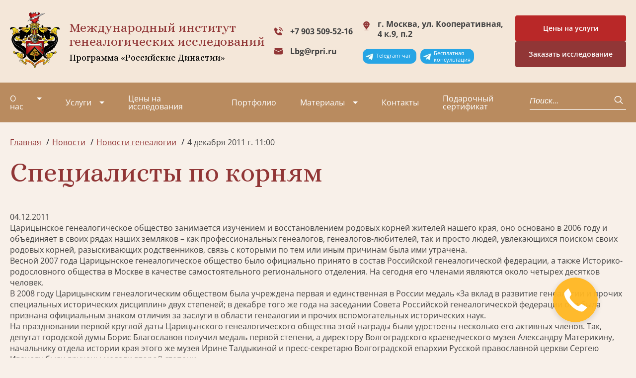

--- FILE ---
content_type: text/html; charset=utf-8
request_url: https://geno.ru/news/5764/
body_size: 12322
content:

<!DOCTYPE html>
<html>

<head>
    <meta charset="UTF-8">
    <meta http-equiv="X-UA-Compatible" content="IE=edge">
    <meta name="viewport" content="width=device-width,initial-scale=1,minimum-scale=1,maximum-scale=1">

    <meta name='yandex-verification' content='6debc7765a740a3b' />
    <meta name="google-site-verification" content="uMkoHvJKpIEkyHMgRdkqinhMLjtb-MUeG4Bflgb4QeY" />

    <link rel="apple-touch-icon" sizes="180x180" href="/static/v2/img/favicon_io/apple-touch-icon.png">
    <link rel="icon" type="image/png" sizes="32x32" href="/static/v2/img/favicon_io/favicon-32x32.png">
    <link rel="icon" type="image/png" sizes="16x16" href="/static/v2/img/favicon_io/favicon-16x16.png">
    <link rel="stylesheet" href="https://cdn.jsdelivr.net/npm/swiper/swiper-bundle.min.css">
    <link rel="stylesheet" href="/static/v2/css/style.min.css?v104">
    <link rel="preconnect" href="https://fonts.googleapis.com">
    <link rel="preconnect" href="https://fonts.gstatic.com" crossorigin>
    <link href="https://fonts.googleapis.com/css2?family=Alice&display=swap" rel="stylesheet">
    <title>Специалисты по корням | Новости</title>
    <meta name="description" content='Царицынское генеалогическое общество занимается изучением и восстановлением родовых корней жителей нашего края, оно основано в 2006 году и объединяет…'/>

    <!-- old scripts -->
    <script src="https://code.jquery.com/jquery-2.2.4.min.js" crossorigin="anonymous"></script>
    <script type="text/javascript" src="/media/js/ie10-viewport-bug-workaround.js"></script>

    <script src="/static/v2/js/feedback.js?v2"></script>

    <!-- bootstrap -->
    <!-- <link rel="stylesheet" href="https://maxcdn.bootstrapcdn.com/bootstrap/3.3.7/css/bootstrap.min.css" integrity="sha384-BVYiiSIFeK1dGmJRAkycuHAHRg32OmUcww7on3RYdg4Va+PmSTsz/K68vbdEjh4u" crossorigin="anonymous"> -->
    <!-- <script src="https://maxcdn.bootstrapcdn.com/bootstrap/3.3.7/js/bootstrap.min.js" integrity="sha384-Tc5IQib027qvyjSMfHjOMaLkfuWVxZxUPnCJA7l2mCWNIpG9mGCD8wGNIcPD7Txa" crossorigin="anonymous"></script> -->

    <!-- slick -->
    <script src="/media/js/slick.min.js"></script>
    <link rel="stylesheet" type="text/css" href="/media/css/slick.css"/>
    <link rel="stylesheet" type="text/css" href="/media/css/slick-theme.css"/>

    <!-- Scroll animation -->
    <script src="/media/js/wow.min.js"></script>
    <link rel="stylesheet" type="text/css" href="/media/css/animate.css"/>

    <!-- Equal heights -->
    <script src="/media/js/jquery.matchHeight.js"></script>

    <!-- Lightbox -->
    <script src="/media/js/lightbox.js?v1"></script>
    <link rel="stylesheet" href="/media/css/lightbox.css" type="text/css" media="all" />
    <link rel="stylesheet" href="https://maxcdn.bootstrapcdn.com/font-awesome/4.7.0/css/font-awesome.min.css" type="text/css" media="all" />

    <script src="/media/js/scripts.js?v1"></script>
    <link rel='stylesheet' href='/media/fonts/flaticon.css' type='text/css' media='all' />
    <!-- <link rel='stylesheet' href='/media/style.css?v15' type='text/css' media='all' /> -->

    <!--[if lte IE 9]>
    <script src="https://oss.maxcdn.com/html5shiv/3.7.2/html5shiv.min.js"></script>
    <script src="https://oss.maxcdn.com/respond/1.4.2/respond.min.js"></script>
    <link rel='stylesheet' href='css/ie.css' type='text/css' media='all' />
    <![endif]-->

    <!-- <script type="text/javascript" src="/media/fancybox/jquery.fancybox-1.3.4.pack.js"></script> -->
    

    

    
    <!-- Google tag (gtag.js) -->
<script async src="https://www.googletagmanager.com/gtag/js?id=G-25F02K9LNK"></script>
<script>
  window.dataLayer = window.dataLayer || [];
  function gtag() { dataLayer.push(arguments); }
  gtag('js', new Date());

  gtag('config', 'G-25F02K9LNK');
</script>
    <script type="text/javascript">
    $(function() {$('a.fancybox').attr('data-lightbox', 'lightbox');});
    </script>

</head>

<body class="page-body">

    <header class="header">
        <a href="https://t.me/GenealogyManagerBot" target="_blank" class="header__telegram__mobile"><p>Telegram-чат</p></a>
        <a href="https://t.me/GenealogicalAssistantBot" target="_blank" class="header__telegram__mobile assistant"><p>Бесплатная<br>консультация</p></a>
        <div class="header-top">
            <div class="container"><a href="/" class="header__logo"><img src="/static/v2/img/logo.svg" alt="Лого"></a>
                <div class="header__title">Международный институт<br>генеалогических исследований <span>Программа
                        «Российские Династии»</span></div>
                <div class="header-contacts"><a href="tel:+79035095215" class="header__tel header__tel--icon">+7 903 509-52-16</a> <a href="mailto:lbg@rpri.ru" class="header__mail">Lbg@rpri.ru</a>
                </div>
                <div class="header__adress">
                    г. Москва, ул. Кооперативная, 4 к.9, п.2
                    <div class="header__telegram_container"> 
                        <a href="https://t.me/GenealogyManagerBot" target="_blank" class="header__telegram"><p>Telegram-чат</p></a>
                        <a href="https://t.me/GenealogicalAssistantBot" target="_blank" class="header__telegram"><p>Бесплатная<br>консультация</p></a>
                    </div>
                </div>
                <div class="header__container-btn">
                    <a href="https://geno.ru/poisk-predkov/price/" target="_blank">
                        <div class="header__btn btn btn--secondary btn-price">
                            Цены на услуги
                        </div>                        
                    </a>
                    <div class="header__btn btn btn--secondary" data-micromodal-trigger="modal-feedback-form" title="Заявка на исследование">Заказать исследование</div>      
                </div>
                <div class="header__burger"><span></span> <span></span> <span></span></div>
            </div>
        </div>
        <div class="header-bottom">
            <div class="container">
                

<nav class="header-nav">
    <ul class="header-list">
        
        <li
            class="header-list__item  dropdown"
            tabindex="1">
            <a 
                class="about"
                href="/about/">О нас</a>
                
                

<ul class="dropdown-list">
  
  <li class="dropdown__item">
    <a
      href="/video/"
      class=""
      >Видео</a
    >
     

<ul>
  
  <li>
    <a
      href="/video/stolica/"
      class=""
      >Столица+</a
    >
  </li>
  
  <li>
    <a
      href="/video/cao-tv/"
      class=""
      >ЦАО ТВ</a
    >
  </li>
  
  <li>
    <a
      href="/video/ekspert-tv/"
      class=""
      >Эксперт ТВ</a
    >
  </li>
  
  <li>
    <a
      href="/video/tvc/"
      class=""
      >ТВЦ</a
    >
  </li>
  
  <li>
    <a
      href="/video/ntv/"
      class=""
      >НТВ</a
    >
  </li>
  
  <li>
    <a
      href="/video/podmoskove/"
      class=""
      >ТВ Подмосковье</a
    >
  </li>
  
  <li>
    <a
      href="/video/podmoskove-copy/"
      class=""
      >ТВ-1</a
    >
  </li>
  
  <li>
    <a
      href="/video/versiyaversiaru-genealogicheskoe-drevo/"
      class=""
      >Версия (versia.ru) Генеалогическое древо</a
    >
  </li>
  
  <li>
    <a
      href="/video/olga-astafeva-generalnyj-direktor-migi/"
      class=""
      >Ольга Астафьева - генеральный директор МИГИ (09/23)</a
    >
  </li>
  
  <li>
    <a
      href="/video/olga-astafeva-generalnyj-direktor-migi-v-peredache-otrazhenie-ka/"
      class=""
      >Ольга Астафьева – генеральный директор МИГИ (01/24)</a
    >
  </li>
  
</ul>
 
  </li>
  
  <li class="dropdown__item">
    <a
      href="/about/radio/"
      class=""
      >Радио</a
    >
    
  </li>
  
  <li class="dropdown__item">
    <a
      href="/article/tags/11/"
      class=""
      >Проекты</a
    >
    
  </li>
  
  <li class="dropdown__item">
    <a
      href="/collective/"
      class=""
      >Коллектив</a
    >
    
  </li>
  
  <li class="dropdown__item">
    <a
      href="/partners/"
      class=""
      >Партнеры</a
    >
    
  </li>
  
  <li class="dropdown__item">
    <a
      href="/node/298/"
      class=""
      >Вакансии</a
    >
    
  </li>
  
  <li class="dropdown__item">
    <a
      href="/missiya/"
      class=""
      >Миссия</a
    >
    
  </li>
  
</ul>

                
        </li>
        
        <li
            class="header-list__item  dropdown"
            tabindex="1">
            <a 
                class="about"
                href="/uslugi/">Услуги</a>
                
                

<ul class="dropdown-list">
  
  <li class="dropdown__item">
    <a
      href="/uslugi/poisk-predkov/"
      class=""
      >Поиск родственников в архивах</a
    >
     

<ul>
  
  <li>
    <a
      href="/uslugi/poisk-predkov/uslugi/"
      class=""
      >Дополнительные услуги</a
    >
  </li>
  
  <li>
    <a
      href="/uslugi/poisk-predkov/dogovora/"
      class=""
      >Договоры</a
    >
  </li>
  
  <li>
    <a
      href="/uslugi/poisk-predkov/vopros-otvet/"
      class=""
      >Вопрос-Ответ</a
    >
  </li>
  
  <li>
    <a
      href="/uslugi/poisk-predkov/poisk_predkov_v_evrope/"
      class=""
      >Поиск предков в Европе</a
    >
  </li>
  
</ul>
 
  </li>
  
  <li class="dropdown__item">
    <a
      href="/uslugi/genealogicheskaya-razvedka/"
      class=""
      >Генеалогическая разведка</a
    >
    
  </li>
  
  <li class="dropdown__item">
    <a
      href="/uslugi/pred-analiz/"
      class=""
      >Предварительный анализ исследования</a
    >
    
  </li>
  
  <li class="dropdown__item">
    <a
      href="/uslugi/poisk-veterana-vov-v-arhivah/"
      class=""
      >Поиск в военных архивах</a
    >
    
  </li>
  
  <li class="dropdown__item">
    <a
      href="/uslugi/istoricheskoe-issledovanie/"
      class=""
      >Историко-биографическое исследование</a
    >
    
  </li>
  
  <li class="dropdown__item">
    <a
      href="/uslugi/genealogicheskoe-issledovanie-rodoslovnoy/"
      class=""
      >Генеалогическое исследование родословной</a
    >
    
  </li>
  
  <li class="dropdown__item">
    <a
      href="/uslugi/geneticheskoe-issledovanie/"
      class=""
      >Генетическое исследование</a
    >
    
  </li>
  
  <li class="dropdown__item">
    <a
      href="/uslugi/konsultaciya-po-genealogii-otdelnye-zaprosy/"
      class=""
      >Консультация и работа по отдельным запросам</a
    >
    
  </li>
  
  <li class="dropdown__item">
    <a
      href="/familnyi-diplom/"
      class=""
      >Фамильный диплом</a
    >
     

<ul>
  
  <li>
    <a
      href="/node/3262/"
      class=""
      >Доставка и оплата</a
    >
  </li>
  
  <li>
    <a
      href="/node/2327/"
      class=""
      >Генеалогическое исследование по фамилии</a
    >
  </li>
  
  <li>
    <a
      href="/familnyi-diplom/obrazcy-issledovaniya-familij/"
      class=""
      >Образцы исследования фамилий</a
    >
  </li>
  
</ul>
 
  </li>
  
  <li class="dropdown__item">
    <a
      href="/uslugi/familnyi-ocherk/"
      class=""
      >Фамильный очерк</a
    >
    
  </li>
  
  <li class="dropdown__item">
    <a
      href="/uslugi/dizayn-familnogo-dreva/"
      class=""
      >Дизайн фамильного (родословного) древа</a
    >
    
  </li>
  
  <li class="dropdown__item">
    <a
      href="/razrabotka-familnogo-gerba/"
      class=""
      >Разработка герба</a
    >
     

<ul>
  
  <li>
    <a
      href="/razrabotka-familnogo-gerba/ceni-na-sozdanie-gerba/"
      class=""
      >Цены на создание герба</a
    >
  </li>
  
  <li>
    <a
      href="/razrabotka-familnogo-gerba/geraldika-i-gerby/"
      class=""
      >Геральдика и гербы</a
    >
  </li>
  
  <li>
    <a
      href="/razrabotka-familnogo-gerba/familnye-gerby/"
      class=""
      >Фамильные гербы</a
    >
  </li>
  
  <li>
    <a
      href="/razrabotka-familnogo-gerba/korporativnye-gerby/"
      class=""
      >Корпоративные гербы</a
    >
  </li>
  
  <li>
    <a
      href="/razrabotka-familnogo-gerba/gerbovnik-mezhdunarodnogo-instituta-genealogicheskih-issledovani/"
      class=""
      >Гербовник Международного института генеалогических  исследований</a
    >
  </li>
  
</ul>
 
  </li>
  
  <li class="dropdown__item">
    <a
      href="/uslugi/rodoslovnaya-kniga-v-moskve/"
      class=""
      >Семейная книга</a
    >
    
  </li>
  
  <li class="dropdown__item">
    <a
      href="/uslugi/semejnyj-sajt/"
      class=""
      >Семейный сайт</a
    >
    
  </li>
  
  <li class="dropdown__item">
    <a
      href="https://vrodu.geno.ru"
      class=""
      >Курсы по генеалогии</a
    >
    
  </li>
  
  <li class="dropdown__item">
    <a
      href="/uslugi/semeynaya-ikona/"
      class=""
      >Семейная икона</a
    >
    
  </li>
  
</ul>

                
        </li>
        
        <li
            class="header-list__item  "
            tabindex="1">
            <a 
                class="about"
                href="/poisk-predkov/price/">Цены на исследования</a>
                
        </li>
        
        <li
            class="header-list__item  "
            tabindex="1">
            <a 
                class="about"
                href="/2798/">Портфолио</a>
                
        </li>
        
        <li
            class="header-list__item active dropdown"
            tabindex="1">
            <a 
                class="about"
                href="/article/">Материалы</a>
                
                

<ul class="dropdown-list">
  
  <li class="dropdown__item">
    <a
      href="/news/"
      class="submenu-active"
      >Новости</a
    >
     

<ul>
  
  <li>
    <a
      href="/news/institute/"
      class=""
      >Новости института</a
    >
  </li>
  
  <li>
    <a
      href="/news/all/"
      class=""
      >Новости генеалогии</a
    >
  </li>
  
  <li>
    <a
      href="/news/tags/"
      class=""
      >Рубрики</a
    >
  </li>
  
</ul>
 
  </li>
  
  <li class="dropdown__item">
    <a
      href="/necropolistika/"
      class=""
      >Россия уходящая. Век XXI.</a
    >
     

<ul>
  
  <li>
    <a
      href="/necropolistika/form/"
      class=""
      >Добавить информацию</a
    >
  </li>
  
</ul>
 
  </li>
  
  <li class="dropdown__item">
    <a
      href="/archives/"
      class=""
      >Архивы</a
    >
     

<ul>
  
  <li>
    <a
      href="/archives/node/49/"
      class=""
      >Карта архивов</a
    >
  </li>
  
</ul>
 
  </li>
  
  <li class="dropdown__item">
    <a
      href="/article/tags/4/"
      class=""
      >Из текущих генеалогических исследований</a
    >
    
  </li>
  
  <li class="dropdown__item">
    <a
      href="/node/72/"
      class=""
      >Именной Указатель энциклопедий и справочников</a
    >
     

<ul>
  
  <li>
    <a
      href="/node/130/"
      class=""
      >От составителя</a
    >
  </li>
  
  <li>
    <a
      href="/node/73/"
      class=""
      >А-Аб</a
    >
  </li>
  
  <li>
    <a
      href="/node/74/"
      class=""
      >Ав</a
    >
  </li>
  
  <li>
    <a
      href="/node/75/"
      class=""
      >Аг-Аж</a
    >
  </li>
  
  <li>
    <a
      href="/node/76/"
      class=""
      >Аз-Ал</a
    >
  </li>
  
  <li>
    <a
      href="/node/72/reference/"
      class=""
      >Сокращения</a
    >
  </li>
  
</ul>
 
  </li>
  
  <li class="dropdown__item">
    <a
      href="/article/tags/15/"
      class=""
      >Краеведение</a
    >
    
  </li>
  
  <li class="dropdown__item">
    <a
      href="/node/2850/"
      class=""
      >Генеалогия для начинающих. Советы Людмилы Бирюковой</a
    >
    
  </li>
  
  <li class="dropdown__item">
    <a
      href="/node/5023/"
      class=""
      >Генеалогическая база данных</a
    >
    
  </li>
  
  <li class="dropdown__item">
    <a
      href="/article/tags/"
      class=""
      >Рубрики</a
    >
    
  </li>
  
  <li class="dropdown__item">
    <a
      href="/article/genealogicheskij-vestnik/"
      class=""
      >Генеалогический вестник</a
    >
    
  </li>
  
  <li class="dropdown__item">
    <a
      href="/article/adres-kalendari/"
      class=""
      >Адрес-календари</a
    >
     

<ul>
  
  <li>
    <a
      href="/article/adres-kalendari/ot-sostavitelya/"
      class=""
      >От составителя</a
    >
  </li>
  
  <li>
    <a
      href="/article/adres-kalendari/spisok-ukazatelej/"
      class=""
      >Список указателей</a
    >
  </li>
  
</ul>
 
  </li>
  
  <li class="dropdown__item">
    <a
      href="/article/istoria-i-genealogiya/"
      class=""
      >Cтатьи по истории и генеалогии</a
    >
    
  </li>
  
</ul>

                
        </li>
        
        <li
            class="header-list__item  "
            tabindex="1">
            <a 
                class="about"
                href="/contacts/">Контакты</a>
                
        </li>
        
        <li
            class="header-list__item  "
            tabindex="1">
            <a 
                class="about"
                href="/sertificat/">Подарочный сертификат</a>
                
        </li>
        
    </ul>
</nav>   
                <div class="header-search">
                    <form action="/search/" method="get">
                    <lable class="header-search__label"></lable><input type="text" name="q" class="header-search__input"
                        placeholder="Поиск..."> <button class="header-search__btn"><svg width="18" height="18"
                            viewBox="0 0 18 18" fill="none" xmlns="http://www.w3.org/2000/svg">
                            <path d="M12.6892 12.4435L16.7141 16.2" stroke="white" stroke-width="1.5"
                                stroke-linecap="round" stroke-linejoin="round" />
                            <path
                                d="M7.65831 13.6957C11.1778 13.6957 14.031 11.0327 14.031 7.74783C14.031 4.46294 11.1778 1.8 7.65831 1.8C4.13879 1.8 1.28564 4.46294 1.28564 7.74783C1.28564 11.0327 4.13879 13.6957 7.65831 13.6957Z"
                                stroke="white" stroke-width="1.5" stroke-linecap="round" stroke-linejoin="round" />
                        </svg></button>
                    </form>
                </div>
                <div class="header-bottom-contacts">
                    <a href="" class="header__tel header__tel--icon">+7 903 509-52-16</a>
                    <a href="" class="header__mail">Lbg@rpri.ru</a>
                </div>
                <div class="header-bottom__adress">
                    г. Москва, ул. Кооперативная, 4 к.9, п.2
                </div>
            </div>
        </div>
    </header>

    <main>
        
        
        
        <section class="breadcrumbs">
            <div class="container">
                <ul class="breadcrumbs-list" itemscope itemtype="http://schema.org/BreadcrumbList">
                    
     
<li class="breadcrumbs__item" itemprop="itemListElement" itemscope itemtype="http://schema.org/ListItem">
  <a itemprop="item" href="/" title="Главная"><span itemprop="name">Главная</span></a>
  <meta itemprop="position" content="0" />
</li>
 
<li class="breadcrumbs__item" itemprop="itemListElement" itemscope itemtype="http://schema.org/ListItem">
  <a itemprop="item" href="/news/" title="Новости"><span itemprop="name">Новости</span></a>
  <meta itemprop="position" content="1" />
</li>
  
<li class="breadcrumbs__item" itemprop="itemListElement" itemscope itemtype="http://schema.org/ListItem">
  <a itemprop="item" href="/news/all/" title="Новости генеалогии"><span itemprop="name">Новости генеалогии</span></a>
  <meta itemprop="position" content="2" />
</li>
  
<li class="breadcrumbs__item">4 декабря 2011 г. 11:00</li>
 


                </ul>
            </div>
        </section>
        
        
        

        
    <section class="article">
        <div class="container">
            
    <h1>Специалисты по корням</h1>
    <div class="news_date">04.12.2011</div>


            
            
                
            

            
    <p>Царицынское генеалогическое общество занимается изучением и восстановлением родовых корней жителей нашего края, оно основано в 2006 году и объединяет в своих рядах наших земляков &ndash; как профессиональных генеалогов, генеалогов-любителей, так и просто людей, увлекающихся поиском своих родовых корней, разыскивающих родственников, связь с которыми по тем или иным причинам была ими утрачена.<br />Весной 2007 года Царицынское генеалогическое общество было официально принято в состав Российской генеалогической федерации, а также Историко-родословного общества в Москве в качестве самостоятельного регионального отделения. На сегодня его членами являются около четырех десятков человек.<br />В 2008 году Царицынским генеалогическим обществом была учреждена первая и единственная в России медаль &laquo;За вклад в развитие генеалогии и прочих специальных исторических дисциплин&raquo; двух степеней; в декабре того же года на заседании Совета Российской генеалогической федерации она была признана официальным знаком отличия за заслуги в области генеалогии и прочих вспомогательных исторических наук.<br />На праздновании первой круглой даты Царицынского генеалогического общества этой награды были удостоены несколько его активных членов. Так, депутат городской думы Борис Благославов получил медаль первой степени, а директору Волгоградского краеведческого музея Александру Материкину, начальнику отдела истории края этого же музея Ирине Талдыкиной и пресс-секретарю Волгоградской епархии Русской православной церкви Сергею Иванову были вручены медали второй степени.<br />&ndash; Несмотря на многолетние гонения на церковь, имевшие место в нашей стране, &ndash; рассказал нам Сергей Иванов, &ndash; некоторые из местных генеалогов числят своими предками священнослужителей. Нашим обществом выпускается Нижне-Волжский исторический сборник, в котором прослеживаются судьбы многих священников Царицынской, или Донской епархии.</p>
    
        

<div class="articles-list__item-tags">
    <span>Рубрики:</span>
    
    <a href="/news/tags/1/">Генеалогия</a>, 
    
    <a href="/news/tags/22/">Пресса о генеалогии</a>, 
    
    <a href="/news/tags/40/">Интересное</a>
    
</div>

    
    
        <div class="source">
            <b>Источник:</b>
            
                http://vpravda.ru/index.php?option=com_k2&amp;id=3200&amp;view=item
            
        </div>
    
    <a href="/news" class="news__link-all">Все новости</a>


            
    <div class="share-block">
  <span class="share-txt">Поделиться в соцсетях:</span>
  <script src="//yastatic.net/es5-shims/0.0.2/es5-shims.min.js"></script>
  <script src="//yastatic.net/share2/share.js"></script>
  <div
    class="ya-share2"
    data-services="vkontakte,odnoklassniki,moimir,twitter,lj"
  ></div>
</div>


        </div>
    </section>


        
    <section class="feedback" id="feedback">
    <div class="container">
        <h2 class="feedback__title">Давайте обсудим ваш вопрос или заказ!</h2>
        <p class="feedback__subtitle">
          Изложите суть Вашего запроса в области генеалогии. Наши специалисты обязательно свяжутся с Вами, проконсультируют и найдут наиболее подходящее решение.
        </p>
        <form class="feedback__form" action="/feedback/" method="POST">
    <input type="hidden" name="csrfmiddlewaretoken" value="W6kZNoJZnAwa4tX4DgsAcogVaOoG6NBswh0YsMWYPZWMXSe207zrahmOHkq43y7i">
    <div class="form-column">
        <div class="form-item"><label for="" class="form__label"></label> <input type="text" placeholder="* Имя"
                class="form__input" name="name" id="q_name"></div>
        <div class="form-item"><label class="form__label"></label> <input type="email"
                placeholder="* Адрес электронной почты" class="form__input" name="email" id="q_mail"></div>
        <div class="form-item"><label class="form__label"></label> <input type="tel" placeholder="Телефон"
                class="form__input" name="phone" id="q_phone"></div>
        <div class="form-item feedback__area"><label for="" class="form__label"></label> <input type="text" placeholder="Область"
            class="form__input" name="area" id="q_area"></div>
        <div class="form-item"><textarea class="form__textarea" cols="30" rows="10"
                placeholder="Напишите, что вас интересует?" name="message" id="q_mess"></textarea></div>
        <div class="form-item">
            <label>
                <input name="publication_allowed" type="checkbox" id="q_publication_allowed" value="1" checked /> Мой запрос можно опубликовать на Бирже генеалогических заявок
            </label>
            <p class="form-item-help-block">
                Давая согласие на публикацию, Вы соглашаетесь с тем, что Ваша заявка или вопрос будут доступны, помимо
                специалистов МИГИ, партнерам-генеалогам, зарегистрированным на нашей Бирже генеалогических заявок.
            </p>
        </div>
        <div class="form-item">
            <label class="feedback__subtitle">
                <input type="checkbox" id="q_152_agreeed" required />
                Я подтверждаю своё <a href="/privacy-policy/" target="_blank">согласие на обработку введённых персональных данных</a>
            </label>
        </div>

        
    </div>
    <button class="btn feedback__btn" type="submit">Отправить заявку</button>
</form>

    </div>
</section>

    <section class="services">
    <div class="container">
        <h2 class="our-services__title">
            Наши услуги, которые могут быть Вам интересны
        </h2>

        <div class="services__slider">
            <div class="swiper-wrapper services__slider-wrapper">
                <div class="swiper-slide services__slide">
                    <div class="services__slide-info">
                        <p>
                            <a href="/uslugi/poisk-predkov/">
                                Поиск и исследование документов в архивах. Направление запросов в учреждения, в которых Вы не можете работать самостоятельно.
                            </a>
                        </p>

                        <div class="service-slider__img">
                            <a href="/uslugi/poisk-predkov/">
                                <img src="/media/v2/img/services_img_10.png">
                            </a>
                        </div>
                    </div>

                    <div class="services__slide-title">
                        <h3>
                            <a href="/uslugi/poisk-predkov/">
                                Заказать генеалогическое исследование
                            </a>
                        </h3>
                    </div>
                </div>

                <div class="swiper-slide services__slide">
                    <div class="services__slide-info">
                        <p><a href="https://market.geno.ru/">Биржа генеалогических услуг. Мы поможем тем, кто ищет своих
                                предков, и генеалогам найти друг друга!</a></p>

                        <div class="service-slider__img"><a href="https://market.geno.ru/"><img
                                    src="/media/v2/img/services_img_2.png"></a></div>
                    </div>

                    <div class="services__slide-title">
                        <h3><a href="https://market.geno.ru/">Биржа генеалогических услуг</a></h3>
                    </div>
                </div>

                <div class="swiper-slide services__slide">
                    <div class="services__slide-info">
                        <p><a href="http://familysite.fmlst.ru/">Создание семейного сайта на основе генеалогического
                                исследования.</a></p>

                        <div class="service-slider__img"><a href="http://familysite.fmlst.ru/"><img
                                    src="/media/v2/img/services_img_3.png"></a></div>
                    </div>

                    <div class="services__slide-title">
                        <h3><a href="http://familysite.fmlst.ru/">Заказать семейный сайт</a></h3>
                    </div>
                </div>

                <div class="swiper-slide services__slide">
                    <div class="services__slide-info">
                        <p><a href="/familnyi-diplom/">В дипломе научно и одновременно художественно будут описаны
                                языковые, географические и культурно-исторические корни фамилии, изложены версии, как и
                                почему она была образована.</a></p>

                        <div class="service-slider__img"><a href="/familnyi-diplom/"><img
                                    src="/media/v2/img/services_img_4.png"></a></div>
                    </div>

                    <div class="services__slide-title">
                        <h3><a href="/familnyi-diplom/">Заказать фамильный диплом</a></h3>
                    </div>
                </div>

                <div class="swiper-slide services__slide">
                    <div class="services__slide-info">
                        <p><a href="/razrabotka-familnogo-gerba/">Разработка фамильных и корпоративных гербов (т.е.
                                гербов для частных лиц, организаций и предприятий).</a></p>

                        <div class="service-slider__img"><a href="/razrabotka-familnogo-gerba/"><img
                                    src="/media/v2/img/services_img_5.png"></a></div>
                    </div>

                    <div class="services__slide-title">
                        <h3><a href="/razrabotka-familnogo-gerba/">Заказать разработку герба</a></h3>
                    </div>
                </div>

                <div class="swiper-slide services__slide">
                    <div class="services__slide-info">
                        <p>
                            <a href="/uslugi/poisk-veterana-vov-v-arhivah/">
                                Восстановление боевого пути (военнослужащего, воинской части).
                            </a>
                        </p>

                        <div class="service-slider__img">
                            <a href="/uslugi/poisk-veterana-vov-v-arhivah/">
                                <img src="/media/v2/img/services_img_6.png">
                            </a>
                        </div>
                    </div>

                    <div class="services__slide-title">
                        <h3>
                            <a href="/uslugi/poisk-veterana-vov-v-arhivah/">
                                Поиск в военных архивах
                            </a>
                        </h3>
                    </div>
                </div>

                <div class="swiper-slide services__slide">
                    <div class="services__slide-info">
                        <p>
                            <a href="/uslugi/rodoslovnaya-kniga-v-moskve/">
                                Написание и издание книги о родословной.
                            </a>
                        </p>

                        <div class="service-slider__img">
                            <a href="/uslugi/rodoslovnaya-kniga-v-moskve/">
                                <img src="/media/v2/img/services_img_7.png">
                            </a>
                        </div>
                    </div>

                    <div class="services__slide-title">
                        <h3>
                            <a href="/uslugi/rodoslovnaya-kniga-v-moskve/">
                                Заказать родовую книгу
                            </a>
                        </h3>
                    </div>
                </div>

                <div class="swiper-slide services__slide">
                    <div class="services__slide-info">
                        <p><a href="/dizayn-familnogo-dreva/">Если вы самостоятельно провели генеалогический поиск и
                                обладаете информацией о своих предках и родственниках, вы можете заказать у нас дизайн
                                генеалогического древа.</a></p>

                        <div class="service-slider__img"><a href="/dizayn-familnogo-dreva/"><img
                                    src="/media/v2/img/services_img_8.png"></a></div>
                    </div>

                    <div class="services__slide-title">
                        <h3><a href="/dizayn-familnogo-dreva/">Заказать дизайн фамильного древа</a></h3>
                    </div>
                </div>

            </div>

            <div class="swiper-pagination">&nbsp;</div>
        </div>
    </div>
</section>



        

        
        

    </main>
    <footer class="footer">
        <div class="container">
            <div class="footer__wrapper">
                <div class="footer-company">
                    <h3 class="footer__title">Наша организация</h3>
                    <ul class="footer__list">
                        <li class="footer__item"><a href="/about/">О нас</a></li>
                        <li class="footer__item"><a href="/article/tags/11/">Проекты</a></li>
                        <li class="footer__item"><a href="/collective/">Коллектив</a></li>
                        <li class="footer__item"><a href="/video/">Видео</a></li>
                        <li class="footer__item"><a href="/about/radio/">Радио</a></li>
                        <li class="footer__item"><a href="/partners/">Партнеры</a></li>
                        <li class="footer__item"><a href="/missiya/">Миссия</a></li>
                        <li class="footer__item"><a href="/node/298/">Вакансии</a></li>
                        <li class="footer__item"><a href="/contacts/">Контакты</a></li>
                    </ul>
                </div>
                <div class="footer-services">
                    <h3 class="footer__title">Услуги</h3>
                    <ul class="footer__list">
                        <li class="footer__item"><a href="/uslugi/poisk-veterana-vov-v-arhivah/">Поиск в военных архивах</a></li>
                        <li class="footer__item"><a href="/familnyi-diplom/">Заказать фамильный диплом</a></li>
                        <li class="footer__item"><a href="/uslugi/rodoslovnaya-kniga-v-moskve/">Заказать родовую книгу</a></li>
                        <li class="footer__item"><a href="/uslugi/dizayn-familnogo-dreva/">Заказать дизайн фамильного древа</a></li>
                        <li class="footer__item"><a href="/razrabotka-familnogo-gerba/">Заказать разработку герба</a></li>
                        <li class="footer__item"><a href="/poisk-predkov/poisk_predkov_v_evrope/">Поиск предков и родственников в Европе</a></li>
                        <li class="footer__item"><a href="/uslugi/semejnyj-sajt/">Заказать семейный сайт</a></li>
                        <li class="footer__item"><a href="/uslugi/genealogicheskie-kursy/">Курсы по генеалогии</a></li>
                    </ul>
                </div>
                <div class="footer-contacts" itemscope itemtype="http://schema.org/Organization" class="orginfo">
                    <h3 class="footer__title" itemprop="name" class="orgheader">ООО «МИГИ»</h3><a href="tel:+79035095216" class="footer__link-tel" itemprop="telephone" class="orgphone">+7 903 509-52-16</a> <a
                        href="mailto:Lbg@rpri.ru" class="footer__link-mail" itemprop="email" class="orgemail">Lbg@rpri.ru</a>
                    <p class="footer__link-address" itemprop="address" itemscope itemtype="http://schema.org/PostalAddress"><span itemprop="addressLocality">г. Москва</span>, <span itemprop="streetAddress">ул. Кооперативная, 4к9, п.2</span></p>
                </div>
            </div>
            <div class="footer-bottom">
                <div class="footer__legal">
                  <p>
                    <a href="/politics/" class="footer__link-policy">Политика обработки персональных данных</a>
                  </p>
                  <p>© 2004–2025 Международный институт генеалогических исследований</p>
                </div>
                <a href="/sitemap/" class="footer__map">Карта сайта</a>
                <ul class="footer__socials">
                    
                    <li class="footer__socials-item"><a href="https://t.me/geno_migi"><svg width="24" height="24" viewBox="0 0 24 24"
                                fill="none" xmlns="http://www.w3.org/2000/svg">
                                <path
                                    d="M22.0517 2.12901L0.78878 10.3709C-0.0668675 10.7547 -0.356277 11.5233 0.581933 11.9404L6.03682 13.6829L19.2259 5.48965C19.946 4.97527 20.6833 5.11245 20.0489 5.67825L8.72124 15.9877L8.3654 20.3506C8.69499 21.0243 9.29847 21.0274 9.68339 20.6926L12.8174 17.7119L18.1848 21.7519C19.4314 22.4937 20.1097 22.015 20.3779 20.6553L23.8985 3.89891C24.264 2.22519 23.6407 1.48776 22.0517 2.12901Z"
                                    fill="#A99077" />
                            </svg></a></li>
                    <li class="footer__socials-item"><a href="http://ok.ru/group/52256976732337"><svg width="14" height="22" viewBox="0 0 14 22"
                                fill="none" xmlns="http://www.w3.org/2000/svg">
                                <path
                                    d="M7.00001 3.32753C8.29651 3.32753 9.35089 4.38191 9.35089 5.67841C9.35089 6.97366 8.29651 8.02828 7.00001 8.02828C5.70476 8.02828 4.64914 6.97366 4.64914 5.67841C4.64914 4.38191 5.70476 3.32753 7.00001 3.32753ZM7.00001 11.3545C10.1319 11.3545 12.6778 8.80866 12.6778 5.67841C12.6778 2.54691 10.1319 3.24249e-05 7.00001 3.24249e-05C3.86889 3.24249e-05 1.32226 2.54691 1.32226 5.67841C1.32226 8.80853 3.86889 11.3545 7.00001 11.3545ZM9.29714 15.9864C10.453 15.723 11.5678 15.2658 12.5943 14.6208C13.3711 14.1312 13.6054 13.104 13.1158 12.327C12.6268 11.5483 11.6003 11.3142 10.822 11.8038C8.49639 13.2667 5.50189 13.266 3.17751 11.8038C2.39914 11.3142 1.37276 11.5484 0.884261 12.327C0.394636 13.1047 0.628136 14.1312 1.40526 14.6208C2.43164 15.265 3.54639 15.723 4.70226 15.9864L1.52789 19.1607C0.878886 19.8103 0.878886 20.8633 1.52851 21.5128C1.85364 21.8373 2.27901 21.9999 2.70426 21.9999C3.13026 21.9999 3.55626 21.8374 3.88139 21.5128L6.99926 18.3935L10.1199 21.5128C10.7689 22.1624 11.8219 22.1624 12.4714 21.5128C13.1216 20.8633 13.1216 19.8095 12.4714 19.1607C12.4715 19.1607 9.29714 15.9864 9.29714 15.9864Z"
                                    fill="#A99077" />
                            </svg></a></li>
                    <li class="footer__socials-item"><a href="http://vk.com/geno1"><svg width="24" height="14" viewBox="0 0 24 14"
                                fill="none" xmlns="http://www.w3.org/2000/svg">
                                <path
                                    d="M1.50006 0.212402C2.28756 0.212402 3.48756 0.212402 4.16256 0.212402C4.50006 0.212402 4.76256 0.437403 4.87506 0.737403C5.21256 1.7124 5.96256 3.8499 6.82506 5.3124C7.98756 7.2249 8.73756 7.9374 9.22506 7.8624C9.71256 7.7499 9.56256 6.4749 9.56256 5.4624C9.56256 4.4499 9.67506 2.7249 9.18756 1.9374L8.43756 0.849903C8.25006 0.587403 8.43756 0.249902 8.73756 0.249902H13.0126C13.4251 0.249902 13.7626 0.587402 13.7626 0.999902V6.4374C13.7626 6.4374 13.9501 7.4124 15.0001 6.3999C16.0501 5.3874 17.1751 3.5124 18.1126 1.5999L18.4876 0.699902C18.6001 0.437402 18.8626 0.249902 19.1626 0.249902H21.9376C22.4626 0.249902 22.8376 0.774903 22.6501 1.2624L22.3501 2.0499C22.3501 2.0499 21.3376 4.0749 20.2876 5.4999C19.2376 6.9624 19.0126 7.2999 19.1626 7.6749C19.3126 8.0499 22.0126 10.5624 22.6876 11.7624C22.8751 12.0999 23.0251 12.3999 23.1751 12.6624C23.4376 13.1499 23.0626 13.7874 22.5001 13.7874H19.3501C19.0876 13.7874 18.8251 13.6374 18.7126 13.4124L18.4126 12.9249C18.4126 12.9249 16.5001 10.6749 15.3376 9.9624C14.1376 9.2874 14.1751 10.2624 14.1751 10.2624V12.2499C14.1751 13.0749 13.5001 13.7499 12.6751 13.7499H11.9251C11.9251 13.7499 7.80006 13.7499 4.50006 8.8374C1.91256 5.0124 1.05006 2.5374 0.750058 1.1124C0.675058 0.662402 1.01256 0.212402 1.50006 0.212402Z"
                                    fill="#A99077" />
                            </svg></a></li>
                </ul>
            </div>
        </div>
    </footer>

    <script src="https://cdn.jsdelivr.net/npm/swiper/swiper-bundle.min.js"></script>
    <script src="https://unpkg.com/micromodal/dist/micromodal.min.js"></script>
    <script src="/static/v2/js/script.min.js?v34"></script>


    <!-- Geno Christmas Postcard Service -->
    <div id="geno_postcard_service"></div>
    <script src="/static/apps/postcard_widget/geno_postcard_service.iife.js?v5" defer></script>
    <script>
      // Init on DOM load
      document.addEventListener('DOMContentLoaded', function() {
        window.initWidget('geno_postcard_service');
      });

      // Catch other events that want to open widget
      document.querySelectorAll('.triggerPostcardServiceOpen').forEach(element => {
        element.addEventListener('click', (event) => {
          event.preventDefault();
          if (window.triggerPostcardServiceOpen) {
            window.triggerPostcardServiceOpen()

            ym(134936,'reachGoal','new-year-invoked', {
              source: "banner"
            });
          }
        });
      });

      // Listen for app's callbacks
      const widget = document.getElementById("geno_postcard_service");
      if (widget) {
        widget.metrikaPostcardCreatedCallback = (data) => {
          ym(134936,'reachGoal','new-year', {
            cardback_id: data.cardback_id
          });
        }

        widget.metrikaWidgetInvocationCallback = (data) => {
          ym(134936,'reachGoal','new-year-invoked', {
            source: data.source
          });
        }
      }
    </script>


    <link rel="stylesheet" href="https://cdn.envybox.io/widget/cbk.css">
<script type="text/javascript" src="https://cdn.envybox.io/widget/cbk.js?cbk_code=a8a63c88defa7775d8eedd068fa57b9b" charset="UTF-8" async></script>


    <noindex>
<!-- Yandex.Metrika counter -->
<script type="text/javascript" >
   (function(m,e,t,r,i,k,a){m[i]=m[i]||function(){(m[i].a=m[i].a||[]).push(arguments)};
   m[i].l=1*new Date();k=e.createElement(t),a=e.getElementsByTagName(t)[0],k.async=1,k.src=r,a.parentNode.insertBefore(k,a)})
   (window, document, "script", "https://mc.yandex.ru/metrika/tag.js", "ym");

   ym(134936, "init", {
        clickmap:true,
        trackLinks:true,
        accurateTrackBounce:true,
        webvisor:true
   });
</script>
<noscript><div><img src="https://mc.yandex.ru/watch/134936" style="position:absolute; left:-9999px;" alt="" /></div></noscript>
<!-- /Yandex.Metrika counter -->
</noindex>

    
<div class="modal" id="modal-feedback-dnk-success" aria-hidden="true">
    <div class="modal__overlay" tabindex="-1" data-micromodal-close>
        <div class="modal__container" role="dialog" aria-modal="true" aria-labelledby="modal-feedback-dnk-success-title">
            <header class="modal__header">
                <h2 class="modal__title" id="modal-feedback-dnk-success-title">
                    Обратная связь
                </h2>
                <button class="modal__close" aria-label="Close modal" data-micromodal-close></button>
            </header>

            <div class="modal__content" id="modal-feedback-dnk-success-content">
                <p>Вы зарегистрированы на практикум "Использование данных в ДНК-генеалогии", который пройдет 9 июня в 18.00.</p>
                <p>Ссылку на онлайн-конференцию мы пришлем Вам на эл. почту накануне мероприятия.</p>
                <p>Пожалуйста, проверяйте папку СПАМ</p>
            </div>

        </div>
    </div>
</div>

<div class="modal" id="modal-feedback-success" aria-hidden="true">
    <div class="modal__overlay" tabindex="-1" data-micromodal-close>
        <div class="modal__container" role="dialog" aria-modal="true" aria-labelledby="modal-feedback-success-title">
            <header class="modal__header">
                <h2 class="modal__title" id="modal-feedback-success-title">
                    Обратная связь
                </h2>
                <button class="modal__close" aria-label="Close modal" data-micromodal-close></button>
            </header>

            <div class="modal__content" id="modal-feedback-success-content">
                Ваше сообщение отправлено, спасибо!
            </div>

        </div>
    </div>
</div>

<div class="modal" id="modal-feedback-error" aria-hidden="true">
    <div class="modal__overlay" tabindex="-1" data-micromodal-close>
        <div class="modal__container" role="dialog" aria-modal="true" aria-labelledby="modal-feedback-error-title">
            <header class="modal__header">
                <h2 class="modal__title" id="modal-feedback-error-title">
                    Обратная связь
                </h2>
                <button class="modal__close" aria-label="Close modal" data-micromodal-close></button>
            </header>
            <div class="modal__content" id="modal-feedback-error-content">
                Произошла ошибка. Попробуйте повторить отправку позже или свяжитесь по телефонам на верху страницы.
            </div>
        </div>
    </div>
</div>

<div class="modal" id="modal-feedback-form" aria-hidden="true">
    <div class="modal__overlay" tabindex="-1" data-micromodal-close>
        <div class="modal__container" role="dialog" aria-modal="true" aria-labelledby="modal-feedback-form-title">
            <header class="modal__header">
                <h2 class="modal__title" id="modal-feedback-form-title">
                    Задать вопрос
                </h2>
                <button class="modal__close" aria-label="Close modal" data-micromodal-close></button>
            </header>

            <div class="modal__content" id="modal-feedback-form-content">
                <form class="feedback__form" action="/feedback/" method="POST">
                    <input type="hidden" name="csrfmiddlewaretoken" value="W6kZNoJZnAwa4tX4DgsAcogVaOoG6NBswh0YsMWYPZWMXSe207zrahmOHkq43y7i">
                    <div class="form-column">
                        <div class="form-item feedback__area"><label for="" class="form__label"></label> <input type="text" placeholder="Область"
                                class="form__input" name="area" id="q_area"></div>
                        <div class="form-item"><label for="" class="form__label"></label> <input type="text"
                                placeholder="* Имя" class="form__input" name="name" id="q_name"></div>
                        <div class="form-item"><label class="form__label"></label> <input type="email"
                                placeholder="* Адрес электронной почты" class="form__input" name="email" id="q_mail">
                        </div>
                        <div class="form-item"><label class="form__label"></label> <input type="tel"
                                placeholder="Телефон" class="form__input" name="phone" id="q_phone"></div>
                        <div class="form-item"><textarea class="form__textarea" cols="30" rows="10"
                                placeholder="Напишите, что вас интересует?" name="message" id="q_mess"></textarea>
                        </div>
                        <div class="form-item">
                            <label>
                                <input name="publication_allowed" type="checkbox" id="q_publication_allowed" value="1"
                                    checked /> Мой запрос можно опубликовать на Бирже генеалогических заявок
                            </label>
                            <p class="form-item-help-block">
                                Давая согласие на публикацию, Вы соглашаетесь с тем, что Ваша заявка или вопрос будут доступны,
                                помимо специалистов МИГИ, партнерам-генеалогам, зарегистрированным на нашей Бирже генеалогических заявок.
                            </p>
                        </div>
                        <div class="form-item">
                            <label class="feedback__subtitle">
                                <input type="checkbox" id="q_152_agreeed" required />
                                Я подтверждаю своё <a href="/privacy-policy/" target="_blank">согласие на обработку введённых персональных данных</a>
                            </label>
                        </div>
                        
                    </div>
                    <button class="btn feedback__btn" type="submit">Отправить заявку</button>
                </form>
            </div>
        </div>
    </div>
</div>


</body>
</html>


--- FILE ---
content_type: text/css
request_url: https://geno.ru/static/v2/css/style.min.css?v104
body_size: 121717
content:
@charset "UTF-8";@font-face{font-family:OpenSans;font-style:normal;font-weight:300;src:url(../fonts/OpenSans-Light.ttf) format("truetype")}@font-face{font-family:OpenSans;font-style:normal;font-weight:400;src:url(../fonts/OpenSans-Regular.ttf) format("truetype")}@font-face{font-family:OpenSans;font-style:normal;font-weight:600;src:url(../fonts/OpenSans-SemiBold.ttf) format("truetype")}@font-face{font-family:OpenSans;font-style:normal;font-weight:700;src:url(../fonts/OpenSans-Bold.ttf) format("truetype")}@font-face{font-display:swap;font-family:Comfortaa;font-style:normal;font-weight:400;src:url(https://fonts.gstatic.com/s/comfortaa/v27/1Ptsg8LJRfWJmhDAuUs4QIFqL_KWxWMT.woff2) format("woff2");unicode-range:u+0460-052f,u+1c80-1c88,u+20b4,u+2de0-2dff,u+a640-a69f,u+fe2e-fe2f}@font-face{font-display:swap;font-family:Comfortaa;font-style:normal;font-weight:400;src:url(https://fonts.gstatic.com/s/comfortaa/v27/1Ptsg8LJRfWJmhDAuUs4SYFqL_KWxWMT.woff2) format("woff2");unicode-range:u+0400-045f,u+0490-0491,u+04b0-04b1,u+2116}@font-face{font-display:swap;font-family:Comfortaa;font-style:normal;font-weight:400;src:url(https://fonts.gstatic.com/s/comfortaa/v27/1Ptsg8LJRfWJmhDAuUs4ToFqL_KWxWMT.woff2) format("woff2");unicode-range:u+0370-03ff}@font-face{font-display:swap;font-family:Comfortaa;font-style:normal;font-weight:400;src:url(https://fonts.gstatic.com/s/comfortaa/v27/1Ptsg8LJRfWJmhDAuUs4QoFqL_KWxWMT.woff2) format("woff2");unicode-range:u+0102-0103,u+0110-0111,u+1ea0-1ef9,u+20ab}@font-face{font-display:swap;font-family:Comfortaa;font-style:normal;font-weight:400;src:url(https://fonts.gstatic.com/s/comfortaa/v27/1Ptsg8LJRfWJmhDAuUs4Q4FqL_KWxWMT.woff2) format("woff2");unicode-range:u+0100-024f,u+0259,u+1e??,u+2020,u+20a0-20ab,u+20ad-20cf,u+2113,u+2c60-2c7f,u+a720-a7ff}@font-face{font-display:swap;font-family:Comfortaa;font-style:normal;font-weight:400;src:url(https://fonts.gstatic.com/s/comfortaa/v27/1Ptsg8LJRfWJmhDAuUs4TYFqL_KWxQ.woff2) format("woff2");unicode-range:u+00??,u+0131,u+0152-0153,u+02bb-02bc,u+02c6,u+02da,u+02dc,u+2000-206f,u+2074,u+20ac,u+2122,u+2191,u+2193,u+2212,u+2215,u+feff,u+fffd}@font-face{font-family:Lobster;font-style:normal;font-weight:400;src:local("Lobster"),local("Lobster-Regular"),url(https://fonts.gstatic.com/s/lobster/v18/pAEjWxDCHGX7OXS3SC2tywLUuEpTyoUstqEm5AMlJo4.woff) format("woff")}@font-face{font-family:Open Sans Light;font-style:normal;font-weight:400;src:local("Open Sans Light"),local("OpenSans-Light"),url(https://fonts.gstatic.com/s/opensans/v13/DXI1ORHCpsQm3Vp6mXoaTQcuEIXEaFWBWXA4NoGd_Oo.woff) format("woff")}@font-face{font-family:Open Sans Light;font-style:normal;font-weight:700;src:local("Open Sans Semibold"),local("OpenSans-Semibold"),url(https://fonts.gstatic.com/s/opensans/v13/MTP_ySUJH_bn48VBG8sNSgcuEIXEaFWBWXA4NoGd_Oo.woff) format("woff")}@font-face{font-family:Open Sans Light;font-style:italic;font-weight:400;src:local("Open Sans Light Italic"),local("OpenSansLight-Italic"),url(https://fonts.gstatic.com/s/opensans/v13/PRmiXeptR36kaC0GEAetxlxy1emkJdO89Ay69zsEcxM.woff) format("woff")}@font-face{font-family:Open Sans Light;font-style:italic;font-weight:700;src:local("Open Sans Semibold Italic"),local("OpenSans-SemiboldItalic"),url(https://fonts.gstatic.com/s/opensans/v13/PRmiXeptR36kaC0GEAetxt09evbWZEfN6lr5tkJ_7hE.woff) format("woff")}@font-face{font-family:Open Sans;font-style:normal;font-weight:400;src:local("Open Sans"),local("OpenSans"),url(https://fonts.gstatic.com/s/opensans/v13/RjgO7rYTmqiVp7vzi-Q5UbO3LdcAZYWl9Si6vvxL-qU.woff) format("woff")}@font-face{font-family:Open Sans;font-style:normal;font-weight:700;src:local("Open Sans Bold"),local("OpenSans-Bold"),url(https://fonts.gstatic.com/s/opensans/v13/k3k702ZOKiLJc3WVjuplzAcuEIXEaFWBWXA4NoGd_Oo.woff) format("woff")}@font-face{font-family:Open Sans;font-style:italic;font-weight:400;src:local("Open Sans Italic"),local("OpenSans-Italic"),url(https://fonts.gstatic.com/s/opensans/v13/xjAJXh38I15wypJXxuGMBkbeuvGrcRTTBH456c-a4yI.woff) format("woff")}@font-face{font-family:Open Sans;font-style:italic;font-weight:700;src:local("Open Sans Bold Italic"),local("OpenSans-BoldItalic"),url(https://fonts.gstatic.com/s/opensans/v13/PRmiXeptR36kaC0GEAetxpoxY6pJ8tEQQdWYhQvtl8Q.woff) format("woff")}@font-face{font-family:Roboto Slab Light;font-style:normal;font-weight:400;src:local("Roboto Slab Light"),local("RobotoSlab-Light"),url(https://fonts.gstatic.com/s/robotoslab/v6/dazS1PrQQuCxC3iOAJFEJVxy1emkJdO89Ay69zsEcxM.woff) format("woff")}@font-face{font-family:Roboto Slab Light;font-style:normal;font-weight:700;src:local("Roboto Slab Bold"),local("RobotoSlab-Bold"),url(https://fonts.gstatic.com/s/robotoslab/v6/dazS1PrQQuCxC3iOAJFEJZoxY6pJ8tEQQdWYhQvtl8Q.woff) format("woff")}@font-face{font-family:Roboto Slab;font-style:normal;font-weight:400;src:local("Roboto Slab Regular"),local("RobotoSlab-Regular"),url(https://fonts.gstatic.com/s/robotoslab/v6/y7lebkjgREBJK96VQi37ZkbeuvGrcRTTBH456c-a4yI.woff) format("woff")}@font-face{font-family:Roboto Slab;font-style:normal;font-weight:700;src:local("Roboto Slab Bold"),local("RobotoSlab-Bold"),url(https://fonts.gstatic.com/s/robotoslab/v6/dazS1PrQQuCxC3iOAJFEJZoxY6pJ8tEQQdWYhQvtl8Q.woff) format("woff")}@font-face{font-family:Andika;font-style:normal;font-weight:400;src:local("Andika"),url(https://fonts.gstatic.com/s/andika/v7/s4-E4JwrwFrgC4b8y_wuuuvvDin1pK8aKteLpeZ5c0A.woff) format("woff")}@font-face{font-family:Bad Script;font-style:normal;font-weight:400;src:local("Bad Script Regular"),local("BadScript-Regular"),url(https://fonts.gstatic.com/s/badscript/v5/xvnrV3H3fZsc-fSw6fOJeL3hpw3pgy2gAi-Ip7WPMi0.woff) format("woff")}@font-face{font-family:Cuprum;font-style:normal;font-weight:400;src:local("Cuprum"),local("Cuprum-Regular"),url(https://fonts.gstatic.com/s/cuprum/v7/_8eDwXzPxQAsab4bYS-fzuvvDin1pK8aKteLpeZ5c0A.woff) format("woff")}@font-face{font-family:Cuprum;font-style:normal;font-weight:700;src:local("Cuprum Bold"),local("Cuprum-Bold"),url(https://fonts.gstatic.com/s/cuprum/v7/n3IzcUkIerri6e9sz7DgbrO3LdcAZYWl9Si6vvxL-qU.woff) format("woff")}@font-face{font-family:Cuprum;font-style:italic;font-weight:400;src:local("Cuprum Italic"),local("Cuprum-Italic"),url(https://fonts.gstatic.com/s/cuprum/v7/qeKnzn2Grxyt-04Hf-FrNnYhjbSpvc47ee6xR_80Hnw.woff) format("woff")}@font-face{font-family:Cuprum;font-style:italic;font-weight:700;src:local("Cuprum Bold Italic"),local("Cuprum-BoldItalic"),url(https://fonts.gstatic.com/s/cuprum/v7/qoCTdBYim27O_DVk90C7-UbeuvGrcRTTBH456c-a4yI.woff) format("woff")}@font-face{font-family:Didact Gothic;font-style:normal;font-weight:400;src:local("Didact Gothic"),local("DidactGothic"),url(https://fonts.gstatic.com/s/didactgothic/v7/v8_72sD3DYMKyM0dn3LtWmonN9bKTKK8tQ19VgtlJ7g.woff) format("woff")}@font-face{font-family:EB Garamond;font-style:normal;font-weight:400;src:local("EB Garamond"),local("EBGaramond"),url(https://fonts.gstatic.com/s/ebgaramond/v7/kYZt1bJ8UsGAPRGnkXPeFUbeuvGrcRTTBH456c-a4yI.woff) format("woff")}@font-face{font-family:Exo\2 Light;font-style:normal;font-weight:400;src:local("Exo 2 Light"),local("Exo2-Light"),url(https://fonts.gstatic.com/s/exo2/v3/5kpBH6SjiUHiaKVw-Vesv3YhjbSpvc47ee6xR_80Hnw.woff) format("woff")}@font-face{font-family:Exo\2 Light;font-style:normal;font-weight:700;src:local("Exo 2 Semi Bold"),local("Exo2-SemiBold"),url(https://fonts.gstatic.com/s/exo2/v3/f0hHk_ds7TVzNRk1BrjGO3YhjbSpvc47ee6xR_80Hnw.woff) format("woff")}@font-face{font-family:Exo\2 Light;font-style:italic;font-weight:400;src:local("Exo 2 Light Italic"),local("Exo2-LightItalic"),url(https://fonts.gstatic.com/s/exo2/v3/23rYvy_JA5ECpoxf7frKbb3hpw3pgy2gAi-Ip7WPMi0.woff) format("woff")}@font-face{font-family:Exo\2 Light;font-style:italic;font-weight:700;src:local("Exo 2 Semi Bold Italic"),local("Exo2-SemiBoldItalic"),url(https://fonts.gstatic.com/s/exo2/v3/AbE2HdC08fDM25clla7d473hpw3pgy2gAi-Ip7WPMi0.woff) format("woff")}@font-face{font-family:Exo\2;font-style:normal;font-weight:400;src:local("Exo 2"),local("Exo2-Regular"),url(https://fonts.gstatic.com/s/exo2/v3/MJip7cr_UKpMiRlnw9dEtaCWcynf_cDxXwCLxiixG1c.woff) format("woff")}@font-face{font-family:Exo\2;font-style:normal;font-weight:700;src:local("Exo 2 Bold"),local("Exo2-Bold"),url(https://fonts.gstatic.com/s/exo2/v3/_yeyO5FlfE2FZh25hTeRLnYhjbSpvc47ee6xR_80Hnw.woff) format("woff")}@font-face{font-family:Exo\2;font-style:italic;font-weight:400;src:local("Exo 2 Italic"),local("Exo2-Italic"),url(https://fonts.gstatic.com/s/exo2/v3/l5cZY-FlVggZMInUQZUkGQLUuEpTyoUstqEm5AMlJo4.woff) format("woff")}@font-face{font-family:Exo\2;font-style:italic;font-weight:700;src:local("Exo 2 Bold Italic"),local("Exo2-BoldItalic"),url(https://fonts.gstatic.com/s/exo2/v3/8v5Te3n1zxIm7cF0xXG0ir3hpw3pgy2gAi-Ip7WPMi0.woff) format("woff")}@font-face{font-family:Fira Sans Light;font-style:normal;font-weight:400;src:local("Fira Sans Light"),local("FiraSans-Light"),url(https://fonts.gstatic.com/s/firasans/v6/VTBnrK42EiOBncVyQXZ7jwcuEIXEaFWBWXA4NoGd_Oo.woff) format("woff")}@font-face{font-family:Fira Sans Light;font-style:normal;font-weight:700;src:local("Fira Sans Medium"),local("FiraSans-Medium"),url(https://fonts.gstatic.com/s/firasans/v6/zM2u8V3CuPVwAAXFQcDi4AcuEIXEaFWBWXA4NoGd_Oo.woff) format("woff")}@font-face{font-family:Fira Sans Light;font-style:italic;font-weight:400;src:local("Fira Sans Light Italic"),local("FiraSans-LightItalic"),url(https://fonts.gstatic.com/s/firasans/v6/6s0YCA9oCTF6hM60YM-qTVxy1emkJdO89Ay69zsEcxM.woff) format("woff")}@font-face{font-family:Fira Sans Light;font-style:italic;font-weight:700;src:local("Fira Sans Medium Italic"),local("FiraSans-MediumItalic"),url(https://fonts.gstatic.com/s/firasans/v6/6s0YCA9oCTF6hM60YM-qTblVUKnzPXGXIswG3a_wb6M.woff) format("woff")}@font-face{font-family:Fira Sans;font-style:normal;font-weight:400;src:local("Fira Sans"),local("FiraSans-Regular"),url(https://fonts.gstatic.com/s/firasans/v6/T3abUOg4YgfjOby2l-QudrO3LdcAZYWl9Si6vvxL-qU.woff) format("woff")}@font-face{font-family:Fira Sans;font-style:normal;font-weight:700;src:local("Fira Sans Bold"),local("FiraSans-Bold"),url(https://fonts.gstatic.com/s/firasans/v6/DugPdSljmOTocZOR2CItOgcuEIXEaFWBWXA4NoGd_Oo.woff) format("woff")}@font-face{font-family:Fira Sans;font-style:italic;font-weight:400;src:local("Fira Sans Italic"),local("FiraSans-Italic"),url(https://fonts.gstatic.com/s/firasans/v6/QURAmFz4b80g324-oF-Uj0beuvGrcRTTBH456c-a4yI.woff) format("woff")}@font-face{font-family:Fira Sans;font-style:italic;font-weight:700;src:local("Fira Sans Bold Italic"),local("FiraSans-BoldItalic"),url(https://fonts.gstatic.com/s/firasans/v6/6s0YCA9oCTF6hM60YM-qTZoxY6pJ8tEQQdWYhQvtl8Q.woff) format("woff")}@font-face{font-display:swap;font-family:Forum;font-style:normal;font-weight:400;src:local("Forum"),url(https://fonts.gstatic.com/s/forum/v10/6aey4Ky-Vb8Ew8IcOpI43XnSBTM.woff2) format("woff2");unicode-range:u+0460-052f,u+1c80-1c88,u+20b4,u+2de0-2dff,u+a640-a69f,u+fe2e-fe2f}@font-face{font-display:swap;font-family:Forum;font-style:normal;font-weight:400;src:local("Forum"),url(https://fonts.gstatic.com/s/forum/v10/6aey4Ky-Vb8Ew8IVOpI43XnSBTM.woff2) format("woff2");unicode-range:u+0400-045f,u+0490-0491,u+04b0-04b1,u+2116}@font-face{font-display:swap;font-family:Forum;font-style:normal;font-weight:400;src:local("Forum"),url(https://fonts.gstatic.com/s/forum/v10/6aey4Ky-Vb8Ew8IfOpI43XnSBTM.woff2) format("woff2");unicode-range:u+0100-024f,u+0259,u+1e??,u+2020,u+20a0-20ab,u+20ad-20cf,u+2113,u+2c60-2c7f,u+a720-a7ff}@font-face{font-display:swap;font-family:Forum;font-style:normal;font-weight:400;src:local("Forum"),url(https://fonts.gstatic.com/s/forum/v10/6aey4Ky-Vb8Ew8IROpI43XnS.woff2) format("woff2");unicode-range:u+00??,u+0131,u+0152-0153,u+02bb-02bc,u+02c6,u+02da,u+02dc,u+2000-206f,u+2074,u+20ac,u+2122,u+2191,u+2193,u+2212,u+2215,u+feff,u+fffd}@font-face{font-family:Jura Light;font-style:normal;font-weight:400;src:local("Jura Light"),local("Jura-Light"),url(https://fonts.gstatic.com/s/jura/v7/2xAxE0mfxqgtRjxoj1eslQLUuEpTyoUstqEm5AMlJo4.woff) format("woff")}@font-face{font-family:Jura Light;font-style:normal;font-weight:700;src:local("Jura DemiBold"),local("Jura-DemiBold"),url(https://fonts.gstatic.com/s/jura/v7/y7CH5NH53rbHuBF7syal8ALUuEpTyoUstqEm5AMlJo4.woff) format("woff")}@font-face{font-family:Jura;font-style:normal;font-weight:400;src:local("Jura Regular"),local("Jura-Regular"),url(https://fonts.gstatic.com/s/jura/v7/ljJ-zV7ZK4tKDTvdsjElC_esZW2xOQ-xsNqO47m55DA.woff) format("woff")}@font-face{font-family:Jura;font-style:normal;font-weight:700;src:local("Jura DemiBold"),local("Jura-DemiBold"),url(https://fonts.gstatic.com/s/jura/v7/y7CH5NH53rbHuBF7syal8ALUuEpTyoUstqEm5AMlJo4.woff) format("woff")}@font-face{font-family:Kurale;font-style:normal;font-weight:400;src:local("Kurale"),local("Kurale-Regular"),url(https://fonts.gstatic.com/s/kurale/v1/hCoap9cUARhaBgpjTOZ9DOvvDin1pK8aKteLpeZ5c0A.woff) format("woff")}@font-face{font-family:Marck Script;font-style:normal;font-weight:400;src:local("Marck Script"),local("MarckScript-Regular"),url(https://fonts.gstatic.com/s/marckscript/v7/O_D1NAZVOFOobLbVtW3bcgcuEIXEaFWBWXA4NoGd_Oo.woff) format("woff")}@font-face{font-family:Marmelad;font-style:normal;font-weight:400;src:local("Marmelad"),local("Marmelad-Regular"),url(https://fonts.gstatic.com/s/marmelad/v6/loaoNQJAXNuUjzmAQ_DJ93YhjbSpvc47ee6xR_80Hnw.woff) format("woff")}@font-face{font-family:Neucha;font-style:normal;font-weight:400;src:local("Neucha"),url(https://fonts.gstatic.com/s/neucha/v8/SDHKV72jUU-1fMV8sxbUh-vvDin1pK8aKteLpeZ5c0A.woff) format("woff")}@font-face{font-family:Oranienbaum;font-style:normal;font-weight:400;src:local("Oranienbaum"),local("Oranienbaum-Regular"),url(https://fonts.gstatic.com/s/oranienbaum/v5/WyaFSM_en0pjtlmUWwS7GUbeuvGrcRTTBH456c-a4yI.woff) format("woff")}@font-face{font-family:PT Sans;font-style:normal;font-weight:400;src:local("PT Sans"),local("PTSans-Regular"),url(https://fonts.gstatic.com/s/ptsans/v8/oOt0DNfso2UXZt7DYCiN2gLUuEpTyoUstqEm5AMlJo4.woff) format("woff")}@font-face{font-family:PT Sans;font-style:normal;font-weight:700;src:local("PT Sans Bold"),local("PTSans-Bold"),url(https://fonts.gstatic.com/s/ptsans/v8/g46X4VH_KHOWAAa-HpnGPr3hpw3pgy2gAi-Ip7WPMi0.woff) format("woff")}@font-face{font-family:PT Sans;font-style:italic;font-weight:400;src:local("PT Sans Italic"),local("PTSans-Italic"),url(https://fonts.gstatic.com/s/ptsans/v8/7dSh6BcuqDLzS2qAASIeurO3LdcAZYWl9Si6vvxL-qU.woff) format("woff")}@font-face{font-family:PT Sans;font-style:italic;font-weight:700;src:local("PT Sans Bold Italic"),local("PTSans-BoldItalic"),url(https://fonts.gstatic.com/s/ptsans/v8/lILlYDvubYemzYzN7GbLkAcuEIXEaFWBWXA4NoGd_Oo.woff) format("woff")}@font-face{font-family:PT Sans Caption;font-style:normal;font-weight:400;src:local("PT Sans Caption"),local("PTSans-Caption"),url(https://fonts.gstatic.com/s/ptsanscaption/v9/OXYTDOzBcXU8MTNBvBHeSR0YHMlTTgDjRFthwdr5tPI.woff) format("woff")}@font-face{font-family:PT Sans Caption;font-style:normal;font-weight:700;src:local("PT Sans Caption Bold"),local("PTSans-CaptionBold"),url(https://fonts.gstatic.com/s/ptsanscaption/v9/Q-gJrFokeE7JydPpxASt2-1SJ78UJ5PNpVCEkIl_jbE.woff) format("woff")}@font-face{font-family:"PT Serif Caption";font-style:normal;font-weight:400;src:local("PT Serif Caption"),local("PTSerif-Caption"),url(https://fonts.gstatic.com/s/ptserifcaption/v8/7xkFOeTxxO1GMC1suOUYWYzkFcZUoMmIZt0fxBFXzN8.woff) format("woff")}@font-face{font-family:"PT Serif Caption";font-style:italic;font-weight:400;src:local("PT Serif Caption Italic"),local("PTSerif-CaptionItalic"),url(https://fonts.gstatic.com/s/ptserifcaption/v8/0kfPsmrmTSgiec7u_Wa0DJrvsx2dAdU0opuVo_nyRjI.woff) format("woff")}@font-face{font-family:Philosopher;font-style:normal;font-weight:400;src:local("Philosopher"),url(https://fonts.gstatic.com/s/philosopher/v7/OttjxgcoEsufOGSINYBGLUbeuvGrcRTTBH456c-a4yI.woff) format("woff")}@font-face{font-family:Philosopher;font-style:normal;font-weight:700;src:local("Philosopher Bold"),local("Philosopher-Bold"),url(https://fonts.gstatic.com/s/philosopher/v7/napvkewXG9Gqby5vwGHICJoxY6pJ8tEQQdWYhQvtl8Q.woff) format("woff")}@font-face{font-family:Philosopher;font-style:italic;font-weight:400;src:local("Philosopher Italic"),local("Philosopher-Italic"),url(https://fonts.gstatic.com/s/philosopher/v7/_9Hnc_gz9k7Qq6uKaeHKmV9lV9I2WBuTxI8YIwDzfpo.woff) format("woff")}@font-face{font-family:Philosopher;font-style:italic;font-weight:700;src:local("Philosopher Bold Italic"),local("Philosopher-BoldItalic"),url(https://fonts.gstatic.com/s/philosopher/v7/PuKlryTcvTj7-qZWfLCFIDWpjGzpI6MUC_0nMmCQDvc.woff) format("woff")}@font-face{font-family:Playfair Display;font-style:normal;font-weight:400;src:local("Playfair Display"),local("PlayfairDisplay-Regular"),url(https://fonts.gstatic.com/s/playfairdisplay/v10/2NBgzUtEeyB-Xtpr9bm1CSR_NRt-6h4BVegGNmhM5vQ.woff) format("woff")}@font-face{font-family:Playfair Display;font-style:normal;font-weight:700;src:local("Playfair Display Bold"),local("PlayfairDisplay-Bold"),url(https://fonts.gstatic.com/s/playfairdisplay/v10/UC3ZEjagJi85gF9qFaBgIF8yIYD2zMzszvjxjdPD-V4.woff) format("woff")}@font-face{font-family:Playfair Display;font-style:italic;font-weight:400;src:local("Playfair Display Italic"),local("PlayfairDisplay-Italic"),url(https://fonts.gstatic.com/s/playfairdisplay/v10/9MkijrV-dEJ0-_NWV7E6N2_Nq19Um4NkYP0ocFt9h1w.woff) format("woff")}@font-face{font-family:Playfair Display;font-style:italic;font-weight:700;src:local("Playfair Display Bold Italic"),local("PlayfairDisplay-BoldItalic"),url(https://fonts.gstatic.com/s/playfairdisplay/v10/n7G4PqJvFP2Kubl0VBLDEH-6IDjsgm0VNDw0A1D_9oOglnMp3_3A8V8Ai8YosRtX.woff) format("woff")}@font-face{font-family:Playfair Display SC;font-style:normal;font-weight:400;src:local("Playfair Display SC"),local("PlayfairDisplaySC-Regular"),url(https://fonts.gstatic.com/s/playfairdisplaysc/v5/G0-tvBxd4eQRdwFKB8dRkds1QhRWAzeOT_lx2n3VU0A.woff) format("woff")}@font-face{font-family:Playfair Display SC;font-style:normal;font-weight:700;src:local("Playfair Display SC Bold"),local("PlayfairDisplaySC-Bold"),url(https://fonts.gstatic.com/s/playfairdisplaysc/v5/5ggqGkvWJU_TtW2W8cEubAH6NmgnvZwXW9l6Ia_7t0jr7w4p9aSvGirXi6XmeXNA.woff) format("woff")}@font-face{font-family:Playfair Display SC;font-style:italic;font-weight:400;src:local("Playfair Display SC Italic"),local("PlayfairDisplaySC-Italic"),url(https://fonts.gstatic.com/s/playfairdisplaysc/v5/myuYiFR-4NTrUT4w6TKls4L1bTQHoy7f86WPrOz4RlGglnMp3_3A8V8Ai8YosRtX.woff) format("woff")}@font-face{font-family:Playfair Display SC;font-style:italic;font-weight:700;src:local("Playfair Display SC Bold Italic"),local("PlayfairDisplaySC-BoldItalic"),url(https://fonts.gstatic.com/s/playfairdisplaysc/v5/6X0OQrQhEEnPo56RalREX3z0KlIYaAQFvQWAzSl_WYZ2IY20qb3OO3nusUf_NB58.woff) format("woff")}@font-face{font-family:Poiret One;font-style:normal;font-weight:400;src:local("Poiret One"),local("PoiretOne-Regular"),url(https://fonts.gstatic.com/s/poiretone/v4/cKr_e199f0xMkxMkRbEJX73hpw3pgy2gAi-Ip7WPMi0.woff) format("woff")}@font-face{font-family:Prosto One;font-style:normal;font-weight:400;src:local("Prosto One"),local("ProstoOne-Regular"),url(https://fonts.gstatic.com/s/prostoone/v5/g_U08WmVcCfOwPUBpEKV5L3hpw3pgy2gAi-Ip7WPMi0.woff) format("woff")}@font-face{font-family:Roboto Light;font-style:normal;font-weight:400;src:local("Roboto Light"),local("Roboto-Light"),url(https://fonts.gstatic.com/s/roboto/v15/Fl4y0QdOxyyTHEGMXX8kcbO3LdcAZYWl9Si6vvxL-qU.woff) format("woff")}@font-face{font-family:Roboto Light;font-style:normal;font-weight:700;src:local("Roboto Medium"),local("Roboto-Medium"),url(https://fonts.gstatic.com/s/roboto/v15/oHi30kwQWvpCWqAhzHcCSLO3LdcAZYWl9Si6vvxL-qU.woff) format("woff")}@font-face{font-family:Roboto Light;font-style:italic;font-weight:400;src:local("Roboto Light Italic"),local("Roboto-LightItalic"),url(https://fonts.gstatic.com/s/roboto/v15/7m8l7TlFO-S3VkhHuR0at0beuvGrcRTTBH456c-a4yI.woff) format("woff")}@font-face{font-family:Roboto Light;font-style:italic;font-weight:700;src:local("Roboto Medium Italic"),local("Roboto-MediumItalic"),url(https://fonts.gstatic.com/s/roboto/v15/OLffGBTaF0XFOW1gnuHF0UbeuvGrcRTTBH456c-a4yI.woff) format("woff")}@font-face{font-family:Roboto;font-style:normal;font-weight:400;src:local("Roboto"),local("Roboto-Regular"),url(https://fonts.gstatic.com/s/roboto/v15/mUdRVCMHGKUBOACHGTH1g-vvDin1pK8aKteLpeZ5c0A.woff) format("woff")}@font-face{font-family:Roboto;font-style:normal;font-weight:700;src:local("Roboto Bold"),local("Roboto-Bold"),url(https://fonts.gstatic.com/s/roboto/v15/isZ-wbCXNKAbnjo6_TwHTrO3LdcAZYWl9Si6vvxL-qU.woff) format("woff")}@font-face{font-family:Roboto;font-style:italic;font-weight:400;src:local("Roboto Italic"),local("Roboto-Italic"),url(https://fonts.gstatic.com/s/roboto/v15/m1uAalIytmLBFXF3PwhxpHYhjbSpvc47ee6xR_80Hnw.woff) format("woff")}@font-face{font-family:Roboto;font-style:italic;font-weight:700;src:local("Roboto Bold Italic"),local("Roboto-BoldItalic"),url(https://fonts.gstatic.com/s/roboto/v15/t6Nd4cfPRhZP44Q5QAjcC0beuvGrcRTTBH456c-a4yI.woff) format("woff")}@font-face{font-family:Rubik One;font-style:normal;font-weight:400;src:local("Rubik One Regular"),local("RubikOne-Regular"),url(https://fonts.gstatic.com/s/rubikone/v4/byiD8ndhVuPVbFwk0FYw8LO3LdcAZYWl9Si6vvxL-qU.woff) format("woff")}@font-face{font-family:Russo One;font-style:normal;font-weight:400;src:local("Russo One"),local("RussoOne-Regular"),url(https://fonts.gstatic.com/s/russoone/v5/4ofjFbAC3dpxPypNpg86K7O3LdcAZYWl9Si6vvxL-qU.woff) format("woff")}@font-face{font-family:Tenor Sans;font-style:normal;font-weight:400;src:local("Tenor Sans"),local("TenorSans"),url(https://fonts.gstatic.com/s/tenorsans/v7/Ktx0Cs11QAojS82RMZDizr3hpw3pgy2gAi-Ip7WPMi0.woff) format("woff")}@font-face{font-family:Ubuntu Light;font-style:normal;font-weight:400;src:local("Ubuntu Light"),local("Ubuntu-Light"),url(https://fonts.gstatic.com/s/ubuntu/v9/nBF2d6Y3AbOwfkBM-9HcWLO3LdcAZYWl9Si6vvxL-qU.woff) format("woff")}@font-face{font-family:Ubuntu Light;font-style:normal;font-weight:700;src:local("Ubuntu Medium"),local("Ubuntu-Medium"),url(https://fonts.gstatic.com/s/ubuntu/v9/IiMFELcoPB-OzGzq14k4erO3LdcAZYWl9Si6vvxL-qU.woff) format("woff")}@font-face{font-family:Ubuntu Light;font-style:italic;font-weight:400;src:local("Ubuntu Light Italic"),local("Ubuntu-LightItalic"),url(https://fonts.gstatic.com/s/ubuntu/v9/DZ_YjBPqZ88vcZCcIXm6VkbeuvGrcRTTBH456c-a4yI.woff) format("woff")}@font-face{font-family:Ubuntu Light;font-style:italic;font-weight:700;src:local("Ubuntu Medium Italic"),local("Ubuntu-MediumItalic"),url(https://fonts.gstatic.com/s/ubuntu/v9/ohKfORL_YnhBMzkCPoIqwkbeuvGrcRTTBH456c-a4yI.woff) format("woff")}@font-face{font-family:Ubuntu;font-style:normal;font-weight:400;src:local("Ubuntu"),url(https://fonts.gstatic.com/s/ubuntu/v9/EOw89wVWpfqz-OXHFsgbz-vvDin1pK8aKteLpeZ5c0A.woff) format("woff")}@font-face{font-family:Ubuntu;font-style:normal;font-weight:700;src:local("Ubuntu Bold"),local("Ubuntu-Bold"),url(https://fonts.gstatic.com/s/ubuntu/v9/4z2U46_RRLOfkoHsWJG3v7O3LdcAZYWl9Si6vvxL-qU.woff) format("woff")}@font-face{font-family:Ubuntu;font-style:italic;font-weight:400;src:local("Ubuntu Italic"),local("Ubuntu-Italic"),url(https://fonts.gstatic.com/s/ubuntu/v9/0bJAQfNpYDMK5gdvWOS2DXYhjbSpvc47ee6xR_80Hnw.woff) format("woff")}@font-face{font-family:Ubuntu;font-style:italic;font-weight:700;src:local("Ubuntu Bold Italic"),local("Ubuntu-BoldItalic"),url(https://fonts.gstatic.com/s/ubuntu/v9/OMD20Sg9RTs7sUORCEN-7UbeuvGrcRTTBH456c-a4yI.woff) format("woff")}@font-face{font-family:Underdog;font-style:normal;font-weight:400;src:local("Underdog"),local("Underdog-Regular"),url(https://fonts.gstatic.com/s/underdog/v5/wIML9Pqk3OcCkq2krk73f3YhjbSpvc47ee6xR_80Hnw.woff) format("woff")}@font-face{font-family:Sports World;font-style:normal;font-weight:400;src:local("Sports World"),local("SportsWorld"),url(/fonts/sportsworld/400.woff2) format("woff2"),url(/fonts/sportsworld/400.woff) format("woff")}@font-face{font-family:Uni Sans;font-style:normal;font-weight:900;src:local("Uni Sans Heavy Caps"),local("UniSansHeavyCaps"),url(../fonts/900.woff2) format("woff2"),url(../fonts/900.woff) format("woff")}@font-face{font-family:Roboto Condensed;font-style:normal;font-weight:400;src:local("Roboto Condensed"),local("RobotoCondensed-Regular"),url(https://fonts.gstatic.com/s/robotocondensed/v13/Zd2E9abXLFGSr9G3YK2MsOC933fdLZhbewWVDyX-fYw.woff) format("woff")}@font-face{font-display:swap;font-family:Montserrat Thin;font-style:normal;font-weight:100;src:local("Montserrat Thin"),local("Montserrat-Thin"),url(https://fonts.gstatic.com/s/montserrat/v14/JTUQjIg1_i6t8kCHKm45_QpRxC7m0dR9pBOi.woff2) format("woff2");unicode-range:u+0460-052f,u+1c80-1c88,u+20b4,u+2de0-2dff,u+a640-a69f,u+fe2e-fe2f}@font-face{font-display:swap;font-family:Montserrat Thin;font-style:normal;font-weight:100;src:local("Montserrat Thin"),local("Montserrat-Thin"),url(https://fonts.gstatic.com/s/montserrat/v14/JTUQjIg1_i6t8kCHKm45_QpRzS7m0dR9pBOi.woff2) format("woff2");unicode-range:u+0400-045f,u+0490-0491,u+04b0-04b1,u+2116}@font-face{font-display:swap;font-family:Montserrat Thin;font-style:normal;font-weight:100;src:local("Montserrat Thin"),local("Montserrat-Thin"),url(https://fonts.gstatic.com/s/montserrat/v14/JTUQjIg1_i6t8kCHKm45_QpRxy7m0dR9pBOi.woff2) format("woff2");unicode-range:u+0100-024f,u+0259,u+1e??,u+2020,u+20a0-20ab,u+20ad-20cf,u+2113,u+2c60-2c7f,u+a720-a7ff}@font-face{font-display:swap;font-family:Montserrat Thin;font-style:normal;font-weight:100;src:local("Montserrat Thin"),local("Montserrat-Thin"),url(https://fonts.gstatic.com/s/montserrat/v14/JTUQjIg1_i6t8kCHKm45_QpRyS7m0dR9pA.woff2) format("woff2");unicode-range:u+00??,u+0131,u+0152-0153,u+02bb-02bc,u+02c6,u+02da,u+02dc,u+2000-206f,u+2074,u+20ac,u+2122,u+2191,u+2193,u+2212,u+2215,u+feff,u+fffd}@font-face{font-display:swap;font-family:Montserrat Light;font-style:normal;font-weight:300;src:local("Montserrat Light"),local("Montserrat-Light"),url(https://fonts.gstatic.com/s/montserrat/v14/JTURjIg1_i6t8kCHKm45_cJD3gTD_vx3rCubqg.woff2) format("woff2");unicode-range:u+0460-052f,u+1c80-1c88,u+20b4,u+2de0-2dff,u+a640-a69f,u+fe2e-fe2f}@font-face{font-display:swap;font-family:Montserrat Light;font-style:normal;font-weight:300;src:local("Montserrat Light"),local("Montserrat-Light"),url(https://fonts.gstatic.com/s/montserrat/v14/JTURjIg1_i6t8kCHKm45_cJD3g3D_vx3rCubqg.woff2) format("woff2");unicode-range:u+0400-045f,u+0490-0491,u+04b0-04b1,u+2116}@font-face{font-display:swap;font-family:Montserrat Light;font-style:normal;font-weight:300;src:local("Montserrat Light"),local("Montserrat-Light"),url(https://fonts.gstatic.com/s/montserrat/v14/JTURjIg1_i6t8kCHKm45_cJD3gfD_vx3rCubqg.woff2) format("woff2");unicode-range:u+0100-024f,u+0259,u+1e??,u+2020,u+20a0-20ab,u+20ad-20cf,u+2113,u+2c60-2c7f,u+a720-a7ff}@font-face{font-display:swap;font-family:Montserrat Light;font-style:normal;font-weight:300;src:local("Montserrat Light"),local("Montserrat-Light"),url(https://fonts.gstatic.com/s/montserrat/v14/JTURjIg1_i6t8kCHKm45_cJD3gnD_vx3rCs.woff2) format("woff2");unicode-range:u+00??,u+0131,u+0152-0153,u+02bb-02bc,u+02c6,u+02da,u+02dc,u+2000-206f,u+2074,u+20ac,u+2122,u+2191,u+2193,u+2212,u+2215,u+feff,u+fffd}@font-face{font-display:swap;font-family:Montserrat Regular;font-style:normal;font-weight:400;src:local("Montserrat Regular"),local("Montserrat-Regular"),url(https://fonts.gstatic.com/s/montserrat/v14/JTUSjIg1_i6t8kCHKm459WRhyyTh89ZNpQ.woff2) format("woff2");unicode-range:u+0460-052f,u+1c80-1c88,u+20b4,u+2de0-2dff,u+a640-a69f,u+fe2e-fe2f}@font-face{font-display:swap;font-family:Montserrat Regular;font-style:normal;font-weight:400;src:local("Montserrat Regular"),local("Montserrat-Regular"),url(https://fonts.gstatic.com/s/montserrat/v14/JTUSjIg1_i6t8kCHKm459W1hyyTh89ZNpQ.woff2) format("woff2");unicode-range:u+0400-045f,u+0490-0491,u+04b0-04b1,u+2116}@font-face{font-display:swap;font-family:Montserrat Regular;font-style:normal;font-weight:400;src:local("Montserrat Regular"),local("Montserrat-Regular"),url(https://fonts.gstatic.com/s/montserrat/v14/JTUSjIg1_i6t8kCHKm459WdhyyTh89ZNpQ.woff2) format("woff2");unicode-range:u+0100-024f,u+0259,u+1e??,u+2020,u+20a0-20ab,u+20ad-20cf,u+2113,u+2c60-2c7f,u+a720-a7ff}@font-face{font-display:swap;font-family:Montserrat Regular;font-style:normal;font-weight:400;src:local("Montserrat Regular"),local("Montserrat-Regular"),url(https://fonts.gstatic.com/s/montserrat/v14/JTUSjIg1_i6t8kCHKm459WlhyyTh89Y.woff2) format("woff2");unicode-range:u+00??,u+0131,u+0152-0153,u+02bb-02bc,u+02c6,u+02da,u+02dc,u+2000-206f,u+2074,u+20ac,u+2122,u+2191,u+2193,u+2212,u+2215,u+feff,u+fffd}@font-face{font-display:swap;font-family:Montserrat Medium;font-style:normal;font-weight:500;src:local("Montserrat Medium"),local("Montserrat-Medium"),url(https://fonts.gstatic.com/s/montserrat/v14/JTURjIg1_i6t8kCHKm45_ZpC3gTD_vx3rCubqg.woff2) format("woff2");unicode-range:u+0460-052f,u+1c80-1c88,u+20b4,u+2de0-2dff,u+a640-a69f,u+fe2e-fe2f}@font-face{font-display:swap;font-family:Montserrat Medium;font-style:normal;font-weight:500;src:local("Montserrat Medium"),local("Montserrat-Medium"),url(https://fonts.gstatic.com/s/montserrat/v14/JTURjIg1_i6t8kCHKm45_ZpC3g3D_vx3rCubqg.woff2) format("woff2");unicode-range:u+0400-045f,u+0490-0491,u+04b0-04b1,u+2116}@font-face{font-display:swap;font-family:Montserrat Medium;font-style:normal;font-weight:500;src:local("Montserrat Medium"),local("Montserrat-Medium"),url(https://fonts.gstatic.com/s/montserrat/v14/JTURjIg1_i6t8kCHKm45_ZpC3gfD_vx3rCubqg.woff2) format("woff2");unicode-range:u+0100-024f,u+0259,u+1e??,u+2020,u+20a0-20ab,u+20ad-20cf,u+2113,u+2c60-2c7f,u+a720-a7ff}@font-face{font-display:swap;font-family:Montserrat Medium;font-style:normal;font-weight:500;src:local("Montserrat Medium"),local("Montserrat-Medium"),url(https://fonts.gstatic.com/s/montserrat/v14/JTURjIg1_i6t8kCHKm45_ZpC3gnD_vx3rCs.woff2) format("woff2");unicode-range:u+00??,u+0131,u+0152-0153,u+02bb-02bc,u+02c6,u+02da,u+02dc,u+2000-206f,u+2074,u+20ac,u+2122,u+2191,u+2193,u+2212,u+2215,u+feff,u+fffd}@font-face{font-display:swap;font-family:Montserrat Bold;font-style:normal;font-weight:700;src:local("Montserrat Bold"),local("Montserrat-Bold"),url(https://fonts.gstatic.com/s/montserrat/v14/JTURjIg1_i6t8kCHKm45_dJE3gTD_vx3rCubqg.woff2) format("woff2");unicode-range:u+0460-052f,u+1c80-1c88,u+20b4,u+2de0-2dff,u+a640-a69f,u+fe2e-fe2f}@font-face{font-display:swap;font-family:Montserrat Bold;font-style:normal;font-weight:700;src:local("Montserrat Bold"),local("Montserrat-Bold"),url(https://fonts.gstatic.com/s/montserrat/v14/JTURjIg1_i6t8kCHKm45_dJE3g3D_vx3rCubqg.woff2) format("woff2");unicode-range:u+0400-045f,u+0490-0491,u+04b0-04b1,u+2116}@font-face{font-display:swap;font-family:Montserrat Bold;font-style:normal;font-weight:700;src:local("Montserrat Bold"),local("Montserrat-Bold"),url(https://fonts.gstatic.com/s/montserrat/v14/JTURjIg1_i6t8kCHKm45_dJE3gfD_vx3rCubqg.woff2) format("woff2");unicode-range:u+0100-024f,u+0259,u+1e??,u+2020,u+20a0-20ab,u+20ad-20cf,u+2113,u+2c60-2c7f,u+a720-a7ff}@font-face{font-display:swap;font-family:Montserrat Bold;font-style:normal;font-weight:700;src:local("Montserrat Bold"),local("Montserrat-Bold"),url(https://fonts.gstatic.com/s/montserrat/v14/JTURjIg1_i6t8kCHKm45_dJE3gnD_vx3rCs.woff2) format("woff2");unicode-range:u+00??,u+0131,u+0152-0153,u+02bb-02bc,u+02c6,u+02da,u+02dc,u+2000-206f,u+2074,u+20ac,u+2122,u+2191,u+2193,u+2212,u+2215,u+feff,u+fffd}@font-face{font-display:swap;font-family:Montserrat Black;font-style:normal;font-weight:900;src:local("Montserrat Black"),local("Montserrat-Black"),url(https://fonts.gstatic.com/s/montserrat/v14/JTURjIg1_i6t8kCHKm45_epG3gTD_vx3rCubqg.woff2) format("woff2");unicode-range:u+0460-052f,u+1c80-1c88,u+20b4,u+2de0-2dff,u+a640-a69f,u+fe2e-fe2f}@font-face{font-display:swap;font-family:Montserrat Black;font-style:normal;font-weight:900;src:local("Montserrat Black"),local("Montserrat-Black"),url(https://fonts.gstatic.com/s/montserrat/v14/JTURjIg1_i6t8kCHKm45_epG3g3D_vx3rCubqg.woff2) format("woff2");unicode-range:u+0400-045f,u+0490-0491,u+04b0-04b1,u+2116}@font-face{font-display:swap;font-family:Montserrat Black;font-style:normal;font-weight:900;src:local("Montserrat Black"),local("Montserrat-Black"),url(https://fonts.gstatic.com/s/montserrat/v14/JTURjIg1_i6t8kCHKm45_epG3gfD_vx3rCubqg.woff2) format("woff2");unicode-range:u+0100-024f,u+0259,u+1e??,u+2020,u+20a0-20ab,u+20ad-20cf,u+2113,u+2c60-2c7f,u+a720-a7ff}@font-face{font-display:swap;font-family:Montserrat Black;font-style:normal;font-weight:900;src:local("Montserrat Black"),local("Montserrat-Black"),url(https://fonts.gstatic.com/s/montserrat/v14/JTURjIg1_i6t8kCHKm45_epG3gnD_vx3rCs.woff2) format("woff2");unicode-range:u+00??,u+0131,u+0152-0153,u+02bb-02bc,u+02c6,u+02da,u+02dc,u+2000-206f,u+2074,u+20ac,u+2122,u+2191,u+2193,u+2212,u+2215,u+feff,u+fffd}@font-face{font-display:swap;font-family:Oswald Light;font-style:normal;font-weight:300;src:url(https://fonts.gstatic.com/s/oswald/v29/TK3iWkUHHAIjg752FD8Gl-1PK62t.woff2) format("woff2");unicode-range:u+0460-052f,u+1c80-1c88,u+20b4,u+2de0-2dff,u+a640-a69f,u+fe2e-fe2f}@font-face{font-display:swap;font-family:Oswald Light;font-style:normal;font-weight:300;src:url(https://fonts.gstatic.com/s/oswald/v29/TK3iWkUHHAIjg752HT8Gl-1PK62t.woff2) format("woff2");unicode-range:u+0400-045f,u+0490-0491,u+04b0-04b1,u+2116}@font-face{font-display:swap;font-family:Oswald Light;font-style:normal;font-weight:300;src:url(https://fonts.gstatic.com/s/oswald/v29/TK3iWkUHHAIjg752Fz8Gl-1PK62t.woff2) format("woff2");unicode-range:u+0100-024f,u+0259,u+1e??,u+2020,u+20a0-20ab,u+20ad-20cf,u+2113,u+2c60-2c7f,u+a720-a7ff}@font-face{font-display:swap;font-family:Oswald Light;font-style:normal;font-weight:300;src:url(https://fonts.gstatic.com/s/oswald/v29/TK3iWkUHHAIjg752GT8Gl-1PKw.woff2) format("woff2");unicode-range:u+00??,u+0131,u+0152-0153,u+02bb-02bc,u+02c6,u+02da,u+02dc,u+2000-206f,u+2074,u+20ac,u+2122,u+2191,u+2193,u+2212,u+2215,u+feff,u+fffd}@font-face{font-display:swap;font-family:Oswald Regular;font-style:normal;font-weight:400;src:url(https://fonts.gstatic.com/s/oswald/v29/TK3iWkUHHAIjg752FD8Gl-1PK62t.woff2) format("woff2");unicode-range:u+0460-052f,u+1c80-1c88,u+20b4,u+2de0-2dff,u+a640-a69f,u+fe2e-fe2f}@font-face{font-display:swap;font-family:Oswald Regular;font-style:normal;font-weight:400;src:url(https://fonts.gstatic.com/s/oswald/v29/TK3iWkUHHAIjg752HT8Gl-1PK62t.woff2) format("woff2");unicode-range:u+0400-045f,u+0490-0491,u+04b0-04b1,u+2116}@font-face{font-display:swap;font-family:Oswald Regular;font-style:normal;font-weight:400;src:url(https://fonts.gstatic.com/s/oswald/v29/TK3iWkUHHAIjg752Fz8Gl-1PK62t.woff2) format("woff2");unicode-range:u+0100-024f,u+0259,u+1e??,u+2020,u+20a0-20ab,u+20ad-20cf,u+2113,u+2c60-2c7f,u+a720-a7ff}@font-face{font-display:swap;font-family:Oswald Regular;font-style:normal;font-weight:400;src:url(https://fonts.gstatic.com/s/oswald/v29/TK3iWkUHHAIjg752GT8Gl-1PKw.woff2) format("woff2");unicode-range:u+00??,u+0131,u+0152-0153,u+02bb-02bc,u+02c6,u+02da,u+02dc,u+2000-206f,u+2074,u+20ac,u+2122,u+2191,u+2193,u+2212,u+2215,u+feff,u+fffd}@font-face{font-display:swap;font-family:Oswald Medium;font-style:normal;font-weight:500;src:url(https://fonts.gstatic.com/s/oswald/v29/TK3iWkUHHAIjg752FD8Gl-1PK62t.woff2) format("woff2");unicode-range:u+0460-052f,u+1c80-1c88,u+20b4,u+2de0-2dff,u+a640-a69f,u+fe2e-fe2f}@font-face{font-display:swap;font-family:Oswald Medium;font-style:normal;font-weight:500;src:url(https://fonts.gstatic.com/s/oswald/v29/TK3iWkUHHAIjg752HT8Gl-1PK62t.woff2) format("woff2");unicode-range:u+0400-045f,u+0490-0491,u+04b0-04b1,u+2116}@font-face{font-display:swap;font-family:Oswald Medium;font-style:normal;font-weight:500;src:url(https://fonts.gstatic.com/s/oswald/v29/TK3iWkUHHAIjg752Fz8Gl-1PK62t.woff2) format("woff2");unicode-range:u+0100-024f,u+0259,u+1e??,u+2020,u+20a0-20ab,u+20ad-20cf,u+2113,u+2c60-2c7f,u+a720-a7ff}@font-face{font-display:swap;font-family:Oswald Medium;font-style:normal;font-weight:500;src:url(https://fonts.gstatic.com/s/oswald/v29/TK3iWkUHHAIjg752GT8Gl-1PKw.woff2) format("woff2");unicode-range:u+00??,u+0131,u+0152-0153,u+02bb-02bc,u+02c6,u+02da,u+02dc,u+2000-206f,u+2074,u+20ac,u+2122,u+2191,u+2193,u+2212,u+2215,u+feff,u+fffd}@font-face{font-display:swap;font-family:Oswald Bold;font-style:normal;font-weight:700;src:url(https://fonts.gstatic.com/s/oswald/v29/TK3iWkUHHAIjg752FD8Gl-1PK62t.woff2) format("woff2");unicode-range:u+0460-052f,u+1c80-1c88,u+20b4,u+2de0-2dff,u+a640-a69f,u+fe2e-fe2f}@font-face{font-display:swap;font-family:Oswald Bold;font-style:normal;font-weight:700;src:url(https://fonts.gstatic.com/s/oswald/v29/TK3iWkUHHAIjg752HT8Gl-1PK62t.woff2) format("woff2");unicode-range:u+0400-045f,u+0490-0491,u+04b0-04b1,u+2116}@font-face{font-display:swap;font-family:Oswald Bold;font-style:normal;font-weight:700;src:url(https://fonts.gstatic.com/s/oswald/v29/TK3iWkUHHAIjg752Fz8Gl-1PK62t.woff2) format("woff2");unicode-range:u+0100-024f,u+0259,u+1e??,u+2020,u+20a0-20ab,u+20ad-20cf,u+2113,u+2c60-2c7f,u+a720-a7ff}@font-face{font-display:swap;font-family:Oswald Bold;font-style:normal;font-weight:700;src:url(https://fonts.gstatic.com/s/oswald/v29/TK3iWkUHHAIjg752GT8Gl-1PKw.woff2) format("woff2");unicode-range:u+00??,u+0131,u+0152-0153,u+02bb-02bc,u+02c6,u+02da,u+02dc,u+2000-206f,u+2074,u+20ac,u+2122,u+2191,u+2193,u+2212,u+2215,u+feff,u+fffd}@font-face{font-display:swap;font-family:Nunito Light;font-style:normal;font-weight:300;src:local("Nunito Light"),local("Nunito-Light"),url(https://fonts.gstatic.com/s/nunito/v12/XRXW3I6Li01BKofAnsSUbOvIWzgPDEtj.woff2) format("woff2");unicode-range:u+0460-052f,u+1c80-1c88,u+20b4,u+2de0-2dff,u+a640-a69f,u+fe2e-fe2f}@font-face{font-display:swap;font-family:Nunito Light;font-style:normal;font-weight:300;src:local("Nunito Light"),local("Nunito-Light"),url(https://fonts.gstatic.com/s/nunito/v12/XRXW3I6Li01BKofAnsSUZevIWzgPDEtj.woff2) format("woff2");unicode-range:u+0400-045f,u+0490-0491,u+04b0-04b1,u+2116}@font-face{font-display:swap;font-family:Nunito Light;font-style:normal;font-weight:300;src:local("Nunito Light"),local("Nunito-Light"),url(https://fonts.gstatic.com/s/nunito/v12/XRXW3I6Li01BKofAnsSUbuvIWzgPDEtj.woff2) format("woff2");unicode-range:u+0102-0103,u+0110-0111,u+1ea0-1ef9,u+20ab}@font-face{font-display:swap;font-family:Nunito Light;font-style:normal;font-weight:300;src:local("Nunito Light"),local("Nunito-Light"),url(https://fonts.gstatic.com/s/nunito/v12/XRXW3I6Li01BKofAnsSUb-vIWzgPDEtj.woff2) format("woff2");unicode-range:u+0100-024f,u+0259,u+1e??,u+2020,u+20a0-20ab,u+20ad-20cf,u+2113,u+2c60-2c7f,u+a720-a7ff}@font-face{font-display:swap;font-family:Nunito Light;font-style:normal;font-weight:300;src:local("Nunito Light"),local("Nunito-Light"),url(https://fonts.gstatic.com/s/nunito/v12/XRXW3I6Li01BKofAnsSUYevIWzgPDA.woff2) format("woff2");unicode-range:u+00??,u+0131,u+0152-0153,u+02bb-02bc,u+02c6,u+02da,u+02dc,u+2000-206f,u+2074,u+20ac,u+2122,u+2191,u+2193,u+2212,u+2215,u+feff,u+fffd}@font-face{font-display:swap;font-family:Nunito Regular;font-style:normal;font-weight:400;src:local("Nunito Regular"),local("Nunito-Regular"),url(https://fonts.gstatic.com/s/nunito/v12/XRXV3I6Li01BKofIOOaBTMnFcQIG.woff2) format("woff2");unicode-range:u+0460-052f,u+1c80-1c88,u+20b4,u+2de0-2dff,u+a640-a69f,u+fe2e-fe2f}@font-face{font-display:swap;font-family:Nunito Regular;font-style:normal;font-weight:400;src:local("Nunito Regular"),local("Nunito-Regular"),url(https://fonts.gstatic.com/s/nunito/v12/XRXV3I6Li01BKofIMeaBTMnFcQIG.woff2) format("woff2");unicode-range:u+0400-045f,u+0490-0491,u+04b0-04b1,u+2116}@font-face{font-display:swap;font-family:Nunito Regular;font-style:normal;font-weight:400;src:local("Nunito Regular"),local("Nunito-Regular"),url(https://fonts.gstatic.com/s/nunito/v12/XRXV3I6Li01BKofIOuaBTMnFcQIG.woff2) format("woff2");unicode-range:u+0102-0103,u+0110-0111,u+1ea0-1ef9,u+20ab}@font-face{font-display:swap;font-family:Nunito Regular;font-style:normal;font-weight:400;src:local("Nunito Regular"),local("Nunito-Regular"),url(https://fonts.gstatic.com/s/nunito/v12/XRXV3I6Li01BKofIO-aBTMnFcQIG.woff2) format("woff2");unicode-range:u+0100-024f,u+0259,u+1e??,u+2020,u+20a0-20ab,u+20ad-20cf,u+2113,u+2c60-2c7f,u+a720-a7ff}@font-face{font-display:swap;font-family:Nunito Regular;font-style:normal;font-weight:400;src:local("Nunito Regular"),local("Nunito-Regular"),url(https://fonts.gstatic.com/s/nunito/v12/XRXV3I6Li01BKofINeaBTMnFcQ.woff2) format("woff2");unicode-range:u+00??,u+0131,u+0152-0153,u+02bb-02bc,u+02c6,u+02da,u+02dc,u+2000-206f,u+2074,u+20ac,u+2122,u+2191,u+2193,u+2212,u+2215,u+feff,u+fffd}@font-face{font-display:swap;font-family:Nunito Bold;font-style:normal;font-weight:700;src:local("Nunito Bold"),local("Nunito-Bold"),url(https://fonts.gstatic.com/s/nunito/v12/XRXW3I6Li01BKofAjsOUbOvIWzgPDEtj.woff2) format("woff2");unicode-range:u+0460-052f,u+1c80-1c88,u+20b4,u+2de0-2dff,u+a640-a69f,u+fe2e-fe2f}@font-face{font-display:swap;font-family:Nunito Bold;font-style:normal;font-weight:700;src:local("Nunito Bold"),local("Nunito-Bold"),url(https://fonts.gstatic.com/s/nunito/v12/XRXW3I6Li01BKofAjsOUZevIWzgPDEtj.woff2) format("woff2");unicode-range:u+0400-045f,u+0490-0491,u+04b0-04b1,u+2116}@font-face{font-display:swap;font-family:Nunito Bold;font-style:normal;font-weight:700;src:local("Nunito Bold"),local("Nunito-Bold"),url(https://fonts.gstatic.com/s/nunito/v12/XRXW3I6Li01BKofAjsOUbuvIWzgPDEtj.woff2) format("woff2");unicode-range:u+0102-0103,u+0110-0111,u+1ea0-1ef9,u+20ab}@font-face{font-display:swap;font-family:Nunito Bold;font-style:normal;font-weight:700;src:local("Nunito Bold"),local("Nunito-Bold"),url(https://fonts.gstatic.com/s/nunito/v12/XRXW3I6Li01BKofAjsOUb-vIWzgPDEtj.woff2) format("woff2");unicode-range:u+0100-024f,u+0259,u+1e??,u+2020,u+20a0-20ab,u+20ad-20cf,u+2113,u+2c60-2c7f,u+a720-a7ff}@font-face{font-display:swap;font-family:Nunito Bold;font-style:normal;font-weight:700;src:local("Nunito Bold"),local("Nunito-Bold"),url(https://fonts.gstatic.com/s/nunito/v12/XRXW3I6Li01BKofAjsOUYevIWzgPDA.woff2) format("woff2");unicode-range:u+00??,u+0131,u+0152-0153,u+02bb-02bc,u+02c6,u+02da,u+02dc,u+2000-206f,u+2074,u+20ac,u+2122,u+2191,u+2193,u+2212,u+2215,u+feff,u+fffd}@font-face{font-display:swap;font-family:Nunito Black;font-style:normal;font-weight:900;src:local("Nunito Black"),local("Nunito-Black"),url(https://fonts.gstatic.com/s/nunito/v12/XRXW3I6Li01BKofAtsGUbOvIWzgPDEtj.woff2) format("woff2");unicode-range:u+0460-052f,u+1c80-1c88,u+20b4,u+2de0-2dff,u+a640-a69f,u+fe2e-fe2f}@font-face{font-display:swap;font-family:Nunito Black;font-style:normal;font-weight:900;src:local("Nunito Black"),local("Nunito-Black"),url(https://fonts.gstatic.com/s/nunito/v12/XRXW3I6Li01BKofAtsGUZevIWzgPDEtj.woff2) format("woff2");unicode-range:u+0400-045f,u+0490-0491,u+04b0-04b1,u+2116}@font-face{font-display:swap;font-family:Nunito Black;font-style:normal;font-weight:900;src:local("Nunito Black"),local("Nunito-Black"),url(https://fonts.gstatic.com/s/nunito/v12/XRXW3I6Li01BKofAtsGUbuvIWzgPDEtj.woff2) format("woff2");unicode-range:u+0102-0103,u+0110-0111,u+1ea0-1ef9,u+20ab}@font-face{font-display:swap;font-family:Nunito Black;font-style:normal;font-weight:900;src:local("Nunito Black"),local("Nunito-Black"),url(https://fonts.gstatic.com/s/nunito/v12/XRXW3I6Li01BKofAtsGUb-vIWzgPDEtj.woff2) format("woff2");unicode-range:u+0100-024f,u+0259,u+1e??,u+2020,u+20a0-20ab,u+20ad-20cf,u+2113,u+2c60-2c7f,u+a720-a7ff}@font-face{font-display:swap;font-family:Nunito Black;font-style:normal;font-weight:900;src:local("Nunito Black"),local("Nunito-Black"),url(https://fonts.gstatic.com/s/nunito/v12/XRXW3I6Li01BKofAtsGUYevIWzgPDA.woff2) format("woff2");unicode-range:u+00??,u+0131,u+0152-0153,u+02bb-02bc,u+02c6,u+02da,u+02dc,u+2000-206f,u+2074,u+20ac,u+2122,u+2191,u+2193,u+2212,u+2215,u+feff,u+fffd}*{box-sizing:border-box}img{max-width:100%}a{color:#424242;text-decoration:none}a,button,label{cursor:pointer}fieldset,ol,ul{margin:0;padding:0}ol,ul{list-style:none}h1,h2,h3,h4,h5,h6,p{margin:0}h1,h2{font-family:Alice,OpenSans,Tahoma,sans-serif;margin-bottom:48px}h1{color:#913636;font-size:54px;font-weight:400;line-height:110%}@media (max-width:767px){h1{font-size:28px;margin-bottom:24px}}h2{font-size:48px;font-weight:600;line-height:52px;margin-top:24px}@media (max-width:767px){h2{font-size:28px;line-height:30px;margin-bottom:24px;max-width:330px}}fieldset{border:0}input:focus,textarea:focus{outline:0}.form-item input[type=email].error,.form-item input[type=search].error,.form-item input[type=tel].error,.form-item input[type=text].error,.form-item select.error,.form-item textarea.error,input.error,textarea.error{border:2px solid #913636}.grid{display:flex;flex-wrap:wrap;gap:20px;justify-content:center;padding-bottom:64px}.grid-item{width:calc(25% - 15px)}@media (max-width:1024px){.grid-item{width:calc(33.3% - 15px)}}@media (max-width:767px){.grid-item{width:calc(50% - 15px)}}@media (max-width:495px){.grid-item{width:100%}}.visually-hidden{clip:rect(0 0 0 0);height:1px;margin:-1px;position:absolute;width:1px}.container{margin:0 auto;max-width:1510px;padding:0 20px}.page-body{background-color:#f8f0e9;color:#424242;font-family:OpenSans,Tahoma,sans-serif;margin:0;min-height:100%;overflow-x:hidden;padding:0}.page-body.noscroll{overflow-y:hidden}html::-webkit-scrollbar{background-color:inherit;width:10px}html::-webkit-scrollbar-thumb{background-color:#913636;border-radius:10px}html::-webkit-scrollbar-track{background-color:inherit;border-radius:10px}section{padding-bottom:60px}@media (max-width:767px){section{padding-bottom:44px}}.text-hidden{font-size:16px;font-style:normal;font-weight:400;line-height:160%;padding-bottom:50px}.text-hidden a{color:#913636;text-decoration:underline}@media (max-width:495px){.text-hidden{font-size:16px;height:168px;line-height:150%;margin-bottom:60px;overflow:hidden;padding-bottom:0;position:relative}}@media (max-width:495px) and (max-width:767px){.text-hidden{margin-bottom:24px}}@media (max-width:495px){.text-hidden:before{background:linear-gradient(180deg,transparent,#f8f0e9);bottom:0;content:"";height:100%;position:absolute;width:100%;z-index:10}.text-hidden.active{background:0 0;height:auto;padding-bottom:40px}.text-hidden.active:before{display:none}}.form-row{align-items:center;display:flex;gap:16px}.form-item{margin-bottom:24px;width:100%}.form-item input[type=email],.form-item input[type=search],.form-item input[type=tel],.form-item input[type=text],.form-item select{background:#fff;border:1px solid #f4e7d9;border-radius:4px;font-family:OpenSans,Tahoma,sans-serif;font-size:16px;height:52px;line-height:24px;padding:0 18px;width:100%}.form-item input[type=email]::-moz-placeholder,.form-item input[type=search]::-moz-placeholder,.form-item input[type=tel]::-moz-placeholder,.form-item input[type=text]::-moz-placeholder,.form-item select::-moz-placeholder{font-size:16px}.form-item input[type=email]::placeholder,.form-item input[type=search]::placeholder,.form-item input[type=tel]::placeholder,.form-item input[type=text]::placeholder,.form-item select::placeholder{font-size:16px}.form-item input[type=email]:focus::-moz-placeholder,.form-item input[type=search]:focus::-moz-placeholder,.form-item input[type=tel]:focus::-moz-placeholder,.form-item input[type=text]:focus::-moz-placeholder,.form-item select:focus::-moz-placeholder{opacity:0}.form-item input[type=email]:focus::placeholder,.form-item input[type=search]:focus::placeholder,.form-item input[type=tel]:focus::placeholder,.form-item input[type=text]:focus::placeholder,.form-item select:focus::placeholder{opacity:0}.form-item input[type=search]{max-width:400px}.form-item textarea{background:#fff;border:1px solid #f4e7d9;border-radius:4px;font-size:16px;padding:18px;resize:none;width:100%}.form-item textarea::-moz-placeholder{font-family:OpenSans,Tahoma,sans-serif;font-size:16px}.form-item textarea::placeholder{font-family:OpenSans,Tahoma,sans-serif;font-size:16px}.form-item-help-block{color:#424242;font-size:14px;max-width:631px;padding-top:5px}.form__label{display:none}.btn{border:0;border-radius:4px;color:#fff;cursor:pointer;display:inline-block;font-size:14px;font-style:normal;font-weight:600;height:52px;line-height:52px;margin:0;padding:0 27px;white-space:nowrap;width:auto}.btn--primary{background-color:#c89354}.btn--secondary{background-color:#913636}.btn--center{display:block;margin:30px auto 0;max-width:200px}.btn:hover{opacity:.7}@media (max-width:767px){.btn{font-size:14px;font-weight:600}}.text-more{display:none}@media (max-width:495px){.text-more{background-color:transparent;border:3px solid #c89354;border-radius:1px;border-right:none;border-top:none;bottom:40px;display:block;height:25px;left:50%;position:absolute;transform:rotate(-45deg) translateX(-50%);width:25px;z-index:11}.text-more.active{transform:rotate(135deg) translateX(100%)}}.swiper-pagination{bottom:0;display:none}@media (max-width:1024px){.swiper-pagination{bottom:0!important;display:block}.swiper-pagination-bullet{background:0 0;border:2px solid #c89354;height:10px;width:10px}.swiper-pagination-bullet-active{background:#c89354}}.slider{position:relative}.swiper-button-next,.swiper-button-prev{background:#b98b5f;border-radius:4px;color:#fff9f2;height:48px;width:48px}.swiper-button-next:hover,.swiper-button-prev:hover{opacity:.7}.pagination-wrapper{display:flex;gap:24px;margin:0 auto;max-width:120px;padding-top:32px}.pagination-wrapper .btn__slide-next,.pagination-wrapper .btn__slide-prev{cursor:pointer}.hero{background-color:#fff9f2}.hero .container{display:flex;justify-content:space-between;padding-bottom:65px}@media (max-width:1200px){.hero .container{align-items:center}}@media (max-width:767px){.hero .container{flex-direction:column-reverse}}.hero-wrapper{max-width:817px;width:100%}@media (max-width:1200px){.hero-wrapper{max-width:none;width:60%}}@media (max-width:767px){.hero-wrapper{width:100%}}.hero__title{color:#913636;font-family:Alice,OpenSans,Tahoma,sans-serif;font-size:64px;font-style:normal;line-height:110%;max-width:817px;padding-bottom:45px;padding-top:160px}@media (max-width:1200px){.hero__title{font-size:48px;line-height:1.4}}@media (max-width:767px){.hero__title{font-size:32px;line-height:40px;padding:44px 0 24px}}@media (max-width:495px){.hero__title{font-size:28px;line-height:32px}}.hero__img{max-width:487px;padding-top:60px;width:100%}.hero__img img{display:block;width:100%}@media (max-width:1200px){.hero__img{width:calc(40% - 24px)}}@media (max-width:767px){.hero__img{background-color:#f4e7d9;margin-left:-20px;margin-right:-20px;max-width:none;padding-bottom:30px;padding-top:14px;width:calc(100% + 40px)}.hero__img img{margin:0 auto;max-width:180px}}.hero__name,.hero__tel{background-color:#fff;border:1px solid #f4e7d9;border-radius:4px;color:#424242;display:block;font-size:16px;font-style:normal;font-weight:400;height:52px;line-height:100%;margin-right:15px;padding-left:18px;width:245px}.hero__name::-moz-placeholder,.hero__tel::-moz-placeholder{color:#424242;font-size:16px;font-style:normal;font-weight:400;line-height:100%}.hero__name::placeholder,.hero__tel::placeholder{color:#424242;font-size:16px;font-style:normal;font-weight:400;line-height:100%}.hero__form,.hero__form fieldset,.vrodu .contacts .contacts-container .contacts-item-container,.vrodu .header .header-container .header-logo{display:flex}@media (max-width:1024px){.hero__form .form-row{align-items:flex-start;flex-direction:column;max-width:400px;width:100%}.hero__form .form__submit{display:block;width:100%}}.hero__form .form-item{margin-bottom:0}@media (max-width:767px){.hero__form .form-row{max-width:100%}}.review .review__title{font-weight:400;text-align:center}.review .reviews__slider{text-align:center}.additional .additional__title{font-weight:400;text-align:center}.additional .additional__subtitle{font-size:32px;font-weight:400;margin-bottom:24px;margin-top:32px}.bannersText__slide a,.title--red,.vrodu .contacts .contacts-container .contacts-item-container .contacts-item p span a{color:#913636}.vrodu .contacts{margin-top:62px;text-align:center}.vrodu .contacts .contacts-container{background:#f1dcc6;border-radius:8px;margin:0 auto;max-width:1480px;min-height:285px;padding:24px;text-align:start}.vrodu .contacts .contacts-container .contacts-item-container .contacts-item{padding:24px;width:50%}.vrodu .contacts .contacts-container .contacts-item-container .contacts-item p{color:#424242;font-family:Open Sans;font-size:20px;font-style:normal;font-weight:700;line-height:140%}.vrodu .contacts .contacts-container .contacts-item-container .contacts-item h1{color:#913636;font-family:Open Sans;font-size:24px;font-style:normal;line-height:100%;margin-bottom:24px}.vrodu .contacts .contacts-container .contacts-item-container .contacts-item h1 span{font-weight:700}.vrodu .contacts .contacts-container .contacts-item-container .contacts-item:nth-child(2){border-left:1px solid #b68d65;padding-left:113px}.vrodu .contacts .contacts-container .contacts-item-container .contacts-item:nth-child(2) p{color:#424242;font-family:Open Sans;font-size:20px;font-style:normal;font-weight:800;line-height:140%}.vrodu .contacts .contacts-container .contacts-item-container .contacts-item:nth-child(2) p span{color:#913636}.vrodu .contacts button{margin-top:64px;text-align:center}.vrodu .header{padding:21px 0}.vrodu .header .header-container{display:flex;justify-content:space-between;margin:0 auto;max-width:1480px}.vrodu .footer .footer-container .footer-logo .footer-logo-container img,.vrodu .header .header-container .header-logo img{height:90px;margin-right:24px;width:80px}.vrodu .footer .footer-container .footer-logo .footer-logo-container .footer-logo-title,.vrodu .header .header-container .header-logo .header-logo-title{display:flex;flex-direction:column;justify-content:center}.vrodu .footer .footer-container .footer-logo .footer-logo-container .footer-logo-title h3,.vrodu .header .header-container .header-logo .header-logo-title h3,.vrodu .header-above h1,.vrodu .header-above h2,.vrodu-card .footer .footer-container .footer-logo .footer-logo-container .footer-logo-title h3,.vrodu-card .header .header-container .header-logo .header-logo-title h3{color:#913636;font-family:Alice;font-size:20px;font-style:normal;font-weight:400;line-height:100%}.vrodu .header .header-container .header-btn-scroll,.vrodu .header .header-container .header__socials-container .header__socials-item{align-items:center;display:flex}.vrodu .header .header-container .header-btn-scroll a{color:#913636;font-family:Open Sans;font-size:16px;font-style:normal;font-weight:700;line-height:100%;margin:0 24px}.vrodu .header .header-container .header-contacts p{color:#424242;font-family:Open Sans;font-size:16px;font-style:normal;font-weight:700;line-height:100%;vertical-align:middle}.vrodu .header .header-container .header-contacts p:before,.vrodu-card .header .header-container .header-contacts p:before{bottom:-5px;content:url(/static/v2/img/vrodu_icon/bxs_phone-call.svg);margin-right:12px;position:relative}.vrodu .header .header-container .header-contacts button{color:#fff;font-family:Open Sans;font-size:14px;font-style:normal;font-weight:500;line-height:100%;margin-top:18px;width:190px}.vrodu .header .header-burger,.vrodu .header .header-container .header__socials-container,.vrodu .header .header-mobile{display:none}@media (max-width:767px){.vrodu .header .header-container .header__socials-container{display:flex;gap:25px}}.vrodu .header .header-container .header__socials-container .header__mail{background:unset;margin:unset;padding:unset}.vrodu .header-above{background-color:#f1dcc6;min-height:134px;padding-bottom:0;padding-top:18px;text-align:center}.vrodu .header-above h1,.vrodu .header-above h2{font-size:48px;margin-bottom:6px}.vrodu .header-above h2{color:#bc1117;font-family:Open Sans;font-size:36px;font-weight:600;margin-bottom:26px;margin-top:0}.vrodu .footer{background:#f1dcc6;padding-top:48px}.vrodu .footer .footer-container{display:flex;justify-content:space-between;margin:0 auto;max-width:1480px}.vrodu .footer .footer-container .footer-logo{display:flex;flex-direction:column;justify-content:space-between}.vrodu .footer .footer-container .footer-logo .footer-logo-container{display:flex}.vrodu .footer .footer-container .footer-logo .footer-logo-container .footer-logo-title p,.vrodu .header .header-container .header-logo .header-logo-title p,.vrodu-card .footer .footer-container .footer-logo .footer-logo-container .footer-logo-title p{color:#1f1f1f;font-family:Alice;font-size:16px;font-style:normal;font-weight:400;line-height:100%}.vrodu .footer .footer-container .footer-logo .footer-logo-copyright,.vrodu .footer .footer-container .footer-requisites p{color:#424242;font-family:Open Sans;font-size:14px;font-style:normal;font-weight:400;line-height:100%}.vrodu .footer .footer-container .footer-requisites p{font-size:16px;line-height:120%;margin-bottom:12px}.vrodu .footer .footer-container .footer-requisites p span,.vrodu-card .footer .footer-container .footer-requisites p span{font-weight:600}.vrodu .footer .footer-container .footer-requisites .footer-requisites-telephone{font-weight:700;line-height:100%;margin-bottom:24px}.vrodu .footer .footer-container .footer-socials .footer__socials-container{display:flex;gap:16px}.vrodu .footer .footer-container .footer-logo-copyright-mobile{display:none}.vrodu .course{background:linear-gradient(0deg,rgba(41,6,1,.7),rgba(41,6,1,.7)),url(/media/files/vrodu_image/course-background.jpg);background-position:50%;background-size:cover;padding:61px 0}.vrodu .course .course-container h1,.vrodu .course .course-container h2{color:#fff;font-family:Alice;font-size:84px;font-style:normal;font-weight:400;line-height:110%;text-align:center}.vrodu .course .course-container h2{font-family:Open Sans;font-size:32px;font-weight:600;line-height:160%}.vrodu .course .course-container button{background-color:#d79444;height:52px;width:227px}.vrodu .advertisement{padding-bottom:84px;padding-top:120px}.vrodu .achievements .achievements-container,.vrodu .advertisement .advertisement-container,.vrodu .course .course-container{margin:0 auto;max-width:1480px;text-align:center}.vrodu .advertisement .advertisement-container h1{color:#424242;font-family:Alice;font-size:48px;font-style:normal;font-weight:400;line-height:110%;margin-bottom:0}.vrodu .advertisement .advertisement-container p{color:#424242;margin:24px 0 9px;text-align:center}.vrodu .advertisement .advertisement-container .advertisement-item-container{display:flex;flex-wrap:wrap;justify-content:center}.vrodu .advertisement .advertisement-container .advertisement-item-container .advertisement-item{background:#f1dcc6;border-radius:8px;height:200px;margin:15px;padding-top:20px;text-align:center;width:335px}.vrodu .advertisement .advertisement-container .advertisement-item-container .advertisement-item h1,.vrodu-card .about .about-container .about-item-container .about-item h1{-webkit-text-stroke:1px #913636;color:transparent;font-family:Open Sans;font-size:64px;font-style:normal;font-weight:700;line-height:100%;margin-bottom:24px;text-transform:uppercase}.vrodu .advertisement .advertisement-container .advertisement-item-container .advertisement-item p{color:#913636;font-family:Open Sans;font-size:16px;font-style:normal;font-weight:600;letter-spacing:.48px;line-height:140%;text-align:center;text-transform:uppercase}.vrodu .advertisement .advertisement-container .advertisement-slider{display:none}.vrodu .achievements .achievements-container h1,.vrodu .advertisement .advertisement-container p{font-family:Open Sans;font-size:24px;font-style:normal;font-weight:600;line-height:140%}.vrodu .achievements .achievements-container .achievements-item-container{display:flex;justify-content:space-between}.vrodu .achievements .achievements-container .achievements-item-container .achievements-item{border:2px solid #6e2117;border-radius:8px;max-width:400px;min-height:200px;padding:24px 25px}.vrodu .achievements .achievements-container .achievements-item-container .achievements-item p{color:#424242;font-family:Open Sans;font-size:20px;font-style:normal;font-weight:600;line-height:140%}.vrodu .teachers{margin-top:62px}.vrodu .achievements .achievements-container h1,.vrodu .teachers>h1{color:#424242;margin-bottom:64px;text-align:center}.vrodu .teachers .teachers-slider .teachers-slide[class*=prev]:after{background:linear-gradient(270deg,hsla(28,52%,94%,.302) 18.29%,#f8f0e9 84.04%);bottom:0;content:"";display:block;height:100%;left:0;position:absolute;right:0;top:0;transition:10s;width:100%}.vrodu .teachers .teachers-slider .teachers-slide[class*=next]:after{background:linear-gradient(90deg,hsla(28,52%,94%,.3) 18.29%,#f8f0e9 84.04%);bottom:0;content:"";display:block;height:100%;left:0;position:absolute;right:0;top:0;transition:10s;width:100%}.vrodu .teachers .teachers-slider .teachers-slide{background:#fff9f2;border-radius:8px;box-shadow:0 4px 35px 0 rgba(0,0,0,.07);display:flex;max-width:830px;min-height:360px;padding:55px 48px}.vrodu .teachers .teachers-slider .teachers-slide img{border-radius:500px;height:250px;margin-right:36px;width:250px}.vrodu .teachers .teachers-slider .teachers-slide .teachers-slide-container{display:flex;flex-direction:column}.vrodu .teachers .teachers-slider .teachers-slide .teachers-slide-container .teachers-name{color:#913636;font-family:Open Sans;font-size:16px;font-style:normal;font-weight:700;letter-spacing:.48px;line-height:120%;margin-bottom:16px;text-transform:uppercase}.vrodu .teachers .teachers-slider .teachers-slide .teachers-slide-container .teachers-title{color:#424242;font-family:Open Sans;font-size:16px;font-style:normal;font-weight:600;line-height:140%;margin-bottom:24px}.vrodu .teachers .teachers-slider .teachers-slide .teachers-slide-container .teachers-info{color:#424242;font-family:Open Sans;font-size:14px;font-style:normal;font-weight:400;line-height:140%}.vrodu .teachers .teachers-slider .teachers-slide .teachers-slide-container .teachers-read-more{align-self:flex-start;color:#913636;display:none;font-family:Open Sans;font-size:14px;font-style:normal;font-weight:600;line-height:140%;margin-top:6px}.vrodu .teachers .teachers-slider .teachers-button{display:flex;gap:24px;justify-content:center;margin-top:48px}.vrodu .teachers .teachers-slider .teachers-button .swiper-button-next,.vrodu .teachers .teachers-slider .teachers-button .swiper-button-prev{margin-top:auto;position:unset}.vrodu .teachers .teachers-slider .teachers-button .swiper-button-next:after{content:url(/static/v2/img/vrodu_icon/right.svg);font-size:unset}.vrodu .teachers .teachers-slider .teachers-button .swiper-button-prev:after{content:url(/static/v2/img/vrodu_icon/left.svg);font-size:unset}.vrodu .flyers{text-align:center}.vrodu .flyers .flyers-container{margin:0 auto;max-width:1480px}.vrodu .flyers .flyers-container h1,.vrodu .flyers .flyers-container h2,.vrodu .teachers>h1{font-family:Alice;font-size:48px;font-style:normal;font-weight:400;line-height:110%}.vrodu .flyers .flyers-container h1{color:#424242;margin-bottom:32px;margin-top:60px}.vrodu .flyers .flyers-container h2{color:#913636;margin-bottom:64px}.vrodu .flyers .flyers-container .flyers-content{background:#f1dcc6;border-radius:8px;font-family:Open Sans;font-size:24px;font-style:normal;font-weight:600;line-height:100%;max-width:1480px;padding:48px;text-align:start}.vrodu .flyers .flyers-container .flyers-content p{color:#913636;margin-bottom:32px}.vrodu .flyers .flyers-container .flyers-content ul,.vrodu-card .flyers .flyers-container .flyers-content ul{color:#424242;list-style-type:disc;margin-left:48px}.vrodu .flyers .flyers-container .flyers-content ul li{margin-bottom:12px}.vrodu .classes,.vrodu .registration,.vrodu .reviews{margin-top:62px;text-align:center}.vrodu .classes .classes-slider{text-align:left}.vrodu .classes .classes-slider .classes-slide[class*=prev]:after{background:linear-gradient(270deg,hsla(28,52%,94%,.302) 18.29%,#f8f0e9 84.04%);bottom:0;content:"";display:block;height:100%;left:0;position:absolute;right:0;top:0;transition:10s;width:100%}.vrodu .classes .classes-slider .classes-slide[class*=next]:after{background:linear-gradient(90deg,hsla(28,52%,94%,.3) 18.29%,#f8f0e9 84.04%);bottom:0;content:"";display:block;height:100%;left:0;position:absolute;right:0;top:0;transition:10s;width:100%}.vrodu .classes .classes-slider .classes-slide{background:#fff9f2;border-radius:8px;box-shadow:0 4px 35px 0 rgba(0,0,0,.07);display:flex;flex-direction:column;justify-content:space-between;max-width:470px;min-height:520px;padding:48px}.vrodu .classes .classes-slider .classes-slide .classes-container-sale{height:0}.vrodu .classes .classes-slider .classes-slide .classes-container-sale img{left:325px;max-height:162px;max-width:150px;position:absolute;top:-5px}.vrodu .classes .classes-slider .classes-slide .classes-container-sale:not(:has(img))+.classes-title{width:auto}.vrodu .classes .classes-slider .classes-slide .classes-container-sale:has(img)~.classes-time:nth-child(3){width:290px}.vrodu .classes .classes-slider .classes-slide .classes-title{color:#913636;font-family:Open Sans;font-size:18px;font-style:normal;font-weight:700;letter-spacing:.54px;line-height:140%;margin:0;text-transform:uppercase;width:290px}.vrodu .classes .classes-slider .classes-slide p,.vrodu .reviews h1{color:#424242;font-family:Open Sans;font-size:20px;font-style:normal;font-weight:700;line-height:140%}.vrodu .classes .classes-slider .classes-slide .classes-description{-webkit-text-decoration:underline dashed;text-decoration:underline dashed;text-underline-offset:8px}.vrodu .classes .classes-slider .classes-slide .classes-description,.vrodu .classes .classes-slider .classes-slide .classes-description-full a,.vrodu .classes .classes-slider .classes-slide .classes-price{color:#913636;font-family:Open Sans;font-size:20px;font-style:normal;font-weight:600;line-height:100%}.vrodu .classes .classes-slider .classes-slide .classes-description-full:after{content:url(/static/v2/img/vrodu_icon/Arrow.svg);margin-left:12px}.vrodu .classes .classes-slider .classes-slide .classes-price{align-self:center;font-size:32px;font-weight:700}.vrodu .classes .classes-slider .classes-slide .classes-price:after{content:"₽";font-size:20px;margin-left:12px}.vrodu .classes .classes-slider .classes-slide>a{align-items:center;align-self:center;background:#c89354;display:flex;font-family:Open Sans;font-size:14px;font-style:normal;font-weight:600;line-height:100%;margin-top:0;width:146px}.vrodu .classes .classes-slider .classes-button{display:flex;gap:24px;justify-content:center;margin-top:48px}.vrodu .classes .classes-slider .classes-button .swiper-button-next,.vrodu .classes .classes-slider .classes-button .swiper-button-prev{margin-top:auto;position:unset}.vrodu .classes .classes-slider .classes-button .swiper-button-next:after{content:url(/static/v2/img/vrodu_icon/right.svg);font-size:unset}.vrodu .classes .classes-slider .classes-button .swiper-button-prev:after{content:url(/static/v2/img/vrodu_icon/left.svg);font-size:unset}.vrodu .classes button{margin-top:64px}.vrodu .registration .registration-container{margin:0 auto;max-width:1480px}.vrodu .registration .registration-container h1,.vrodu-card .registration .registration-container h1{color:#424242;font-family:Alice;font-size:48px;font-style:normal;font-weight:400;line-height:110%;margin:0}.vrodu .registration .registration-container p,.vrodu-card .registration .registration-container p{color:#424242;font-family:Open Sans;font-size:16px;font-style:normal;font-weight:400;line-height:160%;margin-bottom:36px;margin-top:24px}.vrodu .registration .registration-container .registration-form{display:flex;flex-direction:column;margin:auto;max-width:510px}.vrodu .registration .registration-container .registration-form .form-item{margin-bottom:unset}.vrodu .registration .registration-container .registration-form input,.vrodu-card .registration .registration-container .registration-form input{border:1px solid #f4e7d9;border-radius:6px;height:56px;margin:12px 0;padding:20px}.vrodu .registration .registration-container .registration-form .registration-form-clue{font-weight:300;line-height:100%;margin:12px 0}.vrodu .registration .registration-container .registration-form .registration-form-subtitle{font-size:14px;font-weight:300;line-height:120%;margin-bottom:16px;margin-top:12px}.vrodu .registration .registration-container .registration-form .registration-form-subtitle a,.vrodu-card .registration .registration-container .registration-form .registration-form-subtitle a{color:#913636;-webkit-text-decoration-line:underline;text-decoration-line:underline}.vrodu .registration .registration-container .registration-form button,.vrodu-card .registration .registration-container .registration-form button{align-self:center;width:230px}.vrodu .reviews h1{font-family:Alice;font-size:48px;font-weight:400;line-height:110%}.vrodu .reviews .reviews-slider .reviews-slide{align-items:center;background:#fff9f2;border-radius:8px;box-shadow:0 4px 35px 0 rgba(0,0,0,.07);display:flex;flex-direction:column;max-width:470px;min-height:534px;padding:32px}.vrodu .reviews .reviews-slider .reviews-slide img{border-radius:500px;height:250px;margin-bottom:32px;-o-object-fit:cover;object-fit:cover;width:250px}.vrodu .reviews .reviews-slider .reviews-slide .reviews-container{display:flex;flex-direction:column;gap:16px;justify-content:space-between}.vrodu .reviews .reviews-slider .reviews-slide .reviews-container .reviews-name{color:#913636;font-family:Open Sans;font-size:16px;font-style:normal;font-weight:700;letter-spacing:.48px;line-height:120%;margin:0;text-transform:uppercase}.vrodu .reviews .reviews-slider .reviews-slide .reviews-container .reviews-user-id{color:#424242;font-family:Open Sans;font-size:16px;font-style:normal;font-weight:600;line-height:140%}.vrodu .reviews .reviews-slider .reviews-slide .reviews-container .reviews-text{color:#424242;font-family:Open Sans;font-size:14px;font-style:normal;font-weight:400;line-height:140%;text-align:left}.vrodu .reviews .reviews-slider .reviews-slide .reviews-container .reviews-read-more{align-self:flex-start;color:#913636;display:none;font-family:Open Sans;font-size:14px;font-style:normal;font-weight:600;line-height:140%}.vrodu .reviews .reviews-slider .reviews-button .swiper-button-next,.vrodu .reviews .reviews-slider .reviews-button .swiper-button-prev{top:5375px}.vrodu .reviews .reviews-slider .reviews-button .swiper-button-next:after{content:url(/static/v2/img/vrodu_icon/right.svg);font-size:unset}.vrodu .reviews .reviews-slider .reviews-button .swiper-button-prev:after{content:url(/static/v2/img/vrodu_icon/left.svg);font-size:unset}.vrodu .modal{display:none}.vrodu .modal.active{align-items:center;background:rgba(0,0,0,.4);bottom:0;display:flex;flex-flow:column nowrap;justify-content:center;left:0;overflow:hidden;overflow-y:auto;padding:30px 0;position:fixed;right:0;top:0;z-index:99}.vrodu .modal.active .modal-container{background:#fff9f2;border-radius:8px;display:flex;flex-direction:column;justify-content:space-between;max-width:834px;min-height:297px;padding:64px;width:100%}.vrodu .modal.active .modal-container img{height:44px;left:100%;position:relative;top:-100%;width:44px}.vrodu .modal.active .modal-container h1,.vrodu-card .modal.active .modal-container h1{color:#913636;font-family:Open Sans;font-size:18px;font-style:normal;font-weight:700;letter-spacing:.54px;line-height:140%;text-transform:uppercase}.vrodu .modal.active .modal-container li,.vrodu-card .modal.active .modal-container li{color:#424242;font-family:Open Sans;font-size:16px;font-style:normal;font-weight:600;line-height:100%;margin-bottom:17px}.vrodu-card .registration{margin-top:62px;text-align:center}.vrodu-card .registration .registration-container{margin:0 auto;max-width:1480px}.vrodu-card .registration .registration-container .registration-form{display:flex;flex-direction:column;margin:auto;max-width:510px}.vrodu-card .registration .registration-container .registration-form .form-item{margin-bottom:unset}.vrodu-card .registration .registration-container .registration-form .registration-form-clue{font-weight:300;line-height:100%;margin:12px 0}.vrodu-card .registration .registration-container .registration-form .registration-form-subtitle{font-size:14px;font-weight:300;line-height:120%;margin-bottom:16px;margin-top:12px}.vrodu-card .footer{background:#f1dcc6;padding-top:48px}.vrodu-card .footer .footer-container,.vrodu-card .header .header-container{display:flex;justify-content:space-between;margin:0 auto;max-width:1480px}.vrodu-card .footer .footer-container .footer-logo{display:flex;flex-direction:column;justify-content:space-between}.vrodu-card .footer .footer-container .footer-logo .footer-logo-container{display:flex}.vrodu-card .footer .footer-container .footer-logo .footer-logo-container .footer-logo-title{display:flex;flex-direction:column;justify-content:center}.vrodu-card .footer .footer-container .footer-logo .footer-logo-container img,.vrodu-card .header .header-container .header-logo img{height:90px;margin-right:24px;width:80px}.vrodu-card .about .about-container p,.vrodu-card .footer .footer-container .footer-logo .footer-logo-copyright,.vrodu-card .footer .footer-container .footer-requisites p,.vrodu-card .header .header-container .header-contacts button{color:#424242;font-family:Open Sans;font-size:14px;font-style:normal;font-weight:400;line-height:100%}.vrodu-card .footer .footer-container .footer-requisites p{font-size:16px;line-height:120%;margin-bottom:12px}.vrodu-card .footer .footer-container .footer-requisites .footer-requisites-telephone{font-weight:700;line-height:100%;margin-bottom:24px}.vrodu-card .footer .footer-container .footer-socials .footer__socials-container{display:flex;gap:16px}.vrodu-card .footer .footer-container .footer-logo-copyright-mobile,.vrodu-card .header .header-burger,.vrodu-card .header .header-mobile{display:none}.vrodu-card .header{padding:21px 0}.vrodu-card .header .header-container .header-logo{display:flex}.vrodu-card .header .header-container .header-logo .header-logo-title{display:flex;flex-direction:column;justify-content:center}.vrodu-card .header .header-container .header-logo .header-logo-title p,.vrodu-card .header-above h2{color:#1f1f1f;font-family:Alice;font-size:16px;font-style:normal;font-weight:400;line-height:100%}.vrodu-card .header .header-container .header-contacts p{color:#424242;font-family:Open Sans;font-size:16px;font-style:normal;font-weight:700;line-height:100%;vertical-align:middle}.vrodu-card .header .header-container .header-contacts button{color:#fff;font-weight:500;margin-top:18px;width:190px}.vrodu-card .header .header-container .header-btn-scroll{align-items:center;display:flex}.vrodu-card .header .header-container .header-btn-scroll a{font-size:16px;margin:0 24px}.vrodu-card .about .about-container{margin:0 auto;max-width:1480px;text-align:center}.vrodu-card .about .about-container p{font-size:24px;font-weight:600;line-height:140%;margin:24px 0 9px;text-align:center}.vrodu-card .about .about-container .about-item-container{display:flex;flex-wrap:wrap;justify-content:center}.vrodu-card .about .about-container .about-item-container .about-item{background:#f1dcc6;border-radius:8px;height:200px;margin:15px;padding-top:20px;text-align:center;width:335px}.vrodu-card .about .about-container .about-item-container .about-item p,.vrodu-card .result .result-container .result-item-container .result-item p{color:#913636;font-family:Open Sans;font-size:16px;font-style:normal;font-weight:600;letter-spacing:.48px;line-height:140%;text-align:center;text-transform:uppercase}.vrodu-card .modal.active{align-items:center;background:rgba(0,0,0,.4);bottom:0;display:flex;flex-flow:column nowrap;justify-content:center;left:0;overflow:hidden;overflow-y:auto;padding:30px 0;position:fixed;right:0;top:0;z-index:99}.vrodu-card .modal.active .modal-container{background:#fff9f2;border-radius:8px;display:flex;flex-direction:column;justify-content:space-between;max-width:834px;min-height:297px;padding:64px;width:100%}.vrodu-card .modal.active .modal-container img{height:44px;left:100%;position:relative;top:-100%;width:44px}.vrodu-card .header-above{background-color:#f1dcc6;min-height:134px;padding-bottom:0;padding-top:18px;text-align:center}.vrodu-card .header-above h2{color:#bc1117;font-family:Open Sans;font-size:36px;font-weight:600;margin-bottom:26px;margin-top:0}.vrodu-card .header-above h1{color:#913636;font-size:48px;line-height:100%;margin-bottom:6px}.vrodu-card .flyers,.vrodu-card .payment{text-align:center}.vrodu-card .flyers .flyers-container,.vrodu-card .payment .payment-container{margin:0 auto;max-width:1480px}.vrodu-card .flyers .flyers-container h1,.vrodu-card .flyers .flyers-container h2,.vrodu-card .header-above h1{font-family:Alice;font-style:normal;font-weight:400}.vrodu-card .flyers .flyers-container h2{color:#913636;font-size:48px;line-height:110%;margin-bottom:64px}.vrodu-card .flyers .flyers-container .flyers-content{background:#f1dcc6;border-radius:8px;font-family:Open Sans;font-size:24px;font-style:normal;font-weight:600;line-height:100%;max-width:1480px;padding:48px;text-align:start}.vrodu-card .flyers .flyers-container .flyers-content .flyers-content-info{display:flex;justify-content:space-between;margin-top:35px}.vrodu-card .flyers .flyers-container .flyers-content p{color:#913636;margin-bottom:32px}.vrodu-card .flyers .flyers-container .flyers-content ul li{margin-bottom:18px}.vrodu-card .payment .payment-container .btn{width:250px}.vrodu-card .result .result-container{margin:0 auto;max-width:1480px;text-align:center}.vrodu-card .flyers .flyers-container h1,.vrodu-card .result .result-container h1{color:#424242;font-size:48px;line-height:110%;margin-bottom:32px}.vrodu-card .result .result-container .result-item-container{display:flex;flex-wrap:wrap;justify-content:center}.vrodu-card .result .result-container .result-item-container .result-item{align-items:center;border:2px solid #424242;border-radius:8px;display:flex;height:200px;margin:15px;padding:5px;text-align:center;width:335px}.vrodu-card .result .result-container .result-item-container .result-item p{color:#424242;font-size:20px;width:inherit}.vrodu-card .modal{display:none}.seminar h1,.vrodu-card .result .result-container h1{font-family:Alice;font-style:normal;font-weight:400}@media (max-width:1024px){.vrodu .header-above,.vrodu-card .header-above{align-items:center;display:flex;flex-direction:column}.vrodu .header-above h1,.vrodu-card .header-above h1{font-size:24px}.vrodu .header-above h2,.vrodu-card .header-above h2{font-size:20px}}@media (max-width:767px){.vrodu .header{padding:16px}.vrodu .header .header-container{align-items:center}.vrodu .header .header-container .header-logo img{height:45px;width:39.823px}.vrodu .advertisement .advertisement-container .advertisement-item-container,.vrodu .header .header-container .header-btn-scroll,.vrodu .header .header-container .header-logo .header-logo-title{display:none}.vrodu .advertisement .advertisement-container .advertisement-slider,.vrodu .course .course-container button,.vrodu .header .header-burger{display:block}.vrodu .contacts,.vrodu .course .course-container{align-items:center;display:flex;flex-direction:column}.vrodu .course .course-container h1{font-size:30px}.vrodu .course .course-container h2{font-size:24px}.vrodu .advertisement .advertisement-container h1,.vrodu .teachers>h1{font-size:32px}.vrodu .achievements .achievements-container h1,.vrodu .advertisement .advertisement-container p,.vrodu-card .about .about-container p{font-size:20px}.vrodu .advertisement .advertisement-container .advertisement-slider .advertisement-slide{background:#f1dcc6;border-radius:8px;height:200px;margin:15px;max-width:335px;padding-top:20px;text-align:center}.vrodu .advertisement .advertisement-container .advertisement-slider .advertisement-slide h1{-webkit-text-stroke:1px #913636;color:transparent;font-family:Open Sans;font-size:64px;font-style:normal;font-weight:700;line-height:100%;margin-bottom:24px;text-transform:uppercase}.vrodu .advertisement .advertisement-container .advertisement-slider .advertisement-slide p{color:#913636;font-family:Open Sans;font-size:16px;font-style:normal;font-weight:600;letter-spacing:.48px;line-height:140%;text-align:center;text-transform:uppercase}.vrodu .advertisement .advertisement-container .advertisement-slider .advertisement-button{display:flex;gap:24px;justify-content:center;margin-top:24px}.vrodu .advertisement .advertisement-container .advertisement-slider .advertisement-button .swiper-button-next,.vrodu .advertisement .advertisement-container .advertisement-slider .advertisement-button .swiper-button-prev{margin-top:auto;position:unset}.vrodu .advertisement .advertisement-container .advertisement-slider .advertisement-button .swiper-button-next:after{content:url(/static/v2/img/vrodu_icon/right.svg);font-size:unset}.vrodu .advertisement .advertisement-container .advertisement-slider .advertisement-button .swiper-button-prev:after{content:url(/static/v2/img/vrodu_icon/left.svg);font-size:unset}.vrodu .achievements .achievements-container .achievements-item-container{align-items:center;flex-direction:column;gap:12px}.vrodu .achievements .achievements-container .achievements-item-container .achievements-item{height:unset;width:330px}.vrodu .teachers .teachers-slider .teachers-slide{align-items:center;display:flex;flex-direction:column;height:auto;padding:18px;width:330px}.vrodu .teachers .teachers-slider .teachers-slide img{height:145px;margin-bottom:24px;margin-right:0;width:145px}.vrodu .teachers .teachers-slider .teachers-button{margin-top:24px}.vrodu .contacts .contacts-container{height:auto;width:auto}.vrodu .contacts .contacts-container .contacts-item-container{flex-direction:column}.vrodu .contacts .contacts-container .contacts-item-container .contacts-item{padding:16px;width:auto}.vrodu .contacts .contacts-container .contacts-item-container .contacts-item h1{font-size:20px;margin-bottom:16px}.vrodu .contacts .contacts-container .contacts-item-container .contacts-item p{font-size:16px}.vrodu .contacts .contacts-container .contacts-item-container .contacts-item:nth-child(2){border:unset;padding-left:16px}.vrodu .contacts .contacts-container .contacts-item-container .contacts-item:nth-child(2) p{font-size:16px}.vrodu .contacts button{display:block;margin-top:24px}.vrodu .flyers .flyers-container{align-items:center;display:flex;flex-direction:column}.vrodu .flyers .flyers-container h1,.vrodu .flyers .flyers-container h2,.vrodu .reviews h1,.vrodu-card .flyers .flyers-container h1,.vrodu-card .flyers .flyers-container h2,.vrodu-card .result .result-container h1{font-size:32px}.vrodu .flyers .flyers-container .flyers-content{padding:24px;width:auto}.vrodu .flyers .flyers-container .flyers-content ul,.vrodu-card .flyers .flyers-container .flyers-content ul{font-size:20px;margin-left:24px}.vrodu .classes .classes-slider .classes-slide .classes-container-sale img{max-height:130px;max-width:120px}.vrodu .classes .classes-slider .classes-slide .classes-description-full:after{line-height:40px}.vrodu .reviews .reviews-slider .reviews-slide img{height:150px;width:150px}.vrodu .footer .footer-container{flex-direction:column;gap:32px;padding:15px}.vrodu .footer .footer-container .footer-logo .footer-logo-copyright,.vrodu-card .header .header-container .header-logo .header-logo-title{display:none}.vrodu .footer .footer-container .footer-socials{align-self:center}.vrodu .footer .footer-container .footer-logo-copyright-mobile{color:#424242;display:block;font-family:Open Sans;font-size:14px;font-style:normal;font-weight:400;line-height:100%;text-align:center}.vrodu-card .header{padding:16px}.vrodu-card .header .header-container{align-items:center}.vrodu-card .header .header-container .header-logo img{height:45px;width:39.823px}.vrodu-card .header .header-container .header-btn-scroll{display:none}.vrodu-card .header .header-burger,.vrodu-card .header .header-container .header-contacts{display:block}.vrodu-card .header .header-container .header-contacts p{font-size:14px}.vrodu-card .flyers .flyers-container,.vrodu-card .payment .payment-container{align-items:center;display:flex;flex-direction:column}.vrodu-card .flyers .flyers-container .flyers-content{padding:24px;width:auto}.vrodu-card .flyers .flyers-container .flyers-content .flyers-content-info{flex-direction:column}.vrodu-card .flyers .flyers-container .flyers-content .flyers-content-info p{margin-bottom:5px}.vrodu-card .footer .footer-container{flex-direction:column;gap:32px;padding:15px}.vrodu-card .footer .footer-container .footer-logo .footer-logo-copyright{display:none}.vrodu-card .footer .footer-container .footer-socials{align-self:center}.vrodu-card .footer .footer-container .footer-logo-copyright-mobile{color:#424242;display:block;font-family:Open Sans;font-size:14px;font-style:normal;font-weight:400;line-height:100%;text-align:center}}@media (max-width:1200px){.vrodu .header .header-mobile.active{align-items:center;background:#6e2117;display:flex;flex-direction:column;height:343px;justify-content:space-between;left:0;padding:48px;position:absolute;width:100%}.vrodu .header .header-mobile.active .header-btn-scroll-mobile{align-items:center;display:flex;flex-direction:column;gap:28px;text-align:center}.vrodu .header .header-mobile.active .header-btn-scroll-mobile a,.vrodu-card .header .header-mobile.active .header-btn-scroll-mobile a{color:#fff;font-family:Open Sans;font-size:16px;font-style:normal;font-weight:700;line-height:100%}.vrodu .header .header-mobile.active .header-btn-mobile{display:block;height:52px;width:189px}.vrodu .reviews .reviews-slider .reviews-button{display:flex;gap:24px;justify-content:center;margin-top:48px}.vrodu .reviews .reviews-slider .reviews-button .swiper-button-next,.vrodu .reviews .reviews-slider .reviews-button .swiper-button-prev{margin-top:auto;position:unset}.vrodu .reviews .reviews-slider .reviews-button .swiper-button-next:after{content:url(/static/v2/img/vrodu_icon/right.svg);font-size:unset}.vrodu .reviews .reviews-slider .reviews-button .swiper-button-prev:after{content:url(/static/v2/img/vrodu_icon/left.svg);font-size:unset}.vrodu-card .header .header-mobile.active{align-items:center;background:#6e2117;display:flex;flex-direction:column;height:343px;justify-content:space-between;left:0;padding:48px;position:absolute;width:100%}.vrodu-card .header .header-mobile.active .header-btn-scroll-mobile{align-items:center;display:flex;flex-direction:column;gap:28px;text-align:center}.vrodu-card .header .header-mobile.active .header-btn-mobile{display:block;height:52px;width:189px}}@media screen and (max-width:450px){.vrodu .classes .classes-slider .classes-slide .classes-container-sale img{left:270px;max-height:97px;max-width:90px;top:0}.vrodu .classes .classes-slider .classes-slide .classes-title{width:235px}}.fmlst .macros-map-new>.map>iframe,.fmlst .pp-section,.fmlst svg.svgicon{height:100%;position:absolute;width:100%}.fmlst .pp-easing{transition:all 1s cubic-bezier(.55,.085,0,.99);transition-timing-function:cubic-bezier(.55,.085,0,.99)}.fmlst #pp-nav{margin-top:-32px;opacity:1;position:fixed;top:50%;z-index:100}.fmlst #pp-nav.right{right:17px}.fmlst #pp-nav.left{left:17px}.fmlst .pp-section.pp-table{display:table}.fmlst .pp-tableCell{display:table-cell;height:100%;vertical-align:middle;width:100%}.fmlst .pp-slidesNav{left:50%;opacity:1;position:absolute;z-index:4}.fmlst .pp-slidesNav.bottom{bottom:17px}.fmlst .pp-slidesNav.top{top:17px}.fmlst #pp-nav ul,.fmlst .pp-slidesNav ul{margin:0;padding:0}.fmlst #pp-nav li,.fmlst .pp-slidesNav li,.fmlst html.pp body #pp-nav ul li{display:block;height:13px;margin:7px;position:relative;width:14px}.fmlst .pp-slidesNav li{display:inline-block}.fmlst #pp-nav li a,.fmlst .pp-slidesNav li a,.fmlst html.pp body #pp-nav ul li a{cursor:pointer;display:block;height:100%;position:relative;text-decoration:none;width:100%;z-index:1}.fmlst #pp-nav li .active span,.fmlst .pp-slidesNav .active span{background:#333}.fmlst #pp-nav span,.fmlst .pp-slidesNav span,.fmlst html.pp body #pp-nav ul li a span{background:0 0;border:1px solid #000;border-radius:50%;height:8px;left:2px;position:absolute;top:2px;width:8px;z-index:1}.fmlst .pp-tooltip{color:#fff;font-family:arial,helvetica,sans-serif;font-size:14px;max-width:220px;position:absolute;top:-2px;white-space:nowrap}.fmlst .pp-tooltip.right{right:20px}.fmlst .pp-tooltip.left{left:20px}.fmlst .pp-scrollable{height:100%;overflow-y:scroll}@font-face{.fmlst{font-display:swap;font-family:Comfortaa;font-family:Lobster;font-family:Open Sans Light;font-family:Open Sans;font-family:Roboto Slab Light;font-family:Roboto Slab;font-family:Yeseva One;font-family:Andika;font-family:Bad Script;font-family:Cuprum;font-family:Didact Gothic;font-family:EB Garamond;font-family:Exo\2 Light;font-family:Exo\2;font-family:Fira Sans Light;font-family:Fira Sans;font-family:Forum;font-family:Jura Light;font-family:Jura;font-family:Kurale;font-family:Marck Script;font-family:Marmelad;font-family:Neucha;font-family:Oranienbaum;font-family:PT Sans;font-family:PT Sans Caption;font-family:"PT Serif Caption";font-family:Philosopher;font-family:Playfair Display;font-family:Playfair Display SC;font-family:Poiret One;font-family:Prosto One;font-family:Roboto Light;font-family:Roboto;font-family:Rubik One;font-family:Russo One;font-family:Tenor Sans;font-family:Ubuntu Light;font-family:Ubuntu;font-family:Underdog;font-family:Sports World;font-family:Junegull;font-family:Intro;font-family:Uni Sans;font-family:Beer money;font-family:Blogger Sans;font-family:Sladkoeshka;font-family:Roboto Condensed;font-family:Raleway Thin;font-family:Raleway ExtraLight;font-family:Raleway Light;font-family:Raleway Regular;font-family:Raleway Medium;font-family:Raleway SemiBold;font-family:Raleway Bold;font-family:Raleway ExtraBold;font-family:Raleway Black;font-family:TTNorms Thin;font-family:TTNorms ExtraLight;font-family:TTNorms Light;font-family:TTNorms Regular;font-family:TTNorms Medium;font-family:TTNorms Bold;font-family:TTNorms ExtraBold;font-family:TTNorms Black;font-family:TTNorms Heavy;font-family:Bebas Neue Thin;font-family:Bebas Neue Light;font-family:Bebas Neue Book;font-family:Bebas Neue Regular;font-family:Bebas Neue Bold;font-family:Montserrat Thin;font-family:Montserrat Light;font-family:Montserrat Regular;font-family:Montserrat Medium;font-family:Montserrat Bold;font-family:Montserrat Black;font-family:Oswald Light;font-family:Oswald Regular;font-family:Oswald Medium;font-family:Oswald Bold;font-family:Nunito Light;font-family:Nunito Regular;font-family:Nunito Bold;font-family:Nunito Black;font-style:normal;font-style:italic;font-weight:400;font-weight:700;font-weight:300;font-weight:900;font-weight:100;font-weight:200;font-weight:500;font-weight:600;font-weight:800;src:url(../fonts/1Ptsg8LJRfWJmhDAuUs4QIFqL_KWxWMT.woff2) format("woff2");src:url(../fonts/1Ptsg8LJRfWJmhDAuUs4SYFqL_KWxWMT.woff2) format("woff2");src:url(../fonts/1Ptsg8LJRfWJmhDAuUs4ToFqL_KWxWMT.woff2) format("woff2");src:url(../fonts/1Ptsg8LJRfWJmhDAuUs4QoFqL_KWxWMT.woff2) format("woff2");src:url(../fonts/1Ptsg8LJRfWJmhDAuUs4Q4FqL_KWxWMT.woff2) format("woff2");src:url(../fonts/1Ptsg8LJRfWJmhDAuUs4TYFqL_KWxQ.woff2) format("woff2");src:local("Lobster"),local("Lobster-Regular"),url(../fonts/pAEjWxDCHGX7OXS3SC2tywLUuEpTyoUstqEm5AMlJo4.woff) format("woff");src:local("Open Sans Light"),local("OpenSans-Light"),url(../fonts/DXI1ORHCpsQm3Vp6mXoaTQcuEIXEaFWBWXA4NoGd_Oo.woff) format("woff");src:local("Open Sans Semibold"),local("OpenSans-Semibold"),url(../fonts/MTP_ySUJH_bn48VBG8sNSgcuEIXEaFWBWXA4NoGd_Oo.woff) format("woff");src:local("Open Sans Light Italic"),local("OpenSansLight-Italic"),url(../fonts/PRmiXeptR36kaC0GEAetxlxy1emkJdO89Ay69zsEcxM.woff) format("woff");src:local("Open Sans Semibold Italic"),local("OpenSans-SemiboldItalic"),url(../fonts/PRmiXeptR36kaC0GEAetxt09evbWZEfN6lr5tkJ_7hE.woff) format("woff");src:local("Open Sans"),local("OpenSans"),url(../fonts/RjgO7rYTmqiVp7vzi-Q5UbO3LdcAZYWl9Si6vvxL-qU.woff) format("woff");src:local("Open Sans Bold"),local("OpenSans-Bold"),url(../fonts/k3k702ZOKiLJc3WVjuplzAcuEIXEaFWBWXA4NoGd_Oo.woff) format("woff");src:local("Open Sans Italic"),local("OpenSans-Italic"),url(../fonts/xjAJXh38I15wypJXxuGMBkbeuvGrcRTTBH456c-a4yI.woff) format("woff");src:local("Open Sans Bold Italic"),local("OpenSans-BoldItalic"),url(../fonts/PRmiXeptR36kaC0GEAetxpoxY6pJ8tEQQdWYhQvtl8Q.woff) format("woff");src:local("Roboto Slab Light"),local("RobotoSlab-Light"),url(../fonts/dazS1PrQQuCxC3iOAJFEJVxy1emkJdO89Ay69zsEcxM.woff) format("woff");src:local("Roboto Slab Bold"),local("RobotoSlab-Bold"),url(../fonts/dazS1PrQQuCxC3iOAJFEJZoxY6pJ8tEQQdWYhQvtl8Q.woff) format("woff");src:local("Roboto Slab Regular"),local("RobotoSlab-Regular"),url(../fonts/y7lebkjgREBJK96VQi37ZkbeuvGrcRTTBH456c-a4yI.woff) format("woff");src:local("Yeseva One"),local("YesevaOne"),url(../fonts/AehIYCFomPDBe18pH83xwxsxEYwM7FgeyaSgU71cLG0.woff) format("woff");src:local("Andika"),url(../fonts/s4-E4JwrwFrgC4b8y_wuuuvvDin1pK8aKteLpeZ5c0A.woff) format("woff");src:local("Bad Script Regular"),local("BadScript-Regular"),url(../fonts/xvnrV3H3fZsc-fSw6fOJeL3hpw3pgy2gAi-Ip7WPMi0.woff) format("woff");src:local("Cuprum"),local("Cuprum-Regular"),url(../fonts/_8eDwXzPxQAsab4bYS-fzuvvDin1pK8aKteLpeZ5c0A.woff) format("woff");src:local("Cuprum Bold"),local("Cuprum-Bold"),url(../fonts/n3IzcUkIerri6e9sz7DgbrO3LdcAZYWl9Si6vvxL-qU.woff) format("woff");src:local("Cuprum Italic"),local("Cuprum-Italic"),url(../fonts/qeKnzn2Grxyt-04Hf-FrNnYhjbSpvc47ee6xR_80Hnw.woff) format("woff");src:local("Cuprum Bold Italic"),local("Cuprum-BoldItalic"),url(../fonts/qoCTdBYim27O_DVk90C7-UbeuvGrcRTTBH456c-a4yI.woff) format("woff");src:local("Didact Gothic"),local("DidactGothic"),url(../fonts/v8_72sD3DYMKyM0dn3LtWmonN9bKTKK8tQ19VgtlJ7g.woff) format("woff");src:local("EB Garamond"),local("EBGaramond"),url(../fonts/kYZt1bJ8UsGAPRGnkXPeFUbeuvGrcRTTBH456c-a4yI.woff) format("woff");src:local("Exo 2 Light"),local("Exo2-Light"),url(../fonts/5kpBH6SjiUHiaKVw-Vesv3YhjbSpvc47ee6xR_80Hnw.woff) format("woff");src:local("Exo 2 Semi Bold"),local("Exo2-SemiBold"),url(../fonts/f0hHk_ds7TVzNRk1BrjGO3YhjbSpvc47ee6xR_80Hnw.woff) format("woff");src:local("Exo 2 Light Italic"),local("Exo2-LightItalic"),url(../fonts/23rYvy_JA5ECpoxf7frKbb3hpw3pgy2gAi-Ip7WPMi0.woff) format("woff");src:local("Exo 2 Semi Bold Italic"),local("Exo2-SemiBoldItalic"),url(../fonts/AbE2HdC08fDM25clla7d473hpw3pgy2gAi-Ip7WPMi0.woff) format("woff");src:local("Exo 2"),local("Exo2-Regular"),url(../fonts/MJip7cr_UKpMiRlnw9dEtaCWcynf_cDxXwCLxiixG1c.woff) format("woff");src:local("Exo 2 Bold"),local("Exo2-Bold"),url(../fonts/_yeyO5FlfE2FZh25hTeRLnYhjbSpvc47ee6xR_80Hnw.woff) format("woff");src:local("Exo 2 Italic"),local("Exo2-Italic"),url(../fonts/l5cZY-FlVggZMInUQZUkGQLUuEpTyoUstqEm5AMlJo4.woff) format("woff");src:local("Exo 2 Bold Italic"),local("Exo2-BoldItalic"),url(../fonts/8v5Te3n1zxIm7cF0xXG0ir3hpw3pgy2gAi-Ip7WPMi0.woff) format("woff");src:local("Fira Sans Light"),local("FiraSans-Light"),url(../fonts/VTBnrK42EiOBncVyQXZ7jwcuEIXEaFWBWXA4NoGd_Oo.woff) format("woff");src:local("Fira Sans Medium"),local("FiraSans-Medium"),url(../fonts/zM2u8V3CuPVwAAXFQcDi4AcuEIXEaFWBWXA4NoGd_Oo.woff) format("woff");src:local("Fira Sans Light Italic"),local("FiraSans-LightItalic"),url(../fonts/6s0YCA9oCTF6hM60YM-qTVxy1emkJdO89Ay69zsEcxM.woff) format("woff");src:local("Fira Sans Medium Italic"),local("FiraSans-MediumItalic"),url(../fonts/6s0YCA9oCTF6hM60YM-qTblVUKnzPXGXIswG3a_wb6M.woff) format("woff");src:local("Fira Sans"),local("FiraSans-Regular"),url(../fonts/T3abUOg4YgfjOby2l-QudrO3LdcAZYWl9Si6vvxL-qU.woff) format("woff");src:local("Fira Sans Bold"),local("FiraSans-Bold"),url(../fonts/DugPdSljmOTocZOR2CItOgcuEIXEaFWBWXA4NoGd_Oo.woff) format("woff");src:local("Fira Sans Italic"),local("FiraSans-Italic"),url(../fonts/QURAmFz4b80g324-oF-Uj0beuvGrcRTTBH456c-a4yI.woff) format("woff");src:local("Fira Sans Bold Italic"),local("FiraSans-BoldItalic"),url(../fonts/6s0YCA9oCTF6hM60YM-qTZoxY6pJ8tEQQdWYhQvtl8Q.woff) format("woff");src:local("Forum"),url(../fonts/6aey4Ky-Vb8Ew8IcOpI43XnSBTM.woff2) format("woff2");src:local("Forum"),url(../fonts/6aey4Ky-Vb8Ew8IVOpI43XnSBTM.woff2) format("woff2");src:local("Forum"),url(../fonts/6aey4Ky-Vb8Ew8IfOpI43XnSBTM.woff2) format("woff2");src:local("Forum"),url(../fonts/6aey4Ky-Vb8Ew8IROpI43XnS.woff2) format("woff2");src:local("Jura Light"),local("Jura-Light"),url(../fonts/2xAxE0mfxqgtRjxoj1eslQLUuEpTyoUstqEm5AMlJo4.woff) format("woff");src:local("Jura DemiBold"),local("Jura-DemiBold"),url(../fonts/y7CH5NH53rbHuBF7syal8ALUuEpTyoUstqEm5AMlJo4.woff) format("woff");src:local("Jura Regular"),local("Jura-Regular"),url(../fonts/ljJ-zV7ZK4tKDTvdsjElC_esZW2xOQ-xsNqO47m55DA.woff) format("woff");src:local("Kurale"),local("Kurale-Regular"),url(../fonts/hCoap9cUARhaBgpjTOZ9DOvvDin1pK8aKteLpeZ5c0A.woff) format("woff");src:local("Marck Script"),local("MarckScript-Regular"),url(../fonts/O_D1NAZVOFOobLbVtW3bcgcuEIXEaFWBWXA4NoGd_Oo.woff) format("woff");src:local("Marmelad"),local("Marmelad-Regular"),url(../fonts/loaoNQJAXNuUjzmAQ_DJ93YhjbSpvc47ee6xR_80Hnw.woff) format("woff");src:local("Neucha"),url(../fonts/SDHKV72jUU-1fMV8sxbUh-vvDin1pK8aKteLpeZ5c0A.woff) format("woff");src:local("Oranienbaum"),local("Oranienbaum-Regular"),url(../fonts/WyaFSM_en0pjtlmUWwS7GUbeuvGrcRTTBH456c-a4yI.woff) format("woff");src:local("PT Sans"),local("PTSans-Regular"),url(../fonts/oOt0DNfso2UXZt7DYCiN2gLUuEpTyoUstqEm5AMlJo4.woff) format("woff");src:local("PT Sans Bold"),local("PTSans-Bold"),url(../fonts/g46X4VH_KHOWAAa-HpnGPr3hpw3pgy2gAi-Ip7WPMi0.woff) format("woff");src:local("PT Sans Italic"),local("PTSans-Italic"),url(../fonts/7dSh6BcuqDLzS2qAASIeurO3LdcAZYWl9Si6vvxL-qU.woff) format("woff");src:local("PT Sans Bold Italic"),local("PTSans-BoldItalic"),url(../fonts/lILlYDvubYemzYzN7GbLkAcuEIXEaFWBWXA4NoGd_Oo.woff) format("woff");src:local("PT Sans Caption"),local("PTSans-Caption"),url(../fonts/OXYTDOzBcXU8MTNBvBHeSR0YHMlTTgDjRFthwdr5tPI.woff) format("woff");src:local("PT Sans Caption Bold"),local("PTSans-CaptionBold"),url(../fonts/Q-gJrFokeE7JydPpxASt2-1SJ78UJ5PNpVCEkIl_jbE.woff) format("woff");src:local("PT Serif Caption"),local("PTSerif-Caption"),url(../fonts/7xkFOeTxxO1GMC1suOUYWYzkFcZUoMmIZt0fxBFXzN8.woff) format("woff");src:local("PT Serif Caption Italic"),local("PTSerif-CaptionItalic"),url(../fonts/0kfPsmrmTSgiec7u_Wa0DJrvsx2dAdU0opuVo_nyRjI.woff) format("woff");src:local("Philosopher"),url(../fonts/OttjxgcoEsufOGSINYBGLUbeuvGrcRTTBH456c-a4yI.woff) format("woff");src:local("Philosopher Bold"),local("Philosopher-Bold"),url(../fonts/napvkewXG9Gqby5vwGHICJoxY6pJ8tEQQdWYhQvtl8Q.woff) format("woff");src:local("Philosopher Italic"),local("Philosopher-Italic"),url(../fonts/_9Hnc_gz9k7Qq6uKaeHKmV9lV9I2WBuTxI8YIwDzfpo.woff) format("woff");src:local("Philosopher Bold Italic"),local("Philosopher-BoldItalic"),url(../fonts/PuKlryTcvTj7-qZWfLCFIDWpjGzpI6MUC_0nMmCQDvc.woff) format("woff");src:local("Playfair Display"),local("PlayfairDisplay-Regular"),url(../fonts/2NBgzUtEeyB-Xtpr9bm1CSR_NRt-6h4BVegGNmhM5vQ.woff) format("woff");src:local("Playfair Display Bold"),local("PlayfairDisplay-Bold"),url(../fonts/UC3ZEjagJi85gF9qFaBgIF8yIYD2zMzszvjxjdPD-V4.woff) format("woff");src:local("Playfair Display Italic"),local("PlayfairDisplay-Italic"),url(../fonts/9MkijrV-dEJ0-_NWV7E6N2_Nq19Um4NkYP0ocFt9h1w.woff) format("woff");src:local("Playfair Display Bold Italic"),local("PlayfairDisplay-BoldItalic"),url(../fonts/n7G4PqJvFP2Kubl0VBLDEH-6IDjsgm0VNDw0A1D_9oOglnMp3_3A8V8Ai8YosRtX.woff) format("woff");src:local("Playfair Display SC"),local("PlayfairDisplaySC-Regular"),url(../fonts/G0-tvBxd4eQRdwFKB8dRkds1QhRWAzeOT_lx2n3VU0A.woff) format("woff");src:local("Playfair Display SC Bold"),local("PlayfairDisplaySC-Bold"),url(../fonts/5ggqGkvWJU_TtW2W8cEubAH6NmgnvZwXW9l6Ia_7t0jr7w4p9aSvGirXi6XmeXNA.woff) format("woff");src:local("Playfair Display SC Italic"),local("PlayfairDisplaySC-Italic"),url(../fonts/myuYiFR-4NTrUT4w6TKls4L1bTQHoy7f86WPrOz4RlGglnMp3_3A8V8Ai8YosRtX.woff) format("woff");src:local("Playfair Display SC Bold Italic"),local("PlayfairDisplaySC-BoldItalic"),url(../fonts/6X0OQrQhEEnPo56RalREX3z0KlIYaAQFvQWAzSl_WYZ2IY20qb3OO3nusUf_NB58.woff) format("woff");src:local("Poiret One"),local("PoiretOne-Regular"),url(../fonts/cKr_e199f0xMkxMkRbEJX73hpw3pgy2gAi-Ip7WPMi0.woff) format("woff");src:local("Prosto One"),local("ProstoOne-Regular"),url(../fonts/g_U08WmVcCfOwPUBpEKV5L3hpw3pgy2gAi-Ip7WPMi0.woff) format("woff");src:local("Roboto Light"),local("Roboto-Light"),url(../fonts/Fl4y0QdOxyyTHEGMXX8kcbO3LdcAZYWl9Si6vvxL-qU.woff) format("woff");src:local("Roboto Medium"),local("Roboto-Medium"),url(../fonts/oHi30kwQWvpCWqAhzHcCSLO3LdcAZYWl9Si6vvxL-qU.woff) format("woff");src:local("Roboto Light Italic"),local("Roboto-LightItalic"),url(../fonts/7m8l7TlFO-S3VkhHuR0at0beuvGrcRTTBH456c-a4yI.woff) format("woff");src:local("Roboto Medium Italic"),local("Roboto-MediumItalic"),url(../fonts/OLffGBTaF0XFOW1gnuHF0UbeuvGrcRTTBH456c-a4yI.woff) format("woff");src:local("Roboto"),local("Roboto-Regular"),url(../fonts/mUdRVCMHGKUBOACHGTH1g-vvDin1pK8aKteLpeZ5c0A.woff) format("woff");src:local("Roboto Bold"),local("Roboto-Bold"),url(../fonts/isZ-wbCXNKAbnjo6_TwHTrO3LdcAZYWl9Si6vvxL-qU.woff) format("woff");src:local("Roboto Italic"),local("Roboto-Italic"),url(../fonts/m1uAalIytmLBFXF3PwhxpHYhjbSpvc47ee6xR_80Hnw.woff) format("woff");src:local("Roboto Bold Italic"),local("Roboto-BoldItalic"),url(../fonts/t6Nd4cfPRhZP44Q5QAjcC0beuvGrcRTTBH456c-a4yI.woff) format("woff");src:local("Rubik One Regular"),local("RubikOne-Regular"),url(../fonts/byiD8ndhVuPVbFwk0FYw8LO3LdcAZYWl9Si6vvxL-qU.woff) format("woff");src:local("Russo One"),local("RussoOne-Regular"),url(../fonts/4ofjFbAC3dpxPypNpg86K7O3LdcAZYWl9Si6vvxL-qU.woff) format("woff");src:local("Tenor Sans"),local("TenorSans"),url(../fonts/Ktx0Cs11QAojS82RMZDizr3hpw3pgy2gAi-Ip7WPMi0.woff) format("woff");src:local("Ubuntu Light"),local("Ubuntu-Light"),url(../fonts/nBF2d6Y3AbOwfkBM-9HcWLO3LdcAZYWl9Si6vvxL-qU.woff) format("woff");src:local("Ubuntu Medium"),local("Ubuntu-Medium"),url(../fonts/IiMFELcoPB-OzGzq14k4erO3LdcAZYWl9Si6vvxL-qU.woff) format("woff");src:local("Ubuntu Light Italic"),local("Ubuntu-LightItalic"),url(../fonts/DZ_YjBPqZ88vcZCcIXm6VkbeuvGrcRTTBH456c-a4yI.woff) format("woff");src:local("Ubuntu Medium Italic"),local("Ubuntu-MediumItalic"),url(../fonts/ohKfORL_YnhBMzkCPoIqwkbeuvGrcRTTBH456c-a4yI.woff) format("woff");src:local("Ubuntu"),url(../fonts/EOw89wVWpfqz-OXHFsgbz-vvDin1pK8aKteLpeZ5c0A.woff) format("woff");src:local("Ubuntu Bold"),local("Ubuntu-Bold"),url(../fonts/4z2U46_RRLOfkoHsWJG3v7O3LdcAZYWl9Si6vvxL-qU.woff) format("woff");src:local("Ubuntu Italic"),local("Ubuntu-Italic"),url(../fonts/0bJAQfNpYDMK5gdvWOS2DXYhjbSpvc47ee6xR_80Hnw.woff) format("woff");src:local("Ubuntu Bold Italic"),local("Ubuntu-BoldItalic"),url(../fonts/OMD20Sg9RTs7sUORCEN-7UbeuvGrcRTTBH456c-a4yI.woff) format("woff");src:local("Underdog"),local("Underdog-Regular"),url(../fonts/wIML9Pqk3OcCkq2krk73f3YhjbSpvc47ee6xR_80Hnw.woff) format("woff");src:local("Sports World"),local("SportsWorld"),url(../fonts/400_2.woff2) format("woff2"),url(../fonts/400_2.woff) format("woff");src:local("Junegull-Regular"),url(../fonts/400.woff2) format("woff2"),url(../fonts/400.woff) format("woff");src:local("Intro"),url(../fonts/400_1.woff2) format("woff2"),url(../fonts/400_1.woff) format("woff");src:local("Uni Sans Thin Caps"),local("UniSansThinCaps"),url(../fonts/300.woff2) format("woff2"),url(../fonts/300.woff) format("woff");src:local("Uni Sans Heavy Caps"),local("UniSansHeavyCaps"),url(../fonts/900.woff2) format("woff2"),url(../fonts/900.woff) format("woff");src:local("beer money"),local("beermoney"),url(../fonts/400_4.woff2) format("woff2"),url(../fonts/400_5.woff) format("woff");src:local("Blogger Sans"),local("BloggerSans"),url(../fonts/400_3.woff2) format("woff2"),url(../fonts/400_3.woff) format("woff");src:url(/fonts/sladkoeshka/400.eot);src:local("Sladkoeshka Regular"),url(../fonts/400_4.woff) format("woff"),url(../fonts/400.ttf) format("truetype");src:local("Roboto Condensed"),local("RobotoCondensed-Regular"),url(../fonts/Zd2E9abXLFGSr9G3YK2MsOC933fdLZhbewWVDyX-fYw.woff) format("woff");src:local("Raleway Thin"),local("Raleway-Thin"),url(../fonts/100.woff2) format("woff2"),url(../fonts/100.woff) format("woff");src:local("Raleway ExtraLight"),local("Raleway-ExtraLight"),url(../fonts/200.woff2) format("woff2"),url(../fonts/200.woff) format("woff");src:local("Raleway Light"),local("Raleway-Light"),url(../fonts/300_1.woff2) format("woff2"),url(../fonts/300_1.woff) format("woff");src:local("Raleway Regular"),local("Raleway-Regular"),url(../fonts/400_5.woff2) format("woff2"),url(../fonts/400_6.woff) format("woff");src:local("Raleway Medium"),local("Raleway-Medium"),url(../fonts/500.woff2) format("woff2"),url(../fonts/500.woff) format("woff");src:local("Raleway SemiBold"),local("Raleway-SemiBold"),url(../fonts/600.woff2) format("woff2"),url(../fonts/600.woff) format("woff");src:local("Raleway Bold"),local("Raleway-Bold"),url(../fonts/700.woff2) format("woff2"),url(../fonts/700.woff) format("woff");src:local("Raleway ExtraBold"),local("Raleway-ExtraBold"),url(../fonts/800.woff2) format("woff2"),url(../fonts/800.woff) format("woff");src:local("Raleway Black"),local("Raleway-Black"),url(../fonts/900_1.woff2) format("woff2"),url(../fonts/900_1.woff) format("woff");src:url(/fonts/ttnorms/343165_10_0.eot);src:url(/fonts/ttnorms/343165_10_0.eot?#iefix) format("embedded-opentype"),url(../fonts/343165_10_0.woff2) format("woff2"),url(../fonts/343165_10_0.woff) format("woff"),url(../fonts/343165_10_0.ttf) format("truetype");src:url(/fonts/ttnorms/343165_7_0.eot);src:url(/fonts/ttnorms/343165_7_0.eot?#iefix) format("embedded-opentype"),url(../fonts/343165_7_0.woff2) format("woff2"),url(../fonts/343165_7_0.woff) format("woff"),url(../fonts/343165_7_0.ttf) format("truetype");src:url(/fonts/ttnorms/343165_B_0.eot);src:url(/fonts/ttnorms/343165_B_0.eot?#iefix) format("embedded-opentype"),url(../fonts/343165_B_0.woff2) format("woff2"),url(../fonts/343165_B_0.woff) format("woff"),url(../fonts/343165_B_0.ttf) format("truetype");src:url(/fonts/ttnorms/343165_F_0.eot);src:url(/fonts/ttnorms/343165_F_0.eot?#iefix) format("embedded-opentype"),url(../fonts/343165_F_0.woff2) format("woff2"),url(../fonts/343165_F_0.woff) format("woff"),url(../fonts/343165_F_0.ttf) format("truetype");src:url(/fonts/ttnorms/343165_D_0.eot);src:url(/fonts/ttnorms/343165_D_0.eot?#iefix) format("embedded-opentype"),url(../fonts/343165_D_0.woff2) format("woff2"),url(../fonts/343165_D_0.woff) format("woff"),url(../fonts/343165_D_0.ttf) format("truetype");src:url(/fonts/ttnorms/343165_4_0.eot);src:url(/fonts/ttnorms/343165_4_0.eot?#iefix) format("embedded-opentype"),url(../fonts/343165_4_0.woff2) format("woff2"),url(../fonts/343165_4_0.woff) format("woff"),url(../fonts/343165_4_0.ttf) format("truetype");src:url(/fonts/ttnorms/343165_0_0.eot);src:url(/fonts/ttnorms/343165_0_0.eot?#iefix) format("embedded-opentype"),url(../fonts/343165_0_0.woff2) format("woff2"),url(../fonts/343165_0_0.woff) format("woff"),url(../fonts/343165_0_0.ttf) format("truetype");src:url(/fonts/ttnorms/343165_2_0.eot);src:url(/fonts/ttnorms/343165_2_0.eot?#iefix) format("embedded-opentype"),url(../fonts/343165_2_0.woff2) format("woff2"),url(../fonts/343165_2_0.woff) format("woff"),url(../fonts/343165_2_0.ttf) format("truetype");src:url(/fonts/ttnorms/343165_9_0.eot);src:url(/fonts/ttnorms/343165_9_0.eot?#iefix) format("embedded-opentype"),url(../fonts/343165_9_0.woff2) format("woff2"),url(../fonts/343165_9_0.woff) format("woff"),url(../fonts/343165_9_0.ttf) format("truetype");src:local("Bebas Neue Thin"),local("BebasNeue-Thin"),url(../fonts/100_1.woff2) format("woff2"),url(../fonts/100_1.woff) format("woff");src:local("Bebas Neue Light"),local("BebasNeue-Light"),url(../fonts/200_1.woff2) format("woff2"),url(../fonts/200_1.woff) format("woff");src:local("Bebas Neue Book"),local("BebasNeueBook"),url(../fonts/300_2.woff2) format("woff2"),url(../fonts/300_2.woff) format("woff");src:local("Bebas Neue Regular"),local("BebasNeueRegular"),url(../fonts/400_6.woff2) format("woff2"),url(../fonts/400_7.woff) format("woff");src:local("Bebas Neue Bold"),local("BebasNeueBold"),url(../fonts/700_1.woff2) format("woff2"),url(../fonts/700_1.woff) format("woff");src:local("Montserrat Thin"),local("Montserrat-Thin"),url(../fonts/JTUQjIg1_i6t8kCHKm45_QpRxC7m0dR9pBOi.woff2) format("woff2");src:local("Montserrat Thin"),local("Montserrat-Thin"),url(../fonts/JTUQjIg1_i6t8kCHKm45_QpRzS7m0dR9pBOi.woff2) format("woff2");src:local("Montserrat Thin"),local("Montserrat-Thin"),url(../fonts/JTUQjIg1_i6t8kCHKm45_QpRxy7m0dR9pBOi.woff2) format("woff2");src:local("Montserrat Thin"),local("Montserrat-Thin"),url(../fonts/JTUQjIg1_i6t8kCHKm45_QpRyS7m0dR9pA.woff2) format("woff2");src:local("Montserrat Light"),local("Montserrat-Light"),url(../fonts/JTURjIg1_i6t8kCHKm45_cJD3gTD_vx3rCubqg.woff2) format("woff2");src:local("Montserrat Light"),local("Montserrat-Light"),url(../fonts/JTURjIg1_i6t8kCHKm45_cJD3g3D_vx3rCubqg.woff2) format("woff2");src:local("Montserrat Light"),local("Montserrat-Light"),url(../fonts/JTURjIg1_i6t8kCHKm45_cJD3gfD_vx3rCubqg.woff2) format("woff2");src:local("Montserrat Light"),local("Montserrat-Light"),url(../fonts/JTURjIg1_i6t8kCHKm45_cJD3gnD_vx3rCs.woff2) format("woff2");src:local("Montserrat Regular"),local("Montserrat-Regular"),url(../fonts/JTUSjIg1_i6t8kCHKm459WRhyyTh89ZNpQ.woff2) format("woff2");src:local("Montserrat Regular"),local("Montserrat-Regular"),url(../fonts/JTUSjIg1_i6t8kCHKm459W1hyyTh89ZNpQ.woff2) format("woff2");src:local("Montserrat Regular"),local("Montserrat-Regular"),url(../fonts/JTUSjIg1_i6t8kCHKm459WdhyyTh89ZNpQ.woff2) format("woff2");src:local("Montserrat Regular"),local("Montserrat-Regular"),url(../fonts/JTUSjIg1_i6t8kCHKm459WlhyyTh89Y.woff2) format("woff2");src:local("Montserrat Medium"),local("Montserrat-Medium"),url(../fonts/JTURjIg1_i6t8kCHKm45_ZpC3gTD_vx3rCubqg.woff2) format("woff2");src:local("Montserrat Medium"),local("Montserrat-Medium"),url(../fonts/JTURjIg1_i6t8kCHKm45_ZpC3g3D_vx3rCubqg.woff2) format("woff2");src:local("Montserrat Medium"),local("Montserrat-Medium"),url(../fonts/JTURjIg1_i6t8kCHKm45_ZpC3gfD_vx3rCubqg.woff2) format("woff2");src:local("Montserrat Medium"),local("Montserrat-Medium"),url(../fonts/JTURjIg1_i6t8kCHKm45_ZpC3gnD_vx3rCs.woff2) format("woff2");src:local("Montserrat Bold"),local("Montserrat-Bold"),url(../fonts/JTURjIg1_i6t8kCHKm45_dJE3gTD_vx3rCubqg.woff2) format("woff2");src:local("Montserrat Bold"),local("Montserrat-Bold"),url(../fonts/JTURjIg1_i6t8kCHKm45_dJE3g3D_vx3rCubqg.woff2) format("woff2");src:local("Montserrat Bold"),local("Montserrat-Bold"),url(../fonts/JTURjIg1_i6t8kCHKm45_dJE3gfD_vx3rCubqg.woff2) format("woff2");src:local("Montserrat Bold"),local("Montserrat-Bold"),url(../fonts/JTURjIg1_i6t8kCHKm45_dJE3gnD_vx3rCs.woff2) format("woff2");src:local("Montserrat Black"),local("Montserrat-Black"),url(../fonts/JTURjIg1_i6t8kCHKm45_epG3gTD_vx3rCubqg.woff2) format("woff2");src:local("Montserrat Black"),local("Montserrat-Black"),url(../fonts/JTURjIg1_i6t8kCHKm45_epG3g3D_vx3rCubqg.woff2) format("woff2");src:local("Montserrat Black"),local("Montserrat-Black"),url(../fonts/JTURjIg1_i6t8kCHKm45_epG3gfD_vx3rCubqg.woff2) format("woff2");src:local("Montserrat Black"),local("Montserrat-Black"),url(../fonts/JTURjIg1_i6t8kCHKm45_epG3gnD_vx3rCs.woff2) format("woff2");src:url(../fonts/TK3iWkUHHAIjg752FD8Gl-1PK62t.woff2) format("woff2");src:url(../fonts/TK3iWkUHHAIjg752HT8Gl-1PK62t.woff2) format("woff2");src:url(../fonts/TK3iWkUHHAIjg752Fz8Gl-1PK62t.woff2) format("woff2");src:url(../fonts/TK3iWkUHHAIjg752GT8Gl-1PKw.woff2) format("woff2");src:local("Nunito Light"),local("Nunito-Light"),url(../fonts/XRXW3I6Li01BKofAnsSUbOvIWzgPDEtj.woff2) format("woff2");src:local("Nunito Light"),local("Nunito-Light"),url(../fonts/XRXW3I6Li01BKofAnsSUZevIWzgPDEtj.woff2) format("woff2");src:local("Nunito Light"),local("Nunito-Light"),url(../fonts/XRXW3I6Li01BKofAnsSUbuvIWzgPDEtj.woff2) format("woff2");src:local("Nunito Light"),local("Nunito-Light"),url(../fonts/XRXW3I6Li01BKofAnsSUb-vIWzgPDEtj.woff2) format("woff2");src:local("Nunito Light"),local("Nunito-Light"),url(../fonts/XRXW3I6Li01BKofAnsSUYevIWzgPDA.woff2) format("woff2");src:local("Nunito Regular"),local("Nunito-Regular"),url(../fonts/XRXV3I6Li01BKofIOOaBTMnFcQIG.woff2) format("woff2");src:local("Nunito Regular"),local("Nunito-Regular"),url(../fonts/XRXV3I6Li01BKofIMeaBTMnFcQIG.woff2) format("woff2");src:local("Nunito Regular"),local("Nunito-Regular"),url(../fonts/XRXV3I6Li01BKofIOuaBTMnFcQIG.woff2) format("woff2");src:local("Nunito Regular"),local("Nunito-Regular"),url(../fonts/XRXV3I6Li01BKofIO-aBTMnFcQIG.woff2) format("woff2");src:local("Nunito Regular"),local("Nunito-Regular"),url(../fonts/XRXV3I6Li01BKofINeaBTMnFcQ.woff2) format("woff2");src:local("Nunito Bold"),local("Nunito-Bold"),url(../fonts/XRXW3I6Li01BKofAjsOUbOvIWzgPDEtj.woff2) format("woff2");src:local("Nunito Bold"),local("Nunito-Bold"),url(../fonts/XRXW3I6Li01BKofAjsOUZevIWzgPDEtj.woff2) format("woff2");src:local("Nunito Bold"),local("Nunito-Bold"),url(../fonts/XRXW3I6Li01BKofAjsOUbuvIWzgPDEtj.woff2) format("woff2");src:local("Nunito Bold"),local("Nunito-Bold"),url(../fonts/XRXW3I6Li01BKofAjsOUb-vIWzgPDEtj.woff2) format("woff2");src:local("Nunito Bold"),local("Nunito-Bold"),url(../fonts/XRXW3I6Li01BKofAjsOUYevIWzgPDA.woff2) format("woff2");src:local("Nunito Black"),local("Nunito-Black"),url(../fonts/XRXW3I6Li01BKofAtsGUbOvIWzgPDEtj.woff2) format("woff2");src:local("Nunito Black"),local("Nunito-Black"),url(../fonts/XRXW3I6Li01BKofAtsGUZevIWzgPDEtj.woff2) format("woff2");src:local("Nunito Black"),local("Nunito-Black"),url(../fonts/XRXW3I6Li01BKofAtsGUbuvIWzgPDEtj.woff2) format("woff2");src:local("Nunito Black"),local("Nunito-Black"),url(../fonts/XRXW3I6Li01BKofAtsGUb-vIWzgPDEtj.woff2) format("woff2");src:local("Nunito Black"),local("Nunito-Black"),url(../fonts/XRXW3I6Li01BKofAtsGUYevIWzgPDA.woff2) format("woff2");unicode-range:u+0460-052f,u+1c80-1c88,u+20b4,u+2de0-2dff,u+a640-a69f,u+fe2e-fe2f;unicode-range:u+0400-045f,u+0490-0491,u+04b0-04b1,u+2116;unicode-range:u+0370-03ff;unicode-range:u+0102-0103,u+0110-0111,u+1ea0-1ef9,u+20ab;unicode-range:u+0100-024f,u+0259,u+1e??,u+2020,u+20a0-20ab,u+20ad-20cf,u+2113,u+2c60-2c7f,u+a720-a7ff;unicode-range:u+00??,u+0131,u+0152-0153,u+02bb-02bc,u+02c6,u+02da,u+02dc,u+2000-206f,u+2074,u+20ac,u+2122,u+2191,u+2193,u+2212,u+2215,u+feff,u+fffd}}.fmlst .modal .modal-dialog{margin:50px auto 0;max-width:95%}.fmlst .modal .modal-dialog .modal-header h4{margin-right:20px;text-align:left}.fmlst .modal+.modal-backdrop{z-index:1050}.fmlst .macros-video{text-align:center}.fmlst .macros-video .incon{display:inline-block}.fmlst .macros-button .btn-out.full .btn-inner,.fmlst .macros-video img{width:100%}.fmlst .macros-form>.outer>.inner>.horizontal>.body .agreement-checkbox label input,.fmlst .macros-form>.outer>.inner>.vertical>.body .agreement-checkbox label input,.fmlst .macros-video .wrap{position:absolute}.fmlst .macros-video .video1{background-color:#000;margin:0 auto;position:relative}.fmlst .macros-video .video1.video_720x405{max-width:720px}.fmlst .macros-video .video1.video_640x360{max-width:640px}.fmlst .macros-video .video1.video_560x315{max-width:560px}.fmlst .macros-video .video1.video_480x270{max-width:480px}.fmlst .macros-video .video1 .wrap{bottom:0;height:100%;left:0;right:0;top:0;width:100%}.fmlst .macros-video .video2.video_720x405{max-width:803px}.fmlst .macros-video .video2.video_640x360{max-width:715px}.fmlst .macros-video .video2.video_560x315{max-width:628px}.fmlst .macros-video .video2.video_480x270{max-width:537px}.fmlst .macros-video .video2 .wrap{bottom:11%;height:89%;left:5.2%;right:5.1%;top:0;width:89.7%}.fmlst .macros-video .video3.video_720x405{max-width:854px}.fmlst .macros-video .video3.video_640x360{max-width:761px}.fmlst .macros-video .video3.video_560x315{max-width:666px}.fmlst .macros-video .video3.video_480x270{max-width:573px}.fmlst .macros-video .video3 .wrap{bottom:6.9%;height:79.8%;left:7.9%;right:7.9%;top:4.3%;width:84.2%}.fmlst .macros-video .video4.video_720x405{max-width:763px}.fmlst .macros-video .video4.video_640x360{max-width:680px}.fmlst .macros-video .video4.video_560x315{max-width:596px}.fmlst .macros-video .video4.video_480x270{max-width:512px}.fmlst .macros-video .video4 .wrap{bottom:11.6%;height:84%;left:3%;right:2.7%;top:4.4%;width:94.3%}.fmlst .macros-video .video5.video_720x405{max-width:760px}.fmlst .macros-video .video5.video_640x360{max-width:676px}.fmlst .macros-video .video5.video_560x315{max-width:590px}.fmlst .macros-video .video5.video_480x270{max-width:506px}.fmlst .macros-video .video5 .wrap{bottom:8.2%;height:87.9%;left:2.5%;right:2.8%;top:3.9%;width:94.7%}.fmlst .macros-video .video6.video_720x405{max-width:763px}.fmlst .macros-video .video6.video_640x360{max-width:680px}.fmlst .macros-video .video6.video_560x315{max-width:596px}.fmlst .macros-video .video6.video_480x270{max-width:512px}.fmlst .macros-video .video6 .wrap{bottom:13%;height:87%;left:4.3%;right:4.7%;top:0;width:91%}.fmlst .macros-video .video7.video_720x405{max-width:769px}.fmlst .macros-video .video7.video_640x360{max-width:684px}.fmlst .macros-video .video7.video_560x315{max-width:598px}.fmlst .macros-video .video7.video_480x270{max-width:514px}.fmlst .macros-video .video7 .wrap{bottom:9.5%;height:81.5%;left:3.1%;right:3.3%;top:9%;width:93.6%}.fmlst .macros-video .video8.video_720x405{max-width:812px}.fmlst .macros-video .video8.video_640x360{max-width:722px}.fmlst .macros-video .video8.video_560x315{max-width:633px}.fmlst .macros-video .video8.video_480x270{max-width:543px}.fmlst .macros-video .video8 .wrap{bottom:22%;height:69.9%;left:5.7%;right:5.7%;top:8.1%;width:88.6%}.fmlst .macros-video .video9.video_720x405{max-width:854px}.fmlst .macros-video .video9.video_640x360{max-width:759px}.fmlst .macros-video .video9.video_560x315{max-width:664px}.fmlst .macros-video .video9.video_480x270{max-width:569px}.fmlst .macros-video .video9 .wrap{bottom:9.9%;height:82.2%;left:7.1%;right:8.6%;top:7.9%;width:84.3%}.fmlst .macros-form>.outer,.fmlst .macros-video .video2,.fmlst .macros-video .video3,.fmlst .macros-video .video4,.fmlst .macros-video .video5,.fmlst .macros-video .video6,.fmlst .macros-video .video7,.fmlst .macros-video .video8,.fmlst .macros-video .video9{margin:0 auto;position:relative}.fmlst .macros-form>.outer>.inner>.vertical>.head{padding:20px 30px;text-align:center}.fmlst .macros-form>.outer>.inner>.vertical>.body{padding:10px 20px}.fmlst .macros-form>.outer>.inner>.vertical>.body>.form{margin-bottom:0;padding:5px 0;width:100%}.fmlst .macros-button .btn-out.left,.fmlst .macros-form>.outer>.inner>.vertical>.body>.form .field{text-align:left}.fmlst .area p+p,.fmlst .macros-form>.outer>.inner>.vertical>.body>.form .button-container,.fmlst .macros-form>.outer>.inner>.vertical>.body>.form .field+.field,.fmlst .macros-form>.outer>.inner>.vertical>.body>.form .macros-button{margin-top:10px}.fmlst .macros-form>.outer>.inner>.horizontal>.body>.form .fields .field>.name>span.required,.fmlst .macros-form>.outer>.inner>.vertical>.body>.form .field>.name>span.required{color:rgba(255,0,0,.5)}.fmlst .macros-form>.outer>.inner>.vertical>.body>.form .field>.input{position:relative;width:100%}.fmlst .macros-form>.outer>.inner>.vertical>.body>.form .field>.input>.file{overflow:hidden;position:relative}.fmlst .macros-form>.outer>.inner>.horizontal>.body>.form .fields .field>.input>.file input,.fmlst .macros-form>.outer>.inner>.vertical>.body>.form .field>.input>.file input{bottom:0;cursor:pointer;height:100%;left:-400px;opacity:0;position:absolute;right:0;top:0;width:2400px}.fmlst .macros-form>.outer>.inner>.vertical>.body>.form .field>.input>.form-control{color:gray;overflow:hidden;white-space:nowrap}.fmlst .macros-form>.outer>.inner>.horizontal>.body>.form .fields .field>.input>.form-control.textarea,.fmlst .macros-form>.outer>.inner>.vertical>.body>.form .field>.input>.form-control.textarea{height:60px;overflow:auto;white-space:pre}.fmlst .macros-form>.outer>.inner>.vertical>.body>.form .field>.input label{display:block;font-weight:400;margin:0}.fmlst .macros-form>.outer>.inner>.vertical>.body>.form.text-left .field{display:table;width:100%}.fmlst .macros-form>.outer>.inner>.horizontal>.body>.form.text-left .field>div,.fmlst .macros-form>.outer>.inner>.vertical>.body>.form.text-left .field>.input,.fmlst .macros-form>.outer>.inner>.vertical>.body>.form.text-left .field>.name{display:table-cell;vertical-align:middle}.fmlst .macros-form>.outer>.inner>.vertical>.body>.form.text-left .field>.name{padding-right:10px;width:40%}.fmlst .macros-form>.outer>.inner>.vertical>.body .agreement-checkbox{font-size:12px;margin-top:10px}.fmlst .macros-form>.outer>.inner>.horizontal>.body .agreement-checkbox label,.fmlst .macros-form>.outer>.inner>.vertical>.body .agreement-checkbox label{font-weight:400;margin-bottom:0}.fmlst .macros-form>.outer>.inner>.horizontal>.body .agreement-checkbox label span,.fmlst .macros-form>.outer>.inner>.vertical>.body .agreement-checkbox label span{display:inline-block;padding-left:20px}.fmlst .macros-form>.outer>.inner>.vertical>.body .agreement-text{font-size:12px;margin-top:5px;text-align:center}.fmlst .macros-form>.outer>.inner>.horizontal>.body a.agreement-link,.fmlst .macros-form>.outer>.inner>.vertical>.body a.agreement-link{border-bottom-style:dashed;border-bottom-width:1px;color:inherit;cursor:pointer;text-decoration:none}.fmlst .macros-form>.outer>.inner>.horizontal>.body>div>.privacy,.fmlst .macros-form>.outer>.inner>.vertical>.body>div>.privacy{cursor:pointer;font-size:80%;margin-top:5px;opacity:.5;text-align:center}.fmlst .macros-form>.outer>.inner>.vertical>.body>div>.privacy:hover{opacity:1}.fmlst .macros-form>.outer>.inner>.vertical.size-small>.head{padding:10px 20px}.fmlst .macros-form>.outer>.inner>.vertical.size-small>.body{border-width:1px;padding:5px 15px}.fmlst .macros-form>.outer>.inner>.vertical.size-small>.body .field{margin-bottom:5px}.fmlst .macros-form>.outer>.inner>.vertical.size-small>.body .field .form-control{height:30px;padding:4px 10px}.fmlst .macros-form>.outer>.inner>.vertical.size-small>.body .field .form-control.textarea{height:50px!important}.fmlst .macros-form>.outer>.inner>.vertical.size-big>.body{padding:15px 30px}.fmlst .macros-form>.outer>.inner>.vertical.size-big>.body>.form{padding:10px 0}.fmlst .macros-form>.outer>.inner>.vertical.size-big>.body>.form .field{font-size:125%;margin-bottom:15px}.fmlst .macros-form>.outer>.inner>.vertical.size-big>.body>.form .field .form-control{border-width:2px;height:44px;padding:10px 12px}.fmlst .macros-form>.outer>.inner>.vertical.size-big>.body>.form .field .form-control.textarea{height:90px!important}.fmlst .macros-form>.outer>.inner>.vertical.none>.body,.fmlst .macros-form>.outer>.inner>.vertical.none>.body>.form,.fmlst div.area.screen-xs .widget-imagedtext .tbl.xs-force-center>.td>div{padding:0!important}.fmlst .macros-form>.outer>.inner>.vertical.simple{color:#000}.fmlst .macros-form>.outer>.inner>.vertical.simple>.head{background-color:#fff;border-style:solid;border-width:1px 1px 0;padding-bottom:0}.fmlst .macros-form>.outer>.inner>.vertical.simple>.body{background-color:#fff;border-style:solid;border-width:1px}.fmlst .macros-form>.outer>.inner>.vertical.simple>.head+.body{border-top-width:0!important}.fmlst .macros-form>.outer>.inner>.vertical.simple.size-big>.head{border-width:4px 4px 0}.fmlst .macros-form>.outer>.inner>.vertical.simple.size-big>.body{border-width:4px}.fmlst .macros-form>.outer>.inner>.vertical.simple-color>.head{border-style:solid;border-width:1px;color:#fff}.fmlst .macros-form>.outer>.inner>.vertical.simple-color>.head.gradient{background-image:url(../images/gradient.png);background-size:100% 100%}.fmlst .macros-form>.outer>.inner>.vertical.simple-color>.body{border-style:solid;border-width:1px}.fmlst .macros-form>.outer>.inner>.vertical.simple-color>.head+.body{border-top-width:0!important}.fmlst .macros-form>.outer>.inner>.vertical.simple-color.size-big>.body,.fmlst .macros-form>.outer>.inner>.vertical.simple-color.size-big>.head{border-width:4px}.fmlst .macros-form>.outer>.inner>.vertical.color>.head{border-style:solid;border-width:1px 1px 0}.fmlst .macros-form>.outer>.inner>.vertical.color>.body{border-style:solid;border-width:1px}.fmlst .macros-form>.outer>.inner>.vertical.color-transparent>.head{border-style:solid;border-width:1px 1px 0}.fmlst .macros-form>.outer>.inner>.vertical.color-transparent>.body{border-style:solid;border-width:1px}.fmlst .macros-form>.outer>.inner>.horizontal>.body>.form{margin-bottom:0;padding:5px 0;text-align:center;width:100%}.fmlst .macros-form>.outer>.inner>.horizontal>.body>.form .fields{display:inline-block;max-width:100%;vertical-align:bottom}.fmlst .macros-form>.outer>.inner>.horizontal>.body>.form .fields .field{display:inline-block;margin:5px;max-width:100%;text-align:left;vertical-align:middle}.fmlst .macros-form>.outer>.inner>.horizontal>.body>.form .fields .field[data-type=checkbox-input],.fmlst .macros-form>.outer>.inner>.horizontal>.body>.form .fields .field[data-type=radio-list]{vertical-align:bottom}.fmlst .macros-form>.outer>.inner>.horizontal>.body>.form .fields .field>.input{position:relative;width:100%}.fmlst .macros-form>.outer>.inner>.horizontal>.body>.form .fields .field>.input>.file{overflow:hidden;position:relative}.fmlst .macros-form>.outer>.inner>.horizontal>.body>.form .fields .field>.input>.form-control{color:gray;overflow:hidden;white-space:nowrap}.fmlst .macros-form>.outer>.inner>.horizontal>.body>.form .fields .field>.input label{font-weight:400;margin:0}.fmlst .macros-form>.outer>.inner>.horizontal>.body>.form .button-container,.fmlst .macros-form>.outer>.inner>.horizontal>.body>.form .macros-button{display:inline-block;line-height:0;margin:5px;max-width:100%;vertical-align:bottom}.fmlst .macros-form>.outer>.inner>.horizontal>.body>.form.text-left .field{display:inline-table;width:100%}.fmlst .macros-form>.outer>.inner>.horizontal>.body>.form.text-left .field>.name{padding-right:10px}.fmlst .macros-form>.outer>.inner>.horizontal>.body>.form.text-left .field>.input{width:60%}.fmlst .macros-form>.outer>.inner>.horizontal>.body .agreement-checkbox,.fmlst .macros-form>.outer>.inner>.horizontal>.body .agreement-text{font-size:12px;margin-top:5px;text-align:center}.fmlst .macros-form>.outer>.inner>.horizontal.size-small>.body>.form .button-container,.fmlst .macros-form>.outer>.inner>.horizontal.size-small>.body>.form .field,.fmlst .macros-form>.outer>.inner>.horizontal.size-small>.body>.form .macros-button{margin-top:8px}.fmlst .macros-form>.outer>.inner>.horizontal.size-small>.body>.form .field .form-control{height:30px;padding:4px 10px}.fmlst .macros-form>.outer>.inner>.horizontal.size-small>.body>.form .field .textarea{height:50px!important}.fmlst .macros-form>.outer>.inner>.horizontal.size-big>.body>.form .field{font-size:125%;margin-top:12px}.fmlst .macros-form>.outer>.inner>.horizontal.size-big>.body>.form .field .form-control{border-width:2px;height:44px;padding:10px 12px}.fmlst .macros-form>.outer>.inner>.horizontal.size-big>.body>.form .field .textarea{height:90px!important}.fmlst .macros-form>.outer>.inner>.horizontal.size-big>.body>.form .button-container,.fmlst .macros-form>.outer>.inner>.horizontal.size-big>.body>.form .macros-button{margin-top:12px}.fmlst .button-container,.fmlst .macros-button{line-height:0}.fmlst .macros-button .btn-out.center{text-align:center}.fmlst .macros-button .btn-out.right{text-align:right}.fmlst .area.screen-xs .macros-button .btn-out.xs-left{text-align:left}.fmlst .area.screen-xs .macros-button .btn-out.xs-center .btn-inner,.fmlst .area.screen-xs .macros-button .btn-out.xs-left .btn-inner,.fmlst .area.screen-xs .macros-button .btn-out.xs-right .btn-inner,.fmlst .screen-xs .button-container.xs-center>.button-wrapper,.fmlst .screen-xs .button-container.xs-left>.button-wrapper,.fmlst .screen-xs .button-container.xs-right>.button-wrapper{width:auto}.fmlst .area.screen-xs .macros-button .btn-out.xs-center{text-align:center}.fmlst .area.screen-xs .macros-button .btn-out.xs-right{text-align:right}.fmlst .area.screen-xs .macros-button .btn-out.xs-full .btn-inner{width:100%}.fmlst .macros-button .btn-inner{display:inline-block;line-height:normal;max-width:100%;position:relative;text-decoration:none}.fmlst .macros-button .btn-inner:hover{text-decoration:none}.fmlst .macros-button .btn{word-wrap:break-word;border-width:0;box-shadow:none;display:block;outline:0!important;overflow:hidden;position:relative;transition-property:box-shadow,transform,color,background-color,border-color!important;transition-timing-function:cubic-bezier(.2,1,.3,1);white-space:normal;width:100%}.fmlst .button-container .btn-legacy:before,.fmlst .macros-button .btn:before{opacity:0;transition-property:all!important;transition-timing-function:cubic-bezier(.2,1,.3,1)}.fmlst .macros-button .btn:hover:before,.fmlst .macros-form>.outer>.inner>.horizontal>.body>div>.privacy:hover{opacity:1}.fmlst .button-container .btn-legacy input[type=submit],.fmlst .macros-button .btn input[type=submit]{bottom:0;height:100%;left:0;margin:0;opacity:0;position:absolute;right:0;top:0;width:100%}.fmlst .macros-button .btn .borders{bottom:0;display:block;height:100%;left:0;position:absolute;right:0;top:0;width:100%}.fmlst .button-container .btn-legacy image,.fmlst .macros-button .btn image{max-width:100%;width:auto}.fmlst .macros-button .btn .fa,.fmlst .macros-button .btn span.text *{vertical-align:middle}.fmlst .button-container.left{text-align:left}.fmlst .button-container.center{text-align:center}.fmlst .button-container.right{text-align:right}.fmlst .button-container.full>.button-wrapper,.fmlst .screen-xs .button-container.xs-full>.button-wrapper{width:100%}.fmlst .screen-xs .button-container.xs-left{text-align:left}.fmlst .screen-xs .button-container.xs-center{text-align:center}.fmlst .screen-xs .button-container.xs-right{text-align:right}.fmlst .button-container>.button-wrapper{display:inline-block;line-height:normal;max-width:100%;position:relative}.fmlst .button-container>.button-wrapper:hover{text-decoration:none}.fmlst .button-container [plp-button-root]{background:0 0;border:0;color:inherit;margin:0;outline:0;padding:0;text-align:inherit;text-decoration:none;vertical-align:initial;white-space:normal}.fmlst .button-container .btn-legacy{word-wrap:break-word;border-width:0;box-shadow:none;display:block;outline:0!important;overflow:hidden;position:relative;text-decoration:none;transition-property:box-shadow,transform,color,background-color,border-color!important;transition-timing-function:cubic-bezier(.2,1,.3,1);white-space:normal;width:100%}.fmlst .button-container .btn-legacy:hover:before,.fmlst .widget-social .soc-icon a:hover .bg:before,.fmlst .widget-socials .soc-icon a:hover .bg:before{opacity:1}.fmlst .button-container .btn-legacy .borders{bottom:0;display:block;height:100%;left:0;position:absolute;right:0;top:0;width:100%}.fmlst .button-container .btn-legacy .fa,.fmlst .button-container .btn-legacy span.text *{vertical-align:middle}.fmlst .macros-map,.fmlst .macros-map-new{overflow:hidden;position:relative}.fmlst .macros-map-new>.map,.fmlst .macros-map>.map{height:100%;max-height:600px;position:absolute;width:100%}.fmlst .macros-map-new>.map>ymaps,.fmlst .macros-map>.map>.ymaps-map{height:100%!important}.fmlst .macros-map-new>.map>iframe{border:0}.fmlst .svgwrap{display:inline-block;position:relative}.fmlst svg.svgicon{left:0;top:0}.fmlst div.area.screen-xs .container{width:100%}.fmlst div.area.screen-xs .col-xs-1{float:left}.fmlst div.area.screen-xs .col-xs-12{width:100%}.fmlst div.area.screen-xs .col-xs-11{width:91.66666667%}.fmlst div.area.screen-xs .col-xs-10{width:83.33333333%}.fmlst div.area.screen-xs .col-xs-9{width:75%}.fmlst div.area.screen-xs .col-xs-8{width:66.66666667%}.fmlst div.area.screen-xs .col-xs-7{width:58.33333333%}.fmlst div.area.screen-xs .col-xs-6{width:50%}.fmlst div.area.screen-xs .col-xs-5{width:41.66666667%}.fmlst div.area.screen-xs .col-xs-4{width:33.33333333%}.fmlst div.area.screen-xs .col-xs-3{width:25%}.fmlst div.area.screen-xs .col-xs-2{width:16.66666667%}.fmlst div.area.screen-xs .col-xs-1{width:8.33333333%}.fmlst div.area.screen-xs .col-xs-pull-12{right:100%}.fmlst div.area.screen-xs .col-xs-pull-11{right:91.66666667%}.fmlst div.area.screen-xs .col-xs-pull-10{right:83.33333333%}.fmlst div.area.screen-xs .col-xs-pull-9{right:75%}.fmlst div.area.screen-xs .col-xs-pull-8{right:66.66666667%}.fmlst div.area.screen-xs .col-xs-pull-7{right:58.33333333%}.fmlst div.area.screen-xs .col-xs-pull-6{right:50%}.fmlst div.area.screen-xs .col-xs-pull-5{right:41.66666667%}.fmlst div.area.screen-xs .col-xs-pull-4{right:33.33333333%}.fmlst div.area.screen-xs .col-xs-pull-3{right:25%}.fmlst div.area.screen-xs .col-xs-pull-2{right:16.66666667%}.fmlst div.area.screen-xs .col-xs-pull-1{right:8.33333333%}.fmlst div.area.screen-xs .col-xs-pull-0{right:0}.fmlst div.area.screen-xs .col-xs-push-12{left:100%}.fmlst div.area.screen-xs .col-xs-push-11{left:91.66666667%}.fmlst div.area.screen-xs .col-xs-push-10{left:83.33333333%}.fmlst div.area.screen-xs .col-xs-push-9{left:75%}.fmlst div.area.screen-xs .col-xs-push-8{left:66.66666667%}.fmlst div.area.screen-xs .col-xs-push-7{left:58.33333333%}.fmlst div.area.screen-xs .col-xs-push-6{left:50%}.fmlst div.area.screen-xs .col-xs-push-5{left:41.66666667%}.fmlst div.area.screen-xs .col-xs-push-4{left:33.33333333%}.fmlst div.area.screen-xs .col-xs-push-3{left:25%}.fmlst div.area.screen-xs .col-xs-push-2{left:16.66666667%}.fmlst div.area.screen-xs .col-xs-push-1{left:8.33333333%}.fmlst div.area.screen-xs .col-xs-push-0{left:0}.fmlst div.area.screen-xs .col-xs-offset-12{margin-left:100%}.fmlst div.area.screen-xs .col-xs-offset-11{margin-left:91.66666667%}.fmlst div.area.screen-xs .col-xs-offset-10{margin-left:83.33333333%}.fmlst div.area.screen-xs .col-xs-offset-9{margin-left:75%}.fmlst div.area.screen-xs .col-xs-offset-8{margin-left:66.66666667%}.fmlst div.area.screen-xs .col-xs-offset-7{margin-left:58.33333333%}.fmlst div.area.screen-xs .col-xs-offset-6{margin-left:50%}.fmlst div.area.screen-xs .col-xs-offset-5{margin-left:41.66666667%}.fmlst div.area.screen-xs .col-xs-offset-4{margin-left:33.33333333%}.fmlst div.area.screen-xs .col-xs-offset-3{margin-left:25%}.fmlst div.area.screen-xs .col-xs-offset-2{margin-left:16.66666667%}.fmlst div.area.screen-xs .col-xs-offset-1{margin-left:8.33333333%}.fmlst div.area.screen-xs .col-xs-offset-0{margin-left:0}.fmlst div.area.screen-xs .grid.xs-wrap{margin-left:0;margin-right:0}.fmlst div.area.screen-xs .grid.xs-wrap>.gridwrap>.col{box-sizing:border-box;display:block;padding-left:0;padding-right:0;width:100%!important}.fmlst div.area.screen-sm .grid.sm-wrap>.gridwrap,.fmlst div.area.screen-xs .grid.xs-wrap>.gridwrap,.fmlst div.area.screen-xs .tbl.xs-wrap,.fmlst div.area.screen-xs .tbl.xs-wrap>.td,.fmlst div.area.screen-xs .tbl.xs-wrap>.tr,.fmlst div.area.screen-xs .tbl.xs-wrap>.tr>.td{display:block}.fmlst div.area.screen-xs .xs-force-center,.fmlst div.area.screen-xs .xs-force-center>*{text-align:center!important}.fmlst div.area.screen-xs .xs-force-bg-center{backgroundposition:center!important}.fmlst div.area.screen-xs .xs-hidden{display:none!important}.fmlst div.area.screen-xs .xs-scale-90{font-size:14.4px}.fmlst div.area.screen-xs .xs-scale-90 [style*="font-size: 5px"]{font-size:4.5px!important}.fmlst div.area.screen-xs .xs-scale-90 [style*="font-size: 6px"]{font-size:5.4px!important}.fmlst div.area.screen-xs .xs-scale-90 [style*="font-size: 7px"]{font-size:6.3px!important}.fmlst div.area.screen-xs .xs-scale-90 [style*="font-size: 8px"]{font-size:7.2px!important}.fmlst div.area.screen-xs .xs-scale-90 [style*="font-size: 9px"]{font-size:8.1px!important}.fmlst div.area.screen-xs .xs-scale-90 [style*="font-size: 10px"]{font-size:9px!important}.fmlst div.area.screen-xs .xs-scale-90 [style*="font-size: 11px"]{font-size:9.9px!important}.fmlst div.area.screen-xs .xs-scale-90 [style*="font-size: 12px"]{font-size:10.8px!important}.fmlst div.area.screen-xs .xs-scale-90 [style*="font-size: 13px"]{font-size:11.7px!important}.fmlst div.area.screen-xs .xs-scale-90 [style*="font-size: 14px"]{font-size:12.6px!important}.fmlst div.area.screen-xs .xs-scale-90 [style*="font-size: 15px"]{font-size:13.5px!important}.fmlst div.area.screen-xs .xs-scale-90 [style*="font-size: 16px"]{font-size:14.4px!important}.fmlst div.area.screen-xs .xs-scale-90 [style*="font-size: 17px"]{font-size:15.3px!important}.fmlst div.area.screen-xs .xs-scale-90 [style*="font-size: 18px"]{font-size:16.2px!important}.fmlst div.area.screen-xs .xs-scale-90 [style*="font-size: 19px"]{font-size:17.1px!important}.fmlst div.area.screen-xs .xs-scale-90 [style*="font-size: 20px"]{font-size:18px!important}.fmlst div.area.screen-xs .xs-scale-90 [style*="font-size: 21px"]{font-size:18.9px!important}.fmlst div.area.screen-xs .xs-scale-90 [style*="font-size: 22px"]{font-size:19.8px!important}.fmlst div.area.screen-xs .xs-scale-90 [style*="font-size: 23px"]{font-size:20.7px!important}.fmlst div.area.screen-xs .xs-scale-90 [style*="font-size: 24px"]{font-size:21.6px!important}.fmlst div.area.screen-xs .xs-scale-90 [style*="font-size: 25px"]{font-size:22.5px!important}.fmlst div.area.screen-xs .xs-scale-90 [style*="font-size: 26px"]{font-size:23.4px!important}.fmlst div.area.screen-xs .xs-scale-90 [style*="font-size: 27px"]{font-size:24.3px!important}.fmlst div.area.screen-xs .xs-scale-90 [style*="font-size: 28px"]{font-size:25.2px!important}.fmlst div.area.screen-xs .xs-scale-90 [style*="font-size: 29px"]{font-size:26.1px!important}.fmlst div.area.screen-xs .xs-scale-90 [style*="font-size: 30px"]{font-size:27px!important}.fmlst div.area.screen-xs .xs-scale-90 [style*="font-size: 31px"]{font-size:27.9px!important}.fmlst div.area.screen-xs .xs-scale-90 [style*="font-size: 32px"]{font-size:28.8px!important}.fmlst div.area.screen-xs .xs-scale-90 [style*="font-size: 33px"]{font-size:29.7px!important}.fmlst div.area.screen-xs .xs-scale-90 [style*="font-size: 34px"]{font-size:30.6px!important}.fmlst div.area.screen-xs .xs-scale-90 [style*="font-size: 35px"]{font-size:31.5px!important}.fmlst div.area.screen-xs .xs-scale-90 [style*="font-size: 36px"]{font-size:32.4px!important}.fmlst div.area.screen-xs .xs-scale-90 [style*="font-size: 37px"]{font-size:33.3px!important}.fmlst div.area.screen-xs .xs-scale-90 [style*="font-size: 38px"]{font-size:34.2px!important}.fmlst div.area.screen-xs .xs-scale-90 [style*="font-size: 39px"]{font-size:35.1px!important}.fmlst div.area.screen-xs .xs-scale-90 [style*="font-size: 40px"]{font-size:36px!important}.fmlst div.area.screen-xs .xs-scale-90 [style*="font-size: 41px"]{font-size:36.9px!important}.fmlst div.area.screen-xs .xs-scale-90 [style*="font-size: 42px"]{font-size:37.8px!important}.fmlst div.area.screen-xs .xs-scale-90 [style*="font-size: 43px"]{font-size:38.7px!important}.fmlst div.area.screen-xs .xs-scale-90 [style*="font-size: 44px"]{font-size:39.6px!important}.fmlst div.area.screen-xs .xs-scale-90 [style*="font-size: 45px"]{font-size:40.5px!important}.fmlst div.area.screen-xs .xs-scale-90 [style*="font-size: 46px"]{font-size:41.4px!important}.fmlst div.area.screen-xs .xs-scale-90 [style*="font-size: 47px"]{font-size:42.3px!important}.fmlst div.area.screen-xs .xs-scale-90 [style*="font-size: 48px"]{font-size:43.2px!important}.fmlst div.area.screen-xs .xs-scale-90 [style*="font-size: 49px"]{font-size:44.1px!important}.fmlst div.area.screen-xs .xs-scale-90 [style*="font-size: 50px"]{font-size:45px!important}.fmlst div.area.screen-xs .xs-scale-90 [style*="font-size: 51px"]{font-size:45.9px!important}.fmlst div.area.screen-xs .xs-scale-90 [style*="font-size: 52px"]{font-size:46.8px!important}.fmlst div.area.screen-xs .xs-scale-90 [style*="font-size: 53px"]{font-size:47.7px!important}.fmlst div.area.screen-xs .xs-scale-90 [style*="font-size: 54px"]{font-size:48.6px!important}.fmlst div.area.screen-xs .xs-scale-90 [style*="font-size: 55px"]{font-size:49.5px!important}.fmlst div.area.screen-xs .xs-scale-90 [style*="font-size: 56px"]{font-size:50.4px!important}.fmlst div.area.screen-xs .xs-scale-90 [style*="font-size: 57px"]{font-size:51.3px!important}.fmlst div.area.screen-xs .xs-scale-90 [style*="font-size: 58px"]{font-size:52.2px!important}.fmlst div.area.screen-xs .xs-scale-90 [style*="font-size: 59px"]{font-size:53.1px!important}.fmlst div.area.screen-xs .xs-scale-90 [style*="font-size: 60px"]{font-size:54px!important}.fmlst div.area.screen-xs .xs-scale-90 [style*="font-size: 61px"]{font-size:54.9px!important}.fmlst div.area.screen-xs .xs-scale-90 [style*="font-size: 62px"]{font-size:55.8px!important}.fmlst div.area.screen-xs .xs-scale-90 [style*="font-size: 63px"]{font-size:56.7px!important}.fmlst div.area.screen-xs .xs-scale-90 [style*="font-size: 64px"]{font-size:57.6px!important}.fmlst div.area.screen-xs .xs-scale-90 [style*="font-size: 65px"]{font-size:58.5px!important}.fmlst div.area.screen-xs .xs-scale-90 [style*="font-size: 66px"]{font-size:59.4px!important}.fmlst div.area.screen-xs .xs-scale-90 [style*="font-size: 67px"]{font-size:60.3px!important}.fmlst div.area.screen-xs .xs-scale-90 [style*="font-size: 68px"]{font-size:61.2px!important}.fmlst div.area.screen-xs .xs-scale-90 [style*="font-size: 69px"]{font-size:62.1px!important}.fmlst div.area.screen-xs .xs-scale-90 [style*="font-size: 70px"]{font-size:63px!important}.fmlst div.area.screen-xs .xs-scale-90 [style*="font-size: 71px"]{font-size:63.9px!important}.fmlst div.area.screen-xs .xs-scale-90 [style*="font-size: 72px"]{font-size:64.8px!important}.fmlst div.area.screen-xs .xs-scale-90 [style*="font-size: 73px"]{font-size:65.7px!important}.fmlst div.area.screen-xs .xs-scale-90 [style*="font-size: 74px"]{font-size:66.6px!important}.fmlst div.area.screen-xs .xs-scale-90 [style*="font-size: 75px"]{font-size:67.5px!important}.fmlst div.area.screen-xs .xs-scale-90 [style*="font-size: 76px"]{font-size:68.4px!important}.fmlst div.area.screen-xs .xs-scale-90 [style*="font-size: 77px"]{font-size:69.3px!important}.fmlst div.area.screen-xs .xs-scale-90 [style*="font-size: 78px"]{font-size:70.2px!important}.fmlst div.area.screen-xs .xs-scale-90 [style*="font-size: 79px"]{font-size:71.1px!important}.fmlst div.area.screen-xs .xs-scale-90 [style*="font-size: 80px"]{font-size:72px!important}.fmlst div.area.screen-xs .xs-scale-90 [style*="font-size: 81px"]{font-size:72.9px!important}.fmlst div.area.screen-xs .xs-scale-90 [style*="font-size: 82px"]{font-size:73.8px!important}.fmlst div.area.screen-xs .xs-scale-90 [style*="font-size: 83px"]{font-size:74.7px!important}.fmlst div.area.screen-xs .xs-scale-90 [style*="font-size: 84px"]{font-size:75.6px!important}.fmlst div.area.screen-xs .xs-scale-90 [style*="font-size: 85px"]{font-size:76.5px!important}.fmlst div.area.screen-xs .xs-scale-90 [style*="font-size: 86px"]{font-size:77.4px!important}.fmlst div.area.screen-xs .xs-scale-90 [style*="font-size: 87px"]{font-size:78.3px!important}.fmlst div.area.screen-xs .xs-scale-90 [style*="font-size: 88px"]{font-size:79.2px!important}.fmlst div.area.screen-xs .xs-scale-90 [style*="font-size: 89px"]{font-size:80.1px!important}.fmlst div.area.screen-xs .xs-scale-90 [style*="font-size: 90px"]{font-size:81px!important}.fmlst div.area.screen-xs .xs-scale-90 [style*="font-size: 91px"]{font-size:81.9px!important}.fmlst div.area.screen-xs .xs-scale-90 [style*="font-size: 92px"]{font-size:82.8px!important}.fmlst div.area.screen-xs .xs-scale-90 [style*="font-size: 93px"]{font-size:83.7px!important}.fmlst div.area.screen-xs .xs-scale-90 [style*="font-size: 94px"]{font-size:84.6px!important}.fmlst div.area.screen-xs .xs-scale-90 [style*="font-size: 95px"]{font-size:85.5px!important}.fmlst div.area.screen-xs .xs-scale-90 [style*="font-size: 96px"]{font-size:86.4px!important}.fmlst div.area.screen-xs .xs-scale-90 [style*="font-size: 97px"]{font-size:87.3px!important}.fmlst div.area.screen-xs .xs-scale-90 [style*="font-size: 98px"]{font-size:88.2px!important}.fmlst div.area.screen-xs .xs-scale-90 [style*="font-size: 99px"]{font-size:89.1px!important}.fmlst div.area.screen-xs .xs-scale-90 [style*="font-size: 100px"]{font-size:90px!important}.fmlst div.area.screen-xs .xs-scale-90 [style*="font-size: 101px"]{font-size:90.9px!important}.fmlst div.area.screen-xs .xs-scale-90 [style*="font-size: 102px"]{font-size:91.8px!important}.fmlst div.area.screen-xs .xs-scale-90 [style*="font-size: 103px"]{font-size:92.7px!important}.fmlst div.area.screen-xs .xs-scale-90 [style*="font-size: 104px"]{font-size:93.6px!important}.fmlst div.area.screen-xs .xs-scale-90 [style*="font-size: 105px"]{font-size:94.5px!important}.fmlst div.area.screen-xs .xs-scale-90 [style*="font-size: 106px"]{font-size:95.4px!important}.fmlst div.area.screen-xs .xs-scale-90 [style*="font-size: 107px"]{font-size:96.3px!important}.fmlst div.area.screen-xs .xs-scale-90 [style*="font-size: 108px"]{font-size:97.2px!important}.fmlst div.area.screen-xs .xs-scale-90 [style*="font-size: 109px"]{font-size:98.1px!important}.fmlst div.area.screen-xs .xs-scale-90 [style*="font-size: 110px"]{font-size:99px!important}.fmlst div.area.screen-xs .xs-scale-90 [style*="font-size: 111px"]{font-size:99.9px!important}.fmlst div.area.screen-xs .xs-scale-90 [style*="font-size: 112px"]{font-size:100.8px!important}.fmlst div.area.screen-xs .xs-scale-90 [style*="font-size: 113px"]{font-size:101.7px!important}.fmlst div.area.screen-xs .xs-scale-90 [style*="font-size: 114px"]{font-size:102.6px!important}.fmlst div.area.screen-xs .xs-scale-90 [style*="font-size: 115px"]{font-size:103.5px!important}.fmlst div.area.screen-xs .xs-scale-90 [style*="font-size: 116px"]{font-size:104.4px!important}.fmlst div.area.screen-xs .xs-scale-90 [style*="font-size: 117px"]{font-size:105.3px!important}.fmlst div.area.screen-xs .xs-scale-90 [style*="font-size: 118px"]{font-size:106.2px!important}.fmlst div.area.screen-xs .xs-scale-90 [style*="font-size: 119px"]{font-size:107.1px!important}.fmlst div.area.screen-xs .xs-scale-90 [style*="font-size: 120px"]{font-size:108px!important}.fmlst div.area.screen-xs .xs-scale-90 [style*="font-size: 121px"]{font-size:108.9px!important}.fmlst div.area.screen-xs .xs-scale-90 [style*="font-size: 122px"]{font-size:109.8px!important}.fmlst div.area.screen-xs .xs-scale-90 [style*="font-size: 123px"]{font-size:110.7px!important}.fmlst div.area.screen-xs .xs-scale-90 [style*="font-size: 124px"]{font-size:111.6px!important}.fmlst div.area.screen-xs .xs-scale-90 [style*="font-size: 125px"]{font-size:112.5px!important}.fmlst div.area.screen-xs .xs-scale-90 [style*="font-size: 126px"]{font-size:113.4px!important}.fmlst div.area.screen-xs .xs-scale-90 [style*="font-size: 127px"]{font-size:114.3px!important}.fmlst div.area.screen-xs .xs-scale-90 [style*="font-size: 128px"]{font-size:115.2px!important}.fmlst div.area.screen-xs .xs-scale-90 [style*="font-size: 129px"]{font-size:116.1px!important}.fmlst div.area.screen-xs .xs-scale-90 [style*="font-size: 130px"]{font-size:117px!important}.fmlst div.area.screen-xs .xs-scale-90 [style*="font-size: 131px"]{font-size:117.9px!important}.fmlst div.area.screen-xs .xs-scale-90 [style*="font-size: 132px"]{font-size:118.8px!important}.fmlst div.area.screen-xs .xs-scale-90 [style*="font-size: 133px"]{font-size:119.7px!important}.fmlst div.area.screen-xs .xs-scale-90 [style*="font-size: 134px"]{font-size:120.6px!important}.fmlst div.area.screen-xs .xs-scale-90 [style*="font-size: 135px"]{font-size:121.5px!important}.fmlst div.area.screen-xs .xs-scale-90 [style*="font-size: 136px"]{font-size:122.4px!important}.fmlst div.area.screen-xs .xs-scale-90 [style*="font-size: 137px"]{font-size:123.3px!important}.fmlst div.area.screen-xs .xs-scale-90 [style*="font-size: 138px"]{font-size:124.2px!important}.fmlst div.area.screen-xs .xs-scale-90 [style*="font-size: 139px"]{font-size:125.1px!important}.fmlst div.area.screen-xs .xs-scale-90 [style*="font-size: 140px"]{font-size:126px!important}.fmlst div.area.screen-xs .xs-scale-90 [style*="font-size: 141px"]{font-size:126.9px!important}.fmlst div.area.screen-xs .xs-scale-90 [style*="font-size: 142px"]{font-size:127.8px!important}.fmlst div.area.screen-xs .xs-scale-90 [style*="font-size: 143px"]{font-size:128.7px!important}.fmlst div.area.screen-xs .xs-scale-90 [style*="font-size: 144px"]{font-size:129.6px!important}.fmlst div.area.screen-xs .xs-scale-90 [style*="font-size: 145px"]{font-size:130.5px!important}.fmlst div.area.screen-xs .xs-scale-90 [style*="font-size: 146px"]{font-size:131.4px!important}.fmlst div.area.screen-xs .xs-scale-90 [style*="font-size: 147px"]{font-size:132.3px!important}.fmlst div.area.screen-xs .xs-scale-90 [style*="font-size: 148px"]{font-size:133.2px!important}.fmlst div.area.screen-xs .xs-scale-90 [style*="font-size: 149px"]{font-size:134.1px!important}.fmlst div.area.screen-xs .xs-scale-90 [style*="font-size: 150px"]{font-size:135px!important}.fmlst div.area.screen-xs .xs-scale-90 [style*="font-size: 151px"]{font-size:135.9px!important}.fmlst div.area.screen-xs .xs-scale-90 [style*="font-size: 152px"]{font-size:136.8px!important}.fmlst div.area.screen-xs .xs-scale-90 [style*="font-size: 153px"]{font-size:137.7px!important}.fmlst div.area.screen-xs .xs-scale-90 [style*="font-size: 154px"]{font-size:138.6px!important}.fmlst div.area.screen-xs .xs-scale-90 [style*="font-size: 155px"]{font-size:139.5px!important}.fmlst div.area.screen-xs .xs-scale-90 [style*="font-size: 156px"]{font-size:140.4px!important}.fmlst div.area.screen-xs .xs-scale-90 [style*="font-size: 157px"]{font-size:141.3px!important}.fmlst div.area.screen-xs .xs-scale-90 [style*="font-size: 158px"]{font-size:142.2px!important}.fmlst div.area.screen-xs .xs-scale-90 [style*="font-size: 159px"]{font-size:143.1px!important}.fmlst div.area.screen-xs .xs-scale-90 [style*="font-size: 160px"]{font-size:144px!important}.fmlst div.area.screen-xs .xs-scale-90 [style*="font-size: 161px"]{font-size:144.9px!important}.fmlst div.area.screen-xs .xs-scale-90 [style*="font-size: 162px"]{font-size:145.8px!important}.fmlst div.area.screen-xs .xs-scale-90 [style*="font-size: 163px"]{font-size:146.7px!important}.fmlst div.area.screen-xs .xs-scale-90 [style*="font-size: 164px"]{font-size:147.6px!important}.fmlst div.area.screen-xs .xs-scale-90 [style*="font-size: 165px"]{font-size:148.5px!important}.fmlst div.area.screen-xs .xs-scale-90 [style*="font-size: 166px"]{font-size:149.4px!important}.fmlst div.area.screen-xs .xs-scale-90 [style*="font-size: 167px"]{font-size:150.3px!important}.fmlst div.area.screen-xs .xs-scale-90 [style*="font-size: 168px"]{font-size:151.2px!important}.fmlst div.area.screen-xs .xs-scale-90 [style*="font-size: 169px"]{font-size:152.1px!important}.fmlst div.area.screen-xs .xs-scale-90 [style*="font-size: 170px"]{font-size:153px!important}.fmlst div.area.screen-xs .xs-scale-90 [style*="font-size: 171px"]{font-size:153.9px!important}.fmlst div.area.screen-xs .xs-scale-90 [style*="font-size: 172px"]{font-size:154.8px!important}.fmlst div.area.screen-xs .xs-scale-90 [style*="font-size: 173px"]{font-size:155.7px!important}.fmlst div.area.screen-xs .xs-scale-90 [style*="font-size: 174px"]{font-size:156.6px!important}.fmlst div.area.screen-xs .xs-scale-90 [style*="font-size: 175px"]{font-size:157.5px!important}.fmlst div.area.screen-xs .xs-scale-90 [style*="font-size: 176px"]{font-size:158.4px!important}.fmlst div.area.screen-xs .xs-scale-90 [style*="font-size: 177px"]{font-size:159.3px!important}.fmlst div.area.screen-xs .xs-scale-90 [style*="font-size: 178px"]{font-size:160.2px!important}.fmlst div.area.screen-xs .xs-scale-90 [style*="font-size: 179px"]{font-size:161.1px!important}.fmlst div.area.screen-xs .xs-scale-90 [style*="font-size: 180px"]{font-size:162px!important}.fmlst div.area.screen-xs .xs-scale-90 [style*="font-size: 181px"]{font-size:162.9px!important}.fmlst div.area.screen-xs .xs-scale-90 [style*="font-size: 182px"]{font-size:163.8px!important}.fmlst div.area.screen-xs .xs-scale-90 [style*="font-size: 183px"]{font-size:164.7px!important}.fmlst div.area.screen-xs .xs-scale-90 [style*="font-size: 184px"]{font-size:165.6px!important}.fmlst div.area.screen-xs .xs-scale-90 [style*="font-size: 185px"]{font-size:166.5px!important}.fmlst div.area.screen-xs .xs-scale-90 [style*="font-size: 186px"]{font-size:167.4px!important}.fmlst div.area.screen-xs .xs-scale-90 [style*="font-size: 187px"]{font-size:168.3px!important}.fmlst div.area.screen-xs .xs-scale-90 [style*="font-size: 188px"]{font-size:169.2px!important}.fmlst div.area.screen-xs .xs-scale-90 [style*="font-size: 189px"]{font-size:170.1px!important}.fmlst div.area.screen-xs .xs-scale-90 [style*="font-size: 190px"]{font-size:171px!important}.fmlst div.area.screen-xs .xs-scale-90 [style*="font-size: 191px"]{font-size:171.9px!important}.fmlst div.area.screen-xs .xs-scale-90 [style*="font-size: 192px"]{font-size:172.8px!important}.fmlst div.area.screen-xs .xs-scale-90 [style*="font-size: 193px"]{font-size:173.7px!important}.fmlst div.area.screen-xs .xs-scale-90 [style*="font-size: 194px"]{font-size:174.6px!important}.fmlst div.area.screen-xs .xs-scale-90 [style*="font-size: 195px"]{font-size:175.5px!important}.fmlst div.area.screen-xs .xs-scale-90 [style*="font-size: 196px"]{font-size:176.4px!important}.fmlst div.area.screen-xs .xs-scale-90 [style*="font-size: 197px"]{font-size:177.3px!important}.fmlst div.area.screen-xs .xs-scale-90 [style*="font-size: 198px"]{font-size:178.2px!important}.fmlst div.area.screen-xs .xs-scale-90 [style*="font-size: 199px"]{font-size:179.1px!important}.fmlst div.area.screen-xs .xs-scale-90 [style*="font-size: 200px"]{font-size:180px!important}.fmlst div.area.screen-xs .xs-scale-80{font-size:12.8px}.fmlst div.area.screen-xs .xs-scale-80 [style*="font-size: 5px"]{font-size:4px!important}.fmlst div.area.screen-xs .xs-scale-80 [style*="font-size: 6px"]{font-size:4.8px!important}.fmlst div.area.screen-xs .xs-scale-80 [style*="font-size: 7px"]{font-size:5.6px!important}.fmlst div.area.screen-xs .xs-scale-80 [style*="font-size: 8px"]{font-size:6.4px!important}.fmlst div.area.screen-xs .xs-scale-80 [style*="font-size: 9px"]{font-size:7.2px!important}.fmlst div.area.screen-xs .xs-scale-80 [style*="font-size: 10px"]{font-size:8px!important}.fmlst div.area.screen-xs .xs-scale-80 [style*="font-size: 11px"]{font-size:8.8px!important}.fmlst div.area.screen-xs .xs-scale-80 [style*="font-size: 12px"]{font-size:9.6px!important}.fmlst div.area.screen-xs .xs-scale-80 [style*="font-size: 13px"]{font-size:10.4px!important}.fmlst div.area.screen-xs .xs-scale-80 [style*="font-size: 14px"]{font-size:11.2px!important}.fmlst div.area.screen-xs .xs-scale-80 [style*="font-size: 15px"]{font-size:12px!important}.fmlst div.area.screen-xs .xs-scale-80 [style*="font-size: 16px"]{font-size:12.8px!important}.fmlst div.area.screen-xs .xs-scale-80 [style*="font-size: 17px"]{font-size:13.6px!important}.fmlst div.area.screen-xs .xs-scale-80 [style*="font-size: 18px"]{font-size:14.4px!important}.fmlst div.area.screen-xs .xs-scale-80 [style*="font-size: 19px"]{font-size:15.2px!important}.fmlst div.area.screen-xs .xs-scale-80 [style*="font-size: 20px"]{font-size:16px!important}.fmlst div.area.screen-xs .xs-scale-80 [style*="font-size: 21px"]{font-size:16.8px!important}.fmlst div.area.screen-xs .xs-scale-80 [style*="font-size: 22px"]{font-size:17.6px!important}.fmlst div.area.screen-xs .xs-scale-80 [style*="font-size: 23px"]{font-size:18.4px!important}.fmlst div.area.screen-xs .xs-scale-80 [style*="font-size: 24px"]{font-size:19.2px!important}.fmlst div.area.screen-xs .xs-scale-80 [style*="font-size: 25px"]{font-size:20px!important}.fmlst div.area.screen-xs .xs-scale-80 [style*="font-size: 26px"]{font-size:20.8px!important}.fmlst div.area.screen-xs .xs-scale-80 [style*="font-size: 27px"]{font-size:21.6px!important}.fmlst div.area.screen-xs .xs-scale-80 [style*="font-size: 28px"]{font-size:22.4px!important}.fmlst div.area.screen-xs .xs-scale-80 [style*="font-size: 29px"]{font-size:23.2px!important}.fmlst div.area.screen-xs .xs-scale-80 [style*="font-size: 30px"]{font-size:24px!important}.fmlst div.area.screen-xs .xs-scale-80 [style*="font-size: 31px"]{font-size:24.8px!important}.fmlst div.area.screen-xs .xs-scale-80 [style*="font-size: 32px"]{font-size:25.6px!important}.fmlst div.area.screen-xs .xs-scale-80 [style*="font-size: 33px"]{font-size:26.4px!important}.fmlst div.area.screen-xs .xs-scale-80 [style*="font-size: 34px"]{font-size:27.2px!important}.fmlst div.area.screen-xs .xs-scale-80 [style*="font-size: 35px"]{font-size:28px!important}.fmlst div.area.screen-xs .xs-scale-80 [style*="font-size: 36px"]{font-size:28.8px!important}.fmlst div.area.screen-xs .xs-scale-80 [style*="font-size: 37px"]{font-size:29.6px!important}.fmlst div.area.screen-xs .xs-scale-80 [style*="font-size: 38px"]{font-size:30.4px!important}.fmlst div.area.screen-xs .xs-scale-80 [style*="font-size: 39px"]{font-size:31.2px!important}.fmlst div.area.screen-xs .xs-scale-80 [style*="font-size: 40px"]{font-size:32px!important}.fmlst div.area.screen-xs .xs-scale-80 [style*="font-size: 41px"]{font-size:32.8px!important}.fmlst div.area.screen-xs .xs-scale-80 [style*="font-size: 42px"]{font-size:33.6px!important}.fmlst div.area.screen-xs .xs-scale-80 [style*="font-size: 43px"]{font-size:34.4px!important}.fmlst div.area.screen-xs .xs-scale-80 [style*="font-size: 44px"]{font-size:35.2px!important}.fmlst div.area.screen-xs .xs-scale-80 [style*="font-size: 45px"]{font-size:36px!important}.fmlst div.area.screen-xs .xs-scale-80 [style*="font-size: 46px"]{font-size:36.8px!important}.fmlst div.area.screen-xs .xs-scale-80 [style*="font-size: 47px"]{font-size:37.6px!important}.fmlst div.area.screen-xs .xs-scale-80 [style*="font-size: 48px"]{font-size:38.4px!important}.fmlst div.area.screen-xs .xs-scale-80 [style*="font-size: 49px"]{font-size:39.2px!important}.fmlst div.area.screen-xs .xs-scale-80 [style*="font-size: 50px"]{font-size:40px!important}.fmlst div.area.screen-xs .xs-scale-80 [style*="font-size: 51px"]{font-size:40.8px!important}.fmlst div.area.screen-xs .xs-scale-80 [style*="font-size: 52px"]{font-size:41.6px!important}.fmlst div.area.screen-xs .xs-scale-80 [style*="font-size: 53px"]{font-size:42.4px!important}.fmlst div.area.screen-xs .xs-scale-80 [style*="font-size: 54px"]{font-size:43.2px!important}.fmlst div.area.screen-xs .xs-scale-80 [style*="font-size: 55px"]{font-size:44px!important}.fmlst div.area.screen-xs .xs-scale-80 [style*="font-size: 56px"]{font-size:44.8px!important}.fmlst div.area.screen-xs .xs-scale-80 [style*="font-size: 57px"]{font-size:45.6px!important}.fmlst div.area.screen-xs .xs-scale-80 [style*="font-size: 58px"]{font-size:46.4px!important}.fmlst div.area.screen-xs .xs-scale-80 [style*="font-size: 59px"]{font-size:47.2px!important}.fmlst div.area.screen-xs .xs-scale-80 [style*="font-size: 60px"]{font-size:48px!important}.fmlst div.area.screen-xs .xs-scale-80 [style*="font-size: 61px"]{font-size:48.8px!important}.fmlst div.area.screen-xs .xs-scale-80 [style*="font-size: 62px"]{font-size:49.6px!important}.fmlst div.area.screen-xs .xs-scale-80 [style*="font-size: 63px"]{font-size:50.4px!important}.fmlst div.area.screen-xs .xs-scale-80 [style*="font-size: 64px"]{font-size:51.2px!important}.fmlst div.area.screen-xs .xs-scale-80 [style*="font-size: 65px"]{font-size:52px!important}.fmlst div.area.screen-xs .xs-scale-80 [style*="font-size: 66px"]{font-size:52.8px!important}.fmlst div.area.screen-xs .xs-scale-80 [style*="font-size: 67px"]{font-size:53.6px!important}.fmlst div.area.screen-xs .xs-scale-80 [style*="font-size: 68px"]{font-size:54.4px!important}.fmlst div.area.screen-xs .xs-scale-80 [style*="font-size: 69px"]{font-size:55.2px!important}.fmlst div.area.screen-xs .xs-scale-80 [style*="font-size: 70px"]{font-size:56px!important}.fmlst div.area.screen-xs .xs-scale-80 [style*="font-size: 71px"]{font-size:56.8px!important}.fmlst div.area.screen-xs .xs-scale-80 [style*="font-size: 72px"]{font-size:57.6px!important}.fmlst div.area.screen-xs .xs-scale-80 [style*="font-size: 73px"]{font-size:58.4px!important}.fmlst div.area.screen-xs .xs-scale-80 [style*="font-size: 74px"]{font-size:59.2px!important}.fmlst div.area.screen-xs .xs-scale-80 [style*="font-size: 75px"]{font-size:60px!important}.fmlst div.area.screen-xs .xs-scale-80 [style*="font-size: 76px"]{font-size:60.8px!important}.fmlst div.area.screen-xs .xs-scale-80 [style*="font-size: 77px"]{font-size:61.6px!important}.fmlst div.area.screen-xs .xs-scale-80 [style*="font-size: 78px"]{font-size:62.4px!important}.fmlst div.area.screen-xs .xs-scale-80 [style*="font-size: 79px"]{font-size:63.2px!important}.fmlst div.area.screen-xs .xs-scale-80 [style*="font-size: 80px"]{font-size:64px!important}.fmlst div.area.screen-xs .xs-scale-80 [style*="font-size: 81px"]{font-size:64.8px!important}.fmlst div.area.screen-xs .xs-scale-80 [style*="font-size: 82px"]{font-size:65.6px!important}.fmlst div.area.screen-xs .xs-scale-80 [style*="font-size: 83px"]{font-size:66.4px!important}.fmlst div.area.screen-xs .xs-scale-80 [style*="font-size: 84px"]{font-size:67.2px!important}.fmlst div.area.screen-xs .xs-scale-80 [style*="font-size: 85px"]{font-size:68px!important}.fmlst div.area.screen-xs .xs-scale-80 [style*="font-size: 86px"]{font-size:68.8px!important}.fmlst div.area.screen-xs .xs-scale-80 [style*="font-size: 87px"]{font-size:69.6px!important}.fmlst div.area.screen-xs .xs-scale-80 [style*="font-size: 88px"]{font-size:70.4px!important}.fmlst div.area.screen-xs .xs-scale-80 [style*="font-size: 89px"]{font-size:71.2px!important}.fmlst div.area.screen-xs .xs-scale-80 [style*="font-size: 90px"]{font-size:72px!important}.fmlst div.area.screen-xs .xs-scale-80 [style*="font-size: 91px"]{font-size:72.8px!important}.fmlst div.area.screen-xs .xs-scale-80 [style*="font-size: 92px"]{font-size:73.6px!important}.fmlst div.area.screen-xs .xs-scale-80 [style*="font-size: 93px"]{font-size:74.4px!important}.fmlst div.area.screen-xs .xs-scale-80 [style*="font-size: 94px"]{font-size:75.2px!important}.fmlst div.area.screen-xs .xs-scale-80 [style*="font-size: 95px"]{font-size:76px!important}.fmlst div.area.screen-xs .xs-scale-80 [style*="font-size: 96px"]{font-size:76.8px!important}.fmlst div.area.screen-xs .xs-scale-80 [style*="font-size: 97px"]{font-size:77.6px!important}.fmlst div.area.screen-xs .xs-scale-80 [style*="font-size: 98px"]{font-size:78.4px!important}.fmlst div.area.screen-xs .xs-scale-80 [style*="font-size: 99px"]{font-size:79.2px!important}.fmlst div.area.screen-xs .xs-scale-80 [style*="font-size: 100px"]{font-size:80px!important}.fmlst div.area.screen-xs .xs-scale-80 [style*="font-size: 101px"]{font-size:80.8px!important}.fmlst div.area.screen-xs .xs-scale-80 [style*="font-size: 102px"]{font-size:81.6px!important}.fmlst div.area.screen-xs .xs-scale-80 [style*="font-size: 103px"]{font-size:82.4px!important}.fmlst div.area.screen-xs .xs-scale-80 [style*="font-size: 104px"]{font-size:83.2px!important}.fmlst div.area.screen-xs .xs-scale-80 [style*="font-size: 105px"]{font-size:84px!important}.fmlst div.area.screen-xs .xs-scale-80 [style*="font-size: 106px"]{font-size:84.8px!important}.fmlst div.area.screen-xs .xs-scale-80 [style*="font-size: 107px"]{font-size:85.6px!important}.fmlst div.area.screen-xs .xs-scale-80 [style*="font-size: 108px"]{font-size:86.4px!important}.fmlst div.area.screen-xs .xs-scale-80 [style*="font-size: 109px"]{font-size:87.2px!important}.fmlst div.area.screen-xs .xs-scale-80 [style*="font-size: 110px"]{font-size:88px!important}.fmlst div.area.screen-xs .xs-scale-80 [style*="font-size: 111px"]{font-size:88.8px!important}.fmlst div.area.screen-xs .xs-scale-80 [style*="font-size: 112px"]{font-size:89.6px!important}.fmlst div.area.screen-xs .xs-scale-80 [style*="font-size: 113px"]{font-size:90.4px!important}.fmlst div.area.screen-xs .xs-scale-80 [style*="font-size: 114px"]{font-size:91.2px!important}.fmlst div.area.screen-xs .xs-scale-80 [style*="font-size: 115px"]{font-size:92px!important}.fmlst div.area.screen-xs .xs-scale-80 [style*="font-size: 116px"]{font-size:92.8px!important}.fmlst div.area.screen-xs .xs-scale-80 [style*="font-size: 117px"]{font-size:93.6px!important}.fmlst div.area.screen-xs .xs-scale-80 [style*="font-size: 118px"]{font-size:94.4px!important}.fmlst div.area.screen-xs .xs-scale-80 [style*="font-size: 119px"]{font-size:95.2px!important}.fmlst div.area.screen-xs .xs-scale-80 [style*="font-size: 120px"]{font-size:96px!important}.fmlst div.area.screen-xs .xs-scale-80 [style*="font-size: 121px"]{font-size:96.8px!important}.fmlst div.area.screen-xs .xs-scale-80 [style*="font-size: 122px"]{font-size:97.6px!important}.fmlst div.area.screen-xs .xs-scale-80 [style*="font-size: 123px"]{font-size:98.4px!important}.fmlst div.area.screen-xs .xs-scale-80 [style*="font-size: 124px"]{font-size:99.2px!important}.fmlst div.area.screen-xs .xs-scale-80 [style*="font-size: 125px"]{font-size:100px!important}.fmlst div.area.screen-xs .xs-scale-80 [style*="font-size: 126px"]{font-size:100.8px!important}.fmlst div.area.screen-xs .xs-scale-80 [style*="font-size: 127px"]{font-size:101.6px!important}.fmlst div.area.screen-xs .xs-scale-80 [style*="font-size: 128px"]{font-size:102.4px!important}.fmlst div.area.screen-xs .xs-scale-80 [style*="font-size: 129px"]{font-size:103.2px!important}.fmlst div.area.screen-xs .xs-scale-80 [style*="font-size: 130px"]{font-size:104px!important}.fmlst div.area.screen-xs .xs-scale-80 [style*="font-size: 131px"]{font-size:104.8px!important}.fmlst div.area.screen-xs .xs-scale-80 [style*="font-size: 132px"]{font-size:105.6px!important}.fmlst div.area.screen-xs .xs-scale-80 [style*="font-size: 133px"]{font-size:106.4px!important}.fmlst div.area.screen-xs .xs-scale-80 [style*="font-size: 134px"]{font-size:107.2px!important}.fmlst div.area.screen-xs .xs-scale-80 [style*="font-size: 135px"]{font-size:108px!important}.fmlst div.area.screen-xs .xs-scale-80 [style*="font-size: 136px"]{font-size:108.8px!important}.fmlst div.area.screen-xs .xs-scale-80 [style*="font-size: 137px"]{font-size:109.6px!important}.fmlst div.area.screen-xs .xs-scale-80 [style*="font-size: 138px"]{font-size:110.4px!important}.fmlst div.area.screen-xs .xs-scale-80 [style*="font-size: 139px"]{font-size:111.2px!important}.fmlst div.area.screen-xs .xs-scale-80 [style*="font-size: 140px"]{font-size:112px!important}.fmlst div.area.screen-xs .xs-scale-80 [style*="font-size: 141px"]{font-size:112.8px!important}.fmlst div.area.screen-xs .xs-scale-80 [style*="font-size: 142px"]{font-size:113.6px!important}.fmlst div.area.screen-xs .xs-scale-80 [style*="font-size: 143px"]{font-size:114.4px!important}.fmlst div.area.screen-xs .xs-scale-80 [style*="font-size: 144px"]{font-size:115.2px!important}.fmlst div.area.screen-xs .xs-scale-80 [style*="font-size: 145px"]{font-size:116px!important}.fmlst div.area.screen-xs .xs-scale-80 [style*="font-size: 146px"]{font-size:116.8px!important}.fmlst div.area.screen-xs .xs-scale-80 [style*="font-size: 147px"]{font-size:117.6px!important}.fmlst div.area.screen-xs .xs-scale-80 [style*="font-size: 148px"]{font-size:118.4px!important}.fmlst div.area.screen-xs .xs-scale-80 [style*="font-size: 149px"]{font-size:119.2px!important}.fmlst div.area.screen-xs .xs-scale-80 [style*="font-size: 150px"]{font-size:120px!important}.fmlst div.area.screen-xs .xs-scale-80 [style*="font-size: 151px"]{font-size:120.8px!important}.fmlst div.area.screen-xs .xs-scale-80 [style*="font-size: 152px"]{font-size:121.6px!important}.fmlst div.area.screen-xs .xs-scale-80 [style*="font-size: 153px"]{font-size:122.4px!important}.fmlst div.area.screen-xs .xs-scale-80 [style*="font-size: 154px"]{font-size:123.2px!important}.fmlst div.area.screen-xs .xs-scale-80 [style*="font-size: 155px"]{font-size:124px!important}.fmlst div.area.screen-xs .xs-scale-80 [style*="font-size: 156px"]{font-size:124.8px!important}.fmlst div.area.screen-xs .xs-scale-80 [style*="font-size: 157px"]{font-size:125.6px!important}.fmlst div.area.screen-xs .xs-scale-80 [style*="font-size: 158px"]{font-size:126.4px!important}.fmlst div.area.screen-xs .xs-scale-80 [style*="font-size: 159px"]{font-size:127.2px!important}.fmlst div.area.screen-xs .xs-scale-80 [style*="font-size: 160px"]{font-size:128px!important}.fmlst div.area.screen-xs .xs-scale-80 [style*="font-size: 161px"]{font-size:128.8px!important}.fmlst div.area.screen-xs .xs-scale-80 [style*="font-size: 162px"]{font-size:129.6px!important}.fmlst div.area.screen-xs .xs-scale-80 [style*="font-size: 163px"]{font-size:130.4px!important}.fmlst div.area.screen-xs .xs-scale-80 [style*="font-size: 164px"]{font-size:131.2px!important}.fmlst div.area.screen-xs .xs-scale-80 [style*="font-size: 165px"]{font-size:132px!important}.fmlst div.area.screen-xs .xs-scale-80 [style*="font-size: 166px"]{font-size:132.8px!important}.fmlst div.area.screen-xs .xs-scale-80 [style*="font-size: 167px"]{font-size:133.6px!important}.fmlst div.area.screen-xs .xs-scale-80 [style*="font-size: 168px"]{font-size:134.4px!important}.fmlst div.area.screen-xs .xs-scale-80 [style*="font-size: 169px"]{font-size:135.2px!important}.fmlst div.area.screen-xs .xs-scale-80 [style*="font-size: 170px"]{font-size:136px!important}.fmlst div.area.screen-xs .xs-scale-80 [style*="font-size: 171px"]{font-size:136.8px!important}.fmlst div.area.screen-xs .xs-scale-80 [style*="font-size: 172px"]{font-size:137.6px!important}.fmlst div.area.screen-xs .xs-scale-80 [style*="font-size: 173px"]{font-size:138.4px!important}.fmlst div.area.screen-xs .xs-scale-80 [style*="font-size: 174px"]{font-size:139.2px!important}.fmlst div.area.screen-xs .xs-scale-80 [style*="font-size: 175px"]{font-size:140px!important}.fmlst div.area.screen-xs .xs-scale-80 [style*="font-size: 176px"]{font-size:140.8px!important}.fmlst div.area.screen-xs .xs-scale-80 [style*="font-size: 177px"]{font-size:141.6px!important}.fmlst div.area.screen-xs .xs-scale-80 [style*="font-size: 178px"]{font-size:142.4px!important}.fmlst div.area.screen-xs .xs-scale-80 [style*="font-size: 179px"]{font-size:143.2px!important}.fmlst div.area.screen-xs .xs-scale-80 [style*="font-size: 180px"]{font-size:144px!important}.fmlst div.area.screen-xs .xs-scale-80 [style*="font-size: 181px"]{font-size:144.8px!important}.fmlst div.area.screen-xs .xs-scale-80 [style*="font-size: 182px"]{font-size:145.6px!important}.fmlst div.area.screen-xs .xs-scale-80 [style*="font-size: 183px"]{font-size:146.4px!important}.fmlst div.area.screen-xs .xs-scale-80 [style*="font-size: 184px"]{font-size:147.2px!important}.fmlst div.area.screen-xs .xs-scale-80 [style*="font-size: 185px"]{font-size:148px!important}.fmlst div.area.screen-xs .xs-scale-80 [style*="font-size: 186px"]{font-size:148.8px!important}.fmlst div.area.screen-xs .xs-scale-80 [style*="font-size: 187px"]{font-size:149.6px!important}.fmlst div.area.screen-xs .xs-scale-80 [style*="font-size: 188px"]{font-size:150.4px!important}.fmlst div.area.screen-xs .xs-scale-80 [style*="font-size: 189px"]{font-size:151.2px!important}.fmlst div.area.screen-xs .xs-scale-80 [style*="font-size: 190px"]{font-size:152px!important}.fmlst div.area.screen-xs .xs-scale-80 [style*="font-size: 191px"]{font-size:152.8px!important}.fmlst div.area.screen-xs .xs-scale-80 [style*="font-size: 192px"]{font-size:153.6px!important}.fmlst div.area.screen-xs .xs-scale-80 [style*="font-size: 193px"]{font-size:154.4px!important}.fmlst div.area.screen-xs .xs-scale-80 [style*="font-size: 194px"]{font-size:155.2px!important}.fmlst div.area.screen-xs .xs-scale-80 [style*="font-size: 195px"]{font-size:156px!important}.fmlst div.area.screen-xs .xs-scale-80 [style*="font-size: 196px"]{font-size:156.8px!important}.fmlst div.area.screen-xs .xs-scale-80 [style*="font-size: 197px"]{font-size:157.6px!important}.fmlst div.area.screen-xs .xs-scale-80 [style*="font-size: 198px"]{font-size:158.4px!important}.fmlst div.area.screen-xs .xs-scale-80 [style*="font-size: 199px"]{font-size:159.2px!important}.fmlst div.area.screen-xs .xs-scale-80 [style*="font-size: 200px"]{font-size:160px!important}.fmlst div.area.screen-xs .xs-scale-70{font-size:11.2px}.fmlst div.area.screen-xs .xs-scale-70 [style*="font-size: 5px"]{font-size:3.5px!important}.fmlst div.area.screen-xs .xs-scale-70 [style*="font-size: 6px"]{font-size:4.2px!important}.fmlst div.area.screen-xs .xs-scale-70 [style*="font-size: 7px"]{font-size:4.9px!important}.fmlst div.area.screen-xs .xs-scale-70 [style*="font-size: 8px"]{font-size:5.6px!important}.fmlst div.area.screen-xs .xs-scale-70 [style*="font-size: 9px"]{font-size:6.3px!important}.fmlst div.area.screen-xs .xs-scale-70 [style*="font-size: 10px"]{font-size:7px!important}.fmlst div.area.screen-xs .xs-scale-70 [style*="font-size: 11px"]{font-size:7.7px!important}.fmlst div.area.screen-xs .xs-scale-70 [style*="font-size: 12px"]{font-size:8.4px!important}.fmlst div.area.screen-xs .xs-scale-70 [style*="font-size: 13px"]{font-size:9.1px!important}.fmlst div.area.screen-xs .xs-scale-70 [style*="font-size: 14px"]{font-size:9.8px!important}.fmlst div.area.screen-xs .xs-scale-70 [style*="font-size: 15px"]{font-size:10.5px!important}.fmlst div.area.screen-xs .xs-scale-70 [style*="font-size: 16px"]{font-size:11.2px!important}.fmlst div.area.screen-xs .xs-scale-70 [style*="font-size: 17px"]{font-size:11.9px!important}.fmlst div.area.screen-xs .xs-scale-70 [style*="font-size: 18px"]{font-size:12.6px!important}.fmlst div.area.screen-xs .xs-scale-70 [style*="font-size: 19px"]{font-size:13.3px!important}.fmlst div.area.screen-xs .xs-scale-70 [style*="font-size: 20px"]{font-size:14px!important}.fmlst div.area.screen-xs .xs-scale-70 [style*="font-size: 21px"]{font-size:14.7px!important}.fmlst div.area.screen-xs .xs-scale-70 [style*="font-size: 22px"]{font-size:15.4px!important}.fmlst div.area.screen-xs .xs-scale-70 [style*="font-size: 23px"]{font-size:16.1px!important}.fmlst div.area.screen-xs .xs-scale-70 [style*="font-size: 24px"]{font-size:16.8px!important}.fmlst div.area.screen-xs .xs-scale-70 [style*="font-size: 25px"]{font-size:17.5px!important}.fmlst div.area.screen-xs .xs-scale-70 [style*="font-size: 26px"]{font-size:18.2px!important}.fmlst div.area.screen-xs .xs-scale-70 [style*="font-size: 27px"]{font-size:18.9px!important}.fmlst div.area.screen-xs .xs-scale-70 [style*="font-size: 28px"]{font-size:19.6px!important}.fmlst div.area.screen-xs .xs-scale-70 [style*="font-size: 29px"]{font-size:20.3px!important}.fmlst div.area.screen-xs .xs-scale-70 [style*="font-size: 30px"]{font-size:21px!important}.fmlst div.area.screen-xs .xs-scale-70 [style*="font-size: 31px"]{font-size:21.7px!important}.fmlst div.area.screen-xs .xs-scale-70 [style*="font-size: 32px"]{font-size:22.4px!important}.fmlst div.area.screen-xs .xs-scale-70 [style*="font-size: 33px"]{font-size:23.1px!important}.fmlst div.area.screen-xs .xs-scale-70 [style*="font-size: 34px"]{font-size:23.8px!important}.fmlst div.area.screen-xs .xs-scale-70 [style*="font-size: 35px"]{font-size:24.5px!important}.fmlst div.area.screen-xs .xs-scale-70 [style*="font-size: 36px"]{font-size:25.2px!important}.fmlst div.area.screen-xs .xs-scale-70 [style*="font-size: 37px"]{font-size:25.9px!important}.fmlst div.area.screen-xs .xs-scale-70 [style*="font-size: 38px"]{font-size:26.6px!important}.fmlst div.area.screen-xs .xs-scale-70 [style*="font-size: 39px"]{font-size:27.3px!important}.fmlst div.area.screen-xs .xs-scale-70 [style*="font-size: 40px"]{font-size:28px!important}.fmlst div.area.screen-xs .xs-scale-70 [style*="font-size: 41px"]{font-size:28.7px!important}.fmlst div.area.screen-xs .xs-scale-70 [style*="font-size: 42px"]{font-size:29.4px!important}.fmlst div.area.screen-xs .xs-scale-70 [style*="font-size: 43px"]{font-size:30.1px!important}.fmlst div.area.screen-xs .xs-scale-70 [style*="font-size: 44px"]{font-size:30.8px!important}.fmlst div.area.screen-xs .xs-scale-70 [style*="font-size: 45px"]{font-size:31.5px!important}.fmlst div.area.screen-xs .xs-scale-70 [style*="font-size: 46px"]{font-size:32.2px!important}.fmlst div.area.screen-xs .xs-scale-70 [style*="font-size: 47px"]{font-size:32.9px!important}.fmlst div.area.screen-xs .xs-scale-70 [style*="font-size: 48px"]{font-size:33.6px!important}.fmlst div.area.screen-xs .xs-scale-70 [style*="font-size: 49px"]{font-size:34.3px!important}.fmlst div.area.screen-xs .xs-scale-70 [style*="font-size: 50px"]{font-size:35px!important}.fmlst div.area.screen-xs .xs-scale-70 [style*="font-size: 51px"]{font-size:35.7px!important}.fmlst div.area.screen-xs .xs-scale-70 [style*="font-size: 52px"]{font-size:36.4px!important}.fmlst div.area.screen-xs .xs-scale-70 [style*="font-size: 53px"]{font-size:37.1px!important}.fmlst div.area.screen-xs .xs-scale-70 [style*="font-size: 54px"]{font-size:37.8px!important}.fmlst div.area.screen-xs .xs-scale-70 [style*="font-size: 55px"]{font-size:38.5px!important}.fmlst div.area.screen-xs .xs-scale-70 [style*="font-size: 56px"]{font-size:39.2px!important}.fmlst div.area.screen-xs .xs-scale-70 [style*="font-size: 57px"]{font-size:39.9px!important}.fmlst div.area.screen-xs .xs-scale-70 [style*="font-size: 58px"]{font-size:40.6px!important}.fmlst div.area.screen-xs .xs-scale-70 [style*="font-size: 59px"]{font-size:41.3px!important}.fmlst div.area.screen-xs .xs-scale-70 [style*="font-size: 60px"]{font-size:42px!important}.fmlst div.area.screen-xs .xs-scale-70 [style*="font-size: 61px"]{font-size:42.7px!important}.fmlst div.area.screen-xs .xs-scale-70 [style*="font-size: 62px"]{font-size:43.4px!important}.fmlst div.area.screen-xs .xs-scale-70 [style*="font-size: 63px"]{font-size:44.1px!important}.fmlst div.area.screen-xs .xs-scale-70 [style*="font-size: 64px"]{font-size:44.8px!important}.fmlst div.area.screen-xs .xs-scale-70 [style*="font-size: 65px"]{font-size:45.5px!important}.fmlst div.area.screen-xs .xs-scale-70 [style*="font-size: 66px"]{font-size:46.2px!important}.fmlst div.area.screen-xs .xs-scale-70 [style*="font-size: 67px"]{font-size:46.9px!important}.fmlst div.area.screen-xs .xs-scale-70 [style*="font-size: 68px"]{font-size:47.6px!important}.fmlst div.area.screen-xs .xs-scale-70 [style*="font-size: 69px"]{font-size:48.3px!important}.fmlst div.area.screen-xs .xs-scale-70 [style*="font-size: 70px"]{font-size:49px!important}.fmlst div.area.screen-xs .xs-scale-70 [style*="font-size: 71px"]{font-size:49.7px!important}.fmlst div.area.screen-xs .xs-scale-70 [style*="font-size: 72px"]{font-size:50.4px!important}.fmlst div.area.screen-xs .xs-scale-70 [style*="font-size: 73px"]{font-size:51.1px!important}.fmlst div.area.screen-xs .xs-scale-70 [style*="font-size: 74px"]{font-size:51.8px!important}.fmlst div.area.screen-xs .xs-scale-70 [style*="font-size: 75px"]{font-size:52.5px!important}.fmlst div.area.screen-xs .xs-scale-70 [style*="font-size: 76px"]{font-size:53.2px!important}.fmlst div.area.screen-xs .xs-scale-70 [style*="font-size: 77px"]{font-size:53.9px!important}.fmlst div.area.screen-xs .xs-scale-70 [style*="font-size: 78px"]{font-size:54.6px!important}.fmlst div.area.screen-xs .xs-scale-70 [style*="font-size: 79px"]{font-size:55.3px!important}.fmlst div.area.screen-xs .xs-scale-70 [style*="font-size: 80px"]{font-size:56px!important}.fmlst div.area.screen-xs .xs-scale-70 [style*="font-size: 81px"]{font-size:56.7px!important}.fmlst div.area.screen-xs .xs-scale-70 [style*="font-size: 82px"]{font-size:57.4px!important}.fmlst div.area.screen-xs .xs-scale-70 [style*="font-size: 83px"]{font-size:58.1px!important}.fmlst div.area.screen-xs .xs-scale-70 [style*="font-size: 84px"]{font-size:58.8px!important}.fmlst div.area.screen-xs .xs-scale-70 [style*="font-size: 85px"]{font-size:59.5px!important}.fmlst div.area.screen-xs .xs-scale-70 [style*="font-size: 86px"]{font-size:60.2px!important}.fmlst div.area.screen-xs .xs-scale-70 [style*="font-size: 87px"]{font-size:60.9px!important}.fmlst div.area.screen-xs .xs-scale-70 [style*="font-size: 88px"]{font-size:61.6px!important}.fmlst div.area.screen-xs .xs-scale-70 [style*="font-size: 89px"]{font-size:62.3px!important}.fmlst div.area.screen-xs .xs-scale-70 [style*="font-size: 90px"]{font-size:63px!important}.fmlst div.area.screen-xs .xs-scale-70 [style*="font-size: 91px"]{font-size:63.7px!important}.fmlst div.area.screen-xs .xs-scale-70 [style*="font-size: 92px"]{font-size:64.4px!important}.fmlst div.area.screen-xs .xs-scale-70 [style*="font-size: 93px"]{font-size:65.1px!important}.fmlst div.area.screen-xs .xs-scale-70 [style*="font-size: 94px"]{font-size:65.8px!important}.fmlst div.area.screen-xs .xs-scale-70 [style*="font-size: 95px"]{font-size:66.5px!important}.fmlst div.area.screen-xs .xs-scale-70 [style*="font-size: 96px"]{font-size:67.2px!important}.fmlst div.area.screen-xs .xs-scale-70 [style*="font-size: 97px"]{font-size:67.9px!important}.fmlst div.area.screen-xs .xs-scale-70 [style*="font-size: 98px"]{font-size:68.6px!important}.fmlst div.area.screen-xs .xs-scale-70 [style*="font-size: 99px"]{font-size:69.3px!important}.fmlst div.area.screen-xs .xs-scale-70 [style*="font-size: 100px"]{font-size:70px!important}.fmlst div.area.screen-xs .xs-scale-70 [style*="font-size: 101px"]{font-size:70.7px!important}.fmlst div.area.screen-xs .xs-scale-70 [style*="font-size: 102px"]{font-size:71.4px!important}.fmlst div.area.screen-xs .xs-scale-70 [style*="font-size: 103px"]{font-size:72.1px!important}.fmlst div.area.screen-xs .xs-scale-70 [style*="font-size: 104px"]{font-size:72.8px!important}.fmlst div.area.screen-xs .xs-scale-70 [style*="font-size: 105px"]{font-size:73.5px!important}.fmlst div.area.screen-xs .xs-scale-70 [style*="font-size: 106px"]{font-size:74.2px!important}.fmlst div.area.screen-xs .xs-scale-70 [style*="font-size: 107px"]{font-size:74.9px!important}.fmlst div.area.screen-xs .xs-scale-70 [style*="font-size: 108px"]{font-size:75.6px!important}.fmlst div.area.screen-xs .xs-scale-70 [style*="font-size: 109px"]{font-size:76.3px!important}.fmlst div.area.screen-xs .xs-scale-70 [style*="font-size: 110px"]{font-size:77px!important}.fmlst div.area.screen-xs .xs-scale-70 [style*="font-size: 111px"]{font-size:77.7px!important}.fmlst div.area.screen-xs .xs-scale-70 [style*="font-size: 112px"]{font-size:78.4px!important}.fmlst div.area.screen-xs .xs-scale-70 [style*="font-size: 113px"]{font-size:79.1px!important}.fmlst div.area.screen-xs .xs-scale-70 [style*="font-size: 114px"]{font-size:79.8px!important}.fmlst div.area.screen-xs .xs-scale-70 [style*="font-size: 115px"]{font-size:80.5px!important}.fmlst div.area.screen-xs .xs-scale-70 [style*="font-size: 116px"]{font-size:81.2px!important}.fmlst div.area.screen-xs .xs-scale-70 [style*="font-size: 117px"]{font-size:81.9px!important}.fmlst div.area.screen-xs .xs-scale-70 [style*="font-size: 118px"]{font-size:82.6px!important}.fmlst div.area.screen-xs .xs-scale-70 [style*="font-size: 119px"]{font-size:83.3px!important}.fmlst div.area.screen-xs .xs-scale-70 [style*="font-size: 120px"]{font-size:84px!important}.fmlst div.area.screen-xs .xs-scale-70 [style*="font-size: 121px"]{font-size:84.7px!important}.fmlst div.area.screen-xs .xs-scale-70 [style*="font-size: 122px"]{font-size:85.4px!important}.fmlst div.area.screen-xs .xs-scale-70 [style*="font-size: 123px"]{font-size:86.1px!important}.fmlst div.area.screen-xs .xs-scale-70 [style*="font-size: 124px"]{font-size:86.8px!important}.fmlst div.area.screen-xs .xs-scale-70 [style*="font-size: 125px"]{font-size:87.5px!important}.fmlst div.area.screen-xs .xs-scale-70 [style*="font-size: 126px"]{font-size:88.2px!important}.fmlst div.area.screen-xs .xs-scale-70 [style*="font-size: 127px"]{font-size:88.9px!important}.fmlst div.area.screen-xs .xs-scale-70 [style*="font-size: 128px"]{font-size:89.6px!important}.fmlst div.area.screen-xs .xs-scale-70 [style*="font-size: 129px"]{font-size:90.3px!important}.fmlst div.area.screen-xs .xs-scale-70 [style*="font-size: 130px"]{font-size:91px!important}.fmlst div.area.screen-xs .xs-scale-70 [style*="font-size: 131px"]{font-size:91.7px!important}.fmlst div.area.screen-xs .xs-scale-70 [style*="font-size: 132px"]{font-size:92.4px!important}.fmlst div.area.screen-xs .xs-scale-70 [style*="font-size: 133px"]{font-size:93.1px!important}.fmlst div.area.screen-xs .xs-scale-70 [style*="font-size: 134px"]{font-size:93.8px!important}.fmlst div.area.screen-xs .xs-scale-70 [style*="font-size: 135px"]{font-size:94.5px!important}.fmlst div.area.screen-xs .xs-scale-70 [style*="font-size: 136px"]{font-size:95.2px!important}.fmlst div.area.screen-xs .xs-scale-70 [style*="font-size: 137px"]{font-size:95.9px!important}.fmlst div.area.screen-xs .xs-scale-70 [style*="font-size: 138px"]{font-size:96.6px!important}.fmlst div.area.screen-xs .xs-scale-70 [style*="font-size: 139px"]{font-size:97.3px!important}.fmlst div.area.screen-xs .xs-scale-70 [style*="font-size: 140px"]{font-size:98px!important}.fmlst div.area.screen-xs .xs-scale-70 [style*="font-size: 141px"]{font-size:98.7px!important}.fmlst div.area.screen-xs .xs-scale-70 [style*="font-size: 142px"]{font-size:99.4px!important}.fmlst div.area.screen-xs .xs-scale-70 [style*="font-size: 143px"]{font-size:100.1px!important}.fmlst div.area.screen-xs .xs-scale-70 [style*="font-size: 144px"]{font-size:100.8px!important}.fmlst div.area.screen-xs .xs-scale-70 [style*="font-size: 145px"]{font-size:101.5px!important}.fmlst div.area.screen-xs .xs-scale-70 [style*="font-size: 146px"]{font-size:102.2px!important}.fmlst div.area.screen-xs .xs-scale-70 [style*="font-size: 147px"]{font-size:102.9px!important}.fmlst div.area.screen-xs .xs-scale-70 [style*="font-size: 148px"]{font-size:103.6px!important}.fmlst div.area.screen-xs .xs-scale-70 [style*="font-size: 149px"]{font-size:104.3px!important}.fmlst div.area.screen-xs .xs-scale-70 [style*="font-size: 150px"]{font-size:105px!important}.fmlst div.area.screen-xs .xs-scale-70 [style*="font-size: 151px"]{font-size:105.7px!important}.fmlst div.area.screen-xs .xs-scale-70 [style*="font-size: 152px"]{font-size:106.4px!important}.fmlst div.area.screen-xs .xs-scale-70 [style*="font-size: 153px"]{font-size:107.1px!important}.fmlst div.area.screen-xs .xs-scale-70 [style*="font-size: 154px"]{font-size:107.8px!important}.fmlst div.area.screen-xs .xs-scale-70 [style*="font-size: 155px"]{font-size:108.5px!important}.fmlst div.area.screen-xs .xs-scale-70 [style*="font-size: 156px"]{font-size:109.2px!important}.fmlst div.area.screen-xs .xs-scale-70 [style*="font-size: 157px"]{font-size:109.9px!important}.fmlst div.area.screen-xs .xs-scale-70 [style*="font-size: 158px"]{font-size:110.6px!important}.fmlst div.area.screen-xs .xs-scale-70 [style*="font-size: 159px"]{font-size:111.3px!important}.fmlst div.area.screen-xs .xs-scale-70 [style*="font-size: 160px"]{font-size:112px!important}.fmlst div.area.screen-xs .xs-scale-70 [style*="font-size: 161px"]{font-size:112.7px!important}.fmlst div.area.screen-xs .xs-scale-70 [style*="font-size: 162px"]{font-size:113.4px!important}.fmlst div.area.screen-xs .xs-scale-70 [style*="font-size: 163px"]{font-size:114.1px!important}.fmlst div.area.screen-xs .xs-scale-70 [style*="font-size: 164px"]{font-size:114.8px!important}.fmlst div.area.screen-xs .xs-scale-70 [style*="font-size: 165px"]{font-size:115.5px!important}.fmlst div.area.screen-xs .xs-scale-70 [style*="font-size: 166px"]{font-size:116.2px!important}.fmlst div.area.screen-xs .xs-scale-70 [style*="font-size: 167px"]{font-size:116.9px!important}.fmlst div.area.screen-xs .xs-scale-70 [style*="font-size: 168px"]{font-size:117.6px!important}.fmlst div.area.screen-xs .xs-scale-70 [style*="font-size: 169px"]{font-size:118.3px!important}.fmlst div.area.screen-xs .xs-scale-70 [style*="font-size: 170px"]{font-size:119px!important}.fmlst div.area.screen-xs .xs-scale-70 [style*="font-size: 171px"]{font-size:119.7px!important}.fmlst div.area.screen-xs .xs-scale-70 [style*="font-size: 172px"]{font-size:120.4px!important}.fmlst div.area.screen-xs .xs-scale-70 [style*="font-size: 173px"]{font-size:121.1px!important}.fmlst div.area.screen-xs .xs-scale-70 [style*="font-size: 174px"]{font-size:121.8px!important}.fmlst div.area.screen-xs .xs-scale-70 [style*="font-size: 175px"]{font-size:122.5px!important}.fmlst div.area.screen-xs .xs-scale-70 [style*="font-size: 176px"]{font-size:123.2px!important}.fmlst div.area.screen-xs .xs-scale-70 [style*="font-size: 177px"]{font-size:123.9px!important}.fmlst div.area.screen-xs .xs-scale-70 [style*="font-size: 178px"]{font-size:124.6px!important}.fmlst div.area.screen-xs .xs-scale-70 [style*="font-size: 179px"]{font-size:125.3px!important}.fmlst div.area.screen-xs .xs-scale-70 [style*="font-size: 180px"]{font-size:126px!important}.fmlst div.area.screen-xs .xs-scale-70 [style*="font-size: 181px"]{font-size:126.7px!important}.fmlst div.area.screen-xs .xs-scale-70 [style*="font-size: 182px"]{font-size:127.4px!important}.fmlst div.area.screen-xs .xs-scale-70 [style*="font-size: 183px"]{font-size:128.1px!important}.fmlst div.area.screen-xs .xs-scale-70 [style*="font-size: 184px"]{font-size:128.8px!important}.fmlst div.area.screen-xs .xs-scale-70 [style*="font-size: 185px"]{font-size:129.5px!important}.fmlst div.area.screen-xs .xs-scale-70 [style*="font-size: 186px"]{font-size:130.2px!important}.fmlst div.area.screen-xs .xs-scale-70 [style*="font-size: 187px"]{font-size:130.9px!important}.fmlst div.area.screen-xs .xs-scale-70 [style*="font-size: 188px"]{font-size:131.6px!important}.fmlst div.area.screen-xs .xs-scale-70 [style*="font-size: 189px"]{font-size:132.3px!important}.fmlst div.area.screen-xs .xs-scale-70 [style*="font-size: 190px"]{font-size:133px!important}.fmlst div.area.screen-xs .xs-scale-70 [style*="font-size: 191px"]{font-size:133.7px!important}.fmlst div.area.screen-xs .xs-scale-70 [style*="font-size: 192px"]{font-size:134.4px!important}.fmlst div.area.screen-xs .xs-scale-70 [style*="font-size: 193px"]{font-size:135.1px!important}.fmlst div.area.screen-xs .xs-scale-70 [style*="font-size: 194px"]{font-size:135.8px!important}.fmlst div.area.screen-xs .xs-scale-70 [style*="font-size: 195px"]{font-size:136.5px!important}.fmlst div.area.screen-xs .xs-scale-70 [style*="font-size: 196px"]{font-size:137.2px!important}.fmlst div.area.screen-xs .xs-scale-70 [style*="font-size: 197px"]{font-size:137.9px!important}.fmlst div.area.screen-xs .xs-scale-70 [style*="font-size: 198px"]{font-size:138.6px!important}.fmlst div.area.screen-xs .xs-scale-70 [style*="font-size: 199px"]{font-size:139.3px!important}.fmlst div.area.screen-xs .xs-scale-70 [style*="font-size: 200px"]{font-size:140px!important}.fmlst div.area.screen-xs .xs-scale-60{font-size:9.6px}.fmlst div.area.screen-xs .xs-scale-60 [style*="font-size: 5px"]{font-size:3px!important}.fmlst div.area.screen-xs .xs-scale-60 [style*="font-size: 6px"]{font-size:3.6px!important}.fmlst div.area.screen-xs .xs-scale-60 [style*="font-size: 7px"]{font-size:4.2px!important}.fmlst div.area.screen-xs .xs-scale-60 [style*="font-size: 8px"]{font-size:4.8px!important}.fmlst div.area.screen-xs .xs-scale-60 [style*="font-size: 9px"]{font-size:5.4px!important}.fmlst div.area.screen-xs .xs-scale-60 [style*="font-size: 10px"]{font-size:6px!important}.fmlst div.area.screen-xs .xs-scale-60 [style*="font-size: 11px"]{font-size:6.6px!important}.fmlst div.area.screen-xs .xs-scale-60 [style*="font-size: 12px"]{font-size:7.2px!important}.fmlst div.area.screen-xs .xs-scale-60 [style*="font-size: 13px"]{font-size:7.8px!important}.fmlst div.area.screen-xs .xs-scale-60 [style*="font-size: 14px"]{font-size:8.4px!important}.fmlst div.area.screen-xs .xs-scale-60 [style*="font-size: 15px"]{font-size:9px!important}.fmlst div.area.screen-xs .xs-scale-60 [style*="font-size: 16px"]{font-size:9.6px!important}.fmlst div.area.screen-xs .xs-scale-60 [style*="font-size: 17px"]{font-size:10.2px!important}.fmlst div.area.screen-xs .xs-scale-60 [style*="font-size: 18px"]{font-size:10.8px!important}.fmlst div.area.screen-xs .xs-scale-60 [style*="font-size: 19px"]{font-size:11.4px!important}.fmlst div.area.screen-xs .xs-scale-60 [style*="font-size: 20px"]{font-size:12px!important}.fmlst div.area.screen-xs .xs-scale-60 [style*="font-size: 21px"]{font-size:12.6px!important}.fmlst div.area.screen-xs .xs-scale-60 [style*="font-size: 22px"]{font-size:13.2px!important}.fmlst div.area.screen-xs .xs-scale-60 [style*="font-size: 23px"]{font-size:13.8px!important}.fmlst div.area.screen-xs .xs-scale-60 [style*="font-size: 24px"]{font-size:14.4px!important}.fmlst div.area.screen-xs .xs-scale-60 [style*="font-size: 25px"]{font-size:15px!important}.fmlst div.area.screen-xs .xs-scale-60 [style*="font-size: 26px"]{font-size:15.6px!important}.fmlst div.area.screen-xs .xs-scale-60 [style*="font-size: 27px"]{font-size:16.2px!important}.fmlst div.area.screen-xs .xs-scale-60 [style*="font-size: 28px"]{font-size:16.8px!important}.fmlst div.area.screen-xs .xs-scale-60 [style*="font-size: 29px"]{font-size:17.4px!important}.fmlst div.area.screen-xs .xs-scale-60 [style*="font-size: 30px"]{font-size:18px!important}.fmlst div.area.screen-xs .xs-scale-60 [style*="font-size: 31px"]{font-size:18.6px!important}.fmlst div.area.screen-xs .xs-scale-60 [style*="font-size: 32px"]{font-size:19.2px!important}.fmlst div.area.screen-xs .xs-scale-60 [style*="font-size: 33px"]{font-size:19.8px!important}.fmlst div.area.screen-xs .xs-scale-60 [style*="font-size: 34px"]{font-size:20.4px!important}.fmlst div.area.screen-xs .xs-scale-60 [style*="font-size: 35px"]{font-size:21px!important}.fmlst div.area.screen-xs .xs-scale-60 [style*="font-size: 36px"]{font-size:21.6px!important}.fmlst div.area.screen-xs .xs-scale-60 [style*="font-size: 37px"]{font-size:22.2px!important}.fmlst div.area.screen-xs .xs-scale-60 [style*="font-size: 38px"]{font-size:22.8px!important}.fmlst div.area.screen-xs .xs-scale-60 [style*="font-size: 39px"]{font-size:23.4px!important}.fmlst div.area.screen-xs .xs-scale-60 [style*="font-size: 40px"]{font-size:24px!important}.fmlst div.area.screen-xs .xs-scale-60 [style*="font-size: 41px"]{font-size:24.6px!important}.fmlst div.area.screen-xs .xs-scale-60 [style*="font-size: 42px"]{font-size:25.2px!important}.fmlst div.area.screen-xs .xs-scale-60 [style*="font-size: 43px"]{font-size:25.8px!important}.fmlst div.area.screen-xs .xs-scale-60 [style*="font-size: 44px"]{font-size:26.4px!important}.fmlst div.area.screen-xs .xs-scale-60 [style*="font-size: 45px"]{font-size:27px!important}.fmlst div.area.screen-xs .xs-scale-60 [style*="font-size: 46px"]{font-size:27.6px!important}.fmlst div.area.screen-xs .xs-scale-60 [style*="font-size: 47px"]{font-size:28.2px!important}.fmlst div.area.screen-xs .xs-scale-60 [style*="font-size: 48px"]{font-size:28.8px!important}.fmlst div.area.screen-xs .xs-scale-60 [style*="font-size: 49px"]{font-size:29.4px!important}.fmlst div.area.screen-xs .xs-scale-60 [style*="font-size: 50px"]{font-size:30px!important}.fmlst div.area.screen-xs .xs-scale-60 [style*="font-size: 51px"]{font-size:30.6px!important}.fmlst div.area.screen-xs .xs-scale-60 [style*="font-size: 52px"]{font-size:31.2px!important}.fmlst div.area.screen-xs .xs-scale-60 [style*="font-size: 53px"]{font-size:31.8px!important}.fmlst div.area.screen-xs .xs-scale-60 [style*="font-size: 54px"]{font-size:32.4px!important}.fmlst div.area.screen-xs .xs-scale-60 [style*="font-size: 55px"]{font-size:33px!important}.fmlst div.area.screen-xs .xs-scale-60 [style*="font-size: 56px"]{font-size:33.6px!important}.fmlst div.area.screen-xs .xs-scale-60 [style*="font-size: 57px"]{font-size:34.2px!important}.fmlst div.area.screen-xs .xs-scale-60 [style*="font-size: 58px"]{font-size:34.8px!important}.fmlst div.area.screen-xs .xs-scale-60 [style*="font-size: 59px"]{font-size:35.4px!important}.fmlst div.area.screen-xs .xs-scale-60 [style*="font-size: 60px"]{font-size:36px!important}.fmlst div.area.screen-xs .xs-scale-60 [style*="font-size: 61px"]{font-size:36.6px!important}.fmlst div.area.screen-xs .xs-scale-60 [style*="font-size: 62px"]{font-size:37.2px!important}.fmlst div.area.screen-xs .xs-scale-60 [style*="font-size: 63px"]{font-size:37.8px!important}.fmlst div.area.screen-xs .xs-scale-60 [style*="font-size: 64px"]{font-size:38.4px!important}.fmlst div.area.screen-xs .xs-scale-60 [style*="font-size: 65px"]{font-size:39px!important}.fmlst div.area.screen-xs .xs-scale-60 [style*="font-size: 66px"]{font-size:39.6px!important}.fmlst div.area.screen-xs .xs-scale-60 [style*="font-size: 67px"]{font-size:40.2px!important}.fmlst div.area.screen-xs .xs-scale-60 [style*="font-size: 68px"]{font-size:40.8px!important}.fmlst div.area.screen-xs .xs-scale-60 [style*="font-size: 69px"]{font-size:41.4px!important}.fmlst div.area.screen-xs .xs-scale-60 [style*="font-size: 70px"]{font-size:42px!important}.fmlst div.area.screen-xs .xs-scale-60 [style*="font-size: 71px"]{font-size:42.6px!important}.fmlst div.area.screen-xs .xs-scale-60 [style*="font-size: 72px"]{font-size:43.2px!important}.fmlst div.area.screen-xs .xs-scale-60 [style*="font-size: 73px"]{font-size:43.8px!important}.fmlst div.area.screen-xs .xs-scale-60 [style*="font-size: 74px"]{font-size:44.4px!important}.fmlst div.area.screen-xs .xs-scale-60 [style*="font-size: 75px"]{font-size:45px!important}.fmlst div.area.screen-xs .xs-scale-60 [style*="font-size: 76px"]{font-size:45.6px!important}.fmlst div.area.screen-xs .xs-scale-60 [style*="font-size: 77px"]{font-size:46.2px!important}.fmlst div.area.screen-xs .xs-scale-60 [style*="font-size: 78px"]{font-size:46.8px!important}.fmlst div.area.screen-xs .xs-scale-60 [style*="font-size: 79px"]{font-size:47.4px!important}.fmlst div.area.screen-xs .xs-scale-60 [style*="font-size: 80px"]{font-size:48px!important}.fmlst div.area.screen-xs .xs-scale-60 [style*="font-size: 81px"]{font-size:48.6px!important}.fmlst div.area.screen-xs .xs-scale-60 [style*="font-size: 82px"]{font-size:49.2px!important}.fmlst div.area.screen-xs .xs-scale-60 [style*="font-size: 83px"]{font-size:49.8px!important}.fmlst div.area.screen-xs .xs-scale-60 [style*="font-size: 84px"]{font-size:50.4px!important}.fmlst div.area.screen-xs .xs-scale-60 [style*="font-size: 85px"]{font-size:51px!important}.fmlst div.area.screen-xs .xs-scale-60 [style*="font-size: 86px"]{font-size:51.6px!important}.fmlst div.area.screen-xs .xs-scale-60 [style*="font-size: 87px"]{font-size:52.2px!important}.fmlst div.area.screen-xs .xs-scale-60 [style*="font-size: 88px"]{font-size:52.8px!important}.fmlst div.area.screen-xs .xs-scale-60 [style*="font-size: 89px"]{font-size:53.4px!important}.fmlst div.area.screen-xs .xs-scale-60 [style*="font-size: 90px"]{font-size:54px!important}.fmlst div.area.screen-xs .xs-scale-60 [style*="font-size: 91px"]{font-size:54.6px!important}.fmlst div.area.screen-xs .xs-scale-60 [style*="font-size: 92px"]{font-size:55.2px!important}.fmlst div.area.screen-xs .xs-scale-60 [style*="font-size: 93px"]{font-size:55.8px!important}.fmlst div.area.screen-xs .xs-scale-60 [style*="font-size: 94px"]{font-size:56.4px!important}.fmlst div.area.screen-xs .xs-scale-60 [style*="font-size: 95px"]{font-size:57px!important}.fmlst div.area.screen-xs .xs-scale-60 [style*="font-size: 96px"]{font-size:57.6px!important}.fmlst div.area.screen-xs .xs-scale-60 [style*="font-size: 97px"]{font-size:58.2px!important}.fmlst div.area.screen-xs .xs-scale-60 [style*="font-size: 98px"]{font-size:58.8px!important}.fmlst div.area.screen-xs .xs-scale-60 [style*="font-size: 99px"]{font-size:59.4px!important}.fmlst div.area.screen-xs .xs-scale-60 [style*="font-size: 100px"]{font-size:60px!important}.fmlst div.area.screen-xs .xs-scale-60 [style*="font-size: 101px"]{font-size:60.6px!important}.fmlst div.area.screen-xs .xs-scale-60 [style*="font-size: 102px"]{font-size:61.2px!important}.fmlst div.area.screen-xs .xs-scale-60 [style*="font-size: 103px"]{font-size:61.8px!important}.fmlst div.area.screen-xs .xs-scale-60 [style*="font-size: 104px"]{font-size:62.4px!important}.fmlst div.area.screen-xs .xs-scale-60 [style*="font-size: 105px"]{font-size:63px!important}.fmlst div.area.screen-xs .xs-scale-60 [style*="font-size: 106px"]{font-size:63.6px!important}.fmlst div.area.screen-xs .xs-scale-60 [style*="font-size: 107px"]{font-size:64.2px!important}.fmlst div.area.screen-xs .xs-scale-60 [style*="font-size: 108px"]{font-size:64.8px!important}.fmlst div.area.screen-xs .xs-scale-60 [style*="font-size: 109px"]{font-size:65.4px!important}.fmlst div.area.screen-xs .xs-scale-60 [style*="font-size: 110px"]{font-size:66px!important}.fmlst div.area.screen-xs .xs-scale-60 [style*="font-size: 111px"]{font-size:66.6px!important}.fmlst div.area.screen-xs .xs-scale-60 [style*="font-size: 112px"]{font-size:67.2px!important}.fmlst div.area.screen-xs .xs-scale-60 [style*="font-size: 113px"]{font-size:67.8px!important}.fmlst div.area.screen-xs .xs-scale-60 [style*="font-size: 114px"]{font-size:68.4px!important}.fmlst div.area.screen-xs .xs-scale-60 [style*="font-size: 115px"]{font-size:69px!important}.fmlst div.area.screen-xs .xs-scale-60 [style*="font-size: 116px"]{font-size:69.6px!important}.fmlst div.area.screen-xs .xs-scale-60 [style*="font-size: 117px"]{font-size:70.2px!important}.fmlst div.area.screen-xs .xs-scale-60 [style*="font-size: 118px"]{font-size:70.8px!important}.fmlst div.area.screen-xs .xs-scale-60 [style*="font-size: 119px"]{font-size:71.4px!important}.fmlst div.area.screen-xs .xs-scale-60 [style*="font-size: 120px"]{font-size:72px!important}.fmlst div.area.screen-xs .xs-scale-60 [style*="font-size: 121px"]{font-size:72.6px!important}.fmlst div.area.screen-xs .xs-scale-60 [style*="font-size: 122px"]{font-size:73.2px!important}.fmlst div.area.screen-xs .xs-scale-60 [style*="font-size: 123px"]{font-size:73.8px!important}.fmlst div.area.screen-xs .xs-scale-60 [style*="font-size: 124px"]{font-size:74.4px!important}.fmlst div.area.screen-xs .xs-scale-60 [style*="font-size: 125px"]{font-size:75px!important}.fmlst div.area.screen-xs .xs-scale-60 [style*="font-size: 126px"]{font-size:75.6px!important}.fmlst div.area.screen-xs .xs-scale-60 [style*="font-size: 127px"]{font-size:76.2px!important}.fmlst div.area.screen-xs .xs-scale-60 [style*="font-size: 128px"]{font-size:76.8px!important}.fmlst div.area.screen-xs .xs-scale-60 [style*="font-size: 129px"]{font-size:77.4px!important}.fmlst div.area.screen-xs .xs-scale-60 [style*="font-size: 130px"]{font-size:78px!important}.fmlst div.area.screen-xs .xs-scale-60 [style*="font-size: 131px"]{font-size:78.6px!important}.fmlst div.area.screen-xs .xs-scale-60 [style*="font-size: 132px"]{font-size:79.2px!important}.fmlst div.area.screen-xs .xs-scale-60 [style*="font-size: 133px"]{font-size:79.8px!important}.fmlst div.area.screen-xs .xs-scale-60 [style*="font-size: 134px"]{font-size:80.4px!important}.fmlst div.area.screen-xs .xs-scale-60 [style*="font-size: 135px"]{font-size:81px!important}.fmlst div.area.screen-xs .xs-scale-60 [style*="font-size: 136px"]{font-size:81.6px!important}.fmlst div.area.screen-xs .xs-scale-60 [style*="font-size: 137px"]{font-size:82.2px!important}.fmlst div.area.screen-xs .xs-scale-60 [style*="font-size: 138px"]{font-size:82.8px!important}.fmlst div.area.screen-xs .xs-scale-60 [style*="font-size: 139px"]{font-size:83.4px!important}.fmlst div.area.screen-xs .xs-scale-60 [style*="font-size: 140px"]{font-size:84px!important}.fmlst div.area.screen-xs .xs-scale-60 [style*="font-size: 141px"]{font-size:84.6px!important}.fmlst div.area.screen-xs .xs-scale-60 [style*="font-size: 142px"]{font-size:85.2px!important}.fmlst div.area.screen-xs .xs-scale-60 [style*="font-size: 143px"]{font-size:85.8px!important}.fmlst div.area.screen-xs .xs-scale-60 [style*="font-size: 144px"]{font-size:86.4px!important}.fmlst div.area.screen-xs .xs-scale-60 [style*="font-size: 145px"]{font-size:87px!important}.fmlst div.area.screen-xs .xs-scale-60 [style*="font-size: 146px"]{font-size:87.6px!important}.fmlst div.area.screen-xs .xs-scale-60 [style*="font-size: 147px"]{font-size:88.2px!important}.fmlst div.area.screen-xs .xs-scale-60 [style*="font-size: 148px"]{font-size:88.8px!important}.fmlst div.area.screen-xs .xs-scale-60 [style*="font-size: 149px"]{font-size:89.4px!important}.fmlst div.area.screen-xs .xs-scale-60 [style*="font-size: 150px"]{font-size:90px!important}.fmlst div.area.screen-xs .xs-scale-60 [style*="font-size: 151px"]{font-size:90.6px!important}.fmlst div.area.screen-xs .xs-scale-60 [style*="font-size: 152px"]{font-size:91.2px!important}.fmlst div.area.screen-xs .xs-scale-60 [style*="font-size: 153px"]{font-size:91.8px!important}.fmlst div.area.screen-xs .xs-scale-60 [style*="font-size: 154px"]{font-size:92.4px!important}.fmlst div.area.screen-xs .xs-scale-60 [style*="font-size: 155px"]{font-size:93px!important}.fmlst div.area.screen-xs .xs-scale-60 [style*="font-size: 156px"]{font-size:93.6px!important}.fmlst div.area.screen-xs .xs-scale-60 [style*="font-size: 157px"]{font-size:94.2px!important}.fmlst div.area.screen-xs .xs-scale-60 [style*="font-size: 158px"]{font-size:94.8px!important}.fmlst div.area.screen-xs .xs-scale-60 [style*="font-size: 159px"]{font-size:95.4px!important}.fmlst div.area.screen-xs .xs-scale-60 [style*="font-size: 160px"]{font-size:96px!important}.fmlst div.area.screen-xs .xs-scale-60 [style*="font-size: 161px"]{font-size:96.6px!important}.fmlst div.area.screen-xs .xs-scale-60 [style*="font-size: 162px"]{font-size:97.2px!important}.fmlst div.area.screen-xs .xs-scale-60 [style*="font-size: 163px"]{font-size:97.8px!important}.fmlst div.area.screen-xs .xs-scale-60 [style*="font-size: 164px"]{font-size:98.4px!important}.fmlst div.area.screen-xs .xs-scale-60 [style*="font-size: 165px"]{font-size:99px!important}.fmlst div.area.screen-xs .xs-scale-60 [style*="font-size: 166px"]{font-size:99.6px!important}.fmlst div.area.screen-xs .xs-scale-60 [style*="font-size: 167px"]{font-size:100.2px!important}.fmlst div.area.screen-xs .xs-scale-60 [style*="font-size: 168px"]{font-size:100.8px!important}.fmlst div.area.screen-xs .xs-scale-60 [style*="font-size: 169px"]{font-size:101.4px!important}.fmlst div.area.screen-xs .xs-scale-60 [style*="font-size: 170px"]{font-size:102px!important}.fmlst div.area.screen-xs .xs-scale-60 [style*="font-size: 171px"]{font-size:102.6px!important}.fmlst div.area.screen-xs .xs-scale-60 [style*="font-size: 172px"]{font-size:103.2px!important}.fmlst div.area.screen-xs .xs-scale-60 [style*="font-size: 173px"]{font-size:103.8px!important}.fmlst div.area.screen-xs .xs-scale-60 [style*="font-size: 174px"]{font-size:104.4px!important}.fmlst div.area.screen-xs .xs-scale-60 [style*="font-size: 175px"]{font-size:105px!important}.fmlst div.area.screen-xs .xs-scale-60 [style*="font-size: 176px"]{font-size:105.6px!important}.fmlst div.area.screen-xs .xs-scale-60 [style*="font-size: 177px"]{font-size:106.2px!important}.fmlst div.area.screen-xs .xs-scale-60 [style*="font-size: 178px"]{font-size:106.8px!important}.fmlst div.area.screen-xs .xs-scale-60 [style*="font-size: 179px"]{font-size:107.4px!important}.fmlst div.area.screen-xs .xs-scale-60 [style*="font-size: 180px"]{font-size:108px!important}.fmlst div.area.screen-xs .xs-scale-60 [style*="font-size: 181px"]{font-size:108.6px!important}.fmlst div.area.screen-xs .xs-scale-60 [style*="font-size: 182px"]{font-size:109.2px!important}.fmlst div.area.screen-xs .xs-scale-60 [style*="font-size: 183px"]{font-size:109.8px!important}.fmlst div.area.screen-xs .xs-scale-60 [style*="font-size: 184px"]{font-size:110.4px!important}.fmlst div.area.screen-xs .xs-scale-60 [style*="font-size: 185px"]{font-size:111px!important}.fmlst div.area.screen-xs .xs-scale-60 [style*="font-size: 186px"]{font-size:111.6px!important}.fmlst div.area.screen-xs .xs-scale-60 [style*="font-size: 187px"]{font-size:112.2px!important}.fmlst div.area.screen-xs .xs-scale-60 [style*="font-size: 188px"]{font-size:112.8px!important}.fmlst div.area.screen-xs .xs-scale-60 [style*="font-size: 189px"]{font-size:113.4px!important}.fmlst div.area.screen-xs .xs-scale-60 [style*="font-size: 190px"]{font-size:114px!important}.fmlst div.area.screen-xs .xs-scale-60 [style*="font-size: 191px"]{font-size:114.6px!important}.fmlst div.area.screen-xs .xs-scale-60 [style*="font-size: 192px"]{font-size:115.2px!important}.fmlst div.area.screen-xs .xs-scale-60 [style*="font-size: 193px"]{font-size:115.8px!important}.fmlst div.area.screen-xs .xs-scale-60 [style*="font-size: 194px"]{font-size:116.4px!important}.fmlst div.area.screen-xs .xs-scale-60 [style*="font-size: 195px"]{font-size:117px!important}.fmlst div.area.screen-xs .xs-scale-60 [style*="font-size: 196px"]{font-size:117.6px!important}.fmlst div.area.screen-xs .xs-scale-60 [style*="font-size: 197px"]{font-size:118.2px!important}.fmlst div.area.screen-xs .xs-scale-60 [style*="font-size: 198px"]{font-size:118.8px!important}.fmlst div.area.screen-xs .xs-scale-60 [style*="font-size: 199px"]{font-size:119.4px!important}.fmlst div.area.screen-xs .xs-scale-60 [style*="font-size: 200px"]{font-size:120px!important}.fmlst div.area.screen-xs .xs-scale-50{font-size:8px}.fmlst div.area.screen-xs .xs-scale-50 [style*="font-size: 5px"]{font-size:2.5px!important}.fmlst div.area.screen-xs .xs-scale-50 [style*="font-size: 6px"]{font-size:3px!important}.fmlst div.area.screen-xs .xs-scale-50 [style*="font-size: 7px"]{font-size:3.5px!important}.fmlst div.area.screen-xs .xs-scale-50 [style*="font-size: 8px"]{font-size:4px!important}.fmlst div.area.screen-xs .xs-scale-50 [style*="font-size: 9px"]{font-size:4.5px!important}.fmlst div.area.screen-xs .xs-scale-50 [style*="font-size: 10px"]{font-size:5px!important}.fmlst div.area.screen-xs .xs-scale-50 [style*="font-size: 11px"]{font-size:5.5px!important}.fmlst div.area.screen-xs .xs-scale-50 [style*="font-size: 12px"]{font-size:6px!important}.fmlst div.area.screen-xs .xs-scale-50 [style*="font-size: 13px"]{font-size:6.5px!important}.fmlst div.area.screen-xs .xs-scale-50 [style*="font-size: 14px"]{font-size:7px!important}.fmlst div.area.screen-xs .xs-scale-50 [style*="font-size: 15px"]{font-size:7.5px!important}.fmlst div.area.screen-xs .xs-scale-50 [style*="font-size: 16px"]{font-size:8px!important}.fmlst div.area.screen-xs .xs-scale-50 [style*="font-size: 17px"]{font-size:8.5px!important}.fmlst div.area.screen-xs .xs-scale-50 [style*="font-size: 18px"]{font-size:9px!important}.fmlst div.area.screen-xs .xs-scale-50 [style*="font-size: 19px"]{font-size:9.5px!important}.fmlst div.area.screen-xs .xs-scale-50 [style*="font-size: 20px"]{font-size:10px!important}.fmlst div.area.screen-xs .xs-scale-50 [style*="font-size: 21px"]{font-size:10.5px!important}.fmlst div.area.screen-xs .xs-scale-50 [style*="font-size: 22px"]{font-size:11px!important}.fmlst div.area.screen-xs .xs-scale-50 [style*="font-size: 23px"]{font-size:11.5px!important}.fmlst div.area.screen-xs .xs-scale-50 [style*="font-size: 24px"]{font-size:12px!important}.fmlst div.area.screen-xs .xs-scale-50 [style*="font-size: 25px"]{font-size:12.5px!important}.fmlst div.area.screen-xs .xs-scale-50 [style*="font-size: 26px"]{font-size:13px!important}.fmlst div.area.screen-xs .xs-scale-50 [style*="font-size: 27px"]{font-size:13.5px!important}.fmlst div.area.screen-xs .xs-scale-50 [style*="font-size: 28px"]{font-size:14px!important}.fmlst div.area.screen-xs .xs-scale-50 [style*="font-size: 29px"]{font-size:14.5px!important}.fmlst div.area.screen-xs .xs-scale-50 [style*="font-size: 30px"]{font-size:15px!important}.fmlst div.area.screen-xs .xs-scale-50 [style*="font-size: 31px"]{font-size:15.5px!important}.fmlst div.area.screen-xs .xs-scale-50 [style*="font-size: 32px"]{font-size:16px!important}.fmlst div.area.screen-xs .xs-scale-50 [style*="font-size: 33px"]{font-size:16.5px!important}.fmlst div.area.screen-xs .xs-scale-50 [style*="font-size: 34px"]{font-size:17px!important}.fmlst div.area.screen-xs .xs-scale-50 [style*="font-size: 35px"]{font-size:17.5px!important}.fmlst div.area.screen-xs .xs-scale-50 [style*="font-size: 36px"]{font-size:18px!important}.fmlst div.area.screen-xs .xs-scale-50 [style*="font-size: 37px"]{font-size:18.5px!important}.fmlst div.area.screen-xs .xs-scale-50 [style*="font-size: 38px"]{font-size:19px!important}.fmlst div.area.screen-xs .xs-scale-50 [style*="font-size: 39px"]{font-size:19.5px!important}.fmlst div.area.screen-xs .xs-scale-50 [style*="font-size: 40px"]{font-size:20px!important}.fmlst div.area.screen-xs .xs-scale-50 [style*="font-size: 41px"]{font-size:20.5px!important}.fmlst div.area.screen-xs .xs-scale-50 [style*="font-size: 42px"]{font-size:21px!important}.fmlst div.area.screen-xs .xs-scale-50 [style*="font-size: 43px"]{font-size:21.5px!important}.fmlst div.area.screen-xs .xs-scale-50 [style*="font-size: 44px"]{font-size:22px!important}.fmlst div.area.screen-xs .xs-scale-50 [style*="font-size: 45px"]{font-size:22.5px!important}.fmlst div.area.screen-xs .xs-scale-50 [style*="font-size: 46px"]{font-size:23px!important}.fmlst div.area.screen-xs .xs-scale-50 [style*="font-size: 47px"]{font-size:23.5px!important}.fmlst div.area.screen-xs .xs-scale-50 [style*="font-size: 48px"]{font-size:24px!important}.fmlst div.area.screen-xs .xs-scale-50 [style*="font-size: 49px"]{font-size:24.5px!important}.fmlst div.area.screen-xs .xs-scale-50 [style*="font-size: 50px"]{font-size:25px!important}.fmlst div.area.screen-xs .xs-scale-50 [style*="font-size: 51px"]{font-size:25.5px!important}.fmlst div.area.screen-xs .xs-scale-50 [style*="font-size: 52px"]{font-size:26px!important}.fmlst div.area.screen-xs .xs-scale-50 [style*="font-size: 53px"]{font-size:26.5px!important}.fmlst div.area.screen-xs .xs-scale-50 [style*="font-size: 54px"]{font-size:27px!important}.fmlst div.area.screen-xs .xs-scale-50 [style*="font-size: 55px"]{font-size:27.5px!important}.fmlst div.area.screen-xs .xs-scale-50 [style*="font-size: 56px"]{font-size:28px!important}.fmlst div.area.screen-xs .xs-scale-50 [style*="font-size: 57px"]{font-size:28.5px!important}.fmlst div.area.screen-xs .xs-scale-50 [style*="font-size: 58px"]{font-size:29px!important}.fmlst div.area.screen-xs .xs-scale-50 [style*="font-size: 59px"]{font-size:29.5px!important}.fmlst div.area.screen-xs .xs-scale-50 [style*="font-size: 60px"]{font-size:30px!important}.fmlst div.area.screen-xs .xs-scale-50 [style*="font-size: 61px"]{font-size:30.5px!important}.fmlst div.area.screen-xs .xs-scale-50 [style*="font-size: 62px"]{font-size:31px!important}.fmlst div.area.screen-xs .xs-scale-50 [style*="font-size: 63px"]{font-size:31.5px!important}.fmlst div.area.screen-xs .xs-scale-50 [style*="font-size: 64px"]{font-size:32px!important}.fmlst div.area.screen-xs .xs-scale-50 [style*="font-size: 65px"]{font-size:32.5px!important}.fmlst div.area.screen-xs .xs-scale-50 [style*="font-size: 66px"]{font-size:33px!important}.fmlst div.area.screen-xs .xs-scale-50 [style*="font-size: 67px"]{font-size:33.5px!important}.fmlst div.area.screen-xs .xs-scale-50 [style*="font-size: 68px"]{font-size:34px!important}.fmlst div.area.screen-xs .xs-scale-50 [style*="font-size: 69px"]{font-size:34.5px!important}.fmlst div.area.screen-xs .xs-scale-50 [style*="font-size: 70px"]{font-size:35px!important}.fmlst div.area.screen-xs .xs-scale-50 [style*="font-size: 71px"]{font-size:35.5px!important}.fmlst div.area.screen-xs .xs-scale-50 [style*="font-size: 72px"]{font-size:36px!important}.fmlst div.area.screen-xs .xs-scale-50 [style*="font-size: 73px"]{font-size:36.5px!important}.fmlst div.area.screen-xs .xs-scale-50 [style*="font-size: 74px"]{font-size:37px!important}.fmlst div.area.screen-xs .xs-scale-50 [style*="font-size: 75px"]{font-size:37.5px!important}.fmlst div.area.screen-xs .xs-scale-50 [style*="font-size: 76px"]{font-size:38px!important}.fmlst div.area.screen-xs .xs-scale-50 [style*="font-size: 77px"]{font-size:38.5px!important}.fmlst div.area.screen-xs .xs-scale-50 [style*="font-size: 78px"]{font-size:39px!important}.fmlst div.area.screen-xs .xs-scale-50 [style*="font-size: 79px"]{font-size:39.5px!important}.fmlst div.area.screen-xs .xs-scale-50 [style*="font-size: 80px"]{font-size:40px!important}.fmlst div.area.screen-xs .xs-scale-50 [style*="font-size: 81px"]{font-size:40.5px!important}.fmlst div.area.screen-xs .xs-scale-50 [style*="font-size: 82px"]{font-size:41px!important}.fmlst div.area.screen-xs .xs-scale-50 [style*="font-size: 83px"]{font-size:41.5px!important}.fmlst div.area.screen-xs .xs-scale-50 [style*="font-size: 84px"]{font-size:42px!important}.fmlst div.area.screen-xs .xs-scale-50 [style*="font-size: 85px"]{font-size:42.5px!important}.fmlst div.area.screen-xs .xs-scale-50 [style*="font-size: 86px"]{font-size:43px!important}.fmlst div.area.screen-xs .xs-scale-50 [style*="font-size: 87px"]{font-size:43.5px!important}.fmlst div.area.screen-xs .xs-scale-50 [style*="font-size: 88px"]{font-size:44px!important}.fmlst div.area.screen-xs .xs-scale-50 [style*="font-size: 89px"]{font-size:44.5px!important}.fmlst div.area.screen-xs .xs-scale-50 [style*="font-size: 90px"]{font-size:45px!important}.fmlst div.area.screen-xs .xs-scale-50 [style*="font-size: 91px"]{font-size:45.5px!important}.fmlst div.area.screen-xs .xs-scale-50 [style*="font-size: 92px"]{font-size:46px!important}.fmlst div.area.screen-xs .xs-scale-50 [style*="font-size: 93px"]{font-size:46.5px!important}.fmlst div.area.screen-xs .xs-scale-50 [style*="font-size: 94px"]{font-size:47px!important}.fmlst div.area.screen-xs .xs-scale-50 [style*="font-size: 95px"]{font-size:47.5px!important}.fmlst div.area.screen-xs .xs-scale-50 [style*="font-size: 96px"]{font-size:48px!important}.fmlst div.area.screen-xs .xs-scale-50 [style*="font-size: 97px"]{font-size:48.5px!important}.fmlst div.area.screen-xs .xs-scale-50 [style*="font-size: 98px"]{font-size:49px!important}.fmlst div.area.screen-xs .xs-scale-50 [style*="font-size: 99px"]{font-size:49.5px!important}.fmlst div.area.screen-xs .xs-scale-50 [style*="font-size: 100px"]{font-size:50px!important}.fmlst div.area.screen-xs .xs-scale-50 [style*="font-size: 101px"]{font-size:50.5px!important}.fmlst div.area.screen-xs .xs-scale-50 [style*="font-size: 102px"]{font-size:51px!important}.fmlst div.area.screen-xs .xs-scale-50 [style*="font-size: 103px"]{font-size:51.5px!important}.fmlst div.area.screen-xs .xs-scale-50 [style*="font-size: 104px"]{font-size:52px!important}.fmlst div.area.screen-xs .xs-scale-50 [style*="font-size: 105px"]{font-size:52.5px!important}.fmlst div.area.screen-xs .xs-scale-50 [style*="font-size: 106px"]{font-size:53px!important}.fmlst div.area.screen-xs .xs-scale-50 [style*="font-size: 107px"]{font-size:53.5px!important}.fmlst div.area.screen-xs .xs-scale-50 [style*="font-size: 108px"]{font-size:54px!important}.fmlst div.area.screen-xs .xs-scale-50 [style*="font-size: 109px"]{font-size:54.5px!important}.fmlst div.area.screen-xs .xs-scale-50 [style*="font-size: 110px"]{font-size:55px!important}.fmlst div.area.screen-xs .xs-scale-50 [style*="font-size: 111px"]{font-size:55.5px!important}.fmlst div.area.screen-xs .xs-scale-50 [style*="font-size: 112px"]{font-size:56px!important}.fmlst div.area.screen-xs .xs-scale-50 [style*="font-size: 113px"]{font-size:56.5px!important}.fmlst div.area.screen-xs .xs-scale-50 [style*="font-size: 114px"]{font-size:57px!important}.fmlst div.area.screen-xs .xs-scale-50 [style*="font-size: 115px"]{font-size:57.5px!important}.fmlst div.area.screen-xs .xs-scale-50 [style*="font-size: 116px"]{font-size:58px!important}.fmlst div.area.screen-xs .xs-scale-50 [style*="font-size: 117px"]{font-size:58.5px!important}.fmlst div.area.screen-xs .xs-scale-50 [style*="font-size: 118px"]{font-size:59px!important}.fmlst div.area.screen-xs .xs-scale-50 [style*="font-size: 119px"]{font-size:59.5px!important}.fmlst div.area.screen-xs .xs-scale-50 [style*="font-size: 120px"]{font-size:60px!important}.fmlst div.area.screen-xs .xs-scale-50 [style*="font-size: 121px"]{font-size:60.5px!important}.fmlst div.area.screen-xs .xs-scale-50 [style*="font-size: 122px"]{font-size:61px!important}.fmlst div.area.screen-xs .xs-scale-50 [style*="font-size: 123px"]{font-size:61.5px!important}.fmlst div.area.screen-xs .xs-scale-50 [style*="font-size: 124px"]{font-size:62px!important}.fmlst div.area.screen-xs .xs-scale-50 [style*="font-size: 125px"]{font-size:62.5px!important}.fmlst div.area.screen-xs .xs-scale-50 [style*="font-size: 126px"]{font-size:63px!important}.fmlst div.area.screen-xs .xs-scale-50 [style*="font-size: 127px"]{font-size:63.5px!important}.fmlst div.area.screen-xs .xs-scale-50 [style*="font-size: 128px"]{font-size:64px!important}.fmlst div.area.screen-xs .xs-scale-50 [style*="font-size: 129px"]{font-size:64.5px!important}.fmlst div.area.screen-xs .xs-scale-50 [style*="font-size: 130px"]{font-size:65px!important}.fmlst div.area.screen-xs .xs-scale-50 [style*="font-size: 131px"]{font-size:65.5px!important}.fmlst div.area.screen-xs .xs-scale-50 [style*="font-size: 132px"]{font-size:66px!important}.fmlst div.area.screen-xs .xs-scale-50 [style*="font-size: 133px"]{font-size:66.5px!important}.fmlst div.area.screen-xs .xs-scale-50 [style*="font-size: 134px"]{font-size:67px!important}.fmlst div.area.screen-xs .xs-scale-50 [style*="font-size: 135px"]{font-size:67.5px!important}.fmlst div.area.screen-xs .xs-scale-50 [style*="font-size: 136px"]{font-size:68px!important}.fmlst div.area.screen-xs .xs-scale-50 [style*="font-size: 137px"]{font-size:68.5px!important}.fmlst div.area.screen-xs .xs-scale-50 [style*="font-size: 138px"]{font-size:69px!important}.fmlst div.area.screen-xs .xs-scale-50 [style*="font-size: 139px"]{font-size:69.5px!important}.fmlst div.area.screen-xs .xs-scale-50 [style*="font-size: 140px"]{font-size:70px!important}.fmlst div.area.screen-xs .xs-scale-50 [style*="font-size: 141px"]{font-size:70.5px!important}.fmlst div.area.screen-xs .xs-scale-50 [style*="font-size: 142px"]{font-size:71px!important}.fmlst div.area.screen-xs .xs-scale-50 [style*="font-size: 143px"]{font-size:71.5px!important}.fmlst div.area.screen-xs .xs-scale-50 [style*="font-size: 144px"]{font-size:72px!important}.fmlst div.area.screen-xs .xs-scale-50 [style*="font-size: 145px"]{font-size:72.5px!important}.fmlst div.area.screen-xs .xs-scale-50 [style*="font-size: 146px"]{font-size:73px!important}.fmlst div.area.screen-xs .xs-scale-50 [style*="font-size: 147px"]{font-size:73.5px!important}.fmlst div.area.screen-xs .xs-scale-50 [style*="font-size: 148px"]{font-size:74px!important}.fmlst div.area.screen-xs .xs-scale-50 [style*="font-size: 149px"]{font-size:74.5px!important}.fmlst div.area.screen-xs .xs-scale-50 [style*="font-size: 150px"]{font-size:75px!important}.fmlst div.area.screen-xs .xs-scale-50 [style*="font-size: 151px"]{font-size:75.5px!important}.fmlst div.area.screen-xs .xs-scale-50 [style*="font-size: 152px"]{font-size:76px!important}.fmlst div.area.screen-xs .xs-scale-50 [style*="font-size: 153px"]{font-size:76.5px!important}.fmlst div.area.screen-xs .xs-scale-50 [style*="font-size: 154px"]{font-size:77px!important}.fmlst div.area.screen-xs .xs-scale-50 [style*="font-size: 155px"]{font-size:77.5px!important}.fmlst div.area.screen-xs .xs-scale-50 [style*="font-size: 156px"]{font-size:78px!important}.fmlst div.area.screen-xs .xs-scale-50 [style*="font-size: 157px"]{font-size:78.5px!important}.fmlst div.area.screen-xs .xs-scale-50 [style*="font-size: 158px"]{font-size:79px!important}.fmlst div.area.screen-xs .xs-scale-50 [style*="font-size: 159px"]{font-size:79.5px!important}.fmlst div.area.screen-xs .xs-scale-50 [style*="font-size: 160px"]{font-size:80px!important}.fmlst div.area.screen-xs .xs-scale-50 [style*="font-size: 161px"]{font-size:80.5px!important}.fmlst div.area.screen-xs .xs-scale-50 [style*="font-size: 162px"]{font-size:81px!important}.fmlst div.area.screen-xs .xs-scale-50 [style*="font-size: 163px"]{font-size:81.5px!important}.fmlst div.area.screen-xs .xs-scale-50 [style*="font-size: 164px"]{font-size:82px!important}.fmlst div.area.screen-xs .xs-scale-50 [style*="font-size: 165px"]{font-size:82.5px!important}.fmlst div.area.screen-xs .xs-scale-50 [style*="font-size: 166px"]{font-size:83px!important}.fmlst div.area.screen-xs .xs-scale-50 [style*="font-size: 167px"]{font-size:83.5px!important}.fmlst div.area.screen-xs .xs-scale-50 [style*="font-size: 168px"]{font-size:84px!important}.fmlst div.area.screen-xs .xs-scale-50 [style*="font-size: 169px"]{font-size:84.5px!important}.fmlst div.area.screen-xs .xs-scale-50 [style*="font-size: 170px"]{font-size:85px!important}.fmlst div.area.screen-xs .xs-scale-50 [style*="font-size: 171px"]{font-size:85.5px!important}.fmlst div.area.screen-xs .xs-scale-50 [style*="font-size: 172px"]{font-size:86px!important}.fmlst div.area.screen-xs .xs-scale-50 [style*="font-size: 173px"]{font-size:86.5px!important}.fmlst div.area.screen-xs .xs-scale-50 [style*="font-size: 174px"]{font-size:87px!important}.fmlst div.area.screen-xs .xs-scale-50 [style*="font-size: 175px"]{font-size:87.5px!important}.fmlst div.area.screen-xs .xs-scale-50 [style*="font-size: 176px"]{font-size:88px!important}.fmlst div.area.screen-xs .xs-scale-50 [style*="font-size: 177px"]{font-size:88.5px!important}.fmlst div.area.screen-xs .xs-scale-50 [style*="font-size: 178px"]{font-size:89px!important}.fmlst div.area.screen-xs .xs-scale-50 [style*="font-size: 179px"]{font-size:89.5px!important}.fmlst div.area.screen-xs .xs-scale-50 [style*="font-size: 180px"]{font-size:90px!important}.fmlst div.area.screen-xs .xs-scale-50 [style*="font-size: 181px"]{font-size:90.5px!important}.fmlst div.area.screen-xs .xs-scale-50 [style*="font-size: 182px"]{font-size:91px!important}.fmlst div.area.screen-xs .xs-scale-50 [style*="font-size: 183px"]{font-size:91.5px!important}.fmlst div.area.screen-xs .xs-scale-50 [style*="font-size: 184px"]{font-size:92px!important}.fmlst div.area.screen-xs .xs-scale-50 [style*="font-size: 185px"]{font-size:92.5px!important}.fmlst div.area.screen-xs .xs-scale-50 [style*="font-size: 186px"]{font-size:93px!important}.fmlst div.area.screen-xs .xs-scale-50 [style*="font-size: 187px"]{font-size:93.5px!important}.fmlst div.area.screen-xs .xs-scale-50 [style*="font-size: 188px"]{font-size:94px!important}.fmlst div.area.screen-xs .xs-scale-50 [style*="font-size: 189px"]{font-size:94.5px!important}.fmlst div.area.screen-xs .xs-scale-50 [style*="font-size: 190px"]{font-size:95px!important}.fmlst div.area.screen-xs .xs-scale-50 [style*="font-size: 191px"]{font-size:95.5px!important}.fmlst div.area.screen-xs .xs-scale-50 [style*="font-size: 192px"]{font-size:96px!important}.fmlst div.area.screen-xs .xs-scale-50 [style*="font-size: 193px"]{font-size:96.5px!important}.fmlst div.area.screen-xs .xs-scale-50 [style*="font-size: 194px"]{font-size:97px!important}.fmlst div.area.screen-xs .xs-scale-50 [style*="font-size: 195px"]{font-size:97.5px!important}.fmlst div.area.screen-xs .xs-scale-50 [style*="font-size: 196px"]{font-size:98px!important}.fmlst div.area.screen-xs .xs-scale-50 [style*="font-size: 197px"]{font-size:98.5px!important}.fmlst div.area.screen-xs .xs-scale-50 [style*="font-size: 198px"]{font-size:99px!important}.fmlst div.area.screen-xs .xs-scale-50 [style*="font-size: 199px"]{font-size:99.5px!important}.fmlst div.area.screen-xs .xs-scale-50 [style*="font-size: 200px"]{font-size:100px!important}.fmlst div.area.screen-xs .xs-scale-40{font-size:6.4px}.fmlst div.area.screen-xs .xs-scale-40 [style*="font-size: 5px"]{font-size:2px!important}.fmlst div.area.screen-xs .xs-scale-40 [style*="font-size: 6px"]{font-size:2.4px!important}.fmlst div.area.screen-xs .xs-scale-40 [style*="font-size: 7px"]{font-size:2.8px!important}.fmlst div.area.screen-xs .xs-scale-40 [style*="font-size: 8px"]{font-size:3.2px!important}.fmlst div.area.screen-xs .xs-scale-40 [style*="font-size: 9px"]{font-size:3.6px!important}.fmlst div.area.screen-xs .xs-scale-40 [style*="font-size: 10px"]{font-size:4px!important}.fmlst div.area.screen-xs .xs-scale-40 [style*="font-size: 11px"]{font-size:4.4px!important}.fmlst div.area.screen-xs .xs-scale-40 [style*="font-size: 12px"]{font-size:4.8px!important}.fmlst div.area.screen-xs .xs-scale-40 [style*="font-size: 13px"]{font-size:5.2px!important}.fmlst div.area.screen-xs .xs-scale-40 [style*="font-size: 14px"]{font-size:5.6px!important}.fmlst div.area.screen-xs .xs-scale-40 [style*="font-size: 15px"]{font-size:6px!important}.fmlst div.area.screen-xs .xs-scale-40 [style*="font-size: 16px"]{font-size:6.4px!important}.fmlst div.area.screen-xs .xs-scale-40 [style*="font-size: 17px"]{font-size:6.8px!important}.fmlst div.area.screen-xs .xs-scale-40 [style*="font-size: 18px"]{font-size:7.2px!important}.fmlst div.area.screen-xs .xs-scale-40 [style*="font-size: 19px"]{font-size:7.6px!important}.fmlst div.area.screen-xs .xs-scale-40 [style*="font-size: 20px"]{font-size:8px!important}.fmlst div.area.screen-xs .xs-scale-40 [style*="font-size: 21px"]{font-size:8.4px!important}.fmlst div.area.screen-xs .xs-scale-40 [style*="font-size: 22px"]{font-size:8.8px!important}.fmlst div.area.screen-xs .xs-scale-40 [style*="font-size: 23px"]{font-size:9.2px!important}.fmlst div.area.screen-xs .xs-scale-40 [style*="font-size: 24px"]{font-size:9.6px!important}.fmlst div.area.screen-xs .xs-scale-40 [style*="font-size: 25px"]{font-size:10px!important}.fmlst div.area.screen-xs .xs-scale-40 [style*="font-size: 26px"]{font-size:10.4px!important}.fmlst div.area.screen-xs .xs-scale-40 [style*="font-size: 27px"]{font-size:10.8px!important}.fmlst div.area.screen-xs .xs-scale-40 [style*="font-size: 28px"]{font-size:11.2px!important}.fmlst div.area.screen-xs .xs-scale-40 [style*="font-size: 29px"]{font-size:11.6px!important}.fmlst div.area.screen-xs .xs-scale-40 [style*="font-size: 30px"]{font-size:12px!important}.fmlst div.area.screen-xs .xs-scale-40 [style*="font-size: 31px"]{font-size:12.4px!important}.fmlst div.area.screen-xs .xs-scale-40 [style*="font-size: 32px"]{font-size:12.8px!important}.fmlst div.area.screen-xs .xs-scale-40 [style*="font-size: 33px"]{font-size:13.2px!important}.fmlst div.area.screen-xs .xs-scale-40 [style*="font-size: 34px"]{font-size:13.6px!important}.fmlst div.area.screen-xs .xs-scale-40 [style*="font-size: 35px"]{font-size:14px!important}.fmlst div.area.screen-xs .xs-scale-40 [style*="font-size: 36px"]{font-size:14.4px!important}.fmlst div.area.screen-xs .xs-scale-40 [style*="font-size: 37px"]{font-size:14.8px!important}.fmlst div.area.screen-xs .xs-scale-40 [style*="font-size: 38px"]{font-size:15.2px!important}.fmlst div.area.screen-xs .xs-scale-40 [style*="font-size: 39px"]{font-size:15.6px!important}.fmlst div.area.screen-xs .xs-scale-40 [style*="font-size: 40px"]{font-size:16px!important}.fmlst div.area.screen-xs .xs-scale-40 [style*="font-size: 41px"]{font-size:16.4px!important}.fmlst div.area.screen-xs .xs-scale-40 [style*="font-size: 42px"]{font-size:16.8px!important}.fmlst div.area.screen-xs .xs-scale-40 [style*="font-size: 43px"]{font-size:17.2px!important}.fmlst div.area.screen-xs .xs-scale-40 [style*="font-size: 44px"]{font-size:17.6px!important}.fmlst div.area.screen-xs .xs-scale-40 [style*="font-size: 45px"]{font-size:18px!important}.fmlst div.area.screen-xs .xs-scale-40 [style*="font-size: 46px"]{font-size:18.4px!important}.fmlst div.area.screen-xs .xs-scale-40 [style*="font-size: 47px"]{font-size:18.8px!important}.fmlst div.area.screen-xs .xs-scale-40 [style*="font-size: 48px"]{font-size:19.2px!important}.fmlst div.area.screen-xs .xs-scale-40 [style*="font-size: 49px"]{font-size:19.6px!important}.fmlst div.area.screen-xs .xs-scale-40 [style*="font-size: 50px"]{font-size:20px!important}.fmlst div.area.screen-xs .xs-scale-40 [style*="font-size: 51px"]{font-size:20.4px!important}.fmlst div.area.screen-xs .xs-scale-40 [style*="font-size: 52px"]{font-size:20.8px!important}.fmlst div.area.screen-xs .xs-scale-40 [style*="font-size: 53px"]{font-size:21.2px!important}.fmlst div.area.screen-xs .xs-scale-40 [style*="font-size: 54px"]{font-size:21.6px!important}.fmlst div.area.screen-xs .xs-scale-40 [style*="font-size: 55px"]{font-size:22px!important}.fmlst div.area.screen-xs .xs-scale-40 [style*="font-size: 56px"]{font-size:22.4px!important}.fmlst div.area.screen-xs .xs-scale-40 [style*="font-size: 57px"]{font-size:22.8px!important}.fmlst div.area.screen-xs .xs-scale-40 [style*="font-size: 58px"]{font-size:23.2px!important}.fmlst div.area.screen-xs .xs-scale-40 [style*="font-size: 59px"]{font-size:23.6px!important}.fmlst div.area.screen-xs .xs-scale-40 [style*="font-size: 60px"]{font-size:24px!important}.fmlst div.area.screen-xs .xs-scale-40 [style*="font-size: 61px"]{font-size:24.4px!important}.fmlst div.area.screen-xs .xs-scale-40 [style*="font-size: 62px"]{font-size:24.8px!important}.fmlst div.area.screen-xs .xs-scale-40 [style*="font-size: 63px"]{font-size:25.2px!important}.fmlst div.area.screen-xs .xs-scale-40 [style*="font-size: 64px"]{font-size:25.6px!important}.fmlst div.area.screen-xs .xs-scale-40 [style*="font-size: 65px"]{font-size:26px!important}.fmlst div.area.screen-xs .xs-scale-40 [style*="font-size: 66px"]{font-size:26.4px!important}.fmlst div.area.screen-xs .xs-scale-40 [style*="font-size: 67px"]{font-size:26.8px!important}.fmlst div.area.screen-xs .xs-scale-40 [style*="font-size: 68px"]{font-size:27.2px!important}.fmlst div.area.screen-xs .xs-scale-40 [style*="font-size: 69px"]{font-size:27.6px!important}.fmlst div.area.screen-xs .xs-scale-40 [style*="font-size: 70px"]{font-size:28px!important}.fmlst div.area.screen-xs .xs-scale-40 [style*="font-size: 71px"]{font-size:28.4px!important}.fmlst div.area.screen-xs .xs-scale-40 [style*="font-size: 72px"]{font-size:28.8px!important}.fmlst div.area.screen-xs .xs-scale-40 [style*="font-size: 73px"]{font-size:29.2px!important}.fmlst div.area.screen-xs .xs-scale-40 [style*="font-size: 74px"]{font-size:29.6px!important}.fmlst div.area.screen-xs .xs-scale-40 [style*="font-size: 75px"]{font-size:30px!important}.fmlst div.area.screen-xs .xs-scale-40 [style*="font-size: 76px"]{font-size:30.4px!important}.fmlst div.area.screen-xs .xs-scale-40 [style*="font-size: 77px"]{font-size:30.8px!important}.fmlst div.area.screen-xs .xs-scale-40 [style*="font-size: 78px"]{font-size:31.2px!important}.fmlst div.area.screen-xs .xs-scale-40 [style*="font-size: 79px"]{font-size:31.6px!important}.fmlst div.area.screen-xs .xs-scale-40 [style*="font-size: 80px"]{font-size:32px!important}.fmlst div.area.screen-xs .xs-scale-40 [style*="font-size: 81px"]{font-size:32.4px!important}.fmlst div.area.screen-xs .xs-scale-40 [style*="font-size: 82px"]{font-size:32.8px!important}.fmlst div.area.screen-xs .xs-scale-40 [style*="font-size: 83px"]{font-size:33.2px!important}.fmlst div.area.screen-xs .xs-scale-40 [style*="font-size: 84px"]{font-size:33.6px!important}.fmlst div.area.screen-xs .xs-scale-40 [style*="font-size: 85px"]{font-size:34px!important}.fmlst div.area.screen-xs .xs-scale-40 [style*="font-size: 86px"]{font-size:34.4px!important}.fmlst div.area.screen-xs .xs-scale-40 [style*="font-size: 87px"]{font-size:34.8px!important}.fmlst div.area.screen-xs .xs-scale-40 [style*="font-size: 88px"]{font-size:35.2px!important}.fmlst div.area.screen-xs .xs-scale-40 [style*="font-size: 89px"]{font-size:35.6px!important}.fmlst div.area.screen-xs .xs-scale-40 [style*="font-size: 90px"]{font-size:36px!important}.fmlst div.area.screen-xs .xs-scale-40 [style*="font-size: 91px"]{font-size:36.4px!important}.fmlst div.area.screen-xs .xs-scale-40 [style*="font-size: 92px"]{font-size:36.8px!important}.fmlst div.area.screen-xs .xs-scale-40 [style*="font-size: 93px"]{font-size:37.2px!important}.fmlst div.area.screen-xs .xs-scale-40 [style*="font-size: 94px"]{font-size:37.6px!important}.fmlst div.area.screen-xs .xs-scale-40 [style*="font-size: 95px"]{font-size:38px!important}.fmlst div.area.screen-xs .xs-scale-40 [style*="font-size: 96px"]{font-size:38.4px!important}.fmlst div.area.screen-xs .xs-scale-40 [style*="font-size: 97px"]{font-size:38.8px!important}.fmlst div.area.screen-xs .xs-scale-40 [style*="font-size: 98px"]{font-size:39.2px!important}.fmlst div.area.screen-xs .xs-scale-40 [style*="font-size: 99px"]{font-size:39.6px!important}.fmlst div.area.screen-xs .xs-scale-40 [style*="font-size: 100px"]{font-size:40px!important}.fmlst div.area.screen-xs .xs-scale-40 [style*="font-size: 101px"]{font-size:40.4px!important}.fmlst div.area.screen-xs .xs-scale-40 [style*="font-size: 102px"]{font-size:40.8px!important}.fmlst div.area.screen-xs .xs-scale-40 [style*="font-size: 103px"]{font-size:41.2px!important}.fmlst div.area.screen-xs .xs-scale-40 [style*="font-size: 104px"]{font-size:41.6px!important}.fmlst div.area.screen-xs .xs-scale-40 [style*="font-size: 105px"]{font-size:42px!important}.fmlst div.area.screen-xs .xs-scale-40 [style*="font-size: 106px"]{font-size:42.4px!important}.fmlst div.area.screen-xs .xs-scale-40 [style*="font-size: 107px"]{font-size:42.8px!important}.fmlst div.area.screen-xs .xs-scale-40 [style*="font-size: 108px"]{font-size:43.2px!important}.fmlst div.area.screen-xs .xs-scale-40 [style*="font-size: 109px"]{font-size:43.6px!important}.fmlst div.area.screen-xs .xs-scale-40 [style*="font-size: 110px"]{font-size:44px!important}.fmlst div.area.screen-xs .xs-scale-40 [style*="font-size: 111px"]{font-size:44.4px!important}.fmlst div.area.screen-xs .xs-scale-40 [style*="font-size: 112px"]{font-size:44.8px!important}.fmlst div.area.screen-xs .xs-scale-40 [style*="font-size: 113px"]{font-size:45.2px!important}.fmlst div.area.screen-xs .xs-scale-40 [style*="font-size: 114px"]{font-size:45.6px!important}.fmlst div.area.screen-xs .xs-scale-40 [style*="font-size: 115px"]{font-size:46px!important}.fmlst div.area.screen-xs .xs-scale-40 [style*="font-size: 116px"]{font-size:46.4px!important}.fmlst div.area.screen-xs .xs-scale-40 [style*="font-size: 117px"]{font-size:46.8px!important}.fmlst div.area.screen-xs .xs-scale-40 [style*="font-size: 118px"]{font-size:47.2px!important}.fmlst div.area.screen-xs .xs-scale-40 [style*="font-size: 119px"]{font-size:47.6px!important}.fmlst div.area.screen-xs .xs-scale-40 [style*="font-size: 120px"]{font-size:48px!important}.fmlst div.area.screen-xs .xs-scale-40 [style*="font-size: 121px"]{font-size:48.4px!important}.fmlst div.area.screen-xs .xs-scale-40 [style*="font-size: 122px"]{font-size:48.8px!important}.fmlst div.area.screen-xs .xs-scale-40 [style*="font-size: 123px"]{font-size:49.2px!important}.fmlst div.area.screen-xs .xs-scale-40 [style*="font-size: 124px"]{font-size:49.6px!important}.fmlst div.area.screen-xs .xs-scale-40 [style*="font-size: 125px"]{font-size:50px!important}.fmlst div.area.screen-xs .xs-scale-40 [style*="font-size: 126px"]{font-size:50.4px!important}.fmlst div.area.screen-xs .xs-scale-40 [style*="font-size: 127px"]{font-size:50.8px!important}.fmlst div.area.screen-xs .xs-scale-40 [style*="font-size: 128px"]{font-size:51.2px!important}.fmlst div.area.screen-xs .xs-scale-40 [style*="font-size: 129px"]{font-size:51.6px!important}.fmlst div.area.screen-xs .xs-scale-40 [style*="font-size: 130px"]{font-size:52px!important}.fmlst div.area.screen-xs .xs-scale-40 [style*="font-size: 131px"]{font-size:52.4px!important}.fmlst div.area.screen-xs .xs-scale-40 [style*="font-size: 132px"]{font-size:52.8px!important}.fmlst div.area.screen-xs .xs-scale-40 [style*="font-size: 133px"]{font-size:53.2px!important}.fmlst div.area.screen-xs .xs-scale-40 [style*="font-size: 134px"]{font-size:53.6px!important}.fmlst div.area.screen-xs .xs-scale-40 [style*="font-size: 135px"]{font-size:54px!important}.fmlst div.area.screen-xs .xs-scale-40 [style*="font-size: 136px"]{font-size:54.4px!important}.fmlst div.area.screen-xs .xs-scale-40 [style*="font-size: 137px"]{font-size:54.8px!important}.fmlst div.area.screen-xs .xs-scale-40 [style*="font-size: 138px"]{font-size:55.2px!important}.fmlst div.area.screen-xs .xs-scale-40 [style*="font-size: 139px"]{font-size:55.6px!important}.fmlst div.area.screen-xs .xs-scale-40 [style*="font-size: 140px"]{font-size:56px!important}.fmlst div.area.screen-xs .xs-scale-40 [style*="font-size: 141px"]{font-size:56.4px!important}.fmlst div.area.screen-xs .xs-scale-40 [style*="font-size: 142px"]{font-size:56.8px!important}.fmlst div.area.screen-xs .xs-scale-40 [style*="font-size: 143px"]{font-size:57.2px!important}.fmlst div.area.screen-xs .xs-scale-40 [style*="font-size: 144px"]{font-size:57.6px!important}.fmlst div.area.screen-xs .xs-scale-40 [style*="font-size: 145px"]{font-size:58px!important}.fmlst div.area.screen-xs .xs-scale-40 [style*="font-size: 146px"]{font-size:58.4px!important}.fmlst div.area.screen-xs .xs-scale-40 [style*="font-size: 147px"]{font-size:58.8px!important}.fmlst div.area.screen-xs .xs-scale-40 [style*="font-size: 148px"]{font-size:59.2px!important}.fmlst div.area.screen-xs .xs-scale-40 [style*="font-size: 149px"]{font-size:59.6px!important}.fmlst div.area.screen-xs .xs-scale-40 [style*="font-size: 150px"]{font-size:60px!important}.fmlst div.area.screen-xs .xs-scale-40 [style*="font-size: 151px"]{font-size:60.4px!important}.fmlst div.area.screen-xs .xs-scale-40 [style*="font-size: 152px"]{font-size:60.8px!important}.fmlst div.area.screen-xs .xs-scale-40 [style*="font-size: 153px"]{font-size:61.2px!important}.fmlst div.area.screen-xs .xs-scale-40 [style*="font-size: 154px"]{font-size:61.6px!important}.fmlst div.area.screen-xs .xs-scale-40 [style*="font-size: 155px"]{font-size:62px!important}.fmlst div.area.screen-xs .xs-scale-40 [style*="font-size: 156px"]{font-size:62.4px!important}.fmlst div.area.screen-xs .xs-scale-40 [style*="font-size: 157px"]{font-size:62.8px!important}.fmlst div.area.screen-xs .xs-scale-40 [style*="font-size: 158px"]{font-size:63.2px!important}.fmlst div.area.screen-xs .xs-scale-40 [style*="font-size: 159px"]{font-size:63.6px!important}.fmlst div.area.screen-xs .xs-scale-40 [style*="font-size: 160px"]{font-size:64px!important}.fmlst div.area.screen-xs .xs-scale-40 [style*="font-size: 161px"]{font-size:64.4px!important}.fmlst div.area.screen-xs .xs-scale-40 [style*="font-size: 162px"]{font-size:64.8px!important}.fmlst div.area.screen-xs .xs-scale-40 [style*="font-size: 163px"]{font-size:65.2px!important}.fmlst div.area.screen-xs .xs-scale-40 [style*="font-size: 164px"]{font-size:65.6px!important}.fmlst div.area.screen-xs .xs-scale-40 [style*="font-size: 165px"]{font-size:66px!important}.fmlst div.area.screen-xs .xs-scale-40 [style*="font-size: 166px"]{font-size:66.4px!important}.fmlst div.area.screen-xs .xs-scale-40 [style*="font-size: 167px"]{font-size:66.8px!important}.fmlst div.area.screen-xs .xs-scale-40 [style*="font-size: 168px"]{font-size:67.2px!important}.fmlst div.area.screen-xs .xs-scale-40 [style*="font-size: 169px"]{font-size:67.6px!important}.fmlst div.area.screen-xs .xs-scale-40 [style*="font-size: 170px"]{font-size:68px!important}.fmlst div.area.screen-xs .xs-scale-40 [style*="font-size: 171px"]{font-size:68.4px!important}.fmlst div.area.screen-xs .xs-scale-40 [style*="font-size: 172px"]{font-size:68.8px!important}.fmlst div.area.screen-xs .xs-scale-40 [style*="font-size: 173px"]{font-size:69.2px!important}.fmlst div.area.screen-xs .xs-scale-40 [style*="font-size: 174px"]{font-size:69.6px!important}.fmlst div.area.screen-xs .xs-scale-40 [style*="font-size: 175px"]{font-size:70px!important}.fmlst div.area.screen-xs .xs-scale-40 [style*="font-size: 176px"]{font-size:70.4px!important}.fmlst div.area.screen-xs .xs-scale-40 [style*="font-size: 177px"]{font-size:70.8px!important}.fmlst div.area.screen-xs .xs-scale-40 [style*="font-size: 178px"]{font-size:71.2px!important}.fmlst div.area.screen-xs .xs-scale-40 [style*="font-size: 179px"]{font-size:71.6px!important}.fmlst div.area.screen-xs .xs-scale-40 [style*="font-size: 180px"]{font-size:72px!important}.fmlst div.area.screen-xs .xs-scale-40 [style*="font-size: 181px"]{font-size:72.4px!important}.fmlst div.area.screen-xs .xs-scale-40 [style*="font-size: 182px"]{font-size:72.8px!important}.fmlst div.area.screen-xs .xs-scale-40 [style*="font-size: 183px"]{font-size:73.2px!important}.fmlst div.area.screen-xs .xs-scale-40 [style*="font-size: 184px"]{font-size:73.6px!important}.fmlst div.area.screen-xs .xs-scale-40 [style*="font-size: 185px"]{font-size:74px!important}.fmlst div.area.screen-xs .xs-scale-40 [style*="font-size: 186px"]{font-size:74.4px!important}.fmlst div.area.screen-xs .xs-scale-40 [style*="font-size: 187px"]{font-size:74.8px!important}.fmlst div.area.screen-xs .xs-scale-40 [style*="font-size: 188px"]{font-size:75.2px!important}.fmlst div.area.screen-xs .xs-scale-40 [style*="font-size: 189px"]{font-size:75.6px!important}.fmlst div.area.screen-xs .xs-scale-40 [style*="font-size: 190px"]{font-size:76px!important}.fmlst div.area.screen-xs .xs-scale-40 [style*="font-size: 191px"]{font-size:76.4px!important}.fmlst div.area.screen-xs .xs-scale-40 [style*="font-size: 192px"]{font-size:76.8px!important}.fmlst div.area.screen-xs .xs-scale-40 [style*="font-size: 193px"]{font-size:77.2px!important}.fmlst div.area.screen-xs .xs-scale-40 [style*="font-size: 194px"]{font-size:77.6px!important}.fmlst div.area.screen-xs .xs-scale-40 [style*="font-size: 195px"]{font-size:78px!important}.fmlst div.area.screen-xs .xs-scale-40 [style*="font-size: 196px"]{font-size:78.4px!important}.fmlst div.area.screen-xs .xs-scale-40 [style*="font-size: 197px"]{font-size:78.8px!important}.fmlst div.area.screen-xs .xs-scale-40 [style*="font-size: 198px"]{font-size:79.2px!important}.fmlst div.area.screen-xs .xs-scale-40 [style*="font-size: 199px"]{font-size:79.6px!important}.fmlst div.area.screen-xs .xs-scale-40 [style*="font-size: 200px"]{font-size:80px!important}.fmlst div.area.screen-xs .xs-scale-30{font-size:4.8px}.fmlst div.area.screen-xs .xs-scale-30 [style*="font-size: 5px"]{font-size:1.5px!important}.fmlst div.area.screen-xs .xs-scale-30 [style*="font-size: 6px"]{font-size:1.8px!important}.fmlst div.area.screen-xs .xs-scale-30 [style*="font-size: 7px"]{font-size:2.1px!important}.fmlst div.area.screen-xs .xs-scale-30 [style*="font-size: 8px"]{font-size:2.4px!important}.fmlst div.area.screen-xs .xs-scale-30 [style*="font-size: 9px"]{font-size:2.7px!important}.fmlst div.area.screen-xs .xs-scale-30 [style*="font-size: 10px"]{font-size:3px!important}.fmlst div.area.screen-xs .xs-scale-30 [style*="font-size: 11px"]{font-size:3.3px!important}.fmlst div.area.screen-xs .xs-scale-30 [style*="font-size: 12px"]{font-size:3.6px!important}.fmlst div.area.screen-xs .xs-scale-30 [style*="font-size: 13px"]{font-size:3.9px!important}.fmlst div.area.screen-xs .xs-scale-30 [style*="font-size: 14px"]{font-size:4.2px!important}.fmlst div.area.screen-xs .xs-scale-30 [style*="font-size: 15px"]{font-size:4.5px!important}.fmlst div.area.screen-xs .xs-scale-30 [style*="font-size: 16px"]{font-size:4.8px!important}.fmlst div.area.screen-xs .xs-scale-30 [style*="font-size: 17px"]{font-size:5.1px!important}.fmlst div.area.screen-xs .xs-scale-30 [style*="font-size: 18px"]{font-size:5.4px!important}.fmlst div.area.screen-xs .xs-scale-30 [style*="font-size: 19px"]{font-size:5.7px!important}.fmlst div.area.screen-xs .xs-scale-30 [style*="font-size: 20px"]{font-size:6px!important}.fmlst div.area.screen-xs .xs-scale-30 [style*="font-size: 21px"]{font-size:6.3px!important}.fmlst div.area.screen-xs .xs-scale-30 [style*="font-size: 22px"]{font-size:6.6px!important}.fmlst div.area.screen-xs .xs-scale-30 [style*="font-size: 23px"]{font-size:6.9px!important}.fmlst div.area.screen-xs .xs-scale-30 [style*="font-size: 24px"]{font-size:7.2px!important}.fmlst div.area.screen-xs .xs-scale-30 [style*="font-size: 25px"]{font-size:7.5px!important}.fmlst div.area.screen-xs .xs-scale-30 [style*="font-size: 26px"]{font-size:7.8px!important}.fmlst div.area.screen-xs .xs-scale-30 [style*="font-size: 27px"]{font-size:8.1px!important}.fmlst div.area.screen-xs .xs-scale-30 [style*="font-size: 28px"]{font-size:8.4px!important}.fmlst div.area.screen-xs .xs-scale-30 [style*="font-size: 29px"]{font-size:8.7px!important}.fmlst div.area.screen-xs .xs-scale-30 [style*="font-size: 30px"]{font-size:9px!important}.fmlst div.area.screen-xs .xs-scale-30 [style*="font-size: 31px"]{font-size:9.3px!important}.fmlst div.area.screen-xs .xs-scale-30 [style*="font-size: 32px"]{font-size:9.6px!important}.fmlst div.area.screen-xs .xs-scale-30 [style*="font-size: 33px"]{font-size:9.9px!important}.fmlst div.area.screen-xs .xs-scale-30 [style*="font-size: 34px"]{font-size:10.2px!important}.fmlst div.area.screen-xs .xs-scale-30 [style*="font-size: 35px"]{font-size:10.5px!important}.fmlst div.area.screen-xs .xs-scale-30 [style*="font-size: 36px"]{font-size:10.8px!important}.fmlst div.area.screen-xs .xs-scale-30 [style*="font-size: 37px"]{font-size:11.1px!important}.fmlst div.area.screen-xs .xs-scale-30 [style*="font-size: 38px"]{font-size:11.4px!important}.fmlst div.area.screen-xs .xs-scale-30 [style*="font-size: 39px"]{font-size:11.7px!important}.fmlst div.area.screen-xs .xs-scale-30 [style*="font-size: 40px"]{font-size:12px!important}.fmlst div.area.screen-xs .xs-scale-30 [style*="font-size: 41px"]{font-size:12.3px!important}.fmlst div.area.screen-xs .xs-scale-30 [style*="font-size: 42px"]{font-size:12.6px!important}.fmlst div.area.screen-xs .xs-scale-30 [style*="font-size: 43px"]{font-size:12.9px!important}.fmlst div.area.screen-xs .xs-scale-30 [style*="font-size: 44px"]{font-size:13.2px!important}.fmlst div.area.screen-xs .xs-scale-30 [style*="font-size: 45px"]{font-size:13.5px!important}.fmlst div.area.screen-xs .xs-scale-30 [style*="font-size: 46px"]{font-size:13.8px!important}.fmlst div.area.screen-xs .xs-scale-30 [style*="font-size: 47px"]{font-size:14.1px!important}.fmlst div.area.screen-xs .xs-scale-30 [style*="font-size: 48px"]{font-size:14.4px!important}.fmlst div.area.screen-xs .xs-scale-30 [style*="font-size: 49px"]{font-size:14.7px!important}.fmlst div.area.screen-xs .xs-scale-30 [style*="font-size: 50px"]{font-size:15px!important}.fmlst div.area.screen-xs .xs-scale-30 [style*="font-size: 51px"]{font-size:15.3px!important}.fmlst div.area.screen-xs .xs-scale-30 [style*="font-size: 52px"]{font-size:15.6px!important}.fmlst div.area.screen-xs .xs-scale-30 [style*="font-size: 53px"]{font-size:15.9px!important}.fmlst div.area.screen-xs .xs-scale-30 [style*="font-size: 54px"]{font-size:16.2px!important}.fmlst div.area.screen-xs .xs-scale-30 [style*="font-size: 55px"]{font-size:16.5px!important}.fmlst div.area.screen-xs .xs-scale-30 [style*="font-size: 56px"]{font-size:16.8px!important}.fmlst div.area.screen-xs .xs-scale-30 [style*="font-size: 57px"]{font-size:17.1px!important}.fmlst div.area.screen-xs .xs-scale-30 [style*="font-size: 58px"]{font-size:17.4px!important}.fmlst div.area.screen-xs .xs-scale-30 [style*="font-size: 59px"]{font-size:17.7px!important}.fmlst div.area.screen-xs .xs-scale-30 [style*="font-size: 60px"]{font-size:18px!important}.fmlst div.area.screen-xs .xs-scale-30 [style*="font-size: 61px"]{font-size:18.3px!important}.fmlst div.area.screen-xs .xs-scale-30 [style*="font-size: 62px"]{font-size:18.6px!important}.fmlst div.area.screen-xs .xs-scale-30 [style*="font-size: 63px"]{font-size:18.9px!important}.fmlst div.area.screen-xs .xs-scale-30 [style*="font-size: 64px"]{font-size:19.2px!important}.fmlst div.area.screen-xs .xs-scale-30 [style*="font-size: 65px"]{font-size:19.5px!important}.fmlst div.area.screen-xs .xs-scale-30 [style*="font-size: 66px"]{font-size:19.8px!important}.fmlst div.area.screen-xs .xs-scale-30 [style*="font-size: 67px"]{font-size:20.1px!important}.fmlst div.area.screen-xs .xs-scale-30 [style*="font-size: 68px"]{font-size:20.4px!important}.fmlst div.area.screen-xs .xs-scale-30 [style*="font-size: 69px"]{font-size:20.7px!important}.fmlst div.area.screen-xs .xs-scale-30 [style*="font-size: 70px"]{font-size:21px!important}.fmlst div.area.screen-xs .xs-scale-30 [style*="font-size: 71px"]{font-size:21.3px!important}.fmlst div.area.screen-xs .xs-scale-30 [style*="font-size: 72px"]{font-size:21.6px!important}.fmlst div.area.screen-xs .xs-scale-30 [style*="font-size: 73px"]{font-size:21.9px!important}.fmlst div.area.screen-xs .xs-scale-30 [style*="font-size: 74px"]{font-size:22.2px!important}.fmlst div.area.screen-xs .xs-scale-30 [style*="font-size: 75px"]{font-size:22.5px!important}.fmlst div.area.screen-xs .xs-scale-30 [style*="font-size: 76px"]{font-size:22.8px!important}.fmlst div.area.screen-xs .xs-scale-30 [style*="font-size: 77px"]{font-size:23.1px!important}.fmlst div.area.screen-xs .xs-scale-30 [style*="font-size: 78px"]{font-size:23.4px!important}.fmlst div.area.screen-xs .xs-scale-30 [style*="font-size: 79px"]{font-size:23.7px!important}.fmlst div.area.screen-xs .xs-scale-30 [style*="font-size: 80px"]{font-size:24px!important}.fmlst div.area.screen-xs .xs-scale-30 [style*="font-size: 81px"]{font-size:24.3px!important}.fmlst div.area.screen-xs .xs-scale-30 [style*="font-size: 82px"]{font-size:24.6px!important}.fmlst div.area.screen-xs .xs-scale-30 [style*="font-size: 83px"]{font-size:24.9px!important}.fmlst div.area.screen-xs .xs-scale-30 [style*="font-size: 84px"]{font-size:25.2px!important}.fmlst div.area.screen-xs .xs-scale-30 [style*="font-size: 85px"]{font-size:25.5px!important}.fmlst div.area.screen-xs .xs-scale-30 [style*="font-size: 86px"]{font-size:25.8px!important}.fmlst div.area.screen-xs .xs-scale-30 [style*="font-size: 87px"]{font-size:26.1px!important}.fmlst div.area.screen-xs .xs-scale-30 [style*="font-size: 88px"]{font-size:26.4px!important}.fmlst div.area.screen-xs .xs-scale-30 [style*="font-size: 89px"]{font-size:26.7px!important}.fmlst div.area.screen-xs .xs-scale-30 [style*="font-size: 90px"]{font-size:27px!important}.fmlst div.area.screen-xs .xs-scale-30 [style*="font-size: 91px"]{font-size:27.3px!important}.fmlst div.area.screen-xs .xs-scale-30 [style*="font-size: 92px"]{font-size:27.6px!important}.fmlst div.area.screen-xs .xs-scale-30 [style*="font-size: 93px"]{font-size:27.9px!important}.fmlst div.area.screen-xs .xs-scale-30 [style*="font-size: 94px"]{font-size:28.2px!important}.fmlst div.area.screen-xs .xs-scale-30 [style*="font-size: 95px"]{font-size:28.5px!important}.fmlst div.area.screen-xs .xs-scale-30 [style*="font-size: 96px"]{font-size:28.8px!important}.fmlst div.area.screen-xs .xs-scale-30 [style*="font-size: 97px"]{font-size:29.1px!important}.fmlst div.area.screen-xs .xs-scale-30 [style*="font-size: 98px"]{font-size:29.4px!important}.fmlst div.area.screen-xs .xs-scale-30 [style*="font-size: 99px"]{font-size:29.7px!important}.fmlst div.area.screen-xs .xs-scale-30 [style*="font-size: 100px"]{font-size:30px!important}.fmlst div.area.screen-xs .xs-scale-30 [style*="font-size: 101px"]{font-size:30.3px!important}.fmlst div.area.screen-xs .xs-scale-30 [style*="font-size: 102px"]{font-size:30.6px!important}.fmlst div.area.screen-xs .xs-scale-30 [style*="font-size: 103px"]{font-size:30.9px!important}.fmlst div.area.screen-xs .xs-scale-30 [style*="font-size: 104px"]{font-size:31.2px!important}.fmlst div.area.screen-xs .xs-scale-30 [style*="font-size: 105px"]{font-size:31.5px!important}.fmlst div.area.screen-xs .xs-scale-30 [style*="font-size: 106px"]{font-size:31.8px!important}.fmlst div.area.screen-xs .xs-scale-30 [style*="font-size: 107px"]{font-size:32.1px!important}.fmlst div.area.screen-xs .xs-scale-30 [style*="font-size: 108px"]{font-size:32.4px!important}.fmlst div.area.screen-xs .xs-scale-30 [style*="font-size: 109px"]{font-size:32.7px!important}.fmlst div.area.screen-xs .xs-scale-30 [style*="font-size: 110px"]{font-size:33px!important}.fmlst div.area.screen-xs .xs-scale-30 [style*="font-size: 111px"]{font-size:33.3px!important}.fmlst div.area.screen-xs .xs-scale-30 [style*="font-size: 112px"]{font-size:33.6px!important}.fmlst div.area.screen-xs .xs-scale-30 [style*="font-size: 113px"]{font-size:33.9px!important}.fmlst div.area.screen-xs .xs-scale-30 [style*="font-size: 114px"]{font-size:34.2px!important}.fmlst div.area.screen-xs .xs-scale-30 [style*="font-size: 115px"]{font-size:34.5px!important}.fmlst div.area.screen-xs .xs-scale-30 [style*="font-size: 116px"]{font-size:34.8px!important}.fmlst div.area.screen-xs .xs-scale-30 [style*="font-size: 117px"]{font-size:35.1px!important}.fmlst div.area.screen-xs .xs-scale-30 [style*="font-size: 118px"]{font-size:35.4px!important}.fmlst div.area.screen-xs .xs-scale-30 [style*="font-size: 119px"]{font-size:35.7px!important}.fmlst div.area.screen-xs .xs-scale-30 [style*="font-size: 120px"]{font-size:36px!important}.fmlst div.area.screen-xs .xs-scale-30 [style*="font-size: 121px"]{font-size:36.3px!important}.fmlst div.area.screen-xs .xs-scale-30 [style*="font-size: 122px"]{font-size:36.6px!important}.fmlst div.area.screen-xs .xs-scale-30 [style*="font-size: 123px"]{font-size:36.9px!important}.fmlst div.area.screen-xs .xs-scale-30 [style*="font-size: 124px"]{font-size:37.2px!important}.fmlst div.area.screen-xs .xs-scale-30 [style*="font-size: 125px"]{font-size:37.5px!important}.fmlst div.area.screen-xs .xs-scale-30 [style*="font-size: 126px"]{font-size:37.8px!important}.fmlst div.area.screen-xs .xs-scale-30 [style*="font-size: 127px"]{font-size:38.1px!important}.fmlst div.area.screen-xs .xs-scale-30 [style*="font-size: 128px"]{font-size:38.4px!important}.fmlst div.area.screen-xs .xs-scale-30 [style*="font-size: 129px"]{font-size:38.7px!important}.fmlst div.area.screen-xs .xs-scale-30 [style*="font-size: 130px"]{font-size:39px!important}.fmlst div.area.screen-xs .xs-scale-30 [style*="font-size: 131px"]{font-size:39.3px!important}.fmlst div.area.screen-xs .xs-scale-30 [style*="font-size: 132px"]{font-size:39.6px!important}.fmlst div.area.screen-xs .xs-scale-30 [style*="font-size: 133px"]{font-size:39.9px!important}.fmlst div.area.screen-xs .xs-scale-30 [style*="font-size: 134px"]{font-size:40.2px!important}.fmlst div.area.screen-xs .xs-scale-30 [style*="font-size: 135px"]{font-size:40.5px!important}.fmlst div.area.screen-xs .xs-scale-30 [style*="font-size: 136px"]{font-size:40.8px!important}.fmlst div.area.screen-xs .xs-scale-30 [style*="font-size: 137px"]{font-size:41.1px!important}.fmlst div.area.screen-xs .xs-scale-30 [style*="font-size: 138px"]{font-size:41.4px!important}.fmlst div.area.screen-xs .xs-scale-30 [style*="font-size: 139px"]{font-size:41.7px!important}.fmlst div.area.screen-xs .xs-scale-30 [style*="font-size: 140px"]{font-size:42px!important}.fmlst div.area.screen-xs .xs-scale-30 [style*="font-size: 141px"]{font-size:42.3px!important}.fmlst div.area.screen-xs .xs-scale-30 [style*="font-size: 142px"]{font-size:42.6px!important}.fmlst div.area.screen-xs .xs-scale-30 [style*="font-size: 143px"]{font-size:42.9px!important}.fmlst div.area.screen-xs .xs-scale-30 [style*="font-size: 144px"]{font-size:43.2px!important}.fmlst div.area.screen-xs .xs-scale-30 [style*="font-size: 145px"]{font-size:43.5px!important}.fmlst div.area.screen-xs .xs-scale-30 [style*="font-size: 146px"]{font-size:43.8px!important}.fmlst div.area.screen-xs .xs-scale-30 [style*="font-size: 147px"]{font-size:44.1px!important}.fmlst div.area.screen-xs .xs-scale-30 [style*="font-size: 148px"]{font-size:44.4px!important}.fmlst div.area.screen-xs .xs-scale-30 [style*="font-size: 149px"]{font-size:44.7px!important}.fmlst div.area.screen-xs .xs-scale-30 [style*="font-size: 150px"]{font-size:45px!important}.fmlst div.area.screen-xs .xs-scale-30 [style*="font-size: 151px"]{font-size:45.3px!important}.fmlst div.area.screen-xs .xs-scale-30 [style*="font-size: 152px"]{font-size:45.6px!important}.fmlst div.area.screen-xs .xs-scale-30 [style*="font-size: 153px"]{font-size:45.9px!important}.fmlst div.area.screen-xs .xs-scale-30 [style*="font-size: 154px"]{font-size:46.2px!important}.fmlst div.area.screen-xs .xs-scale-30 [style*="font-size: 155px"]{font-size:46.5px!important}.fmlst div.area.screen-xs .xs-scale-30 [style*="font-size: 156px"]{font-size:46.8px!important}.fmlst div.area.screen-xs .xs-scale-30 [style*="font-size: 157px"]{font-size:47.1px!important}.fmlst div.area.screen-xs .xs-scale-30 [style*="font-size: 158px"]{font-size:47.4px!important}.fmlst div.area.screen-xs .xs-scale-30 [style*="font-size: 159px"]{font-size:47.7px!important}.fmlst div.area.screen-xs .xs-scale-30 [style*="font-size: 160px"]{font-size:48px!important}.fmlst div.area.screen-xs .xs-scale-30 [style*="font-size: 161px"]{font-size:48.3px!important}.fmlst div.area.screen-xs .xs-scale-30 [style*="font-size: 162px"]{font-size:48.6px!important}.fmlst div.area.screen-xs .xs-scale-30 [style*="font-size: 163px"]{font-size:48.9px!important}.fmlst div.area.screen-xs .xs-scale-30 [style*="font-size: 164px"]{font-size:49.2px!important}.fmlst div.area.screen-xs .xs-scale-30 [style*="font-size: 165px"]{font-size:49.5px!important}.fmlst div.area.screen-xs .xs-scale-30 [style*="font-size: 166px"]{font-size:49.8px!important}.fmlst div.area.screen-xs .xs-scale-30 [style*="font-size: 167px"]{font-size:50.1px!important}.fmlst div.area.screen-xs .xs-scale-30 [style*="font-size: 168px"]{font-size:50.4px!important}.fmlst div.area.screen-xs .xs-scale-30 [style*="font-size: 169px"]{font-size:50.7px!important}.fmlst div.area.screen-xs .xs-scale-30 [style*="font-size: 170px"]{font-size:51px!important}.fmlst div.area.screen-xs .xs-scale-30 [style*="font-size: 171px"]{font-size:51.3px!important}.fmlst div.area.screen-xs .xs-scale-30 [style*="font-size: 172px"]{font-size:51.6px!important}.fmlst div.area.screen-xs .xs-scale-30 [style*="font-size: 173px"]{font-size:51.9px!important}.fmlst div.area.screen-xs .xs-scale-30 [style*="font-size: 174px"]{font-size:52.2px!important}.fmlst div.area.screen-xs .xs-scale-30 [style*="font-size: 175px"]{font-size:52.5px!important}.fmlst div.area.screen-xs .xs-scale-30 [style*="font-size: 176px"]{font-size:52.8px!important}.fmlst div.area.screen-xs .xs-scale-30 [style*="font-size: 177px"]{font-size:53.1px!important}.fmlst div.area.screen-xs .xs-scale-30 [style*="font-size: 178px"]{font-size:53.4px!important}.fmlst div.area.screen-xs .xs-scale-30 [style*="font-size: 179px"]{font-size:53.7px!important}.fmlst div.area.screen-xs .xs-scale-30 [style*="font-size: 180px"]{font-size:54px!important}.fmlst div.area.screen-xs .xs-scale-30 [style*="font-size: 181px"]{font-size:54.3px!important}.fmlst div.area.screen-xs .xs-scale-30 [style*="font-size: 182px"]{font-size:54.6px!important}.fmlst div.area.screen-xs .xs-scale-30 [style*="font-size: 183px"]{font-size:54.9px!important}.fmlst div.area.screen-xs .xs-scale-30 [style*="font-size: 184px"]{font-size:55.2px!important}.fmlst div.area.screen-xs .xs-scale-30 [style*="font-size: 185px"]{font-size:55.5px!important}.fmlst div.area.screen-xs .xs-scale-30 [style*="font-size: 186px"]{font-size:55.8px!important}.fmlst div.area.screen-xs .xs-scale-30 [style*="font-size: 187px"]{font-size:56.1px!important}.fmlst div.area.screen-xs .xs-scale-30 [style*="font-size: 188px"]{font-size:56.4px!important}.fmlst div.area.screen-xs .xs-scale-30 [style*="font-size: 189px"]{font-size:56.7px!important}.fmlst div.area.screen-xs .xs-scale-30 [style*="font-size: 190px"]{font-size:57px!important}.fmlst div.area.screen-xs .xs-scale-30 [style*="font-size: 191px"]{font-size:57.3px!important}.fmlst div.area.screen-xs .xs-scale-30 [style*="font-size: 192px"]{font-size:57.6px!important}.fmlst div.area.screen-xs .xs-scale-30 [style*="font-size: 193px"]{font-size:57.9px!important}.fmlst div.area.screen-xs .xs-scale-30 [style*="font-size: 194px"]{font-size:58.2px!important}.fmlst div.area.screen-xs .xs-scale-30 [style*="font-size: 195px"]{font-size:58.5px!important}.fmlst div.area.screen-xs .xs-scale-30 [style*="font-size: 196px"]{font-size:58.8px!important}.fmlst div.area.screen-xs .xs-scale-30 [style*="font-size: 197px"]{font-size:59.1px!important}.fmlst div.area.screen-xs .xs-scale-30 [style*="font-size: 198px"]{font-size:59.4px!important}.fmlst div.area.screen-xs .xs-scale-30 [style*="font-size: 199px"]{font-size:59.7px!important}.fmlst div.area.screen-xs .xs-scale-30 [style*="font-size: 200px"]{font-size:60px!important}.fmlst div.area.screen-xs .xs-scale-20{font-size:3.2px}.fmlst div.area.screen-xs .xs-scale-20 [style*="font-size: 5px"]{font-size:1px!important}.fmlst div.area.screen-xs .xs-scale-20 [style*="font-size: 6px"]{font-size:1.2px!important}.fmlst div.area.screen-xs .xs-scale-20 [style*="font-size: 7px"]{font-size:1.4px!important}.fmlst div.area.screen-xs .xs-scale-20 [style*="font-size: 8px"]{font-size:1.6px!important}.fmlst div.area.screen-xs .xs-scale-20 [style*="font-size: 9px"]{font-size:1.8px!important}.fmlst div.area.screen-xs .xs-scale-20 [style*="font-size: 10px"]{font-size:2px!important}.fmlst div.area.screen-xs .xs-scale-20 [style*="font-size: 11px"]{font-size:2.2px!important}.fmlst div.area.screen-xs .xs-scale-20 [style*="font-size: 12px"]{font-size:2.4px!important}.fmlst div.area.screen-xs .xs-scale-20 [style*="font-size: 13px"]{font-size:2.6px!important}.fmlst div.area.screen-xs .xs-scale-20 [style*="font-size: 14px"]{font-size:2.8px!important}.fmlst div.area.screen-xs .xs-scale-20 [style*="font-size: 15px"]{font-size:3px!important}.fmlst div.area.screen-xs .xs-scale-20 [style*="font-size: 16px"]{font-size:3.2px!important}.fmlst div.area.screen-xs .xs-scale-20 [style*="font-size: 17px"]{font-size:3.4px!important}.fmlst div.area.screen-xs .xs-scale-20 [style*="font-size: 18px"]{font-size:3.6px!important}.fmlst div.area.screen-xs .xs-scale-20 [style*="font-size: 19px"]{font-size:3.8px!important}.fmlst div.area.screen-xs .xs-scale-20 [style*="font-size: 20px"]{font-size:4px!important}.fmlst div.area.screen-xs .xs-scale-20 [style*="font-size: 21px"]{font-size:4.2px!important}.fmlst div.area.screen-xs .xs-scale-20 [style*="font-size: 22px"]{font-size:4.4px!important}.fmlst div.area.screen-xs .xs-scale-20 [style*="font-size: 23px"]{font-size:4.6px!important}.fmlst div.area.screen-xs .xs-scale-20 [style*="font-size: 24px"]{font-size:4.8px!important}.fmlst div.area.screen-xs .xs-scale-20 [style*="font-size: 25px"]{font-size:5px!important}.fmlst div.area.screen-xs .xs-scale-20 [style*="font-size: 26px"]{font-size:5.2px!important}.fmlst div.area.screen-xs .xs-scale-20 [style*="font-size: 27px"]{font-size:5.4px!important}.fmlst div.area.screen-xs .xs-scale-20 [style*="font-size: 28px"]{font-size:5.6px!important}.fmlst div.area.screen-xs .xs-scale-20 [style*="font-size: 29px"]{font-size:5.8px!important}.fmlst div.area.screen-xs .xs-scale-20 [style*="font-size: 30px"]{font-size:6px!important}.fmlst div.area.screen-xs .xs-scale-20 [style*="font-size: 31px"]{font-size:6.2px!important}.fmlst div.area.screen-xs .xs-scale-20 [style*="font-size: 32px"]{font-size:6.4px!important}.fmlst div.area.screen-xs .xs-scale-20 [style*="font-size: 33px"]{font-size:6.6px!important}.fmlst div.area.screen-xs .xs-scale-20 [style*="font-size: 34px"]{font-size:6.8px!important}.fmlst div.area.screen-xs .xs-scale-20 [style*="font-size: 35px"]{font-size:7px!important}.fmlst div.area.screen-xs .xs-scale-20 [style*="font-size: 36px"]{font-size:7.2px!important}.fmlst div.area.screen-xs .xs-scale-20 [style*="font-size: 37px"]{font-size:7.4px!important}.fmlst div.area.screen-xs .xs-scale-20 [style*="font-size: 38px"]{font-size:7.6px!important}.fmlst div.area.screen-xs .xs-scale-20 [style*="font-size: 39px"]{font-size:7.8px!important}.fmlst div.area.screen-xs .xs-scale-20 [style*="font-size: 40px"]{font-size:8px!important}.fmlst div.area.screen-xs .xs-scale-20 [style*="font-size: 41px"]{font-size:8.2px!important}.fmlst div.area.screen-xs .xs-scale-20 [style*="font-size: 42px"]{font-size:8.4px!important}.fmlst div.area.screen-xs .xs-scale-20 [style*="font-size: 43px"]{font-size:8.6px!important}.fmlst div.area.screen-xs .xs-scale-20 [style*="font-size: 44px"]{font-size:8.8px!important}.fmlst div.area.screen-xs .xs-scale-20 [style*="font-size: 45px"]{font-size:9px!important}.fmlst div.area.screen-xs .xs-scale-20 [style*="font-size: 46px"]{font-size:9.2px!important}.fmlst div.area.screen-xs .xs-scale-20 [style*="font-size: 47px"]{font-size:9.4px!important}.fmlst div.area.screen-xs .xs-scale-20 [style*="font-size: 48px"]{font-size:9.6px!important}.fmlst div.area.screen-xs .xs-scale-20 [style*="font-size: 49px"]{font-size:9.8px!important}.fmlst div.area.screen-xs .xs-scale-20 [style*="font-size: 50px"]{font-size:10px!important}.fmlst div.area.screen-xs .xs-scale-20 [style*="font-size: 51px"]{font-size:10.2px!important}.fmlst div.area.screen-xs .xs-scale-20 [style*="font-size: 52px"]{font-size:10.4px!important}.fmlst div.area.screen-xs .xs-scale-20 [style*="font-size: 53px"]{font-size:10.6px!important}.fmlst div.area.screen-xs .xs-scale-20 [style*="font-size: 54px"]{font-size:10.8px!important}.fmlst div.area.screen-xs .xs-scale-20 [style*="font-size: 55px"]{font-size:11px!important}.fmlst div.area.screen-xs .xs-scale-20 [style*="font-size: 56px"]{font-size:11.2px!important}.fmlst div.area.screen-xs .xs-scale-20 [style*="font-size: 57px"]{font-size:11.4px!important}.fmlst div.area.screen-xs .xs-scale-20 [style*="font-size: 58px"]{font-size:11.6px!important}.fmlst div.area.screen-xs .xs-scale-20 [style*="font-size: 59px"]{font-size:11.8px!important}.fmlst div.area.screen-xs .xs-scale-20 [style*="font-size: 60px"]{font-size:12px!important}.fmlst div.area.screen-xs .xs-scale-20 [style*="font-size: 61px"]{font-size:12.2px!important}.fmlst div.area.screen-xs .xs-scale-20 [style*="font-size: 62px"]{font-size:12.4px!important}.fmlst div.area.screen-xs .xs-scale-20 [style*="font-size: 63px"]{font-size:12.6px!important}.fmlst div.area.screen-xs .xs-scale-20 [style*="font-size: 64px"]{font-size:12.8px!important}.fmlst div.area.screen-xs .xs-scale-20 [style*="font-size: 65px"]{font-size:13px!important}.fmlst div.area.screen-xs .xs-scale-20 [style*="font-size: 66px"]{font-size:13.2px!important}.fmlst div.area.screen-xs .xs-scale-20 [style*="font-size: 67px"]{font-size:13.4px!important}.fmlst div.area.screen-xs .xs-scale-20 [style*="font-size: 68px"]{font-size:13.6px!important}.fmlst div.area.screen-xs .xs-scale-20 [style*="font-size: 69px"]{font-size:13.8px!important}.fmlst div.area.screen-xs .xs-scale-20 [style*="font-size: 70px"]{font-size:14px!important}.fmlst div.area.screen-xs .xs-scale-20 [style*="font-size: 71px"]{font-size:14.2px!important}.fmlst div.area.screen-xs .xs-scale-20 [style*="font-size: 72px"]{font-size:14.4px!important}.fmlst div.area.screen-xs .xs-scale-20 [style*="font-size: 73px"]{font-size:14.6px!important}.fmlst div.area.screen-xs .xs-scale-20 [style*="font-size: 74px"]{font-size:14.8px!important}.fmlst div.area.screen-xs .xs-scale-20 [style*="font-size: 75px"]{font-size:15px!important}.fmlst div.area.screen-xs .xs-scale-20 [style*="font-size: 76px"]{font-size:15.2px!important}.fmlst div.area.screen-xs .xs-scale-20 [style*="font-size: 77px"]{font-size:15.4px!important}.fmlst div.area.screen-xs .xs-scale-20 [style*="font-size: 78px"]{font-size:15.6px!important}.fmlst div.area.screen-xs .xs-scale-20 [style*="font-size: 79px"]{font-size:15.8px!important}.fmlst div.area.screen-xs .xs-scale-20 [style*="font-size: 80px"]{font-size:16px!important}.fmlst div.area.screen-xs .xs-scale-20 [style*="font-size: 81px"]{font-size:16.2px!important}.fmlst div.area.screen-xs .xs-scale-20 [style*="font-size: 82px"]{font-size:16.4px!important}.fmlst div.area.screen-xs .xs-scale-20 [style*="font-size: 83px"]{font-size:16.6px!important}.fmlst div.area.screen-xs .xs-scale-20 [style*="font-size: 84px"]{font-size:16.8px!important}.fmlst div.area.screen-xs .xs-scale-20 [style*="font-size: 85px"]{font-size:17px!important}.fmlst div.area.screen-xs .xs-scale-20 [style*="font-size: 86px"]{font-size:17.2px!important}.fmlst div.area.screen-xs .xs-scale-20 [style*="font-size: 87px"]{font-size:17.4px!important}.fmlst div.area.screen-xs .xs-scale-20 [style*="font-size: 88px"]{font-size:17.6px!important}.fmlst div.area.screen-xs .xs-scale-20 [style*="font-size: 89px"]{font-size:17.8px!important}.fmlst div.area.screen-xs .xs-scale-20 [style*="font-size: 90px"]{font-size:18px!important}.fmlst div.area.screen-xs .xs-scale-20 [style*="font-size: 91px"]{font-size:18.2px!important}.fmlst div.area.screen-xs .xs-scale-20 [style*="font-size: 92px"]{font-size:18.4px!important}.fmlst div.area.screen-xs .xs-scale-20 [style*="font-size: 93px"]{font-size:18.6px!important}.fmlst div.area.screen-xs .xs-scale-20 [style*="font-size: 94px"]{font-size:18.8px!important}.fmlst div.area.screen-xs .xs-scale-20 [style*="font-size: 95px"]{font-size:19px!important}.fmlst div.area.screen-xs .xs-scale-20 [style*="font-size: 96px"]{font-size:19.2px!important}.fmlst div.area.screen-xs .xs-scale-20 [style*="font-size: 97px"]{font-size:19.4px!important}.fmlst div.area.screen-xs .xs-scale-20 [style*="font-size: 98px"]{font-size:19.6px!important}.fmlst div.area.screen-xs .xs-scale-20 [style*="font-size: 99px"]{font-size:19.8px!important}.fmlst div.area.screen-xs .xs-scale-20 [style*="font-size: 100px"]{font-size:20px!important}.fmlst div.area.screen-xs .xs-scale-20 [style*="font-size: 101px"]{font-size:20.2px!important}.fmlst div.area.screen-xs .xs-scale-20 [style*="font-size: 102px"]{font-size:20.4px!important}.fmlst div.area.screen-xs .xs-scale-20 [style*="font-size: 103px"]{font-size:20.6px!important}.fmlst div.area.screen-xs .xs-scale-20 [style*="font-size: 104px"]{font-size:20.8px!important}.fmlst div.area.screen-xs .xs-scale-20 [style*="font-size: 105px"]{font-size:21px!important}.fmlst div.area.screen-xs .xs-scale-20 [style*="font-size: 106px"]{font-size:21.2px!important}.fmlst div.area.screen-xs .xs-scale-20 [style*="font-size: 107px"]{font-size:21.4px!important}.fmlst div.area.screen-xs .xs-scale-20 [style*="font-size: 108px"]{font-size:21.6px!important}.fmlst div.area.screen-xs .xs-scale-20 [style*="font-size: 109px"]{font-size:21.8px!important}.fmlst div.area.screen-xs .xs-scale-20 [style*="font-size: 110px"]{font-size:22px!important}.fmlst div.area.screen-xs .xs-scale-20 [style*="font-size: 111px"]{font-size:22.2px!important}.fmlst div.area.screen-xs .xs-scale-20 [style*="font-size: 112px"]{font-size:22.4px!important}.fmlst div.area.screen-xs .xs-scale-20 [style*="font-size: 113px"]{font-size:22.6px!important}.fmlst div.area.screen-xs .xs-scale-20 [style*="font-size: 114px"]{font-size:22.8px!important}.fmlst div.area.screen-xs .xs-scale-20 [style*="font-size: 115px"]{font-size:23px!important}.fmlst div.area.screen-xs .xs-scale-20 [style*="font-size: 116px"]{font-size:23.2px!important}.fmlst div.area.screen-xs .xs-scale-20 [style*="font-size: 117px"]{font-size:23.4px!important}.fmlst div.area.screen-xs .xs-scale-20 [style*="font-size: 118px"]{font-size:23.6px!important}.fmlst div.area.screen-xs .xs-scale-20 [style*="font-size: 119px"]{font-size:23.8px!important}.fmlst div.area.screen-xs .xs-scale-20 [style*="font-size: 120px"]{font-size:24px!important}.fmlst div.area.screen-xs .xs-scale-20 [style*="font-size: 121px"]{font-size:24.2px!important}.fmlst div.area.screen-xs .xs-scale-20 [style*="font-size: 122px"]{font-size:24.4px!important}.fmlst div.area.screen-xs .xs-scale-20 [style*="font-size: 123px"]{font-size:24.6px!important}.fmlst div.area.screen-xs .xs-scale-20 [style*="font-size: 124px"]{font-size:24.8px!important}.fmlst div.area.screen-xs .xs-scale-20 [style*="font-size: 125px"]{font-size:25px!important}.fmlst div.area.screen-xs .xs-scale-20 [style*="font-size: 126px"]{font-size:25.2px!important}.fmlst div.area.screen-xs .xs-scale-20 [style*="font-size: 127px"]{font-size:25.4px!important}.fmlst div.area.screen-xs .xs-scale-20 [style*="font-size: 128px"]{font-size:25.6px!important}.fmlst div.area.screen-xs .xs-scale-20 [style*="font-size: 129px"]{font-size:25.8px!important}.fmlst div.area.screen-xs .xs-scale-20 [style*="font-size: 130px"]{font-size:26px!important}.fmlst div.area.screen-xs .xs-scale-20 [style*="font-size: 131px"]{font-size:26.2px!important}.fmlst div.area.screen-xs .xs-scale-20 [style*="font-size: 132px"]{font-size:26.4px!important}.fmlst div.area.screen-xs .xs-scale-20 [style*="font-size: 133px"]{font-size:26.6px!important}.fmlst div.area.screen-xs .xs-scale-20 [style*="font-size: 134px"]{font-size:26.8px!important}.fmlst div.area.screen-xs .xs-scale-20 [style*="font-size: 135px"]{font-size:27px!important}.fmlst div.area.screen-xs .xs-scale-20 [style*="font-size: 136px"]{font-size:27.2px!important}.fmlst div.area.screen-xs .xs-scale-20 [style*="font-size: 137px"]{font-size:27.4px!important}.fmlst div.area.screen-xs .xs-scale-20 [style*="font-size: 138px"]{font-size:27.6px!important}.fmlst div.area.screen-xs .xs-scale-20 [style*="font-size: 139px"]{font-size:27.8px!important}.fmlst div.area.screen-xs .xs-scale-20 [style*="font-size: 140px"]{font-size:28px!important}.fmlst div.area.screen-xs .xs-scale-20 [style*="font-size: 141px"]{font-size:28.2px!important}.fmlst div.area.screen-xs .xs-scale-20 [style*="font-size: 142px"]{font-size:28.4px!important}.fmlst div.area.screen-xs .xs-scale-20 [style*="font-size: 143px"]{font-size:28.6px!important}.fmlst div.area.screen-xs .xs-scale-20 [style*="font-size: 144px"]{font-size:28.8px!important}.fmlst div.area.screen-xs .xs-scale-20 [style*="font-size: 145px"]{font-size:29px!important}.fmlst div.area.screen-xs .xs-scale-20 [style*="font-size: 146px"]{font-size:29.2px!important}.fmlst div.area.screen-xs .xs-scale-20 [style*="font-size: 147px"]{font-size:29.4px!important}.fmlst div.area.screen-xs .xs-scale-20 [style*="font-size: 148px"]{font-size:29.6px!important}.fmlst div.area.screen-xs .xs-scale-20 [style*="font-size: 149px"]{font-size:29.8px!important}.fmlst div.area.screen-xs .xs-scale-20 [style*="font-size: 150px"]{font-size:30px!important}.fmlst div.area.screen-xs .xs-scale-20 [style*="font-size: 151px"]{font-size:30.2px!important}.fmlst div.area.screen-xs .xs-scale-20 [style*="font-size: 152px"]{font-size:30.4px!important}.fmlst div.area.screen-xs .xs-scale-20 [style*="font-size: 153px"]{font-size:30.6px!important}.fmlst div.area.screen-xs .xs-scale-20 [style*="font-size: 154px"]{font-size:30.8px!important}.fmlst div.area.screen-xs .xs-scale-20 [style*="font-size: 155px"]{font-size:31px!important}.fmlst div.area.screen-xs .xs-scale-20 [style*="font-size: 156px"]{font-size:31.2px!important}.fmlst div.area.screen-xs .xs-scale-20 [style*="font-size: 157px"]{font-size:31.4px!important}.fmlst div.area.screen-xs .xs-scale-20 [style*="font-size: 158px"]{font-size:31.6px!important}.fmlst div.area.screen-xs .xs-scale-20 [style*="font-size: 159px"]{font-size:31.8px!important}.fmlst div.area.screen-xs .xs-scale-20 [style*="font-size: 160px"]{font-size:32px!important}.fmlst div.area.screen-xs .xs-scale-20 [style*="font-size: 161px"]{font-size:32.2px!important}.fmlst div.area.screen-xs .xs-scale-20 [style*="font-size: 162px"]{font-size:32.4px!important}.fmlst div.area.screen-xs .xs-scale-20 [style*="font-size: 163px"]{font-size:32.6px!important}.fmlst div.area.screen-xs .xs-scale-20 [style*="font-size: 164px"]{font-size:32.8px!important}.fmlst div.area.screen-xs .xs-scale-20 [style*="font-size: 165px"]{font-size:33px!important}.fmlst div.area.screen-xs .xs-scale-20 [style*="font-size: 166px"]{font-size:33.2px!important}.fmlst div.area.screen-xs .xs-scale-20 [style*="font-size: 167px"]{font-size:33.4px!important}.fmlst div.area.screen-xs .xs-scale-20 [style*="font-size: 168px"]{font-size:33.6px!important}.fmlst div.area.screen-xs .xs-scale-20 [style*="font-size: 169px"]{font-size:33.8px!important}.fmlst div.area.screen-xs .xs-scale-20 [style*="font-size: 170px"]{font-size:34px!important}.fmlst div.area.screen-xs .xs-scale-20 [style*="font-size: 171px"]{font-size:34.2px!important}.fmlst div.area.screen-xs .xs-scale-20 [style*="font-size: 172px"]{font-size:34.4px!important}.fmlst div.area.screen-xs .xs-scale-20 [style*="font-size: 173px"]{font-size:34.6px!important}.fmlst div.area.screen-xs .xs-scale-20 [style*="font-size: 174px"]{font-size:34.8px!important}.fmlst div.area.screen-xs .xs-scale-20 [style*="font-size: 175px"]{font-size:35px!important}.fmlst div.area.screen-xs .xs-scale-20 [style*="font-size: 176px"]{font-size:35.2px!important}.fmlst div.area.screen-xs .xs-scale-20 [style*="font-size: 177px"]{font-size:35.4px!important}.fmlst div.area.screen-xs .xs-scale-20 [style*="font-size: 178px"]{font-size:35.6px!important}.fmlst div.area.screen-xs .xs-scale-20 [style*="font-size: 179px"]{font-size:35.8px!important}.fmlst div.area.screen-xs .xs-scale-20 [style*="font-size: 180px"]{font-size:36px!important}.fmlst div.area.screen-xs .xs-scale-20 [style*="font-size: 181px"]{font-size:36.2px!important}.fmlst div.area.screen-xs .xs-scale-20 [style*="font-size: 182px"]{font-size:36.4px!important}.fmlst div.area.screen-xs .xs-scale-20 [style*="font-size: 183px"]{font-size:36.6px!important}.fmlst div.area.screen-xs .xs-scale-20 [style*="font-size: 184px"]{font-size:36.8px!important}.fmlst div.area.screen-xs .xs-scale-20 [style*="font-size: 185px"]{font-size:37px!important}.fmlst div.area.screen-xs .xs-scale-20 [style*="font-size: 186px"]{font-size:37.2px!important}.fmlst div.area.screen-xs .xs-scale-20 [style*="font-size: 187px"]{font-size:37.4px!important}.fmlst div.area.screen-xs .xs-scale-20 [style*="font-size: 188px"]{font-size:37.6px!important}.fmlst div.area.screen-xs .xs-scale-20 [style*="font-size: 189px"]{font-size:37.8px!important}.fmlst div.area.screen-xs .xs-scale-20 [style*="font-size: 190px"]{font-size:38px!important}.fmlst div.area.screen-xs .xs-scale-20 [style*="font-size: 191px"]{font-size:38.2px!important}.fmlst div.area.screen-xs .xs-scale-20 [style*="font-size: 192px"]{font-size:38.4px!important}.fmlst div.area.screen-xs .xs-scale-20 [style*="font-size: 193px"]{font-size:38.6px!important}.fmlst div.area.screen-xs .xs-scale-20 [style*="font-size: 194px"]{font-size:38.8px!important}.fmlst div.area.screen-xs .xs-scale-20 [style*="font-size: 195px"]{font-size:39px!important}.fmlst div.area.screen-xs .xs-scale-20 [style*="font-size: 196px"]{font-size:39.2px!important}.fmlst div.area.screen-xs .xs-scale-20 [style*="font-size: 197px"]{font-size:39.4px!important}.fmlst div.area.screen-xs .xs-scale-20 [style*="font-size: 198px"]{font-size:39.6px!important}.fmlst div.area.screen-xs .xs-scale-20 [style*="font-size: 199px"]{font-size:39.8px!important}.fmlst div.area.screen-xs .xs-scale-20 [style*="font-size: 200px"]{font-size:40px!important}.fmlst div.area.screen-xs .xs-scale-10{font-size:1.6px}.fmlst div.area.screen-xs .xs-scale-10 [style*="font-size: 5px"]{font-size:.5px!important}.fmlst div.area.screen-xs .xs-scale-10 [style*="font-size: 6px"]{font-size:.6px!important}.fmlst div.area.screen-xs .xs-scale-10 [style*="font-size: 7px"]{font-size:.7px!important}.fmlst div.area.screen-xs .xs-scale-10 [style*="font-size: 8px"]{font-size:.8px!important}.fmlst div.area.screen-xs .xs-scale-10 [style*="font-size: 9px"]{font-size:.9px!important}.fmlst div.area.screen-xs .xs-scale-10 [style*="font-size: 10px"]{font-size:1px!important}.fmlst div.area.screen-xs .xs-scale-10 [style*="font-size: 11px"]{font-size:1.1px!important}.fmlst div.area.screen-xs .xs-scale-10 [style*="font-size: 12px"]{font-size:1.2px!important}.fmlst div.area.screen-xs .xs-scale-10 [style*="font-size: 13px"]{font-size:1.3px!important}.fmlst div.area.screen-xs .xs-scale-10 [style*="font-size: 14px"]{font-size:1.4px!important}.fmlst div.area.screen-xs .xs-scale-10 [style*="font-size: 15px"]{font-size:1.5px!important}.fmlst div.area.screen-xs .xs-scale-10 [style*="font-size: 16px"]{font-size:1.6px!important}.fmlst div.area.screen-xs .xs-scale-10 [style*="font-size: 17px"]{font-size:1.7px!important}.fmlst div.area.screen-xs .xs-scale-10 [style*="font-size: 18px"]{font-size:1.8px!important}.fmlst div.area.screen-xs .xs-scale-10 [style*="font-size: 19px"]{font-size:1.9px!important}.fmlst div.area.screen-xs .xs-scale-10 [style*="font-size: 20px"]{font-size:2px!important}.fmlst div.area.screen-xs .xs-scale-10 [style*="font-size: 21px"]{font-size:2.1px!important}.fmlst div.area.screen-xs .xs-scale-10 [style*="font-size: 22px"]{font-size:2.2px!important}.fmlst div.area.screen-xs .xs-scale-10 [style*="font-size: 23px"]{font-size:2.3px!important}.fmlst div.area.screen-xs .xs-scale-10 [style*="font-size: 24px"]{font-size:2.4px!important}.fmlst div.area.screen-xs .xs-scale-10 [style*="font-size: 25px"]{font-size:2.5px!important}.fmlst div.area.screen-xs .xs-scale-10 [style*="font-size: 26px"]{font-size:2.6px!important}.fmlst div.area.screen-xs .xs-scale-10 [style*="font-size: 27px"]{font-size:2.7px!important}.fmlst div.area.screen-xs .xs-scale-10 [style*="font-size: 28px"]{font-size:2.8px!important}.fmlst div.area.screen-xs .xs-scale-10 [style*="font-size: 29px"]{font-size:2.9px!important}.fmlst div.area.screen-xs .xs-scale-10 [style*="font-size: 30px"]{font-size:3px!important}.fmlst div.area.screen-xs .xs-scale-10 [style*="font-size: 31px"]{font-size:3.1px!important}.fmlst div.area.screen-xs .xs-scale-10 [style*="font-size: 32px"]{font-size:3.2px!important}.fmlst div.area.screen-xs .xs-scale-10 [style*="font-size: 33px"]{font-size:3.3px!important}.fmlst div.area.screen-xs .xs-scale-10 [style*="font-size: 34px"]{font-size:3.4px!important}.fmlst div.area.screen-xs .xs-scale-10 [style*="font-size: 35px"]{font-size:3.5px!important}.fmlst div.area.screen-xs .xs-scale-10 [style*="font-size: 36px"]{font-size:3.6px!important}.fmlst div.area.screen-xs .xs-scale-10 [style*="font-size: 37px"]{font-size:3.7px!important}.fmlst div.area.screen-xs .xs-scale-10 [style*="font-size: 38px"]{font-size:3.8px!important}.fmlst div.area.screen-xs .xs-scale-10 [style*="font-size: 39px"]{font-size:3.9px!important}.fmlst div.area.screen-xs .xs-scale-10 [style*="font-size: 40px"]{font-size:4px!important}.fmlst div.area.screen-xs .xs-scale-10 [style*="font-size: 41px"]{font-size:4.1px!important}.fmlst div.area.screen-xs .xs-scale-10 [style*="font-size: 42px"]{font-size:4.2px!important}.fmlst div.area.screen-xs .xs-scale-10 [style*="font-size: 43px"]{font-size:4.3px!important}.fmlst div.area.screen-xs .xs-scale-10 [style*="font-size: 44px"]{font-size:4.4px!important}.fmlst div.area.screen-xs .xs-scale-10 [style*="font-size: 45px"]{font-size:4.5px!important}.fmlst div.area.screen-xs .xs-scale-10 [style*="font-size: 46px"]{font-size:4.6px!important}.fmlst div.area.screen-xs .xs-scale-10 [style*="font-size: 47px"]{font-size:4.7px!important}.fmlst div.area.screen-xs .xs-scale-10 [style*="font-size: 48px"]{font-size:4.8px!important}.fmlst div.area.screen-xs .xs-scale-10 [style*="font-size: 49px"]{font-size:4.9px!important}.fmlst div.area.screen-xs .xs-scale-10 [style*="font-size: 50px"]{font-size:5px!important}.fmlst div.area.screen-xs .xs-scale-10 [style*="font-size: 51px"]{font-size:5.1px!important}.fmlst div.area.screen-xs .xs-scale-10 [style*="font-size: 52px"]{font-size:5.2px!important}.fmlst div.area.screen-xs .xs-scale-10 [style*="font-size: 53px"]{font-size:5.3px!important}.fmlst div.area.screen-xs .xs-scale-10 [style*="font-size: 54px"]{font-size:5.4px!important}.fmlst div.area.screen-xs .xs-scale-10 [style*="font-size: 55px"]{font-size:5.5px!important}.fmlst div.area.screen-xs .xs-scale-10 [style*="font-size: 56px"]{font-size:5.6px!important}.fmlst div.area.screen-xs .xs-scale-10 [style*="font-size: 57px"]{font-size:5.7px!important}.fmlst div.area.screen-xs .xs-scale-10 [style*="font-size: 58px"]{font-size:5.8px!important}.fmlst div.area.screen-xs .xs-scale-10 [style*="font-size: 59px"]{font-size:5.9px!important}.fmlst div.area.screen-xs .xs-scale-10 [style*="font-size: 60px"]{font-size:6px!important}.fmlst div.area.screen-xs .xs-scale-10 [style*="font-size: 61px"]{font-size:6.1px!important}.fmlst div.area.screen-xs .xs-scale-10 [style*="font-size: 62px"]{font-size:6.2px!important}.fmlst div.area.screen-xs .xs-scale-10 [style*="font-size: 63px"]{font-size:6.3px!important}.fmlst div.area.screen-xs .xs-scale-10 [style*="font-size: 64px"]{font-size:6.4px!important}.fmlst div.area.screen-xs .xs-scale-10 [style*="font-size: 65px"]{font-size:6.5px!important}.fmlst div.area.screen-xs .xs-scale-10 [style*="font-size: 66px"]{font-size:6.6px!important}.fmlst div.area.screen-xs .xs-scale-10 [style*="font-size: 67px"]{font-size:6.7px!important}.fmlst div.area.screen-xs .xs-scale-10 [style*="font-size: 68px"]{font-size:6.8px!important}.fmlst div.area.screen-xs .xs-scale-10 [style*="font-size: 69px"]{font-size:6.9px!important}.fmlst div.area.screen-xs .xs-scale-10 [style*="font-size: 70px"]{font-size:7px!important}.fmlst div.area.screen-xs .xs-scale-10 [style*="font-size: 71px"]{font-size:7.1px!important}.fmlst div.area.screen-xs .xs-scale-10 [style*="font-size: 72px"]{font-size:7.2px!important}.fmlst div.area.screen-xs .xs-scale-10 [style*="font-size: 73px"]{font-size:7.3px!important}.fmlst div.area.screen-xs .xs-scale-10 [style*="font-size: 74px"]{font-size:7.4px!important}.fmlst div.area.screen-xs .xs-scale-10 [style*="font-size: 75px"]{font-size:7.5px!important}.fmlst div.area.screen-xs .xs-scale-10 [style*="font-size: 76px"]{font-size:7.6px!important}.fmlst div.area.screen-xs .xs-scale-10 [style*="font-size: 77px"]{font-size:7.7px!important}.fmlst div.area.screen-xs .xs-scale-10 [style*="font-size: 78px"]{font-size:7.8px!important}.fmlst div.area.screen-xs .xs-scale-10 [style*="font-size: 79px"]{font-size:7.9px!important}.fmlst div.area.screen-xs .xs-scale-10 [style*="font-size: 80px"]{font-size:8px!important}.fmlst div.area.screen-xs .xs-scale-10 [style*="font-size: 81px"]{font-size:8.1px!important}.fmlst div.area.screen-xs .xs-scale-10 [style*="font-size: 82px"]{font-size:8.2px!important}.fmlst div.area.screen-xs .xs-scale-10 [style*="font-size: 83px"]{font-size:8.3px!important}.fmlst div.area.screen-xs .xs-scale-10 [style*="font-size: 84px"]{font-size:8.4px!important}.fmlst div.area.screen-xs .xs-scale-10 [style*="font-size: 85px"]{font-size:8.5px!important}.fmlst div.area.screen-xs .xs-scale-10 [style*="font-size: 86px"]{font-size:8.6px!important}.fmlst div.area.screen-xs .xs-scale-10 [style*="font-size: 87px"]{font-size:8.7px!important}.fmlst div.area.screen-xs .xs-scale-10 [style*="font-size: 88px"]{font-size:8.8px!important}.fmlst div.area.screen-xs .xs-scale-10 [style*="font-size: 89px"]{font-size:8.9px!important}.fmlst div.area.screen-xs .xs-scale-10 [style*="font-size: 90px"]{font-size:9px!important}.fmlst div.area.screen-xs .xs-scale-10 [style*="font-size: 91px"]{font-size:9.1px!important}.fmlst div.area.screen-xs .xs-scale-10 [style*="font-size: 92px"]{font-size:9.2px!important}.fmlst div.area.screen-xs .xs-scale-10 [style*="font-size: 93px"]{font-size:9.3px!important}.fmlst div.area.screen-xs .xs-scale-10 [style*="font-size: 94px"]{font-size:9.4px!important}.fmlst div.area.screen-xs .xs-scale-10 [style*="font-size: 95px"]{font-size:9.5px!important}.fmlst div.area.screen-xs .xs-scale-10 [style*="font-size: 96px"]{font-size:9.6px!important}.fmlst div.area.screen-xs .xs-scale-10 [style*="font-size: 97px"]{font-size:9.7px!important}.fmlst div.area.screen-xs .xs-scale-10 [style*="font-size: 98px"]{font-size:9.8px!important}.fmlst div.area.screen-xs .xs-scale-10 [style*="font-size: 99px"]{font-size:9.9px!important}.fmlst div.area.screen-xs .xs-scale-10 [style*="font-size: 100px"]{font-size:10px!important}.fmlst div.area.screen-xs .xs-scale-10 [style*="font-size: 101px"]{font-size:10.1px!important}.fmlst div.area.screen-xs .xs-scale-10 [style*="font-size: 102px"]{font-size:10.2px!important}.fmlst div.area.screen-xs .xs-scale-10 [style*="font-size: 103px"]{font-size:10.3px!important}.fmlst div.area.screen-xs .xs-scale-10 [style*="font-size: 104px"]{font-size:10.4px!important}.fmlst div.area.screen-xs .xs-scale-10 [style*="font-size: 105px"]{font-size:10.5px!important}.fmlst div.area.screen-xs .xs-scale-10 [style*="font-size: 106px"]{font-size:10.6px!important}.fmlst div.area.screen-xs .xs-scale-10 [style*="font-size: 107px"]{font-size:10.7px!important}.fmlst div.area.screen-xs .xs-scale-10 [style*="font-size: 108px"]{font-size:10.8px!important}.fmlst div.area.screen-xs .xs-scale-10 [style*="font-size: 109px"]{font-size:10.9px!important}.fmlst div.area.screen-xs .xs-scale-10 [style*="font-size: 110px"]{font-size:11px!important}.fmlst div.area.screen-xs .xs-scale-10 [style*="font-size: 111px"]{font-size:11.1px!important}.fmlst div.area.screen-xs .xs-scale-10 [style*="font-size: 112px"]{font-size:11.2px!important}.fmlst div.area.screen-xs .xs-scale-10 [style*="font-size: 113px"]{font-size:11.3px!important}.fmlst div.area.screen-xs .xs-scale-10 [style*="font-size: 114px"]{font-size:11.4px!important}.fmlst div.area.screen-xs .xs-scale-10 [style*="font-size: 115px"]{font-size:11.5px!important}.fmlst div.area.screen-xs .xs-scale-10 [style*="font-size: 116px"]{font-size:11.6px!important}.fmlst div.area.screen-xs .xs-scale-10 [style*="font-size: 117px"]{font-size:11.7px!important}.fmlst div.area.screen-xs .xs-scale-10 [style*="font-size: 118px"]{font-size:11.8px!important}.fmlst div.area.screen-xs .xs-scale-10 [style*="font-size: 119px"]{font-size:11.9px!important}.fmlst div.area.screen-xs .xs-scale-10 [style*="font-size: 120px"]{font-size:12px!important}.fmlst div.area.screen-xs .xs-scale-10 [style*="font-size: 121px"]{font-size:12.1px!important}.fmlst div.area.screen-xs .xs-scale-10 [style*="font-size: 122px"]{font-size:12.2px!important}.fmlst div.area.screen-xs .xs-scale-10 [style*="font-size: 123px"]{font-size:12.3px!important}.fmlst div.area.screen-xs .xs-scale-10 [style*="font-size: 124px"]{font-size:12.4px!important}.fmlst div.area.screen-xs .xs-scale-10 [style*="font-size: 125px"]{font-size:12.5px!important}.fmlst div.area.screen-xs .xs-scale-10 [style*="font-size: 126px"]{font-size:12.6px!important}.fmlst div.area.screen-xs .xs-scale-10 [style*="font-size: 127px"]{font-size:12.7px!important}.fmlst div.area.screen-xs .xs-scale-10 [style*="font-size: 128px"]{font-size:12.8px!important}.fmlst div.area.screen-xs .xs-scale-10 [style*="font-size: 129px"]{font-size:12.9px!important}.fmlst div.area.screen-xs .xs-scale-10 [style*="font-size: 130px"]{font-size:13px!important}.fmlst div.area.screen-xs .xs-scale-10 [style*="font-size: 131px"]{font-size:13.1px!important}.fmlst div.area.screen-xs .xs-scale-10 [style*="font-size: 132px"]{font-size:13.2px!important}.fmlst div.area.screen-xs .xs-scale-10 [style*="font-size: 133px"]{font-size:13.3px!important}.fmlst div.area.screen-xs .xs-scale-10 [style*="font-size: 134px"]{font-size:13.4px!important}.fmlst div.area.screen-xs .xs-scale-10 [style*="font-size: 135px"]{font-size:13.5px!important}.fmlst div.area.screen-xs .xs-scale-10 [style*="font-size: 136px"]{font-size:13.6px!important}.fmlst div.area.screen-xs .xs-scale-10 [style*="font-size: 137px"]{font-size:13.7px!important}.fmlst div.area.screen-xs .xs-scale-10 [style*="font-size: 138px"]{font-size:13.8px!important}.fmlst div.area.screen-xs .xs-scale-10 [style*="font-size: 139px"]{font-size:13.9px!important}.fmlst div.area.screen-xs .xs-scale-10 [style*="font-size: 140px"]{font-size:14px!important}.fmlst div.area.screen-xs .xs-scale-10 [style*="font-size: 141px"]{font-size:14.1px!important}.fmlst div.area.screen-xs .xs-scale-10 [style*="font-size: 142px"]{font-size:14.2px!important}.fmlst div.area.screen-xs .xs-scale-10 [style*="font-size: 143px"]{font-size:14.3px!important}.fmlst div.area.screen-xs .xs-scale-10 [style*="font-size: 144px"]{font-size:14.4px!important}.fmlst div.area.screen-xs .xs-scale-10 [style*="font-size: 145px"]{font-size:14.5px!important}.fmlst div.area.screen-xs .xs-scale-10 [style*="font-size: 146px"]{font-size:14.6px!important}.fmlst div.area.screen-xs .xs-scale-10 [style*="font-size: 147px"]{font-size:14.7px!important}.fmlst div.area.screen-xs .xs-scale-10 [style*="font-size: 148px"]{font-size:14.8px!important}.fmlst div.area.screen-xs .xs-scale-10 [style*="font-size: 149px"]{font-size:14.9px!important}.fmlst div.area.screen-xs .xs-scale-10 [style*="font-size: 150px"]{font-size:15px!important}.fmlst div.area.screen-xs .xs-scale-10 [style*="font-size: 151px"]{font-size:15.1px!important}.fmlst div.area.screen-xs .xs-scale-10 [style*="font-size: 152px"]{font-size:15.2px!important}.fmlst div.area.screen-xs .xs-scale-10 [style*="font-size: 153px"]{font-size:15.3px!important}.fmlst div.area.screen-xs .xs-scale-10 [style*="font-size: 154px"]{font-size:15.4px!important}.fmlst div.area.screen-xs .xs-scale-10 [style*="font-size: 155px"]{font-size:15.5px!important}.fmlst div.area.screen-xs .xs-scale-10 [style*="font-size: 156px"]{font-size:15.6px!important}.fmlst div.area.screen-xs .xs-scale-10 [style*="font-size: 157px"]{font-size:15.7px!important}.fmlst div.area.screen-xs .xs-scale-10 [style*="font-size: 158px"]{font-size:15.8px!important}.fmlst div.area.screen-xs .xs-scale-10 [style*="font-size: 159px"]{font-size:15.9px!important}.fmlst div.area.screen-xs .xs-scale-10 [style*="font-size: 160px"]{font-size:16px!important}.fmlst div.area.screen-xs .xs-scale-10 [style*="font-size: 161px"]{font-size:16.1px!important}.fmlst div.area.screen-xs .xs-scale-10 [style*="font-size: 162px"]{font-size:16.2px!important}.fmlst div.area.screen-xs .xs-scale-10 [style*="font-size: 163px"]{font-size:16.3px!important}.fmlst div.area.screen-xs .xs-scale-10 [style*="font-size: 164px"]{font-size:16.4px!important}.fmlst div.area.screen-xs .xs-scale-10 [style*="font-size: 165px"]{font-size:16.5px!important}.fmlst div.area.screen-xs .xs-scale-10 [style*="font-size: 166px"]{font-size:16.6px!important}.fmlst div.area.screen-xs .xs-scale-10 [style*="font-size: 167px"]{font-size:16.7px!important}.fmlst div.area.screen-xs .xs-scale-10 [style*="font-size: 168px"]{font-size:16.8px!important}.fmlst div.area.screen-xs .xs-scale-10 [style*="font-size: 169px"]{font-size:16.9px!important}.fmlst div.area.screen-xs .xs-scale-10 [style*="font-size: 170px"]{font-size:17px!important}.fmlst div.area.screen-xs .xs-scale-10 [style*="font-size: 171px"]{font-size:17.1px!important}.fmlst div.area.screen-xs .xs-scale-10 [style*="font-size: 172px"]{font-size:17.2px!important}.fmlst div.area.screen-xs .xs-scale-10 [style*="font-size: 173px"]{font-size:17.3px!important}.fmlst div.area.screen-xs .xs-scale-10 [style*="font-size: 174px"]{font-size:17.4px!important}.fmlst div.area.screen-xs .xs-scale-10 [style*="font-size: 175px"]{font-size:17.5px!important}.fmlst div.area.screen-xs .xs-scale-10 [style*="font-size: 176px"]{font-size:17.6px!important}.fmlst div.area.screen-xs .xs-scale-10 [style*="font-size: 177px"]{font-size:17.7px!important}.fmlst div.area.screen-xs .xs-scale-10 [style*="font-size: 178px"]{font-size:17.8px!important}.fmlst div.area.screen-xs .xs-scale-10 [style*="font-size: 179px"]{font-size:17.9px!important}.fmlst div.area.screen-xs .xs-scale-10 [style*="font-size: 180px"]{font-size:18px!important}.fmlst div.area.screen-xs .xs-scale-10 [style*="font-size: 181px"]{font-size:18.1px!important}.fmlst div.area.screen-xs .xs-scale-10 [style*="font-size: 182px"]{font-size:18.2px!important}.fmlst div.area.screen-xs .xs-scale-10 [style*="font-size: 183px"]{font-size:18.3px!important}.fmlst div.area.screen-xs .xs-scale-10 [style*="font-size: 184px"]{font-size:18.4px!important}.fmlst div.area.screen-xs .xs-scale-10 [style*="font-size: 185px"]{font-size:18.5px!important}.fmlst div.area.screen-xs .xs-scale-10 [style*="font-size: 186px"]{font-size:18.6px!important}.fmlst div.area.screen-xs .xs-scale-10 [style*="font-size: 187px"]{font-size:18.7px!important}.fmlst div.area.screen-xs .xs-scale-10 [style*="font-size: 188px"]{font-size:18.8px!important}.fmlst div.area.screen-xs .xs-scale-10 [style*="font-size: 189px"]{font-size:18.9px!important}.fmlst div.area.screen-xs .xs-scale-10 [style*="font-size: 190px"]{font-size:19px!important}.fmlst div.area.screen-xs .xs-scale-10 [style*="font-size: 191px"]{font-size:19.1px!important}.fmlst div.area.screen-xs .xs-scale-10 [style*="font-size: 192px"]{font-size:19.2px!important}.fmlst div.area.screen-xs .xs-scale-10 [style*="font-size: 193px"]{font-size:19.3px!important}.fmlst div.area.screen-xs .xs-scale-10 [style*="font-size: 194px"]{font-size:19.4px!important}.fmlst div.area.screen-xs .xs-scale-10 [style*="font-size: 195px"]{font-size:19.5px!important}.fmlst div.area.screen-xs .xs-scale-10 [style*="font-size: 196px"]{font-size:19.6px!important}.fmlst div.area.screen-xs .xs-scale-10 [style*="font-size: 197px"]{font-size:19.7px!important}.fmlst div.area.screen-xs .xs-scale-10 [style*="font-size: 198px"]{font-size:19.8px!important}.fmlst div.area.screen-xs .xs-scale-10 [style*="font-size: 199px"]{font-size:19.9px!important}.fmlst div.area.screen-xs .xs-scale-10 [style*="font-size: 200px"]{font-size:20px!important}.fmlst div.area.screen-sm .col-xs-1{float:left}.fmlst div.area.screen-sm .col-xs-12,.fmlst div.area.screen-sm .container.soft{width:100%}.fmlst div.area.screen-sm .col-xs-11{width:91.66666667%}.fmlst div.area.screen-sm .col-xs-10{width:83.33333333%}.fmlst div.area.screen-sm .col-xs-9{width:75%}.fmlst div.area.screen-sm .col-xs-8{width:66.66666667%}.fmlst div.area.screen-sm .col-xs-7{width:58.33333333%}.fmlst div.area.screen-sm .col-xs-6{width:50%}.fmlst div.area.screen-sm .col-xs-5{width:41.66666667%}.fmlst div.area.screen-sm .col-xs-4{width:33.33333333%}.fmlst div.area.screen-sm .col-xs-3{width:25%}.fmlst div.area.screen-sm .col-xs-2{width:16.66666667%}.fmlst div.area.screen-sm .col-xs-1{width:8.33333333%}.fmlst div.area.screen-sm .col-xs-pull-12{right:100%}.fmlst div.area.screen-sm .col-xs-pull-11{right:91.66666667%}.fmlst div.area.screen-sm .col-xs-pull-10{right:83.33333333%}.fmlst div.area.screen-sm .col-xs-pull-9{right:75%}.fmlst div.area.screen-sm .col-xs-pull-8{right:66.66666667%}.fmlst div.area.screen-sm .col-xs-pull-7{right:58.33333333%}.fmlst div.area.screen-sm .col-xs-pull-6{right:50%}.fmlst div.area.screen-sm .col-xs-pull-5{right:41.66666667%}.fmlst div.area.screen-sm .col-xs-pull-4{right:33.33333333%}.fmlst div.area.screen-sm .col-xs-pull-3{right:25%}.fmlst div.area.screen-sm .col-xs-pull-2{right:16.66666667%}.fmlst div.area.screen-sm .col-xs-pull-1{right:8.33333333%}.fmlst div.area.screen-sm .col-xs-pull-0{right:0}.fmlst div.area.screen-sm .col-xs-push-12{left:100%}.fmlst div.area.screen-sm .col-xs-push-11{left:91.66666667%}.fmlst div.area.screen-sm .col-xs-push-10{left:83.33333333%}.fmlst div.area.screen-sm .col-xs-push-9{left:75%}.fmlst div.area.screen-sm .col-xs-push-8{left:66.66666667%}.fmlst div.area.screen-sm .col-xs-push-7{left:58.33333333%}.fmlst div.area.screen-sm .col-xs-push-6{left:50%}.fmlst div.area.screen-sm .col-xs-push-5{left:41.66666667%}.fmlst div.area.screen-sm .col-xs-push-4{left:33.33333333%}.fmlst div.area.screen-sm .col-xs-push-3{left:25%}.fmlst div.area.screen-sm .col-xs-push-2{left:16.66666667%}.fmlst div.area.screen-sm .col-xs-push-1{left:8.33333333%}.fmlst div.area.screen-sm .col-xs-push-0{left:0}.fmlst div.area.screen-sm .col-xs-offset-12{margin-left:100%}.fmlst div.area.screen-sm .col-xs-offset-11{margin-left:91.66666667%}.fmlst div.area.screen-sm .col-xs-offset-10{margin-left:83.33333333%}.fmlst div.area.screen-sm .col-xs-offset-9{margin-left:75%}.fmlst div.area.screen-sm .col-xs-offset-8{margin-left:66.66666667%}.fmlst div.area.screen-sm .col-xs-offset-7{margin-left:58.33333333%}.fmlst div.area.screen-sm .col-xs-offset-6{margin-left:50%}.fmlst div.area.screen-sm .col-xs-offset-5{margin-left:41.66666667%}.fmlst div.area.screen-sm .col-xs-offset-4{margin-left:33.33333333%}.fmlst div.area.screen-sm .col-xs-offset-3{margin-left:25%}.fmlst div.area.screen-sm .col-xs-offset-2{margin-left:16.66666667%}.fmlst div.area.screen-sm .col-xs-offset-1{margin-left:8.33333333%}.fmlst div.area.screen-sm .col-xs-offset-0{margin-left:0}.fmlst div.area.screen-sm .col-sm-1{float:left}.fmlst div.area.screen-sm .col-sm-12{width:100%}.fmlst div.area.screen-sm .col-sm-11{width:91.66666667%}.fmlst div.area.screen-sm .col-sm-10{width:83.33333333%}.fmlst div.area.screen-sm .col-sm-9{width:75%}.fmlst div.area.screen-sm .col-sm-8{width:66.66666667%}.fmlst div.area.screen-sm .col-sm-7{width:58.33333333%}.fmlst div.area.screen-sm .col-sm-6{width:50%}.fmlst div.area.screen-sm .col-sm-5{width:41.66666667%}.fmlst div.area.screen-sm .col-sm-4{width:33.33333333%}.fmlst div.area.screen-sm .col-sm-3{width:25%}.fmlst div.area.screen-sm .col-sm-2{width:16.66666667%}.fmlst div.area.screen-sm .col-sm-1{width:8.33333333%}.fmlst div.area.screen-sm .col-sm-pull-12{right:100%}.fmlst div.area.screen-sm .col-sm-pull-11{right:91.66666667%}.fmlst div.area.screen-sm .col-sm-pull-10{right:83.33333333%}.fmlst div.area.screen-sm .col-sm-pull-9{right:75%}.fmlst div.area.screen-sm .col-sm-pull-8{right:66.66666667%}.fmlst div.area.screen-sm .col-sm-pull-7{right:58.33333333%}.fmlst div.area.screen-sm .col-sm-pull-6{right:50%}.fmlst div.area.screen-sm .col-sm-pull-5{right:41.66666667%}.fmlst div.area.screen-sm .col-sm-pull-4{right:33.33333333%}.fmlst div.area.screen-sm .col-sm-pull-3{right:25%}.fmlst div.area.screen-sm .col-sm-pull-2{right:16.66666667%}.fmlst div.area.screen-sm .col-sm-pull-1{right:8.33333333%}.fmlst div.area.screen-sm .col-sm-pull-0{right:0}.fmlst div.area.screen-sm .col-sm-push-12{left:100%}.fmlst div.area.screen-sm .col-sm-push-11{left:91.66666667%}.fmlst div.area.screen-sm .col-sm-push-10{left:83.33333333%}.fmlst div.area.screen-sm .col-sm-push-9{left:75%}.fmlst div.area.screen-sm .col-sm-push-8{left:66.66666667%}.fmlst div.area.screen-sm .col-sm-push-7{left:58.33333333%}.fmlst div.area.screen-sm .col-sm-push-6{left:50%}.fmlst div.area.screen-sm .col-sm-push-5{left:41.66666667%}.fmlst div.area.screen-sm .col-sm-push-4{left:33.33333333%}.fmlst div.area.screen-sm .col-sm-push-3{left:25%}.fmlst div.area.screen-sm .col-sm-push-2{left:16.66666667%}.fmlst div.area.screen-sm .col-sm-push-1{left:8.33333333%}.fmlst div.area.screen-sm .col-sm-push-0{left:0}.fmlst div.area.screen-sm .col-sm-offset-12{margin-left:100%}.fmlst div.area.screen-sm .col-sm-offset-11{margin-left:91.66666667%}.fmlst div.area.screen-sm .col-sm-offset-10{margin-left:83.33333333%}.fmlst div.area.screen-sm .col-sm-offset-9{margin-left:75%}.fmlst div.area.screen-sm .col-sm-offset-8{margin-left:66.66666667%}.fmlst div.area.screen-sm .col-sm-offset-7{margin-left:58.33333333%}.fmlst div.area.screen-sm .col-sm-offset-6{margin-left:50%}.fmlst div.area.screen-sm .col-sm-offset-5{margin-left:41.66666667%}.fmlst div.area.screen-sm .col-sm-offset-4{margin-left:33.33333333%}.fmlst div.area.screen-sm .col-sm-offset-3{margin-left:25%}.fmlst div.area.screen-sm .col-sm-offset-2{margin-left:16.66666667%}.fmlst div.area.screen-sm .col-sm-offset-1{margin-left:8.33333333%}.fmlst div.area.screen-sm .col-sm-offset-0{margin-left:0}.fmlst div.area.screen-sm .grid.sm-wrap{margin-left:0;margin-right:0}.fmlst div.area.screen-sm .grid.sm-wrap>.gridwrap>.col{box-sizing:border-box;display:block;padding-left:0;padding-right:0;width:100%!important}.fmlst div.area.screen-sm .tbl.sm-wrap,.fmlst div.area.screen-sm .tbl.sm-wrap>.td,.fmlst div.area.screen-sm .tbl.sm-wrap>.tr,.fmlst div.area.screen-sm .tbl.sm-wrap>.tr>.td{display:block}.fmlst div.area.screen-sm .sm-force-center,.fmlst div.area.screen-sm .sm-force-center>*,.fmlst div.area.screen-xs .widget-imagedtext .tbl.xs-force-center>.td.text p{text-align:center!important}.fmlst div.area.screen-sm .sm-hidden{display:none!important}.fmlst div.area.screen-sm .sm-scale-90{font-size:14.4px}.fmlst div.area.screen-sm .sm-scale-90 [style*="font-size: 5px"]{font-size:4.5px!important}.fmlst div.area.screen-sm .sm-scale-90 [style*="font-size: 6px"]{font-size:5.4px!important}.fmlst div.area.screen-sm .sm-scale-90 [style*="font-size: 7px"]{font-size:6.3px!important}.fmlst div.area.screen-sm .sm-scale-90 [style*="font-size: 8px"]{font-size:7.2px!important}.fmlst div.area.screen-sm .sm-scale-90 [style*="font-size: 9px"]{font-size:8.1px!important}.fmlst div.area.screen-sm .sm-scale-90 [style*="font-size: 10px"]{font-size:9px!important}.fmlst div.area.screen-sm .sm-scale-90 [style*="font-size: 11px"]{font-size:9.9px!important}.fmlst div.area.screen-sm .sm-scale-90 [style*="font-size: 12px"]{font-size:10.8px!important}.fmlst div.area.screen-sm .sm-scale-90 [style*="font-size: 13px"]{font-size:11.7px!important}.fmlst div.area.screen-sm .sm-scale-90 [style*="font-size: 14px"]{font-size:12.6px!important}.fmlst div.area.screen-sm .sm-scale-90 [style*="font-size: 15px"]{font-size:13.5px!important}.fmlst div.area.screen-sm .sm-scale-90 [style*="font-size: 16px"]{font-size:14.4px!important}.fmlst div.area.screen-sm .sm-scale-90 [style*="font-size: 17px"]{font-size:15.3px!important}.fmlst div.area.screen-sm .sm-scale-90 [style*="font-size: 18px"]{font-size:16.2px!important}.fmlst div.area.screen-sm .sm-scale-90 [style*="font-size: 19px"]{font-size:17.1px!important}.fmlst div.area.screen-sm .sm-scale-90 [style*="font-size: 20px"]{font-size:18px!important}.fmlst div.area.screen-sm .sm-scale-90 [style*="font-size: 21px"]{font-size:18.9px!important}.fmlst div.area.screen-sm .sm-scale-90 [style*="font-size: 22px"]{font-size:19.8px!important}.fmlst div.area.screen-sm .sm-scale-90 [style*="font-size: 23px"]{font-size:20.7px!important}.fmlst div.area.screen-sm .sm-scale-90 [style*="font-size: 24px"]{font-size:21.6px!important}.fmlst div.area.screen-sm .sm-scale-90 [style*="font-size: 25px"]{font-size:22.5px!important}.fmlst div.area.screen-sm .sm-scale-90 [style*="font-size: 26px"]{font-size:23.4px!important}.fmlst div.area.screen-sm .sm-scale-90 [style*="font-size: 27px"]{font-size:24.3px!important}.fmlst div.area.screen-sm .sm-scale-90 [style*="font-size: 28px"]{font-size:25.2px!important}.fmlst div.area.screen-sm .sm-scale-90 [style*="font-size: 29px"]{font-size:26.1px!important}.fmlst div.area.screen-sm .sm-scale-90 [style*="font-size: 30px"]{font-size:27px!important}.fmlst div.area.screen-sm .sm-scale-90 [style*="font-size: 31px"]{font-size:27.9px!important}.fmlst div.area.screen-sm .sm-scale-90 [style*="font-size: 32px"]{font-size:28.8px!important}.fmlst div.area.screen-sm .sm-scale-90 [style*="font-size: 33px"]{font-size:29.7px!important}.fmlst div.area.screen-sm .sm-scale-90 [style*="font-size: 34px"]{font-size:30.6px!important}.fmlst div.area.screen-sm .sm-scale-90 [style*="font-size: 35px"]{font-size:31.5px!important}.fmlst div.area.screen-sm .sm-scale-90 [style*="font-size: 36px"]{font-size:32.4px!important}.fmlst div.area.screen-sm .sm-scale-90 [style*="font-size: 37px"]{font-size:33.3px!important}.fmlst div.area.screen-sm .sm-scale-90 [style*="font-size: 38px"]{font-size:34.2px!important}.fmlst div.area.screen-sm .sm-scale-90 [style*="font-size: 39px"]{font-size:35.1px!important}.fmlst div.area.screen-sm .sm-scale-90 [style*="font-size: 40px"]{font-size:36px!important}.fmlst div.area.screen-sm .sm-scale-90 [style*="font-size: 41px"]{font-size:36.9px!important}.fmlst div.area.screen-sm .sm-scale-90 [style*="font-size: 42px"]{font-size:37.8px!important}.fmlst div.area.screen-sm .sm-scale-90 [style*="font-size: 43px"]{font-size:38.7px!important}.fmlst div.area.screen-sm .sm-scale-90 [style*="font-size: 44px"]{font-size:39.6px!important}.fmlst div.area.screen-sm .sm-scale-90 [style*="font-size: 45px"]{font-size:40.5px!important}.fmlst div.area.screen-sm .sm-scale-90 [style*="font-size: 46px"]{font-size:41.4px!important}.fmlst div.area.screen-sm .sm-scale-90 [style*="font-size: 47px"]{font-size:42.3px!important}.fmlst div.area.screen-sm .sm-scale-90 [style*="font-size: 48px"]{font-size:43.2px!important}.fmlst div.area.screen-sm .sm-scale-90 [style*="font-size: 49px"]{font-size:44.1px!important}.fmlst div.area.screen-sm .sm-scale-90 [style*="font-size: 50px"]{font-size:45px!important}.fmlst div.area.screen-sm .sm-scale-90 [style*="font-size: 51px"]{font-size:45.9px!important}.fmlst div.area.screen-sm .sm-scale-90 [style*="font-size: 52px"]{font-size:46.8px!important}.fmlst div.area.screen-sm .sm-scale-90 [style*="font-size: 53px"]{font-size:47.7px!important}.fmlst div.area.screen-sm .sm-scale-90 [style*="font-size: 54px"]{font-size:48.6px!important}.fmlst div.area.screen-sm .sm-scale-90 [style*="font-size: 55px"]{font-size:49.5px!important}.fmlst div.area.screen-sm .sm-scale-90 [style*="font-size: 56px"]{font-size:50.4px!important}.fmlst div.area.screen-sm .sm-scale-90 [style*="font-size: 57px"]{font-size:51.3px!important}.fmlst div.area.screen-sm .sm-scale-90 [style*="font-size: 58px"]{font-size:52.2px!important}.fmlst div.area.screen-sm .sm-scale-90 [style*="font-size: 59px"]{font-size:53.1px!important}.fmlst div.area.screen-sm .sm-scale-90 [style*="font-size: 60px"]{font-size:54px!important}.fmlst div.area.screen-sm .sm-scale-90 [style*="font-size: 61px"]{font-size:54.9px!important}.fmlst div.area.screen-sm .sm-scale-90 [style*="font-size: 62px"]{font-size:55.8px!important}.fmlst div.area.screen-sm .sm-scale-90 [style*="font-size: 63px"]{font-size:56.7px!important}.fmlst div.area.screen-sm .sm-scale-90 [style*="font-size: 64px"]{font-size:57.6px!important}.fmlst div.area.screen-sm .sm-scale-90 [style*="font-size: 65px"]{font-size:58.5px!important}.fmlst div.area.screen-sm .sm-scale-90 [style*="font-size: 66px"]{font-size:59.4px!important}.fmlst div.area.screen-sm .sm-scale-90 [style*="font-size: 67px"]{font-size:60.3px!important}.fmlst div.area.screen-sm .sm-scale-90 [style*="font-size: 68px"]{font-size:61.2px!important}.fmlst div.area.screen-sm .sm-scale-90 [style*="font-size: 69px"]{font-size:62.1px!important}.fmlst div.area.screen-sm .sm-scale-90 [style*="font-size: 70px"]{font-size:63px!important}.fmlst div.area.screen-sm .sm-scale-90 [style*="font-size: 71px"]{font-size:63.9px!important}.fmlst div.area.screen-sm .sm-scale-90 [style*="font-size: 72px"]{font-size:64.8px!important}.fmlst div.area.screen-sm .sm-scale-90 [style*="font-size: 73px"]{font-size:65.7px!important}.fmlst div.area.screen-sm .sm-scale-90 [style*="font-size: 74px"]{font-size:66.6px!important}.fmlst div.area.screen-sm .sm-scale-90 [style*="font-size: 75px"]{font-size:67.5px!important}.fmlst div.area.screen-sm .sm-scale-90 [style*="font-size: 76px"]{font-size:68.4px!important}.fmlst div.area.screen-sm .sm-scale-90 [style*="font-size: 77px"]{font-size:69.3px!important}.fmlst div.area.screen-sm .sm-scale-90 [style*="font-size: 78px"]{font-size:70.2px!important}.fmlst div.area.screen-sm .sm-scale-90 [style*="font-size: 79px"]{font-size:71.1px!important}.fmlst div.area.screen-sm .sm-scale-90 [style*="font-size: 80px"]{font-size:72px!important}.fmlst div.area.screen-sm .sm-scale-90 [style*="font-size: 81px"]{font-size:72.9px!important}.fmlst div.area.screen-sm .sm-scale-90 [style*="font-size: 82px"]{font-size:73.8px!important}.fmlst div.area.screen-sm .sm-scale-90 [style*="font-size: 83px"]{font-size:74.7px!important}.fmlst div.area.screen-sm .sm-scale-90 [style*="font-size: 84px"]{font-size:75.6px!important}.fmlst div.area.screen-sm .sm-scale-90 [style*="font-size: 85px"]{font-size:76.5px!important}.fmlst div.area.screen-sm .sm-scale-90 [style*="font-size: 86px"]{font-size:77.4px!important}.fmlst div.area.screen-sm .sm-scale-90 [style*="font-size: 87px"]{font-size:78.3px!important}.fmlst div.area.screen-sm .sm-scale-90 [style*="font-size: 88px"]{font-size:79.2px!important}.fmlst div.area.screen-sm .sm-scale-90 [style*="font-size: 89px"]{font-size:80.1px!important}.fmlst div.area.screen-sm .sm-scale-90 [style*="font-size: 90px"]{font-size:81px!important}.fmlst div.area.screen-sm .sm-scale-90 [style*="font-size: 91px"]{font-size:81.9px!important}.fmlst div.area.screen-sm .sm-scale-90 [style*="font-size: 92px"]{font-size:82.8px!important}.fmlst div.area.screen-sm .sm-scale-90 [style*="font-size: 93px"]{font-size:83.7px!important}.fmlst div.area.screen-sm .sm-scale-90 [style*="font-size: 94px"]{font-size:84.6px!important}.fmlst div.area.screen-sm .sm-scale-90 [style*="font-size: 95px"]{font-size:85.5px!important}.fmlst div.area.screen-sm .sm-scale-90 [style*="font-size: 96px"]{font-size:86.4px!important}.fmlst div.area.screen-sm .sm-scale-90 [style*="font-size: 97px"]{font-size:87.3px!important}.fmlst div.area.screen-sm .sm-scale-90 [style*="font-size: 98px"]{font-size:88.2px!important}.fmlst div.area.screen-sm .sm-scale-90 [style*="font-size: 99px"]{font-size:89.1px!important}.fmlst div.area.screen-sm .sm-scale-90 [style*="font-size: 100px"]{font-size:90px!important}.fmlst div.area.screen-sm .sm-scale-90 [style*="font-size: 101px"]{font-size:90.9px!important}.fmlst div.area.screen-sm .sm-scale-90 [style*="font-size: 102px"]{font-size:91.8px!important}.fmlst div.area.screen-sm .sm-scale-90 [style*="font-size: 103px"]{font-size:92.7px!important}.fmlst div.area.screen-sm .sm-scale-90 [style*="font-size: 104px"]{font-size:93.6px!important}.fmlst div.area.screen-sm .sm-scale-90 [style*="font-size: 105px"]{font-size:94.5px!important}.fmlst div.area.screen-sm .sm-scale-90 [style*="font-size: 106px"]{font-size:95.4px!important}.fmlst div.area.screen-sm .sm-scale-90 [style*="font-size: 107px"]{font-size:96.3px!important}.fmlst div.area.screen-sm .sm-scale-90 [style*="font-size: 108px"]{font-size:97.2px!important}.fmlst div.area.screen-sm .sm-scale-90 [style*="font-size: 109px"]{font-size:98.1px!important}.fmlst div.area.screen-sm .sm-scale-90 [style*="font-size: 110px"]{font-size:99px!important}.fmlst div.area.screen-sm .sm-scale-90 [style*="font-size: 111px"]{font-size:99.9px!important}.fmlst div.area.screen-sm .sm-scale-90 [style*="font-size: 112px"]{font-size:100.8px!important}.fmlst div.area.screen-sm .sm-scale-90 [style*="font-size: 113px"]{font-size:101.7px!important}.fmlst div.area.screen-sm .sm-scale-90 [style*="font-size: 114px"]{font-size:102.6px!important}.fmlst div.area.screen-sm .sm-scale-90 [style*="font-size: 115px"]{font-size:103.5px!important}.fmlst div.area.screen-sm .sm-scale-90 [style*="font-size: 116px"]{font-size:104.4px!important}.fmlst div.area.screen-sm .sm-scale-90 [style*="font-size: 117px"]{font-size:105.3px!important}.fmlst div.area.screen-sm .sm-scale-90 [style*="font-size: 118px"]{font-size:106.2px!important}.fmlst div.area.screen-sm .sm-scale-90 [style*="font-size: 119px"]{font-size:107.1px!important}.fmlst div.area.screen-sm .sm-scale-90 [style*="font-size: 120px"]{font-size:108px!important}.fmlst div.area.screen-sm .sm-scale-90 [style*="font-size: 121px"]{font-size:108.9px!important}.fmlst div.area.screen-sm .sm-scale-90 [style*="font-size: 122px"]{font-size:109.8px!important}.fmlst div.area.screen-sm .sm-scale-90 [style*="font-size: 123px"]{font-size:110.7px!important}.fmlst div.area.screen-sm .sm-scale-90 [style*="font-size: 124px"]{font-size:111.6px!important}.fmlst div.area.screen-sm .sm-scale-90 [style*="font-size: 125px"]{font-size:112.5px!important}.fmlst div.area.screen-sm .sm-scale-90 [style*="font-size: 126px"]{font-size:113.4px!important}.fmlst div.area.screen-sm .sm-scale-90 [style*="font-size: 127px"]{font-size:114.3px!important}.fmlst div.area.screen-sm .sm-scale-90 [style*="font-size: 128px"]{font-size:115.2px!important}.fmlst div.area.screen-sm .sm-scale-90 [style*="font-size: 129px"]{font-size:116.1px!important}.fmlst div.area.screen-sm .sm-scale-90 [style*="font-size: 130px"]{font-size:117px!important}.fmlst div.area.screen-sm .sm-scale-90 [style*="font-size: 131px"]{font-size:117.9px!important}.fmlst div.area.screen-sm .sm-scale-90 [style*="font-size: 132px"]{font-size:118.8px!important}.fmlst div.area.screen-sm .sm-scale-90 [style*="font-size: 133px"]{font-size:119.7px!important}.fmlst div.area.screen-sm .sm-scale-90 [style*="font-size: 134px"]{font-size:120.6px!important}.fmlst div.area.screen-sm .sm-scale-90 [style*="font-size: 135px"]{font-size:121.5px!important}.fmlst div.area.screen-sm .sm-scale-90 [style*="font-size: 136px"]{font-size:122.4px!important}.fmlst div.area.screen-sm .sm-scale-90 [style*="font-size: 137px"]{font-size:123.3px!important}.fmlst div.area.screen-sm .sm-scale-90 [style*="font-size: 138px"]{font-size:124.2px!important}.fmlst div.area.screen-sm .sm-scale-90 [style*="font-size: 139px"]{font-size:125.1px!important}.fmlst div.area.screen-sm .sm-scale-90 [style*="font-size: 140px"]{font-size:126px!important}.fmlst div.area.screen-sm .sm-scale-90 [style*="font-size: 141px"]{font-size:126.9px!important}.fmlst div.area.screen-sm .sm-scale-90 [style*="font-size: 142px"]{font-size:127.8px!important}.fmlst div.area.screen-sm .sm-scale-90 [style*="font-size: 143px"]{font-size:128.7px!important}.fmlst div.area.screen-sm .sm-scale-90 [style*="font-size: 144px"]{font-size:129.6px!important}.fmlst div.area.screen-sm .sm-scale-90 [style*="font-size: 145px"]{font-size:130.5px!important}.fmlst div.area.screen-sm .sm-scale-90 [style*="font-size: 146px"]{font-size:131.4px!important}.fmlst div.area.screen-sm .sm-scale-90 [style*="font-size: 147px"]{font-size:132.3px!important}.fmlst div.area.screen-sm .sm-scale-90 [style*="font-size: 148px"]{font-size:133.2px!important}.fmlst div.area.screen-sm .sm-scale-90 [style*="font-size: 149px"]{font-size:134.1px!important}.fmlst div.area.screen-sm .sm-scale-90 [style*="font-size: 150px"]{font-size:135px!important}.fmlst div.area.screen-sm .sm-scale-90 [style*="font-size: 151px"]{font-size:135.9px!important}.fmlst div.area.screen-sm .sm-scale-90 [style*="font-size: 152px"]{font-size:136.8px!important}.fmlst div.area.screen-sm .sm-scale-90 [style*="font-size: 153px"]{font-size:137.7px!important}.fmlst div.area.screen-sm .sm-scale-90 [style*="font-size: 154px"]{font-size:138.6px!important}.fmlst div.area.screen-sm .sm-scale-90 [style*="font-size: 155px"]{font-size:139.5px!important}.fmlst div.area.screen-sm .sm-scale-90 [style*="font-size: 156px"]{font-size:140.4px!important}.fmlst div.area.screen-sm .sm-scale-90 [style*="font-size: 157px"]{font-size:141.3px!important}.fmlst div.area.screen-sm .sm-scale-90 [style*="font-size: 158px"]{font-size:142.2px!important}.fmlst div.area.screen-sm .sm-scale-90 [style*="font-size: 159px"]{font-size:143.1px!important}.fmlst div.area.screen-sm .sm-scale-90 [style*="font-size: 160px"]{font-size:144px!important}.fmlst div.area.screen-sm .sm-scale-90 [style*="font-size: 161px"]{font-size:144.9px!important}.fmlst div.area.screen-sm .sm-scale-90 [style*="font-size: 162px"]{font-size:145.8px!important}.fmlst div.area.screen-sm .sm-scale-90 [style*="font-size: 163px"]{font-size:146.7px!important}.fmlst div.area.screen-sm .sm-scale-90 [style*="font-size: 164px"]{font-size:147.6px!important}.fmlst div.area.screen-sm .sm-scale-90 [style*="font-size: 165px"]{font-size:148.5px!important}.fmlst div.area.screen-sm .sm-scale-90 [style*="font-size: 166px"]{font-size:149.4px!important}.fmlst div.area.screen-sm .sm-scale-90 [style*="font-size: 167px"]{font-size:150.3px!important}.fmlst div.area.screen-sm .sm-scale-90 [style*="font-size: 168px"]{font-size:151.2px!important}.fmlst div.area.screen-sm .sm-scale-90 [style*="font-size: 169px"]{font-size:152.1px!important}.fmlst div.area.screen-sm .sm-scale-90 [style*="font-size: 170px"]{font-size:153px!important}.fmlst div.area.screen-sm .sm-scale-90 [style*="font-size: 171px"]{font-size:153.9px!important}.fmlst div.area.screen-sm .sm-scale-90 [style*="font-size: 172px"]{font-size:154.8px!important}.fmlst div.area.screen-sm .sm-scale-90 [style*="font-size: 173px"]{font-size:155.7px!important}.fmlst div.area.screen-sm .sm-scale-90 [style*="font-size: 174px"]{font-size:156.6px!important}.fmlst div.area.screen-sm .sm-scale-90 [style*="font-size: 175px"]{font-size:157.5px!important}.fmlst div.area.screen-sm .sm-scale-90 [style*="font-size: 176px"]{font-size:158.4px!important}.fmlst div.area.screen-sm .sm-scale-90 [style*="font-size: 177px"]{font-size:159.3px!important}.fmlst div.area.screen-sm .sm-scale-90 [style*="font-size: 178px"]{font-size:160.2px!important}.fmlst div.area.screen-sm .sm-scale-90 [style*="font-size: 179px"]{font-size:161.1px!important}.fmlst div.area.screen-sm .sm-scale-90 [style*="font-size: 180px"]{font-size:162px!important}.fmlst div.area.screen-sm .sm-scale-90 [style*="font-size: 181px"]{font-size:162.9px!important}.fmlst div.area.screen-sm .sm-scale-90 [style*="font-size: 182px"]{font-size:163.8px!important}.fmlst div.area.screen-sm .sm-scale-90 [style*="font-size: 183px"]{font-size:164.7px!important}.fmlst div.area.screen-sm .sm-scale-90 [style*="font-size: 184px"]{font-size:165.6px!important}.fmlst div.area.screen-sm .sm-scale-90 [style*="font-size: 185px"]{font-size:166.5px!important}.fmlst div.area.screen-sm .sm-scale-90 [style*="font-size: 186px"]{font-size:167.4px!important}.fmlst div.area.screen-sm .sm-scale-90 [style*="font-size: 187px"]{font-size:168.3px!important}.fmlst div.area.screen-sm .sm-scale-90 [style*="font-size: 188px"]{font-size:169.2px!important}.fmlst div.area.screen-sm .sm-scale-90 [style*="font-size: 189px"]{font-size:170.1px!important}.fmlst div.area.screen-sm .sm-scale-90 [style*="font-size: 190px"]{font-size:171px!important}.fmlst div.area.screen-sm .sm-scale-90 [style*="font-size: 191px"]{font-size:171.9px!important}.fmlst div.area.screen-sm .sm-scale-90 [style*="font-size: 192px"]{font-size:172.8px!important}.fmlst div.area.screen-sm .sm-scale-90 [style*="font-size: 193px"]{font-size:173.7px!important}.fmlst div.area.screen-sm .sm-scale-90 [style*="font-size: 194px"]{font-size:174.6px!important}.fmlst div.area.screen-sm .sm-scale-90 [style*="font-size: 195px"]{font-size:175.5px!important}.fmlst div.area.screen-sm .sm-scale-90 [style*="font-size: 196px"]{font-size:176.4px!important}.fmlst div.area.screen-sm .sm-scale-90 [style*="font-size: 197px"]{font-size:177.3px!important}.fmlst div.area.screen-sm .sm-scale-90 [style*="font-size: 198px"]{font-size:178.2px!important}.fmlst div.area.screen-sm .sm-scale-90 [style*="font-size: 199px"]{font-size:179.1px!important}.fmlst div.area.screen-sm .sm-scale-90 [style*="font-size: 200px"]{font-size:180px!important}.fmlst div.area.screen-sm .sm-scale-80{font-size:12.8px}.fmlst div.area.screen-sm .sm-scale-80 [style*="font-size: 5px"]{font-size:4px!important}.fmlst div.area.screen-sm .sm-scale-80 [style*="font-size: 6px"]{font-size:4.8px!important}.fmlst div.area.screen-sm .sm-scale-80 [style*="font-size: 7px"]{font-size:5.6px!important}.fmlst div.area.screen-sm .sm-scale-80 [style*="font-size: 8px"]{font-size:6.4px!important}.fmlst div.area.screen-sm .sm-scale-80 [style*="font-size: 9px"]{font-size:7.2px!important}.fmlst div.area.screen-sm .sm-scale-80 [style*="font-size: 10px"]{font-size:8px!important}.fmlst div.area.screen-sm .sm-scale-80 [style*="font-size: 11px"]{font-size:8.8px!important}.fmlst div.area.screen-sm .sm-scale-80 [style*="font-size: 12px"]{font-size:9.6px!important}.fmlst div.area.screen-sm .sm-scale-80 [style*="font-size: 13px"]{font-size:10.4px!important}.fmlst div.area.screen-sm .sm-scale-80 [style*="font-size: 14px"]{font-size:11.2px!important}.fmlst div.area.screen-sm .sm-scale-80 [style*="font-size: 15px"]{font-size:12px!important}.fmlst div.area.screen-sm .sm-scale-80 [style*="font-size: 16px"]{font-size:12.8px!important}.fmlst div.area.screen-sm .sm-scale-80 [style*="font-size: 17px"]{font-size:13.6px!important}.fmlst div.area.screen-sm .sm-scale-80 [style*="font-size: 18px"]{font-size:14.4px!important}.fmlst div.area.screen-sm .sm-scale-80 [style*="font-size: 19px"]{font-size:15.2px!important}.fmlst div.area.screen-sm .sm-scale-80 [style*="font-size: 20px"]{font-size:16px!important}.fmlst div.area.screen-sm .sm-scale-80 [style*="font-size: 21px"]{font-size:16.8px!important}.fmlst div.area.screen-sm .sm-scale-80 [style*="font-size: 22px"]{font-size:17.6px!important}.fmlst div.area.screen-sm .sm-scale-80 [style*="font-size: 23px"]{font-size:18.4px!important}.fmlst div.area.screen-sm .sm-scale-80 [style*="font-size: 24px"]{font-size:19.2px!important}.fmlst div.area.screen-sm .sm-scale-80 [style*="font-size: 25px"]{font-size:20px!important}.fmlst div.area.screen-sm .sm-scale-80 [style*="font-size: 26px"]{font-size:20.8px!important}.fmlst div.area.screen-sm .sm-scale-80 [style*="font-size: 27px"]{font-size:21.6px!important}.fmlst div.area.screen-sm .sm-scale-80 [style*="font-size: 28px"]{font-size:22.4px!important}.fmlst div.area.screen-sm .sm-scale-80 [style*="font-size: 29px"]{font-size:23.2px!important}.fmlst div.area.screen-sm .sm-scale-80 [style*="font-size: 30px"]{font-size:24px!important}.fmlst div.area.screen-sm .sm-scale-80 [style*="font-size: 31px"]{font-size:24.8px!important}.fmlst div.area.screen-sm .sm-scale-80 [style*="font-size: 32px"]{font-size:25.6px!important}.fmlst div.area.screen-sm .sm-scale-80 [style*="font-size: 33px"]{font-size:26.4px!important}.fmlst div.area.screen-sm .sm-scale-80 [style*="font-size: 34px"]{font-size:27.2px!important}.fmlst div.area.screen-sm .sm-scale-80 [style*="font-size: 35px"]{font-size:28px!important}.fmlst div.area.screen-sm .sm-scale-80 [style*="font-size: 36px"]{font-size:28.8px!important}.fmlst div.area.screen-sm .sm-scale-80 [style*="font-size: 37px"]{font-size:29.6px!important}.fmlst div.area.screen-sm .sm-scale-80 [style*="font-size: 38px"]{font-size:30.4px!important}.fmlst div.area.screen-sm .sm-scale-80 [style*="font-size: 39px"]{font-size:31.2px!important}.fmlst div.area.screen-sm .sm-scale-80 [style*="font-size: 40px"]{font-size:32px!important}.fmlst div.area.screen-sm .sm-scale-80 [style*="font-size: 41px"]{font-size:32.8px!important}.fmlst div.area.screen-sm .sm-scale-80 [style*="font-size: 42px"]{font-size:33.6px!important}.fmlst div.area.screen-sm .sm-scale-80 [style*="font-size: 43px"]{font-size:34.4px!important}.fmlst div.area.screen-sm .sm-scale-80 [style*="font-size: 44px"]{font-size:35.2px!important}.fmlst div.area.screen-sm .sm-scale-80 [style*="font-size: 45px"]{font-size:36px!important}.fmlst div.area.screen-sm .sm-scale-80 [style*="font-size: 46px"]{font-size:36.8px!important}.fmlst div.area.screen-sm .sm-scale-80 [style*="font-size: 47px"]{font-size:37.6px!important}.fmlst div.area.screen-sm .sm-scale-80 [style*="font-size: 48px"]{font-size:38.4px!important}.fmlst div.area.screen-sm .sm-scale-80 [style*="font-size: 49px"]{font-size:39.2px!important}.fmlst div.area.screen-sm .sm-scale-80 [style*="font-size: 50px"]{font-size:40px!important}.fmlst div.area.screen-sm .sm-scale-80 [style*="font-size: 51px"]{font-size:40.8px!important}.fmlst div.area.screen-sm .sm-scale-80 [style*="font-size: 52px"]{font-size:41.6px!important}.fmlst div.area.screen-sm .sm-scale-80 [style*="font-size: 53px"]{font-size:42.4px!important}.fmlst div.area.screen-sm .sm-scale-80 [style*="font-size: 54px"]{font-size:43.2px!important}.fmlst div.area.screen-sm .sm-scale-80 [style*="font-size: 55px"]{font-size:44px!important}.fmlst div.area.screen-sm .sm-scale-80 [style*="font-size: 56px"]{font-size:44.8px!important}.fmlst div.area.screen-sm .sm-scale-80 [style*="font-size: 57px"]{font-size:45.6px!important}.fmlst div.area.screen-sm .sm-scale-80 [style*="font-size: 58px"]{font-size:46.4px!important}.fmlst div.area.screen-sm .sm-scale-80 [style*="font-size: 59px"]{font-size:47.2px!important}.fmlst div.area.screen-sm .sm-scale-80 [style*="font-size: 60px"]{font-size:48px!important}.fmlst div.area.screen-sm .sm-scale-80 [style*="font-size: 61px"]{font-size:48.8px!important}.fmlst div.area.screen-sm .sm-scale-80 [style*="font-size: 62px"]{font-size:49.6px!important}.fmlst div.area.screen-sm .sm-scale-80 [style*="font-size: 63px"]{font-size:50.4px!important}.fmlst div.area.screen-sm .sm-scale-80 [style*="font-size: 64px"]{font-size:51.2px!important}.fmlst div.area.screen-sm .sm-scale-80 [style*="font-size: 65px"]{font-size:52px!important}.fmlst div.area.screen-sm .sm-scale-80 [style*="font-size: 66px"]{font-size:52.8px!important}.fmlst div.area.screen-sm .sm-scale-80 [style*="font-size: 67px"]{font-size:53.6px!important}.fmlst div.area.screen-sm .sm-scale-80 [style*="font-size: 68px"]{font-size:54.4px!important}.fmlst div.area.screen-sm .sm-scale-80 [style*="font-size: 69px"]{font-size:55.2px!important}.fmlst div.area.screen-sm .sm-scale-80 [style*="font-size: 70px"]{font-size:56px!important}.fmlst div.area.screen-sm .sm-scale-80 [style*="font-size: 71px"]{font-size:56.8px!important}.fmlst div.area.screen-sm .sm-scale-80 [style*="font-size: 72px"]{font-size:57.6px!important}.fmlst div.area.screen-sm .sm-scale-80 [style*="font-size: 73px"]{font-size:58.4px!important}.fmlst div.area.screen-sm .sm-scale-80 [style*="font-size: 74px"]{font-size:59.2px!important}.fmlst div.area.screen-sm .sm-scale-80 [style*="font-size: 75px"]{font-size:60px!important}.fmlst div.area.screen-sm .sm-scale-80 [style*="font-size: 76px"]{font-size:60.8px!important}.fmlst div.area.screen-sm .sm-scale-80 [style*="font-size: 77px"]{font-size:61.6px!important}.fmlst div.area.screen-sm .sm-scale-80 [style*="font-size: 78px"]{font-size:62.4px!important}.fmlst div.area.screen-sm .sm-scale-80 [style*="font-size: 79px"]{font-size:63.2px!important}.fmlst div.area.screen-sm .sm-scale-80 [style*="font-size: 80px"]{font-size:64px!important}.fmlst div.area.screen-sm .sm-scale-80 [style*="font-size: 81px"]{font-size:64.8px!important}.fmlst div.area.screen-sm .sm-scale-80 [style*="font-size: 82px"]{font-size:65.6px!important}.fmlst div.area.screen-sm .sm-scale-80 [style*="font-size: 83px"]{font-size:66.4px!important}.fmlst div.area.screen-sm .sm-scale-80 [style*="font-size: 84px"]{font-size:67.2px!important}.fmlst div.area.screen-sm .sm-scale-80 [style*="font-size: 85px"]{font-size:68px!important}.fmlst div.area.screen-sm .sm-scale-80 [style*="font-size: 86px"]{font-size:68.8px!important}.fmlst div.area.screen-sm .sm-scale-80 [style*="font-size: 87px"]{font-size:69.6px!important}.fmlst div.area.screen-sm .sm-scale-80 [style*="font-size: 88px"]{font-size:70.4px!important}.fmlst div.area.screen-sm .sm-scale-80 [style*="font-size: 89px"]{font-size:71.2px!important}.fmlst div.area.screen-sm .sm-scale-80 [style*="font-size: 90px"]{font-size:72px!important}.fmlst div.area.screen-sm .sm-scale-80 [style*="font-size: 91px"]{font-size:72.8px!important}.fmlst div.area.screen-sm .sm-scale-80 [style*="font-size: 92px"]{font-size:73.6px!important}.fmlst div.area.screen-sm .sm-scale-80 [style*="font-size: 93px"]{font-size:74.4px!important}.fmlst div.area.screen-sm .sm-scale-80 [style*="font-size: 94px"]{font-size:75.2px!important}.fmlst div.area.screen-sm .sm-scale-80 [style*="font-size: 95px"]{font-size:76px!important}.fmlst div.area.screen-sm .sm-scale-80 [style*="font-size: 96px"]{font-size:76.8px!important}.fmlst div.area.screen-sm .sm-scale-80 [style*="font-size: 97px"]{font-size:77.6px!important}.fmlst div.area.screen-sm .sm-scale-80 [style*="font-size: 98px"]{font-size:78.4px!important}.fmlst div.area.screen-sm .sm-scale-80 [style*="font-size: 99px"]{font-size:79.2px!important}.fmlst div.area.screen-sm .sm-scale-80 [style*="font-size: 100px"]{font-size:80px!important}.fmlst div.area.screen-sm .sm-scale-80 [style*="font-size: 101px"]{font-size:80.8px!important}.fmlst div.area.screen-sm .sm-scale-80 [style*="font-size: 102px"]{font-size:81.6px!important}.fmlst div.area.screen-sm .sm-scale-80 [style*="font-size: 103px"]{font-size:82.4px!important}.fmlst div.area.screen-sm .sm-scale-80 [style*="font-size: 104px"]{font-size:83.2px!important}.fmlst div.area.screen-sm .sm-scale-80 [style*="font-size: 105px"]{font-size:84px!important}.fmlst div.area.screen-sm .sm-scale-80 [style*="font-size: 106px"]{font-size:84.8px!important}.fmlst div.area.screen-sm .sm-scale-80 [style*="font-size: 107px"]{font-size:85.6px!important}.fmlst div.area.screen-sm .sm-scale-80 [style*="font-size: 108px"]{font-size:86.4px!important}.fmlst div.area.screen-sm .sm-scale-80 [style*="font-size: 109px"]{font-size:87.2px!important}.fmlst div.area.screen-sm .sm-scale-80 [style*="font-size: 110px"]{font-size:88px!important}.fmlst div.area.screen-sm .sm-scale-80 [style*="font-size: 111px"]{font-size:88.8px!important}.fmlst div.area.screen-sm .sm-scale-80 [style*="font-size: 112px"]{font-size:89.6px!important}.fmlst div.area.screen-sm .sm-scale-80 [style*="font-size: 113px"]{font-size:90.4px!important}.fmlst div.area.screen-sm .sm-scale-80 [style*="font-size: 114px"]{font-size:91.2px!important}.fmlst div.area.screen-sm .sm-scale-80 [style*="font-size: 115px"]{font-size:92px!important}.fmlst div.area.screen-sm .sm-scale-80 [style*="font-size: 116px"]{font-size:92.8px!important}.fmlst div.area.screen-sm .sm-scale-80 [style*="font-size: 117px"]{font-size:93.6px!important}.fmlst div.area.screen-sm .sm-scale-80 [style*="font-size: 118px"]{font-size:94.4px!important}.fmlst div.area.screen-sm .sm-scale-80 [style*="font-size: 119px"]{font-size:95.2px!important}.fmlst div.area.screen-sm .sm-scale-80 [style*="font-size: 120px"]{font-size:96px!important}.fmlst div.area.screen-sm .sm-scale-80 [style*="font-size: 121px"]{font-size:96.8px!important}.fmlst div.area.screen-sm .sm-scale-80 [style*="font-size: 122px"]{font-size:97.6px!important}.fmlst div.area.screen-sm .sm-scale-80 [style*="font-size: 123px"]{font-size:98.4px!important}.fmlst div.area.screen-sm .sm-scale-80 [style*="font-size: 124px"]{font-size:99.2px!important}.fmlst div.area.screen-sm .sm-scale-80 [style*="font-size: 125px"]{font-size:100px!important}.fmlst div.area.screen-sm .sm-scale-80 [style*="font-size: 126px"]{font-size:100.8px!important}.fmlst div.area.screen-sm .sm-scale-80 [style*="font-size: 127px"]{font-size:101.6px!important}.fmlst div.area.screen-sm .sm-scale-80 [style*="font-size: 128px"]{font-size:102.4px!important}.fmlst div.area.screen-sm .sm-scale-80 [style*="font-size: 129px"]{font-size:103.2px!important}.fmlst div.area.screen-sm .sm-scale-80 [style*="font-size: 130px"]{font-size:104px!important}.fmlst div.area.screen-sm .sm-scale-80 [style*="font-size: 131px"]{font-size:104.8px!important}.fmlst div.area.screen-sm .sm-scale-80 [style*="font-size: 132px"]{font-size:105.6px!important}.fmlst div.area.screen-sm .sm-scale-80 [style*="font-size: 133px"]{font-size:106.4px!important}.fmlst div.area.screen-sm .sm-scale-80 [style*="font-size: 134px"]{font-size:107.2px!important}.fmlst div.area.screen-sm .sm-scale-80 [style*="font-size: 135px"]{font-size:108px!important}.fmlst div.area.screen-sm .sm-scale-80 [style*="font-size: 136px"]{font-size:108.8px!important}.fmlst div.area.screen-sm .sm-scale-80 [style*="font-size: 137px"]{font-size:109.6px!important}.fmlst div.area.screen-sm .sm-scale-80 [style*="font-size: 138px"]{font-size:110.4px!important}.fmlst div.area.screen-sm .sm-scale-80 [style*="font-size: 139px"]{font-size:111.2px!important}.fmlst div.area.screen-sm .sm-scale-80 [style*="font-size: 140px"]{font-size:112px!important}.fmlst div.area.screen-sm .sm-scale-80 [style*="font-size: 141px"]{font-size:112.8px!important}.fmlst div.area.screen-sm .sm-scale-80 [style*="font-size: 142px"]{font-size:113.6px!important}.fmlst div.area.screen-sm .sm-scale-80 [style*="font-size: 143px"]{font-size:114.4px!important}.fmlst div.area.screen-sm .sm-scale-80 [style*="font-size: 144px"]{font-size:115.2px!important}.fmlst div.area.screen-sm .sm-scale-80 [style*="font-size: 145px"]{font-size:116px!important}.fmlst div.area.screen-sm .sm-scale-80 [style*="font-size: 146px"]{font-size:116.8px!important}.fmlst div.area.screen-sm .sm-scale-80 [style*="font-size: 147px"]{font-size:117.6px!important}.fmlst div.area.screen-sm .sm-scale-80 [style*="font-size: 148px"]{font-size:118.4px!important}.fmlst div.area.screen-sm .sm-scale-80 [style*="font-size: 149px"]{font-size:119.2px!important}.fmlst div.area.screen-sm .sm-scale-80 [style*="font-size: 150px"]{font-size:120px!important}.fmlst div.area.screen-sm .sm-scale-80 [style*="font-size: 151px"]{font-size:120.8px!important}.fmlst div.area.screen-sm .sm-scale-80 [style*="font-size: 152px"]{font-size:121.6px!important}.fmlst div.area.screen-sm .sm-scale-80 [style*="font-size: 153px"]{font-size:122.4px!important}.fmlst div.area.screen-sm .sm-scale-80 [style*="font-size: 154px"]{font-size:123.2px!important}.fmlst div.area.screen-sm .sm-scale-80 [style*="font-size: 155px"]{font-size:124px!important}.fmlst div.area.screen-sm .sm-scale-80 [style*="font-size: 156px"]{font-size:124.8px!important}.fmlst div.area.screen-sm .sm-scale-80 [style*="font-size: 157px"]{font-size:125.6px!important}.fmlst div.area.screen-sm .sm-scale-80 [style*="font-size: 158px"]{font-size:126.4px!important}.fmlst div.area.screen-sm .sm-scale-80 [style*="font-size: 159px"]{font-size:127.2px!important}.fmlst div.area.screen-sm .sm-scale-80 [style*="font-size: 160px"]{font-size:128px!important}.fmlst div.area.screen-sm .sm-scale-80 [style*="font-size: 161px"]{font-size:128.8px!important}.fmlst div.area.screen-sm .sm-scale-80 [style*="font-size: 162px"]{font-size:129.6px!important}.fmlst div.area.screen-sm .sm-scale-80 [style*="font-size: 163px"]{font-size:130.4px!important}.fmlst div.area.screen-sm .sm-scale-80 [style*="font-size: 164px"]{font-size:131.2px!important}.fmlst div.area.screen-sm .sm-scale-80 [style*="font-size: 165px"]{font-size:132px!important}.fmlst div.area.screen-sm .sm-scale-80 [style*="font-size: 166px"]{font-size:132.8px!important}.fmlst div.area.screen-sm .sm-scale-80 [style*="font-size: 167px"]{font-size:133.6px!important}.fmlst div.area.screen-sm .sm-scale-80 [style*="font-size: 168px"]{font-size:134.4px!important}.fmlst div.area.screen-sm .sm-scale-80 [style*="font-size: 169px"]{font-size:135.2px!important}.fmlst div.area.screen-sm .sm-scale-80 [style*="font-size: 170px"]{font-size:136px!important}.fmlst div.area.screen-sm .sm-scale-80 [style*="font-size: 171px"]{font-size:136.8px!important}.fmlst div.area.screen-sm .sm-scale-80 [style*="font-size: 172px"]{font-size:137.6px!important}.fmlst div.area.screen-sm .sm-scale-80 [style*="font-size: 173px"]{font-size:138.4px!important}.fmlst div.area.screen-sm .sm-scale-80 [style*="font-size: 174px"]{font-size:139.2px!important}.fmlst div.area.screen-sm .sm-scale-80 [style*="font-size: 175px"]{font-size:140px!important}.fmlst div.area.screen-sm .sm-scale-80 [style*="font-size: 176px"]{font-size:140.8px!important}.fmlst div.area.screen-sm .sm-scale-80 [style*="font-size: 177px"]{font-size:141.6px!important}.fmlst div.area.screen-sm .sm-scale-80 [style*="font-size: 178px"]{font-size:142.4px!important}.fmlst div.area.screen-sm .sm-scale-80 [style*="font-size: 179px"]{font-size:143.2px!important}.fmlst div.area.screen-sm .sm-scale-80 [style*="font-size: 180px"]{font-size:144px!important}.fmlst div.area.screen-sm .sm-scale-80 [style*="font-size: 181px"]{font-size:144.8px!important}.fmlst div.area.screen-sm .sm-scale-80 [style*="font-size: 182px"]{font-size:145.6px!important}.fmlst div.area.screen-sm .sm-scale-80 [style*="font-size: 183px"]{font-size:146.4px!important}.fmlst div.area.screen-sm .sm-scale-80 [style*="font-size: 184px"]{font-size:147.2px!important}.fmlst div.area.screen-sm .sm-scale-80 [style*="font-size: 185px"]{font-size:148px!important}.fmlst div.area.screen-sm .sm-scale-80 [style*="font-size: 186px"]{font-size:148.8px!important}.fmlst div.area.screen-sm .sm-scale-80 [style*="font-size: 187px"]{font-size:149.6px!important}.fmlst div.area.screen-sm .sm-scale-80 [style*="font-size: 188px"]{font-size:150.4px!important}.fmlst div.area.screen-sm .sm-scale-80 [style*="font-size: 189px"]{font-size:151.2px!important}.fmlst div.area.screen-sm .sm-scale-80 [style*="font-size: 190px"]{font-size:152px!important}.fmlst div.area.screen-sm .sm-scale-80 [style*="font-size: 191px"]{font-size:152.8px!important}.fmlst div.area.screen-sm .sm-scale-80 [style*="font-size: 192px"]{font-size:153.6px!important}.fmlst div.area.screen-sm .sm-scale-80 [style*="font-size: 193px"]{font-size:154.4px!important}.fmlst div.area.screen-sm .sm-scale-80 [style*="font-size: 194px"]{font-size:155.2px!important}.fmlst div.area.screen-sm .sm-scale-80 [style*="font-size: 195px"]{font-size:156px!important}.fmlst div.area.screen-sm .sm-scale-80 [style*="font-size: 196px"]{font-size:156.8px!important}.fmlst div.area.screen-sm .sm-scale-80 [style*="font-size: 197px"]{font-size:157.6px!important}.fmlst div.area.screen-sm .sm-scale-80 [style*="font-size: 198px"]{font-size:158.4px!important}.fmlst div.area.screen-sm .sm-scale-80 [style*="font-size: 199px"]{font-size:159.2px!important}.fmlst div.area.screen-sm .sm-scale-80 [style*="font-size: 200px"]{font-size:160px!important}.fmlst div.area.screen-sm .sm-scale-70{font-size:11.2px}.fmlst div.area.screen-sm .sm-scale-70 [style*="font-size: 5px"]{font-size:3.5px!important}.fmlst div.area.screen-sm .sm-scale-70 [style*="font-size: 6px"]{font-size:4.2px!important}.fmlst div.area.screen-sm .sm-scale-70 [style*="font-size: 7px"]{font-size:4.9px!important}.fmlst div.area.screen-sm .sm-scale-70 [style*="font-size: 8px"]{font-size:5.6px!important}.fmlst div.area.screen-sm .sm-scale-70 [style*="font-size: 9px"]{font-size:6.3px!important}.fmlst div.area.screen-sm .sm-scale-70 [style*="font-size: 10px"]{font-size:7px!important}.fmlst div.area.screen-sm .sm-scale-70 [style*="font-size: 11px"]{font-size:7.7px!important}.fmlst div.area.screen-sm .sm-scale-70 [style*="font-size: 12px"]{font-size:8.4px!important}.fmlst div.area.screen-sm .sm-scale-70 [style*="font-size: 13px"]{font-size:9.1px!important}.fmlst div.area.screen-sm .sm-scale-70 [style*="font-size: 14px"]{font-size:9.8px!important}.fmlst div.area.screen-sm .sm-scale-70 [style*="font-size: 15px"]{font-size:10.5px!important}.fmlst div.area.screen-sm .sm-scale-70 [style*="font-size: 16px"]{font-size:11.2px!important}.fmlst div.area.screen-sm .sm-scale-70 [style*="font-size: 17px"]{font-size:11.9px!important}.fmlst div.area.screen-sm .sm-scale-70 [style*="font-size: 18px"]{font-size:12.6px!important}.fmlst div.area.screen-sm .sm-scale-70 [style*="font-size: 19px"]{font-size:13.3px!important}.fmlst div.area.screen-sm .sm-scale-70 [style*="font-size: 20px"]{font-size:14px!important}.fmlst div.area.screen-sm .sm-scale-70 [style*="font-size: 21px"]{font-size:14.7px!important}.fmlst div.area.screen-sm .sm-scale-70 [style*="font-size: 22px"]{font-size:15.4px!important}.fmlst div.area.screen-sm .sm-scale-70 [style*="font-size: 23px"]{font-size:16.1px!important}.fmlst div.area.screen-sm .sm-scale-70 [style*="font-size: 24px"]{font-size:16.8px!important}.fmlst div.area.screen-sm .sm-scale-70 [style*="font-size: 25px"]{font-size:17.5px!important}.fmlst div.area.screen-sm .sm-scale-70 [style*="font-size: 26px"]{font-size:18.2px!important}.fmlst div.area.screen-sm .sm-scale-70 [style*="font-size: 27px"]{font-size:18.9px!important}.fmlst div.area.screen-sm .sm-scale-70 [style*="font-size: 28px"]{font-size:19.6px!important}.fmlst div.area.screen-sm .sm-scale-70 [style*="font-size: 29px"]{font-size:20.3px!important}.fmlst div.area.screen-sm .sm-scale-70 [style*="font-size: 30px"]{font-size:21px!important}.fmlst div.area.screen-sm .sm-scale-70 [style*="font-size: 31px"]{font-size:21.7px!important}.fmlst div.area.screen-sm .sm-scale-70 [style*="font-size: 32px"]{font-size:22.4px!important}.fmlst div.area.screen-sm .sm-scale-70 [style*="font-size: 33px"]{font-size:23.1px!important}.fmlst div.area.screen-sm .sm-scale-70 [style*="font-size: 34px"]{font-size:23.8px!important}.fmlst div.area.screen-sm .sm-scale-70 [style*="font-size: 35px"]{font-size:24.5px!important}.fmlst div.area.screen-sm .sm-scale-70 [style*="font-size: 36px"]{font-size:25.2px!important}.fmlst div.area.screen-sm .sm-scale-70 [style*="font-size: 37px"]{font-size:25.9px!important}.fmlst div.area.screen-sm .sm-scale-70 [style*="font-size: 38px"]{font-size:26.6px!important}.fmlst div.area.screen-sm .sm-scale-70 [style*="font-size: 39px"]{font-size:27.3px!important}.fmlst div.area.screen-sm .sm-scale-70 [style*="font-size: 40px"]{font-size:28px!important}.fmlst div.area.screen-sm .sm-scale-70 [style*="font-size: 41px"]{font-size:28.7px!important}.fmlst div.area.screen-sm .sm-scale-70 [style*="font-size: 42px"]{font-size:29.4px!important}.fmlst div.area.screen-sm .sm-scale-70 [style*="font-size: 43px"]{font-size:30.1px!important}.fmlst div.area.screen-sm .sm-scale-70 [style*="font-size: 44px"]{font-size:30.8px!important}.fmlst div.area.screen-sm .sm-scale-70 [style*="font-size: 45px"]{font-size:31.5px!important}.fmlst div.area.screen-sm .sm-scale-70 [style*="font-size: 46px"]{font-size:32.2px!important}.fmlst div.area.screen-sm .sm-scale-70 [style*="font-size: 47px"]{font-size:32.9px!important}.fmlst div.area.screen-sm .sm-scale-70 [style*="font-size: 48px"]{font-size:33.6px!important}.fmlst div.area.screen-sm .sm-scale-70 [style*="font-size: 49px"]{font-size:34.3px!important}.fmlst div.area.screen-sm .sm-scale-70 [style*="font-size: 50px"]{font-size:35px!important}.fmlst div.area.screen-sm .sm-scale-70 [style*="font-size: 51px"]{font-size:35.7px!important}.fmlst div.area.screen-sm .sm-scale-70 [style*="font-size: 52px"]{font-size:36.4px!important}.fmlst div.area.screen-sm .sm-scale-70 [style*="font-size: 53px"]{font-size:37.1px!important}.fmlst div.area.screen-sm .sm-scale-70 [style*="font-size: 54px"]{font-size:37.8px!important}.fmlst div.area.screen-sm .sm-scale-70 [style*="font-size: 55px"]{font-size:38.5px!important}.fmlst div.area.screen-sm .sm-scale-70 [style*="font-size: 56px"]{font-size:39.2px!important}.fmlst div.area.screen-sm .sm-scale-70 [style*="font-size: 57px"]{font-size:39.9px!important}.fmlst div.area.screen-sm .sm-scale-70 [style*="font-size: 58px"]{font-size:40.6px!important}.fmlst div.area.screen-sm .sm-scale-70 [style*="font-size: 59px"]{font-size:41.3px!important}.fmlst div.area.screen-sm .sm-scale-70 [style*="font-size: 60px"]{font-size:42px!important}.fmlst div.area.screen-sm .sm-scale-70 [style*="font-size: 61px"]{font-size:42.7px!important}.fmlst div.area.screen-sm .sm-scale-70 [style*="font-size: 62px"]{font-size:43.4px!important}.fmlst div.area.screen-sm .sm-scale-70 [style*="font-size: 63px"]{font-size:44.1px!important}.fmlst div.area.screen-sm .sm-scale-70 [style*="font-size: 64px"]{font-size:44.8px!important}.fmlst div.area.screen-sm .sm-scale-70 [style*="font-size: 65px"]{font-size:45.5px!important}.fmlst div.area.screen-sm .sm-scale-70 [style*="font-size: 66px"]{font-size:46.2px!important}.fmlst div.area.screen-sm .sm-scale-70 [style*="font-size: 67px"]{font-size:46.9px!important}.fmlst div.area.screen-sm .sm-scale-70 [style*="font-size: 68px"]{font-size:47.6px!important}.fmlst div.area.screen-sm .sm-scale-70 [style*="font-size: 69px"]{font-size:48.3px!important}.fmlst div.area.screen-sm .sm-scale-70 [style*="font-size: 70px"]{font-size:49px!important}.fmlst div.area.screen-sm .sm-scale-70 [style*="font-size: 71px"]{font-size:49.7px!important}.fmlst div.area.screen-sm .sm-scale-70 [style*="font-size: 72px"]{font-size:50.4px!important}.fmlst div.area.screen-sm .sm-scale-70 [style*="font-size: 73px"]{font-size:51.1px!important}.fmlst div.area.screen-sm .sm-scale-70 [style*="font-size: 74px"]{font-size:51.8px!important}.fmlst div.area.screen-sm .sm-scale-70 [style*="font-size: 75px"]{font-size:52.5px!important}.fmlst div.area.screen-sm .sm-scale-70 [style*="font-size: 76px"]{font-size:53.2px!important}.fmlst div.area.screen-sm .sm-scale-70 [style*="font-size: 77px"]{font-size:53.9px!important}.fmlst div.area.screen-sm .sm-scale-70 [style*="font-size: 78px"]{font-size:54.6px!important}.fmlst div.area.screen-sm .sm-scale-70 [style*="font-size: 79px"]{font-size:55.3px!important}.fmlst div.area.screen-sm .sm-scale-70 [style*="font-size: 80px"]{font-size:56px!important}.fmlst div.area.screen-sm .sm-scale-70 [style*="font-size: 81px"]{font-size:56.7px!important}.fmlst div.area.screen-sm .sm-scale-70 [style*="font-size: 82px"]{font-size:57.4px!important}.fmlst div.area.screen-sm .sm-scale-70 [style*="font-size: 83px"]{font-size:58.1px!important}.fmlst div.area.screen-sm .sm-scale-70 [style*="font-size: 84px"]{font-size:58.8px!important}.fmlst div.area.screen-sm .sm-scale-70 [style*="font-size: 85px"]{font-size:59.5px!important}.fmlst div.area.screen-sm .sm-scale-70 [style*="font-size: 86px"]{font-size:60.2px!important}.fmlst div.area.screen-sm .sm-scale-70 [style*="font-size: 87px"]{font-size:60.9px!important}.fmlst div.area.screen-sm .sm-scale-70 [style*="font-size: 88px"]{font-size:61.6px!important}.fmlst div.area.screen-sm .sm-scale-70 [style*="font-size: 89px"]{font-size:62.3px!important}.fmlst div.area.screen-sm .sm-scale-70 [style*="font-size: 90px"]{font-size:63px!important}.fmlst div.area.screen-sm .sm-scale-70 [style*="font-size: 91px"]{font-size:63.7px!important}.fmlst div.area.screen-sm .sm-scale-70 [style*="font-size: 92px"]{font-size:64.4px!important}.fmlst div.area.screen-sm .sm-scale-70 [style*="font-size: 93px"]{font-size:65.1px!important}.fmlst div.area.screen-sm .sm-scale-70 [style*="font-size: 94px"]{font-size:65.8px!important}.fmlst div.area.screen-sm .sm-scale-70 [style*="font-size: 95px"]{font-size:66.5px!important}.fmlst div.area.screen-sm .sm-scale-70 [style*="font-size: 96px"]{font-size:67.2px!important}.fmlst div.area.screen-sm .sm-scale-70 [style*="font-size: 97px"]{font-size:67.9px!important}.fmlst div.area.screen-sm .sm-scale-70 [style*="font-size: 98px"]{font-size:68.6px!important}.fmlst div.area.screen-sm .sm-scale-70 [style*="font-size: 99px"]{font-size:69.3px!important}.fmlst div.area.screen-sm .sm-scale-70 [style*="font-size: 100px"]{font-size:70px!important}.fmlst div.area.screen-sm .sm-scale-70 [style*="font-size: 101px"]{font-size:70.7px!important}.fmlst div.area.screen-sm .sm-scale-70 [style*="font-size: 102px"]{font-size:71.4px!important}.fmlst div.area.screen-sm .sm-scale-70 [style*="font-size: 103px"]{font-size:72.1px!important}.fmlst div.area.screen-sm .sm-scale-70 [style*="font-size: 104px"]{font-size:72.8px!important}.fmlst div.area.screen-sm .sm-scale-70 [style*="font-size: 105px"]{font-size:73.5px!important}.fmlst div.area.screen-sm .sm-scale-70 [style*="font-size: 106px"]{font-size:74.2px!important}.fmlst div.area.screen-sm .sm-scale-70 [style*="font-size: 107px"]{font-size:74.9px!important}.fmlst div.area.screen-sm .sm-scale-70 [style*="font-size: 108px"]{font-size:75.6px!important}.fmlst div.area.screen-sm .sm-scale-70 [style*="font-size: 109px"]{font-size:76.3px!important}.fmlst div.area.screen-sm .sm-scale-70 [style*="font-size: 110px"]{font-size:77px!important}.fmlst div.area.screen-sm .sm-scale-70 [style*="font-size: 111px"]{font-size:77.7px!important}.fmlst div.area.screen-sm .sm-scale-70 [style*="font-size: 112px"]{font-size:78.4px!important}.fmlst div.area.screen-sm .sm-scale-70 [style*="font-size: 113px"]{font-size:79.1px!important}.fmlst div.area.screen-sm .sm-scale-70 [style*="font-size: 114px"]{font-size:79.8px!important}.fmlst div.area.screen-sm .sm-scale-70 [style*="font-size: 115px"]{font-size:80.5px!important}.fmlst div.area.screen-sm .sm-scale-70 [style*="font-size: 116px"]{font-size:81.2px!important}.fmlst div.area.screen-sm .sm-scale-70 [style*="font-size: 117px"]{font-size:81.9px!important}.fmlst div.area.screen-sm .sm-scale-70 [style*="font-size: 118px"]{font-size:82.6px!important}.fmlst div.area.screen-sm .sm-scale-70 [style*="font-size: 119px"]{font-size:83.3px!important}.fmlst div.area.screen-sm .sm-scale-70 [style*="font-size: 120px"]{font-size:84px!important}.fmlst div.area.screen-sm .sm-scale-70 [style*="font-size: 121px"]{font-size:84.7px!important}.fmlst div.area.screen-sm .sm-scale-70 [style*="font-size: 122px"]{font-size:85.4px!important}.fmlst div.area.screen-sm .sm-scale-70 [style*="font-size: 123px"]{font-size:86.1px!important}.fmlst div.area.screen-sm .sm-scale-70 [style*="font-size: 124px"]{font-size:86.8px!important}.fmlst div.area.screen-sm .sm-scale-70 [style*="font-size: 125px"]{font-size:87.5px!important}.fmlst div.area.screen-sm .sm-scale-70 [style*="font-size: 126px"]{font-size:88.2px!important}.fmlst div.area.screen-sm .sm-scale-70 [style*="font-size: 127px"]{font-size:88.9px!important}.fmlst div.area.screen-sm .sm-scale-70 [style*="font-size: 128px"]{font-size:89.6px!important}.fmlst div.area.screen-sm .sm-scale-70 [style*="font-size: 129px"]{font-size:90.3px!important}.fmlst div.area.screen-sm .sm-scale-70 [style*="font-size: 130px"]{font-size:91px!important}.fmlst div.area.screen-sm .sm-scale-70 [style*="font-size: 131px"]{font-size:91.7px!important}.fmlst div.area.screen-sm .sm-scale-70 [style*="font-size: 132px"]{font-size:92.4px!important}.fmlst div.area.screen-sm .sm-scale-70 [style*="font-size: 133px"]{font-size:93.1px!important}.fmlst div.area.screen-sm .sm-scale-70 [style*="font-size: 134px"]{font-size:93.8px!important}.fmlst div.area.screen-sm .sm-scale-70 [style*="font-size: 135px"]{font-size:94.5px!important}.fmlst div.area.screen-sm .sm-scale-70 [style*="font-size: 136px"]{font-size:95.2px!important}.fmlst div.area.screen-sm .sm-scale-70 [style*="font-size: 137px"]{font-size:95.9px!important}.fmlst div.area.screen-sm .sm-scale-70 [style*="font-size: 138px"]{font-size:96.6px!important}.fmlst div.area.screen-sm .sm-scale-70 [style*="font-size: 139px"]{font-size:97.3px!important}.fmlst div.area.screen-sm .sm-scale-70 [style*="font-size: 140px"]{font-size:98px!important}.fmlst div.area.screen-sm .sm-scale-70 [style*="font-size: 141px"]{font-size:98.7px!important}.fmlst div.area.screen-sm .sm-scale-70 [style*="font-size: 142px"]{font-size:99.4px!important}.fmlst div.area.screen-sm .sm-scale-70 [style*="font-size: 143px"]{font-size:100.1px!important}.fmlst div.area.screen-sm .sm-scale-70 [style*="font-size: 144px"]{font-size:100.8px!important}.fmlst div.area.screen-sm .sm-scale-70 [style*="font-size: 145px"]{font-size:101.5px!important}.fmlst div.area.screen-sm .sm-scale-70 [style*="font-size: 146px"]{font-size:102.2px!important}.fmlst div.area.screen-sm .sm-scale-70 [style*="font-size: 147px"]{font-size:102.9px!important}.fmlst div.area.screen-sm .sm-scale-70 [style*="font-size: 148px"]{font-size:103.6px!important}.fmlst div.area.screen-sm .sm-scale-70 [style*="font-size: 149px"]{font-size:104.3px!important}.fmlst div.area.screen-sm .sm-scale-70 [style*="font-size: 150px"]{font-size:105px!important}.fmlst div.area.screen-sm .sm-scale-70 [style*="font-size: 151px"]{font-size:105.7px!important}.fmlst div.area.screen-sm .sm-scale-70 [style*="font-size: 152px"]{font-size:106.4px!important}.fmlst div.area.screen-sm .sm-scale-70 [style*="font-size: 153px"]{font-size:107.1px!important}.fmlst div.area.screen-sm .sm-scale-70 [style*="font-size: 154px"]{font-size:107.8px!important}.fmlst div.area.screen-sm .sm-scale-70 [style*="font-size: 155px"]{font-size:108.5px!important}.fmlst div.area.screen-sm .sm-scale-70 [style*="font-size: 156px"]{font-size:109.2px!important}.fmlst div.area.screen-sm .sm-scale-70 [style*="font-size: 157px"]{font-size:109.9px!important}.fmlst div.area.screen-sm .sm-scale-70 [style*="font-size: 158px"]{font-size:110.6px!important}.fmlst div.area.screen-sm .sm-scale-70 [style*="font-size: 159px"]{font-size:111.3px!important}.fmlst div.area.screen-sm .sm-scale-70 [style*="font-size: 160px"]{font-size:112px!important}.fmlst div.area.screen-sm .sm-scale-70 [style*="font-size: 161px"]{font-size:112.7px!important}.fmlst div.area.screen-sm .sm-scale-70 [style*="font-size: 162px"]{font-size:113.4px!important}.fmlst div.area.screen-sm .sm-scale-70 [style*="font-size: 163px"]{font-size:114.1px!important}.fmlst div.area.screen-sm .sm-scale-70 [style*="font-size: 164px"]{font-size:114.8px!important}.fmlst div.area.screen-sm .sm-scale-70 [style*="font-size: 165px"]{font-size:115.5px!important}.fmlst div.area.screen-sm .sm-scale-70 [style*="font-size: 166px"]{font-size:116.2px!important}.fmlst div.area.screen-sm .sm-scale-70 [style*="font-size: 167px"]{font-size:116.9px!important}.fmlst div.area.screen-sm .sm-scale-70 [style*="font-size: 168px"]{font-size:117.6px!important}.fmlst div.area.screen-sm .sm-scale-70 [style*="font-size: 169px"]{font-size:118.3px!important}.fmlst div.area.screen-sm .sm-scale-70 [style*="font-size: 170px"]{font-size:119px!important}.fmlst div.area.screen-sm .sm-scale-70 [style*="font-size: 171px"]{font-size:119.7px!important}.fmlst div.area.screen-sm .sm-scale-70 [style*="font-size: 172px"]{font-size:120.4px!important}.fmlst div.area.screen-sm .sm-scale-70 [style*="font-size: 173px"]{font-size:121.1px!important}.fmlst div.area.screen-sm .sm-scale-70 [style*="font-size: 174px"]{font-size:121.8px!important}.fmlst div.area.screen-sm .sm-scale-70 [style*="font-size: 175px"]{font-size:122.5px!important}.fmlst div.area.screen-sm .sm-scale-70 [style*="font-size: 176px"]{font-size:123.2px!important}.fmlst div.area.screen-sm .sm-scale-70 [style*="font-size: 177px"]{font-size:123.9px!important}.fmlst div.area.screen-sm .sm-scale-70 [style*="font-size: 178px"]{font-size:124.6px!important}.fmlst div.area.screen-sm .sm-scale-70 [style*="font-size: 179px"]{font-size:125.3px!important}.fmlst div.area.screen-sm .sm-scale-70 [style*="font-size: 180px"]{font-size:126px!important}.fmlst div.area.screen-sm .sm-scale-70 [style*="font-size: 181px"]{font-size:126.7px!important}.fmlst div.area.screen-sm .sm-scale-70 [style*="font-size: 182px"]{font-size:127.4px!important}.fmlst div.area.screen-sm .sm-scale-70 [style*="font-size: 183px"]{font-size:128.1px!important}.fmlst div.area.screen-sm .sm-scale-70 [style*="font-size: 184px"]{font-size:128.8px!important}.fmlst div.area.screen-sm .sm-scale-70 [style*="font-size: 185px"]{font-size:129.5px!important}.fmlst div.area.screen-sm .sm-scale-70 [style*="font-size: 186px"]{font-size:130.2px!important}.fmlst div.area.screen-sm .sm-scale-70 [style*="font-size: 187px"]{font-size:130.9px!important}.fmlst div.area.screen-sm .sm-scale-70 [style*="font-size: 188px"]{font-size:131.6px!important}.fmlst div.area.screen-sm .sm-scale-70 [style*="font-size: 189px"]{font-size:132.3px!important}.fmlst div.area.screen-sm .sm-scale-70 [style*="font-size: 190px"]{font-size:133px!important}.fmlst div.area.screen-sm .sm-scale-70 [style*="font-size: 191px"]{font-size:133.7px!important}.fmlst div.area.screen-sm .sm-scale-70 [style*="font-size: 192px"]{font-size:134.4px!important}.fmlst div.area.screen-sm .sm-scale-70 [style*="font-size: 193px"]{font-size:135.1px!important}.fmlst div.area.screen-sm .sm-scale-70 [style*="font-size: 194px"]{font-size:135.8px!important}.fmlst div.area.screen-sm .sm-scale-70 [style*="font-size: 195px"]{font-size:136.5px!important}.fmlst div.area.screen-sm .sm-scale-70 [style*="font-size: 196px"]{font-size:137.2px!important}.fmlst div.area.screen-sm .sm-scale-70 [style*="font-size: 197px"]{font-size:137.9px!important}.fmlst div.area.screen-sm .sm-scale-70 [style*="font-size: 198px"]{font-size:138.6px!important}.fmlst div.area.screen-sm .sm-scale-70 [style*="font-size: 199px"]{font-size:139.3px!important}.fmlst div.area.screen-sm .sm-scale-70 [style*="font-size: 200px"]{font-size:140px!important}.fmlst div.area.screen-sm .sm-scale-60{font-size:9.6px}.fmlst div.area.screen-sm .sm-scale-60 [style*="font-size: 5px"]{font-size:3px!important}.fmlst div.area.screen-sm .sm-scale-60 [style*="font-size: 6px"]{font-size:3.6px!important}.fmlst div.area.screen-sm .sm-scale-60 [style*="font-size: 7px"]{font-size:4.2px!important}.fmlst div.area.screen-sm .sm-scale-60 [style*="font-size: 8px"]{font-size:4.8px!important}.fmlst div.area.screen-sm .sm-scale-60 [style*="font-size: 9px"]{font-size:5.4px!important}.fmlst div.area.screen-sm .sm-scale-60 [style*="font-size: 10px"]{font-size:6px!important}.fmlst div.area.screen-sm .sm-scale-60 [style*="font-size: 11px"]{font-size:6.6px!important}.fmlst div.area.screen-sm .sm-scale-60 [style*="font-size: 12px"]{font-size:7.2px!important}.fmlst div.area.screen-sm .sm-scale-60 [style*="font-size: 13px"]{font-size:7.8px!important}.fmlst div.area.screen-sm .sm-scale-60 [style*="font-size: 14px"]{font-size:8.4px!important}.fmlst div.area.screen-sm .sm-scale-60 [style*="font-size: 15px"]{font-size:9px!important}.fmlst div.area.screen-sm .sm-scale-60 [style*="font-size: 16px"]{font-size:9.6px!important}.fmlst div.area.screen-sm .sm-scale-60 [style*="font-size: 17px"]{font-size:10.2px!important}.fmlst div.area.screen-sm .sm-scale-60 [style*="font-size: 18px"]{font-size:10.8px!important}.fmlst div.area.screen-sm .sm-scale-60 [style*="font-size: 19px"]{font-size:11.4px!important}.fmlst div.area.screen-sm .sm-scale-60 [style*="font-size: 20px"]{font-size:12px!important}.fmlst div.area.screen-sm .sm-scale-60 [style*="font-size: 21px"]{font-size:12.6px!important}.fmlst div.area.screen-sm .sm-scale-60 [style*="font-size: 22px"]{font-size:13.2px!important}.fmlst div.area.screen-sm .sm-scale-60 [style*="font-size: 23px"]{font-size:13.8px!important}.fmlst div.area.screen-sm .sm-scale-60 [style*="font-size: 24px"]{font-size:14.4px!important}.fmlst div.area.screen-sm .sm-scale-60 [style*="font-size: 25px"]{font-size:15px!important}.fmlst div.area.screen-sm .sm-scale-60 [style*="font-size: 26px"]{font-size:15.6px!important}.fmlst div.area.screen-sm .sm-scale-60 [style*="font-size: 27px"]{font-size:16.2px!important}.fmlst div.area.screen-sm .sm-scale-60 [style*="font-size: 28px"]{font-size:16.8px!important}.fmlst div.area.screen-sm .sm-scale-60 [style*="font-size: 29px"]{font-size:17.4px!important}.fmlst div.area.screen-sm .sm-scale-60 [style*="font-size: 30px"]{font-size:18px!important}.fmlst div.area.screen-sm .sm-scale-60 [style*="font-size: 31px"]{font-size:18.6px!important}.fmlst div.area.screen-sm .sm-scale-60 [style*="font-size: 32px"]{font-size:19.2px!important}.fmlst div.area.screen-sm .sm-scale-60 [style*="font-size: 33px"]{font-size:19.8px!important}.fmlst div.area.screen-sm .sm-scale-60 [style*="font-size: 34px"]{font-size:20.4px!important}.fmlst div.area.screen-sm .sm-scale-60 [style*="font-size: 35px"]{font-size:21px!important}.fmlst div.area.screen-sm .sm-scale-60 [style*="font-size: 36px"]{font-size:21.6px!important}.fmlst div.area.screen-sm .sm-scale-60 [style*="font-size: 37px"]{font-size:22.2px!important}.fmlst div.area.screen-sm .sm-scale-60 [style*="font-size: 38px"]{font-size:22.8px!important}.fmlst div.area.screen-sm .sm-scale-60 [style*="font-size: 39px"]{font-size:23.4px!important}.fmlst div.area.screen-sm .sm-scale-60 [style*="font-size: 40px"]{font-size:24px!important}.fmlst div.area.screen-sm .sm-scale-60 [style*="font-size: 41px"]{font-size:24.6px!important}.fmlst div.area.screen-sm .sm-scale-60 [style*="font-size: 42px"]{font-size:25.2px!important}.fmlst div.area.screen-sm .sm-scale-60 [style*="font-size: 43px"]{font-size:25.8px!important}.fmlst div.area.screen-sm .sm-scale-60 [style*="font-size: 44px"]{font-size:26.4px!important}.fmlst div.area.screen-sm .sm-scale-60 [style*="font-size: 45px"]{font-size:27px!important}.fmlst div.area.screen-sm .sm-scale-60 [style*="font-size: 46px"]{font-size:27.6px!important}.fmlst div.area.screen-sm .sm-scale-60 [style*="font-size: 47px"]{font-size:28.2px!important}.fmlst div.area.screen-sm .sm-scale-60 [style*="font-size: 48px"]{font-size:28.8px!important}.fmlst div.area.screen-sm .sm-scale-60 [style*="font-size: 49px"]{font-size:29.4px!important}.fmlst div.area.screen-sm .sm-scale-60 [style*="font-size: 50px"]{font-size:30px!important}.fmlst div.area.screen-sm .sm-scale-60 [style*="font-size: 51px"]{font-size:30.6px!important}.fmlst div.area.screen-sm .sm-scale-60 [style*="font-size: 52px"]{font-size:31.2px!important}.fmlst div.area.screen-sm .sm-scale-60 [style*="font-size: 53px"]{font-size:31.8px!important}.fmlst div.area.screen-sm .sm-scale-60 [style*="font-size: 54px"]{font-size:32.4px!important}.fmlst div.area.screen-sm .sm-scale-60 [style*="font-size: 55px"]{font-size:33px!important}.fmlst div.area.screen-sm .sm-scale-60 [style*="font-size: 56px"]{font-size:33.6px!important}.fmlst div.area.screen-sm .sm-scale-60 [style*="font-size: 57px"]{font-size:34.2px!important}.fmlst div.area.screen-sm .sm-scale-60 [style*="font-size: 58px"]{font-size:34.8px!important}.fmlst div.area.screen-sm .sm-scale-60 [style*="font-size: 59px"]{font-size:35.4px!important}.fmlst div.area.screen-sm .sm-scale-60 [style*="font-size: 60px"]{font-size:36px!important}.fmlst div.area.screen-sm .sm-scale-60 [style*="font-size: 61px"]{font-size:36.6px!important}.fmlst div.area.screen-sm .sm-scale-60 [style*="font-size: 62px"]{font-size:37.2px!important}.fmlst div.area.screen-sm .sm-scale-60 [style*="font-size: 63px"]{font-size:37.8px!important}.fmlst div.area.screen-sm .sm-scale-60 [style*="font-size: 64px"]{font-size:38.4px!important}.fmlst div.area.screen-sm .sm-scale-60 [style*="font-size: 65px"]{font-size:39px!important}.fmlst div.area.screen-sm .sm-scale-60 [style*="font-size: 66px"]{font-size:39.6px!important}.fmlst div.area.screen-sm .sm-scale-60 [style*="font-size: 67px"]{font-size:40.2px!important}.fmlst div.area.screen-sm .sm-scale-60 [style*="font-size: 68px"]{font-size:40.8px!important}.fmlst div.area.screen-sm .sm-scale-60 [style*="font-size: 69px"]{font-size:41.4px!important}.fmlst div.area.screen-sm .sm-scale-60 [style*="font-size: 70px"]{font-size:42px!important}.fmlst div.area.screen-sm .sm-scale-60 [style*="font-size: 71px"]{font-size:42.6px!important}.fmlst div.area.screen-sm .sm-scale-60 [style*="font-size: 72px"]{font-size:43.2px!important}.fmlst div.area.screen-sm .sm-scale-60 [style*="font-size: 73px"]{font-size:43.8px!important}.fmlst div.area.screen-sm .sm-scale-60 [style*="font-size: 74px"]{font-size:44.4px!important}.fmlst div.area.screen-sm .sm-scale-60 [style*="font-size: 75px"]{font-size:45px!important}.fmlst div.area.screen-sm .sm-scale-60 [style*="font-size: 76px"]{font-size:45.6px!important}.fmlst div.area.screen-sm .sm-scale-60 [style*="font-size: 77px"]{font-size:46.2px!important}.fmlst div.area.screen-sm .sm-scale-60 [style*="font-size: 78px"]{font-size:46.8px!important}.fmlst div.area.screen-sm .sm-scale-60 [style*="font-size: 79px"]{font-size:47.4px!important}.fmlst div.area.screen-sm .sm-scale-60 [style*="font-size: 80px"]{font-size:48px!important}.fmlst div.area.screen-sm .sm-scale-60 [style*="font-size: 81px"]{font-size:48.6px!important}.fmlst div.area.screen-sm .sm-scale-60 [style*="font-size: 82px"]{font-size:49.2px!important}.fmlst div.area.screen-sm .sm-scale-60 [style*="font-size: 83px"]{font-size:49.8px!important}.fmlst div.area.screen-sm .sm-scale-60 [style*="font-size: 84px"]{font-size:50.4px!important}.fmlst div.area.screen-sm .sm-scale-60 [style*="font-size: 85px"]{font-size:51px!important}.fmlst div.area.screen-sm .sm-scale-60 [style*="font-size: 86px"]{font-size:51.6px!important}.fmlst div.area.screen-sm .sm-scale-60 [style*="font-size: 87px"]{font-size:52.2px!important}.fmlst div.area.screen-sm .sm-scale-60 [style*="font-size: 88px"]{font-size:52.8px!important}.fmlst div.area.screen-sm .sm-scale-60 [style*="font-size: 89px"]{font-size:53.4px!important}.fmlst div.area.screen-sm .sm-scale-60 [style*="font-size: 90px"]{font-size:54px!important}.fmlst div.area.screen-sm .sm-scale-60 [style*="font-size: 91px"]{font-size:54.6px!important}.fmlst div.area.screen-sm .sm-scale-60 [style*="font-size: 92px"]{font-size:55.2px!important}.fmlst div.area.screen-sm .sm-scale-60 [style*="font-size: 93px"]{font-size:55.8px!important}.fmlst div.area.screen-sm .sm-scale-60 [style*="font-size: 94px"]{font-size:56.4px!important}.fmlst div.area.screen-sm .sm-scale-60 [style*="font-size: 95px"]{font-size:57px!important}.fmlst div.area.screen-sm .sm-scale-60 [style*="font-size: 96px"]{font-size:57.6px!important}.fmlst div.area.screen-sm .sm-scale-60 [style*="font-size: 97px"]{font-size:58.2px!important}.fmlst div.area.screen-sm .sm-scale-60 [style*="font-size: 98px"]{font-size:58.8px!important}.fmlst div.area.screen-sm .sm-scale-60 [style*="font-size: 99px"]{font-size:59.4px!important}.fmlst div.area.screen-sm .sm-scale-60 [style*="font-size: 100px"]{font-size:60px!important}.fmlst div.area.screen-sm .sm-scale-60 [style*="font-size: 101px"]{font-size:60.6px!important}.fmlst div.area.screen-sm .sm-scale-60 [style*="font-size: 102px"]{font-size:61.2px!important}.fmlst div.area.screen-sm .sm-scale-60 [style*="font-size: 103px"]{font-size:61.8px!important}.fmlst div.area.screen-sm .sm-scale-60 [style*="font-size: 104px"]{font-size:62.4px!important}.fmlst div.area.screen-sm .sm-scale-60 [style*="font-size: 105px"]{font-size:63px!important}.fmlst div.area.screen-sm .sm-scale-60 [style*="font-size: 106px"]{font-size:63.6px!important}.fmlst div.area.screen-sm .sm-scale-60 [style*="font-size: 107px"]{font-size:64.2px!important}.fmlst div.area.screen-sm .sm-scale-60 [style*="font-size: 108px"]{font-size:64.8px!important}.fmlst div.area.screen-sm .sm-scale-60 [style*="font-size: 109px"]{font-size:65.4px!important}.fmlst div.area.screen-sm .sm-scale-60 [style*="font-size: 110px"]{font-size:66px!important}.fmlst div.area.screen-sm .sm-scale-60 [style*="font-size: 111px"]{font-size:66.6px!important}.fmlst div.area.screen-sm .sm-scale-60 [style*="font-size: 112px"]{font-size:67.2px!important}.fmlst div.area.screen-sm .sm-scale-60 [style*="font-size: 113px"]{font-size:67.8px!important}.fmlst div.area.screen-sm .sm-scale-60 [style*="font-size: 114px"]{font-size:68.4px!important}.fmlst div.area.screen-sm .sm-scale-60 [style*="font-size: 115px"]{font-size:69px!important}.fmlst div.area.screen-sm .sm-scale-60 [style*="font-size: 116px"]{font-size:69.6px!important}.fmlst div.area.screen-sm .sm-scale-60 [style*="font-size: 117px"]{font-size:70.2px!important}.fmlst div.area.screen-sm .sm-scale-60 [style*="font-size: 118px"]{font-size:70.8px!important}.fmlst div.area.screen-sm .sm-scale-60 [style*="font-size: 119px"]{font-size:71.4px!important}.fmlst div.area.screen-sm .sm-scale-60 [style*="font-size: 120px"]{font-size:72px!important}.fmlst div.area.screen-sm .sm-scale-60 [style*="font-size: 121px"]{font-size:72.6px!important}.fmlst div.area.screen-sm .sm-scale-60 [style*="font-size: 122px"]{font-size:73.2px!important}.fmlst div.area.screen-sm .sm-scale-60 [style*="font-size: 123px"]{font-size:73.8px!important}.fmlst div.area.screen-sm .sm-scale-60 [style*="font-size: 124px"]{font-size:74.4px!important}.fmlst div.area.screen-sm .sm-scale-60 [style*="font-size: 125px"]{font-size:75px!important}.fmlst div.area.screen-sm .sm-scale-60 [style*="font-size: 126px"]{font-size:75.6px!important}.fmlst div.area.screen-sm .sm-scale-60 [style*="font-size: 127px"]{font-size:76.2px!important}.fmlst div.area.screen-sm .sm-scale-60 [style*="font-size: 128px"]{font-size:76.8px!important}.fmlst div.area.screen-sm .sm-scale-60 [style*="font-size: 129px"]{font-size:77.4px!important}.fmlst div.area.screen-sm .sm-scale-60 [style*="font-size: 130px"]{font-size:78px!important}.fmlst div.area.screen-sm .sm-scale-60 [style*="font-size: 131px"]{font-size:78.6px!important}.fmlst div.area.screen-sm .sm-scale-60 [style*="font-size: 132px"]{font-size:79.2px!important}.fmlst div.area.screen-sm .sm-scale-60 [style*="font-size: 133px"]{font-size:79.8px!important}.fmlst div.area.screen-sm .sm-scale-60 [style*="font-size: 134px"]{font-size:80.4px!important}.fmlst div.area.screen-sm .sm-scale-60 [style*="font-size: 135px"]{font-size:81px!important}.fmlst div.area.screen-sm .sm-scale-60 [style*="font-size: 136px"]{font-size:81.6px!important}.fmlst div.area.screen-sm .sm-scale-60 [style*="font-size: 137px"]{font-size:82.2px!important}.fmlst div.area.screen-sm .sm-scale-60 [style*="font-size: 138px"]{font-size:82.8px!important}.fmlst div.area.screen-sm .sm-scale-60 [style*="font-size: 139px"]{font-size:83.4px!important}.fmlst div.area.screen-sm .sm-scale-60 [style*="font-size: 140px"]{font-size:84px!important}.fmlst div.area.screen-sm .sm-scale-60 [style*="font-size: 141px"]{font-size:84.6px!important}.fmlst div.area.screen-sm .sm-scale-60 [style*="font-size: 142px"]{font-size:85.2px!important}.fmlst div.area.screen-sm .sm-scale-60 [style*="font-size: 143px"]{font-size:85.8px!important}.fmlst div.area.screen-sm .sm-scale-60 [style*="font-size: 144px"]{font-size:86.4px!important}.fmlst div.area.screen-sm .sm-scale-60 [style*="font-size: 145px"]{font-size:87px!important}.fmlst div.area.screen-sm .sm-scale-60 [style*="font-size: 146px"]{font-size:87.6px!important}.fmlst div.area.screen-sm .sm-scale-60 [style*="font-size: 147px"]{font-size:88.2px!important}.fmlst div.area.screen-sm .sm-scale-60 [style*="font-size: 148px"]{font-size:88.8px!important}.fmlst div.area.screen-sm .sm-scale-60 [style*="font-size: 149px"]{font-size:89.4px!important}.fmlst div.area.screen-sm .sm-scale-60 [style*="font-size: 150px"]{font-size:90px!important}.fmlst div.area.screen-sm .sm-scale-60 [style*="font-size: 151px"]{font-size:90.6px!important}.fmlst div.area.screen-sm .sm-scale-60 [style*="font-size: 152px"]{font-size:91.2px!important}.fmlst div.area.screen-sm .sm-scale-60 [style*="font-size: 153px"]{font-size:91.8px!important}.fmlst div.area.screen-sm .sm-scale-60 [style*="font-size: 154px"]{font-size:92.4px!important}.fmlst div.area.screen-sm .sm-scale-60 [style*="font-size: 155px"]{font-size:93px!important}.fmlst div.area.screen-sm .sm-scale-60 [style*="font-size: 156px"]{font-size:93.6px!important}.fmlst div.area.screen-sm .sm-scale-60 [style*="font-size: 157px"]{font-size:94.2px!important}.fmlst div.area.screen-sm .sm-scale-60 [style*="font-size: 158px"]{font-size:94.8px!important}.fmlst div.area.screen-sm .sm-scale-60 [style*="font-size: 159px"]{font-size:95.4px!important}.fmlst div.area.screen-sm .sm-scale-60 [style*="font-size: 160px"]{font-size:96px!important}.fmlst div.area.screen-sm .sm-scale-60 [style*="font-size: 161px"]{font-size:96.6px!important}.fmlst div.area.screen-sm .sm-scale-60 [style*="font-size: 162px"]{font-size:97.2px!important}.fmlst div.area.screen-sm .sm-scale-60 [style*="font-size: 163px"]{font-size:97.8px!important}.fmlst div.area.screen-sm .sm-scale-60 [style*="font-size: 164px"]{font-size:98.4px!important}.fmlst div.area.screen-sm .sm-scale-60 [style*="font-size: 165px"]{font-size:99px!important}.fmlst div.area.screen-sm .sm-scale-60 [style*="font-size: 166px"]{font-size:99.6px!important}.fmlst div.area.screen-sm .sm-scale-60 [style*="font-size: 167px"]{font-size:100.2px!important}.fmlst div.area.screen-sm .sm-scale-60 [style*="font-size: 168px"]{font-size:100.8px!important}.fmlst div.area.screen-sm .sm-scale-60 [style*="font-size: 169px"]{font-size:101.4px!important}.fmlst div.area.screen-sm .sm-scale-60 [style*="font-size: 170px"]{font-size:102px!important}.fmlst div.area.screen-sm .sm-scale-60 [style*="font-size: 171px"]{font-size:102.6px!important}.fmlst div.area.screen-sm .sm-scale-60 [style*="font-size: 172px"]{font-size:103.2px!important}.fmlst div.area.screen-sm .sm-scale-60 [style*="font-size: 173px"]{font-size:103.8px!important}.fmlst div.area.screen-sm .sm-scale-60 [style*="font-size: 174px"]{font-size:104.4px!important}.fmlst div.area.screen-sm .sm-scale-60 [style*="font-size: 175px"]{font-size:105px!important}.fmlst div.area.screen-sm .sm-scale-60 [style*="font-size: 176px"]{font-size:105.6px!important}.fmlst div.area.screen-sm .sm-scale-60 [style*="font-size: 177px"]{font-size:106.2px!important}.fmlst div.area.screen-sm .sm-scale-60 [style*="font-size: 178px"]{font-size:106.8px!important}.fmlst div.area.screen-sm .sm-scale-60 [style*="font-size: 179px"]{font-size:107.4px!important}.fmlst div.area.screen-sm .sm-scale-60 [style*="font-size: 180px"]{font-size:108px!important}.fmlst div.area.screen-sm .sm-scale-60 [style*="font-size: 181px"]{font-size:108.6px!important}.fmlst div.area.screen-sm .sm-scale-60 [style*="font-size: 182px"]{font-size:109.2px!important}.fmlst div.area.screen-sm .sm-scale-60 [style*="font-size: 183px"]{font-size:109.8px!important}.fmlst div.area.screen-sm .sm-scale-60 [style*="font-size: 184px"]{font-size:110.4px!important}.fmlst div.area.screen-sm .sm-scale-60 [style*="font-size: 185px"]{font-size:111px!important}.fmlst div.area.screen-sm .sm-scale-60 [style*="font-size: 186px"]{font-size:111.6px!important}.fmlst div.area.screen-sm .sm-scale-60 [style*="font-size: 187px"]{font-size:112.2px!important}.fmlst div.area.screen-sm .sm-scale-60 [style*="font-size: 188px"]{font-size:112.8px!important}.fmlst div.area.screen-sm .sm-scale-60 [style*="font-size: 189px"]{font-size:113.4px!important}.fmlst div.area.screen-sm .sm-scale-60 [style*="font-size: 190px"]{font-size:114px!important}.fmlst div.area.screen-sm .sm-scale-60 [style*="font-size: 191px"]{font-size:114.6px!important}.fmlst div.area.screen-sm .sm-scale-60 [style*="font-size: 192px"]{font-size:115.2px!important}.fmlst div.area.screen-sm .sm-scale-60 [style*="font-size: 193px"]{font-size:115.8px!important}.fmlst div.area.screen-sm .sm-scale-60 [style*="font-size: 194px"]{font-size:116.4px!important}.fmlst div.area.screen-sm .sm-scale-60 [style*="font-size: 195px"]{font-size:117px!important}.fmlst div.area.screen-sm .sm-scale-60 [style*="font-size: 196px"]{font-size:117.6px!important}.fmlst div.area.screen-sm .sm-scale-60 [style*="font-size: 197px"]{font-size:118.2px!important}.fmlst div.area.screen-sm .sm-scale-60 [style*="font-size: 198px"]{font-size:118.8px!important}.fmlst div.area.screen-sm .sm-scale-60 [style*="font-size: 199px"]{font-size:119.4px!important}.fmlst div.area.screen-sm .sm-scale-60 [style*="font-size: 200px"]{font-size:120px!important}.fmlst div.area.screen-sm .sm-scale-50{font-size:8px}.fmlst div.area.screen-sm .sm-scale-50 [style*="font-size: 5px"]{font-size:2.5px!important}.fmlst div.area.screen-sm .sm-scale-50 [style*="font-size: 6px"]{font-size:3px!important}.fmlst div.area.screen-sm .sm-scale-50 [style*="font-size: 7px"]{font-size:3.5px!important}.fmlst div.area.screen-sm .sm-scale-50 [style*="font-size: 8px"]{font-size:4px!important}.fmlst div.area.screen-sm .sm-scale-50 [style*="font-size: 9px"]{font-size:4.5px!important}.fmlst div.area.screen-sm .sm-scale-50 [style*="font-size: 10px"]{font-size:5px!important}.fmlst div.area.screen-sm .sm-scale-50 [style*="font-size: 11px"]{font-size:5.5px!important}.fmlst div.area.screen-sm .sm-scale-50 [style*="font-size: 12px"]{font-size:6px!important}.fmlst div.area.screen-sm .sm-scale-50 [style*="font-size: 13px"]{font-size:6.5px!important}.fmlst div.area.screen-sm .sm-scale-50 [style*="font-size: 14px"]{font-size:7px!important}.fmlst div.area.screen-sm .sm-scale-50 [style*="font-size: 15px"]{font-size:7.5px!important}.fmlst div.area.screen-sm .sm-scale-50 [style*="font-size: 16px"]{font-size:8px!important}.fmlst div.area.screen-sm .sm-scale-50 [style*="font-size: 17px"]{font-size:8.5px!important}.fmlst div.area.screen-sm .sm-scale-50 [style*="font-size: 18px"]{font-size:9px!important}.fmlst div.area.screen-sm .sm-scale-50 [style*="font-size: 19px"]{font-size:9.5px!important}.fmlst div.area.screen-sm .sm-scale-50 [style*="font-size: 20px"]{font-size:10px!important}.fmlst div.area.screen-sm .sm-scale-50 [style*="font-size: 21px"]{font-size:10.5px!important}.fmlst div.area.screen-sm .sm-scale-50 [style*="font-size: 22px"]{font-size:11px!important}.fmlst div.area.screen-sm .sm-scale-50 [style*="font-size: 23px"]{font-size:11.5px!important}.fmlst div.area.screen-sm .sm-scale-50 [style*="font-size: 24px"]{font-size:12px!important}.fmlst div.area.screen-sm .sm-scale-50 [style*="font-size: 25px"]{font-size:12.5px!important}.fmlst div.area.screen-sm .sm-scale-50 [style*="font-size: 26px"]{font-size:13px!important}.fmlst div.area.screen-sm .sm-scale-50 [style*="font-size: 27px"]{font-size:13.5px!important}.fmlst div.area.screen-sm .sm-scale-50 [style*="font-size: 28px"]{font-size:14px!important}.fmlst div.area.screen-sm .sm-scale-50 [style*="font-size: 29px"]{font-size:14.5px!important}.fmlst div.area.screen-sm .sm-scale-50 [style*="font-size: 30px"]{font-size:15px!important}.fmlst div.area.screen-sm .sm-scale-50 [style*="font-size: 31px"]{font-size:15.5px!important}.fmlst div.area.screen-sm .sm-scale-50 [style*="font-size: 32px"]{font-size:16px!important}.fmlst div.area.screen-sm .sm-scale-50 [style*="font-size: 33px"]{font-size:16.5px!important}.fmlst div.area.screen-sm .sm-scale-50 [style*="font-size: 34px"]{font-size:17px!important}.fmlst div.area.screen-sm .sm-scale-50 [style*="font-size: 35px"]{font-size:17.5px!important}.fmlst div.area.screen-sm .sm-scale-50 [style*="font-size: 36px"]{font-size:18px!important}.fmlst div.area.screen-sm .sm-scale-50 [style*="font-size: 37px"]{font-size:18.5px!important}.fmlst div.area.screen-sm .sm-scale-50 [style*="font-size: 38px"]{font-size:19px!important}.fmlst div.area.screen-sm .sm-scale-50 [style*="font-size: 39px"]{font-size:19.5px!important}.fmlst div.area.screen-sm .sm-scale-50 [style*="font-size: 40px"]{font-size:20px!important}.fmlst div.area.screen-sm .sm-scale-50 [style*="font-size: 41px"]{font-size:20.5px!important}.fmlst div.area.screen-sm .sm-scale-50 [style*="font-size: 42px"]{font-size:21px!important}.fmlst div.area.screen-sm .sm-scale-50 [style*="font-size: 43px"]{font-size:21.5px!important}.fmlst div.area.screen-sm .sm-scale-50 [style*="font-size: 44px"]{font-size:22px!important}.fmlst div.area.screen-sm .sm-scale-50 [style*="font-size: 45px"]{font-size:22.5px!important}.fmlst div.area.screen-sm .sm-scale-50 [style*="font-size: 46px"]{font-size:23px!important}.fmlst div.area.screen-sm .sm-scale-50 [style*="font-size: 47px"]{font-size:23.5px!important}.fmlst div.area.screen-sm .sm-scale-50 [style*="font-size: 48px"]{font-size:24px!important}.fmlst div.area.screen-sm .sm-scale-50 [style*="font-size: 49px"]{font-size:24.5px!important}.fmlst div.area.screen-sm .sm-scale-50 [style*="font-size: 50px"]{font-size:25px!important}.fmlst div.area.screen-sm .sm-scale-50 [style*="font-size: 51px"]{font-size:25.5px!important}.fmlst div.area.screen-sm .sm-scale-50 [style*="font-size: 52px"]{font-size:26px!important}.fmlst div.area.screen-sm .sm-scale-50 [style*="font-size: 53px"]{font-size:26.5px!important}.fmlst div.area.screen-sm .sm-scale-50 [style*="font-size: 54px"]{font-size:27px!important}.fmlst div.area.screen-sm .sm-scale-50 [style*="font-size: 55px"]{font-size:27.5px!important}.fmlst div.area.screen-sm .sm-scale-50 [style*="font-size: 56px"]{font-size:28px!important}.fmlst div.area.screen-sm .sm-scale-50 [style*="font-size: 57px"]{font-size:28.5px!important}.fmlst div.area.screen-sm .sm-scale-50 [style*="font-size: 58px"]{font-size:29px!important}.fmlst div.area.screen-sm .sm-scale-50 [style*="font-size: 59px"]{font-size:29.5px!important}.fmlst div.area.screen-sm .sm-scale-50 [style*="font-size: 60px"]{font-size:30px!important}.fmlst div.area.screen-sm .sm-scale-50 [style*="font-size: 61px"]{font-size:30.5px!important}.fmlst div.area.screen-sm .sm-scale-50 [style*="font-size: 62px"]{font-size:31px!important}.fmlst div.area.screen-sm .sm-scale-50 [style*="font-size: 63px"]{font-size:31.5px!important}.fmlst div.area.screen-sm .sm-scale-50 [style*="font-size: 64px"]{font-size:32px!important}.fmlst div.area.screen-sm .sm-scale-50 [style*="font-size: 65px"]{font-size:32.5px!important}.fmlst div.area.screen-sm .sm-scale-50 [style*="font-size: 66px"]{font-size:33px!important}.fmlst div.area.screen-sm .sm-scale-50 [style*="font-size: 67px"]{font-size:33.5px!important}.fmlst div.area.screen-sm .sm-scale-50 [style*="font-size: 68px"]{font-size:34px!important}.fmlst div.area.screen-sm .sm-scale-50 [style*="font-size: 69px"]{font-size:34.5px!important}.fmlst div.area.screen-sm .sm-scale-50 [style*="font-size: 70px"]{font-size:35px!important}.fmlst div.area.screen-sm .sm-scale-50 [style*="font-size: 71px"]{font-size:35.5px!important}.fmlst div.area.screen-sm .sm-scale-50 [style*="font-size: 72px"]{font-size:36px!important}.fmlst div.area.screen-sm .sm-scale-50 [style*="font-size: 73px"]{font-size:36.5px!important}.fmlst div.area.screen-sm .sm-scale-50 [style*="font-size: 74px"]{font-size:37px!important}.fmlst div.area.screen-sm .sm-scale-50 [style*="font-size: 75px"]{font-size:37.5px!important}.fmlst div.area.screen-sm .sm-scale-50 [style*="font-size: 76px"]{font-size:38px!important}.fmlst div.area.screen-sm .sm-scale-50 [style*="font-size: 77px"]{font-size:38.5px!important}.fmlst div.area.screen-sm .sm-scale-50 [style*="font-size: 78px"]{font-size:39px!important}.fmlst div.area.screen-sm .sm-scale-50 [style*="font-size: 79px"]{font-size:39.5px!important}.fmlst div.area.screen-sm .sm-scale-50 [style*="font-size: 80px"]{font-size:40px!important}.fmlst div.area.screen-sm .sm-scale-50 [style*="font-size: 81px"]{font-size:40.5px!important}.fmlst div.area.screen-sm .sm-scale-50 [style*="font-size: 82px"]{font-size:41px!important}.fmlst div.area.screen-sm .sm-scale-50 [style*="font-size: 83px"]{font-size:41.5px!important}.fmlst div.area.screen-sm .sm-scale-50 [style*="font-size: 84px"]{font-size:42px!important}.fmlst div.area.screen-sm .sm-scale-50 [style*="font-size: 85px"]{font-size:42.5px!important}.fmlst div.area.screen-sm .sm-scale-50 [style*="font-size: 86px"]{font-size:43px!important}.fmlst div.area.screen-sm .sm-scale-50 [style*="font-size: 87px"]{font-size:43.5px!important}.fmlst div.area.screen-sm .sm-scale-50 [style*="font-size: 88px"]{font-size:44px!important}.fmlst div.area.screen-sm .sm-scale-50 [style*="font-size: 89px"]{font-size:44.5px!important}.fmlst div.area.screen-sm .sm-scale-50 [style*="font-size: 90px"]{font-size:45px!important}.fmlst div.area.screen-sm .sm-scale-50 [style*="font-size: 91px"]{font-size:45.5px!important}.fmlst div.area.screen-sm .sm-scale-50 [style*="font-size: 92px"]{font-size:46px!important}.fmlst div.area.screen-sm .sm-scale-50 [style*="font-size: 93px"]{font-size:46.5px!important}.fmlst div.area.screen-sm .sm-scale-50 [style*="font-size: 94px"]{font-size:47px!important}.fmlst div.area.screen-sm .sm-scale-50 [style*="font-size: 95px"]{font-size:47.5px!important}.fmlst div.area.screen-sm .sm-scale-50 [style*="font-size: 96px"]{font-size:48px!important}.fmlst div.area.screen-sm .sm-scale-50 [style*="font-size: 97px"]{font-size:48.5px!important}.fmlst div.area.screen-sm .sm-scale-50 [style*="font-size: 98px"]{font-size:49px!important}.fmlst div.area.screen-sm .sm-scale-50 [style*="font-size: 99px"]{font-size:49.5px!important}.fmlst div.area.screen-sm .sm-scale-50 [style*="font-size: 100px"]{font-size:50px!important}.fmlst div.area.screen-sm .sm-scale-50 [style*="font-size: 101px"]{font-size:50.5px!important}.fmlst div.area.screen-sm .sm-scale-50 [style*="font-size: 102px"]{font-size:51px!important}.fmlst div.area.screen-sm .sm-scale-50 [style*="font-size: 103px"]{font-size:51.5px!important}.fmlst div.area.screen-sm .sm-scale-50 [style*="font-size: 104px"]{font-size:52px!important}.fmlst div.area.screen-sm .sm-scale-50 [style*="font-size: 105px"]{font-size:52.5px!important}.fmlst div.area.screen-sm .sm-scale-50 [style*="font-size: 106px"]{font-size:53px!important}.fmlst div.area.screen-sm .sm-scale-50 [style*="font-size: 107px"]{font-size:53.5px!important}.fmlst div.area.screen-sm .sm-scale-50 [style*="font-size: 108px"]{font-size:54px!important}.fmlst div.area.screen-sm .sm-scale-50 [style*="font-size: 109px"]{font-size:54.5px!important}.fmlst div.area.screen-sm .sm-scale-50 [style*="font-size: 110px"]{font-size:55px!important}.fmlst div.area.screen-sm .sm-scale-50 [style*="font-size: 111px"]{font-size:55.5px!important}.fmlst div.area.screen-sm .sm-scale-50 [style*="font-size: 112px"]{font-size:56px!important}.fmlst div.area.screen-sm .sm-scale-50 [style*="font-size: 113px"]{font-size:56.5px!important}.fmlst div.area.screen-sm .sm-scale-50 [style*="font-size: 114px"]{font-size:57px!important}.fmlst div.area.screen-sm .sm-scale-50 [style*="font-size: 115px"]{font-size:57.5px!important}.fmlst div.area.screen-sm .sm-scale-50 [style*="font-size: 116px"]{font-size:58px!important}.fmlst div.area.screen-sm .sm-scale-50 [style*="font-size: 117px"]{font-size:58.5px!important}.fmlst div.area.screen-sm .sm-scale-50 [style*="font-size: 118px"]{font-size:59px!important}.fmlst div.area.screen-sm .sm-scale-50 [style*="font-size: 119px"]{font-size:59.5px!important}.fmlst div.area.screen-sm .sm-scale-50 [style*="font-size: 120px"]{font-size:60px!important}.fmlst div.area.screen-sm .sm-scale-50 [style*="font-size: 121px"]{font-size:60.5px!important}.fmlst div.area.screen-sm .sm-scale-50 [style*="font-size: 122px"]{font-size:61px!important}.fmlst div.area.screen-sm .sm-scale-50 [style*="font-size: 123px"]{font-size:61.5px!important}.fmlst div.area.screen-sm .sm-scale-50 [style*="font-size: 124px"]{font-size:62px!important}.fmlst div.area.screen-sm .sm-scale-50 [style*="font-size: 125px"]{font-size:62.5px!important}.fmlst div.area.screen-sm .sm-scale-50 [style*="font-size: 126px"]{font-size:63px!important}.fmlst div.area.screen-sm .sm-scale-50 [style*="font-size: 127px"]{font-size:63.5px!important}.fmlst div.area.screen-sm .sm-scale-50 [style*="font-size: 128px"]{font-size:64px!important}.fmlst div.area.screen-sm .sm-scale-50 [style*="font-size: 129px"]{font-size:64.5px!important}.fmlst div.area.screen-sm .sm-scale-50 [style*="font-size: 130px"]{font-size:65px!important}.fmlst div.area.screen-sm .sm-scale-50 [style*="font-size: 131px"]{font-size:65.5px!important}.fmlst div.area.screen-sm .sm-scale-50 [style*="font-size: 132px"]{font-size:66px!important}.fmlst div.area.screen-sm .sm-scale-50 [style*="font-size: 133px"]{font-size:66.5px!important}.fmlst div.area.screen-sm .sm-scale-50 [style*="font-size: 134px"]{font-size:67px!important}.fmlst div.area.screen-sm .sm-scale-50 [style*="font-size: 135px"]{font-size:67.5px!important}.fmlst div.area.screen-sm .sm-scale-50 [style*="font-size: 136px"]{font-size:68px!important}.fmlst div.area.screen-sm .sm-scale-50 [style*="font-size: 137px"]{font-size:68.5px!important}.fmlst div.area.screen-sm .sm-scale-50 [style*="font-size: 138px"]{font-size:69px!important}.fmlst div.area.screen-sm .sm-scale-50 [style*="font-size: 139px"]{font-size:69.5px!important}.fmlst div.area.screen-sm .sm-scale-50 [style*="font-size: 140px"]{font-size:70px!important}.fmlst div.area.screen-sm .sm-scale-50 [style*="font-size: 141px"]{font-size:70.5px!important}.fmlst div.area.screen-sm .sm-scale-50 [style*="font-size: 142px"]{font-size:71px!important}.fmlst div.area.screen-sm .sm-scale-50 [style*="font-size: 143px"]{font-size:71.5px!important}.fmlst div.area.screen-sm .sm-scale-50 [style*="font-size: 144px"]{font-size:72px!important}.fmlst div.area.screen-sm .sm-scale-50 [style*="font-size: 145px"]{font-size:72.5px!important}.fmlst div.area.screen-sm .sm-scale-50 [style*="font-size: 146px"]{font-size:73px!important}.fmlst div.area.screen-sm .sm-scale-50 [style*="font-size: 147px"]{font-size:73.5px!important}.fmlst div.area.screen-sm .sm-scale-50 [style*="font-size: 148px"]{font-size:74px!important}.fmlst div.area.screen-sm .sm-scale-50 [style*="font-size: 149px"]{font-size:74.5px!important}.fmlst div.area.screen-sm .sm-scale-50 [style*="font-size: 150px"]{font-size:75px!important}.fmlst div.area.screen-sm .sm-scale-50 [style*="font-size: 151px"]{font-size:75.5px!important}.fmlst div.area.screen-sm .sm-scale-50 [style*="font-size: 152px"]{font-size:76px!important}.fmlst div.area.screen-sm .sm-scale-50 [style*="font-size: 153px"]{font-size:76.5px!important}.fmlst div.area.screen-sm .sm-scale-50 [style*="font-size: 154px"]{font-size:77px!important}.fmlst div.area.screen-sm .sm-scale-50 [style*="font-size: 155px"]{font-size:77.5px!important}.fmlst div.area.screen-sm .sm-scale-50 [style*="font-size: 156px"]{font-size:78px!important}.fmlst div.area.screen-sm .sm-scale-50 [style*="font-size: 157px"]{font-size:78.5px!important}.fmlst div.area.screen-sm .sm-scale-50 [style*="font-size: 158px"]{font-size:79px!important}.fmlst div.area.screen-sm .sm-scale-50 [style*="font-size: 159px"]{font-size:79.5px!important}.fmlst div.area.screen-sm .sm-scale-50 [style*="font-size: 160px"]{font-size:80px!important}.fmlst div.area.screen-sm .sm-scale-50 [style*="font-size: 161px"]{font-size:80.5px!important}.fmlst div.area.screen-sm .sm-scale-50 [style*="font-size: 162px"]{font-size:81px!important}.fmlst div.area.screen-sm .sm-scale-50 [style*="font-size: 163px"]{font-size:81.5px!important}.fmlst div.area.screen-sm .sm-scale-50 [style*="font-size: 164px"]{font-size:82px!important}.fmlst div.area.screen-sm .sm-scale-50 [style*="font-size: 165px"]{font-size:82.5px!important}.fmlst div.area.screen-sm .sm-scale-50 [style*="font-size: 166px"]{font-size:83px!important}.fmlst div.area.screen-sm .sm-scale-50 [style*="font-size: 167px"]{font-size:83.5px!important}.fmlst div.area.screen-sm .sm-scale-50 [style*="font-size: 168px"]{font-size:84px!important}.fmlst div.area.screen-sm .sm-scale-50 [style*="font-size: 169px"]{font-size:84.5px!important}.fmlst div.area.screen-sm .sm-scale-50 [style*="font-size: 170px"]{font-size:85px!important}.fmlst div.area.screen-sm .sm-scale-50 [style*="font-size: 171px"]{font-size:85.5px!important}.fmlst div.area.screen-sm .sm-scale-50 [style*="font-size: 172px"]{font-size:86px!important}.fmlst div.area.screen-sm .sm-scale-50 [style*="font-size: 173px"]{font-size:86.5px!important}.fmlst div.area.screen-sm .sm-scale-50 [style*="font-size: 174px"]{font-size:87px!important}.fmlst div.area.screen-sm .sm-scale-50 [style*="font-size: 175px"]{font-size:87.5px!important}.fmlst div.area.screen-sm .sm-scale-50 [style*="font-size: 176px"]{font-size:88px!important}.fmlst div.area.screen-sm .sm-scale-50 [style*="font-size: 177px"]{font-size:88.5px!important}.fmlst div.area.screen-sm .sm-scale-50 [style*="font-size: 178px"]{font-size:89px!important}.fmlst div.area.screen-sm .sm-scale-50 [style*="font-size: 179px"]{font-size:89.5px!important}.fmlst div.area.screen-sm .sm-scale-50 [style*="font-size: 180px"]{font-size:90px!important}.fmlst div.area.screen-sm .sm-scale-50 [style*="font-size: 181px"]{font-size:90.5px!important}.fmlst div.area.screen-sm .sm-scale-50 [style*="font-size: 182px"]{font-size:91px!important}.fmlst div.area.screen-sm .sm-scale-50 [style*="font-size: 183px"]{font-size:91.5px!important}.fmlst div.area.screen-sm .sm-scale-50 [style*="font-size: 184px"]{font-size:92px!important}.fmlst div.area.screen-sm .sm-scale-50 [style*="font-size: 185px"]{font-size:92.5px!important}.fmlst div.area.screen-sm .sm-scale-50 [style*="font-size: 186px"]{font-size:93px!important}.fmlst div.area.screen-sm .sm-scale-50 [style*="font-size: 187px"]{font-size:93.5px!important}.fmlst div.area.screen-sm .sm-scale-50 [style*="font-size: 188px"]{font-size:94px!important}.fmlst div.area.screen-sm .sm-scale-50 [style*="font-size: 189px"]{font-size:94.5px!important}.fmlst div.area.screen-sm .sm-scale-50 [style*="font-size: 190px"]{font-size:95px!important}.fmlst div.area.screen-sm .sm-scale-50 [style*="font-size: 191px"]{font-size:95.5px!important}.fmlst div.area.screen-sm .sm-scale-50 [style*="font-size: 192px"]{font-size:96px!important}.fmlst div.area.screen-sm .sm-scale-50 [style*="font-size: 193px"]{font-size:96.5px!important}.fmlst div.area.screen-sm .sm-scale-50 [style*="font-size: 194px"]{font-size:97px!important}.fmlst div.area.screen-sm .sm-scale-50 [style*="font-size: 195px"]{font-size:97.5px!important}.fmlst div.area.screen-sm .sm-scale-50 [style*="font-size: 196px"]{font-size:98px!important}.fmlst div.area.screen-sm .sm-scale-50 [style*="font-size: 197px"]{font-size:98.5px!important}.fmlst div.area.screen-sm .sm-scale-50 [style*="font-size: 198px"]{font-size:99px!important}.fmlst div.area.screen-sm .sm-scale-50 [style*="font-size: 199px"]{font-size:99.5px!important}.fmlst div.area.screen-sm .sm-scale-50 [style*="font-size: 200px"]{font-size:100px!important}.fmlst div.area.screen-sm .sm-scale-40{font-size:6.4px}.fmlst div.area.screen-sm .sm-scale-40 [style*="font-size: 5px"]{font-size:2px!important}.fmlst div.area.screen-sm .sm-scale-40 [style*="font-size: 6px"]{font-size:2.4px!important}.fmlst div.area.screen-sm .sm-scale-40 [style*="font-size: 7px"]{font-size:2.8px!important}.fmlst div.area.screen-sm .sm-scale-40 [style*="font-size: 8px"]{font-size:3.2px!important}.fmlst div.area.screen-sm .sm-scale-40 [style*="font-size: 9px"]{font-size:3.6px!important}.fmlst div.area.screen-sm .sm-scale-40 [style*="font-size: 10px"]{font-size:4px!important}.fmlst div.area.screen-sm .sm-scale-40 [style*="font-size: 11px"]{font-size:4.4px!important}.fmlst div.area.screen-sm .sm-scale-40 [style*="font-size: 12px"]{font-size:4.8px!important}.fmlst div.area.screen-sm .sm-scale-40 [style*="font-size: 13px"]{font-size:5.2px!important}.fmlst div.area.screen-sm .sm-scale-40 [style*="font-size: 14px"]{font-size:5.6px!important}.fmlst div.area.screen-sm .sm-scale-40 [style*="font-size: 15px"]{font-size:6px!important}.fmlst div.area.screen-sm .sm-scale-40 [style*="font-size: 16px"]{font-size:6.4px!important}.fmlst div.area.screen-sm .sm-scale-40 [style*="font-size: 17px"]{font-size:6.8px!important}.fmlst div.area.screen-sm .sm-scale-40 [style*="font-size: 18px"]{font-size:7.2px!important}.fmlst div.area.screen-sm .sm-scale-40 [style*="font-size: 19px"]{font-size:7.6px!important}.fmlst div.area.screen-sm .sm-scale-40 [style*="font-size: 20px"]{font-size:8px!important}.fmlst div.area.screen-sm .sm-scale-40 [style*="font-size: 21px"]{font-size:8.4px!important}.fmlst div.area.screen-sm .sm-scale-40 [style*="font-size: 22px"]{font-size:8.8px!important}.fmlst div.area.screen-sm .sm-scale-40 [style*="font-size: 23px"]{font-size:9.2px!important}.fmlst div.area.screen-sm .sm-scale-40 [style*="font-size: 24px"]{font-size:9.6px!important}.fmlst div.area.screen-sm .sm-scale-40 [style*="font-size: 25px"]{font-size:10px!important}.fmlst div.area.screen-sm .sm-scale-40 [style*="font-size: 26px"]{font-size:10.4px!important}.fmlst div.area.screen-sm .sm-scale-40 [style*="font-size: 27px"]{font-size:10.8px!important}.fmlst div.area.screen-sm .sm-scale-40 [style*="font-size: 28px"]{font-size:11.2px!important}.fmlst div.area.screen-sm .sm-scale-40 [style*="font-size: 29px"]{font-size:11.6px!important}.fmlst div.area.screen-sm .sm-scale-40 [style*="font-size: 30px"]{font-size:12px!important}.fmlst div.area.screen-sm .sm-scale-40 [style*="font-size: 31px"]{font-size:12.4px!important}.fmlst div.area.screen-sm .sm-scale-40 [style*="font-size: 32px"]{font-size:12.8px!important}.fmlst div.area.screen-sm .sm-scale-40 [style*="font-size: 33px"]{font-size:13.2px!important}.fmlst div.area.screen-sm .sm-scale-40 [style*="font-size: 34px"]{font-size:13.6px!important}.fmlst div.area.screen-sm .sm-scale-40 [style*="font-size: 35px"]{font-size:14px!important}.fmlst div.area.screen-sm .sm-scale-40 [style*="font-size: 36px"]{font-size:14.4px!important}.fmlst div.area.screen-sm .sm-scale-40 [style*="font-size: 37px"]{font-size:14.8px!important}.fmlst div.area.screen-sm .sm-scale-40 [style*="font-size: 38px"]{font-size:15.2px!important}.fmlst div.area.screen-sm .sm-scale-40 [style*="font-size: 39px"]{font-size:15.6px!important}.fmlst div.area.screen-sm .sm-scale-40 [style*="font-size: 40px"]{font-size:16px!important}.fmlst div.area.screen-sm .sm-scale-40 [style*="font-size: 41px"]{font-size:16.4px!important}.fmlst div.area.screen-sm .sm-scale-40 [style*="font-size: 42px"]{font-size:16.8px!important}.fmlst div.area.screen-sm .sm-scale-40 [style*="font-size: 43px"]{font-size:17.2px!important}.fmlst div.area.screen-sm .sm-scale-40 [style*="font-size: 44px"]{font-size:17.6px!important}.fmlst div.area.screen-sm .sm-scale-40 [style*="font-size: 45px"]{font-size:18px!important}.fmlst div.area.screen-sm .sm-scale-40 [style*="font-size: 46px"]{font-size:18.4px!important}.fmlst div.area.screen-sm .sm-scale-40 [style*="font-size: 47px"]{font-size:18.8px!important}.fmlst div.area.screen-sm .sm-scale-40 [style*="font-size: 48px"]{font-size:19.2px!important}.fmlst div.area.screen-sm .sm-scale-40 [style*="font-size: 49px"]{font-size:19.6px!important}.fmlst div.area.screen-sm .sm-scale-40 [style*="font-size: 50px"]{font-size:20px!important}.fmlst div.area.screen-sm .sm-scale-40 [style*="font-size: 51px"]{font-size:20.4px!important}.fmlst div.area.screen-sm .sm-scale-40 [style*="font-size: 52px"]{font-size:20.8px!important}.fmlst div.area.screen-sm .sm-scale-40 [style*="font-size: 53px"]{font-size:21.2px!important}.fmlst div.area.screen-sm .sm-scale-40 [style*="font-size: 54px"]{font-size:21.6px!important}.fmlst div.area.screen-sm .sm-scale-40 [style*="font-size: 55px"]{font-size:22px!important}.fmlst div.area.screen-sm .sm-scale-40 [style*="font-size: 56px"]{font-size:22.4px!important}.fmlst div.area.screen-sm .sm-scale-40 [style*="font-size: 57px"]{font-size:22.8px!important}.fmlst div.area.screen-sm .sm-scale-40 [style*="font-size: 58px"]{font-size:23.2px!important}.fmlst div.area.screen-sm .sm-scale-40 [style*="font-size: 59px"]{font-size:23.6px!important}.fmlst div.area.screen-sm .sm-scale-40 [style*="font-size: 60px"]{font-size:24px!important}.fmlst div.area.screen-sm .sm-scale-40 [style*="font-size: 61px"]{font-size:24.4px!important}.fmlst div.area.screen-sm .sm-scale-40 [style*="font-size: 62px"]{font-size:24.8px!important}.fmlst div.area.screen-sm .sm-scale-40 [style*="font-size: 63px"]{font-size:25.2px!important}.fmlst div.area.screen-sm .sm-scale-40 [style*="font-size: 64px"]{font-size:25.6px!important}.fmlst div.area.screen-sm .sm-scale-40 [style*="font-size: 65px"]{font-size:26px!important}.fmlst div.area.screen-sm .sm-scale-40 [style*="font-size: 66px"]{font-size:26.4px!important}.fmlst div.area.screen-sm .sm-scale-40 [style*="font-size: 67px"]{font-size:26.8px!important}.fmlst div.area.screen-sm .sm-scale-40 [style*="font-size: 68px"]{font-size:27.2px!important}.fmlst div.area.screen-sm .sm-scale-40 [style*="font-size: 69px"]{font-size:27.6px!important}.fmlst div.area.screen-sm .sm-scale-40 [style*="font-size: 70px"]{font-size:28px!important}.fmlst div.area.screen-sm .sm-scale-40 [style*="font-size: 71px"]{font-size:28.4px!important}.fmlst div.area.screen-sm .sm-scale-40 [style*="font-size: 72px"]{font-size:28.8px!important}.fmlst div.area.screen-sm .sm-scale-40 [style*="font-size: 73px"]{font-size:29.2px!important}.fmlst div.area.screen-sm .sm-scale-40 [style*="font-size: 74px"]{font-size:29.6px!important}.fmlst div.area.screen-sm .sm-scale-40 [style*="font-size: 75px"]{font-size:30px!important}.fmlst div.area.screen-sm .sm-scale-40 [style*="font-size: 76px"]{font-size:30.4px!important}.fmlst div.area.screen-sm .sm-scale-40 [style*="font-size: 77px"]{font-size:30.8px!important}.fmlst div.area.screen-sm .sm-scale-40 [style*="font-size: 78px"]{font-size:31.2px!important}.fmlst div.area.screen-sm .sm-scale-40 [style*="font-size: 79px"]{font-size:31.6px!important}.fmlst div.area.screen-sm .sm-scale-40 [style*="font-size: 80px"]{font-size:32px!important}.fmlst div.area.screen-sm .sm-scale-40 [style*="font-size: 81px"]{font-size:32.4px!important}.fmlst div.area.screen-sm .sm-scale-40 [style*="font-size: 82px"]{font-size:32.8px!important}.fmlst div.area.screen-sm .sm-scale-40 [style*="font-size: 83px"]{font-size:33.2px!important}.fmlst div.area.screen-sm .sm-scale-40 [style*="font-size: 84px"]{font-size:33.6px!important}.fmlst div.area.screen-sm .sm-scale-40 [style*="font-size: 85px"]{font-size:34px!important}.fmlst div.area.screen-sm .sm-scale-40 [style*="font-size: 86px"]{font-size:34.4px!important}.fmlst div.area.screen-sm .sm-scale-40 [style*="font-size: 87px"]{font-size:34.8px!important}.fmlst div.area.screen-sm .sm-scale-40 [style*="font-size: 88px"]{font-size:35.2px!important}.fmlst div.area.screen-sm .sm-scale-40 [style*="font-size: 89px"]{font-size:35.6px!important}.fmlst div.area.screen-sm .sm-scale-40 [style*="font-size: 90px"]{font-size:36px!important}.fmlst div.area.screen-sm .sm-scale-40 [style*="font-size: 91px"]{font-size:36.4px!important}.fmlst div.area.screen-sm .sm-scale-40 [style*="font-size: 92px"]{font-size:36.8px!important}.fmlst div.area.screen-sm .sm-scale-40 [style*="font-size: 93px"]{font-size:37.2px!important}.fmlst div.area.screen-sm .sm-scale-40 [style*="font-size: 94px"]{font-size:37.6px!important}.fmlst div.area.screen-sm .sm-scale-40 [style*="font-size: 95px"]{font-size:38px!important}.fmlst div.area.screen-sm .sm-scale-40 [style*="font-size: 96px"]{font-size:38.4px!important}.fmlst div.area.screen-sm .sm-scale-40 [style*="font-size: 97px"]{font-size:38.8px!important}.fmlst div.area.screen-sm .sm-scale-40 [style*="font-size: 98px"]{font-size:39.2px!important}.fmlst div.area.screen-sm .sm-scale-40 [style*="font-size: 99px"]{font-size:39.6px!important}.fmlst div.area.screen-sm .sm-scale-40 [style*="font-size: 100px"]{font-size:40px!important}.fmlst div.area.screen-sm .sm-scale-40 [style*="font-size: 101px"]{font-size:40.4px!important}.fmlst div.area.screen-sm .sm-scale-40 [style*="font-size: 102px"]{font-size:40.8px!important}.fmlst div.area.screen-sm .sm-scale-40 [style*="font-size: 103px"]{font-size:41.2px!important}.fmlst div.area.screen-sm .sm-scale-40 [style*="font-size: 104px"]{font-size:41.6px!important}.fmlst div.area.screen-sm .sm-scale-40 [style*="font-size: 105px"]{font-size:42px!important}.fmlst div.area.screen-sm .sm-scale-40 [style*="font-size: 106px"]{font-size:42.4px!important}.fmlst div.area.screen-sm .sm-scale-40 [style*="font-size: 107px"]{font-size:42.8px!important}.fmlst div.area.screen-sm .sm-scale-40 [style*="font-size: 108px"]{font-size:43.2px!important}.fmlst div.area.screen-sm .sm-scale-40 [style*="font-size: 109px"]{font-size:43.6px!important}.fmlst div.area.screen-sm .sm-scale-40 [style*="font-size: 110px"]{font-size:44px!important}.fmlst div.area.screen-sm .sm-scale-40 [style*="font-size: 111px"]{font-size:44.4px!important}.fmlst div.area.screen-sm .sm-scale-40 [style*="font-size: 112px"]{font-size:44.8px!important}.fmlst div.area.screen-sm .sm-scale-40 [style*="font-size: 113px"]{font-size:45.2px!important}.fmlst div.area.screen-sm .sm-scale-40 [style*="font-size: 114px"]{font-size:45.6px!important}.fmlst div.area.screen-sm .sm-scale-40 [style*="font-size: 115px"]{font-size:46px!important}.fmlst div.area.screen-sm .sm-scale-40 [style*="font-size: 116px"]{font-size:46.4px!important}.fmlst div.area.screen-sm .sm-scale-40 [style*="font-size: 117px"]{font-size:46.8px!important}.fmlst div.area.screen-sm .sm-scale-40 [style*="font-size: 118px"]{font-size:47.2px!important}.fmlst div.area.screen-sm .sm-scale-40 [style*="font-size: 119px"]{font-size:47.6px!important}.fmlst div.area.screen-sm .sm-scale-40 [style*="font-size: 120px"]{font-size:48px!important}.fmlst div.area.screen-sm .sm-scale-40 [style*="font-size: 121px"]{font-size:48.4px!important}.fmlst div.area.screen-sm .sm-scale-40 [style*="font-size: 122px"]{font-size:48.8px!important}.fmlst div.area.screen-sm .sm-scale-40 [style*="font-size: 123px"]{font-size:49.2px!important}.fmlst div.area.screen-sm .sm-scale-40 [style*="font-size: 124px"]{font-size:49.6px!important}.fmlst div.area.screen-sm .sm-scale-40 [style*="font-size: 125px"]{font-size:50px!important}.fmlst div.area.screen-sm .sm-scale-40 [style*="font-size: 126px"]{font-size:50.4px!important}.fmlst div.area.screen-sm .sm-scale-40 [style*="font-size: 127px"]{font-size:50.8px!important}.fmlst div.area.screen-sm .sm-scale-40 [style*="font-size: 128px"]{font-size:51.2px!important}.fmlst div.area.screen-sm .sm-scale-40 [style*="font-size: 129px"]{font-size:51.6px!important}.fmlst div.area.screen-sm .sm-scale-40 [style*="font-size: 130px"]{font-size:52px!important}.fmlst div.area.screen-sm .sm-scale-40 [style*="font-size: 131px"]{font-size:52.4px!important}.fmlst div.area.screen-sm .sm-scale-40 [style*="font-size: 132px"]{font-size:52.8px!important}.fmlst div.area.screen-sm .sm-scale-40 [style*="font-size: 133px"]{font-size:53.2px!important}.fmlst div.area.screen-sm .sm-scale-40 [style*="font-size: 134px"]{font-size:53.6px!important}.fmlst div.area.screen-sm .sm-scale-40 [style*="font-size: 135px"]{font-size:54px!important}.fmlst div.area.screen-sm .sm-scale-40 [style*="font-size: 136px"]{font-size:54.4px!important}.fmlst div.area.screen-sm .sm-scale-40 [style*="font-size: 137px"]{font-size:54.8px!important}.fmlst div.area.screen-sm .sm-scale-40 [style*="font-size: 138px"]{font-size:55.2px!important}.fmlst div.area.screen-sm .sm-scale-40 [style*="font-size: 139px"]{font-size:55.6px!important}.fmlst div.area.screen-sm .sm-scale-40 [style*="font-size: 140px"]{font-size:56px!important}.fmlst div.area.screen-sm .sm-scale-40 [style*="font-size: 141px"]{font-size:56.4px!important}.fmlst div.area.screen-sm .sm-scale-40 [style*="font-size: 142px"]{font-size:56.8px!important}.fmlst div.area.screen-sm .sm-scale-40 [style*="font-size: 143px"]{font-size:57.2px!important}.fmlst div.area.screen-sm .sm-scale-40 [style*="font-size: 144px"]{font-size:57.6px!important}.fmlst div.area.screen-sm .sm-scale-40 [style*="font-size: 145px"]{font-size:58px!important}.fmlst div.area.screen-sm .sm-scale-40 [style*="font-size: 146px"]{font-size:58.4px!important}.fmlst div.area.screen-sm .sm-scale-40 [style*="font-size: 147px"]{font-size:58.8px!important}.fmlst div.area.screen-sm .sm-scale-40 [style*="font-size: 148px"]{font-size:59.2px!important}.fmlst div.area.screen-sm .sm-scale-40 [style*="font-size: 149px"]{font-size:59.6px!important}.fmlst div.area.screen-sm .sm-scale-40 [style*="font-size: 150px"]{font-size:60px!important}.fmlst div.area.screen-sm .sm-scale-40 [style*="font-size: 151px"]{font-size:60.4px!important}.fmlst div.area.screen-sm .sm-scale-40 [style*="font-size: 152px"]{font-size:60.8px!important}.fmlst div.area.screen-sm .sm-scale-40 [style*="font-size: 153px"]{font-size:61.2px!important}.fmlst div.area.screen-sm .sm-scale-40 [style*="font-size: 154px"]{font-size:61.6px!important}.fmlst div.area.screen-sm .sm-scale-40 [style*="font-size: 155px"]{font-size:62px!important}.fmlst div.area.screen-sm .sm-scale-40 [style*="font-size: 156px"]{font-size:62.4px!important}.fmlst div.area.screen-sm .sm-scale-40 [style*="font-size: 157px"]{font-size:62.8px!important}.fmlst div.area.screen-sm .sm-scale-40 [style*="font-size: 158px"]{font-size:63.2px!important}.fmlst div.area.screen-sm .sm-scale-40 [style*="font-size: 159px"]{font-size:63.6px!important}.fmlst div.area.screen-sm .sm-scale-40 [style*="font-size: 160px"]{font-size:64px!important}.fmlst div.area.screen-sm .sm-scale-40 [style*="font-size: 161px"]{font-size:64.4px!important}.fmlst div.area.screen-sm .sm-scale-40 [style*="font-size: 162px"]{font-size:64.8px!important}.fmlst div.area.screen-sm .sm-scale-40 [style*="font-size: 163px"]{font-size:65.2px!important}.fmlst div.area.screen-sm .sm-scale-40 [style*="font-size: 164px"]{font-size:65.6px!important}.fmlst div.area.screen-sm .sm-scale-40 [style*="font-size: 165px"]{font-size:66px!important}.fmlst div.area.screen-sm .sm-scale-40 [style*="font-size: 166px"]{font-size:66.4px!important}.fmlst div.area.screen-sm .sm-scale-40 [style*="font-size: 167px"]{font-size:66.8px!important}.fmlst div.area.screen-sm .sm-scale-40 [style*="font-size: 168px"]{font-size:67.2px!important}.fmlst div.area.screen-sm .sm-scale-40 [style*="font-size: 169px"]{font-size:67.6px!important}.fmlst div.area.screen-sm .sm-scale-40 [style*="font-size: 170px"]{font-size:68px!important}.fmlst div.area.screen-sm .sm-scale-40 [style*="font-size: 171px"]{font-size:68.4px!important}.fmlst div.area.screen-sm .sm-scale-40 [style*="font-size: 172px"]{font-size:68.8px!important}.fmlst div.area.screen-sm .sm-scale-40 [style*="font-size: 173px"]{font-size:69.2px!important}.fmlst div.area.screen-sm .sm-scale-40 [style*="font-size: 174px"]{font-size:69.6px!important}.fmlst div.area.screen-sm .sm-scale-40 [style*="font-size: 175px"]{font-size:70px!important}.fmlst div.area.screen-sm .sm-scale-40 [style*="font-size: 176px"]{font-size:70.4px!important}.fmlst div.area.screen-sm .sm-scale-40 [style*="font-size: 177px"]{font-size:70.8px!important}.fmlst div.area.screen-sm .sm-scale-40 [style*="font-size: 178px"]{font-size:71.2px!important}.fmlst div.area.screen-sm .sm-scale-40 [style*="font-size: 179px"]{font-size:71.6px!important}.fmlst div.area.screen-sm .sm-scale-40 [style*="font-size: 180px"]{font-size:72px!important}.fmlst div.area.screen-sm .sm-scale-40 [style*="font-size: 181px"]{font-size:72.4px!important}.fmlst div.area.screen-sm .sm-scale-40 [style*="font-size: 182px"]{font-size:72.8px!important}.fmlst div.area.screen-sm .sm-scale-40 [style*="font-size: 183px"]{font-size:73.2px!important}.fmlst div.area.screen-sm .sm-scale-40 [style*="font-size: 184px"]{font-size:73.6px!important}.fmlst div.area.screen-sm .sm-scale-40 [style*="font-size: 185px"]{font-size:74px!important}.fmlst div.area.screen-sm .sm-scale-40 [style*="font-size: 186px"]{font-size:74.4px!important}.fmlst div.area.screen-sm .sm-scale-40 [style*="font-size: 187px"]{font-size:74.8px!important}.fmlst div.area.screen-sm .sm-scale-40 [style*="font-size: 188px"]{font-size:75.2px!important}.fmlst div.area.screen-sm .sm-scale-40 [style*="font-size: 189px"]{font-size:75.6px!important}.fmlst div.area.screen-sm .sm-scale-40 [style*="font-size: 190px"]{font-size:76px!important}.fmlst div.area.screen-sm .sm-scale-40 [style*="font-size: 191px"]{font-size:76.4px!important}.fmlst div.area.screen-sm .sm-scale-40 [style*="font-size: 192px"]{font-size:76.8px!important}.fmlst div.area.screen-sm .sm-scale-40 [style*="font-size: 193px"]{font-size:77.2px!important}.fmlst div.area.screen-sm .sm-scale-40 [style*="font-size: 194px"]{font-size:77.6px!important}.fmlst div.area.screen-sm .sm-scale-40 [style*="font-size: 195px"]{font-size:78px!important}.fmlst div.area.screen-sm .sm-scale-40 [style*="font-size: 196px"]{font-size:78.4px!important}.fmlst div.area.screen-sm .sm-scale-40 [style*="font-size: 197px"]{font-size:78.8px!important}.fmlst div.area.screen-sm .sm-scale-40 [style*="font-size: 198px"]{font-size:79.2px!important}.fmlst div.area.screen-sm .sm-scale-40 [style*="font-size: 199px"]{font-size:79.6px!important}.fmlst div.area.screen-sm .sm-scale-40 [style*="font-size: 200px"]{font-size:80px!important}.fmlst div.area.screen-sm .sm-scale-30{font-size:4.8px}.fmlst div.area.screen-sm .sm-scale-30 [style*="font-size: 5px"]{font-size:1.5px!important}.fmlst div.area.screen-sm .sm-scale-30 [style*="font-size: 6px"]{font-size:1.8px!important}.fmlst div.area.screen-sm .sm-scale-30 [style*="font-size: 7px"]{font-size:2.1px!important}.fmlst div.area.screen-sm .sm-scale-30 [style*="font-size: 8px"]{font-size:2.4px!important}.fmlst div.area.screen-sm .sm-scale-30 [style*="font-size: 9px"]{font-size:2.7px!important}.fmlst div.area.screen-sm .sm-scale-30 [style*="font-size: 10px"]{font-size:3px!important}.fmlst div.area.screen-sm .sm-scale-30 [style*="font-size: 11px"]{font-size:3.3px!important}.fmlst div.area.screen-sm .sm-scale-30 [style*="font-size: 12px"]{font-size:3.6px!important}.fmlst div.area.screen-sm .sm-scale-30 [style*="font-size: 13px"]{font-size:3.9px!important}.fmlst div.area.screen-sm .sm-scale-30 [style*="font-size: 14px"]{font-size:4.2px!important}.fmlst div.area.screen-sm .sm-scale-30 [style*="font-size: 15px"]{font-size:4.5px!important}.fmlst div.area.screen-sm .sm-scale-30 [style*="font-size: 16px"]{font-size:4.8px!important}.fmlst div.area.screen-sm .sm-scale-30 [style*="font-size: 17px"]{font-size:5.1px!important}.fmlst div.area.screen-sm .sm-scale-30 [style*="font-size: 18px"]{font-size:5.4px!important}.fmlst div.area.screen-sm .sm-scale-30 [style*="font-size: 19px"]{font-size:5.7px!important}.fmlst div.area.screen-sm .sm-scale-30 [style*="font-size: 20px"]{font-size:6px!important}.fmlst div.area.screen-sm .sm-scale-30 [style*="font-size: 21px"]{font-size:6.3px!important}.fmlst div.area.screen-sm .sm-scale-30 [style*="font-size: 22px"]{font-size:6.6px!important}.fmlst div.area.screen-sm .sm-scale-30 [style*="font-size: 23px"]{font-size:6.9px!important}.fmlst div.area.screen-sm .sm-scale-30 [style*="font-size: 24px"]{font-size:7.2px!important}.fmlst div.area.screen-sm .sm-scale-30 [style*="font-size: 25px"]{font-size:7.5px!important}.fmlst div.area.screen-sm .sm-scale-30 [style*="font-size: 26px"]{font-size:7.8px!important}.fmlst div.area.screen-sm .sm-scale-30 [style*="font-size: 27px"]{font-size:8.1px!important}.fmlst div.area.screen-sm .sm-scale-30 [style*="font-size: 28px"]{font-size:8.4px!important}.fmlst div.area.screen-sm .sm-scale-30 [style*="font-size: 29px"]{font-size:8.7px!important}.fmlst div.area.screen-sm .sm-scale-30 [style*="font-size: 30px"]{font-size:9px!important}.fmlst div.area.screen-sm .sm-scale-30 [style*="font-size: 31px"]{font-size:9.3px!important}.fmlst div.area.screen-sm .sm-scale-30 [style*="font-size: 32px"]{font-size:9.6px!important}.fmlst div.area.screen-sm .sm-scale-30 [style*="font-size: 33px"]{font-size:9.9px!important}.fmlst div.area.screen-sm .sm-scale-30 [style*="font-size: 34px"]{font-size:10.2px!important}.fmlst div.area.screen-sm .sm-scale-30 [style*="font-size: 35px"]{font-size:10.5px!important}.fmlst div.area.screen-sm .sm-scale-30 [style*="font-size: 36px"]{font-size:10.8px!important}.fmlst div.area.screen-sm .sm-scale-30 [style*="font-size: 37px"]{font-size:11.1px!important}.fmlst div.area.screen-sm .sm-scale-30 [style*="font-size: 38px"]{font-size:11.4px!important}.fmlst div.area.screen-sm .sm-scale-30 [style*="font-size: 39px"]{font-size:11.7px!important}.fmlst div.area.screen-sm .sm-scale-30 [style*="font-size: 40px"]{font-size:12px!important}.fmlst div.area.screen-sm .sm-scale-30 [style*="font-size: 41px"]{font-size:12.3px!important}.fmlst div.area.screen-sm .sm-scale-30 [style*="font-size: 42px"]{font-size:12.6px!important}.fmlst div.area.screen-sm .sm-scale-30 [style*="font-size: 43px"]{font-size:12.9px!important}.fmlst div.area.screen-sm .sm-scale-30 [style*="font-size: 44px"]{font-size:13.2px!important}.fmlst div.area.screen-sm .sm-scale-30 [style*="font-size: 45px"]{font-size:13.5px!important}.fmlst div.area.screen-sm .sm-scale-30 [style*="font-size: 46px"]{font-size:13.8px!important}.fmlst div.area.screen-sm .sm-scale-30 [style*="font-size: 47px"]{font-size:14.1px!important}.fmlst div.area.screen-sm .sm-scale-30 [style*="font-size: 48px"]{font-size:14.4px!important}.fmlst div.area.screen-sm .sm-scale-30 [style*="font-size: 49px"]{font-size:14.7px!important}.fmlst div.area.screen-sm .sm-scale-30 [style*="font-size: 50px"]{font-size:15px!important}.fmlst div.area.screen-sm .sm-scale-30 [style*="font-size: 51px"]{font-size:15.3px!important}.fmlst div.area.screen-sm .sm-scale-30 [style*="font-size: 52px"]{font-size:15.6px!important}.fmlst div.area.screen-sm .sm-scale-30 [style*="font-size: 53px"]{font-size:15.9px!important}.fmlst div.area.screen-sm .sm-scale-30 [style*="font-size: 54px"]{font-size:16.2px!important}.fmlst div.area.screen-sm .sm-scale-30 [style*="font-size: 55px"]{font-size:16.5px!important}.fmlst div.area.screen-sm .sm-scale-30 [style*="font-size: 56px"]{font-size:16.8px!important}.fmlst div.area.screen-sm .sm-scale-30 [style*="font-size: 57px"]{font-size:17.1px!important}.fmlst div.area.screen-sm .sm-scale-30 [style*="font-size: 58px"]{font-size:17.4px!important}.fmlst div.area.screen-sm .sm-scale-30 [style*="font-size: 59px"]{font-size:17.7px!important}.fmlst div.area.screen-sm .sm-scale-30 [style*="font-size: 60px"]{font-size:18px!important}.fmlst div.area.screen-sm .sm-scale-30 [style*="font-size: 61px"]{font-size:18.3px!important}.fmlst div.area.screen-sm .sm-scale-30 [style*="font-size: 62px"]{font-size:18.6px!important}.fmlst div.area.screen-sm .sm-scale-30 [style*="font-size: 63px"]{font-size:18.9px!important}.fmlst div.area.screen-sm .sm-scale-30 [style*="font-size: 64px"]{font-size:19.2px!important}.fmlst div.area.screen-sm .sm-scale-30 [style*="font-size: 65px"]{font-size:19.5px!important}.fmlst div.area.screen-sm .sm-scale-30 [style*="font-size: 66px"]{font-size:19.8px!important}.fmlst div.area.screen-sm .sm-scale-30 [style*="font-size: 67px"]{font-size:20.1px!important}.fmlst div.area.screen-sm .sm-scale-30 [style*="font-size: 68px"]{font-size:20.4px!important}.fmlst div.area.screen-sm .sm-scale-30 [style*="font-size: 69px"]{font-size:20.7px!important}.fmlst div.area.screen-sm .sm-scale-30 [style*="font-size: 70px"]{font-size:21px!important}.fmlst div.area.screen-sm .sm-scale-30 [style*="font-size: 71px"]{font-size:21.3px!important}.fmlst div.area.screen-sm .sm-scale-30 [style*="font-size: 72px"]{font-size:21.6px!important}.fmlst div.area.screen-sm .sm-scale-30 [style*="font-size: 73px"]{font-size:21.9px!important}.fmlst div.area.screen-sm .sm-scale-30 [style*="font-size: 74px"]{font-size:22.2px!important}.fmlst div.area.screen-sm .sm-scale-30 [style*="font-size: 75px"]{font-size:22.5px!important}.fmlst div.area.screen-sm .sm-scale-30 [style*="font-size: 76px"]{font-size:22.8px!important}.fmlst div.area.screen-sm .sm-scale-30 [style*="font-size: 77px"]{font-size:23.1px!important}.fmlst div.area.screen-sm .sm-scale-30 [style*="font-size: 78px"]{font-size:23.4px!important}.fmlst div.area.screen-sm .sm-scale-30 [style*="font-size: 79px"]{font-size:23.7px!important}.fmlst div.area.screen-sm .sm-scale-30 [style*="font-size: 80px"]{font-size:24px!important}.fmlst div.area.screen-sm .sm-scale-30 [style*="font-size: 81px"]{font-size:24.3px!important}.fmlst div.area.screen-sm .sm-scale-30 [style*="font-size: 82px"]{font-size:24.6px!important}.fmlst div.area.screen-sm .sm-scale-30 [style*="font-size: 83px"]{font-size:24.9px!important}.fmlst div.area.screen-sm .sm-scale-30 [style*="font-size: 84px"]{font-size:25.2px!important}.fmlst div.area.screen-sm .sm-scale-30 [style*="font-size: 85px"]{font-size:25.5px!important}.fmlst div.area.screen-sm .sm-scale-30 [style*="font-size: 86px"]{font-size:25.8px!important}.fmlst div.area.screen-sm .sm-scale-30 [style*="font-size: 87px"]{font-size:26.1px!important}.fmlst div.area.screen-sm .sm-scale-30 [style*="font-size: 88px"]{font-size:26.4px!important}.fmlst div.area.screen-sm .sm-scale-30 [style*="font-size: 89px"]{font-size:26.7px!important}.fmlst div.area.screen-sm .sm-scale-30 [style*="font-size: 90px"]{font-size:27px!important}.fmlst div.area.screen-sm .sm-scale-30 [style*="font-size: 91px"]{font-size:27.3px!important}.fmlst div.area.screen-sm .sm-scale-30 [style*="font-size: 92px"]{font-size:27.6px!important}.fmlst div.area.screen-sm .sm-scale-30 [style*="font-size: 93px"]{font-size:27.9px!important}.fmlst div.area.screen-sm .sm-scale-30 [style*="font-size: 94px"]{font-size:28.2px!important}.fmlst div.area.screen-sm .sm-scale-30 [style*="font-size: 95px"]{font-size:28.5px!important}.fmlst div.area.screen-sm .sm-scale-30 [style*="font-size: 96px"]{font-size:28.8px!important}.fmlst div.area.screen-sm .sm-scale-30 [style*="font-size: 97px"]{font-size:29.1px!important}.fmlst div.area.screen-sm .sm-scale-30 [style*="font-size: 98px"]{font-size:29.4px!important}.fmlst div.area.screen-sm .sm-scale-30 [style*="font-size: 99px"]{font-size:29.7px!important}.fmlst div.area.screen-sm .sm-scale-30 [style*="font-size: 100px"]{font-size:30px!important}.fmlst div.area.screen-sm .sm-scale-30 [style*="font-size: 101px"]{font-size:30.3px!important}.fmlst div.area.screen-sm .sm-scale-30 [style*="font-size: 102px"]{font-size:30.6px!important}.fmlst div.area.screen-sm .sm-scale-30 [style*="font-size: 103px"]{font-size:30.9px!important}.fmlst div.area.screen-sm .sm-scale-30 [style*="font-size: 104px"]{font-size:31.2px!important}.fmlst div.area.screen-sm .sm-scale-30 [style*="font-size: 105px"]{font-size:31.5px!important}.fmlst div.area.screen-sm .sm-scale-30 [style*="font-size: 106px"]{font-size:31.8px!important}.fmlst div.area.screen-sm .sm-scale-30 [style*="font-size: 107px"]{font-size:32.1px!important}.fmlst div.area.screen-sm .sm-scale-30 [style*="font-size: 108px"]{font-size:32.4px!important}.fmlst div.area.screen-sm .sm-scale-30 [style*="font-size: 109px"]{font-size:32.7px!important}.fmlst div.area.screen-sm .sm-scale-30 [style*="font-size: 110px"]{font-size:33px!important}.fmlst div.area.screen-sm .sm-scale-30 [style*="font-size: 111px"]{font-size:33.3px!important}.fmlst div.area.screen-sm .sm-scale-30 [style*="font-size: 112px"]{font-size:33.6px!important}.fmlst div.area.screen-sm .sm-scale-30 [style*="font-size: 113px"]{font-size:33.9px!important}.fmlst div.area.screen-sm .sm-scale-30 [style*="font-size: 114px"]{font-size:34.2px!important}.fmlst div.area.screen-sm .sm-scale-30 [style*="font-size: 115px"]{font-size:34.5px!important}.fmlst div.area.screen-sm .sm-scale-30 [style*="font-size: 116px"]{font-size:34.8px!important}.fmlst div.area.screen-sm .sm-scale-30 [style*="font-size: 117px"]{font-size:35.1px!important}.fmlst div.area.screen-sm .sm-scale-30 [style*="font-size: 118px"]{font-size:35.4px!important}.fmlst div.area.screen-sm .sm-scale-30 [style*="font-size: 119px"]{font-size:35.7px!important}.fmlst div.area.screen-sm .sm-scale-30 [style*="font-size: 120px"]{font-size:36px!important}.fmlst div.area.screen-sm .sm-scale-30 [style*="font-size: 121px"]{font-size:36.3px!important}.fmlst div.area.screen-sm .sm-scale-30 [style*="font-size: 122px"]{font-size:36.6px!important}.fmlst div.area.screen-sm .sm-scale-30 [style*="font-size: 123px"]{font-size:36.9px!important}.fmlst div.area.screen-sm .sm-scale-30 [style*="font-size: 124px"]{font-size:37.2px!important}.fmlst div.area.screen-sm .sm-scale-30 [style*="font-size: 125px"]{font-size:37.5px!important}.fmlst div.area.screen-sm .sm-scale-30 [style*="font-size: 126px"]{font-size:37.8px!important}.fmlst div.area.screen-sm .sm-scale-30 [style*="font-size: 127px"]{font-size:38.1px!important}.fmlst div.area.screen-sm .sm-scale-30 [style*="font-size: 128px"]{font-size:38.4px!important}.fmlst div.area.screen-sm .sm-scale-30 [style*="font-size: 129px"]{font-size:38.7px!important}.fmlst div.area.screen-sm .sm-scale-30 [style*="font-size: 130px"]{font-size:39px!important}.fmlst div.area.screen-sm .sm-scale-30 [style*="font-size: 131px"]{font-size:39.3px!important}.fmlst div.area.screen-sm .sm-scale-30 [style*="font-size: 132px"]{font-size:39.6px!important}.fmlst div.area.screen-sm .sm-scale-30 [style*="font-size: 133px"]{font-size:39.9px!important}.fmlst div.area.screen-sm .sm-scale-30 [style*="font-size: 134px"]{font-size:40.2px!important}.fmlst div.area.screen-sm .sm-scale-30 [style*="font-size: 135px"]{font-size:40.5px!important}.fmlst div.area.screen-sm .sm-scale-30 [style*="font-size: 136px"]{font-size:40.8px!important}.fmlst div.area.screen-sm .sm-scale-30 [style*="font-size: 137px"]{font-size:41.1px!important}.fmlst div.area.screen-sm .sm-scale-30 [style*="font-size: 138px"]{font-size:41.4px!important}.fmlst div.area.screen-sm .sm-scale-30 [style*="font-size: 139px"]{font-size:41.7px!important}.fmlst div.area.screen-sm .sm-scale-30 [style*="font-size: 140px"]{font-size:42px!important}.fmlst div.area.screen-sm .sm-scale-30 [style*="font-size: 141px"]{font-size:42.3px!important}.fmlst div.area.screen-sm .sm-scale-30 [style*="font-size: 142px"]{font-size:42.6px!important}.fmlst div.area.screen-sm .sm-scale-30 [style*="font-size: 143px"]{font-size:42.9px!important}.fmlst div.area.screen-sm .sm-scale-30 [style*="font-size: 144px"]{font-size:43.2px!important}.fmlst div.area.screen-sm .sm-scale-30 [style*="font-size: 145px"]{font-size:43.5px!important}.fmlst div.area.screen-sm .sm-scale-30 [style*="font-size: 146px"]{font-size:43.8px!important}.fmlst div.area.screen-sm .sm-scale-30 [style*="font-size: 147px"]{font-size:44.1px!important}.fmlst div.area.screen-sm .sm-scale-30 [style*="font-size: 148px"]{font-size:44.4px!important}.fmlst div.area.screen-sm .sm-scale-30 [style*="font-size: 149px"]{font-size:44.7px!important}.fmlst div.area.screen-sm .sm-scale-30 [style*="font-size: 150px"]{font-size:45px!important}.fmlst div.area.screen-sm .sm-scale-30 [style*="font-size: 151px"]{font-size:45.3px!important}.fmlst div.area.screen-sm .sm-scale-30 [style*="font-size: 152px"]{font-size:45.6px!important}.fmlst div.area.screen-sm .sm-scale-30 [style*="font-size: 153px"]{font-size:45.9px!important}.fmlst div.area.screen-sm .sm-scale-30 [style*="font-size: 154px"]{font-size:46.2px!important}.fmlst div.area.screen-sm .sm-scale-30 [style*="font-size: 155px"]{font-size:46.5px!important}.fmlst div.area.screen-sm .sm-scale-30 [style*="font-size: 156px"]{font-size:46.8px!important}.fmlst div.area.screen-sm .sm-scale-30 [style*="font-size: 157px"]{font-size:47.1px!important}.fmlst div.area.screen-sm .sm-scale-30 [style*="font-size: 158px"]{font-size:47.4px!important}.fmlst div.area.screen-sm .sm-scale-30 [style*="font-size: 159px"]{font-size:47.7px!important}.fmlst div.area.screen-sm .sm-scale-30 [style*="font-size: 160px"]{font-size:48px!important}.fmlst div.area.screen-sm .sm-scale-30 [style*="font-size: 161px"]{font-size:48.3px!important}.fmlst div.area.screen-sm .sm-scale-30 [style*="font-size: 162px"]{font-size:48.6px!important}.fmlst div.area.screen-sm .sm-scale-30 [style*="font-size: 163px"]{font-size:48.9px!important}.fmlst div.area.screen-sm .sm-scale-30 [style*="font-size: 164px"]{font-size:49.2px!important}.fmlst div.area.screen-sm .sm-scale-30 [style*="font-size: 165px"]{font-size:49.5px!important}.fmlst div.area.screen-sm .sm-scale-30 [style*="font-size: 166px"]{font-size:49.8px!important}.fmlst div.area.screen-sm .sm-scale-30 [style*="font-size: 167px"]{font-size:50.1px!important}.fmlst div.area.screen-sm .sm-scale-30 [style*="font-size: 168px"]{font-size:50.4px!important}.fmlst div.area.screen-sm .sm-scale-30 [style*="font-size: 169px"]{font-size:50.7px!important}.fmlst div.area.screen-sm .sm-scale-30 [style*="font-size: 170px"]{font-size:51px!important}.fmlst div.area.screen-sm .sm-scale-30 [style*="font-size: 171px"]{font-size:51.3px!important}.fmlst div.area.screen-sm .sm-scale-30 [style*="font-size: 172px"]{font-size:51.6px!important}.fmlst div.area.screen-sm .sm-scale-30 [style*="font-size: 173px"]{font-size:51.9px!important}.fmlst div.area.screen-sm .sm-scale-30 [style*="font-size: 174px"]{font-size:52.2px!important}.fmlst div.area.screen-sm .sm-scale-30 [style*="font-size: 175px"]{font-size:52.5px!important}.fmlst div.area.screen-sm .sm-scale-30 [style*="font-size: 176px"]{font-size:52.8px!important}.fmlst div.area.screen-sm .sm-scale-30 [style*="font-size: 177px"]{font-size:53.1px!important}.fmlst div.area.screen-sm .sm-scale-30 [style*="font-size: 178px"]{font-size:53.4px!important}.fmlst div.area.screen-sm .sm-scale-30 [style*="font-size: 179px"]{font-size:53.7px!important}.fmlst div.area.screen-sm .sm-scale-30 [style*="font-size: 180px"]{font-size:54px!important}.fmlst div.area.screen-sm .sm-scale-30 [style*="font-size: 181px"]{font-size:54.3px!important}.fmlst div.area.screen-sm .sm-scale-30 [style*="font-size: 182px"]{font-size:54.6px!important}.fmlst div.area.screen-sm .sm-scale-30 [style*="font-size: 183px"]{font-size:54.9px!important}.fmlst div.area.screen-sm .sm-scale-30 [style*="font-size: 184px"]{font-size:55.2px!important}.fmlst div.area.screen-sm .sm-scale-30 [style*="font-size: 185px"]{font-size:55.5px!important}.fmlst div.area.screen-sm .sm-scale-30 [style*="font-size: 186px"]{font-size:55.8px!important}.fmlst div.area.screen-sm .sm-scale-30 [style*="font-size: 187px"]{font-size:56.1px!important}.fmlst div.area.screen-sm .sm-scale-30 [style*="font-size: 188px"]{font-size:56.4px!important}.fmlst div.area.screen-sm .sm-scale-30 [style*="font-size: 189px"]{font-size:56.7px!important}.fmlst div.area.screen-sm .sm-scale-30 [style*="font-size: 190px"]{font-size:57px!important}.fmlst div.area.screen-sm .sm-scale-30 [style*="font-size: 191px"]{font-size:57.3px!important}.fmlst div.area.screen-sm .sm-scale-30 [style*="font-size: 192px"]{font-size:57.6px!important}.fmlst div.area.screen-sm .sm-scale-30 [style*="font-size: 193px"]{font-size:57.9px!important}.fmlst div.area.screen-sm .sm-scale-30 [style*="font-size: 194px"]{font-size:58.2px!important}.fmlst div.area.screen-sm .sm-scale-30 [style*="font-size: 195px"]{font-size:58.5px!important}.fmlst div.area.screen-sm .sm-scale-30 [style*="font-size: 196px"]{font-size:58.8px!important}.fmlst div.area.screen-sm .sm-scale-30 [style*="font-size: 197px"]{font-size:59.1px!important}.fmlst div.area.screen-sm .sm-scale-30 [style*="font-size: 198px"]{font-size:59.4px!important}.fmlst div.area.screen-sm .sm-scale-30 [style*="font-size: 199px"]{font-size:59.7px!important}.fmlst div.area.screen-sm .sm-scale-30 [style*="font-size: 200px"]{font-size:60px!important}.fmlst div.area.screen-sm .sm-scale-20{font-size:3.2px}.fmlst div.area.screen-sm .sm-scale-20 [style*="font-size: 5px"]{font-size:1px!important}.fmlst div.area.screen-sm .sm-scale-20 [style*="font-size: 6px"]{font-size:1.2px!important}.fmlst div.area.screen-sm .sm-scale-20 [style*="font-size: 7px"]{font-size:1.4px!important}.fmlst div.area.screen-sm .sm-scale-20 [style*="font-size: 8px"]{font-size:1.6px!important}.fmlst div.area.screen-sm .sm-scale-20 [style*="font-size: 9px"]{font-size:1.8px!important}.fmlst div.area.screen-sm .sm-scale-20 [style*="font-size: 10px"]{font-size:2px!important}.fmlst div.area.screen-sm .sm-scale-20 [style*="font-size: 11px"]{font-size:2.2px!important}.fmlst div.area.screen-sm .sm-scale-20 [style*="font-size: 12px"]{font-size:2.4px!important}.fmlst div.area.screen-sm .sm-scale-20 [style*="font-size: 13px"]{font-size:2.6px!important}.fmlst div.area.screen-sm .sm-scale-20 [style*="font-size: 14px"]{font-size:2.8px!important}.fmlst div.area.screen-sm .sm-scale-20 [style*="font-size: 15px"]{font-size:3px!important}.fmlst div.area.screen-sm .sm-scale-20 [style*="font-size: 16px"]{font-size:3.2px!important}.fmlst div.area.screen-sm .sm-scale-20 [style*="font-size: 17px"]{font-size:3.4px!important}.fmlst div.area.screen-sm .sm-scale-20 [style*="font-size: 18px"]{font-size:3.6px!important}.fmlst div.area.screen-sm .sm-scale-20 [style*="font-size: 19px"]{font-size:3.8px!important}.fmlst div.area.screen-sm .sm-scale-20 [style*="font-size: 20px"]{font-size:4px!important}.fmlst div.area.screen-sm .sm-scale-20 [style*="font-size: 21px"]{font-size:4.2px!important}.fmlst div.area.screen-sm .sm-scale-20 [style*="font-size: 22px"]{font-size:4.4px!important}.fmlst div.area.screen-sm .sm-scale-20 [style*="font-size: 23px"]{font-size:4.6px!important}.fmlst div.area.screen-sm .sm-scale-20 [style*="font-size: 24px"]{font-size:4.8px!important}.fmlst div.area.screen-sm .sm-scale-20 [style*="font-size: 25px"]{font-size:5px!important}.fmlst div.area.screen-sm .sm-scale-20 [style*="font-size: 26px"]{font-size:5.2px!important}.fmlst div.area.screen-sm .sm-scale-20 [style*="font-size: 27px"]{font-size:5.4px!important}.fmlst div.area.screen-sm .sm-scale-20 [style*="font-size: 28px"]{font-size:5.6px!important}.fmlst div.area.screen-sm .sm-scale-20 [style*="font-size: 29px"]{font-size:5.8px!important}.fmlst div.area.screen-sm .sm-scale-20 [style*="font-size: 30px"]{font-size:6px!important}.fmlst div.area.screen-sm .sm-scale-20 [style*="font-size: 31px"]{font-size:6.2px!important}.fmlst div.area.screen-sm .sm-scale-20 [style*="font-size: 32px"]{font-size:6.4px!important}.fmlst div.area.screen-sm .sm-scale-20 [style*="font-size: 33px"]{font-size:6.6px!important}.fmlst div.area.screen-sm .sm-scale-20 [style*="font-size: 34px"]{font-size:6.8px!important}.fmlst div.area.screen-sm .sm-scale-20 [style*="font-size: 35px"]{font-size:7px!important}.fmlst div.area.screen-sm .sm-scale-20 [style*="font-size: 36px"]{font-size:7.2px!important}.fmlst div.area.screen-sm .sm-scale-20 [style*="font-size: 37px"]{font-size:7.4px!important}.fmlst div.area.screen-sm .sm-scale-20 [style*="font-size: 38px"]{font-size:7.6px!important}.fmlst div.area.screen-sm .sm-scale-20 [style*="font-size: 39px"]{font-size:7.8px!important}.fmlst div.area.screen-sm .sm-scale-20 [style*="font-size: 40px"]{font-size:8px!important}.fmlst div.area.screen-sm .sm-scale-20 [style*="font-size: 41px"]{font-size:8.2px!important}.fmlst div.area.screen-sm .sm-scale-20 [style*="font-size: 42px"]{font-size:8.4px!important}.fmlst div.area.screen-sm .sm-scale-20 [style*="font-size: 43px"]{font-size:8.6px!important}.fmlst div.area.screen-sm .sm-scale-20 [style*="font-size: 44px"]{font-size:8.8px!important}.fmlst div.area.screen-sm .sm-scale-20 [style*="font-size: 45px"]{font-size:9px!important}.fmlst div.area.screen-sm .sm-scale-20 [style*="font-size: 46px"]{font-size:9.2px!important}.fmlst div.area.screen-sm .sm-scale-20 [style*="font-size: 47px"]{font-size:9.4px!important}.fmlst div.area.screen-sm .sm-scale-20 [style*="font-size: 48px"]{font-size:9.6px!important}.fmlst div.area.screen-sm .sm-scale-20 [style*="font-size: 49px"]{font-size:9.8px!important}.fmlst div.area.screen-sm .sm-scale-20 [style*="font-size: 50px"]{font-size:10px!important}.fmlst div.area.screen-sm .sm-scale-20 [style*="font-size: 51px"]{font-size:10.2px!important}.fmlst div.area.screen-sm .sm-scale-20 [style*="font-size: 52px"]{font-size:10.4px!important}.fmlst div.area.screen-sm .sm-scale-20 [style*="font-size: 53px"]{font-size:10.6px!important}.fmlst div.area.screen-sm .sm-scale-20 [style*="font-size: 54px"]{font-size:10.8px!important}.fmlst div.area.screen-sm .sm-scale-20 [style*="font-size: 55px"]{font-size:11px!important}.fmlst div.area.screen-sm .sm-scale-20 [style*="font-size: 56px"]{font-size:11.2px!important}.fmlst div.area.screen-sm .sm-scale-20 [style*="font-size: 57px"]{font-size:11.4px!important}.fmlst div.area.screen-sm .sm-scale-20 [style*="font-size: 58px"]{font-size:11.6px!important}.fmlst div.area.screen-sm .sm-scale-20 [style*="font-size: 59px"]{font-size:11.8px!important}.fmlst div.area.screen-sm .sm-scale-20 [style*="font-size: 60px"]{font-size:12px!important}.fmlst div.area.screen-sm .sm-scale-20 [style*="font-size: 61px"]{font-size:12.2px!important}.fmlst div.area.screen-sm .sm-scale-20 [style*="font-size: 62px"]{font-size:12.4px!important}.fmlst div.area.screen-sm .sm-scale-20 [style*="font-size: 63px"]{font-size:12.6px!important}.fmlst div.area.screen-sm .sm-scale-20 [style*="font-size: 64px"]{font-size:12.8px!important}.fmlst div.area.screen-sm .sm-scale-20 [style*="font-size: 65px"]{font-size:13px!important}.fmlst div.area.screen-sm .sm-scale-20 [style*="font-size: 66px"]{font-size:13.2px!important}.fmlst div.area.screen-sm .sm-scale-20 [style*="font-size: 67px"]{font-size:13.4px!important}.fmlst div.area.screen-sm .sm-scale-20 [style*="font-size: 68px"]{font-size:13.6px!important}.fmlst div.area.screen-sm .sm-scale-20 [style*="font-size: 69px"]{font-size:13.8px!important}.fmlst div.area.screen-sm .sm-scale-20 [style*="font-size: 70px"]{font-size:14px!important}.fmlst div.area.screen-sm .sm-scale-20 [style*="font-size: 71px"]{font-size:14.2px!important}.fmlst div.area.screen-sm .sm-scale-20 [style*="font-size: 72px"]{font-size:14.4px!important}.fmlst div.area.screen-sm .sm-scale-20 [style*="font-size: 73px"]{font-size:14.6px!important}.fmlst div.area.screen-sm .sm-scale-20 [style*="font-size: 74px"]{font-size:14.8px!important}.fmlst div.area.screen-sm .sm-scale-20 [style*="font-size: 75px"]{font-size:15px!important}.fmlst div.area.screen-sm .sm-scale-20 [style*="font-size: 76px"]{font-size:15.2px!important}.fmlst div.area.screen-sm .sm-scale-20 [style*="font-size: 77px"]{font-size:15.4px!important}.fmlst div.area.screen-sm .sm-scale-20 [style*="font-size: 78px"]{font-size:15.6px!important}.fmlst div.area.screen-sm .sm-scale-20 [style*="font-size: 79px"]{font-size:15.8px!important}.fmlst div.area.screen-sm .sm-scale-20 [style*="font-size: 80px"]{font-size:16px!important}.fmlst div.area.screen-sm .sm-scale-20 [style*="font-size: 81px"]{font-size:16.2px!important}.fmlst div.area.screen-sm .sm-scale-20 [style*="font-size: 82px"]{font-size:16.4px!important}.fmlst div.area.screen-sm .sm-scale-20 [style*="font-size: 83px"]{font-size:16.6px!important}.fmlst div.area.screen-sm .sm-scale-20 [style*="font-size: 84px"]{font-size:16.8px!important}.fmlst div.area.screen-sm .sm-scale-20 [style*="font-size: 85px"]{font-size:17px!important}.fmlst div.area.screen-sm .sm-scale-20 [style*="font-size: 86px"]{font-size:17.2px!important}.fmlst div.area.screen-sm .sm-scale-20 [style*="font-size: 87px"]{font-size:17.4px!important}.fmlst div.area.screen-sm .sm-scale-20 [style*="font-size: 88px"]{font-size:17.6px!important}.fmlst div.area.screen-sm .sm-scale-20 [style*="font-size: 89px"]{font-size:17.8px!important}.fmlst div.area.screen-sm .sm-scale-20 [style*="font-size: 90px"]{font-size:18px!important}.fmlst div.area.screen-sm .sm-scale-20 [style*="font-size: 91px"]{font-size:18.2px!important}.fmlst div.area.screen-sm .sm-scale-20 [style*="font-size: 92px"]{font-size:18.4px!important}.fmlst div.area.screen-sm .sm-scale-20 [style*="font-size: 93px"]{font-size:18.6px!important}.fmlst div.area.screen-sm .sm-scale-20 [style*="font-size: 94px"]{font-size:18.8px!important}.fmlst div.area.screen-sm .sm-scale-20 [style*="font-size: 95px"]{font-size:19px!important}.fmlst div.area.screen-sm .sm-scale-20 [style*="font-size: 96px"]{font-size:19.2px!important}.fmlst div.area.screen-sm .sm-scale-20 [style*="font-size: 97px"]{font-size:19.4px!important}.fmlst div.area.screen-sm .sm-scale-20 [style*="font-size: 98px"]{font-size:19.6px!important}.fmlst div.area.screen-sm .sm-scale-20 [style*="font-size: 99px"]{font-size:19.8px!important}.fmlst div.area.screen-sm .sm-scale-20 [style*="font-size: 100px"]{font-size:20px!important}.fmlst div.area.screen-sm .sm-scale-20 [style*="font-size: 101px"]{font-size:20.2px!important}.fmlst div.area.screen-sm .sm-scale-20 [style*="font-size: 102px"]{font-size:20.4px!important}.fmlst div.area.screen-sm .sm-scale-20 [style*="font-size: 103px"]{font-size:20.6px!important}.fmlst div.area.screen-sm .sm-scale-20 [style*="font-size: 104px"]{font-size:20.8px!important}.fmlst div.area.screen-sm .sm-scale-20 [style*="font-size: 105px"]{font-size:21px!important}.fmlst div.area.screen-sm .sm-scale-20 [style*="font-size: 106px"]{font-size:21.2px!important}.fmlst div.area.screen-sm .sm-scale-20 [style*="font-size: 107px"]{font-size:21.4px!important}.fmlst div.area.screen-sm .sm-scale-20 [style*="font-size: 108px"]{font-size:21.6px!important}.fmlst div.area.screen-sm .sm-scale-20 [style*="font-size: 109px"]{font-size:21.8px!important}.fmlst div.area.screen-sm .sm-scale-20 [style*="font-size: 110px"]{font-size:22px!important}.fmlst div.area.screen-sm .sm-scale-20 [style*="font-size: 111px"]{font-size:22.2px!important}.fmlst div.area.screen-sm .sm-scale-20 [style*="font-size: 112px"]{font-size:22.4px!important}.fmlst div.area.screen-sm .sm-scale-20 [style*="font-size: 113px"]{font-size:22.6px!important}.fmlst div.area.screen-sm .sm-scale-20 [style*="font-size: 114px"]{font-size:22.8px!important}.fmlst div.area.screen-sm .sm-scale-20 [style*="font-size: 115px"]{font-size:23px!important}.fmlst div.area.screen-sm .sm-scale-20 [style*="font-size: 116px"]{font-size:23.2px!important}.fmlst div.area.screen-sm .sm-scale-20 [style*="font-size: 117px"]{font-size:23.4px!important}.fmlst div.area.screen-sm .sm-scale-20 [style*="font-size: 118px"]{font-size:23.6px!important}.fmlst div.area.screen-sm .sm-scale-20 [style*="font-size: 119px"]{font-size:23.8px!important}.fmlst div.area.screen-sm .sm-scale-20 [style*="font-size: 120px"]{font-size:24px!important}.fmlst div.area.screen-sm .sm-scale-20 [style*="font-size: 121px"]{font-size:24.2px!important}.fmlst div.area.screen-sm .sm-scale-20 [style*="font-size: 122px"]{font-size:24.4px!important}.fmlst div.area.screen-sm .sm-scale-20 [style*="font-size: 123px"]{font-size:24.6px!important}.fmlst div.area.screen-sm .sm-scale-20 [style*="font-size: 124px"]{font-size:24.8px!important}.fmlst div.area.screen-sm .sm-scale-20 [style*="font-size: 125px"]{font-size:25px!important}.fmlst div.area.screen-sm .sm-scale-20 [style*="font-size: 126px"]{font-size:25.2px!important}.fmlst div.area.screen-sm .sm-scale-20 [style*="font-size: 127px"]{font-size:25.4px!important}.fmlst div.area.screen-sm .sm-scale-20 [style*="font-size: 128px"]{font-size:25.6px!important}.fmlst div.area.screen-sm .sm-scale-20 [style*="font-size: 129px"]{font-size:25.8px!important}.fmlst div.area.screen-sm .sm-scale-20 [style*="font-size: 130px"]{font-size:26px!important}.fmlst div.area.screen-sm .sm-scale-20 [style*="font-size: 131px"]{font-size:26.2px!important}.fmlst div.area.screen-sm .sm-scale-20 [style*="font-size: 132px"]{font-size:26.4px!important}.fmlst div.area.screen-sm .sm-scale-20 [style*="font-size: 133px"]{font-size:26.6px!important}.fmlst div.area.screen-sm .sm-scale-20 [style*="font-size: 134px"]{font-size:26.8px!important}.fmlst div.area.screen-sm .sm-scale-20 [style*="font-size: 135px"]{font-size:27px!important}.fmlst div.area.screen-sm .sm-scale-20 [style*="font-size: 136px"]{font-size:27.2px!important}.fmlst div.area.screen-sm .sm-scale-20 [style*="font-size: 137px"]{font-size:27.4px!important}.fmlst div.area.screen-sm .sm-scale-20 [style*="font-size: 138px"]{font-size:27.6px!important}.fmlst div.area.screen-sm .sm-scale-20 [style*="font-size: 139px"]{font-size:27.8px!important}.fmlst div.area.screen-sm .sm-scale-20 [style*="font-size: 140px"]{font-size:28px!important}.fmlst div.area.screen-sm .sm-scale-20 [style*="font-size: 141px"]{font-size:28.2px!important}.fmlst div.area.screen-sm .sm-scale-20 [style*="font-size: 142px"]{font-size:28.4px!important}.fmlst div.area.screen-sm .sm-scale-20 [style*="font-size: 143px"]{font-size:28.6px!important}.fmlst div.area.screen-sm .sm-scale-20 [style*="font-size: 144px"]{font-size:28.8px!important}.fmlst div.area.screen-sm .sm-scale-20 [style*="font-size: 145px"]{font-size:29px!important}.fmlst div.area.screen-sm .sm-scale-20 [style*="font-size: 146px"]{font-size:29.2px!important}.fmlst div.area.screen-sm .sm-scale-20 [style*="font-size: 147px"]{font-size:29.4px!important}.fmlst div.area.screen-sm .sm-scale-20 [style*="font-size: 148px"]{font-size:29.6px!important}.fmlst div.area.screen-sm .sm-scale-20 [style*="font-size: 149px"]{font-size:29.8px!important}.fmlst div.area.screen-sm .sm-scale-20 [style*="font-size: 150px"]{font-size:30px!important}.fmlst div.area.screen-sm .sm-scale-20 [style*="font-size: 151px"]{font-size:30.2px!important}.fmlst div.area.screen-sm .sm-scale-20 [style*="font-size: 152px"]{font-size:30.4px!important}.fmlst div.area.screen-sm .sm-scale-20 [style*="font-size: 153px"]{font-size:30.6px!important}.fmlst div.area.screen-sm .sm-scale-20 [style*="font-size: 154px"]{font-size:30.8px!important}.fmlst div.area.screen-sm .sm-scale-20 [style*="font-size: 155px"]{font-size:31px!important}.fmlst div.area.screen-sm .sm-scale-20 [style*="font-size: 156px"]{font-size:31.2px!important}.fmlst div.area.screen-sm .sm-scale-20 [style*="font-size: 157px"]{font-size:31.4px!important}.fmlst div.area.screen-sm .sm-scale-20 [style*="font-size: 158px"]{font-size:31.6px!important}.fmlst div.area.screen-sm .sm-scale-20 [style*="font-size: 159px"]{font-size:31.8px!important}.fmlst div.area.screen-sm .sm-scale-20 [style*="font-size: 160px"]{font-size:32px!important}.fmlst div.area.screen-sm .sm-scale-20 [style*="font-size: 161px"]{font-size:32.2px!important}.fmlst div.area.screen-sm .sm-scale-20 [style*="font-size: 162px"]{font-size:32.4px!important}.fmlst div.area.screen-sm .sm-scale-20 [style*="font-size: 163px"]{font-size:32.6px!important}.fmlst div.area.screen-sm .sm-scale-20 [style*="font-size: 164px"]{font-size:32.8px!important}.fmlst div.area.screen-sm .sm-scale-20 [style*="font-size: 165px"]{font-size:33px!important}.fmlst div.area.screen-sm .sm-scale-20 [style*="font-size: 166px"]{font-size:33.2px!important}.fmlst div.area.screen-sm .sm-scale-20 [style*="font-size: 167px"]{font-size:33.4px!important}.fmlst div.area.screen-sm .sm-scale-20 [style*="font-size: 168px"]{font-size:33.6px!important}.fmlst div.area.screen-sm .sm-scale-20 [style*="font-size: 169px"]{font-size:33.8px!important}.fmlst div.area.screen-sm .sm-scale-20 [style*="font-size: 170px"]{font-size:34px!important}.fmlst div.area.screen-sm .sm-scale-20 [style*="font-size: 171px"]{font-size:34.2px!important}.fmlst div.area.screen-sm .sm-scale-20 [style*="font-size: 172px"]{font-size:34.4px!important}.fmlst div.area.screen-sm .sm-scale-20 [style*="font-size: 173px"]{font-size:34.6px!important}.fmlst div.area.screen-sm .sm-scale-20 [style*="font-size: 174px"]{font-size:34.8px!important}.fmlst div.area.screen-sm .sm-scale-20 [style*="font-size: 175px"]{font-size:35px!important}.fmlst div.area.screen-sm .sm-scale-20 [style*="font-size: 176px"]{font-size:35.2px!important}.fmlst div.area.screen-sm .sm-scale-20 [style*="font-size: 177px"]{font-size:35.4px!important}.fmlst div.area.screen-sm .sm-scale-20 [style*="font-size: 178px"]{font-size:35.6px!important}.fmlst div.area.screen-sm .sm-scale-20 [style*="font-size: 179px"]{font-size:35.8px!important}.fmlst div.area.screen-sm .sm-scale-20 [style*="font-size: 180px"]{font-size:36px!important}.fmlst div.area.screen-sm .sm-scale-20 [style*="font-size: 181px"]{font-size:36.2px!important}.fmlst div.area.screen-sm .sm-scale-20 [style*="font-size: 182px"]{font-size:36.4px!important}.fmlst div.area.screen-sm .sm-scale-20 [style*="font-size: 183px"]{font-size:36.6px!important}.fmlst div.area.screen-sm .sm-scale-20 [style*="font-size: 184px"]{font-size:36.8px!important}.fmlst div.area.screen-sm .sm-scale-20 [style*="font-size: 185px"]{font-size:37px!important}.fmlst div.area.screen-sm .sm-scale-20 [style*="font-size: 186px"]{font-size:37.2px!important}.fmlst div.area.screen-sm .sm-scale-20 [style*="font-size: 187px"]{font-size:37.4px!important}.fmlst div.area.screen-sm .sm-scale-20 [style*="font-size: 188px"]{font-size:37.6px!important}.fmlst div.area.screen-sm .sm-scale-20 [style*="font-size: 189px"]{font-size:37.8px!important}.fmlst div.area.screen-sm .sm-scale-20 [style*="font-size: 190px"]{font-size:38px!important}.fmlst div.area.screen-sm .sm-scale-20 [style*="font-size: 191px"]{font-size:38.2px!important}.fmlst div.area.screen-sm .sm-scale-20 [style*="font-size: 192px"]{font-size:38.4px!important}.fmlst div.area.screen-sm .sm-scale-20 [style*="font-size: 193px"]{font-size:38.6px!important}.fmlst div.area.screen-sm .sm-scale-20 [style*="font-size: 194px"]{font-size:38.8px!important}.fmlst div.area.screen-sm .sm-scale-20 [style*="font-size: 195px"]{font-size:39px!important}.fmlst div.area.screen-sm .sm-scale-20 [style*="font-size: 196px"]{font-size:39.2px!important}.fmlst div.area.screen-sm .sm-scale-20 [style*="font-size: 197px"]{font-size:39.4px!important}.fmlst div.area.screen-sm .sm-scale-20 [style*="font-size: 198px"]{font-size:39.6px!important}.fmlst div.area.screen-sm .sm-scale-20 [style*="font-size: 199px"]{font-size:39.8px!important}.fmlst div.area.screen-sm .sm-scale-20 [style*="font-size: 200px"]{font-size:40px!important}.fmlst div.area.screen-sm .sm-scale-10{font-size:1.6px}.fmlst div.area.screen-sm .sm-scale-10 [style*="font-size: 5px"]{font-size:.5px!important}.fmlst div.area.screen-sm .sm-scale-10 [style*="font-size: 6px"]{font-size:.6px!important}.fmlst div.area.screen-sm .sm-scale-10 [style*="font-size: 7px"]{font-size:.7px!important}.fmlst div.area.screen-sm .sm-scale-10 [style*="font-size: 8px"]{font-size:.8px!important}.fmlst div.area.screen-sm .sm-scale-10 [style*="font-size: 9px"]{font-size:.9px!important}.fmlst div.area.screen-sm .sm-scale-10 [style*="font-size: 10px"]{font-size:1px!important}.fmlst div.area.screen-sm .sm-scale-10 [style*="font-size: 11px"]{font-size:1.1px!important}.fmlst div.area.screen-sm .sm-scale-10 [style*="font-size: 12px"]{font-size:1.2px!important}.fmlst div.area.screen-sm .sm-scale-10 [style*="font-size: 13px"]{font-size:1.3px!important}.fmlst div.area.screen-sm .sm-scale-10 [style*="font-size: 14px"]{font-size:1.4px!important}.fmlst div.area.screen-sm .sm-scale-10 [style*="font-size: 15px"]{font-size:1.5px!important}.fmlst div.area.screen-sm .sm-scale-10 [style*="font-size: 16px"]{font-size:1.6px!important}.fmlst div.area.screen-sm .sm-scale-10 [style*="font-size: 17px"]{font-size:1.7px!important}.fmlst div.area.screen-sm .sm-scale-10 [style*="font-size: 18px"]{font-size:1.8px!important}.fmlst div.area.screen-sm .sm-scale-10 [style*="font-size: 19px"]{font-size:1.9px!important}.fmlst div.area.screen-sm .sm-scale-10 [style*="font-size: 20px"]{font-size:2px!important}.fmlst div.area.screen-sm .sm-scale-10 [style*="font-size: 21px"]{font-size:2.1px!important}.fmlst div.area.screen-sm .sm-scale-10 [style*="font-size: 22px"]{font-size:2.2px!important}.fmlst div.area.screen-sm .sm-scale-10 [style*="font-size: 23px"]{font-size:2.3px!important}.fmlst div.area.screen-sm .sm-scale-10 [style*="font-size: 24px"]{font-size:2.4px!important}.fmlst div.area.screen-sm .sm-scale-10 [style*="font-size: 25px"]{font-size:2.5px!important}.fmlst div.area.screen-sm .sm-scale-10 [style*="font-size: 26px"]{font-size:2.6px!important}.fmlst div.area.screen-sm .sm-scale-10 [style*="font-size: 27px"]{font-size:2.7px!important}.fmlst div.area.screen-sm .sm-scale-10 [style*="font-size: 28px"]{font-size:2.8px!important}.fmlst div.area.screen-sm .sm-scale-10 [style*="font-size: 29px"]{font-size:2.9px!important}.fmlst div.area.screen-sm .sm-scale-10 [style*="font-size: 30px"]{font-size:3px!important}.fmlst div.area.screen-sm .sm-scale-10 [style*="font-size: 31px"]{font-size:3.1px!important}.fmlst div.area.screen-sm .sm-scale-10 [style*="font-size: 32px"]{font-size:3.2px!important}.fmlst div.area.screen-sm .sm-scale-10 [style*="font-size: 33px"]{font-size:3.3px!important}.fmlst div.area.screen-sm .sm-scale-10 [style*="font-size: 34px"]{font-size:3.4px!important}.fmlst div.area.screen-sm .sm-scale-10 [style*="font-size: 35px"]{font-size:3.5px!important}.fmlst div.area.screen-sm .sm-scale-10 [style*="font-size: 36px"]{font-size:3.6px!important}.fmlst div.area.screen-sm .sm-scale-10 [style*="font-size: 37px"]{font-size:3.7px!important}.fmlst div.area.screen-sm .sm-scale-10 [style*="font-size: 38px"]{font-size:3.8px!important}.fmlst div.area.screen-sm .sm-scale-10 [style*="font-size: 39px"]{font-size:3.9px!important}.fmlst div.area.screen-sm .sm-scale-10 [style*="font-size: 40px"]{font-size:4px!important}.fmlst div.area.screen-sm .sm-scale-10 [style*="font-size: 41px"]{font-size:4.1px!important}.fmlst div.area.screen-sm .sm-scale-10 [style*="font-size: 42px"]{font-size:4.2px!important}.fmlst div.area.screen-sm .sm-scale-10 [style*="font-size: 43px"]{font-size:4.3px!important}.fmlst div.area.screen-sm .sm-scale-10 [style*="font-size: 44px"]{font-size:4.4px!important}.fmlst div.area.screen-sm .sm-scale-10 [style*="font-size: 45px"]{font-size:4.5px!important}.fmlst div.area.screen-sm .sm-scale-10 [style*="font-size: 46px"]{font-size:4.6px!important}.fmlst div.area.screen-sm .sm-scale-10 [style*="font-size: 47px"]{font-size:4.7px!important}.fmlst div.area.screen-sm .sm-scale-10 [style*="font-size: 48px"]{font-size:4.8px!important}.fmlst div.area.screen-sm .sm-scale-10 [style*="font-size: 49px"]{font-size:4.9px!important}.fmlst div.area.screen-sm .sm-scale-10 [style*="font-size: 50px"]{font-size:5px!important}.fmlst div.area.screen-sm .sm-scale-10 [style*="font-size: 51px"]{font-size:5.1px!important}.fmlst div.area.screen-sm .sm-scale-10 [style*="font-size: 52px"]{font-size:5.2px!important}.fmlst div.area.screen-sm .sm-scale-10 [style*="font-size: 53px"]{font-size:5.3px!important}.fmlst div.area.screen-sm .sm-scale-10 [style*="font-size: 54px"]{font-size:5.4px!important}.fmlst div.area.screen-sm .sm-scale-10 [style*="font-size: 55px"]{font-size:5.5px!important}.fmlst div.area.screen-sm .sm-scale-10 [style*="font-size: 56px"]{font-size:5.6px!important}.fmlst div.area.screen-sm .sm-scale-10 [style*="font-size: 57px"]{font-size:5.7px!important}.fmlst div.area.screen-sm .sm-scale-10 [style*="font-size: 58px"]{font-size:5.8px!important}.fmlst div.area.screen-sm .sm-scale-10 [style*="font-size: 59px"]{font-size:5.9px!important}.fmlst div.area.screen-sm .sm-scale-10 [style*="font-size: 60px"]{font-size:6px!important}.fmlst div.area.screen-sm .sm-scale-10 [style*="font-size: 61px"]{font-size:6.1px!important}.fmlst div.area.screen-sm .sm-scale-10 [style*="font-size: 62px"]{font-size:6.2px!important}.fmlst div.area.screen-sm .sm-scale-10 [style*="font-size: 63px"]{font-size:6.3px!important}.fmlst div.area.screen-sm .sm-scale-10 [style*="font-size: 64px"]{font-size:6.4px!important}.fmlst div.area.screen-sm .sm-scale-10 [style*="font-size: 65px"]{font-size:6.5px!important}.fmlst div.area.screen-sm .sm-scale-10 [style*="font-size: 66px"]{font-size:6.6px!important}.fmlst div.area.screen-sm .sm-scale-10 [style*="font-size: 67px"]{font-size:6.7px!important}.fmlst div.area.screen-sm .sm-scale-10 [style*="font-size: 68px"]{font-size:6.8px!important}.fmlst div.area.screen-sm .sm-scale-10 [style*="font-size: 69px"]{font-size:6.9px!important}.fmlst div.area.screen-sm .sm-scale-10 [style*="font-size: 70px"]{font-size:7px!important}.fmlst div.area.screen-sm .sm-scale-10 [style*="font-size: 71px"]{font-size:7.1px!important}.fmlst div.area.screen-sm .sm-scale-10 [style*="font-size: 72px"]{font-size:7.2px!important}.fmlst div.area.screen-sm .sm-scale-10 [style*="font-size: 73px"]{font-size:7.3px!important}.fmlst div.area.screen-sm .sm-scale-10 [style*="font-size: 74px"]{font-size:7.4px!important}.fmlst div.area.screen-sm .sm-scale-10 [style*="font-size: 75px"]{font-size:7.5px!important}.fmlst div.area.screen-sm .sm-scale-10 [style*="font-size: 76px"]{font-size:7.6px!important}.fmlst div.area.screen-sm .sm-scale-10 [style*="font-size: 77px"]{font-size:7.7px!important}.fmlst div.area.screen-sm .sm-scale-10 [style*="font-size: 78px"]{font-size:7.8px!important}.fmlst div.area.screen-sm .sm-scale-10 [style*="font-size: 79px"]{font-size:7.9px!important}.fmlst div.area.screen-sm .sm-scale-10 [style*="font-size: 80px"]{font-size:8px!important}.fmlst div.area.screen-sm .sm-scale-10 [style*="font-size: 81px"]{font-size:8.1px!important}.fmlst div.area.screen-sm .sm-scale-10 [style*="font-size: 82px"]{font-size:8.2px!important}.fmlst div.area.screen-sm .sm-scale-10 [style*="font-size: 83px"]{font-size:8.3px!important}.fmlst div.area.screen-sm .sm-scale-10 [style*="font-size: 84px"]{font-size:8.4px!important}.fmlst div.area.screen-sm .sm-scale-10 [style*="font-size: 85px"]{font-size:8.5px!important}.fmlst div.area.screen-sm .sm-scale-10 [style*="font-size: 86px"]{font-size:8.6px!important}.fmlst div.area.screen-sm .sm-scale-10 [style*="font-size: 87px"]{font-size:8.7px!important}.fmlst div.area.screen-sm .sm-scale-10 [style*="font-size: 88px"]{font-size:8.8px!important}.fmlst div.area.screen-sm .sm-scale-10 [style*="font-size: 89px"]{font-size:8.9px!important}.fmlst div.area.screen-sm .sm-scale-10 [style*="font-size: 90px"]{font-size:9px!important}.fmlst div.area.screen-sm .sm-scale-10 [style*="font-size: 91px"]{font-size:9.1px!important}.fmlst div.area.screen-sm .sm-scale-10 [style*="font-size: 92px"]{font-size:9.2px!important}.fmlst div.area.screen-sm .sm-scale-10 [style*="font-size: 93px"]{font-size:9.3px!important}.fmlst div.area.screen-sm .sm-scale-10 [style*="font-size: 94px"]{font-size:9.4px!important}.fmlst div.area.screen-sm .sm-scale-10 [style*="font-size: 95px"]{font-size:9.5px!important}.fmlst div.area.screen-sm .sm-scale-10 [style*="font-size: 96px"]{font-size:9.6px!important}.fmlst div.area.screen-sm .sm-scale-10 [style*="font-size: 97px"]{font-size:9.7px!important}.fmlst div.area.screen-sm .sm-scale-10 [style*="font-size: 98px"]{font-size:9.8px!important}.fmlst div.area.screen-sm .sm-scale-10 [style*="font-size: 99px"]{font-size:9.9px!important}.fmlst div.area.screen-sm .sm-scale-10 [style*="font-size: 100px"]{font-size:10px!important}.fmlst div.area.screen-sm .sm-scale-10 [style*="font-size: 101px"]{font-size:10.1px!important}.fmlst div.area.screen-sm .sm-scale-10 [style*="font-size: 102px"]{font-size:10.2px!important}.fmlst div.area.screen-sm .sm-scale-10 [style*="font-size: 103px"]{font-size:10.3px!important}.fmlst div.area.screen-sm .sm-scale-10 [style*="font-size: 104px"]{font-size:10.4px!important}.fmlst div.area.screen-sm .sm-scale-10 [style*="font-size: 105px"]{font-size:10.5px!important}.fmlst div.area.screen-sm .sm-scale-10 [style*="font-size: 106px"]{font-size:10.6px!important}.fmlst div.area.screen-sm .sm-scale-10 [style*="font-size: 107px"]{font-size:10.7px!important}.fmlst div.area.screen-sm .sm-scale-10 [style*="font-size: 108px"]{font-size:10.8px!important}.fmlst div.area.screen-sm .sm-scale-10 [style*="font-size: 109px"]{font-size:10.9px!important}.fmlst div.area.screen-sm .sm-scale-10 [style*="font-size: 110px"]{font-size:11px!important}.fmlst div.area.screen-sm .sm-scale-10 [style*="font-size: 111px"]{font-size:11.1px!important}.fmlst div.area.screen-sm .sm-scale-10 [style*="font-size: 112px"]{font-size:11.2px!important}.fmlst div.area.screen-sm .sm-scale-10 [style*="font-size: 113px"]{font-size:11.3px!important}.fmlst div.area.screen-sm .sm-scale-10 [style*="font-size: 114px"]{font-size:11.4px!important}.fmlst div.area.screen-sm .sm-scale-10 [style*="font-size: 115px"]{font-size:11.5px!important}.fmlst div.area.screen-sm .sm-scale-10 [style*="font-size: 116px"]{font-size:11.6px!important}.fmlst div.area.screen-sm .sm-scale-10 [style*="font-size: 117px"]{font-size:11.7px!important}.fmlst div.area.screen-sm .sm-scale-10 [style*="font-size: 118px"]{font-size:11.8px!important}.fmlst div.area.screen-sm .sm-scale-10 [style*="font-size: 119px"]{font-size:11.9px!important}.fmlst div.area.screen-sm .sm-scale-10 [style*="font-size: 120px"]{font-size:12px!important}.fmlst div.area.screen-sm .sm-scale-10 [style*="font-size: 121px"]{font-size:12.1px!important}.fmlst div.area.screen-sm .sm-scale-10 [style*="font-size: 122px"]{font-size:12.2px!important}.fmlst div.area.screen-sm .sm-scale-10 [style*="font-size: 123px"]{font-size:12.3px!important}.fmlst div.area.screen-sm .sm-scale-10 [style*="font-size: 124px"]{font-size:12.4px!important}.fmlst div.area.screen-sm .sm-scale-10 [style*="font-size: 125px"]{font-size:12.5px!important}.fmlst div.area.screen-sm .sm-scale-10 [style*="font-size: 126px"]{font-size:12.6px!important}.fmlst div.area.screen-sm .sm-scale-10 [style*="font-size: 127px"]{font-size:12.7px!important}.fmlst div.area.screen-sm .sm-scale-10 [style*="font-size: 128px"]{font-size:12.8px!important}.fmlst div.area.screen-sm .sm-scale-10 [style*="font-size: 129px"]{font-size:12.9px!important}.fmlst div.area.screen-sm .sm-scale-10 [style*="font-size: 130px"]{font-size:13px!important}.fmlst div.area.screen-sm .sm-scale-10 [style*="font-size: 131px"]{font-size:13.1px!important}.fmlst div.area.screen-sm .sm-scale-10 [style*="font-size: 132px"]{font-size:13.2px!important}.fmlst div.area.screen-sm .sm-scale-10 [style*="font-size: 133px"]{font-size:13.3px!important}.fmlst div.area.screen-sm .sm-scale-10 [style*="font-size: 134px"]{font-size:13.4px!important}.fmlst div.area.screen-sm .sm-scale-10 [style*="font-size: 135px"]{font-size:13.5px!important}.fmlst div.area.screen-sm .sm-scale-10 [style*="font-size: 136px"]{font-size:13.6px!important}.fmlst div.area.screen-sm .sm-scale-10 [style*="font-size: 137px"]{font-size:13.7px!important}.fmlst div.area.screen-sm .sm-scale-10 [style*="font-size: 138px"]{font-size:13.8px!important}.fmlst div.area.screen-sm .sm-scale-10 [style*="font-size: 139px"]{font-size:13.9px!important}.fmlst div.area.screen-sm .sm-scale-10 [style*="font-size: 140px"]{font-size:14px!important}.fmlst div.area.screen-sm .sm-scale-10 [style*="font-size: 141px"]{font-size:14.1px!important}.fmlst div.area.screen-sm .sm-scale-10 [style*="font-size: 142px"]{font-size:14.2px!important}.fmlst div.area.screen-sm .sm-scale-10 [style*="font-size: 143px"]{font-size:14.3px!important}.fmlst div.area.screen-sm .sm-scale-10 [style*="font-size: 144px"]{font-size:14.4px!important}.fmlst div.area.screen-sm .sm-scale-10 [style*="font-size: 145px"]{font-size:14.5px!important}.fmlst div.area.screen-sm .sm-scale-10 [style*="font-size: 146px"]{font-size:14.6px!important}.fmlst div.area.screen-sm .sm-scale-10 [style*="font-size: 147px"]{font-size:14.7px!important}.fmlst div.area.screen-sm .sm-scale-10 [style*="font-size: 148px"]{font-size:14.8px!important}.fmlst div.area.screen-sm .sm-scale-10 [style*="font-size: 149px"]{font-size:14.9px!important}.fmlst div.area.screen-sm .sm-scale-10 [style*="font-size: 150px"]{font-size:15px!important}.fmlst div.area.screen-sm .sm-scale-10 [style*="font-size: 151px"]{font-size:15.1px!important}.fmlst div.area.screen-sm .sm-scale-10 [style*="font-size: 152px"]{font-size:15.2px!important}.fmlst div.area.screen-sm .sm-scale-10 [style*="font-size: 153px"]{font-size:15.3px!important}.fmlst div.area.screen-sm .sm-scale-10 [style*="font-size: 154px"]{font-size:15.4px!important}.fmlst div.area.screen-sm .sm-scale-10 [style*="font-size: 155px"]{font-size:15.5px!important}.fmlst div.area.screen-sm .sm-scale-10 [style*="font-size: 156px"]{font-size:15.6px!important}.fmlst div.area.screen-sm .sm-scale-10 [style*="font-size: 157px"]{font-size:15.7px!important}.fmlst div.area.screen-sm .sm-scale-10 [style*="font-size: 158px"]{font-size:15.8px!important}.fmlst div.area.screen-sm .sm-scale-10 [style*="font-size: 159px"]{font-size:15.9px!important}.fmlst div.area.screen-sm .sm-scale-10 [style*="font-size: 160px"]{font-size:16px!important}.fmlst div.area.screen-sm .sm-scale-10 [style*="font-size: 161px"]{font-size:16.1px!important}.fmlst div.area.screen-sm .sm-scale-10 [style*="font-size: 162px"]{font-size:16.2px!important}.fmlst div.area.screen-sm .sm-scale-10 [style*="font-size: 163px"]{font-size:16.3px!important}.fmlst div.area.screen-sm .sm-scale-10 [style*="font-size: 164px"]{font-size:16.4px!important}.fmlst div.area.screen-sm .sm-scale-10 [style*="font-size: 165px"]{font-size:16.5px!important}.fmlst div.area.screen-sm .sm-scale-10 [style*="font-size: 166px"]{font-size:16.6px!important}.fmlst div.area.screen-sm .sm-scale-10 [style*="font-size: 167px"]{font-size:16.7px!important}.fmlst div.area.screen-sm .sm-scale-10 [style*="font-size: 168px"]{font-size:16.8px!important}.fmlst div.area.screen-sm .sm-scale-10 [style*="font-size: 169px"]{font-size:16.9px!important}.fmlst div.area.screen-sm .sm-scale-10 [style*="font-size: 170px"]{font-size:17px!important}.fmlst div.area.screen-sm .sm-scale-10 [style*="font-size: 171px"]{font-size:17.1px!important}.fmlst div.area.screen-sm .sm-scale-10 [style*="font-size: 172px"]{font-size:17.2px!important}.fmlst div.area.screen-sm .sm-scale-10 [style*="font-size: 173px"]{font-size:17.3px!important}.fmlst div.area.screen-sm .sm-scale-10 [style*="font-size: 174px"]{font-size:17.4px!important}.fmlst div.area.screen-sm .sm-scale-10 [style*="font-size: 175px"]{font-size:17.5px!important}.fmlst div.area.screen-sm .sm-scale-10 [style*="font-size: 176px"]{font-size:17.6px!important}.fmlst div.area.screen-sm .sm-scale-10 [style*="font-size: 177px"]{font-size:17.7px!important}.fmlst div.area.screen-sm .sm-scale-10 [style*="font-size: 178px"]{font-size:17.8px!important}.fmlst div.area.screen-sm .sm-scale-10 [style*="font-size: 179px"]{font-size:17.9px!important}.fmlst div.area.screen-sm .sm-scale-10 [style*="font-size: 180px"]{font-size:18px!important}.fmlst div.area.screen-sm .sm-scale-10 [style*="font-size: 181px"]{font-size:18.1px!important}.fmlst div.area.screen-sm .sm-scale-10 [style*="font-size: 182px"]{font-size:18.2px!important}.fmlst div.area.screen-sm .sm-scale-10 [style*="font-size: 183px"]{font-size:18.3px!important}.fmlst div.area.screen-sm .sm-scale-10 [style*="font-size: 184px"]{font-size:18.4px!important}.fmlst div.area.screen-sm .sm-scale-10 [style*="font-size: 185px"]{font-size:18.5px!important}.fmlst div.area.screen-sm .sm-scale-10 [style*="font-size: 186px"]{font-size:18.6px!important}.fmlst div.area.screen-sm .sm-scale-10 [style*="font-size: 187px"]{font-size:18.7px!important}.fmlst div.area.screen-sm .sm-scale-10 [style*="font-size: 188px"]{font-size:18.8px!important}.fmlst div.area.screen-sm .sm-scale-10 [style*="font-size: 189px"]{font-size:18.9px!important}.fmlst div.area.screen-sm .sm-scale-10 [style*="font-size: 190px"]{font-size:19px!important}.fmlst div.area.screen-sm .sm-scale-10 [style*="font-size: 191px"]{font-size:19.1px!important}.fmlst div.area.screen-sm .sm-scale-10 [style*="font-size: 192px"]{font-size:19.2px!important}.fmlst div.area.screen-sm .sm-scale-10 [style*="font-size: 193px"]{font-size:19.3px!important}.fmlst div.area.screen-sm .sm-scale-10 [style*="font-size: 194px"]{font-size:19.4px!important}.fmlst div.area.screen-sm .sm-scale-10 [style*="font-size: 195px"]{font-size:19.5px!important}.fmlst div.area.screen-sm .sm-scale-10 [style*="font-size: 196px"]{font-size:19.6px!important}.fmlst div.area.screen-sm .sm-scale-10 [style*="font-size: 197px"]{font-size:19.7px!important}.fmlst div.area.screen-sm .sm-scale-10 [style*="font-size: 198px"]{font-size:19.8px!important}.fmlst div.area.screen-sm .sm-scale-10 [style*="font-size: 199px"]{font-size:19.9px!important}.fmlst div.area.screen-sm .sm-scale-10 [style*="font-size: 200px"]{font-size:20px!important}.fmlst div.area.screen-md .col-xs-1{float:left}.fmlst div.area.screen-md .col-xs-12,.fmlst div.area.screen-md .container.soft{width:100%}.fmlst div.area.screen-md .col-xs-11{width:91.66666667%}.fmlst div.area.screen-md .col-xs-10{width:83.33333333%}.fmlst div.area.screen-md .col-xs-9{width:75%}.fmlst div.area.screen-md .col-xs-8{width:66.66666667%}.fmlst div.area.screen-md .col-xs-7{width:58.33333333%}.fmlst div.area.screen-md .col-xs-6{width:50%}.fmlst div.area.screen-md .col-xs-5{width:41.66666667%}.fmlst div.area.screen-md .col-xs-4{width:33.33333333%}.fmlst div.area.screen-md .col-xs-3{width:25%}.fmlst div.area.screen-md .col-xs-2{width:16.66666667%}.fmlst div.area.screen-md .col-xs-1{width:8.33333333%}.fmlst div.area.screen-md .col-xs-pull-12{right:100%}.fmlst div.area.screen-md .col-xs-pull-11{right:91.66666667%}.fmlst div.area.screen-md .col-xs-pull-10{right:83.33333333%}.fmlst div.area.screen-md .col-xs-pull-9{right:75%}.fmlst div.area.screen-md .col-xs-pull-8{right:66.66666667%}.fmlst div.area.screen-md .col-xs-pull-7{right:58.33333333%}.fmlst div.area.screen-md .col-xs-pull-6{right:50%}.fmlst div.area.screen-md .col-xs-pull-5{right:41.66666667%}.fmlst div.area.screen-md .col-xs-pull-4{right:33.33333333%}.fmlst div.area.screen-md .col-xs-pull-3{right:25%}.fmlst div.area.screen-md .col-xs-pull-2{right:16.66666667%}.fmlst div.area.screen-md .col-xs-pull-1{right:8.33333333%}.fmlst div.area.screen-md .col-xs-pull-0{right:0}.fmlst div.area.screen-md .col-xs-push-12{left:100%}.fmlst div.area.screen-md .col-xs-push-11{left:91.66666667%}.fmlst div.area.screen-md .col-xs-push-10{left:83.33333333%}.fmlst div.area.screen-md .col-xs-push-9{left:75%}.fmlst div.area.screen-md .col-xs-push-8{left:66.66666667%}.fmlst div.area.screen-md .col-xs-push-7{left:58.33333333%}.fmlst div.area.screen-md .col-xs-push-6{left:50%}.fmlst div.area.screen-md .col-xs-push-5{left:41.66666667%}.fmlst div.area.screen-md .col-xs-push-4{left:33.33333333%}.fmlst div.area.screen-md .col-xs-push-3{left:25%}.fmlst div.area.screen-md .col-xs-push-2{left:16.66666667%}.fmlst div.area.screen-md .col-xs-push-1{left:8.33333333%}.fmlst div.area.screen-md .col-xs-push-0{left:0}.fmlst div.area.screen-md .col-xs-offset-12{margin-left:100%}.fmlst div.area.screen-md .col-xs-offset-11{margin-left:91.66666667%}.fmlst div.area.screen-md .col-xs-offset-10{margin-left:83.33333333%}.fmlst div.area.screen-md .col-xs-offset-9{margin-left:75%}.fmlst div.area.screen-md .col-xs-offset-8{margin-left:66.66666667%}.fmlst div.area.screen-md .col-xs-offset-7{margin-left:58.33333333%}.fmlst div.area.screen-md .col-xs-offset-6{margin-left:50%}.fmlst div.area.screen-md .col-xs-offset-5{margin-left:41.66666667%}.fmlst div.area.screen-md .col-xs-offset-4{margin-left:33.33333333%}.fmlst div.area.screen-md .col-xs-offset-3{margin-left:25%}.fmlst div.area.screen-md .col-xs-offset-2{margin-left:16.66666667%}.fmlst div.area.screen-md .col-xs-offset-1{margin-left:8.33333333%}.fmlst div.area.screen-md .col-xs-offset-0{margin-left:0}.fmlst div.area.screen-md .col-sm-1{float:left}.fmlst div.area.screen-md .col-sm-12{width:100%}.fmlst div.area.screen-md .col-sm-11{width:91.66666667%}.fmlst div.area.screen-md .col-sm-10{width:83.33333333%}.fmlst div.area.screen-md .col-sm-9{width:75%}.fmlst div.area.screen-md .col-sm-8{width:66.66666667%}.fmlst div.area.screen-md .col-sm-7{width:58.33333333%}.fmlst div.area.screen-md .col-sm-6{width:50%}.fmlst div.area.screen-md .col-sm-5{width:41.66666667%}.fmlst div.area.screen-md .col-sm-4{width:33.33333333%}.fmlst div.area.screen-md .col-sm-3{width:25%}.fmlst div.area.screen-md .col-sm-2{width:16.66666667%}.fmlst div.area.screen-md .col-sm-1{width:8.33333333%}.fmlst div.area.screen-md .col-sm-pull-12{right:100%}.fmlst div.area.screen-md .col-sm-pull-11{right:91.66666667%}.fmlst div.area.screen-md .col-sm-pull-10{right:83.33333333%}.fmlst div.area.screen-md .col-sm-pull-9{right:75%}.fmlst div.area.screen-md .col-sm-pull-8{right:66.66666667%}.fmlst div.area.screen-md .col-sm-pull-7{right:58.33333333%}.fmlst div.area.screen-md .col-sm-pull-6{right:50%}.fmlst div.area.screen-md .col-sm-pull-5{right:41.66666667%}.fmlst div.area.screen-md .col-sm-pull-4{right:33.33333333%}.fmlst div.area.screen-md .col-sm-pull-3{right:25%}.fmlst div.area.screen-md .col-sm-pull-2{right:16.66666667%}.fmlst div.area.screen-md .col-sm-pull-1{right:8.33333333%}.fmlst div.area.screen-md .col-sm-pull-0{right:0}.fmlst div.area.screen-md .col-sm-push-12{left:100%}.fmlst div.area.screen-md .col-sm-push-11{left:91.66666667%}.fmlst div.area.screen-md .col-sm-push-10{left:83.33333333%}.fmlst div.area.screen-md .col-sm-push-9{left:75%}.fmlst div.area.screen-md .col-sm-push-8{left:66.66666667%}.fmlst div.area.screen-md .col-sm-push-7{left:58.33333333%}.fmlst div.area.screen-md .col-sm-push-6{left:50%}.fmlst div.area.screen-md .col-sm-push-5{left:41.66666667%}.fmlst div.area.screen-md .col-sm-push-4{left:33.33333333%}.fmlst div.area.screen-md .col-sm-push-3{left:25%}.fmlst div.area.screen-md .col-sm-push-2{left:16.66666667%}.fmlst div.area.screen-md .col-sm-push-1{left:8.33333333%}.fmlst div.area.screen-md .col-sm-push-0{left:0}.fmlst div.area.screen-md .col-sm-offset-12{margin-left:100%}.fmlst div.area.screen-md .col-sm-offset-11{margin-left:91.66666667%}.fmlst div.area.screen-md .col-sm-offset-10{margin-left:83.33333333%}.fmlst div.area.screen-md .col-sm-offset-9{margin-left:75%}.fmlst div.area.screen-md .col-sm-offset-8{margin-left:66.66666667%}.fmlst div.area.screen-md .col-sm-offset-7{margin-left:58.33333333%}.fmlst div.area.screen-md .col-sm-offset-6{margin-left:50%}.fmlst div.area.screen-md .col-sm-offset-5{margin-left:41.66666667%}.fmlst div.area.screen-md .col-sm-offset-4{margin-left:33.33333333%}.fmlst div.area.screen-md .col-sm-offset-3{margin-left:25%}.fmlst div.area.screen-md .col-sm-offset-2{margin-left:16.66666667%}.fmlst div.area.screen-md .col-sm-offset-1{margin-left:8.33333333%}.fmlst div.area.screen-md .col-sm-offset-0{margin-left:0}.fmlst div.area.screen-md .col-md-1{float:left}.fmlst div.area.screen-md .col-md-12{width:100%}.fmlst div.area.screen-md .col-md-11{width:91.66666667%}.fmlst div.area.screen-md .col-md-10{width:83.33333333%}.fmlst div.area.screen-md .col-md-9{width:75%}.fmlst div.area.screen-md .col-md-8{width:66.66666667%}.fmlst div.area.screen-md .col-md-7{width:58.33333333%}.fmlst div.area.screen-md .col-md-6{width:50%}.fmlst div.area.screen-md .col-md-5{width:41.66666667%}.fmlst div.area.screen-md .col-md-4{width:33.33333333%}.fmlst div.area.screen-md .col-md-3{width:25%}.fmlst div.area.screen-md .col-md-2{width:16.66666667%}.fmlst div.area.screen-md .col-md-1{width:8.33333333%}.fmlst div.area.screen-md .col-md-pull-12{right:100%}.fmlst div.area.screen-md .col-md-pull-11{right:91.66666667%}.fmlst div.area.screen-md .col-md-pull-10{right:83.33333333%}.fmlst div.area.screen-md .col-md-pull-9{right:75%}.fmlst div.area.screen-md .col-md-pull-8{right:66.66666667%}.fmlst div.area.screen-md .col-md-pull-7{right:58.33333333%}.fmlst div.area.screen-md .col-md-pull-6{right:50%}.fmlst div.area.screen-md .col-md-pull-5{right:41.66666667%}.fmlst div.area.screen-md .col-md-pull-4{right:33.33333333%}.fmlst div.area.screen-md .col-md-pull-3{right:25%}.fmlst div.area.screen-md .col-md-pull-2{right:16.66666667%}.fmlst div.area.screen-md .col-md-pull-1{right:8.33333333%}.fmlst div.area.screen-md .col-md-pull-0{right:0}.fmlst div.area.screen-md .col-md-push-12{left:100%}.fmlst div.area.screen-md .col-md-push-11{left:91.66666667%}.fmlst div.area.screen-md .col-md-push-10{left:83.33333333%}.fmlst div.area.screen-md .col-md-push-9{left:75%}.fmlst div.area.screen-md .col-md-push-8{left:66.66666667%}.fmlst div.area.screen-md .col-md-push-7{left:58.33333333%}.fmlst div.area.screen-md .col-md-push-6{left:50%}.fmlst div.area.screen-md .col-md-push-5{left:41.66666667%}.fmlst div.area.screen-md .col-md-push-4{left:33.33333333%}.fmlst div.area.screen-md .col-md-push-3{left:25%}.fmlst div.area.screen-md .col-md-push-2{left:16.66666667%}.fmlst div.area.screen-md .col-md-push-1{left:8.33333333%}.fmlst div.area.screen-md .col-md-push-0{left:0}.fmlst div.area.screen-md .col-md-offset-12{margin-left:100%}.fmlst div.area.screen-md .col-md-offset-11{margin-left:91.66666667%}.fmlst div.area.screen-md .col-md-offset-10{margin-left:83.33333333%}.fmlst div.area.screen-md .col-md-offset-9{margin-left:75%}.fmlst div.area.screen-md .col-md-offset-8{margin-left:66.66666667%}.fmlst div.area.screen-md .col-md-offset-7{margin-left:58.33333333%}.fmlst div.area.screen-md .col-md-offset-6{margin-left:50%}.fmlst div.area.screen-md .col-md-offset-5{margin-left:41.66666667%}.fmlst div.area.screen-md .col-md-offset-4{margin-left:33.33333333%}.fmlst div.area.screen-md .col-md-offset-3{margin-left:25%}.fmlst div.area.screen-md .col-md-offset-2{margin-left:16.66666667%}.fmlst div.area.screen-md .col-md-offset-1{margin-left:8.33333333%}.fmlst div.area.screen-md .col-md-offset-0{margin-left:0}.fmlst div.area.screen-md .md-hidden{display:none!important}.fmlst div.area.screen-md .md-scale-90{font-size:14.4px}.fmlst div.area.screen-md .md-scale-90 [style*="font-size: 5px"]{font-size:4.5px!important}.fmlst div.area.screen-md .md-scale-90 [style*="font-size: 6px"]{font-size:5.4px!important}.fmlst div.area.screen-md .md-scale-90 [style*="font-size: 7px"]{font-size:6.3px!important}.fmlst div.area.screen-md .md-scale-90 [style*="font-size: 8px"]{font-size:7.2px!important}.fmlst div.area.screen-md .md-scale-90 [style*="font-size: 9px"]{font-size:8.1px!important}.fmlst div.area.screen-md .md-scale-90 [style*="font-size: 10px"]{font-size:9px!important}.fmlst div.area.screen-md .md-scale-90 [style*="font-size: 11px"]{font-size:9.9px!important}.fmlst div.area.screen-md .md-scale-90 [style*="font-size: 12px"]{font-size:10.8px!important}.fmlst div.area.screen-md .md-scale-90 [style*="font-size: 13px"]{font-size:11.7px!important}.fmlst div.area.screen-md .md-scale-90 [style*="font-size: 14px"]{font-size:12.6px!important}.fmlst div.area.screen-md .md-scale-90 [style*="font-size: 15px"]{font-size:13.5px!important}.fmlst div.area.screen-md .md-scale-90 [style*="font-size: 16px"]{font-size:14.4px!important}.fmlst div.area.screen-md .md-scale-90 [style*="font-size: 17px"]{font-size:15.3px!important}.fmlst div.area.screen-md .md-scale-90 [style*="font-size: 18px"]{font-size:16.2px!important}.fmlst div.area.screen-md .md-scale-90 [style*="font-size: 19px"]{font-size:17.1px!important}.fmlst div.area.screen-md .md-scale-90 [style*="font-size: 20px"]{font-size:18px!important}.fmlst div.area.screen-md .md-scale-90 [style*="font-size: 21px"]{font-size:18.9px!important}.fmlst div.area.screen-md .md-scale-90 [style*="font-size: 22px"]{font-size:19.8px!important}.fmlst div.area.screen-md .md-scale-90 [style*="font-size: 23px"]{font-size:20.7px!important}.fmlst div.area.screen-md .md-scale-90 [style*="font-size: 24px"]{font-size:21.6px!important}.fmlst div.area.screen-md .md-scale-90 [style*="font-size: 25px"]{font-size:22.5px!important}.fmlst div.area.screen-md .md-scale-90 [style*="font-size: 26px"]{font-size:23.4px!important}.fmlst div.area.screen-md .md-scale-90 [style*="font-size: 27px"]{font-size:24.3px!important}.fmlst div.area.screen-md .md-scale-90 [style*="font-size: 28px"]{font-size:25.2px!important}.fmlst div.area.screen-md .md-scale-90 [style*="font-size: 29px"]{font-size:26.1px!important}.fmlst div.area.screen-md .md-scale-90 [style*="font-size: 30px"]{font-size:27px!important}.fmlst div.area.screen-md .md-scale-90 [style*="font-size: 31px"]{font-size:27.9px!important}.fmlst div.area.screen-md .md-scale-90 [style*="font-size: 32px"]{font-size:28.8px!important}.fmlst div.area.screen-md .md-scale-90 [style*="font-size: 33px"]{font-size:29.7px!important}.fmlst div.area.screen-md .md-scale-90 [style*="font-size: 34px"]{font-size:30.6px!important}.fmlst div.area.screen-md .md-scale-90 [style*="font-size: 35px"]{font-size:31.5px!important}.fmlst div.area.screen-md .md-scale-90 [style*="font-size: 36px"]{font-size:32.4px!important}.fmlst div.area.screen-md .md-scale-90 [style*="font-size: 37px"]{font-size:33.3px!important}.fmlst div.area.screen-md .md-scale-90 [style*="font-size: 38px"]{font-size:34.2px!important}.fmlst div.area.screen-md .md-scale-90 [style*="font-size: 39px"]{font-size:35.1px!important}.fmlst div.area.screen-md .md-scale-90 [style*="font-size: 40px"]{font-size:36px!important}.fmlst div.area.screen-md .md-scale-90 [style*="font-size: 41px"]{font-size:36.9px!important}.fmlst div.area.screen-md .md-scale-90 [style*="font-size: 42px"]{font-size:37.8px!important}.fmlst div.area.screen-md .md-scale-90 [style*="font-size: 43px"]{font-size:38.7px!important}.fmlst div.area.screen-md .md-scale-90 [style*="font-size: 44px"]{font-size:39.6px!important}.fmlst div.area.screen-md .md-scale-90 [style*="font-size: 45px"]{font-size:40.5px!important}.fmlst div.area.screen-md .md-scale-90 [style*="font-size: 46px"]{font-size:41.4px!important}.fmlst div.area.screen-md .md-scale-90 [style*="font-size: 47px"]{font-size:42.3px!important}.fmlst div.area.screen-md .md-scale-90 [style*="font-size: 48px"]{font-size:43.2px!important}.fmlst div.area.screen-md .md-scale-90 [style*="font-size: 49px"]{font-size:44.1px!important}.fmlst div.area.screen-md .md-scale-90 [style*="font-size: 50px"]{font-size:45px!important}.fmlst div.area.screen-md .md-scale-90 [style*="font-size: 51px"]{font-size:45.9px!important}.fmlst div.area.screen-md .md-scale-90 [style*="font-size: 52px"]{font-size:46.8px!important}.fmlst div.area.screen-md .md-scale-90 [style*="font-size: 53px"]{font-size:47.7px!important}.fmlst div.area.screen-md .md-scale-90 [style*="font-size: 54px"]{font-size:48.6px!important}.fmlst div.area.screen-md .md-scale-90 [style*="font-size: 55px"]{font-size:49.5px!important}.fmlst div.area.screen-md .md-scale-90 [style*="font-size: 56px"]{font-size:50.4px!important}.fmlst div.area.screen-md .md-scale-90 [style*="font-size: 57px"]{font-size:51.3px!important}.fmlst div.area.screen-md .md-scale-90 [style*="font-size: 58px"]{font-size:52.2px!important}.fmlst div.area.screen-md .md-scale-90 [style*="font-size: 59px"]{font-size:53.1px!important}.fmlst div.area.screen-md .md-scale-90 [style*="font-size: 60px"]{font-size:54px!important}.fmlst div.area.screen-md .md-scale-90 [style*="font-size: 61px"]{font-size:54.9px!important}.fmlst div.area.screen-md .md-scale-90 [style*="font-size: 62px"]{font-size:55.8px!important}.fmlst div.area.screen-md .md-scale-90 [style*="font-size: 63px"]{font-size:56.7px!important}.fmlst div.area.screen-md .md-scale-90 [style*="font-size: 64px"]{font-size:57.6px!important}.fmlst div.area.screen-md .md-scale-90 [style*="font-size: 65px"]{font-size:58.5px!important}.fmlst div.area.screen-md .md-scale-90 [style*="font-size: 66px"]{font-size:59.4px!important}.fmlst div.area.screen-md .md-scale-90 [style*="font-size: 67px"]{font-size:60.3px!important}.fmlst div.area.screen-md .md-scale-90 [style*="font-size: 68px"]{font-size:61.2px!important}.fmlst div.area.screen-md .md-scale-90 [style*="font-size: 69px"]{font-size:62.1px!important}.fmlst div.area.screen-md .md-scale-90 [style*="font-size: 70px"]{font-size:63px!important}.fmlst div.area.screen-md .md-scale-90 [style*="font-size: 71px"]{font-size:63.9px!important}.fmlst div.area.screen-md .md-scale-90 [style*="font-size: 72px"]{font-size:64.8px!important}.fmlst div.area.screen-md .md-scale-90 [style*="font-size: 73px"]{font-size:65.7px!important}.fmlst div.area.screen-md .md-scale-90 [style*="font-size: 74px"]{font-size:66.6px!important}.fmlst div.area.screen-md .md-scale-90 [style*="font-size: 75px"]{font-size:67.5px!important}.fmlst div.area.screen-md .md-scale-90 [style*="font-size: 76px"]{font-size:68.4px!important}.fmlst div.area.screen-md .md-scale-90 [style*="font-size: 77px"]{font-size:69.3px!important}.fmlst div.area.screen-md .md-scale-90 [style*="font-size: 78px"]{font-size:70.2px!important}.fmlst div.area.screen-md .md-scale-90 [style*="font-size: 79px"]{font-size:71.1px!important}.fmlst div.area.screen-md .md-scale-90 [style*="font-size: 80px"]{font-size:72px!important}.fmlst div.area.screen-md .md-scale-90 [style*="font-size: 81px"]{font-size:72.9px!important}.fmlst div.area.screen-md .md-scale-90 [style*="font-size: 82px"]{font-size:73.8px!important}.fmlst div.area.screen-md .md-scale-90 [style*="font-size: 83px"]{font-size:74.7px!important}.fmlst div.area.screen-md .md-scale-90 [style*="font-size: 84px"]{font-size:75.6px!important}.fmlst div.area.screen-md .md-scale-90 [style*="font-size: 85px"]{font-size:76.5px!important}.fmlst div.area.screen-md .md-scale-90 [style*="font-size: 86px"]{font-size:77.4px!important}.fmlst div.area.screen-md .md-scale-90 [style*="font-size: 87px"]{font-size:78.3px!important}.fmlst div.area.screen-md .md-scale-90 [style*="font-size: 88px"]{font-size:79.2px!important}.fmlst div.area.screen-md .md-scale-90 [style*="font-size: 89px"]{font-size:80.1px!important}.fmlst div.area.screen-md .md-scale-90 [style*="font-size: 90px"]{font-size:81px!important}.fmlst div.area.screen-md .md-scale-90 [style*="font-size: 91px"]{font-size:81.9px!important}.fmlst div.area.screen-md .md-scale-90 [style*="font-size: 92px"]{font-size:82.8px!important}.fmlst div.area.screen-md .md-scale-90 [style*="font-size: 93px"]{font-size:83.7px!important}.fmlst div.area.screen-md .md-scale-90 [style*="font-size: 94px"]{font-size:84.6px!important}.fmlst div.area.screen-md .md-scale-90 [style*="font-size: 95px"]{font-size:85.5px!important}.fmlst div.area.screen-md .md-scale-90 [style*="font-size: 96px"]{font-size:86.4px!important}.fmlst div.area.screen-md .md-scale-90 [style*="font-size: 97px"]{font-size:87.3px!important}.fmlst div.area.screen-md .md-scale-90 [style*="font-size: 98px"]{font-size:88.2px!important}.fmlst div.area.screen-md .md-scale-90 [style*="font-size: 99px"]{font-size:89.1px!important}.fmlst div.area.screen-md .md-scale-90 [style*="font-size: 100px"]{font-size:90px!important}.fmlst div.area.screen-md .md-scale-90 [style*="font-size: 101px"]{font-size:90.9px!important}.fmlst div.area.screen-md .md-scale-90 [style*="font-size: 102px"]{font-size:91.8px!important}.fmlst div.area.screen-md .md-scale-90 [style*="font-size: 103px"]{font-size:92.7px!important}.fmlst div.area.screen-md .md-scale-90 [style*="font-size: 104px"]{font-size:93.6px!important}.fmlst div.area.screen-md .md-scale-90 [style*="font-size: 105px"]{font-size:94.5px!important}.fmlst div.area.screen-md .md-scale-90 [style*="font-size: 106px"]{font-size:95.4px!important}.fmlst div.area.screen-md .md-scale-90 [style*="font-size: 107px"]{font-size:96.3px!important}.fmlst div.area.screen-md .md-scale-90 [style*="font-size: 108px"]{font-size:97.2px!important}.fmlst div.area.screen-md .md-scale-90 [style*="font-size: 109px"]{font-size:98.1px!important}.fmlst div.area.screen-md .md-scale-90 [style*="font-size: 110px"]{font-size:99px!important}.fmlst div.area.screen-md .md-scale-90 [style*="font-size: 111px"]{font-size:99.9px!important}.fmlst div.area.screen-md .md-scale-90 [style*="font-size: 112px"]{font-size:100.8px!important}.fmlst div.area.screen-md .md-scale-90 [style*="font-size: 113px"]{font-size:101.7px!important}.fmlst div.area.screen-md .md-scale-90 [style*="font-size: 114px"]{font-size:102.6px!important}.fmlst div.area.screen-md .md-scale-90 [style*="font-size: 115px"]{font-size:103.5px!important}.fmlst div.area.screen-md .md-scale-90 [style*="font-size: 116px"]{font-size:104.4px!important}.fmlst div.area.screen-md .md-scale-90 [style*="font-size: 117px"]{font-size:105.3px!important}.fmlst div.area.screen-md .md-scale-90 [style*="font-size: 118px"]{font-size:106.2px!important}.fmlst div.area.screen-md .md-scale-90 [style*="font-size: 119px"]{font-size:107.1px!important}.fmlst div.area.screen-md .md-scale-90 [style*="font-size: 120px"]{font-size:108px!important}.fmlst div.area.screen-md .md-scale-90 [style*="font-size: 121px"]{font-size:108.9px!important}.fmlst div.area.screen-md .md-scale-90 [style*="font-size: 122px"]{font-size:109.8px!important}.fmlst div.area.screen-md .md-scale-90 [style*="font-size: 123px"]{font-size:110.7px!important}.fmlst div.area.screen-md .md-scale-90 [style*="font-size: 124px"]{font-size:111.6px!important}.fmlst div.area.screen-md .md-scale-90 [style*="font-size: 125px"]{font-size:112.5px!important}.fmlst div.area.screen-md .md-scale-90 [style*="font-size: 126px"]{font-size:113.4px!important}.fmlst div.area.screen-md .md-scale-90 [style*="font-size: 127px"]{font-size:114.3px!important}.fmlst div.area.screen-md .md-scale-90 [style*="font-size: 128px"]{font-size:115.2px!important}.fmlst div.area.screen-md .md-scale-90 [style*="font-size: 129px"]{font-size:116.1px!important}.fmlst div.area.screen-md .md-scale-90 [style*="font-size: 130px"]{font-size:117px!important}.fmlst div.area.screen-md .md-scale-90 [style*="font-size: 131px"]{font-size:117.9px!important}.fmlst div.area.screen-md .md-scale-90 [style*="font-size: 132px"]{font-size:118.8px!important}.fmlst div.area.screen-md .md-scale-90 [style*="font-size: 133px"]{font-size:119.7px!important}.fmlst div.area.screen-md .md-scale-90 [style*="font-size: 134px"]{font-size:120.6px!important}.fmlst div.area.screen-md .md-scale-90 [style*="font-size: 135px"]{font-size:121.5px!important}.fmlst div.area.screen-md .md-scale-90 [style*="font-size: 136px"]{font-size:122.4px!important}.fmlst div.area.screen-md .md-scale-90 [style*="font-size: 137px"]{font-size:123.3px!important}.fmlst div.area.screen-md .md-scale-90 [style*="font-size: 138px"]{font-size:124.2px!important}.fmlst div.area.screen-md .md-scale-90 [style*="font-size: 139px"]{font-size:125.1px!important}.fmlst div.area.screen-md .md-scale-90 [style*="font-size: 140px"]{font-size:126px!important}.fmlst div.area.screen-md .md-scale-90 [style*="font-size: 141px"]{font-size:126.9px!important}.fmlst div.area.screen-md .md-scale-90 [style*="font-size: 142px"]{font-size:127.8px!important}.fmlst div.area.screen-md .md-scale-90 [style*="font-size: 143px"]{font-size:128.7px!important}.fmlst div.area.screen-md .md-scale-90 [style*="font-size: 144px"]{font-size:129.6px!important}.fmlst div.area.screen-md .md-scale-90 [style*="font-size: 145px"]{font-size:130.5px!important}.fmlst div.area.screen-md .md-scale-90 [style*="font-size: 146px"]{font-size:131.4px!important}.fmlst div.area.screen-md .md-scale-90 [style*="font-size: 147px"]{font-size:132.3px!important}.fmlst div.area.screen-md .md-scale-90 [style*="font-size: 148px"]{font-size:133.2px!important}.fmlst div.area.screen-md .md-scale-90 [style*="font-size: 149px"]{font-size:134.1px!important}.fmlst div.area.screen-md .md-scale-90 [style*="font-size: 150px"]{font-size:135px!important}.fmlst div.area.screen-md .md-scale-90 [style*="font-size: 151px"]{font-size:135.9px!important}.fmlst div.area.screen-md .md-scale-90 [style*="font-size: 152px"]{font-size:136.8px!important}.fmlst div.area.screen-md .md-scale-90 [style*="font-size: 153px"]{font-size:137.7px!important}.fmlst div.area.screen-md .md-scale-90 [style*="font-size: 154px"]{font-size:138.6px!important}.fmlst div.area.screen-md .md-scale-90 [style*="font-size: 155px"]{font-size:139.5px!important}.fmlst div.area.screen-md .md-scale-90 [style*="font-size: 156px"]{font-size:140.4px!important}.fmlst div.area.screen-md .md-scale-90 [style*="font-size: 157px"]{font-size:141.3px!important}.fmlst div.area.screen-md .md-scale-90 [style*="font-size: 158px"]{font-size:142.2px!important}.fmlst div.area.screen-md .md-scale-90 [style*="font-size: 159px"]{font-size:143.1px!important}.fmlst div.area.screen-md .md-scale-90 [style*="font-size: 160px"]{font-size:144px!important}.fmlst div.area.screen-md .md-scale-90 [style*="font-size: 161px"]{font-size:144.9px!important}.fmlst div.area.screen-md .md-scale-90 [style*="font-size: 162px"]{font-size:145.8px!important}.fmlst div.area.screen-md .md-scale-90 [style*="font-size: 163px"]{font-size:146.7px!important}.fmlst div.area.screen-md .md-scale-90 [style*="font-size: 164px"]{font-size:147.6px!important}.fmlst div.area.screen-md .md-scale-90 [style*="font-size: 165px"]{font-size:148.5px!important}.fmlst div.area.screen-md .md-scale-90 [style*="font-size: 166px"]{font-size:149.4px!important}.fmlst div.area.screen-md .md-scale-90 [style*="font-size: 167px"]{font-size:150.3px!important}.fmlst div.area.screen-md .md-scale-90 [style*="font-size: 168px"]{font-size:151.2px!important}.fmlst div.area.screen-md .md-scale-90 [style*="font-size: 169px"]{font-size:152.1px!important}.fmlst div.area.screen-md .md-scale-90 [style*="font-size: 170px"]{font-size:153px!important}.fmlst div.area.screen-md .md-scale-90 [style*="font-size: 171px"]{font-size:153.9px!important}.fmlst div.area.screen-md .md-scale-90 [style*="font-size: 172px"]{font-size:154.8px!important}.fmlst div.area.screen-md .md-scale-90 [style*="font-size: 173px"]{font-size:155.7px!important}.fmlst div.area.screen-md .md-scale-90 [style*="font-size: 174px"]{font-size:156.6px!important}.fmlst div.area.screen-md .md-scale-90 [style*="font-size: 175px"]{font-size:157.5px!important}.fmlst div.area.screen-md .md-scale-90 [style*="font-size: 176px"]{font-size:158.4px!important}.fmlst div.area.screen-md .md-scale-90 [style*="font-size: 177px"]{font-size:159.3px!important}.fmlst div.area.screen-md .md-scale-90 [style*="font-size: 178px"]{font-size:160.2px!important}.fmlst div.area.screen-md .md-scale-90 [style*="font-size: 179px"]{font-size:161.1px!important}.fmlst div.area.screen-md .md-scale-90 [style*="font-size: 180px"]{font-size:162px!important}.fmlst div.area.screen-md .md-scale-90 [style*="font-size: 181px"]{font-size:162.9px!important}.fmlst div.area.screen-md .md-scale-90 [style*="font-size: 182px"]{font-size:163.8px!important}.fmlst div.area.screen-md .md-scale-90 [style*="font-size: 183px"]{font-size:164.7px!important}.fmlst div.area.screen-md .md-scale-90 [style*="font-size: 184px"]{font-size:165.6px!important}.fmlst div.area.screen-md .md-scale-90 [style*="font-size: 185px"]{font-size:166.5px!important}.fmlst div.area.screen-md .md-scale-90 [style*="font-size: 186px"]{font-size:167.4px!important}.fmlst div.area.screen-md .md-scale-90 [style*="font-size: 187px"]{font-size:168.3px!important}.fmlst div.area.screen-md .md-scale-90 [style*="font-size: 188px"]{font-size:169.2px!important}.fmlst div.area.screen-md .md-scale-90 [style*="font-size: 189px"]{font-size:170.1px!important}.fmlst div.area.screen-md .md-scale-90 [style*="font-size: 190px"]{font-size:171px!important}.fmlst div.area.screen-md .md-scale-90 [style*="font-size: 191px"]{font-size:171.9px!important}.fmlst div.area.screen-md .md-scale-90 [style*="font-size: 192px"]{font-size:172.8px!important}.fmlst div.area.screen-md .md-scale-90 [style*="font-size: 193px"]{font-size:173.7px!important}.fmlst div.area.screen-md .md-scale-90 [style*="font-size: 194px"]{font-size:174.6px!important}.fmlst div.area.screen-md .md-scale-90 [style*="font-size: 195px"]{font-size:175.5px!important}.fmlst div.area.screen-md .md-scale-90 [style*="font-size: 196px"]{font-size:176.4px!important}.fmlst div.area.screen-md .md-scale-90 [style*="font-size: 197px"]{font-size:177.3px!important}.fmlst div.area.screen-md .md-scale-90 [style*="font-size: 198px"]{font-size:178.2px!important}.fmlst div.area.screen-md .md-scale-90 [style*="font-size: 199px"]{font-size:179.1px!important}.fmlst div.area.screen-md .md-scale-90 [style*="font-size: 200px"]{font-size:180px!important}.fmlst div.area.screen-md .md-scale-80{font-size:12.8px}.fmlst div.area.screen-md .md-scale-80 [style*="font-size: 5px"]{font-size:4px!important}.fmlst div.area.screen-md .md-scale-80 [style*="font-size: 6px"]{font-size:4.8px!important}.fmlst div.area.screen-md .md-scale-80 [style*="font-size: 7px"]{font-size:5.6px!important}.fmlst div.area.screen-md .md-scale-80 [style*="font-size: 8px"]{font-size:6.4px!important}.fmlst div.area.screen-md .md-scale-80 [style*="font-size: 9px"]{font-size:7.2px!important}.fmlst div.area.screen-md .md-scale-80 [style*="font-size: 10px"]{font-size:8px!important}.fmlst div.area.screen-md .md-scale-80 [style*="font-size: 11px"]{font-size:8.8px!important}.fmlst div.area.screen-md .md-scale-80 [style*="font-size: 12px"]{font-size:9.6px!important}.fmlst div.area.screen-md .md-scale-80 [style*="font-size: 13px"]{font-size:10.4px!important}.fmlst div.area.screen-md .md-scale-80 [style*="font-size: 14px"]{font-size:11.2px!important}.fmlst div.area.screen-md .md-scale-80 [style*="font-size: 15px"]{font-size:12px!important}.fmlst div.area.screen-md .md-scale-80 [style*="font-size: 16px"]{font-size:12.8px!important}.fmlst div.area.screen-md .md-scale-80 [style*="font-size: 17px"]{font-size:13.6px!important}.fmlst div.area.screen-md .md-scale-80 [style*="font-size: 18px"]{font-size:14.4px!important}.fmlst div.area.screen-md .md-scale-80 [style*="font-size: 19px"]{font-size:15.2px!important}.fmlst div.area.screen-md .md-scale-80 [style*="font-size: 20px"]{font-size:16px!important}.fmlst div.area.screen-md .md-scale-80 [style*="font-size: 21px"]{font-size:16.8px!important}.fmlst div.area.screen-md .md-scale-80 [style*="font-size: 22px"]{font-size:17.6px!important}.fmlst div.area.screen-md .md-scale-80 [style*="font-size: 23px"]{font-size:18.4px!important}.fmlst div.area.screen-md .md-scale-80 [style*="font-size: 24px"]{font-size:19.2px!important}.fmlst div.area.screen-md .md-scale-80 [style*="font-size: 25px"]{font-size:20px!important}.fmlst div.area.screen-md .md-scale-80 [style*="font-size: 26px"]{font-size:20.8px!important}.fmlst div.area.screen-md .md-scale-80 [style*="font-size: 27px"]{font-size:21.6px!important}.fmlst div.area.screen-md .md-scale-80 [style*="font-size: 28px"]{font-size:22.4px!important}.fmlst div.area.screen-md .md-scale-80 [style*="font-size: 29px"]{font-size:23.2px!important}.fmlst div.area.screen-md .md-scale-80 [style*="font-size: 30px"]{font-size:24px!important}.fmlst div.area.screen-md .md-scale-80 [style*="font-size: 31px"]{font-size:24.8px!important}.fmlst div.area.screen-md .md-scale-80 [style*="font-size: 32px"]{font-size:25.6px!important}.fmlst div.area.screen-md .md-scale-80 [style*="font-size: 33px"]{font-size:26.4px!important}.fmlst div.area.screen-md .md-scale-80 [style*="font-size: 34px"]{font-size:27.2px!important}.fmlst div.area.screen-md .md-scale-80 [style*="font-size: 35px"]{font-size:28px!important}.fmlst div.area.screen-md .md-scale-80 [style*="font-size: 36px"]{font-size:28.8px!important}.fmlst div.area.screen-md .md-scale-80 [style*="font-size: 37px"]{font-size:29.6px!important}.fmlst div.area.screen-md .md-scale-80 [style*="font-size: 38px"]{font-size:30.4px!important}.fmlst div.area.screen-md .md-scale-80 [style*="font-size: 39px"]{font-size:31.2px!important}.fmlst div.area.screen-md .md-scale-80 [style*="font-size: 40px"]{font-size:32px!important}.fmlst div.area.screen-md .md-scale-80 [style*="font-size: 41px"]{font-size:32.8px!important}.fmlst div.area.screen-md .md-scale-80 [style*="font-size: 42px"]{font-size:33.6px!important}.fmlst div.area.screen-md .md-scale-80 [style*="font-size: 43px"]{font-size:34.4px!important}.fmlst div.area.screen-md .md-scale-80 [style*="font-size: 44px"]{font-size:35.2px!important}.fmlst div.area.screen-md .md-scale-80 [style*="font-size: 45px"]{font-size:36px!important}.fmlst div.area.screen-md .md-scale-80 [style*="font-size: 46px"]{font-size:36.8px!important}.fmlst div.area.screen-md .md-scale-80 [style*="font-size: 47px"]{font-size:37.6px!important}.fmlst div.area.screen-md .md-scale-80 [style*="font-size: 48px"]{font-size:38.4px!important}.fmlst div.area.screen-md .md-scale-80 [style*="font-size: 49px"]{font-size:39.2px!important}.fmlst div.area.screen-md .md-scale-80 [style*="font-size: 50px"]{font-size:40px!important}.fmlst div.area.screen-md .md-scale-80 [style*="font-size: 51px"]{font-size:40.8px!important}.fmlst div.area.screen-md .md-scale-80 [style*="font-size: 52px"]{font-size:41.6px!important}.fmlst div.area.screen-md .md-scale-80 [style*="font-size: 53px"]{font-size:42.4px!important}.fmlst div.area.screen-md .md-scale-80 [style*="font-size: 54px"]{font-size:43.2px!important}.fmlst div.area.screen-md .md-scale-80 [style*="font-size: 55px"]{font-size:44px!important}.fmlst div.area.screen-md .md-scale-80 [style*="font-size: 56px"]{font-size:44.8px!important}.fmlst div.area.screen-md .md-scale-80 [style*="font-size: 57px"]{font-size:45.6px!important}.fmlst div.area.screen-md .md-scale-80 [style*="font-size: 58px"]{font-size:46.4px!important}.fmlst div.area.screen-md .md-scale-80 [style*="font-size: 59px"]{font-size:47.2px!important}.fmlst div.area.screen-md .md-scale-80 [style*="font-size: 60px"]{font-size:48px!important}.fmlst div.area.screen-md .md-scale-80 [style*="font-size: 61px"]{font-size:48.8px!important}.fmlst div.area.screen-md .md-scale-80 [style*="font-size: 62px"]{font-size:49.6px!important}.fmlst div.area.screen-md .md-scale-80 [style*="font-size: 63px"]{font-size:50.4px!important}.fmlst div.area.screen-md .md-scale-80 [style*="font-size: 64px"]{font-size:51.2px!important}.fmlst div.area.screen-md .md-scale-80 [style*="font-size: 65px"]{font-size:52px!important}.fmlst div.area.screen-md .md-scale-80 [style*="font-size: 66px"]{font-size:52.8px!important}.fmlst div.area.screen-md .md-scale-80 [style*="font-size: 67px"]{font-size:53.6px!important}.fmlst div.area.screen-md .md-scale-80 [style*="font-size: 68px"]{font-size:54.4px!important}.fmlst div.area.screen-md .md-scale-80 [style*="font-size: 69px"]{font-size:55.2px!important}.fmlst div.area.screen-md .md-scale-80 [style*="font-size: 70px"]{font-size:56px!important}.fmlst div.area.screen-md .md-scale-80 [style*="font-size: 71px"]{font-size:56.8px!important}.fmlst div.area.screen-md .md-scale-80 [style*="font-size: 72px"]{font-size:57.6px!important}.fmlst div.area.screen-md .md-scale-80 [style*="font-size: 73px"]{font-size:58.4px!important}.fmlst div.area.screen-md .md-scale-80 [style*="font-size: 74px"]{font-size:59.2px!important}.fmlst div.area.screen-md .md-scale-80 [style*="font-size: 75px"]{font-size:60px!important}.fmlst div.area.screen-md .md-scale-80 [style*="font-size: 76px"]{font-size:60.8px!important}.fmlst div.area.screen-md .md-scale-80 [style*="font-size: 77px"]{font-size:61.6px!important}.fmlst div.area.screen-md .md-scale-80 [style*="font-size: 78px"]{font-size:62.4px!important}.fmlst div.area.screen-md .md-scale-80 [style*="font-size: 79px"]{font-size:63.2px!important}.fmlst div.area.screen-md .md-scale-80 [style*="font-size: 80px"]{font-size:64px!important}.fmlst div.area.screen-md .md-scale-80 [style*="font-size: 81px"]{font-size:64.8px!important}.fmlst div.area.screen-md .md-scale-80 [style*="font-size: 82px"]{font-size:65.6px!important}.fmlst div.area.screen-md .md-scale-80 [style*="font-size: 83px"]{font-size:66.4px!important}.fmlst div.area.screen-md .md-scale-80 [style*="font-size: 84px"]{font-size:67.2px!important}.fmlst div.area.screen-md .md-scale-80 [style*="font-size: 85px"]{font-size:68px!important}.fmlst div.area.screen-md .md-scale-80 [style*="font-size: 86px"]{font-size:68.8px!important}.fmlst div.area.screen-md .md-scale-80 [style*="font-size: 87px"]{font-size:69.6px!important}.fmlst div.area.screen-md .md-scale-80 [style*="font-size: 88px"]{font-size:70.4px!important}.fmlst div.area.screen-md .md-scale-80 [style*="font-size: 89px"]{font-size:71.2px!important}.fmlst div.area.screen-md .md-scale-80 [style*="font-size: 90px"]{font-size:72px!important}.fmlst div.area.screen-md .md-scale-80 [style*="font-size: 91px"]{font-size:72.8px!important}.fmlst div.area.screen-md .md-scale-80 [style*="font-size: 92px"]{font-size:73.6px!important}.fmlst div.area.screen-md .md-scale-80 [style*="font-size: 93px"]{font-size:74.4px!important}.fmlst div.area.screen-md .md-scale-80 [style*="font-size: 94px"]{font-size:75.2px!important}.fmlst div.area.screen-md .md-scale-80 [style*="font-size: 95px"]{font-size:76px!important}.fmlst div.area.screen-md .md-scale-80 [style*="font-size: 96px"]{font-size:76.8px!important}.fmlst div.area.screen-md .md-scale-80 [style*="font-size: 97px"]{font-size:77.6px!important}.fmlst div.area.screen-md .md-scale-80 [style*="font-size: 98px"]{font-size:78.4px!important}.fmlst div.area.screen-md .md-scale-80 [style*="font-size: 99px"]{font-size:79.2px!important}.fmlst div.area.screen-md .md-scale-80 [style*="font-size: 100px"]{font-size:80px!important}.fmlst div.area.screen-md .md-scale-80 [style*="font-size: 101px"]{font-size:80.8px!important}.fmlst div.area.screen-md .md-scale-80 [style*="font-size: 102px"]{font-size:81.6px!important}.fmlst div.area.screen-md .md-scale-80 [style*="font-size: 103px"]{font-size:82.4px!important}.fmlst div.area.screen-md .md-scale-80 [style*="font-size: 104px"]{font-size:83.2px!important}.fmlst div.area.screen-md .md-scale-80 [style*="font-size: 105px"]{font-size:84px!important}.fmlst div.area.screen-md .md-scale-80 [style*="font-size: 106px"]{font-size:84.8px!important}.fmlst div.area.screen-md .md-scale-80 [style*="font-size: 107px"]{font-size:85.6px!important}.fmlst div.area.screen-md .md-scale-80 [style*="font-size: 108px"]{font-size:86.4px!important}.fmlst div.area.screen-md .md-scale-80 [style*="font-size: 109px"]{font-size:87.2px!important}.fmlst div.area.screen-md .md-scale-80 [style*="font-size: 110px"]{font-size:88px!important}.fmlst div.area.screen-md .md-scale-80 [style*="font-size: 111px"]{font-size:88.8px!important}.fmlst div.area.screen-md .md-scale-80 [style*="font-size: 112px"]{font-size:89.6px!important}.fmlst div.area.screen-md .md-scale-80 [style*="font-size: 113px"]{font-size:90.4px!important}.fmlst div.area.screen-md .md-scale-80 [style*="font-size: 114px"]{font-size:91.2px!important}.fmlst div.area.screen-md .md-scale-80 [style*="font-size: 115px"]{font-size:92px!important}.fmlst div.area.screen-md .md-scale-80 [style*="font-size: 116px"]{font-size:92.8px!important}.fmlst div.area.screen-md .md-scale-80 [style*="font-size: 117px"]{font-size:93.6px!important}.fmlst div.area.screen-md .md-scale-80 [style*="font-size: 118px"]{font-size:94.4px!important}.fmlst div.area.screen-md .md-scale-80 [style*="font-size: 119px"]{font-size:95.2px!important}.fmlst div.area.screen-md .md-scale-80 [style*="font-size: 120px"]{font-size:96px!important}.fmlst div.area.screen-md .md-scale-80 [style*="font-size: 121px"]{font-size:96.8px!important}.fmlst div.area.screen-md .md-scale-80 [style*="font-size: 122px"]{font-size:97.6px!important}.fmlst div.area.screen-md .md-scale-80 [style*="font-size: 123px"]{font-size:98.4px!important}.fmlst div.area.screen-md .md-scale-80 [style*="font-size: 124px"]{font-size:99.2px!important}.fmlst div.area.screen-md .md-scale-80 [style*="font-size: 125px"]{font-size:100px!important}.fmlst div.area.screen-md .md-scale-80 [style*="font-size: 126px"]{font-size:100.8px!important}.fmlst div.area.screen-md .md-scale-80 [style*="font-size: 127px"]{font-size:101.6px!important}.fmlst div.area.screen-md .md-scale-80 [style*="font-size: 128px"]{font-size:102.4px!important}.fmlst div.area.screen-md .md-scale-80 [style*="font-size: 129px"]{font-size:103.2px!important}.fmlst div.area.screen-md .md-scale-80 [style*="font-size: 130px"]{font-size:104px!important}.fmlst div.area.screen-md .md-scale-80 [style*="font-size: 131px"]{font-size:104.8px!important}.fmlst div.area.screen-md .md-scale-80 [style*="font-size: 132px"]{font-size:105.6px!important}.fmlst div.area.screen-md .md-scale-80 [style*="font-size: 133px"]{font-size:106.4px!important}.fmlst div.area.screen-md .md-scale-80 [style*="font-size: 134px"]{font-size:107.2px!important}.fmlst div.area.screen-md .md-scale-80 [style*="font-size: 135px"]{font-size:108px!important}.fmlst div.area.screen-md .md-scale-80 [style*="font-size: 136px"]{font-size:108.8px!important}.fmlst div.area.screen-md .md-scale-80 [style*="font-size: 137px"]{font-size:109.6px!important}.fmlst div.area.screen-md .md-scale-80 [style*="font-size: 138px"]{font-size:110.4px!important}.fmlst div.area.screen-md .md-scale-80 [style*="font-size: 139px"]{font-size:111.2px!important}.fmlst div.area.screen-md .md-scale-80 [style*="font-size: 140px"]{font-size:112px!important}.fmlst div.area.screen-md .md-scale-80 [style*="font-size: 141px"]{font-size:112.8px!important}.fmlst div.area.screen-md .md-scale-80 [style*="font-size: 142px"]{font-size:113.6px!important}.fmlst div.area.screen-md .md-scale-80 [style*="font-size: 143px"]{font-size:114.4px!important}.fmlst div.area.screen-md .md-scale-80 [style*="font-size: 144px"]{font-size:115.2px!important}.fmlst div.area.screen-md .md-scale-80 [style*="font-size: 145px"]{font-size:116px!important}.fmlst div.area.screen-md .md-scale-80 [style*="font-size: 146px"]{font-size:116.8px!important}.fmlst div.area.screen-md .md-scale-80 [style*="font-size: 147px"]{font-size:117.6px!important}.fmlst div.area.screen-md .md-scale-80 [style*="font-size: 148px"]{font-size:118.4px!important}.fmlst div.area.screen-md .md-scale-80 [style*="font-size: 149px"]{font-size:119.2px!important}.fmlst div.area.screen-md .md-scale-80 [style*="font-size: 150px"]{font-size:120px!important}.fmlst div.area.screen-md .md-scale-80 [style*="font-size: 151px"]{font-size:120.8px!important}.fmlst div.area.screen-md .md-scale-80 [style*="font-size: 152px"]{font-size:121.6px!important}.fmlst div.area.screen-md .md-scale-80 [style*="font-size: 153px"]{font-size:122.4px!important}.fmlst div.area.screen-md .md-scale-80 [style*="font-size: 154px"]{font-size:123.2px!important}.fmlst div.area.screen-md .md-scale-80 [style*="font-size: 155px"]{font-size:124px!important}.fmlst div.area.screen-md .md-scale-80 [style*="font-size: 156px"]{font-size:124.8px!important}.fmlst div.area.screen-md .md-scale-80 [style*="font-size: 157px"]{font-size:125.6px!important}.fmlst div.area.screen-md .md-scale-80 [style*="font-size: 158px"]{font-size:126.4px!important}.fmlst div.area.screen-md .md-scale-80 [style*="font-size: 159px"]{font-size:127.2px!important}.fmlst div.area.screen-md .md-scale-80 [style*="font-size: 160px"]{font-size:128px!important}.fmlst div.area.screen-md .md-scale-80 [style*="font-size: 161px"]{font-size:128.8px!important}.fmlst div.area.screen-md .md-scale-80 [style*="font-size: 162px"]{font-size:129.6px!important}.fmlst div.area.screen-md .md-scale-80 [style*="font-size: 163px"]{font-size:130.4px!important}.fmlst div.area.screen-md .md-scale-80 [style*="font-size: 164px"]{font-size:131.2px!important}.fmlst div.area.screen-md .md-scale-80 [style*="font-size: 165px"]{font-size:132px!important}.fmlst div.area.screen-md .md-scale-80 [style*="font-size: 166px"]{font-size:132.8px!important}.fmlst div.area.screen-md .md-scale-80 [style*="font-size: 167px"]{font-size:133.6px!important}.fmlst div.area.screen-md .md-scale-80 [style*="font-size: 168px"]{font-size:134.4px!important}.fmlst div.area.screen-md .md-scale-80 [style*="font-size: 169px"]{font-size:135.2px!important}.fmlst div.area.screen-md .md-scale-80 [style*="font-size: 170px"]{font-size:136px!important}.fmlst div.area.screen-md .md-scale-80 [style*="font-size: 171px"]{font-size:136.8px!important}.fmlst div.area.screen-md .md-scale-80 [style*="font-size: 172px"]{font-size:137.6px!important}.fmlst div.area.screen-md .md-scale-80 [style*="font-size: 173px"]{font-size:138.4px!important}.fmlst div.area.screen-md .md-scale-80 [style*="font-size: 174px"]{font-size:139.2px!important}.fmlst div.area.screen-md .md-scale-80 [style*="font-size: 175px"]{font-size:140px!important}.fmlst div.area.screen-md .md-scale-80 [style*="font-size: 176px"]{font-size:140.8px!important}.fmlst div.area.screen-md .md-scale-80 [style*="font-size: 177px"]{font-size:141.6px!important}.fmlst div.area.screen-md .md-scale-80 [style*="font-size: 178px"]{font-size:142.4px!important}.fmlst div.area.screen-md .md-scale-80 [style*="font-size: 179px"]{font-size:143.2px!important}.fmlst div.area.screen-md .md-scale-80 [style*="font-size: 180px"]{font-size:144px!important}.fmlst div.area.screen-md .md-scale-80 [style*="font-size: 181px"]{font-size:144.8px!important}.fmlst div.area.screen-md .md-scale-80 [style*="font-size: 182px"]{font-size:145.6px!important}.fmlst div.area.screen-md .md-scale-80 [style*="font-size: 183px"]{font-size:146.4px!important}.fmlst div.area.screen-md .md-scale-80 [style*="font-size: 184px"]{font-size:147.2px!important}.fmlst div.area.screen-md .md-scale-80 [style*="font-size: 185px"]{font-size:148px!important}.fmlst div.area.screen-md .md-scale-80 [style*="font-size: 186px"]{font-size:148.8px!important}.fmlst div.area.screen-md .md-scale-80 [style*="font-size: 187px"]{font-size:149.6px!important}.fmlst div.area.screen-md .md-scale-80 [style*="font-size: 188px"]{font-size:150.4px!important}.fmlst div.area.screen-md .md-scale-80 [style*="font-size: 189px"]{font-size:151.2px!important}.fmlst div.area.screen-md .md-scale-80 [style*="font-size: 190px"]{font-size:152px!important}.fmlst div.area.screen-md .md-scale-80 [style*="font-size: 191px"]{font-size:152.8px!important}.fmlst div.area.screen-md .md-scale-80 [style*="font-size: 192px"]{font-size:153.6px!important}.fmlst div.area.screen-md .md-scale-80 [style*="font-size: 193px"]{font-size:154.4px!important}.fmlst div.area.screen-md .md-scale-80 [style*="font-size: 194px"]{font-size:155.2px!important}.fmlst div.area.screen-md .md-scale-80 [style*="font-size: 195px"]{font-size:156px!important}.fmlst div.area.screen-md .md-scale-80 [style*="font-size: 196px"]{font-size:156.8px!important}.fmlst div.area.screen-md .md-scale-80 [style*="font-size: 197px"]{font-size:157.6px!important}.fmlst div.area.screen-md .md-scale-80 [style*="font-size: 198px"]{font-size:158.4px!important}.fmlst div.area.screen-md .md-scale-80 [style*="font-size: 199px"]{font-size:159.2px!important}.fmlst div.area.screen-md .md-scale-80 [style*="font-size: 200px"]{font-size:160px!important}.fmlst div.area.screen-md .md-scale-70{font-size:11.2px}.fmlst div.area.screen-md .md-scale-70 [style*="font-size: 5px"]{font-size:3.5px!important}.fmlst div.area.screen-md .md-scale-70 [style*="font-size: 6px"]{font-size:4.2px!important}.fmlst div.area.screen-md .md-scale-70 [style*="font-size: 7px"]{font-size:4.9px!important}.fmlst div.area.screen-md .md-scale-70 [style*="font-size: 8px"]{font-size:5.6px!important}.fmlst div.area.screen-md .md-scale-70 [style*="font-size: 9px"]{font-size:6.3px!important}.fmlst div.area.screen-md .md-scale-70 [style*="font-size: 10px"]{font-size:7px!important}.fmlst div.area.screen-md .md-scale-70 [style*="font-size: 11px"]{font-size:7.7px!important}.fmlst div.area.screen-md .md-scale-70 [style*="font-size: 12px"]{font-size:8.4px!important}.fmlst div.area.screen-md .md-scale-70 [style*="font-size: 13px"]{font-size:9.1px!important}.fmlst div.area.screen-md .md-scale-70 [style*="font-size: 14px"]{font-size:9.8px!important}.fmlst div.area.screen-md .md-scale-70 [style*="font-size: 15px"]{font-size:10.5px!important}.fmlst div.area.screen-md .md-scale-70 [style*="font-size: 16px"]{font-size:11.2px!important}.fmlst div.area.screen-md .md-scale-70 [style*="font-size: 17px"]{font-size:11.9px!important}.fmlst div.area.screen-md .md-scale-70 [style*="font-size: 18px"]{font-size:12.6px!important}.fmlst div.area.screen-md .md-scale-70 [style*="font-size: 19px"]{font-size:13.3px!important}.fmlst div.area.screen-md .md-scale-70 [style*="font-size: 20px"]{font-size:14px!important}.fmlst div.area.screen-md .md-scale-70 [style*="font-size: 21px"]{font-size:14.7px!important}.fmlst div.area.screen-md .md-scale-70 [style*="font-size: 22px"]{font-size:15.4px!important}.fmlst div.area.screen-md .md-scale-70 [style*="font-size: 23px"]{font-size:16.1px!important}.fmlst div.area.screen-md .md-scale-70 [style*="font-size: 24px"]{font-size:16.8px!important}.fmlst div.area.screen-md .md-scale-70 [style*="font-size: 25px"]{font-size:17.5px!important}.fmlst div.area.screen-md .md-scale-70 [style*="font-size: 26px"]{font-size:18.2px!important}.fmlst div.area.screen-md .md-scale-70 [style*="font-size: 27px"]{font-size:18.9px!important}.fmlst div.area.screen-md .md-scale-70 [style*="font-size: 28px"]{font-size:19.6px!important}.fmlst div.area.screen-md .md-scale-70 [style*="font-size: 29px"]{font-size:20.3px!important}.fmlst div.area.screen-md .md-scale-70 [style*="font-size: 30px"]{font-size:21px!important}.fmlst div.area.screen-md .md-scale-70 [style*="font-size: 31px"]{font-size:21.7px!important}.fmlst div.area.screen-md .md-scale-70 [style*="font-size: 32px"]{font-size:22.4px!important}.fmlst div.area.screen-md .md-scale-70 [style*="font-size: 33px"]{font-size:23.1px!important}.fmlst div.area.screen-md .md-scale-70 [style*="font-size: 34px"]{font-size:23.8px!important}.fmlst div.area.screen-md .md-scale-70 [style*="font-size: 35px"]{font-size:24.5px!important}.fmlst div.area.screen-md .md-scale-70 [style*="font-size: 36px"]{font-size:25.2px!important}.fmlst div.area.screen-md .md-scale-70 [style*="font-size: 37px"]{font-size:25.9px!important}.fmlst div.area.screen-md .md-scale-70 [style*="font-size: 38px"]{font-size:26.6px!important}.fmlst div.area.screen-md .md-scale-70 [style*="font-size: 39px"]{font-size:27.3px!important}.fmlst div.area.screen-md .md-scale-70 [style*="font-size: 40px"]{font-size:28px!important}.fmlst div.area.screen-md .md-scale-70 [style*="font-size: 41px"]{font-size:28.7px!important}.fmlst div.area.screen-md .md-scale-70 [style*="font-size: 42px"]{font-size:29.4px!important}.fmlst div.area.screen-md .md-scale-70 [style*="font-size: 43px"]{font-size:30.1px!important}.fmlst div.area.screen-md .md-scale-70 [style*="font-size: 44px"]{font-size:30.8px!important}.fmlst div.area.screen-md .md-scale-70 [style*="font-size: 45px"]{font-size:31.5px!important}.fmlst div.area.screen-md .md-scale-70 [style*="font-size: 46px"]{font-size:32.2px!important}.fmlst div.area.screen-md .md-scale-70 [style*="font-size: 47px"]{font-size:32.9px!important}.fmlst div.area.screen-md .md-scale-70 [style*="font-size: 48px"]{font-size:33.6px!important}.fmlst div.area.screen-md .md-scale-70 [style*="font-size: 49px"]{font-size:34.3px!important}.fmlst div.area.screen-md .md-scale-70 [style*="font-size: 50px"]{font-size:35px!important}.fmlst div.area.screen-md .md-scale-70 [style*="font-size: 51px"]{font-size:35.7px!important}.fmlst div.area.screen-md .md-scale-70 [style*="font-size: 52px"]{font-size:36.4px!important}.fmlst div.area.screen-md .md-scale-70 [style*="font-size: 53px"]{font-size:37.1px!important}.fmlst div.area.screen-md .md-scale-70 [style*="font-size: 54px"]{font-size:37.8px!important}.fmlst div.area.screen-md .md-scale-70 [style*="font-size: 55px"]{font-size:38.5px!important}.fmlst div.area.screen-md .md-scale-70 [style*="font-size: 56px"]{font-size:39.2px!important}.fmlst div.area.screen-md .md-scale-70 [style*="font-size: 57px"]{font-size:39.9px!important}.fmlst div.area.screen-md .md-scale-70 [style*="font-size: 58px"]{font-size:40.6px!important}.fmlst div.area.screen-md .md-scale-70 [style*="font-size: 59px"]{font-size:41.3px!important}.fmlst div.area.screen-md .md-scale-70 [style*="font-size: 60px"]{font-size:42px!important}.fmlst div.area.screen-md .md-scale-70 [style*="font-size: 61px"]{font-size:42.7px!important}.fmlst div.area.screen-md .md-scale-70 [style*="font-size: 62px"]{font-size:43.4px!important}.fmlst div.area.screen-md .md-scale-70 [style*="font-size: 63px"]{font-size:44.1px!important}.fmlst div.area.screen-md .md-scale-70 [style*="font-size: 64px"]{font-size:44.8px!important}.fmlst div.area.screen-md .md-scale-70 [style*="font-size: 65px"]{font-size:45.5px!important}.fmlst div.area.screen-md .md-scale-70 [style*="font-size: 66px"]{font-size:46.2px!important}.fmlst div.area.screen-md .md-scale-70 [style*="font-size: 67px"]{font-size:46.9px!important}.fmlst div.area.screen-md .md-scale-70 [style*="font-size: 68px"]{font-size:47.6px!important}.fmlst div.area.screen-md .md-scale-70 [style*="font-size: 69px"]{font-size:48.3px!important}.fmlst div.area.screen-md .md-scale-70 [style*="font-size: 70px"]{font-size:49px!important}.fmlst div.area.screen-md .md-scale-70 [style*="font-size: 71px"]{font-size:49.7px!important}.fmlst div.area.screen-md .md-scale-70 [style*="font-size: 72px"]{font-size:50.4px!important}.fmlst div.area.screen-md .md-scale-70 [style*="font-size: 73px"]{font-size:51.1px!important}.fmlst div.area.screen-md .md-scale-70 [style*="font-size: 74px"]{font-size:51.8px!important}.fmlst div.area.screen-md .md-scale-70 [style*="font-size: 75px"]{font-size:52.5px!important}.fmlst div.area.screen-md .md-scale-70 [style*="font-size: 76px"]{font-size:53.2px!important}.fmlst div.area.screen-md .md-scale-70 [style*="font-size: 77px"]{font-size:53.9px!important}.fmlst div.area.screen-md .md-scale-70 [style*="font-size: 78px"]{font-size:54.6px!important}.fmlst div.area.screen-md .md-scale-70 [style*="font-size: 79px"]{font-size:55.3px!important}.fmlst div.area.screen-md .md-scale-70 [style*="font-size: 80px"]{font-size:56px!important}.fmlst div.area.screen-md .md-scale-70 [style*="font-size: 81px"]{font-size:56.7px!important}.fmlst div.area.screen-md .md-scale-70 [style*="font-size: 82px"]{font-size:57.4px!important}.fmlst div.area.screen-md .md-scale-70 [style*="font-size: 83px"]{font-size:58.1px!important}.fmlst div.area.screen-md .md-scale-70 [style*="font-size: 84px"]{font-size:58.8px!important}.fmlst div.area.screen-md .md-scale-70 [style*="font-size: 85px"]{font-size:59.5px!important}.fmlst div.area.screen-md .md-scale-70 [style*="font-size: 86px"]{font-size:60.2px!important}.fmlst div.area.screen-md .md-scale-70 [style*="font-size: 87px"]{font-size:60.9px!important}.fmlst div.area.screen-md .md-scale-70 [style*="font-size: 88px"]{font-size:61.6px!important}.fmlst div.area.screen-md .md-scale-70 [style*="font-size: 89px"]{font-size:62.3px!important}.fmlst div.area.screen-md .md-scale-70 [style*="font-size: 90px"]{font-size:63px!important}.fmlst div.area.screen-md .md-scale-70 [style*="font-size: 91px"]{font-size:63.7px!important}.fmlst div.area.screen-md .md-scale-70 [style*="font-size: 92px"]{font-size:64.4px!important}.fmlst div.area.screen-md .md-scale-70 [style*="font-size: 93px"]{font-size:65.1px!important}.fmlst div.area.screen-md .md-scale-70 [style*="font-size: 94px"]{font-size:65.8px!important}.fmlst div.area.screen-md .md-scale-70 [style*="font-size: 95px"]{font-size:66.5px!important}.fmlst div.area.screen-md .md-scale-70 [style*="font-size: 96px"]{font-size:67.2px!important}.fmlst div.area.screen-md .md-scale-70 [style*="font-size: 97px"]{font-size:67.9px!important}.fmlst div.area.screen-md .md-scale-70 [style*="font-size: 98px"]{font-size:68.6px!important}.fmlst div.area.screen-md .md-scale-70 [style*="font-size: 99px"]{font-size:69.3px!important}.fmlst div.area.screen-md .md-scale-70 [style*="font-size: 100px"]{font-size:70px!important}.fmlst div.area.screen-md .md-scale-70 [style*="font-size: 101px"]{font-size:70.7px!important}.fmlst div.area.screen-md .md-scale-70 [style*="font-size: 102px"]{font-size:71.4px!important}.fmlst div.area.screen-md .md-scale-70 [style*="font-size: 103px"]{font-size:72.1px!important}.fmlst div.area.screen-md .md-scale-70 [style*="font-size: 104px"]{font-size:72.8px!important}.fmlst div.area.screen-md .md-scale-70 [style*="font-size: 105px"]{font-size:73.5px!important}.fmlst div.area.screen-md .md-scale-70 [style*="font-size: 106px"]{font-size:74.2px!important}.fmlst div.area.screen-md .md-scale-70 [style*="font-size: 107px"]{font-size:74.9px!important}.fmlst div.area.screen-md .md-scale-70 [style*="font-size: 108px"]{font-size:75.6px!important}.fmlst div.area.screen-md .md-scale-70 [style*="font-size: 109px"]{font-size:76.3px!important}.fmlst div.area.screen-md .md-scale-70 [style*="font-size: 110px"]{font-size:77px!important}.fmlst div.area.screen-md .md-scale-70 [style*="font-size: 111px"]{font-size:77.7px!important}.fmlst div.area.screen-md .md-scale-70 [style*="font-size: 112px"]{font-size:78.4px!important}.fmlst div.area.screen-md .md-scale-70 [style*="font-size: 113px"]{font-size:79.1px!important}.fmlst div.area.screen-md .md-scale-70 [style*="font-size: 114px"]{font-size:79.8px!important}.fmlst div.area.screen-md .md-scale-70 [style*="font-size: 115px"]{font-size:80.5px!important}.fmlst div.area.screen-md .md-scale-70 [style*="font-size: 116px"]{font-size:81.2px!important}.fmlst div.area.screen-md .md-scale-70 [style*="font-size: 117px"]{font-size:81.9px!important}.fmlst div.area.screen-md .md-scale-70 [style*="font-size: 118px"]{font-size:82.6px!important}.fmlst div.area.screen-md .md-scale-70 [style*="font-size: 119px"]{font-size:83.3px!important}.fmlst div.area.screen-md .md-scale-70 [style*="font-size: 120px"]{font-size:84px!important}.fmlst div.area.screen-md .md-scale-70 [style*="font-size: 121px"]{font-size:84.7px!important}.fmlst div.area.screen-md .md-scale-70 [style*="font-size: 122px"]{font-size:85.4px!important}.fmlst div.area.screen-md .md-scale-70 [style*="font-size: 123px"]{font-size:86.1px!important}.fmlst div.area.screen-md .md-scale-70 [style*="font-size: 124px"]{font-size:86.8px!important}.fmlst div.area.screen-md .md-scale-70 [style*="font-size: 125px"]{font-size:87.5px!important}.fmlst div.area.screen-md .md-scale-70 [style*="font-size: 126px"]{font-size:88.2px!important}.fmlst div.area.screen-md .md-scale-70 [style*="font-size: 127px"]{font-size:88.9px!important}.fmlst div.area.screen-md .md-scale-70 [style*="font-size: 128px"]{font-size:89.6px!important}.fmlst div.area.screen-md .md-scale-70 [style*="font-size: 129px"]{font-size:90.3px!important}.fmlst div.area.screen-md .md-scale-70 [style*="font-size: 130px"]{font-size:91px!important}.fmlst div.area.screen-md .md-scale-70 [style*="font-size: 131px"]{font-size:91.7px!important}.fmlst div.area.screen-md .md-scale-70 [style*="font-size: 132px"]{font-size:92.4px!important}.fmlst div.area.screen-md .md-scale-70 [style*="font-size: 133px"]{font-size:93.1px!important}.fmlst div.area.screen-md .md-scale-70 [style*="font-size: 134px"]{font-size:93.8px!important}.fmlst div.area.screen-md .md-scale-70 [style*="font-size: 135px"]{font-size:94.5px!important}.fmlst div.area.screen-md .md-scale-70 [style*="font-size: 136px"]{font-size:95.2px!important}.fmlst div.area.screen-md .md-scale-70 [style*="font-size: 137px"]{font-size:95.9px!important}.fmlst div.area.screen-md .md-scale-70 [style*="font-size: 138px"]{font-size:96.6px!important}.fmlst div.area.screen-md .md-scale-70 [style*="font-size: 139px"]{font-size:97.3px!important}.fmlst div.area.screen-md .md-scale-70 [style*="font-size: 140px"]{font-size:98px!important}.fmlst div.area.screen-md .md-scale-70 [style*="font-size: 141px"]{font-size:98.7px!important}.fmlst div.area.screen-md .md-scale-70 [style*="font-size: 142px"]{font-size:99.4px!important}.fmlst div.area.screen-md .md-scale-70 [style*="font-size: 143px"]{font-size:100.1px!important}.fmlst div.area.screen-md .md-scale-70 [style*="font-size: 144px"]{font-size:100.8px!important}.fmlst div.area.screen-md .md-scale-70 [style*="font-size: 145px"]{font-size:101.5px!important}.fmlst div.area.screen-md .md-scale-70 [style*="font-size: 146px"]{font-size:102.2px!important}.fmlst div.area.screen-md .md-scale-70 [style*="font-size: 147px"]{font-size:102.9px!important}.fmlst div.area.screen-md .md-scale-70 [style*="font-size: 148px"]{font-size:103.6px!important}.fmlst div.area.screen-md .md-scale-70 [style*="font-size: 149px"]{font-size:104.3px!important}.fmlst div.area.screen-md .md-scale-70 [style*="font-size: 150px"]{font-size:105px!important}.fmlst div.area.screen-md .md-scale-70 [style*="font-size: 151px"]{font-size:105.7px!important}.fmlst div.area.screen-md .md-scale-70 [style*="font-size: 152px"]{font-size:106.4px!important}.fmlst div.area.screen-md .md-scale-70 [style*="font-size: 153px"]{font-size:107.1px!important}.fmlst div.area.screen-md .md-scale-70 [style*="font-size: 154px"]{font-size:107.8px!important}.fmlst div.area.screen-md .md-scale-70 [style*="font-size: 155px"]{font-size:108.5px!important}.fmlst div.area.screen-md .md-scale-70 [style*="font-size: 156px"]{font-size:109.2px!important}.fmlst div.area.screen-md .md-scale-70 [style*="font-size: 157px"]{font-size:109.9px!important}.fmlst div.area.screen-md .md-scale-70 [style*="font-size: 158px"]{font-size:110.6px!important}.fmlst div.area.screen-md .md-scale-70 [style*="font-size: 159px"]{font-size:111.3px!important}.fmlst div.area.screen-md .md-scale-70 [style*="font-size: 160px"]{font-size:112px!important}.fmlst div.area.screen-md .md-scale-70 [style*="font-size: 161px"]{font-size:112.7px!important}.fmlst div.area.screen-md .md-scale-70 [style*="font-size: 162px"]{font-size:113.4px!important}.fmlst div.area.screen-md .md-scale-70 [style*="font-size: 163px"]{font-size:114.1px!important}.fmlst div.area.screen-md .md-scale-70 [style*="font-size: 164px"]{font-size:114.8px!important}.fmlst div.area.screen-md .md-scale-70 [style*="font-size: 165px"]{font-size:115.5px!important}.fmlst div.area.screen-md .md-scale-70 [style*="font-size: 166px"]{font-size:116.2px!important}.fmlst div.area.screen-md .md-scale-70 [style*="font-size: 167px"]{font-size:116.9px!important}.fmlst div.area.screen-md .md-scale-70 [style*="font-size: 168px"]{font-size:117.6px!important}.fmlst div.area.screen-md .md-scale-70 [style*="font-size: 169px"]{font-size:118.3px!important}.fmlst div.area.screen-md .md-scale-70 [style*="font-size: 170px"]{font-size:119px!important}.fmlst div.area.screen-md .md-scale-70 [style*="font-size: 171px"]{font-size:119.7px!important}.fmlst div.area.screen-md .md-scale-70 [style*="font-size: 172px"]{font-size:120.4px!important}.fmlst div.area.screen-md .md-scale-70 [style*="font-size: 173px"]{font-size:121.1px!important}.fmlst div.area.screen-md .md-scale-70 [style*="font-size: 174px"]{font-size:121.8px!important}.fmlst div.area.screen-md .md-scale-70 [style*="font-size: 175px"]{font-size:122.5px!important}.fmlst div.area.screen-md .md-scale-70 [style*="font-size: 176px"]{font-size:123.2px!important}.fmlst div.area.screen-md .md-scale-70 [style*="font-size: 177px"]{font-size:123.9px!important}.fmlst div.area.screen-md .md-scale-70 [style*="font-size: 178px"]{font-size:124.6px!important}.fmlst div.area.screen-md .md-scale-70 [style*="font-size: 179px"]{font-size:125.3px!important}.fmlst div.area.screen-md .md-scale-70 [style*="font-size: 180px"]{font-size:126px!important}.fmlst div.area.screen-md .md-scale-70 [style*="font-size: 181px"]{font-size:126.7px!important}.fmlst div.area.screen-md .md-scale-70 [style*="font-size: 182px"]{font-size:127.4px!important}.fmlst div.area.screen-md .md-scale-70 [style*="font-size: 183px"]{font-size:128.1px!important}.fmlst div.area.screen-md .md-scale-70 [style*="font-size: 184px"]{font-size:128.8px!important}.fmlst div.area.screen-md .md-scale-70 [style*="font-size: 185px"]{font-size:129.5px!important}.fmlst div.area.screen-md .md-scale-70 [style*="font-size: 186px"]{font-size:130.2px!important}.fmlst div.area.screen-md .md-scale-70 [style*="font-size: 187px"]{font-size:130.9px!important}.fmlst div.area.screen-md .md-scale-70 [style*="font-size: 188px"]{font-size:131.6px!important}.fmlst div.area.screen-md .md-scale-70 [style*="font-size: 189px"]{font-size:132.3px!important}.fmlst div.area.screen-md .md-scale-70 [style*="font-size: 190px"]{font-size:133px!important}.fmlst div.area.screen-md .md-scale-70 [style*="font-size: 191px"]{font-size:133.7px!important}.fmlst div.area.screen-md .md-scale-70 [style*="font-size: 192px"]{font-size:134.4px!important}.fmlst div.area.screen-md .md-scale-70 [style*="font-size: 193px"]{font-size:135.1px!important}.fmlst div.area.screen-md .md-scale-70 [style*="font-size: 194px"]{font-size:135.8px!important}.fmlst div.area.screen-md .md-scale-70 [style*="font-size: 195px"]{font-size:136.5px!important}.fmlst div.area.screen-md .md-scale-70 [style*="font-size: 196px"]{font-size:137.2px!important}.fmlst div.area.screen-md .md-scale-70 [style*="font-size: 197px"]{font-size:137.9px!important}.fmlst div.area.screen-md .md-scale-70 [style*="font-size: 198px"]{font-size:138.6px!important}.fmlst div.area.screen-md .md-scale-70 [style*="font-size: 199px"]{font-size:139.3px!important}.fmlst div.area.screen-md .md-scale-70 [style*="font-size: 200px"]{font-size:140px!important}.fmlst div.area.screen-md .md-scale-60{font-size:9.6px}.fmlst div.area.screen-md .md-scale-60 [style*="font-size: 5px"]{font-size:3px!important}.fmlst div.area.screen-md .md-scale-60 [style*="font-size: 6px"]{font-size:3.6px!important}.fmlst div.area.screen-md .md-scale-60 [style*="font-size: 7px"]{font-size:4.2px!important}.fmlst div.area.screen-md .md-scale-60 [style*="font-size: 8px"]{font-size:4.8px!important}.fmlst div.area.screen-md .md-scale-60 [style*="font-size: 9px"]{font-size:5.4px!important}.fmlst div.area.screen-md .md-scale-60 [style*="font-size: 10px"]{font-size:6px!important}.fmlst div.area.screen-md .md-scale-60 [style*="font-size: 11px"]{font-size:6.6px!important}.fmlst div.area.screen-md .md-scale-60 [style*="font-size: 12px"]{font-size:7.2px!important}.fmlst div.area.screen-md .md-scale-60 [style*="font-size: 13px"]{font-size:7.8px!important}.fmlst div.area.screen-md .md-scale-60 [style*="font-size: 14px"]{font-size:8.4px!important}.fmlst div.area.screen-md .md-scale-60 [style*="font-size: 15px"]{font-size:9px!important}.fmlst div.area.screen-md .md-scale-60 [style*="font-size: 16px"]{font-size:9.6px!important}.fmlst div.area.screen-md .md-scale-60 [style*="font-size: 17px"]{font-size:10.2px!important}.fmlst div.area.screen-md .md-scale-60 [style*="font-size: 18px"]{font-size:10.8px!important}.fmlst div.area.screen-md .md-scale-60 [style*="font-size: 19px"]{font-size:11.4px!important}.fmlst div.area.screen-md .md-scale-60 [style*="font-size: 20px"]{font-size:12px!important}.fmlst div.area.screen-md .md-scale-60 [style*="font-size: 21px"]{font-size:12.6px!important}.fmlst div.area.screen-md .md-scale-60 [style*="font-size: 22px"]{font-size:13.2px!important}.fmlst div.area.screen-md .md-scale-60 [style*="font-size: 23px"]{font-size:13.8px!important}.fmlst div.area.screen-md .md-scale-60 [style*="font-size: 24px"]{font-size:14.4px!important}.fmlst div.area.screen-md .md-scale-60 [style*="font-size: 25px"]{font-size:15px!important}.fmlst div.area.screen-md .md-scale-60 [style*="font-size: 26px"]{font-size:15.6px!important}.fmlst div.area.screen-md .md-scale-60 [style*="font-size: 27px"]{font-size:16.2px!important}.fmlst div.area.screen-md .md-scale-60 [style*="font-size: 28px"]{font-size:16.8px!important}.fmlst div.area.screen-md .md-scale-60 [style*="font-size: 29px"]{font-size:17.4px!important}.fmlst div.area.screen-md .md-scale-60 [style*="font-size: 30px"]{font-size:18px!important}.fmlst div.area.screen-md .md-scale-60 [style*="font-size: 31px"]{font-size:18.6px!important}.fmlst div.area.screen-md .md-scale-60 [style*="font-size: 32px"]{font-size:19.2px!important}.fmlst div.area.screen-md .md-scale-60 [style*="font-size: 33px"]{font-size:19.8px!important}.fmlst div.area.screen-md .md-scale-60 [style*="font-size: 34px"]{font-size:20.4px!important}.fmlst div.area.screen-md .md-scale-60 [style*="font-size: 35px"]{font-size:21px!important}.fmlst div.area.screen-md .md-scale-60 [style*="font-size: 36px"]{font-size:21.6px!important}.fmlst div.area.screen-md .md-scale-60 [style*="font-size: 37px"]{font-size:22.2px!important}.fmlst div.area.screen-md .md-scale-60 [style*="font-size: 38px"]{font-size:22.8px!important}.fmlst div.area.screen-md .md-scale-60 [style*="font-size: 39px"]{font-size:23.4px!important}.fmlst div.area.screen-md .md-scale-60 [style*="font-size: 40px"]{font-size:24px!important}.fmlst div.area.screen-md .md-scale-60 [style*="font-size: 41px"]{font-size:24.6px!important}.fmlst div.area.screen-md .md-scale-60 [style*="font-size: 42px"]{font-size:25.2px!important}.fmlst div.area.screen-md .md-scale-60 [style*="font-size: 43px"]{font-size:25.8px!important}.fmlst div.area.screen-md .md-scale-60 [style*="font-size: 44px"]{font-size:26.4px!important}.fmlst div.area.screen-md .md-scale-60 [style*="font-size: 45px"]{font-size:27px!important}.fmlst div.area.screen-md .md-scale-60 [style*="font-size: 46px"]{font-size:27.6px!important}.fmlst div.area.screen-md .md-scale-60 [style*="font-size: 47px"]{font-size:28.2px!important}.fmlst div.area.screen-md .md-scale-60 [style*="font-size: 48px"]{font-size:28.8px!important}.fmlst div.area.screen-md .md-scale-60 [style*="font-size: 49px"]{font-size:29.4px!important}.fmlst div.area.screen-md .md-scale-60 [style*="font-size: 50px"]{font-size:30px!important}.fmlst div.area.screen-md .md-scale-60 [style*="font-size: 51px"]{font-size:30.6px!important}.fmlst div.area.screen-md .md-scale-60 [style*="font-size: 52px"]{font-size:31.2px!important}.fmlst div.area.screen-md .md-scale-60 [style*="font-size: 53px"]{font-size:31.8px!important}.fmlst div.area.screen-md .md-scale-60 [style*="font-size: 54px"]{font-size:32.4px!important}.fmlst div.area.screen-md .md-scale-60 [style*="font-size: 55px"]{font-size:33px!important}.fmlst div.area.screen-md .md-scale-60 [style*="font-size: 56px"]{font-size:33.6px!important}.fmlst div.area.screen-md .md-scale-60 [style*="font-size: 57px"]{font-size:34.2px!important}.fmlst div.area.screen-md .md-scale-60 [style*="font-size: 58px"]{font-size:34.8px!important}.fmlst div.area.screen-md .md-scale-60 [style*="font-size: 59px"]{font-size:35.4px!important}.fmlst div.area.screen-md .md-scale-60 [style*="font-size: 60px"]{font-size:36px!important}.fmlst div.area.screen-md .md-scale-60 [style*="font-size: 61px"]{font-size:36.6px!important}.fmlst div.area.screen-md .md-scale-60 [style*="font-size: 62px"]{font-size:37.2px!important}.fmlst div.area.screen-md .md-scale-60 [style*="font-size: 63px"]{font-size:37.8px!important}.fmlst div.area.screen-md .md-scale-60 [style*="font-size: 64px"]{font-size:38.4px!important}.fmlst div.area.screen-md .md-scale-60 [style*="font-size: 65px"]{font-size:39px!important}.fmlst div.area.screen-md .md-scale-60 [style*="font-size: 66px"]{font-size:39.6px!important}.fmlst div.area.screen-md .md-scale-60 [style*="font-size: 67px"]{font-size:40.2px!important}.fmlst div.area.screen-md .md-scale-60 [style*="font-size: 68px"]{font-size:40.8px!important}.fmlst div.area.screen-md .md-scale-60 [style*="font-size: 69px"]{font-size:41.4px!important}.fmlst div.area.screen-md .md-scale-60 [style*="font-size: 70px"]{font-size:42px!important}.fmlst div.area.screen-md .md-scale-60 [style*="font-size: 71px"]{font-size:42.6px!important}.fmlst div.area.screen-md .md-scale-60 [style*="font-size: 72px"]{font-size:43.2px!important}.fmlst div.area.screen-md .md-scale-60 [style*="font-size: 73px"]{font-size:43.8px!important}.fmlst div.area.screen-md .md-scale-60 [style*="font-size: 74px"]{font-size:44.4px!important}.fmlst div.area.screen-md .md-scale-60 [style*="font-size: 75px"]{font-size:45px!important}.fmlst div.area.screen-md .md-scale-60 [style*="font-size: 76px"]{font-size:45.6px!important}.fmlst div.area.screen-md .md-scale-60 [style*="font-size: 77px"]{font-size:46.2px!important}.fmlst div.area.screen-md .md-scale-60 [style*="font-size: 78px"]{font-size:46.8px!important}.fmlst div.area.screen-md .md-scale-60 [style*="font-size: 79px"]{font-size:47.4px!important}.fmlst div.area.screen-md .md-scale-60 [style*="font-size: 80px"]{font-size:48px!important}.fmlst div.area.screen-md .md-scale-60 [style*="font-size: 81px"]{font-size:48.6px!important}.fmlst div.area.screen-md .md-scale-60 [style*="font-size: 82px"]{font-size:49.2px!important}.fmlst div.area.screen-md .md-scale-60 [style*="font-size: 83px"]{font-size:49.8px!important}.fmlst div.area.screen-md .md-scale-60 [style*="font-size: 84px"]{font-size:50.4px!important}.fmlst div.area.screen-md .md-scale-60 [style*="font-size: 85px"]{font-size:51px!important}.fmlst div.area.screen-md .md-scale-60 [style*="font-size: 86px"]{font-size:51.6px!important}.fmlst div.area.screen-md .md-scale-60 [style*="font-size: 87px"]{font-size:52.2px!important}.fmlst div.area.screen-md .md-scale-60 [style*="font-size: 88px"]{font-size:52.8px!important}.fmlst div.area.screen-md .md-scale-60 [style*="font-size: 89px"]{font-size:53.4px!important}.fmlst div.area.screen-md .md-scale-60 [style*="font-size: 90px"]{font-size:54px!important}.fmlst div.area.screen-md .md-scale-60 [style*="font-size: 91px"]{font-size:54.6px!important}.fmlst div.area.screen-md .md-scale-60 [style*="font-size: 92px"]{font-size:55.2px!important}.fmlst div.area.screen-md .md-scale-60 [style*="font-size: 93px"]{font-size:55.8px!important}.fmlst div.area.screen-md .md-scale-60 [style*="font-size: 94px"]{font-size:56.4px!important}.fmlst div.area.screen-md .md-scale-60 [style*="font-size: 95px"]{font-size:57px!important}.fmlst div.area.screen-md .md-scale-60 [style*="font-size: 96px"]{font-size:57.6px!important}.fmlst div.area.screen-md .md-scale-60 [style*="font-size: 97px"]{font-size:58.2px!important}.fmlst div.area.screen-md .md-scale-60 [style*="font-size: 98px"]{font-size:58.8px!important}.fmlst div.area.screen-md .md-scale-60 [style*="font-size: 99px"]{font-size:59.4px!important}.fmlst div.area.screen-md .md-scale-60 [style*="font-size: 100px"]{font-size:60px!important}.fmlst div.area.screen-md .md-scale-60 [style*="font-size: 101px"]{font-size:60.6px!important}.fmlst div.area.screen-md .md-scale-60 [style*="font-size: 102px"]{font-size:61.2px!important}.fmlst div.area.screen-md .md-scale-60 [style*="font-size: 103px"]{font-size:61.8px!important}.fmlst div.area.screen-md .md-scale-60 [style*="font-size: 104px"]{font-size:62.4px!important}.fmlst div.area.screen-md .md-scale-60 [style*="font-size: 105px"]{font-size:63px!important}.fmlst div.area.screen-md .md-scale-60 [style*="font-size: 106px"]{font-size:63.6px!important}.fmlst div.area.screen-md .md-scale-60 [style*="font-size: 107px"]{font-size:64.2px!important}.fmlst div.area.screen-md .md-scale-60 [style*="font-size: 108px"]{font-size:64.8px!important}.fmlst div.area.screen-md .md-scale-60 [style*="font-size: 109px"]{font-size:65.4px!important}.fmlst div.area.screen-md .md-scale-60 [style*="font-size: 110px"]{font-size:66px!important}.fmlst div.area.screen-md .md-scale-60 [style*="font-size: 111px"]{font-size:66.6px!important}.fmlst div.area.screen-md .md-scale-60 [style*="font-size: 112px"]{font-size:67.2px!important}.fmlst div.area.screen-md .md-scale-60 [style*="font-size: 113px"]{font-size:67.8px!important}.fmlst div.area.screen-md .md-scale-60 [style*="font-size: 114px"]{font-size:68.4px!important}.fmlst div.area.screen-md .md-scale-60 [style*="font-size: 115px"]{font-size:69px!important}.fmlst div.area.screen-md .md-scale-60 [style*="font-size: 116px"]{font-size:69.6px!important}.fmlst div.area.screen-md .md-scale-60 [style*="font-size: 117px"]{font-size:70.2px!important}.fmlst div.area.screen-md .md-scale-60 [style*="font-size: 118px"]{font-size:70.8px!important}.fmlst div.area.screen-md .md-scale-60 [style*="font-size: 119px"]{font-size:71.4px!important}.fmlst div.area.screen-md .md-scale-60 [style*="font-size: 120px"]{font-size:72px!important}.fmlst div.area.screen-md .md-scale-60 [style*="font-size: 121px"]{font-size:72.6px!important}.fmlst div.area.screen-md .md-scale-60 [style*="font-size: 122px"]{font-size:73.2px!important}.fmlst div.area.screen-md .md-scale-60 [style*="font-size: 123px"]{font-size:73.8px!important}.fmlst div.area.screen-md .md-scale-60 [style*="font-size: 124px"]{font-size:74.4px!important}.fmlst div.area.screen-md .md-scale-60 [style*="font-size: 125px"]{font-size:75px!important}.fmlst div.area.screen-md .md-scale-60 [style*="font-size: 126px"]{font-size:75.6px!important}.fmlst div.area.screen-md .md-scale-60 [style*="font-size: 127px"]{font-size:76.2px!important}.fmlst div.area.screen-md .md-scale-60 [style*="font-size: 128px"]{font-size:76.8px!important}.fmlst div.area.screen-md .md-scale-60 [style*="font-size: 129px"]{font-size:77.4px!important}.fmlst div.area.screen-md .md-scale-60 [style*="font-size: 130px"]{font-size:78px!important}.fmlst div.area.screen-md .md-scale-60 [style*="font-size: 131px"]{font-size:78.6px!important}.fmlst div.area.screen-md .md-scale-60 [style*="font-size: 132px"]{font-size:79.2px!important}.fmlst div.area.screen-md .md-scale-60 [style*="font-size: 133px"]{font-size:79.8px!important}.fmlst div.area.screen-md .md-scale-60 [style*="font-size: 134px"]{font-size:80.4px!important}.fmlst div.area.screen-md .md-scale-60 [style*="font-size: 135px"]{font-size:81px!important}.fmlst div.area.screen-md .md-scale-60 [style*="font-size: 136px"]{font-size:81.6px!important}.fmlst div.area.screen-md .md-scale-60 [style*="font-size: 137px"]{font-size:82.2px!important}.fmlst div.area.screen-md .md-scale-60 [style*="font-size: 138px"]{font-size:82.8px!important}.fmlst div.area.screen-md .md-scale-60 [style*="font-size: 139px"]{font-size:83.4px!important}.fmlst div.area.screen-md .md-scale-60 [style*="font-size: 140px"]{font-size:84px!important}.fmlst div.area.screen-md .md-scale-60 [style*="font-size: 141px"]{font-size:84.6px!important}.fmlst div.area.screen-md .md-scale-60 [style*="font-size: 142px"]{font-size:85.2px!important}.fmlst div.area.screen-md .md-scale-60 [style*="font-size: 143px"]{font-size:85.8px!important}.fmlst div.area.screen-md .md-scale-60 [style*="font-size: 144px"]{font-size:86.4px!important}.fmlst div.area.screen-md .md-scale-60 [style*="font-size: 145px"]{font-size:87px!important}.fmlst div.area.screen-md .md-scale-60 [style*="font-size: 146px"]{font-size:87.6px!important}.fmlst div.area.screen-md .md-scale-60 [style*="font-size: 147px"]{font-size:88.2px!important}.fmlst div.area.screen-md .md-scale-60 [style*="font-size: 148px"]{font-size:88.8px!important}.fmlst div.area.screen-md .md-scale-60 [style*="font-size: 149px"]{font-size:89.4px!important}.fmlst div.area.screen-md .md-scale-60 [style*="font-size: 150px"]{font-size:90px!important}.fmlst div.area.screen-md .md-scale-60 [style*="font-size: 151px"]{font-size:90.6px!important}.fmlst div.area.screen-md .md-scale-60 [style*="font-size: 152px"]{font-size:91.2px!important}.fmlst div.area.screen-md .md-scale-60 [style*="font-size: 153px"]{font-size:91.8px!important}.fmlst div.area.screen-md .md-scale-60 [style*="font-size: 154px"]{font-size:92.4px!important}.fmlst div.area.screen-md .md-scale-60 [style*="font-size: 155px"]{font-size:93px!important}.fmlst div.area.screen-md .md-scale-60 [style*="font-size: 156px"]{font-size:93.6px!important}.fmlst div.area.screen-md .md-scale-60 [style*="font-size: 157px"]{font-size:94.2px!important}.fmlst div.area.screen-md .md-scale-60 [style*="font-size: 158px"]{font-size:94.8px!important}.fmlst div.area.screen-md .md-scale-60 [style*="font-size: 159px"]{font-size:95.4px!important}.fmlst div.area.screen-md .md-scale-60 [style*="font-size: 160px"]{font-size:96px!important}.fmlst div.area.screen-md .md-scale-60 [style*="font-size: 161px"]{font-size:96.6px!important}.fmlst div.area.screen-md .md-scale-60 [style*="font-size: 162px"]{font-size:97.2px!important}.fmlst div.area.screen-md .md-scale-60 [style*="font-size: 163px"]{font-size:97.8px!important}.fmlst div.area.screen-md .md-scale-60 [style*="font-size: 164px"]{font-size:98.4px!important}.fmlst div.area.screen-md .md-scale-60 [style*="font-size: 165px"]{font-size:99px!important}.fmlst div.area.screen-md .md-scale-60 [style*="font-size: 166px"]{font-size:99.6px!important}.fmlst div.area.screen-md .md-scale-60 [style*="font-size: 167px"]{font-size:100.2px!important}.fmlst div.area.screen-md .md-scale-60 [style*="font-size: 168px"]{font-size:100.8px!important}.fmlst div.area.screen-md .md-scale-60 [style*="font-size: 169px"]{font-size:101.4px!important}.fmlst div.area.screen-md .md-scale-60 [style*="font-size: 170px"]{font-size:102px!important}.fmlst div.area.screen-md .md-scale-60 [style*="font-size: 171px"]{font-size:102.6px!important}.fmlst div.area.screen-md .md-scale-60 [style*="font-size: 172px"]{font-size:103.2px!important}.fmlst div.area.screen-md .md-scale-60 [style*="font-size: 173px"]{font-size:103.8px!important}.fmlst div.area.screen-md .md-scale-60 [style*="font-size: 174px"]{font-size:104.4px!important}.fmlst div.area.screen-md .md-scale-60 [style*="font-size: 175px"]{font-size:105px!important}.fmlst div.area.screen-md .md-scale-60 [style*="font-size: 176px"]{font-size:105.6px!important}.fmlst div.area.screen-md .md-scale-60 [style*="font-size: 177px"]{font-size:106.2px!important}.fmlst div.area.screen-md .md-scale-60 [style*="font-size: 178px"]{font-size:106.8px!important}.fmlst div.area.screen-md .md-scale-60 [style*="font-size: 179px"]{font-size:107.4px!important}.fmlst div.area.screen-md .md-scale-60 [style*="font-size: 180px"]{font-size:108px!important}.fmlst div.area.screen-md .md-scale-60 [style*="font-size: 181px"]{font-size:108.6px!important}.fmlst div.area.screen-md .md-scale-60 [style*="font-size: 182px"]{font-size:109.2px!important}.fmlst div.area.screen-md .md-scale-60 [style*="font-size: 183px"]{font-size:109.8px!important}.fmlst div.area.screen-md .md-scale-60 [style*="font-size: 184px"]{font-size:110.4px!important}.fmlst div.area.screen-md .md-scale-60 [style*="font-size: 185px"]{font-size:111px!important}.fmlst div.area.screen-md .md-scale-60 [style*="font-size: 186px"]{font-size:111.6px!important}.fmlst div.area.screen-md .md-scale-60 [style*="font-size: 187px"]{font-size:112.2px!important}.fmlst div.area.screen-md .md-scale-60 [style*="font-size: 188px"]{font-size:112.8px!important}.fmlst div.area.screen-md .md-scale-60 [style*="font-size: 189px"]{font-size:113.4px!important}.fmlst div.area.screen-md .md-scale-60 [style*="font-size: 190px"]{font-size:114px!important}.fmlst div.area.screen-md .md-scale-60 [style*="font-size: 191px"]{font-size:114.6px!important}.fmlst div.area.screen-md .md-scale-60 [style*="font-size: 192px"]{font-size:115.2px!important}.fmlst div.area.screen-md .md-scale-60 [style*="font-size: 193px"]{font-size:115.8px!important}.fmlst div.area.screen-md .md-scale-60 [style*="font-size: 194px"]{font-size:116.4px!important}.fmlst div.area.screen-md .md-scale-60 [style*="font-size: 195px"]{font-size:117px!important}.fmlst div.area.screen-md .md-scale-60 [style*="font-size: 196px"]{font-size:117.6px!important}.fmlst div.area.screen-md .md-scale-60 [style*="font-size: 197px"]{font-size:118.2px!important}.fmlst div.area.screen-md .md-scale-60 [style*="font-size: 198px"]{font-size:118.8px!important}.fmlst div.area.screen-md .md-scale-60 [style*="font-size: 199px"]{font-size:119.4px!important}.fmlst div.area.screen-md .md-scale-60 [style*="font-size: 200px"]{font-size:120px!important}.fmlst div.area.screen-md .md-scale-50{font-size:8px}.fmlst div.area.screen-md .md-scale-50 [style*="font-size: 5px"]{font-size:2.5px!important}.fmlst div.area.screen-md .md-scale-50 [style*="font-size: 6px"]{font-size:3px!important}.fmlst div.area.screen-md .md-scale-50 [style*="font-size: 7px"]{font-size:3.5px!important}.fmlst div.area.screen-md .md-scale-50 [style*="font-size: 8px"]{font-size:4px!important}.fmlst div.area.screen-md .md-scale-50 [style*="font-size: 9px"]{font-size:4.5px!important}.fmlst div.area.screen-md .md-scale-50 [style*="font-size: 10px"]{font-size:5px!important}.fmlst div.area.screen-md .md-scale-50 [style*="font-size: 11px"]{font-size:5.5px!important}.fmlst div.area.screen-md .md-scale-50 [style*="font-size: 12px"]{font-size:6px!important}.fmlst div.area.screen-md .md-scale-50 [style*="font-size: 13px"]{font-size:6.5px!important}.fmlst div.area.screen-md .md-scale-50 [style*="font-size: 14px"]{font-size:7px!important}.fmlst div.area.screen-md .md-scale-50 [style*="font-size: 15px"]{font-size:7.5px!important}.fmlst div.area.screen-md .md-scale-50 [style*="font-size: 16px"]{font-size:8px!important}.fmlst div.area.screen-md .md-scale-50 [style*="font-size: 17px"]{font-size:8.5px!important}.fmlst div.area.screen-md .md-scale-50 [style*="font-size: 18px"]{font-size:9px!important}.fmlst div.area.screen-md .md-scale-50 [style*="font-size: 19px"]{font-size:9.5px!important}.fmlst div.area.screen-md .md-scale-50 [style*="font-size: 20px"]{font-size:10px!important}.fmlst div.area.screen-md .md-scale-50 [style*="font-size: 21px"]{font-size:10.5px!important}.fmlst div.area.screen-md .md-scale-50 [style*="font-size: 22px"]{font-size:11px!important}.fmlst div.area.screen-md .md-scale-50 [style*="font-size: 23px"]{font-size:11.5px!important}.fmlst div.area.screen-md .md-scale-50 [style*="font-size: 24px"]{font-size:12px!important}.fmlst div.area.screen-md .md-scale-50 [style*="font-size: 25px"]{font-size:12.5px!important}.fmlst div.area.screen-md .md-scale-50 [style*="font-size: 26px"]{font-size:13px!important}.fmlst div.area.screen-md .md-scale-50 [style*="font-size: 27px"]{font-size:13.5px!important}.fmlst div.area.screen-md .md-scale-50 [style*="font-size: 28px"]{font-size:14px!important}.fmlst div.area.screen-md .md-scale-50 [style*="font-size: 29px"]{font-size:14.5px!important}.fmlst div.area.screen-md .md-scale-50 [style*="font-size: 30px"]{font-size:15px!important}.fmlst div.area.screen-md .md-scale-50 [style*="font-size: 31px"]{font-size:15.5px!important}.fmlst div.area.screen-md .md-scale-50 [style*="font-size: 32px"]{font-size:16px!important}.fmlst div.area.screen-md .md-scale-50 [style*="font-size: 33px"]{font-size:16.5px!important}.fmlst div.area.screen-md .md-scale-50 [style*="font-size: 34px"]{font-size:17px!important}.fmlst div.area.screen-md .md-scale-50 [style*="font-size: 35px"]{font-size:17.5px!important}.fmlst div.area.screen-md .md-scale-50 [style*="font-size: 36px"]{font-size:18px!important}.fmlst div.area.screen-md .md-scale-50 [style*="font-size: 37px"]{font-size:18.5px!important}.fmlst div.area.screen-md .md-scale-50 [style*="font-size: 38px"]{font-size:19px!important}.fmlst div.area.screen-md .md-scale-50 [style*="font-size: 39px"]{font-size:19.5px!important}.fmlst div.area.screen-md .md-scale-50 [style*="font-size: 40px"]{font-size:20px!important}.fmlst div.area.screen-md .md-scale-50 [style*="font-size: 41px"]{font-size:20.5px!important}.fmlst div.area.screen-md .md-scale-50 [style*="font-size: 42px"]{font-size:21px!important}.fmlst div.area.screen-md .md-scale-50 [style*="font-size: 43px"]{font-size:21.5px!important}.fmlst div.area.screen-md .md-scale-50 [style*="font-size: 44px"]{font-size:22px!important}.fmlst div.area.screen-md .md-scale-50 [style*="font-size: 45px"]{font-size:22.5px!important}.fmlst div.area.screen-md .md-scale-50 [style*="font-size: 46px"]{font-size:23px!important}.fmlst div.area.screen-md .md-scale-50 [style*="font-size: 47px"]{font-size:23.5px!important}.fmlst div.area.screen-md .md-scale-50 [style*="font-size: 48px"]{font-size:24px!important}.fmlst div.area.screen-md .md-scale-50 [style*="font-size: 49px"]{font-size:24.5px!important}.fmlst div.area.screen-md .md-scale-50 [style*="font-size: 50px"]{font-size:25px!important}.fmlst div.area.screen-md .md-scale-50 [style*="font-size: 51px"]{font-size:25.5px!important}.fmlst div.area.screen-md .md-scale-50 [style*="font-size: 52px"]{font-size:26px!important}.fmlst div.area.screen-md .md-scale-50 [style*="font-size: 53px"]{font-size:26.5px!important}.fmlst div.area.screen-md .md-scale-50 [style*="font-size: 54px"]{font-size:27px!important}.fmlst div.area.screen-md .md-scale-50 [style*="font-size: 55px"]{font-size:27.5px!important}.fmlst div.area.screen-md .md-scale-50 [style*="font-size: 56px"]{font-size:28px!important}.fmlst div.area.screen-md .md-scale-50 [style*="font-size: 57px"]{font-size:28.5px!important}.fmlst div.area.screen-md .md-scale-50 [style*="font-size: 58px"]{font-size:29px!important}.fmlst div.area.screen-md .md-scale-50 [style*="font-size: 59px"]{font-size:29.5px!important}.fmlst div.area.screen-md .md-scale-50 [style*="font-size: 60px"]{font-size:30px!important}.fmlst div.area.screen-md .md-scale-50 [style*="font-size: 61px"]{font-size:30.5px!important}.fmlst div.area.screen-md .md-scale-50 [style*="font-size: 62px"]{font-size:31px!important}.fmlst div.area.screen-md .md-scale-50 [style*="font-size: 63px"]{font-size:31.5px!important}.fmlst div.area.screen-md .md-scale-50 [style*="font-size: 64px"]{font-size:32px!important}.fmlst div.area.screen-md .md-scale-50 [style*="font-size: 65px"]{font-size:32.5px!important}.fmlst div.area.screen-md .md-scale-50 [style*="font-size: 66px"]{font-size:33px!important}.fmlst div.area.screen-md .md-scale-50 [style*="font-size: 67px"]{font-size:33.5px!important}.fmlst div.area.screen-md .md-scale-50 [style*="font-size: 68px"]{font-size:34px!important}.fmlst div.area.screen-md .md-scale-50 [style*="font-size: 69px"]{font-size:34.5px!important}.fmlst div.area.screen-md .md-scale-50 [style*="font-size: 70px"]{font-size:35px!important}.fmlst div.area.screen-md .md-scale-50 [style*="font-size: 71px"]{font-size:35.5px!important}.fmlst div.area.screen-md .md-scale-50 [style*="font-size: 72px"]{font-size:36px!important}.fmlst div.area.screen-md .md-scale-50 [style*="font-size: 73px"]{font-size:36.5px!important}.fmlst div.area.screen-md .md-scale-50 [style*="font-size: 74px"]{font-size:37px!important}.fmlst div.area.screen-md .md-scale-50 [style*="font-size: 75px"]{font-size:37.5px!important}.fmlst div.area.screen-md .md-scale-50 [style*="font-size: 76px"]{font-size:38px!important}.fmlst div.area.screen-md .md-scale-50 [style*="font-size: 77px"]{font-size:38.5px!important}.fmlst div.area.screen-md .md-scale-50 [style*="font-size: 78px"]{font-size:39px!important}.fmlst div.area.screen-md .md-scale-50 [style*="font-size: 79px"]{font-size:39.5px!important}.fmlst div.area.screen-md .md-scale-50 [style*="font-size: 80px"]{font-size:40px!important}.fmlst div.area.screen-md .md-scale-50 [style*="font-size: 81px"]{font-size:40.5px!important}.fmlst div.area.screen-md .md-scale-50 [style*="font-size: 82px"]{font-size:41px!important}.fmlst div.area.screen-md .md-scale-50 [style*="font-size: 83px"]{font-size:41.5px!important}.fmlst div.area.screen-md .md-scale-50 [style*="font-size: 84px"]{font-size:42px!important}.fmlst div.area.screen-md .md-scale-50 [style*="font-size: 85px"]{font-size:42.5px!important}.fmlst div.area.screen-md .md-scale-50 [style*="font-size: 86px"]{font-size:43px!important}.fmlst div.area.screen-md .md-scale-50 [style*="font-size: 87px"]{font-size:43.5px!important}.fmlst div.area.screen-md .md-scale-50 [style*="font-size: 88px"]{font-size:44px!important}.fmlst div.area.screen-md .md-scale-50 [style*="font-size: 89px"]{font-size:44.5px!important}.fmlst div.area.screen-md .md-scale-50 [style*="font-size: 90px"]{font-size:45px!important}.fmlst div.area.screen-md .md-scale-50 [style*="font-size: 91px"]{font-size:45.5px!important}.fmlst div.area.screen-md .md-scale-50 [style*="font-size: 92px"]{font-size:46px!important}.fmlst div.area.screen-md .md-scale-50 [style*="font-size: 93px"]{font-size:46.5px!important}.fmlst div.area.screen-md .md-scale-50 [style*="font-size: 94px"]{font-size:47px!important}.fmlst div.area.screen-md .md-scale-50 [style*="font-size: 95px"]{font-size:47.5px!important}.fmlst div.area.screen-md .md-scale-50 [style*="font-size: 96px"]{font-size:48px!important}.fmlst div.area.screen-md .md-scale-50 [style*="font-size: 97px"]{font-size:48.5px!important}.fmlst div.area.screen-md .md-scale-50 [style*="font-size: 98px"]{font-size:49px!important}.fmlst div.area.screen-md .md-scale-50 [style*="font-size: 99px"]{font-size:49.5px!important}.fmlst div.area.screen-md .md-scale-50 [style*="font-size: 100px"]{font-size:50px!important}.fmlst div.area.screen-md .md-scale-50 [style*="font-size: 101px"]{font-size:50.5px!important}.fmlst div.area.screen-md .md-scale-50 [style*="font-size: 102px"]{font-size:51px!important}.fmlst div.area.screen-md .md-scale-50 [style*="font-size: 103px"]{font-size:51.5px!important}.fmlst div.area.screen-md .md-scale-50 [style*="font-size: 104px"]{font-size:52px!important}.fmlst div.area.screen-md .md-scale-50 [style*="font-size: 105px"]{font-size:52.5px!important}.fmlst div.area.screen-md .md-scale-50 [style*="font-size: 106px"]{font-size:53px!important}.fmlst div.area.screen-md .md-scale-50 [style*="font-size: 107px"]{font-size:53.5px!important}.fmlst div.area.screen-md .md-scale-50 [style*="font-size: 108px"]{font-size:54px!important}.fmlst div.area.screen-md .md-scale-50 [style*="font-size: 109px"]{font-size:54.5px!important}.fmlst div.area.screen-md .md-scale-50 [style*="font-size: 110px"]{font-size:55px!important}.fmlst div.area.screen-md .md-scale-50 [style*="font-size: 111px"]{font-size:55.5px!important}.fmlst div.area.screen-md .md-scale-50 [style*="font-size: 112px"]{font-size:56px!important}.fmlst div.area.screen-md .md-scale-50 [style*="font-size: 113px"]{font-size:56.5px!important}.fmlst div.area.screen-md .md-scale-50 [style*="font-size: 114px"]{font-size:57px!important}.fmlst div.area.screen-md .md-scale-50 [style*="font-size: 115px"]{font-size:57.5px!important}.fmlst div.area.screen-md .md-scale-50 [style*="font-size: 116px"]{font-size:58px!important}.fmlst div.area.screen-md .md-scale-50 [style*="font-size: 117px"]{font-size:58.5px!important}.fmlst div.area.screen-md .md-scale-50 [style*="font-size: 118px"]{font-size:59px!important}.fmlst div.area.screen-md .md-scale-50 [style*="font-size: 119px"]{font-size:59.5px!important}.fmlst div.area.screen-md .md-scale-50 [style*="font-size: 120px"]{font-size:60px!important}.fmlst div.area.screen-md .md-scale-50 [style*="font-size: 121px"]{font-size:60.5px!important}.fmlst div.area.screen-md .md-scale-50 [style*="font-size: 122px"]{font-size:61px!important}.fmlst div.area.screen-md .md-scale-50 [style*="font-size: 123px"]{font-size:61.5px!important}.fmlst div.area.screen-md .md-scale-50 [style*="font-size: 124px"]{font-size:62px!important}.fmlst div.area.screen-md .md-scale-50 [style*="font-size: 125px"]{font-size:62.5px!important}.fmlst div.area.screen-md .md-scale-50 [style*="font-size: 126px"]{font-size:63px!important}.fmlst div.area.screen-md .md-scale-50 [style*="font-size: 127px"]{font-size:63.5px!important}.fmlst div.area.screen-md .md-scale-50 [style*="font-size: 128px"]{font-size:64px!important}.fmlst div.area.screen-md .md-scale-50 [style*="font-size: 129px"]{font-size:64.5px!important}.fmlst div.area.screen-md .md-scale-50 [style*="font-size: 130px"]{font-size:65px!important}.fmlst div.area.screen-md .md-scale-50 [style*="font-size: 131px"]{font-size:65.5px!important}.fmlst div.area.screen-md .md-scale-50 [style*="font-size: 132px"]{font-size:66px!important}.fmlst div.area.screen-md .md-scale-50 [style*="font-size: 133px"]{font-size:66.5px!important}.fmlst div.area.screen-md .md-scale-50 [style*="font-size: 134px"]{font-size:67px!important}.fmlst div.area.screen-md .md-scale-50 [style*="font-size: 135px"]{font-size:67.5px!important}.fmlst div.area.screen-md .md-scale-50 [style*="font-size: 136px"]{font-size:68px!important}.fmlst div.area.screen-md .md-scale-50 [style*="font-size: 137px"]{font-size:68.5px!important}.fmlst div.area.screen-md .md-scale-50 [style*="font-size: 138px"]{font-size:69px!important}.fmlst div.area.screen-md .md-scale-50 [style*="font-size: 139px"]{font-size:69.5px!important}.fmlst div.area.screen-md .md-scale-50 [style*="font-size: 140px"]{font-size:70px!important}.fmlst div.area.screen-md .md-scale-50 [style*="font-size: 141px"]{font-size:70.5px!important}.fmlst div.area.screen-md .md-scale-50 [style*="font-size: 142px"]{font-size:71px!important}.fmlst div.area.screen-md .md-scale-50 [style*="font-size: 143px"]{font-size:71.5px!important}.fmlst div.area.screen-md .md-scale-50 [style*="font-size: 144px"]{font-size:72px!important}.fmlst div.area.screen-md .md-scale-50 [style*="font-size: 145px"]{font-size:72.5px!important}.fmlst div.area.screen-md .md-scale-50 [style*="font-size: 146px"]{font-size:73px!important}.fmlst div.area.screen-md .md-scale-50 [style*="font-size: 147px"]{font-size:73.5px!important}.fmlst div.area.screen-md .md-scale-50 [style*="font-size: 148px"]{font-size:74px!important}.fmlst div.area.screen-md .md-scale-50 [style*="font-size: 149px"]{font-size:74.5px!important}.fmlst div.area.screen-md .md-scale-50 [style*="font-size: 150px"]{font-size:75px!important}.fmlst div.area.screen-md .md-scale-50 [style*="font-size: 151px"]{font-size:75.5px!important}.fmlst div.area.screen-md .md-scale-50 [style*="font-size: 152px"]{font-size:76px!important}.fmlst div.area.screen-md .md-scale-50 [style*="font-size: 153px"]{font-size:76.5px!important}.fmlst div.area.screen-md .md-scale-50 [style*="font-size: 154px"]{font-size:77px!important}.fmlst div.area.screen-md .md-scale-50 [style*="font-size: 155px"]{font-size:77.5px!important}.fmlst div.area.screen-md .md-scale-50 [style*="font-size: 156px"]{font-size:78px!important}.fmlst div.area.screen-md .md-scale-50 [style*="font-size: 157px"]{font-size:78.5px!important}.fmlst div.area.screen-md .md-scale-50 [style*="font-size: 158px"]{font-size:79px!important}.fmlst div.area.screen-md .md-scale-50 [style*="font-size: 159px"]{font-size:79.5px!important}.fmlst div.area.screen-md .md-scale-50 [style*="font-size: 160px"]{font-size:80px!important}.fmlst div.area.screen-md .md-scale-50 [style*="font-size: 161px"]{font-size:80.5px!important}.fmlst div.area.screen-md .md-scale-50 [style*="font-size: 162px"]{font-size:81px!important}.fmlst div.area.screen-md .md-scale-50 [style*="font-size: 163px"]{font-size:81.5px!important}.fmlst div.area.screen-md .md-scale-50 [style*="font-size: 164px"]{font-size:82px!important}.fmlst div.area.screen-md .md-scale-50 [style*="font-size: 165px"]{font-size:82.5px!important}.fmlst div.area.screen-md .md-scale-50 [style*="font-size: 166px"]{font-size:83px!important}.fmlst div.area.screen-md .md-scale-50 [style*="font-size: 167px"]{font-size:83.5px!important}.fmlst div.area.screen-md .md-scale-50 [style*="font-size: 168px"]{font-size:84px!important}.fmlst div.area.screen-md .md-scale-50 [style*="font-size: 169px"]{font-size:84.5px!important}.fmlst div.area.screen-md .md-scale-50 [style*="font-size: 170px"]{font-size:85px!important}.fmlst div.area.screen-md .md-scale-50 [style*="font-size: 171px"]{font-size:85.5px!important}.fmlst div.area.screen-md .md-scale-50 [style*="font-size: 172px"]{font-size:86px!important}.fmlst div.area.screen-md .md-scale-50 [style*="font-size: 173px"]{font-size:86.5px!important}.fmlst div.area.screen-md .md-scale-50 [style*="font-size: 174px"]{font-size:87px!important}.fmlst div.area.screen-md .md-scale-50 [style*="font-size: 175px"]{font-size:87.5px!important}.fmlst div.area.screen-md .md-scale-50 [style*="font-size: 176px"]{font-size:88px!important}.fmlst div.area.screen-md .md-scale-50 [style*="font-size: 177px"]{font-size:88.5px!important}.fmlst div.area.screen-md .md-scale-50 [style*="font-size: 178px"]{font-size:89px!important}.fmlst div.area.screen-md .md-scale-50 [style*="font-size: 179px"]{font-size:89.5px!important}.fmlst div.area.screen-md .md-scale-50 [style*="font-size: 180px"]{font-size:90px!important}.fmlst div.area.screen-md .md-scale-50 [style*="font-size: 181px"]{font-size:90.5px!important}.fmlst div.area.screen-md .md-scale-50 [style*="font-size: 182px"]{font-size:91px!important}.fmlst div.area.screen-md .md-scale-50 [style*="font-size: 183px"]{font-size:91.5px!important}.fmlst div.area.screen-md .md-scale-50 [style*="font-size: 184px"]{font-size:92px!important}.fmlst div.area.screen-md .md-scale-50 [style*="font-size: 185px"]{font-size:92.5px!important}.fmlst div.area.screen-md .md-scale-50 [style*="font-size: 186px"]{font-size:93px!important}.fmlst div.area.screen-md .md-scale-50 [style*="font-size: 187px"]{font-size:93.5px!important}.fmlst div.area.screen-md .md-scale-50 [style*="font-size: 188px"]{font-size:94px!important}.fmlst div.area.screen-md .md-scale-50 [style*="font-size: 189px"]{font-size:94.5px!important}.fmlst div.area.screen-md .md-scale-50 [style*="font-size: 190px"]{font-size:95px!important}.fmlst div.area.screen-md .md-scale-50 [style*="font-size: 191px"]{font-size:95.5px!important}.fmlst div.area.screen-md .md-scale-50 [style*="font-size: 192px"]{font-size:96px!important}.fmlst div.area.screen-md .md-scale-50 [style*="font-size: 193px"]{font-size:96.5px!important}.fmlst div.area.screen-md .md-scale-50 [style*="font-size: 194px"]{font-size:97px!important}.fmlst div.area.screen-md .md-scale-50 [style*="font-size: 195px"]{font-size:97.5px!important}.fmlst div.area.screen-md .md-scale-50 [style*="font-size: 196px"]{font-size:98px!important}.fmlst div.area.screen-md .md-scale-50 [style*="font-size: 197px"]{font-size:98.5px!important}.fmlst div.area.screen-md .md-scale-50 [style*="font-size: 198px"]{font-size:99px!important}.fmlst div.area.screen-md .md-scale-50 [style*="font-size: 199px"]{font-size:99.5px!important}.fmlst div.area.screen-md .md-scale-50 [style*="font-size: 200px"]{font-size:100px!important}.fmlst div.area.screen-md .md-scale-40{font-size:6.4px}.fmlst div.area.screen-md .md-scale-40 [style*="font-size: 5px"]{font-size:2px!important}.fmlst div.area.screen-md .md-scale-40 [style*="font-size: 6px"]{font-size:2.4px!important}.fmlst div.area.screen-md .md-scale-40 [style*="font-size: 7px"]{font-size:2.8px!important}.fmlst div.area.screen-md .md-scale-40 [style*="font-size: 8px"]{font-size:3.2px!important}.fmlst div.area.screen-md .md-scale-40 [style*="font-size: 9px"]{font-size:3.6px!important}.fmlst div.area.screen-md .md-scale-40 [style*="font-size: 10px"]{font-size:4px!important}.fmlst div.area.screen-md .md-scale-40 [style*="font-size: 11px"]{font-size:4.4px!important}.fmlst div.area.screen-md .md-scale-40 [style*="font-size: 12px"]{font-size:4.8px!important}.fmlst div.area.screen-md .md-scale-40 [style*="font-size: 13px"]{font-size:5.2px!important}.fmlst div.area.screen-md .md-scale-40 [style*="font-size: 14px"]{font-size:5.6px!important}.fmlst div.area.screen-md .md-scale-40 [style*="font-size: 15px"]{font-size:6px!important}.fmlst div.area.screen-md .md-scale-40 [style*="font-size: 16px"]{font-size:6.4px!important}.fmlst div.area.screen-md .md-scale-40 [style*="font-size: 17px"]{font-size:6.8px!important}.fmlst div.area.screen-md .md-scale-40 [style*="font-size: 18px"]{font-size:7.2px!important}.fmlst div.area.screen-md .md-scale-40 [style*="font-size: 19px"]{font-size:7.6px!important}.fmlst div.area.screen-md .md-scale-40 [style*="font-size: 20px"]{font-size:8px!important}.fmlst div.area.screen-md .md-scale-40 [style*="font-size: 21px"]{font-size:8.4px!important}.fmlst div.area.screen-md .md-scale-40 [style*="font-size: 22px"]{font-size:8.8px!important}.fmlst div.area.screen-md .md-scale-40 [style*="font-size: 23px"]{font-size:9.2px!important}.fmlst div.area.screen-md .md-scale-40 [style*="font-size: 24px"]{font-size:9.6px!important}.fmlst div.area.screen-md .md-scale-40 [style*="font-size: 25px"]{font-size:10px!important}.fmlst div.area.screen-md .md-scale-40 [style*="font-size: 26px"]{font-size:10.4px!important}.fmlst div.area.screen-md .md-scale-40 [style*="font-size: 27px"]{font-size:10.8px!important}.fmlst div.area.screen-md .md-scale-40 [style*="font-size: 28px"]{font-size:11.2px!important}.fmlst div.area.screen-md .md-scale-40 [style*="font-size: 29px"]{font-size:11.6px!important}.fmlst div.area.screen-md .md-scale-40 [style*="font-size: 30px"]{font-size:12px!important}.fmlst div.area.screen-md .md-scale-40 [style*="font-size: 31px"]{font-size:12.4px!important}.fmlst div.area.screen-md .md-scale-40 [style*="font-size: 32px"]{font-size:12.8px!important}.fmlst div.area.screen-md .md-scale-40 [style*="font-size: 33px"]{font-size:13.2px!important}.fmlst div.area.screen-md .md-scale-40 [style*="font-size: 34px"]{font-size:13.6px!important}.fmlst div.area.screen-md .md-scale-40 [style*="font-size: 35px"]{font-size:14px!important}.fmlst div.area.screen-md .md-scale-40 [style*="font-size: 36px"]{font-size:14.4px!important}.fmlst div.area.screen-md .md-scale-40 [style*="font-size: 37px"]{font-size:14.8px!important}.fmlst div.area.screen-md .md-scale-40 [style*="font-size: 38px"]{font-size:15.2px!important}.fmlst div.area.screen-md .md-scale-40 [style*="font-size: 39px"]{font-size:15.6px!important}.fmlst div.area.screen-md .md-scale-40 [style*="font-size: 40px"]{font-size:16px!important}.fmlst div.area.screen-md .md-scale-40 [style*="font-size: 41px"]{font-size:16.4px!important}.fmlst div.area.screen-md .md-scale-40 [style*="font-size: 42px"]{font-size:16.8px!important}.fmlst div.area.screen-md .md-scale-40 [style*="font-size: 43px"]{font-size:17.2px!important}.fmlst div.area.screen-md .md-scale-40 [style*="font-size: 44px"]{font-size:17.6px!important}.fmlst div.area.screen-md .md-scale-40 [style*="font-size: 45px"]{font-size:18px!important}.fmlst div.area.screen-md .md-scale-40 [style*="font-size: 46px"]{font-size:18.4px!important}.fmlst div.area.screen-md .md-scale-40 [style*="font-size: 47px"]{font-size:18.8px!important}.fmlst div.area.screen-md .md-scale-40 [style*="font-size: 48px"]{font-size:19.2px!important}.fmlst div.area.screen-md .md-scale-40 [style*="font-size: 49px"]{font-size:19.6px!important}.fmlst div.area.screen-md .md-scale-40 [style*="font-size: 50px"]{font-size:20px!important}.fmlst div.area.screen-md .md-scale-40 [style*="font-size: 51px"]{font-size:20.4px!important}.fmlst div.area.screen-md .md-scale-40 [style*="font-size: 52px"]{font-size:20.8px!important}.fmlst div.area.screen-md .md-scale-40 [style*="font-size: 53px"]{font-size:21.2px!important}.fmlst div.area.screen-md .md-scale-40 [style*="font-size: 54px"]{font-size:21.6px!important}.fmlst div.area.screen-md .md-scale-40 [style*="font-size: 55px"]{font-size:22px!important}.fmlst div.area.screen-md .md-scale-40 [style*="font-size: 56px"]{font-size:22.4px!important}.fmlst div.area.screen-md .md-scale-40 [style*="font-size: 57px"]{font-size:22.8px!important}.fmlst div.area.screen-md .md-scale-40 [style*="font-size: 58px"]{font-size:23.2px!important}.fmlst div.area.screen-md .md-scale-40 [style*="font-size: 59px"]{font-size:23.6px!important}.fmlst div.area.screen-md .md-scale-40 [style*="font-size: 60px"]{font-size:24px!important}.fmlst div.area.screen-md .md-scale-40 [style*="font-size: 61px"]{font-size:24.4px!important}.fmlst div.area.screen-md .md-scale-40 [style*="font-size: 62px"]{font-size:24.8px!important}.fmlst div.area.screen-md .md-scale-40 [style*="font-size: 63px"]{font-size:25.2px!important}.fmlst div.area.screen-md .md-scale-40 [style*="font-size: 64px"]{font-size:25.6px!important}.fmlst div.area.screen-md .md-scale-40 [style*="font-size: 65px"]{font-size:26px!important}.fmlst div.area.screen-md .md-scale-40 [style*="font-size: 66px"]{font-size:26.4px!important}.fmlst div.area.screen-md .md-scale-40 [style*="font-size: 67px"]{font-size:26.8px!important}.fmlst div.area.screen-md .md-scale-40 [style*="font-size: 68px"]{font-size:27.2px!important}.fmlst div.area.screen-md .md-scale-40 [style*="font-size: 69px"]{font-size:27.6px!important}.fmlst div.area.screen-md .md-scale-40 [style*="font-size: 70px"]{font-size:28px!important}.fmlst div.area.screen-md .md-scale-40 [style*="font-size: 71px"]{font-size:28.4px!important}.fmlst div.area.screen-md .md-scale-40 [style*="font-size: 72px"]{font-size:28.8px!important}.fmlst div.area.screen-md .md-scale-40 [style*="font-size: 73px"]{font-size:29.2px!important}.fmlst div.area.screen-md .md-scale-40 [style*="font-size: 74px"]{font-size:29.6px!important}.fmlst div.area.screen-md .md-scale-40 [style*="font-size: 75px"]{font-size:30px!important}.fmlst div.area.screen-md .md-scale-40 [style*="font-size: 76px"]{font-size:30.4px!important}.fmlst div.area.screen-md .md-scale-40 [style*="font-size: 77px"]{font-size:30.8px!important}.fmlst div.area.screen-md .md-scale-40 [style*="font-size: 78px"]{font-size:31.2px!important}.fmlst div.area.screen-md .md-scale-40 [style*="font-size: 79px"]{font-size:31.6px!important}.fmlst div.area.screen-md .md-scale-40 [style*="font-size: 80px"]{font-size:32px!important}.fmlst div.area.screen-md .md-scale-40 [style*="font-size: 81px"]{font-size:32.4px!important}.fmlst div.area.screen-md .md-scale-40 [style*="font-size: 82px"]{font-size:32.8px!important}.fmlst div.area.screen-md .md-scale-40 [style*="font-size: 83px"]{font-size:33.2px!important}.fmlst div.area.screen-md .md-scale-40 [style*="font-size: 84px"]{font-size:33.6px!important}.fmlst div.area.screen-md .md-scale-40 [style*="font-size: 85px"]{font-size:34px!important}.fmlst div.area.screen-md .md-scale-40 [style*="font-size: 86px"]{font-size:34.4px!important}.fmlst div.area.screen-md .md-scale-40 [style*="font-size: 87px"]{font-size:34.8px!important}.fmlst div.area.screen-md .md-scale-40 [style*="font-size: 88px"]{font-size:35.2px!important}.fmlst div.area.screen-md .md-scale-40 [style*="font-size: 89px"]{font-size:35.6px!important}.fmlst div.area.screen-md .md-scale-40 [style*="font-size: 90px"]{font-size:36px!important}.fmlst div.area.screen-md .md-scale-40 [style*="font-size: 91px"]{font-size:36.4px!important}.fmlst div.area.screen-md .md-scale-40 [style*="font-size: 92px"]{font-size:36.8px!important}.fmlst div.area.screen-md .md-scale-40 [style*="font-size: 93px"]{font-size:37.2px!important}.fmlst div.area.screen-md .md-scale-40 [style*="font-size: 94px"]{font-size:37.6px!important}.fmlst div.area.screen-md .md-scale-40 [style*="font-size: 95px"]{font-size:38px!important}.fmlst div.area.screen-md .md-scale-40 [style*="font-size: 96px"]{font-size:38.4px!important}.fmlst div.area.screen-md .md-scale-40 [style*="font-size: 97px"]{font-size:38.8px!important}.fmlst div.area.screen-md .md-scale-40 [style*="font-size: 98px"]{font-size:39.2px!important}.fmlst div.area.screen-md .md-scale-40 [style*="font-size: 99px"]{font-size:39.6px!important}.fmlst div.area.screen-md .md-scale-40 [style*="font-size: 100px"]{font-size:40px!important}.fmlst div.area.screen-md .md-scale-40 [style*="font-size: 101px"]{font-size:40.4px!important}.fmlst div.area.screen-md .md-scale-40 [style*="font-size: 102px"]{font-size:40.8px!important}.fmlst div.area.screen-md .md-scale-40 [style*="font-size: 103px"]{font-size:41.2px!important}.fmlst div.area.screen-md .md-scale-40 [style*="font-size: 104px"]{font-size:41.6px!important}.fmlst div.area.screen-md .md-scale-40 [style*="font-size: 105px"]{font-size:42px!important}.fmlst div.area.screen-md .md-scale-40 [style*="font-size: 106px"]{font-size:42.4px!important}.fmlst div.area.screen-md .md-scale-40 [style*="font-size: 107px"]{font-size:42.8px!important}.fmlst div.area.screen-md .md-scale-40 [style*="font-size: 108px"]{font-size:43.2px!important}.fmlst div.area.screen-md .md-scale-40 [style*="font-size: 109px"]{font-size:43.6px!important}.fmlst div.area.screen-md .md-scale-40 [style*="font-size: 110px"]{font-size:44px!important}.fmlst div.area.screen-md .md-scale-40 [style*="font-size: 111px"]{font-size:44.4px!important}.fmlst div.area.screen-md .md-scale-40 [style*="font-size: 112px"]{font-size:44.8px!important}.fmlst div.area.screen-md .md-scale-40 [style*="font-size: 113px"]{font-size:45.2px!important}.fmlst div.area.screen-md .md-scale-40 [style*="font-size: 114px"]{font-size:45.6px!important}.fmlst div.area.screen-md .md-scale-40 [style*="font-size: 115px"]{font-size:46px!important}.fmlst div.area.screen-md .md-scale-40 [style*="font-size: 116px"]{font-size:46.4px!important}.fmlst div.area.screen-md .md-scale-40 [style*="font-size: 117px"]{font-size:46.8px!important}.fmlst div.area.screen-md .md-scale-40 [style*="font-size: 118px"]{font-size:47.2px!important}.fmlst div.area.screen-md .md-scale-40 [style*="font-size: 119px"]{font-size:47.6px!important}.fmlst div.area.screen-md .md-scale-40 [style*="font-size: 120px"]{font-size:48px!important}.fmlst div.area.screen-md .md-scale-40 [style*="font-size: 121px"]{font-size:48.4px!important}.fmlst div.area.screen-md .md-scale-40 [style*="font-size: 122px"]{font-size:48.8px!important}.fmlst div.area.screen-md .md-scale-40 [style*="font-size: 123px"]{font-size:49.2px!important}.fmlst div.area.screen-md .md-scale-40 [style*="font-size: 124px"]{font-size:49.6px!important}.fmlst div.area.screen-md .md-scale-40 [style*="font-size: 125px"]{font-size:50px!important}.fmlst div.area.screen-md .md-scale-40 [style*="font-size: 126px"]{font-size:50.4px!important}.fmlst div.area.screen-md .md-scale-40 [style*="font-size: 127px"]{font-size:50.8px!important}.fmlst div.area.screen-md .md-scale-40 [style*="font-size: 128px"]{font-size:51.2px!important}.fmlst div.area.screen-md .md-scale-40 [style*="font-size: 129px"]{font-size:51.6px!important}.fmlst div.area.screen-md .md-scale-40 [style*="font-size: 130px"]{font-size:52px!important}.fmlst div.area.screen-md .md-scale-40 [style*="font-size: 131px"]{font-size:52.4px!important}.fmlst div.area.screen-md .md-scale-40 [style*="font-size: 132px"]{font-size:52.8px!important}.fmlst div.area.screen-md .md-scale-40 [style*="font-size: 133px"]{font-size:53.2px!important}.fmlst div.area.screen-md .md-scale-40 [style*="font-size: 134px"]{font-size:53.6px!important}.fmlst div.area.screen-md .md-scale-40 [style*="font-size: 135px"]{font-size:54px!important}.fmlst div.area.screen-md .md-scale-40 [style*="font-size: 136px"]{font-size:54.4px!important}.fmlst div.area.screen-md .md-scale-40 [style*="font-size: 137px"]{font-size:54.8px!important}.fmlst div.area.screen-md .md-scale-40 [style*="font-size: 138px"]{font-size:55.2px!important}.fmlst div.area.screen-md .md-scale-40 [style*="font-size: 139px"]{font-size:55.6px!important}.fmlst div.area.screen-md .md-scale-40 [style*="font-size: 140px"]{font-size:56px!important}.fmlst div.area.screen-md .md-scale-40 [style*="font-size: 141px"]{font-size:56.4px!important}.fmlst div.area.screen-md .md-scale-40 [style*="font-size: 142px"]{font-size:56.8px!important}.fmlst div.area.screen-md .md-scale-40 [style*="font-size: 143px"]{font-size:57.2px!important}.fmlst div.area.screen-md .md-scale-40 [style*="font-size: 144px"]{font-size:57.6px!important}.fmlst div.area.screen-md .md-scale-40 [style*="font-size: 145px"]{font-size:58px!important}.fmlst div.area.screen-md .md-scale-40 [style*="font-size: 146px"]{font-size:58.4px!important}.fmlst div.area.screen-md .md-scale-40 [style*="font-size: 147px"]{font-size:58.8px!important}.fmlst div.area.screen-md .md-scale-40 [style*="font-size: 148px"]{font-size:59.2px!important}.fmlst div.area.screen-md .md-scale-40 [style*="font-size: 149px"]{font-size:59.6px!important}.fmlst div.area.screen-md .md-scale-40 [style*="font-size: 150px"]{font-size:60px!important}.fmlst div.area.screen-md .md-scale-40 [style*="font-size: 151px"]{font-size:60.4px!important}.fmlst div.area.screen-md .md-scale-40 [style*="font-size: 152px"]{font-size:60.8px!important}.fmlst div.area.screen-md .md-scale-40 [style*="font-size: 153px"]{font-size:61.2px!important}.fmlst div.area.screen-md .md-scale-40 [style*="font-size: 154px"]{font-size:61.6px!important}.fmlst div.area.screen-md .md-scale-40 [style*="font-size: 155px"]{font-size:62px!important}.fmlst div.area.screen-md .md-scale-40 [style*="font-size: 156px"]{font-size:62.4px!important}.fmlst div.area.screen-md .md-scale-40 [style*="font-size: 157px"]{font-size:62.8px!important}.fmlst div.area.screen-md .md-scale-40 [style*="font-size: 158px"]{font-size:63.2px!important}.fmlst div.area.screen-md .md-scale-40 [style*="font-size: 159px"]{font-size:63.6px!important}.fmlst div.area.screen-md .md-scale-40 [style*="font-size: 160px"]{font-size:64px!important}.fmlst div.area.screen-md .md-scale-40 [style*="font-size: 161px"]{font-size:64.4px!important}.fmlst div.area.screen-md .md-scale-40 [style*="font-size: 162px"]{font-size:64.8px!important}.fmlst div.area.screen-md .md-scale-40 [style*="font-size: 163px"]{font-size:65.2px!important}.fmlst div.area.screen-md .md-scale-40 [style*="font-size: 164px"]{font-size:65.6px!important}.fmlst div.area.screen-md .md-scale-40 [style*="font-size: 165px"]{font-size:66px!important}.fmlst div.area.screen-md .md-scale-40 [style*="font-size: 166px"]{font-size:66.4px!important}.fmlst div.area.screen-md .md-scale-40 [style*="font-size: 167px"]{font-size:66.8px!important}.fmlst div.area.screen-md .md-scale-40 [style*="font-size: 168px"]{font-size:67.2px!important}.fmlst div.area.screen-md .md-scale-40 [style*="font-size: 169px"]{font-size:67.6px!important}.fmlst div.area.screen-md .md-scale-40 [style*="font-size: 170px"]{font-size:68px!important}.fmlst div.area.screen-md .md-scale-40 [style*="font-size: 171px"]{font-size:68.4px!important}.fmlst div.area.screen-md .md-scale-40 [style*="font-size: 172px"]{font-size:68.8px!important}.fmlst div.area.screen-md .md-scale-40 [style*="font-size: 173px"]{font-size:69.2px!important}.fmlst div.area.screen-md .md-scale-40 [style*="font-size: 174px"]{font-size:69.6px!important}.fmlst div.area.screen-md .md-scale-40 [style*="font-size: 175px"]{font-size:70px!important}.fmlst div.area.screen-md .md-scale-40 [style*="font-size: 176px"]{font-size:70.4px!important}.fmlst div.area.screen-md .md-scale-40 [style*="font-size: 177px"]{font-size:70.8px!important}.fmlst div.area.screen-md .md-scale-40 [style*="font-size: 178px"]{font-size:71.2px!important}.fmlst div.area.screen-md .md-scale-40 [style*="font-size: 179px"]{font-size:71.6px!important}.fmlst div.area.screen-md .md-scale-40 [style*="font-size: 180px"]{font-size:72px!important}.fmlst div.area.screen-md .md-scale-40 [style*="font-size: 181px"]{font-size:72.4px!important}.fmlst div.area.screen-md .md-scale-40 [style*="font-size: 182px"]{font-size:72.8px!important}.fmlst div.area.screen-md .md-scale-40 [style*="font-size: 183px"]{font-size:73.2px!important}.fmlst div.area.screen-md .md-scale-40 [style*="font-size: 184px"]{font-size:73.6px!important}.fmlst div.area.screen-md .md-scale-40 [style*="font-size: 185px"]{font-size:74px!important}.fmlst div.area.screen-md .md-scale-40 [style*="font-size: 186px"]{font-size:74.4px!important}.fmlst div.area.screen-md .md-scale-40 [style*="font-size: 187px"]{font-size:74.8px!important}.fmlst div.area.screen-md .md-scale-40 [style*="font-size: 188px"]{font-size:75.2px!important}.fmlst div.area.screen-md .md-scale-40 [style*="font-size: 189px"]{font-size:75.6px!important}.fmlst div.area.screen-md .md-scale-40 [style*="font-size: 190px"]{font-size:76px!important}.fmlst div.area.screen-md .md-scale-40 [style*="font-size: 191px"]{font-size:76.4px!important}.fmlst div.area.screen-md .md-scale-40 [style*="font-size: 192px"]{font-size:76.8px!important}.fmlst div.area.screen-md .md-scale-40 [style*="font-size: 193px"]{font-size:77.2px!important}.fmlst div.area.screen-md .md-scale-40 [style*="font-size: 194px"]{font-size:77.6px!important}.fmlst div.area.screen-md .md-scale-40 [style*="font-size: 195px"]{font-size:78px!important}.fmlst div.area.screen-md .md-scale-40 [style*="font-size: 196px"]{font-size:78.4px!important}.fmlst div.area.screen-md .md-scale-40 [style*="font-size: 197px"]{font-size:78.8px!important}.fmlst div.area.screen-md .md-scale-40 [style*="font-size: 198px"]{font-size:79.2px!important}.fmlst div.area.screen-md .md-scale-40 [style*="font-size: 199px"]{font-size:79.6px!important}.fmlst div.area.screen-md .md-scale-40 [style*="font-size: 200px"]{font-size:80px!important}.fmlst div.area.screen-md .md-scale-30{font-size:4.8px}.fmlst div.area.screen-md .md-scale-30 [style*="font-size: 5px"]{font-size:1.5px!important}.fmlst div.area.screen-md .md-scale-30 [style*="font-size: 6px"]{font-size:1.8px!important}.fmlst div.area.screen-md .md-scale-30 [style*="font-size: 7px"]{font-size:2.1px!important}.fmlst div.area.screen-md .md-scale-30 [style*="font-size: 8px"]{font-size:2.4px!important}.fmlst div.area.screen-md .md-scale-30 [style*="font-size: 9px"]{font-size:2.7px!important}.fmlst div.area.screen-md .md-scale-30 [style*="font-size: 10px"]{font-size:3px!important}.fmlst div.area.screen-md .md-scale-30 [style*="font-size: 11px"]{font-size:3.3px!important}.fmlst div.area.screen-md .md-scale-30 [style*="font-size: 12px"]{font-size:3.6px!important}.fmlst div.area.screen-md .md-scale-30 [style*="font-size: 13px"]{font-size:3.9px!important}.fmlst div.area.screen-md .md-scale-30 [style*="font-size: 14px"]{font-size:4.2px!important}.fmlst div.area.screen-md .md-scale-30 [style*="font-size: 15px"]{font-size:4.5px!important}.fmlst div.area.screen-md .md-scale-30 [style*="font-size: 16px"]{font-size:4.8px!important}.fmlst div.area.screen-md .md-scale-30 [style*="font-size: 17px"]{font-size:5.1px!important}.fmlst div.area.screen-md .md-scale-30 [style*="font-size: 18px"]{font-size:5.4px!important}.fmlst div.area.screen-md .md-scale-30 [style*="font-size: 19px"]{font-size:5.7px!important}.fmlst div.area.screen-md .md-scale-30 [style*="font-size: 20px"]{font-size:6px!important}.fmlst div.area.screen-md .md-scale-30 [style*="font-size: 21px"]{font-size:6.3px!important}.fmlst div.area.screen-md .md-scale-30 [style*="font-size: 22px"]{font-size:6.6px!important}.fmlst div.area.screen-md .md-scale-30 [style*="font-size: 23px"]{font-size:6.9px!important}.fmlst div.area.screen-md .md-scale-30 [style*="font-size: 24px"]{font-size:7.2px!important}.fmlst div.area.screen-md .md-scale-30 [style*="font-size: 25px"]{font-size:7.5px!important}.fmlst div.area.screen-md .md-scale-30 [style*="font-size: 26px"]{font-size:7.8px!important}.fmlst div.area.screen-md .md-scale-30 [style*="font-size: 27px"]{font-size:8.1px!important}.fmlst div.area.screen-md .md-scale-30 [style*="font-size: 28px"]{font-size:8.4px!important}.fmlst div.area.screen-md .md-scale-30 [style*="font-size: 29px"]{font-size:8.7px!important}.fmlst div.area.screen-md .md-scale-30 [style*="font-size: 30px"]{font-size:9px!important}.fmlst div.area.screen-md .md-scale-30 [style*="font-size: 31px"]{font-size:9.3px!important}.fmlst div.area.screen-md .md-scale-30 [style*="font-size: 32px"]{font-size:9.6px!important}.fmlst div.area.screen-md .md-scale-30 [style*="font-size: 33px"]{font-size:9.9px!important}.fmlst div.area.screen-md .md-scale-30 [style*="font-size: 34px"]{font-size:10.2px!important}.fmlst div.area.screen-md .md-scale-30 [style*="font-size: 35px"]{font-size:10.5px!important}.fmlst div.area.screen-md .md-scale-30 [style*="font-size: 36px"]{font-size:10.8px!important}.fmlst div.area.screen-md .md-scale-30 [style*="font-size: 37px"]{font-size:11.1px!important}.fmlst div.area.screen-md .md-scale-30 [style*="font-size: 38px"]{font-size:11.4px!important}.fmlst div.area.screen-md .md-scale-30 [style*="font-size: 39px"]{font-size:11.7px!important}.fmlst div.area.screen-md .md-scale-30 [style*="font-size: 40px"]{font-size:12px!important}.fmlst div.area.screen-md .md-scale-30 [style*="font-size: 41px"]{font-size:12.3px!important}.fmlst div.area.screen-md .md-scale-30 [style*="font-size: 42px"]{font-size:12.6px!important}.fmlst div.area.screen-md .md-scale-30 [style*="font-size: 43px"]{font-size:12.9px!important}.fmlst div.area.screen-md .md-scale-30 [style*="font-size: 44px"]{font-size:13.2px!important}.fmlst div.area.screen-md .md-scale-30 [style*="font-size: 45px"]{font-size:13.5px!important}.fmlst div.area.screen-md .md-scale-30 [style*="font-size: 46px"]{font-size:13.8px!important}.fmlst div.area.screen-md .md-scale-30 [style*="font-size: 47px"]{font-size:14.1px!important}.fmlst div.area.screen-md .md-scale-30 [style*="font-size: 48px"]{font-size:14.4px!important}.fmlst div.area.screen-md .md-scale-30 [style*="font-size: 49px"]{font-size:14.7px!important}.fmlst div.area.screen-md .md-scale-30 [style*="font-size: 50px"]{font-size:15px!important}.fmlst div.area.screen-md .md-scale-30 [style*="font-size: 51px"]{font-size:15.3px!important}.fmlst div.area.screen-md .md-scale-30 [style*="font-size: 52px"]{font-size:15.6px!important}.fmlst div.area.screen-md .md-scale-30 [style*="font-size: 53px"]{font-size:15.9px!important}.fmlst div.area.screen-md .md-scale-30 [style*="font-size: 54px"]{font-size:16.2px!important}.fmlst div.area.screen-md .md-scale-30 [style*="font-size: 55px"]{font-size:16.5px!important}.fmlst div.area.screen-md .md-scale-30 [style*="font-size: 56px"]{font-size:16.8px!important}.fmlst div.area.screen-md .md-scale-30 [style*="font-size: 57px"]{font-size:17.1px!important}.fmlst div.area.screen-md .md-scale-30 [style*="font-size: 58px"]{font-size:17.4px!important}.fmlst div.area.screen-md .md-scale-30 [style*="font-size: 59px"]{font-size:17.7px!important}.fmlst div.area.screen-md .md-scale-30 [style*="font-size: 60px"]{font-size:18px!important}.fmlst div.area.screen-md .md-scale-30 [style*="font-size: 61px"]{font-size:18.3px!important}.fmlst div.area.screen-md .md-scale-30 [style*="font-size: 62px"]{font-size:18.6px!important}.fmlst div.area.screen-md .md-scale-30 [style*="font-size: 63px"]{font-size:18.9px!important}.fmlst div.area.screen-md .md-scale-30 [style*="font-size: 64px"]{font-size:19.2px!important}.fmlst div.area.screen-md .md-scale-30 [style*="font-size: 65px"]{font-size:19.5px!important}.fmlst div.area.screen-md .md-scale-30 [style*="font-size: 66px"]{font-size:19.8px!important}.fmlst div.area.screen-md .md-scale-30 [style*="font-size: 67px"]{font-size:20.1px!important}.fmlst div.area.screen-md .md-scale-30 [style*="font-size: 68px"]{font-size:20.4px!important}.fmlst div.area.screen-md .md-scale-30 [style*="font-size: 69px"]{font-size:20.7px!important}.fmlst div.area.screen-md .md-scale-30 [style*="font-size: 70px"]{font-size:21px!important}.fmlst div.area.screen-md .md-scale-30 [style*="font-size: 71px"]{font-size:21.3px!important}.fmlst div.area.screen-md .md-scale-30 [style*="font-size: 72px"]{font-size:21.6px!important}.fmlst div.area.screen-md .md-scale-30 [style*="font-size: 73px"]{font-size:21.9px!important}.fmlst div.area.screen-md .md-scale-30 [style*="font-size: 74px"]{font-size:22.2px!important}.fmlst div.area.screen-md .md-scale-30 [style*="font-size: 75px"]{font-size:22.5px!important}.fmlst div.area.screen-md .md-scale-30 [style*="font-size: 76px"]{font-size:22.8px!important}.fmlst div.area.screen-md .md-scale-30 [style*="font-size: 77px"]{font-size:23.1px!important}.fmlst div.area.screen-md .md-scale-30 [style*="font-size: 78px"]{font-size:23.4px!important}.fmlst div.area.screen-md .md-scale-30 [style*="font-size: 79px"]{font-size:23.7px!important}.fmlst div.area.screen-md .md-scale-30 [style*="font-size: 80px"]{font-size:24px!important}.fmlst div.area.screen-md .md-scale-30 [style*="font-size: 81px"]{font-size:24.3px!important}.fmlst div.area.screen-md .md-scale-30 [style*="font-size: 82px"]{font-size:24.6px!important}.fmlst div.area.screen-md .md-scale-30 [style*="font-size: 83px"]{font-size:24.9px!important}.fmlst div.area.screen-md .md-scale-30 [style*="font-size: 84px"]{font-size:25.2px!important}.fmlst div.area.screen-md .md-scale-30 [style*="font-size: 85px"]{font-size:25.5px!important}.fmlst div.area.screen-md .md-scale-30 [style*="font-size: 86px"]{font-size:25.8px!important}.fmlst div.area.screen-md .md-scale-30 [style*="font-size: 87px"]{font-size:26.1px!important}.fmlst div.area.screen-md .md-scale-30 [style*="font-size: 88px"]{font-size:26.4px!important}.fmlst div.area.screen-md .md-scale-30 [style*="font-size: 89px"]{font-size:26.7px!important}.fmlst div.area.screen-md .md-scale-30 [style*="font-size: 90px"]{font-size:27px!important}.fmlst div.area.screen-md .md-scale-30 [style*="font-size: 91px"]{font-size:27.3px!important}.fmlst div.area.screen-md .md-scale-30 [style*="font-size: 92px"]{font-size:27.6px!important}.fmlst div.area.screen-md .md-scale-30 [style*="font-size: 93px"]{font-size:27.9px!important}.fmlst div.area.screen-md .md-scale-30 [style*="font-size: 94px"]{font-size:28.2px!important}.fmlst div.area.screen-md .md-scale-30 [style*="font-size: 95px"]{font-size:28.5px!important}.fmlst div.area.screen-md .md-scale-30 [style*="font-size: 96px"]{font-size:28.8px!important}.fmlst div.area.screen-md .md-scale-30 [style*="font-size: 97px"]{font-size:29.1px!important}.fmlst div.area.screen-md .md-scale-30 [style*="font-size: 98px"]{font-size:29.4px!important}.fmlst div.area.screen-md .md-scale-30 [style*="font-size: 99px"]{font-size:29.7px!important}.fmlst div.area.screen-md .md-scale-30 [style*="font-size: 100px"]{font-size:30px!important}.fmlst div.area.screen-md .md-scale-30 [style*="font-size: 101px"]{font-size:30.3px!important}.fmlst div.area.screen-md .md-scale-30 [style*="font-size: 102px"]{font-size:30.6px!important}.fmlst div.area.screen-md .md-scale-30 [style*="font-size: 103px"]{font-size:30.9px!important}.fmlst div.area.screen-md .md-scale-30 [style*="font-size: 104px"]{font-size:31.2px!important}.fmlst div.area.screen-md .md-scale-30 [style*="font-size: 105px"]{font-size:31.5px!important}.fmlst div.area.screen-md .md-scale-30 [style*="font-size: 106px"]{font-size:31.8px!important}.fmlst div.area.screen-md .md-scale-30 [style*="font-size: 107px"]{font-size:32.1px!important}.fmlst div.area.screen-md .md-scale-30 [style*="font-size: 108px"]{font-size:32.4px!important}.fmlst div.area.screen-md .md-scale-30 [style*="font-size: 109px"]{font-size:32.7px!important}.fmlst div.area.screen-md .md-scale-30 [style*="font-size: 110px"]{font-size:33px!important}.fmlst div.area.screen-md .md-scale-30 [style*="font-size: 111px"]{font-size:33.3px!important}.fmlst div.area.screen-md .md-scale-30 [style*="font-size: 112px"]{font-size:33.6px!important}.fmlst div.area.screen-md .md-scale-30 [style*="font-size: 113px"]{font-size:33.9px!important}.fmlst div.area.screen-md .md-scale-30 [style*="font-size: 114px"]{font-size:34.2px!important}.fmlst div.area.screen-md .md-scale-30 [style*="font-size: 115px"]{font-size:34.5px!important}.fmlst div.area.screen-md .md-scale-30 [style*="font-size: 116px"]{font-size:34.8px!important}.fmlst div.area.screen-md .md-scale-30 [style*="font-size: 117px"]{font-size:35.1px!important}.fmlst div.area.screen-md .md-scale-30 [style*="font-size: 118px"]{font-size:35.4px!important}.fmlst div.area.screen-md .md-scale-30 [style*="font-size: 119px"]{font-size:35.7px!important}.fmlst div.area.screen-md .md-scale-30 [style*="font-size: 120px"]{font-size:36px!important}.fmlst div.area.screen-md .md-scale-30 [style*="font-size: 121px"]{font-size:36.3px!important}.fmlst div.area.screen-md .md-scale-30 [style*="font-size: 122px"]{font-size:36.6px!important}.fmlst div.area.screen-md .md-scale-30 [style*="font-size: 123px"]{font-size:36.9px!important}.fmlst div.area.screen-md .md-scale-30 [style*="font-size: 124px"]{font-size:37.2px!important}.fmlst div.area.screen-md .md-scale-30 [style*="font-size: 125px"]{font-size:37.5px!important}.fmlst div.area.screen-md .md-scale-30 [style*="font-size: 126px"]{font-size:37.8px!important}.fmlst div.area.screen-md .md-scale-30 [style*="font-size: 127px"]{font-size:38.1px!important}.fmlst div.area.screen-md .md-scale-30 [style*="font-size: 128px"]{font-size:38.4px!important}.fmlst div.area.screen-md .md-scale-30 [style*="font-size: 129px"]{font-size:38.7px!important}.fmlst div.area.screen-md .md-scale-30 [style*="font-size: 130px"]{font-size:39px!important}.fmlst div.area.screen-md .md-scale-30 [style*="font-size: 131px"]{font-size:39.3px!important}.fmlst div.area.screen-md .md-scale-30 [style*="font-size: 132px"]{font-size:39.6px!important}.fmlst div.area.screen-md .md-scale-30 [style*="font-size: 133px"]{font-size:39.9px!important}.fmlst div.area.screen-md .md-scale-30 [style*="font-size: 134px"]{font-size:40.2px!important}.fmlst div.area.screen-md .md-scale-30 [style*="font-size: 135px"]{font-size:40.5px!important}.fmlst div.area.screen-md .md-scale-30 [style*="font-size: 136px"]{font-size:40.8px!important}.fmlst div.area.screen-md .md-scale-30 [style*="font-size: 137px"]{font-size:41.1px!important}.fmlst div.area.screen-md .md-scale-30 [style*="font-size: 138px"]{font-size:41.4px!important}.fmlst div.area.screen-md .md-scale-30 [style*="font-size: 139px"]{font-size:41.7px!important}.fmlst div.area.screen-md .md-scale-30 [style*="font-size: 140px"]{font-size:42px!important}.fmlst div.area.screen-md .md-scale-30 [style*="font-size: 141px"]{font-size:42.3px!important}.fmlst div.area.screen-md .md-scale-30 [style*="font-size: 142px"]{font-size:42.6px!important}.fmlst div.area.screen-md .md-scale-30 [style*="font-size: 143px"]{font-size:42.9px!important}.fmlst div.area.screen-md .md-scale-30 [style*="font-size: 144px"]{font-size:43.2px!important}.fmlst div.area.screen-md .md-scale-30 [style*="font-size: 145px"]{font-size:43.5px!important}.fmlst div.area.screen-md .md-scale-30 [style*="font-size: 146px"]{font-size:43.8px!important}.fmlst div.area.screen-md .md-scale-30 [style*="font-size: 147px"]{font-size:44.1px!important}.fmlst div.area.screen-md .md-scale-30 [style*="font-size: 148px"]{font-size:44.4px!important}.fmlst div.area.screen-md .md-scale-30 [style*="font-size: 149px"]{font-size:44.7px!important}.fmlst div.area.screen-md .md-scale-30 [style*="font-size: 150px"]{font-size:45px!important}.fmlst div.area.screen-md .md-scale-30 [style*="font-size: 151px"]{font-size:45.3px!important}.fmlst div.area.screen-md .md-scale-30 [style*="font-size: 152px"]{font-size:45.6px!important}.fmlst div.area.screen-md .md-scale-30 [style*="font-size: 153px"]{font-size:45.9px!important}.fmlst div.area.screen-md .md-scale-30 [style*="font-size: 154px"]{font-size:46.2px!important}.fmlst div.area.screen-md .md-scale-30 [style*="font-size: 155px"]{font-size:46.5px!important}.fmlst div.area.screen-md .md-scale-30 [style*="font-size: 156px"]{font-size:46.8px!important}.fmlst div.area.screen-md .md-scale-30 [style*="font-size: 157px"]{font-size:47.1px!important}.fmlst div.area.screen-md .md-scale-30 [style*="font-size: 158px"]{font-size:47.4px!important}.fmlst div.area.screen-md .md-scale-30 [style*="font-size: 159px"]{font-size:47.7px!important}.fmlst div.area.screen-md .md-scale-30 [style*="font-size: 160px"]{font-size:48px!important}.fmlst div.area.screen-md .md-scale-30 [style*="font-size: 161px"]{font-size:48.3px!important}.fmlst div.area.screen-md .md-scale-30 [style*="font-size: 162px"]{font-size:48.6px!important}.fmlst div.area.screen-md .md-scale-30 [style*="font-size: 163px"]{font-size:48.9px!important}.fmlst div.area.screen-md .md-scale-30 [style*="font-size: 164px"]{font-size:49.2px!important}.fmlst div.area.screen-md .md-scale-30 [style*="font-size: 165px"]{font-size:49.5px!important}.fmlst div.area.screen-md .md-scale-30 [style*="font-size: 166px"]{font-size:49.8px!important}.fmlst div.area.screen-md .md-scale-30 [style*="font-size: 167px"]{font-size:50.1px!important}.fmlst div.area.screen-md .md-scale-30 [style*="font-size: 168px"]{font-size:50.4px!important}.fmlst div.area.screen-md .md-scale-30 [style*="font-size: 169px"]{font-size:50.7px!important}.fmlst div.area.screen-md .md-scale-30 [style*="font-size: 170px"]{font-size:51px!important}.fmlst div.area.screen-md .md-scale-30 [style*="font-size: 171px"]{font-size:51.3px!important}.fmlst div.area.screen-md .md-scale-30 [style*="font-size: 172px"]{font-size:51.6px!important}.fmlst div.area.screen-md .md-scale-30 [style*="font-size: 173px"]{font-size:51.9px!important}.fmlst div.area.screen-md .md-scale-30 [style*="font-size: 174px"]{font-size:52.2px!important}.fmlst div.area.screen-md .md-scale-30 [style*="font-size: 175px"]{font-size:52.5px!important}.fmlst div.area.screen-md .md-scale-30 [style*="font-size: 176px"]{font-size:52.8px!important}.fmlst div.area.screen-md .md-scale-30 [style*="font-size: 177px"]{font-size:53.1px!important}.fmlst div.area.screen-md .md-scale-30 [style*="font-size: 178px"]{font-size:53.4px!important}.fmlst div.area.screen-md .md-scale-30 [style*="font-size: 179px"]{font-size:53.7px!important}.fmlst div.area.screen-md .md-scale-30 [style*="font-size: 180px"]{font-size:54px!important}.fmlst div.area.screen-md .md-scale-30 [style*="font-size: 181px"]{font-size:54.3px!important}.fmlst div.area.screen-md .md-scale-30 [style*="font-size: 182px"]{font-size:54.6px!important}.fmlst div.area.screen-md .md-scale-30 [style*="font-size: 183px"]{font-size:54.9px!important}.fmlst div.area.screen-md .md-scale-30 [style*="font-size: 184px"]{font-size:55.2px!important}.fmlst div.area.screen-md .md-scale-30 [style*="font-size: 185px"]{font-size:55.5px!important}.fmlst div.area.screen-md .md-scale-30 [style*="font-size: 186px"]{font-size:55.8px!important}.fmlst div.area.screen-md .md-scale-30 [style*="font-size: 187px"]{font-size:56.1px!important}.fmlst div.area.screen-md .md-scale-30 [style*="font-size: 188px"]{font-size:56.4px!important}.fmlst div.area.screen-md .md-scale-30 [style*="font-size: 189px"]{font-size:56.7px!important}.fmlst div.area.screen-md .md-scale-30 [style*="font-size: 190px"]{font-size:57px!important}.fmlst div.area.screen-md .md-scale-30 [style*="font-size: 191px"]{font-size:57.3px!important}.fmlst div.area.screen-md .md-scale-30 [style*="font-size: 192px"]{font-size:57.6px!important}.fmlst div.area.screen-md .md-scale-30 [style*="font-size: 193px"]{font-size:57.9px!important}.fmlst div.area.screen-md .md-scale-30 [style*="font-size: 194px"]{font-size:58.2px!important}.fmlst div.area.screen-md .md-scale-30 [style*="font-size: 195px"]{font-size:58.5px!important}.fmlst div.area.screen-md .md-scale-30 [style*="font-size: 196px"]{font-size:58.8px!important}.fmlst div.area.screen-md .md-scale-30 [style*="font-size: 197px"]{font-size:59.1px!important}.fmlst div.area.screen-md .md-scale-30 [style*="font-size: 198px"]{font-size:59.4px!important}.fmlst div.area.screen-md .md-scale-30 [style*="font-size: 199px"]{font-size:59.7px!important}.fmlst div.area.screen-md .md-scale-30 [style*="font-size: 200px"]{font-size:60px!important}.fmlst div.area.screen-md .md-scale-20{font-size:3.2px}.fmlst div.area.screen-md .md-scale-20 [style*="font-size: 5px"]{font-size:1px!important}.fmlst div.area.screen-md .md-scale-20 [style*="font-size: 6px"]{font-size:1.2px!important}.fmlst div.area.screen-md .md-scale-20 [style*="font-size: 7px"]{font-size:1.4px!important}.fmlst div.area.screen-md .md-scale-20 [style*="font-size: 8px"]{font-size:1.6px!important}.fmlst div.area.screen-md .md-scale-20 [style*="font-size: 9px"]{font-size:1.8px!important}.fmlst div.area.screen-md .md-scale-20 [style*="font-size: 10px"]{font-size:2px!important}.fmlst div.area.screen-md .md-scale-20 [style*="font-size: 11px"]{font-size:2.2px!important}.fmlst div.area.screen-md .md-scale-20 [style*="font-size: 12px"]{font-size:2.4px!important}.fmlst div.area.screen-md .md-scale-20 [style*="font-size: 13px"]{font-size:2.6px!important}.fmlst div.area.screen-md .md-scale-20 [style*="font-size: 14px"]{font-size:2.8px!important}.fmlst div.area.screen-md .md-scale-20 [style*="font-size: 15px"]{font-size:3px!important}.fmlst div.area.screen-md .md-scale-20 [style*="font-size: 16px"]{font-size:3.2px!important}.fmlst div.area.screen-md .md-scale-20 [style*="font-size: 17px"]{font-size:3.4px!important}.fmlst div.area.screen-md .md-scale-20 [style*="font-size: 18px"]{font-size:3.6px!important}.fmlst div.area.screen-md .md-scale-20 [style*="font-size: 19px"]{font-size:3.8px!important}.fmlst div.area.screen-md .md-scale-20 [style*="font-size: 20px"]{font-size:4px!important}.fmlst div.area.screen-md .md-scale-20 [style*="font-size: 21px"]{font-size:4.2px!important}.fmlst div.area.screen-md .md-scale-20 [style*="font-size: 22px"]{font-size:4.4px!important}.fmlst div.area.screen-md .md-scale-20 [style*="font-size: 23px"]{font-size:4.6px!important}.fmlst div.area.screen-md .md-scale-20 [style*="font-size: 24px"]{font-size:4.8px!important}.fmlst div.area.screen-md .md-scale-20 [style*="font-size: 25px"]{font-size:5px!important}.fmlst div.area.screen-md .md-scale-20 [style*="font-size: 26px"]{font-size:5.2px!important}.fmlst div.area.screen-md .md-scale-20 [style*="font-size: 27px"]{font-size:5.4px!important}.fmlst div.area.screen-md .md-scale-20 [style*="font-size: 28px"]{font-size:5.6px!important}.fmlst div.area.screen-md .md-scale-20 [style*="font-size: 29px"]{font-size:5.8px!important}.fmlst div.area.screen-md .md-scale-20 [style*="font-size: 30px"]{font-size:6px!important}.fmlst div.area.screen-md .md-scale-20 [style*="font-size: 31px"]{font-size:6.2px!important}.fmlst div.area.screen-md .md-scale-20 [style*="font-size: 32px"]{font-size:6.4px!important}.fmlst div.area.screen-md .md-scale-20 [style*="font-size: 33px"]{font-size:6.6px!important}.fmlst div.area.screen-md .md-scale-20 [style*="font-size: 34px"]{font-size:6.8px!important}.fmlst div.area.screen-md .md-scale-20 [style*="font-size: 35px"]{font-size:7px!important}.fmlst div.area.screen-md .md-scale-20 [style*="font-size: 36px"]{font-size:7.2px!important}.fmlst div.area.screen-md .md-scale-20 [style*="font-size: 37px"]{font-size:7.4px!important}.fmlst div.area.screen-md .md-scale-20 [style*="font-size: 38px"]{font-size:7.6px!important}.fmlst div.area.screen-md .md-scale-20 [style*="font-size: 39px"]{font-size:7.8px!important}.fmlst div.area.screen-md .md-scale-20 [style*="font-size: 40px"]{font-size:8px!important}.fmlst div.area.screen-md .md-scale-20 [style*="font-size: 41px"]{font-size:8.2px!important}.fmlst div.area.screen-md .md-scale-20 [style*="font-size: 42px"]{font-size:8.4px!important}.fmlst div.area.screen-md .md-scale-20 [style*="font-size: 43px"]{font-size:8.6px!important}.fmlst div.area.screen-md .md-scale-20 [style*="font-size: 44px"]{font-size:8.8px!important}.fmlst div.area.screen-md .md-scale-20 [style*="font-size: 45px"]{font-size:9px!important}.fmlst div.area.screen-md .md-scale-20 [style*="font-size: 46px"]{font-size:9.2px!important}.fmlst div.area.screen-md .md-scale-20 [style*="font-size: 47px"]{font-size:9.4px!important}.fmlst div.area.screen-md .md-scale-20 [style*="font-size: 48px"]{font-size:9.6px!important}.fmlst div.area.screen-md .md-scale-20 [style*="font-size: 49px"]{font-size:9.8px!important}.fmlst div.area.screen-md .md-scale-20 [style*="font-size: 50px"]{font-size:10px!important}.fmlst div.area.screen-md .md-scale-20 [style*="font-size: 51px"]{font-size:10.2px!important}.fmlst div.area.screen-md .md-scale-20 [style*="font-size: 52px"]{font-size:10.4px!important}.fmlst div.area.screen-md .md-scale-20 [style*="font-size: 53px"]{font-size:10.6px!important}.fmlst div.area.screen-md .md-scale-20 [style*="font-size: 54px"]{font-size:10.8px!important}.fmlst div.area.screen-md .md-scale-20 [style*="font-size: 55px"]{font-size:11px!important}.fmlst div.area.screen-md .md-scale-20 [style*="font-size: 56px"]{font-size:11.2px!important}.fmlst div.area.screen-md .md-scale-20 [style*="font-size: 57px"]{font-size:11.4px!important}.fmlst div.area.screen-md .md-scale-20 [style*="font-size: 58px"]{font-size:11.6px!important}.fmlst div.area.screen-md .md-scale-20 [style*="font-size: 59px"]{font-size:11.8px!important}.fmlst div.area.screen-md .md-scale-20 [style*="font-size: 60px"]{font-size:12px!important}.fmlst div.area.screen-md .md-scale-20 [style*="font-size: 61px"]{font-size:12.2px!important}.fmlst div.area.screen-md .md-scale-20 [style*="font-size: 62px"]{font-size:12.4px!important}.fmlst div.area.screen-md .md-scale-20 [style*="font-size: 63px"]{font-size:12.6px!important}.fmlst div.area.screen-md .md-scale-20 [style*="font-size: 64px"]{font-size:12.8px!important}.fmlst div.area.screen-md .md-scale-20 [style*="font-size: 65px"]{font-size:13px!important}.fmlst div.area.screen-md .md-scale-20 [style*="font-size: 66px"]{font-size:13.2px!important}.fmlst div.area.screen-md .md-scale-20 [style*="font-size: 67px"]{font-size:13.4px!important}.fmlst div.area.screen-md .md-scale-20 [style*="font-size: 68px"]{font-size:13.6px!important}.fmlst div.area.screen-md .md-scale-20 [style*="font-size: 69px"]{font-size:13.8px!important}.fmlst div.area.screen-md .md-scale-20 [style*="font-size: 70px"]{font-size:14px!important}.fmlst div.area.screen-md .md-scale-20 [style*="font-size: 71px"]{font-size:14.2px!important}.fmlst div.area.screen-md .md-scale-20 [style*="font-size: 72px"]{font-size:14.4px!important}.fmlst div.area.screen-md .md-scale-20 [style*="font-size: 73px"]{font-size:14.6px!important}.fmlst div.area.screen-md .md-scale-20 [style*="font-size: 74px"]{font-size:14.8px!important}.fmlst div.area.screen-md .md-scale-20 [style*="font-size: 75px"]{font-size:15px!important}.fmlst div.area.screen-md .md-scale-20 [style*="font-size: 76px"]{font-size:15.2px!important}.fmlst div.area.screen-md .md-scale-20 [style*="font-size: 77px"]{font-size:15.4px!important}.fmlst div.area.screen-md .md-scale-20 [style*="font-size: 78px"]{font-size:15.6px!important}.fmlst div.area.screen-md .md-scale-20 [style*="font-size: 79px"]{font-size:15.8px!important}.fmlst div.area.screen-md .md-scale-20 [style*="font-size: 80px"]{font-size:16px!important}.fmlst div.area.screen-md .md-scale-20 [style*="font-size: 81px"]{font-size:16.2px!important}.fmlst div.area.screen-md .md-scale-20 [style*="font-size: 82px"]{font-size:16.4px!important}.fmlst div.area.screen-md .md-scale-20 [style*="font-size: 83px"]{font-size:16.6px!important}.fmlst div.area.screen-md .md-scale-20 [style*="font-size: 84px"]{font-size:16.8px!important}.fmlst div.area.screen-md .md-scale-20 [style*="font-size: 85px"]{font-size:17px!important}.fmlst div.area.screen-md .md-scale-20 [style*="font-size: 86px"]{font-size:17.2px!important}.fmlst div.area.screen-md .md-scale-20 [style*="font-size: 87px"]{font-size:17.4px!important}.fmlst div.area.screen-md .md-scale-20 [style*="font-size: 88px"]{font-size:17.6px!important}.fmlst div.area.screen-md .md-scale-20 [style*="font-size: 89px"]{font-size:17.8px!important}.fmlst div.area.screen-md .md-scale-20 [style*="font-size: 90px"]{font-size:18px!important}.fmlst div.area.screen-md .md-scale-20 [style*="font-size: 91px"]{font-size:18.2px!important}.fmlst div.area.screen-md .md-scale-20 [style*="font-size: 92px"]{font-size:18.4px!important}.fmlst div.area.screen-md .md-scale-20 [style*="font-size: 93px"]{font-size:18.6px!important}.fmlst div.area.screen-md .md-scale-20 [style*="font-size: 94px"]{font-size:18.8px!important}.fmlst div.area.screen-md .md-scale-20 [style*="font-size: 95px"]{font-size:19px!important}.fmlst div.area.screen-md .md-scale-20 [style*="font-size: 96px"]{font-size:19.2px!important}.fmlst div.area.screen-md .md-scale-20 [style*="font-size: 97px"]{font-size:19.4px!important}.fmlst div.area.screen-md .md-scale-20 [style*="font-size: 98px"]{font-size:19.6px!important}.fmlst div.area.screen-md .md-scale-20 [style*="font-size: 99px"]{font-size:19.8px!important}.fmlst div.area.screen-md .md-scale-20 [style*="font-size: 100px"]{font-size:20px!important}.fmlst div.area.screen-md .md-scale-20 [style*="font-size: 101px"]{font-size:20.2px!important}.fmlst div.area.screen-md .md-scale-20 [style*="font-size: 102px"]{font-size:20.4px!important}.fmlst div.area.screen-md .md-scale-20 [style*="font-size: 103px"]{font-size:20.6px!important}.fmlst div.area.screen-md .md-scale-20 [style*="font-size: 104px"]{font-size:20.8px!important}.fmlst div.area.screen-md .md-scale-20 [style*="font-size: 105px"]{font-size:21px!important}.fmlst div.area.screen-md .md-scale-20 [style*="font-size: 106px"]{font-size:21.2px!important}.fmlst div.area.screen-md .md-scale-20 [style*="font-size: 107px"]{font-size:21.4px!important}.fmlst div.area.screen-md .md-scale-20 [style*="font-size: 108px"]{font-size:21.6px!important}.fmlst div.area.screen-md .md-scale-20 [style*="font-size: 109px"]{font-size:21.8px!important}.fmlst div.area.screen-md .md-scale-20 [style*="font-size: 110px"]{font-size:22px!important}.fmlst div.area.screen-md .md-scale-20 [style*="font-size: 111px"]{font-size:22.2px!important}.fmlst div.area.screen-md .md-scale-20 [style*="font-size: 112px"]{font-size:22.4px!important}.fmlst div.area.screen-md .md-scale-20 [style*="font-size: 113px"]{font-size:22.6px!important}.fmlst div.area.screen-md .md-scale-20 [style*="font-size: 114px"]{font-size:22.8px!important}.fmlst div.area.screen-md .md-scale-20 [style*="font-size: 115px"]{font-size:23px!important}.fmlst div.area.screen-md .md-scale-20 [style*="font-size: 116px"]{font-size:23.2px!important}.fmlst div.area.screen-md .md-scale-20 [style*="font-size: 117px"]{font-size:23.4px!important}.fmlst div.area.screen-md .md-scale-20 [style*="font-size: 118px"]{font-size:23.6px!important}.fmlst div.area.screen-md .md-scale-20 [style*="font-size: 119px"]{font-size:23.8px!important}.fmlst div.area.screen-md .md-scale-20 [style*="font-size: 120px"]{font-size:24px!important}.fmlst div.area.screen-md .md-scale-20 [style*="font-size: 121px"]{font-size:24.2px!important}.fmlst div.area.screen-md .md-scale-20 [style*="font-size: 122px"]{font-size:24.4px!important}.fmlst div.area.screen-md .md-scale-20 [style*="font-size: 123px"]{font-size:24.6px!important}.fmlst div.area.screen-md .md-scale-20 [style*="font-size: 124px"]{font-size:24.8px!important}.fmlst div.area.screen-md .md-scale-20 [style*="font-size: 125px"]{font-size:25px!important}.fmlst div.area.screen-md .md-scale-20 [style*="font-size: 126px"]{font-size:25.2px!important}.fmlst div.area.screen-md .md-scale-20 [style*="font-size: 127px"]{font-size:25.4px!important}.fmlst div.area.screen-md .md-scale-20 [style*="font-size: 128px"]{font-size:25.6px!important}.fmlst div.area.screen-md .md-scale-20 [style*="font-size: 129px"]{font-size:25.8px!important}.fmlst div.area.screen-md .md-scale-20 [style*="font-size: 130px"]{font-size:26px!important}.fmlst div.area.screen-md .md-scale-20 [style*="font-size: 131px"]{font-size:26.2px!important}.fmlst div.area.screen-md .md-scale-20 [style*="font-size: 132px"]{font-size:26.4px!important}.fmlst div.area.screen-md .md-scale-20 [style*="font-size: 133px"]{font-size:26.6px!important}.fmlst div.area.screen-md .md-scale-20 [style*="font-size: 134px"]{font-size:26.8px!important}.fmlst div.area.screen-md .md-scale-20 [style*="font-size: 135px"]{font-size:27px!important}.fmlst div.area.screen-md .md-scale-20 [style*="font-size: 136px"]{font-size:27.2px!important}.fmlst div.area.screen-md .md-scale-20 [style*="font-size: 137px"]{font-size:27.4px!important}.fmlst div.area.screen-md .md-scale-20 [style*="font-size: 138px"]{font-size:27.6px!important}.fmlst div.area.screen-md .md-scale-20 [style*="font-size: 139px"]{font-size:27.8px!important}.fmlst div.area.screen-md .md-scale-20 [style*="font-size: 140px"]{font-size:28px!important}.fmlst div.area.screen-md .md-scale-20 [style*="font-size: 141px"]{font-size:28.2px!important}.fmlst div.area.screen-md .md-scale-20 [style*="font-size: 142px"]{font-size:28.4px!important}.fmlst div.area.screen-md .md-scale-20 [style*="font-size: 143px"]{font-size:28.6px!important}.fmlst div.area.screen-md .md-scale-20 [style*="font-size: 144px"]{font-size:28.8px!important}.fmlst div.area.screen-md .md-scale-20 [style*="font-size: 145px"]{font-size:29px!important}.fmlst div.area.screen-md .md-scale-20 [style*="font-size: 146px"]{font-size:29.2px!important}.fmlst div.area.screen-md .md-scale-20 [style*="font-size: 147px"]{font-size:29.4px!important}.fmlst div.area.screen-md .md-scale-20 [style*="font-size: 148px"]{font-size:29.6px!important}.fmlst div.area.screen-md .md-scale-20 [style*="font-size: 149px"]{font-size:29.8px!important}.fmlst div.area.screen-md .md-scale-20 [style*="font-size: 150px"]{font-size:30px!important}.fmlst div.area.screen-md .md-scale-20 [style*="font-size: 151px"]{font-size:30.2px!important}.fmlst div.area.screen-md .md-scale-20 [style*="font-size: 152px"]{font-size:30.4px!important}.fmlst div.area.screen-md .md-scale-20 [style*="font-size: 153px"]{font-size:30.6px!important}.fmlst div.area.screen-md .md-scale-20 [style*="font-size: 154px"]{font-size:30.8px!important}.fmlst div.area.screen-md .md-scale-20 [style*="font-size: 155px"]{font-size:31px!important}.fmlst div.area.screen-md .md-scale-20 [style*="font-size: 156px"]{font-size:31.2px!important}.fmlst div.area.screen-md .md-scale-20 [style*="font-size: 157px"]{font-size:31.4px!important}.fmlst div.area.screen-md .md-scale-20 [style*="font-size: 158px"]{font-size:31.6px!important}.fmlst div.area.screen-md .md-scale-20 [style*="font-size: 159px"]{font-size:31.8px!important}.fmlst div.area.screen-md .md-scale-20 [style*="font-size: 160px"]{font-size:32px!important}.fmlst div.area.screen-md .md-scale-20 [style*="font-size: 161px"]{font-size:32.2px!important}.fmlst div.area.screen-md .md-scale-20 [style*="font-size: 162px"]{font-size:32.4px!important}.fmlst div.area.screen-md .md-scale-20 [style*="font-size: 163px"]{font-size:32.6px!important}.fmlst div.area.screen-md .md-scale-20 [style*="font-size: 164px"]{font-size:32.8px!important}.fmlst div.area.screen-md .md-scale-20 [style*="font-size: 165px"]{font-size:33px!important}.fmlst div.area.screen-md .md-scale-20 [style*="font-size: 166px"]{font-size:33.2px!important}.fmlst div.area.screen-md .md-scale-20 [style*="font-size: 167px"]{font-size:33.4px!important}.fmlst div.area.screen-md .md-scale-20 [style*="font-size: 168px"]{font-size:33.6px!important}.fmlst div.area.screen-md .md-scale-20 [style*="font-size: 169px"]{font-size:33.8px!important}.fmlst div.area.screen-md .md-scale-20 [style*="font-size: 170px"]{font-size:34px!important}.fmlst div.area.screen-md .md-scale-20 [style*="font-size: 171px"]{font-size:34.2px!important}.fmlst div.area.screen-md .md-scale-20 [style*="font-size: 172px"]{font-size:34.4px!important}.fmlst div.area.screen-md .md-scale-20 [style*="font-size: 173px"]{font-size:34.6px!important}.fmlst div.area.screen-md .md-scale-20 [style*="font-size: 174px"]{font-size:34.8px!important}.fmlst div.area.screen-md .md-scale-20 [style*="font-size: 175px"]{font-size:35px!important}.fmlst div.area.screen-md .md-scale-20 [style*="font-size: 176px"]{font-size:35.2px!important}.fmlst div.area.screen-md .md-scale-20 [style*="font-size: 177px"]{font-size:35.4px!important}.fmlst div.area.screen-md .md-scale-20 [style*="font-size: 178px"]{font-size:35.6px!important}.fmlst div.area.screen-md .md-scale-20 [style*="font-size: 179px"]{font-size:35.8px!important}.fmlst div.area.screen-md .md-scale-20 [style*="font-size: 180px"]{font-size:36px!important}.fmlst div.area.screen-md .md-scale-20 [style*="font-size: 181px"]{font-size:36.2px!important}.fmlst div.area.screen-md .md-scale-20 [style*="font-size: 182px"]{font-size:36.4px!important}.fmlst div.area.screen-md .md-scale-20 [style*="font-size: 183px"]{font-size:36.6px!important}.fmlst div.area.screen-md .md-scale-20 [style*="font-size: 184px"]{font-size:36.8px!important}.fmlst div.area.screen-md .md-scale-20 [style*="font-size: 185px"]{font-size:37px!important}.fmlst div.area.screen-md .md-scale-20 [style*="font-size: 186px"]{font-size:37.2px!important}.fmlst div.area.screen-md .md-scale-20 [style*="font-size: 187px"]{font-size:37.4px!important}.fmlst div.area.screen-md .md-scale-20 [style*="font-size: 188px"]{font-size:37.6px!important}.fmlst div.area.screen-md .md-scale-20 [style*="font-size: 189px"]{font-size:37.8px!important}.fmlst div.area.screen-md .md-scale-20 [style*="font-size: 190px"]{font-size:38px!important}.fmlst div.area.screen-md .md-scale-20 [style*="font-size: 191px"]{font-size:38.2px!important}.fmlst div.area.screen-md .md-scale-20 [style*="font-size: 192px"]{font-size:38.4px!important}.fmlst div.area.screen-md .md-scale-20 [style*="font-size: 193px"]{font-size:38.6px!important}.fmlst div.area.screen-md .md-scale-20 [style*="font-size: 194px"]{font-size:38.8px!important}.fmlst div.area.screen-md .md-scale-20 [style*="font-size: 195px"]{font-size:39px!important}.fmlst div.area.screen-md .md-scale-20 [style*="font-size: 196px"]{font-size:39.2px!important}.fmlst div.area.screen-md .md-scale-20 [style*="font-size: 197px"]{font-size:39.4px!important}.fmlst div.area.screen-md .md-scale-20 [style*="font-size: 198px"]{font-size:39.6px!important}.fmlst div.area.screen-md .md-scale-20 [style*="font-size: 199px"]{font-size:39.8px!important}.fmlst div.area.screen-md .md-scale-20 [style*="font-size: 200px"]{font-size:40px!important}.fmlst div.area.screen-md .md-scale-10{font-size:1.6px}.fmlst div.area.screen-md .md-scale-10 [style*="font-size: 5px"]{font-size:.5px!important}.fmlst div.area.screen-md .md-scale-10 [style*="font-size: 6px"]{font-size:.6px!important}.fmlst div.area.screen-md .md-scale-10 [style*="font-size: 7px"]{font-size:.7px!important}.fmlst div.area.screen-md .md-scale-10 [style*="font-size: 8px"]{font-size:.8px!important}.fmlst div.area.screen-md .md-scale-10 [style*="font-size: 9px"]{font-size:.9px!important}.fmlst div.area.screen-md .md-scale-10 [style*="font-size: 10px"]{font-size:1px!important}.fmlst div.area.screen-md .md-scale-10 [style*="font-size: 11px"]{font-size:1.1px!important}.fmlst div.area.screen-md .md-scale-10 [style*="font-size: 12px"]{font-size:1.2px!important}.fmlst div.area.screen-md .md-scale-10 [style*="font-size: 13px"]{font-size:1.3px!important}.fmlst div.area.screen-md .md-scale-10 [style*="font-size: 14px"]{font-size:1.4px!important}.fmlst div.area.screen-md .md-scale-10 [style*="font-size: 15px"]{font-size:1.5px!important}.fmlst div.area.screen-md .md-scale-10 [style*="font-size: 16px"]{font-size:1.6px!important}.fmlst div.area.screen-md .md-scale-10 [style*="font-size: 17px"]{font-size:1.7px!important}.fmlst div.area.screen-md .md-scale-10 [style*="font-size: 18px"]{font-size:1.8px!important}.fmlst div.area.screen-md .md-scale-10 [style*="font-size: 19px"]{font-size:1.9px!important}.fmlst div.area.screen-md .md-scale-10 [style*="font-size: 20px"]{font-size:2px!important}.fmlst div.area.screen-md .md-scale-10 [style*="font-size: 21px"]{font-size:2.1px!important}.fmlst div.area.screen-md .md-scale-10 [style*="font-size: 22px"]{font-size:2.2px!important}.fmlst div.area.screen-md .md-scale-10 [style*="font-size: 23px"]{font-size:2.3px!important}.fmlst div.area.screen-md .md-scale-10 [style*="font-size: 24px"]{font-size:2.4px!important}.fmlst div.area.screen-md .md-scale-10 [style*="font-size: 25px"]{font-size:2.5px!important}.fmlst div.area.screen-md .md-scale-10 [style*="font-size: 26px"]{font-size:2.6px!important}.fmlst div.area.screen-md .md-scale-10 [style*="font-size: 27px"]{font-size:2.7px!important}.fmlst div.area.screen-md .md-scale-10 [style*="font-size: 28px"]{font-size:2.8px!important}.fmlst div.area.screen-md .md-scale-10 [style*="font-size: 29px"]{font-size:2.9px!important}.fmlst div.area.screen-md .md-scale-10 [style*="font-size: 30px"]{font-size:3px!important}.fmlst div.area.screen-md .md-scale-10 [style*="font-size: 31px"]{font-size:3.1px!important}.fmlst div.area.screen-md .md-scale-10 [style*="font-size: 32px"]{font-size:3.2px!important}.fmlst div.area.screen-md .md-scale-10 [style*="font-size: 33px"]{font-size:3.3px!important}.fmlst div.area.screen-md .md-scale-10 [style*="font-size: 34px"]{font-size:3.4px!important}.fmlst div.area.screen-md .md-scale-10 [style*="font-size: 35px"]{font-size:3.5px!important}.fmlst div.area.screen-md .md-scale-10 [style*="font-size: 36px"]{font-size:3.6px!important}.fmlst div.area.screen-md .md-scale-10 [style*="font-size: 37px"]{font-size:3.7px!important}.fmlst div.area.screen-md .md-scale-10 [style*="font-size: 38px"]{font-size:3.8px!important}.fmlst div.area.screen-md .md-scale-10 [style*="font-size: 39px"]{font-size:3.9px!important}.fmlst div.area.screen-md .md-scale-10 [style*="font-size: 40px"]{font-size:4px!important}.fmlst div.area.screen-md .md-scale-10 [style*="font-size: 41px"]{font-size:4.1px!important}.fmlst div.area.screen-md .md-scale-10 [style*="font-size: 42px"]{font-size:4.2px!important}.fmlst div.area.screen-md .md-scale-10 [style*="font-size: 43px"]{font-size:4.3px!important}.fmlst div.area.screen-md .md-scale-10 [style*="font-size: 44px"]{font-size:4.4px!important}.fmlst div.area.screen-md .md-scale-10 [style*="font-size: 45px"]{font-size:4.5px!important}.fmlst div.area.screen-md .md-scale-10 [style*="font-size: 46px"]{font-size:4.6px!important}.fmlst div.area.screen-md .md-scale-10 [style*="font-size: 47px"]{font-size:4.7px!important}.fmlst div.area.screen-md .md-scale-10 [style*="font-size: 48px"]{font-size:4.8px!important}.fmlst div.area.screen-md .md-scale-10 [style*="font-size: 49px"]{font-size:4.9px!important}.fmlst div.area.screen-md .md-scale-10 [style*="font-size: 50px"]{font-size:5px!important}.fmlst div.area.screen-md .md-scale-10 [style*="font-size: 51px"]{font-size:5.1px!important}.fmlst div.area.screen-md .md-scale-10 [style*="font-size: 52px"]{font-size:5.2px!important}.fmlst div.area.screen-md .md-scale-10 [style*="font-size: 53px"]{font-size:5.3px!important}.fmlst div.area.screen-md .md-scale-10 [style*="font-size: 54px"]{font-size:5.4px!important}.fmlst div.area.screen-md .md-scale-10 [style*="font-size: 55px"]{font-size:5.5px!important}.fmlst div.area.screen-md .md-scale-10 [style*="font-size: 56px"]{font-size:5.6px!important}.fmlst div.area.screen-md .md-scale-10 [style*="font-size: 57px"]{font-size:5.7px!important}.fmlst div.area.screen-md .md-scale-10 [style*="font-size: 58px"]{font-size:5.8px!important}.fmlst div.area.screen-md .md-scale-10 [style*="font-size: 59px"]{font-size:5.9px!important}.fmlst div.area.screen-md .md-scale-10 [style*="font-size: 60px"]{font-size:6px!important}.fmlst div.area.screen-md .md-scale-10 [style*="font-size: 61px"]{font-size:6.1px!important}.fmlst div.area.screen-md .md-scale-10 [style*="font-size: 62px"]{font-size:6.2px!important}.fmlst div.area.screen-md .md-scale-10 [style*="font-size: 63px"]{font-size:6.3px!important}.fmlst div.area.screen-md .md-scale-10 [style*="font-size: 64px"]{font-size:6.4px!important}.fmlst div.area.screen-md .md-scale-10 [style*="font-size: 65px"]{font-size:6.5px!important}.fmlst div.area.screen-md .md-scale-10 [style*="font-size: 66px"]{font-size:6.6px!important}.fmlst div.area.screen-md .md-scale-10 [style*="font-size: 67px"]{font-size:6.7px!important}.fmlst div.area.screen-md .md-scale-10 [style*="font-size: 68px"]{font-size:6.8px!important}.fmlst div.area.screen-md .md-scale-10 [style*="font-size: 69px"]{font-size:6.9px!important}.fmlst div.area.screen-md .md-scale-10 [style*="font-size: 70px"]{font-size:7px!important}.fmlst div.area.screen-md .md-scale-10 [style*="font-size: 71px"]{font-size:7.1px!important}.fmlst div.area.screen-md .md-scale-10 [style*="font-size: 72px"]{font-size:7.2px!important}.fmlst div.area.screen-md .md-scale-10 [style*="font-size: 73px"]{font-size:7.3px!important}.fmlst div.area.screen-md .md-scale-10 [style*="font-size: 74px"]{font-size:7.4px!important}.fmlst div.area.screen-md .md-scale-10 [style*="font-size: 75px"]{font-size:7.5px!important}.fmlst div.area.screen-md .md-scale-10 [style*="font-size: 76px"]{font-size:7.6px!important}.fmlst div.area.screen-md .md-scale-10 [style*="font-size: 77px"]{font-size:7.7px!important}.fmlst div.area.screen-md .md-scale-10 [style*="font-size: 78px"]{font-size:7.8px!important}.fmlst div.area.screen-md .md-scale-10 [style*="font-size: 79px"]{font-size:7.9px!important}.fmlst div.area.screen-md .md-scale-10 [style*="font-size: 80px"]{font-size:8px!important}.fmlst div.area.screen-md .md-scale-10 [style*="font-size: 81px"]{font-size:8.1px!important}.fmlst div.area.screen-md .md-scale-10 [style*="font-size: 82px"]{font-size:8.2px!important}.fmlst div.area.screen-md .md-scale-10 [style*="font-size: 83px"]{font-size:8.3px!important}.fmlst div.area.screen-md .md-scale-10 [style*="font-size: 84px"]{font-size:8.4px!important}.fmlst div.area.screen-md .md-scale-10 [style*="font-size: 85px"]{font-size:8.5px!important}.fmlst div.area.screen-md .md-scale-10 [style*="font-size: 86px"]{font-size:8.6px!important}.fmlst div.area.screen-md .md-scale-10 [style*="font-size: 87px"]{font-size:8.7px!important}.fmlst div.area.screen-md .md-scale-10 [style*="font-size: 88px"]{font-size:8.8px!important}.fmlst div.area.screen-md .md-scale-10 [style*="font-size: 89px"]{font-size:8.9px!important}.fmlst div.area.screen-md .md-scale-10 [style*="font-size: 90px"]{font-size:9px!important}.fmlst div.area.screen-md .md-scale-10 [style*="font-size: 91px"]{font-size:9.1px!important}.fmlst div.area.screen-md .md-scale-10 [style*="font-size: 92px"]{font-size:9.2px!important}.fmlst div.area.screen-md .md-scale-10 [style*="font-size: 93px"]{font-size:9.3px!important}.fmlst div.area.screen-md .md-scale-10 [style*="font-size: 94px"]{font-size:9.4px!important}.fmlst div.area.screen-md .md-scale-10 [style*="font-size: 95px"]{font-size:9.5px!important}.fmlst div.area.screen-md .md-scale-10 [style*="font-size: 96px"]{font-size:9.6px!important}.fmlst div.area.screen-md .md-scale-10 [style*="font-size: 97px"]{font-size:9.7px!important}.fmlst div.area.screen-md .md-scale-10 [style*="font-size: 98px"]{font-size:9.8px!important}.fmlst div.area.screen-md .md-scale-10 [style*="font-size: 99px"]{font-size:9.9px!important}.fmlst div.area.screen-md .md-scale-10 [style*="font-size: 100px"]{font-size:10px!important}.fmlst div.area.screen-md .md-scale-10 [style*="font-size: 101px"]{font-size:10.1px!important}.fmlst div.area.screen-md .md-scale-10 [style*="font-size: 102px"]{font-size:10.2px!important}.fmlst div.area.screen-md .md-scale-10 [style*="font-size: 103px"]{font-size:10.3px!important}.fmlst div.area.screen-md .md-scale-10 [style*="font-size: 104px"]{font-size:10.4px!important}.fmlst div.area.screen-md .md-scale-10 [style*="font-size: 105px"]{font-size:10.5px!important}.fmlst div.area.screen-md .md-scale-10 [style*="font-size: 106px"]{font-size:10.6px!important}.fmlst div.area.screen-md .md-scale-10 [style*="font-size: 107px"]{font-size:10.7px!important}.fmlst div.area.screen-md .md-scale-10 [style*="font-size: 108px"]{font-size:10.8px!important}.fmlst div.area.screen-md .md-scale-10 [style*="font-size: 109px"]{font-size:10.9px!important}.fmlst div.area.screen-md .md-scale-10 [style*="font-size: 110px"]{font-size:11px!important}.fmlst div.area.screen-md .md-scale-10 [style*="font-size: 111px"]{font-size:11.1px!important}.fmlst div.area.screen-md .md-scale-10 [style*="font-size: 112px"]{font-size:11.2px!important}.fmlst div.area.screen-md .md-scale-10 [style*="font-size: 113px"]{font-size:11.3px!important}.fmlst div.area.screen-md .md-scale-10 [style*="font-size: 114px"]{font-size:11.4px!important}.fmlst div.area.screen-md .md-scale-10 [style*="font-size: 115px"]{font-size:11.5px!important}.fmlst div.area.screen-md .md-scale-10 [style*="font-size: 116px"]{font-size:11.6px!important}.fmlst div.area.screen-md .md-scale-10 [style*="font-size: 117px"]{font-size:11.7px!important}.fmlst div.area.screen-md .md-scale-10 [style*="font-size: 118px"]{font-size:11.8px!important}.fmlst div.area.screen-md .md-scale-10 [style*="font-size: 119px"]{font-size:11.9px!important}.fmlst div.area.screen-md .md-scale-10 [style*="font-size: 120px"]{font-size:12px!important}.fmlst div.area.screen-md .md-scale-10 [style*="font-size: 121px"]{font-size:12.1px!important}.fmlst div.area.screen-md .md-scale-10 [style*="font-size: 122px"]{font-size:12.2px!important}.fmlst div.area.screen-md .md-scale-10 [style*="font-size: 123px"]{font-size:12.3px!important}.fmlst div.area.screen-md .md-scale-10 [style*="font-size: 124px"]{font-size:12.4px!important}.fmlst div.area.screen-md .md-scale-10 [style*="font-size: 125px"]{font-size:12.5px!important}.fmlst div.area.screen-md .md-scale-10 [style*="font-size: 126px"]{font-size:12.6px!important}.fmlst div.area.screen-md .md-scale-10 [style*="font-size: 127px"]{font-size:12.7px!important}.fmlst div.area.screen-md .md-scale-10 [style*="font-size: 128px"]{font-size:12.8px!important}.fmlst div.area.screen-md .md-scale-10 [style*="font-size: 129px"]{font-size:12.9px!important}.fmlst div.area.screen-md .md-scale-10 [style*="font-size: 130px"]{font-size:13px!important}.fmlst div.area.screen-md .md-scale-10 [style*="font-size: 131px"]{font-size:13.1px!important}.fmlst div.area.screen-md .md-scale-10 [style*="font-size: 132px"]{font-size:13.2px!important}.fmlst div.area.screen-md .md-scale-10 [style*="font-size: 133px"]{font-size:13.3px!important}.fmlst div.area.screen-md .md-scale-10 [style*="font-size: 134px"]{font-size:13.4px!important}.fmlst div.area.screen-md .md-scale-10 [style*="font-size: 135px"]{font-size:13.5px!important}.fmlst div.area.screen-md .md-scale-10 [style*="font-size: 136px"]{font-size:13.6px!important}.fmlst div.area.screen-md .md-scale-10 [style*="font-size: 137px"]{font-size:13.7px!important}.fmlst div.area.screen-md .md-scale-10 [style*="font-size: 138px"]{font-size:13.8px!important}.fmlst div.area.screen-md .md-scale-10 [style*="font-size: 139px"]{font-size:13.9px!important}.fmlst div.area.screen-md .md-scale-10 [style*="font-size: 140px"]{font-size:14px!important}.fmlst div.area.screen-md .md-scale-10 [style*="font-size: 141px"]{font-size:14.1px!important}.fmlst div.area.screen-md .md-scale-10 [style*="font-size: 142px"]{font-size:14.2px!important}.fmlst div.area.screen-md .md-scale-10 [style*="font-size: 143px"]{font-size:14.3px!important}.fmlst div.area.screen-md .md-scale-10 [style*="font-size: 144px"]{font-size:14.4px!important}.fmlst div.area.screen-md .md-scale-10 [style*="font-size: 145px"]{font-size:14.5px!important}.fmlst div.area.screen-md .md-scale-10 [style*="font-size: 146px"]{font-size:14.6px!important}.fmlst div.area.screen-md .md-scale-10 [style*="font-size: 147px"]{font-size:14.7px!important}.fmlst div.area.screen-md .md-scale-10 [style*="font-size: 148px"]{font-size:14.8px!important}.fmlst div.area.screen-md .md-scale-10 [style*="font-size: 149px"]{font-size:14.9px!important}.fmlst div.area.screen-md .md-scale-10 [style*="font-size: 150px"]{font-size:15px!important}.fmlst div.area.screen-md .md-scale-10 [style*="font-size: 151px"]{font-size:15.1px!important}.fmlst div.area.screen-md .md-scale-10 [style*="font-size: 152px"]{font-size:15.2px!important}.fmlst div.area.screen-md .md-scale-10 [style*="font-size: 153px"]{font-size:15.3px!important}.fmlst div.area.screen-md .md-scale-10 [style*="font-size: 154px"]{font-size:15.4px!important}.fmlst div.area.screen-md .md-scale-10 [style*="font-size: 155px"]{font-size:15.5px!important}.fmlst div.area.screen-md .md-scale-10 [style*="font-size: 156px"]{font-size:15.6px!important}.fmlst div.area.screen-md .md-scale-10 [style*="font-size: 157px"]{font-size:15.7px!important}.fmlst div.area.screen-md .md-scale-10 [style*="font-size: 158px"]{font-size:15.8px!important}.fmlst div.area.screen-md .md-scale-10 [style*="font-size: 159px"]{font-size:15.9px!important}.fmlst div.area.screen-md .md-scale-10 [style*="font-size: 160px"]{font-size:16px!important}.fmlst div.area.screen-md .md-scale-10 [style*="font-size: 161px"]{font-size:16.1px!important}.fmlst div.area.screen-md .md-scale-10 [style*="font-size: 162px"]{font-size:16.2px!important}.fmlst div.area.screen-md .md-scale-10 [style*="font-size: 163px"]{font-size:16.3px!important}.fmlst div.area.screen-md .md-scale-10 [style*="font-size: 164px"]{font-size:16.4px!important}.fmlst div.area.screen-md .md-scale-10 [style*="font-size: 165px"]{font-size:16.5px!important}.fmlst div.area.screen-md .md-scale-10 [style*="font-size: 166px"]{font-size:16.6px!important}.fmlst div.area.screen-md .md-scale-10 [style*="font-size: 167px"]{font-size:16.7px!important}.fmlst div.area.screen-md .md-scale-10 [style*="font-size: 168px"]{font-size:16.8px!important}.fmlst div.area.screen-md .md-scale-10 [style*="font-size: 169px"]{font-size:16.9px!important}.fmlst div.area.screen-md .md-scale-10 [style*="font-size: 170px"]{font-size:17px!important}.fmlst div.area.screen-md .md-scale-10 [style*="font-size: 171px"]{font-size:17.1px!important}.fmlst div.area.screen-md .md-scale-10 [style*="font-size: 172px"]{font-size:17.2px!important}.fmlst div.area.screen-md .md-scale-10 [style*="font-size: 173px"]{font-size:17.3px!important}.fmlst div.area.screen-md .md-scale-10 [style*="font-size: 174px"]{font-size:17.4px!important}.fmlst div.area.screen-md .md-scale-10 [style*="font-size: 175px"]{font-size:17.5px!important}.fmlst div.area.screen-md .md-scale-10 [style*="font-size: 176px"]{font-size:17.6px!important}.fmlst div.area.screen-md .md-scale-10 [style*="font-size: 177px"]{font-size:17.7px!important}.fmlst div.area.screen-md .md-scale-10 [style*="font-size: 178px"]{font-size:17.8px!important}.fmlst div.area.screen-md .md-scale-10 [style*="font-size: 179px"]{font-size:17.9px!important}.fmlst div.area.screen-md .md-scale-10 [style*="font-size: 180px"]{font-size:18px!important}.fmlst div.area.screen-md .md-scale-10 [style*="font-size: 181px"]{font-size:18.1px!important}.fmlst div.area.screen-md .md-scale-10 [style*="font-size: 182px"]{font-size:18.2px!important}.fmlst div.area.screen-md .md-scale-10 [style*="font-size: 183px"]{font-size:18.3px!important}.fmlst div.area.screen-md .md-scale-10 [style*="font-size: 184px"]{font-size:18.4px!important}.fmlst div.area.screen-md .md-scale-10 [style*="font-size: 185px"]{font-size:18.5px!important}.fmlst div.area.screen-md .md-scale-10 [style*="font-size: 186px"]{font-size:18.6px!important}.fmlst div.area.screen-md .md-scale-10 [style*="font-size: 187px"]{font-size:18.7px!important}.fmlst div.area.screen-md .md-scale-10 [style*="font-size: 188px"]{font-size:18.8px!important}.fmlst div.area.screen-md .md-scale-10 [style*="font-size: 189px"]{font-size:18.9px!important}.fmlst div.area.screen-md .md-scale-10 [style*="font-size: 190px"]{font-size:19px!important}.fmlst div.area.screen-md .md-scale-10 [style*="font-size: 191px"]{font-size:19.1px!important}.fmlst div.area.screen-md .md-scale-10 [style*="font-size: 192px"]{font-size:19.2px!important}.fmlst div.area.screen-md .md-scale-10 [style*="font-size: 193px"]{font-size:19.3px!important}.fmlst div.area.screen-md .md-scale-10 [style*="font-size: 194px"]{font-size:19.4px!important}.fmlst div.area.screen-md .md-scale-10 [style*="font-size: 195px"]{font-size:19.5px!important}.fmlst div.area.screen-md .md-scale-10 [style*="font-size: 196px"]{font-size:19.6px!important}.fmlst div.area.screen-md .md-scale-10 [style*="font-size: 197px"]{font-size:19.7px!important}.fmlst div.area.screen-md .md-scale-10 [style*="font-size: 198px"]{font-size:19.8px!important}.fmlst div.area.screen-md .md-scale-10 [style*="font-size: 199px"]{font-size:19.9px!important}.fmlst div.area.screen-md .md-scale-10 [style*="font-size: 200px"]{font-size:20px!important}.fmlst .col-xs-10,.fmlst .col-xs-11,.fmlst .col-xs-12,.fmlst .col-xs-2,.fmlst .col-xs-3,.fmlst .col-xs-4,.fmlst .col-xs-5,.fmlst .col-xs-6,.fmlst .col-xs-7,.fmlst .col-xs-8,.fmlst .col-xs-9,.fmlst div.area.screen-lg .col-xs-1{float:left}.fmlst div.area.screen-lg .col-xs-12,.fmlst div.area.screen-lg .container.soft{width:100%}.fmlst div.area.screen-lg .col-xs-11{width:91.66666667%}.fmlst div.area.screen-lg .col-xs-10{width:83.33333333%}.fmlst div.area.screen-lg .col-xs-9{width:75%}.fmlst div.area.screen-lg .col-xs-8{width:66.66666667%}.fmlst div.area.screen-lg .col-xs-7{width:58.33333333%}.fmlst div.area.screen-lg .col-xs-6{width:50%}.fmlst div.area.screen-lg .col-xs-5{width:41.66666667%}.fmlst div.area.screen-lg .col-xs-4{width:33.33333333%}.fmlst div.area.screen-lg .col-xs-3{width:25%}.fmlst div.area.screen-lg .col-xs-2{width:16.66666667%}.fmlst div.area.screen-lg .col-xs-1{width:8.33333333%}.fmlst div.area.screen-lg .col-xs-pull-12{right:100%}.fmlst div.area.screen-lg .col-xs-pull-11{right:91.66666667%}.fmlst div.area.screen-lg .col-xs-pull-10{right:83.33333333%}.fmlst div.area.screen-lg .col-xs-pull-9{right:75%}.fmlst div.area.screen-lg .col-xs-pull-8{right:66.66666667%}.fmlst div.area.screen-lg .col-xs-pull-7{right:58.33333333%}.fmlst div.area.screen-lg .col-xs-pull-6{right:50%}.fmlst div.area.screen-lg .col-xs-pull-5{right:41.66666667%}.fmlst div.area.screen-lg .col-xs-pull-4{right:33.33333333%}.fmlst div.area.screen-lg .col-xs-pull-3{right:25%}.fmlst div.area.screen-lg .col-xs-pull-2{right:16.66666667%}.fmlst div.area.screen-lg .col-xs-pull-1{right:8.33333333%}.fmlst div.area.screen-lg .col-xs-pull-0{right:0}.fmlst div.area.screen-lg .col-xs-push-12{left:100%}.fmlst div.area.screen-lg .col-xs-push-11{left:91.66666667%}.fmlst div.area.screen-lg .col-xs-push-10{left:83.33333333%}.fmlst div.area.screen-lg .col-xs-push-9{left:75%}.fmlst div.area.screen-lg .col-xs-push-8{left:66.66666667%}.fmlst div.area.screen-lg .col-xs-push-7{left:58.33333333%}.fmlst div.area.screen-lg .col-xs-push-6{left:50%}.fmlst div.area.screen-lg .col-xs-push-5{left:41.66666667%}.fmlst div.area.screen-lg .col-xs-push-4{left:33.33333333%}.fmlst div.area.screen-lg .col-xs-push-3{left:25%}.fmlst div.area.screen-lg .col-xs-push-2{left:16.66666667%}.fmlst div.area.screen-lg .col-xs-push-1{left:8.33333333%}.fmlst div.area.screen-lg .col-xs-push-0{left:0}.fmlst div.area.screen-lg .col-xs-offset-12{margin-left:100%}.fmlst div.area.screen-lg .col-xs-offset-11{margin-left:91.66666667%}.fmlst div.area.screen-lg .col-xs-offset-10{margin-left:83.33333333%}.fmlst div.area.screen-lg .col-xs-offset-9{margin-left:75%}.fmlst div.area.screen-lg .col-xs-offset-8{margin-left:66.66666667%}.fmlst div.area.screen-lg .col-xs-offset-7{margin-left:58.33333333%}.fmlst div.area.screen-lg .col-xs-offset-6{margin-left:50%}.fmlst div.area.screen-lg .col-xs-offset-5{margin-left:41.66666667%}.fmlst div.area.screen-lg .col-xs-offset-4{margin-left:33.33333333%}.fmlst div.area.screen-lg .col-xs-offset-3{margin-left:25%}.fmlst div.area.screen-lg .col-xs-offset-2{margin-left:16.66666667%}.fmlst div.area.screen-lg .col-xs-offset-1{margin-left:8.33333333%}.fmlst div.area.screen-lg .col-xs-offset-0{margin-left:0}.fmlst .col-sm-10,.fmlst .col-sm-11,.fmlst .col-sm-12,.fmlst .col-sm-2,.fmlst .col-sm-3,.fmlst .col-sm-4,.fmlst .col-sm-5,.fmlst .col-sm-6,.fmlst .col-sm-7,.fmlst .col-sm-8,.fmlst .col-sm-9,.fmlst div.area.screen-lg .col-sm-1{float:left}.fmlst div.area.screen-lg .col-sm-12{width:100%}.fmlst div.area.screen-lg .col-sm-11{width:91.66666667%}.fmlst div.area.screen-lg .col-sm-10{width:83.33333333%}.fmlst div.area.screen-lg .col-sm-9{width:75%}.fmlst div.area.screen-lg .col-sm-8{width:66.66666667%}.fmlst div.area.screen-lg .col-sm-7{width:58.33333333%}.fmlst div.area.screen-lg .col-sm-6{width:50%}.fmlst div.area.screen-lg .col-sm-5{width:41.66666667%}.fmlst div.area.screen-lg .col-sm-4{width:33.33333333%}.fmlst div.area.screen-lg .col-sm-3{width:25%}.fmlst div.area.screen-lg .col-sm-2{width:16.66666667%}.fmlst div.area.screen-lg .col-sm-1{width:8.33333333%}.fmlst div.area.screen-lg .col-sm-pull-12{right:100%}.fmlst div.area.screen-lg .col-sm-pull-11{right:91.66666667%}.fmlst div.area.screen-lg .col-sm-pull-10{right:83.33333333%}.fmlst div.area.screen-lg .col-sm-pull-9{right:75%}.fmlst div.area.screen-lg .col-sm-pull-8{right:66.66666667%}.fmlst div.area.screen-lg .col-sm-pull-7{right:58.33333333%}.fmlst div.area.screen-lg .col-sm-pull-6{right:50%}.fmlst div.area.screen-lg .col-sm-pull-5{right:41.66666667%}.fmlst div.area.screen-lg .col-sm-pull-4{right:33.33333333%}.fmlst div.area.screen-lg .col-sm-pull-3{right:25%}.fmlst div.area.screen-lg .col-sm-pull-2{right:16.66666667%}.fmlst div.area.screen-lg .col-sm-pull-1{right:8.33333333%}.fmlst div.area.screen-lg .col-sm-pull-0{right:0}.fmlst div.area.screen-lg .col-sm-push-12{left:100%}.fmlst div.area.screen-lg .col-sm-push-11{left:91.66666667%}.fmlst div.area.screen-lg .col-sm-push-10{left:83.33333333%}.fmlst div.area.screen-lg .col-sm-push-9{left:75%}.fmlst div.area.screen-lg .col-sm-push-8{left:66.66666667%}.fmlst div.area.screen-lg .col-sm-push-7{left:58.33333333%}.fmlst div.area.screen-lg .col-sm-push-6{left:50%}.fmlst div.area.screen-lg .col-sm-push-5{left:41.66666667%}.fmlst div.area.screen-lg .col-sm-push-4{left:33.33333333%}.fmlst div.area.screen-lg .col-sm-push-3{left:25%}.fmlst div.area.screen-lg .col-sm-push-2{left:16.66666667%}.fmlst div.area.screen-lg .col-sm-push-1{left:8.33333333%}.fmlst div.area.screen-lg .col-sm-push-0{left:0}.fmlst div.area.screen-lg .col-sm-offset-12{margin-left:100%}.fmlst div.area.screen-lg .col-sm-offset-11{margin-left:91.66666667%}.fmlst div.area.screen-lg .col-sm-offset-10{margin-left:83.33333333%}.fmlst div.area.screen-lg .col-sm-offset-9{margin-left:75%}.fmlst div.area.screen-lg .col-sm-offset-8{margin-left:66.66666667%}.fmlst div.area.screen-lg .col-sm-offset-7{margin-left:58.33333333%}.fmlst div.area.screen-lg .col-sm-offset-6{margin-left:50%}.fmlst div.area.screen-lg .col-sm-offset-5{margin-left:41.66666667%}.fmlst div.area.screen-lg .col-sm-offset-4{margin-left:33.33333333%}.fmlst div.area.screen-lg .col-sm-offset-3{margin-left:25%}.fmlst div.area.screen-lg .col-sm-offset-2{margin-left:16.66666667%}.fmlst div.area.screen-lg .col-sm-offset-1{margin-left:8.33333333%}.fmlst div.area.screen-lg .col-sm-offset-0{margin-left:0}.fmlst .col-md-10,.fmlst .col-md-11,.fmlst .col-md-12,.fmlst .col-md-2,.fmlst .col-md-3,.fmlst .col-md-4,.fmlst .col-md-5,.fmlst .col-md-6,.fmlst .col-md-7,.fmlst .col-md-8,.fmlst .col-md-9,.fmlst div.area.screen-lg .col-md-1{float:left}.fmlst div.area.screen-lg .col-md-12{width:100%}.fmlst div.area.screen-lg .col-md-11{width:91.66666667%}.fmlst div.area.screen-lg .col-md-10{width:83.33333333%}.fmlst div.area.screen-lg .col-md-9{width:75%}.fmlst div.area.screen-lg .col-md-8{width:66.66666667%}.fmlst div.area.screen-lg .col-md-7{width:58.33333333%}.fmlst div.area.screen-lg .col-md-6{width:50%}.fmlst div.area.screen-lg .col-md-5{width:41.66666667%}.fmlst div.area.screen-lg .col-md-4{width:33.33333333%}.fmlst div.area.screen-lg .col-md-3{width:25%}.fmlst div.area.screen-lg .col-md-2{width:16.66666667%}.fmlst div.area.screen-lg .col-md-1{width:8.33333333%}.fmlst div.area.screen-lg .col-md-pull-12{right:100%}.fmlst div.area.screen-lg .col-md-pull-11{right:91.66666667%}.fmlst div.area.screen-lg .col-md-pull-10{right:83.33333333%}.fmlst div.area.screen-lg .col-md-pull-9{right:75%}.fmlst div.area.screen-lg .col-md-pull-8{right:66.66666667%}.fmlst div.area.screen-lg .col-md-pull-7{right:58.33333333%}.fmlst div.area.screen-lg .col-md-pull-6{right:50%}.fmlst div.area.screen-lg .col-md-pull-5{right:41.66666667%}.fmlst div.area.screen-lg .col-md-pull-4{right:33.33333333%}.fmlst div.area.screen-lg .col-md-pull-3{right:25%}.fmlst div.area.screen-lg .col-md-pull-2{right:16.66666667%}.fmlst div.area.screen-lg .col-md-pull-1{right:8.33333333%}.fmlst div.area.screen-lg .col-md-pull-0{right:0}.fmlst div.area.screen-lg .col-md-push-12{left:100%}.fmlst div.area.screen-lg .col-md-push-11{left:91.66666667%}.fmlst div.area.screen-lg .col-md-push-10{left:83.33333333%}.fmlst div.area.screen-lg .col-md-push-9{left:75%}.fmlst div.area.screen-lg .col-md-push-8{left:66.66666667%}.fmlst div.area.screen-lg .col-md-push-7{left:58.33333333%}.fmlst div.area.screen-lg .col-md-push-6{left:50%}.fmlst div.area.screen-lg .col-md-push-5{left:41.66666667%}.fmlst div.area.screen-lg .col-md-push-4{left:33.33333333%}.fmlst div.area.screen-lg .col-md-push-3{left:25%}.fmlst div.area.screen-lg .col-md-push-2{left:16.66666667%}.fmlst div.area.screen-lg .col-md-push-1{left:8.33333333%}.fmlst div.area.screen-lg .col-md-push-0{left:0}.fmlst div.area.screen-lg .col-md-offset-12{margin-left:100%}.fmlst div.area.screen-lg .col-md-offset-11{margin-left:91.66666667%}.fmlst div.area.screen-lg .col-md-offset-10{margin-left:83.33333333%}.fmlst div.area.screen-lg .col-md-offset-9{margin-left:75%}.fmlst div.area.screen-lg .col-md-offset-8{margin-left:66.66666667%}.fmlst div.area.screen-lg .col-md-offset-7{margin-left:58.33333333%}.fmlst div.area.screen-lg .col-md-offset-6{margin-left:50%}.fmlst div.area.screen-lg .col-md-offset-5{margin-left:41.66666667%}.fmlst div.area.screen-lg .col-md-offset-4{margin-left:33.33333333%}.fmlst div.area.screen-lg .col-md-offset-3{margin-left:25%}.fmlst div.area.screen-lg .col-md-offset-2{margin-left:16.66666667%}.fmlst div.area.screen-lg .col-md-offset-1{margin-left:8.33333333%}.fmlst div.area.screen-lg .col-md-offset-0{margin-left:0}.fmlst .col-lg-10,.fmlst .col-lg-11,.fmlst .col-lg-12,.fmlst .col-lg-2,.fmlst .col-lg-3,.fmlst .col-lg-4,.fmlst .col-lg-5,.fmlst .col-lg-6,.fmlst .col-lg-7,.fmlst .col-lg-8,.fmlst .col-lg-9,.fmlst div.area.screen-lg .col-lg-1{float:left}.fmlst div.area.screen-lg .col-lg-12{width:100%}.fmlst div.area.screen-lg .col-lg-11{width:91.66666667%}.fmlst div.area.screen-lg .col-lg-10{width:83.33333333%}.fmlst div.area.screen-lg .col-lg-9{width:75%}.fmlst div.area.screen-lg .col-lg-8{width:66.66666667%}.fmlst div.area.screen-lg .col-lg-7{width:58.33333333%}.fmlst div.area.screen-lg .col-lg-6{width:50%}.fmlst div.area.screen-lg .col-lg-5{width:41.66666667%}.fmlst div.area.screen-lg .col-lg-4{width:33.33333333%}.fmlst div.area.screen-lg .col-lg-3{width:25%}.fmlst div.area.screen-lg .col-lg-2{width:16.66666667%}.fmlst div.area.screen-lg .col-lg-1{width:8.33333333%}.fmlst div.area.screen-lg .col-lg-pull-12{right:100%}.fmlst div.area.screen-lg .col-lg-pull-11{right:91.66666667%}.fmlst div.area.screen-lg .col-lg-pull-10{right:83.33333333%}.fmlst div.area.screen-lg .col-lg-pull-9{right:75%}.fmlst div.area.screen-lg .col-lg-pull-8{right:66.66666667%}.fmlst div.area.screen-lg .col-lg-pull-7{right:58.33333333%}.fmlst div.area.screen-lg .col-lg-pull-6{right:50%}.fmlst div.area.screen-lg .col-lg-pull-5{right:41.66666667%}.fmlst div.area.screen-lg .col-lg-pull-4{right:33.33333333%}.fmlst div.area.screen-lg .col-lg-pull-3{right:25%}.fmlst div.area.screen-lg .col-lg-pull-2{right:16.66666667%}.fmlst div.area.screen-lg .col-lg-pull-1{right:8.33333333%}.fmlst div.area.screen-lg .col-lg-pull-0{right:0}.fmlst div.area.screen-lg .col-lg-push-12{left:100%}.fmlst div.area.screen-lg .col-lg-push-11{left:91.66666667%}.fmlst div.area.screen-lg .col-lg-push-10{left:83.33333333%}.fmlst div.area.screen-lg .col-lg-push-9{left:75%}.fmlst div.area.screen-lg .col-lg-push-8{left:66.66666667%}.fmlst div.area.screen-lg .col-lg-push-7{left:58.33333333%}.fmlst div.area.screen-lg .col-lg-push-6{left:50%}.fmlst div.area.screen-lg .col-lg-push-5{left:41.66666667%}.fmlst div.area.screen-lg .col-lg-push-4{left:33.33333333%}.fmlst div.area.screen-lg .col-lg-push-3{left:25%}.fmlst div.area.screen-lg .col-lg-push-2{left:16.66666667%}.fmlst div.area.screen-lg .col-lg-push-1{left:8.33333333%}.fmlst div.area.screen-lg .col-lg-push-0{left:0}.fmlst div.area.screen-lg .col-lg-offset-12{margin-left:100%}.fmlst div.area.screen-lg .col-lg-offset-11{margin-left:91.66666667%}.fmlst div.area.screen-lg .col-lg-offset-10{margin-left:83.33333333%}.fmlst div.area.screen-lg .col-lg-offset-9{margin-left:75%}.fmlst div.area.screen-lg .col-lg-offset-8{margin-left:66.66666667%}.fmlst div.area.screen-lg .col-lg-offset-7{margin-left:58.33333333%}.fmlst div.area.screen-lg .col-lg-offset-6{margin-left:50%}.fmlst div.area.screen-lg .col-lg-offset-5{margin-left:41.66666667%}.fmlst div.area.screen-lg .col-lg-offset-4{margin-left:33.33333333%}.fmlst div.area.screen-lg .col-lg-offset-3{margin-left:25%}.fmlst div.area.screen-lg .col-lg-offset-2{margin-left:16.66666667%}.fmlst div.area.screen-lg .col-lg-offset-1{margin-left:8.33333333%}.fmlst div.area.screen-lg .col-lg-offset-0{margin-left:0}.fmlst .section-helper:after,.fmlst div.area.screen-lg .lg-hidden{display:none!important}.fmlst body.area{overflow:auto}.fmlst .area{font-size:16px;overflow:hidden}.fmlst .area .container-fluid{margin-left:auto;margin-right:auto;padding-left:15px;padding-right:15px}.fmlst .area .row{margin-left:-15px;margin-right:-15px}.fmlst .area .row:after,.fmlst .area .row:before{content:" ";display:table}.fmlst .area .row:after{clear:both}.fmlst .area .col-xs-1,.fmlst .col-lg-1,.fmlst .col-lg-10,.fmlst .col-lg-11,.fmlst .col-lg-12,.fmlst .col-lg-2,.fmlst .col-lg-3,.fmlst .col-lg-4,.fmlst .col-lg-5,.fmlst .col-lg-6,.fmlst .col-lg-7,.fmlst .col-lg-8,.fmlst .col-lg-9,.fmlst .col-md-1,.fmlst .col-md-10,.fmlst .col-md-11,.fmlst .col-md-12,.fmlst .col-md-2,.fmlst .col-md-3,.fmlst .col-md-4,.fmlst .col-md-5,.fmlst .col-md-6,.fmlst .col-md-7,.fmlst .col-md-8,.fmlst .col-md-9,.fmlst .col-sm-1,.fmlst .col-sm-10,.fmlst .col-sm-11,.fmlst .col-sm-12,.fmlst .col-sm-2,.fmlst .col-sm-3,.fmlst .col-sm-4,.fmlst .col-sm-5,.fmlst .col-sm-6,.fmlst .col-sm-7,.fmlst .col-sm-8,.fmlst .col-sm-9,.fmlst .col-xs-10,.fmlst .col-xs-11,.fmlst .col-xs-12,.fmlst .col-xs-2,.fmlst .col-xs-3,.fmlst .col-xs-4,.fmlst .col-xs-5,.fmlst .col-xs-6,.fmlst .col-xs-7,.fmlst .col-xs-8,.fmlst .col-xs-9{min-height:1px;padding-left:15px;padding-right:15px;position:relative}.fmlst .area .tbl{display:table;table-layout:fixed;width:100%}.fmlst .area .tbl.layout-auto{table-layout:auto}.fmlst .area .tbl .tr{display:table-row}.fmlst .area .tbl .td{display:table-cell}.fmlst .area .nofonts{font-family:Helvetica Neue,Helvetica,Arial,sans-serif}.fmlst .area.font-header-arial .font-header,.fmlst .area.font-text-arial{font-family:Arial,Helvetica Neue,Helvetica,sans-serif}.fmlst .area.font-header-couriernew .font-header,.fmlst .area.font-text-couriernew{font-family:Courier New,Courier,sans-serif}.fmlst .area.font-header-georgia .font-header,.fmlst .area.font-text-georgia{font-family:Georgia,Palatino,sans-serif}.fmlst .area.font-header-timesnewroman .font-header,.fmlst .area.font-text-timesnewroman{font-family:Times New Roman,times}.fmlst .area.font-header-impact .font-header,.fmlst .area.font-text-impact{font-family:Impact,chicago}.fmlst .area.font-header-opensans .font-header,.fmlst .area.font-text-opensans{font-family:Open Sans,Helvetica Neue,Helvetica,Arial,sans-serif}.fmlst .area.font-header-opensanslight .font-header,.fmlst .area.font-text-opensanslight{font-family:Open Sans Light,Helvetica Neue,Helvetica,Arial,sans-serif}.fmlst .area.font-header-robotoslab .font-header,.fmlst .area.font-text-robotoslab{font-family:Roboto Slab,Helvetica Neue,Helvetica,Arial,sans-serif}.fmlst .area.font-header-robotoslablight .font-header,.fmlst .area.font-text-robotoslablight{font-family:Roboto Slab Light,Helvetica Neue,Helvetica,Arial,sans-serif}.fmlst .area.font-header-intro .font-header,.fmlst .area.font-text-intro{font-family:Intro,Impact,Helvetica Neue,Helvetica,Arial,sans-serif}.fmlst .area.font-header-sportsworld .font-header,.fmlst .area.font-text-sportsworld{font-family:Sports World,Impact,Helvetica Neue,Helvetica,Arial,sans-serif}.fmlst .area.font-header-unisans .font-header,.fmlst .area.font-text-unisans{font-family:Uni Sans,Impact,Helvetica Neue,Helvetica,Arial,sans-serif}.fmlst .area.font-header-junegull .font-header,.fmlst .area.font-text-junegull{font-family:Junegull,Impact,Helvetica Neue,Helvetica,Arial,sans-serif}.fmlst .area.font-header-comfortaa .font-header,.fmlst .area.font-text-comfortaa{font-family:Comfortaa,cursive}.fmlst .area.font-header-lobster .font-header,.fmlst .area.font-text-lobster{font-family:Lobster,Georgia,Times,serif}.fmlst .area.font-header-yesevaone .font-header,.fmlst .area.font-text-yesevaone{font-family:Yeseva One,Georgia,Times,serif}.fmlst .area.font-header-beermoney .font-header,.fmlst .area.font-text-beermoney{font-family:Beer money,Georgia,Times,serif}.fmlst .area.font-header-sladkoeshka .font-header,.fmlst .area.font-text-sladkoeshka{font-family:Sladkoeshka,Georgia,Times,serif}.fmlst .area.font-header-bloggersans .font-header,.fmlst .area.font-text-bloggersans{font-family:Blogger Sans,Arial,sans-serif}.fmlst .area.font-header-andika .font-header,.fmlst .area.font-text-andika{font-family:Andika,sans-serif}.fmlst .area.font-header-badscript .font-header,.fmlst .area.font-text-badscript{font-family:Bad Script,cursive}.fmlst .area.font-header-cuprum .font-header,.fmlst .area.font-text-cuprum{font-family:Cuprum,sans-serif}.fmlst .area.font-header-didactgothic .font-header,.fmlst .area.font-text-didactgothic{font-family:Didact Gothic,sans-serif}.fmlst .area.font-header-ebgaramond .font-header,.fmlst .area.font-text-ebgaramond{font-family:EB Garamond,serif}.fmlst .area.font-header-exo2 .font-header,.fmlst .area.font-text-exo2{font-family:Exo\2,sans-serif}.fmlst .area.font-header-exo2light .font-header,.fmlst .area.font-text-exo2light{font-family:Exo\2 Light,sans-serif}.fmlst .area.font-header-firasans .font-header,.fmlst .area.font-text-firasans{font-family:Fira Sans,sans-serif}.fmlst .area.font-header-firasanslight .font-header,.fmlst .area.font-text-firasanslight{font-family:Fira Sans Light,sans-serif}.fmlst .area.font-header-forum .font-header,.fmlst .area.font-text-forum{font-family:Forum,cursive}.fmlst .area.font-header-jura .font-header,.fmlst .area.font-text-jura{font-family:Jura,sans-serif}.fmlst .area.font-header-juralight .font-header,.fmlst .area.font-text-juralight{font-family:Jura Light,sans-serif}.fmlst .area.font-header-kurale .font-header,.fmlst .area.font-text-kurale{font-family:Kurale,sans-serif}.fmlst .area.font-header-marckscript .font-header,.fmlst .area.font-text-marckscript{font-family:Marck Script,cursive}.fmlst .area.font-header-marmelad .font-header,.fmlst .area.font-text-marmelad{font-family:Marmelad,sans-serif}.fmlst .area.font-header-neucha .font-header,.fmlst .area.font-text-neucha{font-family:Neucha,cursive}.fmlst .area.font-header-oranienbaum .font-header,.fmlst .area.font-text-oranienbaum{font-family:Oranienbaum,serif}.fmlst .area.font-header-ptsans .font-header,.fmlst .area.font-text-ptsans{font-family:PT Sans,sans-serif}.fmlst .area.font-header-ptsanscaption .font-header,.fmlst .area.font-text-ptsanscaption{font-family:PT Sans Caption,sans-serif}.fmlst .area.font-header-ptserifcaption .font-header,.fmlst .area.font-text-ptserifcaption{font-family:"PT Serif Caption",serif}.fmlst .area.font-header-philosopher .font-header,.fmlst .area.font-text-philosopher{font-family:Philosopher,sans-serif}.fmlst .area.font-header-playfairdisplay .font-header,.fmlst .area.font-text-playfairdisplay{font-family:Playfair Display,serif}.fmlst .area.font-header-playfairdisplaysc .font-header,.fmlst .area.font-text-playfairdisplaysc{font-family:Playfair Display SC,serif}.fmlst .area.font-header-poiretone .font-header,.fmlst .area.font-text-poiretone{font-family:Poiret One,cursive}.fmlst .area.font-header-prostoone .font-header,.fmlst .area.font-text-prostoone{font-family:Prosto One,cursive}.fmlst .area.font-header-roboto .font-header,.fmlst .area.font-text-roboto{font-family:Roboto,sans-serif}.fmlst .area.font-header-robotolight .font-header,.fmlst .area.font-text-robotolight{font-family:Roboto Light,sans-serif}.fmlst .area.font-header-rubikone .font-header,.fmlst .area.font-text-rubikone{font-family:Rubik One,sans-serif}.fmlst .area.font-header-russoone .font-header,.fmlst .area.font-text-russoone{font-family:Russo One,sans-serif}.fmlst .area.font-header-tenorsans .font-header,.fmlst .area.font-text-tenorsans{font-family:Tenor Sans,sans-serif}.fmlst .area.font-header-ubuntu .font-header,.fmlst .area.font-text-ubuntu{font-family:Ubuntu,sans-serif}.fmlst .area.font-header-ubuntulight .font-header,.fmlst .area.font-text-ubuntulight{font-family:Ubuntu Light,sans-serif}.fmlst .area.font-header-underdog .font-header,.fmlst .area.font-text-underdog{font-family:Underdog,cursive}.fmlst .area.font-header-ralewaythin .font-header,.fmlst .area.font-text-ralewaythin{font-family:Raleway Thin,sans-serif}.fmlst .area.font-header-ralewaylight .font-header,.fmlst .area.font-text-ralewaylight{font-family:Raleway Light,sans-serif}.fmlst .area.font-header-ralewaymedium .font-header,.fmlst .area.font-text-ralewaymedium{font-family:Raleway Medium,sans-serif}.fmlst .area.font-header-ralewaybold .font-header,.fmlst .area.font-text-ralewaybold{font-family:Raleway Bold,sans-serif}.fmlst .area.font-header-ralewayblack .font-header,.fmlst .area.font-text-ralewayblack{font-family:Raleway Black,sans-serif}.fmlst .area.font-header-ttnormsthin .font-header,.fmlst .area.font-text-ttnormsthin{font-family:TTNorms Thin,sans-serif}.fmlst .area.font-header-ttnormslight .font-header,.fmlst .area.font-text-ttnormslight{font-family:TTNorms Light,sans-serif}.fmlst .area.font-header-ttnormsregular .font-header,.fmlst .area.font-text-ttnormsregular{font-family:TTNorms Regular,sans-serif}.fmlst .area.font-header-ttnormsmedium .font-header,.fmlst .area.font-text-ttnormsmedium{font-family:TTNorms Medium,sans-serif}.fmlst .area.font-header-ttnormsbold .font-header,.fmlst .area.font-text-ttnormsbold{font-family:TTNorms Bold,sans-serif}.fmlst .area.font-header-ttnormsblack .font-header,.fmlst .area.font-text-ttnormsblack{font-family:TTNorms Black,sans-serif}.fmlst .area.font-header-bebasthin .font-header,.fmlst .area.font-text-bebasthin{font-family:Bebas Neue Thin,sans-serif}.fmlst .area.font-header-bebaslight .font-header,.fmlst .area.font-text-bebaslight{font-family:Bebas Neue Light,sans-serif}.fmlst .area.font-header-bebasbook .font-header,.fmlst .area.font-text-bebasbook{font-family:Bebas Neue Book,sans-serif}.fmlst .area.font-header-bebasregular .font-header,.fmlst .area.font-text-bebasregular{font-family:Bebas Neue Regular,sans-serif}.fmlst .area.font-header-bebasbold .font-header,.fmlst .area.font-text-bebasbold{font-family:Bebas Neue Bold,sans-serif}.fmlst .area.font-header-montserratthin .font-header,.fmlst .area.font-text-montserratthin{font-family:Montserrat Thin,sans-serif}.fmlst .area.font-header-montserratlight .font-header,.fmlst .area.font-text-montserratlight{font-family:Montserrat Light,sans-serif}.fmlst .area.font-header-montserratregular .font-header,.fmlst .area.font-text-montserratregular{font-family:Montserrat Regular,sans-serif}.fmlst .area.font-header-montserratmedium .font-header,.fmlst .area.font-text-montserratmedium{font-family:Montserrat Medium,sans-serif}.fmlst .area.font-header-montserratbold .font-header,.fmlst .area.font-text-montserratbold{font-family:Montserrat Bold,sans-serif}.fmlst .area.font-header-montserratblack .font-header,.fmlst .area.font-text-montserratblack{font-family:Montserrat Black,sans-serif}.fmlst .area.font-header-oswaldlight .font-header,.fmlst .area.font-text-oswaldlight{font-family:Oswald Light,sans-serif}.fmlst .area.font-header-oswaldregular .font-header,.fmlst .area.font-text-oswaldregular{font-family:Oswald Regular,sans-serif}.fmlst .area.font-header-oswaldmedium .font-header,.fmlst .area.font-text-oswaldmedium{font-family:Oswald Medium,sans-serif}.fmlst .area.font-header-oswaldbold .font-header,.fmlst .area.font-text-oswaldbold{font-family:Oswald Bold,sans-serif}.fmlst .area.font-header-nunitolight .font-header,.fmlst .area.font-text-nunitolight{font-family:Nunito Light,sans-serif}.fmlst .area.font-header-nunitoregular .font-header,.fmlst .area.font-text-nunitoregular{font-family:Nunito Regular,sans-serif}.fmlst .area.font-header-nunitobold .font-header,.fmlst .area.font-text-nunitobold{font-family:Nunito Bold,sans-serif}.fmlst .area.font-header-nunitoblack .font-header,.fmlst .area.font-text-nunitoblack{font-family:Nunito Black,sans-serif}.fmlst .area p{word-wrap:break-word;color:inherit;line-height:1.4;margin:0}.fmlst .area a{color:inherit;text-decoration:underline}.fmlst .area .nocolors{color:#333}.fmlst .area .textable h1,.fmlst .area .textable h2,.fmlst .area .textable h3,.fmlst .area .textable h4,.fmlst .area .textable h5,.fmlst .area .textable h6,.fmlst .area h1.textable,.fmlst .area h2.textable,.fmlst .area h3.textable,.fmlst .area h4.textable,.fmlst .area h5.textable,.fmlst .area h6.textable,.fmlst .widget-code pre{word-wrap:break-word;font-size:inherit;margin:0}.fmlst .area .textable h1 p,.fmlst .area .textable h2 p,.fmlst .area .textable h3 p,.fmlst .area .textable h4 p,.fmlst .area .textable h5 p,.fmlst .area .textable h6 p,.fmlst .area h1.textable p,.fmlst .area h2.textable p,.fmlst .area h3.textable p,.fmlst .area h4.textable p,.fmlst .area h5.textable p,.fmlst .area h6.textable p{line-height:1.1}.fmlst .area img,.fmlst .widget-image img{max-width:100%}.fmlst .area .spans span.p{display:block;margin-top:0}.fmlst .area .container{margin-left:auto;margin-right:auto;padding-left:15px;padding-right:15px;position:relative;transition:all .4s cubic-bezier(.25,.46,.45,.94);z-index:7}.fmlst .area .container.noanimate{transition:none}.fmlst .area .container.fullwidth,.fmlst .area.screen-xs .s-elements-grid.use-table.xs-wrap .s-elements-grid__cell{padding-left:0!important;padding-right:0!important;width:100%!important}.fmlst .area .node>.wrapper1,.fmlst .area .node>.wrapper1>.wrapper2{position:relative;z-index:1}.fmlst .area .node>.wrapper1>.mb_YTPlayer{bottom:0;left:0;position:absolute;right:0;top:0}.fmlst .area .sweet-overlay{z-index:1100}.fmlst .area input{outline:0!important}.fmlst .area .cont,.fmlst .area .node{border-width:0!important;margin-bottom:0;margin-top:0;position:relative}.fmlst .area .cont{min-height:2px}.fmlst .area .node.section{min-height:20px}.fmlst .area .node.section.fixation-top.fixed{left:0;opacity:.95;position:fixed;right:0;top:0;transition:all .3s ease;z-index:800}.fmlst .area .node.section.fixation-bottom.fixed{bottom:0;left:0;opacity:.95;position:fixed;right:0;transition:all .3s ease;z-index:800}.fmlst .area .shadowbottom,.fmlst .area .shadowtop{left:0;position:absolute;right:0;width:100%;z-index:4}.fmlst .area .shadowtop{top:0}.fmlst .area .shadowbottom{bottom:0}.fmlst .area .decor-garland,.fmlst .area .decor-snow{background-position:bottom;background-repeat:repeat-x;background-size:auto 100%;left:0;position:absolute;right:0;width:100%;z-index:4}.fmlst .area .decor-snow{bottom:0}.fmlst .area .decor-garland{top:0}.fmlst .area .separatorbottom,.fmlst .area .separatortop{left:0;overflow:hidden;position:absolute;right:0;width:100%;z-index:4}.fmlst .area .separatorbottom .bigcircle-bottom svg,.fmlst .area .separatorbottom .bigcircle-top svg,.fmlst .area .separatorbottom .bigtriangle-bottom svg,.fmlst .area .separatorbottom .bigtriangle-top svg,.fmlst .area .separatorbottom .diagonal-left svg,.fmlst .area .separatorbottom .diagonal-right svg,.fmlst .area .separatortop .bigcircle-bottom svg,.fmlst .area .separatortop .bigcircle-top svg,.fmlst .area .separatortop .bigtriangle-bottom svg,.fmlst .area .separatortop .bigtriangle-top svg,.fmlst .area .separatortop .diagonal-left svg,.fmlst .area .separatortop .diagonal-right svg{display:block;height:100%;position:absolute;width:100%}.fmlst .area .separatorbottom .pattern-zigzag,.fmlst .area .separatortop .pattern-zigzag{overflow:hidden;position:relative}.fmlst .area .separatorbottom .pattern-zigzag .pattern,.fmlst .area .separatortop .pattern-zigzag .pattern{position:absolute;width:100%}.fmlst .area .separatorbottom .pattern-wave,.fmlst .area .separatortop .pattern-wave{position:relative}.fmlst .area .separatorbottom .pattern-wave svg,.fmlst .area .separatortop .pattern-wave svg{height:100%;width:100%}.fmlst .area .separatortop{top:0}.fmlst .area .separatortop>.bigcircle-bottom,.fmlst .area .separatortop>.bigcircle-top,.fmlst .area .separatortop>.bigtriangle-bottom,.fmlst .area .separatortop>.bigtriangle-top,.fmlst .area .separatortop>.diagonal-left,.fmlst .area .separatortop>.diagonal-right{margin-top:-.5px}.fmlst .area .separatortop .pattern-wave{bottom:2px;transform:rotateX(180deg)}.fmlst .area.screen-sm .separatorbottom .pattern-wave svg,.fmlst .area.screen-sm .separatortop .pattern-wave svg{bottom:-1px;height:80%!important;position:absolute}.fmlst .area.screen-xs .separatorbottom .pattern-wave svg,.fmlst .area.screen-xs .separatortop .pattern-wave svg{bottom:-1px;height:40%!important;position:absolute}.fmlst .area .separatorbottom{bottom:0}.fmlst .area .separatorbottom>.bigcircle-bottom,.fmlst .area .separatorbottom>.bigcircle-top,.fmlst .area .separatorbottom>.bigtriangle-bottom,.fmlst .area .separatorbottom>.bigtriangle-top,.fmlst .area .separatorbottom>.diagonal-left,.fmlst .area .separatorbottom>.diagonal-right{margin-top:.5px}.fmlst .area .separatorbottom .pattern-wave{bottom:-2px}.fmlst .area canvas.particles-js-canvas-el{left:0;pointer-events:none;position:absolute;top:0;z-index:0}.fmlst .area .metahtml{position:relative;z-index:250}.fmlst .area .fr-emoticon{box-sizing:content-box;cursor:default;display:inline-block;font-weight:400;height:20px;line-height:1!important;padding:5px;width:20px}.fmlst .area .z-index-big{z-index:10000}.fmlst .area .shadowsmall{text-shadow:rgba(0,0,0,.5) 1px 1px 1px}.fmlst .area .shadowmedium{text-shadow:rgba(0,0,0,.5) 1px 3px 2px}.fmlst .area .shadowbig{text-shadow:rgba(0,0,0,.5) 2px 5px 4px}.fmlst .area .shadow3d{text-shadow:#ccc 0 1px 0,#c9c9c9 0 2px 0,#bbb 0 3px 0,#b9b9b9 0 4px 0,#aaa 0 5px 0,rgba(0,0,0,.098) 0 6px 1px,rgba(0,0,0,.098) 0 0 5px,rgba(0,0,0,.298) 0 1px 3px,rgba(0,0,0,.149) 0 3px 5px,rgba(0,0,0,.2) 0 5px 10px,rgba(0,0,0,.2) 0 10px 10px,rgba(0,0,0,.098) 0 20px 20px}.fmlst .area .shadowglow{text-shadow:#fff 0 0 10px}.fmlst .area .capitel{font-variant:small-caps}.fmlst .area .zero-height{border-width:0!important;height:0!important;margin:0!important;min-height:0!important;padding:0!important;visibility:hidden!important}.fmlst html.pp,.fmlst html.pp body{-webkit-tap-highlight-color:transparent;margin:0;overflow:hidden;padding:0}.fmlst html.pp body div.area .pp-section{background-color:#fff;height:auto;position:absolute}.fmlst html.pp body div.area .pp-section>.wrapper1{display:table;vertical-align:middle;width:100%}.fmlst html.pp body div.area .pp-section>.wrapper1>.wrapper2{display:table-cell;vertical-align:middle;width:100%}.fmlst html.pp body div.area .pp-section>.wrapper1>.wrapper2 .wow-finished{-webkit-animation-name:none!important;animation-name:none!important;visibility:visible!important}.fmlst html.pp body #pp-nav ul{background:rgba(0,0,0,.5);border-radius:15px;margin:0;padding:3px 0 4px}.fmlst html.pp body #pp-nav ul li a span{border:1px solid #fff;height:10px;width:10px}.fmlst html.pp body #pp-nav ul li a.active span{background:#fff;border-color:#fff}.fmlst .section-diagonal>.wrapper1>.wrapper2>svg{bottom:0;height:100%;left:0;position:absolute;right:0;top:0;width:100%;z-index:3}.fmlst .area.screen-xs .s-diagonal-tbl.xs-wrap .s-diagonal-td,.fmlst .area.screen-xs .s-elements-grid.use-table.xs-wrap .s-elements-grid__cellwrapper{padding-left:0!important;padding-right:0!important}.fmlst .s-elements-grid.use-table{text-align:center}.fmlst .area.screen-xs .s-elements-grid.use-table.xs-wrap{margin-left:0!important;margin-right:0!important}.fmlst .s-elements-grid.use-table .s-elements-grid__cell{display:inline-block;text-align:left;vertical-align:top}.fmlst .s-elements-grid.use-table.valign-middle .s-elements-grid__cell{vertical-align:middle}.fmlst .s-elements-grid.use-table.valign-bottom .s-elements-grid__cell{vertical-align:bottom}.fmlst .s-elements-grid.use-flex{align-items:stretch;display:flex;flex-wrap:wrap;justify-content:center}.fmlst .s-elements-grid.use-flex>.s-elements-grid__cell>.s-elements-grid__cellwrapper,.fmlst .s-elements-grid.use-flex>.s-elements-grid__cell>.s-elements-grid__cellwrapper>.cont,.fmlst .s-elements-grid.use-flex>.s-elements-grid__cell>.s-elements-grid__cellwrapper>.cont>.node,.fmlst .s-elements-grid.use-flex>.s-elements-grid__cell>.s-elements-grid__cellwrapper>.cont>.node>.wrapper1,.fmlst .s-elements-grid.use-flex>.s-elements-grid__cell>.s-elements-grid__cellwrapper>.cont>.node>.wrapper1>.wrapper2{display:flex;flex-grow:1;max-width:100%}.fmlst .s-elements-grid.use-flex>.s-elements-grid__cell>.s-elements-grid__cellwrapper>.cont>.node>.wrapper1>.wrapper2>*{flex-grow:1;max-width:100%}.fmlst .s-elements-grid.use-flex.valign-middle>.s-elements-grid__cell>.s-elements-grid__cellwrapper>.cont>.node>.wrapper1{align-items:center}.fmlst .s-elements-grid.use-flex.valign-bottom>.s-elements-grid__cell>.s-elements-grid__cellwrapper>.cont>.node>.wrapper1{align-items:flex-end}.fmlst .area.screen-xs .s-elements-grid.use-flex.xs-wrap{margin-left:0!important;margin-right:0!important}.fmlst .area.screen-xs .s-elements-grid.use-flex.xs-wrap .s-elements-grid__cell{padding-left:0!important;padding-right:0!important;width:100%!important}.fmlst .area.screen-xs .s-elements-grid.use-flex.xs-wrap .s-elements-grid__cellwrapper{padding-left:0!important;padding-right:0!important}.fmlst .s-elements-grid.use-flex .s-elements-grid__cell{display:inline-flex}.fmlst .s-elements-grid.use-flex .s-elements-grid__cellwrapper{width:100%}.fmlst .section-helper{height:0!important;min-height:0!important}.fmlst .section-helper .cookieWarning{background:hsla(0,0%,100%,.75);border-radius:5px;font-size:11px;left:15px;max-width:40%;opacity:0;padding:10px 20px;position:absolute;text-align:center;z-index:9}.fmlst .area.screen-xs .section-helper .cookieWarning{left:5%!important;max-width:90%;width:90%}.fmlst .section-helper .cookieWarning i{cursor:pointer;font-size:14px;position:absolute;right:7px;top:4px}.fmlst .section-helper .cookieWarning .text{text-align:left}.fmlst .section-helper .cookieWarning .moreInfo{cursor:pointer;display:inline-block;font-weight:700;padding-top:5px;text-decoration:none}.fmlst .section-slider>.wrapper1>.wrapper2>.metahtml{height:100%;left:0;position:absolute;top:0;width:100%;z-index:auto}.fmlst .section-slider>.wrapper1>.wrapper2>.container>[il-type=pxresizer],.fmlst .widget-defer{display:none}.fmlst .section-slider [plp-slider-next],.fmlst .section-slider [plp-slider-page],.fmlst .section-slider [plp-slider-previous]{cursor:pointer;position:relative;z-index:250}.fmlst .section-slider .swiper-slide{height:auto}.fmlst .section-slider .swiper-slide.stretched{display:flex}.fmlst .section-slider .swiper-slide.stretched>.cont-wrapper,.fmlst .section-slider .swiper-slide.stretched>.cont-wrapper>.cont,.fmlst .section-slider .swiper-slide.stretched>.cont-wrapper>.cont>.node,.fmlst .section-slider .swiper-slide.stretched>.cont-wrapper>.cont>.node>.wrapper1{display:flex;flex-grow:1}.fmlst .section-slider .swiper-slide.stretched>.cont-wrapper>.cont>.node>.wrapper1>.wrapper2{align-items:center;display:flex;flex-grow:1;justify-content:center}.fmlst .section-slider .swiper-slide.stretched>.cont-wrapper>.cont>.node>.wrapper1>.wrapper2>[plp-slider-template]{flex-grow:1}.fmlst .section-metahtml.disable-relative>.wrapper1>.wrapper2>.container,.fmlst .section-metahtml.disable-relative>.wrapper1>.wrapper2>.container>.metahtml{position:static}.fmlst .widget-before-after .root{position:relative;-webkit-user-select:none;-moz-user-select:none;user-select:none;white-space:nowrap}.fmlst .widget-before-after .root>img{display:inline-block;visibility:hidden}.fmlst .widget-before-after .handler{box-shadow:0 0 10px rgba(0,0,0,.25);height:100%;left:50%;margin-left:-2px;position:absolute;top:0;width:4px;z-index:2}.fmlst .widget-before-after .handler .round{background-color:#fff;border-radius:100%;border-style:solid;border-width:3px;box-shadow:0 0 10px rgba(0,0,0,.25);height:44px;left:50%;margin-left:-22px;margin-top:-22px;position:absolute;top:50%;width:44px}.fmlst .widget-before-after .handler .arrow{border:6px solid transparent;left:50%;position:absolute;top:50%}.fmlst .widget-before-after .handler .arrow.left{margin-left:-18px;margin-top:-6px}.fmlst .widget-before-after .handler .arrow.right{margin-left:6px;margin-top:-6px}.fmlst .widget-before-after .layer-before{bottom:0;height:100%;left:0;overflow:hidden;position:absolute;top:0;width:50%;z-index:1}.fmlst .widget-before-after .layer-before .wrap{height:100%;max-width:200%;position:absolute;right:0;top:0;transform:translateX(50%)}.fmlst .widget-before-after .layer-after .wrap>img,.fmlst .widget-before-after .layer-before .wrap>img,.fmlst html.pp body div.area{height:100%;position:absolute;width:100%}.fmlst .widget-before-after .layer-before .wrap .settings{height:100%;left:0;position:absolute!important;top:0;width:50%}.fmlst .widget-before-after .layer-before .wrap .label{background:rgba(0,0,0,.5);border-radius:10px;color:#fff;display:inline-block;left:10px;padding:10px 20px;position:absolute!important;top:50%;transform:translateY(-50%);z-index:1}.fmlst .widget-before-after .layer-after{bottom:0;height:100%;overflow:hidden;position:absolute;right:0;top:0;width:50%;z-index:1}.fmlst .widget-before-after .layer-after .wrap{height:100%;left:0;max-width:200%;position:absolute;top:0;transform:translateX(-50%)}.fmlst .widget-before-after .layer-after .wrap .settings{height:100%;position:absolute!important;right:0;top:0;width:50%}.fmlst .widget-before-after .layer-after .wrap .label{background:rgba(0,0,0,.5);border-radius:10px;color:#fff;display:inline-block;padding:10px 20px;position:absolute!important;right:10px;top:50%;transform:translateY(-50%);z-index:1}.fmlst .widget-cart-amount .form-control{display:inline-block;margin:0 5px;text-align:center;vertical-align:middle;width:50px}.fmlst .widget-cart-amount .wrapper2 .btn,.fmlst .widget-cart-remove .wrapper2 .btn{border:0}.fmlst .widget-cart-button .condition{border-bottom:1px dashed gray;color:gray;font-size:12px}.fmlst .widget-cart-image .bgimage{background-repeat:no-repeat}.fmlst .widget-code .close{float:none;font-size:14px;font-weight:400;opacity:1;text-shadow:none}.fmlst .widget-code pre{border-color:transparent;font-size:14px;padding:10px;white-space:pre-wrap}.fmlst .widget-code .dreamweaver pre{background-color:#fff;color:#000}.fmlst .widget-code .dreamweaver pre .comment{color:#888}.fmlst .widget-code .dreamweaver pre .support{color:#cd57d5}.fmlst .widget-code .dreamweaver pre .constant.numeric,.fmlst .widget-code .dreamweaver pre .php.embedded{color:#fa0002;font-weight:700}.fmlst .widget-code .dreamweaver pre .keyword{color:#000789;font-weight:700}.fmlst .widget-code .dreamweaver pre .entity.name.function,.fmlst .widget-code .dreamweaver pre .selector,.fmlst .widget-code .dreamweaver pre .support.property{color:#000}.fmlst .widget-code .dreamweaver pre .constant.language,.fmlst .widget-code .dreamweaver pre .storage.function,.fmlst .widget-code .dreamweaver pre .support.function,.fmlst .widget-code .dreamweaver pre .variable.self{color:#000;font-weight:700}.fmlst .widget-code .dreamweaver pre .string{color:#0d43fa;font-weight:400}.fmlst .widget-code .dreamweaver pre .css-property+span,.fmlst .widget-code .dreamweaver pre .keyword.unit,.fmlst .widget-code .dreamweaver pre .support.css-value{color:#0d43fa!important;font-weight:400!important}.fmlst .widget-code .dreamweaver pre .entity.tag.style+.string,.fmlst .widget-code .dreamweaver pre .php.embedded .constant.language,.fmlst .widget-code .dreamweaver pre .php.embedded .keyword{color:#37a348!important}.fmlst .widget-code .dreamweaver pre .support.method{color:#2bd5bb}.fmlst .widget-code .dreamweaver pre .entity.name{color:#fd74e0}.fmlst .widget-code .dreamweaver pre .support.attribute,.fmlst .widget-code .dreamweaver pre .support.attribute+.operator,.fmlst .widget-code .dreamweaver pre .support.css-property,.fmlst .widget-code .dreamweaver pre .support.tag,.fmlst .widget-code .dreamweaver pre .support.tag-name{color:#000789}.fmlst .widget-code .dreamweaver pre .storage.class,.fmlst .widget-code .dreamweaver pre .storage.module{color:#122573;font-weight:700}.fmlst .widget-code .dreamweaver pre .css.embedded .style.tag,.fmlst .widget-code .dreamweaver pre .css.embedded .support.tag{color:#cd57d5}.fmlst .widget-code .dreamweaver pre .keyword.operator{color:#2852eb;font-weight:400}.fmlst .widget-code .dreamweaver pre .php.embedded .storage.function,.fmlst .widget-code .dreamweaver pre .php.embedded .variable{color:#0d43fa;font-weight:400}.fmlst .widget-code .dreamweaver pre .js.embedded .tag.script,.fmlst .widget-code .dreamweaver pre .php.embedded .string{color:#c4001e}.fmlst .widget-code .dreamweaver pre .php.embedded .comment{color:#f4b441;font-weight:400}.fmlst .widget-code .dreamweaver pre .php.embedded .function.name{color:#000;font-weight:400}.fmlst .widget-code .github pre{word-wrap:break-word;background:#f8f8f8;border:1px solid #ccc;color:#333}.fmlst .widget-code .github pre .comment{color:#998}.fmlst .widget-code .github pre .support{color:#0086b3}.fmlst .widget-code .github pre .tag,.fmlst .widget-code .github pre .tag-name{color:navy}.fmlst .widget-code .github pre .class,.fmlst .widget-code .github pre .css-property,.fmlst .widget-code .github pre .css-value,.fmlst .widget-code .github pre .entity.function,.fmlst .widget-code .github pre .id,.fmlst .widget-code .github pre .keyword,.fmlst .widget-code .github pre .sass,.fmlst .widget-code .github pre .storage.function,.fmlst .widget-code .github pre .vendor-fix{font-weight:700}.fmlst .widget-code .github pre .css-property,.fmlst .widget-code .github pre .css-value,.fmlst .widget-code .github pre .support.namespace,.fmlst .widget-code .github pre .vendor-fix{color:#333}.fmlst .widget-code .github pre .constant.numeric,.fmlst .widget-code .github pre .hex-color,.fmlst .widget-code .github pre .keyword.unit{color:#099;font-weight:400}.fmlst .widget-code .github pre .entity.class{color:#458}.fmlst .widget-code .github pre .entity.function,.fmlst .widget-code .github pre .entity.id{color:#900}.fmlst .widget-code .github pre .attribute,.fmlst .widget-code .github pre .variable{color:teal}.fmlst .widget-code .github pre .string,.fmlst .widget-code .github pre .support.value{color:#d14;font-weight:400}.fmlst .widget-code .github pre .regexp{color:#009926}.fmlst .widget-code .monokai pre{background:#272822;color:#eee}.fmlst .widget-code .monokai pre .comment{color:#75715e}.fmlst .widget-code .monokai pre .constant{color:#ae81ff}.fmlst .widget-code .monokai pre .storage{color:#66d9ef;font-style:italic}.fmlst .widget-code .monokai pre .comment.docstring,.fmlst .widget-code .monokai pre .string{color:#e6db74}.fmlst .widget-code .monokai pre .support.tag{color:#fff}.fmlst .widget-code .monokai pre .keyword,.fmlst .widget-code .monokai pre .selector,.fmlst .widget-code .monokai pre .storage.modifier.extends{color:#f92672}.fmlst .widget-code .monokai pre .inherited-class{font-style:italic}.fmlst .widget-code .monokai pre .entity.tag,.fmlst .widget-code .monokai pre .operator,.fmlst .widget-code .monokai pre .support.tag-name{color:#f92672}.fmlst .widget-code .monokai pre .entity,.fmlst .widget-code .monokai pre .entity.attribute,.fmlst .widget-code .monokai pre .support.attribute{color:#a6e22e}.fmlst .widget-code .monokai .lang-html .support.operator,.fmlst .widget-code .monokai .language-html .support.operator,.fmlst .widget-code .monokai [data-language=html] .support.operator,.fmlst .widget-code .monokai pre .entity.name.struct,.fmlst .widget-code .monokai pre .entity.name.type{color:#fff}.fmlst .widget-code .monokai .lang-javascript .variable.super,.fmlst .widget-code .monokai .lang-js .variable.super,.fmlst .widget-code .monokai .language-javascript .variable.super,.fmlst .widget-code .monokai .language-js .variable.super,.fmlst .widget-code .monokai [data-language=javascript] .variable.super,.fmlst .widget-code .monokai [data-language=js] .variable.super,.fmlst .widget-code .monokai pre .support,.fmlst .widget-code .monokai pre [data-language=c] .function.call{color:#66d9ef}.fmlst .widget-code .monokai pre .css-property,.fmlst .widget-code .monokai pre .storage.function{font-style:italic}.fmlst .widget-code .monokai pre .variable.class,.fmlst .widget-code .monokai pre .variable.global,.fmlst .widget-code .monokai pre .variable.instance{color:#a6e22e}.fmlst .widget-code .solarized-dark pre{background:#002b36;color:#839496}.fmlst .widget-code .solarized-dark pre .comment{color:#586e75}.fmlst .widget-code .solarized-dark pre .constant{color:#839496}.fmlst .widget-code .solarized-dark pre .constant.language,.fmlst .widget-code .solarized-dark pre .storage{color:#268bd2}.fmlst .widget-code .solarized-dark pre .comment.docstring,.fmlst .widget-code .solarized-dark pre .constant.regexp,.fmlst .widget-code .solarized-dark pre .string,.fmlst .widget-code .solarized-dark pre .string.regexp,.fmlst .widget-code .solarized-dark pre .string.regexp.close,.fmlst .widget-code .solarized-dark pre .string.regexp.open,.fmlst .widget-code .solarized-dark pre .support.tag.script,.fmlst .widget-code .solarized-dark pre .support.tag.style{color:#2aa198}.fmlst .widget-code .solarized-dark pre .keyword,.fmlst .widget-code .solarized-dark pre .selector{color:#859900}.fmlst .widget-code .solarized-dark pre .inherited-class{font-style:italic}.fmlst .widget-code .solarized-dark pre .entity{color:#b58900}.fmlst .widget-code .solarized-dark pre .support.method,.fmlst .widget-code .solarized-dark pre .support.property,.fmlst .widget-code .solarized-dark pre .variable.class,.fmlst .widget-code .solarized-dark pre .variable.global,.fmlst .widget-code .solarized-dark pre .variable.instance{color:#839496}.fmlst .widget-code .solarized-dark [data-language=c] .function.call,.fmlst .widget-code .solarized-dark pre .support{color:#859900}.fmlst .widget-code .solarized-light pre{background:#fdf6e3;color:#657b83}.fmlst .widget-code .solarized-light pre .comment{color:#93a1a1}.fmlst .widget-code .solarized-light pre .constant{color:#657b83}.fmlst .widget-code .solarized-light pre .constant.language,.fmlst .widget-code .solarized-light pre .storage{color:#268bd2}.fmlst .widget-code .solarized-light pre .comment.docstring,.fmlst .widget-code .solarized-light pre .constant.regexp,.fmlst .widget-code .solarized-light pre .string,.fmlst .widget-code .solarized-light pre .string.regexp,.fmlst .widget-code .solarized-light pre .string.regexp.close,.fmlst .widget-code .solarized-light pre .string.regexp.open,.fmlst .widget-code .solarized-light pre .support.tag.script,.fmlst .widget-code .solarized-light pre .support.tag.style{color:#2aa198}.fmlst .widget-code .solarized-light pre .keyword,.fmlst .widget-code .solarized-light pre .selector{color:#859900}.fmlst .widget-code .solarized-light pre .inherited-class{font-style:italic}.fmlst .widget-code .solarized-light pre .entity{color:#b58900}.fmlst .widget-code .solarized-light pre .support.method,.fmlst .widget-code .solarized-light pre .support.property,.fmlst .widget-code .solarized-light pre .variable.class,.fmlst .widget-code .solarized-light pre .variable.global,.fmlst .widget-code .solarized-light pre .variable.instance{color:#657b83}.fmlst .widget-code .solarized-light [data-language=c] .function.call,.fmlst .widget-code .solarized-light pre .support{color:#859900}.fmlst .widget-code .tomorrow-night pre{background-color:#1d1f21;color:#c5c8c6}.fmlst .widget-code .tomorrow-night pre .comment{color:#969896}.fmlst .widget-code .tomorrow-night pre .variable.class,.fmlst .widget-code .tomorrow-night pre .variable.global,.fmlst .widget-code .tomorrow-night pre .variable.instance{color:#c66}.fmlst .widget-code .tomorrow-night pre .constant.hex-color,.fmlst .widget-code .tomorrow-night pre .constant.language,.fmlst .widget-code .tomorrow-night pre .constant.numeric,.fmlst .widget-code .tomorrow-night pre .keyword.unit{color:#de935f}.fmlst .widget-code .tomorrow-night pre .constant,.fmlst .widget-code .tomorrow-night pre .entity,.fmlst .widget-code .tomorrow-night pre .entity.class,.fmlst .widget-code .tomorrow-night pre .support{color:#f0c674}.fmlst .widget-code .tomorrow-night pre .constant.symbol,.fmlst .widget-code .tomorrow-night pre .string{color:#b5bd68}.fmlst .widget-code .tomorrow-night pre .entity.function,.fmlst .widget-code .tomorrow-night pre .selector,.fmlst .widget-code .tomorrow-night pre .support.css-property{color:#81a2be}.fmlst .widget-code .tomorrow-night pre .keyword,.fmlst .widget-code .tomorrow-night pre .storage{color:#b294bb}.fmlst .widget-code .twilight pre{background:#141414;color:#f8f8f8}.fmlst .widget-code .twilight pre .comment{color:#5f5a60}.fmlst .widget-code .twilight pre .constant.language,.fmlst .widget-code .twilight pre .constant.numeric,.fmlst .widget-code .twilight pre .constant.symbol{color:#d87d50}.fmlst .widget-code .twilight pre .constant{color:#889ab4}.fmlst .widget-code .twilight pre .string{color:#8f9d6a}.fmlst .widget-code .twilight pre .string.regexp{color:#e9c062}.fmlst .widget-code .twilight pre .keyword,.fmlst .widget-code .twilight pre .selector,.fmlst .widget-code .twilight pre .storage{color:#cda869}.fmlst .widget-code .twilight pre .inherited-class{color:#9b5c2e}.fmlst .widget-code .twilight pre .entity{color:#ff6400}.fmlst .widget-code .twilight pre .support{color:#9b859d}.fmlst .widget-code .twilight pre .support.magic{color:#dad69a}.fmlst .widget-code .twilight pre .variable{color:#7587a6}.fmlst .widget-code .twilight pre .entity.class,.fmlst .widget-code .twilight pre .function{color:#9b703f}.fmlst .widget-code .twilight pre .support.class-name,.fmlst .widget-code .twilight pre .support.type{color:#ab99ac}.fmlst .widget-comments-fb table,.fmlst .widget-comments-vk table{border:0;margin:0;padding:0;width:100%}.fmlst .widget-comments-fb table td{height:171px}.fmlst .widget-comments-fb table td.left{background-image:url([data-uri]);background-position:0;width:194px}.fmlst .widget-comments-fb table td.center{background-image:url([data-uri]);background-position:50%}.fmlst .widget-comments-fb table td.right{background-image:url([data-uri]);background-position:100%;width:216px}.fmlst .widget-comments-vk table td{height:148px}.fmlst .widget-comments-vk table td.left{background-image:url([data-uri]);background-position:0;width:196px}.fmlst .widget-comments-vk table td.center{background-image:url([data-uri]);background-position:50%}.fmlst .widget-comments-vk table td.right{background-image:url([data-uri]);background-position:100%;width:104px}.fmlst .w-elements-grid{text-align:center}.fmlst .area.screen-xs .w-elements-grid.xs-wrap{margin-left:0!important;margin-right:0!important}.fmlst .area.screen-xs .w-elements-grid.xs-wrap .w-elements-grid__cell{padding-left:0!important;padding-right:0!important;width:100%!important}.fmlst .area.screen-xs .w-elements-grid.xs-wrap .w-elements-grid__cellwrapper{padding-left:0!important;padding-right:0!important}.fmlst .w-elements-grid__cell{display:inline-block;text-align:left}.fmlst .valign-top .w-elements-grid__cell{vertical-align:top}.fmlst .valign-middle .w-elements-grid__cell{vertical-align:middle}.fmlst .valign-bottom .w-elements-grid__cell{vertical-align:bottom}.fmlst .widget-field.is-hidden{display:none}.fmlst .widget-field [plp-field=slider] .irs-slider{background:#fff;cursor:pointer}.fmlst .widget-field [plp-field=slider] .irs-slider:before{border:3px solid transparent;content:"";display:block;height:0;left:50%;margin-left:-3px;overflow:hidden;position:absolute;top:-7px;width:0}.fmlst .widget-field [plp-field=slider] .irs-from,.fmlst .widget-field [plp-field=slider] .irs-single,.fmlst .widget-field [plp-field=slider] .irs-to{border-radius:2px;font-size:14px;line-height:1;padding:2px 4px;top:0;z-index:1}.fmlst .widget-field [plp-field=slider] .irs-max,.fmlst .widget-field [plp-field=slider] .irs-min{border-radius:2px;font-size:14px;line-height:1;overflow:hidden;padding:2px 4px;top:0}.fmlst .widget-field [plp-field=slider] .irs-max:after,.fmlst .widget-field [plp-field=slider] .irs-min:after{background-color:currentColor;content:"";display:block;height:100%;left:0;opacity:.15;position:absolute;top:0;width:100%}.fmlst .widget-field [plp-field=slider] .irs-line{background-color:currentColor;opacity:.25}.fmlst .w-gallery-grid.left{text-align:left}.fmlst .w-gallery-grid.right{text-align:right}.fmlst .w-gallery-grid.center{text-align:center}.fmlst .w-gallery-grid.justify{display:flex;flex-wrap:wrap;-ms-justify-content:space-between;justify-content:space-between;text-align:center}.fmlst .w-gallery-grid__cell{display:inline-block;vertical-align:middle}.fmlst .widget-grid .grid>.gridwrap>.col>.cont{min-height:10px}.fmlst .widget-grid .grid>.gridwrap{clear:both;display:table;position:relative;table-layout:fixed;width:100%}.fmlst .widget-grid .grid>.gridwrap:after,.fmlst .widget-grid .grid>.gridwrap:before{content:" ";display:table}.fmlst .widget-grid .grid>.gridwrap:after{clear:both}.fmlst .widget-grid .grid>.gridwrap>.col{box-sizing:border-box;display:table-cell;padding:0 10px;position:relative;vertical-align:top}.fmlst .widget-grid .grid>.gridwrap>.col>.grid-delimiter{bottom:0;position:absolute;top:0}.fmlst .widget-grid .grid.valign-top>.gridwrap>.col{vertical-align:top}.fmlst .widget-grid .grid.valign-middle>.gridwrap>.col{vertical-align:middle}.fmlst .widget-grid .grid.valign-bottom>.gridwrap>.col{vertical-align:bottom}.fmlst .widget-grid .grid,.fmlst .widget-grid .grid.paddings-20px{margin-left:-10px;margin-right:-10px}.fmlst .widget-grid .grid.paddings-20px>.gridwrap>.col{padding:0 10px}.fmlst .widget-grid .grid.paddings-30px{margin-left:-15px;margin-right:-15px}.fmlst .widget-grid .grid.paddings-30px>.gridwrap>.col{padding:0 15px}.fmlst .widget-grid .grid.paddings-40px{margin-left:-20px;margin-right:-20px}.fmlst .widget-grid .grid.paddings-40px>.gridwrap>.col{padding:0 20px}.fmlst .widget-grid .grid.paddings-10px{margin-left:-5px;margin-right:-5px}.fmlst .widget-grid .grid.paddings-10px>.gridwrap>.col{padding:0 5px}.fmlst .widget-grid .grid.paddings-0px{margin-left:0;margin-right:0}.fmlst .widget-grid .grid.paddings-0px>.gridwrap>.col{padding:0}.fmlst .widget-grid[outline="0"] [il-type=gridresizer]{opacity:0!important}.fmlst .widget-grid[outline="1"] [il-type=gridresizer]{opacity:.04!important}.fmlst .widget-grid[outline="2"] [il-type=gridresizer]{opacity:.08!important}.fmlst .widget-grid[outline="3"] [il-type=gridresizer]{opacity:.12!important}.fmlst .widget-grid[outline="4"] [il-type=gridresizer]{opacity:.16!important}.fmlst .widget-grid[outline="5"] [il-type=gridresizer]{opacity:.2!important}.fmlst div.area.screen-sm .grid.sm-wrap .col>.grid-delimiter,.fmlst div.area.screen-xs .grid.xs-wrap .col>.grid-delimiter{display:none!important}.fmlst .widget-hamburger [plp-hamburger-root]{display:none}.fmlst .screen-xs .widget-hamburger [plp-hamburger-root]{display:block}.fmlst .screen-lg .widget-hamburger [plp-hamburger-menu].is-collapsed,.fmlst .screen-md .widget-hamburger [plp-hamburger-menu].is-collapsed,.fmlst .screen-sm .widget-hamburger [plp-hamburger-menu].is-collapsed{display:block!important}.fmlst .widget-hover [plp-hover]{cursor:default!important}.fmlst .widget-html .placeholder{border:2px dashed gray;font-family:monospace;padding:5px;text-align:center}.fmlst .widget-image img[src*="data:image/gif;base64"]:not(.is-stroke){pointer-events:none;position:relative;z-index:1}.fmlst .widget-image .bgnormal{font-size:0}.fmlst .widget-image .bgimage{background-repeat:no-repeat;display:block;font-size:0;position:relative}.fmlst .widget-image .bgimage img{bottom:0;height:100%;left:0;position:absolute;right:0;top:0;width:100%}.fmlst .widget-image .bgimage.have-shadow img[src*="data:image/gif;base64"]{height:auto;top:50%}.fmlst .widget-image .bgimage.have-shadow img[src*="data:image/gif;base64"].center{left:50%;transform:translate(-50%,-50%)}.fmlst .widget-image .bgimage.have-shadow img[src*="data:image/gif;base64"].left{left:0;transform:translateY(-50%)}.fmlst .widget-image .bgimage.have-shadow img[src*="data:image/gif;base64"].right{left:100%;transform:translate(-100%,-50%)}.fmlst .widget-image .bgimage noscript,.fmlst .widget-image .roundimage noscript,.fmlst .widget-image .stack noscript,.fmlst .widget-social .soc-icon a .bg:before,.fmlst .widget-socials .soc-icon a .bg:before{opacity:0}.fmlst .widget-image .roundimage{font-size:0;line-height:0;position:relative;width:100%}.fmlst .widget-image .roundimage .round{background-position:50%;background-repeat:no-repeat;background-size:cover;display:inline-block;position:relative}.fmlst .widget-image .stack{font-size:0;max-width:100%;position:relative;width:100%}.fmlst .widget-image .stack .svg-container,.fmlst .widget-imagedtext .tbl,.services__slide img{width:100%}.fmlst .widget-image .stack .stack-image,.fmlst .widget-image .stack .stack-image-content{display:inline-block;font-size:0;max-width:100%;position:relative}.fmlst .widget-image .stack .stack-image-content.is-image{overflow:hidden}.fmlst .widget-image .stack .stack-image-content img,.fmlst .widget-image .stack .stack-image-content svg{max-width:none;position:relative}.fmlst .widget-image a{outline:0}.fmlst .widget-imagedtext .tbl.top .td{vertical-align:top}.fmlst .widget-imagedtext .tbl.middle .td{vertical-align:middle}.fmlst .widget-imagedtext .tbl.bottom .td{vertical-align:bottom}.fmlst .widget-imagedtext .tbl>.td.icon .wrap{position:relative}.fmlst .widget-imagedtext .tbl>.td.icon img{max-width:100%}.fmlst div.area.screen-xs .widget-imagedtext .tbl.xs-force-center>.td{display:block;width:100%!important}.fmlst .widget-line .alignment{line-height:0}.fmlst .widget-line .line{display:inline-block;vertical-align:top}.fmlst .screen-xs .widget-line .alignment.xs-left{text-align:left!important}.fmlst .screen-xs .widget-line .alignment.xs-right{text-align:right!important}.fmlst .screen-xs .widget-line .alignment.xs-center{text-align:center!important}.fmlst .widget-list .list p{background-position:0;background-repeat:no-repeat;margin:0;padding:0}.fmlst .widget-list .list[class*=_16] p{min-height:16px;padding-left:24px}.fmlst .widget-list .list[class*=_24] p{min-height:30px;padding-left:34px;padding-top:4px}.fmlst .widget-list .list[class*=_32] p{min-height:40px;padding-left:44px;padding-top:8px}.fmlst .widget-list .list.good.list_1_16 p{background-image:url(../images/list_1_16.png)}.fmlst .widget-list .list.good.list_1_24 p{background-image:url(../images/list_1_24.png)}.fmlst .widget-list .list.good.list_1_32 p{background-image:url(../images/list_1_32.png)}.fmlst .widget-list .list.good.list_2_16 p{background-image:url(../images/list_2_16.png)}.fmlst .widget-list .list.good.list_2_24 p{background-image:url(../images/list_2_24.png)}.fmlst .widget-list .list.good.list_2_32 p{background-image:url(../images/list_2_32.png)}.fmlst .widget-list .list.good.list_3_16 p{background-image:url(../images/list_3_16.png)}.fmlst .widget-list .list.good.list_3_24 p{background-image:url(../images/list_3_24.png)}.fmlst .widget-list .list.good.list_3_32 p{background-image:url(../images/list_3_32.png)}.fmlst .widget-list .list.good.list_4_16 p{background-image:url(../images/list_4_16.png)}.fmlst .widget-list .list.good.list_4_24 p{background-image:url(../images/list_4_24.png)}.fmlst .widget-list .list.good.list_4_32 p{background-image:url(../images/list_4_32.png)}.fmlst .widget-list .list.good.list_5_16 p{background-image:url(../images/list_5_16.png)}.fmlst .widget-list .list.good.list_5_24 p{background-image:url(../images/list_5_24.png)}.fmlst .widget-list .list.good.list_5_32 p{background-image:url(../images/list_5_32.png)}.fmlst .widget-list .list.good.list_6_16 p{background-image:url(../images/list_6_16.png)}.fmlst .widget-list .list.good.list_6_24 p{background-image:url(../images/list_6_24.png)}.fmlst .widget-list .list.good.list_6_32 p{background-image:url(../images/list_6_32.png)}.fmlst .widget-list .list.good.list_7_16 p{background-image:url(../images/list_7_16.png)}.fmlst .widget-list .list.good.list_7_24 p{background-image:url(../images/list_7_24.png)}.fmlst .widget-list .list.good.list_7_32 p{background-image:url(../images/list_7_32.png)}.fmlst .widget-list .list.good.list_8_16 p{background-image:url(../images/list_8_16.png)}.fmlst .widget-list .list.good.list_8_24 p{background-image:url(../images/list_8_24.png)}.fmlst .widget-list .list.good.list_8_32 p{background-image:url(../images/list_8_32.png)}.fmlst .widget-list .list.bad.list_1_16 p{background-image:url(../images/list_1_16_1.png)}.fmlst .widget-list .list.bad.list_1_24 p{background-image:url(../images/list_1_24_1.png)}.fmlst .widget-list .list.bad.list_1_32 p{background-image:url(../images/list_1_32_1.png)}.fmlst .widget-list .list.bad.list_2_16 p{background-image:url(../images/list_2_16_1.png)}.fmlst .widget-list .list.bad.list_2_24 p{background-image:url(../images/list_2_24_1.png)}.fmlst .widget-list .list.bad.list_2_32 p{background-image:url(../images/list_2_32_1.png)}.fmlst .widget-list .list.bad.list_3_16 p{background-image:url(../images/list_3_16_1.png)}.fmlst .widget-list .list.bad.list_3_24 p{background-image:url(../images/list_3_24_1.png)}.fmlst .widget-list .list.bad.list_3_32 p{background-image:url(../images/list_3_32_1.png)}.fmlst .widget-list .list.bad.list_4_16 p{background-image:url(../images/list_4_16_1.png)}.fmlst .widget-list .list.bad.list_4_24 p{background-image:url(../images/list_4_24_1.png)}.fmlst .widget-list .list.bad.list_4_32 p{background-image:url(../images/list_4_32_1.png)}.fmlst .widget-list .list.bad.list_5_16 p{background-image:url(../images/list_5_16_1.png)}.fmlst .widget-list .list.bad.list_5_24 p{background-image:url(../images/list_5_24_1.png)}.fmlst .widget-list .list.bad.list_5_32 p{background-image:url(../images/list_5_32_1.png)}.fmlst .widget-list .list.bad.list_6_16 p{background-image:url(../images/list_6_16_1.png)}.fmlst .widget-list .list.bad.list_6_24 p{background-image:url(../images/list_6_24_1.png)}.fmlst .widget-list .list.bad.list_6_32 p{background-image:url(../images/list_6_32_1.png)}.fmlst .widget-list .list.bad.list_7_16 p{background-image:url(../images/list_7_16_1.png)}.fmlst .widget-list .list.bad.list_7_24 p{background-image:url(../images/list_7_24_1.png)}.fmlst .widget-list .list.bad.list_7_32 p{background-image:url(../images/list_7_32_1.png)}.fmlst .widget-list .list.bad.list_8_16 p{background-image:url(../images/list_8_16_1.png)}.fmlst .widget-list .list.bad.list_8_24 p{background-image:url(../images/list_8_24_1.png)}.fmlst .widget-list .list.bad.list_8_32 p{background-image:url(../images/list_8_32_1.png)}.fmlst .widget-list .list.info.list_1_16 p{background-image:url(../images/list_1_16_2.png)}.fmlst .widget-list .list.info.list_1_24 p{background-image:url(../images/list_1_24_2.png)}.fmlst .widget-list .list.info.list_1_32 p{background-image:url(../images/list_1_32_2.png)}.fmlst .widget-list .list.info.list_2_16 p{background-image:url(../images/list_2_16_2.png)}.fmlst .widget-list .list.info.list_2_24 p{background-image:url(../images/list_2_24_2.png)}.fmlst .widget-list .list.info.list_2_32 p{background-image:url(../images/list_2_32_2.png)}.fmlst .widget-list .list.info.list_3_16 p{background-image:url(../images/list_3_16_2.png)}.fmlst .widget-list .list.info.list_3_24 p{background-image:url(../images/list_3_24_2.png)}.fmlst .widget-list .list.info.list_3_32 p{background-image:url(../images/list_3_32_2.png)}.fmlst .widget-list .list.info.list_4_16 p{background-image:url(../images/list_4_16_2.png)}.fmlst .widget-list .list.info.list_4_24 p{background-image:url(../images/list_4_24_2.png)}.fmlst .widget-list .list.info.list_4_32 p{background-image:url(../images/list_4_32_2.png)}.fmlst .widget-list .list.info.list_5_16 p{background-image:url(../images/list_5_16_2.png)}.fmlst .widget-list .list.info.list_5_24 p{background-image:url(../images/list_5_24_2.png)}.fmlst .widget-list .list.info.list_5_32 p{background-image:url(../images/list_5_32_2.png)}.fmlst .widget-list .list.info.list_6_16 p{background-image:url(../images/list_6_16_2.png)}.fmlst .widget-list .list.info.list_6_24 p{background-image:url(../images/list_6_24_2.png)}.fmlst .widget-list .list.info.list_6_32 p{background-image:url(../images/list_6_32_2.png)}.fmlst .widget-list .list.info.list_7_16 p{background-image:url(../images/list_7_16_2.png)}.fmlst .widget-list .list.info.list_7_24 p{background-image:url(../images/list_7_24_2.png)}.fmlst .widget-list .list.info.list_7_32 p{background-image:url(../images/list_7_32_2.png)}.fmlst .widget-list .list.info.list_8_16 p{background-image:url(../images/list_8_16_2.png)}.fmlst .widget-list .list.info.list_8_24 p{background-image:url(../images/list_8_24_2.png)}.fmlst .widget-list .list.info.list_8_32 p{background-image:url(../images/list_8_32_2.png)}.fmlst .w-menu-grid.left{text-align:left}.fmlst .w-menu-grid.right{text-align:right}.fmlst .w-menu-grid.center{text-align:center}.fmlst .w-menu-grid.justify{display:flex;flex-wrap:wrap;-ms-justify-content:space-between;justify-content:space-between;text-align:center}.fmlst .screen-xs .w-menu-grid.xs-left{display:block;text-align:left}.fmlst .screen-xs .w-menu-grid.xs-right{display:block;text-align:right}.fmlst .screen-xs .w-menu-grid.xs-center{display:block;text-align:center}.fmlst .screen-xs .w-menu-grid.xs-justify{display:flex;flex-wrap:wrap;-ms-justify-content:space-between;justify-content:space-between;text-align:center}.fmlst .w-menu-grid__cell{display:inline-block;max-width:100%;vertical-align:middle}.fmlst .widget-metahtml{z-index:250}.fmlst .widget-slide-share .slide{margin:0 auto;position:relative}.fmlst .widget-slide-share .slide.slide_599x487{max-width:599px}.fmlst .widget-slide-share .slide.slide_514x418{max-width:514px}.fmlst .widget-slide-share .slide.slide_429x348{max-width:429px}.fmlst .widget-slide-share .slide.slide_344x280{max-width:344px}.fmlst .widget-slide-share .wrapper{background-color:#323232;background-image:url([data-uri]);background-position:50%;background-repeat:no-repeat;bottom:0;height:40px;position:absolute;width:100%}.fmlst .widget-slide-share .slide-share{bottom:0;height:100%;left:0;position:absolute;right:0;top:0;width:100%}.fmlst .widget-slider [plp-slider-next],.fmlst .widget-slider [plp-slider-page],.fmlst .widget-slider [plp-slider-previous],.fmlst .widget-slider-gallery [plp-slider-next],.fmlst .widget-slider-gallery [plp-slider-page],.fmlst .widget-slider-gallery [plp-slider-previous]{cursor:pointer;position:relative;z-index:250}.fmlst .widget-social .soc-icon,.fmlst .widget-socials .soc-icon{line-height:0}.fmlst .widget-social .soc-icon .goodshare{position:relative}.fmlst .widget-social .soc-icon .goodshare span{background:#fff;border:1px solid #ccc;border-radius:3px;color:#000;font-family:Arial,sans-serif;height:100%;left:100%;margin-left:10px;padding:0;position:absolute;top:0;width:100%}.fmlst .widget-social .soc-icon .goodshare i.corner{background:#fff;border-color:#ccc;border-style:solid;border-width:0 0 1px 1px;bottom:auto;height:7px;position:absolute;right:-17px;top:50%;transform:translateX(-50%) translateY(-50%) rotate(45deg);width:7px;z-index:1}.fmlst .widget-social .vi .bg svg,.fmlst .widget-socials .vi .bg svg{left:50%;position:absolute;top:50%}.fmlst .widget-social .soc-icon.white a .bg,.fmlst .widget-social .soc-icon.white a:hover [class*=hvr-].bg,.fmlst .widget-socials .soc-icon.white a .bg,.fmlst .widget-socials .soc-icon.white a:hover [class*=hvr-].bg{background:#fff}.fmlst .widget-social .soc-icon.transparent a .bg,.fmlst .widget-social .soc-icon.transparent a:hover [class*=hvr-].bg,.fmlst .widget-socials .soc-icon.transparent a .bg,.fmlst .widget-socials .soc-icon.transparent a:hover [class*=hvr-].bg{background:0 0}.fmlst .widget-social .soc-icon.transparent .vk [class*=hvr-].bg:before,.fmlst .widget-social .soc-icon.transparent .vk:hover .bg[class*=hvr-].hvr-fade,.fmlst .widget-social .soc-icon.transparent .vk:hover .bg[class*=hvr-]:before,.fmlst .widget-social .soc-icon.white .vk [class*=hvr-].bg:before,.fmlst .widget-social .soc-icon.white .vk:hover .bg[class*=hvr-].hvr-fade,.fmlst .widget-social .soc-icon.white .vk:hover .bg[class*=hvr-]:before,.fmlst .widget-socials .soc-icon.transparent .vk [class*=hvr-].bg:before,.fmlst .widget-socials .soc-icon.transparent .vk:hover .bg[class*=hvr-].hvr-fade,.fmlst .widget-socials .soc-icon.transparent .vk:hover .bg[class*=hvr-]:before,.fmlst .widget-socials .soc-icon.white .vk [class*=hvr-].bg:before,.fmlst .widget-socials .soc-icon.white .vk:hover .bg[class*=hvr-].hvr-fade,.fmlst .widget-socials .soc-icon.white .vk:hover .bg[class*=hvr-]:before{background:#507299}.fmlst .widget-social .soc-icon.transparent .fb [class*=hvr-].bg:before,.fmlst .widget-social .soc-icon.transparent .fb:hover .bg[class*=hvr-].hvr-fade,.fmlst .widget-social .soc-icon.transparent .fb:hover .bg[class*=hvr-]:before,.fmlst .widget-social .soc-icon.white .fb [class*=hvr-].bg:before,.fmlst .widget-social .soc-icon.white .fb:hover .bg[class*=hvr-].hvr-fade,.fmlst .widget-social .soc-icon.white .fb:hover .bg[class*=hvr-]:before,.fmlst .widget-socials .soc-icon.transparent .fb [class*=hvr-].bg:before,.fmlst .widget-socials .soc-icon.transparent .fb:hover .bg[class*=hvr-].hvr-fade,.fmlst .widget-socials .soc-icon.transparent .fb:hover .bg[class*=hvr-]:before,.fmlst .widget-socials .soc-icon.white .fb [class*=hvr-].bg:before,.fmlst .widget-socials .soc-icon.white .fb:hover .bg[class*=hvr-].hvr-fade,.fmlst .widget-socials .soc-icon.white .fb:hover .bg[class*=hvr-]:before{background:#3b5998}.fmlst .widget-social .soc-icon.transparent .tw [class*=hvr-].bg:before,.fmlst .widget-social .soc-icon.transparent .tw:hover .bg[class*=hvr-].hvr-fade,.fmlst .widget-social .soc-icon.transparent .tw:hover .bg[class*=hvr-]:before,.fmlst .widget-social .soc-icon.white .tw [class*=hvr-].bg:before,.fmlst .widget-social .soc-icon.white .tw:hover .bg[class*=hvr-].hvr-fade,.fmlst .widget-social .soc-icon.white .tw:hover .bg[class*=hvr-]:before,.fmlst .widget-socials .soc-icon.transparent .tw [class*=hvr-].bg:before,.fmlst .widget-socials .soc-icon.transparent .tw:hover .bg[class*=hvr-].hvr-fade,.fmlst .widget-socials .soc-icon.transparent .tw:hover .bg[class*=hvr-]:before,.fmlst .widget-socials .soc-icon.white .tw [class*=hvr-].bg:before,.fmlst .widget-socials .soc-icon.white .tw:hover .bg[class*=hvr-].hvr-fade,.fmlst .widget-socials .soc-icon.white .tw:hover .bg[class*=hvr-]:before{background:#1da1f2}.fmlst .widget-social .soc-icon.transparent .ok [class*=hvr-].bg:before,.fmlst .widget-social .soc-icon.transparent .ok:hover .bg[class*=hvr-].hvr-fade,.fmlst .widget-social .soc-icon.transparent .ok:hover .bg[class*=hvr-]:before,.fmlst .widget-social .soc-icon.white .ok [class*=hvr-].bg:before,.fmlst .widget-social .soc-icon.white .ok:hover .bg[class*=hvr-].hvr-fade,.fmlst .widget-social .soc-icon.white .ok:hover .bg[class*=hvr-]:before,.fmlst .widget-socials .soc-icon.transparent .ok [class*=hvr-].bg:before,.fmlst .widget-socials .soc-icon.transparent .ok:hover .bg[class*=hvr-].hvr-fade,.fmlst .widget-socials .soc-icon.transparent .ok:hover .bg[class*=hvr-]:before,.fmlst .widget-socials .soc-icon.white .ok [class*=hvr-].bg:before,.fmlst .widget-socials .soc-icon.white .ok:hover .bg[class*=hvr-].hvr-fade,.fmlst .widget-socials .soc-icon.white .ok:hover .bg[class*=hvr-]:before{background:#f2720c}.fmlst .widget-social .soc-icon.transparent .youtube [class*=hvr-].bg:before,.fmlst .widget-social .soc-icon.transparent .youtube:hover .bg[class*=hvr-].hvr-fade,.fmlst .widget-social .soc-icon.transparent .youtube:hover .bg[class*=hvr-]:before,.fmlst .widget-social .soc-icon.white .youtube [class*=hvr-].bg:before,.fmlst .widget-social .soc-icon.white .youtube:hover .bg[class*=hvr-].hvr-fade,.fmlst .widget-social .soc-icon.white .youtube:hover .bg[class*=hvr-]:before,.fmlst .widget-socials .soc-icon.transparent .youtube [class*=hvr-].bg:before,.fmlst .widget-socials .soc-icon.transparent .youtube:hover .bg[class*=hvr-].hvr-fade,.fmlst .widget-socials .soc-icon.transparent .youtube:hover .bg[class*=hvr-]:before,.fmlst .widget-socials .soc-icon.white .youtube [class*=hvr-].bg:before,.fmlst .widget-socials .soc-icon.white .youtube:hover .bg[class*=hvr-].hvr-fade,.fmlst .widget-socials .soc-icon.white .youtube:hover .bg[class*=hvr-]:before{background:#e62117}.fmlst .widget-social .soc-icon.transparent .gp [class*=hvr-].bg:before,.fmlst .widget-social .soc-icon.transparent .gp:hover .bg[class*=hvr-].hvr-fade,.fmlst .widget-social .soc-icon.transparent .gp:hover .bg[class*=hvr-]:before,.fmlst .widget-social .soc-icon.white .gp [class*=hvr-].bg:before,.fmlst .widget-social .soc-icon.white .gp:hover .bg[class*=hvr-].hvr-fade,.fmlst .widget-social .soc-icon.white .gp:hover .bg[class*=hvr-]:before,.fmlst .widget-socials .soc-icon.transparent .gp [class*=hvr-].bg:before,.fmlst .widget-socials .soc-icon.transparent .gp:hover .bg[class*=hvr-].hvr-fade,.fmlst .widget-socials .soc-icon.transparent .gp:hover .bg[class*=hvr-]:before,.fmlst .widget-socials .soc-icon.white .gp [class*=hvr-].bg:before,.fmlst .widget-socials .soc-icon.white .gp:hover .bg[class*=hvr-].hvr-fade,.fmlst .widget-socials .soc-icon.white .gp:hover .bg[class*=hvr-]:before{background:#d73d32}.fmlst .widget-social .soc-icon.transparent .in [class*=hvr-].bg:before,.fmlst .widget-social .soc-icon.transparent .in:hover .bg[class*=hvr-].hvr-fade,.fmlst .widget-social .soc-icon.transparent .in:hover .bg[class*=hvr-]:before,.fmlst .widget-social .soc-icon.white .in [class*=hvr-].bg:before,.fmlst .widget-social .soc-icon.white .in:hover .bg[class*=hvr-].hvr-fade,.fmlst .widget-social .soc-icon.white .in:hover .bg[class*=hvr-]:before,.fmlst .widget-socials .soc-icon.transparent .in [class*=hvr-].bg:before,.fmlst .widget-socials .soc-icon.transparent .in:hover .bg[class*=hvr-].hvr-fade,.fmlst .widget-socials .soc-icon.transparent .in:hover .bg[class*=hvr-]:before,.fmlst .widget-socials .soc-icon.white .in [class*=hvr-].bg:before,.fmlst .widget-socials .soc-icon.white .in:hover .bg[class*=hvr-].hvr-fade,.fmlst .widget-socials .soc-icon.white .in:hover .bg[class*=hvr-]:before{background:#e32d46}.fmlst .widget-social .soc-icon.transparent .tg [class*=hvr-].bg:before,.fmlst .widget-social .soc-icon.transparent .tg:hover .bg[class*=hvr-].hvr-fade,.fmlst .widget-social .soc-icon.transparent .tg:hover .bg[class*=hvr-]:before,.fmlst .widget-social .soc-icon.white .tg [class*=hvr-].bg:before,.fmlst .widget-social .soc-icon.white .tg:hover .bg[class*=hvr-].hvr-fade,.fmlst .widget-social .soc-icon.white .tg:hover .bg[class*=hvr-]:before,.fmlst .widget-socials .soc-icon.transparent .tg [class*=hvr-].bg:before,.fmlst .widget-socials .soc-icon.transparent .tg:hover .bg[class*=hvr-].hvr-fade,.fmlst .widget-socials .soc-icon.transparent .tg:hover .bg[class*=hvr-]:before,.fmlst .widget-socials .soc-icon.white .tg [class*=hvr-].bg:before,.fmlst .widget-socials .soc-icon.white .tg:hover .bg[class*=hvr-].hvr-fade,.fmlst .widget-socials .soc-icon.white .tg:hover .bg[class*=hvr-]:before{background:#08c}.fmlst .widget-social .soc-icon.transparent .wa [class*=hvr-].bg:before,.fmlst .widget-social .soc-icon.transparent .wa:hover .bg[class*=hvr-].hvr-fade,.fmlst .widget-social .soc-icon.transparent .wa:hover .bg[class*=hvr-]:before,.fmlst .widget-social .soc-icon.white .wa [class*=hvr-].bg:before,.fmlst .widget-social .soc-icon.white .wa:hover .bg[class*=hvr-].hvr-fade,.fmlst .widget-social .soc-icon.white .wa:hover .bg[class*=hvr-]:before,.fmlst .widget-socials .soc-icon.transparent .wa [class*=hvr-].bg:before,.fmlst .widget-socials .soc-icon.transparent .wa:hover .bg[class*=hvr-].hvr-fade,.fmlst .widget-socials .soc-icon.transparent .wa:hover .bg[class*=hvr-]:before,.fmlst .widget-socials .soc-icon.white .wa [class*=hvr-].bg:before,.fmlst .widget-socials .soc-icon.white .wa:hover .bg[class*=hvr-].hvr-fade,.fmlst .widget-socials .soc-icon.white .wa:hover .bg[class*=hvr-]:before{background:#01e675}.fmlst .widget-social .soc-icon.transparent .vi [class*=hvr-].bg:before,.fmlst .widget-social .soc-icon.transparent .vi:hover .bg[class*=hvr-].hvr-fade,.fmlst .widget-social .soc-icon.transparent .vi:hover .bg[class*=hvr-]:before,.fmlst .widget-social .soc-icon.white .vi [class*=hvr-].bg:before,.fmlst .widget-social .soc-icon.white .vi:hover .bg[class*=hvr-].hvr-fade,.fmlst .widget-social .soc-icon.white .vi:hover .bg[class*=hvr-]:before,.fmlst .widget-socials .soc-icon.transparent .vi [class*=hvr-].bg:before,.fmlst .widget-socials .soc-icon.transparent .vi:hover .bg[class*=hvr-].hvr-fade,.fmlst .widget-socials .soc-icon.transparent .vi:hover .bg[class*=hvr-]:before,.fmlst .widget-socials .soc-icon.white .vi [class*=hvr-].bg:before,.fmlst .widget-socials .soc-icon.white .vi:hover .bg[class*=hvr-].hvr-fade,.fmlst .widget-socials .soc-icon.white .vi:hover .bg[class*=hvr-]:before{background:#735ff2}.fmlst .widget-social .soc-icon.transparent .li [class*=hvr-].bg:before,.fmlst .widget-social .soc-icon.transparent .li:hover .bg[class*=hvr-].hvr-fade,.fmlst .widget-social .soc-icon.transparent .li:hover .bg[class*=hvr-]:before,.fmlst .widget-social .soc-icon.white .li [class*=hvr-].bg:before,.fmlst .widget-social .soc-icon.white .li:hover .bg[class*=hvr-].hvr-fade,.fmlst .widget-social .soc-icon.white .li:hover .bg[class*=hvr-]:before,.fmlst .widget-socials .soc-icon.transparent .li [class*=hvr-].bg:before,.fmlst .widget-socials .soc-icon.transparent .li:hover .bg[class*=hvr-].hvr-fade,.fmlst .widget-socials .soc-icon.transparent .li:hover .bg[class*=hvr-]:before,.fmlst .widget-socials .soc-icon.white .li [class*=hvr-].bg:before,.fmlst .widget-socials .soc-icon.white .li:hover .bg[class*=hvr-].hvr-fade,.fmlst .widget-socials .soc-icon.white .li:hover .bg[class*=hvr-]:before{background:#0077b4}.fmlst .widget-social .soc-icon.transparent .ta [class*=hvr-].bg:before,.fmlst .widget-social .soc-icon.transparent .ta:hover .bg[class*=hvr-].hvr-fade,.fmlst .widget-social .soc-icon.transparent .ta:hover .bg[class*=hvr-]:before,.fmlst .widget-social .soc-icon.white .ta [class*=hvr-].bg:before,.fmlst .widget-social .soc-icon.white .ta:hover .bg[class*=hvr-].hvr-fade,.fmlst .widget-social .soc-icon.white .ta:hover .bg[class*=hvr-]:before,.fmlst .widget-socials .soc-icon.transparent .ta [class*=hvr-].bg:before,.fmlst .widget-socials .soc-icon.transparent .ta:hover .bg[class*=hvr-].hvr-fade,.fmlst .widget-socials .soc-icon.transparent .ta:hover .bg[class*=hvr-]:before,.fmlst .widget-socials .soc-icon.white .ta [class*=hvr-].bg:before,.fmlst .widget-socials .soc-icon.white .ta:hover .bg[class*=hvr-].hvr-fade,.fmlst .widget-socials .soc-icon.white .ta:hover .bg[class*=hvr-]:before{background:#00a680}.fmlst .widget-social .soc-icon.transparent .vk .bg,.fmlst .widget-social .soc-icon.white .vk .bg,.fmlst .widget-socials .soc-icon.transparent .vk .bg,.fmlst .widget-socials .soc-icon.white .vk .bg{border-color:#507299;color:#507299}.fmlst .widget-social .soc-icon.transparent .fb .bg,.fmlst .widget-social .soc-icon.white .fb .bg,.fmlst .widget-socials .soc-icon.transparent .fb .bg,.fmlst .widget-socials .soc-icon.white .fb .bg{border-color:#3b5998;color:#3b5998}.fmlst .widget-social .soc-icon.transparent .tw .bg,.fmlst .widget-social .soc-icon.white .tw .bg,.fmlst .widget-socials .soc-icon.transparent .tw .bg,.fmlst .widget-socials .soc-icon.white .tw .bg{border-color:#1da1f2;color:#1da1f2}.fmlst .widget-social .soc-icon.transparent .ok .bg,.fmlst .widget-social .soc-icon.white .ok .bg,.fmlst .widget-socials .soc-icon.transparent .ok .bg,.fmlst .widget-socials .soc-icon.white .ok .bg{border-color:#f2720c;color:#f2720c}.fmlst .widget-social .soc-icon.transparent .youtube .bg,.fmlst .widget-social .soc-icon.white .youtube .bg,.fmlst .widget-socials .soc-icon.transparent .youtube .bg,.fmlst .widget-socials .soc-icon.white .youtube .bg{border-color:#e62117;color:#e62117}.fmlst .widget-social .soc-icon.transparent .gp .bg,.fmlst .widget-social .soc-icon.white .gp .bg,.fmlst .widget-socials .soc-icon.transparent .gp .bg,.fmlst .widget-socials .soc-icon.white .gp .bg{border-color:#d73d32;color:#d73d32}.fmlst .widget-social .soc-icon.transparent .in .bg,.fmlst .widget-social .soc-icon.white .in .bg,.fmlst .widget-socials .soc-icon.transparent .in .bg,.fmlst .widget-socials .soc-icon.white .in .bg{border-color:#e32d46;color:#e32d46}.fmlst .widget-social .soc-icon.transparent .tg .bg,.fmlst .widget-social .soc-icon.white .tg .bg,.fmlst .widget-socials .soc-icon.transparent .tg .bg,.fmlst .widget-socials .soc-icon.white .tg .bg{border-color:#08c;color:#08c}.fmlst .widget-social .soc-icon.transparent .wa .bg,.fmlst .widget-social .soc-icon.white .wa .bg,.fmlst .widget-socials .soc-icon.transparent .wa .bg,.fmlst .widget-socials .soc-icon.white .wa .bg{border-color:#01e675;color:#01e675}.fmlst .widget-social .soc-icon.transparent .vi .bg,.fmlst .widget-social .soc-icon.white .vi .bg,.fmlst .widget-socials .soc-icon.transparent .vi .bg,.fmlst .widget-socials .soc-icon.white .vi .bg{border-color:#735ff2;color:#735ff2}.fmlst .widget-social .soc-icon.transparent .li .bg,.fmlst .widget-social .soc-icon.white .li .bg,.fmlst .widget-socials .soc-icon.transparent .li .bg,.fmlst .widget-socials .soc-icon.white .li .bg{border-color:#0077b4;color:#0077b4}.fmlst .widget-social .soc-icon.transparent .ta .bg,.fmlst .widget-social .soc-icon.white .ta .bg,.fmlst .widget-socials .soc-icon.transparent .ta .bg,.fmlst .widget-socials .soc-icon.white .ta .bg{border-color:#00a680;color:#00a680}.fmlst .widget-social .soc-icon.transparent a:hover .bg,.fmlst .widget-social .soc-icon.white a:hover .bg,.fmlst .widget-socials .soc-icon.transparent a:hover .bg,.fmlst .widget-socials .soc-icon.white a:hover .bg{color:#fff}.fmlst .widget-social .soc-icon.transparent .vk:hover .bg,.fmlst .widget-social .soc-icon.white .vk:hover .bg,.fmlst .widget-socials .soc-icon.transparent .vk:hover .bg,.fmlst .widget-socials .soc-icon.white .vk:hover .bg{background:#507299;border-color:#3e5978}.fmlst .widget-social .soc-icon.transparent .fb:hover .bg,.fmlst .widget-social .soc-icon.white .fb:hover .bg,.fmlst .widget-socials .soc-icon.transparent .fb:hover .bg,.fmlst .widget-socials .soc-icon.white .fb:hover .bg{background:#3b5998;border-color:#2d4373}.fmlst .widget-social .soc-icon.transparent .tw:hover .bg,.fmlst .widget-social .soc-icon.white .tw:hover .bg,.fmlst .widget-socials .soc-icon.transparent .tw:hover .bg,.fmlst .widget-socials .soc-icon.white .tw:hover .bg{background:#1da1f2;border-color:#0c85d0}.fmlst .widget-social .soc-icon.transparent .ok:hover .bg,.fmlst .widget-social .soc-icon.white .ok:hover .bg,.fmlst .widget-socials .soc-icon.transparent .ok:hover .bg,.fmlst .widget-socials .soc-icon.white .ok:hover .bg{background:#f2720c;border-color:#c15b0a}.fmlst .widget-social .soc-icon.transparent .youtube:hover .bg,.fmlst .widget-social .soc-icon.white .youtube:hover .bg,.fmlst .widget-socials .soc-icon.transparent .youtube:hover .bg,.fmlst .widget-socials .soc-icon.white .youtube:hover .bg{background:#e62117;border-color:#b81a12}.fmlst .widget-social .soc-icon.transparent .gp:hover .bg,.fmlst .widget-social .soc-icon.white .gp:hover .bg,.fmlst .widget-socials .soc-icon.transparent .gp:hover .bg,.fmlst .widget-socials .soc-icon.white .gp:hover .bg{background:#d73d32;border-color:#b32d23}.fmlst .widget-social .soc-icon.transparent .in:hover .bg,.fmlst .widget-social .soc-icon.white .in:hover .bg,.fmlst .widget-socials .soc-icon.transparent .in:hover .bg,.fmlst .widget-socials .soc-icon.white .in:hover .bg{background:#e32d46;border-color:#c31a31}.fmlst .widget-social .soc-icon.transparent .tg:hover .bg,.fmlst .widget-social .soc-icon.white .tg:hover .bg,.fmlst .widget-socials .soc-icon.transparent .tg:hover .bg,.fmlst .widget-socials .soc-icon.white .tg:hover .bg{background:#08c;border-color:#069}.fmlst .widget-social .soc-icon.transparent .wa:hover .bg,.fmlst .widget-social .soc-icon.white .wa:hover .bg,.fmlst .widget-socials .soc-icon.transparent .wa:hover .bg,.fmlst .widget-socials .soc-icon.white .wa:hover .bg{background:#01e675;border-color:#01b35b}.fmlst .widget-social .soc-icon.transparent .vi:hover .bg,.fmlst .widget-social .soc-icon.white .vi:hover .bg,.fmlst .widget-socials .soc-icon.transparent .vi:hover .bg,.fmlst .widget-socials .soc-icon.white .vi:hover .bg{background:#735ff2;border-color:#4a30ee}.fmlst .widget-social .soc-icon.transparent .li:hover .bg,.fmlst .widget-social .soc-icon.white .li:hover .bg,.fmlst .widget-socials .soc-icon.transparent .li:hover .bg,.fmlst .widget-socials .soc-icon.white .li:hover .bg{background:#0077b4;border-color:#005581}.fmlst .widget-social .soc-icon.transparent .ta:hover .bg,.fmlst .widget-social .soc-icon.white .ta:hover .bg,.fmlst .widget-socials .soc-icon.transparent .ta:hover .bg,.fmlst .widget-socials .soc-icon.white .ta:hover .bg{background:#00a680;border-color:#007359}.fmlst .widget-social .soc-icon a,.fmlst .widget-socials .soc-icon a{background-image:none;color:#fff;display:inline-block;font:.8em/1.26 FontAwesome;text-align:center;text-decoration:none}.fmlst .widget-social .soc-icon a:hover .hvr-diagonal:before,.fmlst .widget-socials .soc-icon a:hover .hvr-diagonal:before{opacity:1;transform:rotate(0deg);transition-timing-function:cubic-bezier(.2,1,.3,1)}.fmlst .widget-social .soc-icon a:hover .hvr-shutter-out-horizontal:before,.fmlst .widget-social .soc-icon a:hover .hvr-sweep-to-left:before,.fmlst .widget-social .soc-icon a:hover .hvr-sweep-to-right:before,.fmlst .widget-socials .soc-icon a:hover .hvr-shutter-out-horizontal:before,.fmlst .widget-socials .soc-icon a:hover .hvr-sweep-to-left:before,.fmlst .widget-socials .soc-icon a:hover .hvr-sweep-to-right:before{transform:scaleX(1)}.fmlst .widget-social .soc-icon a:hover .hvr-shutter-out-vertical:before,.fmlst .widget-social .soc-icon a:hover .hvr-sweep-to-bottom:before,.fmlst .widget-social .soc-icon a:hover .hvr-sweep-to-top:before,.fmlst .widget-socials .soc-icon a:hover .hvr-shutter-out-vertical:before,.fmlst .widget-socials .soc-icon a:hover .hvr-sweep-to-bottom:before,.fmlst .widget-socials .soc-icon a:hover .hvr-sweep-to-top:before{transform:scaleY(1)}.fmlst .widget-social .soc-icon a:hover .hvr-rectangle-out:before,.fmlst .widget-socials .soc-icon a:hover .hvr-rectangle-out:before{transform:scale(1)}.fmlst .widget-social .soc-icon .vk .bg,.fmlst .widget-socials .soc-icon .vk .bg{background:#507299;border-color:#3e5978}.fmlst .widget-social .soc-icon .fb .bg,.fmlst .widget-socials .soc-icon .fb .bg{background:#3b5998;border-color:#2d4373}.fmlst .widget-social .soc-icon .tw .bg,.fmlst .widget-socials .soc-icon .tw .bg{background:#1da1f2;border-color:#0c85d0}.fmlst .widget-social .soc-icon .ok .bg,.fmlst .widget-socials .soc-icon .ok .bg{background:#f2720c;border-color:#c15b0a}.fmlst .widget-social .soc-icon .youtube .bg,.fmlst .widget-socials .soc-icon .youtube .bg{background:#e62117;border-color:#b81a12}.fmlst .widget-social .soc-icon .gp .bg,.fmlst .widget-socials .soc-icon .gp .bg{background:#d73d32;border-color:#b32d23}.fmlst .widget-social .soc-icon .in .bg,.fmlst .widget-socials .soc-icon .in .bg{background:#e32d46;border-color:#c31a31}.fmlst .widget-social .soc-icon .tg .bg,.fmlst .widget-socials .soc-icon .tg .bg{background:#08c;border-color:#069}.fmlst .widget-social .soc-icon .wa .bg,.fmlst .widget-socials .soc-icon .wa .bg{background:#01e675;border-color:#01b35b}.fmlst .widget-social .soc-icon .vi .bg,.fmlst .widget-socials .soc-icon .vi .bg{background:#735ff2;border-color:#4a30ee}.fmlst .widget-social .soc-icon .li .bg,.fmlst .widget-socials .soc-icon .li .bg{background:#0077b4;border-color:#005581}.fmlst .widget-social .soc-icon .ta .bg,.fmlst .widget-socials .soc-icon .ta .bg{background:#00a680;border-color:#007359}.fmlst .widget-social .soc-icon .vk .bg:after,.fmlst .widget-socials .soc-icon .vk .bg:after{content:"\f189"}.fmlst .widget-social .soc-icon .fb .bg:after,.fmlst .widget-socials .soc-icon .fb .bg:after{content:"\f09a"}.fmlst .widget-social .soc-icon .tw .bg:after,.fmlst .widget-socials .soc-icon .tw .bg:after{content:"\f099"}.fmlst .widget-social .soc-icon .ok .bg:after,.fmlst .widget-socials .soc-icon .ok .bg:after{content:"\f263"}.fmlst .widget-social .soc-icon .youtube .bg:after,.fmlst .widget-socials .soc-icon .youtube .bg:after{content:"\f167"}.fmlst .widget-social .soc-icon .gp .bg:after,.fmlst .widget-socials .soc-icon .gp .bg:after{content:"\f0d5"}.fmlst .widget-social .soc-icon .in .bg:after,.fmlst .widget-socials .soc-icon .in .bg:after{content:"\f16d"}.fmlst .widget-social .soc-icon .tg .bg:after,.fmlst .widget-socials .soc-icon .tg .bg:after{content:"\f1d8"}.fmlst .widget-social .soc-icon .wa .bg:after,.fmlst .widget-socials .soc-icon .wa .bg:after{content:"\f232"}.fmlst .widget-social .soc-icon .vi .bg:after,.fmlst .widget-socials .soc-icon .vi .bg:after{content:"\f232";opacity:0!important}.fmlst .widget-social .soc-icon .li .bg:after,.fmlst .widget-socials .soc-icon .li .bg:after{content:"\f0e1"}.fmlst .widget-social .soc-icon .ta .bg:after,.fmlst .widget-socials .soc-icon .ta .bg:after{content:"\f262"}.fmlst .widget-social .soc-icon .vk:hover .bg,.fmlst .widget-socials .soc-icon .vk:hover .bg{background:#2d4056;border-color:#1b2735}.fmlst .widget-social .soc-icon .vk:hover .bg[class*=hvr-],.fmlst .widget-socials .soc-icon .vk:hover .bg[class*=hvr-]{background:#507299}.fmlst .widget-social .soc-icon .vk:hover .bg[class*=hvr-].hvr-fade,.fmlst .widget-social .soc-icon .vk:hover .bg[class*=hvr-]:before,.fmlst .widget-socials .soc-icon .vk:hover .bg[class*=hvr-].hvr-fade,.fmlst .widget-socials .soc-icon .vk:hover .bg[class*=hvr-]:before{background:#2d4056}.fmlst .widget-social .soc-icon .fb:hover .bg,.fmlst .widget-socials .soc-icon .fb:hover .bg{background:#1e2e4f;border-color:#10182a}.fmlst .widget-social .soc-icon .fb:hover .bg[class*=hvr-],.fmlst .widget-socials .soc-icon .fb:hover .bg[class*=hvr-]{background:#3b5998}.fmlst .widget-social .soc-icon .fb:hover .bg[class*=hvr-].hvr-fade,.fmlst .widget-social .soc-icon .fb:hover .bg[class*=hvr-]:before,.fmlst .widget-socials .soc-icon .fb:hover .bg[class*=hvr-].hvr-fade,.fmlst .widget-socials .soc-icon .fb:hover .bg[class*=hvr-]:before{background:#1e2e4f}.fmlst .widget-social .soc-icon .tw:hover .bg,.fmlst .widget-socials .soc-icon .tw:hover .bg{background:#0967a0;border-color:#064870}.fmlst .widget-social .soc-icon .tw:hover .bg[class*=hvr-],.fmlst .widget-socials .soc-icon .tw:hover .bg[class*=hvr-]{background:#1da1f2}.fmlst .widget-social .soc-icon .tw:hover .bg[class*=hvr-].hvr-fade,.fmlst .widget-social .soc-icon .tw:hover .bg[class*=hvr-]:before,.fmlst .widget-socials .soc-icon .tw:hover .bg[class*=hvr-].hvr-fade,.fmlst .widget-socials .soc-icon .tw:hover .bg[class*=hvr-]:before{background:#0967a0}.fmlst .widget-social .soc-icon .ok:hover .bg,.fmlst .widget-socials .soc-icon .ok:hover .bg{background:#914407;border-color:#602d05}.fmlst .widget-social .soc-icon .ok:hover .bg[class*=hvr-],.fmlst .widget-socials .soc-icon .ok:hover .bg[class*=hvr-]{background:#f2720c}.fmlst .widget-social .soc-icon .ok:hover .bg[class*=hvr-].hvr-fade,.fmlst .widget-social .soc-icon .ok:hover .bg[class*=hvr-]:before,.fmlst .widget-socials .soc-icon .ok:hover .bg[class*=hvr-].hvr-fade,.fmlst .widget-socials .soc-icon .ok:hover .bg[class*=hvr-]:before{background:#914407}.fmlst .widget-social .soc-icon .youtube:hover .bg,.fmlst .widget-socials .soc-icon .youtube:hover .bg{background:#89140e;border-color:#5b0d09}.fmlst .widget-social .soc-icon .youtube:hover .bg[class*=hvr-],.fmlst .widget-socials .soc-icon .youtube:hover .bg[class*=hvr-]{background:#e62117}.fmlst .widget-social .soc-icon .youtube:hover .bg[class*=hvr-].hvr-fade,.fmlst .widget-social .soc-icon .youtube:hover .bg[class*=hvr-]:before,.fmlst .widget-socials .soc-icon .youtube:hover .bg[class*=hvr-].hvr-fade,.fmlst .widget-socials .soc-icon .youtube:hover .bg[class*=hvr-]:before{background:#89140e}.fmlst .widget-social .soc-icon .gp:hover .bg,.fmlst .widget-socials .soc-icon .gp:hover .bg{background:#88221b;border-color:#5e1712}.fmlst .widget-social .soc-icon .gp:hover .bg[class*=hvr-],.fmlst .widget-socials .soc-icon .gp:hover .bg[class*=hvr-]{background:#d73d32}.fmlst .widget-social .soc-icon .gp:hover .bg[class*=hvr-].hvr-fade,.fmlst .widget-social .soc-icon .gp:hover .bg[class*=hvr-]:before,.fmlst .widget-socials .soc-icon .gp:hover .bg[class*=hvr-].hvr-fade,.fmlst .widget-socials .soc-icon .gp:hover .bg[class*=hvr-]:before{background:#88221b}.fmlst .widget-social .soc-icon .in:hover .bg,.fmlst .widget-socials .soc-icon .in:hover .bg{background:#961426;border-color:#690e1b}.fmlst .widget-social .soc-icon .in:hover .bg[class*=hvr-],.fmlst .widget-socials .soc-icon .in:hover .bg[class*=hvr-]{background:#e32d46}.fmlst .widget-social .soc-icon .in:hover .bg[class*=hvr-].hvr-fade,.fmlst .widget-social .soc-icon .in:hover .bg[class*=hvr-]:before,.fmlst .widget-socials .soc-icon .in:hover .bg[class*=hvr-].hvr-fade,.fmlst .widget-socials .soc-icon .in:hover .bg[class*=hvr-]:before{background:#961426}.fmlst .widget-social .soc-icon .tg:hover .bg,.fmlst .widget-socials .soc-icon .tg:hover .bg{background:#046;border-color:#023}.fmlst .widget-social .soc-icon .tg:hover .bg[class*=hvr-],.fmlst .widget-socials .soc-icon .tg:hover .bg[class*=hvr-]{background:#08c}.fmlst .widget-social .soc-icon .tg:hover .bg[class*=hvr-].hvr-fade,.fmlst .widget-social .soc-icon .tg:hover .bg[class*=hvr-]:before,.fmlst .widget-socials .soc-icon .tg:hover .bg[class*=hvr-].hvr-fade,.fmlst .widget-socials .soc-icon .tg:hover .bg[class*=hvr-]:before{background:#046}.fmlst .widget-social .soc-icon .wa:hover .bg,.fmlst .widget-socials .soc-icon .wa:hover .bg{background:#018041;border-color:#004e28}.fmlst .widget-social .soc-icon .wa:hover .bg[class*=hvr-],.fmlst .widget-socials .soc-icon .wa:hover .bg[class*=hvr-]{background:#01e675}.fmlst .widget-social .soc-icon .wa:hover .bg[class*=hvr-].hvr-fade,.fmlst .widget-social .soc-icon .wa:hover .bg[class*=hvr-]:before,.fmlst .widget-socials .soc-icon .wa:hover .bg[class*=hvr-].hvr-fade,.fmlst .widget-socials .soc-icon .wa:hover .bg[class*=hvr-]:before{background:#018041}.fmlst .widget-social .soc-icon .vi:hover .bg,.fmlst .widget-socials .soc-icon .vi:hover .bg{background:#2d12d9;border-color:#230eaa}.fmlst .widget-social .soc-icon .vi:hover .bg[class*=hvr-],.fmlst .widget-socials .soc-icon .vi:hover .bg[class*=hvr-]{background:#735ff2}.fmlst .widget-social .soc-icon .vi:hover .bg[class*=hvr-].hvr-fade,.fmlst .widget-social .soc-icon .vi:hover .bg[class*=hvr-]:before,.fmlst .widget-socials .soc-icon .vi:hover .bg[class*=hvr-].hvr-fade,.fmlst .widget-socials .soc-icon .vi:hover .bg[class*=hvr-]:before{background:#2d12d9}.fmlst .widget-social .soc-icon .li:hover .bg,.fmlst .widget-socials .soc-icon .li:hover .bg{background:#00344e;border-color:#00121b}.fmlst .widget-social .soc-icon .li:hover .bg[class*=hvr-],.fmlst .widget-socials .soc-icon .li:hover .bg[class*=hvr-]{background:#0077b4}.fmlst .widget-social .soc-icon .li:hover .bg[class*=hvr-].hvr-fade,.fmlst .widget-social .soc-icon .li:hover .bg[class*=hvr-]:before,.fmlst .widget-socials .soc-icon .li:hover .bg[class*=hvr-].hvr-fade,.fmlst .widget-socials .soc-icon .li:hover .bg[class*=hvr-]:before{background:#00344e}.fmlst .widget-social .soc-icon .ta:hover .bg,.fmlst .widget-socials .soc-icon .ta:hover .bg{background:#004031;border-color:#000d0a}.fmlst .widget-social .soc-icon .ta:hover .bg[class*=hvr-],.fmlst .widget-socials .soc-icon .ta:hover .bg[class*=hvr-]{background:#00a680}.fmlst .widget-social .soc-icon .ta:hover .bg[class*=hvr-].hvr-fade,.fmlst .widget-social .soc-icon .ta:hover .bg[class*=hvr-]:before,.fmlst .widget-socials .soc-icon .ta:hover .bg[class*=hvr-].hvr-fade,.fmlst .widget-socials .soc-icon .ta:hover .bg[class*=hvr-]:before{background:#004031}.fmlst .widget-social .soc-icon .bg,.fmlst .widget-socials .soc-icon .bg{overflow:hidden;position:relative}.fmlst .widget-social .paddings-10px a,.fmlst .widget-socials .paddings-10px a{margin:0 5px}.fmlst .widget-social .paddings-20px a,.fmlst .widget-socials .paddings-20px a{margin:0 10px}.fmlst .widget-social .paddings-30px a,.fmlst .widget-socials .paddings-30px a{margin:0 15px}.fmlst .widget-social .paddings-40px a,.fmlst .widget-socials .paddings-40px a{margin:0 20px}.fmlst .socialsvars .w50 .controls,.fmlst .socialsvars .w50 .type{float:left;width:50%}.fmlst .socialsvars .w50 .controls{text-align:right}.fmlst .socialsvars table{min-width:200px}.fmlst .socialsvars .small{margin:0}.fmlst .socialsvars .link{max-width:390px;overflow:hidden;position:relative}.fmlst .socialsvars .link:after{background:url([data-uri]) 100% repeat-y;content:"";height:20px;position:absolute;right:0;width:20px}.fmlst .widget-spoiler [plp-spoiler-toggle]{cursor:pointer;position:relative}.fmlst .widget-tabs [plp-slides-next],.fmlst .widget-tabs [plp-slides-page],.fmlst .widget-tabs [plp-slides-previous]{cursor:pointer;position:relative;z-index:250}.fmlst .widget-test .test-root{border:5px solid #e6e6e6}.fmlst .widget-test .test-header{display:table;width:100%}.fmlst .widget-test .test-header>div{display:table-cell;vertical-align:middle}.fmlst .widget-test .test-title{font-size:20px;font-weight:700;padding:0 20px}.fmlst .widget-test .test-actions{text-align:right}.fmlst .widget-test .test-actions>div{display:inline-block;line-height:50px;padding:0 20px}.fmlst .widget-test .test-container{padding:10px 20px}.fmlst .widget-test .test-result{border-top:5px solid red;display:none;padding:10px 20px}.fmlst .screen-xs .widget-test .test-header,.fmlst .screen-xs .widget-test .test-header>div{display:block}.fmlst .screen-xs .widget-test .test-title{line-height:40px;padding:10px 20px;text-align:center}.fmlst .screen-xs .widget-test .test-actions>div{text-align:center;width:100%}.fmlst .widget-test .test-root[data-state=success]{border-color:#00cc6e}.fmlst .widget-test .test-root[data-state=success] .test-action-success{background-color:#00cc6e;color:#fff}.fmlst .widget-test .test-root[data-state=success] .test-title{color:#00cc6e}.fmlst .widget-test .test-root[data-state=fail]{border-color:red}.fmlst .widget-test .test-root[data-state=fail] .test-action-fail{background-color:red;color:#fff}.fmlst .widget-test .test-root[data-state=fail] .test-title{color:red}.fmlst .widget-test .test-root[data-state=fail] .test-result{display:block}.fmlst .widget-text .showBg:after,.fmlst .widget-text .showBg:before{content:"";height:100%;position:absolute;top:0;width:50%}.fmlst .widget-text .showBg:before{left:50%}.fmlst .widget-text .showBg:after{right:50%}.fmlst .widget-text .showBg .textable{position:relative;z-index:1}.fmlst .widget-text .fullwidth:after,.fmlst .widget-text .fullwidth:before{width:1000%}.fmlst .widget-text .flex{display:flex}.fmlst .widget-text .flex.center{align-items:center;justify-content:center}.fmlst .widget-text .flex.center>*{flex:initial;text-align:center}.fmlst .widget-text .flex>*{flex:1}.fmlst .widget-text .flex .left-line,.fmlst .widget-text .flex .right-line{flex:initial}.fmlst .widget-video-button [plp-video-button]{cursor:pointer;position:relative}.fmlst .modal[data-modal=video]>.modal-dialog>.modal-content>.modal-header{display:none}.fmlst .modal[data-modal=video]>.modal-dialog>.modal-content>.modal-body{padding:0}.fmlst .modal_vrodu{-webkit-overflow-scrolling:touch;bottom:0;display:none;left:0;outline:0;overflow:auto;overflow-y:scroll;position:fixed;right:0;top:0;z-index:1050}.fmlst .modal_vrodu .modal__header{align-items:center;display:flex;justify-content:space-between}.fmlst .modal_vrodu.active{display:block}.fmlst .node3>.wrapper1,.fmlst .node4>.wrapper1,.fmlst .node5>.wrapper1,.fmlst .node6>.wrapper1,.fmlst .node7>.wrapper1{color:#fff}.fmlst .node3>.wrapper1>.wrapper2{padding:5px}.fmlst .node2 a,.fmlst .node3 a,.fmlst .node4 a,.fmlst .node5 a,.fmlst .node6 a,.fmlst .node7 a,.fmlst .node9 a{color:#19e653}.fmlst .node4>.wrapper1>.wrapper2{padding:10px 0}.fmlst .node5>.wrapper1>.wrapper2{padding:10px}.fmlst #uid2,.fmlst #uid4,.fmlst #uid6{background-color:#ff8a18;border-bottom-left-radius:4px;border-bottom-right-radius:4px;border-color:#df6e00;border-style:solid;border-top-left-radius:4px;border-top-right-radius:4px;box-shadow:0 2px 5px 0 rgba(0,0,0,.25);color:#fff}.fmlst #uid2{border-width:2px;font-family:Arial;font-size:22px;font-weight:700;padding:12px 20px}.fmlst #uid2.hover,.fmlst #uid2.hover-on-scroll,.fmlst #uid2:hover{background-color:#fb7c00;border-color:#b35800;color:#fff}.fmlst #uid2.active,.fmlst #uid2:active{border-color:#c96300;color:#fff}.fmlst #uid2.active,.fmlst #uid2.active:before,.fmlst #uid2:active,.fmlst #uid2:active:before,.fmlst #uid4.active:before,.fmlst #uid4:active:before{background-color:#fb7c00;box-shadow:inset 0 2px 5px 0 rgba(0,0,0,.25)}.fmlst #svg5 .st0,.fmlst #svg5 circle,.fmlst #svg5 path,.fmlst #svg5 polygon,.fmlst #svg5 rect{fill:#ff8c1a}.fmlst #svg41 circle[fill=none],.fmlst #svg41 defs>path,.fmlst #svg41 path[fill=none],.fmlst #svg41 polygon[fill=none],.fmlst #svg41 rect[fill=none],.fmlst #svg42 circle[fill=none],.fmlst #svg42 defs>path,.fmlst #svg42 path[fill=none],.fmlst #svg42 polygon[fill=none],.fmlst #svg42 rect[fill=none],.fmlst #svg43 circle[fill=none],.fmlst #svg43 defs>path,.fmlst #svg43 path[fill=none],.fmlst #svg43 polygon[fill=none],.fmlst #svg43 rect[fill=none],.fmlst #svg47 circle[fill=none],.fmlst #svg47 defs>path,.fmlst #svg47 path[fill=none],.fmlst #svg47 polygon[fill=none],.fmlst #svg47 rect[fill=none],.fmlst #svg48 circle[fill=none],.fmlst #svg48 defs>path,.fmlst #svg48 path[fill=none],.fmlst #svg48 polygon[fill=none],.fmlst #svg48 rect[fill=none],.fmlst #svg49 circle[fill=none],.fmlst #svg49 defs>path,.fmlst #svg49 path[fill=none],.fmlst #svg49 polygon[fill=none],.fmlst #svg49 rect[fill=none],.fmlst #svg5 circle[fill=none],.fmlst #svg5 defs>path,.fmlst #svg5 path[fill=none],.fmlst #svg5 polygon[fill=none],.fmlst #svg5 rect[fill=none],.fmlst #svg52 circle[fill=none],.fmlst #svg52 defs>path,.fmlst #svg52 path[fill=none],.fmlst #svg52 polygon[fill=none],.fmlst #svg52 rect[fill=none],.fmlst #svg53 circle[fill=none],.fmlst #svg53 defs>path,.fmlst #svg53 path[fill=none],.fmlst #svg53 polygon[fill=none],.fmlst #svg53 rect[fill=none]{fill:none}.fmlst .node7>.wrapper1>.wrapper2{padding:0}.fmlst #uid4,.fmlst #uid6{border-width:1px 1px 3px;font-size:18px;padding:8px 16px}.fmlst #uid4.hover,.fmlst #uid4.hover-on-scroll,.fmlst #uid4:hover{background-color:#fb7c00;border-color:#b35800;color:#fff}.fmlst #uid4.active,.fmlst #uid4:active{background-color:#fb7c00;border-bottom-width:1px;border-color:#c96300;border-top-width:3px;box-shadow:inset 0 2px 5px 0 rgba(0,0,0,.25);color:#fff}.fmlst .node6>.wrapper1>.wrapper2{padding:15px 0}.fmlst #uid6{background-color:#42a95f;border-bottom-left-radius:20px;border-bottom-right-radius:20px;border-color:#35874c;border-top-left-radius:20px;border-top-right-radius:20px;border-width:1px;box-shadow:0 2px 5px 0 rgba(0,0,0,.5);font-family:Arial;padding:8px 20px}.fmlst #uid6.hover,.fmlst #uid6.hover-on-scroll,.fmlst #uid6:hover{background-color:#3b9855;border-color:#2a6c3d;color:#fff}.fmlst #uid6.active,.fmlst #uid6:active{border-color:#2f7a44;color:#fff}.fmlst #uid6.active,.fmlst #uid6.active:before,.fmlst #uid6:active,.fmlst #uid6:active:before{background-color:#3b9855;box-shadow:inset 0 2px 5px 0 rgba(0,0,0,.5)}.fmlst .node9>.wrapper1{border-radius:5px;color:#fff}.fmlst .node9>.wrapper1>.wrapper2{border-radius:4px;padding:10px 5px}.fmlst .node2>.wrapper1{background-color:transparent;border-radius:10px;color:#fff}.fmlst .node2>.wrapper1>.wrapper2{border-radius:6px;padding:18px 25px 22px}.fmlst .node1>.wrapper1{color:#fff}.fmlst .node1>.wrapper1>.wrapper2{padding:5px}.fmlst .node0 a,.fmlst .node1 a,.fmlst .node18 a,.fmlst .node19 a,.fmlst .node20 a,.fmlst .node21 a,.fmlst .node23 a,.fmlst .node24 a,.fmlst .node25 a,.fmlst .node26 a,.fmlst .node27 a,.fmlst .node28 a,.fmlst .node29 a,.fmlst .node30 a,.fmlst .node31 a,.fmlst .node32 a{color:#19b3e6}.fmlst .node0>.wrapper1{background-size:cover;color:#fff}.fmlst .node0>.wrapper1>.wrapper2{background-color:rgba(0,0,0,.46);padding-bottom:1px;padding-top:0}.fmlst .node19>.wrapper1,.fmlst .node20>.wrapper1,.fmlst .node21>.wrapper1,.fmlst .node23>.wrapper1,.fmlst .node24>.wrapper1,.fmlst .node25>.wrapper1,.fmlst .node26>.wrapper1,.fmlst .node27>.wrapper1,.fmlst .node28>.wrapper1,.fmlst .node29>.wrapper1,.fmlst .node30>.wrapper1,.fmlst .node31>.wrapper1,.fmlst .node32>.wrapper1{color:#333}.fmlst .node20>.wrapper1>.wrapper2{padding:0}.fmlst #uid13,.fmlst #uid14,.fmlst #uid15,.fmlst #uid16,.fmlst #uid17,.fmlst #uid18{background-color:transparent;border:0 solid #3d7385;border-bottom-left-radius:5px;border-bottom-right-radius:5px;border-top-left-radius:5px;border-top-right-radius:5px;color:#000;font-size:16px;font-weight:700;padding:5px 15px}.fmlst #uid13.hover,.fmlst #uid13.hover-on-scroll,.fmlst #uid13:hover{background-color:transparent;border-color:#376778;color:#000}.fmlst #uid13.active,.fmlst #uid13:active{background-color:transparent;border-color:#2c5360;color:#000}.fmlst #uid13.active:before,.fmlst #uid13:active:before,.fmlst #uid14.active:before,.fmlst #uid14:active:before,.fmlst #uid15.active:before,.fmlst #uid15:active:before,.fmlst #uid16.active:before,.fmlst #uid16:active:before,.fmlst #uid17.active:before,.fmlst #uid17:active:before,.fmlst #uid18.active:before,.fmlst #uid18:active:before{background-color:transparent}.fmlst .node23>.wrapper1>.wrapper2,.fmlst .node24>.wrapper1>.wrapper2,.fmlst .node25>.wrapper1>.wrapper2,.fmlst .node26>.wrapper1>.wrapper2,.fmlst .node27>.wrapper1>.wrapper2,.fmlst .node28>.wrapper1>.wrapper2{padding:5px}.fmlst #uid14.hover,.fmlst #uid14.hover-on-scroll,.fmlst #uid14:hover{background-color:transparent;border-color:#376778;color:#000}.fmlst #uid14.active,.fmlst #uid14:active{background-color:transparent;border-color:#2c5360;color:#000}.fmlst #uid15.hover,.fmlst #uid15.hover-on-scroll,.fmlst #uid15:hover{background-color:transparent;border-color:#376778;color:#000}.fmlst #uid15.active,.fmlst #uid15:active{background-color:transparent;border-color:#2c5360;color:#000}.fmlst #uid16.hover,.fmlst #uid16.hover-on-scroll,.fmlst #uid16:hover{background-color:transparent;border-color:#376778;color:#000}.fmlst #uid16.active,.fmlst #uid16:active{background-color:transparent;border-color:#2c5360;color:#000}.fmlst #uid17.hover,.fmlst #uid17.hover-on-scroll,.fmlst #uid17:hover{background-color:transparent;border-color:#376778;color:#000}.fmlst #uid17.active,.fmlst #uid17:active{background-color:transparent;border-color:#2c5360;color:#000}.fmlst #uid18.hover,.fmlst #uid18.hover-on-scroll,.fmlst #uid18:hover{background-color:transparent;border-color:#376778;color:#000}.fmlst #uid18.active,.fmlst #uid18:active{background-color:transparent;border-color:#2c5360;color:#000}.fmlst .node21>.wrapper1>.wrapper2{padding:0}.fmlst .node19>.wrapper1>.wrapper2,.fmlst .node29>.wrapper1>.wrapper2,.fmlst .node30>.wrapper1>.wrapper2,.fmlst .node31>.wrapper1>.wrapper2,.fmlst .node32>.wrapper1>.wrapper2{padding:5px}.fmlst #uid19{background-color:rgba(251,166,40,.2);border:5px solid #e48b05;border-bottom-left-radius:20px;border-bottom-right-radius:20px;border-top-left-radius:20px;border-top-right-radius:20px;box-shadow:0 2px 5px 0 rgba(0,0,0,.5);color:#000;font-size:14px;padding:5px 12px}.fmlst #uid19.hover,.fmlst #uid19.hover-on-scroll,.fmlst #uid19:hover{background-color:#000;border-color:#000;color:#fba628}.fmlst #uid19.active,.fmlst #uid19:active{border-color:#000;color:#fba628}.fmlst #uid19.active,.fmlst #uid19.active:before,.fmlst #uid19:active,.fmlst #uid19:active:before{background-color:#000;box-shadow:inset 0 2px 5px 0 rgba(0,0,0,.5)}.fmlst #uid21,.fmlst #uid33,.fmlst #uid35,.fmlst #uid58{background-color:#fba628;border:solid #e48b05;border-bottom-left-radius:5px;border-bottom-right-radius:5px;border-top-left-radius:5px;border-top-right-radius:5px;border-width:1px 1px 3px;box-shadow:0 2px 5px 0 rgba(0,0,0,.25);color:#fff;font-size:18px;padding:8px 16px}.fmlst #uid21.hover,.fmlst #uid21.hover-on-scroll,.fmlst #uid21:hover{background-color:#fa9b0c;border-color:#b66f04;color:#fff}.fmlst #uid21.active,.fmlst #uid21:active{border-bottom-width:1px;border-color:#cd7d04;border-top-width:3px;color:#fff}.fmlst #uid21.active,.fmlst #uid21.active:before,.fmlst #uid21:active,.fmlst #uid21:active:before{background-color:#fa9b0c;box-shadow:inset 0 2px 5px 0 rgba(0,0,0,.25)}.fmlst .node18>.wrapper1{background-color:#fff;border-top:5px solid #3d7385;color:#333}.fmlst .node18>.wrapper1>.wrapper2{padding-bottom:25px;padding-top:25px}.fmlst .node42>.wrapper1,.fmlst .node48>.wrapper1,.fmlst .node49>.wrapper1,.fmlst .node50>.wrapper1{color:#333}.fmlst .node42>.wrapper1>.wrapper2,.fmlst .node48>.wrapper1>.wrapper2{padding:5px 5px 20px}.fmlst .node42 a{color:#e61919}.fmlst .node47 a,.fmlst .node48 a,.fmlst .node49 a,.fmlst .node50 a,.fmlst .node51 a,.fmlst .node52 a,.fmlst .node53 a,.fmlst .node54 a,.fmlst .node55 a,.fmlst .node56 a,.fmlst .node57 a,.fmlst .node58 a,.fmlst .node59 a,.fmlst .node60 a,.fmlst .node61 a,.fmlst .node62 a{color:#19b4e6}.fmlst .node49>.wrapper1>.wrapper2{padding:10px 5px}.fmlst .node50>.wrapper1>.wrapper2{padding:5px}.fmlst .node47,.fmlst .node51,.fmlst .node55,.fmlst .node59{display:none}.fmlst .node47>.wrapper1{background-color:#e0f8ff;border:4px dotted #e0f8ff;color:#333}.fmlst .node47>.wrapper1>.wrapper2{padding-bottom:30px;padding-top:30px}.fmlst .node52>.wrapper1,.fmlst .node53>.wrapper1,.fmlst .node54>.wrapper1{color:#333}.fmlst .node52>.wrapper1>.wrapper2{padding:5px 5px 20px}.fmlst .node53>.wrapper1>.wrapper2{padding:10px 5px}.fmlst .node54>.wrapper1>.wrapper2{padding:5px}.fmlst .node51>.wrapper1{background-color:#e0f8ff;border:4px dotted #e0f7ff;color:#333}.fmlst .node51>.wrapper1>.wrapper2{padding:30px 10px}.fmlst .node56>.wrapper1,.fmlst .node57>.wrapper1,.fmlst .node58>.wrapper1{color:#333}.fmlst .node56>.wrapper1>.wrapper2{padding:5px 5px 20px}.fmlst .node57>.wrapper1>.wrapper2{padding:10px 5px}.fmlst .node58>.wrapper1>.wrapper2{padding:5px}.fmlst .node55>.wrapper1{background-color:#e0f8ff;border:4px dotted #e0f8ff;color:#333}.fmlst .node55>.wrapper1>.wrapper2{padding:30px 10px}.fmlst .node60>.wrapper1,.fmlst .node61>.wrapper1,.fmlst .node62>.wrapper1{color:#333}.fmlst .node60>.wrapper1>.wrapper2{padding:5px 5px 20px}.fmlst .node61>.wrapper1>.wrapper2{padding:10px 5px}.fmlst .node62>.wrapper1>.wrapper2{padding:5px}.fmlst .node59>.wrapper1{background-color:#e0f8ff;border:4px dotted #e0f8ff;color:#333}.fmlst .node59>.wrapper1>.wrapper2{padding:30px 10px}.fmlst .node41>.wrapper1{background-color:#e7e7e7;border-bottom:5px solid #3d7385;border-top:5px solid #3d7385;color:#333}.fmlst .node41>.wrapper1>.wrapper2{padding-bottom:10px;padding-top:10px}.fmlst .node41 a{color:#e61919}.fmlst .node41 .s-elements-grid{margin-left:-10px;margin-right:-10px}.fmlst .node41 .s-elements-grid__cell.cell-0{padding-left:10px;padding-right:0;width:23%}.fmlst .node41 .s-elements-grid__cell.cell-0>.s-elements-grid__cellwrapper{padding:10px 10px 10px 0}.fmlst .node41 .s-elements-grid__cell.cell-1,.fmlst .node41 .s-elements-grid__cell.cell-2{padding-left:0;padding-right:0;width:25%}.fmlst .node41 .s-elements-grid__cell.cell-1>.s-elements-grid__cellwrapper,.fmlst .node41 .s-elements-grid__cell.cell-2>.s-elements-grid__cellwrapper{padding:10px}.fmlst .node41 .s-elements-grid__cell.cell-3{padding-left:0;padding-right:10px;width:25%}.fmlst .node41 .s-elements-grid__cell.cell-3>.s-elements-grid__cellwrapper{padding:10px 0 10px 10px}.fmlst .screen-xs .node41 .s-elements-grid__cell.cell-0,.fmlst .screen-xs .node41 .s-elements-grid__cell.cell-1,.fmlst .screen-xs .node41 .s-elements-grid__cell.cell-2,.fmlst .screen-xs .node41 .s-elements-grid__cell.cell-3{padding-left:10px!important;padding-right:10px!important;width:100%!important}.fmlst .screen-xs .node256 .s-elements-grid__cell.cell-0>.s-elements-grid__cellwrapper,.fmlst .screen-xs .node256 .s-elements-grid__cell.cell-1>.s-elements-grid__cellwrapper,.fmlst .screen-xs .node256 .s-elements-grid__cell.cell-2>.s-elements-grid__cellwrapper,.fmlst .screen-xs .node41 .s-elements-grid__cell.cell-0>.s-elements-grid__cellwrapper,.fmlst .screen-xs .node41 .s-elements-grid__cell.cell-1>.s-elements-grid__cellwrapper,.fmlst .screen-xs .node41 .s-elements-grid__cell.cell-2>.s-elements-grid__cellwrapper,.fmlst .screen-xs .node41 .s-elements-grid__cell.cell-3>.s-elements-grid__cellwrapper,.fmlst .screen-xs .node63 .s-elements-grid__cell.cell-0>.s-elements-grid__cellwrapper,.fmlst .screen-xs .node63 .s-elements-grid__cell.cell-1>.s-elements-grid__cellwrapper,.fmlst .screen-xs .node63 .s-elements-grid__cell.cell-2>.s-elements-grid__cellwrapper{padding:10px 0!important}.fmlst .node68>.wrapper1,.fmlst .node69>.wrapper1,.fmlst .node70>.wrapper1,.fmlst .node71>.wrapper1,.fmlst .node72>.wrapper1,.fmlst .node73>.wrapper1,.fmlst .node74>.wrapper1,.fmlst .node75>.wrapper1,.fmlst .node76>.wrapper1{color:#333}.fmlst .node68>.wrapper1>.wrapper2,.fmlst .node69>.wrapper1>.wrapper2,.fmlst .node70>.wrapper1>.wrapper2,.fmlst .node71>.wrapper1>.wrapper2,.fmlst .node72>.wrapper1>.wrapper2,.fmlst .node73>.wrapper1>.wrapper2,.fmlst .node74>.wrapper1>.wrapper2,.fmlst .node75>.wrapper1>.wrapper2,.fmlst .node76>.wrapper1>.wrapper2{padding:5px}.fmlst .node63 a,.fmlst .node68 a,.fmlst .node69 a,.fmlst .node70 a,.fmlst .node71 a,.fmlst .node72 a,.fmlst .node73 a,.fmlst .node74 a,.fmlst .node75 a,.fmlst .node76 a{color:#19b3e6}.fmlst .node63>.wrapper1{background-color:#fff;border-bottom:5px solid #3d7385;color:#333}.fmlst .node63>.wrapper1>.wrapper2{padding-bottom:20px;padding-top:20px}.fmlst .node63 .s-elements-grid{margin-left:-10px;margin-right:-10px}.fmlst .node63 .s-elements-grid__cell.cell-0{padding-left:10px;padding-right:0;width:30%}.fmlst .node63 .s-elements-grid__cell.cell-0>.s-elements-grid__cellwrapper{padding:10px 10px 10px 0}.fmlst .node63 .s-elements-grid__cell.cell-1{padding-left:0;padding-right:0;width:33.333333333333336%}.fmlst .node63 .s-elements-grid__cell.cell-1>.s-elements-grid__cellwrapper{padding:10px}.fmlst .node63 .s-elements-grid__cell.cell-2{padding-left:0;padding-right:10px;width:33.333333333333336%}.fmlst .node63 .s-elements-grid__cell.cell-2>.s-elements-grid__cellwrapper{padding:10px 0 10px 10px}.fmlst .screen-xs .node63 .s-elements-grid__cell.cell-0,.fmlst .screen-xs .node63 .s-elements-grid__cell.cell-1,.fmlst .screen-xs .node63 .s-elements-grid__cell.cell-2{padding-left:10px!important;padding-right:10px!important;width:100%!important}.fmlst .node78>.wrapper1,.fmlst .node79>.wrapper1,.fmlst .node80>.wrapper1,.fmlst .node87>.wrapper1{color:#333}.fmlst .node78>.wrapper1>.wrapper2,.fmlst .node79>.wrapper1>.wrapper2{padding:5px}.fmlst .node78 a,.fmlst .node79 a,.fmlst .node80 a,.fmlst .node87 a{color:#e5e619}.fmlst .node80>.wrapper1>.wrapper2{padding:5px 5px 20px}.fmlst #node87_meta .badge{background-color:red;bottom:-10px;color:#fff;font-style:italic;padding:5px 10px;position:absolute;right:5px;z-index:200}.fmlst .node87>.wrapper1>.wrapper2{padding:5px}.fmlst .node88>.wrapper1{background-color:#fff;border:1px solid #e6e6e6;border-radius:5px;color:#333}.fmlst .node88>.wrapper1>.wrapper2{border-radius:4px;padding:0}.fmlst .node88 a{color:#e61919}.fmlst .node90>.wrapper1,.fmlst .node91>.wrapper1{color:#333}.fmlst .node90>.wrapper1>.wrapper2{padding:5px 5px 10px}.fmlst .node90 a,.fmlst .node91 a{color:#e5e619}.fmlst .node91>.wrapper1>.wrapper2{padding:5px}.fmlst #uid33,.fmlst #uid35,.fmlst #uid58{background-color:#f7f7f5;border-bottom-left-radius:4px;border-bottom-right-radius:4px;border-color:#cbcbbe;border-top-left-radius:4px;border-top-right-radius:4px;color:#000;font-size:14px;padding:5px 12px}.fmlst #uid33.hover,.fmlst #uid33.hover-on-scroll,.fmlst #uid33:hover{background-color:#e1e1da;border-color:#a8a893;color:#000}.fmlst #uid33.active,.fmlst #uid33:active{border-bottom-width:1px;border-color:#babaa8;border-top-width:3px;color:#000}.fmlst #uid33.active,.fmlst #uid33.active:before,.fmlst #uid33:active,.fmlst #uid33:active:before,.fmlst #uid35.active:before,.fmlst #uid35:active:before{background-color:#e1e1da;box-shadow:inset 0 2px 5px 0 rgba(0,0,0,.25)}.fmlst .node94>.wrapper1{background-color:#fff;border:1px solid #e6e6e6;border-radius:5px;color:#333}.fmlst .node94>.wrapper1>.wrapper2{border-radius:4px;padding:0}.fmlst .node94 a{color:#e61919}.fmlst .node102>.wrapper1,.fmlst .node103>.wrapper1,.fmlst .node104>.wrapper1,.fmlst .node113>.wrapper1,.fmlst .node114>.wrapper1,.fmlst .node115>.wrapper1,.fmlst .node116>.wrapper1,.fmlst .node117>.wrapper1,.fmlst .node118>.wrapper1,.fmlst .node85>.wrapper1,.fmlst .node86>.wrapper1,.fmlst .node89>.wrapper1,.fmlst .node92>.wrapper1,.fmlst .node93>.wrapper1,.fmlst .node95>.wrapper1,.fmlst .node96>.wrapper1,.fmlst .node97>.wrapper1{color:#333}.fmlst .node95>.wrapper1>.wrapper2{padding:10px 5px}.fmlst .node102 a,.fmlst .node103 a,.fmlst .node104 a,.fmlst .node113 a,.fmlst .node114 a,.fmlst .node115 a,.fmlst .node116 a,.fmlst .node117 a,.fmlst .node118 a,.fmlst .node77 a,.fmlst .node85 a,.fmlst .node86 a,.fmlst .node89 a,.fmlst .node92 a,.fmlst .node93 a,.fmlst .node95 a,.fmlst .node96 a,.fmlst .node97 a{color:#e5e619}.fmlst .node96>.wrapper1>.wrapper2{padding:5px 5px 10px}.fmlst .node97>.wrapper1>.wrapper2{padding:5px}.fmlst .node93>.wrapper1>.wrapper2{padding:5px 5px 10px}.fmlst .node102>.wrapper1>.wrapper2{padding:20px 5px 5px}.fmlst .node103>.wrapper1>.wrapper2{padding:2px 5px 10px}.fmlst #uid35,.fmlst #uid58{font-size:18px;padding:8px 16px}.fmlst #uid35.hover,.fmlst #uid35.hover-on-scroll,.fmlst #uid35:hover{background-color:#e1e1da;border-color:#a8a893;color:#000}.fmlst #uid35.active,.fmlst #uid35:active{background-color:#e1e1da;border-bottom-width:1px;border-color:#babaa8;border-top-width:3px;box-shadow:inset 0 2px 5px 0 rgba(0,0,0,.25);color:#000}.fmlst .node104>.wrapper1>.wrapper2,.fmlst .node92>.wrapper1>.wrapper2{padding:5px}.fmlst .node86>.wrapper1>.wrapper2,.fmlst .node89>.wrapper1>.wrapper2{padding:10px 5px}.fmlst .node115>.wrapper1>.wrapper2,.fmlst .node85>.wrapper1>.wrapper2{padding:5px}.fmlst #node115_meta .badge{background-color:red;bottom:-10px;color:#fff;font-style:italic;padding:5px 10px;position:absolute;right:5px;z-index:200}.fmlst .node117>.wrapper1>.wrapper2{padding:5px 5px 10px}.fmlst .node118>.wrapper1>.wrapper2{padding:5px}.fmlst .node114>.wrapper1>.wrapper2,.fmlst .node116>.wrapper1>.wrapper2{padding:10px 5px}.fmlst .node113>.wrapper1>.wrapper2{padding:5px}.fmlst .node77>.wrapper1{background-color:#f7f7f5;border-bottom:5px solid #3d7385;color:#333}.fmlst .node77>.wrapper1>.wrapper2{padding-bottom:10px;padding-top:25px}.fmlst .node77 .s-elements-grid{margin-left:-10px;margin-right:-10px}.fmlst .node77 .s-elements-grid__cell.cell-0,.fmlst .node77 .s-elements-grid__cell.cell-1{padding-left:10px;padding-right:10px;width:100%}.fmlst .node77 .s-elements-grid__cell.cell-0>.s-elements-grid__cellwrapper,.fmlst .node77 .s-elements-grid__cell.cell-1>.s-elements-grid__cellwrapper{padding:10px 0}.fmlst .node143>.wrapper1,.fmlst .node144>.wrapper1{color:#333}.fmlst .node143>.wrapper1>.wrapper2{padding:5px}.fmlst .node143 a,.fmlst .node144 a{color:#19b3e6}.fmlst .node144>.wrapper1>.wrapper2{padding:5px 5px 20px}.fmlst .node145>.wrapper1{background-color:#e7e7e7;box-shadow:0 0 5px 2px rgba(0,0,0,.25);color:#333}.fmlst .node145>.wrapper1>.wrapper2{padding:0 5px}.fmlst .node145 a{color:#e61919}.fmlst .node142>.wrapper1{background-color:#fff;color:#333}.fmlst .node142>.wrapper1>.wrapper2{padding-bottom:10px;padding-top:15px}.fmlst .node142 a{color:#19b3e6}.fmlst .node151>.wrapper1{color:#333}.fmlst .node151>.wrapper1>.wrapper2{padding:5px 5px 20px}.fmlst .node150 a,.fmlst .node151 a{color:#e61919}.fmlst .node150>.wrapper1{background-color:#e7e7e7;border-bottom:5px solid #3d7385;border-top:5px solid #3d7385;color:#333}.fmlst .node150>.wrapper1>.wrapper2{padding-bottom:10px;padding-top:10px}.fmlst .node157>.wrapper1,.fmlst .node158>.wrapper1,.fmlst .node163>.wrapper1,.fmlst .node164>.wrapper1,.fmlst .node165>.wrapper1,.fmlst .node166>.wrapper1,.fmlst .node167>.wrapper1,.fmlst .node172>.wrapper1,.fmlst .node173>.wrapper1,.fmlst .node174>.wrapper1,.fmlst .node175>.wrapper1,.fmlst .node176>.wrapper1,.fmlst .node181>.wrapper1,.fmlst .node182>.wrapper1,.fmlst .node183>.wrapper1,.fmlst .node184>.wrapper1,.fmlst .node185>.wrapper1{color:#333}.fmlst .node157>.wrapper1>.wrapper2{padding:5px}.fmlst .node156 a,.fmlst .node157 a,.fmlst .node158 a,.fmlst .node163 a,.fmlst .node164 a,.fmlst .node165 a,.fmlst .node166 a,.fmlst .node167 a,.fmlst .node172 a,.fmlst .node173 a,.fmlst .node174 a,.fmlst .node175 a,.fmlst .node176 a,.fmlst .node181 a,.fmlst .node182 a,.fmlst .node183 a,.fmlst .node184 a,.fmlst .node185 a{color:#e5e619}.fmlst .node158>.wrapper1>.wrapper2{padding:5px 5px 20px}.fmlst #svg41 .st0,.fmlst #svg41 circle,.fmlst #svg41 path,.fmlst #svg41 polygon,.fmlst #svg41 rect,.fmlst #svg42 .st0,.fmlst #svg42 circle,.fmlst #svg42 path,.fmlst #svg42 polygon,.fmlst #svg42 rect,.fmlst #svg43 circle,.fmlst #svg43 path,.fmlst #svg43 polygon,.fmlst #svg43 rect,.fmlst #svg47 circle,.fmlst #svg47 path,.fmlst #svg47 polygon,.fmlst #svg47 rect,.fmlst #svg48 .st0,.fmlst #svg48 circle,.fmlst #svg48 path,.fmlst #svg48 polygon,.fmlst #svg48 rect,.fmlst #svg49 .st0,.fmlst #svg49 circle,.fmlst #svg49 path,.fmlst #svg49 polygon,.fmlst #svg49 rect,.fmlst #svg52 .st0,.fmlst #svg52 circle,.fmlst #svg52 path,.fmlst #svg52 polygon,.fmlst #svg52 rect,.fmlst #svg53 .st0,.fmlst #svg53 circle,.fmlst #svg53 path,.fmlst #svg53 polygon,.fmlst #svg53 rect{fill:#237722}.fmlst .node164>.wrapper1>.wrapper2,.fmlst .node165>.wrapper1>.wrapper2,.fmlst .node166>.wrapper1>.wrapper2,.fmlst .node167>.wrapper1>.wrapper2{padding:5px}.fmlst .node163>.wrapper1>.wrapper2{padding:0 5px}.fmlst .node173>.wrapper1>.wrapper2,.fmlst .node174>.wrapper1>.wrapper2,.fmlst .node175>.wrapper1>.wrapper2,.fmlst .node176>.wrapper1>.wrapper2{padding:5px}.fmlst .node172>.wrapper1>.wrapper2{padding:0 5px}.fmlst .node182>.wrapper1>.wrapper2,.fmlst .node183>.wrapper1>.wrapper2,.fmlst .node184>.wrapper1>.wrapper2,.fmlst .node185>.wrapper1>.wrapper2{padding:5px}.fmlst .node181>.wrapper1>.wrapper2{padding:0 5px}.fmlst .node156>.wrapper1{background-color:#f7f7f5;color:#333}.fmlst .node156>.wrapper1>.wrapper2{padding-bottom:20px;padding-top:25px}.fmlst .node156 .s-elements-grid{margin-left:-20px;margin-right:-20px}.fmlst .node156 .s-elements-grid__cell.cell-0,.fmlst .node156 .s-elements-grid__cell.cell-1,.fmlst .node156 .s-elements-grid__cell.cell-2{padding-left:20px;padding-right:20px;width:100%}.fmlst .node156 .s-elements-grid__cell.cell-0>.s-elements-grid__cellwrapper,.fmlst .node156 .s-elements-grid__cell.cell-1>.s-elements-grid__cellwrapper,.fmlst .node156 .s-elements-grid__cell.cell-2>.s-elements-grid__cellwrapper,.fmlst .node190 .s-elements-grid__cell.cell-0>.s-elements-grid__cellwrapper,.fmlst .node190 .s-elements-grid__cell.cell-1>.s-elements-grid__cellwrapper,.fmlst .node190 .s-elements-grid__cell.cell-2>.s-elements-grid__cellwrapper,.fmlst .node224 .s-elements-grid__cell.cell-0>.s-elements-grid__cellwrapper,.fmlst .node224 .s-elements-grid__cell.cell-1>.s-elements-grid__cellwrapper,.fmlst .node249 .s-elements-grid__cell.cell-0>.s-elements-grid__cellwrapper{padding:5px 0}.fmlst .node191>.wrapper1,.fmlst .node192>.wrapper1,.fmlst .node197>.wrapper1,.fmlst .node198>.wrapper1,.fmlst .node199>.wrapper1,.fmlst .node200>.wrapper1,.fmlst .node201>.wrapper1,.fmlst .node206>.wrapper1,.fmlst .node207>.wrapper1,.fmlst .node208>.wrapper1,.fmlst .node209>.wrapper1,.fmlst .node210>.wrapper1,.fmlst .node215>.wrapper1,.fmlst .node216>.wrapper1,.fmlst .node217>.wrapper1,.fmlst .node218>.wrapper1,.fmlst .node219>.wrapper1{color:#333}.fmlst .node191>.wrapper1>.wrapper2{padding:5px}.fmlst .node190 a,.fmlst .node191 a,.fmlst .node192 a,.fmlst .node197 a,.fmlst .node198 a,.fmlst .node199 a,.fmlst .node200 a,.fmlst .node201 a,.fmlst .node206 a,.fmlst .node207 a,.fmlst .node208 a,.fmlst .node209 a,.fmlst .node210 a,.fmlst .node215 a,.fmlst .node216 a,.fmlst .node217 a,.fmlst .node218 a,.fmlst .node219 a{color:#e61919}.fmlst .node192>.wrapper1>.wrapper2{padding:5px 5px 20px}.fmlst .node198>.wrapper1>.wrapper2,.fmlst .node199>.wrapper1>.wrapper2,.fmlst .node200>.wrapper1>.wrapper2,.fmlst .node201>.wrapper1>.wrapper2{padding:5px}.fmlst .node197>.wrapper1>.wrapper2{padding:0 5px}.fmlst .node207>.wrapper1>.wrapper2,.fmlst .node208>.wrapper1>.wrapper2,.fmlst .node209>.wrapper1>.wrapper2,.fmlst .node210>.wrapper1>.wrapper2{padding:5px}.fmlst .node206>.wrapper1>.wrapper2{padding:0 5px}.fmlst .node216>.wrapper1>.wrapper2,.fmlst .node217>.wrapper1>.wrapper2,.fmlst .node218>.wrapper1>.wrapper2,.fmlst .node219>.wrapper1>.wrapper2{padding:5px}.fmlst .node215>.wrapper1>.wrapper2{padding:0 5px}.fmlst .node190>.wrapper1{background-color:#e7e7e7;border-bottom:5px solid #3d7385;border-top:5px solid #3d7385;color:#333}.fmlst .node190>.wrapper1>.wrapper2{padding-bottom:20px;padding-top:25px}.fmlst .node190 .s-elements-grid{margin-left:-20px;margin-right:-20px}.fmlst .node190 .s-elements-grid__cell.cell-0,.fmlst .node190 .s-elements-grid__cell.cell-1,.fmlst .node190 .s-elements-grid__cell.cell-2{padding-left:20px;padding-right:20px;width:100%}.fmlst .node225>.wrapper1,.fmlst .node226>.wrapper1,.fmlst .node231>.wrapper1,.fmlst .node232>.wrapper1,.fmlst .node233>.wrapper1,.fmlst .node234>.wrapper1,.fmlst .node235>.wrapper1,.fmlst .node240>.wrapper1,.fmlst .node241>.wrapper1,.fmlst .node242>.wrapper1,.fmlst .node243>.wrapper1,.fmlst .node244>.wrapper1{color:#333}.fmlst .node225>.wrapper1>.wrapper2{padding:5px}.fmlst .node224 a,.fmlst .node225 a,.fmlst .node226 a,.fmlst .node231 a,.fmlst .node232 a,.fmlst .node233 a,.fmlst .node234 a,.fmlst .node235 a,.fmlst .node240 a,.fmlst .node241 a,.fmlst .node242 a,.fmlst .node243 a,.fmlst .node244 a{color:#e6b919}.fmlst .node226>.wrapper1>.wrapper2{padding:5px 5px 20px}.fmlst .node232>.wrapper1>.wrapper2,.fmlst .node233>.wrapper1>.wrapper2,.fmlst .node234>.wrapper1>.wrapper2,.fmlst .node235>.wrapper1>.wrapper2{padding:5px}.fmlst .node231>.wrapper1>.wrapper2{padding:0 5px}.fmlst .node241>.wrapper1>.wrapper2,.fmlst .node242>.wrapper1>.wrapper2,.fmlst .node243>.wrapper1>.wrapper2,.fmlst .node244>.wrapper1>.wrapper2{padding:5px}.fmlst .node240>.wrapper1>.wrapper2{padding:0 5px}.fmlst .node224>.wrapper1{background-color:#f7f7f5;color:#333}.fmlst .node224>.wrapper1>.wrapper2{padding-bottom:30px;padding-top:25px}.fmlst .node224 .s-elements-grid{margin-left:-20px;margin-right:-20px}.fmlst .node224 .s-elements-grid__cell.cell-0,.fmlst .node224 .s-elements-grid__cell.cell-1{padding-left:20px;padding-right:20px;width:100%}.fmlst .node254>.wrapper1,.fmlst .node255>.wrapper1{color:#333}.fmlst .node255>.wrapper1>.wrapper2{padding:0 18px 0 0}.fmlst .node249 a,.fmlst .node254 a,.fmlst .node255 a{color:#e61919}.fmlst .node254>.wrapper1>.wrapper2{padding:0 5px}.fmlst .node249>.wrapper1{background-color:#e7e7e7;border-top:5px solid #3d7385;color:#333}.fmlst .node249>.wrapper1>.wrapper2{padding-bottom:20px;padding-top:20px}.fmlst .node249 .s-elements-grid{margin-left:-10px;margin-right:-10px}.fmlst .node249 .s-elements-grid__cell.cell-0{padding-left:10px;padding-right:10px;width:100%}.fmlst .node261>.wrapper1,.fmlst .node262>.wrapper1,.fmlst .node263>.wrapper1,.fmlst .node264>.wrapper1,.fmlst .node265>.wrapper1,.fmlst .node266>.wrapper1,.fmlst .node267>.wrapper1,.fmlst .node268>.wrapper1,.fmlst .node269>.wrapper1,.fmlst .node270>.wrapper1,.fmlst .node271>.wrapper1,.fmlst .node272>.wrapper1{color:#333}.fmlst .node262>.wrapper1>.wrapper2{padding:10px 5px}.fmlst .node256 a,.fmlst .node261 a,.fmlst .node262 a,.fmlst .node263 a,.fmlst .node264 a,.fmlst .node265 a,.fmlst .node266 a,.fmlst .node267 a,.fmlst .node268 a,.fmlst .node269 a,.fmlst .node270 a,.fmlst .node271 a,.fmlst .node272 a{color:#19b3e6}.fmlst .node261>.wrapper1>.wrapper2,.fmlst .node263>.wrapper1>.wrapper2,.fmlst .node264>.wrapper1>.wrapper2{padding:5px}.fmlst .node266>.wrapper1>.wrapper2{padding:10px 5px}.fmlst .node265>.wrapper1>.wrapper2,.fmlst .node267>.wrapper1>.wrapper2,.fmlst .node268>.wrapper1>.wrapper2{padding:5px}.fmlst .node270>.wrapper1>.wrapper2{padding:10px 5px}.fmlst .node269>.wrapper1>.wrapper2,.fmlst .node271>.wrapper1>.wrapper2,.fmlst .node272>.wrapper1>.wrapper2{padding:5px}.fmlst .node256>.wrapper1{background-color:#fff;color:#333}.fmlst .node256>.wrapper1>.wrapper2{padding-bottom:0;padding-top:0}.fmlst .node256 .s-elements-grid{margin-left:-10px;margin-right:-10px}.fmlst .node256 .s-elements-grid__cell.cell-0{padding-left:10px;padding-right:0;width:25%}.fmlst .node256 .s-elements-grid__cell.cell-0>.s-elements-grid__cellwrapper{padding:10px 10px 10px 0}.fmlst .node256 .s-elements-grid__cell.cell-1,.fmlst .node256 .s-elements-grid__cell.cell-2{padding-left:0;padding-right:0;width:25%}.fmlst .node256 .s-elements-grid__cell.cell-1>.s-elements-grid__cellwrapper,.fmlst .node256 .s-elements-grid__cell.cell-2>.s-elements-grid__cellwrapper{padding:10px}.fmlst .screen-xs .node256 .s-elements-grid__cell.cell-0,.fmlst .screen-xs .node256 .s-elements-grid__cell.cell-1,.fmlst .screen-xs .node256 .s-elements-grid__cell.cell-2{padding-left:10px!important;padding-right:10px!important;width:100%!important}.fmlst .area.screen-xs .node273 .xs-wrap .s-diagonal-td.left{background-color:#b24a00}.fmlst .node274>.wrapper1,.fmlst .node275>.wrapper1,.fmlst .node276>.wrapper1{color:#fff}.fmlst .node274>.wrapper1>.wrapper2{padding:5px}.fmlst .node274 a,.fmlst .node275 a,.fmlst .node276 a{color:#e66f19}.fmlst .node275>.wrapper1>.wrapper2{padding:5px 5px 15px}.fmlst #uid58{background-color:#400909;border-color:#330707;color:#fff}.fmlst #uid58.hover,.fmlst #uid58.hover-on-scroll,.fmlst #uid58:hover{background-color:#3a0808;border-color:#290606;color:#fff}.fmlst #uid58.active,.fmlst #uid58:active{border-bottom-width:1px;border-color:#2e0606;border-top-width:3px;color:#fff}.fmlst #uid58.active,.fmlst #uid58.active:before,.fmlst #uid58:active,.fmlst #uid58:active:before{background-color:#3a0808;box-shadow:inset 0 2px 5px 0 rgba(0,0,0,.25)}.fmlst .node276>.wrapper1>.wrapper2,.fmlst .node277>.wrapper1>.wrapper2{padding:5px}.fmlst .node277>.wrapper1,.fmlst .node278>.wrapper1{color:#333}.fmlst .node273 a,.fmlst .node277 a,.fmlst .node278 a{color:#19b3e6}.fmlst .node278>.wrapper1>.wrapper2{padding:20px 5px 5px}.fmlst .node273>.wrapper1{background-color:#fff;border-bottom:5px solid #3d7385;border-top:5px solid #3d7385;color:#333}.fmlst .node273>.wrapper1>.wrapper2{padding-bottom:20px;padding-top:20px}.fmlst .area.screen-xs .node283 .xs-wrap .s-diagonal-td.left{background-color:hsla(0,100%,97%,.01)}.fmlst .node284>.wrapper1,.fmlst .node285>.wrapper1{color:#333}.fmlst .node284>.wrapper1>.wrapper2,.fmlst .node285>.wrapper1>.wrapper2{padding:5px}.fmlst .node284 a{color:#e61919}.fmlst .node283 a,.fmlst .node285 a,.fmlst .node310 a,.fmlst .node311 a{color:#19b3e6}.fmlst .node283>.wrapper1{background-color:#fff;border-bottom:10px solid #3d7385;border-top:5px solid #3d7385;color:#333}.fmlst .node283>.wrapper1>.wrapper2,.services__slide-title h3 span{padding-bottom:30px;padding-top:30px}.fmlst .node310>.wrapper1,.fmlst .node311>.wrapper1{color:#333}.fmlst .node310>.wrapper1>.wrapper2,.fmlst .node311>.wrapper1>.wrapper2{padding:5px}.fmlst div.area.screen-lg{min-width:1170px}.fmlst div.area.screen-lg .container{width:1170px}.fmlst div.area.screen-lg .container.soft{max-width:1170px}.fmlst div.area.screen-md{min-width:970px}.fmlst div.area.screen-md .container{width:970px}.fmlst div.area.screen-md .container.soft{max-width:970px}.fmlst div.area.screen-sm{min-width:750px}.fmlst div.area.screen-sm .container{width:750px}.fmlst div.area.screen-sm .container.soft{max-width:750px}.fmlst div.area.screen-xs .container{max-width:767px}@media (max-width:767px){.services__slider{margin:-10px;overflow:hidden;padding:10px 10px 28px;position:relative}}.services__slide{box-shadow:0 4px 35px rgba(0,0,0,.07);display:flex;flex-direction:column;position:relative;text-align:center;width:calc(25% - 15px)}.services__slide:hover{box-shadow:0 4px 35px rgba(0,0,0,.2)}.services__slide:hover .services__slide-info p{opacity:.9;transform:translateY(0);transition:.5s}@media (max-width:1024px){.services__slide{width:calc(33.3% - 15px)}}@media (max-width:767px){.services__slide{box-shadow:0 4px 15px rgba(0,0,0,.07)}}.services__slide-title{align-items:center;display:flex;justify-content:center;min-height:102px;padding-left:30px;padding-right:30px;padding-top:30px;text-align:center}.services__slide-title h3{color:#913636;flex-direction:column;font-size:16px;font-style:normal;font-weight:600;line-height:120%;max-width:284px}.services__slide-title h3 span{font-family:Alice;font-size:24px;font-weight:400;line-height:25px}.services__slide-info{overflow:hidden;position:relative}.services__slide-info p{background:#fff3e8;font-size:16px;height:100%;line-height:22px;opacity:0;padding:32px;position:absolute;transform:translateY(100%);transition:.25s}.services__slide-img img{display:block;width:100%}.services__slide-title h3,.services__slider-wrapper{align-items:center;display:flex;justify-content:center}.services__slider-wrapper{flex-wrap:wrap;gap:20px}@media (max-width:767px){.services__slider-wrapper{flex-wrap:nowrap;gap:0;justify-content:flex-start}}.services-page__title{font-size:48px;font-style:normal;font-weight:400;line-height:110%;margin-top:84px;text-align:center}@media (max-width:767px){.services-page__title{font-size:28px;font-style:normal;font-weight:400;line-height:110%;margin-right:0;text-align:start}}.sample__title,.services-page__info{font-size:16px;font-style:normal;font-weight:400;line-height:160%;max-width:1048px;padding-bottom:48px}.sample__title{color:#424242;font-size:48px;line-height:110%;margin:60px auto 0;max-width:1018px;text-align:center}@media (max-width:767px){.sample__title{font-size:28px;font-style:normal;font-weight:400;line-height:110%;text-align:start}}.services__form .feedback__form{width:unset!important}.services__info .services__stage li{list-style:none}.services__info .services__stage{counter-reset:myCounter;margin-bottom:40px}.services__info .services__stage li:before{background:#913636;border-radius:12px;color:#fff;content:counter(myCounter);counter-increment:myCounter;display:inline-block;font-size:24px;height:40px;line-height:35px;margin-right:18px;margin-top:16px;text-align:center;width:40px}.services__opportunity ul li:before{content:"- "}.about__wrapper-bg{background-color:#fff9f2}.about__header{font-weight:400;margin-bottom:0;max-width:unset;padding-top:60px;text-align:center}.about__list{-moz-column-gap:39px;column-gap:39px;display:flex;flex-wrap:wrap;justify-content:center;padding-bottom:75px;padding-top:60px;row-gap:70px}.about__item{align-items:center;display:flex;flex-direction:column;justify-content:flex-start;max-width:297px}.about__item-header,.about__item-subtitle{font-style:normal;font-weight:600;text-align:center}.about__item-header{font-size:20px;letter-spacing:0;line-height:24px;margin-bottom:12px}.about__item-subtitle{font-size:16px;line-height:140%}.about__wrapper,.btn.about__btn{align-items:center;display:flex;justify-content:center}.about__wrapper{padding-bottom:64px}.btn.about__btn{background-color:#b98b5f;margin:0;position:relative}.btn.about__btn svg{height:32px;margin-right:15px;width:32px}.btn.about__btn:first-child{margin-right:50px}.about__title{font-size:48px;font-style:normal;font-weight:400;line-height:110%;margin:25px auto 0;max-width:1018px;padding-bottom:48px;text-align:center}.about-section{display:none}.about-section .about__slide{align-items:center;display:flex;flex-direction:column;justify-content:flex-start;max-width:297px}.about-section .about__pagination{bottom:-25px!important}@media (max-width:767px){.about__list{display:none}.about__item-header{font-size:22px}.about__item-subtitle{font-size:14px;line-height:136%}.about__wrapper{flex-direction:column;row-gap:15px}.btn.about__btn:first-child{margin-left:0;margin-right:0}.about__title{font-size:28px;font-style:normal;font-weight:400;line-height:110%;text-align:start}.about-section{display:block;margin-bottom:32px;margin-top:32px}}.banners{margin-top:60px}.banners .container{display:flex}@media (max-width:1200px){.banners .container{display:block}}.banners .container .swiper-slide{visibility:hidden}.banners .container .swiper-slide-active{visibility:visible}.banners .btn_container{display:flex;margin-top:14px}.banners .btn_container div{margin-bottom:25px;margin-right:24px}@media (max-width:1200px){.banners .btn_container{flex-direction:column;text-align:center}}.banners .btn{background-color:#d61f25;max-width:259px}.banners .btn img{height:40px;margin-right:8px;vertical-align:middle;width:40px}@media (max-width:1200px){.banners .btn{width:259px}}.banners__slider-wrapper{align-items:center;display:flex;justify-content:space-between;padding-bottom:40px;width:50%}.banners__title{font-size:48px;font-style:normal;font-weight:400;line-height:110%;margin:0 auto;padding-bottom:48px;text-align:center}@media (max-width:767px){.banners__title{font-size:28px;margin:0;padding-bottom:20px;text-align:start}}.banners__slide{height:400px}@media (max-width:1200px){.banners__slide{height:auto;text-align:center}}.banners__slide img{height:400px;width:700px}@media (max-width:1200px){.banners__slide img{height:auto}}.banners__slide p:first-child{color:#fff;font-family:Open Sans;font-size:32px;font-weight:700;letter-spacing:0;line-height:35px;margin-bottom:31px;text-align:center}.banners__slide p:nth-child(2){color:#fff;font-family:Alice;font-size:36px;font-weight:400;letter-spacing:0;line-height:43px;text-align:center}.bannersText__slide{background-color:#fff9f2;display:flex;flex-direction:column;font-weight:600;height:400px;justify-content:space-between;padding:20px 50px}.bannersText__slide .bannersText__header,.bannersText__slide h1{color:#913636;font-family:Alice,OpenSans,Tahoma,sans-serif;font-size:24px;font-weight:500;line-height:110%;margin-bottom:10px}.bannersText__slide p{color:#424242;font-family:Open Sans;font-size:16px;line-height:160%;margin-bottom:10px;text-align:left}@media (max-width:1200px){.bannersText__slide{height:auto}}.banners__pagination{display:block}.banners__pagination .swiper-pagination-bullet{background:#913636;height:20px;opacity:1;width:20px}@media (max-width:1200px){.banners__pagination .swiper-pagination-bullet{border:0}}.banners__pagination .swiper-pagination-bullet-active{background:#c80d0d}.banner-section{display:inline-block;height:445px;width:50%}@media (max-width:1200px){.banner-section{display:block;height:auto;width:100%}}.dnk-text{font-weight:500}.dnk-link{text-decoration:underline}.banners-above{padding-bottom:unset}.banners-above .container{justify-content:center}.banners-above .container .banners__slide img{height:unset;width:unset}.price__title{max-width:780px}.price__wrapper{position:relative}.price__list{display:grid;gap:30px;grid-template-columns:repeat(4,1fr)}@media (max-width:1024px){.price__list{display:grid;grid-template-columns:1fr 1fr}}@media (max-width:495px){.price__list{gap:18px;grid-template-columns:1fr;padding-bottom:25px}}.price__list .price__item{background-color:#fff9f2;box-shadow:0 4px 35px rgba(0,0,0,.07);display:flex;flex-direction:column;height:auto;justify-content:space-between;padding:32px 32px 24px}.price__list .price__item .price__item-title{color:#913636;font-size:14px;font-style:normal;font-weight:700;letter-spacing:.03em;line-height:140%;max-width:289px;padding-bottom:15px;text-transform:uppercase}@media (max-width:767px){.price__list .price__item .price__item-title{font-size:14px;line-height:140%;padding-bottom:20px}}.price__list .price__item .price__item-terms{font-size:16px;font-style:normal;font-weight:400;line-height:24px;padding-bottom:25px}.feedback__title,.price__list .price__item .price__item-terms span,.price__list .price__item-price{font-size:16px;font-style:normal;font-weight:700;line-height:100%}.price__list .price__item-price{color:#913636;font-size:24px}@media (max-width:767px){.price__list .price__item-price{font-size:22px;line-height:100%}}.feedback .container{align-items:center;display:flex;flex-direction:column;justify-content:center}.feedback__title{font-size:48px;font-weight:400;line-height:110%;padding-bottom:25px}@media (max-width:767px){.feedback__title{font-size:28px}}.feedback__subtitle{font-size:16px;font-style:normal;font-weight:400;line-height:160%;max-width:631px;padding-bottom:50px;text-align:center}.feedback__subtitle a,.subscribe__subtitle a{color:#913636;text-decoration:underline}@media (max-width:767px){.feedback__subtitle{line-height:24px;padding-bottom:44px;text-align:start}}.normform .form-column{max-width:50%}@media (max-width:1024px){.normform .form-column{max-width:100%}}.feedback__area{display:none}.courses__form,.feedback__form{align-items:center;display:flex;flex-direction:column;justify-content:center}.courses__form .form-column,.feedback__form .form-column{display:flex;flex-direction:column;justify-content:center;width:100%}.courses__form .form-column .feedback__name,.courses__form .form-column .feedback__tel,.feedback__form .form-column .feedback__name,.feedback__form .form-column .feedback__tel{border:1px solid #f4e7d9;border-radius:6px;color:#424242;font-family:OpenSans,Tahoma,sans-serif;font-size:16px;font-style:normal;font-weight:300;height:56px;line-height:100%;margin-bottom:25px;padding-left:20px;width:100%}.courses__form .form-column .feedback__name::-moz-placeholder,.courses__form .form-column .feedback__tel::-moz-placeholder,.feedback__form .form-column .feedback__name::-moz-placeholder,.feedback__form .form-column .feedback__tel::-moz-placeholder{color:#424242;font-size:16px;font-style:normal;font-weight:300;line-height:100%}.courses__form .form-column .feedback__name::placeholder,.courses__form .form-column .feedback__tel::placeholder,.feedback__form .form-column .feedback__name::placeholder,.feedback__form .form-column .feedback__tel::placeholder{color:#424242;font-size:16px;font-style:normal;font-weight:300;line-height:100%}@media (max-width:495px){.courses__form .form-column .feedback__name,.courses__form .form-column .feedback__tel,.feedback__form .form-column .feedback__name,.feedback__form .form-column .feedback__tel{margin-bottom:12px}}.feedback__message{border:1px solid #f4e7d9;border-radius:6px;font-family:OpenSans,Tahoma,sans-serif;font-size:16px;font-style:normal;font-weight:300;line-height:100%;margin-bottom:25px;max-height:162px;padding-left:20px;padding-top:20px;resize:none}.feedback__message::-moz-placeholder{font-size:16px;font-style:normal;font-weight:300;line-height:100%}.feedback__message::placeholder{font-size:16px;font-style:normal;font-weight:300;line-height:100%}@media (max-width:495px){.feedback__message{margin-bottom:12px}}.btn.feedback__btn{background-color:#913636;color:#fff}@media (max-width:495px){.btn.feedback__btn{align-self:flex-start}}.subscribe .container{align-items:center;background-color:#fff9f2;display:flex;flex-direction:column;justify-content:center;max-width:1220px;padding:32px}.subscribe__title{font-size:48px;font-style:normal;font-weight:400;line-height:110%;margin:32px 0}@media (max-width:767px){.subscribe__title{font-size:28px;text-align:center}}.subscribe__subtitle{font-size:14px;font-style:normal;font-weight:300;line-height:160%;max-width:841px;padding-bottom:50px}@media (max-width:767px){.subscribe__subtitle{line-height:24px;padding-bottom:44px;text-align:start}}.subscribe__form{align-items:center;display:flex;flex-direction:column;justify-content:center}.subscribe__form .form-raw{display:flex;justify-content:center;width:100%}@media (max-width:767px){.subscribe__form .form-raw{align-items:center;flex-direction:column}}.subscribe__form .form-raw .form-item{margin:0 6px 22px;width:294px}.btn.subscribe__btn{background-color:#913636;margin:0 6px 22px;width:230px}@media (max-width:495px){.btn.subscribe__btn{align-self:flex-start}}.training{padding-bottom:42px}@media (max-width:1200px){.training{background-color:#fff9f2}}@media (max-width:767px){.training .container{padding-bottom:44px}}.training__title{font-size:48px;font-style:normal;font-weight:400;line-height:110%;padding-bottom:50px}@media (max-width:767px){.training__title{font-size:28px;padding-bottom:22px}}@media (max-width:1200px){.training__title{padding-top:44px}}.training__wrapper{align-items:center;background-color:#fff9f2;display:flex;justify-content:space-between}.training__wrapper img{max-width:600px}@media (max-width:1200px){.training__wrapper{align-items:center;flex-direction:column}.training__wrapper img{width:100%}}.training__inner-wrapper{padding-left:125px}@media (max-width:1200px){.training__inner-wrapper{align-items:center;display:flex;flex-direction:column;justify-content:center;padding-left:0}}.training__subtitle{font-size:16px;font-style:normal;font-weight:400;line-height:160%;max-width:595px;padding-bottom:32px}@media (max-width:767px){.training__subtitle{font-size:16px}}.training__btn-wrapper{display:flex}@media (max-width:1200px){.training__btn-wrapper{align-items:center;display:flex;flex-direction:column;gap:12px}}.btn.training__btn--class{background-color:#c89354;margin-right:15px}@media (max-width:1200px){.btn.training__btn--class{margin-right:0}}.btn.training__btn--get{background-color:transparent;border:1px solid #c89354;color:#c89354}@media (max-width:1200px){.btn.training__btn--get{margin-bottom:34px}}.portfolio{padding:42px 0}@media (max-width:767px){.portfolio{padding:44px 0}}.portfolio .container{position:relative}.portfolio__title{text-align:center}@media (max-width:767px){.portfolio__title{text-align:left}}.portfolio__item{color:#913636;font-size:14px;font-weight:700;text-align:center;text-transform:uppercase}.portfolio__item img{display:block;margin-bottom:24px;width:100%}.portfolio__item a{color:#913636}.portfolio-content{padding:0 78px;position:relative}@media (max-width:1024px){.portfolio-content{padding:0 56px}}.portfolio-slider{overflow:hidden}.portfolio .swiper-button-next,.portfolio .swiper-button-prev{background:#b98b5f;border-radius:4px;height:48px;width:48px}.portfolio .swiper-button-next:hover,.portfolio .swiper-button-prev:hover{opacity:.7}.portfolio .swiper-button-next:after,.portfolio .swiper-button-prev:after{border-right:2px solid #fff;border-top:2px solid #fff;content:"";display:block;height:8px;position:absolute;top:20px;width:8px}@media (max-width:1024px){.portfolio .swiper-button-next,.portfolio .swiper-button-prev{height:36px;width:36px}.portfolio .swiper-button-next:after,.portfolio .swiper-button-prev:after{top:13px}}.portfolio .swiper-button-prev{left:0}.portfolio .swiper-button-prev:after{left:22px;transform:rotate(-135deg)}@media (max-width:1024px){.portfolio .swiper-button-prev:after{left:15px}}.portfolio .swiper-button-next{right:0}.portfolio .swiper-button-next:after{left:18px;transform:rotate(45deg)}@media (max-width:1024px){.portfolio .swiper-button-next:after{left:12px}}.family-history{padding:42px 0}@media (max-width:767px){.family-history{padding:22px 0}}.family-history__subtitle{font-size:16px;font-style:normal;font-weight:400;line-height:24px;position:relative}.family-history__subtitle+.family-history__subtitle{margin-top:16px}.family-history__wrapper{overflow:hidden;position:relative}@media (max-width:495px){.family-history__wrapper{height:168px}.family-history__wrapper:before{background:linear-gradient(180deg,transparent,#f8f0e9);bottom:-2px;content:"";height:100%;position:absolute;width:100%;z-index:10}.family-history__wrapper.active{height:auto;overflow:hidden;padding-bottom:30px}.family-history__wrapper.active:before{display:none}}.family-history__text-more{display:none}@media (max-width:495px){.family-history__text-more{background-color:transparent;border:3px solid #c89354;border-radius:1px;border-right:none;border-top:none;bottom:20px;display:block;height:25px;left:50%;position:absolute;transform:rotate(-45deg) translateX(-50%);width:25px;z-index:11}}.family-history__text-more.js-show-text.active{transform:rotate(135deg) translateX(100%)}.stages__title{font-size:48px;font-weight:400;line-height:52px;margin-bottom:48px}@media (max-width:767px){.stages__title{font-size:28px;line-height:30px;margin-bottom:24px;max-width:330px}}.stages-slider{overflow:hidden;position:relative}@media (max-width:767px){.stages-slider{padding-bottom:28px}}.stages__item{position:relative}.stages__item:after{content:url(../img/Arrow1.svg);position:absolute;right:-80px;top:130px}.stages__item:nth-of-type(4):after{display:none}@media (max-width:1600px){.stages__item:after{display:none}}.stages__item img{display:block;margin:0 0 24px auto;max-width:280px;width:100%}@media (max-width:767px){.stages__item img{margin-bottom:7px;max-width:200px}}.stages__item-num{-webkit-text-stroke:1px #913636;color:transparent;font-family:OpenSans,Tahoma,sans-serif;font-size:64px;font-style:normal;font-weight:700;line-height:100%;margin:-40px 0 24px}@media (max-width:767px){.stages__item-num{margin:-33px 0 26px}}.stages__item-title{color:#913636;counter-reset:section;font-size:16px;font-weight:700;line-height:1;margin-bottom:12px;text-transform:uppercase}.stages__item-desc{font-size:14px;line-height:22px}.team{padding:42px 0}.team-content{align-items:center;display:flex;flex-wrap:wrap;justify-content:space-between}@media (max-width:767px){.team-content{flex-direction:column;padding-bottom:48px;position:relative}}.team__img{margin-right:32px;width:calc(45% - 12px)}.team-documents img,.team__img img{display:block;width:100%}@media (max-width:767px){.team__img{margin:0 auto 24px;max-width:400px;width:100%}}.team-documents{overflow:hidden;width:calc(55% - 24px)}.team-documents .swiper-pagination{bottom:0;display:none}@media (max-width:767px){.team-documents{order:10;padding-bottom:28px;position:relative;width:100%}.team-documents img{margin:0 auto;max-height:350px;width:auto}.team-documents .swiper-pagination{display:block}.team-documents .swiper-pagination-bullet{background:0 0;border:2px solid #c89354;height:10px;width:10px}.team-documents .swiper-pagination-bullet-active{background:#c89354}}.team-info{align-items:center;display:flex;justify-content:space-between;margin-top:48px;width:100%}@media (max-width:767px){.team-info{margin:0 0 24px}}.team__text{margin-right:24px;max-width:970px}.team__link{border-bottom:1px solid #913636;color:#913636;display:inline-block;font-size:16px;line-height:20px;padding-bottom:6.5px;white-space:nowrap;width:auto}.team__link:hover{opacity:.7}@media (max-width:767px){.team__link{bottom:0;left:50%;position:absolute;transform:translateX(-50%)}}.partners{padding:42px 0 84px}@media (max-width:767px){.partners{padding:44px 0}}.partners-slider{display:grid;justify-content:center;margin-bottom:48px}@media (max-width:767px){.partners-slider{margin-bottom:24px;overflow:hidden;padding-bottom:28px;position:relative}}@media (max-width:495px){.partners-slider{justify-content:left}}.partners__title{text-align:center}.partners__item{max-width:345px}.partners__item:first-child{margin-left:92px}.partners__item img{display:block;margin-bottom:24px}.partners__item p{font-size:16px;font-weight:700;line-height:22px}@media (max-width:767px){.partners__item:first-child{margin-left:0}.partners__item img{margin:0 auto 16px;width:auto}}.partners__link{border-bottom:1px solid #913636;color:#913636;display:block;margin:0 auto;max-width:113px;padding-bottom:6.5px;white-space:nowrap}.footer__item a:hover,.partners__link:hover{opacity:.7}.footer{background-color:#f4e7d9;padding:24px 0 48px}@media (max-width:767px){.footer{padding:20px 0 33px}}.footer__wrapper{display:flex;justify-content:space-between}@media (max-width:1200px){.footer__wrapper{flex-wrap:wrap}}.footer__list{-moz-column-count:2;column-count:2;-moz-column-gap:36px;column-gap:36px}@media (max-width:1024px){.footer__list{-moz-column-gap:104px;column-gap:104px}}.footer-services{max-width:600px;padding-top:24px;width:100%}.footer-services .footer__list{-moz-column-gap:94px;column-gap:94px}@media (max-width:1024px){.footer-services{max-width:100%}}@media (max-width:495px){.footer-services .footer__list{-moz-column-count:1;column-count:1}}.footer__item a,.footer__title{font-size:16px;font-style:normal;font-weight:400}.footer__title{line-height:100%;margin-bottom:18px;text-transform:uppercase}.footer-company{max-width:230px;padding-top:24px;width:100%}@media (max-width:1024px){.footer-company{max-width:100%}}.footer__item a{color:#88735e;line-height:120%}.footer__item{padding:6px 0}.footer-contacts{display:flex;flex-direction:column;max-width:295px;padding-top:24px;width:100%}@media (max-width:1200px){.footer-contacts{max-width:100%}}.footer__link{color:#88735e;font-weight:600;line-height:120%;text-decoration:underline}.footer__link,.footer__link-tel{font-size:16px;font-style:normal}.footer__link-tel{font-weight:700;line-height:1}.footer__link-tel+.footer__link-tel{margin-top:6px}.footer__link-policy:hover,.footer__link-tel:hover,.footer__map:hover{opacity:.7}.footer__link-mail{display:block;margin:20px 0}.footer-bottom{align-items:center;display:flex;padding-top:30px;width:100%}.footer-bottom p{font-size:14px;line-height:1;margin-right:61px}@media (max-width:767px){.footer-bottom{flex-wrap:wrap}.footer-bottom p{margin-bottom:14px;width:100%}}.footer__link-policy,.footer__map{color:#88735e;line-height:1;text-decoration:underline}.footer__socials{display:flex;gap:16px;margin:0 0 0 auto;width:auto}.footer__legal{display:flex;flex-direction:column;gap:6px}@media (max-width:767px){.footer__socials{margin-bottom:24px;order:-1;width:100%}}.footer__socials-item{align-items:center;border:1px solid #a99077;border-radius:50%;display:flex;height:44px;justify-content:center;width:44px}.footer__socials-item a{display:block;height:24px;width:24px}.footer__socials-item svg{height:24px;width:24px}.footer__socials-item:hover{background-color:#a99077}.footer__socials-item:hover svg path{fill:#fff}.header{background-color:#f8f0e9;width:100%}.header-top{background-color:#f4e7d9;padding:24px 0}.header-top .container{align-items:center;display:flex;justify-content:space-between}@media (max-width:767px){.header-top{padding:0}.header-top .container{align-items:center;flex-direction:column;padding-top:90px;position:relative}}.header-bottom{background-color:#b98b5f}.header-bottom .container{align-items:center;display:flex;justify-content:space-between}@media (max-width:1200px){.header-bottom{background-color:#f4e7d9;display:none;height:100vh;overflow-y:scroll;position:fixed;top:0;width:100vw;z-index:12}.header-bottom.active{display:block}.header-bottom .container{align-items:flex-start;flex-direction:column;max-width:100%;padding:20px}}@media (max-width:1024px){.header__logo{max-width:40px}.header__logo img{width:100%}}@media (max-width:767px){.header__logo{left:20px;position:absolute;top:20px}}.header__title{color:#913636;font-family:Alice,OpenSans,Tahoma,sans-serif;font-size:26px;line-height:28px}.header__title span{color:#000;display:block;font-size:18px;line-height:1;margin-top:10px}@media (max-width:1200px){.header__title{margin:0 auto 0 40px}}@media (max-width:1024px){.header__title{max-width:330px}}@media (max-width:767px){.header__title{display:none}.header__title.main{display:block;font-size:35px;margin:auto}.header__title span{font-size:17px}}@media (max-width:1200px){.header-contacts{display:none}}.header-bottom-contacts{display:none}@media (max-width:1200px){.header-bottom-contacts{display:block;margin-top:15px}}.header__tel{display:block;font-size:16px;font-weight:700;line-height:1;margin-bottom:8px;padding-left:32px}.header-list__item a:hover,.header__mail:hover,.header__tel:hover{opacity:.7}.header__tel--icon{background:url(../img/phone-call.svg) 0/17px no-repeat}.header__tel--mob{display:none}@media (max-width:1200px){.header__tel--mob{display:block;margin:0 auto}}@media (max-width:1024px){.header__tel--mob{position:absolute;right:120px;top:24px}}@media (max-width:767px){.header__tel--mob{left:55%;top:35px;transform:translateX(-50%);width:170px}}.header-list__item a,.header__mail{display:block;font-size:16px;line-height:1}.header__adress,.header__mail{font-weight:700;padding-left:32px}.header__mail{background:url(../img/mail.svg) 0/17px no-repeat;margin-top:24px}.header__adress{background:url(../img/point-map.svg) left 5px/19px no-repeat;font-size:16px;line-height:20px;max-width:290px}@media (max-width:1200px){.header__adress{display:none}}.header-bottom__adress{display:none}@media (max-width:1200px){.header-bottom__adress{background:url(../img/point-map.svg) left 5px/19px no-repeat;display:block;font-size:16px;font-weight:700;line-height:20px;margin-top:15px;max-width:290px;padding-left:32px}}.header__telegram_container{display:flex;justify-content:space-between;margin-top:20px;width:75%}.header__telegram{background:url(../img/telegram-icon.png) 6px no-repeat;background-color:#27a5e5;border-radius:12px;color:#fff;display:block;font-size:11px;font-weight:400;margin-left:-30px;max-width:108px;padding:2px 0 2px 27px;width:108px}.header__telegram p{color:inherit;display:inline-block;font-size:inherit;line-height:13px;text-align:unset;vertical-align:middle}.header__telegram__mobile{display:none}@media (max-width:1200px){.header__telegram__mobile{background:url(../img/telegram-icon.png) 6px no-repeat;background-color:#27a5e5;border-radius:8px 8px 0 0;color:#fff;display:block;font-size:11px;font-weight:400;height:35px;padding:7px 5px 5px 27px;position:absolute;right:-35px;top:205px;transform:rotate(-90deg);z-index:1}.header__telegram__mobile p{color:inherit;display:inline-block;font-size:inherit;line-height:13px;text-align:unset;vertical-align:middle}.header__telegram__mobile.assistant{top:320px}}@media (max-width:767px){.header__telegram__mobile{top:140px}.header__telegram__mobile.assistant{top:260px}}.header__burger{display:none}@media (max-width:1200px){.header__burger{align-self:flex-start;cursor:pointer;display:flex;flex-direction:column;flex-shrink:0;height:13px;justify-content:space-between;margin-left:20px;position:relative;width:20px;z-index:13}.header__burger span{background-color:#913636;border-radius:2px;display:block;height:2px}.header__burger.active span:first-of-type{transform:rotate(-45deg);z-index:13}.header__burger.active span:nth-of-type(2){position:relative;top:-10px;transform:rotate(45deg);z-index:13}.header__burger.active span:nth-of-type(3){display:none}}@media (max-width:767px){.header__burger{position:absolute;right:15px;top:36px}.header__burger.active{top:17px}}.header-list{align-items:center;display:flex}.header-list__item{margin-right:48px;padding:24px 0}.header-list__item a{color:#fff}.header-list__item:last-of-type{margin-right:0}@media (max-width:1200px){.header-list{align-items:flex-start;flex-direction:column}.header-list__item{margin-right:0;padding:8px 0}.header-list__item .about{width:115px}.header-list__item a{color:#424242;font-weight:700}}.header .dropdown{padding-right:26px;position:relative}.header .dropdown:after{border-bottom:5px solid #fff;border-left:5px solid transparent;border-right:5px solid transparent;content:"";display:block;height:0;position:absolute;right:0;top:30px;transform:rotate(180deg);width:0}@media (max-width:1200px){.header .dropdown:after{border-bottom:5px solid #424242;top:12px}}.header .dropdown-list{background-color:#f4e7d9;display:none;height:0;min-width:300px;padding:0;position:absolute;top:64px;width:100%;z-index:13}.header .dropdown-list:before{content:"";height:64px;left:0;pointer-events:none;position:absolute;top:-64px;width:100%}@media (max-width:1200px){.header .dropdown-list{position:static}.header .dropdown-list:before{display:none}}.header .dropdown:hover:after{transform:rotate(0)}@media (max-width:1200px){.header .dropdown:hover:after{right:30px}}.header .dropdown:hover .dropdown-list{background-color:#b98b5f;display:block;height:auto;padding:16px}@media (max-width:1200px){.header .dropdown:hover .dropdown-list{background-color:#f4e7d9}.header .dropdown:focus{pointer-events:none}.header .dropdown:focus:after{transform:rotate(0)}}@media (max-width:1200px) and (max-width:1200px){.header .dropdown:focus:after{right:30px}}@media (max-width:1200px){.header .dropdown:focus .about{pointer-events:auto}.header .dropdown:focus .dropdown-list{background-color:#b98b5f;display:block;height:auto;padding:16px;pointer-events:auto}}@media (max-width:1200px) and (max-width:1200px){.header .dropdown:focus .dropdown-list{background-color:#f4e7d9}}.header .dropdown__item{padding:4px 0}.header .dropdown__item li{padding:4px 0 4px 24px}.header-search{max-width:203px;position:relative}@media (max-width:767px){.header-search{max-width:none;width:100%}}.header-search__input{background-color:transparent;border:0;border-bottom:1px solid #fff;border-radius:none;box-sizing:border-box;color:#fff;font-size:16px;outline:0;padding:0 30px 8px 0;width:100%}.header-search__input::-moz-placeholder{color:#fff;font-size:16px;font-style:italic}.header-search__input::placeholder{color:#fff;font-size:16px;font-style:italic}.header-search__input:focus::-moz-placeholder{opacity:0}.header-search__input:focus::placeholder{opacity:0}@media (max-width:1200px){.header-search__input{border-bottom:1px solid #424242;color:#424242}.header-search__input::-moz-placeholder{color:#424242}.header-search__input::placeholder{color:#424242}}.header-search__btn{background-color:transparent;border:0;outline:0;position:absolute;right:0;top:0}@media (max-width:767px){.header-search__btn path{stroke:#424242}}@media (max-width:1200px){.header-search{margin-top:24px}.header-search path{stroke:#424242}}.header .header__container-btn{display:flex;flex-direction:column;gap:25px}.header .header__container-btn .btn-price{background:#b92828;text-align:center;width:100%}@media (max-width:767px){.header__btn{display:none}.header__btn.main{display:block}.header__container-btn{display:flex;flex-direction:column;gap:25px;margin:30px 0 0}}.collective__title{font-size:48px;font-style:normal;font-weight:400;line-height:110%;text-align:center}@media (max-width:767px){.collective__title{font-size:28px;font-style:normal;font-weight:400;line-height:115%;text-align:start}}.collective-list{display:grid;gap:30px;grid-template-columns:repeat(2,1fr);padding-bottom:64px}@media (max-width:1024px){.collective-list{grid-template-columns:1fr;padding-bottom:44px}}.collective-list .collective__item{background-color:#fff9f2;box-shadow:0 4px 35px rgba(0,0,0,.07);height:auto;padding:32px}@media (max-width:767px){.collective-list .collective__item{padding:20px 14px}}.collective__item-wrapper{display:flex;padding-bottom:25px}@media (max-width:767px){.collective__item-wrapper{flex-direction:column}}.collective__item-wrapper img{align-self:start;max-width:230px;padding-right:24px}@media (max-width:767px){.collective__item-wrapper img{margin:0 auto 20px;max-width:none;padding-right:0;width:270px}}.collective__item-title{color:#913636;font-size:16px;font-weight:700;letter-spacing:.03em;line-height:120%;margin-bottom:16px;text-transform:uppercase}.collective__item-link,.collective__item-post{font-size:16px;font-weight:400;line-height:140%}.collective__item-post{margin-bottom:24px;max-width:386px}.collective__item-link{color:#913636}.collective__item-discription,.partners__link-container a{font-size:14px;font-weight:400;line-height:140%}.collective__slider{display:flex;justify-content:space-evenly}.collective__slider .collective__slider-wrapper{align-items:center;display:flex;justify-content:space-between;max-width:1247px}@media (max-width:767px){.collective__slider{padding-bottom:72px}}.partners-list{display:grid;gap:32px;grid-template-columns:1fr;padding-bottom:84px}@media (max-width:767px){.partners-list{gap:20px;padding-bottom:44px}}.partners-list .partners-list__item{background-color:#fff9f2;box-shadow:0 4px 35px rgba(0,0,0,.07);display:flex;padding:48px 120px 48px 48px}.partners-list .partners-list__item img{max-height:158px;max-width:140px}@media (max-width:767px){.partners-list .partners-list__item img{margin:0;padding-bottom:20px}.partners-list .partners-list__item{align-items:flex-start;flex-direction:column;justify-content:start;padding:20px 12px}}.partners__item-wrapper{padding-left:32px}@media (max-width:767px){.partners__item-wrapper{padding:0}}.partners__item-title{color:#913636;font-family:OpenSans,Tahoma,sans-serif;font-size:16px;font-weight:700;letter-spacing:.03em;line-height:120%;margin-bottom:24px;margin-top:0;text-transform:uppercase}.partners__item-post,.partners__item-text{font-size:14px;font-weight:400;line-height:140%;padding-bottom:12px}@media (max-width:767px){.partners__item-post,.partners__item-text{font-size:14px}}.partners__link-container{display:flex;justify-content:space-between}@media (max-width:1024px){.partners__link-container{flex-direction:column}}.partners__link-container .partners__link-title{font-size:48px;font-weight:400;line-height:110%;padding-bottom:24px}@media (max-width:767px){.partners__link-container .partners__link-title{font-size:28px}}.partners__link-container a{color:#424242;margin:0;padding:0;-webkit-text-decoration-line:underline;text-decoration-line:underline}.partners__link-container .partners__link-info{font-size:14px;font-weight:600;line-height:140%;padding-top:12px}.partners__link-wrapper:last-child{max-width:845px}@media (max-width:1024px){.partners__link-wrapper:first-child{padding-bottom:44px}}.interview__title{font-size:48px;font-weight:400;line-height:110%;margin-bottom:24px}@media (max-width:767px){.interview__title{font-size:28px}}.interview__list .interview__item{color:#913636;font-size:16px;font-weight:400;line-height:140%;padding-left:25px;position:relative}.interview__list .interview__item:before{background-color:#dfb68e;content:"";height:13px;left:0;position:absolute;top:5px;width:13px}.interview__list .interview__item:not(:last-child){padding-bottom:16px}@media (max-width:767px){.interview__list .interview__item:not(:last-child){padding-bottom:14px}}.events__title{font-size:48px;font-weight:400;line-height:110%}@media (max-width:767px){.events__title{font-size:28px}}.events__list{display:flex;flex-direction:column;gap:32px;justify-content:start}@media (max-width:767px){.events__list{gap:24px}}.events__item{display:flex;gap:59px;justify-content:start}@media (max-width:767px){.events__item{flex-direction:column}}.events__wrapper-img{display:flex;flex-direction:column;gap:16px}@media (max-width:767px){.events__wrapper-img{gap:20px}}.events__wrapper-text{font-size:16px;font-weight:400;line-height:160%;max-width:816px}.article-body p:not(:last-child),.events__wrapper-text .events__item-text:not(:last-child){padding-bottom:16px}@media (max-width:767px){.events__wrapper-text .events__item-text:not(:last-child){padding-bottom:12px}}.article form,.articles__item{align-items:center;display:flex;flex-direction:column}.articles__item{background-color:#fff9f2;box-shadow:0 4px 35px rgba(0,0,0,.07);justify-content:center;padding:24px 25px 52px}.articles__item img{padding-bottom:16px}.articles__item a{text-align:center}.articles__item:hover .articles__item-title{color:#913636;cursor:pointer}.articles__item-title{font-size:14px;font-weight:700;line-height:140%;text-align:center}.articles{padding-bottom:84px}.articles-list__item{background:#fff9f2;margin:30px 0;overflow:hidden;padding:30px}.articles-list__item h3{margin-top:15px}.articles-list__item .articles-list__item-img{float:left;margin:0 30px 10px 0;max-width:250px}.articles-list__item .articles-list__item-link{overflow:hidden}.articles-list__item .articles-list__item-link a{color:#333;float:right;font-weight:700}.articles-list__item-tags{margin:20px 0 10px}.articles-list__item-tags span{font-weight:600}.article-body a,.articles-list__item-tags a{color:#913636;text-decoration:underline}.article-head{display:flex;justify-content:space-between;padding-bottom:48px}.article-head img{display:block;margin-right:59px;max-width:470px;width:100%}@media (max-width:1024px){.article-head{display:flex;flex-direction:column}.article-head img{margin-bottom:24px}}.article-head__text h2{margin:32px 0 24px}.article-body h2{margin-bottom:24px;margin-top:16px}.article__disrcription{padding-bottom:24px}.article{padding-bottom:84px}.article cite{display:block;font-size:16px;font-style:normal;font-weight:700;line-height:160%;margin-bottom:48px}.article h2,.article h3{font-weight:400;margin-bottom:24px;margin-top:42px}@media (max-width:767px){.article h2,.article h3{margin-bottom:12px;margin-top:21px}}.article p,.article ul{margin:revert}.article .main_article_list{list-style:none}.article ul{list-style:unset;padding:revert}.article form{width:1510px}@media (max-width:1200px){.article form{display:block;width:auto}}@media (max-width:767px){.article{padding-bottom:44px}}.formParagraph{margin-bottom:15px;text-align:center}.article-slider{overflow:hidden}.article__slider-wrapper{padding-bottom:20px}.article-link{color:#913636;font-size:16px;font-weight:600;line-height:120%;text-decoration:underline}.normform{width:unset!important}.works-title{font-size:20px;font-style:normal;font-weight:400;line-height:160%;text-align:center}@media (max-width:767px){.works-title{font-size:16px;margin:0;padding-bottom:24px;text-align:start}}.works__item-title{color:#000;font-size:16px;font-weight:700;line-height:140%;margin-bottom:12px;margin-top:16px}@media (max-width:767px){.works__item-title{font-size:14px;margin-bottom:6px;margin-top:10px}}.works__item-link{color:#913636;font-size:14px;font-weight:600;line-height:120%;text-decoration:underline}.works__item p{font-size:14px;margin-bottom:10px;max-width:325px}.works-list{display:flex;flex-wrap:wrap;gap:30px;justify-content:center;padding-bottom:67px}.history-moscow button,.works .btn{display:block;margin:0 auto}.our-services__title{color:#913636;font-size:48px;font-weight:400;line-height:110%}@media (max-width:767px){.our-services__title{font-size:28px}}.shop .shop-slider .services__slider-wrapper{justify-content:start}.history p,.history-list img{padding-bottom:16px}.history p span,.news__date h3,.news__discription span,.study__info span{font-weight:700}.history-list{display:flex;flex-wrap:wrap;gap:30px;padding-bottom:32px}@media (max-width:1200px){.history-list{justify-content:center}}.history__discription{line-height:140%;max-width:220px}.history-moscow{padding-bottom:84px}@media (max-width:767px){.history-moscow{padding-bottom:44px}}.news__date{font-weight:700;padding-bottom:24px}@media (max-width:767px){.news__date{padding-bottom:24px}}.news__date h3{font-size:16px;line-height:160%}.news__discription{line-height:160%;padding-bottom:24px;padding-top:24px}@media (max-width:767px){.news__discription{padding-bottom:12px;padding-top:12px}}.news__img-wrapper{display:flex;gap:155px;padding-bottom:48px}@media (max-width:767px){.news__img-wrapper{flex-direction:column;gap:30px;padding-bottom:24px}}.news__img-wrapper img{padding-bottom:24px}.news__link-all{color:#913636;display:block;font-weight:600;margin-top:32px;text-decoration:underline}.institute_wrapper{display:flex;justify-content:space-between}@media (max-width:1024px){.institute_wrapper{flex-direction:column}}.institute__info{font-size:16px;font-style:normal;font-weight:400;line-height:160%;max-width:845px}.institute__info p:first-child{padding-bottom:32px}.institute__name{font-size:18px;font-weight:700;line-height:100%;padding-bottom:16px}.institute__info-job{font-size:14px;font-style:normal;font-weight:700;line-height:160%}@media (max-width:767px){.institute__info-job{padding-bottom:24px}}.program{padding-bottom:84px}@media (max-width:767px){.program{padding-bottom:40px}}.program p,.program__title{font-size:48px;font-style:normal;font-weight:400;line-height:110%}@media (max-width:767px){.program__title{font-size:28px}}.program p{font-size:16px;line-height:160%;max-width:1220px}.program p:not(:last-child){padding-bottom:16px}.contacts__name-institute{font-size:16px;font-style:normal;font-weight:700;line-height:160%}.contacts__name-institute:not(:last-child){padding-bottom:12px}.contacts__name-institute:last-child{padding-bottom:41px}.contacts__worker{display:flex;gap:32px}@media (max-width:1200px){.contacts__worker{flex-direction:column}}.contacts__worker:not(:last-child){padding-bottom:32px}.contacts__worker a,.contacts__worker p{font-size:16px;font-weight:600;line-height:160%}.contacts__worker p:not(:last-child){padding-bottom:8px}.address p,.address__title,.contacts__worker .contacts__worker-name{font-size:20px;font-style:normal;font-weight:700;line-height:160%}.address p,.address__title{font-size:26px}.address{padding-bottom:48px}.address p{font-size:16px;font-weight:600;max-width:1345px}.address p:not(:last-child){padding-bottom:12px}.requisite__wrapper{display:flex;gap:123px}@media (max-width:1024px){.requisite__wrapper{flex-direction:column}}.requisite__migi-title,.requisite__riso-title{font-size:26px;font-style:normal;font-weight:700;line-height:160%;padding-bottom:16px}.requisite__list{padding-bottom:32px}.requisite__list .requisite__item:not(:last-child){padding-bottom:5px}.delivery p,.requisite__info{font-size:16px;font-style:normal;font-weight:600;line-height:160%}.delivery p{font-weight:400;margin:0 auto;max-width:1071px;text-align:center}@media (max-width:767px){.delivery p{font-size:16px;font-style:normal;font-weight:400;line-height:150%;text-align:start}}.delivery p:not(:last-child),.services-header__info p:not(:last-child),.services__info p:not(:last-child){padding-bottom:24px}.delivery__title{font-size:48px;font-style:normal;font-weight:400;line-height:110%;text-align:center}@media (max-width:767px){.delivery__title{font-size:28px;font-style:normal;font-weight:400;line-height:110%;text-align:start}}.services-header__top{align-items:center;display:flex;gap:48px}@media (max-width:1200px){.services-header__top{flex-direction:column}}.services-header__info,.services__info{max-width:921px}.services-header__info p,.services__info p{font-size:16px;font-weight:400;line-height:160%}.services-header__info a{color:#913636;text-decoration:underline}.services__title{font-size:48px;font-style:normal;font-weight:400;line-height:110%;text-align:center}@media (max-width:767px){.services__title{font-size:28px;font-style:normal;font-weight:400;line-height:110%}}.services__bottom{padding-bottom:0}.services__bottom .container{display:flex;gap:80px}@media (max-width:1200px){.services__bottom .container{flex-direction:column}}@media (max-width:767px){.services__form .feedback__btn{margin:0 auto}}.contract{background-color:#fff9f2;margin-top:93px;padding:48px 0 48px 48px}@media (max-width:767px){.contract{padding:14px 0 15px 7px}}.contract__title{font-size:24px;font-style:normal;font-weight:400;line-height:110%;margin-bottom:24px}.contract__file{align-items:center;display:flex;gap:12px}.contract__file:not(:last-child){padding-bottom:24px}.contract__file .contract__img{height:38px;width:38px}.contract__file a{font-size:16px;font-weight:400;line-height:140%;max-width:299px}.faq .container{align-items:center;display:flex;flex-direction:column}.faq__title{font-size:48px;font-weight:400;line-height:110%;padding-top:48px;text-align:center}@media (max-width:767px){.faq__title{font-size:28px;padding-bottom:24px}}.faq__list{display:flex;flex-direction:column;gap:16px}.faq__item{background-color:#fff9f2;max-width:1470px;padding:32px 52px 32px 32px;position:relative}.faq__item-title{align-items:center;cursor:pointer;display:flex;justify-content:space-between;padding-bottom:16px}@media (max-width:767px){.faq__item-title{font-size:18px;font-style:normal;font-weight:400;line-height:110%}}.faq__item-title:after{content:url(../img/arrow.svg)}.faq__item-title--open{color:#913636;margin-bottom:16px}.faq__item-discription{font-size:16px;font-style:normal;font-weight:400;line-height:160%;max-width:1470px}@media (max-width:767px){.faq__item-discription{font-size:14px}}.prices .services-price__title{text-align:center}.services-price__title{font-size:48px;font-style:normal;font-weight:400;line-height:110%}@media (max-width:767px){.services-price__title{font-size:28px;font-style:normal;font-weight:400;line-height:110%}}.services-price__item-title{color:#913636;font-size:24px;font-style:normal;font-weight:400;line-height:110%;padding-bottom:48px}@media (max-width:767px){.services-price__item-title{font-size:20px;padding-bottom:24px}}.services-price__item .services-price__item-wrapper{align-items:center;display:flex;gap:165px}@media (max-width:767px){.services-price__item .services-price__item-wrapper{flex-direction:column;gap:20px}}.services-price__item:not(:last-child){padding-bottom:48px}.services-price__item .services-price__item-img{display:grid;gap:18px;grid-template-areas:"item1 item1 item3" "item2 item2 item3";grid-template-columns:repeat(2,1fr);grid-template-rows:repeat(2,1fr)}@media (max-width:1024px){.services-price__item .services-price__item-img{display:flex;flex-direction:column;gap:10px}}.services-price__item .services-price__item-img div:first-child{grid-area:item1}.services-price__item .services-price__item-img div:nth-child(2){grid-area:item2}.services-price__item .services-price__item-img div:nth-child(3){grid-area:item3}.services-price__item-link{align-items:center;display:flex;flex-direction:column}.services-price__item-link a.link{color:#913636;font-size:16px;font-style:normal;font-weight:600;line-height:120%;padding-bottom:31px;text-decoration:underline}.price-study p,.price-study_title{font-size:16px;font-style:normal;line-height:160%}.price-study_title{font-weight:700;padding-bottom:16px}@media (max-width:767px){.price-study_title{padding-bottom:14px}}.price-study{padding-bottom:48px}@media (max-width:767px){.price-study{padding-bottom:44px}}.price-study p{font-weight:400}@media (max-width:767px){.price-study p{line-height:150%}}.price-study p:not(:last-child),.study p:not(:last-child){padding-bottom:12px}.study p{font-size:16px;font-style:normal;font-weight:600;line-height:160%}.study p:last-child{padding-bottom:32px}.study .table-scroll{margin-bottom:32px}@media (max-width:767px){.study .table-scroll .desktop{display:none}}.study .table-scroll .mobile{display:none}@media (max-width:767px){.study .table-scroll .mobile{display:block}}.study__title{font-size:26px;font-style:normal;font-weight:700;line-height:160%;margin-bottom:16px;margin-top:0}@media (max-width:767px){.study__title{font-size:22px;font-style:normal;font-weight:700;line-height:140%;padding-bottom:24px}}.study__info{font-size:16px;font-style:normal;font-weight:400;line-height:160%;padding-bottom:48px;padding-top:48px}@media (max-width:767px){.study__info{padding-bottom:14px;padding-top:24px}}.study-author p,.study__help{font-size:16px;font-style:normal;line-height:160%}.study__help{color:#913636;font-weight:700;margin:0 auto;max-width:862px;text-align:center}.study-author p{font-weight:400}.study-author p:not(:last-child){padding-bottom:16px}.study-author__title,.table th{font-size:48px;font-style:normal;font-weight:400;line-height:110%}@media (max-width:767px){.study-author__title{font-size:28px;font-style:normal;font-weight:400;line-height:110%}}.table,.table-scroll{overflow-y:auto}.table{border-spacing:0 4px;width:1510px}.table th{background-color:#e7d8bb;font-size:16px;font-weight:700;line-height:160%;padding:22px 55px 22px 32px;text-align:start}.table th:first-child{width:600px}.table td{background-color:#f4e7d9;font-size:16px;font-style:normal;font-weight:600;line-height:160%;padding:22px 111px 22px 32px;text-align:start}.jobs__info span,.jobs__invitation a,.jobs__invitation span,.table td span{color:#913636}.associate__slider{overflow:hidden}.associate__slider-wrapper{display:flex;justify-content:space-between}.associate__slide{background-color:#fff9f2;display:flex;flex-direction:column;height:auto;padding:32px 32px 50px}.associate__item-title{color:#913636;font-family:OpenSans,Tahoma,sans-serif;font-size:16px;font-style:normal;font-weight:700;letter-spacing:.03em;line-height:120%;margin:0;padding-bottom:16px;padding-top:16px;text-transform:uppercase}.associate__item-link,.associate__item-post{font-size:16px;font-style:normal;font-weight:400;line-height:140%}.associate__item-post{max-width:406px;padding-bottom:16px}.associate__item-link{color:#913636;padding-bottom:32px}.associate__item-discription{font-size:14px;font-style:normal;font-weight:400;line-height:140%;padding-top:16px}.certificate__slider-wrapper{align-items:center;display:flex;justify-content:space-between;padding-bottom:18px}.certificate__title{font-size:48px;font-style:normal;font-weight:400;line-height:110%;margin:0 auto;padding-bottom:48px;text-align:center}@media (max-width:767px){.certificate__title{font-size:28px;margin:0;padding-bottom:20px;text-align:start}}.certificate__slide{text-align:center}.mass-media__slide{background-color:#fff9f2;display:flex;flex-direction:column;height:auto;padding-bottom:16px}.mass-media__slide .mass-media__slide-wrapper{display:flex;font-size:14px;font-weight:400;justify-content:space-between;line-height:100%;padding-bottom:24px;padding-left:16px;padding-right:16px}.mass-media__slider-wrapper{display:flex;justify-content:space-between}.mass-media__slide-img{align-items:center;display:flex;justify-content:center;padding-bottom:16px}.mass-media__slide-img img{width:100%}.mass-media__slide-img:before{background-image:url(../../img/play-circle.svg);content:"";cursor:pointer;height:48px;position:absolute;width:48px}.mass-media__discription{font-size:16px;font-style:normal;font-weight:400;line-height:140%;padding-left:16px;padding-right:16px}.mass-media h3,.mass-media__title{font-style:normal;font-weight:400;line-height:110%}.mass-media h3{font-size:36px;padding-bottom:32px}@media (max-width:767px){.mass-media h3{font-size:22px;line-height:115%;padding-bottom:14px}}.mass-media__title{font-size:48px;text-align:center}@media (max-width:767px){.mass-media__title{font-size:28px;text-align:start}}.mass-media__list{display:flex;gap:30px;justify-content:space-between}@media (max-width:1024px){.mass-media__list{flex-direction:column}}.mass-media__item{background-color:#fff9f2;box-shadow:0 4px 35px rgba(0,0,0,.07);padding:32px 86px 32px 32px}.mass-media__date{font-size:14px;font-style:normal;font-weight:400;line-height:100%;padding-bottom:12px}.mass-media__info,.mass-media__name{font-size:14px;font-style:normal;font-weight:700;line-height:140%;padding-bottom:16px}.mass-media__info{font-weight:400;max-width:602px;padding-bottom:24px}.ideology .container{display:flex;flex-direction:column}.ideology__title{font-size:48px;font-style:normal;font-weight:400;line-height:110%;text-align:center}.ideology__quote{align-self:flex-end;font-size:14px;font-style:normal;font-weight:400;line-height:140%;padding-bottom:24px;text-align:start}.ideology__slider-wrapper{display:flex;flex-wrap:wrap;justify-content:space-between}@media (max-width:1024px){.ideology__slider-wrapper{flex-wrap:nowrap;justify-content:normal;padding-bottom:25px}}@media (min-width:1025px){.ideology__slider-wrapper{gap:30px}}.ideology__slide{background-color:#fff9f2;height:auto;margin:0;max-width:440px;padding:32px 0 39px 81px;position:relative}.ideology__slide:before{background-image:url(../img/flag.svg);content:"";height:48px;left:10px;position:absolute;top:-10px;width:35px}.worldview-interviews__title{font-size:48px;font-style:normal;font-weight:400;line-height:110%;padding-bottom:48px;text-align:center}@media (max-width:767px){.worldview-interviews__title{font-size:28px;padding-bottom:24px;text-align:start}}.worldview-interviews__slide{background-color:#fff9f2;height:auto}.worldview-interviews__slide img{padding-bottom:24px;width:100%}.worldview-interviews__discription,.worldview-interviews__name{font-size:20px;font-style:normal;font-weight:700;line-height:100%;padding-bottom:12px;padding-left:16px}.worldview-interviews__discription{font-size:16px;font-weight:400;line-height:140%;padding-bottom:16px}.worldview-interviews__slider-wrapper{display:flex;justify-content:space-between;padding-bottom:25px}.ws h2,.ws h3,.ws p{color:#424242;font-size:26px}.ws h2,.ws p{font-size:48px}.ws p{font-family:Open Sans;font-size:16px;line-height:160%;text-align:left}@media (max-width:767px){.ws .workshop_header .container h1{width:272px}.ws .workshop_header .container h2{font-size:26px;max-width:none}.ws .workshop_header .container h3{font-size:20px}}.ws .workshop_h3{color:#913636;margin-top:8px}.ws .btn_workshop{align-self:unset!important;font-size:18px;font-style:Bold;height:68px;line-height:68px;margin-top:16px;max-width:none;width:316px}.ws .bald_text{font-weight:600}.ws .workshop__info{margin:0 auto;max-width:none;text-align:center}.ws .workshop_grid{display:grid;grid-template-areas:"A A A B B" "A A A B B" "C C E B B" "C C D D D" "C C D D D"}@media (max-width:767px){.ws .workshop_grid{grid-template-areas:none;grid-template-rows:auto}}.ws .box1{grid-area:A}@media (max-width:767px){.ws .box1{grid-area:unset}}.ws .box2{grid-area:B}@media (max-width:767px){.ws .box2{grid-area:unset;grid-row-start:1}}.ws .box3{align-self:end;grid-area:C}@media (max-width:767px){.ws .box3{align-self:unset;grid-area:unset}}.ws .box4{grid-area:D;height:250px}@media (max-width:767px){.ws .box4{grid-area:unset;height:unset}}@media (max-width:1200px){.ws .workshop__speaker{display:none}}.ws .registration_info h1,.ws .workshop__speaker h1{color:#424242;font-family:Alice;font-size:64px;font-style:Regular;text-align:center}.ws .workshop_grid_speaker{grid-row-gap:30px;-moz-column-gap:30px;column-gap:30px;display:grid;grid-template-columns:1fr 1fr}.ws .img1{width:521px}@media (max-width:1200px){.ws .img1{height:unset}}.ws .img2{width:621px}@media (max-width:1200px){.ws .img2{height:unset}}.share-block ul.ya-share2__list li:before,.ws .workshop__speaker_swiper{display:none}.ws .workshop__speaker_swiper .container .swiper-slide{height:0;padding-bottom:40px;visibility:hidden}.ws .workshop__speaker_swiper .container .swiper-slide-active{height:auto;visibility:visible}.ws .workshop__speaker_swiper .banners__pagination .swiper-pagination-bullet{background:0 0;border:3px solid #c80d0d}.ws .workshop__speaker_swiper .banners__pagination .swiper-pagination-bullet-active{background:#c80d0d}@media (max-width:1200px){.ws .workshop__speaker_swiper{display:block}}.ws .box_1_slider{background-color:#fff9f2;padding:32px}.ws .photo_slider{border-radius:500px;height:230px;width:230px}.ws .photo_cont_slider{text-align:center}.ws .cont_slider{margin-bottom:24px}.ws .speaker_header_slider{color:#913636;font-weight:700;margin-bottom:16px}.ws .speaker_info_slider{margin-bottom:16px}.ws .speaker_promo_slider{color:#913636;font-weight:600}.ws .info_slider{font-size:12px;line-height:140%}.ws .photo{border-radius:500px;height:230px;width:230px}.ws .photo_cont{flex-shrink:0}.ws .workshop_grid_speaker .cont{display:flex;margin-bottom:32px}.ws .speaker{margin:0 0 0 24px}.ws .speaker_header{color:#913636;font-weight:700;margin-bottom:16px}.ws .speaker_info{margin-bottom:16px}.ws .speaker_promo{color:#913636;font-weight:600}.ws .info{font-size:14px;line-height:140%;padding-bottom:unset}.ws .workshop_grid_speaker .box_1,.ws .workshop_grid_speaker .box_2,.ws .workshop_grid_speaker .box_3{background-color:#fff9f2;padding:32px}.ws .workshop_grid_speaker .box_3{grid-column:1/3}.ws .gift_section{background-image:linear-gradient(293deg,rgba(0,0,0,.376) 100%,rgba(0,0,0,.502) 0),url(/media/files/dnk/workshop_background.png);background-position:50%;background-size:cover;padding:84px}@media (max-width:1024px){.ws .gift_section{padding:48px 0 36px}}.ws .gift_cont{text-align:center}.ws .gift_box2{display:flex;margin:0 auto 40px;width:-webkit-fit-content;width:-moz-fit-content;width:fit-content}@media (max-width:1024px){.ws .gift_box2{display:block}}.ws .gift_element{align-items:center;background-color:#fff9f2;display:flex;height:202px;margin:0 12px;max-width:671px;opacity:.75}@media (max-width:1024px){.ws .gift_element{margin-bottom:24px;max-width:unset}}.ws .gift_header{color:#fff;font-size:64px;line-height:70px}@media (max-width:1024px){.ws .gift_header{font-size:32px;line-height:35px}}.ws .gift_text{color:#bd1b1b;font-size:20px;font-weight:800;line-height:140%;margin:0 120px;text-align:center}.ws .gift_text a{color:#bd1b1b}@media (max-width:1024px){.ws .gift_text{margin:0 15px}}.ws .feedback__form .info,.ws .registration_info{text-align:center}.ws .registration_info h1{margin-bottom:4px;margin-top:84px}@media (max-width:767px){.ws .registration_info h1{font-size:32px;margin-bottom:16px;margin-top:48px}}.ws .registration_info h2{color:#913636;font-family:Alice;font-size:48px;font-style:Regular;font-weight:400;margin-bottom:32px;margin-top:4px}@media (max-width:767px){.ws .registration_info h2{font-size:32px;max-width:none}}.ws .registration_feedback{display:flex}.ws .registration_img{height:430px;width:731px}@media (max-width:1200px){.ws .registration_img{height:auto;width:auto}}.ws .registration_box{margin:43px}@media (max-width:767px){.ws .registration_box{margin:43px auto}}@media (max-width:1024px){.ws .image_box{display:none}}.ws .registration_info_text{margin:auto;text-align:center;width:631px}@media (max-width:767px){.ws .registration_info_text{width:unset}}.project__slider{overflow:hidden}.project__title{font-size:48px;font-style:normal;font-weight:400;line-height:110%;margin:0;padding-bottom:48px;text-align:center}@media (max-width:767px){.project__title{font-size:28px;padding-bottom:18px;text-align:start}}.project__slide{background-color:#fff9f2;height:auto;max-width:470px;padding:32px 32px 64px}.project__slide h3,.project__slide p{font-size:16px;font-style:normal;font-weight:700;line-height:120%;padding-bottom:16px}.project__slide p{font-size:14px;font-weight:400;line-height:140%}.project__slider-wrapper{display:flex;justify-content:space-between;padding-bottom:25px}.pairs__slider{overflow:hidden}.pairs__slider-swipper{display:flex;justify-content:space-between}.pairs__slide{background-color:#fff9f2;height:auto;max-width:345px}.pairs__name{font-size:20px;font-style:normal;font-weight:700;line-height:100%;padding:32px 24px 16px}.jobs__title,.pairs__info{font-style:normal;font-weight:400}.pairs__info{font-size:14px;line-height:140%;padding-bottom:50px;padding-left:24px;padding-right:24px}.jobs__title{font-size:48px;line-height:110%;margin:0;padding-bottom:32px}@media (max-width:767px){.jobs__title{font-size:28px;line-height:115%;padding-bottom:24px}}.jobs__info{font-size:20px;font-style:normal;font-weight:700;line-height:100%;padding-bottom:32px}@media (max-width:767px){.jobs__info{font-size:16px;line-height:120%;padding-bottom:18px}}.jobs h3,.jobs__discription{font-size:20px;font-style:normal;line-height:100%}.jobs h3{color:#913636;font-weight:700;padding-bottom:16px}@media (max-width:767px){.jobs h3{font-size:18px;line-height:100%}}.jobs__discription{font-weight:400}.jobs__discription:not(:last-child){padding-bottom:12px}.jobs__discription:last-child{margin-bottom:32px}@media (max-width:767px){.jobs__discription{font-size:16px;line-height:120%}}.jobs__invitation{background-color:#fff9f2;padding:32px 32px 36px}@media (max-width:767px){.jobs__invitation{font-size:20px;line-height:140%;padding:20px}}.share-block{text-align:right}.share-block .share-txt{display:block;margin-bottom:10px}.share-block ul.ya-share2__list li{padding:0}.search-results dt{font-size:1.1em;margin-bottom:.5em}.search-results dd{margin:0 0 1em 1.5em}.search-results .search-snippet{margin-bottom:.5em}.search-results .search-info{font-size:.85em;margin-bottom:1.2em}.breadcrumbs-list{align-items:center;display:flex;font-size:16px;font-weight:400;line-height:100%;padding-bottom:0;padding-top:32px}@media (max-width:767px){.breadcrumbs-list{flex-wrap:wrap;font-size:14px;padding-top:0}}.breadcrumbs__item{position:relative}@media (max-width:767px){.breadcrumbs__item{padding-bottom:10px}}.breadcrumbs__item:not(:last-of-type):before{color:#161820;content:"/";position:absolute;right:6px;top:0}.breadcrumbs__item:not(:last-child){padding-right:22px}.breadcrumbs__item:not(:last-child) a{color:#913636;text-decoration:underline}.breadcrumbs{padding-bottom:0}@media (max-width:767px){.breadcrumbs{margin-top:15px}}.breadcrumbs .breadcrumbs-list{padding-bottom:24px}@media (max-width:767px){.breadcrumbs .breadcrumbs-list{padding-bottom:44px}}.pagination{text-align:center}.pagination .summary{margin-bottom:15px}.pagination-list,.pagination__item{align-items:center;display:flex;justify-content:center}.pagination-list{gap:12px}.pagination__item{background-color:#b98b5f;border:0;border-radius:4px;color:#fff;font-size:14px;font-weight:700;height:48px;line-height:140%;width:48px}.pagination__item--active{background-color:#913636}.pagination__item-next:before,.pagination__item-prew:before{background-color:transparent;border-bottom:2px solid #fff;border-left:2px solid #fff;border-radius:1px;content:"";height:12px;transform:rotate(45deg);width:12px}.pagination__item-next:before{transform:rotate(-135deg)}.list{padding-bottom:64px}@media (max-width:767px){.list{padding-bottom:44px}}.list .item{color:#913636;font-size:16px;font-weight:400;line-height:140%;padding-left:25px;position:relative}.list .item--black{color:#424242}.list .item:before{background-color:#dfb68e;content:"";height:13px;left:0;position:absolute;top:5px;width:13px}.list .item:not(:last-child){padding-bottom:16px}@media (max-width:767px){.list .item:not(:last-child){padding-bottom:14px}}.link{color:#913636;font-size:16px;font-weight:600;line-height:120%;text-decoration:underline}.modal{display:none}.modal.is-open{display:block}.modal__overlay{align-items:center;background:rgba(0,0,0,.6);bottom:0;display:flex;justify-content:center;left:0;position:fixed;right:0;top:0;z-index:100}.modal__container{background-color:#fff9f2;border-radius:4px;box-sizing:border-box;max-height:100vh;max-width:750px;overflow-y:auto;padding:30px}@media (max-width:495px){.modal__container{max-width:495px}}.modal__header{align-items:center;display:flex;justify-content:space-between}.modal__title{box-sizing:border-box;color:#913636;font-size:1.25rem;font-weight:600;line-height:1.25;margin-bottom:0;margin-top:0}.modal__close{background:0 0;border:0;font-size:1.25rem}.modal__header .modal__close:before{content:"\2715"}.modal__content{color:rgba(0,0,0,.8);line-height:1.5;margin-bottom:2rem;margin-top:2rem}.modal__btn{-moz-osx-font-smoothing:grayscale;-webkit-appearance:button;-webkit-backface-visibility:hidden;backface-visibility:hidden;border-radius:.25rem;border-style:none;border-width:0;cursor:pointer;font-size:.875rem;line-height:1.15;margin:0;overflow:visible;padding:.5rem 1rem;text-transform:none;transform:translateZ(0);transition:transform .25s ease-out;will-change:transform}.modal__btn:focus,.modal__btn:hover{transform:scale(1.05)}

--- FILE ---
content_type: text/css
request_url: https://geno.ru/media/fonts/flaticon.css
body_size: 433
content:
	/*
  	Flaticon icon font: Flaticon
  	Creation date: 27/04/2018 20:21
  	*/

@font-face {
  font-family: "Flaticon";
  src: url("./Flaticon.eot");
  src: url("./Flaticon.eot?#iefix") format("embedded-opentype"),
       url("./Flaticon.woff") format("woff"),
       url("./Flaticon.ttf") format("truetype"),
       url("./Flaticon.svg#Flaticon") format("svg");
  font-weight: normal;
  font-style: normal;
}

@media screen and (-webkit-min-device-pixel-ratio:0) {
  @font-face {
    font-family: "Flaticon";
    src: url("./Flaticon.svg#Flaticon") format("svg");
  }
}

[class^="flaticon-"]:before, [class*=" flaticon-"]:before,
[class^="flaticon-"]:after, [class*=" flaticon-"]:after {   
	font-family: Flaticon;
	font-size: 20px;
	font-style: normal;
}

.flaticon-discuss-issue:before { content: "\f100"; }
.flaticon-support-1:before { content: "\f101"; }
.flaticon-support:before { content: "\f102"; }
.flaticon-question:before { content: "\f103"; }
.flaticon-search:before { content: "\f104"; }
.flaticon-black-envelope:before { content: "\f105"; }
.flaticon-vintage-hand-phone:before { content: "\f106"; }
.flaticon-antique:before { content: "\f107"; }

--- FILE ---
content_type: application/javascript; charset=utf-8
request_url: https://geno.ru/media/js/scripts.js?v1
body_size: 2301
content:
jQuery(function($){

$(document).ready(function () {

// -------------------- Up button --------------------

    $("#scrollTop").click(function(){  
        $("html:not(:animated),body:not(:animated)").animate({ scrollTop: 0}, 500 );  
        return false; 
    });  
    function show_scrollTop(){ 
        var h = 300;
        if($('#slider').length && $(window).width()>767) h = $('#slider').outerHeight()/2;
        ( $(window).scrollTop()>h && $(window).width()>767 ) ? $("#scrollTop").fadeIn(600) : $("#scrollTop").hide();  
    }  
    $(window).on('scroll', function(){show_scrollTop();} ); 
    $(window).on('resize', function(){show_scrollTop();} ); 
    show_scrollTop(); 

// -------------------- Read more --------------------

$('.read_more').each(function() {
    $(this).click(function() {
        var text = $(this).attr('data-showtext');
        $(text).show(500);
        $(this).hide();
        return false;
    });
});
$('.read_less').each(function() {
    $(this).click(function() {
        var text_id = $(this).closest('.read_more-text').attr('id');
        $('.read_more').each(function() {
            if($(this).attr('data-showtext') == '#'+text_id) $(this).show(500);
        });
        $(this).closest('.read_more-text').hide(500);
        return false;
    });
});

// -------------------- Scroll animation --------------------

    new WOW({boxClass:"wow",animateClass:"animated",offset:0,mobile:false,live:true}).init();

// -------------------- Slider --------------------

    $('.clientes_wrapper').slick({
        slidesToShow: 6,
        slidesToScroll: 1,
        infinite: false,
        focusOnSelect: false,
        responsive: [
        {
          breakpoint: 992,
          settings: {
            slidesToShow: 4,
            slidesToScroll: 1
          }
        },
        {
          breakpoint: 768,
          settings: {
            slidesToShow: 2,
            slidesToScroll: 1
          }
        },
        {
          breakpoint: 480,
          settings: {
            slidesToShow: 1,
            slidesToScroll: 1
          }
        }
      ]
    });

    $('.video_wrapper').slick({
        slidesToShow: 4,
        slidesToScroll: 1,
        infinite: false,
        focusOnSelect: false,
        responsive: [
        {
          breakpoint: 992,
          settings: {
            slidesToShow: 3,
            slidesToScroll: 1
          }
        },
        {
          breakpoint: 768,
          settings: {
            slidesToShow: 2,
            slidesToScroll: 1
          }
        },
        {
          breakpoint: 480,
          settings: {
            slidesToShow: 1,
            slidesToScroll: 1
          }
        }
      ]
    });


// -------------------- Map --------------------

    $('.cities').each(function(){
        $(this).hover(
            function(){ 
                var country = $(this).attr('data-country');
                $('.map_'+country).addClass('hover');
            },
            function(){ 
                var country = $(this).attr('data-country');
                $('.map_'+country).removeClass('hover');
            }
        );
    });

    $('.map_txt').each(function(){
        $(this).hover(
            function(){ 
                var country = 'russia';
                if($(this).hasClass('map_txt-israel')) country = 'israel';
                if($(this).hasClass('map_txt-italy')) country = 'italy';
                $('.map_'+country).addClass('hover');
            },
            function(){ 
                var country = 'russia';
                if($(this).hasClass('map_txt-israel')) country = 'israel';
                if($(this).hasClass('map_txt-italy')) country = 'italy';
                $('.map_'+country).removeClass('hover');
            }
        );
    });

// -------------------- EqualHeights --------------------

    $('.interview_info').matchHeight();
    $('.project').matchHeight();
    $('.team_info').matchHeight();
    $('.team-partner_info').matchHeight();
    $('.video_info').matchHeight();
    $('.smi-radio').matchHeight();
    $('.example_txt').matchHeight();

// -------------------- Questions --------------------

    $('.question_answer').hide(500);
    $('.question.active').find('.question_answer').show(500);
    $('.question').click(function(){
        $('.question').removeClass('active');
        $('.question_answer').hide(500);
        $(this).addClass('active');
        $(this).find('.question_answer').show(500);
    });

// -------------------- Form --------------------

    $('.modal form').submit(function(event) {
        event.preventDefault();
        var form = $(this);
        if(form.hasClass('questionform')) {
            var input_name = form.find('#q_name');
            var input_phone = form.find('#q_phone');
            var input_mail = form.find('#q_mail');
            var input_mess = form.find('#q_mess');
        } else {
            var input_name = form.find('#o_name');
            var input_phone = form.find('#o_phone');
            var input_mail = form.find('#o_mail');
            var input_mess = form.find('#o_mess');
        }
        var name = input_name.val();
        var phone = input_phone.val();
        var mail = input_mail.val();
        var mess = input_mess.val();
        var error = "";

        var regTel = /^((8|\+7)[\- ]?)?(\(?\d{3}\)?[\- ]?)?[\d\- ]{7,10}$/;
        if (phone.search(regTel)==-1) {
            error++;
            input_phone.addClass('error');
        }
        var regEmail = /[-\w.]+@([A-Za-z0-9][-A-Za-z0-9]+)+\.[A-Za-z]{2,4}$/;
        if (mail.search(regEmail)==-1) {
            error++;
            input_mail.addClass('error');
        }
        if (name=='') {
            error++;
            input_name.addClass('error');
        }
        if (mess=='') {
            error++;
            input_mess.addClass('error');
        }
        if (!error) {
                $.ajax({ 
                      url: form.attr('action'),
                      type: "POST",
                      dataType: "html",
                      data: form.serialize(), 
                      cache: false, 
                      success: function(result) {
                        form.trigger('reset');
                        grecaptcha.reset();
                        form.find('.modal_warnings').html('Ваша заявка отправлена!');
                        form.find('.modal_warnings').show();
                       },
                      error: function(jqXHR) { 
                        grecaptcha.reset();
                        form.find('.modal_warnings').html('Ошибка при отправке формы!');
                        form.find('.modal_warnings').show();
                       }
                }); // end ajax
            }
    });

    $('input').focus(function() {
        if($(this).hasClass('error')){$(this).removeClass('error');}
        $('.modal_warnings').html('');
        $('.modal_warnings').hide();
    });

    $('textarea').focus(function() {
        if($(this).hasClass('error')){$(this).removeClass('error');}
        $('.modal_warnings').html('');
        $('.modal_warnings').hide();
    });

// -------------------- Video --------------------

    $('.play_video').each(function(){
        $(this).click(function(event){
            event.preventDefault();
            var video_id = $(this).attr('target');
            var iframe = '<iframe src="https://www.youtube.com/embed/'+video_id+'?rel=0&showinfo=1&wmode=opaque" frameborder="0" allowfullscreen></iframe>';

            $('body').append('<div id="cover"></div>');
            $('body').append('<div id="video_enlarge_block"></div>');
            $('#video_enlarge_block').append('<div id="video_wrapper"></div>');
            $('#video_wrapper').append(iframe);
            $('#video_wrapper').append('<div id="button_close">&times;</div>');
            var video_h = $('#video_wrapper').width()*0.5625;
            $('#video_wrapper iframe').css('height', video_h);

            var html_h = $(window).scrollTop();
            var y = html_h + 60;

            $('#video_enlarge_block').css('top', y); 
        });
    });
    $(document).on('click', '#button_close', function (event) {
        $('#video_enlarge_block').remove();
        $('#cover').remove();
        event.stopPropagation();
    });

    $(document).on('click', function (event) {
        if($('#video_enlarge_block').length) {
            if ($(event.target).closest('#video_wrapper').length) {return;}
            if ($(event.target).closest('.play_video').length) {return;}
            $('#video_wrapper').fadeOut(800);
            $("#cover").fadeOut(800);
            setTimeout(function() { 
                $('#video_enlarge_block').remove();
                $("#cover").remove(); 
                }, 800);
            event.stopPropagation();
        }
        if($('#callback_res').length) {
            if ($(event.target).closest("#callback_res").length) {return;}
            $('#callback_res').fadeOut(800);
            $("#cover").fadeOut(800);
            setTimeout(function() { 
                $("#callback_res").remove();
                $("#cover").remove(); 
                }, 800);
            event.stopPropagation();
        }
    });

    $('#question').on('show.bs.modal', function (event) {
        var button = $(event.relatedTarget);
        var title = button.attr('title') || 'Задать вопрос';
        var modal = $(this);
        modal.find('.modal-title').text(title)
    });

    if ( window.location.hash == "#question" ) {
        $("#question-button").trigger('click');
    }

}); //$(document).ready


});

--- FILE ---
content_type: image/svg+xml
request_url: https://geno.ru/static/v2/img/point-map.svg
body_size: 934
content:
<svg width="21" height="20" viewBox="0 0 21 20" fill="none" xmlns="http://www.w3.org/2000/svg">
<path d="M10.5001 18.6044C7.45774 18.6044 5.8447 19.3835 5.07104 19.9554C6.22756 19.75 8.37305 19.4298 10.5001 19.4298C12.618 19.4298 14.7544 19.7473 15.9143 19.9527C15.13 19.3809 13.5106 18.6044 10.5001 18.6044Z" fill="#913636"/>
<path d="M10.5 9.79852C12.0854 9.79852 13.3749 8.37902 13.3749 6.634C13.3749 4.88899 12.0853 3.46948 10.5 3.46948C8.91472 3.46948 7.62512 4.88899 7.62512 6.634C7.62512 8.37902 8.91472 9.79852 10.5 9.79852Z" fill="#913636"/>
<path d="M10.5 18C11.7107 16.6397 17.5 9.96091 17.5 6.65017C17.5 2.98323 14.3599 0 10.5 0C6.64005 0 3.5 2.98313 3.5 6.65017C3.5 9.96071 9.28906 16.6393 10.5 18ZM10.5 2.90945C12.6713 2.90945 14.4376 4.58753 14.4376 6.65027C14.4376 8.71301 12.6713 10.3911 10.5 10.3911C8.32875 10.3911 6.5624 8.71301 6.5624 6.65027C6.5624 4.58753 8.32875 2.90945 10.5 2.90945Z" fill="#913636"/>
</svg>


--- FILE ---
content_type: application/javascript; charset=utf-8
request_url: https://geno.ru/static/v2/js/feedback.js?v2
body_size: 905
content:
jQuery(function ($) {
  var is_modal_feedback_active = false;

  $(document).ready(function () {
    MicroModal.init({
      onShow: (modal, trigger, event) => {
        var button = $(event.target);
        var title = button.attr("title") || "Задать вопрос";
        $(modal).find(".modal__title").text(title);
        $(modal).find("input").blur();
        is_modal_feedback_active = true;
      },
      onClose: modal => {
        is_modal_feedback_active = false;
      },
    });
    if (window.location.hash == "#question") {
      $(".header__btn").trigger("click");
    }
    $(".feedback__form").submit(function (event) {
      event.preventDefault();

      var form = $(this);
      var input_name = form.find("#q_name");
      var input_mail = form.find("#q_mail");
      var input_mess = form.find("#q_mess");

      const ym_goal_counter = 134936;
      var ym_goal = $("#ym_goal_feedback").val();

      if (is_modal_feedback_active) {
        ym_goal = "order-header";
      }

      var servicesFormParent = form.closest('.services__form').attr('class');
      if (!is_modal_feedback_active && servicesFormParent === undefined) {
        ym_goal = "form-main";
      }

      var name = input_name.val();
      var mail = input_mail.val();
      var mess = input_mess.val();
      var error = "";

      if (name == "") {
        error++;
        input_name.addClass("error");
      }
      if (mess == "") {
        error++;
        input_mess.addClass("error");
      }
      if (!error) {
        $.ajax({
          url: form.attr("action"),
          type: "POST",
          dataType: "html",
          data: form.serialize(),
          cache: false,
          success: function (result) {
            if (ym_goal_counter && ym_goal) {
              try {
                ym(ym_goal_counter, "reachGoal", ym_goal);
              } catch (error) {
                console.log(error, ym_goal_counter, ym_goal);
              }
            }
            form.trigger("reset");
            $("[data-micromodal-close]").trigger("click");
            if (form[0].className === "feedback__form dnk_form") {
              MicroModal.show("modal-feedback-dnk-success");
            } else {
              MicroModal.show("modal-feedback-success");
            }
          },
          error: function (jqXHR) {
            $("[data-micromodal-close]").trigger("click");
            MicroModal.show("modal-feedback-error");
          },
        }); // end ajax
      }
    });
  }); //$(document).ready
});


--- FILE ---
content_type: image/svg+xml
request_url: https://geno.ru/static/v2/img/mail.svg
body_size: 793
content:
<svg width="20" height="20" viewBox="0 0 20 20" fill="none" xmlns="http://www.w3.org/2000/svg">
<path d="M6.34108e-09 6.77L9.68546 11.3875C9.78261 11.4338 9.8905 11.458 10 11.458C10.1095 11.458 10.2174 11.4338 10.3145 11.3875L20 6.77083V14.7917C20 15.4834 19.7113 16.149 19.193 16.6519C18.6747 17.1547 17.9662 17.4567 17.2127 17.4958L17.0455 17.5H2.95455C2.19987 17.5 1.47379 17.2354 0.925245 16.7603C0.376697 16.2852 0.0472715 15.6357 0.00454556 14.945L6.34108e-09 14.7917V6.77ZM2.95455 2.5H17.0455C17.8001 2.49995 18.5262 2.76463 19.0748 3.23973C19.6233 3.71482 19.9527 4.36433 19.9955 5.055L20 5.20833V5.36167L10 10.1283L6.34108e-09 5.36167V5.20833C-4.94061e-05 4.51655 0.288686 3.85098 0.806974 3.34814C1.32526 2.84531 2.03381 2.54333 2.78727 2.50417L2.95455 2.5Z" fill="#913636"/>
</svg>


--- FILE ---
content_type: image/svg+xml
request_url: https://geno.ru/static/v2/img/phone-call.svg
body_size: 1412
content:
<svg width="20" height="21" viewBox="0 0 20 21" fill="none" xmlns="http://www.w3.org/2000/svg">
<g clip-path="url(#clip0_13_6)">
<path d="M17.8946 9.97253H19.9998C19.9998 4.57259 15.9231 0.5 10.5159 0.5V2.60524C14.7916 2.60524 17.8946 5.7031 17.8946 9.97253Z" fill="#913636"/>
<path d="M10.5264 6.81573C12.74 6.81573 13.6842 7.75993 13.6842 9.97359H15.7894C15.7894 6.57889 13.921 4.71048 10.5264 4.71048V6.81573ZM14.1284 12.5451C13.9261 12.3613 13.6603 12.2633 13.3871 12.2717C13.1139 12.2801 12.8547 12.3944 12.6642 12.5904L10.1453 15.1809C9.53901 15.0651 8.32009 14.6851 7.06538 13.4336C5.81068 12.1778 5.43069 10.9557 5.31806 10.3536L7.90641 7.83361C8.10263 7.64322 8.21708 7.38395 8.22552 7.11068C8.23397 6.8374 8.13576 6.57156 7.95168 6.36941L4.0623 2.09262C3.87814 1.88984 3.62218 1.76683 3.3488 1.74974C3.07541 1.73264 2.80612 1.82279 2.59813 2.00104L0.313973 3.95997C0.13199 4.14261 0.0233694 4.3857 0.00871764 4.64312C-0.00707144 4.90627 -0.308116 11.1399 4.52545 15.9756C8.74218 20.1914 14.0242 20.4998 15.4789 20.4998C15.6915 20.4998 15.822 20.4935 15.8567 20.4914C16.1141 20.477 16.3571 20.3679 16.5388 20.1851L18.4967 17.8998C18.6751 17.692 18.7654 17.4227 18.7485 17.1494C18.7316 16.876 18.6088 16.6199 18.4062 16.4356L14.1284 12.5451Z" fill="#913636"/>
</g>
<defs>
<clipPath id="clip0_13_6">
<rect width="20" height="19.9998" fill="white" transform="translate(0 0.5)"/>
</clipPath>
</defs>
</svg>


--- FILE ---
content_type: application/javascript; charset=utf-8
request_url: https://geno.ru/static/apps/postcard_widget/geno_postcard_service.iife.js?v5
body_size: 307652
content:
function t(e,r){e-=159;const i=n();let o=i[e];if(void 0===t.CXnckr){var s=function(t){let n="",e="",r=n+s;for(let i,o,s=0,a=0;o=t.charAt(a++);~o&&(i=s%4?64*i+o:o,s++%4)?n+=r.charCodeAt(a+10)-10!=0?String.fromCharCode(255&i>>(-2*s&6)):s:0)o="abcdefghijklmnopqrstuvwxyzABCDEFGHIJKLMNOPQRSTUVWXYZ0123456789+/=".indexOf(o);for(let i=0,o=n.length;i<o;i++)e+="%"+("00"+n.charCodeAt(i).toString(16)).slice(-2);return decodeURIComponent(e)};t.wYUsRl=s,t.gnxoWN={},t.CXnckr=!0}const a=e+i[0],l=t.gnxoWN[a];if(l)o=l;else{const n=function(t){this.YCauix=t,this.bYlRnh=[1,0,0],this.sSgniU=function(){return"newState"},this.fPSAby="\\w+ *\\(\\) *{\\w+ *",this.EmuLnM="['|\"].+['|\"];? *}"};n.prototype.BPlbTr=function(){const t=new RegExp(this.fPSAby+this.EmuLnM).test(this.sSgniU.toString())?--this.bYlRnh[1]:--this.bYlRnh[0];return this.WOjPbc(t)},n.prototype.WOjPbc=function(t){return Boolean(~t)?this.EghBMy(this.YCauix):t},n.prototype.EghBMy=function(t){for(let n=0,e=this.bYlRnh.length;n<e;n++)this.bYlRnh.push(Math.round(Math.random())),e=this.bYlRnh.length;return t(this.bYlRnh[0])},new n(t).BPlbTr(),o=t.wYUsRl(o),t.gnxoWN[a]=o}return o}function n(){const t=["rNbKA2u","CgDMtwe","s3vyuhG","yw5PBwf0Aw9U","CMLNAhqTC2nYB2XSlwjHCI1WB3nPDgLVBG","AxnVBgf0Aw9Ulwf1Dg8","vgHLigfYz3vTzw50ig11C3qGyMuGysbszwfJDcbLBgvTzw50lcbIDxqGEw91ihbHC3nLzca","AgvHza","Ahr0Cc1LCxvPDG","rgvZy3jPChrPB24","B25dB21WBgv0zq","y3n4wfe","yMLfEwK","C3bLzwq","BuvfuMq","vxzIANi","B3b0Aw9U","DLzAtgK","y3jLyxrLuMvM","qNjhuuO","D1jpwNy","Dg9HC3rjza","B25nB3vUDa","Aw5MBW","q2XLyxi","AxrLCMf0Aw9UrhvYyxrPB24","A2vLCfnUyxbZ","y2X6mZi","BuDxwfm","v2znseS","CMvHC29U","D2Xoue0","zgLby1O","DKDuCLG","zgvSzxrL","CgfUu2vZC2LVBG","vMrdEMS","zMLSBc1VCgfJAxr5","qw5PBwf0Aw9U","z29IExu","tMnOvxu","CMvZB2X2zvjLzKnVBNn0CMfPBNrZ","zMXKvu4","Bw96","y2vUDgvY","zMLLBgq","qM90Dg9TtgvMDa","rKH0Exy","Axzxs08","vfzMu3y","qKHOzgW","CgfKzgLUzY1YAwDODdOG","CM90yxrLwcG","t3zLCMXHEq","DKfyrM8","CMv0DxjUicHMDw5JDgLVBIGPia","shfMDMS","DxbKyxrLug9PBNq","tezxBfi","Bwf0y2G","AgvPz2H0","BwXnAu0","CNLWr0e","AwrLBNrPzMLLCLbYzwzPEa","C3bHy2uTEs1YzxzLCNnL","z0HcswO","wxPcuuS","q3nqAfu","ChjVCgvYDhLjC0vUDw1LCMfIBgu","wwvtvLi","yw5PBwf0Aw9UvhLWzq","CMv0DxjUoW","qwn0AxzPDhK","z2v0rw50CMLLC0j5vhLWzq","vNbru3i","xsb7cIaGica","ugLjqwq","y2jAvvK","C29UBMvYlxnWAw5Uzxi","C29YDeLUzgv4","Bfzwrw4","zgLNzxn0","u0fkD0K","Aw5UzxjizwLNAhq","zePQBfi","s1P0wNm","vMjyvNy","z2v0","z2v0t3DUuhjVCgvYDhLezxnJCMLWDg9Y","DePMvvG","yMfZAxm","zgvMyxvSDfbYzxzLBNrLza","CM91BMrLzc1Zzq","Cg9PBNrLCG","ChjLlwXPBMu","vg96uui","zNvSzMLSBgvK","DhjHBNnMB3jTugvYC3bLy3rPDMu","BgfZDa","AxndB250CM9SBgLUz1zHCMLHBNrZ","zNvSBa","CMvSyxrPDMvuyxjNzxq","swHuzvy","svvbDNG","D2fPDa","r0rlue4","rhv1q1y","DMfY","lw10ltqGzMXLEc1JB2W","CeL2wKO","DxbKyxrL","vMXdEw8","tMnzshu","lMPWzW","v3DVBNO","y3vYCMvUDerPCMvJDgLVBG","tLzbq0O","ihvZzsa","zgvSDgfy","suPgBwC","v3P1DuS","C3vICgL4zwWTyw50AwfSAwfZzwq","CM91BMrLzc10Ba","tw90Aw9Uq2HLy2TbChbLyxjtEw5J","teXHEK8","AwDUB3jLu3rYAwn0","AM5kD3K","AfnJzuK","DKPrC3e","y2P5CeW","DhjHBNnMB3jT","Dw5ZDgfIBgvFtg93uhjPB3jPDhK","zM9UDc1ZAxPLlwfKANvZDa","ChGSia","BhrgtMu","CMvTB3zLrNjVBvzHCMLHBNruCMvL","tNfPBve","zgLZBwLZC2fIBgvmyxLLCI51CgrHDgu","uwrduwW","BM93","DMvYDc1VCMLNAw4TEq","vu5tquzfx2nVBxbVBMvUDfDPBgXszwnLAxzLuhjVChm","BwfYA2vYsgvPz2H0","x19IDwjIBgu","BgfZDe1VDMvfDMvUDa","y3jLyxrLvgv4De5Vzgu","rgHhq1O","x3n0yxnOzwreAxnWBgf5","CMvHzfzHBhvL","CfbAD24","AwL3uum","wKTbweK","C3vZCgvUzgvKu2nYB2XSwq","sfrnta","v0XfzeO","rLjXuwK","zhjHz0nVBNrYB2XZ","DhjPBvnUyxbZ","zfD3vwq","zwfZzs1PBI1VDxq","u1rVreC","zNjVBunOyxjdB2rL","Cgf1C2u","BwL4s2v5zNjHBwvZ","CMvTB3zLug9PBNrLCKrVD25mAxn0zw5LCG","mtqWnteWAM9ruurV","Du5ktfO","ANnVBG","B2n0ywDVBI14","t2PAuwy","BgLUAW","Dg9eyxrHvvjm","C3jJrwXLBwvUDa","AhfWEw0","AgfZqw5PBwf0zwq","CMvHzhLtDgf0zq","Bw92zw1LBNry","Agz1A3u","DgLJAW","CMzwwKG","C2nYB2XSv2LKDgG","ChjLy29UBMvJDa","z2v0rgvYAxzLzfn0yxrLrNjVBuvYCM9Y","y29TCg9Uzw50rgLKtw91BNq","DhjPyw5NBguTywXLCNq","Aw1Hz2uV","BM90Awz5rMLUAxnOzwq","y3jVC3nMywrL","DwX0CMeTy29UzgvUC2vK","vfjurxC","AezJDgS","B25dBgLJA0nHChr1CMu","zg9JDw1LBNrfBgvTzw50","u2voywe","tw91C2vfDMvUDa","DMfSDwvZ","wgnuAfO","A2v5zg93BG","zNzRsfi","ExjKuLq","A0fVANm","ywz0zxjIBhvY","CMvTB3zLzfrYyw5ZzM9YBxm","CMvHy2HLzefUEq","yM9VBgvHBG","tefttKe","v1vfA0C","zg93BMXPBMS","zw1WDhKTAwnVBG","BwfYA2vYu3rHCNq","qxbiELu","D3vbwgy","ywnJzxb0q2HHCNnLDa","C2XPzgvmB29Wzxi","C3bSAxq","vK5sChe","qLftCeG","t0fNvKm","AKTPAMS","uwHowwK","svLrvwy","CMvZzxrtA2v3qw5KuM90yxrPB24","BhvtBxq","D3j0uwu","CMvTB3zLvhjHBNnMB3jT","t0jmy3u","zhfjAK0","yMfky1m","q0HUEeO","AeTrwMu","yMXVy2S","Bw91C2vVDMvY","sKHey3m","A3j6wfi","w2fYAweTBgL2zv0SihnJCMLWDa","q1nrqKW","DMHgwxG","yxr0CG","Cgf5Bg9Hza","zg9JDw1LBNrnB2rL","yMvMB3jLyMX1CG","z2v0tw9UDgG","Cg9WB3zLCG","tNLJwxe","rhzPq2e","CgfYzw50","yMvMB3jLDg9Nz2XL","tvfryuy","z3jwvee","C1nyDwu","tgDkzK8","twrptxa","t3nICKK","sg1jwuq","AxnwyxjPyw50tM9Kzq","lNbHC3rFAg9SAwrHExm","r2ngreS","DxbKyxrLrMvHDhvYzxm","rffxvhG","y29TCg9ZAxrPB251CgrHDgu","BM9Kzvr5Cgu","vwvlA00","yMvMB3jLq2HPBgrYzw4","DgfIBguTy2fWDgLVBG","EvDgzhm","zxHPDefUAw1HDgLVBKnVBxbSzxrL","AxnqCMvZzw50","zKjgz0i","ChvSC2u","D2rsDxK","wKTlCuC","sMrlu0K","x2rYywC","yLP1wg4","B25bBMLTyxrPB25jDgvYyxrPB24","y2fUy2vSqNv0Dg9Uu3r5Bgu","yM9YzgvYlwnVBg9Ylxq","[base64]","Dg9Nz2XL","DeHiqxG","q2fUj3qGz2v0igLUihf1zxvLoIa","CMvZB2X2zvrHCMDLDerLBhrH","yxbWBhLuB09WDgLVBNm","DgfIBguTCM93","tefmrg4","qxr2rhG","CMvHy3qUy29UC3vTzxi","Aw5ZzxqTC2HHzg93","Bgf0zxn0ugfUsw5MBW","DxPiq0O","C3rVzeC","zM9YD2fYzhm","yxr0zw1WDfrVuMvZB2X2zvjLBgf0AxzLvgfYz2v0","B3zos0q","rujXsgy","C2HVDwXKuhjLC2vYDMvgB2XSB3DpCgfJAxr5","zxCTCMvZAxPL","BgvIwNG","yuPyCuG","BMv0D29YAYbLCNjVCG","zw5HyMXLqMfJA2DYB3vUza","C3rVCerYAxzLCG","CMvTB3zLu2nYB2XSqMfY","u01TvwS","ywz0zxjIzwDPBG","ENLSqK4","EfrwtM0","rxD5r2q","ls1ZD2LWzs1HBw91BNqTEq","qMrNv2m","DhzTq0G","yMT6u1q","DhjHBNnMB3jTlcbIB3jKzxiTCMfKAxvZ","Dhj1BMnHDgu","EwPYrMi","BujOswO","BgjWELa","wMj6wue","Dw5TB3vUDgvK","uNDRt3m","ChjLCgfYzvn0ywnRvhjHy2u","vgXTzNa","zgvZDhjVEq","yMLSswq","z2fWlxG","reXRqLy","zgLYDhK","Dw5JB250CM9SBgvK","0j3qTsdrG9c00ldqU9c+0yhrJcdqV9c+0ltqUTc70y7rH9c40ylrJngb0y8G0lOG0yhqTDga0llqTDga0ymSinc/0l7qV9ga0l7qSDgd0lNrGTc1inc/0l7qT9c00l3qTDc1","vunmtva","BgvMDc1IB3r0B20","qvb4sxG","ls1ZD2LWzs1HBw91BNqTEa","y1v1DM4","r0Hzt1q","ufDUtxm","Dw9Jwuy","Dg91y2GTEa","DhjHBNnPDgLVBMvUza","Bgv0DgvYlxnWywnPBMC","svDMrNG","B25fEgL0q29TCgXLDgu","t0P0C28","CgvYC3bLy3rPDMu","zw5HyMXLza","zMXVDY1YB290","B25nB3vZzuvUDgvY","AxriyNG","B3zLCMzSB3CTAgLKzgvU","BwLUlwGTwZeWmhb4xsbYzxnPEMuTBM9UzsbZBtPTAw4TDY1BmJuWChHD","A3jbsw8","rg5UyLe","CMvUzgvYAw5Nsw50zw50","BxLdrxO","yMCTywnJzw50lwzVCMvNCM91BMqGDgv4Dc1Hy2nLBNqGyM9YzgvYltiGyM9YzgvYlwfJy2vUDcbWlteGC2L6zs04ihjVDw5KzwqTnhHSihrLEhqTEgWGzM9UDc1Zzw1PyM9SzcbQDxn0Awz5lwnLBNrLCG","r3DPyLO","BgXluLy","Cxf0EMm","Dgv4DfjLBMrLCMLUzW","vMj3rvK","y1HACuC","AxneAxj0Eq","DLjeDMe","CMvUzgvY","BKfOA3u","0khqTDga0llqTDgaingb0ylqVTc70lRqVDgd0lVrGDgpingbinc+0yJqUncX0lRqVTc5incY0l4G0llrGnc10lZrJYdqSTgl0l/qVTc70l3qTDc90lJrJYdqT9cW0l/rGnc+0yhqSc4G0j/qVTc/0ydqVTcX0ypqUDgc0luG0lxrIDgringa0ldqTY4","ChjLAw5PDa","wujsvMK","zgLZBwLZC2LIBgu","Dg1puve","zgvNksa","rfrrAge","DLvIDxu","t1jyv08","BM9KzvzHBhvL","u3DhA2y","y2fUsw50zxjJzxb0","s3rQvvO","0jFqSncZ0ydrG9c30lJrGTc1incs0ldrInc4inge0l7rGTc+0lprGncW0ytqUnc4","qwLcyMy","vw5PzgvUDgLMAwvK","q296tLy","z2v0vhjHBNnMB3jTugfNzvbVAw50","AhjLzG","C2nYB2XSlxb4","vfv1B24","A3zHDKm","y29UDgv4Dg1LBNu","sxH5Dwm","tte5ideYsdu","B25dB21TAxrgAwjLCLjVB3q","zMXLEcbMBgv4lwnVBcbNyxaTnG","AxnjBLzPzxC","wg9ODKW","tLzRwwq","v0vLrgy","DfPotNu","sLrxB0e","Dw5ZDxnWzw5K","zKrmDKq","whjhqw0","Dg91y2HZDgfYDa","Cvnwrvm","yMv0D2vLBG","B25nB3vZzurVD24","tvPgvKG","B3jPz2LU","C2n5CvC","CMvHy3qUy29UDgv4Da","CMvWzwf0rgvSyxK","ChjLBg9Hze1VzhvSzq","turnvMy","CKzlyKG","Dw5RBM93BG","C2nYB2XSqM9KEq","AxnqDxjLuMvHy3rdB21WB25LBNq","tMz3zgG","u0nssvbu","ugHMtLa","CvHwC0i","BNLkq2O","A2P5ruK","C29Tzq","sw5OwNa","su9xt3O","q29UDgfPBMvYicm","zeHgrhC","uMnqwxu","tNDUvNu","ANn4","yw5PBwf0Aw9Uq2fUy2vS","ugfNzvvW","B3DUzxjeB2n1BwvUDa","BMv2zxi","y3jLyxrLuhjVAMvJDgLVBKrLBhrHCW","D2HPBgvuyxa","zhLVDKq","BgLUzwfYrwfZAw5N","z3jHyMjPBMC","z2rhv2S","EgXPBMTiCMvM","0khqVTcX0lxrGnc40ylqTsdqSTgb0y4G0yhqTDc80yZrJIdqVDcWincY0lxrGTcY0y/[base64]/qVDc00ldqVnc4ingb0ylqSnc90yprGIdrG9c70yVqSDc60lGSincWingb0ldqVngl0lWG0l/rGnc+0yFqVDgl0lWG0ypqUTga0ldrInc10l3qUnc10lWG4OcuincY0ldrIncWinc+0lhrIDcW0y8G0lJrGDgc0l7rGnc40y8U","q2fWDhvYzq","vgHWtxu","ywjZB2X1DguGC2L6zs04ihjVDw5KzwqTzNvSBa","rMfxDLq","yxbWzw5K","BwDdqxG","BtiXlJCZide4ltGTmtrHmIaYidaGmcaWltmUndGGmgWTocaXneeYidiGmcaWidaGncaYmwGXnMeYidiGmcaWidaGms43mY0Z","DxbWzxjJyxnL","yvPbuhG","AgfUzgXLug9PBNrLCK1VDMu","y2HHCKf0","jcrYzwfJDezVCM1szxbSyxK","BwL5DhjJ","vw1Ys3i","C2v0qxr0CMLIDxrLtLm","yvnVAvi","qLP2zvK","B25pCgvUq2HHBMDL","tfrRB2u","CMvSyxrPDMu","C2v0DgXLza","yNDkshu","A25OEMW","Dgv4Dc9JC3m","B25dBgLJAW","qMXOtvu","zLjpvuG","AM5dCxC","sLztvem","zMXVyxq","zgLZywjSzvjLBw90zvbSyxLIywnR","zKTpAg8","x19Zy29WzurPywXVzW","BwfYA2vYtwLK","zg9JDw1LBNq","u0zbz2G","zhjHz2XLyxzL","tLrjqMC","CgfYyw0","vfDHvMG","CMf0zwnOyw5Nzq","vMjlzwO","qw1HvKq","t2Hvuvi","z2v0rwXLBwvUDhncEvrHz05HBwu","uhfuq1e","CeLztgS","BgzYvwu","BgLNAhq","rg9vvee","B25qB2LUDgvYrg93BK91DhnPzgu","w2HYzwy9iG","BhjotNC","BxjJtKe","D29YA2vY","wNfZENC","B3f2yxu","yw5ztMK","AxneCMfNz2LUzW","CufIDwu","mtq2ntq3ovfVwgTvDG","qwLPyvC","ChjVDg90ExbL","D2HbC1e","CM91BMrLzc10","CMvHy3qUzNjHz21LBNq","zM9YBvn0yxrL","DxnLqMfZzuzYAwn0Aw9U","y2HYB21LlW","Bhzvwhm","zM9JDxnLzevSzw0","AuXwseq","Avnkt2G","qKDUuMG","Cg9VBgvKq2fJAgu","CMvHzfzHBhvLrNjVBuLUC3rHBMnL","[base64]","A3jgrgO","C3iTB25SEq","zgzMqwe","zgvMyxvSDfnLBgvJDgvK","yvPjzNa","B1HKwhG","sevbra","Dw95DfG","A2DACgO","CMvHy3qUy2XPzw50lNjLzMvYzw5Jzq","v09cqNq","zg9TAw5HBNqTyMfZzwXPBMu","rM9SzNy","C09dswW","AuDgD3m","C2v0","wwfUs00","Axnoyu4","wfLgDM4","y0HHt3G","ntm5ofPXEg1OqG","ywvoreC","ANvTCa","vhHuAK0","CgfYzw50tM9Kzq","ufHkCuG","zxfUzvu","Dw5VyNnLCNzL","BMvdAfm","C3vWChjLC3niEwrYyxrPB25xyxjUAw5N","DfndyxC","vfH2u3y","zgLZCgf0y2G","vhPfswO","EKzcB2y","tMHlDxu","rgvSzxrL","0khrG9c80lZqSnga0l3rI9c5inga0ldqT9c80lxrGcdrHncW0lNqU9c+0liG0l/rGnc10llrI9gi0ldqTDgcinc00l7qV9gd0yhrGTc40lZrI9c5inc80lJqVDc40lZrG9c8lG","C1fgrhu","mhb4","y3b1","y29TCgXLDgvbBMLTyxrPB24","s1fKueq","B3v0","y2fYB3vZzwWTChjLDMLVDxm","Aw4GBM90ignVBNrHAw5LzcbPBNnPzgu","CMfSy28","B25qyw5tDgfYDa","yxzVAwqTy29SDw1U","wejrzgy","z2v0q2XVC2vZDfzHCMLHBNroB2rL","zhjHz1nUyxbuB09YAwDPBG","y29UzgvUC2vK","zMXLEcbPDgvTCY1Jzw50zxi","EM9VBs1PBG","AMTLuvy","B25ty3jVBgXfBMq","ywrKrxzLBNrmAxn0zw5LCG","D3LLDM8","DMDrEwq","C2nYB2XSlw15","zhjHz3n0yxj0","[base64]","AfP1rKe","yurQuuS","B3LZugq","y2XLyxjnzwfZDxjLBwvUDhm","u2firMO","sKPJDuu","uvnVsvK","A0DhCNu","y2fUy2vSugvUzgLUz0nVBw1PDa","txviBNu","i2zMywe0ma","q3DlseS","B25wAwv3Cg9YDeXLyxzL","whHWu0e","CMvHy3qUC3vZCgvUC2vFBgLZDa","z1nJCK8","CMvHza","Dgv4Dc1Yzw5KzxjPBMC","[base64]","B25ty3jVBgW","rwzeruK","y2HLy2TIB3G","vwL0B0W","q29UDhjVBa","yMfZzuXHBMvZ","EgXPBMS6yxjJCM9Szq","CgfKu3rHCNq","zgvUC2u","DuvUtNq","Cg9PBNrLCI1LDMvUDhm","BgLUzq","ENHYvNu","tu5Jqxu","DwXHr3a","B2n3B0C","wxrluhm","zKvrBKW","DgfRzxmGyw4GB2jQzwn0ig9Mihn0yxrLihzHCMLHyMXLCYb0BYb1CgrHDguGB3iGysbMDw5JDgLVBIb3AgLJAcbYzxr1CM5ZigfUig9IAMvJDcbVzIbZDgf0zsb2yxjPywjSzxmU","x2nVBNrLEhq","sgLWBve","yMfJA3DHCMrZ","C2vLAW","BhvTAw5HBMnL","CKXQEK8","z3jPza","z2rVqu0","y2XPzw50wq","zgLZDgfUDa","Cg9Yq0y","y2HHCKnVzgvbDa","ChjLuMvUzgvY","v2fYBMLUzZOGtwLZC2LUzYbGrgvZy3jPChrPB25Gig9YigbHCMLHlwrLC2nYAwjLzgj5pxT1BMrLzMLUzwr9ycbMB3iGEW","sNDiAKS","BuXkCeK","D29Yzc1ZCgfJAw5N","z1jPAhq","yM9YzgvYqM90Dg9TtgvMDfjHzgL1CW","C2v0Dxa","ihrVia","ChGSmhb4ldbWEcK","Bw91C2vTB3zL","CgfZC2L2zuvMzMvJDer1CMf0Aw9U","Dg9NzxrOzxi","tuvOCNa","venyvgS","Aw5SAw5LlxrHyMXL","ChjLDhr5","uhjPBwL0AxzLlG","ChjVAMvJDgLVBLvWzgf0zvnJAgvKDwXLza","CMv2zxjZzq","tw90Aw9Uq2fUy2vSt3b0Aw1PC2vKqw5PBwf0Aw9U","Ag9YAxPbzhzy","B01Qtgu","CM91BMrLzc1S","Bvriyxu","zgLZCgXHEu5HBwu","uhvou2m","vxrSsNa","rwDwqxG","DMvJDg9YrwzMzwn0","DxnLq2fSBgjHy2S","AgfZvMfSDwu","DgfIsw5KzxG","CMvTB3zLtgLZDgvUzxjZ","CMvWBgfJzq","Bg9JywXL","zM94CwW","wNPRv3K","zgf0ys1MCMfTzxiTCg9YDgfSlwLK","z2v0uM9VDe5Vzgu","yLHiuhK","r2L0y1i","Cc00","qw9fyK0","x3bHEwXVywq","z3nJBei","Cw9fBwe","A0H6u3K","t1zhq2y","yNndCgm","t2vMzfe","nc4G0j/rGncW0ltqTDc00yprInc60laGknc+0ylqTDgginc00lxqTngd0yJqUTc4lcdqV9c+inc+0ylrHTgdkq","DwLmBLy","v0jTrgS","vvnTreK","BwLYCM9Yzwrhzw5LCMf0B3i","ywXSB3CTAw50zxjHy3rPDML0Es0","txbvrxq","vNr6sxK","vKzsEfu","zxHWAxjLzeXHBMvZ","zhjHz0XPC3rLBMvY","AgfUzgXLCNm","BLzLwMi","zw1WDhKTAgvHzgvY","C2TPCefUAw1HDgLVBNm","whzMuw4","A0jAB1K","C3rVCfbHC3nPDMvfzMzLy3q","DfrSqw0","BurNy1e","kcGOlISPkYKRksSK","y2fYB3vZzwWTAxrLBq","BM90Awz5tgLZDgvUzxjZ","B2jvzKG","yxbWBhK","AxnezwzHDwX0uhjLDMvUDgvK","y29UC3rYDwn0B3i","weXfzKW","D2LVzK0","rw1VrNu","v1v5qMG","BwvHC3vYzuvUzfn0yxrL","CM90yxrLwq","rM1nDhe","yw5PBwf0Aw9Uu3rHCNq","A2v5z2vU","u2XVDa","qKnitLG","tMn5AfG","B3HQzKm","CMv2zxjZzwq","zMLSBfjLy3q","yNjLywSTC3bHy2vZ","sg5hv00","qNnTtei","s2L1vMe","CgfYzw50rwXLBwvUDa","Dg9HC3q","zeDYz2K","C2HHCMvKtM9Kzxm","CgfUB3nLlte","ugHODuK","BgLNAhrUzxnZ","yM9YzgvYlxCTEa","ANn4CW","B25eAxnTAxnZ","Bw91C2vSzwf2zq","Dgryqvm","lM9Szf9UzxDFEwvHCG","yNbWCLy","rMLSzsboB3qGrM91BMqH","x19YzwfJDfjLC291CMnLCYq","DgfYz2v0wq","vNnkDNi","CMvZDwX0","yMfZzty0","A1jUsMy","zxH0CMfSAwDODa","wuT6qNO","CKHkrhe","CenusKO","DhjHC2G","zvDNBuC","AwffvvG","DLjSsei","rw50zxi","rfbKyNO","qNjpthK","Ew1HBMm","C3rwv1m","yM9YzgvYlxnWywnPBMCTEq","ug1NreC","sxbpEMu","A01fvwy","y2fUtg9VCa","qLrAyw8","w2rHDgeTDMf1Bc1KCMf3zxjD","r2n5BMW","BwfUDwfSBhLbBMLTyxrLt25nB3vUDa","ChjVCev2zw50u3vIC2nYAxb0Aw9UCW","AxnezwH5zhjHDgvK","zM9UDc1MywnLlwzVCM1HDa","Exz1A1K","t09xrei","tfLdy2u","DMjMrfm","s05JAwW","C25HChnOB3q","AgfZ","CMPzAKK","AgfZrxzLCLvWzgf0zwq","y2XLyxjbBMLTyxrPB24","y3zVz1m","zM1Krfe","y3LPs0q","Dgv4Dc10B3a","vxb3vve","ywrKvMfSDwu","B25eCMfNrw5K","z01PBhq","Eg1Su3bHy2u","BwLYCM9Y","Ae5rveW","wMTqwg8","y2XVC2vZDa","ihSkicaGig1HCMDPBI1YAwDODdOG","Cezxzw8","ELj5q1a","Aw1WBgvTzw50yxrPB24","ExbNB0O","BwTzBe0","DMfYkc0TyM9YzgvYkq","z2X5CgHoyw1L","vg94DKe","zg9TAw5HBNrcyxnLBgLUzq","A0TcugO","AxnwywXPzevSzw1LBNq","yM9YzgvYlxCTEq","A2PdC2G","r3nxCLm","BM90lwfSBg93zwq","tgv1BKe","rgLHBg9NrgvZy3jPChrPB25xyxjUAw5N","yMvMB3jLzw5K","Bwv0yq","CMvTB3zL","x3zPC2LIAwXPDhK","vvzhEgC","Aw50zxjJzxb0","vvvxtMu","yufOwK0","tw90Aw9UsgfZt3b0Aw1PC2vKqw5PBwf0Aw9U","tNvlyvy","C2L6zq","uvHOrvC","Dgv4Dc1VCMfUz2uTndaW","[base64]","ChjPB3jPDhK","ywrKvMfYAwfUDenOAwXK","qLv0vxm","CMvZB2X2zu5VBMvlzxLMCMfTzxm","C3rYB2TLtgLUzwPVAw4","DuDfCwC","y29SB3jqCM9MAwXL","yMnQzxq","DMvYDe9YAwDPBLG","C2f0DxjHDgu","Cg9PBNrLCM91Da","v0fpBva","qMvMB3jLtgf5B3v0twvHC3vYzq","y2fUu2nYB2XSuhjLDG","BMf2AwDHDgvLCNjVCG","qLnmAxy","BMvLzhnbBMLTyxrPBMC","q2vNzwS","DxbKyxrLuhjVAMvJDgLVBG","t2nMu0q","B1zkDhu","CMvTB3zLvMfSDwvgCM9TuMvUzgvYu3rHDgu","C3vWCg9YDhngAwjLCG","zhjVCc1ZAgfKB3C","zhjHz292zxi","AM9PBG","C2nYB2XStgvMDa","zgv0ywnOrxzLBNq","CMvTB3zLvMfSDwu","BgLZDc1PDgvT","zdb3BtbQ","uvHRt3O","y29SCW","zvLKvhm","s2TPBuC","l2fWAs9WAw5N","z3jLzw4","zw5XDwv1zvjLCgXHy2vtDgf0zq","suTQwgS","t0DeDMi","tw90Aw9UsgfUzg9MzKfUAw1HDgLVBG","z3bID0y","BM90lxnYlw9UBhK","BxHrr3a","BKDwCNC","CKPutxe","D2HPBgvgB2n1CW","zM9Yy2vvCgrHDgu","DMfYkc0T","zvvVyuC","BMuTCMvZAxPL","q1zQuuy","C0Xnr1e","C3vZCgvUzgvKtgfUzxm","CuzfC1G","C2nOzwr1Bgvszw5KzxjnAwnYB3rHC2S","mtzWEa","DxnLrNjPy3rPB24","rerkCK8","y2HHBMDL","vhjHBNnPDgLVBKnHBMnLBa","vxvzC0u","DuzHv2q","[base64]","CgfPBNrpCMrLCG","Bhv4wvK","yMfJA2rYB3a","rhjqCMW","BM90igfSBg93zwqGzMLSzsb0ExbLicGUCg5NlcaUANbNlcaUANbLzYK","y29UDgv4Dfr5Cgu","zgLZBwLZC2fIBgvmyxLLCI5WB2LUDgvYrg93BK91DhnPzgu","zKr2EgK","t2vMBfu","Aw1Hz2vgAwXLuMvZAxPLCG","zgvMyxvSDenOzwnRzwq","y29Z","zM9UDezHBwLSEq","swvVBum","uxjpt2y","EgDKtfu","zgLZyW","twTSy2y","y2fUy2vSywjSzq","y3jLyxrL","0jlqUnc0inc+0ylqUTga0yVrGTc60lGG","BM9wywXPzgf0zq","vhLmsvq","lNHTyxnFAw5JB21PBMC","uKTuq2G","DKnTy1O","ihSkicaGig1HCMDPBI1YAwDODdOGmca","shroufO","Cg9PBNrLCMXLyxzL","sgfKALy","xsb7cIaGicbVDMvYzMXVDZOGAgLKzgvUia","su5qvvq","EMvTtK4","zMLLBgqTC2v0","DMvYDc1VCMLNAw4TEa","C3bHBG","y3jLyxrLq29UDgv4Da","C0HMr0K","yNHXwLK","Aw1Hz2vtCMntzxq","CMvTB3zLtgLZDgvUzxi","Dgv4Dc1Hy2nLBNqTzM9YzwDYB3vUzcbIzY1Hy2nLBNq","Aw5KzxHpzG","D3frqvy","BgfZDevMzMvJDa","tvDOuva","D3PetMG","ChjLDMLLDW","Dgv4Dc1ZAgfKB3C","AwLhEg8","A1DOAuu","B3zLCMzSB3Dz","BgLUA1TYzwW9iNn0EwXLC2HLzxqIxvTKyxrHlxbYzwnLzgvUy2vDlhn0EwXLw2rHDgeTChjLy2vKzw5Jzv0","vMLeCLC","AKTKANC","uwrJsMG","zgLZBwLZC2vKvg9HC3rZ","DhjHBNnMB3jTia","zgf0yxnLDa","DMfSDwvtDwjZy3jPChrPB25Z","D2HLzwXezwX0yvK","C2vSzwn0Aw9UuMfUz2u","y29UDhjVBgXLCG","qK5TBgu","y29SlwrLBNnL","CMvSyxHLza","ztLIB2KZ","ufnWELy","weDgt2q","CMvMq291BNq","C2v0vgfYz2v0rgvSDge","DY1YzxnPEMu","A210Dg0","BMf2AwDHDg9Y","C2v0rMLUywXlzxLMCMfTzq","z2v0qMfZzvrHCMDLDa","zLLyqLy","zg9SEw4","y05pzNy","DNj4y1e","tfzYyMy","u25lreW","CwP3vgy","mJrWEa","BfzZwgO","EeLXvfa","vuDgsem","Bgf5B3v0vMvYC2LVBG","sMX3yNq","CgfZC2L2zuvMzMvJDa","A3fNC00","r2jkC3m","BunfsMK","zgf0yq","0jlrI9cX0lxrGnc40ylqTsdrHnc+0l0G0l7rGTc60ydrI9gc0lRqUa","uMfTANy","s2PpCM8","CMvHy3qUBwvTB19JywnOzv9Zzw50Aw5LBa","zM9YzwLNBK9IAMvJDa","BeXltK0","DxnLrwzMzwn0","weDOrfi","wLf3vuG","ANrdtxm","EwfQB0m","yw5PBwf0Aw9Uy2fUy2vS","wLnlsxG","z2v0u3rHDgLJvMfSDwu","vfPeww4","C2nHBgu","zM9UDc1MywnLlw5HBwu","C3rHCNrbEgLZvMfSDwvbBMLTyxrPB24","ywrKAxrPB25ZihrLEhq","sLvIq3y","ExHuq0u","wezkAeK","lLnSB3q","[base64]","CuncAee","CMvKDwnLze1VDgLVBKnVBMzPzW","C2LKzunHCG","A2v5Dxa","zMLUywXlzxLMCMfTzq","AxnvCgrHDgLUzW","0khqTDga0llqTDgainc+0lhqVDcW0ydrG9c20lJqUYdqUnc00lxqVDgc0lJrH9c90yVqUsdqT9cW0l/rGnc+0yeG0liG0l7rH9c10ydqTDc00lGUincF0l7qTnc+0lBqTnc40ylqTsdqUTc+0l3rHTcWinc10lpqVIdqSTgl0l/qVTc70l3qTDc90lJrJYdqUcdqV9c+0l/rGnc+0lhrG9c50ylqTsdqTDgj0zeG0ydqSnc3lG","B2XKC3r5BguTBNvTCW","rM9YD2fYzfjLzIG","C3r5BgvtAgvLDa","CgvUzgLUz0nVBNrLEhq","Dw5PDhnqzxjfBq","Aw5PDa","DNjgwK4","yxjHyMLJrM9YBq","suL4zuS","rwrrwum","EMfYuvO","yu1ot1u","z2v0q2XVC2vZDfbYB2PLy3rPBMDqyxjLBNq","AxncywnRD2fYzhm","B25qB2LUDgvYtgvHDMu","zfrgu1C","ENnVu0e","C2HHCgvszw5KzxjPBMC","z2fkyKe","y3DStxi","C21ZuwK","AxnRCg0","vhLlz3G","zw1WDhKTzgvZy3jPChrPB24","zuvhzgq","CgvYC3bLy3rPDMuO","CgHVDg8","AvnfDKG","Bgf0zxn0ug9PBNrLCKv2zw50","yNLjBMrLEa","C3jJu2v0","AwHJrMC","zu54BgW","ruXxquC","qvjMt0i","svrWwvi","B3vItxi","vwj5AMW","C2TRu3m","zMXLEcbTAw4TDY0WigzSzxGTmsbMBgv4lwnVBcbPDgvTCY1Jzw50zxiGANvZDgLMEs1Jzw50zxiGz2fWltyGCM91BMrLzc1SzYbIB3jKzxiTzgfZAgvKihaTnIb0zxH0lwnLBNrLCIb0zxH0lwjHBgfUy2uGBwq6Cc0XmG","rejHAui","tM1cyKy","q1LPCxe","y3jLyxrLug9YDgfS","tte4ideWytGGocaWideXlte2idaGoca4idaGmdeXnIaWEM0Toc01ys43ns43nsaWidaXlJC1lJC1DJqUnweUnZuUnZuGmcaWms0XlJuGmhyTnc41qs43ns43nsaWidaXmtaGnxPTmcaXmgeXideGmcaXmdaTmIaXideGmcaWmdaGmNO","kg1HEc13Awr0AdOGnJqWChGP","wMf4BNy","ywz0uNm","AgjZtKi","t0vyqu8","EhfKwfu","C2nYB2XStMv4Da","CgfYC2u","DhjHBNnSyxrL","y29UDgv4Da","AejhwuS","ALPyBhu","B3jPz2LUywXfDMvUDa","x19YzwfJDev2zw50CYq","Dw5Zzxq","DLnste0","Axnby3rPDMu","ChjLDLrYyw5ZzM9YBvrLBxbSyxrLvMfSDwu","y2rRBwq","zeDcy0O","uMnQEMW","DxbKyxrLqxHPCW","te9Lzuu","CgLUz2vKtgfUzxm","y2fUDMfZ","ANvZDgLMEq","y2vSBa","ChnLDwrVrwXLBwvUDa","ls1TB2jPBguTB2zMC2v0","y2XLyxjmAxn0zw5LCNm","Ag9PC3rHyMXLu2nYAxb0CW","B25qB2LUDgvYtw92zq","Bwf0y2HLCW","CMvNAxn0zxjtAgfYzwroB2rL","wuDXB3u","C2LTu0C","rM5ODei","DfDQBhu","CKngzuq","zhvdEgW","s21WAey","tNPzv0q","rhLSve0","y1jJAMK","r1PJD0C","CMvXDwvZDefUAw1HDgLVBKzYyw1L","ksb0CMfUC2XHDguZzcG","C2nYB2XSlxbS","AvPbsfO","Dgv4Dc1Jzw50zxi","y2fSBgjHy2TqCMLVCML0Eq","cIaGicbWywrKAw5NlwXLzNq6ia","CgX1CY1KyxjRzxi","DNn6rMC","CMfKAxGTDwK","DwjYC1i","wfjdAMK","DKD2D2i","zMXVB2rpCgfJAxr5","zgf0ys1HCMLHlwHPzgrLBG","zg9Uzq","yvnsvuS","B25tDg9W","zgvJAw1HBa","wMfPBwG","rKzQEei","t2jQzwn0CYbHCMuGBM90ihzHBgLKigfZigeGuMvHy3qGy2HPBgqGkgzVDw5KoIa","DgLTzwXPBMu","Aw52ywXPza","A1LKsuu","AejPyMC","DhjLzvnJywXL","CgrPsgW","C1ncBKi","B3r2ALu","C2v0q3vYCMvUDa","x3n0yxnOzwruzxH0","z2v0u2L6zq","q0zItKe","sw1Lsuu","DhjLzunVBNrLEhq","yM9YzgvYltiGyM9YzgvYlwrHC2HLzcbIB3jKzxiTywnJzw50ia","sxzurNC","rLH2vK4","A0D2ANG","u0HmB0i","zMXLEcbMBgv4lwnVBcbNyxaTmIb3lwz1BgWGANvZDgLMEs1Jzw50zxiGDgv4Dc14BcbMB250lxnLBwLIB2XKig1Iltq","AKHJAgG","qLbpwxe","AxntAgfYzwrqCM9Qzwn0Aw9UrgLYDhK","sxrjvM8","yw5PBwf0zunOyw5Nzxm","yMCTy2fYzcb0zxH0lwnHCMqTzM9YzwDYB3vUzcbMBgv4igzSzxGTy29SigDHCc02ihjVDw5KzwqTEgWGyM9YzgvYihb5ltyGC2HHzg93lxnT","q1vIy3a","z2v0tw9KAwzPzxjtDgf0zq","v0fdBwy","C2nOzwr1BgvK","vvrWsui","Bg9N","y2HPBgq","yNrIEfq","z2v0q29TChv0zwrtDhLSzq","teP4ywi","ENnmvfK","DgvZDa","C2vSzwn0Aw9U","yMfZzq","CLnRAuK","r2rzyM0","AfvXuhK","DerSsKy","zwjsrLm","yML0y1K","C3rHCNrZv2L0Aa","BwfZCW","yK1iEK8","ywjVCNq","BgLNAhrLBG","C2nHBguO","AgfYzc1SAwDODa","DxnLqwn0Aw9Uu3rHDgu","Cxr0v1i","C3rVCefUAw1HDgLVBG","quHAEu4","yNjHBMnOzxm","C3LrAKK","wLrUreK","vgnJAeO","yMXVyG","zM9JDxnpzMzZzxq","Dfzuuee","y1nbBvi","uLrRC3K","ChjVAMvJDgLVBKrLBhrH","y0jAtwW","yMXHy2S","BwvHC3vYzvzPzxDWB3j0qM94","A2j3zwS","C3rHCNruCMfUC2L0Aw9U","ChD3ALm","yvjRt0W","ChGPia","Aw5Qzwn0","EvDpu0S","shLsBvC","CMvHy3qUzM9YD2fYzf9Yzwy","y29UC3rYywLUDhm","zhLNz3a","Bhz3","AwzYyw1L","u21Tu2e","zgDZDa","CNPVywK","BLzRCM4","zM9YBufJDgLVBG","ENDss2y","txfcD0C","yxrHBJi","AgfUzgXLq2HPBgrnB3rPB25wywX1zq","qM9prMO","B25dB21WB3nPDgLVBLn0yxj0","yM9YzgvYlwnVBg9YlxG","swHireK","se1XDxu","C3bYAw5N","u2vWyxjHDg9Y","zhjHD2vYlw92zxjSyxK","uujLBwy","C2HVDwXKq29UC3rYywLU","D3jPDgLUz01Vzgu","D0nOCge","BwfZAY1UBY1JBgLW","uMfKAxvZ","x3jLywn0sw50zxjUywXZ","y29UzMLNDxjHyMXL","veH0q00","wu5RAMC","zgvYzwDPC3rLCG","CMv0DxjUvMfSDwu","BefkuLO","D2HPBgu","zNjPDfG","yK9btxi","BgLUzwfYka","rNzhyKS","zMLYC3q","BM8TzhjVCa","wvbXu2G","BNvSBa","D2LSBfvWzgf0zq","zxPZt2C","B0HrEK8","BMvLzhnszxnLDa","z2n2vvG","AxnbBMLTyxrPB25cBg9JA2vK","ywzpuMK","C3rVCfbYB3bHz2f0Aw9U","B25qyw4","ywX3yxLZ","yurHCu0","vMzWtxu","y29TCg9Uzw50v2LSBfvUBw91BNq","x19Zy29Wzq","rvLLtNq","y29TCg9Uzw50rgLKvxbKyxrL","C3vJy2vZCW","wffYA0S","zgLZy29UBMvJDa","ruPcEee","B2zMC2v0tg9JyxrPB24","qg1Kl2zPzwXKlwDYB3vWoLSMpLTKyxrHlxnSB3q9zMLLBgqTBgfIzwXDxtPMBgv4lwf1Dg8","DMLZDwfSrwXLBwvUDa","yM9YzgvYlxCTzq","uxDiEKC","C2v0u3rHDgLJvMfSDwu","z2nkB3a","AM1osuG","zwPVCvC","y2XVC2u","oMzVy3vZlxzPC2LIBgu","C2nYAxb0w2fZEw5Jxq","u2LSuwu","DxnLCLnLBgvJDa","yxv0B3bSyxK","CM91BMrLzc1L","tKLjB2i","zhr3Ceu","Dgv4Dc1KzwnVCMf0Aw9U","zg90DgvK","wxjvEfG","z09IB2C","veTswMq","yxjPys0","Bw91BNrLza","DgTAA1i","BwvTB2L6zwrwywX1zq","re52y24","ChjVAMvJDgLVBKrLBhrHv2L0AfrYyw5ZzM9YBq","twXWAvy","C2nYyxbLtw90Aw9UvMfSDwvZrNjVBvbYB3bZ","[base64]","vNjKCvG","Dw5JyxvNAhrfEgnLChrPB24","DhjHBNnMzxjtAxPL","rw9PqNm","Cxjgwgi","yxr0ywnOvgLTzwXPBMu","Bgf5B3v0uM9VDa","zw50zxjPBMDdAgLSzhjLBG","C2nYB2XSzw5K","zMXLEcbZAhjPBMSTmcbPDgvTCY1Jzw50zxiGANvZDgLMEs1Jzw50zxiGBwiTmIbBjL9ZDMDDoNbVAw50zxiTzxzLBNrZlw5VBMuGwYzFC3zNxtPZAhjPBMSTma","Bw91C2u","BgLUA1TYzwW9iNbYzwXVywqIxvTHCZ0I","BMf2AwDHDgvZDwnJzxnZ","C2foAgO","ywrKvg9HC3q","EKHZCxa","wefjreu","y3jLyxrLrwXLBwvUDe5t","ms4G0k8","rMToqK4","u3LoshO","AM9twfO","ufvOv1q","r0L3z0C","C2rzteq","zwfZzq","q2DVrvu","yMCTzgvZDhj1y3rPDMuGDgv4Dc13AgL0zsbOB3zLCJPIzY1Kzxn0CNvJDgL2zs85mcbMB2n1CY12AxnPyMXLoNjPBMCTzgvZDhj1y3rPDMuVmJaGzgfYAZPMB2n1CY12AxnPyMXLoNjPBMCTzgvZDhj1y3rPDMuVndaGzgfYAZPIzY1Kzxn0CNvJDgL2zs82ma","EuXTu0G","BM9Zy3jPChq","zxHPDa","uKXwt3G","rgLZBwLZC2fIBgvmyxLLCKjYyw5JAa","yvfbs3m","y2XLyxi","CLDjsgS","icG8yw5VBNLTB3vZpIK","[base64]","D2HLzwXezwX0yvG","C25HCfrVq3vYC29Y","qu5jtufusu9ox0vora","DMvYDc1HzhyTEq","B25uCMfUC2L0Aw9Uu3rHCNq","BvjWuNu","y3jVC3nVCMLNAw4","B25gB2n1C091DhnPzgu","uvboCM8","zg93BG","zMH0DwK","thDyyui","Bwv0Ag9K","CwX3t00","zgvMyxvSDa","zM9UDc12yxjPyw50","rfLAtfK","uNDut2W","D21frNC","wgTIAM0","D2LSBenOyw5Nzq","ELv5D0e","B05Wq04","DMfSAwrHDg9Y","BKnWww8","ueLQCxK","AgfZqw5PBwf0zwrtAw5JzvjLC2L6zq","A3riv2m","yLfcveO","ywjVCNrLza","zMDtALy","wMrpBKK","EuLrtMu","mtCXyxvetuzc","uur2y2C","y2fJAgvtAxPL","EgrhsNm","zM9UDa","zM9JDxnVDxq","EfDbq1G","zw5KlxnHzMu","rgzfuxu","s2v5zNjHBwvszxnVBhzLCG","wxnYEgm","r1zNB3i","y3vZDg9T","BxjPDgG","ms41","reDoBNm","y29SB3jjBNrLCNbVBgf0Aw9UrMLSDgvYCW","ksb0CMfUC2XHDguZzcGWlca","v3b2uwO","sK9jtxK","uM55yw4","zgf0ys1Zy3jVBgWTBg9JA2vK","y2X3teu","B3DUzxjtvKDfBgvTzw50","yMfSyw5Jzq","Bte1idKTnIa2","EgTpuey","zeXYwMu","ChjLDLvWzgf0zwrbDa","zNDsuvK","B3b0Aw9UC0f0twvKAwe","0keG0j3qVTcY0yVqVcdqS9c+0ltqVTc8isdqMcdqVDcW0yhrGTgd0l/qSngo0yNqUnc8incG0l7qTTc00lxrGDgc0llqVTc8iq","vfjyywW","zML0","q05Xq3i","rKHRvuO","BgfZDe1VDMvfDMvUDeLUzM8","DxnLq29UDgv4Da","CgXHEvn0yxrL","CMfUz2u","EwXjtgW","Dg91y2G","q3zKB1i","vxv6Dhm","uhjVDMLKzxi","AxnuCMvLqw5PBwf0Aw9UqMXVy2TLza","q2XVC2uGDg9HC3q","C3rYB2TL","tfHvqNC","uxHOvLK","ChjLy2vKzw5Jzq","DfjqrfC","CeX5vfm","Dg9tDhjPBMDuywC","CxbNvuW","B2P3Ae0","EKDcENO","AxrLBxbYB3a","CMvSyxrPDMuGz3jVDxaGyxnWzwn0lxnXDwfYzsbYB3vUzgvKlwXNig92zxjMBg93lwHPzgrLBIbZAgfKB3CTBgCG","twnYwfy","whPJsfO","wKzKuMm","BwDeq2m","B25cBhvY","sKforhG","u3vZCgvUC2uGrMfSBgjHy2S","EMfRBuO","zxHW","u2fOsMK","ChjLlxDYyxa","x3jLywn0uMv0CNK","y2fOswK","EKfrrMW","Aw5WDxrBBMfTzt0I","Dhngzg8","z2zjvMO","ENv5s1G","AgfZtgLZDgvUzxjZ","Cg9SEwXPBMu","Dg9tDhjPBMC","wvb1Bxm","Bg9JyxrPB24","ExfKuwu","0kpqTncW0lVqUngc0yWG0lJqT9c+0lhrGncW0lBqTDc90lJqTq","sMTrC3G","quHLCvm","DNbnqMm","y2fYB3vZzwW","DgfYz2v0q29UDgfPBMvYCW","Cg9YDde","C2HhEK8","C3nQrNK","C2HHCMvK","DvLyzw8","CMvTB3zLuhjVCgvYDhK","CeD4zgu","Bwjqz2u","yNv0Dg9U","B3zLCMXHEq","ChjVCgvYDhK","y3rYBeTLEq","rM9YD2fYzfjLzG","zgjSy2XPy2S","BwfW","uMfgC3C","CMvTB3zLqxr0CMLIDxrL","CNvUBMLUzW","v3fsve8","Ag9ZDa","B2rwCK4","s3Pgzu4","ywn0AxzL","rwvAq0W","w2nYB3nZB3jPz2LUpsi","ywrKtgLZDgvUzxi","AgDcC1O","ywXWAge","DhjHBNnSyxrLwq","lKnVBNn1BwvY","y2XVC2vcDxr0B25bCMLHtgfIzwW","yM9YzgvYlwnVBg9Ylxi","yM90Dg9TlwXLzNq","Cgf1C2vbBMLTyxrPB24","iwLTCg9YDgfUDa","C2nYB2XSuhjVz3jLC3m","Dgv4Dc1MB3jLz3jVDw5KigzVBNqTC2vTAwjVBgq","z0zzyNa","Dw5xuem","DMLZDwfSvMLLD3bVCNq","rNjeq0m","B25vBMnHDwDODevYCM9Y","whvLq20","u0zjzvC","lw1Sltq","tuPpswG","Cg9ZDgnHCMruzxH0","z3b1","v05kvfG","DgLNAhq","Dw5ZAgLMDa","BwvHC3vYzwrpCMLNAw4","AgvHzca+ihrPDgXL","EMXkAxG","AKPorKC","rxvmBvi","EenWzNi","BwLUlxCTmcbZAhjPBMSTmcbNCM93ltaGyMfZAxmTzNvSBa","Cg9YDdi","pgfUB255Bw91CZ4","DMfYkc0TCg9WB3zLCI1MB3jLz3jVDw5Kkq","yKvJtwm","wevrEfa","weDTswG","DxjS","EhrzvuC","DxnLtwfUDwfSvgLTAw5N","zMXLEcbMBgv4lwnVBa","zgfTCgLUzW","BeL3DKW","Ag9YAxPpCMLNAw5y","yMXVy2TjBML0AwfSqw5PBwf0Aw9U","BhvcwLu","C2nYzwvUwa","zw50yw5NBgvTzw50CW","B25dB21TAxrgAwjLCLvUBw91BNq","D2rTwwK","CM91BMrLzc1ICG","BNncCwy","CgfPBNqTB3jKzxi","y29UC3rYywLU","vevyvefsrue","Dw5Py29Kzs1Yyw5Nzq","0keG0l3qSngb0ylrG9c/0ldrJTgj0lJqVcdqNDc+0llrI9c8idiWmJyG0lpqVTc00l7qVcdqUcdqOnc+0lBqTnc10yhrGTcY0l7qVce","BgLNAhqTzgfYAW","y29SBgfWC2vK","y29UDhjVBgXLza","q0rnsu8","y3DOsNC","yMvMB3jLAw5WDxq","vNPjvgC","oWOGicaG","v0rhEwm","zw5KC1DPDgG","sNfgu2e","C2v0qw5PBwf0Aw9Ut3jPz2LU","uxbvCNu","zNvSBhnJCMvLBMnOyw5Nzq","uwXqAhi","s2v5va","Agjss0O","DgfIBgvwywX1zxm","x19ZB3vYy2u","r3DsDeS","DLvgD1K","Aw5LCNq","y29UBMvJDgLVBG","zvnlwfy","qM90Dg9TuMLNAhq","y29SlxjLC2L6zq","ywX0s2v5","v2T1ELG","C3rVCfrPBwvSAw5L","Bg9HzgLUzW","zMLYC3qTBgLUzq","r25hy1m","Dg91y2HLBMq","zxzLBNq","CMvZDw1L","Bw91C2vKB3DU","ChjLDLbYzxnLBMnLq29UDgv4Da","u2LKzwnHCJOGCgXLyxnLihbYB3zPzguGyhnPzgvdyxjGihbYB3bLCNr5ihrVigLTCg9YDcb0AguGCMLNAhqGy2fY","CMvjBML0","zM9Yy2vszwXHDgL2zvbHCMvUDfrVuMvZB2X2zvrHCMDLDa","B25qB2LUDgvYrg93BKnHChr1CMu","B25cAw5KvhjHBNnMB3jT","CMvNAxn0zxi","Dgv4DeLUChv0","BMfTzq","zhnxBw4","DxbKyxrLu2nOzwr1BgvK","C2vSzwn0zwq","DxbKyxrLsgfUzgXLCNm","ChjLDMLVDxntAwjSAw5N","B0L0BNa","uLP5zvG","CvHUCeu","r0HqyvC","AxrLBvbYB3a","sLL6EgO","sfrgAve","C2nYB2XSsgvPz2H0","y2XPCgjVyxjKrgf0yq","ChjLDLbYB3bZ","Dgv4Dc02EgWGzM9UDc1IB2XK","C2nYB2XSlw1Z","DxbQAKG","teLosW","q29UDgvUDa","yMCTywnJzw50ihrLEhqTywnJzw50lwzVCMvNCM91BMq","yM91BMnL","rMnHCMq","y2HHCLnLDa","x3zHBhvLvhjHy2TLCG","v2vIA2L0vg91y2HdywXSB3v0","y0fHBvO","mtG3zuDWBwjM","Agr3ALq","z2XVyMfSvgfWvgfYz2v0","BMv4Da","wxvHEeC","C2TLD1K","y3PiqMW","CM91BMrLzc1Z","ywXSB3DgDwXSu2nYzwvU","CMv0CNLmyw5L","qLnzvgC","y2XPzw50sgvPz2H0","Aw1WB3j0yw50","qLHwBLu","y25kCu0","CKrQzgS","0khqTDga0llqUngbincY0ydqTDc80lxqVDc90l4G0l/qTDga0lxqS9ga0ypqTTc10l0HincF0l7qTTcW0lVrG9c50yhrGTcWlcdqV9c+0l/rGnc+0lhrG9c50ylqTsdqV9c+0lFqTnc90lxqTs4","teHxEfG","CMvHy2HLze1PBG","C2HHzg93ugfYzw50","v2LSBenOyw5Nzq","wuXOEhq","sg9huwW","tMT4req","zgv0ywLS","yw1VDw50","y2LYy2XL","uhvQswO","wfjUCKC","qw5PBwf0Aw9UrxzLBNq","B3jozNO","Be1wC2G","zeL4CNa","zwXHC3rPyW","t2vyELq","ywXPz25Tzw50lwjHC2vSAw5L","tuT6Awi","CMvZzxruCMvL","zxzWuMm","qxjYB3Dmzwz0","sK5OteS","D2LKzxn0","C3rYB2TLlw9WywnPDhK","qxvov3C","DeP3sKK","zgvWzw5Kzw5JAwvZ","vKfbExq","yKjOyKq","DMvYDe9YAwDPBLK","u2TyzuC","BMfTzxnWywnLvvjj","wgz4A2S","EwHnuKu","yMCTC2vJB25Kyxj5ihrLEhqTC2vJB25Kyxj5lwzVCMvNCM91BMqGAg92zxi6yMCTC2vJB25Kyxj5lZGW","t3Ddwva","BLHvr0e","zNzUlxnWywnPBMC","yvLKAei","C2LKzq","DMPNwNu","t2H6ALG","DMPWsMW","AgfZuhjVAMvJDgvK","sfruucbLCNjVCIeGC3rHDhvZoIa","AuLique","Bgf5B3v0u2nYB2XS","z29vC0y","B25qBgf5","Dgv4Dc1JBgLW","Dw5ZDgfIBgvFvxnLCKjSB2nRAw5NuhjPB3jPDhK","B25qB3n0q29TBwL0","vKLhuLu","z09eCfK","zgLZCgf0y2HfDMvUDa","zM9UDc1MywnL","zhjHD0LTywDL","u1LuEu8","zMXLEcbNyxaTmG","wLzrvM8","CvzcsK4","y29SB3jZ","q01nu3q","vgf0wg4","mtuUincF0ydqSncX0ldqSDgd0yJqUTcWicJqVncW0ylrJcdqSDcW0lhrG9gi0lRqUcWG0l/qVIdqVncW0ylqTDga0lGP","CgWTna","C3vWChjLC3nLza","B25WCM9Wzxj0EwnOyw5Nzq","BefcChi","uMPKEfK","B25MAw5PC2G","ntaLiduWjq","CefkB0y","zM9YBu1LDgHVza","z2v0qxHPC01VDgLVBLzHBhvL","BMXdzeO","y2fSBgjHy2TZ","zM9UDc1ZDhjLDgnO","zhLlzwq","BwvKAxvT","DMvSB2nPDhK","ihSkicaGihjPz2H0oIa","y2XVC2vcDxr0B24","wKL0Cui","C2vSzwn0","CMLJAenVBg9YCW","sw1Aug0","vNnRseu","ue1ZBfi","qK9wt3y","CMvHy3qUC3vZCgvUC2u","DvPQuvu","CgvUzgLUz0XHBMvZ","zM9JDxnVDxqGy29UDgv4Dg1LBNuGzhjHz2vUzcbMB2n1C2LUigTLEwrVD24GA2v5DxaGBw91C2vKB3DUig1VDxnLDxaGC2vSzwn0Aw9Uy2HHBMDL","y2HHCNnLDa","zhPTBtC0","q3b1A08","zereqwS","CMLNAhqTyM90Dg9T","EuLPzK8","yM9KEq","A1nABge","rxLgA0O","p2fYz3nBxt0","BwfYz2LUtgvMDa","y29TCg9Uzw50rgLKq2f0y2G","uxjhCvG","z2XVyMfSt3b0Aw9UCW","zg9JC1nSDwC","uMvHy3qUq2HPBgrYzw4UB25SEsbLEhbLy3rLzcb0BYbYzwnLAxzLigeGC2LUz2XLifjLywn0igvSzw1LBNqGy2HPBgqU","y2XLyxjjBNrLCNzHBa","B25TzxnZywDL","t0DLzM8","ANDqsuq","Agr4thm","DMLZDwfSrhvYyxrPB24","vhjHBNnPDgLVBG","EfnqyxO","BgLUAw5Nlw51Bxm","C2nYB2XSvg9W","C2nYzwvU","CNf6qMK","thDPDvK","B1vbA2y","BhvJAwrL","r1LUvKS","EujhtKi","uNfXDeq","rezWENu","B25tzwXLy3q","swHTD0W","Afvltfy","y2HLy2Teq0u","A2f5s0W","Dw5Py29KzvjHBMDL","zgvMzxi","yNjLywSTD29Yza","v2rqD1y","AxLzqwG","D29YzfnWywnPBMC","EvfZBxO","tg9HzgLUzW","D3jHCa","AxnjBNrLz2vY","zM9JDxmTDMLZAwjSztPIB3jKzxiTCMLUzYbMB2n1CY12AxnPyMXLoNjPBMCTCMLUzY81mcbMB2n1CY12AxnPyMXLoNjPBMCTwZnWEf0","zhjHz2vUDgvY","v09Krfi","EhvvEu4","Eg9PBe4","mJqYmZqZnLrfuwDcsW","z3HOz0e","Dg9W","mtKUmI4W","mw1NBgf5","A0rbque","D2HPBgveCMfN","q3PSugW","zLDfCuq","z2v0rwXLBwvUDej5swq","ywXurfu","tg5cA2C","z2X5CgGTB3jPzw50yxrPB24TDMvYDgLJywW","zgLY","D0X2DNC","yM9YzgvYlxCTDa","z290Cg9PBNrLCMnHChr1CMu","CMvJDa","y29TCg9Uzw50v2LSBfjLy2vPDMvqCM9WCW","rMLNuNi","zxzLBNrZ","CMvTB3zLq2HPBgq","B25SEs1SAwDODa","C3bSAwnL","z2v0uhjLDKXLywq","DhjPz2DLCLbVC3rJyxjKu2vYDMLJzu9Wzw4","AgfZlvS+w2rHDgeTC2XVDd1MAwvSzc1JB250zw50xv06AxrLBxmTC3rHCNqGAgfZlvS+w2rHDgeTC2XVDd1MAwvSzc1JB250zw50xv06wYy+w3jVBgu9y2HLy2TIB3HDlfTYB2XLpxjHzgLVxv06BxqTChG","ChjVy2vZCW","zLDsyK0","ywXPyxm","C3rYAwTLDgHYB3vNAc1WB3nPDgLVBG","y3nZvgv4Da","zMXVB3i","DgLTzw91DeHHBMrSzq","rxjYB3jfDMvUDa","z2v0u25HChnOB3q","C3zO","yw5PBwf0Aw9Uq29TBwL0swq","zgLZDgfUy2u","rK1wqNO","[base64]","ihSkicaGB3zLCMzSB3C6igHPzgrLBIa","Eg1SBNnyBgLUAW","CMvHy3qTzg9T","B25bBMLTyxrPB25tDgfYDa","vNbJswO","z2v0u3rHy2S","CgXHEwjHy2TtCgvLza","CKD5DMe","BLzuruy","z0TOy20","y29ZAa","qu5jtufusu9ox09vva","AxbjEwu","BgLTAxrPBMDdB25Lqw5NBgu","EM9VBs1VDxq","Dhj1zq","ww55uvO","DMvYC2LVBG","B0HOt1e","0j3qTsdrG9c00ldqU9c+0yhrJcdqT9cW0lprGngd0lFqUngc0yWG0lJqT9c+0lhrGncW0lBqTDc90lJqTq","ChjLDMvUDerLzMf1Bhq","y3v0","DKfSCgHHyMv0Awm","EvPbBNi","wMLnzgi","DNrkque","rMTqsuS","Evfnuve","yw5UB3rHDgLVBI14BwW","qvPvvM4","ChjLDKzYyw1LvMfSDwu","q0jevMm","ruLTyuK","q09cvum","sLrdB3C","A3zzt2i","Bg9HzgvY","DgL0Bgvoyw1L","DgLTzq","uuvqBLa","C2HVDwXK","zhjHz2DHyMXL","CMvQzwn0zwq","ttGGnLy0ytiGmIaWidaGmsaYltjOngeYidiGmcaWideGmIaYDJi","Dg9vChbLCKnHC2u","[base64]","uxvmB0m","A3vTANm","Dgv4Dc1TDxrLzc1MB3jLz3jVDw5KihrLEhqTC20","z3HszwC","BwfYz2LUvg9W","CKzms2i","y3vYCMvUDefUAw1HDgLVBG","BefiBfm","zuDNrMm","uM5Ytgi","DefRtxu","ufbOzeG","Chbyteu","whDRD3e","AxnVBgf0zq","qNjzrgi","A2v5ChjLC3m","khbYzwzLCNmTy29SB3iTC2nOzw1LoIbKyxjRkq","ww9rrg8","uxPUu1O","Cg9PBNrLCMnHBMnLBa","C3f1yxjL","CM9VDa","A0vRBg0","C3r5BgvZ","Dgv4Dc1Szwz0igXPC3qTzgLZyW","z2v0u2vSzwn0Aw9U","v1zlCw4","y3ftC1C","Aw1Hz2uVCg5NlcbPBwfNzs9QCgvN","C3vIC2nYAwjLCNm","rwfPCLq","qMjHveO","CuLpz3O","DxnLt3b0Aw1PC3rPyW","mxv6AhzY","ChjLDK1VDgLVBLzHBhvLCW","wvvVrgK","CM93","rw9xq04","AgjqA0K","rKLmvevsx0fdq0vqva","DMf1Bc1KCMfNz2LUzW","txDVBxu","z2v0uhjLDMLVDxm","uLb5ELG","y29UDhjVBhm","yK9TqLi","igf0ig5LDYa","sxnJrNO","zgLYzwn0Aw9U","ugf1C2u","rMrzCuC","Dw5ZDgfIBgvFy2fUy2vSq2fSBgjHy2S","DKHHBMDPBMC","0khqVTc30ltqSnc50ylqTsdqVDc+0llqVTcZ0l7qTnc90y7rJIdqVTgc0lRrGngl0ylqUTgdiq","EuDMzge","yMvMB3jLDg9Nz2XLignHBMnLBcbJBg9ZzsbPBNzHBgLKigXVywqGC2nYB2XSihnJCM9SBgvUzcb0B2DNBgu","CMvZCg9UC2vfBMq","BwvTBW","DLfhqMe","uhPqvfG","D2jY","t0n1AKG","BwDSqwG","EfHnEfa","Bwf0s3a","EM5kzNC","wwjuyMK","Cg9PBNrLCI1LDMvUDhmTBM9UzsbHyNnVBhv0zsb6ltiW","tNH0ruC","y2XVBMu","s0nJsNq","ywrKuMfUz2u","BKnuBMC","B3zLCMzSB3C","twXzshu","zs1YzxnPEMu","y29SB3jszw5KzxjPBMC","tteYidiYDI0Z","q21VyKK","CM16yM0","AxnmzwfK","B2jsCK0","u0vtsum","s214y2e","y3ryt1a","DKDQvxG","C3rYB2TLrgfZAgfYCMf5","yMX1zq","quDOvuu","BNjuCwS","r3ndzxa","svrerue","zuXAtNe","vhbkEhK","y3jLyxrLuM9VDa","zwfZzuLUt3v0","Dgv4Dc0YEgWGzM9UDc1Zzw1PyM9Szcb0zxH0lwnLBNrLCG","C2vTAs1LEhbHBMrLza","EvrJt2i","uhzfyMe","ALPrz2m","yMfZzwXPBMvtAgLMDa","y29SDw1U","tMvqDMu","z2L0C3q","yxnZAwDU","AfjVv1C","CMLNAhq","DxfTCum","Dg91y2GTCgLUy2GTEM9VBq","zgLMzG","Aw5SAw5L","Bw91C2vLBNrLCG","Exn0BuG","BteYiduGnYa3ltCGnW","y0jQuvO","Cgf0Aa","z3jHyG","BNvTyMvY","qwnTvxy","jdeTjdi","DgfIBgu","C3r5Bgu","sLflsxa","rgLHBg9N","Dw5ZDgfIBgvFC2v0rgLZywjSzvLPzwXKvMfSDwu","z2vps0S","y2HHBMDLzfrVDwnOzxm","CMvZB2X2zwrbDa","CMv2zwfSt3jKzxi","C3rYB2TLlxDPzhrO","t1zXEwy","qKfpsK8","DxnLCKfNzw50","CMv0CNLrDwv1zq","oYb2AxnPDca","z2rMB04","Dw5ZDgfIBgvFuhjVzMLSAw5N","CM93lxjLDMvYC2u","r3ffuMu","swTcB2W","rwnttfu","Cg9PBNrLCK1VDMu","AxzqBgi","B25SEq","z29nqwW","AejXzgK","y25UueW","C2v0qwn0AxzL","uxfysum","BMf2AwDHDgu","r3PgBLG","zgvMCW","AeTeA2i","zxHWAxjHDgLVBLrPBwvZ","ztC5mwPP","CMHiD1i","uLnjr0y","tuHYCMu","C1r3sKu","zejtEhK","vxrYENC","zw50zxi","s1b4BwW","BvrUrgq","q2HPBgrYzw4","DhjPz2DLCKj1AwXK","Bur6CfG","rg1KBuy","CYbJDwjPyY1IzxPPzxiO","sKzXsKm","whDXEhm","AfDpz2q","0khqVTc30ltqSngc0yWG0l7rGTc60ydrI9gc0lRrGW","ChGSidaP","DMLLDW","y1DpBgO","CMvKDwnLze1VDgLVBG","w29IAMvJDcbpyMPLy3rD","Dw5ZDgfIBgvFyMf0y2HLzfvWzgf0zxm","C3rYB2TLv2LKDgG","Dw5IBg9JA1vWzgf0zq","AgfZt3DUuhjVCgvYDhK","Dgv4Dc1YzwqTnZaW","z2PLs0W","yK1rr0e","C1rlDu0","C3rYAwn0","EMvgs1C","tuLhqxi","AePpzfi","Dfz4BgK","x19LC01VzhvSzq","CMvMzxjYzxjqB2XPy3K","C0DAD0C","Dg94vKi","CMvdqMS","z0DLuKS","BKrQtKW","wvbVwfG","CLnIuLO","q1vnBMu","B1HVwK4","s0zqwMC","DMfYAwfUDhm","DgfYz2v0v2L0AfrYyw5ZzM9YBxm","BKPTB0O","C2v0uhjLDKzYyw1LvMfSDwu","CgnXyLu","Aw5WDxq","DhjHBNnSyxrLwa","zhjHz0HHBMrSzxi","rhDev0m","BwLKzgXL","suvyq0e","zMXLEcbMBgv4lwnVBcb3lwz1BgWGANvZDgLMEs1Jzw50zxiGDgv4Dc14BcbMB250lxnLBwLIB2XK","ttuGmtjOmtq","DhjHBNnPDgLVBG","tK5oyvG","Bg9HzgvYlwnPCMnSzq","zMXLEc1JB2WGwYy+kL06DY1MDwXSifSMpI5ZCI1VBMX5xtP3lwf1Dg8","AxnszxnVBhzLzezYB21eDxjHDgLVBG","B25qB2LUDgvYrw50zxi","CMfUzg9T","tteYidL2na","Cg9WC3rHDgu","CMvZAxPLsgfUzgXLCG","r3fpBui","qwX0","w3zHDwWTzhjHD2vYlxDYyxbWzxjD","z2v0rgvMyxvSDfrYyw5ZAxrPB24","z2v0vgLTzq","zM9JDxm","zgLHz29UywWTzNjHy3rPB25Z","jMfYz3nBxt0","AxntDg9WCgvK","[base64]","uuz4yLO","thfYyvC","E30Uy29UC3rYDwn0B3iOiNjLDhvYBIb0AgLZiIKOicK","CgXHEwjHy2TsyxrL","Bgf5B3v0qM94","CgvUzgLUzW","D2fyy1y","v2vIA2L0","zKPHuge","Dw5YzxnVBhzLzeTLEwzYyw1LCW","B25dB21WB3nPDgLVBKvUza","BwvTB2L6zwrqCM9WCW","uvj6wwG","rgzZtNq","C2vWyxjHDg9Y","txnLsg4","vxbKyxrL","uM1Zuuu","zgLZywjSzvbPy3r1CMvjBLbPy3r1CMu","twvTBW","rLHnz2W","zvfLEgG","Aw5KzxHLCW","zxH0CMeTzxHWyw5Kzwq","ns4G0j/rGncW0lhqSncX0yprInc60laGknc80ldrGTgminc00lxqTngd0yJqUTc4lcdqV9c+inc+0ylrHTgdkq","AMTXDLu","yM9YzgvYlxCTyG","yxjLyq","B3bLBG","ntaL","uuvOB2q","wuP6B04","Cg9PBNrLCKrVD24","zMXLEc1JB2WGChGTocbWEs0Y","s2DTvvO","vwjgrvi","u29yvhO","BwfYz2LUuMLNAhq","qvfHr1a","Eg1HC19WB3n0y2fYza","CujgwLy","wM1Xu0e","zu5uAfG","quHevhK","vhvgvgq","CMvHy3qUzwXLBwvUDa","ChjPB3jPDhLmzxzLBa","CgvUzgLUz0nOAwXKCMvU","B25czwzVCMvjBNb1Da","CfPPs2S","EvDbsuO","wwvIs28","y2fWAxrHBgL6zq","r2PkBxu","Dg9WlwXLzNq","D2LNz3O","CNjVwMm","Aw4TB3v0","Dgv4Dc1IB3r0B20","mtaUincu0lxqTngd0yJqUTcWicJqV9c+inc80ldrGTc10ydqUcK","C2vSzwn0Aw9Uu3rHCNq","lLnSB3rdBg9Uzq","uMHNwvu","y29SlxjLDMvYC2u","B1vkBKG","EhrtuLi","zM9JDxnty29Wzs5HDxrVrM9JDxnpBLvUBw91BNq","B25eB3vIBgvdBgLJA0nHChr1CMu","DxbKyxrLrMLUAxnOzwq","Cfnbteu","y2vUDgvYlxnHzMu","t2TutK4","C2XPzgvZsgfUzgXLCG","tejhu1G","C3vIBwL0","A0vptfi","B2zMC2v0","Dgv4Dc1HBMnOB3i","B25vCgrHDgu","uwfdq1e","C2nVCgvoyw1L","D0D2vw8","B25gB2n1CW","EgXPBMTuAxrSzq","zg91yMXL","C291CMnL","0khqSDga0l7rGDc40ylrJa","CwDKuMK","zgf0ys1WCMvJzwrLBMnL","EKjyuxi","iL1BDhLWzt0ICMfKAw8Ixq","yMPftLC","uwnpCei","uwHzCfq","yNzJDK0","v1f1t2C","Dw5ZDgfIBgvFCNvUv2L0AfbYAw9YAxr5","yLvosKu","Aw5PDgLHBfbYB21VDgLVBKnVBMzPzW","BwvHC3vYzuLUAxrPywXtDgf0zq","zxzLBM9Kza","y2fSy3vSyxrLzer1CMf0Aw9U","DNbJuhm","x19YzwfJDezPyMvYja","Dw5KzxjSAw5L","tw96","C2nYB2XSlw1I","rwn4rwm","ChjVAMvJDgLVBG","zw1Izwq","vxzhAKO","tu5JCNG","AxrHBgLJ","C2nYB2XSlw14","EgvbBee","zu9uy3i","vg9WtgvMDa","ywn0Aw9UqNv0Dg9Uu3r5Bgu","r1jzCKe","Dgv4Dc1LBgXPChnPCW","tLPxDMi","uxjmtw0","tgf5B3v0qw5PBwf0Aw9Uq29TCgXLDgu","wunRC2i","yw5PBwf0Aw9Uswq","yMfJA2DYB3vUza","zxHJBhvZAw9U","zNzUlwzYywn0Aw9U","0jZqSnc60yhqUnc80ldqU9gm0l3rI9c5inga0ldqT9c80lxrGcdrHncW0lNqU9cWinga0ldqSTc10l0GnsdqNncXoW","CMvHze9UBhK","yw5JAg9YtM9Kzq","tuPcAum","uu5vtKK","BgvHza","tMPsq1q","Bg9VCa","zMTTAvG","AwrSzq","y2XPCfj1Bgu","Cw1tq3y","r29UEMe","B01OAMC","DxbKyxrLCG","yM9YzgvYvg9WtgvMDfjHzgL1CW","x19ZzwXM","BML6tLG","u2jgAKq","BMfLsKq","ywXSlxnJCM9SBa","C2vSzwn0C3rHCNq","Dgv4Dc1SzYbMB250lw1LzgL1Bsb0CMfJA2LUzY10AwDODa","A2zbEu0","EgXPBMS6ywn0Dwf0zq","zMLSBc1IB3G","iZLfn0fgrG","rfvsqvrjt04","C3vIC2nYAwjL","DMLZAwjPBgL0EwnOyw5Nzq","qKPuuLm","CMv2B2TLt2jQzwn0vvjm","s3zqzM0","Dg13BeG","z2v0q29TChv0zwruAw1PBMC","CMLNAhqTDg9W","EhfcvNa","Aw5UzxjxAwr0Aa","quTXquu","DM9Pza","C2v0uhjVCgvYDhK","CgXHDgzVCM0","iZLJndbMzG","uuDJCKy","C3rHDgu","shj2BMy","r2vkEuK","AxrLCMf0B3i","C3rYAwTLDgHYB3vNAc10AgLJA25LC3m","vxHnBeW","sgXQq3q","z2v0qxr0CMLIDxrL","DxnLlwnYzwrLBNrPywXZ","DxnLq2fYB3vZzwWGBxvZDcbIzsb1C2vKihDPDgHPBIbHidXdyxjVDxnLBcaVpG","BM9jBxbVCNrHBNq","yM9YzgvYlwnVBg9Ylwu","C3vIC3rYAw5N","BM9YBwfS","AfrSvuO","ALznAwW","zgLZDgfUy2vuAhjLC2HVBgq","A2v5u3bSAw5LCW","yMfZzuzYzxf1zw5JEq","x19YywrPEeLK","DgfN","C2nYB2XSqMvOyxzPB3i","qKz3Efe","CMvSyxrPDMvuyxjNzxrpCMLNAw4","0j3qTsdqVTcX0l3qVTcY0lVrJ9c50ylqTsdrGDgc0ydqSnc90lJrHTgdlG","Aw50zwDYAxr5","CMvZDw1LrNjVBq","BLrsA2e","u3zhs04","D2vIA2L0vhjHBNnMB3jT","ugDozNO","tKXSwu0","y2XHC3m","zMLSDgvY","u2nYB2XStg9JAW","Bw90Aw9UvMfSDwu","DKLKzw9NCMfWAgLJ","sK1QAMe","B25szwnVDMvYywjSzuvYCM9Y","y2fUy2vS","C3DPDgnO","twznBxC","C2LU","y29UDgvUDe5HBwu","C2LIBgLUzW","z2v0qM91BMrPBMDdBgLLBNrszwn0","BwfYz2LUlq","ChjL","Dg91y2GTChO","zgfYA2vU","yMXVy2STAw50zxjHy3rPDML0Es0","sfjAugy","v2Pere8","txjjtgS","rwPWq2C","DhjHBNnSyxrLm2qOmcWGmcWGmcK","wLPPqKu","BhzO","Aw1Nq291BNq","ywnVCW","CvPLzM0","z2v0qwn0AxzLvg9HC3rZ","C2nOzwr1BgvdAgvJA0fMDgvYvw5TB3vUDa","DwPirNO","yM9YzgvYlxnWywnPBMCTEa","AhjLzJ0I","oWOGicbWywrKAw5NlxjPz2H0oIa","zKjhu0q","C3bHy2LUzW","u3vZCgvUC2vmAxn0","zMzQB08","EfzSCKu","CgLUz0nHy2HL","yMLUza","w2rHDgeTDMf1Bc1UBY1KCMfNxq","cIaGFqOGiaOGic4","zxLSqM0","Ehf1EJrJ","AgfZr0G","yxjIAxrYyxj5lI4","qM1ftKW","r25xA0i","AeDlyxq","yw5PBwf0zq","yNjLywTWB2LUDhm","AgfZlwrHDgeTw3n0yxrLpwnOzwnRzwrDoMjNlxbYAw1HCNKVnsbOyxmTzgf0ys1BC3rHDgu9y2HLy2TLzf06yM9YzgvYlxbYAw1HCNKGzgfYAZPOyxmTzgf0ys1BC3rHDgu9y2HLy2TLzf06yMCTChjPBwfYEs8Xma","zg1MuKm","shzvr0q","sLPnChK","EuXHtNu","BM9szwXHDgL2zq","0jJqT9c+0lhrGncW0lBqTDc90lJqTsdqTnc+0lVqTTc90l4G0lhrI9gc0yWG0l3qTsdqSDc+0lVqTDc1iduWmdb4ntaWmcdqV9c40lRrGDc10lVqTDc5oW","AhjLzKXHBMC","v1zdBve","qLvWBhq","AeXJsLm","[base64]","sw93ree","zwzMzwn0","uwzrD04","uhvYzunVBxbVBMvUDa","zgLZCgXHEq","Cc0X","BKDTsuC","Ec1OzwLNAhq","D3jHCc1YzxzLCNnL","veTzq3C","zKfYuw8","vwnqA1e","BgvMDc10B3a","rxzduNe","Dw5ZDgfIBgvFBMv4Da","C2vSzwn0zwrty3jVBgXtBMfW","BwvUDwL0zw0","C2nHBgvy","Eg1SoMjHC2u","C29YDa","tgzMswO","CM9KtxK","C2jLBNq","zhjHD2vYlxbVCNrHBa","vMTctvO","AgfZtxv0yxrLzenVBNn0CMfPBNrZ","A3vYq20","CvvTuKm","C2L6zs00","D2fZuM9VDa","ksb0CMfUC2XHDguZzcHJywXJkgvUDIHZywzLlwfYzweTAw5ZzxqTDg9WksaRide0ChGPlcaWlcaWkq","EKLRELe","BteYide5ltCTnYa3ltC","t0jrtM4","zNzUlwzPz3vYzq","C3rYzxrJAa","vvLqqxe","mcaWidiWidiW","revRrwG","Dg9HC3rLCIbNCM91Ca","rKLmvevsx1nlsva","t2vmDNK","y2fSy1bYB2PLy3rPB24","DhjHy2TPBMC","C2nYB2XSlw10","ve9qu3u","rhPks2m","Bvr1Beu","z2fWtw9Kzq","B25nB3vZzuXLyxzL","zwrAr08","BM90igfSBa","CMvUzgvYsw5ZDgfUy2u","r1Pbqxi","sw5Zzxj0","B3zLCNnJCM9SBc15","AxnuCMfUC2zVCM1eAxj0Eq","zgvWzw5Kzw50CW","DhjHy2S","AMHStxu","wMTzCMO","yxjPys1OAwrKzw46ignHBM5VDcbVCgvYyxrLig9Uia","CMvZB2X2zq","rfLQCKG","C2nOzwr1Bgvszw5Kzxi","yMzTzMS","C29UBMvYlwXVywrPBMCTyMfY","ChjLC2vUy2vdB250zxH0","A2v5CW","z3jVDxaVzhjHD2vYlwnVBNrLBNqGyMCTyMfJA2DYB3vUzcbMAxHLzcb6ltuWigzSzxGGAc1HDxrVigzSzxGTy29S","Dg91y2Hby3rPB24","zevqte0","ruzkBwK","CfPht1u","Ahr0CdOVl3D3DY53mY5VCMCVmtK5os94BgLUAW","0j/qVTc00ltqTDga0lBqUncY0ldrJTgc0yhrJYdrGTc+0lVrJnc60l4G0lJqT9c+0lhrGncW0lBqTDc90lJrJYdrHnc+0ydqVncW0ylqScaUCg5NlcaUANbNlcaUANbLzW","DvDXALy","mtn6ywXK","y29YCMvZCg9UzgLUz1vZzuvSzw1LBNq","vvjm","rwTUCfC","veXgAhO","CurUy2K","vvfJBKu","zfPiq1O","C09MzKe","t1nMAfq","y0jSvuS","ChjLBg9Hza","tevYDee","zMLLBgqTz3jVDxa","swLWu2e","ChjLDG","EgTlDKG","Bgfwtue","CMvZDerLBhrH","zhjHz2v4Axq","B29QA3m","DhjHBNnSyxrLm2qOmcWG","BNDZzs1YzxnPEMu","DuruEeO","CMv2zxj0tgfUzq","C2LNBG","AxnnB3vUDgvK","s2PoEKq","AejRzNu","rNPNy1y","zgf0ys0","EKPbwMe","y2fYB3vZzwWTBMv4Da","Bwv0yuTLEq","uNrWz3y","Eg1SoNnWywnL","Ew5RDe8","rg5MD0O","DMLLD0jVEa","y2fJAgvtAwDUywW","qxjYB3DsAwDODa","vvfiqu0","x3jLDhj5q2fJAgu","AxnszwfJDenVBxbVBMvUDa","zgv0ywLSCY1JB250zw50","uhvLsfe","uu1Lu0O","Aw1N","v0XJww8","x3jLC3vSDa","C2XHC2HLzc16zxjV","CxvLCNLtzwXLy3rVCKfSBa","A2P2zK4","uwfKyLe","zwXLBwvUDa","CxvLDwu","CuXvvxC","wgrgvvC","Dw5ZDgfIBgvFzM9Yy2vgCMfTzvjHDgu","x19YzwfJDeXPC3rLBMvYCYq","rNbQsgG","C21VB3rO","yxjYB3CTCMLNAhq","0j3rG9c20l3qVIdqT9cW0lprGngd0lFqUngc0yWG0yxqVTgc0y8G0lhrIYdqVTc00l3rGYdrHnc+0ylqVTcZ0ydqSnge0lJrJG","B2zM","D3rMELK","Cg9PBNrLCKv2zw50CW","DvLQBva","y2HHCG","C2v0vgLTzw91Da","Aw5PDefUAw1HDgLVBG","uLbzyNG","AfHgEuq","C3rHCNrfDMvUDa","B3bHy2L0Esa","Dw5TB3vUDa","EevLA0S","DgfIBguTCM93lwDYB3vW","CwfSrMC","u3D4zMi","y29Kzq","BwvHC3vYzvbHz2vcB3G","Cg93","zMXHDa","CgfPBNr3B3jRBgv0","whbtywy","z0f5txm","C3rHDhvZ","yxbWBhLqCM9Qzwn0Aw9Uu3r5BgvZ","wfLIEu0","BwLZC2LUzY1NBhLWAa","De9ZzuK","C3vIDhjLzuzSywDZ","rgTXs3y","0j/rGnc+0yhqUnc8inc00l7qTTc00ldrGTgm0yhrJYdqVTc60l7qVDgh0ldqVDc40y8G0lpqTDc90lxrGncW0yBqUnc4lG","B25dB250zxH0twvUDq","CM93lxjLC2L6zq","Bw91C2v1Ca","rKHZtfi","q1bhtey","shDeB0G","EfrYvNG","yNziDLG","zwXLBwvUDfr5Cgu","CxvLCNLtzwXLy3rVCG","CLjowfO","zMXLEcbMBgv4lwnVBcbNyxaTmIbQDxn0Awz5lwnLBNrLCG","w2rHDgeTDMf1Bc1KCMf3zxiTD3jHChbLCL0","ywXS","Dw5ZDgfIBgvFD3jHCenHBgXIywnR","u2LKzwnHCJOGy291BgqGBM90igbYzwfKycbMCM9TigfUigbHC3nPz25LzgaGBwvKAxvTlIbGCMvHzgaGy291BgqGyMuGDxnLzcbVBMX5ihDPDgGGyhvZzu1LzgL1BwaU","uhjVAMvJDgLVBK5Vzgu","u09zwMe","igzVCIb0AguGzNvSBcbTzxnZywDLig9YihvZzsb0AguGBM9Ulw1PBMLMAwvKigrLDIbLBNzPCM9UBwvUDcbMB3iGzNvSBcbLCNjVCNmGyw5KigfKzgL0Aw9UywWGAgvSCgz1Bcb3yxjUAw5NCY4","qvnsvfC","mtq1ruLzteXU","zvbpzK4","tteYide2DI00","t3PvDhm","zM1vDhe","DxfkvfK","BxzKvMW","yxv0B1bSyxK","y2XPy2S","BM90Awz5vxbKyxrL","DgvHCMrVD24","ywXSB3DgBgf0DgvU","uNP0AMe","yw5PBwf0Aw9Uq29TCgXLDgu","AgfZq2HLy2TLze9WDgLTAxnLzefWCgvHCG","DuP5uKu","D2rbBeu","C2nOzwr1BgvvCgrHDgvqCM9Qzwn0Aw9U","AxnfBMfIBgvK","turOqNC","C2HHCMvKD29YA2vY","uffbrM4","wxDsA0m","CMfUz2vdB3vUDa","uLfyB2e","yxHPCW","AwHZv1G","B0fZr04","zNzUlxnSyxnOzwqTEMvYBW","y29TCg9ZAxrPB25ZDgfYDcbMB2n1C291DcbRzxLKB3DUigTLExbYzxnZigTLExvWig1VDxnLzg93BG","tw9KDwXL","ueLcveu","u3rHCNq","DvvXAwy","v2XsqxG","qKTPsu8","DxnLu3LUy0v4DgvYBMfSu3rVCMu","DxnLuMvKDwnLCG","Ac1MDwXSigzSzxGGzMXLEc1JB2WGDY1MDwXSihOTwZeWmdaWxq","EK9As1a","C2HVDwXKuMvKDwnLtw90Aw9U","vLLivuK","A0vNz0y","AxndB250zw50rwrPDgfIBgu","D2fYBG","EKXSDum","B3zLCMXPBMu","Bw96vhjHBNnMB3jT","u3rYAwn0tw9Kzq","BKLbvMS","DKTRAhC","D1vovMy","CMvK","CMvS","EhrqEfi","B25eCMfNvhjHBNnPDgLVBKvUza","qw5PBwf0Aw9Uq29TCgXLDgu","EKDTDgy","B3bLBKrYywDmB2nR","iZzertngnq","Cg9PBNrLCM1VDMu","y2fSBa","Cg9W","A3DRzxe","zhjHzW","v1jKyM0","BhbOA1C","0liG0l7rH9c10ydqTDc00lG","y29TCgfYzq","yxjPys1OAwrKzw4","C2nYB2XSlxb5","D2LKzxi","qw5PBwf0Aw9Uu3rHCNq","EK5JDKu","BgLZDgvUzxi","B3jPz2LUwq","Ag9YAxOTywr2lxG","zMLYC3rcyxnLvxbKyxrL","CvL2rhK","DM9VBem","sMvKCvy","v3Dqv0q","EuThvfO","ywrK","DgfIBguTy2vSBa","z2v0qw5PBwf0ywjSzu5VBMu","DgfYz2v0rgvSDge","tgf5B3v0twvHC3vYzq","D3r6tvO","DgvS","C3rYAw5N","Bw91C2vVDxq","wLrPr3C","AxjjBKS","C1HJEwS","Aw1Hz2vtAxPLCW","Cgf0AeXLBMD0Aa","wNH5ru8","zwfZzs1VDxq","CMvUzgvYu3rHDgu","AffKBue","v2vIA2L0vxnLCLnLBgvJDa","CgvYy2vUDgfNzq","DgfIBguTzM9VDgvYlwDYB3vW","zxHWyw5Kzwq","zfPWC20","wMr2ue8","B25bDxrVq2XVC2u","mteUincF0ydqSnc00lxqTngd0yJqUTcWicJqVTgc0lxrHIdqTnc10ltrG9gi0lRqUcWG0l/qVIdqVncW0ylqTDga0lGP","CgDRrLu","s1jtt2u","D2HPBgvjBLzPzxC","ueveDwy","Bg9Hza","ENv1tw8","CuHbEMm","BM8TDw5KzxjSAw5L","C3LTyM9S","tKPMtui","vhjHBNnPDgLVBLn0yxj0","rLvpt24","wNLACg0","yMCTBxv0zwqGBxGTyxv0BYbTDc00igHPzgrLBIbOltiGDY1BmtaWChHDihnOCMLUAY0WihjVDw5KzwqTzNvSBcbNCM91Cc1KyxrHlvT2yxvSlwrYyxDLCI1KAxjLy3rPB249yM90Dg9Txs9KCMf3zxiTy29UDgvUDdPIBg9JAW","y2fJAgvqB29S","r3fZtvG","te1Yu2q","ufbLCwu","yMfZzwXPBMu","rKLSuvy","yM9YzgvYqM90Dg9TuMLNAhrsywrPDxm","uLjiwxu","yMfZzvn0yxrL","A2vYBMvSvw5PDeXLBMD0Aa","z09zvLy","sg5xvMK","qwPrvhu","zw5JvhLWzq","tfzytMi","yxr0ywnOrxzLBNq","DgLTzxn0yw1W","zM9UDfnPEMvbzgP1C3q","shfAsLC","B25bBMLTyxrPB25fBMq","zKLMy3u","DxbKyxrLtgf5B3v0","uvHOz24","zKrgz2i","y29SB3iTChjVzMLSzq","z3jSCeO","D2HLzwW","y3vYCMvUDenVBg9Y","y2HPBgrYzw4","Ag9PC3rHyMXLu3r5BgvZ","EfP1C2S","B25mB2fK","q0LjrgW","zfnmAvi","uwfhCuO","B0LHEM8","tKryy1C","zMLLBgqTBgfIzwW","yxr0CMLIDxrLCW","q29TCg9ZAxrPB25fDMvUDa","wgDvvhC","DxnLsw1WzxjHDgL2zuHHBMrSzq","ue9tva","CM90yxrL","rgD2swO","x19dt01qsuXfuL9svu5usu1f","mcaWidi0idi0","BwL4vgfYz2v0rgvSDge","vgfI","0jZqSnc60yhqUnc80ldqU9gm0l3rI9c5inga0ldqT9c80lxrGcdqVTc00l3qVTcZ0l4G0lJqT9c+0lhrGncW0lBqTDc90lJrJYdrGncW0llqTDc9iduG0jZqSq","Dfrmswq","zwTosLO","B25dyw5JzwW","DKfNAM0","oWOGih0kicbIB2r5wW","DI1PzgvVz3jHCgHPyW","A3zTsgW","t0rZvgK","Ew9zsuq","C2v0u3rHCNq","EKjWtKW","ChDSsLG","yM9YzgvYlxCTCW","B25SB2fK","Aw5PDgLHBa","zNvUy3rPB24","BujMyLi","twLUAwzPzwqGuMvHy3qGzxjYB3iGiW","z3jPzcbNCMLKlwnVBhmTmIbNyxaTna","DxPgww8","CgvUzgLUz1rPBwvSAw5L","DgL0Bgu","zM9Y","zgLHBg9N","B0XbwLK","EwjvqwC","svnRt0i","z2v0rgf0zq","yMPfEge","u3vZCgvUC2u","C2vYDMLJzxDVCMTLCG","s0rqCvi","txvyy1K","C3fYDa","A2rVBLe","A0f3rvm","zMLSBe9WywnPDhK","B25fCNjVCG","CKfSzhG","D2f1zeq","t3jHq1G","y29TCg9Uzw50v2LSBfvWzgf0zq","sgXmAK8","CKDWtfq","Cg9ZDgnHCMqT","sfrnteLgCMfTzuvSzw1LBNq","x2LUAxq","zM9UDc1ZDhLSzq","u1Lzuxm","C3rYB2TLlw1PDgvYBgLTAxq","0jlqSTc10ltqUngc0luG0ylqTDc60yhrGIdqUnc70lGG0l7rGDgc0ldqSTgm0ylqTsdqV9gd0yhrGTgl0lWG0ltqU9gpinc+0ylqUTga0yVrGTc60lGG0lhqTDc3inc/0l7qT9c00ydqSncY0lVqTDc90lJrJW","CMvSyxrPDMvqyxjLBNq","Ag1LuKS","y2fUy2vSqNv0Dg9U","Cg9ZAxrPB24","zxH0zw5K","C3rHCNrpyNnLCNzLCG","q1nIwgC","DxjwqxG","zgvZyW","ChG7cIaGFqO","A0TiyLC","C2vSzwn0Aw9Urw5K","zxHLyW","z2v0t3DUuhjVCgvYDhLtEw1IB2XZ","v3zry1u","zMX1C2HtEw5J","Bw9KDwXLChjLBg9Hza","vLfLthq","DNHHze4","BwfYA2vYlw1Pza","u2nstKi","tteYidHOlJaX","vg5LrvC","ru5wtKm","yxvKAw8","DxbKyxrLvgLTzq","AxDJrfG","Bg9VC2u","C3rHDgvoB2rL","CMvHzefZrgf0yvvsta","CKzgBNG","Bgf6Eq","AhjvCKC","zKHgDgu","CeXTzKq","zgvN","BgfZDfjLBMrLCMvKuMvKDwnLCG","Cg9PBNrLCMvUDgvY","rgLHBg9NvhjPz2DLCG","x19YzwfJDeLUDgvYBMfSu25HChnOB3rczwzVCMvvCgrHDgu","C2nYAxb0","re9nq29UDgvUDeXVywrLza","z2v0vMfYAwfUDa","suzAyu8","Dw5ZDgfIBgvFz2v0q3vYCMvUDfbYAw9YAxr5tgv2zwW","thfeyNa","qKfcC3i","BKDXzM8","C3rYAwTLDgHYB3vNAfbVC2L0Aw9U","B25czwzVCMvmyxLVDxrnzwfZDxjL","tuHNwg8","zM9YBvrHCMDLDa","Dw5ZDgfIBgvFCMvXDwvZDfbHAw50","rwHcugC","zML4zwq","r2HhAeK","C2nYB2XSlw1S","iZjdrJi4oa","z3jVDxaVzMLLBgqTBgfIzwWGCgvLCI9MAwvSzc1SywjLBcbMBgv4ihCTzML0igDHCc0YigXLywrPBMCTC251zYbNCM91Cc1KyxrHlvTKAxnHyMXLzd10CNvLxs9MAwvSzdPVCgfJAxr5ltuW","vLDlEhi","B3zLCMXPBMuTDgHPy2TUzxnZ","C09sA3i","zMLUAxnO","y3jLyxrLugfUsgfUzgXLCNm","DMrqEuS","B21kwgq","zwfZAw5N","t0rIrMi","Dg9WlxjPz2H0","B25cBhvYq2fWDhvYzq","CMDIysGWlcaWlcaWlcaWkq","zMXLEcbNyxaTmIb0zxH0lxHSigzVBNqTyM9SzcbPDgvTCY1Jzw50zxi","DY1MDwXSihaTna","z2fW","CgfKzgLUz1jPz2H0","Aurtyxu","BuLhzuS","CMX1Cge","DNfztvG","Bwv0CMLRyvbVC3rJyxjKq3jLyxrLzenHBgXIywnR","BwvTB2L6zwrtDgf0zq","yxv0B1jLDMvYC2u","C3bPBG","yvbvBLK","vMXbvfe","u3H1tee","C2nYB2XSlxb0","ugfNzurVD24","DMLLD3bVCNq","C2LNwfm","zvDrr08","tM5oEvG","vMHZzw4","ywD1Aw0","sMvTEvG","z3jHzgLLBNruCMfUC2zVCM0","cIaGlG","y29TCgXLDgu","zxzLBNriyw5KBgvYCW","C3bLy3vSyxjfEhbVBMvUDa","y2f0y2G","vNbKv3u","B25nB3vZzvvW","sfvOAeK","v1LiuxC","yxr0ywnO","s3HfDgy","Bxv0zwq","s2PqwgW","y1DkENa","BgTdvNC","CM90yxrLwa","t2LtAwS","BgfIzwW","vu9trLC","zwTIsNq","revtt3u","Aw5ZDgfUDefUAw1HDgLVBNm","CMvZB2X2zuTLEwzYyw1LCW","uev1y0i","BKvsvNu","BwvTB0nHy2HL","CMvHy3qTDhjHBNnPDgLVBG","zM9YD2fYzfjLzG","y0zJveu","B3jPz2LUug9PBNq","zhz3","rgLHBg9Nt3zLCMXHEq","u2DmD3m","zgvZy3jPChrPB24","yKjNrvi","z2v0u25HChnOB3rczwzVCMvvCgrHDgu","B2zMC2v0ugfYzw50","CMvHy3qUC3rYAwn0x21Vzgu","yKXvwfG","CM91BMrLzc1IBa","yMjvzvK","vfDmuw8","zvjkChi","z1HpB3q","zMLYC3qTBgv0DgvY","C2LUAa","CxHHCxy","CM91BMrLzc1Lzq","Cg9ZDfjLBMrLCG","C2v0vMfSDwu","C1rSze4","zgXOswy","CMvZB3vYy2u","vKjQvKG","C3rYB2TLrgfZAg9MzNnLDa","Aw1Hz2vszw5KzxjPBMC","BK5lDfm","y29S","y29TCg91BMrwyxjPyw50CW","wKfHCLy","Dxj5Bhi","wwTnwMO","0khqVTc30ltqSngc0yWG0l3qVTcY0l7qS9c+0ltqVDgo0y4G0l7rGTc60ydrI9gc0lRrGW","zNvJsvG","y29TCg9ZAxrPB251CgrHDguGzM9JDxnVDxqGA2v5zg93BIbRzxLWCMvZCYbRzxL1CcbTB3vZzwrVD24","zgvSyxK","vLHdufi","uhHJD3a","s3Dlz1y","y2HHBMDLignSAwnRigzVy3vZAw4GzM9JDxnVDxqGAw5WDxqGA2v5zg93BIbRzxL1CcbZzwXLy3rPB25JAgfUz2u","y29TCg9ZAxrPB25LBMq","mJe3mti0zNDUuMvA","yM9YzgvYlwnVBg9Ylwi","zfPizxa","zxHWAxjHDgLVBLrPBwu","ugHjDNm","Dg9HC3rZ","tLLcCvu","qg1Kl2zPzwXKlwDYB3vWoMHHCY1BpLTKyxrHlxnSB3q9zMLLBgqTy29UDgvUDf1DoML0zw1Zlxn0yxj0iebTzc9MAwvSzc1NCM91CdPOyxmTwZ5Bzgf0ys1ZBg90pwzPzwXKlwnVBNrLBNrDxtPBjJ5BCM9Szt1JAgvJA2jVEf0Sw3jVBgu9CMfKAw9DxtPTDc1WEa","x2fUAw1HDgLVBG","r2vyseW","BgvHzgLUzW","rfrnvhu","r0D6CuW","ENfzvwW","BM9Uy2u","zeXAuKW","u1zeteO","AhHst0O","DMjuAuy","zejwtuy","zM9JDxnoB2rL","EvfPDKS","AxneAxnHyMXLza","yw5PBwf0Aw9UvMfSDwvZ","twnIzem","tvnmz1i","y29UDgvUDa","ywn0AxzLrwXLBwvUDa","zMXVB2rdB2XVCG","svLwugK","s1jpzKy","qxjryLe","z2v0tgvHza","tgf5B3v0qw5PBwf0Aw9Uu3rHCNq","y2fYC3C","Cw5mB2y","vhjHBNnPDgLVBKv2zw50","C3r5BgvZAgvLDhm","Bgf5zxjZ","EgXPBMTbCMnYB2XL","Cg9PBNrLCM92zxi","z3jHBNvSyxi","v0rmAgu","wKDAyuy","C29UBMvYlwXVywrLCG","zw50CMLLCW","r2XorNu","Aw9Mv2u","y29UDhjHC3q","zM9UDc1MywnLlxvYAq","B3nhyNC","BgfZDfjLBMrLCMvKu3rHDgu","C2HHCMrZ","vgnyyK4","vwzftvu","q3nAvLO","B1LgzwW","s3fkuKq","zeHUs0u","iL1BAhjLzJ0I","ywn0Aw9UqNv0Dg9U","Aw5OzxjPDa","DgfIBguTy29SDw1U","EfD2CKO","v3DQDxC","rNjmueS","AKXxEM4","BevPC00","r21uzgO","x2rYywDz","qw5PBwf0Aw9Urw5K","C29tr1O","x19et01Fsu5urvjoquXtx0rpx05pvf9vu0vFt1jFv0fstL9vu0vsu19usevzx0nbtK5pvf9vueDsqurf","C2v0q2fSBgjHy2TZ","AMP4twy","z2PMyMi","CM90yxrLwG","CMvTB3zLrxzLBNrmAxn0zw5LCG","z2TeC28","CgfNzq","yLLAyKi","CvnxDgi","yMXQyK4","B0LWrNy","yw5PBwf0Aw9UuhjVz3jLC3m","q3PWCve","zMLYC3rdAgLSza","AxHiEMq","CMvTB3zLqwXSuMfUz2vZ","z2ndD3K","C2TLD1GO","BhvpEuq","C29YDeLUC3rHBMnLtM9KzvbVC2L0Aw9U","zMvHDhvYzxm","CMvZDw1PBMDgCM9T","DgL0Bgvjza","BMv4DfnPyMXPBMC","CxHqCxa","C29UBMvYlwXVywrPBMCTD3jHChbLCG","Ahr0Chm6lY9YzwfJDc5KzxyVzxjYB3jZlW","EgHIyK0","D2fPDgLUz0zVCKLTywDLCW","zNzUlw5VCM1HBa","Bw90Aw9UlG","B25uyxbdyw5JzwW","uhjLC2vUy2u","B25gB2n1C0nHChr1CMu","yNv0Dg9UlcbPBNb1DcWGC2vSzwn0lcb0zxH0yxjLyq","C2L6zs04","EgXPBMTtAg93","CMfKAxGUC2XVDhrHyMXL","B2jZzxj2zq","CMvZB2X2zwrszwXHDgL2zvrHCMDLDef0","zfDcyMe","y2DiCMu","BvvMtLu","wvHZt3m","zvPRs2m","zxjYB3jszwnVDMvYEurPC2fIBgvKtgfUzxm","Aw52AxnPyMXL","AxnvCgrHDgvcBg9JA2vK","A2vYBMvStwf0CML4","CMvZzxq","u3LXyMO","zM9UDfn0EwXL","BgLUA1TKyxrHlxbYzwnLzgvUy2vDlhn0EwXLw2rHDgeTChjLy2vKzw5Jzv0","uhzysuu","y2fSBgjHy2S","Dw5ZDgfIBgvFsw1TzwrPyxrLuhjPB3jPDhK","seHyvLK","AhrTBezVCG","zhLUyw1PyW","Dxnttfa","Cxnjvwm","zgvMyxvSDfbYB3bZ","y29SB3iTzg9Kz2u","CMLUzY1PBNnLDa","y2XHC3noyw1L","CMDrv1i","q1DxAfi","zM9YD2fYzfbYB3bZ","w2rHDgeTCMfKAxGTzM9JDxmTz3vHCMrD","mcaWidiXidiX","BwfYA2vY","B25eB3vIBgvdBgLJAW","D2HPBgviB3zLCG","te1ky1O","r2X1wxu","qvLZD2i","CNrS","DhjHBNnSyxrLlxK","wNzHvhG","vgDWt1C","yM9YzgvY","CgvUzgLUz0fUAw1HDgLVBG","yxbWBhLuCMfUC2zVCM0","DxnLtwvTB0nHy2HL","v0D5q2e","DLDzC3a","qKXZs1u","q0TdqKO","uM5OveW","Avn0Ehi","ChjVBw90zq","BtKGosa2idy","zwfNzxjtDgf0zq","CgLUzW","CY1YzxnPEMu","AxnszwfJDfDHCM5PBMC","suLJvhG","u3vWChjLC3nLzevYCM9Y","twvHC3vYzuXHEw91Da","tgnMyxa","Aw5Uzxjive1m","y29TCg9Uzw50v2LSBe1VDw50","te4Y","EfH6zK0","sgvvvhC","uMvAAey","zM9Yy2vnB3vUDa","yMXVy2TvCgrHDgu","jcyV","CNHMBMS","AffkCNu","qMLYCu0","ChjVCgvYDhLoyw1L","uwLUr1e","vKTitwq","u0ngvLy","uhjVzMLSzxi","D3vcvLm","CMvMCW","sLnVuue","zhrft1G","ywPss0i","BMvHCG","C3rYB2TLlwXPBMvJyxa","EM1LAfm","[base64]","vM9gy3C","z2v0qMfZzvrHCMDLDezYB21qCM9WCW","z2v0vMfSDwu","AxntvKDuywC","DLjqqKu","C2vTAs1JB25Kzw5Zzwq","Cc00ig1HEc13ltr4BcbTEc1HDxrV","qMXdvfu","D2XRree","AeLRBhC","CgPNr3a","rhzfzfu","D0znt1a","Bwv0ywrHDge","Cg9SAxrL","0j7rGDgc0ldqU9c+0yhrJcdqTDgj0zeG0l3qTDc80l3qVTcZ0l4H","cIaGicbHDa","AhnSysG","tw90Aw9UsxnnB3vUDgvK","zfbctgK","AxnqCM9Qzwn0Aw9UrgLYDhK","A2vLCa","DgHdzvi","zxH0CMeTy29UzgvUC2vK","Dw5KzxjSAw5LvgHPy2TUzxnZ","CvPeAgy","zxzLCNK","C29YDe5VzgvqB3nPDgLVBG","ywLztge","C2v0v2L0AfzLBg9JAxr5","u0X4Axm","yNvMzge","rwj6qwO","D2jWAvK","CgHRsvi","z2v0vMvSB2nPDhK","B3zLCMzSB3Dy","A2fOCgi","wK1fu08","AxnqCM9JzxnZAw5N","tM90AwzPy2f0Aw9UCW","u29HDhq","Aw5PDgLHBfzHBhvLCW","DgfNtMfTzq","y29UDgfPBNm","EfHJEue","zMfSBgjHy2S","rgLHBg9NrgvZy3jPChrPB24","BxLsBha","D2fYBMLUzW","zKnUwKu","C3vI","rK1Jz3y","zgfUz2vYB3vZBhLtzxrjBM5LCKHutuW","CMjcq2y","C2vWyxjHDgu","Ahr0CevXDwL2","wePPug4","BI1YzxnPEMu","BMf0AxzLrxzLBNq","zgfYAW","C3rYAw5NAwz5","ywLNDMi","u1rzteu","sw90vK0","D2LKzq","CMvZAxPL","zg93BMXVywq","Aw5PDfDPzgDLDa","tKXjq0W","qxnvqNC","tw90Aw9UsgfUzg9MzK1HCMTbC0nVBxbSzxrL","yu9Xy2u","Exvdshy","yMLUzfrVtw90Aw9UvMfSDwu","A1Pdzw4","BM9nB2r1Bgu","tgPpDKe","yMCTBxv0zwqGDgv4Dc1MB3jLz3jVDw5KigzSzxGGC2L6zs0XmcbZAhjPBMSTmcbPDgvTCY1Jzw50zxiGANvZDgLMEs1Jzw50zxiGCM91BMrLzc1SzYbBjL9ZDMC6BM90kfTJBgfZCYO9j3nPEMuTj10PxtPZAxPLlty","C2vTAwjVBgq","yxjHyMLJlwzVCM0","C2vHCMnO","vwXrv2W","oWOGih0kicakicbIB2r5wW","ycbTDxn0igjLihvZzwqGD2L0AgLUiga","ChjVBwLZzq","y2XVC2vK","z3rnrKy","zxv5BLG","C3rHDgLJ","yMLNAw50","C3vIC2nYAxb0Aw9UCW","tMv4DcbZBgLKzq","zxbRENi","rhfYvMG","yM90Dg9T","seT0y2q","zgf0ys1YywrPEc1MB2n1CY1NDwfYza","z0vjrK4","u0rUCKW","wuXbuKO","zgLZBwLZC2fIBgvmyxLLCI5MB2n1C091DhnPzgu","Aw5ZDgfUy2u","tKXVvgq","yw5PBwf0Aw9UrMLSBe1Vzgu","q2ztvha","C2nYB2XSuhjLDG","CMryB2S","wfrNwMm","uLrbrfu","ywn0Aw9U","BM9YBwfSlwnHC2u","CgfNzvK","D0HVqMq","y2XVBMvfBgvTzw50","u0nNqvO","x2n1CNjLBNrwywX1zq","yMX1CG","qKHivKW","z3jVDW","Bgf5B3v0","y3b5DwDX","B25qB2LUDgvYvxa","B25qB2LUDgvYt3v0","runIAe8","ANbLzW","zMLSzxm","zhzO","DxnLuMvM","qwHqAuq","rNHyBMy","vgT2ruq","AxnOAKe","ChjVDgvJDgvKs2v5CW","qMLQweG","AhnS","DxnLr2XVyMfSvgfYz2v0","AgfZAgnOyw5Nzq","y2fYB3vZzwWTy29UDgvUDa","Aw9HDgq","C2fTCgXL","thbNEvO","BgjfreO","werRtuq","zhz0wei","vKjIz08","D0DVAwK","ugHdrNq","sNbbvvK","yMfZzvrHCMDLDa","rhjHD2vYlKnVBNrLBNq","C3rHCNrpzMzZzxq","C2HHCguTCMvUzgvYAw5N","x3jLywn0tMfTzq","CufJq2O","C3jJC2v0","DNruy2G","qLDiEvq","mY4G0jtqTDc00yprInc60laGknc/0l4G0l7rGTgg0ymP","y3vYCMvUDa","AgvSCa","swn5s3a","[base64]","y2fUu2nYB2XStMv4Da","sfrXq2m","ANv6Chu3","y2fSBgjHy2ToB2rL","DI1Oyw5NAw5N","EKDhA0u","Dgv4DefUy2HVCG","BgfUzq","DhjHBNnMB3jTqM94","t2HRy1y","0jlqSTc10ltqUngc0luG0l/qVTc30ltrGncW0llqUngc0lxqU9gm0l3rI9c5ingc0lxqUTgb0yi","y09RvKW","BNLkuw0","Dw5ZDgfIBgvFBgvNywn5lwjHy2T3yxjKCW","zhjPDMvY","v0XQseW","mtiUincF0ydqSncX0ldqSDgd0yJqUTcWicJqVncW0ylrJcdqTnc10ltrG9gi0lRqUcWG0l/qVIdqVncW0ylqTDga0lGP","uhjLDMLVDxmGC2XPzgu","zgL2AwrLlxGTCMv2zxjZzq","t0Dxve0","B25LCNjVCG","DxbKyxrLzef0","y2vpsMK","q1rtwxm","q1HnCuS","A2v5","C2v0qxr0CMLIDxrL","Ag51u3e","ChLcq0q","C3vWzxi","q2nwzhC","DxnLrhjHD2vYq29UDgv4DcbTDxn0igjLihvZzwqGD2L0AgLUigeGrhjHD2vYlLjVB3q","rujpCfK","Dg91y2GTEq","C2HYAw5R","vffwCuO","vu14CvK","A2HWtxK","C3LZDgvT","EufYExu","z1jmDKW","q25VBxG","BLv0C00","AgvMAvO","CMffsMq","C3z3","y3jdBhi","vfnoruS","DhjHBNnMB3jTvgvTCgXHDgu","Aw5PDgLHDg9YvhLWzq","rgLHBg9Nq2XVC2u","AgfZrw50zxjLzfzPzxC","B25dAgfUz2u","BxvSDgLWBgu","BMv4DfbHCNq","Dg93vva","sePur08","Aw5ZAwrL","q29UDgv4De1LBNu","[base64]","Ahr0CdOVl3D3DY53mY5VCMCVwe1mlZe5otGVBMfTzxnWywnL","zNjVBuvSzw1LBNq","ruP5DeO","CgL4vNO","CvvoCgK","zhjVCa","zxzHqM8","rLLNyue","CMvTB3zLrwXLBwvUDfnJCM9SBa","CLf5BMO","zxH0CMfIB2XK","zgvSDge","yNznBMG","AgLlrNe","yxv4y2XPy2S","C3bHy2uTEc1YzxzLCNnL","C2vZC2LVBG","y29YBMvY","BwvTyMvYCW","zxHJzxb0Aw9U","yLjUseq","swLrv0G","D3z1A1i","DxnLtwvTBW","x2LUDgvYBMfSuM9VDa","BM9Kzxm","A3nnELy","B0Pszge","rfrJEMe","t0riEfm","DgLNAhrLCG","B1L0ywy","ywX0zxjUyxrL","B25dB21WB3nPDgLVBLvWzgf0zq","Bw9Kzq","w2LTywDLC2L6zxm9iG","Dw5ZDgfIBgvFC3rYAwn0tw9Kzq","zgfZAgvK","Cg9PBNrLCLr5Cgu","AxntEw5J","DxbKyxrLqMXVy2TLzej5uMvZAxPL","tejmDNG","BgfZDenOAwXK","zgLMzMvYzw5Jzq","rxHwyM8","qLvuve9o","Aw5SAw5LlwzSzxG","zgTkyxK","vuHLsNi","EwDbBNu","wgD6Bui","twv0CMLRysDZicD3AwrNzxqGAw52B2nHDgLVBICGy2fSBgjHy2SGBM90igf0DgfJAgvKihrVierptsbLBgvTzw50lG","BgXPz1u","Bwf4rgfTCgLUzW","DgDXr3u","DhjPz2DLCLjLzG","y3vYCMvUDfrPBwu","AxnuCMfUC2L0Aw9U","y3jVC3nOywLY","C2v0u3rHDgu","B25dyxvNAhrfCNjVCG","mtm1n2uZ","yM9squG","C29MDc1SAwDODa","l3n0yxr1CW","yxjVDw5K","BM93CMfW","AujSvMi","B2PjwuG","B2LeuK0","yxbWBgv3zwjRAxqV","AMXmtMi","qNb4zLa","C0TXruW","rxjYB3i6ig5LDhDVCMSGzxjYB3i","ntm5swvjqM5f","zgvMAw5LuhjVCgvYDhK","vu5nt1vova","C2vJDgLVBG","q2fUy2vS","C2LNBMfS","CM91BMrLzc1Y","yvf0BKi","AMzRCwy","C2nYB2XSlxbY","DMLZAwjSzq","C2nOzwr1Bgu","Aw5KzxG","Dw5ZDhLSzwq","qxLYvhe","vwrNDhO","y29SB3i","A3DRrxG","CgvUzgLUz1bYB3bZ","C2vSzwn0Aw9Uy2HHBMDL","zhbRBxa","C3r5BgvZAgvLDa","BM9Uzq","D3rIz3e","tujvA08","B25dBg9Zzuf1Dg9gB2n1CW","BwvHC3vYzuLUC3rHBMnLvMLLD3bVCNrcB3G","BgfZDejHC2vvCgrHDgu","qw1Zsvy","B2jQzwn0ihDPDgGGA2v5CYb7","B25eCMfN","svLeuNi","zM9YBq","mMqZogDN","BhrY","Bwf4vg91y2HqB2LUDhm","tLnyzva","zfbztva","BgDnBey","ks4GswyGEw91ig1Lyw50ihrVihjLBMrLCIbHignVBgXLy3rPB24GB2yGy2HPBgrYzw4SihvZzsbHBIbHCNjHEsbPBNn0zwfKlG","C2nYB2XSu25HCeXPC3q","DMfYCW","B3zLCMXPBMuTCg9ZAxrPB24","BgvMDa","zxzLBNrtDg9Yzq","Eg5Tz0q","CwDiCLO","seXNtvi","BwL4","DhjHBNnMB3jTt3jPz2LU","vuLsuvy","DxnLsw5Zzxj0Aw9UrwzMzwn0","y2XLyxjtBMfWC2HVDa","zMXtDKm","u3jfuMu","v2PeugK","DhjHBNnPDgLVBNj1BG","C2TLEhi","CgfZvgy","y3jLyxrLuMfUz2u","yNjLywTWB2LUDa","AxnwAxnPyMXL","AxnqCM9WywDHDgLVBLn0B3bWzwq","ywXPz24TBM9Uzq","tte5idz2mtrHmIaYidaGmcaXltiGmKG3ytiGmIaWidaGms0YltjwnG","tMvZv3i","CxfizuG","z3n1sfa","q01QsMm","zgL2","y2fJzgu","Dg9HC3rLCKLK","BM9jC29SyxrPB24","C2nHBguTzg93BG","y0rksM8","vg9WuMLNAhq","CMvTB3zLze5VzgvZ","qM5uBvu","C2nYB2XS","y2HLy2TLza","yvPiz2m","B3bHy2L0Eq","[base64]","sMLdyMC","DhjHBNnPDgLVBMnHBMnLBa","DNDbwg4","Aw5Zzxj0qMvMB3jL","zurmrha","Dg91y2HJyw5JzwW","ENbkCeW","[base64]","Aw9pDxy","B25nB3vZzurVD25dyxb0DxjL","C2XPzgvgB2n1CW","C3rHy2TLzc1MCMfJDgLVBNm","uLPsDfm","BgLNAhrPBMDdB2XVCG","yKTftKC","D29Yzhm","zgvZy3jPChrPB25dBgfZC05HBwu","Bhz3yue","s2XYtgK","EgPPAhC","sfLLCMG","EgXRCK4","x19WCM90B19F","u1LLr04","y292zxi","BM90Awz5","CMfKAw8","Aw50zxjZzwn0","zM9JDxnHyMXL","tfn2shu","uwfxDwq","zgv0ywLSCW","q0ftwLK","r2HlENy","ufHwzLi","B3v0BgLUzq","yNnHrwe","BgTZyLa","EgXdufy","qw5nqLC","D2rzyKm","B3DUzxi","x3jLywn0uM9VDenVBNrHAw5LCG","DxbKyxrLqw5KtM90Awz5","CwvxzvG","q0HXD3q","y2fWDhvYzq","thPoBMm","CgnYrNy","u0nwzMy","C2nOzwr1BgvszxnVBhzL","BwvKAwe","y29SlxnWyw4TzNvSBcbPDgvTCY1Jzw50zxi","z3DJrKe","vgHYB3r0BgvK","ww95zNi","z0fhAe4","lwjVDhrVBs0XmIbSzwz0lteVmIaTDhjHBNnSyxrLlxGTms8YihjVDgf0zs05ma","CM91BMrLzc1LCW","ig5VDcbMB3vUza","zgnMBKO","zhvYyxrPB24","yxzVAwq","yw55D2HLCMu","C2HLBgXtDxnWzw5Kq291BNrLCG","A2v5q29Kzq","svbTsNG","BeLZDhG","DxnLrgvIDwDwywX1zq","y0vTBxC","z2v0rgvYAxzLzfn0yxrLrNjVBvbYB3bZ","BM8TCMvWzwf0","vgfpvey","zw1WDhK","y3jVC3npCMLNAw4","B25myxLVDxq","B25uCMfUC2L0Aw9Urw5K","tw1Ztey","BgLUA1TYzwW9iM1VzhvSzxbYzwXVywqIxvTHCZ0I","Cg9VBgvKq2fJAgvmyw5LCW","y2XPzw50wa","CMvMq2XLyw51Ca","u0vmrunu","rMLSzsbjCYbot1qGsw1Hz2uH","y291BNq","zgPKrKW","vMniDKe","Dw5ZDgfIBgvFswrSzvbYAw9YAxr5","EfvvuNq","t2PlwgC","qxjYB3DeB3DU","q2HYDfi","veTXtvi","zhjHBwf0Awm","BgLUzwfY","DNHoAgm","sNn4tem","q2n3zeq","DgfYz2v0","yvj6vfu","yM90Aa","BwvHC3vYzwrcB3G","uM9isMW","y2XHC3nmAxn0","y29UC3rYDwn0","CKTYyNe","AxnsB290","ruftrq","BKnzAeq","CgfKzgLUz1rVCa","y29UDgvUDevKAxrHyMXL","EgXPBMTby3r1yxrL","ycWGEw91ignHBIb3CMfWigL0ihDPDgGGB3vYifzPC3vHBgX5sgLKzgvUignVBxbVBMvUDc4kcKzVCIbTB3jLigLUzM9YBwf0Aw9UlcbZzwuGAhr0Chm6lY9YywrPEc11As5JB20VChjPBwL0AxzLCY9KB2nZl2nVBxbVBMvUDhmV","BwfUAxb1Bgf0Aw9U","yKP3qNK","zgL2AwrLlxKTCMv2zxjZzq","DgfkwvO","z2v0u3rHDgu","vNDbs0G","A2vStvy","C3rVCMvZ","vMXcrvm","DgfYz2v0tgf5B3v0","Aw5ZzxqTEa","ywjZ","CgfZDgu","r0fhAgG","B3rRxW","EhfJzNK","ihSkicaGihjPz2H0oIaWia","CMvTB3zLtgvHzfnUyxbZAg90","yMXVy2TLze9U","wufAC24","EKfxyxG","BwfYA2vYlxn0yxj0","zM9YBuvUy1r5Cgu","rgLZBwLZC2fIBgvmyxLLCG","Dw5PDhmTCgvYlwvT","wgP1EhC","C3rHCNrvCgrHDgu","z2X5CgHpCMLLBNrHDgLVBKHVCML6B250ywW","AgzWweO","y29UDgvUDeLK","Edn4mhPS","qxHHCNG","yM9YzgvYlxCTCG","qufKBMe","Dgv4Dc1SzW","rvH2sfK","Dgv4DgfYzwe","CM91BMrLzc1I","twzLsMq","yM9YzgvYlwnVBg9YlxK","Aw5ZzxqTEq","DgHPBG","zuTqwgu","BxzpuKi","wKHPDgG","sK1xA2G","qK5XBNO","rgHWrKm","vNrtEe4","CMvHzfbVAw50","nI4G0jhqSncX0yprInc60laGknc/0l4G0l7rGTgg0ymP","shvLrLO","z3PoEKO","wxHQv3a","C2nHBguTm2q","tMjvquS","D3vUuLq","C1zxzLK","BM9Kzu5HBwu","B25PBNb1Da","vKvwB2i","D0T5yLC","Cen4tgm","surcsw8","0khqTDga0llqTDgaincY0lxrGnc90ypqUYdqVTgi0lJqSDc60ym6ia","zgLKvxbKyxrL","x19YzwfJDfbYB3bZja","quTJqMK","vhrUvvm","BxPPBgG","yw1WvhG","DhjHBNnSyxrLm2qO","vvLwt08","uK1xshG","ChjVC2u","CKDKs1G","AezsrwW","AhLKCMf0zvjVB3q","zMLSBa","zMXLEcb3lwz1BgWGBwf4lxCTC20GBwLUlxCTmcbMBgv4lwnVBcbPDgvTCY1Jzw50zxiGz2fWltqGDgv4Dc1ZBsb0zxH0lwjHBgfUy2u","EMP1vgy","yMfZzwXPBMuTC2HPzNq","ywzevgq","vuz6reC","wg1xu1y","zMXLEc1JB2WGDY1MDwXSigP1C3rPzNKTy2vUDgvYihrLEhqTEgWGzM9UDc1Zzw1PyM9Sza","CMvQzwn0","rNjHz21LBNq","C3rPy2T5","DgLTzvn0yw1W","B0ngB0K","y2HLy2TvCgrHDgvgywLSzwq","rJeW","yNvPBgq","y3jLyxrLvhjHBNnMB3jTzxi","Cg9VBa","vhDRAxK","t0HcAMG","zMXLEa","y29UDgfPBMvY","wKDgvMW","CK9ss1m","A3bOyMy","AuzsA0W","r1HhsLi","BwLYB00","BwvHC3vYzq","wgvywK8","ywX3yxLZtwvHC3vYzuXHEw91Da","Ahzez0O","v2X0qwm","AxrLBvnJB3bL","A2rgC20","CM91BMrLzc10CG","B2LdzvK","BefIzgK","C2v0rw5K","ywrKrgvWzw5Kzw50","rLPSt0u","B25lzxLMCMfTzxnszxnVBhzLza","zxzLBNriyw5KBgvY","D3feuwW","y2XLyxjuAw1LB3v0","zKv1AK8","BuDyqKC","re9xrve","vhzqyK4","C2nOzwr1BgvvCgrHDgu","0j/qVTc00ltqTDga0lBqUncY0ldrJTgc0yhrJYdrGTc+0lVrJnc60l4G0ytqSnc50lVrIYdrHnc+0ydqVncW0ylqScaUCg5NlcaUANbNlcaUANbLzZS","y29SB3jjBNrLCNbVBgf0Aw9U","qvn3B20","Dg9fBgvTzw50","C2HPzNq","sKz2B0K","DunVvwi","CgfUlq","v1v6DNq","zNbttMC","BgLUzwfYkdaSideP","z01hreG","yw5PBwf0Aw9Uu3rHDgu","Bgf5B3v0rgvWzw5Kzw5JEq","CMvUzgvYAw5Nu3rHCNruAw1L","EwntBNm","ue52Ehm","x19dteLftLrFsu5urvjoquXtx0rpx05pvf9vu0vFt1jFv0fstL9vu0vsu19usevzx0nbtK5pvf9vueDsqurf","Bwf4","CMvWzwf0","DY0XlZi","A1niCLK","DxnLrM9YBvn0yxrL","DhLWzq","y3vIAwmTyMv6AwvYka","BgLMzxnWyw4","vuXAtg0","z3HYzLC","yxr0CNm","BwfUDwfS","DxbKyxrLu25HChnOB3q","phnJCMLWDd48l3nJCMLWDd4","CM93lwrLBNnL","ywrKq2HPBgq","CLHPtNy","yLDLsvG","BMv4DeLTCgW","sxrkD1y","rw5K","ChjVCg9YDgLVBMfSlw51Bxm","r0HMwhu","BgnoDey","zwXVwuC","C3rHCNq","[base64]","Eg1SoMXHBMC","DgfIDwXHCI1UDw1Z","C3vIDhjHy3q","zffRweC","zg5ZlxbYzwzLDgnO","CM9Szq","Bg9JA1jLzG","Aw1WBa","AxnuAgvTzuDLDhrLCG","zgLZBwLZCW","Dgv4DeXLBMD0Aa","ENPIwNu","ywrKtgLZDgvUzxjZ","vuzxrfm","B25wAwv3Cg9YDevUDgvY","Aw1Hz2vtBw9VDgHPBMDrDwfSAxr5","tgn0EhC","uwHWs1a","yxv0BW","qMz4qw8","Dw9eEeq","rJeY","r0zwtuW","AKjoD0S","AM16vfK","rwnTsgu","uu9dD3C","rLPLrhi","v0nqwe8","zhjHz2vUza","vurjr1y","DxbKyxrLqw5PBwf0Aw9Uq29UDhjVBhntDwjZy3jPChrPB24","yM9YzgvYlwnVBg9YlwW","Axjpywe","C3LItMu","zMLUza","Bgf5zxjZv2L0Ae91DhnPzgvqB2LUDgvYrxzLBNrZrgLZywjSzwq","z2LYA3a","Aw5UzxjuzxH0","CMfKAxGT","B3jKAw5HBa","EM9hAwu","y29SBgfWC2u","rgv0zxjTAw5Lq29TCg9Uzw50rNjHBwvsB290","CfnYwKe","yxbWzw5Kq2HPBgq","t1PVsva","[base64]","y3vYCMvUDe5Vzgu","Cu15Duu","DujeD3u","zvfbDLi","DKLPvLa","tM91tei","DgvwyNu","EKnRvMK","v0DZuxm","BgLUA1TYzwW9iG","uMT1D0q","C2TLD1G","jcr0ExbLB2y","C2nYzwvUwq","DwX0CMeTzxHWyw5Kzwq","vLnTs2y","zMv0y2HqCMLVCML0Eq","y2fJAgu","ufP5wxG","tw90Aw9UsgfUzg9MzKLZq29TCgXLDgu","BgLUA2vKugfYzw50vMvYC2LVBG","B25qB2LUDgvYrg93BG","DgfIBguTAgvHzgvYlwDYB3vW","DLPJuuC","tvnbC2u","yxrHBG","BgD2rue","yMfZzvf1zxvL","qKvjtxu","C3rYB2TLtgLUzwnHCa","C2HVDwXKuMvZzxruCMfUC2zVCM0","CMv0DxjU","v0vLyKC","wxvey1a","rxLsr3a","zMHsBvm","y29UDgv4Dc1Tzw51","y29WEq","oWOGicaGB3zLCNnJCM9SBc1IzwHHDMLVCJOGy29UDgfPBJSkicaGia","q29TCg9Uzw50","nY4G0j/rGncW0ltqTDc00yprInc60laGknc+0ylqTDggincX0ldqSDgd0yJqUTc4lcdqV9c+inc+0ylrHTgdkq","qLvMuLi","qebPDgvYyxrVCG","EgTICwi","r2j2zNC","te5SB08","C3rPzMzUzxnZ","B1LqzLi","r1beExG","thnjz1m","sKjuAhi","DxnLrhvYyxrPB24","uuL4uKK","swHRuvG","CvnVy2O","C2v0DgXL","BwfYA2vYlwvUza","rKfsz3G","s0Tvre4","Cg9PBNq","yM9Sza","A3r5DvC","EeLcz00","rgLHBg9Nug9YDgfS","AhDzq3i","tvLmCvC","zuvTvNq","CLDYBxG","ywjZB2X1Dgu","EgfsCva","v3H1BuG","AeTusgi","sw1OzNi","ywfZsLq","CgfNzvG","zMLUAxnOqw5PBwf0Aw9U","qw1jAeO","AxnmyxLVDxreAxj0Eq","yxjPys1PBNzHBgLKoNjPBMCTzgvZDhj1y3rPDMuVmJaGzgfYAZPHCMLHlwLUDMfSAwq6CMLUzY1Kzxn0CNvJDgL2zs80mcbHCMLHlwLUDMfSAwq6yM9YzgvYlwrLC3rYDwn0AxzL","zLjNCgK","yw5PBwf0Aw9UtMfTzq","Aw1Hz2uVANbLzW","ugXMzKK","C3DLBKK","BuzlueS","DhjPBq","ChjLvxbKyxrL","CMvSzwDHDgu","y3jLyxrLrwXLBwvUDa","Dw5ZDgfIBgvFC2nOzwr1BgvdywXSyMfJAW","zgLMzNvZzunVBNn0yw50","y2XHC3noyw1LCW","B25JBgLJAW","B25SEs1KyxjR","EgXPBMS6C2HVDW","CMvUzgvYzxi","0khqTDga0llqTDgainc90luG0yhqVnc+0lmG0l7qSDga0ldqSDc+0ylqSngc0yWG0lFqSnc/0ydqVTgblIdqN9ga0l7qSTc10ydrJngc0luSingh0ylqVIdqSTgl0l/qVTc70l3qTDc90ySG0llrGDc1ingc0ydqTDcX0l7qSTcW0l3qUngpinc6inc30ldqS9ga0ypqTTcW0lxqVngl0lWG0ytqSnc50lVqSnc8lG","tefkzwu","BLLkvKC","zw5XDwv1zuzVCMnLvxbKyxrL","BhvJAwrLlq","DY1MDwXSig1HEc13ltqVnG","sKfvvLG","z2X5CgHpCMLLBNrHDgLVBLzLCNrPy2fS","DxjSka","rNbIDhq","DvjIzuu","C2XPy2u","u2HPzNq","Bgf0zxn0vMfSDwvZ","Cg9PBNrLCLvW","y2vpqwy","Dw5TB3vUDfn1C3bLBMrLza","ycbMB3iGDgHLignVBxbVBMvUDcb0BYbIzsbHy2nLC3nPyMXLigzVCIbZy3jLzw4GCMvHzgvYihvZzxjZlGOkswyGEw91ihDHBNqGDg8GAgLKzsb0AguGya","B25uCMfUC2L0Aw9Uq2fUy2vS","igLZignOyw5NAw5NigzYB20G","ug91A2u","vKfJwwO","AgfZvhjLzufUAw1HDgvK","B1P0z2G","uxPysMO","ChjVChm","lIbeB2LUzYbUB3rOAw5N","ChqTna","DMfguMG","rwnstfK","qNLvtwC","ChGG","x3n0yxr1CW","zMLLBgrZzxq","rxnJyxbL","BNvTt2n0yxzLCW","zMLUAxnOzwq","A2v5zNjHBwvZ","B25eCMfNu3rHCNq","wvLIsfy","vLzbDgu","B25uyxa","ChvIBgLZAa","y29UDgvUDfDPBMrVDW","C3rYB2TLtwL0zxjSAw1PDa","q0rmruK","A0nMBuu","DI1HBhbOywjLDgLJ","C3vWChjLC3ndB250zw50rwrPDgfIBgvxyxjUAw5N","Aw5LCNrPyq","BM90lwL0ywXPyW","qMfJA3nWywnL","rhjHD2vYlKHHBMrSzq","sxzLtuK","zMLUzerptu5Vzgu","yuXYuxG","CMvKDwnL","r09Or0O","BxmG","z3bryw4","DgjgvMK","ywzhwhO","we1ZExC","z2v0qw5PBwf0Aw9Uu3rHDgu","v2vNA1e","A0vjCKu","wffmCvO","BwLU","Dg9WlteVmIaTBgvMDc0XmIaTDhjHBNnSyxrLlxKTms8Y","Du1Hugi","y3nZrMXVyxq","tu9vtLq","tKXmvfe","DhjHBNnMB3jTugfNzvbVAw50","DxbKyxrLu2nYB2XS","BMvZDY1YzxnPEMu","u0Hpv19ftevnru5u","EvDMweW","qhvUA25VD246mdOW","wensA2u","zeXwzxa","DM10vg8","zgLZy3jLDgu","Cg9PBNrLCNvW","uunKDKu","r253B0q","BwLUrhvYyxrPB24","B3v0C2LKzq","Cfr3EKi","AMXosK4","DhLWzxm","A2vYweu","CM93u3bHBG","vu5tquzfx2nVBxbVBMvUDfDPBgXnB3vUDa","DMfYAwfUDenOAwXKCMvU","DMvJDg9YlwvMzMvJDa","DxbKyxrLvgLTAw5N","z0reC2S","y29Uy2f0","sff6z3a","re1Prg8","ug9lq2u","q1nMB00","AurHtNe","ihvZzuLKia","Bg93zxjJyxnL","A216AMXV","CMvZDfnWzwvK","CdmYCda1","CMfgsNy","D21Vzw5X","zM9UDfDLAwDODa","zNnfDgS","whz1vha","zMLSzq","C3CTCMvZAxPL","y29UDgv4DfDPBMrVDW","BM9Kzq","AxnqC2v1zg9fBgvTzw50","CM91BMq","uLjozxi","uMjNvK4","rgLlrei","y0TNy3e","wNfWr2i","B25uCMfUC2L0Aw9UuNvU","B3b0Aw9UCW","ksb0CMfUC2XHDguZzcGWlcbJywXJkgvUDIHZywzLlwfYzweTAw5ZzxqTDg9WksaRide0ChGPlcaWkq","zgf0ys12yxvSlw5VlwrYywC","qK9ewq","AgfZlvS+w2rHDgeTC2XVDd1JAgvJA2jVEc1NCM91Cf1DoMDHCc0ZigHHCY1BpLTKyxrHlxnSB3q9CMfKAw8Tz3jVDxbDxtPNyxaTmW","zwfZzu91Da","DgfPBe1Vzgu","C1HQDxu","Bw91BNq","q1nPuMK","BwfUzgf0B3j5","qgvTB3rPB24VAxmTChjVCc12ywXPza","zvbVzfq","DhjHBNnSyxrLwG","rwvvB2y","sg9Tzq","zMLUywXSEq","CMvUzgvYAw5N","t01uzeK","ue1irMi","zNjVBq","y2TgA2K","zw1PDa","C0fUAKm","quv6sfm","DxbKyxrLtwfUDwfSBhLcBg9JA2vK","zMLYC3rdB250zxH0","t0vWuuy","uNfkuwC","ue1AyMe","sKrKu0W","tg9IC3i","z2v0uhjVChm","AMf2yxnJCMLWDdP0AhjVDYbUzxCGrxjYB3iOj1jLywn0igHHCYbIBg9JA2vKigeGAMf2yxnJCMLWDdOGvvjmigfZigeGC2vJDxjPDhKGChjLy2f1DgLVBI4Nkq","zgPxq1u","u2fuuLe","Ag9SzfrPBwu","thjuuxi","CgfKzgLUz0XLzNq","y29SB3iTAw50zxjWB2XHDgLVBG","C3DPCgveAxjLy3rPB25Z","weDvs1m","DhjHBNnSyxrLwsGTmJaWmhb4kq","qNDAv0q","Ag92zxi6yMCTywnJzw50igHVDMvYoNrLEhqTywnJzw50lwzVCMvNCM91BMqGzgfYAZPOB3zLCJPIzY1Hy2nLBNqVnta","AxnbC3LUyW","C251zW","yMveseK","Exrrz0y","AhLKCMf0Aw9UrxjYB3jZ","BM1SBgK","BwvZC2fNzq","y29TCgfYzurVy3vTzw50ug9ZAxrPB24","D2TJsge","B25uyxbtDgfYDa","u29pD04","twf6s2m","Dw5ZDgfIBgvFC2nOzwr1BgviEwrYyxrPB24","y2HPBgrmyw5LCW","DgnmBuy","CerRz3q","AxnbBMLTyxrPBMC","AxntvKC","AM1ty1G","CMvHy3qUDhjHBNnPDgLVBMfSlMvSzw1LBNq","uxfoDgi","zMLUAxnOzwruAw1L","Dw5ZDgfIBgvFC2HVDwXKwwLLBgq","uxfUteW","uMzPqLG","C2v0sw50zxj2ywW","0jFqSncZ0ydrG9c30lJrGTgm","BMjrr1O","BgLNAhrPBMCTy29SB3i","C2L6zs00igfUAw1HDguTC3bPBG","Dgv4Dc15zwXSB3CTntaW","y3jLyxrLuMvSyxrPDMvuyxjNzxq","tfnLBfm","BNCTCMvZAxPL","yM9YzgvYuMfKAxvZ","zxnJyxbL","u0XJu0i","uhbzqvi","DxnLtwvKAxvT","x19YzwfJDe1HCMTLCIq","AgXOquG","qK1WCMy","CMvHy3qUywn0AxzPDhK","C3zN","CMvTB3zLr3jVDxbdB250CM9SCW","BK94ugi","CMvZB2X2zunVBNn0CMfPBNrZ","C29SAwq","Aw1Hz2u","zKTIENa","ls1VzMzZzxq","qMzuy2G","Dw5TB3vUDenVBNrYB2XZ","BwvHC3vYzvnPEMu","mte3odG0ug9gtMPs","s0j5DLG","mtmUincr0ldqSDgd0yJqUTcWicJqV9c+inc80ldrGTc10ydqUcK","BgL2zvn0EwXL","zNjSA0e","BLDzyKm","y1HLz3m","s3P2tvK","ChjLDKXLywq","DgfIBguTy29SDw1UlwDYB3vW","CgL4q0e","vMXesKq","AuHuAuK","C2HVDwXKq29TCg9Uzw50vxbKyxrL","CgfZC3DVCMq","sKrpu1C","uxf1su8","y2fYzgjHy2Tjra","CgfKzgLUzW","yLHREg0","C2v0u3rYAwn0tw9Kzq","BvHbz3q","ihTWB2LUDgvYlwv2zw50CZOGywXSo30k","CMvHzeTLEwzYyw1LCW","rKDdz0G","kgrPC3bSyxKTBw9KztOGC3rHBMrHBg9UzsK","Avbctfe","Bwf0Aa","CMvUzgvYu2nOzwr1BgvKqxq","Eg13Cw0","DwvfwuW","sNPdB0G","vuH0Cfa","EMDxrLu","D2DLDhO","zgvSzxrPB25Z","z2HmC3q","DuDzzNq","wxbIyw4","wNrPDwq","Ahr0CdOVl3D3DY53mY5VCMCVmJaWmc9ZDMC","CgXHExnjBMXPBMu","z3jVDxa","y29TBwL0u3r5BgvZ","tLH1vLa","ChjVAMvJDgLVBLvWzgf0zq","u3b4EhK","BM9YBwfSlw51Bxm","q0jIAu0","C3rHCNrbBMLTyxrPB24","zvLuv2i","C3bHy2u","rNvZAw4","qKvAq3q","tMDwtge","CMvTB3zLuMvSyxrPDMvuyxjNzxq","y3vYCMvUDevUDhj5","CMvZzxruCMfUC2zVCM0","EMPIEfm","C2nYB2XSlw1Y","BgvUz3rOqwrQDxn0","Dg91y2HTB3zL","vw1kvLC","Aw5Zzxj0qwrQywnLBNrfBgvTzw50","seTVs0G","r0vJDfy","EgXPBMTsB2XL","yw5PBwf0Aw9Uzw5K","zMLUzeLUzgv4","zgXZBKK","t2DmBNC","zgvOEwrYyxrLza","C2XPzgu","C2fMzvrVuMvTB3zL","DMvYDgLJywWTDgv4Da","r1brwuC","0jJqT9c+0lhrGncW0lBqTDc90lJqTsdrGnc10lRqVTc80lxqVDc00ypqTDgc0yhrJYdqVTcX0ydqTDc30ldrGTgminc00l4G0lRqSTcW0ltrGncW0ylqVDc+0lpqVIdqUTcW0ltrGncWlG","qwrjvfy","twv0CMLRysDZicDWB3n0y2fYzcbJCMvHDgvKjYbJywXSyMfJAYbUB3qGyxr0ywnOzwqGDg8Gre9nigvSzw1LBNqU","BLHywwC","BxD3zwy","Bw92zq","tfr4zMq","Bwf0y2HnzwrPyq","zgvZy3jPChrPB25jza","B2jKrMy","y3jLyxrLvhjLzvDHBgTLCG","AgfZqxr0CMLIDxrL","BeD2vKG","CMvHy3qUBgf6Eq","DxnLrM9YBvn0yxr1CW","BMvLzhnnzwfZDxjLBwvUDa","werTENO","Aw5JBhvKzxm","EvDIzKq","C2H5DLy","C2nYB2XSAw5NrwXLBwvUDa","Bw92zw1LBNrz","ruvsq3a","vwfcEKq","D2HPy2G","we1QvwC","Dgv4DenVBNrLBNq","zMfSC2u","wvbpvxe","yw5PBwf0Aw9UC3rHCNq","AwLxv2i","yxzVAwqTCgfNzq","uhDZqwC","rwHyC2y","y2fYza","ycbYzxf1AxjLCYbHiga","C2nYB2XSlw1L","yuXOuuW","B25qB3n0q29TBwL0rMLIzxjsB290","y29UDgvUDhm","0keG0j3qVTcY0yVqVcdqS9c+0ltqVTc8inc4incG0l7qTTc00lxrGDgc0llqVTc8incL0ydqUngb0ylqVTcY0yVqVce","x19YzwfJDenVBNrHAw5LCIq","CgfZC2L2zq","uhn4wNG","jsaW","ywnJzw50sgvPz2H0","zwvdDvq","vgv4Dev2zw50","ve5yCw0","CM91BMrLzc1ZCW","z3bxEgy","CMvM","C2nYB2XSvg8","s0riEe0","ANvXz08","thbHz2W","ENrLzxi","A3PmzLe","rKr2wee","yxv0B0zVy3vZ","Cg9SEwDVBG","C3rYB2TLt3bHy2L0Eq","BgfUzxm","zxHWB3j0CW","BwfYz2LU","zMXdAw4","zM9UDc13zwLNAhq","wNz4ufO","tNvTtg9JAW","BgLUA1TYzwW9iNbYzwXVywqIxvTHCZ0IC3r5BguIxvS","Ehjur2q","qK1ivwq","rhbHwfa","yxjPys1KzxnJCMLIzwrIEq","vhjcDhu","shzuCve","Dw5ZDgfIBgvFtM9YBwfSuhjPB3jPDhK","wwH5uKe","v0neCuG","yxvKAw93B3jRBgv0","v1Pcrwu","x19ODg1S","BKzWy1y","AgLKzgvU","zNjLzxPL","yNLeAxn0yw5Jzq","reXzy1e","B25pCgvUvg9Nz2XL","C3bPBM5LCI1IyxiT","D2fYBuXHBMvZ","rMTHAvy","CMvSyxrLzfrHCMDLDa","qxjzALy","D2LKDgG","AgLKzq","q3LKA1i","sLrivg4","D2rLrLO","Au1UBMO","Dgv4Da","y29UDgfPBG","yxjYyxK","wxDirMG","rvzdAe0","C1rwtu4","Eg1SqMfZzq","y29SB3iTAw50zxjWB2XHDgLVBI1MAwX0zxjZ","u3rvChO","AgLZDg9YEq","sKXmufy","tgzssvC","zw1WDhKTDgL0Bgu","rfDmCgq","tMTuAvi","y2HHCKnVzgu","q1DVr0K","yM9YzgvYlxCTBa","ruPpuKu","yur0CeS","zM9YrwfJAa","t2PmEhG","s0rcuuG","Dgv4Dc1TDxrLzc1MB3jLz3jVDw5KifSMpMe6Ag92zxjDoNrLEhqTChjPBwfYEsb0zxH0lxnTl3jLBgf4zwqGwYy+yv06Dw5KzxjSAw5LifSMpMfDoNvUzgvYBgLUzs1VzMzZzxqTna","B2jQzwn0","B3zLCNnJCM9SBc14","y29SB3iTyNvYBG","DMfSAwrHDg9YCW","EgXPBMS6DgL0Bgu","y2XPCfbHDgG","BKP5AfG","Bu9yDfK","BMf2","rvPKCK8","vLnyr08","cIaGlMjSB2nRlwLUDgvYywn0AxzPDhKT","Dg9bCNjHEq","B3jPz2LUwa","sNrdqwq","C2HPzNrlzxK","CwXut2G","vvvADwC","C2nYB2XSlxbI","Dgv4Dc14BcbMB250lxnLBwLIB2XK","AwnVBG","wgrdrw4","DhjHBNnSyxrLlw5VBMu","qML1q0O","BgLZDgvUzxjZ","y2fUy2vSqNvIyMXL","DMfSDwu","tgrtvfa","zM9JDxnPBG","yMfit1i","C3jJ","zM9UDfzHCMLHBNq","DfLWufe","DgfPBa","t1j4tvu","x2zPBMLZAgvK","AgfZrwfNzxjtDgf0zq","BLntyKq","rhjHD2vYlK92zxjSyxK","yxn5BMm","EgvbzeW","DxbKyxrLuxvLDwu","AfLcyNi","uMjOzvi","zLHvAwy","B3bHy2L0Euv4Axq","u0vLv2i","DxnL","DxnLrwzMzwn0rxzLBNq","ALrUEuK","veLZDLi","C3rVCa","CM93CW","twz2y0S","AhfHAhK","0khqVIdqSTgb0lxqVnc4inc90l7qSTc+0lpqVTc00l3qUnc80lGG0l/rGncW0lFqTnc90lJqUTcW0lZqUceG0keG0j3qVTcY0yVqVcaYmdi2incZ0l7qTnc+0lWH","rgzJruu","rfbUBge","CgHHC2u","CMvHy3qUChjVzMLSzxi","CxLnqKi","t0rxrvi","Dg91y2HLCW","C2XPzgvZq2HHBMDLza","rgLdtvy","DxbKyxrLtw90Aw9UvMfSDwu","EgH2rxK","Bgf5B3v0swq","C2L6zs1MDwXSig9IAMvJDc1JB3zLCIb0CMfUC2zVCM0GDhjHBNnPDgLVBIbKDxjHDgLVBI0ZmdaGz3jVDxaTAg92zxi6C2nHBguTmta1","y2LYy2XLlwnOzwnR","r1bOCg4","Dw5ZDgfIBgvFBM93","q1fYzMm","ChjVz3jLC3m","DxnLtgf5B3v0rwzMzwn0","BgvUz3rO","C25suNy","z2X5CgGTBMfTzq","y2XHC3nhCM91CeLK","vKLAAfm","s2jqwNq","y29UDgvUDfjLzG","CMvZB2X2zwreDxjHDgLVBG","Bg9ZDhbVAw50zxjJyxb0DxjL","sM12zK0","thbuwMW","EgXPBMS6AhjLzG","[base64]","DhjHBNnSyxrLlxG","C3vYzMfJzvnJywXL","DhjHBNnSyxrLlxO","D3n5Deu","Aw5ZDa","DMvYDgLJywW","ChvZAa","rgDeugG","weT5tMW","ALrzEwS","vuHYvLC","B25iB3zLCKvUza","zwXSAxbZzq","uxfNDgi","[base64]","yM9YzgvYigjNlwjHy2TNCM91BMqGC2HHzg93lxHZigHVDMvYoMjNlwfJy2vUDcbOB3zLCJP0zxH0lwfJy2vUDc1MB3jLz3jVDw5KigrHCMS6yMCTAw5WDxqVmZaGzgfYAZPIB3jKzxiTAw5WDxqGzgfYAZPOB3zLCJPIzY1PBNb1Dc81ma","BwDmveq","vLrRBKi","qxjYB3DvCa","s0Tztge","Aw1Hz2uTCMvUzgvYAw5N","sgfusLa","yxbWBhLuCMfUC2zVCM1Zvg9uyxjNzxq","D055vLy","seLdvMq","vhjHBNnPDgLVBKvUza","zMXHz3m","whzHwuS","tufwEu8","Dg9QqLe","C2v0qMfZzvrHCMDLDa","y2fUvhjHy2TwzwXVy2L0Eq","Cg9PBNrLCKLK","tfvYq3y","Cg9PBNrLCMrVD24","CMvSyxrPDMuGAw5SAw5LlwjSB2nR","Cgjwzw8","CMvHy3qUBwvTBW","[base64]","DMLZAwjPBgL0Eq","C2XPzgvZsw5wAwv3","ihTWB2LUDgvYlwv2zw50CZOGBM9UztT9cIaGlMfSBg93lwLUDgvYywn0AxzPDhKT","A1DRuLa","CxbzEfq","Dg9mB3DLCKnHC2u","zgvWDgG","ChGSidaSidaP","BNLeCge","AgfUzgXLug9PBNrLCLvW","u0DRtKW","CgL6q0O","Ag9YAxPVBNrHBa","DwPZB3q","vu5tquzfx2nVBxbVBMvUDfDPBgXvCgrHDgu","ChjLDLbYB2PLy3rPB25ezwX0yq","Bw9KywW","sgLKuxq","Ce1yweC","Dw5KzwzPBMvK","D3Lizu0","wenwEvG","B25eAxjLy3rPB25mB2nR","Dfb6seW","DgfIAw5KzxG","svziu0K","z2X5CgGTB3jPzw50yxrPB24TAg9YAxPVBNrHBa","tNfJzwS","CM90yxrLwsG","zgvSDgfz","z2v0uhjVCgvYDhLwywX1zq","A2v5vgLTzxm","D2LUzg93","yMvMB3jL","C2HHzg93","ywnJzxb0lwnOyxjZzxq","CLP1t3K","AxnqCM9Qzwn0Aw5N","yMXbB1C","DeviyxG","CgXHy2vOB2XKzxi","AgLKzgvUq2fSBgjHy2TZ","Cu5euKK","yw5PBwf0Aw9UAxrLCMf0Aw9U","EgXPBMS6CM9Szq","tteYide3Ac4Wmq","zw50yw5NBgvKtgfUzxm","y2XPzw50","y2XLyxjbBgXtBMfWC2HVDhm","Bw9KDwXL","uM9pDu4","EKzxy3K","y2XPzw50v2LKDgG","q0fiC3a","Dg5UDeS","s0XUB3K","yKvdC3a","DMfYkc0TCg9WB3zLCIK","Dg9WlteVmIaTCMLNAhqTmtiGlxrYyw5ZBgf0zs15lteVmG","yNv0Dg9UCW","uNndzK8","uufzAg0","zgLYshG","B2riyxO","os4G0jZqSngc0yW","BxvSDgLWBhK","zw5K","C2f0DxjHDgLVBG","DKXHD3O","zw1WDhKTy29UDgvUDa","C29kCvC","ChjLDLbYB3a","rwrIzgG","ENLXEKq","q2fWC0XVy2S","q1HZy0S","svfhrMy","CgXHEq","q093se4","[base64]","C2HVDW","q29UDgv4Da","s1nRs2y","DgTyDgC","zgLZywjSzwq","CvfUtgO","qLblr2W","CKjkENm","z05pDee","zxHJBhvKzq","zhbAuK8","qKP0qxm","l2fWAs92ms9WB3n0y2fYzc8","CgX1CY1SAwDODgvY","DMLKzw8","Dg90ywXeDxjHDgLVBG","DxnLu3rHDgu","ChjLDLjLC29SDMvKvMfSDwvZ","Ahr0CdOVl3D3DY53mY5VCMCVmtK5oc9nyxrOl01HDgHnta","zMXLEc1JB2WGDY1MDwXSihrLEhqTC20GDgv4Dc1NCMf5ltuWmcb0zxH0lwnLBNrLCG","zM9UDc1MywnLlxnYyW","DKjYtK4","y3vYCMvUDfrHCMDLDa","ruP3y2m","z2P1wKq","z2vUzxjHDg9Y","yw5JAg9Yt2zMC2v0","CMvUzgvYrw5Ku3r5BgvZ","Aw1NqNL0zxm","Bgf5B3v0q29YCMvJDgvK","y3jLyxrLt2jQzwn0vvjm","vw5HyMXLihrVignYzwf0zsbJyw52yxm","C2vLA2vK","vvzeywy","oWOGih0kicakicaU","qLrSt1O","C2v0t3b0Aw9UCW","DKT2C08","vNjnteC","mwr0Awz1","C3rHCNruAw1L","ChjVEgLTAxr5","C2nHBgvz","qvHLueK","y2HPBgrtDwjZy3jPChrPB24","DgrYwKi","q2HSAMm","Ae1qvg8","AxnbCNjHEq","CMvHy3qUCg9YDgfS","wurqqNm","EgXPBMTuExbL","CwfvCvC","y29TCg9ZAxrPB25LBMqGzM9JDxnVDxqGA2v5zg93BIbRzxLWCMvZCYbRzxL1CcbTB3vZzwrVD24","y3jLyxrLzef0","sNHru2q","ChjLC2vYDMuTyxnWzwn0","vKjfAwW","AgLKzgvUvxbKyxrLCW","ALLHz3K","CgHgBem","DhjLzuzVCMTdB3vUDa","DgHLBG","tKzjAgC","y0rOsLy","nJCYmZjHALLjAMm","ug9YDgfS","A2v5zNjHBwvszxnVBhzLCG","AxntAwrLq2fYrxHWB3j0","DhjHBNnPDgLVBK92zxjYAwrL","BLHlsNe","y29UDgfPBMvYsw5MBW","DxnLswq","A0H5DLi","ChjLC2vYDMvpCgfJAxr5","zM9UDc1Myw1PBhK","zgvMyxvSDfzPzxC","B25nB3vZzvvWq2fWDhvYzq","y29TCg9ZAxrPB25ZDgfYDa","ufHRr2K","yxnWzwn0","DuXov1C","qMniwLO","EvjPD1G","CxDHwha","y2TLqLe","CKXIwMW","zgvMyxvSDfzHBhvL","DNbqz3K","yLbNA1a","tu9xEvC","rMXnzLe","zNzUlw9YzgLUywW","Cgf1C2vK","BNmTCMvZAxPL","EKLUzgv4","rKjesgy","AxnuCMvLqw5PBwf0Aw5N","tePLDxa","svbACva","Cvjnzvm","AhvL","uLznuM4","uvLfDg8","AhrTBa","z2v0vhjHBNnMB3jTvgvTCgXHDgu","tuHltwm","C3rHy2S","Eg1StgfUzW","DMfYkc0TCMfKAxvZkq","tNr3EMu","C2TLDW","zxjYB3i","tLnbtu0","CMvNAw9U","u2ruvu8","zhvfyKS"];return(n=function(){return t})()}(function(){const e=t,r=n();for(;;)try{if(624212===-parseInt(e(2921))/1+-parseInt(e(493))/2*(-parseInt(e(1330))/3)+-parseInt(e(4156))/4*(-parseInt(e(2530))/5)+parseInt(e(1743))/6+-parseInt(e(3418))/7*(parseInt(e(4627))/8)+-parseInt(e(456))/9+parseInt(e(4844))/10*(parseInt(e(1575))/11))break;r.push(r.shift())}catch(i){r.push(r.shift())}})(),function(){const n=t,e=function(){let n=!0;return function(e,r){const i=t;if(i(2122)==i(2122)){const t=n?function(){const t=i;if(r){if("xnmgD"===t(3463)){const n=r[t(661)](e,arguments);return r=null,n}o[s]=Ac[c]}}:function(){};return n=!1,t}try{Ui=0;var a=L(A,T,C,q);return B=null,a}catch(u){if(u===U||u===P)throw u;var l=E(29,u,null,kc[i(3377)]);return l[i(4294)]=j,l[i(3866)]=G,l}}}(),r=function(){const n=t;if(n(1793)==n(1793)){let n=!0;return function(e,i){const o=n?function(){const n=t;if(i){if("meeZE"!==n(2761)){const t=i[n(661)](e,arguments);return i=null,t}this[n(1836)]&&(this[n(2700)]&&this[n(2700)](r),this[n(1836)].stop()),this.completeAnimation()}}:function(){};return n=!1,o}}e(4,2,o,s)}();var i=document.createElement("style");function o(n,e){const i=t;if(i(911)!==i(1669)){for(var o=0;o<e.length;o++){const t=e[o];if(typeof t!==i(2620)&&!Array[i(4610)](t))for(const e in t)if("default"!==e&&!(e in n)){const r=Object.getOwnPropertyDescriptor(t,e);r&&Object[i(3419)](n,e,r[i(4766)]?r:{enumerable:!0,get:()=>t[e]})}}return Object[i(4316)](Object[i(3419)](n,Symbol[i(1383)],{value:i(2560)}))}r(!0)}function s(n){const e=t;return n&&n[e(2024)]&&Object[e(458)][e(2014)][e(2591)](n,e(1311))?n.default:n}i.textContent='@layer properties{@supports (((-webkit-hyphens:none)) and (not (margin-trim:inline))) or ((-moz-orient:inline) and (not (color:rgb(from red r g b)))){*,:before,:after,::backdrop{--tw-translate-x:0;--tw-translate-y:0;--tw-translate-z:0;--tw-rotate-x:initial;--tw-rotate-y:initial;--tw-rotate-z:initial;--tw-skew-x:initial;--tw-skew-y:initial;--tw-border-style:solid;--tw-gradient-position:initial;--tw-gradient-from:#0000;--tw-gradient-via:#0000;--tw-gradient-to:#0000;--tw-gradient-stops:initial;--tw-gradient-via-stops:initial;--tw-gradient-from-position:0%;--tw-gradient-via-position:50%;--tw-gradient-to-position:100%;--tw-leading:initial;--tw-font-weight:initial;--tw-tracking:initial;--tw-shadow:0 0 #0000;--tw-shadow-color:initial;--tw-shadow-alpha:100%;--tw-inset-shadow:0 0 #0000;--tw-inset-shadow-color:initial;--tw-inset-shadow-alpha:100%;--tw-ring-color:initial;--tw-ring-shadow:0 0 #0000;--tw-inset-ring-color:initial;--tw-inset-ring-shadow:0 0 #0000;--tw-ring-inset:initial;--tw-ring-offset-width:0px;--tw-ring-offset-color:#fff;--tw-ring-offset-shadow:0 0 #0000;--tw-outline-style:solid;--tw-duration:initial;--tw-ease:initial;--tw-scale-x:1;--tw-scale-y:1;--tw-scale-z:1;--tw-content:"";--tw-animation-delay:0s;--tw-animation-direction:normal;--tw-animation-duration:initial;--tw-animation-fill-mode:none;--tw-animation-iteration-count:1;--tw-enter-blur:0;--tw-enter-opacity:1;--tw-enter-rotate:0;--tw-enter-scale:1;--tw-enter-translate-x:0;--tw-enter-translate-y:0;--tw-exit-blur:0;--tw-exit-opacity:1;--tw-exit-rotate:0;--tw-exit-scale:1;--tw-exit-translate-x:0;--tw-exit-translate-y:0}}}@layer theme{:root,:host{--font-sans:ui-sans-serif,system-ui,sans-serif,"Apple Color Emoji","Segoe UI Emoji","Segoe UI Symbol","Noto Color Emoji";--font-mono:ui-monospace,SFMono-Regular,Menlo,Monaco,Consolas,"Liberation Mono","Courier New",monospace;--color-red-600:oklch(57.7% .245 27.325);--color-red-700:oklch(50.5% .213 27.518);--color-orange-400:oklch(75% .183 55.934);--color-yellow-500:oklch(79.5% .184 86.047);--color-gray-500:oklch(55.1% .027 264.364);--color-black:#000;--color-white:#fff;--spacing:.25rem;--container-sm:24rem;--container-4xl:56rem;--text-xs:.75rem;--text-xs--line-height:calc(1/.75);--text-sm:.875rem;--text-sm--line-height:calc(1.25/.875);--text-base:1rem;--text-base--line-height: 1.5 ;--text-lg:1.125rem;--text-lg--line-height:calc(1.75/1.125);--text-xl:1.25rem;--text-xl--line-height:calc(1.75/1.25);--text-2xl:1.5rem;--text-2xl--line-height:calc(2/1.5);--text-6xl:3.75rem;--text-6xl--line-height:1;--font-weight-normal:400;--font-weight-medium:500;--font-weight-semibold:600;--font-weight-bold:700;--tracking-tight:-.025em;--leading-snug:1.375;--leading-normal:1.5;--leading-relaxed:1.625;--radius-2xl:1rem;--radius-4xl:2rem;--ease-in-out:cubic-bezier(.4,0,.2,1);--animate-spin:spin 1s linear infinite;--default-transition-duration:.15s;--default-transition-timing-function:cubic-bezier(.4,0,.2,1);--default-font-family:var(--font-sans);--default-mono-font-family:var(--font-mono)}}@layer base{*,:after,:before,::backdrop{box-sizing:border-box;border:0 solid;margin:0;padding:0}::file-selector-button{box-sizing:border-box;border:0 solid;margin:0;padding:0}html,:host{-webkit-text-size-adjust:100%;tab-size:4;line-height:1.5;font-family:var(--default-font-family,ui-sans-serif,system-ui,sans-serif,"Apple Color Emoji","Segoe UI Emoji","Segoe UI Symbol","Noto Color Emoji");font-feature-settings:var(--default-font-feature-settings,normal);font-variation-settings:var(--default-font-variation-settings,normal);-webkit-tap-highlight-color:transparent}hr{height:0;color:inherit;border-top-width:1px}abbr:where([title]){-webkit-text-decoration:underline dotted;text-decoration:underline dotted}h1,h2,h3,h4,h5,h6{font-size:inherit;font-weight:inherit}a{color:inherit;-webkit-text-decoration:inherit;text-decoration:inherit}b,strong{font-weight:bolder}code,kbd,samp,pre{font-family:var(--default-mono-font-family,ui-monospace,SFMono-Regular,Menlo,Monaco,Consolas,"Liberation Mono","Courier New",monospace);font-feature-settings:var(--default-mono-font-feature-settings,normal);font-variation-settings:var(--default-mono-font-variation-settings,normal);font-size:1em}small{font-size:80%}sub,sup{vertical-align:baseline;font-size:75%;line-height:0;position:relative}sub{bottom:-.25em}sup{top:-.5em}table{text-indent:0;border-color:inherit;border-collapse:collapse}:-moz-focusring{outline:auto}progress{vertical-align:baseline}summary{display:list-item}ol,ul,menu{list-style:none}img,svg,video,canvas,audio,iframe,embed,object{vertical-align:middle;display:block}img,video{max-width:100%;height:auto}button,input,select,optgroup,textarea{font:inherit;font-feature-settings:inherit;font-variation-settings:inherit;letter-spacing:inherit;color:inherit;opacity:1;background-color:#0000;border-radius:0}::file-selector-button{font:inherit;font-feature-settings:inherit;font-variation-settings:inherit;letter-spacing:inherit;color:inherit;opacity:1;background-color:#0000;border-radius:0}:where(select:is([multiple],[size])) optgroup{font-weight:bolder}:where(select:is([multiple],[size])) optgroup option{padding-inline-start:20px}::file-selector-button{margin-inline-end:4px}::placeholder{opacity:1}@supports (not ((-webkit-appearance:-apple-pay-button))) or (contain-intrinsic-size:1px){::placeholder{color:currentColor}@supports (color:color-mix(in lab,red,red)){::placeholder{color:color-mix(in oklab,currentcolor 50%,transparent)}}}textarea{resize:vertical}::-webkit-search-decoration{-webkit-appearance:none}::-webkit-date-and-time-value{min-height:1lh;text-align:inherit}::-webkit-datetime-edit{display:inline-flex}::-webkit-datetime-edit-fields-wrapper{padding:0}::-webkit-datetime-edit{padding-block:0}::-webkit-datetime-edit-year-field{padding-block:0}::-webkit-datetime-edit-month-field{padding-block:0}::-webkit-datetime-edit-day-field{padding-block:0}::-webkit-datetime-edit-hour-field{padding-block:0}::-webkit-datetime-edit-minute-field{padding-block:0}::-webkit-datetime-edit-second-field{padding-block:0}::-webkit-datetime-edit-millisecond-field{padding-block:0}::-webkit-datetime-edit-meridiem-field{padding-block:0}::-webkit-calendar-picker-indicator{line-height:1}:-moz-ui-invalid{box-shadow:none}button,input:where([type=button],[type=reset],[type=submit]){appearance:button}::file-selector-button{appearance:button}::-webkit-inner-spin-button{height:auto}::-webkit-outer-spin-button{height:auto}[hidden]:where(:not([hidden=until-found])){display:none!important}*{border-color:var(--border);outline-color:var(--ring)}@supports (color:color-mix(in lab,red,red)){*{outline-color:color-mix(in oklab,var(--ring)50%,transparent)}}body{background-color:var(--background);color:var(--foreground)}}@layer components,utilities;.\\@container\\/card-header{container:card-header/inline-size}.\\@container\\/field-group{container:field-group/inline-size}.pointer-events-none{pointer-events:none}.sr-only{clip-path:inset(50%);white-space:nowrap;border-width:0;width:1px;height:1px;margin:-1px;padding:0;position:absolute;overflow:hidden}.absolute{position:absolute}.fixed{position:fixed}.relative{position:relative}.static{position:static}.inset-0{inset:calc(var(--spacing)*0)}.-top-12{top:calc(var(--spacing)*-12)}.top-1\\/2{top:50%}.top-2{top:calc(var(--spacing)*2)}.-right-12{right:calc(var(--spacing)*-12)}.right-2{right:calc(var(--spacing)*2)}.-bottom-12{bottom:calc(var(--spacing)*-12)}.bottom-2{bottom:calc(var(--spacing)*2)}.-left-12{left:calc(var(--spacing)*-12)}.left-1\\/2{left:50%}.left-2{left:calc(var(--spacing)*2)}.z-20{z-index:20}.z-50{z-index:50}.z-\\[10000\\]{z-index:10000}.col-span-full{grid-column:1/-1}.col-start-2{grid-column-start:2}.row-span-2{grid-row:span 2/span 2}.row-start-1{grid-row-start:1}.container{width:100%}@media(min-width:40rem){.container{max-width:40rem}}@media(min-width:48rem){.container{max-width:48rem}}@media(min-width:64rem){.container{max-width:64rem}}@media(min-width:80rem){.container{max-width:80rem}}@media(min-width:96rem){.container{max-width:96rem}}.mx-auto{margin-inline:auto}.-my-2{margin-block:calc(var(--spacing)*-2)}.-mt-4{margin-top:calc(var(--spacing)*-4)}.mt-4{margin-top:calc(var(--spacing)*4)}.mt-auto{margin-top:auto}.mb-2{margin-bottom:calc(var(--spacing)*2)}.mb-3{margin-bottom:calc(var(--spacing)*3)}.mb-4{margin-bottom:calc(var(--spacing)*4)}.-ml-4{margin-left:calc(var(--spacing)*-4)}.ml-4{margin-left:calc(var(--spacing)*4)}.block{display:block}.flex{display:flex}.grid{display:grid}.hidden{display:none}.inline{display:inline}.inline-block{display:inline-block}.inline-flex{display:inline-flex}.field-sizing-content{field-sizing:content}.aspect-square{aspect-ratio:1}.size-4{width:calc(var(--spacing)*4);height:calc(var(--spacing)*4)}.size-8{width:calc(var(--spacing)*8);height:calc(var(--spacing)*8)}.size-9{width:calc(var(--spacing)*9);height:calc(var(--spacing)*9)}.size-10{width:calc(var(--spacing)*10);height:calc(var(--spacing)*10)}.size-full{width:100%;height:100%}.h-2{height:calc(var(--spacing)*2)}.h-5{height:calc(var(--spacing)*5)}.h-8{height:calc(var(--spacing)*8)}.h-9{height:calc(var(--spacing)*9)}.h-10{height:calc(var(--spacing)*10)}.h-11{height:calc(var(--spacing)*11)}.h-16{height:calc(var(--spacing)*16)}.h-\\[3em\\]{height:3em}.h-auto{height:auto}.h-full{height:100%}.min-h-16{min-height:calc(var(--spacing)*16)}.min-h-\\[100px\\]{min-height:100px}.w-1\\/2{width:50%}.w-\\[100px\\]{width:100px}.w-fit{width:fit-content}.w-full{width:100%}.max-w-4\\/6{max-width:66.6667%}.max-w-4xl{max-width:var(--container-4xl)}.max-w-sm{max-width:var(--container-sm)}.min-w-0{min-width:calc(var(--spacing)*0)}.flex-1{flex:1}.shrink-0{flex-shrink:0}.grow-0{flex-grow:0}.basis-full{flex-basis:100%}.-translate-x-1\\/2{--tw-translate-x: -50% ;translate:var(--tw-translate-x)var(--tw-translate-y)}.-translate-y-1\\/2{--tw-translate-y: -50% ;translate:var(--tw-translate-x)var(--tw-translate-y)}.rotate-90{rotate:90deg}.transform{transform:var(--tw-rotate-x,)var(--tw-rotate-y,)var(--tw-rotate-z,)var(--tw-skew-x,)var(--tw-skew-y,)}.animate-gradient{animation:8s linear infinite gradient}.animate-rainbow{animation:rainbow var(--speed,2s)infinite linear}.animate-spin{animation:var(--animate-spin)}.cursor-pointer{cursor:pointer}.resize-none{resize:none}.list-disc{list-style-type:disc}.auto-rows-min{grid-auto-rows:min-content}.grid-cols-2{grid-template-columns:repeat(2,minmax(0,1fr))}.grid-rows-\\[auto_auto\\]{grid-template-rows:auto auto}.flex-col{flex-direction:column}.flex-row{flex-direction:row}.items-center{align-items:center}.items-start{align-items:flex-start}.justify-center{justify-content:center}.gap-0\\.5{gap:calc(var(--spacing)*.5)}.gap-1{gap:calc(var(--spacing)*1)}.gap-1\\.5{gap:calc(var(--spacing)*1.5)}.gap-2{gap:calc(var(--spacing)*2)}.gap-3{gap:calc(var(--spacing)*3)}.gap-4{gap:calc(var(--spacing)*4)}.gap-6{gap:calc(var(--spacing)*6)}.gap-7{gap:calc(var(--spacing)*7)}.self-start{align-self:flex-start}.justify-self-end{justify-self:flex-end}.overflow-hidden{overflow:hidden}.overflow-y-auto{overflow-y:auto}.rounded-2xl{border-radius:var(--radius-2xl)}.rounded-4xl{border-radius:var(--radius-4xl)}.rounded-full{border-radius:3.40282e38px}.rounded-lg{border-radius:var(--radius)}.rounded-md{border-radius:calc(var(--radius) - 2px)}.rounded-sm{border-radius:calc(var(--radius) - 4px)}.rounded-xl{border-radius:calc(var(--radius) + 4px)}.border{border-style:var(--tw-border-style);border-width:1px}.border-0{border-style:var(--tw-border-style);border-width:0}.border-2{border-style:var(--tw-border-style);border-width:2px}.border-dashed{--tw-border-style:dashed;border-style:dashed}.border-accent{border-color:var(--accent)}.border-input{border-color:var(--input)}.border-b-transparent{border-bottom-color:#0000}.bg-accent{background-color:var(--accent)}.bg-accent-foreground{background-color:var(--accent-foreground)}.bg-background{background-color:var(--background)}.bg-black{background-color:var(--color-black)}.bg-black\\/50{background-color:#00000080}@supports (color:color-mix(in lab,red,red)){.bg-black\\/50{background-color:color-mix(in oklab,var(--color-black)50%,transparent)}}.bg-border{background-color:var(--border)}.bg-card{background-color:var(--card)}.bg-destructive{background-color:var(--destructive)}.bg-muted{background-color:var(--muted)}.bg-primary{background-color:var(--primary)}.bg-red-600{background-color:var(--color-red-600)}.bg-secondary{background-color:var(--secondary)}.bg-transparent{background-color:#0000}.bg-gradient-to-r{--tw-gradient-position:to right in oklab;background-image:linear-gradient(var(--tw-gradient-stops))}.bg-\\[linear-gradient\\(\\#121213\\,\\#121213\\)\\,linear-gradient\\(\\#121213_50\\%\\,rgba\\(18\\,18\\,19\\,0\\.6\\)_80\\%\\,rgba\\(18\\,18\\,19\\,0\\)\\)\\,linear-gradient\\(90deg\\,var\\(--color-1\\)\\,var\\(--color-5\\)\\,var\\(--color-3\\)\\,var\\(--color-4\\)\\,var\\(--color-2\\)\\)\\]{background-image:linear-gradient(#121213,#121213),linear-gradient(#121213 50%,#12121399 80%,#12121300),linear-gradient(90deg,var(--color-1),var(--color-5),var(--color-3),var(--color-4),var(--color-2))}.bg-\\[linear-gradient\\(\\#ffffff\\,\\#ffffff\\)\\,linear-gradient\\(\\#ffffff_50\\%\\,rgba\\(18\\,18\\,19\\,0\\.6\\)_80\\%\\,rgba\\(18\\,18\\,19\\,0\\)\\)\\,linear-gradient\\(90deg\\,var\\(--color-1\\)\\,var\\(--color-5\\)\\,var\\(--color-3\\)\\,var\\(--color-4\\)\\,var\\(--color-2\\)\\)\\]{background-image:linear-gradient(#fff,#fff),linear-gradient(#fff 50%,#12121399 80%,#12121300),linear-gradient(90deg,var(--color-1),var(--color-5),var(--color-3),var(--color-4),var(--color-2))}.from-\\[var\\(--color-from\\)\\]{--tw-gradient-from:var(--color-from);--tw-gradient-stops:var(--tw-gradient-via-stops,var(--tw-gradient-position),var(--tw-gradient-from)var(--tw-gradient-from-position),var(--tw-gradient-to)var(--tw-gradient-to-position))}.via-\\[var\\(--color-to\\)\\]{--tw-gradient-via:var(--color-to);--tw-gradient-via-stops:var(--tw-gradient-position),var(--tw-gradient-from)var(--tw-gradient-from-position),var(--tw-gradient-via)var(--tw-gradient-via-position),var(--tw-gradient-to)var(--tw-gradient-to-position);--tw-gradient-stops:var(--tw-gradient-via-stops)}.to-\\[var\\(--color-from\\)\\]{--tw-gradient-to:var(--color-from);--tw-gradient-stops:var(--tw-gradient-via-stops,var(--tw-gradient-position),var(--tw-gradient-from)var(--tw-gradient-from-position),var(--tw-gradient-to)var(--tw-gradient-to-position))}.bg-\\[length\\:200\\%\\]{background-size:200%}.bg-\\[length\\:var\\(--bg-size\\)_100\\%\\]{background-size:var(--bg-size)100%}.\\[background-clip\\:padding-box\\,border-box\\,border-box\\]{background-clip:padding-box,border-box,border-box}.bg-clip-text{-webkit-background-clip:text;background-clip:text}.\\[background-origin\\:border-box\\]{background-origin:border-box}.object-cover{object-fit:cover}.p-1{padding:calc(var(--spacing)*1)}.p-4{padding:calc(var(--spacing)*4)}.p-6{padding:calc(var(--spacing)*6)}.px-2{padding-inline:calc(var(--spacing)*2)}.px-3{padding-inline:calc(var(--spacing)*3)}.px-4{padding-inline:calc(var(--spacing)*4)}.px-6{padding-inline:calc(var(--spacing)*6)}.px-8{padding-inline:calc(var(--spacing)*8)}.py-1{padding-block:calc(var(--spacing)*1)}.py-2{padding-block:calc(var(--spacing)*2)}.py-6{padding-block:calc(var(--spacing)*6)}.pt-4{padding-top:calc(var(--spacing)*4)}.pl-4{padding-left:calc(var(--spacing)*4)}.text-center{text-align:center}.text-left{text-align:left}.text-2xl{font-size:var(--text-2xl);line-height:var(--tw-leading,var(--text-2xl--line-height))}.text-6xl{font-size:var(--text-6xl);line-height:var(--tw-leading,var(--text-6xl--line-height))}.text-base{font-size:var(--text-base);line-height:var(--tw-leading,var(--text-base--line-height))}.text-lg{font-size:var(--text-lg);line-height:var(--tw-leading,var(--text-lg--line-height))}.text-sm{font-size:var(--text-sm);line-height:var(--tw-leading,var(--text-sm--line-height))}.text-sm\\/relaxed{font-size:var(--text-sm);line-height:var(--leading-relaxed)}.text-xl{font-size:var(--text-xl);line-height:var(--tw-leading,var(--text-xl--line-height))}.text-xs{font-size:var(--text-xs);line-height:var(--tw-leading,var(--text-xs--line-height))}.leading-none{--tw-leading:1;line-height:1}.leading-normal{--tw-leading:var(--leading-normal);line-height:var(--leading-normal)}.leading-snug{--tw-leading:var(--leading-snug);line-height:var(--leading-snug)}.font-bold{--tw-font-weight:var(--font-weight-bold);font-weight:var(--font-weight-bold)}.font-medium{--tw-font-weight:var(--font-weight-medium);font-weight:var(--font-weight-medium)}.font-normal{--tw-font-weight:var(--font-weight-normal);font-weight:var(--font-weight-normal)}.font-semibold{--tw-font-weight:var(--font-weight-semibold);font-weight:var(--font-weight-semibold)}.tracking-tight{--tw-tracking:var(--tracking-tight);letter-spacing:var(--tracking-tight)}.text-balance{text-wrap:balance}.whitespace-nowrap{white-space:nowrap}.text-accent{color:var(--accent)}.text-accent-foreground{color:var(--accent-foreground)}.text-card-foreground{color:var(--card-foreground)}.text-destructive{color:var(--destructive)}.text-foreground{color:var(--foreground)}.text-gray-500{color:var(--color-gray-500)}.text-muted-foreground{color:var(--muted-foreground)}.text-orange-400{color:var(--color-orange-400)}.text-primary{color:var(--primary)}.text-primary-foreground{color:var(--primary-foreground)}.text-red-700{color:var(--color-red-700)}.text-secondary-foreground{color:var(--secondary-foreground)}.text-transparent{color:#0000}.text-white{color:var(--color-white)}.text-yellow-500{color:var(--color-yellow-500)}.underline-offset-4{text-underline-offset:4px}.opacity-100{opacity:1}.shadow-lg{--tw-shadow:0 10px 15px -3px var(--tw-shadow-color,#0000001a),0 4px 6px -4px var(--tw-shadow-color,#0000001a);box-shadow:var(--tw-inset-shadow),var(--tw-inset-ring-shadow),var(--tw-ring-offset-shadow),var(--tw-ring-shadow),var(--tw-shadow)}.shadow-md{--tw-shadow:0 4px 6px -1px var(--tw-shadow-color,#0000001a),0 2px 4px -2px var(--tw-shadow-color,#0000001a);box-shadow:var(--tw-inset-shadow),var(--tw-inset-ring-shadow),var(--tw-ring-offset-shadow),var(--tw-ring-shadow),var(--tw-shadow)}.shadow-sm{--tw-shadow:0 1px 3px 0 var(--tw-shadow-color,#0000001a),0 1px 2px -1px var(--tw-shadow-color,#0000001a);box-shadow:var(--tw-inset-shadow),var(--tw-inset-ring-shadow),var(--tw-ring-offset-shadow),var(--tw-ring-shadow),var(--tw-shadow)}.shadow-xs{--tw-shadow:0 1px 2px 0 var(--tw-shadow-color,#0000000d);box-shadow:var(--tw-inset-shadow),var(--tw-inset-ring-shadow),var(--tw-ring-offset-shadow),var(--tw-ring-shadow),var(--tw-shadow)}.outline{outline-style:var(--tw-outline-style);outline-width:1px}.transition{transition-property:color,background-color,border-color,outline-color,text-decoration-color,fill,stroke,--tw-gradient-from,--tw-gradient-via,--tw-gradient-to,opacity,box-shadow,transform,translate,scale,rotate,filter,-webkit-backdrop-filter,backdrop-filter,display,content-visibility,overlay,pointer-events;transition-timing-function:var(--tw-ease,var(--default-transition-timing-function));transition-duration:var(--tw-duration,var(--default-transition-duration))}.transition-\\[color\\,box-shadow\\]{transition-property:color,box-shadow;transition-timing-function:var(--tw-ease,var(--default-transition-timing-function));transition-duration:var(--tw-duration,var(--default-transition-duration))}.transition-all{transition-property:all;transition-timing-function:var(--tw-ease,var(--default-transition-timing-function));transition-duration:var(--tw-duration,var(--default-transition-duration))}.duration-200{--tw-duration:.2s;transition-duration:.2s}.duration-300{--tw-duration:.3s;transition-duration:.3s}.ease-in-out{--tw-ease:var(--ease-in-out);transition-timing-function:var(--ease-in-out)}.outline-none{--tw-outline-style:none;outline-style:none}.select-none{-webkit-user-select:none;user-select:none}.\\[border\\:calc\\(0\\.125rem\\)_solid_transparent\\]{border:.125rem solid #0000}@media(hover:hover){.group-hover\\:scale-105:is(:where(.group):hover *){--tw-scale-x:105%;--tw-scale-y:105%;--tw-scale-z:105%;scale:var(--tw-scale-x)var(--tw-scale-y)}.group-hover\\:bg-accent:is(:where(.group):hover *){background-color:var(--accent)}.group-hover\\:text-accent-foreground:is(:where(.group):hover *){color:var(--accent-foreground)}.group-hover\\:opacity-100:is(:where(.group):hover *){opacity:1}}.group-has-\\[\\[data-orientation\\=horizontal\\]\\]\\/field\\:text-balance:is(:where(.group\\/field):has([data-orientation=horizontal]) *){text-wrap:balance}.group-data-\\[disabled\\=true\\]\\:pointer-events-none:is(:where(.group)[data-disabled=true] *){pointer-events:none}.group-data-\\[disabled\\=true\\]\\:opacity-50:is(:where(.group)[data-disabled=true] *),.group-data-\\[disabled\\=true\\]\\/field\\:opacity-50:is(:where(.group\\/field)[data-disabled=true] *){opacity:.5}.group-data-\\[variant\\=outline\\]\\/field-group\\:-mb-2:is(:where(.group\\/field-group)[data-variant=outline] *){margin-bottom:calc(var(--spacing)*-2)}.group-data-\\[vaul-drawer-direction\\=bottom\\]\\/drawer-content\\:block:is(:where(.group\\/drawer-content)[data-vaul-drawer-direction=bottom] *){display:block}.group-data-\\[vaul-drawer-direction\\=bottom\\]\\/drawer-content\\:text-center:is(:where(.group\\/drawer-content)[data-vaul-drawer-direction=bottom] *),.group-data-\\[vaul-drawer-direction\\=top\\]\\/drawer-content\\:text-center:is(:where(.group\\/drawer-content)[data-vaul-drawer-direction=top] *){text-align:center}.peer-disabled\\:cursor-not-allowed:is(:where(.peer):disabled~*){cursor:not-allowed}.peer-disabled\\:opacity-50:is(:where(.peer):disabled~*){opacity:.5}.selection\\:bg-primary ::selection{background-color:var(--primary)}.selection\\:bg-primary::selection{background-color:var(--primary)}.selection\\:text-primary-foreground ::selection{color:var(--primary-foreground)}.selection\\:text-primary-foreground::selection{color:var(--primary-foreground)}.file\\:inline-flex::file-selector-button{display:inline-flex}.file\\:h-7::file-selector-button{height:calc(var(--spacing)*7)}.file\\:border-0::file-selector-button{border-style:var(--tw-border-style);border-width:0}.file\\:bg-transparent::file-selector-button{background-color:#0000}.file\\:text-sm::file-selector-button{font-size:var(--text-sm);line-height:var(--tw-leading,var(--text-sm--line-height))}.file\\:font-medium::file-selector-button{--tw-font-weight:var(--font-weight-medium);font-weight:var(--font-weight-medium)}.file\\:text-foreground::file-selector-button{color:var(--foreground)}.placeholder\\:text-muted-foreground::placeholder{color:var(--muted-foreground)}.before\\:absolute:before{content:var(--tw-content);position:absolute}.before\\:bottom-\\[-20\\%\\]:before{content:var(--tw-content);bottom:-20%}.before\\:left-1\\/2:before{content:var(--tw-content);left:50%}.before\\:z-0:before{content:var(--tw-content);z-index:0}.before\\:h-1\\/5:before{content:var(--tw-content);height:20%}.before\\:w-3\\/5:before{content:var(--tw-content);width:60%}.before\\:-translate-x-1\\/2:before{content:var(--tw-content);--tw-translate-x: -50% ;translate:var(--tw-translate-x)var(--tw-translate-y)}.before\\:animate-rainbow:before{content:var(--tw-content);animation:rainbow var(--speed,2s)infinite linear}.before\\:bg-\\[linear-gradient\\(90deg\\,var\\(--color-1\\)\\,var\\(--color-5\\)\\,var\\(--color-3\\)\\,var\\(--color-4\\)\\,var\\(--color-2\\)\\)\\]:before{content:var(--tw-content);background-image:linear-gradient(90deg,var(--color-1),var(--color-5),var(--color-3),var(--color-4),var(--color-2))}.before\\:\\[filter\\:blur\\(0\\.75rem\\)\\]:before{content:var(--tw-content);filter:blur(.75rem)}.last\\:mt-0:last-child{margin-top:calc(var(--spacing)*0)}@media(hover:hover){.hover\\:scale-105:hover{--tw-scale-x:105%;--tw-scale-y:105%;--tw-scale-z:105%;scale:var(--tw-scale-x)var(--tw-scale-y)}.hover\\:border-2:hover{border-style:var(--tw-border-style);border-width:2px}.hover\\:border-accent:hover{border-color:var(--accent)}.hover\\:bg-accent:hover{background-color:var(--accent)}.hover\\:bg-accent-foreground:hover{background-color:var(--accent-foreground)}.hover\\:bg-destructive\\/90:hover{background-color:var(--destructive)}@supports (color:color-mix(in lab,red,red)){.hover\\:bg-destructive\\/90:hover{background-color:color-mix(in oklab,var(--destructive)90%,transparent)}}.hover\\:bg-primary\\/90:hover{background-color:var(--primary)}@supports (color:color-mix(in lab,red,red)){.hover\\:bg-primary\\/90:hover{background-color:color-mix(in oklab,var(--primary)90%,transparent)}}.hover\\:bg-secondary\\/80:hover{background-color:var(--secondary)}@supports (color:color-mix(in lab,red,red)){.hover\\:bg-secondary\\/80:hover{background-color:color-mix(in oklab,var(--secondary)80%,transparent)}}.hover\\:text-accent:hover{color:var(--accent)}.hover\\:text-accent-foreground:hover{color:var(--accent-foreground)}.hover\\:underline:hover{text-decoration-line:underline}}.focus-visible\\:border-ring:focus-visible{border-color:var(--ring)}.focus-visible\\:ring-\\[3px\\]:focus-visible{--tw-ring-shadow:var(--tw-ring-inset,)0 0 0 calc(3px + var(--tw-ring-offset-width))var(--tw-ring-color,currentcolor);box-shadow:var(--tw-inset-shadow),var(--tw-inset-ring-shadow),var(--tw-ring-offset-shadow),var(--tw-ring-shadow),var(--tw-shadow)}.focus-visible\\:ring-destructive\\/20:focus-visible{--tw-ring-color:var(--destructive)}@supports (color:color-mix(in lab,red,red)){.focus-visible\\:ring-destructive\\/20:focus-visible{--tw-ring-color:color-mix(in oklab,var(--destructive)20%,transparent)}}.focus-visible\\:ring-ring\\/50:focus-visible{--tw-ring-color:var(--ring)}@supports (color:color-mix(in lab,red,red)){.focus-visible\\:ring-ring\\/50:focus-visible{--tw-ring-color:color-mix(in oklab,var(--ring)50%,transparent)}}.disabled\\:pointer-events-none:disabled{pointer-events:none}.disabled\\:cursor-not-allowed:disabled{cursor:not-allowed}.disabled\\:opacity-50:disabled{opacity:.5}.has-data-\\[slot\\=card-action\\]\\:grid-cols-\\[1fr_auto\\]:has([data-slot=card-action]){grid-template-columns:1fr auto}.has-data-\\[state\\=checked\\]\\:border-primary:has([data-state=checked]){border-color:var(--primary)}.has-data-\\[state\\=checked\\]\\:bg-primary\\/5:has([data-state=checked]){background-color:var(--primary)}@supports (color:color-mix(in lab,red,red)){.has-data-\\[state\\=checked\\]\\:bg-primary\\/5:has([data-state=checked]){background-color:color-mix(in oklab,var(--primary)5%,transparent)}}.has-\\[\\>\\[data-slot\\=checkbox-group\\]\\]\\:gap-3:has(>[data-slot=checkbox-group]){gap:calc(var(--spacing)*3)}.has-\\[\\>\\[data-slot\\=field-content\\]\\]\\:items-start:has(>[data-slot=field-content]){align-items:flex-start}.has-\\[\\>\\[data-slot\\=field\\]\\]\\:w-full:has(>[data-slot=field]){width:100%}.has-\\[\\>\\[data-slot\\=field\\]\\]\\:flex-col:has(>[data-slot=field]){flex-direction:column}.has-\\[\\>\\[data-slot\\=field\\]\\]\\:rounded-md:has(>[data-slot=field]){border-radius:calc(var(--radius) - 2px)}.has-\\[\\>\\[data-slot\\=field\\]\\]\\:border:has(>[data-slot=field]){border-style:var(--tw-border-style);border-width:1px}.has-\\[\\>\\[data-slot\\=radio-group\\]\\]\\:gap-3:has(>[data-slot=radio-group]){gap:calc(var(--spacing)*3)}.has-\\[\\>svg\\]\\:px-2\\.5:has(>svg){padding-inline:calc(var(--spacing)*2.5)}.has-\\[\\>svg\\]\\:px-3:has(>svg){padding-inline:calc(var(--spacing)*3)}.has-\\[\\>svg\\]\\:px-4:has(>svg){padding-inline:calc(var(--spacing)*4)}.aria-invalid\\:border-destructive[aria-invalid=true]{border-color:var(--destructive)}.aria-invalid\\:ring-destructive\\/20[aria-invalid=true]{--tw-ring-color:var(--destructive)}@supports (color:color-mix(in lab,red,red)){.aria-invalid\\:ring-destructive\\/20[aria-invalid=true]{--tw-ring-color:color-mix(in oklab,var(--destructive)20%,transparent)}}.data-\\[invalid\\=true\\]\\:text-destructive[data-invalid=true]{color:var(--destructive)}.data-\\[orientation\\=horizontal\\]\\:h-px[data-orientation=horizontal]{height:1px}.data-\\[orientation\\=horizontal\\]\\:w-full[data-orientation=horizontal]{width:100%}.data-\\[orientation\\=vertical\\]\\:h-full[data-orientation=vertical]{height:100%}.data-\\[orientation\\=vertical\\]\\:w-px[data-orientation=vertical]{width:1px}.data-\\[slot\\=checkbox-group\\]\\:gap-3[data-slot=checkbox-group]{gap:calc(var(--spacing)*3)}.data-\\[state\\=closed\\]\\:animate-out[data-state=closed]{animation:exit var(--tw-animation-duration,var(--tw-duration,.15s))var(--tw-ease,ease)var(--tw-animation-delay,0s)var(--tw-animation-iteration-count,1)var(--tw-animation-direction,normal)var(--tw-animation-fill-mode,none)}.data-\\[state\\=closed\\]\\:fade-out-0[data-state=closed]{--tw-exit-opacity:0}.data-\\[state\\=open\\]\\:animate-in[data-state=open]{animation:enter var(--tw-animation-duration,var(--tw-duration,.15s))var(--tw-ease,ease)var(--tw-animation-delay,0s)var(--tw-animation-iteration-count,1)var(--tw-animation-direction,normal)var(--tw-animation-fill-mode,none)}.data-\\[state\\=open\\]\\:fade-in-0[data-state=open]{--tw-enter-opacity:0}.data-\\[variant\\=label\\]\\:text-sm[data-variant=label]{font-size:var(--text-sm);line-height:var(--tw-leading,var(--text-sm--line-height))}.data-\\[variant\\=legend\\]\\:text-base[data-variant=legend]{font-size:var(--text-base);line-height:var(--tw-leading,var(--text-base--line-height))}.data-\\[vaul-drawer-direction\\=bottom\\]\\:inset-x-0[data-vaul-drawer-direction=bottom]{inset-inline:calc(var(--spacing)*0)}.data-\\[vaul-drawer-direction\\=bottom\\]\\:bottom-0[data-vaul-drawer-direction=bottom]{bottom:calc(var(--spacing)*0)}.data-\\[vaul-drawer-direction\\=bottom\\]\\:mt-24[data-vaul-drawer-direction=bottom]{margin-top:calc(var(--spacing)*24)}.data-\\[vaul-drawer-direction\\=bottom\\]\\:max-h-\\[80vh\\][data-vaul-drawer-direction=bottom]{max-height:80vh}.data-\\[vaul-drawer-direction\\=bottom\\]\\:rounded-t-lg[data-vaul-drawer-direction=bottom]{border-top-left-radius:var(--radius);border-top-right-radius:var(--radius)}.data-\\[vaul-drawer-direction\\=bottom\\]\\:border-t[data-vaul-drawer-direction=bottom]{border-top-style:var(--tw-border-style);border-top-width:1px}.data-\\[vaul-drawer-direction\\=left\\]\\:inset-y-0[data-vaul-drawer-direction=left]{inset-block:calc(var(--spacing)*0)}.data-\\[vaul-drawer-direction\\=left\\]\\:left-0[data-vaul-drawer-direction=left]{left:calc(var(--spacing)*0)}.data-\\[vaul-drawer-direction\\=left\\]\\:w-3\\/4[data-vaul-drawer-direction=left]{width:75%}.data-\\[vaul-drawer-direction\\=left\\]\\:border-r[data-vaul-drawer-direction=left]{border-right-style:var(--tw-border-style);border-right-width:1px}.data-\\[vaul-drawer-direction\\=right\\]\\:inset-y-0[data-vaul-drawer-direction=right]{inset-block:calc(var(--spacing)*0)}.data-\\[vaul-drawer-direction\\=right\\]\\:right-0[data-vaul-drawer-direction=right]{right:calc(var(--spacing)*0)}.data-\\[vaul-drawer-direction\\=right\\]\\:w-3\\/4[data-vaul-drawer-direction=right]{width:75%}.data-\\[vaul-drawer-direction\\=right\\]\\:border-l[data-vaul-drawer-direction=right]{border-left-style:var(--tw-border-style);border-left-width:1px}.data-\\[vaul-drawer-direction\\=top\\]\\:inset-x-0[data-vaul-drawer-direction=top]{inset-inline:calc(var(--spacing)*0)}.data-\\[vaul-drawer-direction\\=top\\]\\:top-0[data-vaul-drawer-direction=top]{top:calc(var(--spacing)*0)}.data-\\[vaul-drawer-direction\\=top\\]\\:mb-24[data-vaul-drawer-direction=top]{margin-bottom:calc(var(--spacing)*24)}.data-\\[vaul-drawer-direction\\=top\\]\\:max-h-\\[80vh\\][data-vaul-drawer-direction=top]{max-height:80vh}.data-\\[vaul-drawer-direction\\=top\\]\\:rounded-b-lg[data-vaul-drawer-direction=top]{border-bottom-right-radius:var(--radius);border-bottom-left-radius:var(--radius)}.data-\\[vaul-drawer-direction\\=top\\]\\:border-b[data-vaul-drawer-direction=top]{border-bottom-style:var(--tw-border-style);border-bottom-width:1px}.nth-last-2\\:-mt-1:nth-last-child(2){margin-top:calc(var(--spacing)*-1)}@media(min-width:40rem){.sm\\:min-w-\\[250px\\]{min-width:250px}.data-\\[vaul-drawer-direction\\=left\\]\\:sm\\:max-w-sm[data-vaul-drawer-direction=left],.data-\\[vaul-drawer-direction\\=right\\]\\:sm\\:max-w-sm[data-vaul-drawer-direction=right]{max-width:var(--container-sm)}}@media(min-width:48rem){.md\\:gap-1\\.5{gap:calc(var(--spacing)*1.5)}.md\\:p-12{padding:calc(var(--spacing)*12)}.md\\:text-left{text-align:left}.md\\:text-sm{font-size:var(--text-sm);line-height:var(--tw-leading,var(--text-sm--line-height))}}@container field-group (min-width:28rem){.\\@md\\/field-group\\:flex-row{flex-direction:row}.\\@md\\/field-group\\:items-center{align-items:center}.\\@md\\/field-group\\:has-\\[\\>\\[data-slot\\=field-content\\]\\]\\:items-start:has(>[data-slot=field-content]){align-items:flex-start}}.dark\\:border-input:is(.dark *){border-color:var(--input)}.dark\\:bg-destructive\\/60:is(.dark *){background-color:var(--destructive)}@supports (color:color-mix(in lab,red,red)){.dark\\:bg-destructive\\/60:is(.dark *){background-color:color-mix(in oklab,var(--destructive)60%,transparent)}}.dark\\:bg-input\\/30:is(.dark *){background-color:var(--input)}@supports (color:color-mix(in lab,red,red)){.dark\\:bg-input\\/30:is(.dark *){background-color:color-mix(in oklab,var(--input)30%,transparent)}}.dark\\:bg-\\[linear-gradient\\(\\#0a0a0a\\,\\#0a0a0a\\)\\,linear-gradient\\(\\#0a0a0a_50\\%\\,rgba\\(255\\,255\\,255\\,0\\.6\\)_80\\%\\,rgba\\(0\\,0\\,0\\,0\\)\\)\\,linear-gradient\\(90deg\\,var\\(--color-1\\)\\,var\\(--color-5\\)\\,var\\(--color-3\\)\\,var\\(--color-4\\)\\,var\\(--color-2\\)\\)\\]:is(.dark *){background-image:linear-gradient(#0a0a0a,#0a0a0a),linear-gradient(#0a0a0a 50%,#fff9 80%,#0000),linear-gradient(90deg,var(--color-1),var(--color-5),var(--color-3),var(--color-4),var(--color-2))}.dark\\:bg-\\[linear-gradient\\(\\#fff\\,\\#fff\\)\\,linear-gradient\\(\\#fff_50\\%\\,rgba\\(255\\,255\\,255\\,0\\.6\\)_80\\%\\,rgba\\(0\\,0\\,0\\,0\\)\\)\\,linear-gradient\\(90deg\\,var\\(--color-1\\)\\,var\\(--color-5\\)\\,var\\(--color-3\\)\\,var\\(--color-4\\)\\,var\\(--color-2\\)\\)\\]:is(.dark *){background-image:linear-gradient(#fff,#fff),linear-gradient(#fff 50%,#fff9 80%,#0000),linear-gradient(90deg,var(--color-1),var(--color-5),var(--color-3),var(--color-4),var(--color-2))}@media(hover:hover){.dark\\:hover\\:bg-accent\\/50:is(.dark *):hover{background-color:var(--accent)}@supports (color:color-mix(in lab,red,red)){.dark\\:hover\\:bg-accent\\/50:is(.dark *):hover{background-color:color-mix(in oklab,var(--accent)50%,transparent)}}.dark\\:hover\\:bg-input\\/50:is(.dark *):hover{background-color:var(--input)}@supports (color:color-mix(in lab,red,red)){.dark\\:hover\\:bg-input\\/50:is(.dark *):hover{background-color:color-mix(in oklab,var(--input)50%,transparent)}}}.dark\\:focus-visible\\:ring-destructive\\/40:is(.dark *):focus-visible{--tw-ring-color:var(--destructive)}@supports (color:color-mix(in lab,red,red)){.dark\\:focus-visible\\:ring-destructive\\/40:is(.dark *):focus-visible{--tw-ring-color:color-mix(in oklab,var(--destructive)40%,transparent)}}.dark\\:has-data-\\[state\\=checked\\]\\:bg-primary\\/10:is(.dark *):has([data-state=checked]){background-color:var(--primary)}@supports (color:color-mix(in lab,red,red)){.dark\\:has-data-\\[state\\=checked\\]\\:bg-primary\\/10:is(.dark *):has([data-state=checked]){background-color:color-mix(in oklab,var(--primary)10%,transparent)}}.dark\\:aria-invalid\\:ring-destructive\\/40:is(.dark *)[aria-invalid=true]{--tw-ring-color:var(--destructive)}@supports (color:color-mix(in lab,red,red)){.dark\\:aria-invalid\\:ring-destructive\\/40:is(.dark *)[aria-invalid=true]{--tw-ring-color:color-mix(in oklab,var(--destructive)40%,transparent)}}.\\[\\&_svg\\]\\:pointer-events-none svg{pointer-events:none}.\\[\\&_svg\\]\\:shrink-0 svg{flex-shrink:0}.\\[\\&_svg\\:not\\(\\[class\\*\\=\\\'size-\\\'\\]\\)\\]\\:size-4 svg:not([class*=size-]){width:calc(var(--spacing)*4);height:calc(var(--spacing)*4)}.\\[\\&_svg\\:not\\(\\[class\\*\\=\\\'size-\\\'\\]\\)\\]\\:size-6 svg:not([class*=size-]){width:calc(var(--spacing)*6);height:calc(var(--spacing)*6)}.\\[\\.border-b\\]\\:pb-6.border-b{padding-bottom:calc(var(--spacing)*6)}.\\[\\.border-t\\]\\:pt-6.border-t{padding-top:calc(var(--spacing)*6)}.\\[\\&\\>\\*\\]\\:w-full>*{width:100%}.\\[\\&\\>\\*\\]\\:data-\\[slot\\=field\\]\\:p-4>[data-slot=field]{padding:calc(var(--spacing)*4)}@container field-group (min-width:28rem){.\\@md\\/field-group\\:\\[\\&\\>\\*\\]\\:w-auto>*{width:auto}}.\\[\\&\\>\\.sr-only\\]\\:w-auto>.sr-only{width:auto}.\\[\\&\\>\\[data-slot\\=field-group\\]\\]\\:gap-4>[data-slot=field-group]{gap:calc(var(--spacing)*4)}.\\[\\&\\>\\[data-slot\\=field-label\\]\\]\\:flex-auto>[data-slot=field-label]{flex:auto}@container field-group (min-width:28rem){.\\@md\\/field-group\\:\\[\\&\\>\\[data-slot\\=field-label\\]\\]\\:flex-auto>[data-slot=field-label]{flex:auto}}.has-\\[\\>\\[data-slot\\=field-content\\]\\]\\:\\[\\&\\>\\[role\\=checkbox\\]\\,\\[role\\=radio\\]\\]\\:mt-px:has(>[data-slot=field-content])>[role=checkbox],.has-\\[\\>\\[data-slot\\=field-content\\]\\]\\:\\[\\&\\>\\[role\\=checkbox\\]\\,\\[role\\=radio\\]\\]\\:mt-px:has(>[data-slot=field-content]) [role=radio]{margin-top:1px}@container field-group (min-width:28rem){.\\@md\\/field-group\\:has-\\[\\>\\[data-slot\\=field-content\\]\\]\\:\\[\\&\\>\\[role\\=checkbox\\]\\,\\[role\\=radio\\]\\]\\:mt-px:has(>[data-slot=field-content])>[role=checkbox],.\\@md\\/field-group\\:has-\\[\\>\\[data-slot\\=field-content\\]\\]\\:\\[\\&\\>\\[role\\=checkbox\\]\\,\\[role\\=radio\\]\\]\\:mt-px:has(>[data-slot=field-content]) [role=radio]{margin-top:1px}}.\\[\\&\\>a\\]\\:underline>a{text-decoration-line:underline}.\\[\\&\\>a\\]\\:underline-offset-4>a{text-underline-offset:4px}.\\[\\&\\>a\\:hover\\]\\:text-primary>a:hover{color:var(--primary)}[data-variant=legend]+.\\[\\[data-variant\\=legend\\]\\+\\&\\]\\:-mt-1\\.5{margin-top:calc(var(--spacing)*-1.5)}@property --tw-animation-delay{syntax:"*";inherits:false;initial-value:0s}@property --tw-animation-direction{syntax:"*";inherits:false;initial-value:normal}@property --tw-animation-duration{syntax:"*";inherits:false}@property --tw-animation-fill-mode{syntax:"*";inherits:false;initial-value:none}@property --tw-animation-iteration-count{syntax:"*";inherits:false;initial-value:1}@property --tw-enter-blur{syntax:"*";inherits:false;initial-value:0}@property --tw-enter-opacity{syntax:"*";inherits:false;initial-value:1}@property --tw-enter-rotate{syntax:"*";inherits:false;initial-value:0}@property --tw-enter-scale{syntax:"*";inherits:false;initial-value:1}@property --tw-enter-translate-x{syntax:"*";inherits:false;initial-value:0}@property --tw-enter-translate-y{syntax:"*";inherits:false;initial-value:0}@property --tw-exit-blur{syntax:"*";inherits:false;initial-value:0}@property --tw-exit-opacity{syntax:"*";inherits:false;initial-value:1}@property --tw-exit-rotate{syntax:"*";inherits:false;initial-value:0}@property --tw-exit-scale{syntax:"*";inherits:false;initial-value:1}@property --tw-exit-translate-x{syntax:"*";inherits:false;initial-value:0}@property --tw-exit-translate-y{syntax:"*";inherits:false;initial-value:0}:root{--radius:.625rem;--background:#f8f0e9;--foreground:oklch(14.5% 0 0);--card:oklch(100% 0 0);--card-foreground:oklch(14.5% 0 0);--popover:oklch(100% 0 0);--popover-foreground:oklch(14.5% 0 0);--primary:oklch(20.5% 0 0);--primary-foreground:oklch(98.5% 0 0);--secondary:oklch(97% 0 0);--secondary-foreground:oklch(20.5% 0 0);--muted:oklch(97% 0 0);--muted-foreground:oklch(55.6% 0 0);--accent:#913636;--accent-foreground:#f4e7d9;--destructive:oklch(57.7% .245 27.325);--border:oklch(92.2% 0 0);--input:oklch(92.2% 0 0);--ring:oklch(70.8% 0 0);--chart-1:oklch(64.6% .222 41.116);--chart-2:oklch(60% .118 184.704);--chart-3:oklch(39.8% .07 227.392);--chart-4:oklch(82.8% .189 84.429);--chart-5:oklch(76.9% .188 70.08);--sidebar:oklch(98.5% 0 0);--sidebar-foreground:oklch(14.5% 0 0);--sidebar-primary:oklch(20.5% 0 0);--sidebar-primary-foreground:oklch(98.5% 0 0);--sidebar-accent:oklch(97% 0 0);--sidebar-accent-foreground:oklch(20.5% 0 0);--sidebar-border:oklch(92.2% 0 0);--sidebar-ring:oklch(70.8% 0 0);--color-1:oklch(66.2% .225 25.9);--color-2:oklch(60.4% .26 302);--color-3:oklch(69.6% .165 251);--color-4:oklch(80.2% .134 225);--color-5:oklch(90.7% .231 133)}.dark{--background:oklch(14.5% 0 0);--foreground:oklch(98.5% 0 0);--card:oklch(20.5% 0 0);--card-foreground:oklch(98.5% 0 0);--popover:oklch(20.5% 0 0);--popover-foreground:oklch(98.5% 0 0);--primary:oklch(92.2% 0 0);--primary-foreground:oklch(20.5% 0 0);--secondary:oklch(26.9% 0 0);--secondary-foreground:oklch(98.5% 0 0);--muted:oklch(26.9% 0 0);--muted-foreground:oklch(70.8% 0 0);--accent:oklch(26.9% 0 0);--accent-foreground:oklch(98.5% 0 0);--destructive:oklch(70.4% .191 22.216);--border:oklch(100% 0 0/.1);--input:oklch(100% 0 0/.15);--ring:oklch(55.6% 0 0);--chart-1:oklch(48.8% .243 264.376);--chart-2:oklch(69.6% .17 162.48);--chart-3:oklch(76.9% .188 70.08);--chart-4:oklch(62.7% .265 303.9);--chart-5:oklch(64.5% .246 16.439);--sidebar:oklch(20.5% 0 0);--sidebar-foreground:oklch(98.5% 0 0);--sidebar-primary:oklch(48.8% .243 264.376);--sidebar-primary-foreground:oklch(98.5% 0 0);--sidebar-accent:oklch(26.9% 0 0);--sidebar-accent-foreground:oklch(98.5% 0 0);--sidebar-border:oklch(100% 0 0/.1);--sidebar-ring:oklch(55.6% 0 0);--color-1:oklch(66.2% .225 25.9);--color-2:oklch(60.4% .26 302);--color-3:oklch(69.6% .165 251);--color-4:oklch(80.2% .134 225);--color-5:oklch(90.7% .231 133)}@property --tw-translate-x{syntax:"*";inherits:false;initial-value:0}@property --tw-translate-y{syntax:"*";inherits:false;initial-value:0}@property --tw-translate-z{syntax:"*";inherits:false;initial-value:0}@property --tw-rotate-x{syntax:"*";inherits:false}@property --tw-rotate-y{syntax:"*";inherits:false}@property --tw-rotate-z{syntax:"*";inherits:false}@property --tw-skew-x{syntax:"*";inherits:false}@property --tw-skew-y{syntax:"*";inherits:false}@property --tw-border-style{syntax:"*";inherits:false;initial-value:solid}@property --tw-gradient-position{syntax:"*";inherits:false}@property --tw-gradient-from{syntax:"<color>";inherits:false;initial-value:#0000}@property --tw-gradient-via{syntax:"<color>";inherits:false;initial-value:#0000}@property --tw-gradient-to{syntax:"<color>";inherits:false;initial-value:#0000}@property --tw-gradient-stops{syntax:"*";inherits:false}@property --tw-gradient-via-stops{syntax:"*";inherits:false}@property --tw-gradient-from-position{syntax:"<length-percentage>";inherits:false;initial-value:0%}@property --tw-gradient-via-position{syntax:"<length-percentage>";inherits:false;initial-value:50%}@property --tw-gradient-to-position{syntax:"<length-percentage>";inherits:false;initial-value:100%}@property --tw-leading{syntax:"*";inherits:false}@property --tw-font-weight{syntax:"*";inherits:false}@property --tw-tracking{syntax:"*";inherits:false}@property --tw-shadow{syntax:"*";inherits:false;initial-value:0 0 #0000}@property --tw-shadow-color{syntax:"*";inherits:false}@property --tw-shadow-alpha{syntax:"<percentage>";inherits:false;initial-value:100%}@property --tw-inset-shadow{syntax:"*";inherits:false;initial-value:0 0 #0000}@property --tw-inset-shadow-color{syntax:"*";inherits:false}@property --tw-inset-shadow-alpha{syntax:"<percentage>";inherits:false;initial-value:100%}@property --tw-ring-color{syntax:"*";inherits:false}@property --tw-ring-shadow{syntax:"*";inherits:false;initial-value:0 0 #0000}@property --tw-inset-ring-color{syntax:"*";inherits:false}@property --tw-inset-ring-shadow{syntax:"*";inherits:false;initial-value:0 0 #0000}@property --tw-ring-inset{syntax:"*";inherits:false}@property --tw-ring-offset-width{syntax:"<length>";inherits:false;initial-value:0}@property --tw-ring-offset-color{syntax:"*";inherits:false;initial-value:#fff}@property --tw-ring-offset-shadow{syntax:"*";inherits:false;initial-value:0 0 #0000}@property --tw-outline-style{syntax:"*";inherits:false;initial-value:solid}@property --tw-duration{syntax:"*";inherits:false}@property --tw-ease{syntax:"*";inherits:false}@property --tw-scale-x{syntax:"*";inherits:false;initial-value:1}@property --tw-scale-y{syntax:"*";inherits:false;initial-value:1}@property --tw-scale-z{syntax:"*";inherits:false;initial-value:1}@property --tw-content{syntax:"*";inherits:false;initial-value:""}@keyframes spin{to{transform:rotate(360deg)}}@keyframes enter{0%{opacity:var(--tw-enter-opacity,1);transform:translate3d(var(--tw-enter-translate-x,0),var(--tw-enter-translate-y,0),0)scale3d(var(--tw-enter-scale,1),var(--tw-enter-scale,1),var(--tw-enter-scale,1))rotate(var(--tw-enter-rotate,0));filter:blur(var(--tw-enter-blur,0))}}@keyframes exit{to{opacity:var(--tw-exit-opacity,1);transform:translate3d(var(--tw-exit-translate-x,0),var(--tw-exit-translate-y,0),0)scale3d(var(--tw-exit-scale,1),var(--tw-exit-scale,1),var(--tw-exit-scale,1))rotate(var(--tw-exit-rotate,0));filter:blur(var(--tw-exit-blur,0))}}@keyframes gradient{to{background-position:var(--bg-size,300%)0}}@keyframes rainbow{0%{background-position:0%}to{background-position:200%}}#root{padding:2rem;text-align:center}\n/*$vite$:1*/',document.head.appendChild(i);var a,l,c={exports:{}},u={};function f(){const n=t;if(a)return u;a=1;var e=Symbol[n(2725)](n(4121)),r=Symbol.for(n(461));function i(t,r,i){const o=n;var s=null;if(void 0!==i&&(s=""+i),void 0!==r[o(3308)]&&(s=""+r[o(3308)]),o(3308)in r)for(var a in i={},r)o(3308)!==a&&(i[a]=r[a]);else i=r;return r=i.ref,{$$typeof:e,type:t,key:s,ref:void 0!==r?r:null,props:i}}return u[n(3701)]=r,u[n(383)]=i,u[n(691)]=i,u}function d(){const n=t;if(n(1651)!=n(1651)){if(null===u)return null;do{a=f[n(3866)]}while(l&&5!==d.tag&&27!==g[n(2261)]);return y?w:null}{const i=e(this,function(){const t=n;return i.toString().search(t(657))[t(1409)]().constructor(i)[t(3201)](t(657))});i();return r(this,function(){const a=n,l=function(){const n=t;{let t;try{if("vrFZN"!==n(979))return i?.(e);t=Function(n(4734)+n(2071)+");")()}catch(r){n(467)!=n(467)?i[n(4449)](e):t=window}return t}}(),c=l.console=l.console||{},u=[a(1116),a(2574),"info",a(4674),a(3362),a(1953),"trace"];for(let t=0;t<u[a(4430)];t++){if(a(326)!=a(326))return e.H[a(3469)](o,s);{const n=r[a(663)][a(458)][a(2314)](r),e=u[t],i=c[e]||n;n[a(3523)]=r.bind(r),n[a(1409)]=i.toString[a(2314)](i),c[e]=n}}})(),l?c.exports:(l=1,c.exports=f(),c[n(4295)])}}var v,h,g=d(),y={exports:{}},w={};function p(){const n=t;if(n(536)==n(536)){let t=function(t){const e=n;return null===t||e(4355)!==typeof t?null:"function"==typeof(t=G&&t[G]||t[e(3877)])?t:null},wt=function(t,e,r){const i=n;this[i(3956)]=t,this[i(1027)]=e,this.refs=X,this.updater=r||W},pt=function(){},mt=function(t,e,r){const i=n;this[i(3956)]=t,this[i(1027)]=e,this[i(3112)]=X,this[i(2211)]=r||W},xt=function(){},zt=function(t,n,e){var r=e.ref;return{$$typeof:i,type:t,key:n,ref:void 0!==r?r:null,props:e}},bt=function(t,e){const r=n;return zt(t.type,e,t[r(3956)])},Ct=function(t){const e=n;return"object"==typeof t&&null!==t&&t[e(3847)]===i},Bt=function(t){const e=n;var r={"=":"=0",":":"=2"};return"$"+t[e(620)](/[=:]/g,function(t){const n=e;return n(3004)!==n(4815)&&r[t]})},Dt=function(t,e){const r=n;return r(4355)===typeof t&&null!==t&&null!=t[r(3308)]?Bt(""+t[r(3308)]):e[r(1409)](36)},Lt=function(t){const e=n;if(e(1627)===e(756))return!0;switch(t[e(2502)]){case"fulfilled":return t[e(4381)];case e(1826):throw t[e(4709)];default:switch("string"==typeof t[e(2502)]?t[e(4624)](xt,xt):(t.status=e(2074),t[e(4624)](function(n){const r=e;r(2074)===t.status&&(t[r(2502)]=r(4775),t.value=n)},function(n){const r=e;r(2074)===t[r(2502)]&&(t[r(2502)]=r(1826),t.reason=n)})),t[e(2502)]){case e(4775):return t[e(4381)];case"rejected":throw t[e(4709)]}}throw t},Mt=function(e,r,o,l,f){const d=n;if("QEhod"===d(2099)){var v=typeof e;"undefined"!==v&&d(4883)!==v||(e=null);var h=!1;if(null===e)h=!0;else switch(v){case d(3210):case d(2620):case d(1950):h=!0;break;case d(4355):switch(e[d(3847)]){case i:case B:h=!0;break;case K:return h=e[d(2749)],Mt(h(e._payload),r,o,l,f)}}if(h)return f=f(e),h=""===l?"."+Dt(e,0):l,O(f)?(o="",null!=h&&(o=h[d(620)](R,d(3102))+"/"),Mt(f,r,o,"",function(t){return t})):null!=f&&(Ct(f)&&(f=bt(f,o+(null==f[d(3308)]||e&&e.key===f[d(3308)]?"":(""+f[d(3308)]).replace(R,d(3102))+"/")+h)),r[d(4449)](f)),1;h=0;var g=""===l?".":l+":";if(O(e))for(var y=0;y<e[d(4430)];y++)l=e[y],v=g+Dt(l,y),h+=Mt(l,r,o,v,f);else if(y=t(e),d(2718)===typeof y)for(e=y[d(2591)](e),y=0;!(l=e[d(1578)]())[d(1078)];)l=l[d(4381)],v=g+Dt(l,y++),h+=Mt(l,r,o,v,f);else if(d(4355)===v){if(d(2718)===typeof e[d(4624)])return Mt(Lt(e),r,o,l,f);throw r=String(e),Error(d(1084)+(d(2010)===r?d(3447)+Object[d(2406)](e).join(", ")+"}":r)+"). If you meant to render a collection of children, use an array instead.")}return h}return s[d(383)]("input",{type:Ac,"data-slot":d(2041),className:c("file:text-foreground placeholder:text-muted-foreground selection:bg-primary selection:text-primary-foreground dark:bg-input/30 border-input h-9 w-full min-w-0 rounded-md border bg-transparent px-3 py-1 text-base shadow-xs transition-[color,box-shadow] outline-none file:inline-flex file:h-7 file:border-0 file:bg-transparent file:text-sm file:font-medium disabled:pointer-events-none disabled:cursor-not-allowed disabled:opacity-50 md:text-sm",d(1738),d(3913),u),...a})},At=function(t,e,r){const i=n;if(i(3740)===i(4071)){const[t,n]=a[i(4578)](f),e=l[i(3248)](t),r=d[i(3248)](g);return y(()=>{r.current=t},[v]),p[i(948)](()=>{const n=i;e[n(3279)]!==t&&(r.current?.(t),e[n(3279)]=t)},[t,e]),[t,n,r]}if(null==t)return t;var o=[],s=0;return Mt(t,o,"","",function(t){return e[i(2591)](r,t,s++)}),o},Tt=function(t){const e=n;if("wapRd"!==e(323)){if(-1===t[e(3963)]){var r=t[e(2464)];(r=r())[e(4624)](function(n){const r=e;if(r(1247)===r(2263)){if(d<0)return;const t=(g[r(2234)]-y)/w[r(2234)],n=t+v*(1-t),e=h*qc-p;m(x[r(3279)],{transform:z(b)?"scale("+n+r(1347)+e+"px, 0)":r(1136)+n+r(1064)+e+r(4489),transition:r(3440)})}else 0!==t[r(3963)]&&-1!==t[r(3963)]||(t[r(3963)]=1,t[r(2464)]=n)},function(n){const r=e;if("AXePI"===r(4605))0!==t[r(3963)]&&-1!==t[r(3963)]||(t._status=2,t[r(2464)]=n);else{const{animate:t}=this[r(4048)][r(4089)](),{animate:n}=this[r(4048)][r(1562)]||{};t!==n&&this.updateAnimationControlsSubscription()}}),-1===t._status&&(t[e(3963)]=0,t._result=r)}if(1===t[e(3963)])return t[e(2464)][e(1311)];throw t[e(2464)]}s(),Ac&&c(),u[e(3542)]&&a.stop()};if(v)return w;v=1;var i=Symbol[n(2725)]("react.transitional.element"),B=Symbol[n(2725)](n(4611)),D=Symbol.for(n(461)),M=Symbol[n(2725)](n(2887)),q=Symbol.for("react.profiler"),k=Symbol[n(2725)]("react.consumer"),S=Symbol[n(2725)](n(362)),H=Symbol.for(n(1163)),N=Symbol[n(2725)](n(1684)),Y=Symbol[n(2725)](n(4480)),K=Symbol[n(2725)](n(4245)),U=Symbol[n(2725)](n(4144)),G=Symbol[n(2244)],W={isMounted:function(){return!1},enqueueForceUpdate:function(){},enqueueReplaceState:function(){},enqueueSetState:function(){}},V=Object[n(1937)],X={};wt[n(458)][n(2458)]={},wt.prototype[n(3402)]=function(t,e){const r=n;if(r(4355)!==typeof t&&r(2718)!==typeof t&&null!=t)throw Error(r(573));this[r(2211)].enqueueSetState(this,t,e,r(3402))},wt[n(458)][n(831)]=function(t){const e=n;this[e(2211)][e(3934)](this,t,e(831))},pt[n(458)]=wt[n(458)];var Z=mt[n(458)]=new pt;Z[n(663)]=mt,V(Z,wt.prototype),Z[n(369)]=!0;var O=Array[n(4610)],I={H:null,A:null,T:null,S:null},J=Object[n(458)][n(2014)],R=/\/+/g,F="function"==typeof reportError?reportError:function(t){const e=n;if(e(4355)===typeof window&&"function"==typeof window.ErrorEvent){var r=new(window[e(1777)])(e(4674),{bubbles:!0,cancelable:!0,message:e(4355)===typeof t&&null!==t&&"string"==typeof t[e(4108)]?String(t[e(4108)]):String(t),error:t});if(!window[e(1648)](r))return}else if(e(4355)===typeof process&&e(2718)===typeof process.emit)return void process[e(4079)](e(1260),t)},yt={map:At,forEach:function(t,e,i){const o=n;if("RRHYu"!==o(2660)){const t=a(f,l,d===o(1289)?g[o(2405)]?.[o(1342)]:y);if(t){const{transition:n,transitionEnd:e,...r}=t;h={...qc,...r,...e}}return p}At(t,function(){const t=o;if(t(4650)!=t(4650))return typeof r===t(2620);e[t(661)](this,arguments)},i)},count:function(t){var n=0;return At(t,function(){n++}),n},toArray:function(t){const e=n;return e(4626)==e(4626)?At(t,function(t){const n=e;if(n(1209)!==n(4282))return t;var r=Ac(c,67108864);null!==r&&u(r,a,67108864),f(l,67108864)})||[]:(L!==A&&T<C?Q=$?tt(nt,et,rt[e(3998)]):it[e(3760)](ot,st):P!==E&&kc>j&&(at=lt?ct(ut,ft,dt[e(3760)]):vt[e(3998)](ht,gt)),_)},only:function(t){if(!Ct(t))throw Error("React.Children.only expected to receive a single React element child.");return t}};return w[n(4751)]=U,w[n(1997)]=yt,w[n(3874)]=wt,w.Fragment=D,w[n(3110)]=q,w[n(2341)]=mt,w[n(2578)]=M,w[n(2732)]=N,w.__CLIENT_INTERNALS_DO_NOT_USE_OR_WARN_USERS_THEY_CANNOT_UPGRADE=I,w[n(2698)]={__proto__:null,c:function(t){const e=n;if(e(936)!==e(2925))return I.H[e(3077)](t);Ac[c]??(u[a]=f[l-1])}},w[n(3852)]=function(t){return function(){return t.apply(null,arguments)}},w[n(2454)]=function(){return null},w[n(3234)]=function(t,e,i){const o=n;if("dBSxy"===o(1992)){if(null==t)throw Error(o(4685)+t+".");var s=V({},t.props),a=t[o(3308)];if(null!=e)for(l in void 0!==e.key&&(a=""+e.key),e)!J.call(e,l)||o(3308)===l||"__self"===l||o(1521)===l||"ref"===l&&void 0===e[o(4283)]||(s[l]=e[l]);var l=arguments[o(4430)]-2;if(1===l)s.children=i;else if(1<l){for(var c=Array(l),u=0;u<l;u++)c[u]=arguments[u+2];s[o(2681)]=c}return zt(t[o(3765)],a,s)}this.hasProjected=!0,this[o(2402)](),this[o(659)]("projectionUpdate",r)},w[n(884)]=function(t){const e=n;if("QpUru"===e(1515))return(t={$$typeof:S,_currentValue:t,_currentValue2:t,_threadCount:0,Provider:null,Consumer:null})[e(1374)]=t,t.Consumer={$$typeof:k,_context:t},t;Ac[e(3998)]=c[e(3998)]+u,a[e(3760)]=f[e(3760)]+l},w.createElement=function(t,e,r){const i=n;if(i(2860)===i(4699)){if(null===s[i(2782)])throw Ac(c(166));return u(a),null}var o,l={},f=null;if(null!=e)for(o in void 0!==e[i(3308)]&&(f=""+e[i(3308)]),e)J[i(2591)](e,o)&&i(3308)!==o&&"__self"!==o&&i(1521)!==o&&(l[o]=e[o]);var d=arguments[i(4430)]-2;if(1===d)l[i(2681)]=r;else if(1<d){for(var v=Array(d),h=0;h<d;h++)v[h]=arguments[h+2];l[i(2681)]=v}if(t&&t.defaultProps)for(o in d=t[i(3055)])void 0===l[o]&&(l[o]=d[o]);return zt(t,f,l)},w[n(4697)]=function(){return{current:null}},w[n(2877)]=function(t){return{$$typeof:H,render:t}},w.isValidElement=Ct,w[n(2785)]=function(t){return{$$typeof:K,_payload:{_status:-1,_result:t},_init:Tt}},w[n(1889)]=function(t,n){return{$$typeof:Y,type:t,compare:void 0===n?null:n}},w[n(1156)]=function(t){const e=n;if("gfJfU"!==e(3265)){var r=I.T,i={};I.T=i;try{if(e(4829)===e(570)){const t=this.subscriptions[o];t&&t(s,Ac,c)}else{var a=t(),l=I.S;null!==l&&l(i,a),e(4355)===typeof a&&null!==a&&e(2718)===typeof a[e(4624)]&&a.then(xt,F)}}catch(u){F(u)}finally{null!==r&&null!==i[e(4021)]&&(r[e(4021)]=i[e(4021)]),I.T=r}}else Ac(t=>{const n=e,r=d?g.measuredBox[t]:y.layoutBox[t],i=w(r);r[n(3998)]=v[t][n(3998)],r[n(3760)]=r[n(3998)]+i})},w.unstable_useCacheRefresh=function(){return I.H.useCacheRefresh()},w.use=function(t){const e=n;if("KTpUn"!==e(3758))return I.H[e(4402)](t);s[e(330)]&&e(2876)===Ac[e(4702)]&&c[e(775)]({handler:function(){return new f(function(t){return d=t})},focusReset:e(3771),scroll:e(3771)})},w[n(1138)]=function(t,e,r){const i=n;return I.H[i(1138)](t,e,r)},w[n(616)]=function(t,e){const r=n;return I.H[r(616)](t,e)},w[n(1367)]=function(t){const r=n;return"CiyaM"===r(4299)?e.H[r(948)](o,s):I.H.useContext(t)},w[n(3569)]=function(){},w.useDeferredValue=function(t,n){return I.H.useDeferredValue(t,n)},w[n(948)]=function(t,e){const r=n;return I.H[r(948)](t,e)},w[n(4403)]=function(t){return I.H.useEffectEvent(t)},w[n(4634)]=function(){const t=n;return I.H[t(4634)]()},w[n(2694)]=function(t,n,e){return I.H.useImperativeHandle(t,n,e)},w[n(3469)]=function(t,e){const r=n;if(r(4107)!==r(4369))return I.H[r(3469)](t,e);{const t=this[r(3361)][this[r(3361)][r(4430)]-1];t&&this[r(3084)](t)}},w.useLayoutEffect=function(t,e){const r=n;if(r(3971)!==r(3817))return I.H.useLayoutEffect(t,e);{let t=o;for(let n=1;n<u;n++)t-=l(t)/d(t);return t}},w.useMemo=function(t,e){const r=n;return I.H[r(3366)](t,e)},w.useOptimistic=function(t,e){const r=n;return I.H[r(1864)](t,e)},w[n(2567)]=function(t,e,r){const i=n;if(i(1390)!==i(378))return I.H[i(2567)](t,e,r);o[i(3279)]=null,s[i(3279)]=!1,Ac(c)},w[n(3248)]=function(t){const e=n;return I.H[e(3248)](t)},w[n(4578)]=function(t){const e=n;if("LnBkg"===e(1754))return I.H[e(4578)](t);var r={};for(var i in g)y[e(458)][e(2014)][e(2591)](w,i)&&r.indexOf(i)<0&&(r[i]=o[i]);if(null!=h&&"function"==typeof qc[e(2767)]){var o=0;for(i=m[e(2767)](x);o<i[e(4430)];o++)Ui[e(890)](i[o])<0&&i[e(458)][e(4747)].call(A,i[o])&&(r[i[o]]=T[i[o]])}return r},w[n(2566)]=function(t,n,e){return I.H.useSyncExternalStore(t,n,e)},w.useTransition=function(){const t=n;if(t(1840)!==t(1598))return I.H.useTransition();o=s(Ac,c)},w.version="19.2.0",w}Ac||(c=!0,u[n(1293)](),a(),f[n(4079)](n(276)),l[n(1293)]())}function m(){const n=t;return h?y.exports:(h=1,y.exports=p(),y[n(4295)])}var x=m();const z=s(x),b=o({__proto__:null,default:z},[x]);var C,B,D={exports:{}},L={},A={exports:{}},T={};function q(){return C||(C=1,function(n){const i=t;function C(n,e){const r=t;var i=n.length;n[r(4449)](e);t:for(;0<i;){var o=i-1>>>1,s=n[o];if(!(0<T(s,e)))break t;n[o]=e,n[i]=s,i=o}}function B(n){return 0===n[t(4430)]?null:n[0]}function M(n){const i=t;if("rocBB"!==i(3416)){if(0===n[i(4430)])return null;var o=n[0],s=n[i(2592)]();if(s!==o){n[0]=s;t:for(var a=0,l=n[i(4430)],c=l>>>1;a<c;){var u=2*(a+1)-1,f=n[u],d=u+1,v=n[d];if(0>T(f,s))d<l&&0>T(v,f)?(n[a]=v,n[d]=s,a=d):(n[a]=f,n[u]=s,a=u);else{if(!(d<l&&0>T(v,s)))break t;n[a]=v,n[d]=s,a=d}}}return o}this[i(4602)]=r[i(3998)](this[i(4602)],e)}function T(n,e){const r=t;if(r(916)!==r(225)){var i=n[r(4758)]-e[r(4758)];return 0!==i?i:n.id-e.id}(p(h[qc])||m[r(1954)]&&x(z[r(1954)][b])||D(X,Ui)||L?.[r(3122)](A)?.[r(4159)]!==e)&&(N[Y]=S[K])}if(n.unstable_now=void 0,i(4355)===typeof performance&&i(2718)===typeof performance[i(4818)]){var q=performance;n.unstable_now=function(){if("QlPhr"===i(1517))return q.now();c.x*=u.x.scale,a.y*=f.y.scale,l(d,g)}}else if(i(2893)!==i(247)){var k=Date,H=k.now();n.unstable_now=function(){const t=i;return"QHQWM"!==t(3157)?k[t(4818)]()-H:t(1846)===Ac.type?c(u):t(4876)===a.type||t(969)===f[t(3765)]?l[t(3566)]:0}}else r=i(3440);var P=[],j=[],U=1,E=null,G=3,W=!1,V=!1,Z=!1,O=!1,I="function"==typeof setTimeout?setTimeout:null,J=i(2718)===typeof clearTimeout?clearTimeout:null,R=i(4501)!==typeof setImmediate?setImmediate:null;function F(t){const n=i;for(var e=B(j);null!==e;){if(null===e[n(3048)])M(j);else{if(!(e[n(4602)]<=t))break;M(j),e[n(4758)]=e.expirationTime,C(P,e)}e=B(j)}}function _(t){const n=i;if(Z=!1,F(t),!V)if(null!==B(P))V=!0,$||($=!0,Q());else{var e=B(j);null!==e&&at(_,e[n(4602)]-t)}}var Q,$=!1,tt=-1,nt=5,et=-1;function rt(){return!!O||!(n.unstable_now()-et<nt)}function it(){const t=i;if(O=!1,$){var a=n[t(4426)]();et=a;var h=!0;try{if("uoDxD"!==t(3807)){!this[t(686)][t(735)](u)&&this.sharedNodes[t(488)](v,new p);this[t(686)].get(l).add(d);const n=g.options[t(2167)];y[t(3084)]({transition:n?n.transition:void 0,preserveFollowOpacity:n&&n[t(249)]?n[t(249)](w):void 0})}else t:{if(t(2581)===t(1474))return;V=!1,Z&&(Z=!1,J(tt),tt=-1),W=!0;var C=G;try{if("urylr"===t(2910)){n:{for(F(a),E=B(P);null!==E&&!(E[t(2924)]>a&&rt());){var A=E.callback;if(t(2718)===typeof A){if(t(2460)!=t(2460))throw r();E[t(3048)]=null,G=E[t(2115)];var T=A(E[t(2924)]<=a);if(a=n[t(4426)](),t(2718)===typeof T){E[t(3048)]=T,F(a),h=!0;break n}E===B(P)&&M(P),F(a)}else M(P);E=B(P)}if(null!==E)h=!0;else if(t(2776)!==t(632)){var q=B(j);null!==q&&at(_,q[t(4602)]-a),h=!1}else{var k=o.events;null===k?s.events=[Ac]:k[t(4449)](c)}}break t}r(e,0)}finally{if("mKLgj"===t(3697)){for(;8!==f[t(214)];){if((1!==m[t(214)]||t(879)!==x[t(3672)]||t(4315)!==z[t(3765)])&&!b)return null;if(D=X(Ui[t(3017)]),null===L)return null}return qc}E=null,G=C,W=!1}h=void 0}}finally{if("UpwUQ"!==t(743)){if(void 0===e)return;if(!!o[t(2519)](t(723)))return;s()}else h?Q():$=!1}}}if(i(2718)===typeof R)Q=function(){const t=i;if(t(4799)!==t(3229))R(it);else{if(!g[t(199)])return;!y[t(4519)]()&&(Ui[t(3140)]=L.parent[t(3140)]),p[t(1107)]||(h.isSharedProjectionDirty=qc(m[t(3140)]||x[t(199)][t(3140)]||z[t(199)][t(1107)])),b[t(2394)]||(D[t(2394)]=X[t(199)][t(2394)])}};else if("undefined"!=typeof MessageChannel){var ot=new MessageChannel,st=ot[i(1477)];ot[i(1419)][i(1705)]=it,Q=function(){const t=i;if("EbzAj"!==t(3152))return e()[t(2834)]=o[t(2314)](null,s);st.postMessage(null)}}else Q=function(){I(it,0)};function at(i,o){tt=I(function(){const o=t;"ceOAf"===o(3946)?i(n[o(4426)]()):r[o(488)](e)},o)}n[i(3588)]=5,n[i(3049)]=1,n[i(4810)]=4,n[i(4308)]=3,n[i(1969)]=null,n[i(1644)]=2,n[i(1883)]=function(t){const n=i;n(2349)===n(1294)?(Ac++,c[u]=a.current,f.current=l):t.callback=null},n[i(2473)]=function(t){0>t||125<t||(nt=0<t?Math[i(1775)](1e3/t):5)},n[i(2798)]=function(){return G},n[i(2352)]=function(t){const n=i;if("AmIhJ"===n(3911)){switch(G){case 1:case 2:case 3:var e=3;break;default:e=G}var r=G;G=e;try{return"sVlbW"!==n(2906)?t():Ac[n(1997)][n(3585)](c)>1?u[n(1997)].only(null):a[n(763)](f)?l[n(3956)][n(2681)]:null}finally{G=r}}else this[n(4682)][n(4559)]()},n.unstable_requestPaint=function(){O=!0},n[i(2165)]=function(t,n){const o=i;switch(t){case 1:case 2:case 3:case 4:case 5:break;default:t=3}var s=G;G=t;try{return n()}finally{if(o(1381)===o(1006))return r.H[o(4578)](e);G=s}},n[i(3924)]=function(t,e,r){const o=i;var s=n.unstable_now();switch(o(4355)===typeof r&&null!==r?(r=r.delay,r=o(1950)===typeof r&&0<r?s+r:s):r=s,t){case 1:var a=-1;break;case 2:a=250;break;case 5:a=1073741823;break;case 4:a=1e4;break;default:a=5e3}return t={id:U++,callback:e,priorityLevel:t,startTime:r,expirationTime:a=r+a,sortIndex:-1},r>s?(t[o(4758)]=r,C(j,t),null===B(P)&&t===B(j)&&(Z?(J(tt),tt=-1):Z=!0,at(_,r-s))):(t[o(4758)]=a,C(P,t),V||W||(V=!0,$||($=!0,Q()))),t},n[i(4124)]=rt,n[i(2524)]=function(n){var e=G;return function(){const r=t;if(r(433)==r(433)){var i=G;G=e;try{return n[r(661)](this,arguments)}finally{G=i}}else{if(null===s[r(3866)]||Ac[r(3866)]===c)return null;u=a[r(3866)]}}}}(T)),T}function k(){const n=t;return B?A.exports:(B=1,A[n(4295)]=q(),A[n(4295)])}var S,H,P,j,N={exports:{}},Y={};function K(){const n=t;if(S)return Y;S=1;var i=m();function M(n){const e=t;var r=e(3020)+n;if(1<arguments[e(4430)]){r+=e(1697)+encodeURIComponent(arguments[1]);for(var i=2;i<arguments[e(4430)];i++)r+="&args[]="+encodeURIComponent(arguments[i])}return e(2720)+n+e(1967)+r+e(2528)}function G(){}var W={d:{f:G,r:function(){throw Error(M(522))},D:G,C:G,L:G,m:G,X:G,S:G,M:G},p:0,findDOMNode:null},V=Symbol[n(2725)](n(4611));var Z=i[n(3759)];function O(t,e){return n(1334)===t?"":"string"==typeof e?"use-credentials"===e?e:"":void 0}return Y[n(2993)]=W,Y.createPortal=function(t,e){const r=n;var i=2<arguments[r(4430)]&&void 0!==arguments[2]?arguments[2]:null;if(!e||1!==e.nodeType&&9!==e.nodeType&&11!==e[r(214)])throw Error(M(299));return function(t,n,e){var r=3<arguments.length&&void 0!==arguments[3]?arguments[3]:null;return{$$typeof:V,key:null==r?null:""+r,children:t,containerInfo:n,implementation:e}}(t,e,null,i)},Y[n(2769)]=function(t){var n=Z.T,e=W.p;try{if(Z.T=null,W.p=2,t)return t()}finally{Z.T=n,W.p=e,W.d.f()}},Y[n(4860)]=function(t,e){const r=n;r(2620)===typeof t&&(e?(e=e[r(3575)],e=r(2620)===typeof e?r(2249)===e?e:"":void 0):e=null,W.d.C(t,e))},Y.prefetchDNS=function(t){const r=n;if(r(374)===r(3729))return e=o,s;r(2620)===typeof t&&W.d.D(t)},Y[n(320)]=function(t,e){const r=n;if(r(2364)==r(2364)){if("string"==typeof t&&e&&r(2620)===typeof e.as){if(r(3435)!=r(3435))return z[r(2582)]=b(D[r(2582)],X[r(2582)],Ui),L.green=A(T[r(820)],C[r(820)],q),B[r(1919)]=k(N[r(1919)],Y[r(1919)],S),K.alpha=H(U.alpha,P[r(1446)],E),kc[r(4809)](j);var i=e.as,o=O(i,e[r(3575)]),s=r(2620)===typeof e[r(2266)]?e[r(2266)]:void 0,a=r(2620)===typeof e.fetchPriority?e[r(3851)]:void 0;"style"===i?W.d.S(t,r(2620)===typeof e[r(1380)]?e[r(1380)]:void 0,{crossOrigin:o,integrity:s,fetchPriority:a}):r(2794)===i&&W.d.X(t,{crossOrigin:o,integrity:s,fetchPriority:a,nonce:r(2620)===typeof e[r(2935)]?e[r(2935)]:void 0})}}else this.updateManuallyBlocked=!0},Y.preinitModule=function(t,i){const o=n;if("WCDqH"===o(4310)){if(o(2620)===typeof t)if(o(4355)===typeof i&&null!==i){if(o(631)===o(2976))f&&l?m[x]=(...t)=>{const n=D(...t);return X(...t),n}:v&&(D[X]=Ui);else if(null==i.as||"script"===i.as){var s=O(i.as,i[o(3575)]);W.d.M(t,{crossOrigin:s,integrity:"string"==typeof i[o(2266)]?i[o(2266)]:void 0,nonce:"string"==typeof i[o(2935)]?i[o(2935)]:void 0})}}else null==i&&W.d.M(t)}else{this[o(2177)]&&this[o(2177)][o(2490)](),r(this.notifyUpdate),e(this[o(317)]),this.valueSubscriptions[o(4351)](t=>t()),this[o(907)][o(1293)](),this[o(4814)]&&this[o(4814)](),this[o(199)]?.[o(1764)](this);for(const t in this[o(1763)])this.events[t].clear();for(const t in this[o(3014)]){const n=this.features[t];n&&(n[o(2490)](),n[o(2441)]=!1)}this[o(3279)]=null}},Y.preload=function(t,e){const r=n;if(r(1199)!=r(1199)){const t=f,n=l[r(1025)](d);if(n[r(4430)]>5)return t;const e=g.createTransformer(y),i=typeof n[0]!==r(1950)?1:0,o=w.x[r(957)]*v.x,s=p.y[r(957)]*h.y;n[0+i]/=o,n[1+i]/=s;const a=qc(o,s,.5);return typeof n[2+i]===r(1950)&&(n[2+i]/=a),typeof n[3+i]===r(1950)&&(n[3+i]/=a),e(n)}if(r(2620)===typeof t&&r(4355)===typeof e&&null!==e&&r(2620)===typeof e.as){var i=e.as,o=O(i,e[r(3575)]);W.d.L(t,i,{crossOrigin:o,integrity:r(2620)===typeof e[r(2266)]?e.integrity:void 0,nonce:r(2620)===typeof e[r(2935)]?e.nonce:void 0,type:r(2620)===typeof e.type?e[r(3765)]:void 0,fetchPriority:r(2620)===typeof e[r(3851)]?e[r(3851)]:void 0,referrerPolicy:r(2620)===typeof e[r(2025)]?e[r(2025)]:void 0,imageSrcSet:r(2620)===typeof e.imageSrcSet?e.imageSrcSet:void 0,imageSizes:"string"==typeof e[r(2625)]?e[r(2625)]:void 0,media:r(2620)===typeof e.media?e[r(3552)]:void 0})}},Y[n(364)]=function(t,e){const r=n;if(r(2620)===typeof t)if(e){var i=O(e.as,e.crossOrigin);W.d.m(t,{as:r(2620)===typeof e.as&&"script"!==e.as?e.as:void 0,crossOrigin:i,integrity:r(2620)===typeof e[r(2266)]?e.integrity:void 0})}else W.d.m(t)},Y.requestFormReset=function(t){const i=n;if(i(4764)!=i(4764))return r[i(2613)](e);W.d.r(t)},Y[n(2011)]=function(t,e){const r=n;if(r(2520)==r(2520))return t(e);return{latestValues:Ac(c,u,a,f),renderState:l()}},Y[n(3764)]=function(t,e,r){const i=n;return Z.H[i(3764)](t,e,r)},Y[n(4246)]=function(){return Z.H.useHostTransitionStatus()},Y[n(1801)]=n(1746),Y}function U(){const n=t;if(H)return N[n(4295)];if(H=1,n(4365)===n(2815)){if(!Ac)return()=>{};const t=c[n(1954)][n(1774)];return u[n(1937)](a.style,f),()=>{const e=n;t.style[e(1774)]=t}}return function t(){const i=n;if("PwsAg"!==i(4264))r.error(e);else{if(typeof __REACT_DEVTOOLS_GLOBAL_HOOK__===i(4501)||typeof __REACT_DEVTOOLS_GLOBAL_HOOK__[i(1726)]!==i(2718)){if(i(3327)!==i(1472))return;{d=this[i(3599)]||g();const t=y(this[i(3240)][i(2073)].x);w.x[i(3998)]=v[i(3599)].x[i(3998)],p.x.max=h.x[i(3998)]+t;const n=qc(this.layout[i(2073)].y);m.y.min=x[i(3599)].y[i(3998)],z.y.max=b.y[i(3998)]+n}}try{__REACT_DEVTOOLS_GLOBAL_HOOK__[i(1726)](t)}catch(o){}}}(),N.exports=K(),N[n(4295)]}function E(){const n=t;if(P)return L;P=1;var i=k(),M=m(),V=U();function re(n){const e=t;var r="https://react.dev/errors/"+n;if(1<arguments.length)if(e(4297)!=e(4297))a(f,l[e(3279)]),d(g,y),null===w&&(v=i);else{r+=e(1697)+encodeURIComponent(arguments[1]);for(var i=2;i<arguments[e(4430)];i++)r+=e(2066)+encodeURIComponent(arguments[i])}return e(2720)+n+e(1967)+r+e(2528)}function ie(n){const e=t;return e(3485)!==e(2584)?!(!n||1!==n[e(214)]&&9!==n.nodeType&&11!==n.nodeType):null}function oe(n){const e=t;var r=n,i=n;if(n[e(3375)])for(;r.return;)r=r.return;else if(e(198)!==e(4552)){n=r;do{!!(4098&(r=n)[e(4469)])&&(i=r.return),n=r[e(3866)]}while(n)}else nt[e(1547)]="",null!=et&&e(2718)!==typeof rt&&e(2647)!==typeof it&&e(4883)!==typeof ot?st.type=at:lt[e(1435)](e(3765)),null!=ct?"number"===ut?(0===on&&""===sn[e(4381)]||an[e(4381)]!=ln)&&(cn[e(4381)]=""+un(fn)):pt.value!==""+mt(xt)&&(zt.value=""+bt(Ct)):"submit"!==Bt&&"reset"!==Dt||Lt[e(1435)](e(4381)),null!=Mt?At(Tt,qt,kt(St)):null!=Ht?Pt(jt,Nt,Yt(Kt)):null!=Ut&&Et.removeAttribute(e(4381)),null==Gt&&null!=Wt&&(Vt[e(858)]=!!Xt),null!=Zt&&(Ot[e(3497)]=It&&e(2718)!==typeof Jt&&e(2647)!==typeof Rt),null!=Ft&&e(2718)!==typeof _t&&e(2647)!==typeof Qt&&"boolean"!=typeof $t?tn[e(1547)]=""+nn(en):rn[e(1435)]("name");return 3===r[e(2261)]?i:null}function se(n){const e=t;if("AQaGP"===e(2107)){if(13===n[e(2261)]){var i=n[e(2834)];if(null===i&&(null!==(n=n.alternate)&&(i=n[e(2834)])),null!==i)return i[e(4227)]}return null}var o=r.alternate;o=null!==o?o.memoizedState:null}function ae(n){const e=t;if(31===n[e(2261)]){var r=n[e(2834)];if(null===r&&(null!==(n=n[e(3375)])&&(r=n[e(2834)])),null!==r)return r[e(4227)]}return null}function le(t){if(oe(t)!==t)throw Error(re(188))}function ce(n){const e=t;if("oowGU"===e(2845))return"v"===s?Ac(c):u(a);var r=n[e(2261)];if(5===r||26===r||27===r||6===r)return n;for(n=n[e(1117)];null!==n;){if(null!==(r=ce(n)))return r;n=n[e(2285)]}return null}var ue=Object[n(1937)],fe=Symbol[n(2725)](n(2114)),de=Symbol[n(2725)](n(4121)),ve=Symbol[n(2725)](n(4611)),he=Symbol[n(2725)]("react.fragment"),ge=Symbol[n(2725)](n(2887)),ye=Symbol[n(2725)](n(4414)),we=Symbol[n(2725)](n(240)),pe=Symbol[n(2725)]("react.context"),me=Symbol[n(2725)](n(1163)),xe=Symbol.for(n(1684)),ze=Symbol[n(2725)](n(550)),be=Symbol[n(2725)](n(4480)),Ce=Symbol[n(2725)]("react.lazy"),Be=Symbol.for(n(4144)),De=Symbol[n(2725)](n(945)),Le=Symbol.iterator;function Me(t){const e=n;if(e(982)!=e(982)){if(!(u instanceof a))return!1;var r=f[e(1119)](l);return"hidden"!==r[d]&&!(r[e(899)]===r[e(3156)]&&!g(y)&&"visible"===r[w])}return null===t||e(4355)!==typeof t?null:(t=Le&&t[Le]||t[e(3877)],e(2718)===typeof t?t:null)}var Ae=Symbol[n(2725)](n(482));function Te(t){const e=n;if(e(3235)==e(3235)){if(null==t)return null;if(e(2718)===typeof t)return t[e(3847)]===Ae?null:t[e(611)]||t[e(1547)]||null;if("string"==typeof t)return t;switch(t){case he:return e(3701);case ye:return e(3110);case ge:return e(2578);case xe:return e(2732);case ze:return e(2310);case Be:return e(4751)}if(e(4355)===typeof t)switch(t.$$typeof){case ve:return e(4628);case pe:return t[e(611)]||e(4563);case we:return(t._context[e(611)]||e(4563))+e(1448);case me:var r=t.render;return(t=t[e(611)])||(t=""!==(t=r[e(611)]||r[e(1547)]||"")?e(974)+t+")":e(1431)),t;case be:return null!==(r=t[e(611)]||null)?r:Te(t[e(3765)])||e(2088);case Ce:r=t[e(630)],t=t[e(2749)];try{return Te(t(r))}catch(i){}}return null}}var qe=Array[n(4610)],ke=M.__CLIENT_INTERNALS_DO_NOT_USE_OR_WARN_USERS_THEY_CANNOT_UPGRADE,Se=V[n(2993)],He={pending:!1,data:null,method:null,action:null},Pe=[],je=-1;function Ne(t){return{current:t}}function Ye(t){const e=n;if(e(4122)==e(4122))0>je||(t[e(3279)]=Pe[je],Pe[je]=null,je--);else{const t=l[e(2234)];if(t===d)return;g=t,this[e(1852)][e(3383)]=!0,y&&w(),v=p(h,250),qc[e(1323)]&&(z[e(1323)]=!1,this.nodes[e(4351)](b))}}function Ke(t,e){const r=n;je++,Pe[je]=t[r(3279)],t[r(3279)]=e}var Ue,Ee,Ge=Ne(null),We=Ne(null),Ve=Ne(null),Xe=Ne(null);function Ze(t,e){const r=n;switch(Ke(Ve,e),Ke(We,t),Ke(Ge,null),e[r(214)]){case 9:case 11:t=(t=e.documentElement)&&(t=t.namespaceURI)?mh(t):0;break;default:if(t=e[r(3163)],e=e[r(1625)])t=xh(e=mh(e),t);else switch(t){case r(4145):t=1;break;case"math":t=2;break;default:t=0}}Ye(Ge),Ke(Ge,t)}function Oe(){const t=n;if("HwIgV"===t(2917)){var e=c[t(3375)];if(null!==e&&(u=e[t(1117)],null!==a)){e[t(1117)]=null;do{e=y[t(2285)],w[t(2285)]=null,v=e}while(null!==p)}}else Ye(Ge),Ye(We),Ye(Ve)}function Ie(t){const e=n;null!==t[e(2834)]&&Ke(Xe,t);var r=Ge.current,i=xh(r,t[e(3765)]);r!==i&&(Ke(We,t),Ke(Ge,i))}function Je(t){const e=n;if("tPFjT"!==e(902))We.current===t&&(Ye(Ge),Ye(We)),Xe[e(3279)]===t&&(Ye(Xe),dg[e(3236)]=He);else try{this[e(4682)].cancel()}catch(r){}}function Re(t){const e=n;if(void 0===Ue)try{throw Error()}catch(o){if(e(1060)===e(4350))return r.ref;var i=o[e(4669)][e(3920)]()[e(4738)](/\n( *(at )?)/);Ue=i&&i[1]||"",Ee=-1<o.stack[e(890)](e(3136))?e(1295):-1<o[e(4669)][e(890)]("@")?e(4009):""}return"\n"+Ue+t+Ee}var Fe=!1;function _e(t,i){const v=n;if(v(296)==v(296)){if(!t||Fe)return"";Fe=!0;var h=Error.prepareStackTrace;Error[v(274)]=void 0;try{var p={DetermineComponentFrameRoot:function(){const n=v;try{if(i){var h=function(){throw Error()};if(Object[n(3419)](h[n(458)],n(3956),{set:function(){throw Error()}}),n(4355)===typeof Reflect&&Reflect[n(3605)]){try{Reflect[n(3605)](h,[])}catch(m){var p=m}Reflect[n(3605)](t,[],h)}else if("lLEts"!==n(3120)){try{h[n(2591)]()}catch(x){p=x}t[n(2591)](h[n(458)])}else o(s,Ac[n(3866)],c)}else{try{if(n(1262)==n(1262))throw Error();r[n(3279)]=e}catch(z){p=z}(h=t())&&n(2718)===typeof h.catch&&h[n(2854)](function(){})}}catch(b){if(n(703)!==n(3995)){if(b&&p&&n(2620)===typeof b[n(4669)])return[b[n(4669)],p[n(4669)]]}else{const t=u[0];a!==t&&t?.[n(4841)](),f=l(d,g),y.unshift(w)}}return[null,null]}};p[v(3830)][v(611)]=v(3830);var C=Object[v(4767)](p.DetermineComponentFrameRoot,v(1547));C&&C[v(1192)]&&Object[v(3419)](p[v(3830)],v(1547),{value:v(3830)});var B=p[v(3830)](),L=B[0],M=B[1];if(L&&M){var A=L.split("\n"),T=M[v(168)]("\n");for(C=p=0;p<A[v(4430)]&&!A[p][v(4249)](v(3830));)p++;for(;C<T[v(4430)]&&!T[C][v(4249)]("DetermineComponentFrameRoot");)C++;if(p===A[v(4430)]||C===T[v(4430)])for(p=A[v(4430)]-1,C=T[v(4430)]-1;1<=p&&0<=C&&A[p]!==T[C];)C--;for(;1<=p&&0<=C;p--,C--)if(A[p]!==T[C]){if(1!==p||1!==C){if(v(3165)===v(1308)){if(0===l)if(536870912&d&&!g)qc=536870912;else{var q=z;b<<=1,!(3932160&D)&&(X=262144),Ui=z}return null!==(q=m[v(3279)])&&(q[v(4469)]|=32),x}do{if(p--,0>--C||A[p]!==T[C]){var k="\n"+A[p].replace(v(1878)," at ");return t[v(611)]&&k.includes(v(1478))&&(k=k.replace(v(1478),t[v(611)])),k}}while(1<=p&&0<=C)}break}}}finally{if("GqIsT"!==v(1414))Fe=!1,Error.prepareStackTrace=h;else{try{u[v(2591)]()}catch(S){f=S}Ac[v(2591)](c[v(458)])}}return(h=t?t.displayName||t[v(1547)]:"")?Re(h):""}for(const n of Ac)if(!a(n,{upTo:f}))return n}function Qe(t,e){const r=n;switch(t[r(2261)]){case 26:case 27:case 5:return Re(t[r(3765)]);case 16:return Re("Lazy");case 13:return t[r(1117)]!==e&&null!==e?Re(r(1395)):Re("Suspense");case 19:return Re(r(2310));case 0:case 15:return _e(t[r(3765)],!1);case 11:return _e(t[r(3765)].render,!1);case 1:return _e(t[r(3765)],!0);case 31:return Re(r(4751));default:return""}}function $e(t){const e=n;try{var r="",i=null;do{r+=Qe(t,i),i=t,t=t[e(3866)]}while(t);return r}catch(o){return"\nError generating stack: "+o[e(4108)]+"\n"+o[e(4669)]}}var tr=Object[n(458)][n(2014)],nr=i.unstable_scheduleCallback,er=i[n(1883)],rr=i[n(4124)],ir=i[n(2806)],or=i.unstable_now,sr=i[n(2798)],ar=i.unstable_ImmediatePriority,lr=i[n(1644)],cr=i[n(4308)],ur=i[n(4810)],fr=i[n(3588)],dr=i[n(1116)],vr=i[n(1957)],hr=null,gr=null;function yr(t){const e=n;if(e(2718)===typeof dr&&vr(t),gr&&e(2718)===typeof gr[e(4176)])try{gr[e(4176)](hr,t)}catch(r){}}var wr=Math[n(4706)]?Math[n(4706)]:function(t){return 0==(t>>>=0)?32:31-(pr(t)/mr|0)|0},pr=Math[n(1116)],mr=Math[n(3096)];var xr=256,zr=262144,br=4194304;function Cr(t){var n=42&t;if(0!==n)return n;switch(t&-t){case 1:return 1;case 2:return 2;case 4:return 4;case 8:return 8;case 16:return 16;case 32:return 32;case 64:return 64;case 128:return 128;case 256:case 512:case 1024:case 2048:case 4096:case 8192:case 16384:case 32768:case 65536:case 131072:return 261888&t;case 262144:case 524288:case 1048576:case 2097152:return 3932160&t;case 4194304:case 8388608:case 16777216:case 33554432:return 62914560&t;case 67108864:return 67108864;case 134217728:return 134217728;case 268435456:return 268435456;case 536870912:return 536870912;case 1073741824:return 0;default:return t}}function Br(t,e,r){const i=n;var o=t[i(1686)];if(0===o)return 0;var s=0,a=t[i(837)],l=t[i(1041)];t=t[i(4321)];var c=134217727&o;return 0!==c?0!==(o=c&~a)?s=Cr(o):0!==(l&=c)?s=Cr(l):r||0!==(r=c&~t)&&(s=Cr(r)):0!==(c=o&~a)?s=Cr(c):0!==l?s=Cr(l):r||0!==(r=o&~t)&&(s=Cr(r)),0===s?0:0!==e&&e!==s&&0===(e&a)&&((a=s&-s)>=(r=e&-e)||32===a&&4194048&r)?e:s}function Dr(t,e){const r=n;return 0===(t[r(1686)]&~(t[r(837)]&~t.pingedLanes)&e)}function Lr(t,n){switch(t){case 1:case 2:case 4:case 8:case 64:return n+250;case 16:case 32:case 128:case 256:case 512:case 1024:case 2048:case 4096:case 8192:case 16384:case 32768:case 65536:case 131072:case 262144:case 524288:case 1048576:case 2097152:return n+5e3;default:return-1}}function Mr(){const t=n;if(t(3142)==t(3142)){var e=br;return!(62914560&(br<<=1))&&(br=4194304),e}{const[t,n]=c[u];a(n,f(l,t),d,g)}}function Ar(t){const e=n;for(var r=[],i=0;31>i;i++)r[e(4449)](t);return r}function Tr(t,e){const r=n;t[r(1686)]|=e,268435456!==e&&(t.suspendedLanes=0,t[r(1041)]=0,t[r(4321)]=0)}function qr(t,e,r){const i=n;t[i(1686)]|=e,t[i(837)]&=~e;var o=31-wr(e);t[i(4528)]|=e,t[i(1493)][o]=1073741824|t[i(1493)][o]|261930&r}function kr(t,e){const r=n;if(r(3586)!=r(3586))return o(s(Ac[r(2286)](),c));var i=t.entangledLanes|=e;for(t=t[r(1493)];i;){var a=31-wr(i),l=1<<a;l&e|t[a]&e&&(t[a]|=e),i&=~l}}function Sr(t,i){const o=n;if(o(2622)===o(4532))return r(e);var s=i&-i;return 0!==((s=42&s?1:Hr(s))&(t.suspendedLanes|i))?0:s}function Hr(t){switch(t){case 2:t=1;break;case 8:t=4;break;case 32:t=16;break;case 256:case 512:case 1024:case 2048:case 4096:case 8192:case 16384:case 32768:case 65536:case 131072:case 262144:case 524288:case 1048576:case 2097152:case 4194304:case 8388608:case 16777216:case 33554432:t=128;break;case 268435456:t=134217728;break;default:t=0}return t}function Pr(t){return 2<(t&=-t)?8<t?134217727&t?32:268435456:8:2}function jr(){const t=n;var e=Se.p;return 0!==e?e:void 0===(e=window[t(1536)])?32:Ag(e.type)}function Nr(t,n){var e=Se.p;try{return Se.p=t,n()}finally{Se.p=e}}var Yr=Math[n(2055)]()[n(1409)](36)[n(3942)](2),Kr=n(2172)+Yr,Ur=n(3680)+Yr,Er=n(4273)+Yr,Gr=n(1031)+Yr,Wr=n(2474)+Yr,Vr="__reactHandles$"+Yr,Xr=n(698)+Yr,Zr=n(4141)+Yr;function Or(t){delete t[Kr],delete t[Ur],delete t[Gr],delete t[Wr],delete t[Vr]}function Ir(t){const e=n;var r=t[Kr];if(r)return r;for(var i=t[e(497)];i;){if(r=i[Er]||i[Kr]){if(i=r[e(3375)],null!==r[e(1117)]||null!==i&&null!==i[e(1117)])for(t=Kh(t);null!==t;){if(i=t[Kr])return i;t=Kh(t)}return r}i=(t=i).parentNode}return null}function Jr(t){const e=n;if("carsw"===e(2955)){if(t=t[Kr]||t[Er]){if(e(4187)!=e(4187))return r();var i=t[e(2261)];if(5===i||6===i||13===i||31===i||26===i||27===i||3===i)return t}return null}s[Ac]=[c,u][e(2274)](a)[e(809)](" ")}function Rr(t){const e=n;if(e(4503)!==e(4869)){var r=t.tag;if(5===r||26===r||27===r||6===r)return t[e(2782)];throw Error(re(33))}return f(l)||d(g)||y.z||w[e(2696)]||v[e(2865)]||p[e(669)]||h[e(3846)]||qc.skewY}function Fr(t){var n=t[Xr];return n||(n=t[Xr]={hoistableStyles:new Map,hoistableScripts:new Map}),n}function _r(t){t[Zr]=!0}var Qr=new Set,$r={};function ti(t,e){const i=n;"GHPaW"!==i(1556)?r=!0:(ni(t,e),ni(t+i(396),e))}function ni(t,e){const r=n;if("dJjlR"!==r(4763)){o(!0);try{u(a)}finally{f(!1)}}else for($r[t]=e,t=0;t<e[r(4430)];t++)Qr[r(2613)](e[t])}var ei=RegExp(n(3119)),ri={},ii={};function oi(t,e,r){const i=n;if(function(t){const e=n;if("gaJbA"===e(991))return!!tr.call(ii,t)||!tr[e(2591)](ri,t)&&(ei[e(1122)](t)?ii[t]=!0:(ri[t]=!0,!1));{const t=d(g),n=y(w,v[e(3956)]);return p[e(3765)]!==h.Fragment&&(n[e(4283)]=D?X(Ui,t):t),z[e(3234)](b,n)}}(e))if(null===r)t.removeAttribute(e);else{switch(typeof r){case i(4501):case i(2718):case"symbol":return void t[i(1435)](e);case i(4883):var o=e[i(4487)]().slice(0,5);if("data-"!==o&&i(1250)!==o)return void t[i(1435)](e)}t.setAttribute(e,""+r)}}function si(t,e,r){const i=n;if(null===r)t.removeAttribute(e);else{switch(typeof r){case"undefined":case i(2718):case i(2647):case i(4883):return void t[i(1435)](e)}t[i(3309)](e,""+r)}}function ai(t,e,i,o){const s=n;if("aJwzG"!==s(1963))if(null===o)t[s(1435)](i);else{switch(typeof o){case"undefined":case"function":case s(2647):case"boolean":return void t[s(1435)](i)}t[s(410)](e,i,""+o)}else"scheduled"===this[s(2241)]&&(r.delete(this),this[s(2241)]=s(2074))}function li(t){const i=n;if("nVeZb"!==i(649))return r.prototype[i(1409)][i(2591)](e)===i(2010);switch(typeof t){case i(3210):case i(4883):case i(1950):case i(2620):case i(4501):case i(4355):return t;default:return""}}function ci(t){const e=n;if(e(4507)==e(4507)){var i=t[e(3765)];return(t=t[e(3672)])&&e(2041)===t.toLowerCase()&&(e(557)===i||e(3527)===i)}return r}function ui(t){const e=n;if(!t[e(1572)]){var r=ci(t)?e(3497):"value";t[e(1572)]=function(t,e,r){const i=n;var o=Object[i(4767)](t.constructor.prototype,e);if(!t[i(2014)](e)&&i(4501)!==typeof o&&i(2718)===typeof o[i(4766)]&&i(2718)===typeof o[i(488)]){var s=o[i(4766)],a=o[i(488)];return Object[i(3419)](t,e,{configurable:!0,get:function(){const t=i;if("fROUH"===t(422))return s[t(2591)](this);if(v[t(4469)]|=2048,p(9,{destroy:void 0},h.bind(null,qc,m,x,z),null),null===b)throw D(X(349));Ui||127&L||A(T,C,q)},set:function(t){r=""+t,a[i(2591)](this,t)}}),Object[i(3419)](t,e,{enumerable:o.enumerable}),{getValue:function(){return r},setValue:function(t){r=""+t},stopTracking:function(){const n=i;if(n(2913)!=n(2913)){f=l;try{var r=m[n(2782)];x?z(r,!0):b(D.stateNode,!1)}catch(o){A(T,C[n(3866)],o)}}else t._valueTracker=null,delete t[e]}}}}(t,r,""+t[r])}}function fi(t){const e=n;if(!t)return!1;var r=t[e(1572)];if(!r)return!0;var i=r[e(3122)](),o="";return t&&(o=ci(t)?t[e(3497)]?e(1799):"false":t[e(4381)]),(t=o)!==i&&(r[e(2899)](t),!0)}function di(t){const i=n;if(t=t||("undefined"!=typeof document?document:void 0),i(4501)===typeof t)return null;try{if("rLivl"!==i(901))return t[i(2948)]||t[i(1694)];this[i(1763)][r]=new e}catch(o){return t[i(1694)]}}var vi=/[\n"\\]/g;function hi(t){const i=n;return"HsFlb"!==i(4092)?t[i(620)](vi,function(t){const n=i;if("nDEIT"!==n(532))return"\\"+t[n(585)](0)[n(1409)](16)+" ";var e=o.tag;if(5===e||26===e||27===e||6===e)return s[n(2782)];throw Ac(c(33))}):!!r[i(2406)](e)[i(4430)]}function gi(t,e,r,i,o,s,a,l){const c=n;t.name="",null!=a&&c(2718)!==typeof a&&c(2647)!==typeof a&&c(4883)!==typeof a?t[c(3765)]=a:t[c(1435)](c(3765)),null!=e?"number"===a?(0===e&&""===t[c(4381)]||t.value!=e)&&(t[c(4381)]=""+li(e)):t[c(4381)]!==""+li(e)&&(t[c(4381)]=""+li(e)):"submit"!==a&&c(3043)!==a||t[c(1435)](c(4381)),null!=e?wi(t,a,li(e)):null!=r?wi(t,a,li(r)):null!=i&&t.removeAttribute(c(4381)),null==o&&null!=s&&(t.defaultChecked=!!s),null!=o&&(t[c(3497)]=o&&"function"!=typeof o&&c(2647)!==typeof o),null!=l&&"function"!=typeof l&&c(2647)!==typeof l&&c(4883)!==typeof l?t.name=""+li(l):t[c(1435)](c(1547))}function yi(t,e,r,i,o,s,a,l){const c=n;if(null!=s&&c(2718)!==typeof s&&c(2647)!==typeof s&&"boolean"!=typeof s&&(t[c(3765)]=s),null!=e||null!=r){if((c(2143)===s||"reset"===s)&&null==e)return void ui(t);r=null!=r?""+li(r):"",e=null!=e?""+li(e):r,l||e===t[c(4381)]||(t[c(4381)]=e),t.defaultValue=e}i="function"!=typeof(i=null!=i?i:o)&&c(2647)!==typeof i&&!!i,t.checked=l?t[c(3497)]:!!i,t[c(858)]=!!i,null!=a&&c(2718)!==typeof a&&c(2647)!==typeof a&&"boolean"!=typeof a&&(t.name=a),ui(t)}function wi(t,e,r){const i=n;"number"===e&&di(t[i(386)])===t||t[i(4649)]===""+r||(t[i(4649)]=""+r)}function pi(t,e,i,s){const a=n;if(a(522)!=a(522))!r&&o(!1);else if(t=t.options,e)if(a(3103)!==a(685)){e={};for(var l=0;l<i[a(4430)];l++)e["$"+i[l]]=!0;for(i=0;i<t[a(4430)];i++)l=e[a(2014)]("$"+t[i][a(4381)]),t[i][a(1550)]!==l&&(t[i][a(1550)]=l),l&&s&&(t[i][a(476)]=!0)}else try{var c=f[a(3419)]({},a(4274),{get:function(){return y=!0,!0}});d[a(530)](a(1122),c,c),g.removeEventListener(a(1122),c,c)}catch(u){w=!1}else{for(i=""+li(i),e=null,l=0;l<t[a(4430)];l++){if(t[l][a(4381)]===i)return t[l][a(1550)]=!0,void(s&&(t[l][a(476)]=!0));null!==e||t[l][a(4566)]||(e=t[l])}null!==e&&(e[a(1550)]=!0)}}function mi(t,e,i){const o=n;if(null!=e&&((e=""+li(e))!==t[o(4381)]&&(t[o(4381)]=e),null==i)){if("jmScX"===o(4120))return void(t[o(4649)]!==e&&(t[o(4649)]=e));r[o(1207)]()}t[o(4649)]=null!=i?""+li(i):""}function xi(t,e,r,i){const o=n;if(null==e)if(o(1316)!==o(1823)){if(null!=i){if(null!=r)throw Error(re(92));if(qe(i)){if(1<i[o(4430)])throw Error(re(93));i=i[0]}r=i}null==r&&(r=""),e=r}else{const t=c.activeElement;u[o(2064)]({preventScroll:!0}),a!==t&&f(l)&&d&&g[o(1678)]()}r=li(e),t[o(4649)]=r,(i=t[o(4258)])===r&&""!==i&&null!==i&&(t[o(4381)]=i),ui(t)}function zi(t,e){const r=n;if(e){var i=t.firstChild;if(i&&i===t[r(3385)]&&3===i[r(214)])return void(i[r(328)]=e)}t[r(4258)]=e}var bi=new Set(n(2337)[n(168)](" "));function Ci(t,e,r){const i=n;var o=0===e[i(890)]("--");null==r||"boolean"==typeof r||""===r?o?t[i(2237)](e,""):i(425)===e?t.cssFloat="":t[e]="":o?t[i(2237)](e,r):i(1950)!==typeof r||0===r||bi[i(735)](e)?i(425)===e?t.cssFloat=r:t[e]=(""+r)[i(3920)]():t[e]=r+"px"}function Bi(t,e,r){const i=n;if(null!=e&&i(4355)!==typeof e)throw Error(re(62));if(t=t[i(1954)],null!=r){for(var o in r)!r[i(2014)](o)||null!=e&&e.hasOwnProperty(o)||(0===o[i(890)]("--")?t.setProperty(o,""):i(425)===o?t[i(4001)]="":t[o]="");for(var s in e)o=e[s],e[i(2014)](s)&&r[s]!==o&&Ci(t,s,o)}else for(var a in e)e[i(2014)](a)&&Ci(t,a,e[a])}function Di(t){const e=n;if("OhUQR"===e(439)){if(-1===t[e(890)]("-"))return!1;switch(t){case"annotation-xml":case e(2677):case e(1649):case e(4582):case e(2970):case"font-face-format":case"font-face-name":case e(2505):return!1;default:return!0}}else o[e(1222)](s,Ac,c[e(2793)])}var Li=new Map([[n(166),n(4517)],[n(3051),n(2725)],[n(3176),n(4687)],[n(3575),n(1303)],[n(4277),"accent-height"],["alignmentBaseline",n(1610)],[n(980),n(3200)],[n(1933),n(3695)],["capHeight","cap-height"],[n(4360),"clip-path"],[n(2207),"clip-rule"],[n(3743),n(4096)],[n(1346),n(4338)],[n(790),n(2677)],[n(1908),"color-rendering"],[n(761),n(484)],[n(254),"enable-background"],[n(2739),n(4716)],["fillRule","fill-rule"],[n(2949),"flood-color"],[n(1076),"flood-opacity"],[n(860),n(4637)],["fontSize","font-size"],[n(2670),n(4811)],["fontStretch",n(1671)],[n(3045),n(2750)],[n(4386),n(1312)],[n(4042),n(4298)],[n(759),n(4432)],[n(3641),n(4508)],[n(3938),n(1755)],[n(607),n(2606)],[n(1489),"horiz-origin-x"],[n(2905),n(4463)],["letterSpacing",n(293)],[n(3514),n(4130)],["markerEnd",n(3891)],[n(429),n(2773)],[n(163),n(3635)],["overlinePosition",n(3460)],["overlineThickness",n(2814)],[n(848),n(1498)],[n(687),n(687)],["pointerEvents",n(565)],[n(306),"rendering-intent"],[n(990),n(3272)],["stopColor","stop-color"],["stopOpacity","stop-opacity"],[n(2802),n(1773)],["strikethroughThickness",n(2245)],[n(1918),"stroke-dasharray"],["strokeDashoffset","stroke-dashoffset"],[n(3864),n(3117)],[n(788),"stroke-linejoin"],[n(3975),n(2752)],[n(4293),n(1617)],[n(2012),n(1962)],[n(3289),n(2146)],["textDecoration",n(1245)],[n(312),n(553)],[n(3467),"transform-origin"],["underlinePosition","underline-position"],[n(3144),"underline-thickness"],["unicodeBidi","unicode-bidi"],[n(1728),n(1501)],[n(977),n(3638)],[n(1806),n(3978)],[n(1884),n(3287)],[n(2277),n(2708)],["vMathematical","v-mathematical"],[n(615),n(4026)],["vertAdvY",n(1300)],[n(792),n(882)],[n(1623),n(4819)],[n(1733),n(590)],[n(1187),"writing-mode"],[n(1785),"xmlns:xlink"],["xHeight",n(2345)]]),Mi=/^[\u0000-\u001F ]*j[\r\n\t]*a[\r\n\t]*v[\r\n\t]*a[\r\n\t]*s[\r\n\t]*c[\r\n\t]*r[\r\n\t]*i[\r\n\t]*p[\r\n\t]*t[\r\n\t]*:/i;function Ai(t){const e=n;return Mi[e(1122)](""+t)?e(4090):t}function Ti(){}var qi=null;function ki(t){const e=n;return(t=t[e(3599)]||t.srcElement||window)[e(2416)]&&(t=t[e(2416)]),3===t.nodeType?t[e(497)]:t}var Si=null,Hi=null;function Pi(t){const i=n;var o=Jr(t);if(o&&(t=o[i(2782)])){var s=t[Ur]||null;t:switch(t=o[i(2782)],o.type){case i(2041):if(gi(t,s[i(4381)],s.defaultValue,s[i(4649)],s[i(3497)],s[i(858)],s[i(3765)],s[i(1547)]),o=s[i(1547)],"radio"===s[i(3765)]&&null!=o){for(s=t;s[i(497)];)s=s[i(497)];for(s=s.querySelectorAll(i(1403)+hi(""+o)+i(2159)),o=0;o<s[i(4430)];o++)if("PmgDG"===i(718)){var a=s[o];if(a!==t&&a[i(3450)]===t[i(3450)]){var l=a[Ur]||null;if(!l)throw Error(re(90));gi(a,l[i(4381)],l.defaultValue,l.defaultValue,l.checked,l[i(858)],l[i(3765)],l[i(1547)])}}else r(e);for(o=0;o<s[i(4430)];o++)(a=s[o])[i(3450)]===t[i(3450)]&&fi(a)}break t;case i(3650):mi(t,s[i(4381)],s[i(4649)]);break t;case i(1678):null!=(o=s.value)&&pi(t,!!s[i(3336)],o,!1)}}}var ji=!1;function Ni(t,e,r){const i=n;if(ji)return t(e,r);ji=!0;try{return i(4421)==i(4421)&&t(e)}finally{if(ji=!1,(null!==Si||null!==Hi)&&(nv(),Si&&(e=Si,t=Hi,Hi=Si=null,Pi(e),t)))for(e=0;e<t.length;e++)Pi(t[e])}}function Yi(t,r){const i=n;if("tussu"===i(3319))return e[o(s)];var a=t[i(2782)];if(null===a)return null;var l=a[Ur]||null;if(null===l)return null;a=l[r];t:switch(r){case i(420):case i(4870):case i(3065):case i(2136):case i(358):case i(3510):case"onMouseMove":case"onMouseMoveCapture":case i(2856):case i(4639):case i(300):(l=!l[i(4566)])||(t=t.type,l=!(i(1427)===t||i(2041)===t||i(1678)===t||i(3650)===t)),t=!l;break t;default:t=!1}if(t)return null;if(a&&i(2718)!==typeof a)throw Error(re(231,r,typeof a));return a}var Ki=!(n(4501)===typeof window||n(4501)===typeof window[n(430)]||n(4501)===typeof window[n(430)][n(3923)]),Ei=!1;if(Ki)try{var Gi={};Object.defineProperty(Gi,n(4274),{get:function(){const t=n;if(t(1588)===t(335)){const n=(r+1)[t(1409)]().padStart(2,"0");return t(3628)+n+e+t(4792)}Ei=!0}}),window[n(530)](n(1122),Gi,Gi),window[n(2998)](n(1122),Gi,Gi)}catch($g){Ei=!1}var Wi=null,Vi=null,Xi=null;function Zi(){const t=n;if(Xi)return Xi;var e,r,i=Vi,o=i[t(4430)],s=t(4381)in Wi?Wi.value:Wi[t(4258)],a=s[t(4430)];for(e=0;e<o&&i[e]===s[e];e++);var l=o-e;for(r=1;r<=l&&i[o-r]===s[a-r];r++);return Xi=s[t(3942)](e,1<r?1-r:void 0)}function Oi(t){const e=n;var r=t[e(3566)];return e(4346)in t?0===(t=t[e(4346)])&&13===r&&(t=13):t=r,10===t&&(t=13),32<=t||13===t?t:0}function Ii(){return!0}function Ji(){const t=n;if("ZQwUH"!==t(950)){var e=g();y=void 0===w?null:v;var r=e[t(2834)];if(null!==p&&h(qc,r[1]))return r[0];if(r=m(),x){Ui(!0);try{T()}finally{C(!1)}}return e.memoizedState=[r,X],r}return!1}function Ri(t){const r=n;if(r(835)!=r(835)){const t=c();return u(t,a,f(l),d[r(3331)],g[r(1954)]),{...t[r(3770)],style:{...t[r(1954)]}}}{let n=function(n,e,i,o,s){const a=r;if("PzPTX"===a(1891)){for(var f in this[a(3273)]=n,this._targetInst=i,this[a(3765)]=e,this.nativeEvent=o,this[a(3599)]=s,this.currentTarget=null,t)t[a(2014)](f)&&(n=t[f],this[f]=n?n(o):o[f]);return this[a(662)]=(null!=o[a(4770)]?o[a(4770)]:!1===o[a(1196)])?Ii:Ji,this[a(3480)]=Ji,this}return Ac?c.exports:(u=1,d[a(4295)]=g(),l[a(4295)])};return ue(n[r(458)],{preventDefault:function(){const t=r;if("xlCPV"!==t(3539))return e[t(4140)](o),s;this[t(4770)]=!0;var n=this[t(3179)];n&&(n[t(1804)]?n[t(1804)]():t(367)!==typeof n[t(1196)]&&(n[t(1196)]=!1),this[t(662)]=Ii)},stopPropagation:function(){const t=r;var n=this.nativeEvent;n&&(n[t(1214)]?n.stopPropagation():t(367)!==typeof n[t(4380)]&&(n[t(4380)]=!0),this[t(3480)]=Ii)},persist:function(){},isPersistent:Ii}),n}}var Fi,_i,Qi,$i={eventPhase:0,bubbles:0,cancelable:0,timeStamp:function(t){const e=n;return"hxROJ"!==e(2938)?(o[s]=!0,()=>{u[a]=!1}):t[e(3703)]||Date[e(4818)]()},defaultPrevented:0,isTrusted:0},to=Ri($i),no=ue({},$i,{view:0,detail:0}),eo=Ri(no),ro=ue({},no,{screenX:0,screenY:0,clientX:0,clientY:0,pageX:0,pageY:0,ctrlKey:0,shiftKey:0,altKey:0,metaKey:0,getModifierState:go,button:0,buttons:0,relatedTarget:function(t){const e=n;return"ynktO"!==e(2451)?(this.startTime=0,this[e(4857)](r,!0)):void 0===t[e(4323)]?t.fromElement===t[e(4851)]?t[e(3745)]:t[e(3344)]:t[e(4323)]},movementX:function(t){const e=n;return"movementX"in t?t[e(4855)]:(t!==Qi&&(Qi&&e(596)===t[e(3765)]?(Fi=t[e(1492)]-Qi.screenX,_i=t.screenY-Qi[e(3848)]):_i=Fi=0,Qi=t),Fi)},movementY:function(t){const e=n;if(e(2952)==e(2952))return e(4253)in t?t[e(4253)]:_i;u(a[e(3230)])&&(null==f.action[e(420)]||l[e(3230)][e(420)][e(2591)](d[e(3230)],g),y[e(4770)]||w())}}),io=Ri(ro),oo=Ri(ue({},ro,{dataTransfer:0})),so=Ri(ue({},no,{relatedTarget:0})),ao=Ri(ue({},$i,{animationName:0,elapsedTime:0,pseudoElement:0})),lo=Ri(ue({},$i,{clipboardData:function(t){const e=n;return e(1561)in t?t[e(1561)]:window[e(1561)]}})),co=Ri(ue({},$i,{data:0})),uo={Esc:"Escape",Spacebar:" ",Left:n(1614),Up:n(4461),Right:n(2455),Down:n(3591),Del:"Delete",Win:"OS",Menu:n(3341),Apps:n(3341),Scroll:n(2275),MozPrintableKey:n(334)},fo={8:n(3982),9:n(2701),12:n(4703),13:n(712),16:n(3943),17:n(559),18:n(2060),19:n(1881),20:n(4556),27:n(3965),32:" ",33:n(385),34:n(2841),35:n(3780),36:n(4072),37:n(1614),38:"ArrowUp",39:n(2455),40:n(3591),45:n(2392),46:n(509),112:"F1",113:"F2",114:"F3",115:"F4",116:"F5",117:"F6",118:"F7",119:"F8",120:"F9",121:n(3706),122:"F11",123:n(3808),144:n(4300),145:n(2275),224:"Meta"},vo={Alt:n(1529),Control:"ctrlKey",Meta:n(2448),Shift:n(4370)};function ho(t){var e=this[n(3179)];return e.getModifierState?e.getModifierState(t):!!(t=vo[t])&&!!e[t]}function go(){return ho}var yo=Ri(ue({},no,{key:function(t){const e=n;if(e(342)!==e(3821)){if(t[e(3308)]){var r=uo[t.key]||t.key;if(e(334)!==r)return r}return"keypress"===t[e(3765)]?13===(t=Oi(t))?e(712):String[e(4840)](t):"keydown"===t[e(3765)]||e(969)===t[e(3765)]?fo[t[e(3566)]]||e(334):""}l[e(1131)]("--")?z[e(1954)][e(2237)](b,D):(w[v]=p[e(1954)][h],qc[e(1954)][m]=x)},code:0,location:0,ctrlKey:0,shiftKey:0,altKey:0,metaKey:0,repeat:0,locale:0,getModifierState:go,charCode:function(t){const e=n;return e(1846)===t[e(3765)]?Oi(t):0},keyCode:function(t){const e=n;return"keydown"===t.type||e(969)===t.type?t[e(3566)]:0},which:function(t){const e=n;if("wcLYq"!==e(1574))return"keypress"===t.type?Oi(t):e(4876)===t.type||e(969)===t[e(3765)]?t[e(3566)]:0;if(c[e(3599)]instanceof u&&a.target[e(906)][e(322)]===e(4259))return;!f[e(3279)]&&(y.current=!0,w.current=v[e(4323)])}})),wo=Ri(ue({},ro,{pointerId:0,width:0,height:0,pressure:0,tangentialPressure:0,tiltX:0,tiltY:0,twist:0,pointerType:0,isPrimary:0})),po=Ri(ue({},no,{touches:0,targetTouches:0,changedTouches:0,altKey:0,metaKey:0,ctrlKey:0,shiftKey:0,getModifierState:go})),mo=Ri(ue({},$i,{propertyName:0,elapsedTime:0,pseudoElement:0})),xo=Ri(ue({},ro,{deltaX:function(t){const e=n;if(e(2203)==e(2203))return"deltaX"in t?t[e(4797)]:"wheelDeltaX"in t?-t[e(1297)]:0;o[s]=(...t)=>{const n=u(...t);return a(...t),n}},deltaY:function(t){const e=n;return e(4511)in t?t[e(4511)]:e(908)in t?-t[e(908)]:"wheelDelta"in t?-t.wheelDelta:0},deltaZ:0,deltaMode:0})),zo=Ri(ue({},$i,{newState:0,oldState:0})),bo=[9,13,27,32],Co=Ki&&n(2692)in window,Bo=null;Ki&&n(193)in document&&(Bo=document[n(193)]);var Do=Ki&&n(4279)in window&&!Bo,Lo=Ki&&(!Co||Bo&&8<Bo&&11>=Bo),Mo=String[n(4840)](32),Ao=!1;function To(t,e){const r=n;if(r(3683)===r(722)){if(!u||!a.current)return;f[r(3279)].classList[r(772)](l),d[r(3279)]=!1,g(!1),y[r(3279)]=new w}else switch(t){case"keyup":return-1!==bo[r(890)](e.keyCode);case r(4876):return 229!==e[r(3566)];case r(1846):case r(1538):case r(1335):return!0;default:return!1}}function qo(t){const e=n;return"object"==typeof(t=t[e(1599)])&&e(941)in t?t[e(941)]:null}var ko=!1;var So={color:!0,date:!0,datetime:!0,"datetime-local":!0,email:!0,month:!0,number:!0,password:!0,range:!0,search:!0,tel:!0,text:!0,time:!0,url:!0,week:!0};function Ho(t){const e=n;var r=t&&t[e(3672)]&&t[e(3672)][e(4487)]();return e(2041)===r?!!So[t.type]:e(3650)===r}function Po(t,e,r,i){const o=n;Si?Hi?Hi[o(4449)](i):Hi=[i]:Si=i,0<(e=oh(e,"onChange"))[o(4430)]&&(r=new to(o(3335),o(843),null,r,i),t[o(4449)]({event:r,listeners:e}))}var jo=null,No=null;function Yo(t){_v(t,0)}function Ko(t){if(fi(Rr(t)))return t}function Uo(t,e){if(n(843)===t)return e}var Eo=!1;if(Ki)if(n(3503)==n(3503)){var Go;if(Ki){var Wo="oninput"in document;if(!Wo)if(n(2330)!=n(2330))r[n(4396)]={baseState:e[n(2834)],firstBaseUpdate:null,lastBaseUpdate:null,shared:{pending:null,lanes:0,hiddenCallbacks:null},callbacks:null};else{var Vo=document[n(3923)]("div");Vo.setAttribute("oninput",n(4750)),Wo=n(2718)===typeof Vo[n(3673)]}Go=Wo}else Go=!1;Eo=Go&&(!document[n(193)]||9<document.documentMode)}else{const{delayChildren:t}=s[n(2049)]||{};Ac[n(2915)]=c(u[n(1266)],a,t)}function Xo(){jo&&(jo.detachEvent("onpropertychange",Zo),No=jo=null)}function Zo(t){const e=n;if(e(4784)===e(4641)){const t=Ac[e(3998)](c(u),a),n=f(n=>t.next(t*n)[e(4381)],t,30);return t+e(3989)+n}if(e(4381)===t[e(3106)]&&Ko(No))if("URfFO"===e(4648))for(var r=f;null!==r;){if(0!==m){var i=r.pendingLanes;if(0===i)var o=0;else{var s=r.suspendedLanes,l=r.pingedLanes;o=(1<<31-B(42|k)+1)-1,o=201326741&(o&=i&~(s&~l))?201326741&o|1:o?2|o:0}0!==o&&q(r,o)}else o=D,!(3&(o=X(r,r===Ui?o:0,null!==r.cancelPendingCommit||-1!==r[e(1776)])))||L(r,o)||A(r,o);r=r[e(1578)]}else{var d=[];Po(d,No,t,ki(t)),Ni(Yo,d)}}function Oo(t,e,r){const i=n;i(2784)==i(2784)?i(4383)===t?(Xo(),No=r,(jo=e)[i(2668)](i(1661),Zo)):i(1335)===t&&Xo():this[i(4655)]=!1}function Io(t){const e=n;if(e(3437)===t||e(969)===t||e(4876)===t)return Ko(No)}function Jo(t,e){const i=n;if(i(1101)!=i(1101))r[i(1063)](()=>{const t=i;o[t(1694)][t(1954)][t(2481)]=t(3805)});else if(i(2538)===t)return Ko(e)}function Ro(t,e){const r=n;if(r(1038)!==r(3302)){if("input"===t||r(843)===t)return Ko(e)}else o(s,Ac[r(3866)],c)}var Fo=n(2718)===typeof Object.is?Object.is:function(t,e){const r=n;return r(2667)!=r(2667)||(t===e&&(0!==t||1/t==1/e)||t!=t&&e!=e)};function _o(t,i){const o=n;if(o(4536)==o(4536)){if(Fo(t,i))return!0;if(o(4355)!==typeof t||null===t||"object"!=typeof i||null===i)return!1;var s=Object[o(2406)](t),v=Object[o(2406)](i);if(s[o(4430)]!==v[o(4430)])return!1;for(v=0;v<s[o(4430)];v++)if("gpQan"===o(3990)){var h=s[v];if(!tr[o(2591)](i,h)||!Fo(t[h],i[h]))return!1}else{if(-1===r[o(890)]("-"))return!1;switch(e){case o(1812):case o(2677):case o(1649):case o(4582):case o(2970):case o(728):case o(958):case o(2505):return!1;default:return!0}}return!0}var y=31-c(u),w=1<<y;a[y]=0,f[y]=-1;var p=l[y];if(null!==p)for(d[y]=null,y=0;y<p[o(4430)];y++){var m=p[y];null!==m&&(m[o(3290)]&=-536870913)}g&=~w}function Qo(t){const e=n;for(;t&&t[e(3007)];)t=t[e(3007)];return t}function $o(t,e){const r=n;var i,o=Qo(t);for(t=0;o;){if(3===o[r(214)]){if(i=t+o[r(4258)][r(4430)],t<=e&&i>=e)return{node:o,offset:e-t};t=i}t:{for(;o;){if("DqPGz"===r(1102))return!0;if(o[r(3017)]){o=o[r(3017)];break t}o=o[r(497)]}o=void 0}o=Qo(o)}}function ts(t,e){const r=n;return!(!t||!e)&&(t===e||(!t||3!==t[r(214)])&&(e&&3===e[r(214)]?ts(t,e[r(497)]):"contains"in t?t[r(3164)](e):!!t.compareDocumentPosition&&!!(16&t[r(4109)](e))))}function ns(t){const i=n;for(var o=di((t=null!=t&&null!=t[i(386)]&&null!=t[i(386)].defaultView?t[i(386)].defaultView:window)[i(430)]);o instanceof t[i(2748)];)if("kvYOb"===i(1819)){try{var s=i(2620)===typeof o.contentWindow.location[i(337)]}catch(a){s=!1}if(!s)break;o=di((t=o[i(3974)])[i(430)])}else r(e>0?i(1306):"up");return o}function es(t){const e=n;if(e(2255)==e(2255)){var r=t&&t.nodeName&&t[e(3672)][e(4487)]();return r&&(e(2041)===r&&(e(4331)===t[e(3765)]||e(3201)===t[e(3765)]||e(2619)===t[e(3765)]||e(1483)===t[e(3765)]||e(4170)===t[e(3765)])||e(3650)===r||e(1799)===t[e(3611)])}{const t=d[e(3987)]((t,n)=>n(t),g());return y=w(t),v=p[e(3852)][e(4766)],h=qc[e(3852)][e(488)],m=x,z(b)}}var rs=Ki&&n(193)in document&&11>=document.documentMode,is=null,os=null,ss=null,as=!1;function ls(t,e,r){const i=n;var o=r[i(4514)]===r?r.document:9===r[i(214)]?r:r[i(386)];as||null==is||is!==di(o)||(o=is,i(2129)in o&&es(o)?o={start:o[i(2129)],end:o[i(2765)]}:o={anchorNode:(o=(o[i(386)]&&o[i(386)][i(4638)]||window)[i(1856)]()).anchorNode,anchorOffset:o[i(4588)],focusNode:o[i(2941)],focusOffset:o[i(1147)]},ss&&_o(ss,o)||(ss=o,0<(o=oh(os,i(1723)))[i(4430)]&&(e=new to(i(1723),i(1678),null,e,r),t[i(4449)]({event:e,listeners:o}),e[i(3599)]=is)))}function cs(t,e){const r=n;var i={};return i[t[r(4487)]()]=e[r(4487)](),i[r(2076)+t]="webkit"+e,i[r(2174)+t]=r(4722)+e,i}var us={animationend:cs(n(4717),n(2991)),animationiteration:cs("Animation","AnimationIteration"),animationstart:cs(n(4717),n(2602)),transitionrun:cs(n(1710),"TransitionRun"),transitionstart:cs(n(1710),n(2649)),transitioncancel:cs(n(1710),n(844)),transitionend:cs(n(1710),n(4468))},fs={},ds={};function vs(t){const e=n;if(fs[t])return fs[t];if(!us[t])return t;var r,i=us[t];for(r in i)if(i[e(2014)](r)&&r in ds)return fs[t]=i[r];return t}Ki&&(ds=document[n(3923)](n(3487))[n(1954)],n(1604)in window||(delete us[n(4223)][n(4682)],delete us[n(4525)].animation,delete us[n(4261)].animation),n(2957)in window||delete us[n(292)][n(2049)]);var hs=vs(n(4223)),gs=vs(n(4525)),ys=vs(n(4261)),ws=vs(n(3474)),ps=vs("transitionstart"),ms=vs(n(3502)),xs=vs(n(292)),zs=new Map,bs="abort auxClick beforeToggle cancel canPlay canPlayThrough click close contextMenu copy cut drag dragEnd dragEnter dragExit dragLeave dragOver dragStart drop durationChange emptied encrypted ended error gotPointerCapture input invalid keyDown keyPress keyUp load loadedData loadedMetadata loadStart lostPointerCapture mouseDown mouseMove mouseOut mouseOver mouseUp paste pause play playing pointerCancel pointerDown pointerMove pointerOut pointerOver pointerUp progress rateChange reset resize seeked seeking stalled submit suspend timeUpdate touchCancel touchEnd touchStart volumeChange scroll toggle touchMove waiting wheel".split(" ");function Cs(t,e){zs[n(488)](t,e),ti(e,[t])}bs[n(4449)]("scrollEnd");var Bs="function"==typeof reportError?reportError:function(t){const e=n;if("object"==typeof window&&e(2718)===typeof window.ErrorEvent){var r=new(window[e(1777)])("error",{bubbles:!0,cancelable:!0,message:e(4355)===typeof t&&null!==t&&e(2620)===typeof t[e(4108)]?String(t.message):String(t),error:t});if(!window.dispatchEvent(r))return}else if(e(4355)===typeof process&&e(2718)===typeof process.emit)return void process[e(4079)](e(1260),t)},Ds=[],Ls=0,Ms=0;function As(){const t=n;for(var e=Ls,r=Ms=Ls=0;r<e;){var i=Ds[r];Ds[r++]=null;var o=Ds[r];Ds[r++]=null;var s=Ds[r];Ds[r++]=null;var l=Ds[r];if(Ds[r++]=null,null!==o&&null!==s)if(t(3715)!==t(4220)){var c=o[t(2074)];null===c?s[t(1578)]=s:(s[t(1578)]=c[t(1578)],c[t(1578)]=s),o[t(2074)]=s}else a||f?h[t(4809)]=qc(m,x[t(4809)],z):v[t(4809)]&&(b[t(4809)]="none");0!==l&&Ss(i,s,l)}}function Ts(t,e,r,i){const o=n;Ds[Ls++]=t,Ds[Ls++]=e,Ds[Ls++]=r,Ds[Ls++]=i,Ms|=i,t.lanes|=i,null!==(t=t[o(3375)])&&(t.lanes|=i)}function qs(t,e,r,i){const o=n;if("PxbvS"===o(4361)){const t=n=>{const e=o;var r;var i;t[e(3146)](t=>n[t]||n[e(2495)]===t)&&(A(!0),null==(i=T[e(3279)])||i[e(2064)]());"Escape"===n.code&&(b[e(2948)]===D[e(3279)]||(null==(r=X[e(3279)])?void 0:r[e(3164)](Ui[e(2948)])))&&C(!1)};return h[o(530)]("keydown",t),()=>t[o(2998)]("keydown",t)}return Ts(t,e,r,i),Hs(t)}function ks(t,n){return Ts(t,null,null,n),Hs(t)}function Ss(t,e,r){const i=n;t[i(4294)]|=r;var o=t[i(3375)];null!==o&&(o[i(4294)]|=r);for(var s=!1,a=t[i(3866)];null!==a;)a.childLanes|=r,null!==(o=a[i(3375)])&&(o[i(4115)]|=r),22===a[i(2261)]&&(null===(t=a.stateNode)||1&t[i(773)]||(s=!0)),t=a,a=a[i(3866)];return 3===t[i(2261)]?(a=t[i(2782)],s&&null!==e&&(s=31-wr(r),null===(o=(t=a[i(4620)])[s])?t[s]=[e]:o[i(4449)](e),e[i(3290)]=536870912|r),a):null}function Hs(t){const e=n;if(50<Od)throw Od=0,Id=null,Error(re(185));for(var r=t[e(3866)];null!==r;)r=(t=r)[e(3866)];return 3===t.tag?t[e(2782)]:null}var Ps={};function js(t,e,r,i){const o=n;"fjTOK"!==o(268)?(this.tag=t,this.key=r,this[o(2285)]=this[o(1117)]=this[o(3866)]=this[o(2782)]=this.type=this.elementType=null,this.index=0,this[o(3582)]=this[o(4283)]=null,this[o(3436)]=e,this[o(1620)]=this.memoizedState=this[o(4396)]=this[o(2080)]=null,this[o(3377)]=i,this[o(2507)]=this.flags=0,this[o(4191)]=null,this.childLanes=this[o(4294)]=0,this[o(3375)]=null):s[o(3279)].style[o(4739)]=Ac[o(3760)](c,u-a)+"px"}function Ns(t,n,e,r){return new js(t,n,e,r)}function Ys(t){return!(!(t=t[n(458)])||!t.isReactComponent)}function Ks(t,i){const o=n;if("cOxlC"!==o(2409)){var s=t.alternate;return null===s?((s=Ns(t[o(2261)],i,t[o(3308)],t[o(3377)]))[o(2518)]=t.elementType,s[o(3765)]=t[o(3765)],s[o(2782)]=t.stateNode,s.alternate=t,t.alternate=s):(s.pendingProps=i,s[o(3765)]=t[o(3765)],s.flags=0,s[o(2507)]=0,s[o(4191)]=null),s.flags=65011712&t[o(4469)],s[o(4115)]=t[o(4115)],s[o(4294)]=t.lanes,s.child=t[o(1117)],s[o(2080)]=t.memoizedProps,s[o(2834)]=t.memoizedState,s.updateQueue=t[o(4396)],i=t.dependencies,s[o(1620)]=null===i?null:{lanes:i[o(4294)],firstContext:i.firstContext},s[o(2285)]=t.sibling,s[o(3430)]=t[o(3430)],s[o(4283)]=t.ref,s[o(3582)]=t[o(3582)],s}r=e}function Us(t,e){const r=n;t[r(4469)]&=65011714;var i=t[r(3375)];return null===i?(t[r(4115)]=0,t[r(4294)]=e,t[r(1117)]=null,t[r(2507)]=0,t[r(2080)]=null,t.memoizedState=null,t.updateQueue=null,t.dependencies=null,t[r(2782)]=null):(t[r(4115)]=i[r(4115)],t[r(4294)]=i[r(4294)],t[r(1117)]=i.child,t[r(2507)]=0,t.deletions=null,t.memoizedProps=i[r(2080)],t.memoizedState=i[r(2834)],t[r(4396)]=i[r(4396)],t[r(3765)]=i[r(3765)],e=i.dependencies,t.dependencies=null===e?null:{lanes:e[r(4294)],firstContext:e[r(4083)]}),t}function Es(t,e,r,i,o,s){const a=n;var l=0;if(i=t,a(2718)===typeof t)Ys(t)&&(l=1);else if(a(2620)===typeof t)l=function(t,e,r){const i=n;if(1===r||null!=e[i(1557)])return!1;switch(t){case"meta":case"title":return!0;case i(1954):if("string"!=typeof e[i(1380)]||i(2620)!==typeof e[i(337)]||""===e[i(337)])break;return!0;case i(4849):if(i(2620)!==typeof e.rel||i(2620)!==typeof e.href||""===e[i(337)]||e[i(2684)]||e.onError)break;return e[i(2583)]!==i(3439)||(t=e[i(4566)],i(2620)===typeof e[i(1380)]&&null==t);case"script":if(e.async&&"function"!=typeof e[i(4394)]&&i(2647)!==typeof e[i(4394)]&&!e[i(2684)]&&!e[i(2740)]&&e[i(4385)]&&i(2620)===typeof e[i(4385)])return!0}return!1}(t,r,Ge[a(3279)])?26:"html"===t||"head"===t||a(1694)===t?27:5;else t:switch(t){case Be:return(t=Ns(31,r,e,o))[a(2518)]=Be,t[a(4294)]=s,t;case he:return Gs(r[a(2681)],o,s,e);case ge:l=8,o|=24;break;case ye:return(t=Ns(12,r,e,2|o))[a(2518)]=ye,t[a(4294)]=s,t;case xe:return(t=Ns(13,r,e,o))[a(2518)]=xe,t[a(4294)]=s,t;case ze:return(t=Ns(19,r,e,o))[a(2518)]=ze,t.lanes=s,t;default:if(a(4355)===typeof t&&null!==t)switch(t[a(3847)]){case pe:l=10;break t;case we:l=9;break t;case me:l=11;break t;case be:l=14;break t;case Ce:l=16,i=null;break t}l=29,r=Error(re(130,null===t?a(1206):typeof t,"")),i=null}return(e=Ns(l,r,e,o))[a(2518)]=t,e[a(3765)]=i,e.lanes=s,e}function Gs(t,e,r,i){const o=n;return(t=Ns(7,t,i,e))[o(4294)]=r,t}function Ws(t,e,r){const i=n;if("nCTng"===i(1904))return(t=Ns(6,t,null,e)).lanes=r,t;var o,s={},a=null;if(null!=y)for(o in void 0!==w.key&&(a=""+v[i(3308)]),u)h.call(qc,o)&&i(3308)!==o&&i(2213)!==o&&i(1521)!==o&&(s[o]=m[o]);var l=arguments[i(4430)]-2;if(1===l)s.children=x;else if(1<l){for(var c=A(l),u=0;u<l;u++)c[u]=arguments[u+2];s[i(2681)]=c}if(b&&D[i(3055)])for(o in l=X[i(3055)])void 0===s[o]&&(s[o]=l[o]);return Ui(L,a,s)}function Vs(t){const e=n;var r,i;if(e(3954)!=e(3954))return(null==h?void 0:qc[e(1532)])?S[e(3923)](e(3487),{className:K(null==H?void 0:U[e(1820)],null==P||null==(i=E[e(3926)])?void 0:i[e(1820)],e(2965)),"data-visible":kc===e(1532)},j[e(1532)]):A.createElement(T,{className:C(null==q?void 0:B[e(1820)],null==k||null==(r=N.classNames)?void 0:r[e(1820)]),visible:Y===e(1532)});var o=Ns(18,null,null,0);return o.stateNode=t,o}function Xs(t,e,r){const i=n;return(e=Ns(4,null!==t[i(2681)]?t[i(2681)]:[],t.key,e)).lanes=r,e[i(2782)]={containerInfo:t.containerInfo,pendingChildren:null,implementation:t[i(755)]},e}var Zs=new WeakMap;function Os(t,e){const i=n;if("object"==typeof t&&null!==t){if("uRbeE"===i(3941)){var o=Zs[i(4766)](t);return void 0!==o?o:(e={value:t,source:e,stack:$e(e)},Zs[i(488)](t,e),e)}r(!1)}return{value:t,source:e,stack:$e(e)}}var Is=[],Js=0,Rs=null,Fs=0,_s=[],Qs=0,$s=null,ta=1,na="";function ea(t,e){const r=n;if(r(1149)!=r(1149))return c[r(4381)]=u(a),f[r(1078)]=l>=d,g;Is[Js++]=Fs,Is[Js++]=Rs,Rs=t,Fs=e}function ra(t,e,r){const i=n;if(i(1596)!=i(1596))u=t=>t-p.exp(-h*t)*(qc+(m+x*z)*t);else{_s[Qs++]=ta,_s[Qs++]=na,_s[Qs++]=$s,$s=t;var s=ta;t=na;var l=32-wr(s)-1;s&=~(1<<l),r+=1;var c=32-wr(e)+l;if(30<c){if(i(1839)===i(171)){if(!o)return;return()=>{if(void 0===u)return;!!a[i(2519)]("[data-vaul-drawer]")||f()}}var d=l-l%5;c=(s&(1<<d)-1)[i(1409)](32),s>>=d,l-=d,ta=1<<32-wr(e)+l|r<<l|s,na=c+t}else ta=1<<c|r<<l|s,na=t}}function ia(t){null!==t[n(3866)]&&(ea(t,1),ra(t,1,0))}function oa(t){const r=n;if("qpDXo"===r(3617)){const t=[];return e[r(4351)](n=>{const e=r,i=t[e(3122)](n);i!==c&&(t[e(4449)]([n,i[e(4766)]()]),i[e(488)](n[e(1131)](e(957))?1:0))}),t}for(;t===Rs;)Rs=Is[--Js],Is[Js]=null,Fs=Is[--Js],Is[Js]=null;for(;t===$s;)$s=_s[--Qs],_s[Qs]=null,na=_s[--Qs],_s[Qs]=null,ta=_s[--Qs],_s[Qs]=null}function sa(t,e){const r=n;if("BPOYq"!==r(1106)){var i=s[r(4191)];null===i?(Ac.deletions=[c],u[r(4469)]|=16):i[r(4449)](a)}else _s[Qs++]=ta,_s[Qs++]=na,_s[Qs++]=$s,ta=e.id,na=e[r(1905)],$s=t}var aa=null,la=null,ca=!1,ua=null,fa=!1,da=Error(re(519));function va(t){const e=n;if("KzFeN"===e(1440))throw ma(Os(Error(re(418,1<arguments[e(4430)]&&void 0!==arguments[1]&&arguments[1]?e(4331):e(4832),"")),t)),da;this[e(2816)]()}function ha(t){const e=n;var r=t.stateNode,i=t[e(3765)],o=t[e(2080)];switch(r[Kr]=t,r[Ur]=o,i){case e(2726):Qv(e(2280),r),Qv(e(1236),r);break;case e(1167):case e(4355):case"embed":Qv(e(2643),r);break;case"video":case"audio":for(i=0;i<Rv[e(4430)];i++)Qv(Rv[i],r);break;case e(2154):Qv(e(4674),r);break;case e(2462):case e(4150):case"link":Qv(e(4674),r),Qv(e(2643),r);break;case e(3532):Qv("toggle",r);break;case e(2041):Qv(e(1086),r),yi(r,o[e(4381)],o[e(4649)],o[e(3497)],o[e(858)],o[e(3765)],o[e(1547)],!0);break;case"select":Qv(e(1086),r);break;case e(3650):Qv(e(1086),r),xi(r,o[e(4381)],o[e(4649)],o.children)}i=o[e(2681)],e(2620)!==typeof i&&e(1950)!==typeof i&&e(3210)!==typeof i||r[e(4258)]===""+i||!0===o.suppressHydrationWarning||fh(r[e(4258)],i)?(null!=o[e(196)]&&(Qv(e(200),r),Qv("toggle",r)),null!=o[e(555)]&&Qv("scroll",r),null!=o[e(529)]&&Qv("scrollend",r),null!=o[e(420)]&&(r.onclick=Ti),r=!0):r=!1,r||va(t,!0)}function ga(t){const e=n;if("rGyva"===e(1791))for(aa=t[e(3866)];aa;)switch(aa[e(2261)]){case 5:case 31:case 13:return void(fa=!1);case 27:case 3:return void(fa=!0);default:aa=aa[e(3866)]}else{do{var r=B(k[e(3375)],N);if(null!==r)return r[e(4469)]&=32767,void(W=r);if(null!==(r=S[e(3866)])&&(r[e(4469)]|=32768,r[e(2507)]=0,r[e(4191)]=null),!K&&(H=U[e(2285)],null!==P))return void(X=Z);j=G=r}while(null!==T);C=6,q=null}}function ya(t){const e=n;if(t!==aa)return!1;if(!ca)return ga(t),ca=!0,!1;var i,o=t[e(2261)];if(i=3!==o&&27!==o){if(e(1491)===e(3390))return r[e(4283)];(i=5===o)&&(i=!("form"!==(i=t[e(3765)])&&"button"!==i)||zh(t[e(3765)],t[e(2080)])),i=!i}if(i&&la&&va(t),ga(t),13===o){if(!(t=null!==(t=t[e(2834)])?t[e(4227)]:null))throw Error(re(317));la=Yh(t)}else if(31===o){if(!(t=null!==(t=t[e(2834)])?t[e(4227)]:null))throw Error(re(317));la=Yh(t)}else 27===o?(o=la,Ah(t.type)?(t=Nh,Nh=null,la=t):la=o):la=aa?jh(t[e(2782)].nextSibling):null;return!0}function wa(){la=aa=null,ca=!1}function pa(){const t=n;var e=ua;return null!==e&&(null===Sd?Sd=e:Sd[t(4449)][t(661)](Sd,e),ua=null),e}function ma(t){null===ua?ua=[t]:ua[n(4449)](t)}var xa=Ne(null),za=null,ba=null;function Ca(t,e,r){const i=n;Ke(xa,e[i(3236)]),e[i(3236)]=r}function Ba(t){const e=n;t[e(3236)]=xa[e(3279)],Ye(xa)}function Da(t,e,r){const i=n;for(;null!==t;){var o=t[i(3375)];if((t.childLanes&e)!==e?(t[i(4115)]|=e,null!==o&&(o[i(4115)]|=e)):null!==o&&(o[i(4115)]&e)!==e&&(o[i(4115)]|=e),t===r)break;t=t.return}}function La(t,i,o,s){const h=n;if("bsCpc"!==h(635))return u+=1,null===a&&(f=[]),l(d,g,c);var p=t[h(1117)];for(null!==p&&(p[h(3866)]=t);null!==p;){var m=p[h(1620)];if(null!==m){var x=p[h(1117)];m=m[h(4083)];t:for(;null!==m;)if("UlQWl"===h(3202)){var M=m;m=p;for(var A=0;A<i[h(4430)];A++)if(M.context===i[A]){m[h(4294)]|=o,null!==(M=m[h(3375)])&&(M[h(4294)]|=o),Da(m.return,o,t),s||(x=null);break t}m=M[h(1578)]}else{y[w]=!0,v[h(4351)](function(t){h(3437)!==t&&(k.has(t)||T(t,!1,C),q(t,!0,B))});var k=9===z.nodeType?b:D[h(386)];null===k||k[X]||(k[Ui]=!0,L(h(3437),!1,k))}}else if(18===p[h(2261)])if("uReGr"===h(1480))(9===Ac.nodeType?c[h(1694)]:h(4832)===u[h(3672)]?a[h(386)][h(1694)]:f)[h(1764)](l.stateNode);else{if(null===(x=p.return))throw Error(re(341));x[h(4294)]|=o,null!==(m=x[h(3375)])&&(m[h(4294)]|=o),Da(x,o,t),x=null}else x=p[h(1117)];if(null!==x)x[h(3866)]=p;else for(x=p;null!==x;){if("qKCYB"===h(4265))return r(e)/2;if(x===t){x=null;break}if(null!==(p=x[h(2285)])){p.return=x[h(3866)],x=p;break}x=x[h(3866)]}p=x}}function Ma(t,e,i,o){const s=n;if(s(1118)===s(4166)){const t=r[s(1789)]();(!t||!t.members[s(4430)])&&this.safeToRemove()}else{t=null;for(var a=e,l=!1;null!==a;){if(!l)if(524288&a[s(4469)])l=!0;else if(262144&a.flags)break;if(10===a[s(2261)]){var c=a[s(3375)];if(null===c)throw Error(re(387));if(null!==(c=c[s(2080)])){var u=a[s(3765)];Fo(a[s(3436)][s(4381)],c[s(4381)])||(null!==t?t[s(4449)](u):t=[u])}}else if(a===Xe.current){if(null===(c=a[s(3375)]))throw Error(re(387));c[s(2834)][s(2834)]!==a[s(2834)][s(2834)]&&(null!==t?t[s(4449)](dg):t=[dg])}a=a.return}null!==t&&La(e,t,i,o),e.flags|=262144}}function Aa(t){const e=n;if(e(2579)!==e(2927)){for(t=t[e(4083)];null!==t;){if(!Fo(t[e(1027)][e(3236)],t[e(1253)]))return!0;t=t[e(1578)]}return!1}A[T++]=C,q[B++]=k,N[Y++]=S,K=H;var r=U;P=E;var i=32-kc(r)-1;r&=~(1<<i),j+=1;var o=32-G(W)+i;if(30<o){var s=i-i%5;o=(r&(1<<s)-1).toString(32),r>>=s,i-=s,tt=1<<32-nt(et)+i|rt<<i|r,it=o+ot}else F=1<<o|_<<i|r,Q=$}function Ta(t){const e=n;"eLZNq"!==e(1924)?(m[e(4469)]|=16384,x={getSnapshot:z,value:b},D=X[e(4396)],null===Ui?(L=A(),T[e(4396)]=C,q.stores=[B]):(k=N[e(3621)],null===Y?S[e(3621)]=[K]:H[e(4449)](U))):(za=t,ba=null,null!==(t=t[e(1620)])&&(t[e(4083)]=null))}function qa(t){const e=n;if(e(4153)!==e(506))return Sa(za,t);{const{onExitComplete:t}=r[e(4057)];t&&t()}}function ka(t,r){if("vhDfi"!==n(3737))return null===za&&Ta(t),Sa(t,r);e(o,s)}function Sa(t,e){const r=n;var i=e[r(3236)];if(e={context:e,memoizedValue:i,next:null},null===ba){if(null===t)throw Error(re(308));ba=e,t[r(1620)]={lanes:0,firstContext:e},t[r(4469)]|=524288}else ba=ba[r(1578)]=e;return i}var Ha=n(4501)!==typeof AbortController?AbortController:function(){const t=n;var e=[],i=this[t(3423)]={aborted:!1,addEventListener:function(n,r){e[t(4449)](r)}};this[t(1134)]=function(){const n=t;if("IKjXk"!==n(822))return r(this.currentTime);i.aborted=!0,e[n(4351)](function(t){return t()})}},Pa=i[n(3924)],ja=i[n(4308)],Na={$$typeof:pe,Consumer:null,Provider:null,_currentValue:null,_currentValue2:null,_threadCount:0};function Ya(){return{controller:new Ha,data:new Map,refCount:0}}function Ka(t){const e=n;if(e(1968)!=e(1968))return 256&Ac[e(4469)]?(c(u),a):(f(l),null);t[e(917)]--,0===t[e(917)]&&Pa(ja,function(){const n=e;t[n(910)][n(1134)]()})}var Ua=null,Ea=0,Ga=0,Wa=null;function Va(){const t=n;if(0===--Ea&&null!==Ua)if("GGzqL"===t(2933)){null!==Wa&&(Wa.status=t(4775));var e=Ua;Ua=null,Ga=0,Wa=null;for(var i=0;i<e[t(4430)];i++)(0,e[i])()}else t(2620),r[t(3974)].location[t(337)]}var Xa=ke.S;ke.S=function(t,e){const r=n;jd=or(),r(4355)===typeof e&&null!==e&&r(2718)===typeof e.then&&function(t,e){const r=n;if(null===Ua){var i=Ua=[];Ea=0,Ga=Xv(),Wa={status:r(2074),value:void 0,then:function(t){i[r(4449)](t)}}}Ea++,e[r(4624)](Va,Va)}(0,e),null!==Xa&&Xa(t,e)};var Za=Ne(null);function Oa(){const t=n;var e=Za[t(3279)];return null!==e?e:yd[t(470)]}function Ia(t,e){Ke(Za,null===e?Za[n(3279)]:e.pool)}function Ja(){var t=Oa();return null===t?null:{parent:Na._currentValue,pool:t}}var Ra=Error(re(460)),Fa=Error(re(474)),_a=Error(re(542)),Qa={then:function(){}};function $a(t){const e=n;return t=t[e(2502)],e(4775)===t||"rejected"===t}function tl(t,e,i){const o=n;if(o(3534)!=o(3534))this[o(4606)](),delete this[o(4606)];else switch(void 0===(i=t[i])?t.push(e):i!==e&&(e[o(4624)](Ti,Ti),e=i),e.status){case"fulfilled":return e.value;case o(1826):throw il(t=e.reason),t;default:if(o(2620)===typeof e[o(2502)])e[o(4624)](Ti,Ti);else{if(o(4408)===o(2844)){var l=s(Ac),f=l[o(941)][o(4766)](c);return void 0===f&&(f=u(),l[o(941)][o(488)](a,f)),f}if(null!==(t=yd)&&100<t[o(3565)])throw Error(re(482));(t=e).status=o(2074),t[o(4624)](function(t){const n=o;if(n(487)!=n(487)){var r=N,i=Y(),s=S;if(s){if(void 0===dt)throw vt(ht(407));gt=yt()}else kc=j();var a=!G((W||i)[n(2834)],X);if(a&&(i[n(2834)]=Z,O=!0),i=i[n(2470)],I(J[n(2314)](null,r,i,R),[F]),i[n(1778)]!==_||a||null!==Q&&1&$[n(2834)][n(2261)]){if(r.flags|=2048,wt(9,{destroy:void 0},pt[n(2314)](null,r,i,mt,xt),null),null===zt)throw bt(Ct(349));s||127&Bt||Dt(r,Lt,Mt)}return ft}if("pending"===e[n(2502)])if("cTXzw"!==n(1867)){var l=e;l[n(2502)]=n(4775),l.value=t}else this.isUpdating=!1,this.clearAllSnapshots()},function(t){const n=o;if(n(3261)!=n(3261))return r;if(n(2074)===e[n(2502)]){var i=e;i[n(2502)]=n(1826),i[n(4709)]=t}})}switch(e[o(2502)]){case o(4775):return e.value;case o(1826):throw il(t=e[o(4709)]),t}throw el=e,Ra}}function nl(t){const i=n;if(i(212)!=i(212))r="y";else try{return i(4250)===i(4733)?0===r[i(1026)]&&1===e[i(957)]:(0,t[i(2749)])(t._payload)}catch(o){if(i(3078)!=i(3078))return[r];if(null!==o&&i(4355)===typeof o&&i(2718)===typeof o.then)throw el=o,Ra;throw o}}var el=null;function rl(){if(null===el)throw Error(re(459));var t=el;return el=null,t}function il(t){if(t===Ra||t===_a)throw Error(re(483))}var ol=null,sl=0;function al(t){var n=sl;return sl+=1,null===ol&&(ol=[]),tl(ol,t,n)}function ll(t,e){const r=n;e=e[r(3956)][r(4283)],t[r(4283)]=void 0!==e?e:null}function cl(t,e){const r=n;if("qHAzc"!==r(2645)){var i=S[r(3765)];return i===K?H(U,P,E[r(3956)][r(2681)],kc,j[r(3308)]):null!==G&&(W[r(2518)]===i||"object"==typeof i&&null!==i&&i.$$typeof===X&&Z(i)===O[r(3765)])?(I=J(R,F.props),_(Q,$),tt[r(3866)]=nt,et):(rt=it(ot[r(3765)],st.key,at.props,null,lt[r(3377)],ct),ut(ft,dt),vt.return=ht,gt)}if(e[r(3847)]===fe)throw Error(re(525));throw t=Object.prototype[r(1409)][r(2591)](e),Error(re(31,"[object Object]"===t?"object with keys {"+Object[r(2406)](e)[r(809)](", ")+"}":t))}function ul(n){function i(e,r){const i=t;if(n){var o=e[i(4191)];null===o?(e[i(4191)]=[r],e[i(4469)]|=16):o[i(4449)](r)}}function M(e,r){const o=t;if(!n)return null;for(;null!==r;)i(e,r),r=r[o(2285)];return null}function H(n){const e=t;for(var r=new Map;null!==n;)null!==n[e(3308)]?r[e(488)](n[e(3308)],n):r[e(488)](n.index,n),n=n[e(2285)];return r}function P(n,e){const r=t;return(n=Ks(n,e)).index=0,n[r(2285)]=null,n}function j(e,r,i){const a=t;if("psMbC"!==a(1955))return e[a(3430)]=i,n?null!==(i=e[a(3375)])?(i=i[a(3430)])<r?(e[a(4469)]|=67108866,r):i:(e[a(4469)]|=67108866,r):(e[a(4469)]|=1048576,r);o(s,Ac,c)}function K(t){return n&&null===t.alternate&&(t.flags|=67108866),t}function U(n,e,r,i){const o=t;if(o(1602)!==o(656))return null===e||6!==e[o(2261)]?((e=Ws(r,n[o(3377)],i))[o(3866)]=n,e):((e=P(e,r))[o(3866)]=n,e);{const t=null===d||void 0===g?void 0:y[w],n=null===v||void 0===p?void 0:h[qc];if(null===t)return null;const e=m(t)||x(n);return z[b][e]}}function E(n,e,r,i){const o=t;if(o(3884)===o(1389)){const t=c[u],n=a[f];return typeof t===o(2718)?""+t==""+n:l(t)&&d(n)?g(t,n):t===n}var s=r.type;return s===he?W(n,e,r[o(3956)][o(2681)],i,r[o(3308)]):null!==e&&(e[o(2518)]===s||"object"==typeof s&&null!==s&&s[o(3847)]===Ce&&nl(s)===e.type)?(ll(e=P(e,r[o(3956)]),r),e[o(3866)]=n,e):(ll(e=Es(r.type,r[o(3308)],r[o(3956)],null,n[o(3377)],i),r),e[o(3866)]=n,e)}function G(n,e,r,i){const o=t;return null===e||4!==e.tag||e[o(2782)][o(4633)]!==r[o(4633)]||e.stateNode[o(755)]!==r.implementation?((e=Xs(r,n[o(3377)],i))[o(3866)]=n,e):((e=P(e,r[o(2681)]||[]))[o(3866)]=n,e)}function W(n,e,r,i,o){const s=t;return null===e||7!==e[s(2261)]?((e=Gs(r,n[s(3377)],i,o))[s(3866)]=n,e):((e=P(e,r))[s(3866)]=n,e)}function V(n,e,r){const i=t;if(i(2620)===typeof e&&""!==e||i(1950)===typeof e||"bigint"==typeof e)return(e=Ws(""+e,n.mode,r))[i(3866)]=n,e;if(i(4355)===typeof e&&null!==e){switch(e.$$typeof){case de:return ll(r=Es(e[i(3765)],e[i(3308)],e.props,null,n.mode,r),e),r[i(3866)]=n,r;case ve:return(e=Xs(e,n.mode,r)).return=n,e;case Ce:return V(n,e=nl(e),r)}if(qe(e)||Me(e))return(e=Gs(e,n[i(3377)],r,null)).return=n,e;if(i(2718)===typeof e[i(4624)])return V(n,al(e),r);if(e.$$typeof===pe)return V(n,ka(n,e),r);cl(n,e)}return null}function Z(n,e,r,i){const o=t;var s=null!==e?e[o(3308)]:null;if("string"==typeof r&&""!==r||o(1950)===typeof r||o(3210)===typeof r)return null!==s?null:U(n,e,""+r,i);if(o(4355)===typeof r&&null!==r)if(o(3753)!=o(3753)){d[o(2626)]=1;const t=g?y:w;v[t[o(2145)]]=p[o(4809)](-h);const n=qc[o(4809)](m),e=x[o(4809)](z);b[t[o(4333)]]=n+" "+e}else{switch(r[o(3847)]){case de:return r[o(3308)]===s?E(n,e,r,i):null;case ve:return r[o(3308)]===s?G(n,e,r,i):null;case Ce:return Z(n,e,r=nl(r),i)}if(qe(r)||Me(r))return null!==s?null:W(n,e,r,i,null);if("function"==typeof r[o(4624)])return Z(n,e,al(r),i);if(r[o(3847)]===pe)return Z(n,e,ka(n,r),i);cl(n,r)}return null}function Dn(n,e,r,i,o){const l=t;if(l(4782)==l(4782)){if(l(2620)===typeof i&&""!==i||l(1950)===typeof i||l(3210)===typeof i)return U(e,n=n[l(4766)](r)||null,""+i,o);if("object"==typeof i&&null!==i){switch(i[l(3847)]){case de:return E(e,n=n[l(4766)](null===i[l(3308)]?r:i[l(3308)])||null,i,o);case ve:return G(e,n=n.get(null===i.key?r:i[l(3308)])||null,i,o);case Ce:return Dn(n,e,r,i=nl(i),o)}if(qe(i)||Me(i))return W(e,n=n.get(r)||null,i,o,null);if("function"==typeof i[l(4624)])return Dn(n,e,r,al(i),o);if(i[l(3847)]===pe)return Dn(n,e,r,ka(e,i),o);cl(e,i)}return null}{const{initial:t,animate:n}=s;return{initial:!1===t||Ac(t)?t:c,animate:u(n)?n:a}}}function Ln(z,C,B,A){const T=t;if(T(4355)===typeof B&&null!==B&&B.type===he&&null===B[T(3308)]&&(B=B.props[T(2681)]),T(4355)===typeof B&&null!==B){switch(B[T(3847)]){case de:t:{for(var q=B[T(3308)];null!==C;)if(T(2205)==T(2205)){if(C[T(3308)]===q){if("vGTrX"===T(4712)){if((q=B[T(3765)])===he){if(7===C[T(2261)]){if(T(2556)==T(2556)){M(z,C.sibling),(A=P(C,B[T(3956)].children))[T(3866)]=z,z=A;break t}r[e][T(3253)]={}}}else if(C[T(2518)]===q||T(4355)===typeof q&&null!==q&&q[T(3847)]===Ce&&nl(q)===C[T(3765)]){if(T(1911)!==T(3880)){M(z,C[T(2285)]),ll(A=P(C,B[T(3956)]),B),A[T(3866)]=z,z=A;break t}switch(D=X(Ui),L){case T(4666):if(O=I[T(4871)],!J)throw R(F(452));return _;case T(4686):if(Q=$[T(4686)],!tt)throw nt(et(453));return rt;case"body":if(it=ot[T(1694)],!st)throw at(lt(454));return ct;default:throw ut(ft(451))}}M(z,C);break}{if(!(l&&d instanceof g))return;let t={};if(y[T(2966)](w).forEach(([n,e])=>{const r=T;n[r(1131)]("--")?X[r(1954)][r(2237)](n,e):(t[n]=b[r(1954)][n],D[r(1954)][n]=e)}),qc)return;m.set(x,t)}}else i(z,C);C=C.sibling}else e(),o.exports=s();B[T(3765)]===he?((A=Gs(B[T(3956)][T(2681)],z[T(3377)],A,B[T(3308)]))[T(3866)]=z,z=A):(ll(A=Es(B[T(3765)],B[T(3308)],B.props,null,z[T(3377)],A),B),A[T(3866)]=z,z=A)}return K(z);case ve:t:{if("QPFtz"===T(3008))return u[T(530)](a,f,l),()=>{v.removeEventListener(p,h,qc)};for(q=B[T(3308)];null!==C;){if(C[T(3308)]===q){if(4===C[T(2261)]&&C[T(2782)][T(4633)]===B.containerInfo&&C[T(2782)].implementation===B[T(755)]){M(z,C[T(2285)]),(A=P(C,B[T(2681)]||[]))[T(3866)]=z,z=A;break t}if(T(2571)==T(2571)){M(z,C);break}o(s,Ac[T(3375)],c)}else i(z,C);C=C[T(2285)]}(A=Xs(B,z[T(3377)],A))[T(3866)]=z,z=A}return K(z);case Ce:return Ln(z,C,B=nl(B),A)}if(qe(B))return function(e,r,a,l){const u=t;for(var f=null,d=null,v=r,h=r=0,g=null;null!==v&&h<a[u(4430)];h++){v[u(3430)]>h?(g=v,v=null):g=v[u(2285)];var y=Z(e,v,a[h],l);if(null===y){if("tgqGu"===u(3397)){null===v&&(v=g);break}var w=o();return s={current:Ac},w[u(2834)]=c}n&&v&&null===y[u(3375)]&&i(e,v),r=j(y,r,h),null===d?f=y:d[u(2285)]=y,d=y,v=g}if(h===a.length)return M(e,v),ca&&ea(e,h),f;if(null===v){for(;h<a.length;h++)null!==(v=V(e,a[h],l))&&(r=j(v,r,h),null===d?f=v:d[u(2285)]=v,d=v);return ca&&ea(e,h),f}for(v=H(v);h<a[u(4430)];h++)null!==(g=Dn(v,e,h,a[h],l))&&(n&&null!==g[u(3375)]&&v[u(4713)](null===g.key?h:g[u(3308)]),r=j(g,r,h),null===d?f=g:d[u(2285)]=g,d=g);return n&&v[u(4351)](function(t){return i(e,t)}),ca&&ea(e,h),f}(z,C,B,A);if(Me(B)){if(q=Me(B),T(2718)!==typeof q)throw Error(re(150));return function(e,r,a,l){const u=t;if(null==a)throw Error(re(151));for(var f=null,d=null,v=r,h=r=0,g=null,y=a.next();null!==v&&!y[u(1078)];h++,y=a[u(1578)]()){v[u(3430)]>h?(g=v,v=null):g=v[u(2285)];var w=Z(e,v,y.value,l);if(null===w){if("qpgUL"!==u(1384))return o(s)||Ac(c);null===v&&(v=g);break}n&&v&&null===w[u(3375)]&&i(e,v),r=j(w,r,h),null===d?f=w:d[u(2285)]=w,d=w,v=g}if(y[u(1078)])return M(e,v),ca&&ea(e,h),f;if(null===v){if(u(2247)===u(3356)){if(o===s)throw Ac;throw c}for(;!y[u(1078)];h++,y=a.next())null!==(y=V(e,y[u(4381)],l))&&(r=j(y,r,h),null===d?f=y:d[u(2285)]=y,d=y);return ca&&ea(e,h),f}for(v=H(v);!y[u(1078)];h++,y=a[u(1578)]())null!==(y=Dn(v,e,h,y[u(4381)],l))&&(n&&null!==y[u(3375)]&&v.delete(null===y[u(3308)]?h:y[u(3308)]),r=j(y,r,h),null===d?f=y:d.sibling=y,d=y);return n&&v[u(4351)](function(t){return i(e,t)}),ca&&ea(e,h),f}(z,C,B=q[T(2591)](B),A)}if(T(2718)===typeof B[T(4624)])return Ln(z,C,al(B),A);if(B[T(3847)]===pe)return Ln(z,C,ka(z,B),A);cl(z,B)}return T(2620)===typeof B&&""!==B||"number"==typeof B||T(3210)===typeof B?(B=""+B,null!==C&&6===C[T(2261)]?(M(z,C[T(2285)]),(A=P(C,B))[T(3866)]=z,z=A):(M(z,C),(A=Ws(B,z[T(3377)],A))[T(3866)]=z,z=A),K(z)):M(z,C)}return function(n,e,r,i){const o=t;if(o(2362)!==o(1103))try{if(o(3225)!==o(4572)){sl=0;var s=Ln(n,e,r,i);return ol=null,s}{const{align:t,axis:n,direction:e,startIndex:r,loop:i,duration:s,dragFree:a,dragThreshold:l,inViewThreshold:c,slidesToScroll:u,skipSnaps:f,containScroll:d,watchResize:v,watchSlides:h,watchDrag:g,watchFocus:y}=ft,w=2,p=dt(),m=p[o(3720)](vt),x=ht.map(p.measure),z=gt(n,e),b=z[o(4155)](m),C=yt(b),B=wt(t,b),D=!i&&!!d,L=i||!!d,{slideSizes:M,slideSizesWithGaps:A,startGap:T,endGap:q}=pt(z,m,x,mt,L,xt),k=zt(z,b,u,i,m,x,T,q,w),{snaps:S,snapsAligned:H}=bt(z,B,m,x,k),P=-Ct(S)+Bt(A),{snapsContained:j,scrollContainLimit:N}=Dt(b,P,H,d,w),Y=D?j:H,{limit:K}=Lt(P,Y,i),U=Mt(At(Y),r,i),E=U.clone(),G=Tt(qt),W=({dragHandler:t,scrollBody:n,scrollBounds:e,options:{loop:r}})=>{const i=o;r||e.constrain(t[i(2101)]()),n.seek()},V=({scrollBody:t,translate:n,location:e,offsetLocation:r,previousLocation:i,scrollLooper:s,slideLooper:a,dragHandler:l,animation:c,eventHandler:u,scrollBounds:f,options:{loop:d}},v)=>{const h=o,g=t[h(416)](),y=!f.shouldConstrain(),w=d?g:g&&y,p=w&&!l[h(2101)]();p&&c[h(4406)]();const m=e.get()*v+i.get()*(1-v);r[h(488)](m),d&&(s.loop(t[h(1880)]()),a.loop()),n.to(r.get()),p&&u[h(4079)]("settle"),w||u[h(4079)](h(3496))},X=kt(St,Ht,()=>W(ot),t=>V(ot,t)),Z=.68,O=Y[U[o(4766)]()],I=Pt(O),J=jt(O),R=Nt(O),F=Yt(O),_=Kt(I,R,J,F,s,Z),Q=Ut(i,Y,P,K,F),$=Et(X,U,E,_,Q,F,Gt),tt=Wt(K),nt=Vt(),et=Xt(Zt,Ot,It,c),{slideRegistry:rt}=Jt(D,d,Y,N,k,G),it=Rt(Ft,_t,rt,$,_,nt,Qt,y),ot={ownerDocument:$t,ownerWindow:tn,eventHandler:nn,containerRect:m,slideRects:x,animation:X,axis:z,dragHandler:en(z,rn,on,sn,F,an(z,ln),I,X,$,_,Q,U,cn,C,a,l,f,Z,g),eventStore:nt,percentOfView:C,index:U,indexPrevious:E,limit:K,location:I,offsetLocation:R,previousLocation:J,options:un,resizeHandler:fn(dn,vn,hn,gn,z,v,p),scrollBody:_,scrollBounds:yn(K,R,F,_,C),scrollLooper:wn(P,K,R,[I,R,J,F]),scrollProgress:tt,scrollSnapList:Y[o(1433)](tt[o(4766)]),scrollSnaps:Y,scrollTarget:Q,scrollTo:$,slideLooper:pn(z,b,P,M,A,S,Y,R,mn),slideFocus:it,slidesHandler:xn(zn,bn),slidesInView:et,slideIndexes:G,slideRegistry:rt,slidesToScroll:k,target:F,translate:Cn(z,Bn)};return ot}}catch(l){if(l===Ra||l===_a)throw l;var a=Ns(29,l,null,n[o(3377)]);return a.lanes=i,a[o(3866)]=n,a}else if(p={lane:2,revertLane:h(),gesture:null,action:qc,hasEagerState:!1,eagerState:null,next:null},m(x)){if(N)throw Y(S(479))}else X=Ui(L,A,T,2),null!==C&&q(B,k,2)}}var fl=ul(!0),dl=ul(!1),vl=!1;function hl(t){const e=n;t[e(4396)]={baseState:t[e(2834)],firstBaseUpdate:null,lastBaseUpdate:null,shared:{pending:null,lanes:0,hiddenCallbacks:null},callbacks:null}}function gl(t,i){const o=n;if("gcvUX"!==o(1211))return{controller:new r,data:new e,refCount:0};t=t.updateQueue,i[o(4396)]===t&&(i.updateQueue={baseState:t[o(2661)],firstBaseUpdate:t[o(2607)],lastBaseUpdate:t[o(3445)],shared:t.shared,callbacks:null})}function yl(t){const e=n;if("GXGJR"===e(3718))return{lane:t,tag:0,payload:null,callback:null,next:null};if(null===D){var r=O[e(3375)];r=null!==r?r[e(2834)]:null}else r=Ui.next;var i=null===L?A[e(2834)]:T[e(1578)];if(null!==i)C=i,q=r;else{if(null===r){if(null===lt.alternate)throw ct(ut(467));throw ft(dt(310))}Q=r,r={memoizedState:$[e(2834)],baseState:tt[e(2661)],baseQueue:nt[e(3862)],queue:et[e(2470)],next:null},null===rt?it[e(2834)]=ot=r:st=at[e(1578)]=r}return Z}function wl(t,e,r){const i=n;if(i(591)!==i(4387)){var o=t.updateQueue;if(null===o)return null;if(o=o[i(1422)],2&gd){var s=o.pending;return null===s?e[i(1578)]=e:(e.next=s[i(1578)],s.next=e),o.pending=e,e=Hs(t),Ss(t,null,r),e}return Ts(t,o,e,r),Hs(t)}if(l=d[i(2834)],g=null!==y?w[i(4227)]:null,!v)throw p(h(317));qc=m(x)}function pl(t,e,r){const i=n;if(null!==(e=e[i(4396)])&&(e=e[i(1422)],4194048&r))if("iUHUf"===i(483)){l=d[i(1578)];do{g[i(2502)]=i(1826),y[i(4709)]=w,v(p),h=qc[i(1578)]}while(m!==x)}else{var o=e.lanes;r|=o&=t[i(1686)],e[i(4294)]=r,kr(t,r)}}function ml(t,e){const r=n;var i=t[r(4396)],o=t.alternate;if(null!==o&&i===(o=o.updateQueue)){var s=null,a=null;if(null!==(i=i[r(2607)])){do{var l={lane:i[r(3290)],tag:i[r(2261)],payload:i[r(192)],callback:null,next:null};null===a?s=a=l:a=a[r(1578)]=l,i=i[r(1578)]}while(null!==i);null===a?s=a=e:a=a[r(1578)]=e}else s=a=e;return i={baseState:o[r(2661)],firstBaseUpdate:s,lastBaseUpdate:a,shared:o[r(1422)],callbacks:o.callbacks},void(t[r(4396)]=i)}null===(t=i[r(3445)])?i[r(2607)]=e:t[r(1578)]=e,i.lastBaseUpdate=e}var xl=!1;function zl(){const t=n;if(t(469)!==t(818)){if(xl){if(null!==Wa)throw Wa}}else r[t(328)]=e}function bl(t,e,i,a){const l=n;if("yBGky"===l(3168))o=[...s][l(605)](),Ac=[...c][l(605)]();else{xl=!1;var u=t[l(4396)];vl=!1;var f=u[l(2607)],d=u[l(3445)],v=u[l(1422)][l(2074)];if(null!==v)if(l(4453)!==l(4260)){u[l(1422)].pending=null;var h=v,g=h[l(1578)];h[l(1578)]=null,null===d?f=g:d[l(1578)]=g,d=h;var y=t.alternate;null!==y&&((v=(y=y.updateQueue)[l(3445)])!==d&&(null===v?y.firstBaseUpdate=g:v.next=g,y[l(3445)]=h))}else r.forEach(t=>t.translate.clear());if(null!==f){var w=u[l(2661)];for(d=0,y=g=h=null,v=f;;){var p=-536870913&v[l(3290)],m=p!==v.lane;if(m?(pd&p)===p:(a&p)===p){0!==p&&p===Ga&&(xl=!0),null!==y&&(y=y.next={lane:0,tag:v[l(2261)],payload:v[l(192)],callback:null,next:null});t:{var x=t,z=v;p=e;var b=i;switch(z[l(2261)]){case 1:if(x=z[l(192)],l(2718)===typeof x){w=x.call(b,w,p);break t}w=x;break t;case 3:x[l(4469)]=-65537&x[l(4469)]|128;case 0:if(x=z[l(192)],null==(p=l(2718)===typeof x?x[l(2591)](b,w,p):x))break t;w=ue({},w,p);break t;case 2:vl=!0}}null!==(p=v[l(3048)])&&(t[l(4469)]|=64,m&&(t[l(4469)]|=8192),null===(m=u.callbacks)?u[l(1670)]=[p]:m.push(p))}else m={lane:p,tag:v[l(2261)],payload:v[l(192)],callback:v[l(3048)],next:null},null===y?(g=y=m,h=w):y=y.next=m,d|=p;if(null===(v=v[l(1578)])){if(null===(v=u[l(1422)][l(2074)]))break;v=(m=v).next,m[l(1578)]=null,u[l(3445)]=m,u[l(1422)][l(2074)]=null}}null===y&&(h=w),u[l(2661)]=h,u.firstBaseUpdate=g,u.lastBaseUpdate=y,null===f&&(u[l(1422)][l(4294)]=0),Ld|=d,t[l(4294)]=d,t[l(2834)]=w}}}function Cl(t,e){const r=n;if(r(2718)!==typeof t)throw Error(re(191,t));t[r(2591)](e)}function Bl(t,e){const r=n;var i=t.callbacks;if(null!==i)for(t.callbacks=null,t=0;t<i[r(4430)];t++)Cl(i[t],e)}var Dl=Ne(null),Ll=Ne(0);function Ml(t,r){const i=n;if(i(3710)===i(1021))return e(this[i(4048)],o,"Start"),t=>Ac(this[i(4048)],t,"End");Ke(Ll,t=Bd),Ke(Dl,r),Bd=t|r[i(560)]}function Al(){const t=n;if("cvPcR"===t(4807))return typeof l!==t(1950)||typeof d!==t(1950)?g:y[t(3625)](w-v)<p[t(3625)](h-qc)?m:x;Ke(Ll,Bd),Ke(Dl,Dl.current)}function Tl(){Bd=Ll.current,Ye(Dl),Ye(Ll)}var ql=Ne(null),kl=null;function Sl(t){const e=n;var r=t[e(3375)];Ke(Yl,1&Yl[e(3279)]),Ke(ql,t),null===kl&&(null===r||null!==Dl.current||null!==r[e(2834)])&&(kl=t)}function Hl(t){const r=n;r(842)==r(842)?(Ke(Yl,Yl[r(3279)]),Ke(ql,t),null===kl&&(kl=t)):(!this.dependents&&(this[r(2395)]=new o),this.dependents[r(2613)](e))}function Pl(t){const e=n;22===t.tag?(Ke(Yl,Yl[e(3279)]),Ke(ql,t),null===kl&&(kl=t)):jl()}function jl(){const t=n;Ke(Yl,Yl.current),Ke(ql,ql[t(3279)])}function Nl(t){const e=n;if(e(3310)===e(2675)){const t=X(Ui);if(L)gt[e(1078)]=yt>=wt;else{let n=0===J?R:0;F<1&&(n=0===ct?ut(ft):dt(vt,ht,t));const r=rt[e(3625)](n)<=it,i=ot.abs(st-t)<=at;lt.done=r&&i}return X[e(4381)]=Z[e(1078)]?O:t,I}Ye(ql),kl===t&&(kl=null),Ye(Yl)}var Yl=Ne(0);function Kl(t){const e=n;if("jANLg"!==e(1083)){for(var i=t;null!==i;){if(13===i.tag){if(e(4020)!=e(4020)){var o=null;return y[e(530)](e(1982),w),v[e(530)](e(1271),p),h.addEventListener(e(798),qc),m(x,100),function(){const t=e;(!0)[t(2998)](t(1982),o),C[t(2998)]("navigatesuccess",q),B[t(2998)]("navigateerror",k),null!==o&&(o(),o=null)}}var s=i[e(2834)];if(null!==s&&(null===(s=s.dehydrated)||Hh(s)||Ph(s)))return i}else if(19!==i[e(2261)]||e(245)!==i[e(2080)][e(1961)]&&e(576)!==i[e(2080)][e(1961)]&&e(3296)!==i[e(2080)][e(1961)]&&"together"!==i[e(2080)].revealOrder){if(null!==i[e(1117)]){if("sdYLD"===e(1283)){i[e(1117)][e(3866)]=i,i=i.child;continue}if(Ac=c(u),null!==a)return f;l=null}}else if(128&i[e(4469)])return i;if(i===t)break;for(;null===i[e(2285)];){if(null===i[e(3866)]||i[e(3866)]===t)return null;i=i[e(3866)]}i.sibling[e(3866)]=i[e(3866)],i=i[e(2285)]}return null}r?.[e(4841)]()}var Ul=0,El=null,Gl=null,Wl=null,Vl=!1,Xl=!1,Zl=!1,Ol=0,Il=0,Jl=null,Rl=0;function Fl(){if("EfGum"!==n(2200))throw Error(re(321));return"number"==typeof r}function _l(t,e){const r=n;if(r(4825)===r(2975)){const t=g[r(2613)](-1*y(w)),n=v[r(4317)](i,!h).distance;return qc||m(x)<z?n:b&&D?.5*n:X.byIndex(t[r(4766)](),0).distance}if(null===e)return!1;for(var i=0;i<e[r(4430)]&&i<t.length;i++)if(!Fo(t[i],e[i]))return!1;return!0}function Ql(t,e,r,i,o,s){const a=n;return Ul=s,El=e,e[a(2834)]=null,e[a(4396)]=null,e[a(4294)]=0,ke.H=null===t||null===t[a(2834)]?wu:pu,Zl=!1,s=r(i,o),Zl=!1,Xl&&(s=tc(e,r,i,o)),$l(t),s}function $l(t){const e=n;ke.H=yu;var r=null!==Gl&&null!==Gl[e(1578)];if(Ul=0,Wl=Gl=El=null,Vl=!1,Il=0,Jl=null,r)throw Error(re(300));null===t||Pu||null!==(t=t[e(1620)])&&Aa(t)&&(Pu=!0)}function tc(t,r,i,d){const v=n;if("jLWzn"===v(2987)){El=t;var h=0;do{if(Xl&&(Jl=null),Il=0,Xl=!1,25<=h)throw Error(re(301));if(h+=1,Wl=Gl=null,null!=t.updateQueue)if(v(1150)!=v(1150))Ac(c,u),a(f,l[v(3279)]);else{var g=t[v(4396)];g[v(892)]=null,g[v(1763)]=null,g.stores=null,null!=g[v(2875)]&&(g[v(2875)][v(3430)]=0)}ke.H=mu,g=r(i,d)}while(Xl);return g}if(v(2538)===e)return o(s)}function nc(){const t=n;if("RjiND"===t(2160))return w=v[t(2782)],t(2718)===typeof p.shouldComponentUpdate?h[t(4169)](qc,m,x):!z[t(458)]||!b[t(458)].isPureReactComponent||(!D(X,Ui)||!L(A,T));var e=ke.H,r=e[t(4578)]()[0];return r=t(2718)===typeof r[t(4624)]?lc(r):r,e=e[t(4578)]()[0],(null!==Gl?Gl[t(2834)]:null)!==e&&(El[t(4469)]|=1024),r}function ec(){var t=0!==Ol;return Ol=0,t}function rc(t,e,r){const i=n;e.updateQueue=t.updateQueue,e.flags&=-2053,t[i(4294)]&=~r}function ic(t){const e=n;if(Vl){for(t=t[e(2834)];null!==t;){var r=t.queue;null!==r&&(r[e(2074)]=null),t=t[e(1578)]}Vl=!1}Ul=0,Wl=Gl=El=null,Xl=!1,Il=Ol=0,Jl=null}function oc(){const t=n;if("QTqvx"!==t(4485)){var e={memoizedState:null,baseState:null,baseQueue:null,queue:null,next:null};return null===Wl?El.memoizedState=Wl=e:Wl=Wl[t(1578)]=e,Wl}var r=y.getSelection(),i=w[t(4258)].length,o=v[t(3998)](p.start,i),s=void 0===h[t(4548)]?o:qc.min(m[t(4548)],i);!r.extend&&o>s&&(x=s,s=o,o=z);var a=b(D,o),l=X(Ui,s);if(a&&l&&(1!==r[t(2553)]||r[t(2199)]!==a[t(4048)]||r[t(4588)]!==a.offset||r[t(2941)]!==l.node||r[t(1147)]!==l.offset)){var c=A[t(3477)]();c[t(2712)](a[t(4048)],a[t(2145)]),r[t(3009)](),o>s?(r[t(1903)](c),r.extend(l[t(4048)],l[t(2145)])):(c.setEnd(l.node,l[t(2145)]),r.addRange(c))}}function sc(){const t=n;if(null===Gl){var i=El[t(3375)];i=null!==i?i[t(2834)]:null}else i=Gl[t(1578)];var o=null===Wl?El[t(2834)]:Wl[t(1578)];if(null!==o)Wl=o,Gl=i;else{if(null===i){if(t(4064)==t(4064)){if(null===El[t(3375)])throw Error(re(467));throw Error(re(310))}r.instance&&e[t(2402)](!1)}i={memoizedState:(Gl=i)[t(2834)],baseState:Gl[t(2661)],baseQueue:Gl[t(3862)],queue:Gl.queue,next:null},null===Wl?El.memoizedState=Wl=i:Wl=Wl.next=i}return Wl}function ac(){const t=n;if("LIHUF"!==t(1696))return{lastEffect:null,events:null,stores:null,memoCache:null};var e={lane:f[t(3290)],tag:l.tag,payload:d.payload,callback:null,next:null};null===g?y=w=e:v=p[t(1578)]=e,h=qc[t(1578)]}function lc(t){const e=n;var r=Il;return Il+=1,null===Jl&&(Jl=[]),t=tl(Jl,t,r),r=El,null===(null===Wl?r[e(2834)]:Wl[e(1578)])&&(r=r[e(3375)],ke.H=null===r||null===r[e(2834)]?wu:pu),t}function cc(t){const r=n;if(null!==t&&r(4355)===typeof t)if(r(4662)!==r(2391)){if(r(2718)===typeof t[r(4624)])return lc(t);if(t[r(3847)]===pe)return qa(t)}else typeof e===r(2718)&&Ac(...c);throw Error(re(438,String(t)))}function uc(t){const e=n;var r=null,i=El[e(4396)];if(null!==i&&(r=i[e(2875)]),null==r){var o=El[e(3375)];null!==o&&(null!==(o=o[e(4396)])&&(null!=(o=o[e(2875)])&&(r={data:o.data[e(1433)](function(t){return t[e(3942)]()}),index:0})))}if(null==r&&(r={data:[],index:0}),null===i&&(i=ac(),El.updateQueue=i),i.memoCache=r,void 0===(i=r.data[r.index]))for(i=r[e(941)][r[e(3430)]]=Array(t),o=0;o<t;o++)i[o]=De;return r[e(3430)]++,i}function fc(t,e){return n(2718)===typeof e?e(t):e}function dc(t){const e=n;if("IctaH"!==e(893))return vc(sc(),Gl,t);D.m(X,Ui);var r=L;if(r&&A){var i=O&&"string"==typeof I.as?J.as:e(2794),o=e(3579)+R(i)+e(2980)+F(_)+'"]',s=o;switch(i){case"audioworklet":case e(2499):case e(2733):case"sharedworker":case"worker":case"script":s=ft(dt)}if(!tt[e(735)](s)&&(nt=et({rel:e(2770),href:rt},it),ot[e(488)](s,st),null===r[e(2519)](o))){switch(i){case"audioworklet":case e(2499):case e(2733):case"sharedworker":case e(450):case e(2794):if(r[e(2519)](wt(s)))return}i=r[e(3923)](e(4849)),ht(i,e(4849),gt),yt(i),r[e(4686)][e(3832)](i)}}}function vc(t,e,r){const i=n;var o=t[i(2470)];if(null===o)throw Error(re(311));o[i(2790)]=r;var s=t[i(3862)],c=o.pending;if(null!==c){if(i(301)===i(1837)){const t=a(f);return l[i(488)](d,g),t[i(3032)](y),()=>{t[i(4713)](qc),t.unobserve(m)}}if(null!==s){var u=s[i(1578)];s[i(1578)]=c[i(1578)],c.next=u}e[i(3862)]=s=c,o[i(2074)]=null}if(c=t[i(2661)],null===s)t[i(2834)]=c;else{var v=u=null,h=null,w=e=s[i(1578)],p=!1;do{var x=-536870913&w[i(3290)];if(x!==w[i(3290)]?(pd&x)===x:(Ul&x)===x){var z=w[i(2439)];if(0===z)null!==h&&(h=h[i(1578)]={lane:0,revertLane:0,gesture:null,action:w[i(3230)],hasEagerState:w.hasEagerState,eagerState:w[i(3086)],next:null}),x===Ga&&(p=!0);else{if((Ul&z)===z){w=w[i(1578)],z===Ga&&(p=!0);continue}x={lane:0,revertLane:w.revertLane,gesture:null,action:w[i(3230)],hasEagerState:w[i(4391)],eagerState:w[i(3086)],next:null},null===h?(v=h=x,u=c):h=h.next=x,El[i(4294)]|=z,Ld|=z}x=w[i(3230)],Zl&&r(c,x),c=w.hasEagerState?w[i(3086)]:r(c,x)}else z={lane:x,revertLane:w.revertLane,gesture:w.gesture,action:w[i(3230)],hasEagerState:w[i(4391)],eagerState:w[i(3086)],next:null},null===h?(v=h=z,u=c):h=h[i(1578)]=z,El[i(4294)]|=x,Ld|=x;w=w[i(1578)]}while(null!==w&&w!==e);if(null===h?u=c:h[i(1578)]=v,!Fo(c,t[i(2834)])&&(Pu=!0,p&&null!==(r=Wa)))throw r;t.memoizedState=c,t[i(2661)]=u,t[i(3862)]=h,o[i(2972)]=c}return null===s&&(o.lanes=0),[t[i(2834)],o[i(505)]]}function hc(t){const e=n;var i=sc(),o=i[e(2470)];if(null===o)throw Error(re(311));o[e(2790)]=t;var s=o.dispatch,a=o[e(2074)],l=i.memoizedState;if(null!==a){if(e(3598)!=e(3598))return{lane:r,tag:0,payload:null,callback:null,next:null};o[e(2074)]=null;var c=a=a[e(1578)];do{l=t(l,c[e(3230)]),c=c[e(1578)]}while(c!==a);Fo(l,i[e(2834)])||(Pu=!0),i[e(2834)]=l,null===i[e(3862)]&&(i[e(2661)]=l),o[e(2972)]=l}return[l,s]}function gc(t,r,i){const o=n;var s=El,a=sc(),l=ca;if(l){if(void 0===i)throw Error(re(407));i=i()}else i=r();var u=!Fo((Gl||a).memoizedState,i);if(u&&(a.memoizedState=i,Pu=!0),a=a[o(2470)],Vc(pc[o(2314)](null,s,a,t),[t]),a[o(1778)]!==r||u||null!==Wl&&1&Wl[o(2834)][o(2261)])if(o(2397)==o(2397)){if(s.flags|=2048,Kc(9,{destroy:void 0},wc[o(2314)](null,s,a,i,r),null),null===yd)throw Error(re(349));l||127&Ul||yc(s,r,i)}else e(t=>t??Ac(c++));return i}function yc(t,e,r){const i=n;t[i(4469)]|=16384,t={getSnapshot:e,value:r},null===(e=El[i(4396)])?(e=ac(),El[i(4396)]=e,e[i(3621)]=[t]):null===(r=e[i(3621)])?e[i(3621)]=[t]:r.push(t)}function wc(t,e,r,i){const o=n;e[o(4381)]=r,e[o(1778)]=i,mc(e)&&xc(t)}function pc(t,n,e){return e(function(){mc(n)&&xc(t)})}function mc(t){var e=t[n(1778)];t=t.value;try{var r=e();return!Fo(t,r)}catch(i){return!0}}function xc(t){const e=n;if(e(984)!=e(984))d[e(3279)]===g&&(y(w),v(p)),h[e(3279)]===qc&&(m(x),z[e(3236)]=b);else{var r=ks(t,2);null!==r&&Fd(r,t,2)}}function zc(t){const r=n;var i=oc();if(r(2718)===typeof t){var a=t;if(t=a(),Zl)if("RHYao"===r(4162))o=s,Ac(),c();else{yr(!0);try{r(404)!==r(2858)?a():(e(!0),o(()=>{Ac(!1)},200))}finally{yr(!1)}}}return i[r(2834)]=i[r(2661)]=t,i[r(2470)]={pending:null,lanes:0,dispatch:null,lastRenderedReducer:fc,lastRenderedState:t},i}function bc(t,e,r,i){const o=n;if("YhyRA"===o(4309))return t[o(2661)]=r,vc(t,Gl,o(2718)===typeof i?i:fc);if(c)return u;var s,v,h=a,y=h[o(4430)],w=o(4381)in f?l[o(4381)]:d[o(4258)],p=w[o(4430)];for(s=0;s<y&&h[s]===w[s];s++);var m=y-s;for(v=1;v<=m&&h[y-v]===w[p-v];v++);return g=w[o(3942)](s,1<v?1-v:void 0)}function Cc(t,e,r,i,o){const s=n;if(vu(t))throw Error(re(485));if(null!==(t=e[s(3230)])){var a={payload:o,action:t,next:null,isTransition:!0,status:s(2074),value:null,reason:null,listeners:[],then:function(t){const n=s;a.listeners[n(4449)](t)}};null!==ke.T?r(!0):a[s(3400)]=!1,i(a),null===(r=e[s(2074)])?(a[s(1578)]=e.pending=a,Bc(e,a)):(a[s(1578)]=r[s(1578)],e[s(2074)]=r.next=a)}}function Bc(t,i){const o=n;var s=i[o(3230)],a=i[o(192)],l=t[o(2241)];if(i[o(3400)]){var c=ke.T,u={};ke.T=u;try{if("mBfbR"===o(2719)){var f=s(l,a),d=ke.S;null!==d&&d(u,f),Dc(t,i,f)}else m||1===x?z=!0:b||536870912&D?X=!1:(Ui=L=!0,(2===A||9===T||3===C||6===q)&&(B=k[o(3279)],null!==N&&13===Y[o(2261)]&&(S[o(4469)]|=16384))),K(H,U)}catch(h){Mc(t,i,h)}finally{null!==c&&null!==u.types&&(c[o(4021)]=u[o(4021)]),ke.T=c}}else try{if(o(2569)!==o(4681))Dc(t,i,c=s(l,a));else if(v[o(4249)](o(3461))||p[o(4249)](o(1939)))if(B.includes(o(3461))&&k<0||N[o(4249)]("right")&&Y>0)X.x=Z;else{const t=O*I(J);R.x=F[o(3625)](t)<_[o(3625)](Q)?t:$}}catch(g){o(4660)===o(3464)?r.x=e:Mc(t,i,g)}}function Dc(t,e,r){const i=n;null!==r&&i(4355)===typeof r&&i(2718)===typeof r[i(4624)]?r[i(4624)](function(n){const r=i;if(r(855)!=r(855)){let t=u[r(4767)](a[r(3956)],r(4283))?.[r(4766)],n=t&&r(3089)in t&&t.isReactWarning;return n?v[r(4283)]:(t=l[r(4767)](d,r(4283))?.[r(4766)],n=t&&r(3089)in t&&t[r(3089)],n?p[r(3956)].ref:y.props[r(4283)]||w.ref)}Lc(t,e,n)},function(n){return Mc(t,e,n)}):Lc(t,e,r)}function Lc(t,e,r){const i=n;e[i(2502)]="fulfilled",e.value=r,Tc(e),t[i(2241)]=r,null!==(e=t[i(2074)])&&((r=e[i(1578)])===e?t.pending=null:(r=r[i(1578)],e[i(1578)]=r,Bc(t,r)))}function Mc(t,e,r){const i=n;var o=t[i(2074)];if(t[i(2074)]=null,null!==o){o=o.next;do{e.status=i(1826),e.reason=r,Tc(e),e=e[i(1578)]}while(e!==o)}t[i(3230)]=null}function Tc(t){const e=n;if(e(347)!=e(347))return t=>t<d?0:t>g?1:y(w(v,r,t));t=t[e(4379)];for(var r=0;r<t.length;r++)(0,t[r])()}function Sc(t,n){return n}function Hc(t,i){const o=n;if(ca){if("xllkR"===o(660))return void Ac(c(u),a,f,l);var s=yd.formState;if(null!==s){t:{var d=El;if(ca){if(la){n:{for(var v=la,h=fa;8!==v[o(214)];){if("QrOOf"!==o(862))return r[o(1119)](e);if(!h){v=null;break n}if(null===(v=jh(v[o(3017)]))){v=null;break n}}v="F!"===(h=v[o(941)])||"F"===h?v:null}if(v){la=jh(v[o(3017)]),d="F!"===v[o(941)];break t}}va(d)}d=!1}d&&(i=s[0])}}return(s=oc()).memoizedState=s[o(2661)]=i,d={pending:null,lanes:0,dispatch:null,lastRenderedReducer:Sc,lastRenderedState:i},s.queue=d,s=uu[o(2314)](null,El,d),d.dispatch=s,d=zc(!1),h=du[o(2314)](null,El,!1,d[o(2470)]),v={state:i,dispatch:null,action:t,pending:null},(d=oc())[o(2470)]=v,s=Cc[o(2314)](null,El,v,h,s),v[o(505)]=s,d[o(2834)]=t,[i,s,!1]}function Pc(t){const e=n;if(e(2086)!==e(2179))return jc(sc(),Gl,t);{let t;return()=>(t==t&&(t=s()),t)}}function jc(t,e,i){const o=n;if(o(2951)!=o(2951))return A=T,C=q,B.memoizedState=null,k.updateQueue=null,N[o(4294)]=0,Y.H=null===S||null===K.memoizedState?H:U,P=!1,E=kc(j,G),W=!1,X&&(Z=O(I,J,R,F)),_(Q),$;if(e=vc(t,e,Sc)[0],t=dc(fc)[0],o(4355)===typeof e&&null!==e&&o(2718)===typeof e.then)try{if(o(2240)!==o(4206))var s=lc(e);else r[o(3923)](o(3487)).animate({opacity:0},{easing:o(3752)})}catch(c){if(o(4028)!==o(705)){if(c===Ra)throw _a;throw c}this[o(2754)]=this[o(4780)]=void 0}else s=e;var a=(e=sc())[o(2470)],l=a[o(505)];return i!==e[o(2834)]&&(El.flags|=2048,Kc(9,{destroy:void 0},Nc[o(2314)](null,a,i),null)),[s,l,t]}function Nc(t,n){t.action=n}function Yc(t){const e=n;if("VskHE"===e(1681)){var r=sc(),i=Gl;if(null!==i)return jc(r,i,t);sc(),r=r[e(2834)];var o=(i=sc())[e(2470)][e(505)];return i[e(2834)]=t,[r,o,!1]}if("object"==typeof p&&null!==h){var s=N[e(4766)](Y);return void 0!==s?s:(S={value:K,source:H,stack:U(P)},E.set(kc,j),G)}return{value:C,source:q,stack:B(k)}}function Kc(t,e,r,i){const o=n;return t={tag:t,create:r,deps:i,inst:e,next:null},null===(e=El[o(4396)])&&(e=ac(),El[o(4396)]=e),null===(r=e.lastEffect)?e[o(892)]=t[o(1578)]=t:(i=r[o(1578)],r[o(1578)]=t,t[o(1578)]=i,e.lastEffect=t),t}function Uc(){const t=n;if(t(1396)==t(1396))return sc()[t(2834)];{const{isIntersecting:n}=e;if(this[t(346)]===n)return;if(this[t(346)]=n,o&&!n&&this[t(3334)])return;n&&(this[t(3334)]=!0),this[t(4048)].animationState&&this[t(4048)][t(3754)][t(1980)]("whileInView",n);const{onViewportEnter:r,onViewportLeave:i}=this[t(4048)][t(4089)](),a=n?r:i;a&&a(s)}}function Ec(t,e,r,i){const o=n;var s=oc();El[o(4469)]|=t,s[o(2834)]=Kc(1|e,{destroy:void 0},r,void 0===i?null:i)}function Gc(t,e,r,i){const o=n;var s=sc();i=void 0===i?null:i;var a=s[o(2834)].inst;null!==Gl&&null!==i&&_l(i,Gl[o(2834)].deps)?s[o(2834)]=Kc(e,a,r,i):(El[o(4469)]|=t,s[o(2834)]=Kc(1|e,a,r,i))}function Wc(t,e){const r=n;if(r(2878)===r(3738))return c&&(y(w[r(4871)],{scrollBehavior:"auto"}),v[r(3279)]=new p),()=>{const t=r;h(qc[t(4871)],t(2262))};Ec(8390656,8,t,e)}function Vc(t,e){const r=n;if(r(2989)!==r(2918))Gc(2048,8,t,e);else{var i=l.T;d.T=null;var o=g.p;try{z.p=2,b(D,X,Ui,L)}finally{A.p=o,T.T=i}}}function Xc(t){const e=n;var r=sc()[e(2834)];return function(t){const e=n;El[e(4469)]|=4;var r=El[e(4396)];if(null===r)r=ac(),El[e(4396)]=r,r[e(1763)]=[t];else if(e(172)==e(172)){var i=r[e(1763)];null===i?r[e(1763)]=[t]:i[e(4449)](t)}else{if(Ac=c(u),null!==a)return f;l=null}}({ref:r,nextImpl:t}),function(){const t=e;if(2&gd)throw Error(re(440));return r.impl[t(661)](void 0,arguments)}}function Zc(t,r){const i=n;if(i(3513)==i(3513))return Gc(4,2,t,r);e(o??s[i(1694)],{select:!0})}function Oc(t,n){return Gc(4,4,t,n)}function Ic(t,e){const r=n;if(r(2718)===typeof e){t=t();var i=e(t);return function(){"function"==typeof i?i():e(null)}}if(null!=e)return t=t(),e[r(3279)]=t,function(){e[r(3279)]=null}}function Jc(t,e,r){const i=n;if(i(4646)===i(1350)){var o=s(Ac);c[i(4351)](function(t){const n=i;if(!o.has(t)){o.add(t);var e=d[n(2314)](null,g,t);t[n(4624)](e,e)}})}else r=null!=r?r[i(4029)]([t]):null,Gc(4,4,Ic.bind(null,e,t),r)}function Rc(){}function Fc(t,e){const r=n;if(r(1161)!==r(2764)){var i=sc();e=void 0===e?null:e;var o=i.memoizedState;return null!==e&&_l(e,o[1])?o[0]:(i[r(2834)]=[t,e],t)}if(y.includes(r(3461))&&w<0||v[r(4249)](r(1939))&&p>0)A.x=T;else{const t=C*q(B);k.x=N[r(3625)](t)<Y[r(3625)](S)?t:K}}function _c(t,e){const r=n;if("BUplt"===r(2335)){var i=sc();e=void 0===e?null:e;var o=i.memoizedState;if(null!==e&&_l(e,o[1]))return o[0];if(o=t(),Zl){yr(!0);try{if(r(4078)!=r(4078)){let t=[];return{add(n){const e=r,i=t[0];n!==i&&i?.[e(4841)](),t=t(t,n),t.unshift(n)},remove(n){const e=r;t=t(t,n),t[0]?.[e(1537)]()}}}t()}finally{yr(!1)}}return i.memoizedState=[o,e],o}this[r(1763)].animationComplete&&this[r(1763)][r(2543)][r(3526)](),this[r(738)]()}function Qc(t,i,o){const s=n;return"bBhbD"===s(1622)?void 0===o||1073741824&Ul&&!(261930&pd)?t.memoizedState=i:(t.memoizedState=o,t=Rd(),El[s(4294)]|=t,Ld|=t,o):r!==e}function $c(t,e,r,i){const o=n;return Fo(r,e)?r:null!==Dl[o(3279)]?(t=Qc(t,r,i),Fo(t,e)||(Pu=!0),t):42&Ul&&(!(1073741824&Ul)||261930&pd)?(t=Rd(),El[o(4294)]|=t,Ld|=t,e):(Pu=!0,t[o(2834)]=r)}function tu(t,r,i,v,h){const y=n;var w=Se.p;Se.p=0!==w&&8>w?w:8;var p=ke.T,m={};ke.T=m,du(t,!1,r,i);try{var x=h(),z=ke.S;if(null!==z&&z(m,x),null!==x&&y(4355)===typeof x&&"function"==typeof x[y(4624)])if(y(2003)===y(3003)){const t=e[y(4766)](o[y(3599)]);t&&t(s)}else{var b=function(t,e){const r=n;var i=[],o={status:r(2074),value:null,reason:null,then:function(t){i.push(t)}};return t.then(function(){const t=r;o[t(2502)]=t(4775),o[t(4381)]=e;for(var n=0;n<i.length;n++)(0,i[n])(e)},function(t){const n=r;if(n(316)===n(4632)){c=u(a);var e=f[n(2470)],s=l[n(2314)](null,d,e);return e.dispatch=s,[g[n(2834)],s]}for(o[n(2502)]=n(1826),o.reason=t,t=0;t<i[n(4430)];t++)(0,i[t])(void 0)}),o}(x,v);fu(t,r,b,Jd())}else fu(t,r,v,Jd())}catch(C){fu(t,r,{then:function(){},status:y(1826),reason:C},Jd())}finally{Se.p=w,null!==p&&null!==m[y(4021)]&&(p.types=m.types),ke.T=p}}function nu(){}function eu(t,e,r,i){const o=n;if(o(442)==o(442)){if(5!==t[o(2261)])throw Error(re(476));var s=ru(t)[o(2470)];tu(t,s,e,He,null===r?nu:function(){return iu(t),r(i)})}else c=u[o(4050)](a*f/l),d=g}function ru(t){const e=n;var r=t[e(2834)];if(null!==r)return r;var i={};return(r={memoizedState:He,baseState:He,baseQueue:null,queue:{pending:null,lanes:0,dispatch:null,lastRenderedReducer:fc,lastRenderedState:He},next:null})[e(1578)]={memoizedState:i,baseState:i,baseQueue:null,queue:{pending:null,lanes:0,dispatch:null,lastRenderedReducer:fc,lastRenderedState:i},next:null},t[e(2834)]=r,null!==(t=t[e(3375)])&&(t.memoizedState=r),r}function iu(t){const e=n;var r=ru(t);null===r[e(1578)]&&(r=t[e(3375)][e(2834)]),fu(t,r[e(1578)].queue,{},Jd())}function ou(){return qa(dg)}function su(){const t=n;return t(2427)!==t(3223)?sc().memoizedState:this[t(3279)]&&this.sortInstanceNodePosition&&this.type===r[t(3765)]?this[t(3013)](this[t(3279)],e[t(3279)]):0}function au(){const t=n;if("ssjFy"===t(1421))return sc()[t(2834)];r[e]=!0}function lu(t){const e=n;for(var r=t.return;null!==r;){switch(r[e(2261)]){case 24:case 3:var i=Jd(),o=wl(r,t=yl(i),i);return null!==o&&(Fd(o,r,i),pl(o,r,i)),r={cache:Ya()},void(t[e(192)]=r)}r=r[e(3866)]}}function cu(t,n,e){var r=Jd();e={lane:r,revertLane:0,gesture:null,action:e,hasEagerState:!1,eagerState:null,next:null},vu(t)?hu(n,e):null!==(e=qs(t,n,e,r))&&(Fd(e,t,r),gu(e,n,r))}function uu(t,e,i){const o=n;o(1978)===o(1254)?this[o(4146)]=r[o(2225)](this[o(1876)]):fu(t,e,i,Jd())}function fu(t,e,i,a){const l=n;if("rBYPl"!==l(2623)){var u={lane:a,revertLane:0,gesture:null,action:i,hasEagerState:!1,eagerState:null,next:null};if(vu(t))hu(e,u);else{if(l(567)!=l(567))return this[l(1668)](r)[l(4682)]?.state;var f=t.alternate;if(0===t[l(4294)]&&(null===f||0===f.lanes)&&null!==(f=e[l(2790)]))try{if(l(676)==l(676)){var d=e[l(2972)],v=f(d,i);if(u[l(4391)]=!0,u.eagerState=v,Fo(v,d))return Ts(t,e,u,0),null===yd&&As(),!1}else this[l(4682)].cancel()}catch(h){}if(null!==(i=qs(t,e,u,a)))return Fd(i,t,a),gu(i,e,a),!0}return!1}o=s,Ac=c}function du(t,n,e,r){if(r={lane:2,revertLane:Xv(),gesture:null,action:r,hasEagerState:!1,eagerState:null,next:null},vu(t)){if(n)throw Error(re(479))}else null!==(n=qs(t,e,r,2))&&Fd(n,t,2)}function vu(t){const e=n;if(e(2208)==e(2208)){var r=t.alternate;return t===El||null!==r&&r===El}0!==s[e(3963)]&&-1!==Ac[e(3963)]||(c[e(3963)]=2,u._result=a)}function hu(t,e){const r=n;if("WgUEx"!==r(2230)){Xl=Vl=!0;var i=t.pending;null===i?e[r(1578)]=e:(e.next=i.next,i[r(1578)]=e),t[r(2074)]=e}else{if(5!==w.tag)throw v(p(476));var o=h(qc)[r(2470)];m(x,o,z,b,null===D?X:function(){return o(q),B(k)})}}function gu(t,e,r){const i=n;if(4194048&r)if("ZGZaF"===i(2964)){var o=e[i(4294)];r|=o&=t[i(1686)],e[i(4294)]=r,kr(t,r)}else d=t=>D[i(1397)](-t*X)*((t-Ui)*L+1)-A,h=t=>D.exp(-t*X)*(L*A*(Ui-t))}var yu={readContext:qa,use:cc,useCallback:Fl,useContext:Fl,useEffect:Fl,useImperativeHandle:Fl,useLayoutEffect:Fl,useInsertionEffect:Fl,useMemo:Fl,useReducer:Fl,useRef:Fl,useState:Fl,useDebugValue:Fl,useDeferredValue:Fl,useTransition:Fl,useSyncExternalStore:Fl,useId:Fl,useHostTransitionStatus:Fl,useFormState:Fl,useActionState:Fl,useOptimistic:Fl,useMemoCache:Fl,useCacheRefresh:Fl};yu[n(4403)]=Fl;var wu={readContext:qa,use:cc,useCallback:function(t,e){const r=n;return oc()[r(2834)]=[t,void 0===e?null:e],t},useContext:qa,useEffect:Wc,useImperativeHandle:function(t,e,r){const i=n;r=null!=r?r[i(4029)]([t]):null,Ec(4194308,4,Ic[i(2314)](null,e,t),r)},useLayoutEffect:function(t,n){return Ec(4194308,4,t,n)},useInsertionEffect:function(t,n){Ec(4,2,t,n)},useMemo:function(t,e){const r=n;var i=oc();e=void 0===e?null:e;var o=t();if(Zl){yr(!0);try{t()}finally{yr(!1)}}return i[r(2834)]=[o,e],o},useReducer:function(t,e,i){const o=n;var s=oc();if(void 0!==i){if(o(3570)!=o(3570)){if(A=null!==T?C[o(560)]|q:B,null!==k){for(tt=nt.child=et[o(1117)],rt=0;null!==it;)ot=st|at[o(4294)]|lt.childLanes,ct=ut[o(2285)];ft=dt&~vt}else O=0,I[o(1117)]=null;return J(R,F,_,Q,$)}var a=i(e);if(Zl){yr(!0);try{if("vAajZ"===o(1677))return this[o(4874)][o(735)](r);i(e)}finally{yr(!1)}}}else a=e;return s[o(2834)]=s[o(2661)]=a,t={pending:null,lanes:0,dispatch:null,lastRenderedReducer:t,lastRenderedState:a},s[o(2470)]=t,t=t[o(505)]=cu.bind(null,El,t),[s[o(2834)],t]},useRef:function(t){return t={current:t},oc().memoizedState=t},useState:function(t){const e=n;if(e(3783)==e(3783)){var r=(t=zc(t))[e(2470)],i=uu.bind(null,El,r);return r[e(505)]=i,[t[e(2834)],i]}{const t=d(g,y,w,v,p,h,qc);if(m[e(2204)]&&!t[e(167)][e(721)]()){const t=D[e(1937)]({},X,{loop:!1});return Ui(t)}return t}},useDebugValue:Rc,useDeferredValue:function(t,n){return Qc(oc(),t,n)},useTransition:function(){const t=n;var e=zc(!1);return e=tu[t(2314)](null,El,e[t(2470)],!0,!1),oc()[t(2834)]=e,[!1,e]},useSyncExternalStore:function(t,e,r){const i=n;if(i(4495)==i(4495)){var o=El,s=oc();if(ca){if(void 0===r)throw Error(re(407));r=r()}else{if(r=e(),null===yd)throw Error(re(349));127&pd||yc(o,e,r)}s.memoizedState=r;var a={value:r,getSnapshot:e};return s.queue=a,Wc(pc[i(2314)](null,o,a,t),[t]),o[i(4469)]|=2048,Kc(9,{destroy:void 0},wc.bind(null,o,a,r,e),null),r}return this[i(4082)]||this[i(3383)]},useId:function(){const t=n;var e=oc(),r=yd[t(4742)];if(ca)if("dyArs"===t(4364)){var i={name:f,delta:l,target:d,should:g,shadowParent:y(w)};v[t(3279)].push(i),p(function(){const n=t;i[n(3279)]=x.current[n(2274)](function(t){return t!==i})},1)}else{var o=na;r="_"+r+"R_"+(o=(ta&~(1<<32-wr(ta)-1))[t(1409)](32)+o),0<(o=Ol++)&&(r+="H"+o.toString(32)),r+="_"}else r="_"+r+"r_"+(o=Rl++).toString(32)+"_";return e[t(2834)]=r},useHostTransitionStatus:ou,useFormState:Hc,useActionState:Hc,useOptimistic:function(t){const e=n;var r=oc();r.memoizedState=r.baseState=t;var i={pending:null,lanes:0,dispatch:null,lastRenderedReducer:null,lastRenderedState:null};return r[e(2470)]=i,r=du[e(2314)](null,El,!0,i),i.dispatch=r,[t,r]},useMemoCache:uc,useCacheRefresh:function(){return oc().memoizedState=lu.bind(null,El)},useEffectEvent:function(t){const e=n;var r=oc(),i={impl:t};return r[e(2834)]=i,function(){const t=e;if(2&gd)throw Error(re(440));return i[t(3794)].apply(void 0,arguments)}}},pu={readContext:qa,use:cc,useCallback:Fc,useContext:qa,useEffect:Vc,useImperativeHandle:Jc,useInsertionEffect:Zc,useLayoutEffect:Oc,useMemo:_c,useReducer:dc,useRef:Uc,useState:function(){return dc(fc)},useDebugValue:Rc,useDeferredValue:function(t,e){const r=n;return $c(sc(),Gl[r(2834)],t,e)},useTransition:function(){const t=n;var e=dc(fc)[0],r=sc()[t(2834)];return[t(4883)===typeof e?e:lc(e),r]},useSyncExternalStore:gc,useId:su,useHostTransitionStatus:ou,useFormState:Pc,useActionState:Pc,useOptimistic:function(t,n){return bc(sc(),0,t,n)},useMemoCache:uc,useCacheRefresh:au};pu[n(4403)]=Xc;var mu={readContext:qa,use:cc,useCallback:Fc,useContext:qa,useEffect:Vc,useImperativeHandle:Jc,useInsertionEffect:Zc,useLayoutEffect:Oc,useMemo:_c,useReducer:hc,useRef:Uc,useState:function(){if("dHtwr"!==n(397))return hc(fc);{const t=({timestamp:n})=>t(n);return{start:(n=!0)=>t.update(t,n),stop:()=>t(t),now:()=>t.isProcessing?g.timestamp:y.now()}}},useDebugValue:Rc,useDeferredValue:function(t,n){var e=sc();return null===Gl?Qc(e,t,n):$c(e,Gl.memoizedState,t,n)},useTransition:function(){const t=n;if(t(4568)!==t(1055)){var i=hc(fc)[0],o=sc()[t(2834)];return["boolean"==typeof i?i:lc(i),o]}{if(typeof r===t(4501))return;const{props:n,prevProps:i}=this[t(4048)];[t(1600),t(4296),"root"][t(376)](e(n,i))&&this[t(2759)]()}},useSyncExternalStore:gc,useId:su,useHostTransitionStatus:ou,useFormState:Yc,useActionState:Yc,useOptimistic:function(t,e){const r=n;var i=sc();return null!==Gl?bc(i,0,t,e):(i.baseState=t,[t,i[r(2470)][r(505)]])},useMemoCache:uc,useCacheRefresh:au};function xu(t,e,i,o){const s=n;"JmWPv"!==s(2996)?(i=null==(i=i(o,e=t.memoizedState))?e:ue({},e,i),t[s(2834)]=i,0===t[s(4294)]&&(t[s(4396)][s(2661)]=i)):this[s(3297)]=r(t=>this[s(4857)](t))}mu[n(4403)]=Xc;var zu={enqueueSetState:function(t,e,r){const i=n;t=t[i(1191)];var o=Jd(),s=yl(o);s.payload=e,null!=r&&(s[i(3048)]=r),null!==(e=wl(t,s,o))&&(Fd(e,t,o),pl(e,t,o))},enqueueReplaceState:function(t,e,r){const i=n;t=t[i(1191)];var o=Jd(),s=yl(o);s[i(2261)]=1,s[i(192)]=e,null!=r&&(s[i(3048)]=r),null!==(e=wl(t,s,o))&&(Fd(e,t,o),pl(e,t,o))},enqueueForceUpdate:function(t,e){const r=n;if(r(4868)==r(4868)){t=t[r(1191)];var i=Jd(),o=yl(i);o.tag=2,null!=e&&(o[r(3048)]=e),null!==(e=wl(t,o,i))&&(Fd(e,t,i),pl(e,t,i))}else try{var s=m.stateNode;x(s,z[r(3765)],b,D),s[X]=Ui}catch(a){C(q,B.return,a)}}};function bu(t,e,r,i,o,s,d){const v=n;return v(4679)==v(4679)?(t=t[v(2782)],v(2718)===typeof t[v(4169)]?t[v(4169)](i,s,d):!e[v(458)]||!e[v(458)][v(369)]||(!_o(r,i)||!_o(o,s))):1===Ac?c(u[v(4766)]()):-1===a&&f(l.get())}function Cu(t,e,r,i){const o=n;t=e.state,o(2718)===typeof e[o(1761)]&&e[o(1761)](r,i),o(2718)===typeof e[o(4820)]&&e.UNSAFE_componentWillReceiveProps(r,i),e[o(2241)]!==t&&zu.enqueueReplaceState(e,e[o(2241)],null)}function Bu(t,r){const i=n;if("waXcV"===i(2075)){var a=r;if("ref"in r)for(var l in a={},r)"ref"!==l&&(a[l]=r[l]);if(t=t[i(3055)])for(var c in a===r&&(a=ue({},a)),t)void 0===a[c]&&(a[c]=t[c]);return a}e[i(3279)][i(2064)]({preventScroll:!0}),o[i(3279)]=null,s[i(3279)]=!1}function Du(t){const e=n;if(e(4117)!=e(4117)){if(0===s)switch(Ac){case e(4145):return 1;case e(4183):return 2;default:return 0}return 1===c&&"foreignObject"===u?0:a}Bs(t)}function Lu(t){const i=n;"yksFE"!==i(4010)||(r=e[i(683)])}function Mu(t){Bs(t)}function Au(t,r){const i=n;try{if("AAdna"===i(3647))(0,t[i(1460)])(r[i(4381)],{componentStack:r[i(4669)]});else e[i(3429)](o),s()}catch(a){setTimeout(function(){const t=i;if("iwcDX"!==t(2780))return d===t(867)?g:(!y[t(735)](w)&&D[t(488)](X,Ui(L,void 0,A,T)),z[t(4766)](b));throw a})}}function Tu(t,e,r){const i=n;try{(0,t.onCaughtError)(r.value,{componentStack:r[i(4669)],errorBoundary:1===e[i(2261)]?e[i(2782)]:null})}catch(o){setTimeout(function(){throw o})}}function qu(t,e,r){const i=n;return(r=yl(r)).tag=3,r[i(192)]={element:null},r.callback=function(){const n=i;n(4208)!=n(4208)?(Ac=c[n(3279)],u(a),f(l)):Au(t,e)},r}function ku(t){const i=n;if("JmvfM"===i(4439))return(t=yl(t))[i(2261)]=3,t;r(e,!1)}function Su(t,r,i,a){const l=n;var c=i.type.getDerivedStateFromError;if(l(2718)===typeof c){var u=a[l(4381)];t[l(192)]=function(){return c(u)},t[l(3048)]=function(){const t=l;"nJmoJ"===t(2038)?Tu(r,i,a):e[t(3998)]=o[t(3998)]-s.min}}var f=i[l(2782)];null!==f&&l(2718)===typeof f[l(1699)]&&(t.callback=function(){const t=l;Tu(r,i,a),t(2718)!==typeof c&&(null===Kd?Kd=new Set([this]):Kd[t(2613)](this));var n=a.stack;this[t(1699)](a.value,{componentStack:null!==n?n:""})})}var Hu=Error(re(461)),Pu=!1;function ju(t,i,o,s){const a=n;a(4678)!=a(4678)?r[e]=0:i[a(1117)]=null===t?dl(i,null,o,s):fl(i,t[a(1117)],o,s)}function Nu(t,e,r,i,o){const s=n;r=r[s(317)];var c=e[s(4283)];if("ref"in i){if("Lctxw"!==s(3803))return u=a[s(2274)](({options:t})=>!1!==v[s(1360)](t)[s(1441)]),l.forEach(t=>t[s(978)](v,p)),y.reduce((t,n)=>v[s(1937)](t,{[n[s(1547)]]:n}),{});var f={};for(var d in i)s(4283)!==d&&(f[d]=i[d])}else f=i;return Ta(e),i=Ql(t,e,r,f,c,o),d=ec(),null===t||Pu?(ca&&d&&ia(e),e[s(4469)]|=1,ju(t,e,i,o),e.child):(rc(t,e,o),sf(t,e,o))}function Yu(t,e,r,i,o){const s=n;if(null===t){var a=r[s(3765)];return s(2718)!==typeof a||Ys(a)||void 0!==a[s(3055)]||null!==r[s(2598)]?((t=Es(r[s(3765)],null,i,e,e[s(3377)],o))[s(4283)]=e[s(4283)],t[s(3866)]=e,e[s(1117)]=t):(e[s(2261)]=15,e[s(3765)]=a,Ku(t,e,a,i,o))}if(a=t[s(1117)],!af(t,o)){var l=a[s(2080)];if((r=null!==(r=r.compare)?r:_o)(l,i)&&t[s(4283)]===e[s(4283)])return sf(t,e,o)}return e.flags|=1,(t=Ks(a,i))[s(4283)]=e[s(4283)],t[s(3866)]=e,e[s(1117)]=t}function Ku(t,e,r,i,o){const s=n;if(null!==t){var a=t[s(2080)];if(_o(a,i)&&t[s(4283)]===e.ref){if(Pu=!1,e[s(3436)]=i=a,!af(t,o))return e[s(4294)]=t[s(4294)],sf(t,e,o);131072&t[s(4469)]&&(Pu=!0)}}return Zu(t,e,r,i,o)}function Uu(t,e,i,a){const l=n;if("NgVLa"===l(4210)){var u=a.children,f=null!==t?t.memoizedState:null;if(null===t&&null===e.stateNode&&(e[l(2782)]={_visibility:1,_pendingMarkers:null,_retryCache:null,_transitions:null}),l(4315)===a[l(3377)]){if(l(1382)!=l(1382))return void(r=!0);if(128&e[l(4469)]){if(f=null!==f?f[l(560)]|i:i,null!==t){for(a=e.child=t[l(1117)],u=0;null!==a;)u=u|a[l(4294)]|a[l(4115)],a=a.sibling;a=u&~f}else a=0,e[l(1117)]=null;return Gu(t,e,f,i,a)}if(!(536870912&i))return a=e.lanes=536870912,Gu(t,e,null!==f?f[l(560)]|i:i,i,a);e[l(2834)]={baseLanes:0,cachePool:null},null!==t&&Ia(0,null!==f?f[l(2653)]:null),null!==f?Ml(e,f):Al(),Pl(e)}else null!==f?(Ia(0,f.cachePool),Ml(e,f),jl(),e[l(2834)]=null):(null!==t&&Ia(0,null),Al(),jl());return ju(t,e,u,i),e[l(1117)]}o[l(3279)]?.(s),Ac[l(3279)]=c}function Eu(t,e){const r=n;return null!==t&&22===t[r(2261)]||null!==e.stateNode||(e[r(2782)]={_visibility:1,_pendingMarkers:null,_retryCache:null,_transitions:null}),e[r(2285)]}function Gu(t,e,r,i,o){const s=n;var a=Oa();return a=null===a?null:{parent:Na[s(3236)],pool:a},e[s(2834)]={baseLanes:r,cachePool:a},null!==t&&Ia(0,null),Al(),Pl(e),null!==t&&Ma(t,e,i,!0),e[s(4115)]=o,null}function Wu(t,e){const r=n;if("tDJeL"!==r(4341))return(e=tf({mode:e[r(3377)],children:e[r(2681)]},t[r(3377)]))[r(4283)]=t[r(4283)],t[r(1117)]=e,e[r(3866)]=t,e;if(p=h.return,null===qc)throw m(x(341));z.lanes|=b,D=X[r(3375)],null!==Ui&&(L[r(4294)]|=A),T(C,q,B),k=null}function Vu(t,e,r){const i=n;return fl(e,t[i(1117)],null,r),(t=Wu(e,e[i(3436)]))[i(4469)]|=2,Nl(e),e.memoizedState=null,t}function Xu(t,e){const r=n;var i=e[r(4283)];if(null===i)null!==t&&null!==t[r(4283)]&&(e[r(4469)]|=4194816);else{if(r(2718)!==typeof i&&r(4355)!==typeof i)throw Error(re(284));null!==t&&t[r(4283)]===i||(e[r(4469)]|=4194816)}}function Zu(t,e,r,i,o){const s=n;return Ta(e),r=Ql(t,e,r,i,void 0,o),i=ec(),null===t||Pu?(ca&&i&&ia(e),e[s(4469)]|=1,ju(t,e,r,o),e[s(1117)]):(rc(t,e,o),sf(t,e,o))}function Ou(t,e,r,i,o,s){const a=n;return Ta(e),e[a(4396)]=null,r=tc(e,i,r,o),$l(t),i=ec(),null===t||Pu?(ca&&i&&ia(e),e[a(4469)]|=1,ju(t,e,r,s),e.child):(rc(t,e,s),sf(t,e,s))}function Iu(t,r,i,a,l){const c=n;if(Ta(r),null===r[c(2782)]){if(c(3686)!==c(928)){var u=Ps,f=i.contextType;c(4355)===typeof f&&null!==f&&(u=qa(f)),u=new i(a,u),r[c(2834)]=null!==u[c(2241)]&&void 0!==u[c(2241)]?u[c(2241)]:null,u[c(2211)]=zu,r[c(2782)]=u,u[c(1191)]=r,(u=r.stateNode)[c(3956)]=a,u[c(2241)]=r[c(2834)],u[c(3112)]={},hl(r),f=i[c(853)],u.context=c(4355)===typeof f&&null!==f?qa(f):Ps,u[c(2241)]=r.memoizedState,f=i.getDerivedStateFromProps,c(2718)===typeof f&&(xu(r,i,f,a),u[c(2241)]=r[c(2834)]),c(2718)===typeof i[c(3571)]||"function"==typeof u[c(2885)]||c(2718)!==typeof u.UNSAFE_componentWillMount&&c(2718)!==typeof u[c(3095)]||(f=u[c(2241)],"function"==typeof u[c(3095)]&&u[c(3095)](),"function"==typeof u[c(4024)]&&u[c(4024)](),f!==u[c(2241)]&&zu[c(821)](u,u[c(2241)],null),bl(r,a,u,l),zl(),u[c(2241)]=r.memoizedState),"function"==typeof u[c(4862)]&&(r[c(4469)]|=4194308),a=!0}else if(e[o]!==s)return!0}else if(null===t){u=r[c(2782)];var d=r[c(2080)],v=Bu(i,d);u[c(3956)]=v;var h=u[c(1027)],g=i.contextType;f=Ps,c(4355)===typeof g&&null!==g&&(f=qa(g));var y=i[c(3571)];g="function"==typeof y||c(2718)===typeof u[c(2885)],d=r[c(3436)]!==d,g||"function"!=typeof u[c(4820)]&&c(2718)!==typeof u[c(1761)]||(d||h!==f)&&Cu(r,u,a,f),vl=!1;var w=r[c(2834)];u[c(2241)]=w,bl(r,a,u,l),zl(),h=r[c(2834)],d||w!==h||vl?("function"==typeof y&&(xu(r,i,y,a),h=r[c(2834)]),(v=vl||bu(r,i,v,a,w,h,f))?(g||"function"!=typeof u.UNSAFE_componentWillMount&&c(2718)!==typeof u[c(3095)]||("function"==typeof u[c(3095)]&&u.componentWillMount(),c(2718)===typeof u[c(4024)]&&u[c(4024)]()),c(2718)===typeof u[c(4862)]&&(r[c(4469)]|=4194308)):(c(2718)===typeof u[c(4862)]&&(r[c(4469)]|=4194308),r[c(2080)]=a,r[c(2834)]=h),u[c(3956)]=a,u.state=h,u[c(1027)]=f,a=v):(c(2718)===typeof u[c(4862)]&&(r.flags|=4194308),a=!1)}else{u=r[c(2782)],gl(t,r),g=Bu(i,f=r[c(2080)]),u.props=g,y=r.pendingProps,w=u[c(1027)],h=i[c(853)],v=Ps,c(4355)===typeof h&&null!==h&&(v=qa(h)),d=i.getDerivedStateFromProps,(h=c(2718)===typeof d||c(2718)===typeof u[c(2885)])||c(2718)!==typeof u[c(4820)]&&c(2718)!==typeof u[c(1761)]||(f!==y||w!==v)&&Cu(r,u,a,v),vl=!1,w=r.memoizedState,u[c(2241)]=w,bl(r,a,u,l),zl();var p=r[c(2834)];f!==y||w!==p||vl||null!==t&&null!==t[c(1620)]&&Aa(t[c(1620)])?(c(2718)===typeof d&&(xu(r,i,d,a),p=r[c(2834)]),(g=vl||bu(r,i,g,a,w,p,v)||null!==t&&null!==t[c(1620)]&&Aa(t.dependencies))?(h||c(2718)!==typeof u.UNSAFE_componentWillUpdate&&c(2718)!==typeof u[c(2744)]||(c(2718)===typeof u[c(2744)]&&u[c(2744)](a,p,v),c(2718)===typeof u[c(4496)]&&u.UNSAFE_componentWillUpdate(a,p,v)),c(2718)===typeof u.componentDidUpdate&&(r.flags|=4),c(2718)===typeof u[c(2885)]&&(r[c(4469)]|=1024)):(c(2718)!==typeof u[c(1222)]||f===t[c(2080)]&&w===t[c(2834)]||(r[c(4469)]|=4),c(2718)!==typeof u.getSnapshotBeforeUpdate||f===t[c(2080)]&&w===t[c(2834)]||(r[c(4469)]|=1024),r[c(2080)]=a,r[c(2834)]=p),u[c(3956)]=a,u[c(2241)]=p,u[c(1027)]=v,a=g):(c(2718)!==typeof u[c(1222)]||f===t[c(2080)]&&w===t[c(2834)]||(r[c(4469)]|=4),c(2718)!==typeof u[c(2885)]||f===t[c(2080)]&&w===t[c(2834)]||(r[c(4469)]|=1024),a=!1)}return u=a,Xu(t,r),a=!!(128&r[c(4469)]),u||a?(u=r[c(2782)],i=a&&c(2718)!==typeof i[c(4861)]?null:u[c(317)](),r[c(4469)]|=1,null!==t&&a?(r[c(1117)]=fl(r,t[c(1117)],null,l),r[c(1117)]=fl(r,null,i,l)):ju(t,r,i,l),r.memoizedState=u[c(2241)],t=r.child):t=sf(t,r,l),t}function Ju(t,e,r,i){const o=n;return o(2839)!=o(2839)?(Ac[c]=u(a)[o(4029)]([f]),l):(wa(),e[o(4469)]|=256,ju(t,e,r,i),e[o(1117)])}var Ru={dehydrated:null,treeContext:null,retryLane:0,hydrationErrors:null};function Fu(t){return{baseLanes:t,cachePool:Ja()}}function _u(t,e,r){return t=null!==t?t[n(4115)]&~r:0,e&&(t|=Td),t}function Qu(t,e,r){const i=n;if(i(4344)==i(4344)){var o,s=e[i(3436)],c=!1,u=!!(128&e.flags);if((o=u)||(o=(null===t||null!==t[i(2834)])&&!!(2&Yl.current)),o&&(c=!0,e.flags&=-129),o=!!(32&e.flags),e[i(4469)]&=-33,null===t){if(ca){if(c?Sl(e):jl(),(t=la)?null!==(t=null!==(t=Sh(t,fa))&&"&"!==t[i(941)]?t:null)&&(e.memoizedState={dehydrated:t,treeContext:null!==$s?{id:ta,overflow:na}:null,retryLane:536870912,hydrationErrors:null},(r=Vs(t))[i(3866)]=e,e[i(1117)]=r,aa=e,la=null):t=null,null===t)throw va(e);return Ph(t)?e[i(4294)]=32:e.lanes=536870912,null}var h=s[i(2681)];return s=s.fallback,c?(jl(),c=e[i(3377)],h=tf({mode:i(4315),children:h},c),s=Gs(s,c,r,null),h.return=e,s[i(3866)]=e,h[i(2285)]=s,e[i(1117)]=h,(s=e[i(1117)]).memoizedState=Fu(r),s.childLanes=_u(t,o,r),e.memoizedState=Ru,Eu(null,s)):(Sl(e),$u(e,h))}var m=t[i(2834)];if(null!==m&&null!==(h=m.dehydrated)){if(u)256&e[i(4469)]?(Sl(e),e.flags&=-257,e=nf(t,e,r)):null!==e[i(2834)]?(jl(),e[i(1117)]=t.child,e.flags|=128,e=null):(jl(),h=s[i(3166)],c=e.mode,s=tf({mode:"visible",children:s[i(2681)]},c),(h=Gs(h,c,r,null)).flags|=2,s[i(3866)]=e,h.return=e,s[i(2285)]=h,e[i(1117)]=s,fl(e,t[i(1117)],null,r),(s=e.child)[i(2834)]=Fu(r),s.childLanes=_u(t,o,r),e[i(2834)]=Ru,e=Eu(null,s));else if(Sl(e),Ph(h)){if(o=h[i(3017)]&&h[i(3017)][i(906)])var x=o[i(1169)];o=x,(s=Error(re(419)))[i(4669)]="",s[i(4760)]=o,ma({value:s,source:null,stack:null}),e=nf(t,e,r)}else if(Pu||Ma(t,e,r,!1),o=0!==(r&t[i(4115)]),Pu||o){if(null!==(o=yd)&&(0!==(s=Sr(o,r))&&s!==m.retryLane))throw m[i(1584)]=s,ks(t,s),Fd(o,t,s),Hu;Hh(h)||lv(),e=nf(t,e,r)}else Hh(h)?(e[i(4469)]|=192,e[i(1117)]=t.child,e=null):(t=m[i(1098)],la=jh(h.nextSibling),aa=e,ca=!0,ua=null,fa=!1,null!==t&&sa(e,t),(e=$u(e,s[i(2681)]))[i(4469)]|=4096);return e}return c?(jl(),h=s[i(3166)],c=e[i(3377)],x=(m=t.child)[i(2285)],(s=Ks(m,{mode:"hidden",children:s.children}))[i(2507)]=65011712&m[i(2507)],null!==x?h=Ks(x,h):(h=Gs(h,c,r,null))[i(4469)]|=2,h[i(3866)]=e,s[i(3866)]=e,s[i(2285)]=h,e[i(1117)]=s,Eu(null,s),s=e[i(1117)],null===(h=t[i(1117)][i(2834)])?h=Fu(r):(null!==(c=h.cachePool)?(m=Na._currentValue,c=c[i(199)]!==m?{parent:m,pool:m}:c):c=Ja(),h={baseLanes:h.baseLanes|r,cachePool:c}),s[i(2834)]=h,s[i(4115)]=_u(t,o,r),e[i(2834)]=Ru,Eu(t[i(1117)],s)):(Sl(e),t=(r=t[i(1117)]).sibling,(r=Ks(r,{mode:i(3428),children:s.children}))[i(3866)]=e,r[i(2285)]=null,null!==t&&(null===(o=e[i(4191)])?(e[i(4191)]=[t],e[i(4469)]|=16):o[i(4449)](t)),e.child=r,e[i(2834)]=null,r)}return null===a||i(4355)!==typeof f?null:(l=d&&g[y]||w[i(3877)],i(2718)===typeof v?p:null)}function $u(t,e){const r=n;return(e=tf({mode:"visible",children:e},t[r(3377)])).return=t,t[r(1117)]=e}function tf(t,i){const o=n;if(o(1893)!==o(2425))return(t=Ns(22,t,null,i)).lanes=0,t;r(this[o(2681)],e),this[o(315)]=!0}function nf(t,i,o){const s=n;if("ioatd"===s(3259))return fl(i,t[s(1117)],null,o),(t=$u(i,i.pendingProps.children))[s(4469)]|=2,i[s(2834)]=null,t;r[s(4295)]=e()}function ef(t,e,r){const i=n;t.lanes|=e;var o=t[i(3375)];null!==o&&(o.lanes|=e),Da(t[i(3866)],e,r)}function rf(t,i,o,s,a,l){const c=n;if("hSloE"===c(4235))return r.label!==e;var u=t[c(2834)];null===u?t[c(2834)]={isBackwards:i,rendering:null,renderingStartTime:0,last:s,tail:o,tailMode:a,treeForkCount:l}:(u[c(986)]=i,u[c(4074)]=null,u.renderingStartTime=0,u.last=s,u.tail=o,u[c(4063)]=a,u[c(4623)]=l)}function of(t,i,o){const s=n;if(s(4434)!==s(1522)){var h=i[s(3436)],m=h[s(1961)],x=h[s(4388)];h=h[s(2681)];var z=Yl[s(3279)],b=!!(2&z);if(b?(z=1&z|2,i.flags|=128):z&=1,Ke(Yl,z),ju(t,i,h,o),h=ca?Fs:0,!b&&null!==t&&128&t[s(4469)])t:for(t=i.child;null!==t;)if("raFJv"!==s(4040)){c=u.ownerDocument[s(4686)],a(f);for(var C=l[s(3007)];C;){var B=C.nextSibling,D=C[s(3672)];C[y]||"SCRIPT"===D||"STYLE"===D||s(1566)===D&&s(3439)===C.rel.toLowerCase()||w[s(1764)](C),C=B}}else{if(13===t[s(2261)])null!==t[s(2834)]&&ef(t,o,i);else if(19===t[s(2261)])ef(t,o,i);else if(null!==t[s(1117)]){t[s(1117)][s(3866)]=t,t=t[s(1117)];continue}if(t===i)break t;for(;null===t[s(2285)];){if(null===t[s(3866)]||t[s(3866)]===i)break t;t=t[s(3866)]}t[s(2285)][s(3866)]=t[s(3866)],t=t[s(2285)]}switch(m){case"forwards":for(o=i[s(1117)],m=null;null!==o;)null!==(t=o[s(3375)])&&null===Kl(t)&&(m=o),o=o[s(2285)];null===(o=m)?(m=i[s(1117)],i[s(1117)]=null):(m=o[s(2285)],o[s(2285)]=null),rf(i,!1,m,o,x,h);break;case s(576):case s(3296):for(o=null,m=i[s(1117)],i[s(1117)]=null;null!==m;)if(s(4275)!=s(4275))r(e);else{if(null!==(t=m.alternate)&&null===Kl(t)){if(s(1818)!==s(340)){i[s(1117)]=m;break}{const t=a[s(4610)](f)?l[d]||g:y;w=v(t,p)}}t=m[s(2285)],m[s(2285)]=o,o=m,m=t}rf(i,!0,o,null,x,h);break;case s(598):rf(i,!1,null,null,void 0,h);break;default:i.memoizedState=null}return i[s(1117)]}{const t=Ac(c,this.options,u,this[s(4692)]);this[s(4420)]?this.updateMotionValue(t):d(g,y,t),this[s(4682)].cancel()}}function sf(t,e,r){const i=n;if(i(4425)!==i(359)){if(null!==t&&(e[i(1620)]=t[i(1620)]),Ld|=e[i(4294)],0===(r&e[i(4115)])){if(null===t)return null;if(Ma(t,e,r,!1),0===(r&e[i(4115)]))return null}if(null!==t&&e[i(1117)]!==t[i(1117)])throw Error(re(153));if(null!==e.child)if("nERVu"!==i(2874)){const t=u[i(1709)],n=2*a.PI/(1.2*t),e=n*n,r=2*f(.05,1,1-(l.bounce||0))*d[i(2736)](e);g={...y,mass:w.mass,stiffness:e,damping:r}}else{for(r=Ks(t=e.child,t.pendingProps),e[i(1117)]=r,r[i(3866)]=e;null!==t[i(2285)];)t=t[i(2285)],(r=r.sibling=Ks(t,t[i(3436)])).return=e;r[i(2285)]=null}return e.child}var o=s()-1;o<=0?f[i(1694)].removeAttribute(l):d[i(1694)].setAttribute(g,o[i(1409)]())}function af(t,e){return 0!==(t[n(4294)]&e)||!(null===(t=t.dependencies)||!Aa(t))}function lf(t,i,h){const p=n;if(p(4608)!==p(827)){if(null!==t)if(t[p(2080)]!==i[p(3436)])Pu=!0;else if(p(4875)===p(1719))r[p(4351)](([t,n])=>{const e=p;o[e(3122)](t)?.[e(488)](n)});else{if(!(af(t,h)||128&i.flags))return Pu=!1,function(t,i,o){const s=n;switch(i[s(2261)]){case 3:Ze(i,i[s(2782)].containerInfo),Ca(0,Na,t[s(2834)][s(3852)]),wa();break;case 27:case 5:Ie(i);break;case 4:Ze(i,i[s(2782)][s(4633)]);break;case 10:Ca(0,i.type,i[s(2080)][s(4381)]);break;case 31:if(null!==i.memoizedState)return i[s(4469)]|=128,Hl(i),null;break;case 13:var a=i[s(2834)];if(null!==a)return s(4086)===s(740)?!(r[s(3381)]===s(1371)||e()):null!==a[s(4227)]?(Sl(i),i[s(4469)]|=128,null):0!==(o&i[s(1117)][s(4115)])?Qu(t,i,o):(Sl(i),null!==(t=sf(t,i,o))?t.sibling:null);Sl(i);break;case 19:var l=!!(128&t.flags);if((a=0!==(o&i[s(4115)]))||(Ma(t,i,o,!1),a=0!==(o&i.childLanes)),l){if(a)return of(t,i,o);i[s(4469)]|=128}if(null!==(l=i[s(2834)])&&(l.rendering=null,l[s(4388)]=null,l[s(892)]=null),Ke(Yl,Yl.current),a)break;return null;case 22:return i.lanes=0,Uu(t,i,o,i[s(3436)]);case 24:Ca(0,Na,t[s(2834)].cache)}return sf(t,i,o)}(t,i,h);Pu=!!(131072&t[p(4469)])}else Pu=!1,ca&&1048576&i[p(4469)]&&ra(i,Fs,i[p(3430)]);switch(i[p(4294)]=0,i[p(2261)]){case 16:t:{var m=i[p(3436)];if(t=nl(i[p(2518)]),i.type=t,p(2718)!==typeof t){if(null!=t){if("JAUVX"!==p(3937)){let t=o;const n=s.split(Ac),e=n[p(4430)];for(let r=0;r<e;r++){const e=n[r];let i=t[p(3337)][p(4766)](e);!i&&(i=f(),t[p(3337)][p(488)](e,i)),t=i}return t}var x=t[p(3847)];if(x===me){i[p(2261)]=11,i=Nu(null,i,t,m,h);break t}if(x===be){if(p(1148)==p(1148)){i[p(2261)]=14,i=Yu(null,i,t,m,h);break t}delete o[s],delete Ac[c]}}throw i=Te(t)||t,Error(re(306,i,""))}Ys(t)?(m=Bu(t,m),i[p(2261)]=1,i=Iu(null,i,t,m,h)):(i[p(2261)]=0,i=Zu(null,i,t,m,h))}return i;case 0:return Zu(t,i,i.type,i[p(3436)],h);case 1:return Iu(t,i,m=i[p(3765)],x=Bu(m,i[p(3436)]),h);case 3:t:{if(Ze(i,i[p(2782)][p(4633)]),null===t)throw Error(re(387));m=i[p(3436)];var z=i.memoizedState;x=z[p(2469)],gl(t,i),bl(i,m,null,h);var b=i[p(2834)];if(m=b.cache,Ca(0,Na,m),m!==z[p(3852)]&&La(i,[Na],h,!0),zl(),m=b[p(2469)],z[p(727)]){if(z={element:m,isDehydrated:!1,cache:b[p(3852)]},i[p(4396)][p(2661)]=z,i[p(2834)]=z,256&i[p(4469)]){if("ZvaTx"===p(3072)){i=Ju(t,i,m,h);break t}return Ac.Children[p(3585)](c)>1?u[p(1997)].only(null):a[p(763)](f)?l[p(3956)][p(2681)]:null}if(m!==x){ma(x=Os(Error(re(424)),i)),i=Ju(t,i,m,h);break t}if(p(361)!=p(361)){if(_[p(1776)]=-1,Q=$[p(2507)],8192&tt||!(16785408&~nt)){Ft={stylesheets:null,count:0,imgCount:0,imgBytes:0,suspenseyImages:[],waitingForImages:!0,waitingForViewTransition:!1,unsuspend:_t},Qt($t,tn,nn);var C=(62914560&en)===rn?on-sn():(4194048&an)===ln?cn-un():0;if(null!==(C=fn(dn,C)))return jn=Nn,Yn[p(544)]=C(Kn.bind(null,Un,En,Gn,Wn,Vn,Xn,Zn,On,In,Jn,Rn,null,Fn,_n)),void Qn($n,te,ne,!ee)}Et(Gt,Wt,Vt,Xt,Zt,Ot,It,Jt,Rt)}else{if(9===(t=i[p(2782)][p(4633)])[p(214)])t=t.body;else t=p(4832)===t[p(3672)]?t.ownerDocument[p(1694)]:t;for(la=jh(t.firstChild),aa=i,ca=!0,ua=null,fa=!0,h=dl(i,null,m,h),i[p(1117)]=h;h;)h[p(4469)]=-3&h[p(4469)]|4096,h=h[p(2285)]}}else if("sdFsC"===p(4493)){this[p(1001)]=u,this.latestPanInfo=a;const{dragPropagation:t,dragDirectionLock:n,onDirectionLock:e,onDrag:r}=this[p(4089)]();if(!t&&!this.openDragLock)return;const{offset:i}=f;if(n&&null===this[p(4794)])return this[p(4794)]=v(i),void(null!==this.currentDirection&&e&&e(this.currentDirection));this[p(1039)]("x",d.point,i),this[p(1039)]("y",g.point,i),this.visualElement[p(317)](),r&&r(y,w)}else{if(wa(),m===x){i=sf(t,i,h);break t}ju(t,i,m,h)}i=i[p(1117)]}return i;case 26:return Xu(t,i),null===t?(h=Ih(i[p(3765)],null,i[p(3436)],null))?i.memoizedState=h:ca||(h=i[p(3765)],t=i[p(3436)],(m=ph(Ve[p(3279)])[p(3923)](h))[Kr]=i,m[Ur]=t,hh(m,h,t),_r(m),i.stateNode=m):i[p(2834)]=Ih(i[p(3765)],t[p(2080)],i.pendingProps,t.memoizedState),null;case 27:return Ie(i),null===t&&ca&&(m=i[p(2782)]=Uh(i[p(3765)],i[p(3436)],Ve[p(3279)]),aa=i,fa=!0,x=la,Ah(i[p(3765)])?(Nh=x,la=jh(m.firstChild)):la=x),ju(t,i,i[p(3436)][p(2681)],h),Xu(t,i),null===t&&(i[p(4469)]|=4194304),i[p(1117)];case 5:return null===t&&ca&&((x=m=la)&&(m=function(t,i,v,h){const p=n;for(;1===t[p(214)];)if(p(1906)!==p(475)){var m=v;if(t.nodeName[p(4487)]()!==i[p(4487)]())if("kerXE"===p(4022)){if(!h&&(p(879)!==t[p(3672)]||p(4315)!==t.type))break}else{if(!u[p(1441)]||a)return;f.scrollBody.useBaseFriction()[p(3886)](!0===l?0:d.duration),g[p(4284)][p(3430)](y,w||0)}else if(h){if(!t[Zr])switch(i){case"meta":if(!t[p(4243)](p(1387)))break;return t;case"link":if("stylesheet"===(x=t[p(2248)](p(2583)))&&t[p(4243)](p(2157)))break;if(x!==m.rel||t.getAttribute(p(337))!==(null==m.href||""===m.href?null:m[p(337)])||t[p(2248)](p(1303))!==(null==m[p(3575)]?null:m[p(3575)])||t.getAttribute("title")!==(null==m[p(2724)]?null:m[p(2724)]))break;return t;case p(1954):if(t[p(4243)](p(2157)))break;return t;case p(2794):if(((x=t[p(2248)]("src"))!==(null==m[p(4385)]?null:m[p(4385)])||t[p(2248)](p(3765))!==(null==m[p(3765)]?null:m[p(3765)])||t[p(2248)]("crossorigin")!==(null==m[p(3575)]?null:m[p(3575)]))&&x&&t.hasAttribute(p(4394))&&!t[p(4243)](p(1387)))break;return t;default:return t}}else{if(p(2041)!==i||p(4315)!==t[p(3765)])return t;if("kEIrE"!==p(3996))o[p(3236)]=s[p(3279)],Ac(c);else{var x=null==m[p(1547)]?null:""+m[p(1547)];if(p(4315)===m[p(3765)]&&t.getAttribute(p(1547))===x)return t}}if(null===(t=jh(t.nextSibling)))break}else this[p(4133)](r,this.target,e[p(3599)]);return null}(m,i[p(3765)],i[p(3436)],fa),null!==m?(i[p(2782)]=m,aa=i,la=jh(m[p(3007)]),fa=!1,x=!0):x=!1),x||va(i)),Ie(i),x=i[p(3765)],z=i[p(3436)],b=null!==t?t.memoizedProps:null,m=z[p(2681)],zh(x,z)?m=null:null!==b&&zh(x,b)&&(i.flags|=32),null!==i.memoizedState&&(x=Ql(t,i,nc,null,null,h),dg[p(3236)]=x),Xu(t,i),ju(t,i,m,h),i[p(1117)];case 6:return null===t&&ca&&((t=h=la)&&(h=function(t,e,r){const i=n;if(""===e)return null;for(;3!==t[i(214)];){if((1!==t[i(214)]||i(879)!==t.nodeName||i(4315)!==t[i(3765)])&&!r)return null;if(null===(t=jh(t[i(3017)])))return null}return t}(h,i[p(3436)],fa),null!==h?(i[p(2782)]=h,aa=i,la=null,t=!0):t=!1),t||va(i)),null;case 13:return Qu(t,i,h);case 4:return Ze(i,i[p(2782)].containerInfo),m=i.pendingProps,null===t?i.child=fl(i,null,m,h):ju(t,i,m,h),i[p(1117)];case 11:return Nu(t,i,i[p(3765)],i.pendingProps,h);case 7:return ju(t,i,i[p(3436)],h),i[p(1117)];case 8:return ju(t,i,i[p(3436)][p(2681)],h),i.child;case 12:return ju(t,i,i.pendingProps[p(2681)],h),i[p(1117)];case 10:return m=i[p(3436)],Ca(0,i[p(3765)],m[p(4381)]),ju(t,i,m[p(2681)],h),i[p(1117)];case 9:return x=i[p(3765)][p(574)],m=i[p(3436)][p(2681)],Ta(i),m=m(x=qa(x)),i[p(4469)]|=1,ju(t,i,m,h),i[p(1117)];case 14:return Yu(t,i,i[p(3765)],i[p(3436)],h);case 15:return Ku(t,i,i[p(3765)],i.pendingProps,h);case 19:return of(t,i,h);case 31:return function(t,r,i){const a=n;var l=r[a(3436)],u=!!(128&r[a(4469)]);if(r[a(4469)]&=-129,null===t){if(ca){if(a(3717)===a(4175)){const t=o(s)[a(1220)+Ac];return{...c,...t}}if("hidden"===l[a(3377)])return t=Wu(r,l),r[a(4294)]=536870912,Eu(null,t);if(Hl(r),(t=la)?null!==(t=null!==(t=Sh(t,fa))&&"&"===t[a(941)]?t:null)&&(r[a(2834)]={dehydrated:t,treeContext:null!==$s?{id:ta,overflow:na}:null,retryLane:536870912,hydrationErrors:null},(i=Vs(t)).return=r,r.child=i,aa=r,la=null):t=null,null===t)throw va(r);return r[a(4294)]=536870912,null}return Wu(r,l)}var f=t[a(2834)];if(null!==f){if("yBLzc"!==a(556)){var d=f[a(4227)];if(Hl(r),u)if(256&r[a(4469)])r[a(4469)]&=-257,r=Vu(t,r,i);else{if(null===r.memoizedState)throw Error(re(558));r.child=t[a(1117)],r[a(4469)]|=128,r=null}else if(Pu||Ma(t,r,i,!1),u=0!==(i&t[a(4115)]),Pu||u){if(null!==(l=yd)&&0!==(d=Sr(l,i))&&d!==f[a(1584)])throw f[a(1584)]=d,ks(t,d),Fd(l,t,d),Hu;lv(),r=Vu(t,r,i)}else t=f[a(1098)],la=jh(d[a(3017)]),aa=r,ca=!0,ua=null,fa=!1,null!==t&&sa(r,t),(r=Wu(r,l))[a(4469)]|=4096;return r}return e.p=o,s()}return(t=Ks(t[a(1117)],{mode:l[a(3377)],children:l[a(2681)]}))[a(4283)]=r[a(4283)],r[a(1117)]=t,t[a(3866)]=r,t}(t,i,h);case 22:return Uu(t,i,h,i.pendingProps);case 24:return Ta(i),m=qa(Na),null===t?(null===(x=Oa())&&(x=yd,z=Ya(),x.pooledCache=z,z[p(917)]++,null!==z&&(x[p(3580)]|=h),x=z),i[p(2834)]={parent:m,cache:x},hl(i),Ca(0,Na,x)):(0!==(t[p(4294)]&h)&&(gl(t,i),bl(i,null,null,h),zl()),x=t.memoizedState,z=i[p(2834)],x[p(199)]!==m?(x={parent:m,cache:m},i[p(2834)]=x,0===i.lanes&&(i[p(2834)]=i[p(4396)][p(2661)]=x),Ca(0,Na,m)):(m=z.cache,Ca(0,Na,m),m!==x[p(3852)]&&La(i,[Na],h,!0))),ju(t,i,i[p(3436)][p(2681)],h),i[p(1117)];case 29:throw i[p(3436)]}throw Error(re(156,i.tag))}r[p(2466)](p(3062))[p(4351)](t=>t[p(772)]())}function cf(t){const i=n;i(2183)===i(251)?(this[i(2588)]=null,this[i(454)]=!1,this[i(4794)]=null,this[i(2879)]={x:0,y:0},this[i(1164)]=!1,this[i(2363)]=!1,this[i(1608)]=r(),this.latestPointerEvent=null,this[i(242)]=null,this[i(1229)]=e):t[i(4469)]|=4}function uf(t,e,r,i,o){const l=n;if(l(3069)===l(437))return s[l(383)](Ac,{role:"status","aria-label":l(1735),className:c(l(4131),u),...a});if((e=!!(32&t[l(3377)]))&&(e=!1),e){if(t[l(4469)]|=16777216,(335544128&o)===o)if(t[l(2782)].complete)t[l(4469)]|=8192;else{if(!ov())throw el=Qa,Fa;t[l(4469)]|=8192}}else t[l(4469)]&=-16777217}function ff(t,e){const r=n;if(r(3439)!==e[r(3765)]||4&e[r(2241)].loading)t[r(4469)]&=-16777217;else if(t.flags|=16777216,!sg(e)){if(!ov())throw el=Qa,Fa;t.flags|=8192}}function df(t,e){const r=n;if(r(4269)==r(4269))null!==e&&(t.flags|=4),16384&t[r(4469)]&&(e=22!==t[r(2261)]?Mr():536870912,t[r(4294)]|=e,qd|=e);else{const t=new w(v,p);h[r(530)](qc,m),x[r(1648)](t),!t.defaultPrevented&&(C(q(B(k)),{select:!0}),N[r(2948)]===Y&&H(U))}}function vf(t,e){const r=n;if(!ca)switch(t[r(4063)]){case r(4315):e=t.tail;for(var i=null;null!==e;)null!==e.alternate&&(i=e),e=e.sibling;null===i?t[r(4388)]=null:i.sibling=null;break;case r(1504):i=t[r(4388)];for(var o=null;null!==i;)null!==i[r(3375)]&&(o=i),i=i[r(2285)];null===o?e||null===t.tail?t.tail=null:t[r(4388)][r(2285)]=null:o.sibling=null}}function hf(t){const e=n;var r=null!==t[e(3375)]&&t[e(3375)][e(1117)]===t[e(1117)],i=0,o=0;if(r)for(var s=t.child;null!==s;)i|=s[e(4294)]|s.childLanes,o|=65011712&s[e(2507)],o|=65011712&s.flags,s.return=t,s=s.sibling;else for(s=t[e(1117)];null!==s;)i|=s.lanes|s[e(4115)],o|=s[e(2507)],o|=s[e(4469)],s[e(3866)]=t,s=s[e(2285)];return t.subtreeFlags|=o,t[e(4115)]=i,r}function gf(t,e,i){const o=n;if(o(2327)===o(2385))return r[o(3163)]===o(1500);var s=e[o(3436)];switch(oa(e),e[o(2261)]){case 16:case 15:case 0:case 11:case 7:case 8:case 12:case 9:case 14:case 1:return hf(e),null;case 3:return i=e.stateNode,s=null,null!==t&&(s=t[o(2834)][o(3852)]),e[o(2834)].cache!==s&&(e[o(4469)]|=2048),Ba(Na),Oe(),i[o(976)]&&(i[o(1027)]=i[o(976)],i[o(976)]=null),null!==t&&null!==t[o(1117)]||(ya(e)?cf(e):null===t||t[o(2834)].isDehydrated&&!(256&e[o(4469)])||(e[o(4469)]|=1024,pa())),hf(e),null;case 26:var h=e[o(3765)],m=e.memoizedState;return null===t?(cf(e),null!==m?(hf(e),ff(e,m)):(hf(e),uf(e,h,0,0,i))):m?m!==t.memoizedState?(cf(e),hf(e),ff(e,m)):(hf(e),e[o(4469)]&=-16777217):((t=t[o(2080)])!==s&&cf(e),hf(e),uf(e,h,0,0,i)),null;case 27:if(Je(e),i=Ve[o(3279)],h=e[o(3765)],null!==t&&null!=e[o(2782)])t.memoizedProps!==s&&cf(e);else{if(!s){if(null===e[o(2782)])throw Error(re(166));return hf(e),null}t=Ge[o(3279)],ya(e)?ha(e):(t=Uh(h,s,i),e[o(2782)]=t,cf(e))}return hf(e),null;case 5:if(Je(e),h=e[o(3765)],null!==t&&null!=e[o(2782)])t[o(2080)]!==s&&cf(e);else{if(!s){if(null===e.stateNode)throw Error(re(166));return hf(e),null}if(m=Ge[o(3279)],ya(e))ha(e);else if(o(1165)!=o(1165)){if(g[o(735)](y))return;w(v,o(1306));const t=p(()=>{t(n,"up")}),n=()=>t(n,o(2280));z[o(530)](o(969),t,b),D[o(530)]("blur",n,X)}else{var C=ph(Ve.current);switch(m){case 1:m=C[o(1276)](o(4196),h);break;case 2:m=C.createElementNS(o(4580),h);break;default:switch(h){case o(4145):m=C[o(1276)](o(4196),h);break;case o(4183):m=C.createElementNS("http://www.w3.org/1998/Math/MathML",h);break;case"script":(m=C.createElement(o(3487)))[o(3094)]=o(3773),m=m[o(1764)](m[o(3007)]);break;case o(1678):m="string"==typeof s.is?C[o(3923)](o(1678),{is:s.is}):C[o(3923)](o(1678)),s[o(3336)]?m[o(3336)]=!0:s[o(780)]&&(m[o(780)]=s[o(780)]);break;default:m=o(2620)===typeof s.is?C[o(3923)](h,{is:s.is}):C[o(3923)](h)}}m[Kr]=e,m[Ur]=s;t:for(C=e.child;null!==C;){if(5===C[o(2261)]||6===C[o(2261)])m[o(3832)](C.stateNode);else if(4!==C[o(2261)]&&27!==C[o(2261)]&&null!==C[o(1117)]){if(o(3633)==o(3633)){C[o(1117)][o(3866)]=C,C=C[o(1117)];continue}var B=d[o(2464)];(B=B())[o(4624)](function(t){const n=o;0!==B._status&&-1!==X[n(3963)]||(Ui._status=1,L[n(2464)]=t)},function(t){const n=o;0!==B[n(3963)]&&-1!==X[n(3963)]||(Ui[n(3963)]=2,L[n(2464)]=t)}),-1===x[o(3963)]&&(z._status=0,b[o(2464)]=B)}if(C===e)break t;for(;null===C[o(2285)];){if(null===C.return||C[o(3866)]===e)break t;C=C[o(3866)]}C.sibling[o(3866)]=C.return,C=C[o(2285)]}e[o(2782)]=m;t:switch(hh(m,h,s),h){case"button":case o(2041):case o(1678):case o(3650):s=!!s[o(4291)];break t;case o(2462):s=!0;break t;default:s=!1}s&&cf(e)}}return hf(e),uf(e,e.type,null===t||t[o(2080)],e[o(3436)],i),null;case 6:if(t&&null!=e[o(2782)])t[o(2080)]!==s&&cf(e);else{if(o(2620)!==typeof s&&null===e[o(2782)])throw Error(re(166));if(t=Ve[o(3279)],ya(e)){if(t=e[o(2782)],i=e[o(2080)],s=null,null!==(h=aa))switch(h[o(2261)]){case 27:case 5:s=h[o(2080)]}t[Kr]=e,(t=!!(t[o(328)]===i||null!==s&&!0===s[o(502)]||fh(t[o(328)],i)))||va(e,!0)}else(t=ph(t).createTextNode(s))[Kr]=e,e[o(2782)]=t}return hf(e),null;case 31:if(i=e[o(2834)],null===t||null!==t[o(2834)]){if(s=ya(e),null!==i){if(null===t){var M;if("Cnomx"!==o(3324))return!(null==(M=Ac[o(3822)](t=>t.id===d.id))?void 0:M.delete)&&d[o(3796)](g.id),f[o(2274)](({id:t})=>t!==M.id);if(!s)throw Error(re(318));if(!(t=null!==(t=e[o(2834)])?t.dehydrated:null))throw Error(re(557));t[Kr]=e}else wa(),!(128&e.flags)&&(e.memoizedState=null),e.flags|=4;hf(e),t=!1}else i=pa(),null!==t&&null!==t[o(2834)]&&(t.memoizedState[o(4106)]=i),t=!0;if(!t){if("OYYaF"!==o(373))return 256&e[o(4469)]?(Nl(e),e):(Nl(e),null);r.clearMeasurements()}if(128&e.flags)throw Error(re(558))}return hf(e),null;case 13:if(s=e.memoizedState,null===t||null!==t.memoizedState&&null!==t[o(2834)].dehydrated)if("AZUVn"!==o(1813))r("dark");else{if(h=ya(e),null!==s&&null!==s.dehydrated){if(null===t){if(o(485)===o(542))return c>u?a:f<l?d:g;if(!h)throw Error(re(318));if(!(h=null!==(h=e[o(2834)])?h[o(4227)]:null))throw Error(re(317));h[Kr]=e}else wa(),!(128&e.flags)&&(e.memoizedState=null),e[o(4469)]|=4;hf(e),h=!1}else h=pa(),null!==t&&null!==t.memoizedState&&(t.memoizedState[o(4106)]=h),h=!0;if(!h)return 256&e[o(4469)]?(Nl(e),e):(Nl(e),null)}return Nl(e),128&e[o(4469)]?(e.lanes=i,e):(i=null!==s,t=null!==t&&null!==t[o(2834)],i&&(h=null,null!==(s=e[o(1117)])[o(3375)]&&null!==s[o(3375)][o(2834)]&&null!==s[o(3375)].memoizedState.cachePool&&(h=s.alternate[o(2834)][o(2653)][o(3709)]),m=null,null!==s.memoizedState&&null!==s.memoizedState.cachePool&&(m=s[o(2834)][o(2653)][o(3709)]),m!==h&&(s.flags|=2048)),i!==t&&i&&(e[o(1117)].flags|=8192),df(e,e[o(4396)]),hf(e),null);case 4:return Oe(),null===t&&nh(e[o(2782)][o(4633)]),hf(e),null;case 10:return Ba(e[o(3765)]),hf(e),null;case 19:if(Ye(Yl),null===(s=e[o(2834)]))return hf(e),null;if(h=!!(128&e[o(4469)]),null===(m=s[o(4074)]))if(h)vf(s,!1);else{if(0!==Dd||null!==t&&128&t[o(4469)])for(t=e[o(1117)];null!==t;){if(null!==(m=Kl(t))){if("mfAeJ"!==o(2937)){for(e.flags|=128,vf(s,!1),t=m.updateQueue,e[o(4396)]=t,df(e,t),e.subtreeFlags=0,t=i,i=e.child;null!==i;)Us(i,t),i=i[o(2285)];return Ke(Yl,1&Yl[o(3279)]|2),ca&&ea(e,s[o(4623)]),e[o(1117)]}if(null===z){if(!G)throw W(X(318));if(Z=O[o(2834)],I=null!==J?R[o(4227)]:null,!F)throw _(Q(557));$[tt]=nt}else K(),!(128&H[o(4469)])&&(U[o(2834)]=null),P[o(4469)]|=4;E(kc),j=!1}t=t[o(2285)]}null!==s[o(4388)]&&or()>Nd&&(e.flags|=128,h=!0,vf(s,!1),e[o(4294)]=4194304)}else{if(!h)if(null!==(t=Kl(m))){if(e.flags|=128,h=!0,t=t[o(4396)],e[o(4396)]=t,df(e,t),vf(s,!0),null===s[o(4388)]&&o(4315)===s[o(4063)]&&!m[o(3375)]&&!ca)return hf(e),null}else 2*or()-s[o(3756)]>Nd&&536870912!==i&&(e[o(4469)]|=128,h=!0,vf(s,!1),e.lanes=4194304);s[o(986)]?(m.sibling=e[o(1117)],e[o(1117)]=m):(null!==(t=s[o(4777)])?t.sibling=m:e.child=m,s[o(4777)]=m)}return null!==s[o(4388)]?(t=s[o(4388)],s[o(4074)]=t,s[o(4388)]=t.sibling,s[o(3756)]=or(),t.sibling=null,i=Yl[o(3279)],Ke(Yl,h?1&i|2:1&i),ca&&ea(e,s.treeForkCount),t):(hf(e),null);case 22:case 23:return Nl(e),Tl(),s=null!==e[o(2834)],null!==t?null!==t[o(2834)]!==s&&(e[o(4469)]|=8192):s&&(e[o(4469)]|=8192),s?!!(536870912&i)&&!(128&e[o(4469)])&&(hf(e),6&e.subtreeFlags&&(e[o(4469)]|=8192)):hf(e),null!==(i=e.updateQueue)&&df(e,i[o(1966)]),i=null,null!==t&&null!==t.memoizedState&&null!==t.memoizedState[o(2653)]&&(i=t[o(2834)][o(2653)][o(3709)]),s=null,null!==e[o(2834)]&&null!==e[o(2834)][o(2653)]&&(s=e[o(2834)][o(2653)][o(3709)]),s!==i&&(e[o(4469)]|=2048),null!==t&&Ye(Za),null;case 24:return i=null,null!==t&&(i=t[o(2834)].cache),e.memoizedState[o(3852)]!==i&&(e[o(4469)]|=2048),Ba(Na),hf(e),null;case 25:case 30:return null}throw Error(re(156,e[o(2261)]))}function yf(t,e){const i=n;if(i(4218)===i(2424))r=!1;else switch(oa(e),e[i(2261)]){case 1:return 65536&(t=e.flags)?(e[i(4469)]=-65537&t|128,e):null;case 3:return Ba(Na),Oe(),65536&(t=e[i(4469)])&&!(128&t)?(e[i(4469)]=-65537&t|128,e):null;case 26:case 27:case 5:return Je(e),null;case 31:if(null!==e[i(2834)]){if(Nl(e),null===e[i(3375)])throw Error(re(340));wa()}return 65536&(t=e[i(4469)])?(e[i(4469)]=-65537&t|128,e):null;case 13:if(Nl(e),null!==(t=e[i(2834)])&&null!==t[i(4227)])if(i(3549)===i(1014)){if(y(w))if(null===v)p[i(1435)](h);else{switch(typeof A){case i(4501):case"function":case i(2647):return void K[i(1435)](H);case i(4883):var o=U[i(4487)]()[i(3942)](0,5);if("data-"!==o&&i(1250)!==o)return void kc[i(1435)](j)}N[i(3309)](Y,""+S)}}else{if(null===e[i(3375)])throw Error(re(340));wa()}return 65536&(t=e[i(4469)])?(e.flags=-65537&t|128,e):null;case 19:return Ye(Yl),null;case 4:return Oe(),null;case 10:return Ba(e[i(3765)]),null;case 22:case 23:return Nl(e),Tl(),null!==t&&Ye(Za),65536&(t=e.flags)?(e[i(4469)]=-65537&t|128,e):null;case 24:return Ba(Na),null;default:return null}}function wf(t,e){const r=n;switch(oa(e),e[r(2261)]){case 3:Ba(Na),Oe();break;case 26:case 27:case 5:Je(e);break;case 4:Oe();break;case 31:null!==e[r(2834)]&&Nl(e);break;case 13:Nl(e);break;case 19:Ye(Yl);break;case 10:Ba(e[r(3765)]);break;case 22:case 23:Nl(e),Tl(),null!==t&&Ye(Za);break;case 24:Ba(Na)}}function pf(t,e){const i=n;try{var o=e[i(4396)],a=null!==o?o.lastEffect:null;if(null!==a){if(i(3097)!=i(3097)){var c=l.memoizedState;if(null!==c)return c;var u={};return(c={memoizedState:d,baseState:g,baseQueue:null,queue:{pending:null,lanes:0,dispatch:null,lastRenderedReducer:y,lastRenderedState:w},next:null})[i(1578)]={memoizedState:u,baseState:u,baseQueue:null,queue:{pending:null,lanes:0,dispatch:null,lastRenderedReducer:v,lastRenderedState:u},next:null},p[i(2834)]=c,h=qc.alternate,null!==m&&(x.memoizedState=c),c}var z=a[i(1578)];o=z;do{if((o[i(2261)]&t)===t)if("vGvwb"!==i(1075)){const t=this[i(1668)](s);if(t&&!1!==this[i(1164)]){const n=t.get();f[l]=d({min:n,max:n},this[i(1164)][g])}}else{a=void 0;var b=o.create,C=o.inst;a=b(),C[i(276)]=a}o=o.next}while(o!==z)}}catch(D){if(i(3728)!=i(3728)){this[i(4770)]=!0;var B=this[i(3179)];B&&(B[i(1804)]?B.preventDefault():i(367)!==typeof B[i(1196)]&&(B[i(1196)]=!1),this.isDefaultPrevented=r)}else Dv(e,e.return,D)}}function mf(t,e,r){const i=n;try{if(i(3904)==i(3904)){var o=e[i(4396)],s=null!==o?o.lastEffect:null;if(null!==s){var c=s.next;o=c;do{if((o[i(2261)]&t)===t){var u=o[i(4447)],h=u[i(276)];if(void 0!==h){if("XabXd"===i(1243)){for(var m=new a;null!==f;)null!==l.key?m.set(d[i(3308)],g):m[i(488)](y[i(3430)],w),v=p[i(2285)];return m}u[i(276)]=void 0,s=e;var x=r,z=h;try{z()}catch(b){Dv(s,x,b)}}}o=o[i(1578)]}while(o!==c)}}else this[i(4247)]=!0}catch(C){Dv(e,e[i(3866)],C)}}function xf(t){const e=n;var r=t[e(4396)];if(null!==r){var i=t[e(2782)];try{Bl(r,i)}catch(o){Dv(t,t.return,o)}}}function zf(t,e,r){const i=n;if(i(3840)===i(540)){if(this[i(2067)])return;this.animation[i(4559)](),this[i(2241)]===i(3967)&&this[i(2137)]()}else{r[i(3956)]=Bu(t[i(3765)],t.memoizedProps),r[i(2241)]=t[i(2834)];try{r[i(1219)]()}catch(c){if(i(2884)!=i(2884)){var o=g.T,s={};y.T=s;try{var a=Ui(L,A),l=T.S;null!==l&&l(s,a),C(q,B,a)}catch(u){S(K,H,u)}finally{null!==o&&null!==s[i(4021)]&&(o[i(4021)]=s.types),U.T=o}}else Dv(t,e,c)}}}function bf(t,r){const i=n;if(i(3721)===i(381))return!o(s,e());try{var v=t[i(4283)];if(null!==v){if("iKSPb"===i(3674)){c[i(1701)]=u.globalOptions;const t=a(f,l[i(3279)],d.current);return g(t),()=>t[i(276)]()}switch(t.tag){case 26:case 27:case 5:var h=t[i(2782)];break;default:h=t[i(2782)]}"function"==typeof v?t[i(3582)]=v(h):v[i(3279)]=h}}catch(y){if("JnaIq"===i(3568)){const t=c[i(2286)]()[i(4739)];return u(t),a(n=>[{toastId:t.id,height:t,position:w.position},...n]),()=>t(t=>t.filter(n=>n.toastId!==t.id))}Dv(t,r,y)}}function Cf(t,i){const o=n;var s=t[o(4283)],d=t[o(3582)];if(null!==s)if(o(2718)===typeof d)try{d()}catch(v){Dv(t,i,v)}finally{t.refCleanup=null,null!=(t=t[o(3375)])&&(t[o(3582)]=null)}else if("function"==typeof s)try{if(o(653)===o(3108))return void r.set(e);s(null)}catch(h){if(o(3997)===o(2777)){const{__scopeDialog:t,...n}=Ac,e=c(u,t);return a[o(383)](f.p,{id:e[o(4240)],...n,ref:l})}Dv(t,i,h)}else s[o(3279)]=null}function Bf(t){const e=n;var r=t[e(3765)],i=t[e(2080)],o=t[e(2782)];try{if(e(304)===e(4570)){const t=p*h[e(2736)](qc*m-1);x=n=>{const r=e,i=t[r(1397)](-Y*S*n),o=K[r(3998)](t*n,300);return H-i*((U+P*E*kc)*j.sinh(o)+t*G*W[r(1794)](o))/t}}else t:switch(r){case e(1427):case"input":case"select":case e(3650):i[e(4291)]&&o[e(2064)]();break t;case"img":i.src?o[e(4385)]=i[e(4385)]:i[e(1003)]&&(o[e(3275)]=i[e(1003)])}}catch(s){Dv(t,t.return,s)}}function Df(t,e,r){const i=n;if(i(674)===i(1570)){const{delayChildren:t=0,staggerChildren:n,staggerDirection:e}=Ac;return c(u,a,f,t,n,e,l)}try{var o=t[i(2782)];(function(t,e,r,i){const o=n;switch(e){case"div":case o(883):case"svg":case"path":case"a":case"g":case"p":case"li":break;case o(2041):var s=null,a=null,l=null,c=null,u=null,f=null,d=null;for(g in r){var v=r[g];if(r.hasOwnProperty(g)&&null!=v)switch(g){case o(3497):case o(4381):break;case"defaultValue":u=v;default:i[o(2014)](g)||dh(t,e,g,null,i,v)}}for(var h in i){var g=i[h];if(v=r[h],i[o(2014)](h)&&(null!=g||null!=v))switch(h){case o(3765):a=g;break;case o(1547):s=g;break;case o(3497):f=g;break;case o(858):d=g;break;case"value":l=g;break;case o(4649):c=g;break;case o(2681):case o(3173):if(null!=g)throw Error(re(137,e));break;default:g!==v&&dh(t,e,h,g,i,v)}}return void gi(t,l,c,u,f,d,a,s);case o(1678):for(a in g=l=c=h=null,r)if(u=r[a],r[o(2014)](a)&&null!=u)switch(a){case o(4381):break;case o(3336):g=u;default:i[o(2014)](a)||dh(t,e,a,null,i,u)}for(s in i)if(a=i[s],u=r[s],i[o(2014)](s)&&(null!=a||null!=u))switch(s){case"value":h=a;break;case"defaultValue":c=a;break;case"multiple":l=a;default:a!==u&&dh(t,e,s,a,i,u)}return e=c,r=l,i=g,void(null!=h?pi(t,!!r,h,!1):!!i!=!!r&&(null!=e?pi(t,!!r,e,!0):pi(t,!!r,r?[]:"",!1)));case o(3650):for(c in g=h=null,r)if(s=r[c],r.hasOwnProperty(c)&&null!=s&&!i[o(2014)](c))switch(c){case o(4381):case o(2681):break;default:dh(t,e,c,null,i,s)}for(l in i)if(s=i[l],a=r[l],i.hasOwnProperty(l)&&(null!=s||null!=a))switch(l){case o(4381):h=s;break;case o(4649):g=s;break;case o(2681):break;case o(3173):if(null!=s)throw Error(re(91));break;default:s!==a&&dh(t,e,l,s,i,a)}return void mi(t,h,g);case o(4695):for(var y in r)if(h=r[y],r[o(2014)](y)&&null!=h&&!i[o(2014)](y))if("selected"===y)t[o(1550)]=!1;else dh(t,e,y,null,i,h);for(u in i)if(h=i[u],g=r[u],i[o(2014)](u)&&h!==g&&(null!=h||null!=g))if(u===o(1550))t[o(1550)]=h&&o(2718)!==typeof h&&o(2647)!==typeof h;else dh(t,e,u,h,i,g);return;case o(2462):case o(4849):case o(2096):case o(1124):case"br":case o(2907):case o(2178):case"hr":case o(672):case o(771):case o(434):case o(2154):case o(2396):case o(1892):case o(2354):for(var w in r)h=r[w],r[o(2014)](w)&&null!=h&&!i[o(2014)](w)&&dh(t,e,w,null,i,h);for(f in i)if(h=i[f],g=r[f],i.hasOwnProperty(f)&&h!==g&&(null!=h||null!=g))switch(f){case o(2681):case o(3173):if(null!=h)throw Error(re(137,e));break;default:dh(t,e,f,h,i,g)}return;default:if(Di(e)){for(var p in r)h=r[p],r[o(2014)](p)&&void 0!==h&&!i[o(2014)](p)&&vh(t,e,p,void 0,i,h);for(d in i)h=i[d],g=r[d],!i[o(2014)](d)||h===g||void 0===h&&void 0===g||vh(t,e,d,h,i,g);return}}for(var m in r)h=r[m],r[o(2014)](m)&&null!=h&&!i[o(2014)](m)&&dh(t,e,m,null,i,h);for(v in i)h=i[v],g=r[v],!i[o(2014)](v)||h===g||null==h&&null==g||dh(t,e,v,h,i,g)})(o,t[i(3765)],r,e),o[Ur]=e}catch(s){Dv(t,t.return,s)}}function Lf(t){const e=n;if(e(1800)!==e(3346))return 5===t[e(2261)]||3===t[e(2261)]||26===t[e(2261)]||27===t.tag&&Ah(t.type)||4===t.tag;Ac[e(948)](function(){return d[e(2613)](g),function(){w.remove()}},[f&&l])}function Mf(t){const e=n;t:for(;;){for(;null===t[e(2285)];)if(e(3744)==e(3744)){if(null===t.return||Lf(t[e(3866)]))return null;t=t[e(3866)]}else{var r=Z[e(2261)];if(5===r||6===r)O=I[e(2782)],J?(9===R[e(214)]?F[e(1694)]:"HTML"===_[e(3672)]?Q.ownerDocument.body:$)[e(3504)](tt,nt):(et=9===rt[e(214)]?it[e(1694)]:"HTML"===ot.nodeName?st[e(386)].body:at,lt[e(3832)](ct),ut=ft[e(3543)],null!==dt&&void 0!==vt||null!==ht[e(3927)]||(gt[e(3927)]=yt));else if(4!==r&&(27===r&&wt(pt[e(3765)])&&(mt=xt[e(2782)],zt=null),bt=Ct.child,null!==Bt))for(Dt(Lt,Mt,At),Tt=qt.sibling;null!==kt;)St(Ht,Pt,jt),Nt=Yt[e(2285)]}for(t[e(2285)][e(3866)]=t[e(3866)],t=t.sibling;5!==t[e(2261)]&&6!==t[e(2261)]&&18!==t[e(2261)];){if(27===t[e(2261)]&&Ah(t[e(3765)]))continue t;if(2&t[e(4469)])continue t;if(null===t.child||4===t[e(2261)])continue t;t.child[e(3866)]=t,t=t[e(1117)]}if(!(2&t.flags))return t[e(2782)]}}function Af(t,e,r){const i=n;var o=t[i(2261)];if(5===o||6===o)t=t[i(2782)],e?(9===r[i(214)]?r[i(1694)]:i(4832)===r.nodeName?r[i(386)][i(1694)]:r).insertBefore(t,e):((e=9===r[i(214)]?r[i(1694)]:"HTML"===r[i(3672)]?r[i(386)][i(1694)]:r)[i(3832)](t),null!=(r=r[i(3543)])||null!==e[i(3927)]||(e[i(3927)]=Ti));else if(4!==o&&(27===o&&Ah(t[i(3765)])&&(r=t[i(2782)],e=null),null!==(t=t[i(1117)])))for(Af(t,e,r),t=t.sibling;null!==t;)Af(t,e,r),t=t[i(2285)]}function Tf(t,e,r){const i=n;var o=t[i(2261)];if(5===o||6===o)t=t[i(2782)],e?r.insertBefore(t,e):r[i(3832)](t);else if(4!==o&&(27===o&&Ah(t[i(3765)])&&(r=t[i(2782)]),null!==(t=t[i(1117)])))for(Tf(t,e,r),t=t[i(2285)];null!==t;)Tf(t,e,r),t=t[i(2285)]}function qf(t){const e=n;var r=t[e(2782)],i=t[e(2080)];try{for(var o=t[e(3765)],s=r.attributes;s.length;)r.removeAttributeNode(s[0]);hh(r,o,i),r[Kr]=t,r[Ur]=i}catch(a){Dv(t,t.return,a)}}var kf=!1,Sf=!1,Hf=!1,Pf=n(2718)===typeof WeakSet?WeakSet:Set,jf=null;function Nf(t,e,i){const o=n;var s=i[o(4469)];switch(i.tag){case 0:case 11:case 15:Ff(t,i),4&s&&pf(5,i);break;case 1:if(Ff(t,i),4&s)if(t=i[o(2782)],null===e)try{o(3441)!=o(3441)?Ac[o(3279)]!==c&&(d.current?.(g),y[o(3279)]=w):t[o(4862)]()}catch(f){"tojBQ"!==o(4472)?this[o(4606)]=r.on(o(843),t=>{const n=o;this[n(3279)]&&(this[n(3279)][n(4258)]=""+t)}):Dv(i,i[o(3866)],f)}else{var a=Bu(i[o(3765)],e[o(2080)]);e=e[o(2834)];try{o(2618)==o(2618)?t.componentDidUpdate(a,e,t.__reactInternalSnapshotBeforeUpdate):Ac[o(4713)]&&(d(),null==g[o(692)]||y.onDismiss[o(2591)](w,v))}catch(z){Dv(i,i[o(3866)],z)}}64&s&&xf(i),512&s&&bf(i,i[o(3866)]);break;case 3:if(Ff(t,i),64&s&&null!==(t=i[o(4396)])){if(e=null,null!==i[o(1117)])switch(i[o(1117)].tag){case 27:case 5:case 1:e=i[o(1117)][o(2782)]}try{Bl(t,e)}catch(b){if("ongUh"===o(1750))return{point:l,delta:d(g,y(w)),offset:v(p,h(qc)),velocity:m(x,.1)};Dv(i,i[o(3866)],b)}}break;case 27:null===e&&4&s&&qf(i);case 26:case 5:Ff(t,i),null===e&&4&s&&Bf(i),512&s&&bf(i,i[o(3866)]);break;case 12:Ff(t,i);break;case 31:Ff(t,i),4&s&&Wf(t,i);break;case 13:Ff(t,i),4&s&&Vf(t,i),64&s&&(null!==(t=i[o(2834)])&&(null!==(t=t.dehydrated)&&function(t,e){const r=n;var i=t[r(386)];if("$~"===t[r(941)])t[r(1400)]=e;else if("$?"!==t[r(941)]||r(1532)!==i[r(4854)])e();else{var o=function(){const t=r;e(),i[t(2998)]("DOMContentLoaded",o)};i.addEventListener(r(2795),o),t[r(1400)]=o}}(t,i=Tv[o(2314)](null,i))));break;case 22:if(!(s=null!==i[o(2834)]||kf)){e=null!==e&&null!==e[o(2834)]||Sf,a=kf;var u=Sf;kf=s,(Sf=e)&&!u?Qf(t,i,!!(8772&i[o(2507)])):Ff(t,i),kf=a,Sf=u}break;case 30:break;default:Ff(t,i)}}function Yf(t){const e=n;if("JSoQA"!==e(3113))return r[e(3956)][e(4283)];var i=t[e(3375)];null!==i&&(t[e(3375)]=null,Yf(i)),t[e(1117)]=null,t[e(4191)]=null,t[e(2285)]=null,5===t[e(2261)]&&(null!==(i=t[e(2782)])&&Or(i)),t[e(2782)]=null,t[e(3866)]=null,t[e(1620)]=null,t[e(2080)]=null,t.memoizedState=null,t[e(3436)]=null,t[e(2782)]=null,t[e(4396)]=null}var Kf=null,Uf=!1;function Ef(t,e,r){const i=n;if(i(547)===i(634)){if("function"==typeof D){const[t,n]=O(I);J=R(F!==_?Q:$[i(1342)],t,n)}if(typeof k===i(2620)&&(tt=nt[i(2036)]&&et.variants[rt]),typeof H===i(2718)){const[t,n]=it(ot);st=at(lt!==ct?ut:ft.custom,t,n)}return Z}for(r=r[i(1117)];null!==r;)Gf(t,e,r),r=r[i(2285)]}function Gf(t,r,i){const a=n;if(a(1996)===a(3976)){var l=new e,c=l[a(1477)];l[a(1419)].onmessage=o,s=function(){c.postMessage(null)}}else{if(gr&&a(2718)===typeof gr[a(1494)])try{gr.onCommitFiberUnmount(hr,i)}catch(d){}switch(i[a(2261)]){case 26:Sf||Cf(i,r),Ef(t,r,i),i.memoizedState?i[a(2834)][a(3585)]--:i.stateNode&&(i=i[a(2782)]).parentNode[a(1764)](i);break;case 27:Sf||Cf(i,r);var u=Kf,f=Uf;Ah(i[a(3765)])&&(Kf=i.stateNode,Uf=!1),Ef(t,r,i),Eh(i[a(2782)]),Kf=u,Uf=f;break;case 5:Sf||Cf(i,r);case 6:if(u=Kf,f=Uf,Kf=null,Ef(t,r,i),Uf=f,null!==(Kf=u))if(Uf)try{(9===Kf[a(214)]?Kf[a(1694)]:a(4832)===Kf[a(3672)]?Kf[a(386)][a(1694)]:Kf)[a(1764)](i.stateNode)}catch(v){Dv(i,r,v)}else try{Kf[a(1764)](i[a(2782)])}catch(h){if("GXoqg"===a(4330))return void e(o[s[a(4430)]-1]);Dv(i,r,h)}break;case 18:null!==Kf&&(Uf?(Th(9===(t=Kf)[a(214)]?t[a(1694)]:"HTML"===t[a(3672)]?t[a(386)][a(1694)]:t,i[a(2782)]),Og(t)):Th(Kf,i[a(2782)]));break;case 4:u=Kf,f=Uf,Kf=i[a(2782)].containerInfo,Uf=!0,Ef(t,r,i),Kf=u,Uf=f;break;case 0:case 11:case 14:case 15:mf(2,i,r),Sf||mf(4,i,r),Ef(t,r,i);break;case 1:Sf||(Cf(i,r),u=i[a(2782)],a(2718)===typeof u[a(1219)]&&zf(i,r,u)),Ef(t,r,i);break;case 21:Ef(t,r,i);break;case 22:Sf=(u=Sf)||null!==i[a(2834)],Ef(t,r,i),Sf=u;break;default:Ef(t,r,i)}}}function Wf(t,e){const r=n;if(null===e[r(2834)]&&(null!==(t=e[r(3375)])&&null!==(t=t[r(2834)]))){t=t[r(4227)];try{Og(t)}catch(i){Dv(e,e.return,i)}}}function Vf(t,e){const r=n;if(null===e[r(2834)]&&(null!==(t=e[r(3375)])&&(null!==(t=t[r(2834)])&&null!==(t=t[r(4227)]))))try{if(r(4084)===r(3053)){if(null!==c&&r(4355)===typeof u&&r(2718)===typeof a[r(4624)])throw f=l,d;throw g}Og(t)}catch(i){Dv(e,e[r(3866)],i)}}function Xf(e,r){var i=function(t){const e=n;switch(t[e(2261)]){case 31:case 13:case 19:var r=t[e(2782)];return null===r&&(r=t[e(2782)]=new Pf),r;case 22:return null===(r=(t=t[e(2782)])[e(2457)])&&(r=t[e(2457)]=new Pf),r;default:throw Error(re(435,t[e(2261)]))}}(e);r.forEach(function(n){const r=t;if(!i[r(735)](n)){i[r(2613)](n);var o=qv[r(2314)](null,e,n);n[r(4624)](o,o)}})}function Zf(t,e){const r=n;if("ddHNP"===r(2312))o(s,Ac,c);else{var i=e[r(4191)];if(null!==i)for(var a=0;a<i[r(4430)];a++){var l=i[a],u=t,f=e,d=f;t:for(;null!==d;){switch(d[r(2261)]){case 27:if(Ah(d[r(3765)])){Kf=d[r(2782)],Uf=!1;break t}break;case 5:Kf=d[r(2782)],Uf=!1;break t;case 3:case 4:Kf=d.stateNode[r(4633)],Uf=!0;break t}d=d[r(3866)]}if(null===Kf)throw Error(re(160));Gf(u,f,l),Kf=null,Uf=!1,null!==(u=l[r(3375)])&&(u[r(3866)]=null),l[r(3866)]=null}if(13886&e[r(2507)])for(e=e[r(1117)];null!==e;)If(e,t),e=e[r(2285)]}}var Of=null;function If(t,i){const v=n;if("gkvAo"!==v(4019)){var h=t[v(3375)],p=t[v(4469)];switch(t[v(2261)]){case 0:case 11:case 14:case 15:Zf(i,t),Jf(t),4&p&&(mf(3,t,t[v(3866)]),pf(3,t),mf(5,t,t[v(3866)]));break;case 1:Zf(i,t),Jf(t),512&p&&(Sf||null===h||Cf(h,h[v(3866)])),64&p&&kf&&(null!==(t=t[v(4396)])&&(null!==(p=t.callbacks)&&(h=t[v(1422)][v(4523)],t[v(1422)].hiddenCallbacks=null===h?p:h[v(4029)](p))));break;case 26:var m=Of;if(Zf(i,t),Jf(t),512&p&&(Sf||null===h||Cf(h,h[v(3866)])),4&p){var x=null!==h?h[v(2834)]:null;if(p=t.memoizedState,null===h)if(null===p)if(null===t[v(2782)]){if("qQnLj"!==v(4567))return r[v(620)](e,function(t){const n=v;return"\\"+t[n(585)](0)[n(1409)](16)+" "});t:{p=t[v(3765)],h=t[v(2080)],m=m.ownerDocument||m;n:switch(p){case v(2724):(!(x=m[v(440)](v(2724))[0])||x[Zr]||x[Kr]||v(4196)===x[v(1625)]||x[v(4243)]("itemprop"))&&(x=m[v(3923)](p),m[v(4686)][v(3504)](x,m.querySelector(v(1471)))),hh(x,p,h),x[Kr]=t,_r(x),p=x;break t;case"link":var z=ig(v(4849),"href",m).get(p+(h[v(337)]||""));if(z)if("nyJQm"!==v(3295))this.visualElement.projection[v(1212)]=!0,this.visualElement[v(2177)][v(3599)]=void 0;else for(var b=0;b<z[v(4430)];b++)if((x=z[b])[v(2248)](v(337))===(null==h[v(337)]||""===h[v(337)]?null:h[v(337)])&&x[v(2248)](v(2583))===(null==h.rel?null:h[v(2583)])&&x[v(2248)](v(2724))===(null==h.title?null:h.title)&&x[v(2248)]("crossorigin")===(null==h.crossOrigin?null:h.crossOrigin)){z.splice(b,1);break n}hh(x=m[v(3923)](p),p,h),m[v(4686)][v(3832)](x);break;case v(771):if(z=ig(v(771),v(2947),m).get(p+(h[v(2947)]||"")))for(b=0;b<z.length;b++)if((x=z[b]).getAttribute(v(2947))===(null==h.content?null:""+h[v(2947)])&&x[v(2248)](v(1547))===(null==h.name?null:h[v(1547)])&&x[v(2248)]("property")===(null==h.property?null:h[v(1429)])&&x[v(2248)](v(4687))===(null==h.httpEquiv?null:h[v(3176)])&&x[v(2248)](v(1688))===(null==h[v(1571)]?null:h[v(1571)])){z[v(1766)](b,1);break n}hh(x=m.createElement(p),p,h),m[v(4686)][v(3832)](x);break;default:throw Error(re(468,p))}x[Kr]=t,_r(x),p=x}t[v(2782)]=p}else og(m,t[v(3765)],t[v(2782)]);else t.stateNode=$h(m,p,t[v(2080)]);else x!==p?(null===x?null!==h[v(2782)]&&(h=h[v(2782)]).parentNode[v(1764)](h):x.count--,null===p?og(m,t[v(3765)],t[v(2782)]):$h(m,p,t[v(2080)])):null===p&&null!==t[v(2782)]&&Df(t,t.memoizedProps,h[v(2080)])}break;case 27:Zf(i,t),Jf(t),512&p&&(Sf||null===h||Cf(h,h[v(3866)])),null!==h&&4&p&&Df(t,t[v(2080)],h[v(2080)]);break;case 5:if(Zf(i,t),Jf(t),512&p&&(Sf||null===h||Cf(h,h[v(3866)])),32&t.flags)if("yWFds"!==v(218))u[v(3632)]===a&&(f[v(3632)]=null,l||(d=!0,g[v(3924)](y[v(4308)],w)));else{m=t[v(2782)];try{zi(m,"")}catch(T){Dv(t,t.return,T)}}4&p&&null!=t.stateNode&&Df(t,m=t[v(2080)],null!==h?h.memoizedProps:m),1024&p&&(Hf=!0);break;case 6:if(Zf(i,t),Jf(t),4&p){if(v(3533)===v(1862)){const{carouselRef:t,orientation:n}=Ac();return c.jsx("div",{ref:t,className:v(302),"data-slot":v(3258),children:u[v(383)]("div",{className:a(v(3712),n===v(4494)?v(1463):v(4787),f),...l})})}if(null===t[v(2782)])throw Error(re(162));p=t[v(2080)],h=t[v(2782)];try{h[v(328)]=p}catch(q){Dv(t,t[v(3866)],q)}}break;case 3:if(rg=null,m=Of,Of=Vh(i[v(4633)]),Zf(i,t),Of=m,Jf(t),4&p&&null!==h&&h[v(2834)][v(727)])try{Og(i[v(4633)])}catch(k){"onHdR"!==v(789)?Dv(t,t[v(3866)],k):e?o():s=!1}Hf&&(Hf=!1,Rf(t));break;case 4:p=Of,Of=Vh(t.stateNode[v(4633)]),Zf(i,t),Jf(t),Of=p;break;case 12:default:Zf(i,t),Jf(t);break;case 31:case 19:Zf(i,t),Jf(t),4&p&&(null!==(p=t[v(4396)])&&(t[v(4396)]=null,Xf(t,p)));break;case 13:Zf(i,t),Jf(t),8192&t[v(1117)].flags&&null!==t[v(2834)]!=(null!==h&&null!==h[v(2834)])&&(Pd=or()),4&p&&(null!==(p=t.updateQueue)&&(t[v(4396)]=null,Xf(t,p)));break;case 22:m=null!==t[v(2834)];var C=null!==h&&null!==h[v(2834)],B=kf,D=Sf;if(kf=B||m,Sf=D||C,Zf(i,t),Sf=D,kf=B,Jf(t),8192&p)t:for(i=t.stateNode,i[v(773)]=m?-2&i._visibility:1|i[v(773)],m&&(null===h||C||kf||Sf||_f(t)),h=null,i=t;;){if(5===i[v(2261)]||26===i[v(2261)]){if(null===h)if("AGMaB"===v(3315))r[v(1367)](e)[v(2019)];else{C=h=i;try{if(x=C[v(2782)],m)z=x[v(1954)],v(2718)===typeof z.setProperty?z[v(2237)](v(2342),"none",v(1587)):z.display="none";else{b=C.stateNode;var L=C[v(2080)].style,M=null!=L&&L.hasOwnProperty(v(2342))?L[v(2342)]:null;b[v(1954)][v(2342)]=null==M||v(4883)===typeof M?"":(""+M)[v(3920)]()}}catch(S){Dv(C,C.return,S)}}}else if(6===i[v(2261)]){if(null===h){if(v(441)!=v(441))return s&&typeof Ac===v(1950)?c[v(4809)](u):a;C=i;try{C[v(2782)][v(328)]=m?"":C[v(2080)]}catch(H){Dv(C,C.return,H)}}}else if(18===i[v(2261)]){if(null===h){C=i;try{if(v(2977)===v(2551)){if(v(2718)===typeof c[v(4624)])return u(a);if(f[v(3847)]===l)return d(g)}else{var A=C[v(2782)];m?qh(A,!0):qh(C.stateNode,!1)}}catch(P){if(v(2745)===v(4157))return o+(s-Ac)*c;Dv(C,C[v(3866)],P)}}}else if((22!==i.tag&&23!==i.tag||null===i[v(2834)]||i===t)&&null!==i[v(1117)]){i[v(1117)].return=i,i=i[v(1117)];continue}if(i===t)break t;for(;null===i.sibling;){if(null===i[v(3866)]||i[v(3866)]===t)break t;h===i&&(h=null),i=i[v(3866)]}h===i&&(h=null),i.sibling[v(3866)]=i[v(3866)],i=i.sibling}4&p&&(null!==(p=t[v(4396)])&&(null!==(h=p[v(1966)])&&(p[v(1966)]=null,Xf(t,h))));case 30:case 21:}}else v(1950)===u&&a(f[v(386)])===l||d[v(4649)]===""+g||(y[v(4649)]=""+w)}function Jf(t){const i=n;if("vbfDS"===i(732)){var o=t[i(4469)];if(2&o){if(i(4808)!=i(4808))return r*(e/100);try{for(var s,a=t[i(3866)];null!==a;){if(Lf(a)){if(i(817)!==i(365)){s=a;break}var l=null;if(void 0!==h&&(l=""+qc),void 0!==m.key&&(l=""+x[i(3308)]),"key"in z)for(var c in S={},K)i(3308)!==c&&(H[c]=U[c]);else L=A;return T=C.ref,{$$typeof:q,type:B,key:l,ref:void 0!==k?N:null,props:Y}}a=a[i(3866)]}if(null==s)throw Error(re(160));switch(s[i(2261)]){case 27:var u=s.stateNode;Tf(t,Mf(t),u);break;case 5:var f=s[i(2782)];32&s[i(4469)]&&(zi(f,""),s[i(4469)]&=-33),Tf(t,Mf(t),f);break;case 3:case 4:var d=s[i(2782)][i(4633)];Af(t,Mf(t),d);break;default:throw Error(re(161))}}catch(P){Dv(t,t[i(3866)],P)}t[i(4469)]&=-3}4096&o&&(t[i(4469)]&=-4097)}else{v=p=!1;var g=0;0!==h&&qc()&&(g=m);for(var y=x(),w=null,b=z;null!==b;){var D=b[i(1578)],M=B(b,y);0===M?(b[i(1578)]=null,null===w?k=D:w[i(1578)]=D,null===D&&(N=w)):(w=b,(0!==g||3&M)&&(Y=!0)),b=D}0!==L&&5!==A||T(g),0!==C&&(q=0)}}function Rf(t){const e=n;if(e(2158)===e(2187)){var r=N,i=Y[e(853)];"object"==typeof i&&null!==i&&(r=S(i)),r=new K(H,r),U[e(2834)]=null!==r[e(2241)]&&void 0!==r[e(2241)]?r[e(2241)]:null,r[e(2211)]=P,E[e(2782)]=r,r._reactInternals=kc,(r=j[e(2782)])[e(3956)]=G,r[e(2241)]=W.memoizedState,r.refs={},X(Z),i=O[e(853)],r[e(1027)]=e(4355)===typeof i&&null!==i?I(i):J,r[e(2241)]=R.memoizedState,i=F[e(3571)],e(2718)===typeof i&&(_(Q,$,i,tt),r[e(2241)]=nt[e(2834)]),e(2718)===typeof et[e(3571)]||"function"==typeof r[e(2885)]||e(2718)!==typeof r[e(4024)]&&e(2718)!==typeof r[e(3095)]||(i=r.state,e(2718)===typeof r[e(3095)]&&r[e(3095)](),e(2718)===typeof r[e(4024)]&&r.UNSAFE_componentWillMount(),i!==r.state&&rt[e(821)](r,r[e(2241)],null),it(ot,st,r,at),lt(),r.state=ct[e(2834)]),e(2718)===typeof r[e(4862)]&&(ut[e(4469)]|=4194308),ft=!0}else if(1024&t[e(2507)])for(t=t[e(1117)];null!==t;){var o=t;Rf(o),5===o[e(2261)]&&1024&o.flags&&o[e(2782)][e(3043)](),t=t.sibling}}function Ff(t,e){const r=n;if(8772&e.subtreeFlags)for(e=e[r(1117)];null!==e;)Nf(t,e[r(3375)],e),e=e[r(2285)]}function _f(t){const e=n;for(t=t[e(1117)];null!==t;){var r=t;switch(r[e(2261)]){case 0:case 11:case 14:case 15:mf(4,r,r[e(3866)]),_f(r);break;case 1:Cf(r,r[e(3866)]);var i=r[e(2782)];e(2718)===typeof i[e(1219)]&&zf(r,r[e(3866)],i),_f(r);break;case 27:Eh(r[e(2782)]);case 26:case 5:Cf(r,r[e(3866)]),_f(r);break;case 22:null===r[e(2834)]&&_f(r);break;default:_f(r)}t=t[e(2285)]}}function Qf(t,i,v){const h=n;for(v=v&&!!(8772&i[h(2507)]),i=i[h(1117)];null!==i;){var y=i[h(3375)],w=t,p=i,m=p[h(4469)];switch(p[h(2261)]){case 0:case 11:case 15:Qf(w,p,v),pf(4,p);break;case 1:if(Qf(w,p,v),w=(y=p)[h(2782)],h(2718)===typeof w[h(4862)])try{w[h(4862)]()}catch(b){h(2004)==h(2004)?Dv(y,y[h(3866)],b):(this.renderScheduledAt=r,e[h(317)](this.render,!1,!0))}if(null!==(w=(y=p)[h(4396)]))if(h(270)!==h(1356)){var x=y[h(2782)];try{var z=w[h(1422)][h(4523)];if(null!==z)for(w.shared[h(4523)]=null,w=0;w<z[h(4430)];w++)Cl(z[w],x)}catch(C){if(h(932)!=h(932))return e(o,s)<=1;Dv(y,y[h(3866)],C)}}else c[h(3998)]=u[h(3998)]-a[h(3998)],f[h(3760)]=l[h(3998)]+d(g);v&&64&m&&xf(p),bf(p,p[h(3866)]);break;case 27:qf(p);case 26:case 5:Qf(w,p,v),v&&null===y&&4&m&&Bf(p),bf(p,p.return);break;case 12:Qf(w,p,v);break;case 31:Qf(w,p,v),v&&4&m&&Wf(w,p);break;case 13:Qf(w,p,v),v&&4&m&&Vf(w,p);break;case 22:null===p[h(2834)]&&Qf(w,p,v),bf(p,p.return);break;case 30:break;default:Qf(w,p,v)}i=i[h(2285)]}}function $f(t,e){const r=n;var i=null;null!==t&&null!==t[r(2834)]&&null!==t[r(2834)][r(2653)]&&(i=t[r(2834)].cachePool[r(3709)]),t=null,null!==e.memoizedState&&null!==e[r(2834)][r(2653)]&&(t=e[r(2834)].cachePool[r(3709)]),t!==i&&(null!=t&&t.refCount++,null!=i&&Ka(i))}function td(t,e){const r=n;t=null,null!==e[r(3375)]&&(t=e[r(3375)][r(2834)][r(3852)]),(e=e[r(2834)][r(3852)])!==t&&(e[r(917)]++,null!=t&&Ka(t))}function nd(t,e,r,i){const o=n;if(10256&e.subtreeFlags)for(e=e[o(1117)];null!==e;)ed(t,e,r,i),e=e.sibling}function ed(t,i,o,s){const a=n;if(a(1796)!=a(1796))r(e,"up");else{var l=i[a(4469)];switch(i[a(2261)]){case 0:case 11:case 15:nd(t,i,o,s),2048&l&&pf(9,i);break;case 1:case 31:case 13:default:nd(t,i,o,s);break;case 3:nd(t,i,o,s),2048&l&&(t=null,null!==i[a(3375)]&&(t=i[a(3375)][a(2834)][a(3852)]),(i=i[a(2834)].cache)!==t&&(i[a(917)]++,null!=t&&Ka(t)));break;case 12:if(2048&l){nd(t,i,o,s),t=i[a(2782)];try{var c=i[a(2080)],u=c.id,f=c[a(1645)];a(2718)===typeof f&&f(u,null===i[a(3375)]?a(4065):"update",t[a(597)],-0)}catch(d){Dv(i,i[a(3866)],d)}}else nd(t,i,o,s);break;case 23:break;case 22:c=i[a(2782)],u=i[a(3375)],null!==i.memoizedState?2&c[a(773)]?nd(t,i,o,s):id(t,i):2&c._visibility?nd(t,i,o,s):(c[a(773)]|=2,rd(t,i,o,s,!!(10256&i[a(2507)])||!1)),2048&l&&$f(u,i);break;case 24:nd(t,i,o,s),2048&l&&td(i[a(3375)],i)}}}function rd(t,e,r,i,o){const s=n;for(o=o&&(!!(10256&e.subtreeFlags)||!1),e=e[s(1117)];null!==e;){var a=t,l=e,c=r,u=i,f=l[s(4469)];switch(l[s(2261)]){case 0:case 11:case 15:rd(a,l,c,u,o),pf(8,l);break;case 23:break;case 22:var d=l[s(2782)];null!==l[s(2834)]?2&d[s(773)]?rd(a,l,c,u,o):id(a,l):(d[s(773)]|=2,rd(a,l,c,u,o)),o&&2048&f&&$f(l.alternate,l);break;case 24:rd(a,l,c,u,o),o&&2048&f&&td(l[s(3375)],l);break;default:rd(a,l,c,u,o)}e=e[s(2285)]}}function id(t,e){const r=n;if(10256&e[r(2507)])for(e=e.child;null!==e;){var i=t,o=e,s=o[r(4469)];switch(o.tag){case 22:id(i,o),2048&s&&$f(o.alternate,o);break;case 24:id(i,o),2048&s&&td(o[r(3375)],o);break;default:id(i,o)}e=e[r(2285)]}}var od=8192;function sd(t,e,r){const i=n;if(t.subtreeFlags&od)for(t=t[i(1117)];null!==t;)ad(t,e,r),t=t.sibling}function ad(t,i,o){const v=n;if(v(1873)===v(515)){const{initial:t,animate:n}=c(u,a[v(1367)](f));return l.useMemo(()=>({initial:t,animate:n}),[d(t),g(n)])}switch(t[v(2261)]){case 26:sd(t,i,o),t.flags&od&&null!==t[v(2834)]&&function(t,i,o,d){const v=n;if(v(2809)!==v(181)){if(!(v(3439)!==o[v(3765)]||v(2620)===typeof d.media&&!1===matchMedia(d[v(3552)])[v(1050)]||4&o[v(2241)][v(1532)])){if(null===o[v(3222)]){var h=Jh(d.href),g=i[v(2519)](Rh(h));if(g){if("DlRvX"!==v(1074))return null!==(i=g._p)&&"object"==typeof i&&"function"==typeof i[v(4624)]&&(t[v(3585)]++,t=lg[v(2314)](t),i.then(t,t)),o[v(2241)][v(1532)]|=4,o.instance=g,void _r(g);null!==Ac&&null!==c[v(4021)]&&(u[v(4021)]=a[v(4021)]),f.T=l}g=i.ownerDocument||i,d=Fh(d),(h=Gh.get(h))&&ng(d,h),_r(g=g[v(3923)](v(4849)));var y=g;y._p=new Promise(function(t,n){const e=v;e(1139)!=e(1139)?(s[e(352)]=null,Ac(c),u(a)):(y.onload=t,y[e(3303)]=n)}),hh(g,v(4849),d),o[v(3222)]=g}null===t[v(2958)]&&(t[v(2958)]=new Map),t.stylesheets[v(488)](o,i),(i=o[v(2241)][v(2426)])&&!(3&o[v(2241)].loading)&&(t[v(3585)]++,o=lg[v(2314)](t),i[v(530)](v(2643),o),i.addEventListener("error",o))}}else r=e.filter(t=>t())}(o,Of,t[v(2834)],t[v(2080)]);break;case 5:default:sd(t,i,o);break;case 3:case 4:var h=Of;Of=Vh(t[v(2782)][v(4633)]),sd(t,i,o),Of=h;break;case 22:null===t[v(2834)]&&(null!==(h=t[v(3375)])&&null!==h[v(2834)]?(h=od,od=16777216,sd(t,i,o),od=h):sd(t,i,o))}}function ld(t){const e=n;var r=t.alternate;if(null!==r&&null!==(t=r[e(1117)])){r[e(1117)]=null;do{r=t[e(2285)],t[e(2285)]=null,t=r}while(null!==t)}}function cd(t){const e=n;if(e(325)===e(4557)){var r=this[e(3179)];return r[e(1112)]?r[e(1112)](s):!!(Ac=c[u])&&!!r[a]}var i=t[e(4191)];if(16&t.flags){if(null!==i)for(var o=0;o<i[e(4430)];o++)if(e(498)!=e(498)){if(void 0===c)return;let t=u[e(4686)]||a[e(440)](e(4686))[0],n=f[e(3923)](e(1954));n[e(3765)]="text/css",t[e(3832)](n),n[e(975)]?n[e(975)].cssText=l:n[e(3832)](d[e(4824)](g))}else{var v=i[o];jf=v,dd(v,t)}ld(t)}if(10256&t[e(2507)])for(t=t[e(1117)];null!==t;)ud(t),t=t[e(2285)]}function ud(t){const e=n;switch(t[e(2261)]){case 0:case 11:case 15:cd(t),2048&t[e(4469)]&&mf(9,t,t[e(3866)]);break;case 3:case 12:default:cd(t);break;case 22:var r=t[e(2782)];null!==t[e(2834)]&&2&r[e(773)]&&(null===t[e(3866)]||13!==t[e(3866)].tag)?(r[e(773)]&=-3,fd(t)):cd(t)}}function fd(t){const i=n;if(i(1639)!=i(1639)){const t=r[i(2766)](e);if(!t)return[,];const[,n,o,s]=t;return["--"+(n??o),s]}var o=t[i(4191)];if(16&t[i(4469)]){if(null!==o)for(var s=0;s<o[i(4430)];s++)if("nDjNL"===i(2030)){var a=o[s];jf=a,dd(a,t)}else d[i(1026)]=g(y[i(1026)],0,w),v[i(957)]=s(h.scale,1,qc),m[i(360)]=x.origin,z.originPoint=b.originPoint;ld(t)}for(t=t.child;null!==t;)if("KjOro"===i(944)){switch((o=t)[i(2261)]){case 0:case 11:case 15:mf(8,o,o.return),fd(o);break;case 22:2&(s=o[i(2782)])[i(773)]&&(s[i(773)]&=-3,fd(o));break;default:fd(o)}t=t.sibling}else r(this)}function dd(t,e){const i=n;if(i(2023)===i(2491))o[s]=Ac.charCodeAt(c);else for(;null!==jf;){var a=jf;switch(a[i(2261)]){case 0:case 11:case 15:mf(8,a,e);break;case 23:case 22:if(null!==a[i(2834)]&&null!==a.memoizedState[i(2653)])if("DrPrl"===i(851)){var l=a[i(2834)][i(2653)].pool;null!=l&&l[i(917)]++}else{h=qc=m;try{if(S=K[i(2782)],H)U=P[i(1954)],"function"==typeof E[i(2237)]?kc[i(2237)](i(2342),i(3440),i(1587)):j[i(2342)]="none";else{O=I[i(2782)];var u=J.memoizedProps[i(1954)],f=null!=u&&u[i(2014)]("display")?u.display:null;R[i(1954)].display=null==f||"boolean"==typeof f?"":(""+f).trim()}}catch(g){$(tt,nt.return,g)}}break;case 24:Ka(a[i(2834)][i(3852)])}if(null!==(l=a[i(1117)]))l.return=a,jf=l;else t:for(a=t;null!==jf;){var d=(l=jf)[i(2285)],v=l[i(3866)];if(Yf(l),l===a){if("ishjA"!==i(3252))return r[i(4433)];jf=null;break t}if(null!==d){d[i(3866)]=v,jf=d;break t}jf=v}}}var vd={getCacheForType:function(t){const e=n;var r=qa(Na),i=r[e(941)][e(4766)](t);return void 0===i&&(i=t(),r[e(941)][e(488)](t,i)),i},cacheSignal:function(){const t=n;return qa(Na)[t(910)][t(3423)]}},hd=n(2718)===typeof WeakMap?WeakMap:Map,gd=0,yd=null,wd=null,pd=0,md=0,xd=null,zd=!1,bd=!1,Cd=!1,Bd=0,Dd=0,Ld=0,Md=0,Ad=0,Td=0,qd=0,kd=null,Sd=null,Hd=!1,Pd=0,jd=0,Nd=1/0,Yd=null,Kd=null,Ud=0,Ed=null,Gd=null,Wd=0,Vd=0,Xd=null,Zd=null,Od=0,Id=null;function Jd(){return 2&gd&&0!==pd?pd&-pd:null!==ke.T?Xv():jr()}function Rd(){const t=n;if(0===Td)if(536870912&pd&&!ca)Td=536870912;else{var e=zr;!(3932160&(zr<<=1))&&(zr=262144),Td=e}return null!==(e=ql[t(3279)])&&(e[t(4469)]|=32),Td}function Fd(t,e,r){(t!==yd||2!==md&&9!==md)&&null===t[n(544)]||(rv(t,0),tv(t,pd,Td,!1)),Tr(t,r),2&gd&&t===yd||(t===yd&&(!(2&gd)&&(Md|=r),4===Dd&&tv(t,pd,Td,!1)),Yv(t))}function _d(i,c,f){const d=n;if(6&gd)throw Error(re(327));for(var g=!f&&!(127&c)&&0===(c&i[d(646)])||Dr(i,c),y=g?function(e,i){const l=n;var c=gd;gd|=2;var f=sv(),d=av();yd!==e||pd!==i?(Yd=null,Nd=or()+500,rv(e,i)):bd=Dr(e,i);t:for(;;)try{if(0!==md&&null!==wd){i=wd;var g=xd;n:switch(md){case 1:md=0,xd=null,hv(e,i,g,1);break;case 2:case 9:if($a(g)){md=0,xd=null,vv(i);break}i=function(){if("XrGAm"!==t(354))return()=>{o(),s.read(()=>{const n=t;!this[n(1763)][n(843)].getSize()&&this[n(4406)]()})};2!==md&&9!==md||yd!==e||(md=7),Yv(e)},g[l(4624)](i,i);break t;case 3:md=7;break t;case 4:md=5;break t;case 7:$a(g)?(md=0,xd=null,vv(i)):(md=0,xd=null,hv(e,i,g,7));break;case 5:var y=null;switch(wd.tag){case 26:y=wd.memoizedState;case 5:case 27:var w=wd;if(y?sg(y):w[l(2782)].complete){if("mkacb"!==l(4664)){md=0,xd=null;var m=w[l(2285)];if(null!==m)wd=m;else if(l(903)===l(4839)){var b=u.T,C={};a.T=C;try{var B=v(),D=p.S;null!==D&&D(C,B),l(4355)===typeof B&&null!==B&&l(2718)===typeof B[l(4624)]&&B.then(h,qc)}catch(M){x(M)}finally{null!==b&&null!==C[l(4021)]&&(b[l(4021)]=C[l(4021)]),z.T=b}}else{var L=w.return;null!==L?(wd=L,gv(L)):wd=null}break n}r.forEach(t=>{const n=l;t[n(4179)](),t[n(4247)]&&(s=!0)})}}md=0,xd=null,hv(e,i,g,5);break;case 6:md=0,xd=null,hv(e,i,g,6);break;case 8:ev(),Dd=6;break t;default:throw Error(re(462))}}fv();break}catch(A){iv(e,A)}return ba=za=null,ke.H=f,ke.A=d,gd=c,null!==wd?0:(yd=null,pd=0,As(),Dd)}(i,c):cv(i,c,!0),w=g;;){if(0===y){bd&&!g&&tv(i,c,0,!1);break}if(f=i[d(3279)].alternate,!w||$d(f)){if(2===y){if(w=c,i[d(3039)]&w)var m=0;else m=0!==(m=-536870913&i[d(1686)])?m:536870912&m?536870912:0;if(0!==m)if(d(4774)!=d(4774)){const t=new(e[d(1595)])(d(3805));o[d(744)](d(1317),t),t[d(2613)](s)}else{c=m;t:if("cXZqG"!==d(314)){const t={};if(typeof l[d(2717)]!==d(4883)){const n=z(b,D.isArray(X[d(2717)])?Ui.initial[0]:L[d(2717)]);n&&n[d(2049)]&&(t.transition=n[d(2049)])}h[d(4351)](n=>{const e=d,r=t[e(923)](n),i=T[e(3122)](n);i&&(i[e(4159)]=!0),t[n]=r??null}),x[d(4449)]({animation:t})}else{var C=i;y=kd;var B=C[d(3279)][d(2834)][d(727)];if(B&&(rv(C,m)[d(4469)]|=256),2!==(m=cv(C,m,!1))){if(Cd&&!B){C.errorRecoveryDisabledLanes|=w,Md|=w,y=4;break t}w=Sd,Sd=y,null!==w&&(null===Sd?Sd=w:Sd[d(4449)][d(661)](Sd,w))}y=m}if(w=!1,2!==y)continue}}if(1===y){rv(i,0),tv(i,c,0,!0);break}t:{switch(g=i,w=y){case 0:case 1:throw Error(re(345));case 4:if((4194048&c)!==c)break;case 6:tv(g,c,Td,!zd);break t;case 2:Sd=null;break;case 3:case 5:break;default:throw Error(re(329))}if((62914560&c)===c&&10<(y=Pd+300-or())){if(tv(g,c,Td,!zd),0!==Br(g,0,!0))break t;Wd=c,g[d(1776)]=Ch(Qd[d(2314)](null,g,f,Sd,Yd,Hd,c,Td,Md,qd,zd,w,d(3555),-0,0),y)}else Qd(g,f,Sd,Yd,Hd,c,Td,Md,qd,zd,w,null,-0,0)}break}y=cv(i,c,!1),w=!1}Yv(i)}function Qd(i,o,s,a,l,c,u,f,d,v,h,g,y,w){const p=n;if(i[p(1776)]=-1,8192&(g=o[p(2507)])||!(16785408&~g)){ad(o,c,g={stylesheets:null,count:0,imgCount:0,imgBytes:0,suspenseyImages:[],waitingForImages:!0,waitingForViewTransition:!1,unsuspend:Ti});var m=(62914560&c)===c?Pd-or():(4194048&c)===c?jd-or():0;if(m=function(i,o){const s=n;return i[s(2958)]&&0===i[s(3585)]&&ug(i,i[s(2958)]),0<i[s(3585)]||0<i[s(2299)]?function(a){const l=s;var c=setTimeout(function(){const n=t;if(n(2340)===n(4280)){if(x=!1,(null!==z||null!==b)&&(kc(),j&&(G=W,X=Z,O=I=null,J(R),F)))for(_=0;Q<$[n(4430)];tt++)nt(et[rt])}else if(i.stylesheets&&ug(i,i[n(2958)]),i[n(352)]){var e=i[n(352)];i[n(352)]=null,e()}},6e4+o);0<i[l(4590)]&&0===ag&&(ag=62500*function(){const t=n;if(t(2718)===typeof performance[t(4752)])if("kfViX"===t(4691))r=""+e;else{for(var i=0,o=0,s=performance[t(4752)](t(2902)),a=0;a<s[t(4430)];a++){var l=s[a],c=l[t(1261)],u=l[t(3332)],f=l[t(3562)];if(c&&f&&gh(u)){for(u=0,f=l[t(1888)],a+=1;a<s.length;a++){if(t(3682)!=t(3682))return t(782);var d=s[a],v=d[t(4602)];if(v>f)break;var h=d.transferSize,g=d[t(3332)];h&&gh(g)&&(u+=h*((d=d[t(1888)])<f?1:(f-v)/(d-v)))}if(--a,o+=8*(c+u)/(l[t(3562)]/1e3),10<++i)break}}if(0<i)return o/i/1e6}return navigator[t(1525)]&&(i=navigator[t(1525)][t(161)],t(1950)===typeof i)?i:5}());var u=setTimeout(function(){const t=l;if(i[t(3022)]=!1,0===i[t(3585)]&&(i[t(2958)]&&ug(i,i[t(2958)]),i[t(352)])){var n=i[t(352)];i.unsuspend=null,n()}},(i[l(4590)]>ag?50:800)+o);return i[l(352)]=a,function(){i[l(352)]=null,clearTimeout(c),clearTimeout(u)}}:null}(g,m),null!==m)return Wd=c,i[p(544)]=m(wv[p(2314)](null,i,o,c,s,a,l,u,f,d,h,g,null,y,w)),void tv(i,c,u,!v)}wv(i,o,c,s,a,l,u,f,d)}function $d(t){const i=n;for(var o=t;;){var s=o[i(2261)];if((0===s||11===s||15===s)&&16384&o.flags&&(null!==(s=o.updateQueue)&&null!==(s=s[i(3621)])))for(var a=0;a<s.length;a++){var c=s[a],u=c.getSnapshot;c=c[i(4381)];try{if(!Fo(u(),c))return!1}catch(v){if(i(2120)!=i(2120)){const{__scopeDialog:t,forceMount:n,children:e,container:r}=f,o=l(d,t);return g[i(383)](y,{scope:t,forceMount:n,children:w[i(1997)][i(1433)](e,t=>o[i(383)](x,{present:n||o[i(2097)],children:z[i(383)](b,{asChild:!0,container:r,children:t})}))})}return!1}}if(s=o[i(1117)],16384&o[i(2507)]&&null!==s)s[i(3866)]=o,o=s;else if(i(465)==i(465)){if(o===t)break;for(;null===o[i(2285)];){if(null===o.return||o[i(3866)]===t)return!0;o=o[i(3866)]}o[i(2285)][i(3866)]=o.return,o=o[i(2285)]}else r[i(2228)](e[i(4045)][i(895)])}return!0}function tv(t,e,r,i){const o=n;e&=~Ad,e&=~Md,t[o(837)]|=e,t[o(1041)]&=~e,i&&(t[o(4321)]|=e),i=t[o(1986)];for(var s=e;0<s;){var a=31-wr(s),l=1<<a;i[a]=-1,s&=~l}0!==r&&qr(t,r,e)}function nv(){const t=n;if("QIxRI"!==t(3887)){const n=this[t(1789)]();return!!n&&n[t(3922)](this)}return!!(6&gd)||(Kv(0),!1)}function ev(){const t=n;if(null!==wd){if(0===md)var e=wd[t(3866)];else ba=za=null,ic(e=wd),ol=null,sl=0,e=wd;for(;null!==e;)wf(e[t(3375)],e),e=e[t(3866)];wd=null}}function rv(t,e){const r=n;if(r(2818)==r(2818)){var i=t[r(1776)];-1!==i&&(t.timeoutHandle=-1,Bh(i)),null!==(i=t[r(544)])&&(t[r(544)]=null,i()),Wd=0,ev(),yd=t,wd=i=Ks(t[r(3279)],null),pd=e,md=0,xd=null,zd=!1,bd=Dr(t,e),Cd=!1,qd=Td=Ad=Md=Ld=Dd=0,Sd=kd=null,Hd=!1,8&e&&(e|=32&e);var o=t[r(4528)];if(0!==o)for(t=t[r(1493)],o&=e;0<o;){if(r(989)===r(4509)){if(f){const t=m[x],n=z[b];return t?n?L(n,t):t:n||X}return p[h]||qc}var s=31-wr(o),a=1<<s;e|=t[s],o&=~a}return Bd=e,As(),i}{if(!y||w===v[r(4871)]||p===h[r(1694)])return void A[r(1804)]();let t=m[r(1959)][0][r(3232)],n=x[r(1713)],e=z[r(1560)]-b[r(1586)];if(0===e)return;(n<=0&&t>D||n>=e&&t<X)&&T[r(1804)](),L=t}}function iv(t,e){const r=n;if(r(4190)!=r(4190))return c.jsx("div",{role:r(4198),"data-slot":r(4724),"data-orientation":u,className:a(f({orientation:l}),d),...g});El=null,ke.H=yu,e===Ra||e===_a?(e=rl(),md=3):e===Fa?(e=rl(),md=4):md=e===Hu?8:null!==e&&r(4355)===typeof e&&"function"==typeof e[r(4624)]?6:1,xd=e,null===wd&&(Dd=1,Au(t,Os(e,t.current)))}function ov(){var t=ql[n(3279)];return null===t||((4194048&pd)===pd?null===kl:!!((62914560&pd)===pd||536870912&pd)&&t===kl)}function sv(){var t=ke.H;return ke.H=yu,null===t?yu:t}function av(){var t=ke.A;return ke.A=vd,t}function lv(){const t=n;if(t(2755)!=t(2755))return(e.innerWidth-o)/s.innerWidth;Dd=4,zd||(4194048&pd)!==pd&&null!==ql[t(3279)]||(bd=!0),!(134217727&Ld)&&!(134217727&Md)||null===yd||tv(yd,pd,Td,!1)}function cv(t,e,i){const o=n;if(o(3659)==o(3659)){var s=gd;gd|=2;var a=sv(),l=av();yd===t&&pd===e||(Yd=null,rv(t,e)),e=!1;var c=Dd;t:for(;;)try{if(0!==md&&null!==wd){if(o(1348)!=o(1348))return d.id===g?(this[o(3973)]({...D,...X,id:Ui,title:L}),{...A,...T,id:C,dismissible:q,title:B}):b;var u=wd,f=xd;switch(md){case 8:ev(),c=6;break t;case 3:case 2:case 9:case 6:null===ql.current&&(e=!0);var v=md;if(md=0,xd=null,hv(t,u,f,v),i&&bd){c=0;break t}break;default:v=md,md=0,xd=null,hv(t,u,f,v)}}uv(),c=Dd;break}catch(y){if(o(3414)===o(2444)){if(o(2718)===typeof g){Ui=L();var h=A(T);return function(){o(2718)===typeof h?h():h(null)}}if(null!==qc&&void 0!==m)return x=z(),b[o(3279)]=D,function(){h[o(3279)]=null}}else iv(t,y)}return e&&t[o(3565)]++,ba=za=null,gd=s,ke.H=a,ke.A=l,null===wd&&(yd=null,pd=0,As()),c}return r.ref}function uv(){for(;null!==wd;)dv(wd)}function fv(){for(;null!==wd&&!rr();)dv(wd)}function dv(t){const e=n;var r=lf(t[e(3375)],t,Bd);t[e(2080)]=t[e(3436)],null===r?gv(t):wd=r}function vv(t){const e=n;var r=t,i=r[e(3375)];switch(r[e(2261)]){case 15:case 0:r=Ou(i,r,r.pendingProps,r[e(3765)],void 0,pd);break;case 11:r=Ou(i,r,r[e(3436)],r[e(3765)].render,r[e(4283)],pd);break;case 5:ic(r);default:wf(i,r),r=lf(i,r=wd=Us(r,Bd),Bd)}t[e(2080)]=t[e(3436)],null===r?gv(t):wd=r}function hv(t,i,o,s){const a=n;ba=za=null,ic(i),ol=null,sl=0;var l=i[a(3866)];try{if(function(t,i,o,s,a){const l=n;if(o[l(4469)]|=32768,null!==s&&l(4355)===typeof s&&l(2718)===typeof s[l(4624)]){if(l(569)==l(569)){if(null!==(i=o[l(3375)])&&Ma(i,o,a,!0),null!==(o=ql[l(3279)])){switch(o.tag){case 31:case 13:return null===kl?lv():null===o[l(3375)]&&0===Dd&&(Dd=3),o.flags&=-257,o[l(4469)]|=65536,o[l(4294)]=a,s===Qa?o[l(4469)]|=16384:(null===(i=o[l(4396)])?o.updateQueue=new Set([s]):i.add(s),Lv(t,s,a)),!1;case 22:return o[l(4469)]|=65536,s===Qa?o[l(4469)]|=16384:(null===(i=o[l(4396)])?(i={transitions:null,markerInstances:null,retryQueue:new Set([s])},o[l(4396)]=i):null===(o=i[l(1966)])?i[l(1966)]=new Set([s]):o[l(2613)](s),Lv(t,s,a)),!1}throw Error(re(435,o[l(2261)]))}return Lv(t,s,a),lv(),!1}this[l(1763)][r]=new e}if(ca)return null!==(i=ql[l(3279)])?(!(65536&i[l(4469)])&&(i[l(4469)]|=256),i.flags|=65536,i[l(4294)]=a,s!==da&&ma(Os(t=Error(re(422),{cause:s}),o))):(s!==da&&ma(Os(i=Error(re(423),{cause:s}),o)),(t=t[l(3279)].alternate)[l(4469)]|=65536,a&=-a,t[l(4294)]|=a,s=Os(s,o),ml(t,a=qu(t.stateNode,s,a)),4!==Dd&&(Dd=2)),!1;var c=Error(re(520),{cause:s});if(c=Os(c,o),null===kd?kd=[c]:kd[l(4449)](c),4!==Dd&&(Dd=2),null===i)return!0;s=Os(s,o),o=i;do{switch(o[l(2261)]){case 3:return o[l(4469)]|=65536,t=a&-a,o[l(4294)]|=t,ml(o,t=qu(o[l(2782)],s,t)),!1;case 1:if(i=o[l(3765)],c=o[l(2782)],!(128&o[l(4469)]||l(2718)!==typeof i[l(4861)]&&(null===c||l(2718)!==typeof c[l(1699)]||null!==Kd&&Kd[l(735)](c))))return o.flags|=65536,a&=-a,o[l(4294)]|=a,Su(a=ku(a),t,o,s),ml(o,a),!1}o=o.return}while(null!==o);return!1}(t,l,i,o,pd))return Dd=1,Au(t,Os(o,t[a(3279)])),void(wd=null)}catch(c){if(null!==l)throw wd=l,c;return Dd=1,Au(t,Os(o,t[a(3279)])),void(wd=null)}32768&i[a(4469)]?(ca||1===s?t=!0:bd||536870912&pd?t=!1:(zd=t=!0,(2===s||9===s||3===s||6===s)&&(null!==(s=ql[a(3279)])&&13===s[a(2261)]&&(s[a(4469)]|=16384))),yv(i,t)):gv(i)}function gv(t){const e=n;var r=t;do{if(32768&r[e(4469)])return void yv(r,zd);t=r[e(3866)];var i=gf(r[e(3375)],r,Bd);if(null!==i)return void(wd=i);if(null!==(r=r[e(2285)]))return void(wd=r);wd=r=t}while(null!==r);0===Dd&&(Dd=5)}function yv(t,e){const r=n;do{var i=yf(t[r(3375)],t);if(null!==i)return i.flags&=32767,void(wd=i);if(null!==(i=t.return)&&(i.flags|=32768,i[r(2507)]=0,i[r(4191)]=null),!e&&null!==(t=t.sibling))return void(wd=t);wd=t=i}while(null!==t);Dd=6,wd=null}function wv(t,i,C,B,L,M,A,T,q){const k=n;if("vAgjm"===k(2706)){t.cancelPendingCommit=null;do{bv()}while(0!==Ud);if(6&gd)throw Error(re(327));if(null!==i){if(i===t[k(3279)])throw Error(re(177));if(M=i[k(4294)]|i.childLanes,function(t,e,r,i,o,s){const a=n;var l=t[a(1686)];t[a(1686)]=r,t[a(837)]=0,t[a(1041)]=0,t[a(4321)]=0,t[a(646)]&=r,t.entangledLanes&=r,t[a(3039)]&=r,t[a(3565)]=0;var c=t[a(1493)],u=t[a(1986)],f=t[a(4620)];for(r=l&~r;0<r;){if(a(3800)===a(963))return;var d=31-wr(r),v=1<<d;c[d]=0,u[d]=-1;var h=f[d];if(null!==h)for(f[d]=null,d=0;d<h.length;d++){var g=h[d];null!==g&&(g[a(3290)]&=-536870913)}r&=~v}0!==i&&qr(t,i,0),0!==s&&0===o&&0!==t[a(2261)]&&(t.suspendedLanes|=s&~(l&~e))}(t,C,M|=Ms,A,T,q),t===yd&&(wd=yd=null,pd=0),Gd=i,Ed=t,Wd=C,Vd=M,Xd=L,Zd=B,10256&i[k(2507)]||10256&i[k(4469)]?(t[k(3286)]=null,t.callbackPriority=0,function(t,e){const r=n;r(3284)!=r(3284)?(g(y,w.child,null,v),p=h(qc,m.pendingProps),x.flags|=2,z(b),D[r(2834)]=null):nr(t,e)}(cr,function(){return Cv(),null})):(t[k(3286)]=null,t[k(1068)]=0),B=!!(13878&i[k(4469)]),13878&i[k(2507)]||B){B=ke.T,ke.T=null,L=Se.p,Se.p=2,A=gd,gd|=4;try{"TpJxy"!==k(1925)?r=e():function(t,i){const l=n;if(t=t[l(4633)],yh=zg,es(t=ns(t)))if("AvkkM"!==l(1833)){if(l(2129)in t)var f={start:t[l(2129)],end:t.selectionEnd};else t:if(l(2664)!=l(2664))r[l(1764)](e[l(2782)]);else{var v=(f=(f=t[l(386)])&&f[l(4638)]||window).getSelection&&f[l(1856)]();if(v&&0!==v[l(2553)]){f=v[l(2199)];var h=v[l(4588)],y=v[l(2941)];v=v[l(1147)];try{"vxJpj"===l(1462)?(Ac=c(u),this[l(3399)]=a,null===this[l(4602)]||null!==this[l(4093)]||0===this[l(1790)]?this[l(4093)]=d:this[l(3297)]&&(this[l(4602)]=this[l(3297)][l(4818)]()-g/this[l(1790)]),this[l(3297)]?.start(!1)):(f[l(214)],y.nodeType)}catch(L){f=null;break t}var w=0,p=-1,m=-1,x=0,z=0,b=t,C=null;n:for(;;){for(var B;b!==f||0!==h&&3!==b[l(214)]||(p=w+h),b!==y||0!==v&&3!==b[l(214)]||(m=w+v),3===b[l(214)]&&(w+=b[l(328)][l(4430)]),null!==(B=b[l(3007)]);)C=b,b=B;for(;;){if(b===t)break n;if(C===f&&++x===h&&(p=w),C===y&&++z===v&&(m=w),null!==(B=b.nextSibling))break;C=(b=C).parentNode}b=B}f=-1===p||-1===m?null:{start:p,end:m}}else f=null}f=f||{start:0,end:0}}else this[l(3399)]=this[l(4093)];else f=null;for(wh={focusedElem:t,selectionRange:f},zg=!1,jf=i;null!==jf;)if(t=(i=jf)[l(1117)],1028&i[l(2507)]&&null!==t)t.return=i,jf=t;else for(;null!==jf;){switch(y=(i=jf)[l(3375)],t=i.flags,i[l(2261)]){case 0:if(4&t&&null!==(t=null!==(t=i[l(4396)])?t[l(1763)]:null))for(f=0;f<t[l(4430)];f++)(h=t[f])[l(4283)][l(3794)]=h[l(3778)];break;case 11:case 15:case 5:case 26:case 27:case 6:case 4:case 17:break;case 1:if(1024&t&&null!==y){t=void 0,f=i,h=y[l(2080)],y=y[l(2834)],v=f.stateNode;try{if(l(4147)!=l(4147))throw r;var D=Bu(f.type,h);t=v[l(2885)](D,y),v.__reactInternalSnapshotBeforeUpdate=t}catch(M){if("qxhmJ"===l(2369))return o[l(383)](l(3487),{"data-slot":l(2428),className:s("group/field-group @container/field-group flex w-full flex-col gap-7 data-[slot=checkbox-group]:gap-3 [&>[data-slot=field-group]]:gap-4",Ac),...c});Dv(f,f[l(3866)],M)}}break;case 3:if(1024&t)if(9===(f=(t=i.stateNode[l(4633)])[l(214)]))kh(t);else if(1===f)switch(t[l(3672)]){case l(479):case"HTML":case l(4060):kh(t);break;default:t[l(4258)]=""}break;default:if(1024&t)throw Error(re(163))}if(null!==(t=i.sibling)){t[l(3866)]=i.return,jf=t;break}jf=i.return}}(t,i)}finally{gd=A,Se.p=L,ke.T=B}}Ud=1,pv(),mv(),xv()}}else if(Ac===c||u===a)throw f(l(483))}function pv(){const t=n;if("MdacM"!==t(3893)){if(1===Ud){if(t(3932)===t(3732))return;Ud=0;var i=Ed,o=Gd,l=!!(13878&o[t(4469)]);if(13878&o[t(2507)]||l)if("brTOP"!==t(4668)){l=ke.T,ke.T=null;var f=Se.p;Se.p=2;var d=gd;gd|=4;try{If(o,i);var v=wh,h=ns(i[t(4633)]),g=v[t(466)],y=v[t(909)];if(h!==g&&g&&g[t(386)]&&ts(g[t(386)][t(4871)],g)){if(t(3207)!=t(3207))return t(2015);if(null!==y&&es(g))if(t(3735)==t(3735)){var w=y[t(3785)],p=y[t(4548)];if(void 0===p&&(p=w),t(2129)in g)g[t(2129)]=w,g[t(2765)]=Math[t(3998)](p,g[t(4381)][t(4430)]);else{var C=g.ownerDocument||document,B=C&&C[t(4638)]||window;if(B.getSelection)if(t(2572)!=t(2572))r[t(1694)].style[t(2481)]="auto";else{var M=B.getSelection(),T=g[t(4258)][t(4430)],q=Math.min(y.start,T),k=void 0===y[t(4548)]?q:Math[t(3998)](y.end,T);!M[t(2758)]&&q>k&&(h=k,k=q,q=h);var S=$o(g,q),H=$o(g,k);if(S&&H&&(1!==M.rangeCount||M[t(2199)]!==S[t(4048)]||M[t(4588)]!==S.offset||M[t(2941)]!==H.node||M.focusOffset!==H[t(2145)])){if(t(774)!=t(774))return void r(e);var N=C[t(3477)]();N[t(2712)](S.node,S[t(2145)]),M.removeAllRanges(),q>k?(M[t(1903)](N),M[t(2758)](H[t(4048)],H[t(2145)])):(N[t(3730)](H[t(4048)],H[t(2145)]),M[t(1903)](N))}}}}else{var Y=s=[];Ac=0,c=u(),a={status:t(2074),value:void 0,then:function(n){Y[t(4449)](n)}}}for(C=[],M=g;M=M[t(497)];)1===M[t(214)]&&C.push({element:M,left:M[t(810)],top:M.scrollTop});for(t(2718)===typeof g[t(2064)]&&g.focus(),g=0;g<C.length;g++){var K=C[g];K[t(2469)][t(810)]=K[t(3461)],K[t(2469)].scrollTop=K[t(1745)]}}zg=!!yh,wh=yh=null}finally{gd=d,Se.p=f,ke.T=l}}else r[t(2490)](),e[t(2441)]=!1;i[t(3279)]=o,Ud=2}}else{m=void 0,x=z,b=D[t(2080)],X=Ui.memoizedState,L=A.stateNode;try{var U=P(E[t(3765)],kc);j=G[t(2885)](U,W),X[t(2793)]=Z}catch(V){R(F,_[t(3866)],V)}}}function mv(){const t=n;if("glNVc"!==t(264)){if(2===Ud){Ud=0;var e=Ed,r=Gd,i=!!(8772&r[t(4469)]);if(8772&r[t(2507)]||i){if(t(3670)===t(2673)){const n=p.exp(-h*qc*m),e=x.min(z*b,300);return D-n*((X+Ui*L*A)*T[t(2895)](e)+C*q*B[t(1794)](e))/k}i=ke.T,ke.T=null;var o=Se.p;Se.p=2;var s=gd;gd|=4;try{Nf(e,r.alternate,r)}finally{gd=s,Se.p=o,ke.T=i}}Ud=3}}else!Ac[t(735)](c)&&d[t(1435)](g),f[t(4713)](l)}function xv(){const t=n;if(4===Ud||3===Ud){Ud=0,ir();var i=Ed,o=Gd,s=Wd,a=Zd;10256&o[t(2507)]||10256&o.flags?Ud=5:(Ud=0,Gd=Ed=null,zv(i,i[t(1686)]));var l=i[t(1686)];if(0===l&&(Kd=null),Pr(s),o=o[t(2782)],gr&&"function"==typeof gr[t(344)])try{gr[t(344)](hr,o,void 0,!(128&~o[t(3279)][t(4469)]))}catch(d){}if(null!==a)if(t(3592)===t(2942))r.clearInterval(e[t(3279)]);else{o=ke.T,l=Se.p,Se.p=2,ke.T=null;try{for(var c=i[t(2279)],u=0;u<a[t(4430)];u++){var f=a[u];c(f[t(4381)],{componentStack:f[t(4669)]})}}finally{ke.T=o,Se.p=l}}!!(3&Wd)&&bv(),Yv(i),l=i[t(1686)],261930&s&&42&l?i===Id?Od++:(Od=0,Id=i):Od=0,Kv(0)}}function zv(t,e){const i=n;"JNIwB"===i(612)?this[i(4843)]=r(this.node[i(3279)],i(4477),t=>this[i(3856)](t)):0===(t.pooledCacheLanes&=e)&&(null!=(e=t[i(470)])&&(t[i(470)]=null,Ka(e)))}function bv(){return pv(),mv(),xv(),Cv()}function Cv(){const t=n;if(5!==Ud)return!1;var r=Ed,i=Vd;Vd=0;var a=Pr(Wd),l=ke.T,c=Se.p;try{Se.p=32>a?32:a,ke.T=null,a=Xd,Xd=null;var u=Ed,f=Wd;if(Ud=0,Gd=Ed=null,Wd=0,6&gd)throw Error(re(331));var h=gd;if(gd|=4,ud(u[t(3279)]),ed(u,u.current,f,a),gd=h,Kv(0,!1),gr&&t(2718)===typeof gr.onPostCommitFiberRoot)try{if("VLlse"===t(799)){if(Ac){var p=d.deletions;null===p?(g[t(4191)]=[y],w[t(4469)]|=16):p[t(4449)](v)}}else gr[t(4270)](hr,u)}catch(m){}return!0}finally{t(2443)!=t(2443)?e[t(3765)]=o[s[t(3765)]]:(Se.p=c,ke.T=l,zv(r,i))}}function Bv(t,e,r){const i=n;e=Os(r,e),null!==(t=wl(t,e=qu(t[i(2782)],e,2),2))&&(Tr(t,2),Yv(t))}function Dv(t,e,r){const i=n;if(3===t[i(2261)])Bv(t,t,r);else for(;null!==e;){if(3===e[i(2261)]){Bv(e,t,r);break}if(1===e[i(2261)]){var o=e[i(2782)];if(i(2718)===typeof e[i(3765)][i(4861)]||"function"==typeof o.componentDidCatch&&(null===Kd||!Kd[i(735)](o))){if("qqHeH"===i(3484)){t=Os(r,t),null!==(o=wl(e,r=ku(2),2))&&(Su(r,o,e,t),Tr(o,2),Yv(o));break}{const t=Ac[c]-u[i(4766)](),n=a(t,f);return{index:l,distance:n}}}}e=e[i(3866)]}}function Lv(t,e,r){const i=n;var o=t.pingCache;if(null===o)if("JqFSa"===i(1513)){o=t[i(2313)]=new hd;var s=new Set;o[i(488)](e,s)}else this[i(4559)]();else void 0===(s=o[i(4766)](e))&&(s=new Set,o[i(488)](e,s));s.has(r)||(Cd=!0,s.add(r),t=Mv[i(2314)](null,t,e,r),e.then(t,t))}function Mv(t,e,r){const i=n;var o=t[i(2313)];null!==o&&o[i(4713)](e),t[i(1041)]|=t[i(837)]&r,t[i(4321)]&=~r,yd===t&&(pd&r)===r&&(4===Dd||3===Dd&&(62914560&pd)===pd&&300>or()-Pd?!(2&gd)&&rv(t,0):Ad|=r,qd===pd&&(qd=0)),Yv(t)}function Av(t,n){0===n&&(n=Mr()),null!==(t=ks(t,n))&&(Tr(t,n),Yv(t))}function Tv(t){const e=n;var r=t.memoizedState,i=0;null!==r&&(i=r[e(1584)]),Av(t,i)}function qv(t,e){const r=n;if("MTPYY"!==r(348)){var i=0;switch(t.tag){case 31:case 13:var o=t[r(2782)],s=t[r(2834)];null!==s&&(i=s[r(1584)]);break;case 19:o=t[r(2782)];break;case 22:o=t[r(2782)]._retryCache;break;default:throw Error(re(314))}null!==o&&o.delete(e),Av(t,i)}else{if(u)return;(a(f)||l(d,g))&&v(p)}}var kv=null,Sv=null,Hv=!1,Pv=!1,jv=!1,Nv=0;function Yv(t){const e=n;e(1079)!==e(4012)?(t!==Sv&&null===t.next&&(null===Sv?kv=Sv=t:Sv=Sv[e(1578)]=t),Pv=!0,Hv||(Hv=!0,function(){const t=n;t(2423)===t(2017)?r.removeLeadSnapshot():Lh(function(){6&gd?nr(ar,Uv):Ev()})}())):o(t=>{const n=e,{drag:r}=this[n(4089)]();if(!u(t,r,this[n(4794)]))return;const{projection:i}=this[n(1229)],o=this.getAxisMotionValue(t);if(i&&i[n(3240)]){const{min:e,max:r}=i[n(3240)][n(2073)][t];o[n(488)](l[t]-d(e,r,.5))}})}function Kv(t,i){const s=n;if(s(2963)===s(2939))return this[s(1860)][s(4449)](r),()=>{const t=s,n=this[t(1860)][t(890)](o);this.subscribers.splice(n,1)};if(!jv&&Pv)if(s(3905)===s(3426))this[s(4629)]?.[s(1537)](),r();else{jv=!0;do{for(var a=!1,l=kv;null!==l;){if(0!==t){var c=l[s(1686)];if(0===c)var u=0;else{if(s(1349)!=s(1349))return r[s(3164)](e[s(3599)]);var f=l[s(837)],d=l.pingedLanes;u=(1<<31-wr(42|t)+1)-1,u=201326741&(u&=c&~(f&~d))?201326741&u|1:u?2|u:0}0!==u&&(a=!0,Vv(l,u))}else u=pd,!(3&(u=Br(l,l===yd?u:0,null!==l.cancelPendingCommit||-1!==l[s(1776)])))||Dr(l,u)||(a=!0,Vv(l,u));l=l[s(1578)]}}while(a);jv=!1}}function Uv(){const t=n;if(t(2456)==t(2456))Ev();else{var e=o[t(3866)];null!==e?(s=e,Ac(e)):c=null}}function Ev(){const t=n;Pv=Hv=!1;var e=0;0!==Nv&&function(){const t=n;if(t(665)!==t(3657)){var e=window.event;return e&&t(2057)===e[t(3765)]?e!==bh&&(bh=e,!0):(bh=null,!1)}if(g(y,w,v,p,h))return Ui=1,L(A,T(C,q.current)),void(B=null)}()&&(e=Nv);for(var r=or(),i=null,o=kv;null!==o;)if(t(1416)!==t(2635)){var s=o[t(1578)],a=Gv(o,r);0===a?(o[t(1578)]=null,null===i?kv=s:i[t(1578)]=s,null===s&&(Sv=i)):(i=o,(0!==e||3&a)&&(Pv=!0)),o=s}else{var c=Ac.data;if("/$"===c||"/&"===c){if(0===d)return g(y[t(3017)]);w--}else"$"!==c&&"$!"!==c&&"$?"!==c&&"$~"!==c&&"&"!==c||l++}0!==Ud&&5!==Ud||Kv(e),0!==Nv&&(Nv=0)}function Gv(t,r){const i=n;for(var a=t.suspendedLanes,l=t[i(1041)],u=t[i(1986)],f=-62914561&t[i(1686)];0<f;){if(i(2422)===i(2655))return!o&&s(Ac),c;var d=31-wr(f),v=1<<d,h=u[d];-1===h?0!==(v&a)&&0===(v&l)||(u[d]=Lr(v,r)):h<=r&&(t[i(646)]|=v),f&=~v}if(a=pd,a=Br(t,t===(r=yd)?a:0,null!==t[i(544)]||-1!==t[i(1776)]),l=t.callbackNode,0===a||t===r&&(2===md||9===md)||null!==t[i(544)])return null!==l&&null!==l&&er(l),t.callbackNode=null,t[i(1068)]=0;if(!(3&a)||Dr(t,a)){if(i(2612)!==i(2888)){if((r=a&-a)===t.callbackPriority)return r;switch(null!==l&&er(l),Pr(a)){case 2:case 8:a=lr;break;case 32:default:a=cr;break;case 268435456:a=fr}return l=Wv.bind(null,t),a=nr(a,l),t.callbackPriority=r,t[i(3286)]=a,r}var g=e[o[i(3308)]]||s[i(3308)];if(i(334)!==g)return g}return null!==l&&null!==l&&er(l),t[i(1068)]=2,t[i(3286)]=null,2}function Wv(t,e){const r=n;if(0!==Ud&&5!==Ud)return t.callbackNode=null,t[r(1068)]=0,null;var i=t[r(3286)];if(bv()&&t[r(3286)]!==i)return null;var o=pd;return 0===(o=Br(t,t===yd?o:0,null!==t[r(544)]||-1!==t[r(1776)]))?null:(_d(t,o,e),Gv(t,or()),null!=t.callbackNode&&t[r(3286)]===i?Wv[r(2314)](null,t):null)}function Vv(t,n){if(bv())return null;_d(t,n,!0)}function Xv(){const t=n;if("aLCLn"!==t(1581)){if(0===Nv){var e=Ga;0===e&&(e=xr,!(261888&(xr<<=1))&&(xr=256)),Nv=e}return Nv}var r=u.callbacks;if(null!==r)for(a[t(1670)]=null,f=0;l<r[t(4430)];d++)g(r[y],w)}function Zv(t){const e=n;if("dSLiR"===e(2686))return null==t||e(2647)===typeof t||e(4883)===typeof t?null:e(2718)===typeof t?t:Ai(""+t);c[e(1232)](u,a[f]),this[e(2944)]&&(this[e(2944)][y]=w[v])}function Ov(t,e){const r=n;var i=e[r(386)][r(3923)](r(2041));return i[r(1547)]=e[r(1547)],i.value=e[r(4381)],t.id&&i[r(3309)](r(3450),t.id),e[r(497)][r(3504)](i,e),t=new FormData(t),i[r(497)][r(1764)](i),t}for(var Iv=0;Iv<bs[n(4430)];Iv++){var Jv=bs[Iv];Cs(Jv[n(4487)](),"on"+(Jv[0][n(1828)]()+Jv[n(3942)](1)))}Cs(hs,n(2672)),Cs(gs,n(228)),Cs(ys,n(1787)),Cs(n(1432),"onDoubleClick"),Cs("focusin",n(2151)),Cs(n(1335),n(1393)),Cs(ws,n(4056)),Cs(ps,n(1301)),Cs(ms,n(3949)),Cs(xs,n(3577)),ni("onMouseEnter",["mouseout",n(185)]),ni(n(2387),[n(2621),n(185)]),ni(n(2054),[n(794),n(2961)]),ni("onPointerLeave",["pointerout","pointerover"]),ti(n(3335),n(2919)[n(168)](" ")),ti(n(1723),n(1687)[n(168)](" ")),ti(n(2117),["compositionend",n(1846),n(1546),n(3626)]),ti("onCompositionEnd",n(4615)[n(168)](" ")),ti(n(1178),n(2559)[n(168)](" ")),ti("onCompositionUpdate",n(2914)[n(168)](" "));var Rv=n(2068)[n(168)](" "),Fv=new Set(n(1887)[n(168)](" ").concat(Rv));function _v(t,e){const r=n;e=!!(4&e);for(var i=0;i<t[r(4430)];i++){var o=t[i],s=o[r(1536)];o=o.listeners;t:{var a=void 0;if(e)for(var l=o[r(4430)]-1;0<=l;l--){var c=o[l],u=c[r(3222)],f=c[r(4584)];if(c=c[r(2604)],u!==a&&s.isPropagationStopped())break t;a=c,s.currentTarget=f;try{a(s)}catch(d){Bs(d)}s[r(4584)]=null,a=u}else for(l=0;l<o[r(4430)];l++){if(u=(c=o[l])[r(3222)],f=c.currentTarget,c=c[r(2604)],u!==a&&s[r(3480)]())break t;a=c,s[r(4584)]=f;try{a(s)}catch(v){Bs(v)}s.currentTarget=null,a=u}}}}function Qv(t,e){const r=n;var i=e[Gr];void 0===i&&(i=e[Gr]=new Set);var o=t+r(4822);i[r(735)](o)||(eh(e,t,2,!1),i[r(2613)](o))}function $v(t,n,e){var r=0;n&&(r|=4),eh(e,t,r,n)}var th="_reactListening"+Math[n(2055)]().toString(36)[n(3942)](2);function nh(t){const e=n;if("QFxbZ"===e(2069)){if(!t[th]){t[th]=!0,Qr[e(4351)](function(n){const r=e;"FOwgd"!==r(2587)?r(3437)!==n&&(Fv[r(735)](n)||$v(n,!1,t),$v(n,!0,t)):o(s,Ac.return,c)});var i=9===t[e(214)]?t:t[e(386)];null===i||i[th]||(i[th]=!0,$v(e(3437),!1,i))}}else{this[e(1948)][r][e(4005)]()}}function eh(t,r,i,a){const l=n;if(l(849)!==l(995)){switch(Ag(r)){case 2:var c=bg;break;case 8:c=Cg;break;default:c=Bg}i=c.bind(null,r,i,t),c=void 0,!Ei||l(355)!==r&&l(4217)!==r&&l(2679)!==r||(c=!0),a?void 0!==c?t.addEventListener(r,i,{capture:!0,passive:c}):t[l(530)](r,i,!0):void 0!==c?t.addEventListener(r,i,{passive:c}):t.addEventListener(r,i,!1)}else{if("Enter"!==e[l(3308)])return;o(s)}}function rh(t,i,v,L,M){const S=n;var H=L;if(!(1&i||2&i||null===L))t:for(;;){if(null===L)return;var P=L.tag;if(3===P||4===P)if(S(3961)===S(288)){if(0!==I||null!==J&&128&R.flags)for(F=_[S(1117)];null!==Q;){if(Wt=Vt(Xt),null!==Zt){for(Bn[S(4469)]|=128,Dn(Ln,!1),Mn=An[S(4396)],Tn.updateQueue=qn,kn(Sn,Hn),Pn.subtreeFlags=0,jn=Nn,Yn=Kn[S(1117)];null!==Un;)En(Gn,Wn),Vn=Xn[S(2285)];return Zn(On,1&In.current|2),Jn&&Rn(Fn,_n[S(4623)]),Qn[S(1117)]}bn=Cn[S(2285)]}null!==Pt[S(4388)]&&jt()>Nt&&(Yt.flags|=128,Kt=!0,Ut(Et,!1),Gt[S(4294)]=4194304)}else{var j=L[S(2782)][S(4633)];if(j===M)break;if(4===P)for(P=L[S(3866)];null!==P;){var N=P.tag;if((3===N||4===N)&&P[S(2782)][S(4633)]===M)return;P=P[S(3866)]}for(;null!==j;){if(null===(P=Ir(j)))return;if(5===(N=P[S(2261)])||6===N||26===N||27===N){L=H=P;continue t}j=j[S(497)]}}L=L[S(3866)]}Ni(function(){const L=S;if(L(2901)==L(2901)){var M=H,P=ki(v),j=[];t:{var N=zs[L(4766)](t);if(void 0!==N)if(L(863)==L(863)){var Y=to,K=t;switch(t){case"keypress":if(0===Oi(v))break t;case"keydown":case L(969):Y=yo;break;case L(4383):K=L(2064),Y=so;break;case L(1335):K="blur",Y=so;break;case L(194):case L(4880):Y=so;break;case L(2538):if(2===v.button)break t;case L(3357):case L(1432):case L(1538):case L(596):case"mouseup":case L(2621):case L(185):case"contextmenu":Y=io;break;case"drag":case L(3816):case"dragenter":case"dragexit":case L(432):case L(808):case"dragstart":case"drop":Y=oo;break;case"touchcancel":case L(1535):case"touchmove":case"touchstart":Y=po;break;case hs:case gs:case ys:Y=ao;break;case xs:Y=mo;break;case L(3496):case L(1267):Y=eo;break;case L(2679):Y=xo;break;case"copy":case L(1805):case"paste":Y=lo;break;case L(1759):case L(4438):case L(1850):case"pointerdown":case L(2590):case"pointerout":case L(2961):case L(4014):Y=wo;break;case L(232):case L(200):Y=zo}var U=!!(4&i),E=!U&&("scroll"===t||"scrollend"===t),G=U?null!==N?N+L(396):null:N;U=[];for(var W,V=M;null!==V;){var Z=V;if(W=Z[L(2782)],5!==(Z=Z[L(2261)])&&26!==Z&&27!==Z||null===W||null===G||null!=(Z=Yi(V,G))&&U[L(4449)](ih(V,Z,W)),E)break;V=V[L(3866)]}0<U.length&&(N=new Y(N,K,null,v,P),j[L(4449)]({event:N,listeners:U}))}else{const t=Ac[L(3240)][L(2073)][c];if(t){const n=d(t);g=n*(y(w)/100)}}}if(!(7&i))if("JxQSd"===L(4617)){if(L(1879)!=L(1879))return r(e);if((N=L(185)===t||"pointerover"===t,Y="mouseout"===t||L(794)===t,!N||v===qi||!(K=v[L(4323)]||v[L(3344)])||!Ir(K)&&!K[Er])&&(Y||N)){if(L(3587)!=L(3587))return r;if(N=P[L(4514)]===P?P:(N=P[L(386)])?N[L(4638)]||N.parentWindow:window,Y?(Y=M,null!==(K=(K=v[L(4323)]||v[L(3745)])?Ir(K):null)&&(E=oe(K),U=K.tag,K!==E||5!==U&&27!==U&&6!==U)&&(K=null)):(Y=null,K=M),Y!==K){if(U=io,Z=L(2387),G=L(300),V=L(1269),"pointerout"!==t&&L(2961)!==t||(U=wo,Z=L(987),G=L(2054),V=L(4772)),E=null==Y?N:Rr(Y),W=null==K?N:Rr(K),(N=new U(Z,V+"leave",Y,v,P))[L(3599)]=E,N[L(4323)]=W,Z=null,Ir(P)===M&&((U=new U(G,V+L(1994),K,v,P))[L(3599)]=W,U[L(4323)]=E,Z=U),E=Z,Y&&K)t:{for(U=sh,V=K,W=0,Z=G=Y;Z;Z=U(Z))W++;Z=0;for(var O=V;O;O=U(O))Z++;for(;0<W-Z;)G=U(G),W--;for(;0<Z-W;)V=U(V),Z--;for(;W--;)if("dBbQO"!==L(1744)){if(G===V||null!==V&&G===V.alternate){if("KTrfv"===L(3837)){const{layoutId:t}=this[L(4057)];return t?this[L(1789)]()?.[L(4164)]:void 0}U=G;break t}G=U(G),V=U(V)}else{const t=p<.5?h*(1+qc):m+x-z*b,n=2*D-t;X=Ui(n,t,n+1/3),A=T(n,t,C),q=B(n,t,k-1/3)}U=null}else U=null;null!==Y&&ah(j,N,Y,U,!1),null!==K&&null!==E&&ah(j,E,K,U,!0)}}t:{if("select"===(Y=(N=M?Rr(M):window)[L(3672)]&&N[L(3672)][L(4487)]())||L(2041)===Y&&"file"===N[L(3765)])var I=Uo;else if(Ho(N))if(Eo)I=Ro;else{I=Io;var J=Oo}else!(Y=N[L(3672)])||L(2041)!==Y[L(4487)]()||L(557)!==N.type&&L(3527)!==N.type?M&&Di(M[L(2518)])&&(I=Uo):I=Jo;if(I&&(I=I(t,M))){if(L(1200)!==L(3208)){Po(j,I,v,P);break t}{const t=c.max(u-a,0);return f(l-d(t),g-t)}}J&&J(t,N,M),L(1335)===t&&M&&L(1950)===N[L(3765)]&&null!=M.memoizedProps[L(4381)]&&wi(N,"number",N[L(4381)])}switch(J=M?Rr(M):window,t){case L(4383):(Ho(J)||L(1799)===J[L(3611)])&&(is=J,os=M,ss=null);break;case"focusout":ss=os=is=null;break;case L(1538):as=!0;break;case L(341):case L(2512):case L(3816):as=!1,ls(j,v,P);break;case L(3437):if(rs)break;case L(4876):case L(969):ls(j,v,P)}var R;if(Co)t:if(L(508)!==L(4644)){switch(t){case"compositionstart":var F=L(1178);break t;case L(2920):F=L(2079);break t;case L(213):F=L(3376);break t}F=void 0}else this[L(4082)]=!1;else ko?To(t,v)&&(F=L(2079)):L(4876)===t&&229===v[L(3566)]&&(F=L(1178));F&&(Lo&&"ko"!==v[L(621)]&&(ko||L(1178)!==F?"onCompositionEnd"===F&&ko&&(R=Zi()):(Wi=P,Vi=L(4381)in Wi?Wi.value:Wi[L(4258)],ko=!0)),0<(J=oh(M,F))[L(4430)]&&(F=new co(F,t,null,v,P),j[L(4449)]({event:F,listeners:J}),R?F[L(941)]=R:null!==(R=qo(v))&&(F[L(941)]=R))),(R=Do?function(t,e){const r=n;switch(t){case r(2920):return qo(e);case r(1846):return 32!==e[r(4256)]?null:(Ao=!0,Mo);case r(1546):return(t=e.data)===Mo&&Ao?null:t;default:return null}}(t,v):function(t,e){const r=n;if(ko)return r(2920)===t||!Co&&To(t,e)?(t=Zi(),Xi=Vi=Wi=null,ko=!1,t):null;switch(t){case r(3626):return null;case r(1846):if(!(e[r(1430)]||e[r(1529)]||e.metaKey)||e[r(1430)]&&e[r(1529)]){if(e[r(2483)]&&1<e[r(2483)][r(4430)])return e.char;if(e[r(4256)])return String[r(4840)](e.which)}return null;case r(2920):return Lo&&"ko"!==e[r(621)]?null:e[r(941)];default:return null}}(t,v))&&(0<(F=oh(M,L(2117)))[L(4430)]&&(J=new co(L(2117),L(1508),null,v,P),j.push({event:J,listeners:F}),J[L(941)]=R)),function(t,e,r,i,o){const s=n;if(s(2143)===e&&r&&r[s(2782)]===o){var a=Zv((o[Ur]||null)[s(3230)]),l=i.submitter;l&&null!==(e=(e=l[Ur]||null)?Zv(e[s(1172)]):l[s(2248)](s(1172)))&&(a=e,l=null);var c=new to(s(3230),s(3230),null,i,o);t.push({event:c,listeners:[{instance:null,listener:function(){const t=s;if(t(3902)!=t(3902))return function n(e){const r=t;if(n?.(e),!1===f||!e[r(4770)])return d?.(e)};if(i[t(4770)]){if(0!==Nv){var n=l?Ov(o,l):new FormData(o);eu(r,{pending:!0,data:n,method:o[t(1309)],action:a},null,n)}}else t(2718)===typeof a&&(c[t(1804)](),n=l?Ov(o,l):new FormData(o),eu(r,{pending:!0,data:n,method:o[t(1309)],action:a},a,n))},currentTarget:o}]})}}(j,t,M,v,P)}else e[L(1541)](),o.scrollTo(s,!0);_v(j,i)}else this[L(4682)][L(4841)]()})}function ih(t,i,o){const s=n;if(s(1554)!==s(1653))return{instance:t,listener:i,currentTarget:o};r.set(e,!0)}function oh(t,e){const r=n;for(var i=e+r(396),o=[];null!==t;){if(r(174)===r(2787)){if(!c)return null;for(;null!==u;)a(f,l),d=g[r(2285)];return null}var s=t,v=s[r(2782)];if(5!==(s=s.tag)&&26!==s&&27!==s||null===v||(null!=(s=Yi(t,i))&&o[r(1469)](ih(t,s,v)),null!=(s=Yi(t,e))&&o.push(ih(t,s,v))),3===t[r(2261)])return o;t=t.return}return[]}function sh(t){const e=n;if("WTOIt"!==e(4254)){if(null===t)return null;do{t=t.return}while(t&&5!==t[e(2261)]&&27!==t[e(2261)]);return t||null}s[e(917)]--,0===Ac[e(917)]&&c(u,function(){const t=e;f[t(910)][t(1134)]()})}function ah(t,e,r,i,o){const s=n;for(var a=e._reactName,l=[];null!==r&&r!==i;)if("PwEaS"!==s(1662)){var c=r,u=c[s(3375)],f=c[s(2782)];if(c=c.tag,null!==u&&u===i)break;5!==c&&26!==c&&27!==c||null===f||(u=f,o?null!=(f=Yi(r,a))&&l[s(1469)](ih(r,f,u)):o||null!=(f=Yi(r,a))&&l[s(4449)](ih(r,f,u))),r=r[s(3866)]}else this.root.checkUpdateFailed();0!==l.length&&t.push({event:e,listeners:l})}var lh=/\r\n?/g,ch=/\u0000|\uFFFD/g;function uh(t){const e=n;return(e(2620)===typeof t?t:""+t).replace(lh,"\n")[e(620)](ch,"")}function fh(t,n){return n=uh(n),uh(t)===n}function dh(t,i,o,m,x,z){const b=n;switch(o){case b(2681):b(2620)===typeof m?"body"===i||b(3650)===i&&""===m||zi(t,m):("number"==typeof m||"bigint"==typeof m)&&b(1694)!==i&&zi(t,""+m);break;case b(3058):si(t,b(2273),m);break;case b(618):si(t,b(4506),m);break;case b(1756):case b(3792):case b(2453):case"width":case b(4739):si(t,o,m);break;case b(1954):Bi(t,m,z);break;case b(941):if("object"!==i){if("mZRst"!==b(244)){si(t,"data",m);break}r.transition=e[b(2049)]}case b(4385):case b(337):if(""===m&&("a"!==i||b(337)!==o)){t[b(1435)](o);break}if(null==m||b(2718)===typeof m||b(2647)===typeof m||b(4883)===typeof m){if("StUpz"===b(4339)){t.removeAttribute(o);break}return f=l[b(3599)]||d[b(4851)]||g,y[b(2416)]&&(w=v.correspondingUseElement),3===p[b(214)]?h[b(497)]:qc}m=Ai(""+m),t[b(3309)](o,m);break;case b(3230):case"formAction":if(b(2718)===typeof m){if(b(169)==b(169)){t[b(3309)](o,b(783));break}this[b(3956)]=s,this[b(1027)]=Ac,this[b(3112)]=c,this[b(2211)]=u||a}else b(2718)===typeof z&&("formAction"===o?(b(2041)!==i&&dh(t,i,b(1547),x[b(1547)],x,null),dh(t,i,b(3636),x[b(3636)],x,null),dh(t,i,b(1667),x[b(1667)],x,null),dh(t,i,b(2805),x[b(2805)],x,null)):(dh(t,i,b(2666),x[b(2666)],x,null),dh(t,i,"method",x[b(1309)],x,null),dh(t,i,"target",x[b(3599)],x,null)));if(null==m||"symbol"==typeof m||b(4883)===typeof m){t[b(1435)](o);break}m=Ai(""+m),t[b(3309)](o,m);break;case b(420):null!=m&&(t[b(3927)]=Ti);break;case"onScroll":null!=m&&Qv("scroll",t);break;case b(529):null!=m&&Qv(b(1267),t);break;case b(3173):if(null!=m)if("RhgYU"===b(2131)){if(b(4355)!==typeof m||!("__html"in m))throw Error(re(61));if(null!=(o=m[b(4313)])){if(null!=x[b(2681)])throw Error(re(60));t.innerHTML=o}}else r[b(4449)](e);break;case"multiple":t.multiple=m&&b(2718)!==typeof m&&"symbol"!=typeof m;break;case b(2861):t[b(2861)]=m&&b(2718)!==typeof m&&"symbol"!=typeof m;break;case b(3979):case b(502):case b(4649):case b(858):case"innerHTML":case b(4283):case b(4291):break;case b(394):if(null==m||b(2718)===typeof m||b(4883)===typeof m||b(2647)===typeof m){t[b(1435)](b(4441));break}o=Ai(""+m),t[b(410)](b(2412),"xlink:href",o);break;case b(3611):case"spellCheck":case b(1825):case"value":case b(2835):case"externalResourcesRequired":case b(3529):case"preserveAlpha":null!=m&&"function"!=typeof m&&b(2647)!==typeof m?t.setAttribute(o,""+m):t.removeAttribute(o);break;case b(1524):case b(1583):case b(4394):case b(2537):case b(1876):case b(1311):case b(1729):case b(4566):case b(2087):case b(426):case"formNoValidate":case b(4315):case b(2204):case b(3196):case b(869):case"open":case b(4197):case b(2198):case"required":case b(677):case"scoped":case"seamless":case b(3725):m&&b(2718)!==typeof m&&b(2647)!==typeof m?t.setAttribute(o,""):t[b(1435)](o);break;case b(3547):case b(3187):!0===m?t.setAttribute(o,""):!1!==m&&null!=m&&"function"!=typeof m&&b(2647)!==typeof m?t[b(3309)](o,m):t.removeAttribute(o);break;case b(816):case b(4407):case"size":case"span":null!=m&&b(2718)!==typeof m&&"symbol"!=typeof m&&!isNaN(m)&&1<=m?t[b(3309)](o,m):t.removeAttribute(o);break;case b(4023):case b(3785):null==m||b(2718)===typeof m||b(2647)===typeof m||isNaN(m)?t[b(1435)](o):t[b(3309)](o,m);break;case b(196):Qv(b(200),t),Qv(b(232),t),oi(t,b(196),m);break;case b(3612):ai(t,b(2412),b(2221),m);break;case b(2960):ai(t,b(2412),b(561),m);break;case b(4222):ai(t,b(2412),b(4526),m);break;case b(3030):ai(t,b(2412),b(3929),m);break;case b(2152):ai(t,"http://www.w3.org/1999/xlink",b(4359),m);break;case b(4613):ai(t,"http://www.w3.org/1999/xlink","xlink:type",m);break;case b(4337):ai(t,b(3343),b(2356),m);break;case b(4670):ai(t,b(3343),b(3787),m);break;case b(747):ai(t,b(3343),b(2450),m);break;case"is":oi(t,"is",m);break;case b(3825):case b(4258):break;default:(!(2<o[b(4430)])||"o"!==o[0]&&"O"!==o[0]||"n"!==o[1]&&"N"!==o[1])&&oi(t,o=Li[b(4766)](o)||o,m)}}function vh(t,i,o,s,f,v){const h=n;switch(o){case h(1954):Bi(t,s,v);break;case h(3173):if(null!=s){if(h(221)!=h(221))throw r;if(h(4355)!==typeof s||!(h(4313)in s))throw Error(re(61));if(null!=(o=s[h(4313)])){if(null!=f[h(2681)])throw Error(re(60));t[h(3094)]=o}}break;case h(2681):h(2620)===typeof s?zi(t,s):(h(1950)===typeof s||h(3210)===typeof s)&&zi(t,""+s);break;case"onScroll":null!=s&&Qv(h(3496),t);break;case h(529):null!=s&&Qv(h(1267),t);break;case"onClick":null!=s&&(t[h(3927)]=Ti);break;case"suppressContentEditableWarning":case h(502):case"innerHTML":case h(4283):case h(3825):case"textContent":break;default:if(!$r[h(2014)](o))t:if("XMjUg"!==h(4257))r[h(1142)][h(4713)](e);else{if("o"===o[0]&&"n"===o[1]&&(f=o.endsWith(h(396)),i=o[h(3942)](2,f?o.length-7:void 0),v=null!=(v=t[Ur]||null)?v[o]:null,h(2718)===typeof v&&t[h(2998)](i,v,f),h(2718)===typeof s)){if("pDcWm"!==h(1727)){h(2718)!==typeof v&&null!==v&&(o in t?t[o]=null:t[h(4243)](o)&&t.removeAttribute(o)),t.addEventListener(i,s,f);break t}{this.end();const{onEnd:t,onSessionEnd:n,resumeAnimation:e}=this[h(648)];if(this[h(524)]&&e&&e(),!this.lastMoveEvent||!this.lastMoveEventInfo)return;const r=Ac(c[h(3765)]===h(1850)?this[h(1366)]:u(a,this[h(4004)]),this[h(4340)]);this.startEvent&&t&&t(d,r),n&&n(l,r)}}o in t?t[o]=s:!0===s?t[h(3309)](o,""):oi(t,o,s)}}}function hh(t,e,r){const i=n;switch(e){case i(3487):case i(883):case i(4145):case i(1948):case"a":case"g":case"p":case"li":break;case i(2462):Qv(i(4674),t),Qv(i(2643),t);var o,s=!1,l=!1;for(o in r)if(r[i(2014)](o)){var c=r[o];if(null!=c)switch(o){case i(4385):s=!0;break;case i(1003):l=!0;break;case i(2681):case i(3173):throw Error(re(137,e));default:dh(t,e,o,c,r,null)}}return l&&dh(t,e,i(1003),r[i(1003)],r,null),void(s&&dh(t,e,i(4385),r.src,r,null));case i(2041):Qv(i(1086),t);var u=o=c=l=null,f=null,d=null;for(s in r)if(r.hasOwnProperty(s)){var v=r[s];if(null!=v)switch(s){case i(1547):l=v;break;case i(3765):c=v;break;case i(3497):f=v;break;case i(858):d=v;break;case i(4381):o=v;break;case i(4649):u=v;break;case i(2681):case"dangerouslySetInnerHTML":if(null!=v)throw Error(re(137,e));break;default:dh(t,e,s,v,r,null)}}return void yi(t,o,u,f,d,c,l,!1);case i(1678):for(l in Qv(i(1086),t),s=c=o=null,r)if(r[i(2014)](l)&&null!=(u=r[l]))switch(l){case i(4381):o=u;break;case i(4649):c=u;break;case i(3336):s=u;default:dh(t,e,l,u,r,null)}return e=o,r=c,t[i(3336)]=!!s,void(null!=e?pi(t,!!s,e,!1):null!=r&&pi(t,!!s,r,!0));case i(3650):for(c in Qv(i(1086),t),o=l=s=null,r)if(r[i(2014)](c)&&null!=(u=r[c]))switch(c){case i(4381):s=u;break;case i(4649):l=u;break;case i(2681):o=u;break;case i(3173):if(null!=u)throw Error(re(91));break;default:dh(t,e,c,u,r,null)}return void xi(t,s,l,o);case i(4695):for(f in r)if(r.hasOwnProperty(f)&&null!=(s=r[f]))if(f===i(1550))t[i(1550)]=s&&"function"!=typeof s&&i(2647)!==typeof s;else dh(t,e,f,s,r,null);return;case i(2726):Qv(i(200),t),Qv(i(232),t),Qv(i(2280),t),Qv(i(1236),t);break;case i(1167):case i(4355):Qv(i(2643),t);break;case i(4576):case i(2778):for(s=0;s<Rv[i(4430)];s++)Qv(Rv[s],t);break;case i(4150):Qv(i(4674),t),Qv("load",t);break;case i(3532):Qv(i(232),t);break;case"embed":case"source":case"link":Qv(i(4674),t),Qv("load",t);case i(2096):case i(1124):case"br":case i(2907):case"hr":case i(672):case i(771):case i(434):case i(2396):case"wbr":case i(2354):for(d in r)if(r.hasOwnProperty(d)&&null!=(s=r[d]))switch(d){case i(2681):case i(3173):throw Error(re(137,e));default:dh(t,e,d,s,r,null)}return;default:if(Di(e)){if(i(1951)===i(1e3)){const{style:t}=a,n={};for(const e in t)(Ui(t[e])||L[i(1954)]&&A(T[i(1954)][e])||C(e,q)||B?.[i(3122)](e)?.[i(4159)]!==k)&&(n[e]=t[e]);return n}for(v in r)r.hasOwnProperty(v)&&(void 0!==(s=r[v])&&vh(t,e,v,s,r,void 0));return}}for(u in r)r[i(2014)](u)&&(null!=(s=r[u])&&dh(t,e,u,s,r,null))}function gh(t){const e=n;switch(t){case"css":case e(2794):case e(1334):case e(2462):case e(4150):case e(2041):case e(4849):return!0;default:return!1}}var yh=null,wh=null;function ph(t){const e=n;if(e(626)!==e(1141))return 9===t[e(214)]?t:t.ownerDocument;p=h(qc,m),x=z(b[e(2782)],D,2),X=Ui(L,A,2),null!==T&&(C(q,2),B(k))}function mh(t){const e=n;if(e(3190)==e(3190))switch(t){case"http://www.w3.org/2000/svg":return 1;case e(4580):return 2;default:return 0}else{this.isDragging=!1;const{projection:t,animationState:n}=this[e(1229)];t&&(t[e(1212)]=!1),this[e(4714)]&&this.panSession[e(4548)](),this[e(4714)]=void 0;const{dragPropagation:r}=this[e(4089)]();!r&&this.openDragLock&&(this[e(2588)](),this[e(2588)]=null),n&&n[e(1980)](e(1749),!1)}}function xh(t,e){const r=n;if(0===t)switch(e){case"svg":return 1;case"math":return 2;default:return 0}return 1===t&&r(946)===e?0:t}function zh(t,e){const r=n;if(r(1920)!==r(2988))return r(3650)===t||r(1288)===t||r(2620)===typeof e[r(2681)]||r(1950)===typeof e[r(2681)]||r(3210)===typeof e[r(2681)]||r(4355)===typeof e[r(3173)]&&null!==e[r(3173)]&&null!=e[r(3173)][r(4313)];a[r(2303)](),f&&l.group&&d[r(4198)][r(772)](g),y&&w[r(1195)]&&v.deregister(p)}var bh=null;var Ch=n(2718)===typeof setTimeout?setTimeout:void 0,Bh=n(2718)===typeof clearTimeout?clearTimeout:void 0,Dh="function"==typeof Promise?Promise:void 0,Lh=n(2718)===typeof queueMicrotask?queueMicrotask:n(4501)!==typeof Dh?function(t){return Dh[n(2400)](null).then(t).catch(Mh)}:Ch;function Mh(t){setTimeout(function(){throw t})}function Ah(t){const e=n;return e(1565)==e(1565)?e(4686)===t:void 0}function Th(t,e){const i=n;if(i(1999)===i(1975)){if(o[i(2782)][i(3279)].memoizedState[i(727)])return 3===s[i(2261)]?Ac[i(2782)][i(4633)]:null;c=null}else{var d=e,g=0;do{var y=d.nextSibling;if(t[i(1764)](d),y&&8===y.nodeType)if("/$"===(d=y[i(941)])||"/&"===d){if(0===g){if(i(3696)!==i(4542))return t[i(1764)](y),void Og(e);var w=u[a];if(w!==f&&w[i(3450)]===l[i(3450)]){var m=w[v]||null;if(!m)throw p(h(90));qc(w,m[i(4381)],m[i(4649)],m[i(4649)],m[i(3497)],m[i(858)],m[i(3765)],m[i(1547)])}}g--}else if("$"===d||"$?"===d||"$~"===d||"$!"===d||"&"===d)g++;else if(i(4666)===d)Eh(t[i(386)][i(4871)]);else if(i(4686)===d)if("nfHkO"!==i(1052)){Eh(d=t[i(386)][i(4686)]);for(var x=d.firstChild;x;){var z=x[i(3017)],b=x.nodeName;x[Zr]||"SCRIPT"===b||"STYLE"===b||i(1566)===b&&i(3439)===x.rel[i(4487)]()||d[i(1764)](x),x=z}}else r(this.id);else"body"===d&&Eh(t[i(386)][i(1694)]);d=y}while(d);Og(e)}}function qh(t,e){const i=n;var o=t;t=0;do{if(i(719)!==i(273)){var s=o[i(3017)];if(1===o[i(214)]?e?(o._stashedDisplay=o[i(1954)][i(2342)],o[i(1954)][i(2342)]=i(3440)):(o[i(1954)][i(2342)]=o[i(4826)]||"",""===o[i(2248)](i(1954))&&o[i(1435)](i(1954))):3===o[i(214)]&&(e?(o[i(1094)]=o.nodeValue,o[i(328)]=""):o[i(328)]=o[i(1094)]||""),s&&8===s[i(214)])if("/$"===(o=s[i(941)])){if(0===t)break;t--}else"$"!==o&&"$?"!==o&&"$~"!==o&&"$!"!==o||t++;o=s}else r=!1}while(o)}function kh(t){const e=n;if("rVKJc"===e(2688)){if(typeof s===e(4501))return e(3452);if(typeof Ac===e(4501))return e(3452);const t=c[e(4871)][e(2248)](e(1756));return"auto"!==t&&t?t:f[e(1119)](l[e(4871)])[e(1880)]}var r=t[e(3007)];for(r&&10===r[e(214)]&&(r=r[e(3017)]);r;){var i=r;switch(r=r[e(3017)],i[e(3672)]){case e(4832):case e(479):case e(4060):kh(i),Or(i);continue;case e(371):case e(3183):continue;case e(1566):if(e(3439)===i[e(2583)].toLowerCase())continue}t[e(1764)](i)}}function Sh(t,e){const r=n;for(;8!==t[r(214)];){if((1!==t[r(214)]||"INPUT"!==t[r(3672)]||r(4315)!==t[r(3765)])&&!e)return null;if(null===(t=jh(t[r(3017)])))return null}return t}function Hh(t){const e=n;return"$?"===t.data||"$~"===t[e(941)]}function Ph(t){const e=n;return"$!"===t.data||"$?"===t[e(941)]&&"loading"!==t[e(386)][e(4854)]}function jh(t){const e=n;if(e(925)!==e(1921)){for(;null!=t;t=t[e(3017)]){var r=t[e(214)];if(1===r||3===r)break;if(8===r)if(e(4728)!==e(2890)){if("$"===(r=t[e(941)])||"$!"===r||"$?"===r||"$~"===r||"&"===r||"F!"===r||"F"===r)break;if("/$"===r||"/&"===r)return null}else{f();const t=l(d);g=t[e(3092)],y.visualElement=w(v,p,h,qc,t[e(2526)])}}return t}{const{__scopeDialog:t,...n}=u,r=a(f,t);return l[e(383)](d[e(1427)],{type:e(1427),...n,ref:g,onClick:y(w[e(420)],()=>r[e(413)](!1))})}}var Nh=null;function Yh(t){const e=n;t=t[e(3017)];for(var r=0;t;){if(8===t.nodeType){var i=t.data;if("/$"===i||"/&"===i){if(0===r)return jh(t[e(3017)]);r--}else"$"!==i&&"$!"!==i&&"$?"!==i&&"$~"!==i&&"&"!==i||r++}t=t[e(3017)]}return null}function Kh(t){const e=n;t=t.previousSibling;for(var r=0;t;){if(8===t[e(214)]){var i=t[e(941)];if("$"===i||"$!"===i||"$?"===i||"$~"===i||"&"===i)if("SwGkf"===e(329)){if(0===r)return t;r--}else delete this[e(3359)],s&&f.postRender(()=>y(w,v));else"/$"!==i&&"/&"!==i||r++}t=t[e(1552)]}return null}function Uh(t,e,r){const i=n;switch(e=ph(r),t){case i(4666):if(!(t=e[i(4871)]))throw Error(re(452));return t;case i(4686):if(!(t=e.head))throw Error(re(453));return t;case i(1694):if(!(t=e[i(1694)]))throw Error(re(454));return t;default:throw Error(re(451))}}function Eh(t){const e=n;for(var r=t[e(2691)];r[e(4430)];)t.removeAttributeNode(r[0]);Or(t)}var Gh=new Map,Wh=new Set;function Vh(t){const e=n;return e(2718)===typeof t.getRootNode?t.getRootNode():9===t[e(214)]?t:t.ownerDocument}var Xh=Se.d;Se.d={f:function(){const t=n;if("JFpEu"!==t(2892)){var i=Xh.f(),o=nv();return i||o}r.removeEventListener(t(2538),e[t(3279)])},r:function(t){const e=n;var r=Jr(t);null!==r&&5===r[e(2261)]&&e(3450)===r.type?iu(r):Xh.r(t)},D:function(t){Xh.D(t),Oh("dns-prefetch",t,null)},C:function(t,e){const r=n;if("orjjJ"===r(4303)){const t=Ac-c[r(4762)];t&&u[r(3279)]>=a&&(d[r(1694)].style[r(1745)]=-(g[r(3279)]+t)+"px")}else Xh.C(t,e),Oh(r(4860),t,e)},L:function(t,e,r){const i=n;if(i(1231)===i(4405)){const t=o(s);return()=>t[a]??t()}Xh.L(t,e,r);var l=Zh;if(l&&t&&e){var c=i(1270)+hi(e)+'"]';"image"===e?r&&r[i(887)]?(c+='[imagesrcset="'+hi(r[i(887)])+'"]',i(2620)===typeof r[i(2625)]&&(c+=i(3378)+hi(r[i(2625)])+'"]')):c+=i(447)+hi(t)+'"]':c+='[href="'+hi(t)+'"]';var u=c;switch(e){case i(1954):u=Jh(t);break;case"script":u=_h(t)}Gh[i(735)](u)||(t=ue({rel:"preload",href:i(4150)===e&&r&&r[i(887)]?void 0:t,as:e},r),Gh[i(488)](u,t),null!==l[i(2519)](c)||i(1954)===e&&l[i(2519)](Rh(u))||i(2794)===e&&l.querySelector(Qh(u))||(hh(e=l[i(3923)]("link"),i(4849),t),_r(e),l.head[i(3832)](e)))}},m:function(t,e){const r=n;Xh.m(t,e);var i=Zh;if(i&&t){var o=e&&r(2620)===typeof e.as?e.as:r(2794),s=r(3579)+hi(o)+'"][href="'+hi(t)+'"]',a=s;switch(o){case r(4311):case r(2499):case r(2733):case"sharedworker":case r(450):case r(2794):a=_h(t)}if(!Gh[r(735)](a)&&(t=ue({rel:r(2770),href:t},e),Gh[r(488)](a,t),null===i[r(2519)](s)))if(r(2016)==r(2016)){switch(o){case r(4311):case r(2499):case r(2733):case r(2550):case r(450):case r(2794):if(i[r(2519)](Qh(a)))return}hh(o=i.createElement(r(4849)),r(4849),t),_r(o),i[r(4686)][r(3832)](o)}else{if(typeof v===r(2620))return void B(k,N,Y);if(typeof x===r(2718))return void S(K,H,U,P);L(A,T,C,q)}}},X:function(t,e){const r=n;Xh.X(t,e);var i=Zh;if(i&&t){var o=Fr(i)[r(1048)],s=_h(t),a=o[r(4766)](s);a||((a=i[r(2519)](Qh(s)))||(t=ue({src:t,async:!0},e),(e=Gh.get(s))&&eg(t,e),_r(a=i[r(3923)](r(2794))),hh(a,r(4849),t),i.head[r(3832)](a)),a={type:r(2794),instance:a,count:1,state:null},o[r(488)](s,a))}},S:function(t,e,i){const a=n;if(a(795)==a(795)){Xh.S(t,e,i);var l=Zh;if(l&&t){if("QcOpB"!==a(2161)){const t=o(...s);return Ac(...c),t}var u=Fr(l)[a(2682)],f=Jh(t);e=e||a(1311);var d=u[a(4766)](f);if(!d){var v={loading:0,preload:null};if(d=l.querySelector(Rh(f)))v.loading=5;else{if(a(3596)!=a(3596)){var h=G[a(1776)];-1!==h&&(W[a(1776)]=-1,X(h)),null!==(h=Z.cancelPendingCommit)&&(O.cancelPendingCommit=null,h()),I=0,J(),R=F,_=h=Q($[a(3279)],null),tt=nt,et=0,rt=null,it=!1,ot=st(at,lt),ct=!1,ut=ft=dt=vt=ht=gt=0,yt=wt=null,pt=!1,8&mt&&(xt|=32&zt);var g=bt[a(4528)];if(0!==g)for(Ct=Bt[a(1493)],g&=Dt;0<g;){var y=31-St(g),w=1<<y;Ht|=Pt[y],g&=~w}return Tt=qt,kt(),h}t=ue({rel:a(3439),href:t,"data-precedence":e},i),(i=Gh.get(f))&&ng(t,i);var p=d=l[a(3923)](a(4849));_r(p),hh(p,"link",t),p._p=new Promise(function(t,n){const e=a;e(4597)===e(4427)?r(t=>this[e(1668)](t)[e(4682)]?.[e(4841)]()):(p.onload=t,p.onerror=n)}),p[a(530)](a(2643),function(){v.loading|=1}),p.addEventListener(a(4674),function(){v.loading|=2}),v[a(1532)]|=4,tg(d,e,l)}d={type:a(3439),instance:d,count:1,state:v},u[a(488)](f,d)}}}else{for(D=""+X(Ui),L=null,A=0;T<C[a(4430)];q++){if(O[I][a(4381)]===J)return st[at].selected=!0,void(lt&&(ct[ut][a(476)]=!0));null!==tt||nt[et][a(4566)]||(rt=it[ot])}null!==X&&(Z.selected=!0)}},M:function(t,e){const r=n;if("aPCqM"===r(3197)){const t=h[r(4317)](0,!1)[r(3430)]!==qc.get(),n=m[r(3945)](x)*z(),e=b(D(n),t),i=X(n,e),o=Ui-10*i,s=L+i/50;A=!1,T=!1,C[r(1293)](),q[r(3886)](o)[r(841)](s),B[r(1781)](e,!k),N=!1,Y[r(4079)](r(3945))}else{Xh.M(t,e);var i=Zh;if(i&&t)if(r(3554)!=r(3554)){if(!this[r(1229)][r(3279)])return;const{drag:t,dragConstraints:n}=this[r(4089)](),{projection:e}=this[r(1229)];if(!Ac(n)||!e||!this[r(1164)])return;this[r(1140)]();const i={x:0,y:0};c(t=>{const n=r,e=this[n(1668)](t);if(e&&!1!==this[n(1164)]){const r=e[n(4766)]();i[t]=g({min:r,max:r},this[n(1164)][t])}});const{transformTemplate:o}=this[r(1229)][r(4089)]();this[r(1229)].current[r(1954)].transform=o?o({},""):r(3440),e[r(1852)]&&e[r(1852)][r(4005)](),e[r(2674)](),this[r(4148)](),a(n=>{const e=r;if(!i(n,t,null))return;const o=this[e(1668)](n),{min:s,max:a}=this[e(1164)][n];o[e(488)](g(s,a,i[n]))})}else{var o=Fr(i)[r(1048)],s=_h(t),l=o[r(4766)](s);l||((l=i[r(2519)](Qh(s)))||(t=ue({src:t,async:!0,type:r(4531)},e),(e=Gh[r(4766)](s))&&eg(t,e),_r(l=i[r(3923)](r(2794))),hh(l,r(4849),t),i[r(4686)][r(3832)](l)),l={type:r(2794),instance:l,count:1,state:null},o[r(488)](s,l))}}}};var Zh="undefined"==typeof document?null:document;function Oh(t,e,r){const i=n;if(i(2359)===i(2329))return Ac=c(22,u,null,a),f[i(4294)]=0,l;var o=Zh;if(o&&"string"==typeof e&&e){var s=hi(e);s=i(3844)+t+i(2980)+s+'"]',i(2620)===typeof r&&(s+='[crossorigin="'+r+'"]'),Wh[i(735)](s)||(Wh[i(2613)](s),t={rel:t,crossOrigin:r,href:e},null===o[i(2519)](s)&&(hh(e=o[i(3923)](i(4849)),i(4849),t),_r(e),o[i(4686)][i(3832)](e)))}}function Ih(t,i,o,s){const c=n;if("gFYSK"!==c(4643)){var u=(u=Ve[c(3279)])?Vh(u):null;if(!u)throw Error(re(446));switch(t){case"meta":case"title":return null;case c(1954):return c(2620)===typeof o[c(1380)]&&c(2620)===typeof o[c(337)]?(i=Jh(o[c(337)]),(s=(o=Fr(u)[c(2682)]).get(i))||(s={type:c(1954),instance:null,count:0,state:null},o[c(488)](i,s)),s):{type:c(2236),instance:null,count:0,state:null};case c(4849):if(c(3439)===o.rel&&c(2620)===typeof o[c(337)]&&c(2620)===typeof o[c(1380)]){if(c(3769)==c(3769)){t=Jh(o[c(337)]);var d=Fr(u).hoistableStyles,v=d[c(4766)](t);if(v||(u=u.ownerDocument||u,v={type:c(3439),instance:null,count:0,state:{loading:0,preload:null}},d[c(488)](t,v),(d=u[c(2519)](Rh(t)))&&!d._p&&(v.instance=d,v.state[c(1532)]=5),Gh[c(735)](t)||(o={rel:c(2426),as:"style",href:o[c(337)],crossOrigin:o[c(3575)],integrity:o[c(2266)],media:o[c(3552)],hrefLang:o[c(2333)],referrerPolicy:o.referrerPolicy},Gh[c(488)](t,o),d||function(t,i,o,s){const a=n;if(a(880)===a(1092))return r(e);t[a(2519)](a(4301)+i+"]")?s.loading=1:(i=t[a(3923)]("link"),s[a(2426)]=i,i[a(530)](a(2643),function(){const t=a;return t(1205)!==t(2118)&&(s.loading|=1)}),i[a(530)](a(4674),function(){const t=a;return s[t(1532)]|=2}),hh(i,a(4849),o),_r(i),t.head.appendChild(i))}(u,t,o,v[c(2241)]))),i&&null===s)throw Error(re(528,""));return v}return r()[c(2834)]}if(i&&null!==s)throw Error(re(529,""));return null;case c(2794):return i=o[c(4394)],"string"==typeof(o=o[c(4385)])&&i&&c(2718)!==typeof i&&c(2647)!==typeof i?(i=_h(o),(s=(o=Fr(u)[c(1048)])[c(4766)](i))||(s={type:c(2794),instance:null,count:0,state:null},o[c(488)](i,s)),s):{type:"void",instance:null,count:0,state:null};default:throw Error(re(444,t))}}else{var p=(a.current[c(2973)]||[])[c(1433)](f)[c(2274)](l).filter(function(t){const n=c;return t.contains(h[n(3599)])});(p[c(4430)]>0?g(y,p[0]):!w[c(3279)].noIsolation)&&h.cancelable&&m[c(1804)]()}}function Jh(t){return n(2306)+hi(t)+'"'}function Rh(t){const e=n;if("ZhnDs"!==e(3214))return'link[rel="stylesheet"]['+t+"]";this[e(2779)](r)}function Fh(t){return ue({},t,{"data-precedence":t[n(1380)],precedence:null})}function _h(t){return'[src="'+hi(t)+'"]'}function Qh(t){return"script[async]"+t}function $h(t,e,r){const i=n;if(e.count++,null===e[i(3222)])switch(e[i(3765)]){case i(1954):var o=t[i(2519)]('style[data-href~="'+hi(r.href)+'"]');if(o)return e.instance=o,_r(o),o;var s=ue({},r,{"data-href":r[i(337)],"data-precedence":r[i(1380)],href:null,precedence:null});return _r(o=(t[i(386)]||t)[i(3923)]("style")),hh(o,i(1954),s),tg(o,r[i(1380)],t),e.instance=o;case i(3439):s=Jh(r[i(337)]);var a=t[i(2519)](Rh(s));if(a)return e[i(2241)][i(1532)]|=4,e[i(3222)]=a,_r(a),a;o=Fh(r),(s=Gh[i(4766)](s))&&ng(o,s),_r(a=(t.ownerDocument||t)[i(3923)](i(4849)));var l=a;return l._p=new Promise(function(t,n){const e=i;l[e(2716)]=t,l[e(3303)]=n}),hh(a,i(4849),o),e[i(2241)][i(1532)]|=4,tg(a,r[i(1380)],t),e[i(3222)]=a;case i(2794):return a=_h(r.src),(s=t[i(2519)](Qh(a)))?(e[i(3222)]=s,_r(s),s):(o=r,(s=Gh[i(4766)](a))&&eg(o=ue({},r),s),_r(s=(t=t[i(386)]||t)[i(3923)]("script")),hh(s,i(4849),o),t.head[i(3832)](s),e[i(3222)]=s);case i(2236):return null;default:throw Error(re(443,e[i(3765)]))}else i(3439)===e[i(3765)]&&!(4&e[i(2241)][i(1532)])&&(o=e[i(3222)],e.state[i(1532)]|=4,tg(o,r.precedence,t));return e[i(3222)]}function tg(t,e,r){const i=n;for(var o=r.querySelectorAll(i(900)),s=o.length?o[o.length-1]:null,a=s,l=0;l<o[i(4430)];l++){var c=o[l];if(c.dataset[i(1380)]===e)a=c;else if(a!==s)break}a?a[i(497)][i(3504)](t,a[i(3017)]):(e=9===r[i(214)]?r.head:r)[i(3504)](t,e.firstChild)}function ng(t,e){const r=n;null==t[r(3575)]&&(t[r(3575)]=e[r(3575)]),null==t.referrerPolicy&&(t.referrerPolicy=e[r(2025)]),null==t[r(2724)]&&(t[r(2724)]=e[r(2724)])}function eg(t,e){const r=n;null==t[r(3575)]&&(t.crossOrigin=e[r(3575)]),null==t.referrerPolicy&&(t[r(2025)]=e[r(2025)]),null==t.integrity&&(t.integrity=e[r(2266)])}var rg=null;function ig(t,r,i){const a=n;if("pAJoF"===a(1666)){if(null===rg)if(a(233)==a(233)){var l=new Map,c=rg=new Map;c[a(488)](i,l)}else{var u=a(3673)in e;if(!u){var f=Ac.createElement("div");f[a(3309)](a(3673),a(4750)),u=a(2718)===typeof f.oninput}s=u}else(l=(c=rg)[a(4766)](i))||(l=new Map,c[a(488)](i,l));if(l[a(735)](t))return l;for(l[a(488)](t,null),i=i.getElementsByTagName(t),c=0;c<i[a(4430)];c++){var d=i[c];if(!(d[Zr]||d[Kr]||"link"===t&&"stylesheet"===d[a(2248)]("rel"))&&a(4196)!==d.namespaceURI){var v=d[a(2248)](r)||"";v=t+v;var h=l[a(4766)](v);h?h[a(4449)](d):l.set(v,[d])}}return l}e(o,s)}function og(t,r,i){const s=n;if("ODHxS"!==s(3372)){e=o}else(t=t[s(386)]||t)[s(4686)].insertBefore(i,"title"===r?t[s(2519)](s(1471)):null)}function sg(t){const e=n;return e(4715)!==e(4746)?!!(e(3439)!==t.type||3&t.state[e(1532)]):this[e(3956)][e(2049)]}var ag=0;function lg(){const t=n;if(this.count--,0===this[t(3585)]&&(0===this[t(2299)]||!this[t(3022)]))if("UTpIB"!==t(1115)){var e=this._internalRoot;if(null!==e){this[t(3367)]=null;var r=e.containerInfo;Ac(e[t(3279)],2,null,e,null,null),c(),r[u]=null}}else if(this[t(2958)])ug(this,this.stylesheets);else if(this[t(352)]){var i=this.unsuspend;this[t(352)]=null,i()}}var cg=null;function ug(t,e){const r=n;t.stylesheets=null,null!==t.unsuspend&&(t[r(3585)]++,cg=new Map,e.forEach(fg,t),cg=null,lg[r(2591)](t))}function fg(t,e){const i=n;if(i(3105)!=i(3105))return r;if(!(4&e[i(2241)][i(1532)])){if(i(4126)===i(4878)){if(typeof d!==i(2620))return g;const[t,n,e,r]=y.match(w);return{[v]:l(t),[h]:qc(n),[m]:x(e),alpha:r!==z?b(r):1}}var o=cg[i(4766)](t);if(o)var s=o[i(4766)](null);else{o=new Map,cg[i(488)](t,o);for(var a=t[i(2466)](i(3046)),l=0;l<a[i(4430)];l++){var c=a[l];i(1566)!==c.nodeName&&"not all"===c[i(2248)](i(3552))||(o[i(488)](c.dataset[i(1380)],c),s=c)}s&&o[i(488)](null,s)}c=(a=e.instance)[i(2248)](i(2157)),(l=o.get(c)||s)===s&&o[i(488)](null,a),o.set(c,a),this[i(3585)]++,s=lg.bind(this),a[i(530)](i(2643),s),a[i(530)]("error",s),l?l[i(497)][i(3504)](a,l[i(3017)]):(t=9===t[i(214)]?t[i(4686)]:t)[i(3504)](a,t.firstChild),e[i(2241)][i(1532)]|=4}}var dg={$$typeof:pe,Provider:null,Consumer:null,_currentValue:He,_currentValue2:He,_threadCount:0};function vg(t,e,r,i,o,s,a,c,u){const f=n;if("nIUys"===f(2336)){const t=l(d,g,y);for(const n in z)if(T(C[n])||q(B[n])){t[-1!==Y.indexOf(n)?f(191)+n[f(406)](0)[f(1828)]()+n[f(2253)](1):n]=S[n]}return t}this[f(2261)]=1,this.containerInfo=t,this[f(2313)]=this[f(3279)]=this[f(2116)]=null,this[f(1776)]=-1,this[f(3286)]=this[f(1578)]=this[f(976)]=this[f(1027)]=this[f(544)]=null,this[f(1068)]=0,this[f(1986)]=Ar(-1),this[f(4528)]=this[f(3565)]=this.errorRecoveryDisabledLanes=this[f(646)]=this[f(4321)]=this.pingedLanes=this[f(837)]=this[f(1686)]=0,this[f(1493)]=Ar(0),this[f(4620)]=Ar(null),this[f(4742)]=i,this[f(1460)]=o,this[f(3403)]=s,this[f(2279)]=a,this[f(470)]=null,this.pooledCacheLanes=0,this.formState=u,this.incompleteTransitions=new Map}function hg(t,e,r,i,o,s,a,l,c,u,f,d){const v=n;return t=new vg(t,e,r,a,c,u,f,d,l),e=1,!0===s&&(e|=24),s=Ns(3,null,null,e),t[v(3279)]=s,s[v(2782)]=t,(e=Ya()).refCount++,t[v(470)]=e,e[v(917)]++,s[v(2834)]={element:i,isDehydrated:r,cache:e},hl(s),t}function gg(t){const e=n;if(e(2125)!=e(2125))throw new r(e(1540));return t?t=Ps:Ps}function yg(t,e,r,i,a,l){const u=n;if("RKTCh"!==u(872))return o[u(383)](u(3487),{"data-slot":u(4343),className:s(u(2219),Ac),...c});a=gg(a),null===i.context?i[u(1027)]=a:i[u(976)]=a,(i=yl(e))[u(192)]={element:r},null!==(l=void 0===l?null:l)&&(i[u(3048)]=l),null!==(r=wl(t,i,e))&&(Fd(r,0,e),pl(r,t,e))}function wg(t,i){const o=n;if(o(3130)!=o(3130))r[o(3279)]=e();else if(null!==(t=t[o(2834)])&&null!==t[o(4227)]){var s=t[o(1584)];t[o(1584)]=0!==s&&s<i?s:i}}function pg(t,e){const r=n;wg(t,e),(t=t[r(3375)])&&wg(t,e)}function mg(t){const e=n;if(13===t[e(2261)]||31===t[e(2261)]){var r=ks(t,67108864);null!==r&&Fd(r,0,67108864),pg(t,67108864)}}function xg(t){const r=n;var i;if(r(511)!=r(511))return null!=(i=null==e?void 0:o[r(4224)](t=>t===i))?i:null;if(13===t[r(2261)]||31===t[r(2261)])if(r(238)==r(238)){var a=Jd(),l=ks(t,a=Hr(a));null!==l&&Fd(l,0,a),pg(t,a)}else this[r(1273)]({title:o,...s,dismissible:Ac,id:c})}var zg=!0;function bg(t,i,o,s){const a=n;var l=ke.T;ke.T=null;var c=Se.p;try{Se.p=2,Bg(t,i,o,s)}finally{a(2124)!=a(2124)?r(e):(Se.p=c,ke.T=l)}}function Cg(t,i,o,s){const a=n;var l=ke.T;ke.T=null;var c=Se.p;try{if("toxVB"!==a(2027))return r.H[a(4402)](e);Se.p=8,Bg(t,i,o,s)}finally{if("NXROX"!==a(2909))Se.p=c,ke.T=l;else if(g=y[a(3920)](),w(v)){const t=Ui(L,A[a(3279)]);t!==T&&(Y[S]=t),B===k[a(4430)]-1&&(this.finalKeyframe=K)}}}function Bg(t,e,i,o){const s=n;if("JRZyC"!==s(1842)){if(zg){var a=Dg(o);if(null===a)rh(t,e,o,Lg,i),Yg(t,o);else if(function(t,e,r,i,o){const s=n;if("OzUts"===s(2533)){switch(e){case s(4383):return qg=Kg(qg,t,e,r,i,o),!0;case"dragenter":return kg=Kg(kg,t,e,r,i,o),!0;case s(185):return Sg=Kg(Sg,t,e,r,i,o),!0;case s(2961):var a=o[s(4475)];return Hg[s(488)](a,Kg(Hg[s(4766)](a)||null,t,e,r,i,o)),!0;case s(1759):return a=o[s(4475)],Pg.set(a,Kg(Pg[s(4766)](a)||null,t,e,r,i,o)),!0}return!1}var l=w[s(4191)];if(16&v.flags){if(null!==l)for(var c=0;c<l[s(4430)];c++){var u=l[c];Y=u,S(u,K)}k(N)}if(10256&z[s(2507)])for(b=D.child;null!==X;)Ui(L),A=T[s(2285)]}(a,t,e,i,o))o[s(1214)]();else if(Yg(t,o),4&e&&-1<Ng[s(890)](t)){for(;null!==a;)if("lZrJw"!==s(2297)){var u=Jr(a);if(null!==u)switch(u.tag){case 3:if((u=u[s(2782)])[s(3279)][s(2834)][s(727)]){var d=Cr(u[s(1686)]);if(0!==d)if("ObEkh"!==s(3213)){var h=u;for(h[s(1686)]|=2,h[s(4528)]|=2;d;){var g=1<<31-wr(d);h[s(1493)][1]|=g,d&=~g}Yv(u),!(6&gd)&&(Nd=or()+500,Kv(0))}else r.resolveTargetDelta()}break;case 31:case 13:null!==(h=ks(u,2))&&Fd(h,0,2),nv(),pg(u,2)}if(null===(u=Dg(o))&&rh(t,e,o,Lg,i),u===a)break;a=u}else r={};null!==a&&o[s(1214)]()}else rh(t,e,o,null,i)}}else typeof c===s(2718)?y(w):f(l)&&(v[s(3279)]=p)}function Dg(t){const e=n;if(e(2642)!==e(2082))return Mg(t=ki(t));if(this[e(4057)][e(1229)]?.scheduleRender(),r){const t=this.getStack();t&&t.scheduleRender()}this.resumingFrom&&!this[e(3015)].instance&&(this[e(3015)]=void 0)}var Lg=null;function Mg(t){const e=n;if(Lg=null,null!==(t=Ir(t))){if("dKqwI"===e(2429))return Ac[c]?null:(d[g]=!0,()=>{v[p]=!1});var r=oe(t);if(null===r)t=null;else if(e(4560)!=e(4560)){var i=v(),a=p.S;if(null!==a&&a(h,i),null!==i&&e(4355)===typeof i&&"function"==typeof i[e(4624)]){var l=B(i,k);N(Y,S,l,K(H))}else Ui(L,A,T,C(q))}else{var u=r[e(2261)];if(13===u){if(null!==(t=se(r)))return t;t=null}else if(31===u){if(e(2112)!=e(2112))return 0===(o[e(1686)]&~(s.suspendedLanes&~Ac.pingedLanes)&c);if(null!==(t=ae(r)))return t;t=null}else if(3===u){if(r.stateNode[e(3279)].memoizedState[e(727)])return 3===r[e(2261)]?r.stateNode.containerInfo:null;t=null}else r!==t&&(t=null)}}return Lg=t,null}function Ag(t){const e=n;if(e(3067)===e(3889)){if(f=l(d),null!==g)return m.blockedOn=x,void z(b[e(784)],function(){Ui(L)})}else switch(t){case e(200):case e(2280):case e(2538):case e(1236):case e(341):case e(3872):case e(1805):case"auxclick":case e(1432):case e(3816):case"dragstart":case e(3348):case"focusin":case e(1335):case e(2041):case e(1086):case e(4876):case"keypress":case"keyup":case e(1538):case e(2512):case e(3626):case e(4841):case e(4559):case e(1850):case e(4477):case e(4014):case e(436):case e(3043):case e(3186):case e(4594):case e(2143):case"toggle":case e(3506):case"touchend":case e(355):case"volumechange":case"change":case e(3437):case e(1546):case e(4640):case e(2920):case"compositionupdate":case e(194):case e(4880):case e(1508):case e(3237):case e(1516):case e(2064):case e(3257):case"popstate":case e(1678):case e(2218):return 2;case e(2594):case e(1739):case e(2434):case e(432):case e(808):case e(596):case e(2621):case"mouseover":case"pointermove":case e(794):case e(2961):case"scroll":case"touchmove":case e(2679):case e(1944):case e(693):case"pointerenter":case"pointerleave":return 8;case e(4108):switch(sr()){case ar:return 2;case lr:return 8;case cr:case ur:return 32;case fr:return 268435456;default:return 32}default:return 32}}var Tg=!1,qg=null,kg=null,Sg=null,Hg=new Map,Pg=new Map,jg=[],Ng="mousedown mouseup touchcancel touchend touchstart auxclick dblclick pointercancel pointerdown pointerup dragend dragstart drop compositionend compositionstart keydown keypress keyup input textInput copy cut paste click change contextmenu reset".split(" ");function Yg(t,e){const r=n;switch(t){case r(4383):case r(1335):qg=null;break;case r(1739):case r(432):kg=null;break;case r(185):case r(2621):Sg=null;break;case"pointerover":case r(794):Hg[r(4713)](e[r(4475)]);break;case r(1759):case r(4438):Pg[r(4713)](e[r(4475)])}}function Kg(t,e,r,i,o,s){const a=n;return null===t||t[a(3179)]!==s?(t={blockedOn:e,domEventName:r,eventSystemFlags:i,nativeEvent:s,targetContainers:[o]},null!==e&&(null!==(e=Jr(e))&&mg(e)),t):(t.eventSystemFlags|=i,e=t[a(1418)],null!==o&&-1===e[a(890)](o)&&e[a(4449)](o),t)}function Ug(t){const e=n;var r=Ir(t[e(3599)]);if(null!==r){var i=oe(r);if(null!==i)if(e(2227)==e(2227)){if(13===(r=i[e(2261)]))if(e(2554)!==e(3919)){if(null!==(r=se(i))){if(e(3918)!==e(4076))return t[e(3632)]=r,void Nr(t[e(784)],function(){xg(i)});var m=new o(s);return m[e(1547)]=e(3091),m.error=Ac,m[e(1660)]=c,m}}else u[e(3443)]?.(a),f[e(4770)]||(v[e(3279)]||p[e(3398)].current?.[e(2064)](),h.preventDefault()),y[e(3279)]=!1,w[e(3279)]=!1;else if(31===r){if(null!==(r=ae(i)))return t[e(3632)]=r,void Nr(t.priority,function(){xg(i)})}else if(3===r&&i[e(2782)][e(3279)][e(2834)][e(727)])return void(t.blockedOn=3===i[e(2261)]?i[e(2782)][e(4633)]:null)}else a||(f=l.prototype.slice[e(2591)](d,0,g)),y[w]=v[p]}t[e(3632)]=null}function Eg(t){const e=n;if(null!==t[e(3632)])return!1;for(var r=t.targetContainers;0<r[e(4430)];){var i=Dg(t.nativeEvent);if(null!==i)return null!==(r=Jr(i))&&mg(r),t.blockedOn=i,!1;var o=new((i=t[e(3179)])[e(663)])(i[e(3765)],i);qi=o,i.target[e(1648)](o),qi=null,r[e(3746)]()}return!0}function Gg(t,n,e){Eg(t)&&e.delete(n)}function Wg(){const t=n;Tg=!1,null!==qg&&Eg(qg)&&(qg=null),null!==kg&&Eg(kg)&&(kg=null),null!==Sg&&Eg(Sg)&&(Sg=null),Hg[t(4351)](Gg),Pg.forEach(Gg)}function Vg(t,e){const r=n;t[r(3632)]===e&&(t.blockedOn=null,Tg||(Tg=!0,i[r(3924)](i[r(4308)],Wg)))}var Xg=null;function Zg(t){const e=n;Xg!==t&&(Xg=t,i.unstable_scheduleCallback(i[e(4308)],function(){const n=e;Xg===t&&(Xg=null);for(var r=0;r<t[n(4430)];r+=3){var i=t[r],o=t[r+1],s=t[r+2];if(n(2718)!==typeof o){if(null===Mg(o||i))continue;break}var a=Jr(i);null!==a&&(t[n(1766)](r,3),r-=3,eu(a,{pending:!0,data:s,method:i[n(1309)],action:o},o,s))}}))}function Og(e){const i=n;function o(n){const i=t;return"lLenl"===i(3883)?void this[i(3368)].forEach(r):Vg(n,e)}null!==qg&&Vg(qg,e),null!==kg&&Vg(kg,e),null!==Sg&&Vg(Sg,e),Hg.forEach(o),Pg[i(4351)](o);for(var s=0;s<jg[i(4430)];s++){var a=jg[s];a[i(3632)]===e&&(a[i(3632)]=null)}for(;0<jg[i(4430)]&&null===(s=jg[0])[i(3632)];)Ug(s),null===s[i(3632)]&&jg[i(3746)]();if(null!=(s=(e.ownerDocument||e)[i(407)]))for(a=0;a<s.length;a+=3){var l=s[a],c=s[a+1],u=l[Ur]||null;if(i(2718)===typeof c)u||Zg(s);else if(u){if(i(182)===i(3828))return void(this[i(4057)][i(295)]&&this[i(4057)].onExitComplete());var f=null;if(c&&c[i(4243)](i(1172))){if(l=c,u=c[Ur]||null)f=u[i(1172)];else if(null!==Mg(l))continue}else f=u[i(3230)];i(2718)===typeof f?s[a+1]=f:(s[i(1766)](a,3),a-=3),Zg(s)}}}function Ig(){const e=n;function i(n){const e=t;if("lbxBh"===e(4635)){if(!o)return;s.on(e(1678),()=>u(a.selectedScrollSnap()))}else n.canIntercept&&e(2876)===n[e(4702)]&&n[e(775)]({handler:function(){const t=e;if(t(4125)==t(4125))return new Promise(function(t){return B=t});this.updateFinished(),this[t(4602)]=r},focusReset:"manual",scroll:e(3771)})}function l(){null!==B&&(B(),B=null),C||setTimeout(f,20)}function f(){const n=t;if("WDGyc"!==n(1511))return o(s[n(3765)],Ac,c[n(3956)]);if(!C&&!navigation[n(2049)]){var e=navigation.currentEntry;e&&null!=e[n(1483)]&&navigation.navigate(e[n(1483)],{state:e[n(3618)](),info:n(2876),history:n(620)})}}if(e(4355)===typeof navigation){if("mBhIj"===e(269)){var C=!1,B=null;return navigation.addEventListener(e(1982),i),navigation[e(530)](e(1271),l),navigation[e(530)](e(798),l),setTimeout(f,100),function(){const t=e;if(t(1788)===t(875)){switch(F[t(2261)]){case 31:case 13:return null===Jt?Rt():null===Ft[t(3375)]&&0===_t&&(Qt=3),$t[t(4469)]&=-257,tn[t(4469)]|=65536,nn.lanes=en,rn===on?sn[t(4469)]|=16384:(an=ln[t(4396)],null===cn?un.updateQueue=new fn([dn]):vn[t(2613)](hn),gn(yn,wn,pn)),!1;case 22:return mn.flags|=65536,xn===zn?bn[t(4469)]|=16384:(Cn=Bn[t(4396)],null===Dn?(Ln={transitions:null,markerInstances:null,retryQueue:new Mn([An])},Tn[t(4396)]=qn):(kn=Sn[t(1966)],null===Hn?Pn[t(1966)]=new jn([Nn]):Yn[t(2613)](Kn)),Un(En)),!1}throw Zt(Ot(435,It.tag))}C=!0,navigation[t(2998)](t(1982),i),navigation[t(2998)](t(1271),l),navigation[t(2998)]("navigateerror",l),null!==B&&(B(),B=null)}}d[e(1422)].pending=null;var D=g,L=D[e(1578)];D.next=null,null===y?w=L:v.next=L,p=D;var M=h[e(3375)];null!==M&&(M=M[e(4396)],qc=M.lastBaseUpdate,m!==x&&(null===z?M[e(2607)]=L:b.next=L,M[e(3445)]=D))}}function Jg(t){this._internalRoot=t}function Rg(t){const e=n;"imzNV"!==e(2379)?this[e(3367)]=t:(o=""+s,Ac[e(2591)](this,c))}Rg[n(458)][n(317)]=Jg[n(458)][n(317)]=function(t){const e=n;var r=this._internalRoot;if(null===r)throw Error(re(409));yg(r[e(3279)],Jd(),t,r,null,null)},Rg[n(458)][n(2490)]=Jg[n(458)][n(2490)]=function(){const t=n;if("cyJMm"!==t(3001)){var e=this[t(3367)];if(null!==e)if("chsaM"!==t(4226)){this[t(3367)]=null;var i=e.containerInfo;yg(e.current,2,null,e,null,null),nv(),i[Er]=null}else{var o=this[t(3179)];o&&(o[t(1214)]?o[t(1214)]():t(367)!==typeof o[t(4380)]&&(o[t(4380)]=!0),this.isPropagationStopped=r)}}else r()},Rg[n(458)][n(4114)]=function(t){const e=n;if(t){var r=jr();t={blockedOn:null,target:t,priority:r};for(var i=0;i<jg[e(4430)]&&0!==r&&r<jg[i][e(784)];i++);jg[e(1766)](i,0,t),0===i&&Ug(t)}};var Fg=M[n(1801)];if(n(1746)!==Fg)throw Error(re(527,Fg,n(1746)));Se[n(3985)]=function(i){const a=n;if("RqqtD"===a(1721)){var l=i[a(1191)];if(void 0===l){if(a(2718)===typeof i[a(317)])throw Error(re(188));throw i=Object[a(2406)](i)[a(809)](","),Error(re(268,i))}return i=function(n){const i=t;var a=n[i(3375)];if(!a){if("QElyj"===i(1861))return e(o,s);if(null===(a=oe(n)))throw Error(re(188));return a!==n?null:n}for(var l=n,u=a;;)if(i(1609)!=i(1609)){const t=i(o?1505:281),n=s?"controlled":i(281);Ac[i(2574)](c+i(3950)+t+i(594)+n+i(3786))}else{var f=l[i(3866)];if(null===f)break;var d=f[i(3375)];if(null===d){if(null!==(u=f[i(3866)])){l=u;continue}break}if(f[i(1117)]===d[i(1117)]){for(d=f.child;d;){if(d===l)return le(f),n;if(d===u)return le(f),a;d=d[i(2285)]}throw Error(re(188))}if(l.return!==u[i(3866)])l=f,u=d;else{if(i(3768)!=i(3768)){var v=C[i(1686)];if(0===v)return 0;var h=0,g=q.suspendedLanes,y=B[i(1041)];k=N[i(4321)];var w=134217727&v;return 0!==w?0!==(v=w&~g)?h=Y(v):0!==(y&=w)?h=S(y):K||(H=w&~U,0!==P&&(h=l(kc))):0!==(w=v&~g)?h=j(w):0!==y?h=G(y):W||(X=v&~Z,0!==O&&(h=I(J))),0===h?0:0!==R&&F!==h&&0===(_&g)&&(Q=$&-tt,(g=h&-h)>=nt||32===g&&4194048&et)?rt:h}for(var p=!1,m=f.child;m;){if(m===l){p=!0,l=f,u=d;break}if(m===u){if("oojks"!==i(2435))return r[i(1433)](t=>t*o);p=!0,u=f,l=d;break}m=m[i(2285)]}if(!p){for(m=d[i(1117)];m;){if(m===l){if(i(3561)!==i(2862)){p=!0,l=d,u=f;break}e.readKeyframes(),o[i(4247)]&&(Ac=!0)}if(m===u){if("PBcxD"!==i(4094)){p=!0,u=d,l=f;break}r=this[i(4048)][i(3279)].matches(i(1237))}m=m.sibling}if(!p)throw Error(re(189))}}if(l.alternate!==u)throw Error(re(190))}if(3!==l[i(2261)])throw Error(re(188));return l.stateNode[i(3279)]===l?n:a}(l),i=null===(i=null!==i?ce(i):null)?null:i[a(2782)]}r()};var _g={bundleType:0,version:n(1746),rendererPackageName:n(1786),currentDispatcherRef:ke,reconcilerVersion:n(1746)};if(n(4501)!==typeof __REACT_DEVTOOLS_GLOBAL_HOOK__)if("uYjmP"===n(2482)){var Qg=__REACT_DEVTOOLS_GLOBAL_HOOK__;if(!Qg[n(2943)]&&Qg[n(806)])try{hr=Qg[n(1160)](_g),gr=Qg}catch(ty){}}else r[n(2717)]=e[n(3956)][n(2717)];return L[n(1926)]=function(t,r){const i=n;if(i(956)==i(956)){if(!ie(t))throw Error(re(299));var a=!1,l="",c=Du,u=Lu,f=Mu;return null!=r&&(!0===r[i(3379)]&&(a=!0),void 0!==r[i(4742)]&&(l=r[i(4742)]),void 0!==r[i(1460)]&&(c=r[i(1460)]),void 0!==r[i(3403)]&&(u=r[i(3403)]),void 0!==r[i(2279)]&&(f=r[i(2279)])),r=hg(t,1,!1,null,0,a,l,null,c,u,f,Ig),t[Er]=r[i(3279)],nh(t),new Jg(r)}{const{element:t,name:n,unresolvedKeyframes:r}=this;if(!t||!t[i(3279)])return;const a=t[i(3122)](n);a&&a.jump(this[i(1470)],!1);const l=r[i(4430)]-1,c=r[l];r[l]=e[n](t[i(1154)](),o[i(1119)](t[i(3279)])),null!==c&&this[i(970)]===s&&(this[i(970)]=c),this[i(4881)]?.[i(4430)]&&this[i(4881)].forEach(([n,e])=>{const r=i;t.getValue(n)[r(488)](e)}),this.resolveNoneKeyframes()}},L[n(3691)]=function(t,e,i){const o=n;if("DgDPh"===o(4450)){if(!ie(t))throw Error(re(299));var s=!1,a="",l=Du,c=Lu,u=Mu,f=null;return null!=i&&(!0===i.unstable_strictMode&&(s=!0),void 0!==i[o(4742)]&&(a=i[o(4742)]),void 0!==i[o(1460)]&&(l=i.onUncaughtError),void 0!==i[o(3403)]&&(c=i[o(3403)]),void 0!==i[o(2279)]&&(u=i[o(2279)]),void 0!==i[o(462)]&&(f=i[o(462)])),(e=hg(t,1,!0,e,0,s,a,f,l,c,u,Ig))[o(1027)]=gg(null),i=e[o(3279)],(a=yl(s=Hr(s=Jd()))).callback=null,wl(i,a,s),i=s,e[o(3279)][o(4294)]=i,Tr(e,i),Yv(e),t[Er]=e[o(3279)],nh(t),new Rg(e)}this[o(4602)]=this.driver.now()-r/this[o(1790)]},L[n(1801)]=n(1746),L}function G(){const n=t;if(j)return D[n(4295)];return j=1,function t(){const r=n;if("zFWcy"!==r(4533))o.p=s,Ac.T=c;else{if(typeof __REACT_DEVTOOLS_GLOBAL_HOOK__===r(4501)||typeof __REACT_DEVTOOLS_GLOBAL_HOOK__.checkDCE!==r(2718)){if("lfwdO"!==r(949))return;e-=o(s)}try{__REACT_DEVTOOLS_GLOBAL_HOOK__[r(1726)](t)}catch(v){if("qXMvN"===r(366)){c.flags|=4;var i=u[r(4396)];if(null===i)i=a(),f[r(4396)]=i,i.events=[l];else{var d=i[r(1763)];null===d?i[r(1763)]=[y]:d[r(4449)](w)}}}}}(),D[n(4295)]=E(),D[n(4295)]}var W=G();function X(n){const e=t;if(e(829)!==e(1056)){var r,i,o="";if(e(2620)==typeof n||e(1950)==typeof n)o+=n;else if(e(4355)==typeof n)if(Array.isArray(n)){if("lAAOz"===e(2630))return e(2718)===typeof s[e(625)]?Ac.getRootNode():9===c[e(214)]?u:a[e(386)];var f=n.length;for(r=0;r<f;r++)n[r]&&(i=X(n[r]))&&(o&&(o+=" "),o+=i)}else for(i in n)n[i]&&(o&&(o+=" "),o+=i);return o}{const t=Ac[c];let n=u[e(3337)][e(4766)](t);!n&&(n=d(),g.nextPart[e(488)](t,n)),l=n}}function Z(){for(var n,e,r=0,i="",o=arguments[t(4430)];r<o;r++)(n=arguments[r])&&(e=X(n))&&(i&&(i+=" "),i+=e);return i}const O=(n,e)=>{const r=t,i=new Array(n.length+e[r(4430)]);for(let t=0;t<n[r(4430)];t++)i[t]=n[t];for(let t=0;t<e.length;t++)i[n.length+t]=e[t];return i},I=(t,n)=>({classGroupId:t,validator:n}),J=(t=new Map,n=null,e)=>({nextPart:t,validators:n,classGroupId:e}),R="-",F=[],_=n(2320),Q=n=>{const e=nt(n),{conflictingClassGroups:r,conflictingClassGroupModifiers:i}=n;return{getClassGroupId:n=>{const r=t;if(n[r(1131)]("[")&&n[r(1512)]("]")){if(r(2311)!==r(4030))return tt(n);s?.(Ac(c,u,a))}const i=n.split(R),o=""===i[0]&&i[r(4430)]>1?1:0;return $(i,o,e)},getConflictingClassGroupIds:(n,e)=>{const o=t;if(e){const t=i[n],e=r[n];return t?o(2463)!==o(3498)?e?O(e,t):t:Ac(c.x,u.x)&&a(f.y,l.y):e||F}return r[n]||F}}},$=(t,i,a)=>{const l=n;if(0===t[l(4430)]-i){if(l(3320)==l(3320))return a[l(4433)];e(),o[l(4295)]=s()}const c=t[i],u=a[l(3337)][l(4766)](c);if(u){const n=$(t,i+1,u);if(n)return n}const f=a[l(4358)];if(null===f)return;const d=0===i?t.join(R):t[l(3942)](i).join(R),v=f.length;for(let n=0;n<v;n++){if(l(2829)!=l(2829))return this.on(l(843),r);{const t=f[n];if(t[l(1320)](d))return t[l(4433)]}}},tt=t=>-1===t[n(3942)](1,-1)[n(890)](":")?void 0:(()=>{const e=n;if(e(2403)==e(2403)){const n=t[e(3942)](1,-1),r=n[e(890)](":"),i=n[e(3942)](0,r);return i?_+i:void 0}return s?(c=u,a):Ac})(),nt=t=>{const e=n;if(e(1555)!==e(3501)){const{theme:n,classGroups:e}=t;return et(e,n)}var i=r[e(4396)];i[e(892)]=null,i[e(1763)]=null,i[e(3621)]=null,null!=i.memoCache&&(i[e(2875)][e(3430)]=0)},et=(t,e)=>{const r=n;if(r(4607)==r(4607)){const n=J();for(const i in t)if("DrPwl"===r(856)){const t=o[r(890)](s[r(3599)]);Ac[t]=c}else{const r=t[i];rt(r,n,i,e)}return n}{const t=o(s,Ac+1,c);if(t)return t}},rt=(t,n,e,r)=>{const i=t.length;for(let o=0;o<i;o++){const i=t[o];it(i,n,e,r)}},it=(t,r,i,a)=>{const l=n;if(l(3294)==l(3294)){if(typeof t===l(2620))return void ot(t,r,i);if(typeof t===l(2718))return void st(t,r,i,a);at(t,r,i,a)}else this.isUpdating=!1,this[l(3368)][l(4351)](e),this[l(3368)].forEach(o),this.nodes[l(4351)](s)},ot=(t,e,r)=>{const i=n;(""===t?e:lt(e,t))[i(4433)]=r},st=(t,e,i,o)=>{const s=n;if(s(2338)===s(4384)){var a=T.alternate;return null===a?((a=C(q.tag,B,k[s(3308)],N[s(3377)]))[s(2518)]=Y[s(2518)],a[s(3765)]=S[s(3765)],a.stateNode=K[s(2782)],a[s(3375)]=H,U.alternate=a):(a[s(3436)]=P,a[s(3765)]=E[s(3765)],a[s(4469)]=0,a[s(2507)]=0,a[s(4191)]=null),a[s(4469)]=65011712&kc[s(4469)],a[s(4115)]=j[s(4115)],a[s(4294)]=G.lanes,a[s(1117)]=W[s(1117)],a[s(2080)]=X[s(2080)],a[s(2834)]=Z.memoizedState,a[s(4396)]=O[s(4396)],I=J.dependencies,a[s(1620)]=null===R?null:{lanes:F[s(4294)],firstContext:_.firstContext},a[s(2285)]=Q[s(2285)],a[s(3430)]=$.index,a[s(4283)]=tt[s(4283)],a[s(3582)]=nt[s(3582)],a}ct(t)?rt(t(o),e,i,o):(null===e[s(4358)]&&(s(4879)!==s(4435)?e.validators=[]:r(this)),e.validators[s(4449)](I(i,t)))},at=(t,e,r,i)=>{const o=n,l=Object[o(2966)](t),f=l.length;for(let n=0;n<f;n++){if("GZcwG"!==o(1062))return typeof s===o(4501)?null:(Ac[o(4610)](c)?u[0]:a)[o(386)][o(1694)];{const[t,o]=l[n];rt(o,lt(e,t),r,i)}}},lt=(t,e)=>{const i=n;let o=t;const s=e[i(168)](R),a=s[i(4430)];for(let n=0;n<a;n++){if(i(1020)!=i(1020))return r(),null;{const t=s[n];let e=o.nextPart[i(4766)](t);!e&&(e=J(),o.nextPart[i(488)](t,e)),o=e}}return o},ct=t=>"isThemeGetter"in t&&!0===t.isThemeGetter,ut=t=>{const i=n;if(t<1){if(i(1691)===i(313)){var u=a.tag;if(5===u||26===u||27===u||6===u)return f;for(l=d[i(1117)];null!==g;){if(null!==(u=h(qc)))return u;m=x[i(2285)]}return null}return{get:()=>{},set:()=>{}}}let z=0,b=Object[i(867)](null),C=Object[i(867)](null);const B=(n,a)=>{const l=i;if("DEkEh"!==l(2376)){const t=o(s);return new Ac(t,{type:c})}if(b[n]=a,z++,z>t){if(l(4765)===l(2596))throw r(e(321));z=0,C=b,b=Object[l(867)](null)}};return{get(t){const n=i;let o=b[t];if(void 0!==o){if(n(248)!==n(1720))return o;r[n(4449)](e)}if(void 0!==(o=C[t]))return B(t,o),o},set(t,n){const e=i;if("bOvoK"!==e(4619))if(t in b)b[t]=n;else{if("XDkMD"!==e(3263))return o&&e(3279)in s?Ac[e(3279)]:c;B(t,n)}else f=!0,l.removeEventListener(e(1982),d),g[e(2998)](e(1271),y),w[e(2998)](e(798),v),null!==p&&(h(),qc=null)}}},ft="!",dt=":",vt=[],ht=(t,n,e,r,i)=>({modifiers:t,hasImportantModifier:n,baseClassName:e,maybePostfixModifierPosition:r,isExternal:i}),gt=r=>{const i=n,{prefix:a,experimentalParseClassName:l}=r;let c=n=>{const r=t,i=[];let a,l=0,c=0,u=0;const f=n[r(4430)];for(let t=0;t<f;t++){const f=n[t];if(0===l&&0===c){if(f===dt){i[r(4449)](n.slice(u,t)),u=t+1;continue}if("/"===f){if("clMsp"===r(4661)){return s(e(o[0])+1)}a=t;continue}}"["===f?l++:"]"===f?l--:"("===f?c++:")"===f&&c--}const d=0===i[r(4430)]?n:n[r(3942)](u);let v=d,h=!1;d[r(1512)](ft)?(v=d[r(3942)](0,-1),h=!0):d[r(1131)](ft)&&(v=d[r(3942)](1),h=!0);return ht(i,h,v,a&&a>u?a-u:void 0)};if(a){const t=a+dt,n=c;c=e=>e[i(1131)](t)?n(e[i(3942)](t[i(4430)])):ht(vt,!1,e,void 0,!0)}if(l){const t=c;c=n=>l({className:n,parseClassName:t})}return c},yt=t=>{const r=n;if(r(3885)!==r(1239)){const n=new Map;return t.orderSensitiveModifiers.forEach((t,e)=>{n.set(t,1e6+e)}),t=>{const i=r,o=[];let a=[];for(let e=0;e<t.length;e++){const r=t[e],s="["===r[0],l=n[i(735)](r);s||l?(a[i(4430)]>0&&(a[i(2357)](),o.push(...a),a=[]),o[i(4449)](r)):a[i(4449)](r)}if(a[i(4430)]>0){if("MazKc"!==i(4113))return e.reduce((t,n)=>t-Ac[n],s);a.sort(),o[i(4449)](...a)}return o}}Ac=c(u.min,a[r(3760)]-f,l[r(3998)])},wt=t=>({cache:ut(t[n(1332)]),parseClassName:gt(t),sortModifiers:yt(t),...Q(t)}),pt=/\s+/,mt=(t,e)=>{const i=n,{parseClassName:o,getClassGroupId:s,getConflictingClassGroupIds:v,sortModifiers:h}=e,w=[],p=t[i(3920)]()[i(168)](pt);let m="";for(let n=p[i(4430)]-1;n>=0;n-=1){if(i(3195)===i(2033))return!Ac(c)||!u(a)||!f(l);{const t=p[n],{isExternal:e,modifiers:a,hasImportantModifier:l,baseClassName:f,maybePostfixModifierPosition:x}=o(t);if(e){m=t+(m[i(4430)]>0?" "+m:m);continue}let z=!!x,b=s(z?f[i(2253)](0,x):f);if(!b){if("XBkGQ"===i(3662))return r.timeStamp;if(!z){m=t+(m.length>0?" "+m:m);continue}if(b=s(f),!b){m=t+(m[i(4430)]>0?" "+m:m);continue}z=!1}const C=0===a.length?"":1===a[i(4430)]?a[0]:h(a)[i(809)](":"),B=l?C+ft:C,D=B+b;if(w.indexOf(D)>-1){if("QhpKP"===i(3804))continue;{const t=Ac[i(3122)](c);t!==u&&(d.push([g,t[i(4766)]()]),t[i(488)](y[i(1131)](i(957))?1:0))}}w[i(4449)](D);const L=v(b,z);for(let n=0;n<L[i(4430)];++n)if("OmqvP"===i(1585))r.current=!0;else{const t=L[n];w[i(4449)](B+t)}m=t+(m[i(4430)]>0?" "+m:m)}}return m},xt=(...t)=>{const e=n;let r,i,o=0,l="";for(;o<t[e(4430)];)"EkIWG"===e(2184)?(s=0,Ac=c,u=a.create(null)):(r=t[o++])&&(i=zt(r))&&(l&&(l+=" "),l+=i);return l},zt=t=>{const e=n;if(typeof t===e(2620)){if(e(4612)!==e(571))return t;this[e(3944)][o]=s,this.props[e(2147)]&&Ac[e(586)](this[e(2539)]),c&&this[e(2177)]&&(this.projection.isTransformDirty=!0),this[e(2402)]()}let r,i="";for(let n=0;n<t[e(4430)];n++)t[n]&&(r=zt(t[n]))&&(i&&(i+=" "),i+=r);return i},bt=(t,...r)=>{const i=n;if("ePZjw"!==i(1936)){let n,a,l,c;const u=e=>{const o=i;if(o(1700)==o(1700)){const i=r[o(3987)]((t,n)=>n(t),t());return n=wt(i),a=n[o(3852)].get,l=n[o(3852)][o(488)],c=f,f(e)}this[o(3912)]?this.root.didUpdate():this[o(1852)].checkUpdateFailed()},f=t=>{const r=i;if(r(966)!==r(1870)){const e=a(t);if(e)return e;const r=mt(t,n);return l(t,r),r}e[r(4674)](r(2399),o,s)};return c=u,(...t)=>c(xt(...t))}if(!Ac)return 0;return f(c.getComputedStyle(u(a))[i(4512)](i(2287)+l))},Ct=[],Bt=t=>{const e=n=>n[t]||Ct;return e[n(3795)]=!0,e},Dt=/^\[(?:(\w[\w-]*):)?(.+)\]$/i,Lt=/^\((?:(\w[\w-]*):)?(.+)\)$/i,Mt=/^\d+\/\d+$/,At=/^(\d+(\.\d+)?)?(xs|sm|md|lg|xl)$/,Tt=/\d+(%|px|r?em|[sdl]?v([hwib]|min|max)|pt|pc|in|cm|mm|cap|ch|ex|r?lh|cq(w|h|i|b|min|max))|\b(calc|min|max|clamp)\(.+\)|^0$/,qt=/^(rgba?|hsla?|hwb|(ok)?(lab|lch)|color-mix)\(.+\)$/,kt=/^(inset_)?-?((\d+)?\.?(\d+)[a-z]+|0)_-?((\d+)?\.?(\d+)[a-z]+|0)/,St=/^(url|image|image-set|cross-fade|element|(repeating-)?(linear|radial|conic)-gradient)\(.+\)$/,Ht=t=>Mt.test(t),Pt=t=>!!t&&!Number[n(490)](Number(t)),jt=t=>!!t&&Number[n(1737)](Number(t)),Nt=t=>t.endsWith("%")&&Pt(t[n(3942)](0,-1)),Yt=t=>At.test(t),Kt=()=>!0,Ut=t=>Tt.test(t)&&!qt[n(1122)](t),Et=()=>!1,Gt=t=>kt[n(1122)](t),Wt=t=>St[n(1122)](t),Vt=t=>!Zt(t)&&!_t(t),Xt=t=>on(t,cn,Et),Zt=t=>Dt[n(1122)](t),Ot=t=>on(t,un,Ut),It=t=>on(t,fn,Pt),Jt=t=>on(t,an,Et),Rt=t=>on(t,ln,Wt),Ft=t=>on(t,vn,Gt),_t=t=>Lt.test(t),Qt=t=>sn(t,un),$t=t=>sn(t,dn),tn=t=>sn(t,an),nn=t=>sn(t,cn),en=t=>sn(t,ln),rn=t=>sn(t,vn,!0),on=(t,e,r)=>{const i=n;{const n=Dt[i(2766)](t);if(n){if(n[1]){if(i(714)!==i(2813))return e(n[1]);{const{drag:t}=this.getProps();if(!c(u,t,this.currentDirection))return;const{projection:n}=this[i(1229)],e=this[i(1668)](a);if(n&&n[i(3240)]){const{min:t,max:r}=n[i(3240)][i(2073)][y];e[i(488)](w[v]-p(t,r,.5))}}}return r(n[2])}return!1}},sn=(t,e,i=!1)=>{const o=n,s=Lt.exec(t);return!!s&&("jTYyk"!==o(4452)?r:s[1]?e(s[1]):i)},an=t=>"position"===t||t===n(2632),ln=t=>"image"===t||t===n(1483),cn=t=>"length"===t||t===n(780)||"bg-size"===t,un=t=>t===n(4430),fn=t=>t===n(1950),dn=t=>"family-name"===t,vn=t=>t===n(4516),hn=()=>{const t=n,e=Bt("color"),r=Bt("font"),i=Bt("text"),o=Bt(t(4298)),s=Bt(t(2381)),a=Bt(t(2931)),l=Bt("breakpoint"),c=Bt(t(3713)),u=Bt(t(2309)),f=Bt("radius"),d=Bt(t(4516)),v=Bt("inset-shadow"),h=Bt(t(896)),g=Bt(t(807)),y=Bt(t(3237)),w=Bt(t(297)),p=Bt("aspect"),m=Bt(t(1284)),x=Bt(t(2324)),z=()=>[t(3805),t(3563),t(2523),t(4263),"page",t(3461),"right",t(1934)],b=()=>[t(4723),t(1745),"bottom",t(3461),t(1939),t(2123),t(2350),t(2822),t(2232),"bottom-right",t(1692),t(1451),t(284)],C=()=>[...b(),_t,Zt],B=()=>[t(3805),t(4315),"clip","visible","scroll"],D=()=>[t(3805),t(4332),t(3440)],L=()=>[_t,Zt,u],M=()=>[Ht,t(4779),t(3805),...L()],A=()=>[jt,t(3440),"subgrid",_t,Zt],T=()=>["auto",{span:[t(4779),jt,_t,Zt]},jt,_t,Zt],q=()=>[jt,"auto",_t,Zt],k=()=>["auto",t(3998),t(3760),"fr",_t,Zt],S=()=>["start",t(4548),t(4723),t(357),t(3408),"evenly",t(2373),t(2657),t(2139),t(1337)],H=()=>["start","end","center",t(2373),"center-safe",t(1337)],P=()=>["auto",...L()],j=()=>[Ht,t(3805),t(4779),t(2880),t(3247),"lvw",t(2298),"svw",t(1779),t(3998),t(3760),"fit",...L()],N=()=>[e,_t,Zt],Y=()=>[...b(),tn,Jt,{position:[_t,Zt]}],K=()=>[t(3572),{repeat:["","x","y",t(4207),t(4050)]}],U=()=>[t(3805),t(3525),t(4332),nn,Xt,{size:[_t,Zt]}],E=()=>[Nt,Qt,Ot],G=()=>["",t(3440),"full",f,_t,Zt],W=()=>["",Pt,Qt,Ot],V=()=>["solid","dashed",t(1246),t(2153)],X=()=>["normal",t(4547),t(1714),t(1428),t(2290),t(1135),t(3056),"color-burn",t(1137),t(3406),t(3386),"exclusion",t(4663),t(4549),t(3434),"luminosity"],Z=()=>[Pt,Nt,tn,Jt],O=()=>["",t(3440),y,_t,Zt],I=()=>["none",Pt,_t,Zt],J=()=>[t(3440),Pt,_t,Zt],R=()=>[Pt,_t,Zt],F=()=>[Ht,t(4779),...L()];return{cacheSize:500,theme:{animate:[t(2836),t(3087),t(222),t(1569)],aspect:[t(4576)],blur:[Yt],breakpoint:[Yt],color:[Kt],container:[Yt],"drop-shadow":[Yt],ease:["in",t(516),t(2126)],font:[Vt],"font-weight":[t(3655),t(704),t(444),t(2254),t(1673),t(3199),t(3895),t(3353),"black"],"inset-shadow":[Yt],leading:[t(3440),t(1468),t(4103),t(2254),t(913),t(2781)],perspective:[t(3594),t(3116),"normal","midrange",t(583),t(3440)],radius:[Yt],shadow:[Yt],spacing:["px",Pt],text:[Yt],"text-shadow":[Yt],tracking:[t(3373),t(1468),"normal",t(3185),t(2601),t(1616)]},classGroups:{aspect:[{aspect:[t(3805),t(1851),Ht,Zt,_t,p]}],container:[t(3713)],columns:[{columns:[Pt,Zt,_t,c]}],"break-after":[{"break-after":z()}],"break-before":[{"break-before":z()}],"break-inside":[{"break-inside":[t(3805),t(3563),"avoid-page",t(521)]}],"box-decoration":[{"box-decoration":["slice",t(1901)]}],box:[{box:[t(3074),t(2947)]}],display:[t(184),"inline-block",t(1943),t(3712),t(3389),t(1953),t(601),t(217),"table-cell",t(2983),t(4165),t(2633),"table-header-group","table-row-group",t(237),"flow-root",t(580),"inline-grid","contents",t(813),t(4315)],sr:[t(474),t(826)],float:[{float:[t(1939),"left",t(3440),t(3785),t(4548)]}],clear:[{clear:[t(3461),t(1939),t(3601),t(3440),t(3785),t(4548)]}],isolation:[t(1844),"isolation-auto"],"object-fit":[{object:[t(4332),t(3525),t(3692),t(3440),"scale-down"]}],"object-position":[{object:C()}],overflow:[{overflow:B()}],"overflow-x":[{"overflow-x":B()}],"overflow-y":[{"overflow-y":B()}],overscroll:[{overscroll:D()}],"overscroll-x":[{"overscroll-x":D()}],"overscroll-y":[{"overscroll-y":D()}],position:["static",t(2808),t(3903),t(415),t(3702)],inset:[{inset:M()}],"inset-x":[{"inset-x":M()}],"inset-y":[{"inset-y":M()}],start:[{start:M()}],end:[{end:M()}],top:[{top:M()}],right:[{right:M()}],bottom:[{bottom:M()}],left:[{left:M()}],visibility:[t(3428),t(3040),t(3829)],z:[{z:[jt,t(3805),_t,Zt]}],basis:[{basis:[Ht,t(4779),t(3805),c,...L()]}],"flex-direction":[{flex:[t(1868),t(1970),t(2907),t(2132)]}],"flex-wrap":[{flex:[t(3409),t(1736),t(2346)]}],flex:[{flex:[Pt,Ht,"auto",t(2717),t(3440),Zt]}],grow:[{grow:["",Pt,_t,Zt]}],shrink:[{shrink:["",Pt,_t,Zt]}],order:[{order:[jt,"first","last",t(3440),_t,Zt]}],"grid-cols":[{"grid-cols":A()}],"col-start-end":[{col:T()}],"col-start":[{"col-start":q()}],"col-end":[{"col-end":q()}],"grid-rows":[{"grid-rows":A()}],"row-start-end":[{row:T()}],"row-start":[{"row-start":q()}],"row-end":[{"row-end":q()}],"grid-flow":[{"grid-flow":[t(1868),t(2907),t(563),"row-dense","col-dense"]}],"auto-cols":[{"auto-cols":k()}],"auto-rows":[{"auto-rows":k()}],gap:[{gap:L()}],"gap-x":[{"gap-x":L()}],"gap-y":[{"gap-y":L()}],"justify-content":[{justify:[...S(),"normal"]}],"justify-items":[{"justify-items":[...H(),t(2254)]}],"justify-self":[{"justify-self":[t(3805),...H()]}],"align-content":[{content:[t(2254),...S()]}],"align-items":[{items:[...H(),{baseline:["",t(4777)]}]}],"align-self":[{self:["auto",...H(),{baseline:["",t(4777)]}]}],"place-content":[{"place-content":S()}],"place-items":[{"place-items":[...H(),"baseline"]}],"place-self":[{"place-self":["auto",...H()]}],p:[{p:L()}],px:[{px:L()}],py:[{py:L()}],ps:[{ps:L()}],pe:[{pe:L()}],pt:[{pt:L()}],pr:[{pr:L()}],pb:[{pb:L()}],pl:[{pl:L()}],m:[{m:P()}],mx:[{mx:P()}],my:[{my:P()}],ms:[{ms:P()}],me:[{me:P()}],mt:[{mt:P()}],mr:[{mr:P()}],mb:[{mb:P()}],ml:[{ml:P()}],"space-x":[{"space-x":L()}],"space-x-reverse":[t(3358)],"space-y":[{"space-y":L()}],"space-y-reverse":[t(4743)],size:[{size:j()}],w:[{w:[c,"screen",...j()]}],"min-w":[{"min-w":[c,t(1714),t(3440),...j()]}],"max-w":[{"max-w":[c,t(1714),t(3440),t(3688),{screen:[l]},...j()]}],h:[{h:[t(1714),"lh",...j()]}],"min-h":[{"min-h":[t(1714),"lh",t(3440),...j()]}],"max-h":[{"max-h":[t(1714),"lh",...j()]}],"font-size":[{text:[t(1124),i,Qt,Ot]}],"font-smoothing":["antialiased","subpixel-antialiased"],"font-style":[t(2181),t(3981)],"font-weight":[{font:[o,_t,It]}],"font-stretch":[{"font-stretch":["ultra-condensed",t(3143),t(525),"semi-condensed",t(2254),t(1929),"expanded",t(2092),t(3849),Nt,Zt]}],"font-family":[{font:[$t,Zt,r]}],"fvn-normal":[t(4203)],"fvn-ordinal":[t(3827)],"fvn-slashed-zero":[t(2465)],"fvn-figure":[t(1712),t(973)],"fvn-spacing":[t(3781),t(3788)],"fvn-fraction":[t(2065),t(3512)],tracking:[{tracking:[s,_t,Zt]}],"line-clamp":[{"line-clamp":[Pt,t(3440),_t,It]}],leading:[{leading:[a,...L()]}],"list-image":[{"list-image":[t(3440),_t,Zt]}],"list-style-position":[{list:[t(3340),"outside"]}],"list-style-type":[{list:[t(864),"decimal","none",_t,Zt]}],"text-alignment":[{text:[t(3461),t(4723),t(1939),t(1043),t(3785),t(4548)]}],"placeholder-color":[{placeholder:N()}],"text-color":[{text:N()}],"text-decoration":[t(2173),t(2576),"line-through",t(2646)],"text-decoration-style":[{decoration:[...V(),"wavy"]}],"text-decoration-thickness":[{decoration:[Pt,"from-font","auto",_t,Ot]}],"text-decoration-color":[{decoration:N()}],"underline-offset":[{"underline-offset":[Pt,t(3805),_t,Zt]}],"text-transform":[t(403),t(4036),t(2121),t(3231)],"text-overflow":[t(267),t(2188),t(1643)],"text-wrap":[{text:[t(1736),t(3409),"balance",t(602)]}],indent:[{indent:L()}],"vertical-align":[{align:["baseline",t(1745),"middle",t(3215),t(742),"text-bottom",t(3171),t(3312),_t,Zt]}],whitespace:[{whitespace:["normal",t(3409),t(2288),t(4773),"pre-wrap",t(679)]}],break:[{break:[t(2254),"words",t(2523),t(3141)]}],wrap:[{wrap:[t(1730),t(3564),"normal"]}],hyphens:[{hyphens:[t(3440),t(3771),"auto"]}],content:[{content:["none",_t,Zt]}],"bg-attachment":[{bg:[t(2808),"local",t(3496)]}],"bg-clip":[{"bg-clip":["border","padding","content","text"]}],"bg-origin":[{"bg-origin":["border",t(4174),t(2947)]}],"bg-position":[{bg:Y()}],"bg-repeat":[{bg:K()}],"bg-size":[{bg:U()}],"bg-image":[{bg:[t(3440),{linear:[{to:["t","tr","r","br","b","bl","l","tl"]},jt,_t,Zt],radial:["",_t,Zt],conic:[jt,_t,Zt]},en,Rt]}],"bg-color":[{bg:N()}],"gradient-from-pos":[{from:E()}],"gradient-via-pos":[{via:E()}],"gradient-to-pos":[{to:E()}],"gradient-from":[{from:N()}],"gradient-via":[{via:N()}],"gradient-to":[{to:N()}],rounded:[{rounded:G()}],"rounded-s":[{"rounded-s":G()}],"rounded-e":[{"rounded-e":G()}],"rounded-t":[{"rounded-t":G()}],"rounded-r":[{"rounded-r":G()}],"rounded-b":[{"rounded-b":G()}],"rounded-l":[{"rounded-l":G()}],"rounded-ss":[{"rounded-ss":G()}],"rounded-se":[{"rounded-se":G()}],"rounded-ee":[{"rounded-ee":G()}],"rounded-es":[{"rounded-es":G()}],"rounded-tl":[{"rounded-tl":G()}],"rounded-tr":[{"rounded-tr":G()}],"rounded-br":[{"rounded-br":G()}],"rounded-bl":[{"rounded-bl":G()}],"border-w":[{border:W()}],"border-w-x":[{"border-x":W()}],"border-w-y":[{"border-y":W()}],"border-w-s":[{"border-s":W()}],"border-w-e":[{"border-e":W()}],"border-w-t":[{"border-t":W()}],"border-w-r":[{"border-r":W()}],"border-w-b":[{"border-b":W()}],"border-w-l":[{"border-l":W()}],"divide-x":[{"divide-x":W()}],"divide-x-reverse":["divide-x-reverse"],"divide-y":[{"divide-y":W()}],"divide-y-reverse":["divide-y-reverse"],"border-style":[{border:[...V(),t(4315),t(3440)]}],"divide-style":[{divide:[...V(),t(4315),t(3440)]}],"border-color":[{border:N()}],"border-color-x":[{"border-x":N()}],"border-color-y":[{"border-y":N()}],"border-color-s":[{"border-s":N()}],"border-color-e":[{"border-e":N()}],"border-color-t":[{"border-t":N()}],"border-color-r":[{"border-r":N()}],"border-color-b":[{"border-b":N()}],"border-color-l":[{"border-l":N()}],"divide-color":[{divide:N()}],"outline-style":[{outline:[...V(),t(3440),"hidden"]}],"outline-offset":[{"outline-offset":[Pt,_t,Zt]}],"outline-w":[{outline:["",Pt,Qt,Ot]}],"outline-color":[{outline:N()}],shadow:[{shadow:["",t(3440),d,rn,Ft]}],"shadow-color":[{shadow:N()}],"inset-shadow":[{"inset-shadow":[t(3440),v,rn,Ft]}],"inset-shadow-color":[{"inset-shadow":N()}],"ring-w":[{ring:W()}],"ring-w-inset":[t(3057)],"ring-color":[{ring:N()}],"ring-offset-w":[{"ring-offset":[Pt,Ot]}],"ring-offset-color":[{"ring-offset":N()}],"inset-ring-w":[{"inset-ring":W()}],"inset-ring-color":[{"inset-ring":N()}],"text-shadow":[{"text-shadow":[t(3440),h,rn,Ft]}],"text-shadow-color":[{"text-shadow":N()}],opacity:[{opacity:[Pt,_t,Zt]}],"mix-blend":[{"mix-blend":[...X(),t(1070),"plus-lighter"]}],"bg-blend":[{"bg-blend":X()}],"mask-clip":[{"mask-clip":[t(3074),t(4174),t(2947),t(3692),"stroke",t(2007)]},t(1189)],"mask-composite":[{mask:["add","subtract",t(3528),"exclude"]}],"mask-image-linear-pos":[{"mask-linear":[Pt]}],"mask-image-linear-from-pos":[{"mask-linear-from":Z()}],"mask-image-linear-to-pos":[{"mask-linear-to":Z()}],"mask-image-linear-from-color":[{"mask-linear-from":N()}],"mask-image-linear-to-color":[{"mask-linear-to":N()}],"mask-image-t-from-pos":[{"mask-t-from":Z()}],"mask-image-t-to-pos":[{"mask-t-to":Z()}],"mask-image-t-from-color":[{"mask-t-from":N()}],"mask-image-t-to-color":[{"mask-t-to":N()}],"mask-image-r-from-pos":[{"mask-r-from":Z()}],"mask-image-r-to-pos":[{"mask-r-to":Z()}],"mask-image-r-from-color":[{"mask-r-from":N()}],"mask-image-r-to-color":[{"mask-r-to":N()}],"mask-image-b-from-pos":[{"mask-b-from":Z()}],"mask-image-b-to-pos":[{"mask-b-to":Z()}],"mask-image-b-from-color":[{"mask-b-from":N()}],"mask-image-b-to-color":[{"mask-b-to":N()}],"mask-image-l-from-pos":[{"mask-l-from":Z()}],"mask-image-l-to-pos":[{"mask-l-to":Z()}],"mask-image-l-from-color":[{"mask-l-from":N()}],"mask-image-l-to-color":[{"mask-l-to":N()}],"mask-image-x-from-pos":[{"mask-x-from":Z()}],"mask-image-x-to-pos":[{"mask-x-to":Z()}],"mask-image-x-from-color":[{"mask-x-from":N()}],"mask-image-x-to-color":[{"mask-x-to":N()}],"mask-image-y-from-pos":[{"mask-y-from":Z()}],"mask-image-y-to-pos":[{"mask-y-to":Z()}],"mask-image-y-from-color":[{"mask-y-from":N()}],"mask-image-y-to-color":[{"mask-y-to":N()}],"mask-image-radial":[{"mask-radial":[_t,Zt]}],"mask-image-radial-from-pos":[{"mask-radial-from":Z()}],"mask-image-radial-to-pos":[{"mask-radial-to":Z()}],"mask-image-radial-from-color":[{"mask-radial-from":N()}],"mask-image-radial-to-color":[{"mask-radial-to":N()}],"mask-image-radial-shape":[{"mask-radial":[t(1601),t(4455)]}],"mask-image-radial-size":[{"mask-radial":[{closest:[t(1633),t(3360)],farthest:[t(1633),t(3360)]}]}],"mask-image-radial-pos":[{"mask-radial-at":b()}],"mask-image-conic-pos":[{"mask-conic":[Pt]}],"mask-image-conic-from-pos":[{"mask-conic-from":Z()}],"mask-image-conic-to-pos":[{"mask-conic-to":Z()}],"mask-image-conic-from-color":[{"mask-conic-from":N()}],"mask-image-conic-to-color":[{"mask-conic-to":N()}],"mask-mode":[{mask:[t(1446),t(578),t(4738)]}],"mask-origin":[{"mask-origin":[t(3074),"padding",t(2947),t(3692),t(1377),t(2007)]}],"mask-position":[{mask:Y()}],"mask-repeat":[{mask:K()}],"mask-size":[{mask:U()}],"mask-type":[{"mask-type":[t(1446),t(578)]}],"mask-image":[{mask:[t(3440),_t,Zt]}],filter:[{filter:["",t(3440),_t,Zt]}],blur:[{blur:O()}],brightness:[{brightness:[Pt,_t,Zt]}],contrast:[{contrast:[Pt,_t,Zt]}],"drop-shadow":[{"drop-shadow":["",t(3440),g,rn,Ft]}],"drop-shadow-color":[{"drop-shadow":N()}],grayscale:[{grayscale:["",Pt,_t,Zt]}],"hue-rotate":[{"hue-rotate":[Pt,_t,Zt]}],invert:[{invert:["",Pt,_t,Zt]}],saturate:[{saturate:[Pt,_t,Zt]}],sepia:[{sepia:["",Pt,_t,Zt]}],"backdrop-filter":[{"backdrop-filter":["","none",_t,Zt]}],"backdrop-blur":[{"backdrop-blur":O()}],"backdrop-brightness":[{"backdrop-brightness":[Pt,_t,Zt]}],"backdrop-contrast":[{"backdrop-contrast":[Pt,_t,Zt]}],"backdrop-grayscale":[{"backdrop-grayscale":["",Pt,_t,Zt]}],"backdrop-hue-rotate":[{"backdrop-hue-rotate":[Pt,_t,Zt]}],"backdrop-invert":[{"backdrop-invert":["",Pt,_t,Zt]}],"backdrop-opacity":[{"backdrop-opacity":[Pt,_t,Zt]}],"backdrop-saturate":[{"backdrop-saturate":[Pt,_t,Zt]}],"backdrop-sepia":[{"backdrop-sepia":["",Pt,_t,Zt]}],"border-collapse":[{border:[t(3829),t(3175)]}],"border-spacing":[{"border-spacing":L()}],"border-spacing-x":[{"border-spacing-x":L()}],"border-spacing-y":[{"border-spacing-y":L()}],"table-layout":[{table:[t(3805),t(2808)]}],caption:[{caption:[t(1745),t(3215)]}],transition:[{transition:["","all",t(1655),"opacity",t(4516),t(4809),t(3440),_t,Zt]}],"transition-behavior":[{transition:[t(2254),t(4013)]}],duration:[{duration:[Pt,t(2717),_t,Zt]}],ease:[{ease:[t(3595),t(2717),m,_t,Zt]}],delay:[{delay:[Pt,_t,Zt]}],animate:[{animate:["none",x,_t,Zt]}],backface:[{backface:[t(4315),t(3428)]}],perspective:[{perspective:[w,_t,Zt]}],"perspective-origin":[{"perspective-origin":C()}],rotate:[{rotate:I()}],"rotate-x":[{"rotate-x":I()}],"rotate-y":[{"rotate-y":I()}],"rotate-z":[{"rotate-z":I()}],scale:[{scale:J()}],"scale-x":[{"scale-x":J()}],"scale-y":[{"scale-y":J()}],"scale-z":[{"scale-z":J()}],"scale-3d":[t(3668)],skew:[{skew:R()}],"skew-x":[{"skew-x":R()}],"skew-y":[{"skew-y":R()}],transform:[{transform:[_t,Zt,"",t(3440),t(1466),t(513)]}],"transform-origin":[{origin:C()}],"transform-style":[{transform:["3d",t(2498)]}],translate:[{translate:F()}],"translate-x":[{"translate-x":F()}],"translate-y":[{"translate-y":F()}],"translate-z":[{"translate-z":F()}],"translate-none":[t(4377)],accent:[{accent:N()}],appearance:[{appearance:[t(3440),t(3805)]}],"caret-color":[{caret:N()}],"color-scheme":[{scheme:["normal",t(3180),"light","light-dark","only-dark",t(1765)]}],cursor:[{cursor:[t(3805),t(1311),t(4772),t(4783),t(4331),t(4237),t(3280),"not-allowed","none",t(3871),t(4428),t(1044),"crosshair",t(4230),t(1772),t(3872),t(1204),t(1949),"grabbing","all-scroll",t(1528),t(2511),t(3178),t(1907),t(3088),t(919),t(834),t(4135),"se-resize",t(4046),t(250),t(4656),t(4006),t(2437),t(527),"zoom-out",_t,Zt]}],"field-sizing":[{"field-sizing":[t(2808),t(2947)]}],"pointer-events":[{"pointer-events":[t(3805),t(3440)]}],resize:[{resize:[t(3440),"","y","x"]}],"scroll-behavior":[{scroll:[t(3805),t(2476)]}],"scroll-m":[{"scroll-m":L()}],"scroll-mx":[{"scroll-mx":L()}],"scroll-my":[{"scroll-my":L()}],"scroll-ms":[{"scroll-ms":L()}],"scroll-me":[{"scroll-me":L()}],"scroll-mt":[{"scroll-mt":L()}],"scroll-mr":[{"scroll-mr":L()}],"scroll-mb":[{"scroll-mb":L()}],"scroll-ml":[{"scroll-ml":L()}],"scroll-p":[{"scroll-p":L()}],"scroll-px":[{"scroll-px":L()}],"scroll-py":[{"scroll-py":L()}],"scroll-ps":[{"scroll-ps":L()}],"scroll-pe":[{"scroll-pe":L()}],"scroll-pt":[{"scroll-pt":L()}],"scroll-pr":[{"scroll-pr":L()}],"scroll-pb":[{"scroll-pb":L()}],"scroll-pl":[{"scroll-pl":L()}],"snap-align":[{snap:[t(3785),"end",t(4723),t(3481)]}],"snap-stop":[{snap:[t(2254),"always"]}],"snap-type":[{snap:[t(3440),"x","y",t(3601)]}],"snap-strictness":[{snap:[t(4067),t(4603)]}],touch:[{touch:[t(3805),t(3440),t(3614)]}],"touch-x":[{"touch-pan":["x",t(3461),t(1939)]}],"touch-y":[{"touch-pan":["y","up","down"]}],"touch-pz":[t(1941)],select:[{select:[t(3440),t(4331),t(2523),t(3805)]}],"will-change":[{"will-change":[t(3805),"scroll",t(4271),t(4809),_t,Zt]}],fill:[{fill:[t(3440),...N()]}],"stroke-w":[{stroke:[Pt,Qt,Ot,It]}],stroke:[{stroke:[t(3440),...N()]}],"forced-color-adjust":[{"forced-color-adjust":["auto",t(3440)]}]},conflictingClassGroups:{overflow:["overflow-x","overflow-y"],overscroll:[t(4356),t(2393)],inset:[t(3624),"inset-y",t(3785),"end",t(1745),t(1939),t(3215),t(3461)],"inset-x":[t(1939),t(3461)],"inset-y":[t(1745),t(3215)],flex:[t(4769),t(3239),t(3317)],gap:[t(278),"gap-y"],p:["px","py","ps","pe","pt","pr","pb","pl"],px:["pr","pl"],py:["pt","pb"],m:["mx","my","ms","me","mt","mr","mb","ml"],mx:["mr","ml"],my:["mt","mb"],size:["w","h"],"font-size":[t(2931)],"fvn-normal":[t(4654),"fvn-slashed-zero",t(2372),t(1631),t(2196)],"fvn-ordinal":[t(3023)],"fvn-slashed-zero":[t(3023)],"fvn-figure":["fvn-normal"],"fvn-spacing":[t(3023)],"fvn-fraction":[t(3023)],"line-clamp":["display",t(1905)],rounded:[t(1582),t(1242),t(460),t(3424),t(3651),t(609),t(4281),t(4771),"rounded-ee",t(3559),t(4801),t(3727),t(1496),t(2889)],"rounded-s":["rounded-ss",t(3559)],"rounded-e":[t(4771),t(2897)],"rounded-t":["rounded-tl",t(3727)],"rounded-r":["rounded-tr","rounded-br"],"rounded-b":[t(1496),t(2889)],"rounded-l":["rounded-tl","rounded-bl"],"border-spacing":[t(2305),"border-spacing-y"],"border-w":[t(690),t(764),t(2715),"border-w-e","border-w-t",t(3646),t(2095),"border-w-l"],"border-w-x":["border-w-r",t(4348)],"border-w-y":[t(1758),"border-w-b"],"border-color":[t(1179),t(3653),"border-color-s","border-color-e",t(230),"border-color-r",t(2922),t(3819)],"border-color-x":[t(1450),"border-color-l"],"border-color-y":[t(230),t(2922)],translate:[t(4443),t(3071),"translate-none"],"translate-none":[t(1026),t(4443),t(3071),t(4445)],"scroll-m":[t(2182),t(533),t(1564),t(4268),"scroll-mt",t(4215),t(2175),t(2810)],"scroll-mx":[t(4215),t(2810)],"scroll-my":["scroll-mt",t(2175)],"scroll-p":[t(338),t(2600),"scroll-ps","scroll-pe",t(2840),t(3427),"scroll-pb",t(1065)],"scroll-px":[t(3427),t(1065)],"scroll-py":[t(2840),t(4373)],touch:[t(291),t(3316),t(2289)],"touch-x":[t(1371)],"touch-y":[t(1371)],"touch-pz":["touch"]},conflictingClassGroupModifiers:{"font-size":[t(2931)]},orderSensitiveModifiers:["*","**","after",t(850),t(4515),"details-content",t(4045),t(2894),t(1533),t(3064),t(4522),"selection"]}},gn=bt(hn);function yn(...t){return gn(Z(t))}function wn({className:t,...e}){const r=n;return g[r(383)](r(3487),{"data-slot":r(4266),className:yn("bg-card text-card-foreground flex flex-col gap-6 rounded-xl border py-6 shadow-sm",t),...e})}var pn=U();const mn=s(pn);function xn(t,e){const r=n;if(typeof t===r(2718))return t(e);if(null!=t)if("jHchh"===r(1105))t.current=e;else{var i=u[r(1686)];if(0===i)var o=0;else{var s=v.suspendedLanes,a=p[r(1041)];o=(1<<31-h(42|qc)+1)-1,o=201326741&(o&=i&~(s&~a))?201326741&o|1:o?2|o:0}0!==o&&(g=!0,y(w,o))}}function zn(...n){return e=>{const i=t;if(i(486)===i(3810)){const t=n=>{const e=i;if(n[e(3599)]&&!t[e(3279)]){v(p,h,{originalEvent:n},{discrete:!1})}};return f[i(530)](i(4383),t),()=>t[i(2998)](i(4383),t)}{let t=!1;const o=n[i(1433)](n=>{const r=i,o=xn(n,e);return!t&&typeof o==r(2718)&&(t=!0),o});if(t)return()=>{const t=i;if("mpVId"===t(3642))r++;else for(let e=0;e<o[t(4430)];e++){const r=o[e];typeof r==t(2718)?r():xn(n[e],null)}}}}}function bn(...t){return x.useCallback(zn(...t),t)}var Cn=Symbol.for(n(4245)),Bn=b[n(4796)[n(3920)]().toString()];function Dn(t){return typeof t===n(4355)&&null!==t&&"then"in t}function Ln(t){const e=n;return null!=t&&"object"==typeof t&&e(3847)in t&&t.$$typeof===Cn&&"_payload"in t&&Dn(t[e(630)])}function Mn(e){const r=n,i=Tn(e),o=x.forwardRef((n,e)=>{const r=t;let{children:o,...s}=n;Ln(o)&&typeof Bn===r(2718)&&(o=Bn(o._payload));const a=x[r(1997)].toArray(o),l=a[r(3822)](kn);if(l){const t=l[r(3956)].children,n=a.map(n=>{const e=r;return n===l?x.Children.count(t)>1?x.Children.only(null):x[e(763)](t)?t[e(3956)][e(2681)]:null:n});return g[r(383)](i,{...s,ref:e,children:x[r(763)](t)?x[r(3234)](t,void 0,n):null})}return g[r(383)](i,{...s,ref:e,children:o})});return o.displayName=e+r(964),o}var An=Mn(n(673));function Tn(t){const e=n,i=x[e(2877)]((t,n)=>{const i=e;if("OSHYZ"===i(3267))return r.call(this);{let{children:e,...r}=t;if(Ln(e)&&typeof Bn===i(2718)&&(e=Bn(e[i(630)])),x[i(763)](e)){if("gcjNs"===i(375))return this[i(199)][i(985)]();{const t=Hn(e),o=Sn(r,e[i(3956)]);return e[i(3765)]!==x.Fragment&&(o[i(4283)]=n?zn(n,t):t),x[i(3234)](e,o)}}return x.Children.count(e)>1?x.Children.only(null):null}});return i[e(611)]=t+e(2130),i}var qn=Symbol(n(3031));function kn(t){const e=n;return x[e(763)](t)&&typeof t[e(3765)]===e(2718)&&"__radixId"in t[e(3765)]&&t[e(3765)][e(2260)]===qn}function Sn(t,i){const o=n;if("ImeIE"===o(1097)){const n={...i};for(const s in i){const h=t[s],g=i[s];if(/^on[A-Z]/[o(1122)](s))if("EVPmB"!==o(4031)){if(h&&g)n[s]=(...t)=>{const n=g(...t);return h(...t),n};else if(h){if(o(2593)!=o(2593))return L={tag:A,create:T,deps:C,inst:q,next:null},B=k[o(4396)],null===N&&(Y=S(),K[o(4396)]=H),U=P.lastEffect,null===E?kc[o(892)]=j[o(1578)]=G:(W=X[o(1578)],Z.next=O,I[o(1578)]=J,R[o(892)]=F),_;n[s]=h}}else{if(c[o(4655)]||!u)return;const t=a[o(3599)];f[o(3164)](t)?y[o(3279)]=t:w(v.current,{select:!0})}else if("style"===s)if("GCSTj"!==o(4052))n[s]={...h,...g};else{const t=c(u)?a(f):l;t!==d&&y.current?.(t)}else if(s===o(3058)){if(o(4151)===o(3098)){const t=r(e);return t.charAt(0)[o(1828)]()+t[o(3942)](1)}n[s]=[h,g].filter(Boolean).join(" ")}}return{...t,...n}}return r[e]}function Hn(t){const e=n;let r=Object[e(4767)](t[e(3956)],e(4283))?.get,i=r&&e(3089)in r&&r[e(3089)];return i?t[e(4283)]:(r=Object[e(4767)](t,e(4283))?.[e(4766)],i=r&&e(3089)in r&&r[e(3089)],i?t[e(3956)][e(4283)]:t[e(3956)][e(4283)]||t[e(4283)])}var Pn=["a",n(1427),"div",n(3450),"h2","h3",n(2462),n(2041),n(2867),"li",n(4363),"ol","p",n(1678),n(883),"svg","ul"],jn=Pn[n(3987)]((t,e)=>{const r=n,i=Mn(r(603)+e),o=x[r(2877)]((t,n)=>{const o=r,{asChild:s,...a}=t,l=s?i:e;if(typeof window!==o(4501))if("GAGMx"===o(4371)){g(y,w,v,p),h=qc[o(2782)];try{var c=Ui[o(2080)],u=c.id,f=c[o(1645)];o(2718)===typeof f&&f(u,null===L.alternate?o(4065):o(4789),A[o(597)],-0)}catch(d){B(k,N[o(3866)],d)}}else window[Symbol[o(2725)](o(1072))]=!0;return g[o(383)](l,{...a,ref:n})});return o[r(611)]=r(603)+e,{...t,[e]:o}},{}),Nn="Label",Yn=x[n(2877)]((t,e)=>{const r=n;return g[r(383)](jn[r(2867)],{...t,ref:e,onMouseDown:n=>{const e=r;if(n.target[e(751)](e(3028)))return;t.onMouseDown?.(n),!n[e(4770)]&&n[e(1599)]>1&&n[e(1804)]()}})});Yn[n(611)]=Nn;var Kn=Yn;function Un({className:t,...e}){const r=n;return r(706)==r(706)?g.jsx(Kn,{"data-slot":r(2867),className:yn(r(231),t),...e}):d===g?(y(w),v):p===h?(qc(m),x):void(z=b[r(2285)])}const En=t=>typeof t===n(4883)?""+t:0===t?"0":t,Gn=Z,Wn=(t,e)=>r=>{const i=n;var a;if(null==(null==e?void 0:e[i(2036)]))return Gn(t,null==r?void 0:r[i(2273)],null==r?void 0:r.className);const{variants:l,defaultVariants:u}=e,f=Object[i(2406)](l).map(t=>{{const n=null==r?void 0:r[t],e=null==u?void 0:u[t];if(null===n)return null;const i=En(n)||En(e);return l[t][i]}}),d=r&&Object[i(2966)](r).reduce((t,n)=>{const e=i;if(e(1811)!==e(2214)){let[r,i]=n;if(void 0===i){if(e(2475)==e(2475))return t;o(s)&&Ac[e(4713)](c)}return t[r]=i,t}b=t=>{const n=e,r=t*X,i=r*Z,o=r-O,s=I(t,J),a=R[n(1397)](-i);return F-o/s*a},q=t=>{const n=e,r=t*X*Z,i=r*O+I,o=J[n(2497)](R,2)*F[n(2497)](t,2)*_,s=Q.exp(-r),a=$(tt[n(2497)](t,2),nt);return(-et(t)+rt>0?-1:1)*((i-o)*s)/a}},{}),v=null==e||null===(a=e[i(2908)])||void 0===a?void 0:a[i(3987)]((t,n)=>{const e=i;let{class:r,className:o,...s}=n;return Object[e(2966)](s)[e(3146)](t=>{const n=e;let[r,i]=t;return Array[n(4610)](i)?i[n(4249)]({...u,...d}[r]):{...u,...d}[r]===i})?[...t,r,o]:t},[]);return Gn(t,f,v,null==r?void 0:r[i(2273)],null==r?void 0:r[i(3058)])};var Vn=n(1183),Xn=n(4494),Zn=[n(4494),n(4448)],On=x[n(2877)]((t,e)=>{const r=n,{decorative:i,orientation:o=Xn,...s}=t,a=In(o)?o:Xn,l=a===r(4448)?a:void 0,c=i?{role:r(3440)}:{"aria-orientation":l,role:r(2083)};return g[r(383)](jn.div,{"data-orientation":a,...c,...s,ref:e})});function In(t){return Zn[n(4249)](t)}On[n(611)]=Vn;var Jn=On;function Rn({className:t,orientation:e=n(4494),decorative:r=!0,...i}){const o=n;return g[o(383)](Jn,{"data-slot":o(2083),decorative:r,orientation:e,className:yn("bg-border shrink-0 data-[orientation=horizontal]:h-px data-[orientation=horizontal]:w-full data-[orientation=vertical]:h-full data-[orientation=vertical]:w-px",t),...i})}function Fn({className:t,...e}){const r=n;return g.jsx(r(3964),{"data-slot":r(881),className:yn(r(345),r(4061),t),...e})}function _n({className:t,...r}){const i=n;if(i(1576)!==i(3694))return g[i(383)](i(3487),{"data-slot":i(2428),className:yn("group/field-group @container/field-group flex w-full flex-col gap-7 data-[slot=checkbox-group]:gap-3 [&>[data-slot=field-group]]:gap-4",t),...r});e=o.slice(1),s=!0}const Qn=Wn("group/field flex w-full gap-3 data-[invalid=true]:text-destructive",{variants:{orientation:{vertical:[n(2052)],horizontal:["flex-row items-center","[&>[data-slot=field-label]]:flex-auto",n(1769)],responsive:["flex-col [&>*]:w-full [&>.sr-only]:w-auto @md/field-group:flex-row @md/field-group:items-center @md/field-group:[&>*]:w-auto",n(1228),n(2928)]}},defaultVariants:{orientation:"vertical"}});function $n({className:t,orientation:e=n(4448),...r}){const i=n;return g[i(383)](i(3487),{role:i(4198),"data-slot":i(4724),"data-orientation":e,className:yn(Qn({orientation:e}),t),...r})}function te({className:t,...e}){const r=n;return g.jsx(Un,{"data-slot":r(2690),className:yn(r(2812),r(3500),r(2326),t),...e})}function ne({className:t,...e}){const r=n;return g[r(383)](r(3650),{"data-slot":r(3650),className:yn("border-input placeholder:text-muted-foreground focus-visible:border-ring focus-visible:ring-ring/50 aria-invalid:ring-destructive/20 dark:aria-invalid:ring-destructive/40 aria-invalid:border-destructive dark:bg-input/30 flex field-sizing-content min-h-16 w-full rounded-md border bg-transparent px-3 py-2 text-base shadow-xs transition-[color,box-shadow] outline-none focus-visible:ring-[3px] disabled:cursor-not-allowed disabled:opacity-50 md:text-sm",t),...e})}function ee(t){const e=n;return Object.prototype[e(1409)][e(2591)](t)===e(2010)}function re(t){const e=n;return ee(t)||Array[e(4610)](t)}function ie(){const t=n;return!("undefined"==typeof window||!window[t(430)]||!window.document[t(3923)])}function oe(t,r){const i=n,a=Object.keys(t),l=Object[i(2406)](r);if(a[i(4430)]!==l[i(4430)])return!1;return JSON[i(3181)](Object[i(2406)](t[i(2325)]||{}))===JSON.stringify(Object[i(2406)](r[i(2325)]||{}))&&a[i(3146)](n=>{const a=i;if(a(1977)!==a(4431)){const e=t[n],i=r[n];return"function"==typeof e?""+e==""+i:re(e)&&re(i)?oe(e,i):e===i}var l=e[o];s(l[a(4487)](),"on"+(l[0][a(1828)]()+l[a(3942)](1)))})}function se(t){const e=n;return t[e(4029)]()[e(2357)]((t,n)=>t.name>n[e(1547)]?1:-1).map(t=>t[e(4057)])}function ae(t,e){const r=n;if("wyHeM"===r(4502)){if(t[r(4430)]!==e[r(4430)])return!1;const n=se(t),i=se(e);return n.every((t,n)=>oe(t,i[n]))}s(Ac,c,{then:function(){},status:r(1826),reason:u},a())}function le(t){return typeof t===n(1950)}function ce(t){return"string"==typeof t}function ue(t){const e=n;if("TgpOW"!==e(3073)){const t=f?.[l]?.[d]||g,n=y[e(1367)](t);if(n)return n;if(void 0!==w)return v;throw new p("`"+h+e(3204)+qc+"`")}return typeof t===e(4883)}function fe(t){const i=n;return"ejoqW"!==i(1235)?{point:{x:r[i(3909)],y:e[i(3232)]}}:"[object Object]"===Object[i(458)].toString[i(2591)](t)}function de(t){return Math[n(3625)](t)}function ve(t){return Math.sign(t)}function he(t,n){return de(t-n)}function ge(t,n){if(0===t||0===n)return 0;if(de(t)<=de(n))return 0;const e=he(de(t),de(n));return de(e/t)}function ye(t){return Math[n(4050)](100*t)/100}function we(t){const e=n;if(e(1707)!==e(1973))return be(t)[e(1433)](Number);this.targetDelta=r,this[e(1852)][e(2547)](),this[e(3140)]=!0}function pe(t){return t[me(t)]}function me(t){return Math[n(3760)](0,t.length-1)}function xe(t,e){const r=n;if("xhbbM"===r(3021))return e===me(t);this[r(2754)]=u,this.linkedParentVersion=a[r(935)],this[r(1542)](),this[r(4780)]=f(),this.relativeTargetOrigin=l(),d(this.relativeTargetOrigin,g,y),w(this[r(4780)],this[r(2264)])}function ze(t,i=0){const o=n;if(o(3992)!==o(731))return Array[o(4077)](Array(t),(t,n)=>i+n);r.removeAttribute(e)}function be(t){const i=n;return i(4372)!=i(4372)?void(r=e):Object[i(2406)](t)}function Ce(t,e){const r=n;if(r(2800)==r(2800))return[t,e][r(3987)]((t,n)=>(be(n).forEach(e=>{const r=t[e],i=n[e],o=fe(r)&&fe(i);t[e]=o?Ce(r,i):i}),t),{});if(8772&f[r(2507)])for(l=d.child;null!==g;)y(w,v[r(3375)],p),h=qc[r(2285)]}function Be(t,e){const r=n;return typeof e.MouseEvent!==r(4501)&&t instanceof e[r(4873)]}function De(n,e){const r={start:function(){return 0},center:function(n){const e=t;return e(1445)==e(1445)?i(n)/2:s.jsx(Ac.label,{...c,ref:u,onMouseDown:t=>{const n=e;t[n(3599)][n(751)](n(3028))||(f.onMouseDown?.(t),!t[n(4770)]&&t.detail>1&&t[n(1804)]())}})},end:i};function i(t){return e-t}return{measure:function(t,i){return ce(n)?r[n](t):n(e,t,i)}}}function Le(){const t=n;if("edZBC"!==t(865)){let n=function(n,e,i,a={passive:!0}){const l=t;if("TTDZs"!==l(1145)){let t;if("addEventListener"in n)n.addEventListener(e,i,a),t=()=>n[l(2998)](e,i,a);else{const e=n;e[l(1444)](i),t=()=>e[l(888)](i)}return o[l(4449)](t),s}r[l(1207)](!1)},i=function(){const n=t;"lfrUe"!==n(443)?this[n(4057)][n(1229)][n(2629)][n(3459)][r]=e:o=o[n(2274)](t=>t())};let o=[];const s={add:n,clear:i};return s}this.dependents?.clear(),this[t(1763)][t(276)]?.[t(3526)](),this[t(1047)](),this[t(4406)](),this[t(654)]&&this[t(654)]()}function Me(n,i,v,h){const p=Le(),C=1e3/60;let B=null,L=0,M=0;function A(n){const s=t;if("pAbDF"===s(457)){var a=o.defineProperty({},"passive",{get:function(){return a=!0,!0}});Ac[s(530)](s(1122),a,a),c[s(2998)](s(1122),a,a)}else{if(!M)return;!B&&("CGbai"!==s(2651)?(B=n,v(),v()):r=!e);const t=n-B;for(B=n,L+=t;L>=C;)v(),L-=C;h(L/C),M&&(M=i[s(1063)](A))}}function T(){const n=t;if(n(1402)!=n(1402)){var e=f;if(n(4283)in l)for(var r in e={},m)n(4283)!==r&&(e[r]=x[r]);if(y=w.defaultProps)for(var o in e===z&&(e=b({},e)),D)void 0===e[o]&&(e[o]=X[o]);return e}i.cancelAnimationFrame(M),B=null,L=0,M=0}return{init:function(){const e=t;p[e(2613)](n,"visibilitychange",()=>{const t=e;if("cqSsW"!==t(1858)){var r=s();return Ac(r,c[t(2834)],u,a)}n[t(4315)]&&(B=null,L=0)})},destroy:function(){const n=t;T(),p[n(1293)]()},start:function(){const n=t;if(n(779)===n(1364)){var e=u[n(3279)];return null===e||((4194048&a)===f?null===l:!!((62914560&d)===g||536870912&y)&&e===w)}M||(M=i[n(1063)](A))},stop:T,update:v,render:h}}function Ae(t,e){const r=n,i=e===r(3070),o="y"===t,s=!o&&i?-1:1;return{scroll:o?"y":"x",cross:o?"x":"y",startEdge:function(){const t=r;return o?t(1745):i?"right":t(3461)}(),endEdge:function(){const t=r;return t(o?3215:i?3461:1939)}(),measureSize:function(t){const{height:n,width:e}=t;return o?n:e},direction:function(t){return t*s}}}function Te(t=0,e=0){const i=n;if(i(449)==i(449)){let n=function(n){if("WQIDv"!==i(716))return n<t;r=!1},o=function(t){const n=i;return"aasJT"!==n(3908)?null==c||n(2647)===typeof u||"boolean"==typeof a?null:"function"==typeof f?l:d(""+g):t>e},v=function(t){return n(t)||o(t)},h=function(r){return v(r)?n(r)?t:e:r},y=function(t){const n=i;if("pMXXG"===n(4500))return w?t-w*Math.ceil((t-e)/w):t;s[n(3599)]===Ac&&(f.current=l(d[n(3279)]))};const w=de(t-e);return{length:w,max:e,min:t,constrain:h,reachedAny:v,reachedMax:o,reachedMin:n,removeOffset:y}}{const t=o(this[i(3956)],s,this[i(2405)]?.[i(1342)]);t&&(u=t[a])}}function qe(n,i,a){const{constrain:l}=Te(0,n),c=n+1;let u=f(i);function f(n){const e=t;if("LQwmE"!==e(564))return a?de((c+n)%c):l(n);r||o[e(1804)]()}function d(){const n=t;if(n(4653)==n(4653))return u;e.onPostCommitFiberRoot(o,s)}function v(){const e=t;if(e(1053)==e(1053))return qe(n,d(),a);r()}const h={get:d,set:function(t){return u=f(t),h},add:function(n){const e=t;return v()[e(488)](d()+n)},clone:v};return h}function ke(t,i,a,l,u,f,d,v,h,g,y,w,p,M,V,Z,O,I,J){const R=n,{cross:F,direction:_}=t,Q=[R(879),R(3583),R(1500)],$={passive:!1},tt=Le(),nt=Le(),et=Te(50,225)[R(1499)](M[R(3720)](20)),rt={mouse:300,touch:400},it={mouse:500,touch:600},ot=V?43:25;let st=!1,at=0,lt=0,ct=!1,ut=!1,ft=!1,dt=!1;function vt(t){const n=R;if(!Be(t,l)&&t.touches[n(4430)]>=2)return ht(t);const e=f[n(3663)](t),r=f[n(3663)](t,F),i=he(e,at),o=he(r,lt);if(!ut&&!dt){if(!t[n(866)])return ht(t);if(ut=i>o,!ut)return ht(t)}const s=f[n(1974)](t);i>Z&&(ft=!0),g[n(841)](.3)[n(3886)](.75),v[n(3785)](),u.add(_(s)),t.preventDefault()}function ht(t){const n=R;if("vszFg"===n(1071)){const e=y[n(4317)](0,!1)[n(3430)]!==w.get(),r=f[n(3945)](t)*(V?it:rt)[R(dt?1269:1371)],i=function(t,n){const e=R;if("jVMil"===e(2256)){const r=w[e(2613)](-1*ve(t)),i=y[e(4317)](t,!V)[e(1781)];return V||de(t)<et?i:O&&n?.5*i:y[e(1002)](r[e(4766)](),0)[e(1781)]}var r=o(s,2);null!==r&&Ac(r,c,2)}(_(r),e),a=ge(r,i),l=ot-10*a,u=I+a/50;ut=!1,ct=!1,nt[n(1293)](),g[n(3886)](l)[n(841)](u),h.distance(i,!V),dt=!1,p[n(4079)]("pointerUp")}else this[n(1763)][r].clear()}function gt(t){const n=R;if(ft){if("ctXOP"!==n(1916))return!0;t[n(1214)](),t.preventDefault(),ft=!1}}return{init:function(t){const n=R;if(n(568)==n(568)){let e=function(e){const o=n;if(o(1333)===o(1173))return null!==qc[o(4227)]?(m(x),z.flags|=128,null):0!==(b&D[o(1117)][o(4115)])?X(Ui,L,A):(T(C),q=B(k,N,Y),null!==S?K[o(2285)]:null);(ue(J)||J(t,e))&&function(t){const n=R,e=Be(t,l);if(dt=e,ft=V&&e&&!t.buttons&&st,st=he(u[n(4766)](),d[n(4766)]())>=2,e&&0!==t[n(1427)])return;if(function(t){const n=R;if(n(694)!==n(929)){const e=t[n(3672)]||"";return Q.includes(e)}this.mixTargetDelta&&this.mixTargetDelta(r),this[n(1836)][n(4406)]()}(t.target))return;ct=!0,f[n(2101)](t),g[n(841)](0)[n(3886)](0),u.set(d),function(){const t=R,n=dt?a:i;nt.add(n,t(4217),vt,$).add(n,t(1535),ht)[t(2613)](n,t(596),vt,$)[t(2613)](n,t(2512),ht)}(),at=f[n(3663)](t),lt=f.readPoint(t,F),p.emit(n(2101))}(e)};if(!J)return;const o=i;tt[n(2613)](o,n(534),t=>t.preventDefault(),$)[n(2613)](o,n(4217),()=>{},$)[n(2613)](o,"touchend",()=>{}).add(o,n(355),e)[n(2613)](o,n(1538),e).add(o,n(3506),ht)[n(2613)](o,n(341),ht).add(o,n(2538),gt,!0)}else this[n(904)][n(2613)](e),o(()=>this[n(1860)][n(4351)](t=>t({id:c,dismiss:!0})))},destroy:function(){const t=R;if(t(3521)!=t(3521)){var n=b[t(3765)];return t(2718)!==typeof n||D(n)||void 0!==n[t(3055)]||null!==X[t(2598)]?(k=N(Y[t(3765)],null,S,K,H.mode,U),P.ref=E.ref,kc[t(3866)]=j,G[t(1117)]=W):(Ui[t(2261)]=15,L.type=n,A(T,C,n,q,B))}tt.clear(),nt.clear()},pointerDown:function(){return ct}}}function Se(n,e){let i,o;function s(n){const e=t;if("RDnQf"!==e(1015))return n.timeStamp;this.time=r(this[e(3399)])}function a(r,i){const o=t,s=i||n[o(3496)],a=o(4529)+("x"===s?"X":"Y");return(Be(r,e)?r:r[o(4417)][0])[a]}return{pointerDown:function(t){return i=t,o=t,a(t)},pointerMove:function(n){const e=t;if("Sgiwk"!==e(1162)){const t=a(n)-a(o),e=s(n)-s(i)>170;return o=n,e&&(i=n),t}if(this[e(1763)][e(843)]?.[e(3526)](this.current),this.dependents)for(const t of this.dependents)t[e(280)]()},pointerUp:function(t){if(!i||!o)return 0;const n=a(o)-a(i),e=s(t)-s(i),r=s(t)-s(o)>170,l=n/e;return e&&!r&&de(l)>.1?l:0},readPoint:a}}function He(){const n={measure:function(n){const e=t;if(e(4599)!==e(610)){const{offsetTop:t,offsetLeft:e,offsetWidth:r,offsetHeight:i}=n;return{top:t,right:e+r,bottom:t+i,left:e,width:r,height:i}}if(o){const t=u[e(661)](a,arguments);return f=null,t}}};return n}function Pe(t){const i=n;if(i(451)==i(451)){let n=function(n){const e=i;if(e(2034)!==e(3669))return t*(n/100);if(Ac[e(3599)]&&!c[e(3279)]){g(y,w,{originalEvent:d},{discrete:!1})}};return{measure:n}}r(e[i(1411)][i(337)])}function je(i,a,l,c,u,f,d){const v=n,h=[i][v(4029)](c);let g,y,w=[],p=!1;function m(t){const n=v;if(n(2940)==n(2940))return u[n(4155)](d[n(3720)](t));var i=r[e];null!==i&&(i[n(3290)]&=-536870913)}return{init:function(n){const r=v;{let u=function(e){const r=t;for(const t of e){if(p)return;const e=t.target===i,o=c[r(890)](t[r(3599)]),s=e?y:w[o];if(de(m(e?i:c[o])-s)>=.5){n[r(1541)](),a[r(4079)](r(3186));break}}};if(!f)return;y=m(i),w=c.map(m),g=new ResizeObserver(r=>{const i=t;(ue(f)||f(n,r))&&("tUyGf"!==i(252)?u(r):(e=!1,this[i(867)]({id:o,type:"default",message:s})))}),l[r(1063)](()=>{const t=r;h[t(4351)](n=>g[t(3032)](n))})}},destroy:function(){p=!0,g&&g[v(1225)]()}}}function Ne(t,i,l,f,d,g){const y=n;let x=0,z=0,b=d,C=g,B=t[y(4766)](),D=0;function L(t){const n=y;if("MVgpA"!==n(1319))return b=t,A;{const t=e(this[n(3222)]);this.scroll={animationId:this.root[n(2193)],phase:o,isRoot:t,offset:s(this[n(3222)]),wasRoot:this.scroll?this[n(3496)].isRoot:t}}}function M(t){return"CjPKH"!==y(4848)?(C=t,A):e(4,2,o,s)}const A={direction:function(){return z},duration:function(){return b},velocity:function(){return x},seek:function(){const n=y,e=f.get()-t[n(4766)]();let r=0;if(!b)if(n(2321)==n(2321))x=0,l[n(488)](f),t[n(488)](f),r=e;else{const t=s(Ac);c=t*(u(a)/100)}else{if("sxhsi"===n(2624))return u===a&&v[n(488)](p[n(3159)]||h[n(1485)]?qc.timestamp:m.now()),w;l[n(488)](t),x+=e/b,x*=C,B+=x,t.add(x),r=B-D}return z=ve(r),D=B,A},settled:function(){return de(f.get()-i.get())<.001},useBaseFriction:function(){return M(g)},useBaseDuration:function(){const t=y;if("ZKAXI"===t(4830))return L(d);this.children[t(4713)](r),this[t(1266)]&&this[t(1266)][t(4713)](e)},useFriction:M,useDuration:L};return A}function Ye(t,e,r,i,o){const s=n,a=o[s(3720)](10),l=o.measure(50),c=Te(.1,.99);let u=!1;function f(){const n=s;return!u&&(!!t[n(4882)](r[n(4766)]())&&!!t.reachedAny(e[n(4766)]()))}return{shouldConstrain:f,constrain:function(n){const o=s;if(!f())return;const u=t.reachedMin(e.get())?"min":"max",d=de(t[u]-e[o(4766)]()),v=r[o(4766)]()-e[o(4766)](),h=c[o(1499)](d/l);r[o(3789)](v*h),!n&&de(v)<a&&(r[o(488)](t[o(1499)](r[o(4766)]())),i[o(3886)](25).useBaseFriction())},toggleActive:function(t){u=!t}}}function Ke(n,i,o,s,a){const l=Te(-i+n,0),c=function(){const n=t;return o[n(1433)]((t,e)=>{const r=n,{min:i,max:s}=l,a=l[r(1499)](t),c=!e,u=xe(o,e);return c?s:u||f(i,a)?i:f(s,a)?s:a})[n(1433)](t=>parseFloat(t.toFixed(3)))}(),u=function(){const n=t;if(n(4231)!==n(739)){const t=c[0],e=pe(c);return Te(c.lastIndexOf(t),c[n(890)](e)+1)}r.addEventListener("pointerdown",e)}();function f(t,n){return he(t,n)<=1}return{snapsContained:function(){const e=t;if(i<=n+a)return[l[e(3760)]];if(s===e(4705))return c;const{min:r,max:o}=u;return c[e(3942)](r,o)}(),scrollContainLimit:u}}function Ue(t,n,e){const r=n[0];return{limit:Te(e?r-t:pe(n),r)}}function Ee(t,i,o,s){const a=n,l=i[a(3998)]+.1,c=i[a(3760)]+.1,{reachedMin:u,reachedMax:f}=Te(l,c);return{loop:function(n){const i=a;if(i(1372)==i(1372)){if(!function(t){const n=a;return 1===t?f(o[n(4766)]()):-1===t&&u(o[n(4766)]())}(n))return;const e=t*(-1*n);s[i(4351)](t=>t.add(e))}else this[i(1298)](r(e).point)}}}function Ge(t){const e=n;if(e(4327)!==e(2687)){let n=function(t){return r?(t-e)/-r:0};const{max:e,length:r}=t;return{get:n}}return!!d[e(2591)](g,y)||!w.call(v,p)&&(h[e(1122)](qc)?m[x]=!0:(z[b]=!0,!1))}function We(t,i,o,s,a){const l=n,{startEdge:c,endEdge:u}=t,{groupSlides:f}=a,d=function(){const t=l;if("vLzvc"!==t(643))return f(s)[t(1433)](t=>pe(t)[u]-t[0][c]).map(de);r[t(4284)](0,e[t(4831)])}()[l(1433)](i[l(3720)]),v=s[l(1433)](t=>o[c]-t[c]).map(t=>-de(t)),h=function(){const t=l;return f(v)[t(1433)](t=>t[0])[t(1433)]((t,n)=>t+d[n])}();return{snaps:v,snapsAligned:h}}function Ve(n,e,r,i,o,s){const{groupSlides:c}=o,{min:u,max:p}=i;return{slideRegistry:function(){const i=t;if("Gglco"!==i(2104)){const t=c(s),o=!n||e===i(4705);return 1===r[i(4430)]?[s]:o?t:t[i(3942)](u,p)[i(1433)]((t,n,e)=>{const r=i;if(r(3839)!=r(3839)){const t=f.forwardRef((n,e)=>{const i=r,{children:o,...s}=n;if(t[i(763)](o)){const t=A(o),n=T(s,o[i(3956)]);return o[i(3765)]!==C.Fragment&&(n[i(4283)]=e?k(e,t):t),B.cloneElement(o,n)}return Ui[i(1997)][i(3585)](o)>1?L[i(1997)][i(1976)](null):null});return t[r(611)]=qc+r(2130),t}{const i=!n,o=xe(e,n);if(i){if(r(1279)!==r(736)){return ze(pe(e[0])+1)}if(!a)return;return f(l),d.on("reInit",g),y.on(r(1678),w),()=>{const t=r;h?.off(t(1678),qc)}}if(o){return ze(me(s)-pe(e)[0]+1,pe(e)[0])}return t}})}Ac.styleSheet?d[i(975)][i(1774)]=g:y.appendChild(w[i(4824)](v))}()}}function Xe(n,e,i,d,g){const{reachedAny:y,removeOffset:m,constrain:x}=d;function z(n){const e=t;return e(294)!==e(3751)?n[e(4029)]()[e(2357)]((t,n)=>de(t)-de(n))[0]:r}function b(e,r){const o=t;if(o(4278)===o(951))return function(){return null};{const t=[e,e+i,e-i];if(!n)return e;if(!r)return z(t);const s=t.filter(t=>ve(t)===r);return s[o(4430)]?z(s):pe(t)-i}}return{byDistance:function(r,i){const o=t;if(o(3355)!==o(3537)){const s=g[o(4766)]()+r,{index:a,distance:l}=function(r){const i=t,o=n?m(r):x(r),s=e[i(1433)]((t,n)=>({diff:b(t-o,0),index:n}))[i(2357)]((t,n)=>de(t[i(1942)])-de(n[i(1942)])),{index:a}=s[0];return{index:a,distance:o}}(s),c=!n&&y(s);if(!i||c)return{index:a,distance:r};return{index:a,distance:r+b(e[a]-l,0)}}{const t=u[a];typeof t===o(2620)&&!f.has(t)&&l(t)[o(4874)].length&&(v=p[h]),w++}},byIndex:function(n,r){const i=t;if("AwmSe"!==i(2388)){return{index:n,distance:b(e[n]-g.get(),r)}}o[i(1804)](),s&&Ac(c,{select:!0})},shortcut:b}}function Ze(n,i,o,s,h,m,x){function z(e){const r=t,h=e.distance,z=e[r(3430)]!==i.get();if(m[r(2613)](h),h)if(s[r(3562)]()){if("DoUTA"!==r(445)){const t=a?f(l):d(g),n=y[r(1433)]((n,e)=>({diff:t(n-t,0),index:e})).sort((e,i)=>t(e[r(1942)])-n(i[r(1942)])),{index:e}=n[0];return{index:e,distance:t}}n[r(3785)]()}else n.update(),n.render(1),n[r(4789)]();if(z)if("WEMdq"===r(4003)){var b=42&c;if(0!==b)return b;switch(u&-a){case 1:return 1;case 2:return 2;case 4:return 4;case 8:return 8;case 16:return 16;case 32:return 32;case 64:return 64;case 128:return 128;case 256:case 512:case 1024:case 2048:case 4096:case 8192:case 16384:case 32768:case 65536:case 131072:return 261888&y;case 262144:case 524288:case 1048576:case 2097152:return 3932160&w;case 4194304:case 8388608:case 16777216:case 33554432:return 62914560&v;case 67108864:return 67108864;case 134217728:return 134217728;case 268435456:return 268435456;case 536870912:return 536870912;case 1073741824:return 0;default:return p}}else o[r(488)](i.get()),i[r(488)](e[r(3430)]),x[r(4079)](r(1678))}return{distance:function(n,i){const o=t;if(o(4672)!==o(930)){z(h[o(4317)](n,i))}else this.sharedNodes[o(488)](r,new e)},index:function(n,e){const r=t,o=i[r(1901)]()[r(488)](n);z(h[r(1002)](o[r(4766)](),e))}}}function Oe(n,i,o,s,a,l,c,u){const f={passive:!0,capture:!0};let d=0;function v(n){const i=t;i(781)!==i(1741)?n[i(2495)]===i(2701)&&(d=(new Date)[i(2063)]()):r.setAttribute(e,i(1799))}return{init:function(e){const r=t;u&&(l[r(2613)](document,r(4876),v,!1),i[r(4351)]((i,v)=>{const h=r;l[h(2613)](i,"focus",r=>{const i=h;(ue(u)||u(e,r))&&(i(283)===i(588)?delete this.animation:function(e){const r=t;if("LChNq"===r(3238))this.children=[],this.isDirty=!1;else{if((new Date)[r(2063)]()-d>10)return;c[r(4079)]("slideFocusStart"),n[r(810)]=0;const t=o[r(4224)](t=>t.includes(e));if(!le(t))return;a[r(3886)](0),s[r(3430)](t,0),c[r(4079)](r(3511))}}(v))},f)}))}}}function Ie(n){let i=n;function o(n){const e=t;return le(n)?n:n[e(4766)]()}return{get:function(){return i},set:function(t){i=o(t)},add:function(n){const s=t;s(453)!==s(3841)?i+=o(n):r(e)},subtract:function(t){i-=o(t)}}}function Je(t,i){const o=n,s="x"===t[o(3496)]?function(t){const n=o;if(n(4817)!==n(2729))return"translate3d("+t+"px,0px,0px)";e?Ac(n(3180)):c("light")}:function(t){const n=o;if(n(2517)!==n(3189))return"translate3d(0px,"+t+"px,0px)";r(t=>t[n(1433)](n=>n.id===t.id?{...n,delete:!0}:n))},v=i[o(1954)];let h=null,p=!1;return{clear:function(){const t=o;p||(v.transform="",i[t(2248)](t(1954))||i[t(1435)](t(1954)))},to:function(n){const e=o;if("HwDoH"!==e(2515)){if(l===d&&g===y)return w;const t=n=>t(n,0,1,b,D);return n=>0===n||1===n?n:t(t(n),b,D)}{if(p)return;const r=ye(t[e(1880)](n));if(r===h)return;v[e(4809)]=s(r),h=r}},toggleActive:function(t){const n=o;if("LpTZl"!==n(4440))return c===n(2757)||u===n(4618)&&!a(f(l),d(g),.2);p=!t}}}function Re(t,e,r,i,v,h,p,m,x){const z=n,b=we(v),C=we(v)[z(605)](),B=function(){const t=z;if(t(1302)!==t(311)){const t=p[0];return M(L(C,t),r,!1)}o+=t(1697)+s(arguments[1]);for(var n=2;n<arguments.length;n++)Ac+="&args[]="+c(arguments[n])}()[z(4029)](function(){const t=z;if(t(599)!==t(1715)){const t=e-p[0]-1;return M(L(b,t),-r,!0)}{const n=t=>t[n]||s;return n[t(3795)]=!0,n}}());function D(t,n){const e=z;if("cPCQu"===e(4419)){if(we(pe),null===me.stateNode){var r=ko,i=So[e(853)];"object"==typeof i&&null!==i&&(r=Ho(i)),r=new Po(jo,r),No[e(2834)]=null!==r.state&&void 0!==r[e(2241)]?r[e(2241)]:null,r.updater=Yo,Ko.stateNode=r,r[e(1191)]=Uo,(r=Eo.stateNode)[e(3956)]=Go,r[e(2241)]=Wo[e(2834)],r[e(3112)]={},Vo(Xo),i=Zo.contextType,r.context=e(4355)===typeof i&&null!==i?Oo(i):Io,r[e(2241)]=Jo[e(2834)],"function"==typeof(i=Ro[e(3571)])&&(Fo(),r[e(2241)]=ts.memoizedState),e(2718)===typeof ns[e(3571)]||e(2718)===typeof r.getSnapshotBeforeUpdate||e(2718)!==typeof r[e(4024)]&&e(2718)!==typeof r.componentWillMount||(i=r[e(2241)],e(2718)===typeof r[e(3095)]&&r[e(3095)](),"function"==typeof r[e(4024)]&&r[e(4024)](),i!==r[e(2241)]&&es.enqueueReplaceState(r,r[e(2241)],null),rs(is,os),as(),r[e(2241)]=ls[e(2834)]),e(2718)===typeof r.componentDidMount&&(cs[e(4469)]|=4194308),us=!0}else if(null===$e){r=fs[e(2782)];var o=ds[e(2080)],s=vs(hs);r.props=s;var a=r[e(1027)],l=gs[e(853)];i=ys,"object"==typeof l&&null!==l&&(i=ws(l));var c=ps[e(3571)];l=e(2718)===typeof c||"function"==typeof r.getSnapshotBeforeUpdate,o=ms.pendingProps!==o,l||e(2718)!==typeof r[e(4820)]&&e(2718)!==typeof r[e(1761)]||(o||a!==i)&&xs(zs,r,bs,i),Cs=!1;var u=Bs[e(2834)];r[e(2241)]=u,Ds(Ls,Ms,r,As),Ts(),a=qs[e(2834)],o||u!==a||ks?(e(2718)===typeof c&&(Ss(Hs,Ps),a=Ns[e(2834)]),(s=Ys||Ks(Us,Es))?(l||"function"!=typeof r[e(4024)]&&e(2718)!==typeof r.componentWillMount||("function"==typeof r[e(3095)]&&r[e(3095)](),e(2718)===typeof r.UNSAFE_componentWillMount&&r[e(4024)]()),"function"==typeof r[e(4862)]&&(Ws[e(4469)]|=4194308)):(e(2718)===typeof r[e(4862)]&&(Vs[e(4469)]|=4194308),Xs[e(2080)]=Zs,Os[e(2834)]=a),r[e(3956)]=Is,r[e(2241)]=a,r[e(1027)]=i,Js=s):("function"==typeof r[e(4862)]&&(Rs.flags|=4194308),Fs=!1)}else{r=_s.stateNode,Qs($s,ta),i=na[e(2080)],l=ea(ra,i),r[e(3956)]=l,c=ia.pendingProps,u=r[e(1027)],a=oa[e(853)],s=sa,e(4355)===typeof a&&null!==a&&(s=aa(a)),(a="function"==typeof(o=la.getDerivedStateFromProps)||"function"==typeof r[e(2885)])||e(2718)!==typeof r[e(4820)]&&e(2718)!==typeof r[e(1761)]||(i!==c||u!==s)&&ua(fa,r,da,s),va=!1,u=ha[e(2834)],r.state=u,ga(ya,wa,r,pa),ma();var f=xa.memoizedState;i!==c||u!==f||za||null!==ba&&null!==Ca[e(1620)]&&Ba(Da.dependencies)?("function"==typeof o&&(La(Ma,Aa,o,Ta),f=qa[e(2834)]),(l=ka||Sa(Ha,Pa,l,ja,u,f,s)||null!==Na&&null!==Ya[e(1620)]&&Ka(Ua[e(1620)]))?(a||e(2718)!==typeof r[e(4496)]&&e(2718)!==typeof r.componentWillUpdate||(e(2718)===typeof r[e(2744)]&&r[e(2744)](Ea,f,s),e(2718)===typeof r.UNSAFE_componentWillUpdate&&r.UNSAFE_componentWillUpdate(Ga,f,s)),"function"==typeof r.componentDidUpdate&&(Wa[e(4469)]|=4),e(2718)===typeof r[e(2885)]&&(Va.flags|=1024)):("function"!=typeof r[e(1222)]||i===Xa[e(2080)]&&u===Za[e(2834)]||(Oa[e(4469)]|=4),"function"!=typeof r[e(2885)]||i===Ia[e(2080)]&&u===Ja.memoizedState||(Ra[e(4469)]|=1024),Fa[e(2080)]=_a,Qa[e(2834)]=f),r.props=$a,r[e(2241)]=f,r[e(1027)]=s,tl=l):("function"!=typeof r[e(1222)]||i===nl[e(2080)]&&u===el[e(2834)]||(rl[e(4469)]|=4),e(2718)!==typeof r.getSnapshotBeforeUpdate||i===il[e(2080)]&&u===ol[e(2834)]||(sl.flags|=1024),al=!1)}return r=Oi,Ii(Ji,Ri),Fi=!!(128&_i[e(4469)]),r||Qi?(r=$i[e(2782)],to=no&&"function"!=typeof eo[e(4861)]?null:r[e(317)](),ro[e(4469)]|=1,null!==io&&oo?(so[e(1117)]=ao(lo,co[e(1117)]),fo[e(1117)]=vo(ho,null)):po(mo,xo,yo,zo),bo[e(2834)]=r[e(2241)],Co=Bo[e(1117)]):Do=Lo(Mo,Ao),qo}return t[e(3987)]((t,n)=>t-v[n],n)}function L(t,n){const e=z;return t[e(3987)]((t,r)=>{const i=e;return D(t,n)>0?t[i(4029)]([r]):t},[])}function M(n,o,s){const a=z,l=function(t){return h[z(1433)]((n,r)=>({start:n-i[r]+.5+t,end:n+e-.5+t}))}(o);return n[a(1433)](n=>{const e=a,i=s?0:-r,o=s?r:0,c=e(s?4548:3785),u=l[n][c];return{index:n,loopPoint:u,slideLocation:Ie(-1),translate:Je(t,x[n]),target:()=>m[e(4766)]()>u?i:o}})}return{canLoop:function(){const t=z;return B[t(3146)](({index:n})=>D(b[t(2274)](t=>t!==n),e)<=.1)},clear:function(){const t=z;B[t(4351)](n=>n[t(1026)].clear())},loop:function(){const t=z;B[t(4351)](n=>{const e=t;if(e(3161)==e(3161)){const{target:t,translate:e,slideLocation:r}=n,i=t();if(i===r.get())return;e.to(i),r.set(i)}else{if(!u(a[e(2280)]))return;if(!f)return;null==l[e(2280)][e(420)]||d[e(2280)][e(420)][e(2591)](g[e(2280)],y),w()}})},loopPoints:B}}function Fe(n,i,o){let s,a=!1;return{init:function(l){const c=t;if(c(4098)!=c(4098)){h={};for(var u=0;u<qc.length;u++)m["$"+x[u]]=!0;for(z=0;b<D[c(4430)];X++)u=Ui[c(2014)]("$"+L[A].value),T[C][c(1550)]!==u&&(q[B][c(1550)]=u),u&&k&&(N[Y][c(476)]=!0)}else{let t=function(t){const n=c;if(n(2714)===n(3739))return this.create({...r,type:"warning",message:e});for(const e of t)if("childList"===e[n(3765)]){l.reInit(),i[n(4079)](n(4418));break}};u=t;if(!o)return;s=new MutationObserver(n=>{const e=c;if(e(1385)===e(4803))this[e(4057)].onExitComplete();else{if(a)return;(ue(o)||o(l,n))&&t(n)}}),s[c(3032)](n,{childList:!0})}},destroy:function(){s&&s[t(1225)](),a=!0}}}function _e(n,r,i,a){const u={};let m,x=null,z=null,b=!1;return{init:function(){const l=t;if("fWEqD"!==l(1751))return[e[l(810)],o[l(4859)],s[l(4534)]];m=new IntersectionObserver(t=>{const n=l;b||(t[n(4351)](t=>{const e=n,i=r[e(890)](t[e(3599)]);u[i]=t}),x=null,z=null,i[n(4079)]("slidesInView"))},{root:n.parentElement,threshold:a}),r[l(4351)](t=>m.observe(t))},destroy:function(){const n=t;if("WvQcU"!==n(2768)){const t=()=>t({});return Ac[n(530)](c,t),()=>t.removeEventListener(l,t)}m&&m[n(1225)](),b=!0},get:function(n=!0){const e=t;if(e(3671)!==e(160)){if(n&&x)return x;if(!n&&z)return z;const e=function(n){const e=t;return be(u)[e(3987)]((t,r)=>{const i=e,o=parseInt(r),{isIntersecting:s}=u[o];return(n&&s||!n&&!s)&&t[i(4449)](o),t},[])}(n);return n&&(x=e),n||(z=e),e}if(f=l(),null===d)throw g(y(349));127&w||v(p,h,qc)}}}function Qe(t,e,i,o,s,d){const v=n,{measureSize:h,startEdge:g,endEdge:p}=t,m=i[0]&&s,x=function(){const t=v;if(t(733)==t(733)){if(!m)return 0;const t=i[0];return de(e[g]-t[g])}r=!0}(),z=function(){const t=v;if(t(4195)!=t(4195))return;{if(!m)return 0;const n=d[t(1119)](pe(o));return parseFloat(n[t(4512)](t(2287)+p))}}(),b=i[v(1433)](h),C=function(){const t=v;if(t(3468)===t(4066)){if(c=u[a]||f[l]){var n=y[t(2261)];if(5===n||6===n||13===n||31===n||26===n||27===n||3===n)return w}return null}return i.map((t,n,e)=>{const r=!n,i=xe(e,n);return r?b[n]+x:i?b[n]+z:e[n+1][g]-t[g]})[t(1433)](de)}();return{slideSizes:b,slideSizesWithGaps:C,startGap:x,endGap:z}}function $e(n,i,o,s,a,l,u,f,d){const{startEdge:v,endEdge:h,direction:g}=n,y=le(o);return{groupSlides:function(n){const w=t;if("obRrM"===w(1913))return y?function(n,e){const r=t;return we(n)[r(2274)](t=>t%e===0)[r(1433)](t=>n[r(3942)](t,t+e))}(n,o):function(n){const o=t;return n[o(4430)]?we(n).reduce((t,e,r)=>{const c=o,y=pe(t)||0,w=0===y,p=e===me(n),m=a[v]-l[y][v],x=a[v]-l[e][h],z=!s&&w?g(u):0,b=de(x-(!s&&p?g(f):0)-(m+z));return r&&b>i+d&&t[c(4449)](e),p&&t.push(n.length),t},[])[o(1433)]((t,i,s)=>{const a=o;if(a(4761)===a(4479))return r.max(0,e.length-1);{const e=Math[a(3760)](s[i-1]||0);return n[a(3942)](e,t)}}):[]}(n);e[w(3308)]===w(3965)&&Ac(c)}}}function tr(t,i,o,s,a,l,c){const u=n;if(u(3114)==u(3114)){const{align:n,axis:e,direction:f,startIndex:d,loop:v,duration:h,dragFree:g,dragThreshold:y,inViewThreshold:w,slidesToScroll:p,skipSnaps:m,containScroll:M,watchResize:j,watchSlides:G,watchDrag:W,watchFocus:V}=l,Z=2,O=He(),I=O.measure(i),J=o[u(1433)](O.measure),R=Ae(e,f),F=R.measureSize(I),_=Pe(F),Q=De(n,F),$=!v&&!!M,tt=v||!!M,{slideSizes:nt,slideSizesWithGaps:et,startGap:rt,endGap:it}=Qe(R,I,J,o,tt,a),ot=$e(R,F,p,v,I,J,rt,it,Z),{snaps:st,snapsAligned:at}=We(R,Q,I,J,ot),lt=-pe(st)+pe(et),{snapsContained:ct,scrollContainLimit:ut}=Ke(F,lt,at,M,Z),ft=$?ct:at,{limit:dt}=Ue(lt,ft,v),vt=qe(me(ft),d,v),ht=vt[u(1901)](),gt=we(o),yt=({dragHandler:t,scrollBody:n,scrollBounds:e,options:{loop:i}})=>{const o=u;o(4573)===o(2864)?this[o(4390)]=new r(t=>{this[o(2400)]=t}):(i||e[o(1499)](t.pointerDown()),n[o(577)]())},wt=({scrollBody:t,translate:n,location:e,offsetLocation:r,previousLocation:i,scrollLooper:o,slideLooper:s,dragHandler:a,animation:l,eventHandler:c,scrollBounds:f,options:{loop:d}},v)=>{const h=u;if(h(3984)==h(3984)){const u=t.settled(),g=!f[h(1186)](),y=d?u:u&&g,w=y&&!a[h(2101)]();w&&l[h(4406)]();const p=e[h(4766)]()*v+i[h(4766)]()*(1-v);r[h(488)](p),d&&(o[h(2204)](t[h(1880)]()),s[h(2204)]()),n.to(r[h(4766)]()),w&&c[h(4079)](h(3890)),y||c[h(4079)](h(3496))}else{var g=x(z);g=h(3844)+b+h(2980)+g+'"]',h(2620)===typeof D&&(g+=h(1443)+X+'"]'),Ui[h(735)](g)||(L[h(2613)](g),A={rel:T,crossOrigin:C,href:q},null===B[h(2519)](g)&&(k=N[h(3923)](h(4849)),Y(S,h(4849),K),H(U),P[h(4686)][h(3832)](E)))}},pt=Me(s,a,()=>yt(Ht),t=>wt(Ht,t)),mt=.68,xt=ft[vt.get()],zt=Ie(xt),bt=Ie(xt),Ct=Ie(xt),Bt=Ie(xt),Dt=Ne(zt,Ct,bt,Bt,h,mt),Lt=Xe(v,ft,lt,dt,Bt),Mt=Ze(pt,vt,ht,Dt,Lt,Bt,c),At=Ge(dt),Tt=Le(),qt=_e(i,o,c,w),{slideRegistry:kt}=Ve($,M,ft,ut,ot,gt),St=Oe(t,o,kt,Mt,Dt,Tt,c,V),Ht={ownerDocument:s,ownerWindow:a,eventHandler:c,containerRect:I,slideRects:J,animation:pt,axis:R,dragHandler:ke(R,t,s,a,Bt,Se(R,a),zt,pt,Mt,Dt,Lt,vt,c,_,g,y,m,mt,W),eventStore:Tt,percentOfView:_,index:vt,indexPrevious:ht,limit:dt,location:zt,offsetLocation:Ct,previousLocation:bt,options:l,resizeHandler:je(i,c,a,o,R,j,O),scrollBody:Dt,scrollBounds:Ye(dt,Ct,Bt,Dt,_),scrollLooper:Ee(lt,dt,Ct,[zt,Ct,bt,Bt]),scrollProgress:At,scrollSnapList:ft[u(1433)](At[u(4766)]),scrollSnaps:ft,scrollTarget:Lt,scrollTo:Mt,slideLooper:Re(R,F,lt,nt,et,st,ft,Ct,o),slideFocus:St,slidesHandler:Fe(i,c,G),slidesInView:qt,slideIndexes:gt,slideRegistry:kt,slidesToScroll:ot,target:Bt,translate:Je(R,i)};return Ht}return r[u(3279)]=new e,!1}function nr(){const t=n;if("RBCbK"===t(2722))return r(e);{let n=function(t){u=t},r=function(n){if("wTiwg"!==t(4289))return f[n]||[];e[o]=s},i=function(t){return r(t).forEach(n=>n(u,t)),d},a=function(n,e){const i=t;return f[n]=r(n)[i(4029)]([e]),d},l=function(n,e){const i=t;return f[n]=r(n)[i(2274)](t=>t!==e),d},c=function(){f={}};let u,f={};const d={init:n,emit:i,off:l,on:a,clear:c};return d}}const er={align:n(4723),axis:"x",container:null,slides:null,containScroll:n(4836),direction:n(3452),slidesToScroll:1,inViewThreshold:0,breakpoints:{},dragFree:!1,dragThreshold:10,loop:!1,skipSnaps:!1,duration:25,startIndex:0,active:!0,watchDrag:!0,watchResize:!0,watchSlides:!0,watchFocus:!0};function rr(t){const e=n;if(e(1724)===e(803)){const t=[],n={color:0,var:0,number:0};for(let r=0;r<u[e(4874)][e(4430)];r++){const i=d[e(4021)][r],o=g[e(2091)][i][n[i]],s=y[e(4874)][o]??0;t[r]=s,n[i]++}return t}{let n=function(t,n){return Ce(t,n||{})},r=function(r){const i=e,o=r[i(2325)]||{},s=be(o)[i(2274)](n=>t[i(4239)](n).matches).map(t=>o[t])[i(3987)]((t,e)=>n(t,e),{});return n(r,s)},i=function(n){const r=e;return n[r(1433)](t=>be(t[r(2325)]||{}))[r(3987)]((t,n)=>t[r(4029)](n),[]).map(t[r(4239)])};return{mergeOptions:n,optionsAtMedia:r,optionsMediaQueries:i}}}function ir(t){const e=n;if(e(4565)==e(4565)){let n=function(n,r){const o=e;return i=r[o(2274)](({options:n})=>!1!==t.optionsAtMedia(n)[o(1441)]),i[o(4351)](e=>e[o(978)](n,t)),r.reduce((t,n)=>Object[o(1937)](t,{[n[o(1547)]]:n}),{})},r=function(){i=i.filter(t=>t.destroy())};let i=[];return{init:n,destroy:r}}null==Ac[e(3243)]||c[e(3243)].call(u,a),f(l[e(3279)])}function or(t,i,a){const l=n,u=t.ownerDocument,f=u[l(4638)],d=rr(f),v=ir(d),g=Le(),y=nr(),{mergeOptions:w,optionsAtMedia:M,optionsMediaQueries:S}=d,{on:H,off:P,emit:j}=y,N=J;let Y,K,U,E,G=!1,W=w(er,or[l(1701)]),V=w(W),Z=[];function O(n){const e=l;if(e(3711)!==e(3193)){const r=tr(t,U,E,u,f,n,y);if(n[e(2204)]&&!r[e(167)].canLoop()){return O(Object.assign({},n,{loop:!1}))}return r}var r=p[h];qc[m++]=null;var i=x[z];b[D++]=null;var o=X[Ui];L[A++]=null;var s=T[C];if(q[B++]=null,null!==i&&null!==o){var a=i[e(2074)];null===a?o[e(1578)]=o:(o[e(1578)]=a[e(1578)],a[e(1578)]=o),i.pending=o}0!==s&&k(r,o,s)}function I(n,e){const r=l;G||(W=w(W,n),V=M(W),Z=e||Z,function(){const n=l,{container:e,slides:r}=V,i=ce(e)?t.querySelector(e):e;U=i||t[n(2681)][0];const o=ce(r)?U.querySelectorAll(r):r;E=[][n(3942)][n(2591)](o||U[n(2681)])}(),Y=O(V),S([W,...Z[r(1433)](({options:t})=>t)])[r(4351)](t=>g[r(2613)](t,r(843),J)),V[r(1441)]&&(Y.translate.to(Y[r(1411)].get()),Y[r(4682)][r(978)](),Y[r(4483)].init(),Y[r(3511)][r(978)](st),Y[r(3734)][r(978)](st),Y.resizeHandler.init(st),Y.slidesHandler[r(978)](st),Y[r(4057)].loop&&Y.slideLooper[r(2204)](),U.offsetParent&&E.length&&Y[r(2043)][r(978)](st),K=v[r(978)](st,Z)))}function J(t,n){const i=l;if(i(2741)===i(753))r(!1),e("");else{const e=ot();R(),I(w({startIndex:e},t),n),y.emit(i(1541))}}function R(){const t=l;Y.dragHandler[t(276)](),Y[t(3462)][t(1293)](),Y[t(1026)][t(1293)](),Y.slideLooper[t(1293)](),Y[t(2058)][t(276)](),Y.slidesHandler[t(276)](),Y[t(4483)].destroy(),Y.animation[t(276)](),v.destroy(),g[t(1293)]()}function it(t,n,e){const r=l;V.active&&!G&&(Y[r(368)][r(463)]()[r(3886)](!0===n?0:V[r(3562)]),Y[r(4284)][r(3430)](t,e||0))}function ot(){const t=l;return Y[t(3430)][t(4766)]()}const st={canScrollNext:function(){const t=l;if(t(3473)!==t(2050)){return Y[t(3430)][t(2613)](1)[t(4766)]()!==ot()}if(null!=F&&t(2718)!==typeof _&&t(2647)!==typeof Q&&t(4883)!==typeof $&&(tt.type=nt),null!=et||null!=rt){if(!(t(2143)!==Jt&&"reset"!==Rt||void 0!==Ft&&null!==_t))return void wn(pn);tn=null!=nn?""+en(rn):"",on=null!=sn?""+an(ln):cn,un||fn===dn[t(4381)]||(vn.value=hn),gn[t(4649)]=yn}Lt=null!=Mt?At:Tt,qt=t(2718)!==typeof kt&&t(2647)!==typeof St&&!!Ht,Pt[t(3497)]=jt?Nt[t(3497)]:!!Yt,Kt[t(858)]=!!Ut,null!=Et&&"function"!=typeof Gt&&t(2647)!==typeof Wt&&t(4883)!==typeof Vt&&(Xt[t(1547)]=Zt),Ot(It)},canScrollPrev:function(){const t=l;if(t(4285)!==t(2269)){return Y.index[t(2613)](-1).get()!==ot()}o[t(2716)]=s,Ac[t(3303)]=c},containerNode:function(){return U},internalEngine:function(){return Y},destroy:function(){const t=l;G||(G=!0,g.clear(),R(),y[t(4079)](t(276)),y[t(1293)]())},off:P,on:H,emit:j,plugins:function(){const t=l;if(t(1111)!==t(3838))return K;this[t(488)](e),this[t(2430)]=void 0,this[t(1814)]=o,this.prevUpdatedAt=this[t(3304)]-s},previousScrollSnap:function(){const t=l;if(t(1646)!==t(1394))return Y.indexPrevious.get();!this[t(734)]&&this.instance&&(this[t(734)]=this[t(3720)](),this[t(734)]&&!r(this[t(734)].measuredBox.x)&&!e(this[t(734)][t(3602)].y)&&(this[t(734)]=void 0))},reInit:N,rootNode:function(){return t},scrollNext:function(t){const n=l;it(Y.index[n(2613)](1)[n(4766)](),t,-1)},scrollPrev:function(t){const n=l;it(Y.index[n(2613)](-1)[n(4766)](),t,1)},scrollProgress:function(){const t=l;return t(468)!==t(1292)?Y[t(1454)][t(4766)](Y.offsetLocation.get()):typeof e!==t(4501)?Ac:s},scrollSnapList:function(){const t=l;if("TnIGR"!==t(1398))return Y[t(3458)];o(s,Ac[t(3866)],c)},scrollTo:it,selectedScrollSnap:ot,slideNodes:function(){const t=l;return t(2414)==t(2414)&&E},slidesInView:function(){const t=l;return Y[t(4483)][t(4766)]()},slidesNotInView:function(){const t=l;return Y[t(4483)][t(4766)](!1)}};return I(i,a),setTimeout(()=>y[l(4079)](l(978)),0),st}function sr(t={},i=[]){const o=n;if(o(2190)==o(2190)){const n=x.useRef(t),e=x[o(3248)](i),[r,s]=x[o(4578)](),[d,p]=x[o(4578)](),M=x[o(616)](()=>{const t=o;if(t(988)===t(4711)){Ac[t(2502)]=t(4775),c[t(4381)]=u;for(var i=0;i<a[t(4430)];i++)(0,f[i])(l)}else r&&r.reInit(n[t(3279)],e.current)},[r]);return x.useEffect(()=>{const e=o;oe(n[e(3279)],t)||(n[e(3279)]=t,M())},[t,M]),x[o(948)](()=>{const t=o;if("uOTcq"===t(4397))y[t(4370)]||w!==v?x[t(4370)]&&z===b&&(B[t(1804)](),k&&N(Y,{select:!0})):(A[t(1804)](),T&&C(q,{select:!0}));else{if(ae(e.current,i))return;e.current=i,M()}},[i,M]),x[o(948)](()=>{const t=o;if("aguim"!==t(2847)){if(typeof g!==t(4501)&&y instanceof w&&(Ui=L[t(1438)]),h(qc,m))if((i=(r=A(T,C))[1])>(a=r[2]))return!0;D=X[t(497)]}else{if(ie()&&d){if("bilId"!==t(277)){S=K[t(317)];var r=H[t(4283)];if(t(4283)in U){var i={};for(var a in yt)t(4283)!==a&&(i[a]=wt[a])}else i=kc;return j(G),W=X(Z,O,I,i,r,J),a=R(),null===F||_?(st&&a&&at(lt),ct[t(4469)]|=1,ut(ft,dt,vt,ht),gt[t(1117)]):(Q($,tt,nt),et(rt,it,ot))}{or[t(1701)]=sr[t(1701)];const r=or(d,n.current,e[t(3279)]);return s(r),()=>r[t(276)]()}}s(void 0)}},[d,s]),[p,r]}return r[o(4050)](100*e)/100}or[n(1701)]=void 0,sr[n(1701)]=void 0;const ar=t=>t[n(620)](/([a-z0-9])([A-Z])/g,n(1952))[n(4487)](),lr=t=>t[n(620)](/^([A-Z])|[\s-_]+(\w)/g,(t,e,r)=>r?r[n(1828)]():e[n(4487)]()),cr=t=>{const e=n,r=lr(t);return r[e(406)](0)[e(1828)]()+r[e(3942)](1)},ur=(...t)=>t[n(2274)]((t,e,r)=>{const i=n;if(i(3277)==i(3277))return Boolean(t)&&""!==t.trim()&&r[i(890)](t)===e;this[i(4842)]=Ac(c,u(a[0],f[1])),l=[0,100]})[n(809)](" ")[n(3920)](),fr=t=>{const e=n;if("meyRm"===e(423))for(a.status=e(1826),f.reason=l,d=0;g<y[e(4430)];w++)(0,v[p])(void 0);else for(const n in t)if(n.startsWith(e(1250))||"role"===n||"title"===n)return!0};var dr={xmlns:n(4196),width:24,height:24,viewBox:n(2699),fill:n(3440),stroke:n(2680),strokeWidth:2,strokeLinecap:n(4050),strokeLinejoin:n(4050)};const vr=x.forwardRef(({color:t=n(2680),size:e=24,strokeWidth:r=2,absoluteStrokeWidth:i,className:o="",children:s,iconNode:a,...l},c)=>x.createElement(n(4145),{ref:c,...dr,width:e,height:e,stroke:t,strokeWidth:i?24*Number(r)/Number(e):r,className:ur(n(1718),o),...!s&&!fr(l)&&{"aria-hidden":n(1799)},...l},[...a[n(1433)](([t,n])=>x.createElement(t,n)),...Array[n(4610)](s)?s:[s]])),hr=(t,i)=>{const o=n;if("GeJyI"===o(2243)){const n=x[o(2877)](({className:n,...e},r)=>x[o(3923)](vr,{ref:r,iconNode:i,className:ur("lucide-"+ar(cr(t)),o(3935)+t,n),...e}));return n.displayName=cr(t),n}return{baseLanes:r,cachePool:e()}},gr=[[n(1948),{d:n(2370),key:"1l729n"}],[n(1948),{d:n(343),key:n(3644)}]],yr=hr("arrow-left",gr),wr=[[n(1948),{d:n(2048),key:"1ays0h"}],["path",{d:n(1946),key:n(2318)}]],pr=hr(n(2477),wr),mr=[[n(1601),{cx:"12",cy:"12",r:"10",key:n(1747)}],[n(1948),{d:"m9 12 2 2 4-4",key:n(1689)}]],xr=hr(n(4424),mr),zr=[[n(1601),{cx:"12",cy:"12",r:"10",key:n(1747)}],["path",{d:n(2532),key:n(4601)}],["path",{d:n(2775),key:n(914)}]],br=hr("info",zr),Cr=[[n(1948),{d:"M21 12a9 9 0 1 1-6.219-8.56",key:n(2415)}]],Br=hr(n(2051),Cr),Dr=[["path",{d:n(1355),key:n(1865)}],["path",{d:n(1258),key:n(3451)}],[n(1948),{d:n(3085),key:"z0biqf"}]],Lr=hr(n(4847),Dr),Mr=[["path",{d:"M3 12a9 9 0 1 0 9-9 9.75 9.75 0 0 0-6.74 2.74L3 8",key:n(3404)}],[n(1948),{d:"M3 3v5h5",key:"1xhq8a"}]],Ar=hr("rotate-ccw",Mr),Tr=[[n(1948),{d:n(3482),key:n(408)}],["path",{d:"M3 6h18",key:n(814)}],[n(1948),{d:n(1827),key:n(1987)}]],qr=hr(n(708),Tr),kr=[[n(1948),{d:"m17 14 3 3.3a1 1 0 0 1-.7 1.7H4.7a1 1 0 0 1-.7-1.7L7 14h-.3a1 1 0 0 1-.7-1.7L9 9h-.2A1 1 0 0 1 8 7.3L12 3l4 4.3a1 1 0 0 1-.8 1.7H15l3 3.3a1 1 0 0 1-.7 1.7H17Z",key:n(3241)}],[n(1948),{d:n(1909),key:n(4037)}]],Sr=hr("tree-pine",kr),Hr=[[n(1948),{d:n(402),key:n(4041)}],["path",{d:n(2056),key:n(3285)}],[n(1948),{d:n(4527),key:n(4039)}]],Pr=hr(n(4863),Hr),jr=Wn("inline-flex items-center justify-center gap-2 whitespace-nowrap rounded-md text-sm font-medium transition-all disabled:pointer-events-none disabled:opacity-50 [&_svg]:pointer-events-none [&_svg:not([class*='size-'])]:size-4 shrink-0 [&_svg]:shrink-0 outline-none focus-visible:border-ring focus-visible:ring-ring/50 focus-visible:ring-[3px] aria-invalid:ring-destructive/20 dark:aria-invalid:ring-destructive/40 aria-invalid:border-destructive",{variants:{variant:{default:"bg-primary text-primary-foreground hover:bg-primary/90",destructive:n(1286),outline:n(4458),secondary:n(1628),ghost:n(4101),link:"text-primary underline-offset-4 hover:underline"},size:{default:"h-9 px-4 py-2 has-[>svg]:px-3",sm:"h-8 rounded-md gap-1.5 px-3 has-[>svg]:px-2.5",lg:"h-10 rounded-md px-6 has-[>svg]:px-4",icon:"size-9","icon-sm":n(3029),"icon-lg":"size-10"}},defaultVariants:{variant:n(1311),size:n(1311)}});function Nr({className:t,variant:e,size:r,asChild:i=!1,...o}){const s=n,a=i?An:s(1427);return g[s(383)](a,{"data-slot":s(1427),className:yn(jr({variant:e,size:r,className:t})),...o})}const Yr=x[n(884)](null);function Kr(){const t=n;if("fYXBV"===t(924)){const n=x.useContext(Yr);if(!n)throw new Error(t(2250));return n}if(v[t(4249)](t(1745))||p[t(4249)](t(3215)))if(B.includes(t(1745))&&k<0||N[t(4249)](t(3215))&&Y>0)X.y=Z;else{const n=O*I(J);R.y=F[t(3625)](n)<_[t(3625)](Q)?n:$}}function Ur({orientation:t=n(4494),opts:i,setApi:l,plugins:f,className:d,children:v,...h}){const y=n,[w,p]=sr({...i,axis:t===y(4494)?"x":"y"},f),[m,z]=x.useState(!1),[b,C]=x.useState(!1),B=x[y(616)](t=>{const n=y;t&&(z(t[n(797)]()),C(t[n(3283)]()))},[]),D=x[y(616)](()=>{const t=y;p?.[t(3226)]()},[p]),L=x.useCallback(()=>{const t=y;p?.[t(1024)]()},[p]),M=x.useCallback(t=>{const n=y;n(1280)===n(3850)?r(e):"ArrowLeft"===t.key?n(1792)==n(1792)?(t[n(1804)](),D()):(s=Ac[n(3956)][n(4283)],c[n(4283)]=void 0!==u?a:null):"ArrowRight"===t.key&&(n(2358)==n(2358)?(t[n(1804)](),L()):o[n(2613)](s,"visibilitychange",()=>{u.hidden&&a()}))},[D,L]);return x[y(948)](()=>{p&&l&&l(p)},[p,l]),x[y(948)](()=>{const t=y;if(t(3726)!==t(2166)){if(!p)return;return B(p),p.on(t(1541),B),p.on(t(1678),B),()=>{const n=t;n(1717)===n(257)?(o(()=>{const t=n;u[t(3191)]?.(a)}),c.current=!1):p?.[n(2479)]("select",B)}}o(s[t(4871)],{scrollBehavior:t(3805)}),Ac[t(3279)]=new c},[p,B]),g[y(383)](Yr[y(1374)],{value:{carouselRef:w,api:p,opts:i,orientation:t||("y"===i?.[y(2555)]?y(4448):y(4494)),scrollPrev:D,scrollNext:L,canScrollPrev:m,canScrollNext:b},children:g.jsx("div",{onKeyDownCapture:M,className:yn(y(415),d),role:y(4676),"aria-roledescription":y(1417),"data-slot":"carousel",...h,children:v})})}function Er({className:t,...e}){const r=n,{carouselRef:i,orientation:o}=Kr();return g[r(383)](r(3487),{ref:i,className:r(302),"data-slot":"carousel-content",children:g[r(383)](r(3487),{className:yn("flex",o===r(4494)?r(1463):"-mt-4 flex-col",t),...e})})}function Gr({className:t,...e}){const r=n,{orientation:i}=Kr();return g[r(383)]("div",{role:r(4198),"aria-roledescription":r(4228),"data-slot":r(658),className:yn(r(1476),i===r(4494)?"pl-4":r(3958),t),...e})}function Wr({className:t,variant:e=n(3536),size:r=n(4375),...i}){const o=n,{orientation:s,scrollPrev:a,canScrollPrev:l}=Kr();return g[o(691)](Nr,{"data-slot":o(517),variant:e,size:r,className:yn(o(398),s===o(4494)?o(3999):"-top-12 left-1/2 -translate-x-1/2 rotate-90",t),disabled:!l,onClick:a,...i,children:[g.jsx(yr,{}),g[o(383)]("span",{className:o(474),children:o(3300)})]})}function Vr({className:t,variant:e=n(3536),size:r=n(4375),...i}){const o=n,{orientation:s,scrollNext:a,canScrollNext:l}=Kr();return g[o(691)](Nr,{"data-slot":o(2447),variant:e,size:r,className:yn(o(398),s===o(4494)?"top-1/2 -right-12 -translate-y-1/2":o(3558),t),disabled:!l,onClick:a,...i,children:[g[o(383)](pr,{}),g.jsx(o(883),{className:o(474),children:o(3212)})]})}var Xr,Zr={};function Or(){const t=n;if(Xr)return Zr;function i(n){const i=t,{compressFormat:v=i(3245),image:h,maxHeight:p,maxWidth:m,minHeight:x,minWidth:z,quality:b=100,rotation:C}=n;var B=b/100,D=document[i(3923)](i(1042)),L=h[i(4325)],M=h.height,A=function(n){const i=t;if("HJTGO"===i(3339)){const{height:t,maxHeight:e,maxWidth:r,minHeight:o,minWidth:s,width:a}=n;if(e===o&&r===s)return{height:e,width:r};let l=t,c=a;if(a>r?(l=Math[i(4050)](t*r/a),c=r):s&&a<s&&(l=Math[i(4050)](t*s/a),c=s),t>e){if(i(3104)===i(2156))return!0;c=Math[i(4050)](a*e/t),l=e}else o&&t<o&&(c=Math.round(a*o/t),l=o);return{height:l,width:c}}r[i(1766)](e,1)}({height:M,maxHeight:p,maxWidth:m,minHeight:x,minWidth:z,width:L});if(!C||90!==C&&270!==C){D[i(4325)]=A[i(4325)],D[i(4739)]=A[i(4739)]}else{if("vSRLM"!==i(1033)){var T=u[i(1119)](a.body),q=T[f===i(4174)?"paddingLeft":i(1698)],k=T[i("padding"===l?3610:1834)],S=T[i("padding"===d?2828:2106)];return[g(q),y(k),w(S)]}D.width=A.height,D[i(4739)]=A[i(4325)]}L=A[i(4325)],M=A.height;var H=D.getContext("2d");if(!H)throw new Error(i(4593));if(H.fillStyle=i(2824),H[i(678)](0,0,L,M),H.imageSmoothingEnabled&&H[i(3802)]&&(H[i(3802)]="high"),C)if("cnJqM"!==i(1589)){if(o())return null;s(Ac,c,!0)}else if(H.rotate(C*Math.PI/180),90===C){if(i(4290)!=i(4290)){if(!o(s))throw Ac(i(1703));return c}H.translate(0,-D.width)}else if(180===C)H[i(1026)](-D[i(4325)],-D[i(4739)]);else if(270===C){if(i(3933)===i(1914)){var P=[],j={status:"pending",value:null,reason:null,then:function(t){P.push(t)}};return e[i(4624)](function(){const t=i;j.status=t(4775),j.value=P;for(var n=0;n<P[t(4430)];n++)(0,P[n])(j)},function(t){const n=i;for(j[n(2502)]=n(1826),j[n(4709)]=t,t=0;t<P[n(4430)];t++)(0,P[t])(void 0)}),j}H[i(1026)](-D[i(4739)],0)}else 0!==C&&360!==C||H[i(1026)](0,0);return H[i(1650)](h,0,0,L,M),D[i(4850)]("image/"+v,B)}function L(n,r){const i=t;for(var a=atob(n.toString().replace(/^data:image\/(png|jpeg|jpg|webp);base64,/,"")),l=[],c=0;c<a[i(4430)];c+=512)if("WCEzo"===i(2044))e(o,s);else{for(var u=a[i(3942)](c,c+512),f=new Array(u[i(4430)]),d=0;d<u.length;d++)f[d]=u[i(585)](d);var v=new Uint8Array(f);l.push(v)}return l}return Xr=1,Object[t(3419)](Zr,t(2024),{value:!0}),Zr[t(857)]=void 0,Zr[t(857)]=async function(n){const M=t,{compressFormat:A=M(3245),file:T,maxHeight:S,maxWidth:H,minHeight:P,minWidth:j,outputType:Y=M(702),quality:K=100,rotation:U=0}=n,E=new FileReader;if(!T)throw Error(M(697));if("MQQaF"!==M(201)){const t=u(a,100,f);return l[M(1284)]=t[M(1284)],d.duration=g(t[M(3562)]),y[M(3765)]="keyframes",w}if(!T.type||T.type[M(4249)](M(4150)))return new Promise(n=>{const y=M;"XwUhu"!==y(3298)?(E[y(2783)](T),E[y(2716)]=()=>{const e=y;if(e(3274)==e(3274)){var r=new Image;r[e(4385)]=E[e(701)],r.onload=function(){const l=e;var c=i({compressFormat:A,image:r,maxHeight:S,maxWidth:H,minHeight:P,minWidth:j,quality:K,rotation:U});const f=l(4864)+A;switch(Y){case"blob":const e=function(n,e){const r=t;if(r(2293)==r(2293)){const t=L(n);return new Blob(t,{type:e})}if(w=!1,v(p),!h)if(null!==qc(m))x=!0,z||(b=!0,D());else{var i=C(q);null!==i&&B(k,i.startTime-N)}}(c,f);n(e);break;case l(4045):const r=function(n,e,r){const i=t;if("vhoOV"!==i(4756)){const t=L(n);return new File(t,e,{type:r})}{const t=o.getValue(s);!0===t[i(4159)]?t.jump(u):!t[i(4853)]&&t[i(488)](a)}}(c,T[l(1547)][l(1409)]()[l(620)](/(png|jpeg|jpg|webp)$/i,"")[l(4029)](A[l(1409)]()),f);n(r);break;default:n(c)}}}else if(s){f.getElementById(l)||d[e(4674)](g)}},E[y(3303)]=t=>{const n=y;if("uZjQU"===n(1685))throw Error(JSON[n(3181)](t));o[s]=Ac[c]}):r[e.for(y(1072))]=!0});if(M(2786)!==M(4707))throw Error(M(3584));r(e)},Zr}var Ir=Or();function Jr({className:t,...e}){const r=n;return r(180)===r(1090)?(this[r(4794)]=o(s),void(null!==this.currentDirection&&u&&a(this[r(4794)]))):g.jsx(r(3487),{"data-slot":r(3574),className:yn(r(1012),t),...e})}function Rr({className:t,...e}){const r=n;if(r(2317)!==r(412))return g[r(383)]("div",{"data-slot":r(650),className:yn("flex max-w-sm flex-col items-center gap-2 text-center",t),...e});c[r(1117)]=null;do{u=a.sibling,f.sibling=null,l=d}while(null!==g)}const Fr=Wn(n(1268),{variants:{variant:{default:"bg-transparent",icon:n(3198)}},defaultVariants:{variant:"default"}});function _r({className:t,variant:e=n(1311),...r}){const i=n;return g[i(383)](i(3487),{"data-slot":i(162),"data-variant":e,className:yn(Fr({variant:e,className:t})),...r})}function Qr({className:t,...e}){const r=n;return g[r(383)](r(3487),{"data-slot":r(4343),className:yn(r(2219),t),...e})}function $r({className:t,...e}){const r=n;if(r(2797)!==r(538))return g.jsx(r(3487),{"data-slot":r(996),className:yn(r(4354),t),...e});o(s,Ac,c)}function ti({className:t,...e}){const r=n;return g[r(383)](r(3487),{"data-slot":r(4551),className:yn(r(3693),t),...e})}function ni({className:t,...e}){const r=n;if(r(713)==r(713))return g[r(383)](Br,{role:r(2502),"aria-label":"Loading",className:yn(r(4131),t),...e});return!!o(s)&&Ac[r(1122)](c.split("/*")[0][r(3920)]())}function ei({children:t,className:e,speed:r=1,colorFrom:i=n(546),colorTo:o=n(2239),...s}){const l=n;return l(3545)!=l(3545)?(Ac.blockedOn=c,void u(a.priority,function(){d(g)})):g[l(383)]("span",{style:{"--bg-size":300*r+"%","--color-from":i,"--color-to":o},className:yn(l(4442),e),...s,children:t})}function ri(t){const e=n;if(typeof document==e(4501))return;let r=document[e(4686)]||document.getElementsByTagName(e(4686))[0],i=document[e(3923)](e(1954));i.type=e(419),r[e(3832)](i),i[e(975)]?i[e(975)][e(1774)]=t:i[e(3832)](document[e(4824)](t))}const ii=t=>{const e=n;switch(t){case e(1223):return ai;case e(4702):return ci;case e(3169):return li;case"error":return ui;default:return null}},oi=Array(12)[n(3692)](0),si=({visible:t,className:e})=>{const i=n;return i(666)===i(3262)?r:z[i(3923)]("div",{className:[i(3019),e][i(2274)](Boolean).join(" "),"data-visible":t},z.createElement(i(3487),{className:i(4757)},oi[i(1433)]((t,n)=>z[i(3923)](i(3487),{className:"sonner-loading-bar",key:i(4320)+n}))))},ai=z[n(3923)](n(4145),{xmlns:n(4196),viewBox:n(2375),fill:n(2680),height:"20",width:"20"},z[n(3923)](n(1948),{fillRule:n(2169),d:n(1296),clipRule:"evenodd"})),li=z[n(3923)](n(4145),{xmlns:n(4196),viewBox:n(2699),fill:"currentColor",height:"20",width:"20"},z[n(3923)](n(1948),{fillRule:n(2169),d:n(3282),clipRule:n(2169)})),ci=z.createElement(n(4145),{xmlns:n(4196),viewBox:n(2375),fill:n(2680),height:"20",width:"20"},z[n(3923)](n(1948),{fillRule:"evenodd",d:n(554),clipRule:"evenodd"})),ui=z.createElement(n(4145),{xmlns:n(4196),viewBox:n(2375),fill:n(2680),height:"20",width:"20"},z.createElement(n(1948),{fillRule:n(2169),d:n(1017),clipRule:n(2169)})),fi=z[n(3923)](n(4145),{xmlns:n(4196),width:"12",height:"12",viewBox:n(2699),fill:n(3440),stroke:n(2680),strokeWidth:n(1344),strokeLinecap:n(4050),strokeLinejoin:n(4050)},z[n(3923)](n(566),{x1:"18",y1:"6",x2:"6",y2:"18"}),z[n(3923)](n(566),{x1:"6",y1:"6",x2:"18",y2:"18"})),di=()=>{const t=n;if("rIMSi"!==t(3392)){const[n,e]=z.useState(document[t(4315)]);return z[t(948)](()=>{const n=t;if("gkDso"===n(2999)){const t=()=>{e(document[n(4315)])};return document[n(530)](n(2226),t),()=>window[n(2998)]("visibilitychange",t)}r.preventDefault()},[]),n}s[t(3910)](),Ac[t(2616)]=c[t(4780)]=u[t(3599)]=void 0,a[t(3140)]=!0};let vi=1;class hi{constructor(){const i=n;this.subscribe=n=>{const e=t;return this[e(1860)][e(4449)](n),()=>{const t=e,r=this.subscribers[t(890)](n);this[t(1860)].splice(r,1)}},this[i(3973)]=t=>{const n=i;"HSeOG"===n(3080)?h[n(2519)](n(4301)+qc+"]")?m[n(1532)]=1:(x=z[n(3923)](n(4849)),b[n(2426)]=D,X[n(530)]("load",function(){return S[n(1532)]|=1}),L[n(530)](n(4674),function(){return S[n(1532)]|=2}),T(C,n(4849),q),B(k),N[n(4686)].appendChild(Y)):this.subscribers[n(4351)](n=>n(t))},this[i(1273)]=t=>{const n=i;this.publish(t),this[n(2926)]=[...this[n(2926)],t]},this[i(867)]=t=>{const n=i;if("mgzNJ"!==n(4492)){var e;const{message:r,...i}=t,a=typeof(null==t?void 0:t.id)===n(1950)||(null==(e=t.id)?void 0:e.length)>0?t.id:vi++,l=this.toasts.find(t=>t.id===a),u=void 0===t[n(322)]||t[n(322)];return this[n(904)].has(a)&&("QCdvE"===n(4015)?this[n(904)][n(4713)](a):o(s,Ac,c[n(3331)])),l?this[n(2926)]=this[n(2926)][n(1433)](e=>{const i=n;return e.id===a?(this[i(3973)]({...e,...t,id:a,title:r}),{...e,...t,id:a,dismissible:u,title:r}):e}):this[n(1273)]({title:r,...i,dismissible:u,id:a}),a}{const t=g(y,w[v]);if(!p){Ui=!1;const n=L[A]||T;C+=n+"("+t+") "}b&&(q[B]=t)}},this.dismiss=t=>{const n=i;if(n(1423)==n(1423))return t?(this[n(904)][n(2613)](t),requestAnimationFrame(()=>this[n(1860)].forEach(n=>n({id:t,dismiss:!0})))):n(1983)==n(1983)?this.toasts[n(4351)](t=>{const e=n;if(e(1133)===e(2189))return a[e(735)](f)||l[e(1131)](e(360))||(d||g!==y)&&(!!w[v]||p===e(3499));this[e(1860)].forEach(n=>n({id:t.id,dismiss:!0}))}):o.suspendedScrollY!==s&&u[n(4284)](0,a[n(4831)]),t;r=0},this.message=(t,n)=>{const e=i;if("WwNaC"===e(3047)){let t=u[e(4767)](a.props,e(4283))?.[e(4766)],n=t&&e(3089)in t&&t.isReactWarning;return n?v[e(4283)]:(t=l[e(4767)](d,e(4283))?.get,n=t&&e(3089)in t&&t[e(3089)],n?p[e(3956)][e(4283)]:y[e(3956)][e(4283)]||w[e(4283)])}return this.create({...n,message:t})},this[i(4674)]=(t,n)=>{const e=i;return this[e(867)]({...n,message:t,type:e(4674)})},this.success=(t,n)=>{const e=i;return this.create({...n,type:e(1223),message:t})},this.info=(t,n)=>{const e=i;return e(3550)==e(3550)?this[e(867)]({...n,type:"info",message:t}):a===f?h[e(1997)][e(3585)](qc)>1?m[e(1997)].only(null):x.isValidElement(z)?b[e(3956)][e(2681)]:null:D},this.warning=(t,n)=>{const e=i;return this.create({...n,type:e(3169),message:t})},this[i(1532)]=(t,n)=>{const e=i;return this[e(867)]({...n,type:e(1532),message:t})},this.promise=(t,n)=>{const o=i;if(!n)return;let s;if(void 0!==n[o(1532)])if(o(4520)==o(4520))s=this[o(867)]({...n,promise:t,type:o(1532),message:n[o(1532)],description:typeof n[o(2883)]!==o(2718)?n[o(2883)]:void 0});else{if(8===u[o(214)]){var d=v[o(941)];if("$"===d||"$!"===d||"$?"===d||"$~"===d||"&"===d){if(0===x)return z;b--}else"/$"!==d&&"/&"!==d||m++}y=w.previousSibling}const h=Promise[o(2400)](t instanceof Function?t():t);let g,p=void 0!==s;const C=h[o(4624)](async t=>{const e=o;g=[e(2400),t];if(z[e(763)](t))p=!1,this[e(867)]({id:s,type:e(1311),message:t});else if(wi(t)&&!t.ok){if("Gbvfw"!==e(3879))return Ac[e(3923)](c,u({},a,{ref:f,sideCar:l}));{p=!1;const r=typeof n[e(4674)]===e(2718)?await n[e(4674)](e(1638)+t[e(2502)]):n[e(4674)],i=typeof n[e(2883)]===e(2718)?await n[e(2883)](e(1638)+t.status):n.description,o=typeof r===e(4355)&&!z[e(763)](r)?r:{message:r};this[e(867)]({id:s,type:e(4674),description:i,...o})}}else if(t instanceof Error){p=!1;const r=typeof n.error===e(2718)?await n[e(4674)](t):n[e(4674)],i=typeof n[e(2883)]===e(2718)?await n[e(2883)](t):n[e(2883)],o="object"==typeof r&&!z[e(763)](r)?r:{message:r};this[e(867)]({id:s,type:"error",description:i,...o})}else if(void 0!==n[e(1223)]){if(e(724)!=e(724))return e(4355)===typeof Ac&&null!==c&&null!=u[e(3308)]?a(""+f[e(3308)]):l[e(1409)](36);{p=!1;const r=typeof n[e(1223)]===e(2718)?await n[e(1223)](t):n[e(1223)],i=typeof n[e(2883)]===e(2718)?await n[e(2883)](t):n[e(2883)],o=typeof r===e(4355)&&!z.isValidElement(r)?r:{message:r};this[e(867)]({id:s,type:e(1223),description:i,...o})}}})[o(2854)](async t=>{const i=o;if("matKp"!==i(1896))r=e;else if(g=[i(3700),t],void 0!==n[i(4674)]){p=!1;const e=typeof n.error===i(2718)?await n[i(4674)](t):n[i(4674)],r=typeof n[i(2883)]===i(2718)?await n.description(t):n[i(2883)],o="object"==typeof e&&!z[i(763)](e)?e:{message:e};this[i(867)]({id:s,type:i(4674),description:r,...o})}}).finally(()=>{const t=o;if(p)if("EDsbs"===t(279)){const n=this[t(3014)][r];n.isMounted?n[t(4789)]():(n[t(4065)](),n[t(2441)]=!0)}else this.dismiss(s),s=void 0;null==n[t(4073)]||n[t(4073)][t(2591)](n)}),B=()=>new Promise((t,n)=>C.then(()=>g[0]===o(3700)?n(g[1]):t(g[1]))[o(2854)](n));return typeof s!==o(2620)&&typeof s!==o(1950)?{unwrap:B}:Object[o(1937)](s,{unwrap:B})},this[i(1342)]=(t,n)=>{const e=i;if(e(2344)==e(2344)){const r=(null==n?void 0:n.id)||vi++;return this[e(867)]({jsx:t(r),id:r,...n}),r}{const t=d.props[e(2681)],n=g[e(1433)](n=>{const r=e;return n===t?A[r(1997)][r(3585)](t)>1?T.Children[r(1976)](null):C[r(763)](t)?t[r(3956)][r(2681)]:null:n});return h[e(383)](qc,{...m,ref:x,children:z[e(763)](t)?b.cloneElement(t,void 0,n):null})}},this[i(2302)]=()=>{const t=i;return this[t(2926)].filter(n=>!this[t(904)][t(735)](n.id))},this[i(1860)]=[],this[i(2926)]=[],this.dismissedToasts=new Set}}const gi=new hi,yi=(t,e)=>{const r=n,i=(null==e?void 0:e.id)||vi++;return gi[r(1273)]({title:t,...e,id:i}),i},wi=t=>{const e=n;return t&&typeof t===e(4355)&&"ok"in t&&typeof t.ok===e(4883)&&e(2502)in t&&typeof t.status===e(1950)},pi=yi,mi=()=>gi.toasts,xi=()=>gi[n(2302)](),zi=Object[n(1937)](pi,{success:gi.success,info:gi.info,warning:gi[n(3169)],error:gi[n(4674)],custom:gi[n(1342)],message:gi[n(4108)],promise:gi[n(3205)],dismiss:gi[n(3796)],loading:gi[n(1532)]},{getHistory:mi,getToasts:xi});function bi(t){return void 0!==t[n(2867)]}ri("[data-sonner-toaster][dir=ltr],html[dir=ltr]{--toast-icon-margin-start:-3px;--toast-icon-margin-end:4px;--toast-svg-margin-start:-1px;--toast-svg-margin-end:0px;--toast-button-margin-start:auto;--toast-button-margin-end:0;--toast-close-button-start:0;--toast-close-button-end:unset;--toast-close-button-transform:translate(-35%, -35%)}[data-sonner-toaster][dir=rtl],html[dir=rtl]{--toast-icon-margin-start:4px;--toast-icon-margin-end:-3px;--toast-svg-margin-start:0px;--toast-svg-margin-end:-1px;--toast-button-margin-start:0;--toast-button-margin-end:auto;--toast-close-button-start:unset;--toast-close-button-end:0;--toast-close-button-transform:translate(35%, -35%)}[data-sonner-toaster]{position:fixed;width:var(--width);font-family:ui-sans-serif,system-ui,-apple-system,BlinkMacSystemFont,Segoe UI,Roboto,Helvetica Neue,Arial,Noto Sans,sans-serif,Apple Color Emoji,Segoe UI Emoji,Segoe UI Symbol,Noto Color Emoji;--gray1:hsl(0, 0%, 99%);--gray2:hsl(0, 0%, 97.3%);--gray3:hsl(0, 0%, 95.1%);--gray4:hsl(0, 0%, 93%);--gray5:hsl(0, 0%, 90.9%);--gray6:hsl(0, 0%, 88.7%);--gray7:hsl(0, 0%, 85.8%);--gray8:hsl(0, 0%, 78%);--gray9:hsl(0, 0%, 56.1%);--gray10:hsl(0, 0%, 52.3%);--gray11:hsl(0, 0%, 43.5%);--gray12:hsl(0, 0%, 9%);--border-radius:8px;box-sizing:border-box;padding:0;margin:0;list-style:none;outline:0;z-index:999999999;transition:transform .4s ease}@media (hover:none) and (pointer:coarse){[data-sonner-toaster][data-lifted=true]{transform:none}}[data-sonner-toaster][data-x-position=right]{right:var(--offset-right)}[data-sonner-toaster][data-x-position=left]{left:var(--offset-left)}[data-sonner-toaster][data-x-position=center]{left:50%;transform:translateX(-50%)}[data-sonner-toaster][data-y-position=top]{top:var(--offset-top)}[data-sonner-toaster][data-y-position=bottom]{bottom:var(--offset-bottom)}[data-sonner-toast]{--y:translateY(100%);--lift-amount:calc(var(--lift) * var(--gap));z-index:var(--z-index);position:absolute;opacity:0;transform:var(--y);touch-action:none;transition:transform .4s,opacity .4s,height .4s,box-shadow .2s;box-sizing:border-box;outline:0;overflow-wrap:anywhere}[data-sonner-toast][data-styled=true]{padding:16px;background:var(--normal-bg);border:1px solid var(--normal-border);color:var(--normal-text);border-radius:var(--border-radius);box-shadow:0 4px 12px rgba(0,0,0,.1);width:var(--width);font-size:13px;display:flex;align-items:center;gap:6px}[data-sonner-toast]:focus-visible{box-shadow:0 4px 12px rgba(0,0,0,.1),0 0 0 2px rgba(0,0,0,.2)}[data-sonner-toast][data-y-position=top]{top:0;--y:translateY(-100%);--lift:1;--lift-amount:calc(1 * var(--gap))}[data-sonner-toast][data-y-position=bottom]{bottom:0;--y:translateY(100%);--lift:-1;--lift-amount:calc(var(--lift) * var(--gap))}[data-sonner-toast][data-styled=true] [data-description]{font-weight:400;line-height:1.4;color:#3f3f3f}[data-rich-colors=true][data-sonner-toast][data-styled=true] [data-description]{color:inherit}[data-sonner-toaster][data-sonner-theme=dark] [data-description]{color:#e8e8e8}[data-sonner-toast][data-styled=true] [data-title]{font-weight:500;line-height:1.5;color:inherit}[data-sonner-toast][data-styled=true] [data-icon]{display:flex;height:16px;width:16px;position:relative;justify-content:flex-start;align-items:center;flex-shrink:0;margin-left:var(--toast-icon-margin-start);margin-right:var(--toast-icon-margin-end)}[data-sonner-toast][data-promise=true] [data-icon]>svg{opacity:0;transform:scale(.8);transform-origin:center;animation:sonner-fade-in .3s ease forwards}[data-sonner-toast][data-styled=true] [data-icon]>*{flex-shrink:0}[data-sonner-toast][data-styled=true] [data-icon] svg{margin-left:var(--toast-svg-margin-start);margin-right:var(--toast-svg-margin-end)}[data-sonner-toast][data-styled=true] [data-content]{display:flex;flex-direction:column;gap:2px}[data-sonner-toast][data-styled=true] [data-button]{border-radius:4px;padding-left:8px;padding-right:8px;height:24px;font-size:12px;color:var(--normal-bg);background:var(--normal-text);margin-left:var(--toast-button-margin-start);margin-right:var(--toast-button-margin-end);border:none;font-weight:500;cursor:pointer;outline:0;display:flex;align-items:center;flex-shrink:0;transition:opacity .4s,box-shadow .2s}[data-sonner-toast][data-styled=true] [data-button]:focus-visible{box-shadow:0 0 0 2px rgba(0,0,0,.4)}[data-sonner-toast][data-styled=true] [data-button]:first-of-type{margin-left:var(--toast-button-margin-start);margin-right:var(--toast-button-margin-end)}[data-sonner-toast][data-styled=true] [data-cancel]{color:var(--normal-text);background:rgba(0,0,0,.08)}[data-sonner-toaster][data-sonner-theme=dark] [data-sonner-toast][data-styled=true] [data-cancel]{background:rgba(255,255,255,.3)}[data-sonner-toast][data-styled=true] [data-close-button]{position:absolute;left:var(--toast-close-button-start);right:var(--toast-close-button-end);top:0;height:20px;width:20px;display:flex;justify-content:center;align-items:center;padding:0;color:var(--gray12);background:var(--normal-bg);border:1px solid var(--gray4);transform:var(--toast-close-button-transform);border-radius:50%;cursor:pointer;z-index:1;transition:opacity .1s,background .2s,border-color .2s}[data-sonner-toast][data-styled=true] [data-close-button]:focus-visible{box-shadow:0 4px 12px rgba(0,0,0,.1),0 0 0 2px rgba(0,0,0,.2)}[data-sonner-toast][data-styled=true] [data-disabled=true]{cursor:not-allowed}[data-sonner-toast][data-styled=true]:hover [data-close-button]:hover{background:var(--gray2);border-color:var(--gray5)}[data-sonner-toast][data-swiping=true]::before{content:'';position:absolute;left:-100%;right:-100%;height:100%;z-index:-1}[data-sonner-toast][data-y-position=top][data-swiping=true]::before{bottom:50%;transform:scaleY(3) translateY(50%)}[data-sonner-toast][data-y-position=bottom][data-swiping=true]::before{top:50%;transform:scaleY(3) translateY(-50%)}[data-sonner-toast][data-swiping=false][data-removed=true]::before{content:'';position:absolute;inset:0;transform:scaleY(2)}[data-sonner-toast][data-expanded=true]::after{content:'';position:absolute;left:0;height:calc(var(--gap) + 1px);bottom:100%;width:100%}[data-sonner-toast][data-mounted=true]{--y:translateY(0);opacity:1}[data-sonner-toast][data-expanded=false][data-front=false]{--scale:var(--toasts-before) * 0.05 + 1;--y:translateY(calc(var(--lift-amount) * var(--toasts-before))) scale(calc(-1 * var(--scale)));height:var(--front-toast-height)}[data-sonner-toast]>*{transition:opacity .4s}[data-sonner-toast][data-x-position=right]{right:0}[data-sonner-toast][data-x-position=left]{left:0}[data-sonner-toast][data-expanded=false][data-front=false][data-styled=true]>*{opacity:0}[data-sonner-toast][data-visible=false]{opacity:0;pointer-events:none}[data-sonner-toast][data-mounted=true][data-expanded=true]{--y:translateY(calc(var(--lift) * var(--offset)));height:var(--initial-height)}[data-sonner-toast][data-removed=true][data-front=true][data-swipe-out=false]{--y:translateY(calc(var(--lift) * -100%));opacity:0}[data-sonner-toast][data-removed=true][data-front=false][data-swipe-out=false][data-expanded=true]{--y:translateY(calc(var(--lift) * var(--offset) + var(--lift) * -100%));opacity:0}[data-sonner-toast][data-removed=true][data-front=false][data-swipe-out=false][data-expanded=false]{--y:translateY(40%);opacity:0;transition:transform .5s,opacity .2s}[data-sonner-toast][data-removed=true][data-front=false]::before{height:calc(var(--initial-height) + 20%)}[data-sonner-toast][data-swiping=true]{transform:var(--y) translateY(var(--swipe-amount-y,0)) translateX(var(--swipe-amount-x,0));transition:none}[data-sonner-toast][data-swiped=true]{user-select:none}[data-sonner-toast][data-swipe-out=true][data-y-position=bottom],[data-sonner-toast][data-swipe-out=true][data-y-position=top]{animation-duration:.2s;animation-timing-function:ease-out;animation-fill-mode:forwards}[data-sonner-toast][data-swipe-out=true][data-swipe-direction=left]{animation-name:swipe-out-left}[data-sonner-toast][data-swipe-out=true][data-swipe-direction=right]{animation-name:swipe-out-right}[data-sonner-toast][data-swipe-out=true][data-swipe-direction=up]{animation-name:swipe-out-up}[data-sonner-toast][data-swipe-out=true][data-swipe-direction=down]{animation-name:swipe-out-down}@keyframes swipe-out-left{from{transform:var(--y) translateX(var(--swipe-amount-x));opacity:1}to{transform:var(--y) translateX(calc(var(--swipe-amount-x) - 100%));opacity:0}}@keyframes swipe-out-right{from{transform:var(--y) translateX(var(--swipe-amount-x));opacity:1}to{transform:var(--y) translateX(calc(var(--swipe-amount-x) + 100%));opacity:0}}@keyframes swipe-out-up{from{transform:var(--y) translateY(var(--swipe-amount-y));opacity:1}to{transform:var(--y) translateY(calc(var(--swipe-amount-y) - 100%));opacity:0}}@keyframes swipe-out-down{from{transform:var(--y) translateY(var(--swipe-amount-y));opacity:1}to{transform:var(--y) translateY(calc(var(--swipe-amount-y) + 100%));opacity:0}}@media (max-width:600px){[data-sonner-toaster]{position:fixed;right:var(--mobile-offset-right);left:var(--mobile-offset-left);width:100%}[data-sonner-toaster][dir=rtl]{left:calc(var(--mobile-offset-left) * -1)}[data-sonner-toaster] [data-sonner-toast]{left:0;right:0;width:calc(100% - var(--mobile-offset-left) * 2)}[data-sonner-toaster][data-x-position=left]{left:var(--mobile-offset-left)}[data-sonner-toaster][data-y-position=bottom]{bottom:var(--mobile-offset-bottom)}[data-sonner-toaster][data-y-position=top]{top:var(--mobile-offset-top)}[data-sonner-toaster][data-x-position=center]{left:var(--mobile-offset-left);right:var(--mobile-offset-right);transform:none}}[data-sonner-toaster][data-sonner-theme=light]{--normal-bg:#fff;--normal-border:var(--gray4);--normal-text:var(--gray12);--success-bg:hsl(143, 85%, 96%);--success-border:hsl(145, 92%, 87%);--success-text:hsl(140, 100%, 27%);--info-bg:hsl(208, 100%, 97%);--info-border:hsl(221, 91%, 93%);--info-text:hsl(210, 92%, 45%);--warning-bg:hsl(49, 100%, 97%);--warning-border:hsl(49, 91%, 84%);--warning-text:hsl(31, 92%, 45%);--error-bg:hsl(359, 100%, 97%);--error-border:hsl(359, 100%, 94%);--error-text:hsl(360, 100%, 45%)}[data-sonner-toaster][data-sonner-theme=light] [data-sonner-toast][data-invert=true]{--normal-bg:#000;--normal-border:hsl(0, 0%, 20%);--normal-text:var(--gray1)}[data-sonner-toaster][data-sonner-theme=dark] [data-sonner-toast][data-invert=true]{--normal-bg:#fff;--normal-border:var(--gray3);--normal-text:var(--gray12)}[data-sonner-toaster][data-sonner-theme=dark]{--normal-bg:#000;--normal-bg-hover:hsl(0, 0%, 12%);--normal-border:hsl(0, 0%, 20%);--normal-border-hover:hsl(0, 0%, 25%);--normal-text:var(--gray1);--success-bg:hsl(150, 100%, 6%);--success-border:hsl(147, 100%, 12%);--success-text:hsl(150, 86%, 65%);--info-bg:hsl(215, 100%, 6%);--info-border:hsl(223, 43%, 17%);--info-text:hsl(216, 87%, 65%);--warning-bg:hsl(64, 100%, 6%);--warning-border:hsl(60, 100%, 9%);--warning-text:hsl(46, 87%, 65%);--error-bg:hsl(358, 76%, 10%);--error-border:hsl(357, 89%, 16%);--error-text:hsl(358, 100%, 81%)}[data-sonner-toaster][data-sonner-theme=dark] [data-sonner-toast] [data-close-button]{background:var(--normal-bg);border-color:var(--normal-border);color:var(--normal-text)}[data-sonner-toaster][data-sonner-theme=dark] [data-sonner-toast] [data-close-button]:hover{background:var(--normal-bg-hover);border-color:var(--normal-border-hover)}[data-rich-colors=true][data-sonner-toast][data-type=success]{background:var(--success-bg);border-color:var(--success-border);color:var(--success-text)}[data-rich-colors=true][data-sonner-toast][data-type=success] [data-close-button]{background:var(--success-bg);border-color:var(--success-border);color:var(--success-text)}[data-rich-colors=true][data-sonner-toast][data-type=info]{background:var(--info-bg);border-color:var(--info-border);color:var(--info-text)}[data-rich-colors=true][data-sonner-toast][data-type=info] [data-close-button]{background:var(--info-bg);border-color:var(--info-border);color:var(--info-text)}[data-rich-colors=true][data-sonner-toast][data-type=warning]{background:var(--warning-bg);border-color:var(--warning-border);color:var(--warning-text)}[data-rich-colors=true][data-sonner-toast][data-type=warning] [data-close-button]{background:var(--warning-bg);border-color:var(--warning-border);color:var(--warning-text)}[data-rich-colors=true][data-sonner-toast][data-type=error]{background:var(--error-bg);border-color:var(--error-border);color:var(--error-text)}[data-rich-colors=true][data-sonner-toast][data-type=error] [data-close-button]{background:var(--error-bg);border-color:var(--error-border);color:var(--error-text)}.sonner-loading-wrapper{--size:16px;height:var(--size);width:var(--size);position:absolute;inset:0;z-index:10}.sonner-loading-wrapper[data-visible=false]{transform-origin:center;animation:sonner-fade-out .2s ease forwards}.sonner-spinner{position:relative;top:50%;left:50%;height:var(--size);width:var(--size)}.sonner-loading-bar{animation:sonner-spin 1.2s linear infinite;background:var(--gray11);border-radius:6px;height:8%;left:-10%;position:absolute;top:-3.9%;width:24%}.sonner-loading-bar:first-child{animation-delay:-1.2s;transform:rotate(.0001deg) translate(146%)}.sonner-loading-bar:nth-child(2){animation-delay:-1.1s;transform:rotate(30deg) translate(146%)}.sonner-loading-bar:nth-child(3){animation-delay:-1s;transform:rotate(60deg) translate(146%)}.sonner-loading-bar:nth-child(4){animation-delay:-.9s;transform:rotate(90deg) translate(146%)}.sonner-loading-bar:nth-child(5){animation-delay:-.8s;transform:rotate(120deg) translate(146%)}.sonner-loading-bar:nth-child(6){animation-delay:-.7s;transform:rotate(150deg) translate(146%)}.sonner-loading-bar:nth-child(7){animation-delay:-.6s;transform:rotate(180deg) translate(146%)}.sonner-loading-bar:nth-child(8){animation-delay:-.5s;transform:rotate(210deg) translate(146%)}.sonner-loading-bar:nth-child(9){animation-delay:-.4s;transform:rotate(240deg) translate(146%)}.sonner-loading-bar:nth-child(10){animation-delay:-.3s;transform:rotate(270deg) translate(146%)}.sonner-loading-bar:nth-child(11){animation-delay:-.2s;transform:rotate(300deg) translate(146%)}.sonner-loading-bar:nth-child(12){animation-delay:-.1s;transform:rotate(330deg) translate(146%)}@keyframes sonner-fade-in{0%{opacity:0;transform:scale(.8)}100%{opacity:1;transform:scale(1)}}@keyframes sonner-fade-out{0%{opacity:1;transform:scale(1)}100%{opacity:0;transform:scale(.8)}}@keyframes sonner-spin{0%{opacity:1}100%{opacity:.15}}@media (prefers-reduced-motion){.sonner-loading-bar,[data-sonner-toast],[data-sonner-toast]>*{transition:none!important;animation:none!important}}.sonner-loader{position:absolute;top:50%;left:50%;transform:translate(-50%,-50%);transform-origin:center;transition:opacity .2s,transform .2s}.sonner-loader[data-visible=false]{opacity:0;transform:scale(.8) translate(-50%,-50%)}");const Ci=3,Bi=n(931),Di=n(840),Li=4e3,Mi=14;function Ai(...t){return t[n(2274)](Boolean).join(" ")}function Ti(t){const e=n;if(e(2676)!==e(3666)){const[n,r]=t[e(168)]("-"),i=[];return n&&(e(2322)===e(3704)?s=Ac-(c?u:a):i[e(4449)](n)),r&&i[e(4449)](r),i}r()}const qi=t=>{const i=n;var C,B,M,A,T,q,V,ut,ft;const{invert:dt,toast:vt,unstyled:ht,interacting:gt,setHeights:yt,visibleToasts:wt,heights:pt,index:mt,toasts:zt,expanded:bt,removeToast:Ct,defaultRichColors:Bt,closeButton:Dt,style:Lt,cancelButtonStyle:Mt,actionButtonStyle:At,className:Tt="",descriptionClassName:qt="",duration:kt,position:St,gap:Ht,expandByDefault:Pt,classNames:jt,icons:Nt,closeButtonAriaLabel:Yt=i(1376)}=t,[Kt,Ut]=z[i(4578)](null),[Et,Gt]=z.useState(null),[Wt,Vt]=z[i(4578)](!1),[Xt,Zt]=z[i(4578)](!1),[Ot,It]=z[i(4578)](!1),[Jt,Rt]=z.useState(!1),[Ft,_t]=z[i(4578)](!1),[Qt,$t]=z[i(4578)](0),[tn,nn]=z[i(4578)](0),en=z[i(3248)](vt[i(3562)]||kt||Li),rn=z[i(3248)](null),on=z[i(3248)](null),Qn=0===mt,Me=mt+1<=wt,Ae=vt[i(3765)],Te=!1!==vt.dismissible,qe=vt.className||"",ke=vt[i(3517)]||"",Se=z.useMemo(()=>pt[i(4224)](t=>t.toastId===vt.id)||0,[pt,vt.id]),He=z.useMemo(()=>{var t;return null!=(t=vt.closeButton)?t:Dt},[vt[i(1676)],Dt]),Pe=z.useMemo(()=>vt[i(3562)]||kt||Li,[vt[i(3562)],kt]),je=z[i(3248)](0),Ne=z[i(3248)](0),Ye=z.useRef(0),Ke=z[i(3248)](null),[Ue,Ee]=St[i(168)]("-"),Ge=z[i(3366)](()=>{const t=i;return pt[t(3987)]((n,e,r)=>{const i=t;if(i(4011)==i(4011))return r>=Se?n:n+e[i(4739)];new o(s[i(1411)][i(3201)]).has(i(2108))&&(u(),a({source:"url"}))},0)},[pt,Se]),We=di(),Ve=vt.invert||dt,Xe="loading"===Ae;Ne[i(3279)]=z[i(3366)](()=>Se*Ht+Ge,[Se,Ge]),z[i(948)](()=>{en.current=Pe},[Pe]),z[i(948)](()=>{const t=i;if(t(1682)===t(2830)){if(!s)return;Ac(c[t(797)]()),u(a[t(3283)]())}else Vt(!0)},[]),z[i(948)](()=>{const t=i;{const n=on.current;if(n){if(t(3868)!==t(4091)){const e=n[t(2286)]()[t(4739)];return nn(e),yt(n=>[{toastId:vt.id,height:e,position:vt[t(2757)]},...n]),()=>yt(n=>n[t(2274)](n=>n[t(4700)]!==vt.id))}this[t(1763)][r].clear()}}},[yt,vt.id]),z.useLayoutEffect(()=>{const t=i;if("YiQCi"===t(2216))"Error: network error"==Ac?d.error("Не удалось подключиться к серверу, попробуйте позднее"):g[t(4674)](t(3678)+y),f(),l(-2);else{if(!Wt)return;const n=on[t(3279)],e=n[t(1954)][t(4739)];n[t(1954)][t(4739)]=t(3805);const r=n[t(2286)]()[t(4739)];n[t(1954)].height=e,nn(r),yt(n=>{const e=t;if("hbmgy"===e(4e3)){if(xt){if(Vn?Xn(Zn):On(),(In=Jn)?(Rn=Fn(_n),$n=null!==te&&"&"!==ne.data?ee:null,null!==re&&(ie.memoizedState={dehydrated:oe,treeContext:null!==se?{id:ae,overflow:le}:null,retryLane:536870912,hydrationErrors:null},ce=ue(fe),de[e(3866)]=ve,he[e(1117)]=ge,ye=we,pe=null)):me=null,null===xe)throw ze(be);return Ce(Be)?De[e(4294)]=32:Le.lanes=536870912,null}var i=sn[e(2681)];return an=ln.fallback,cn?(un(),fn=dn[e(3377)],i=vn({mode:e(4315),children:i},hn),gn=yn(wn,pn,mn,null),i[e(3866)]=xn,zn[e(3866)]=bn,i.sibling=Cn,Bn[e(1117)]=i,Dn=Ln[e(1117)],Mn.memoizedState=An(Tn),qn.childLanes=kn(Sn,Hn,Pn),jn[e(2834)]=Nn,Yn(null,Kn)):(Un(En),Gn(Wn,i))}if(n[e(3822)](t=>t[e(4700)]===vt.id))return n.map(t=>t[e(4700)]===vt.id?{...t,height:r}:t);if(e(3371)!==e(1170))return[{toastId:vt.id,height:r,position:vt[e(2757)]},...n];k=N(Y),null===S[e(1027)]?K.context=H:U.pendingContext=P,E=kc(j),G[e(192)]={element:W},X=void 0===Z?null:O,null!==I&&(J[e(3048)]=R),F=_(Q,$,tt),null!==nt&&(et(rt,it,ot),st(at,lt,ct))})}},[Wt,vt[i(2724)],vt[i(2883)],yt,vt.id,vt[i(383)],vt[i(3230)],vt[i(2280)]]);const Ze=z[i(616)](()=>{const t=i;Zt(!0),$t(Ne.current),yt(n=>n[t(2274)](t=>t.toastId!==vt.id)),setTimeout(()=>{Ct(vt)},200)},[vt,Ct,yt,Ne]);z.useEffect(()=>{const t=i;if(vt[t(3205)]&&Ae===t(1532)||vt[t(3562)]===1/0||"loading"===vt[t(3765)])return;let n;if(bt||gt||We){if("kmetO"===t(1838))return!!(t(3439)!==r[t(3765)]||3&e[t(2241)][t(1532)]);(()=>{const n=t;if(Ye[n(3279)]<je[n(3279)]){const t=(new Date)[n(2063)]()-je.current;en[n(3279)]=en.current-t}Ye[n(3279)]=(new Date)[n(2063)]()})()}else t(2671)!=t(2671)?!e&&Ac[t(1063)](()=>{const n=t;u[n(1694)][n(1954)][n(2481)]=n(3805)}):(()=>{const r=t;if(r(3090)===r(173))return e(o)&&!s();en.current!==1/0&&(je[r(3279)]=(new Date)[r(2063)](),n=setTimeout(()=>{const t=r;if(t(4740)===t(1875)){var n=a&&f[t(3672)]&&l[t(3672)].toLowerCase();return n&&(t(2041)===n&&(t(4331)===d[t(3765)]||t(3201)===g[t(3765)]||"tel"===y[t(3765)]||t(1483)===w[t(3765)]||t(4170)===v[t(3765)])||t(3650)===n||t(1799)===p[t(3611)])}null==vt[t(2637)]||vt.onAutoClose[t(2591)](vt,vt),Ze()},en[r(3279)]))})();return()=>clearTimeout(n)},[bt,gt,vt,Ae,We,Ze]),z[i(948)](()=>{const t=i;vt.delete&&(Ze(),null==vt[t(692)]||vt[t(692)][t(2591)](vt,vt))},[Ze,vt.delete]);const Oe=vt[i(4375)]||(null==Nt?void 0:Nt[Ae])||ii(Ae);var Ie,Je;return z[i(3923)]("li",{tabIndex:0,ref:on,className:Ai(Tt,qe,null==jt?void 0:jt[i(684)],null==vt||null==(C=vt.classNames)?void 0:C.toast,null==jt?void 0:jt[i(1311)],null==jt?void 0:jt[Ae],null==vt||null==(B=vt[i(3926)])?void 0:B[Ae]),"data-sonner-toast":"","data-rich-colors":null!=(Ie=vt[i(1679)])?Ie:Bt,"data-styled":!Boolean(vt[i(383)]||vt[i(3431)]||ht),"data-mounted":Wt,"data-promise":Boolean(vt[i(3205)]),"data-swiped":Ft,"data-removed":Xt,"data-visible":Me,"data-y-position":Ue,"data-x-position":Ee,"data-index":mt,"data-front":Qn,"data-swiping":Ot,"data-dismissible":Te,"data-type":Ae,"data-invert":Ve,"data-swipe-out":Jt,"data-swipe-direction":Et,"data-expanded":Boolean(bt||Pt&&Wt),"data-testid":vt.testId,style:{"--index":mt,"--toasts-before":mt,"--z-index":zt[i(4430)]-mt,"--offset":(Xt?Qt:Ne.current)+"px","--initial-height":Pt?i(3805):tn+"px",...Lt,...vt[i(1954)]},onDragEnd:()=>{It(!1),Ut(null),Ke.current=null},onPointerDown:t=>{const n=i;if(n(3228)===n(3901)){if(!c(u))return;const{target:t}=a,e=f(t,l);if(typeof e!==n(2718)||!t)return;const r=i=>{const o=n;e(i)&&(e(i),t[o(2998)](o(876),r))};t.addEventListener(n(876),r,g)}else{if(2===t[n(1427)])return;if(Xe||!Te)return;if(rn.current=new Date,$t(Ne[n(3279)]),t[n(3599)].setPointerCapture(t.pointerId),t.target[n(3163)]===n(3388))return;It(!0),Ke[n(3279)]={x:t.clientX,y:t[n(582)]}}},onPointerUp:()=>{const t=i;var n,e,o;if(Jt||!Te)return;Ke[t(3279)]=null;const c=Number((null==(n=on[t(3279)])?void 0:n[t(1954)][t(4512)](t(286))[t(620)]("px",""))||0),d=Number((null==(e=on.current)?void 0:e[t(1954)][t(4512)](t(262))[t(620)]("px",""))||0),g=(new Date).getTime()-(null==(o=rn[t(3279)])?void 0:o[t(2063)]()),C="x"===Kt?c:d,B=Math[t(3625)](C)/g;if(Math.abs(C)>=45||B>.11)return"LUrCv"!==t(4476)?s[1]?f(l[1]):u(a[2]):($t(Ne[t(3279)]),null==vt[t(692)]||vt[t(692)][t(2591)](vt,vt),"x"===Kt?t(1290)===t(4409)?r(t(1795)):Gt(t(c>0?1939:3461)):Gt(d>0?t(1306):"up"),Ze(),void Rt(!0));if("aAhZM"===t(777)){var M,A;null==(M=on.current)||M[t(1954)][t(2237)](t(286),"0px"),null==(A=on.current)||A[t(1954)][t(2237)](t(262),"0px")}else{var T=y[t(4430)];for(w=0;v<T;p++)h[qc]&&(m=x(z[b]))&&(D&&(X+=" "),Ui+=L)}_t(!1),It(!1),Ut(null)},onPointerMove:n=>{const o=i;var c,v,h;if(!Ke.current||!Te)return;if((null==(c=window.getSelection())?void 0:c[o(1409)]().length)>0)return;const p=n[o(582)]-Ke.current.y,m=n[o(3581)]-Ke[o(3279)].x;var x;const z=null!=(x=t[o(4097)])?x:Ti(St);!Kt&&(Math[o(3625)](m)>1||Math.abs(p)>1)&&(o(411)===o(1641)?(u&&this.removeValue(a),this[o(3194)](f,l),this[o(4874)][o(488)](d,g),this[o(3944)][y]=w.get()):Ut(Math.abs(m)>Math.abs(p)?"x":"y"));let b={x:0,y:0};const C=t=>1/(1.5+Math.abs(t)/20);if("y"===Kt){if(z[o(4249)](o(1745))||z[o(4249)](o(3215)))if(z[o(4249)](o(1745))&&p<0||z[o(4249)](o(3215))&&p>0)b.y=p;else{const t=p*C(p);b.y=Math[o(3625)](t)<Math[o(3625)](p)?t:p}}else if("x"===Kt&&(z[o(4249)]("left")||z.includes("right"))){if(o(1807)!=o(1807))return r[o(1025)](e);if(z[o(4249)](o(3461))&&m<0||z[o(4249)](o(1939))&&m>0){if("hFREl"!==o(3690)){let t=0;const n=50;let e=s[o(1578)](t);for(;!e.done&&t<Ac;)t+=n,e=f[o(1578)](t);return t>=u?a:t}b.x=m}else{const t=m*C(m);b.x=Math.abs(t)<Math.abs(m)?t:m}}(Math[o(3625)](b.x)>0||Math[o(3625)](b.y)>0)&&_t(!0),null==(v=on.current)||v[o(1954)][o(2237)](o(286),b.x+"px"),null==(h=on[o(3279)])||h[o(1954)].setProperty(o(262),b.y+"px")}},He&&!vt.jsx&&Ae!==i(1532)?z[i(3923)](i(1427),{"aria-label":Yt,"data-disabled":Xe,"data-close-button":!0,onClick:Xe||!Te?()=>{}:()=>{const t=i;Ze(),null==vt[t(692)]||vt[t(692)][t(2591)](vt,vt)},className:Ai(null==jt?void 0:jt.closeButton,null==vt||null==(M=vt[i(3926)])?void 0:M[i(1676)])},null!=(Je=null==Nt?void 0:Nt[i(1236)])?Je:fi):null,(Ae||vt[i(4375)]||vt[i(3205)])&&null!==vt[i(4375)]&&(null!==(null==Nt?void 0:Nt[Ae])||vt[i(4375)])?z[i(3923)]("div",{"data-icon":"",className:Ai(null==jt?void 0:jt[i(4375)],null==vt||null==(A=vt[i(3926)])?void 0:A[i(4375)])},vt[i(3205)]||vt[i(3765)]===i(1532)&&!vt.icon?vt[i(4375)]||function(){const t=i;if("VJYxl"!==t(766)){var n;if(null==Nt?void 0:Nt.loading){var r;if("EJHNG"!==t(353))return z.createElement(t(3487),{className:Ai(null==jt?void 0:jt[t(1820)],null==vt||null==(r=vt.classNames)?void 0:r[t(1820)],"sonner-loader"),"data-visible":"loading"===Ae},Nt[t(1532)]);s[t(1937)](Ac,c(u,a))}return z[t(3923)](si,{className:Ai(null==jt?void 0:jt[t(1820)],null==vt||null==(n=vt[t(3926)])?void 0:n[t(1820)]),visible:Ae===t(1532)})}return e[t(2613)](o),function(){Ac[t(772)]()}}():null,vt[i(3765)]!==i(1532)?Oe:null):null,z[i(3923)](i(3487),{"data-content":"",className:Ai(null==jt?void 0:jt.content,null==vt||null==(T=vt[i(3926)])?void 0:T[i(2947)])},z[i(3923)]("div",{"data-title":"",className:Ai(null==jt?void 0:jt[i(2724)],null==vt||null==(q=vt.classNames)?void 0:q.title)},vt.jsx?vt[i(383)]:typeof vt.title===i(2718)?vt[i(2724)]():vt.title),vt.description?z[i(3923)](i(3487),{"data-description":"",className:Ai(qt,ke,null==jt?void 0:jt.description,null==vt||null==(V=vt[i(3926)])?void 0:V.description)},typeof vt[i(2883)]===i(2718)?vt[i(2883)]():vt[i(2883)]):null),z.isValidElement(vt[i(2280)])?vt.cancel:vt[i(2280)]&&bi(vt[i(2280)])?z[i(3923)](i(1427),{"data-button":!0,"data-cancel":!0,style:vt[i(229)]||Mt,onClick:t=>{const n=i;bi(vt[n(2280)])&&Te&&(null==vt[n(2280)][n(420)]||vt[n(2280)].onClick.call(vt.cancel,t),Ze())},className:Ai(null==jt?void 0:jt[i(2756)],null==vt||null==(ut=vt[i(3926)])?void 0:ut[i(2756)])},vt[i(2280)][i(2867)]):null,z.isValidElement(vt.action)?vt[i(3230)]:vt[i(3230)]&&bi(vt[i(3230)])?z.createElement(i(1427),{"data-button":!0,"data-action":!0,style:vt[i(2186)]||At,onClick:t=>{const n=i;bi(vt.action)&&(null==vt.action[n(420)]||vt[n(3230)].onClick[n(2591)](vt.action,t),t[n(4770)]||Ze())},className:Ai(null==jt?void 0:jt[i(2981)],null==vt||null==(ft=vt[i(3926)])?void 0:ft[i(2981)])},vt.action[i(2867)]):null)};function ki(){const t=n;if(t(886)!==t(1898)){if(typeof window===t(4501))return t(3452);if(typeof document===t(4501))return t(3452);const n=document[t(4871)][t(2248)](t(1756));return n!==t(3805)&&n?n:window.getComputedStyle(document[t(4871)])[t(1880)]}return o*s[t(2736)](1-Ac*c)}function Si(t,e){const i=n;{const n={};return[t,e][i(4351)]((t,e)=>{const o=i;if("IRIJN"===o(1845))return a===f?h[o(1997)].count(qc)>1?m.Children[o(1976)](null):x[o(763)](z)?b.props[o(2681)]:null:D;{let i=function(t){const e=o;[e(1745),e(1939),e(3215),e(3461)][e(4351)](i=>{const o=e;if(o(2077)===o(1152))return typeof r===o(2718);n[l+"-"+i]=typeof t===o(1950)?t+"px":t})};const a=1===e,l=o(a?1046:4152),c=a?Di:Bi;if("number"==typeof t||"string"==typeof t)i(t);else if(typeof t===o(4355))[o(1745),o(1939),o(3215),o(3461)][o(4351)](e=>{const i=o;if(i(2542)===i(1526))return r[i(3458)];void 0===t[e]?n[l+"-"+e]=c:n[l+"-"+e]="number"==typeof t[e]?t[e]+"px":t[e]});else if(o(3370)!==o(3814))i(c);else{do{var s={lane:S.lane,tag:K[o(2261)],payload:H[o(192)],callback:null,next:null};null===U?P=E=s:kc=j.next=s,G=W.next}while(null!==A);null===T?C=q=B:k=N.next=Y}}}),n}}const Hi=z[n(2877)](function(i,M){const V=n,{id:tt,invert:nt,position:et="bottom-right",hotkey:rt=[V(1529),V(1518)],expand:it,closeButton:ot,className:st,offset:at,mobileOffset:lt,theme:ct=V(444),richColors:ut,duration:ft,style:dt,visibleToasts:vt=Ci,toastOptions:ht,dir:gt=ki(),gap:yt=Mi,icons:wt,containerAriaLabel:pt=V(3160)}=i,[mt,xt]=z.useState([]),zt=z[V(3366)](()=>{const t=V;return tt?mt.filter(n=>n[t(3489)]===tt):mt[t(2274)](n=>!n[t(3489)])},[mt,tt]),bt=z[V(3366)](()=>{const t=V;return Array[t(4077)](new Set([et][t(4029)](zt[t(2274)](n=>n[t(2757)])[t(1433)](n=>n[t(2757)]))))},[zt,et]),[Ct,Bt]=z[V(4578)]([]),[Dt,Lt]=z.useState(!1),[Mt,At]=z[V(4578)](!1),[Tt,qt]=z[V(4578)](ct!==V(3321)?ct:typeof window!==V(4501)&&window[V(4239)]&&window[V(4239)](V(1847))[V(1050)]?"dark":V(444)),kt=z.useRef(null),St=rt[V(809)]("+")[V(620)](/Key/g,"")[V(620)](/Digit/g,""),Ht=z.useRef(null),Pt=z.useRef(!1),jt=z.useCallback(t=>{const n=V;if(n(1810)===n(2731))return void 0===Ac[n(4323)]?c[n(3344)]===u[n(4851)]?a.toElement:f[n(3344)]:l[n(4323)];xt(e=>{const i=n;var o;if(i(3107)==i(3107))return!(null==(o=e[i(3822)](n=>n.id===t.id))?void 0:o.delete)&&gi[i(3796)](t.id),e[i(2274)](({id:n})=>n!==t.id);this[i(1549)]=!0,r[i(552)](this[i(3741)])})},[]);return z.useEffect(()=>{const n=V;return gi[n(2225)](e=>{const r=n;if("hwaFz"===r(3486)){var i=A[r(2313)];null!==i&&i[r(4713)](T),C.pingedLanes|=q[r(837)]&B,k[r(4321)]&=~N,Y===S&&(K&H)===U&&(4===P||3===E&&(62914560&kc)===j&&300>G()-W?!(2&X)&&Z(O,0):I|=J,R===F&&(_=0)),Q($)}else{if(e.dismiss)return void requestAnimationFrame(()=>{const t=r;xt(n=>n[t(1433)](t=>t.id===e.id?{...t,delete:!0}:t))});setTimeout(()=>{mn[r(2769)](()=>{xt(n=>{const r=t;if(r(622)==r(622)){const t=n.findIndex(t=>t.id===e.id);return-1!==t?[...n[r(3942)](0,t),{...n[t],...e},...n[r(3942)](t+1)]:[e,...n]}2!==y[r(1427)]&&!w&&v&&(p[r(3279)]=new h,qc(m[r(3279)]),x.target.setPointerCapture(z[r(4475)]),b.target[r(3163)]!==r(3388)&&(D(!0),X[r(3279)]={x:Ui.clientX,y:L[r(582)]}))})})})}})},[mt]),z[V(948)](()=>{const t=V;if(ct!==t(3321))return void qt(ct);if("system"===ct&&(window[t(4239)]&&window[t(4239)](t(1847))[t(1050)]?qt(t(3180)):qt("light")),typeof window===t(4501))return;const n=window.matchMedia(t(1847));try{n[t(530)](t(843),({matches:n})=>{const e=t;if(n){if(e(259)!=e(259))return this[e(4682)][e(3967)];qt(e(3180))}else qt(e(444))})}catch(e){n.addListener(({matches:n})=>{const e=t;if(e(3892)!==e(3326))try{qt(e(n?3180:444))}catch(o){if("DcSMf"!==e(3184));else{if(v){for(B=k[e(2834)];null!==N;){var r=U.queue;null!==r&&(r[e(2074)]=null),P=E[e(1578)]}H=!1}D=0,X=Ui=L=null,A=!1,T=C=0,q=null}}else for(var i in a===f&&(l=d({},g)),y)void 0===w[i]&&(v[i]=p[i])})}},[ct]),z[V(948)](()=>{const t=V;if(mt[t(4430)]<=1){if(t(370)!=t(370)){let t,n,e=0;do{n=D+(X-Ui)/2,t=L(n,A,T)-C,t>0?k=n:N=n}while(x.abs(t)>z&&++e<b);return n}Lt(!1)}},[mt]),z[V(948)](()=>{const t=V;if(t(3660)!==t(1009)){const n=n=>{const r=t;var i;var a;rt[r(3146)](t=>n[t]||n[r(2495)]===t)&&(r(4306)!==r(2419)?(Lt(!0),null==(a=kt[r(3279)])||a[r(2064)]()):(e=o=null,s=!1));n.code===r(3965)&&(document[r(2948)]===kt[r(3279)]||(null==(i=kt[r(3279)])?void 0:i[r(3164)](document[r(2948)])))&&Lt(!1)};return document[t(530)]("keydown",n),()=>document.removeEventListener("keydown",n)}t(2143)!==z&&t(3043)!==b||void 0!==D&&null!==X?(A=null!=T?""+C(q):"",B=null!=k?""+N(Y):S,K||H===U[t(4381)]||(P[t(4381)]=E),kc.defaultValue=j):G(W)},[rt]),z.useEffect(()=>{const t=V;if(kt.current){if(t(183)==t(183))return()=>{const n=t;n(2665)!==n(3991)?Ht.current&&("mXAgt"===n(4177)?(Ht[n(3279)][n(2064)]({preventScroll:!0}),Ht.current=null,Pt.current=!1):r=!e):r(t=>this[n(1668)](t).stop())};f&&l?m[x]=(...t)=>{const n=D(...t);return X(...t),n}:v&&(D[X]=Ui)}},[kt.current]),z[V(3923)](V(3421),{ref:M,"aria-label":pt+" "+St,tabIndex:-1,"aria-live":V(3134),"aria-relevant":V(960),"aria-atomic":V(4259),suppressHydrationWarning:!0},bt[V(1433)]((t,n)=>{const e=V;var r;const[l,c]=t[e(168)]("-");return zt[e(4430)]?z[e(3923)]("ol",{key:t,dir:gt===e(3805)?ki():gt,tabIndex:-1,ref:kt,className:st,"data-sonner-toaster":!0,"data-sonner-theme":Tt,"data-y-position":l,"data-x-position":c,style:{"--front-toast-height":((null==(r=Ct[0])?void 0:r[e(4739)])||0)+"px","--width":"356px","--gap":yt+"px",...dt,...Si(at,lt)},onBlur:t=>{const n=e;if(n(1022)!=n(1022)){const t=o[0];if(1===s.length)return t;const e=()=>{const e=n,r=t[e(1433)](t=>({useScope:t(),scopeName:t.scopeName}));return function(n){const i=e,o=r[i(3987)]((t,{useScope:e,scopeName:r})=>{const o=i;return{...t,...e(n)[o(1220)+r]}},{});return r[i(3366)](()=>({[i(1220)+t[i(2149)]]:o}),[o])}};return e[n(2149)]=t[n(2149)],e}Pt[n(3279)]&&!t[n(4584)][n(3164)](t[n(4323)])&&(Pt[n(3279)]=!1,Ht[n(3279)]&&(Ht.current.focus({preventScroll:!0}),Ht[n(3279)]=null))},onFocus:t=>{const n=e;if(!(t.target instanceof HTMLElement&&t[n(3599)].dataset[n(322)]===n(4259)||Pt[n(3279)])){if(n(3292)!=n(3292))return this[n(4682)].speed;Pt[n(3279)]=!0,Ht[n(3279)]=t[n(4323)]}},onMouseEnter:()=>Lt(!0),onMouseMove:()=>Lt(!0),onMouseLeave:()=>{const t=e;!Mt&&(t(961)===t(305)?!o.has(s)&&u(a,null):Lt(!1))},onDragEnd:()=>Lt(!1),onPointerDown:t=>{const n=e;t[n(3599)]instanceof HTMLElement&&t[n(3599)][n(906)][n(322)]===n(4259)||At(!0)},onPointerUp:()=>At(!1)},zt.filter(r=>!r[e(2757)]&&0===n||r[e(2757)]===t).map((n,r)=>{const o=e;var s,a;return z[o(3923)](qi,{key:n.id,icons:wt,index:r,toast:n,defaultRichColors:ut,duration:null!=(s=null==ht?void 0:ht[o(3562)])?s:ft,className:null==ht?void 0:ht.className,descriptionClassName:null==ht?void 0:ht[o(3517)],invert:nt,visibleToasts:vt,closeButton:null!=(a=null==ht?void 0:ht[o(1676)])?a:ot,interacting:Mt,position:t,style:null==ht?void 0:ht[o(1954)],unstyled:null==ht?void 0:ht[o(3431)],classNames:null==ht?void 0:ht[o(3926)],cancelButtonStyle:null==ht?void 0:ht[o(229)],actionButtonStyle:null==ht?void 0:ht[o(2186)],closeButtonAriaLabel:null==ht?void 0:ht[o(1449)],removeToast:jt,toasts:zt[o(2274)](t=>t[o(2757)]==n[o(2757)]),heights:Ct.filter(t=>t.position==n[o(2757)]),setHeights:Bt,expandByDefault:it,gap:yt,expanded:Dt,swipeDirections:i[o(4097)]})})):null}))});function Pi({isQueued:e,requestID:r,onQueueExit:i}){const a=n,l=x[a(3248)](null),[u,f]=x[a(4578)](-2);return x[a(948)](()=>{const n=a,u=async()=>{const n=t;if("ihcFg"===n(1004))try{const t=await fetch(n(4574)+r+n(3407));switch(t[n(2502)]){case 200:const e=await t[n(1146)](),o=window[n(2417)][n(4592)](e),s=document[n(3923)]("a");s[n(337)]=o,s[n(3309)](n(3187),n(2747)+r+n(4792)),document[n(1694)][n(3832)](s),s.click(),document[n(1694)][n(1764)](s),window.URL[n(2228)](o),i(),f(-2);break;case 202:const a=(await t[n(4846)]())[n(2947)][n(2757)];f(a);break;default:const l=(await t[n(4846)]())[n(2947)].error;throw new Error(l)}}catch(e){e==n(3417)?zi[n(4674)](n(282)):zi[n(4674)](n(3678)+e),i(),f(-2)}else o+=s(Ac[c])};return e?(u(),l[n(3279)]=window[n(4127)](()=>{u()},4e3)):null!==l[n(3279)]&&(window[n(1704)](l[n(3279)]),l[n(3279)]=null),()=>{null!==l.current&&window.clearInterval(l.current)}},[e]),g[a(691)](Jr,{children:[g[a(691)](Rr,{children:[g[a(383)](_r,{variant:a(4375),className:a(1568),children:g[a(383)](ni,{})}),g[a(383)](Qr,{children:g[a(383)]("p",{className:a(1928),children:"Создаём Ваше новогоднее настроение :)"})}),g[a(691)]($r,{children:[a(2509),g[a(383)]("br",{}),a(2265)]})]}),g[a(383)](ti,{children:g[a(383)](ei,{colorFrom:"red",colorTo:a(820),children:g[a(691)](a(3487),{className:a(2825),children:[-2===u&&g.jsx(a(3487),{children:"Встём в очередь..."}),u>=0&&g[a(691)](g[a(3701)],{children:["Вы",g[a(383)](a(3487),{className:"text-white bg-black px-2 rounded-2xl",children:u}),a(2597)]}),-1===u&&g.jsx(a(3487),{children:a(3135)})]})})})]})}function ji({className:t,type:e,...r}){const i=n;return i(3374)!=i(3374)?(o(),s(),Ac(),c()):g[i(383)](i(2041),{type:e,"data-slot":i(2041),className:yn(i(1783),"focus-visible:border-ring focus-visible:ring-ring/50 focus-visible:ring-[3px]","aria-invalid:ring-destructive/20 dark:aria-invalid:ring-destructive/40 aria-invalid:border-destructive",t),...r})}function Ni({photoEntries:t,onPhotoEntriesChange:r}){const i=n;if(i(4677)==i(4677)){const n=(n,e)=>{const o=i,s=n.target[o(3246)]?.[0]||null;if(s){if(s[o(780)]/1048576>5)return void zi.error(o(2702));const n=new Image;n[o(4385)]=URL[o(4592)](s),n[o(2716)]=()=>{const i=o;if("KiuVa"!==i(682)){if(Ac[i(3599)][i(751)](i(3028)))return;c[i(358)]?.(u),!a[i(4770)]&&f[i(1599)]>1&&l[i(1804)]()}else{const o=n.src,a=Object[i(1937)](s,{preview:o});r(t.map(t=>t.id===e?{...t,file:a}:t))}},n[o(3303)]=()=>{const t=o;zi[t(4674)](t(1803)),URL[t(2228)](n[t(4385)])}}},d=n=>{const a=i;if("gfIVj"!==a(1405))return e(o-s);r(t[a(1433)](t=>t.id===n&&t[a(4045)]?{...t,file:null}:t))};return g[i(383)](g[i(3701)],{children:g[i(383)](i(3487),{className:i(3126),children:g.jsx(i(3487),{className:i(2721),children:t[i(1433)]((e,r)=>{const o=i,s="file-upload-input-"+e.id;return g.jsxs(o(3487),{className:"flex flex-col gap-2 "+(0==r?o(3553):""),children:[g.jsx(o(3487),{className:o(1388)+(null===e[o(4045)]?o(1099):" ")+(0==r?o(3762):""),children:null===e[o(4045)]?g.jsxs(g[o(3701)],{children:[g[o(383)](ji,{id:s,type:"file",onChange:t=>{n(t,r)},accept:o(1859),className:o(4315)}),g[o(383)](Yn,{htmlFor:s,className:o(3508),children:o(4128)})]}):g.jsxs(g[o(3701)],{children:[g.jsx(o(2462),{src:e.file[o(895)],title:e.file[o(1547)],alt:e[o(4045)][o(1547)],className:o(4423)}),g.jsx(Nr,{onClick:()=>d(e.id),className:o(4561),title:o(1413),children:g.jsx(qr,{})})]})}),g.jsx(Yn,{className:o(1067),children:t[r].title})]},e.id)})})})})}var d=this[i(352)];this.unsuspend=null,d()}function Yi({number:t}){return g[n(383)](Un,{className:"bg-accent-foreground text-accent border-2 border-accent p-1 size-8 rounded-4xl text-xl font-semibold justify-center",children:t})}const Ki=["image/png",n(3916)],Ui=new Date,Ei=11==Ui[n(195)]()?n(1502):0==Ui[n(195)]()&&Ui[n(2730)]()<7?n(1361):0==Ui[n(195)]()&&Ui[n(2730)]()<13?n(4272):0==Ui[n(195)]()&&Ui[n(2730)]()<14?"С наступающим Старым Новым годом!":n(4410),Gi="/static/apps/postcard_widget/cardbacks/",Wi=11==Ui[n(195)]()?"":0==Ui[n(195)]()&&Ui[n(2730)]()<7?n(871):0==Ui[n(195)]()&&Ui.getDate()<13?".xmas":0==Ui[n(195)]()&&Ui[n(2730)]()<14?n(695):n(209),Vi=Array[n(4077)]({length:9},(t,e)=>{const r=n,i=(e+1)[r(1409)]()[r(562)](2,"0");return r(3628)+i+Wi+".jpg"}),Xi=Vi[n(1433)]((t,e)=>({id:e+1,URL:Gi+t,altText:n(868)+(e+1)}));function Zi({maxTextLength:i,onMetrikaPostcardCreated:h}){const C=n,[L,M]=x[C(4578)](0),[A,T]=x[C(4578)](),[S,H]=x[C(4578)](Ei),[P,j]=x.useState(S.length),[Y,K]=x[C(4578)]([{id:0,title:C(1277),file:null},{id:1,title:"2. Отец",file:null},{id:2,title:C(3278),file:null},{id:3,title:C(637),file:null},{id:4,title:C(2093),file:null},{id:5,title:C(3664),file:null},{id:6,title:C(3875),file:null},{id:7,title:"8. Прабабушка (мать бабушки, по отцу)",file:null},{id:8,title:C(4546),file:null},{id:9,title:C(2128),file:null},{id:10,title:C(2638),file:null},{id:11,title:C(3299),file:null},{id:12,title:C(4158),file:null},{id:13,title:"14. Прадедушка (отец бабушки, по матери)",file:null},{id:14,title:C(1658),file:null}]),[U,E]=x.useState(!1),[G,W]=x.useState(!1),[V,Z]=x.useState(""),O=t=>{const n=C;if(n(1530)===n(4104))return e[n(383)](o,{className:n(308),children:s});H(t),j(t.length)};return x.useEffect(()=>()=>{Y.forEach(n=>{const e=t;if(e(584)===e(260))return a instanceof f&&!l[e(735)](d[e(3765)])||g instanceof y||w instanceof v&&p[e(2573)];n[e(4045)]&&URL.revokeObjectURL(n[e(4045)][e(895)])})},[Y]),x[C(948)](()=>{const t=C;if(t(3442)==t(3442)){if(!A)return t(4318)==t(4318)?void 0:r;A.on(t(1678),()=>M(A[t(2353)]()))}else this[t(4682)][t(4199)]?.()},[A]),x.useEffect(()=>{const t=C;if(t(2903)!=t(2903)){const t=Ac(c,u);let{transitionEnd:n={},transition:e={},...r}=t||{};r={...r,...n};for(const i in r){const t=w(r[i]);v(p,i,t)}}else A&&!G&&(A.reInit(),A.scrollTo(L,!0))},[A,G]),g.jsxs(g[C(3701)],{children:[g.jsx(C(3487),{className:C(2826),children:g[C(383)](C(3487),{hidden:G,className:C(1486),children:g[C(383)]("div",{className:"w-full",children:g.jsx(Fn,{children:g.jsxs(_n,{children:[g[C(383)](wn,{children:g[C(691)]($n,{className:C(526),children:[g[C(691)](te,{className:C(1104),children:[g[C(383)](Yi,{number:1}),C(942)]}),g[C(691)](Ur,{setApi:T,opts:{loop:!0},className:C(3936),children:[g[C(383)](Er,{children:Xi[C(1433)](t=>g[C(383)](Gr,{children:g[C(383)](C(3487),{className:C(2343),children:g.jsx(C(2462),{src:t[C(2417)],alt:t.altText,loading:C(2785)})})},t.id))}),g.jsx(Wr,{className:C(889)}),g[C(383)](Vr,{className:C(889)})]})]})}),g[C(383)](wn,{children:g[C(691)]($n,{className:C(628),children:[g[C(691)](te,{htmlFor:C(1465),className:C(2047),children:[g[C(383)](Yi,{number:2}),C(3293)]}),g[C(691)](C(3487),{className:C(1652),children:[g[C(383)](ne,{id:C(4108),required:!0,placeholder:C(2753),value:S,maxLength:i,onChange:t=>O(t[C(3599)][C(4381)]),className:C(303)}),g[C(691)](C(3487),{className:C(2521),children:[g[C(383)](Nr,{variant:C(3536),size:"icon-lg",title:C(2155),onClick:()=>O(Ei),className:"bg-accent text-accent-foreground hover:bg-accent-foreground hover:text-accent hover:border-accent hover:border-2",children:g[C(383)](Ar,{})}),g[C(691)](C(3487),{className:"flex flex-col text-gray-500 text-center",children:[g[C(383)]("p",{className:(()=>{const t=C;if("rfnaA"!==t(289)){const n=S[t(4430)]/i;return n>=1?t(2015):n>=.85?t(782):n>=.7?t(4132):""}var n=q(B.href),e=k.querySelector(N(n));if(e)return st=e._p,null!==at&&t(4355)===typeof lt&&"function"==typeof ct[t(4624)]&&(ut[t(3585)]++,ft=dt[t(2314)](vt),ht[t(4624)](gt,yt)),wt[t(2241)][t(1532)]|=4,pt[t(3222)]=e,void mt(e);e=I[t(386)]||J,R=F(_),(n=Q[t(4766)](n))&&$(tt,n),e=e.createElement(t(4849)),nt(e);var r=e;r._p=new et(function(n,e){const i=t;r[i(2716)]=n,r[i(3303)]=e}),rt(e,t(4849),it),ot.instance=e})(),children:P}),g.jsx(Rn,{}),i]})]})]})]})}),g[C(383)](wn,{children:g[C(691)]($n,{className:C(2102),children:[g[C(691)](te,{className:C(3699),children:[g[C(383)](Yi,{number:3}),C(332)]}),g[C(383)](Un,{className:C(4581),children:g[C(691)]("ul",{className:C(1855),children:[g[C(383)]("li",{children:C(3742)}),g[C(383)]("li",{children:C(2197)}),g[C(383)]("li",{children:C(2332)}),g.jsx("li",{children:C(4232)})]})}),g[C(383)](Ni,{photoEntries:Y,onPhotoEntriesChange:t=>{const n=C;if(n(2383)===n(2018)){if(u&&a!==f[n(1411)].href)return void v(p[n(1411)].href);g[n(4284)](y,w)}else K(t)}})]})}),g.jsx(Nr,{variant:C(3536),onClick:async()=>{const t=C;if(t(2431)===t(3018)){return s(e[t(1937)]({},o,{loop:!1}))}{E(!0);const i=new FormData,d=Y[t(1433)](async(n,r)=>{const i=t;if(n[i(4045)]){if(!Ki[i(4249)](n.file[i(3765)])){if(i(2930)===i(4621))return f[i(1122)](l)?m.parse(x):y[i(1122)](w)?z[i(1025)](b):D[i(1025)](X);throw zi.error(i(2413)),E(!1),new Error(i(852))}let t=n.file;try{if("PYyhR"===i(189)){e(!0);try{Ac()}finally{c(!1)}}else{t=await Ir[i(857)]({compressFormat:i(3245),file:n[i(4045)],maxWidth:5e3,maxHeight:5e3,outputType:i(4045),quality:80,rotation:0})}}catch(o){}return{file:t,index:r}}return null});try{const n=await Promise[t(2523)](d);let e=!1;if(n.forEach(n=>{const r=t;n&&n[r(4045)]&&(i.append(r(999)+n[r(3430)],n[r(4045)],n.file[r(1547)]),e=!0)}),!e)throw new Error(t(2478))}catch(n){return zi.error(""+n),void E(!1)}i[t(400)](t(4173),L[t(1409)]()),i[t(400)](t(4331),S);try{if("NVUsQ"===t(3153)){const n=Ac*c,e=u*(a*f-n)+n;return e<0?0:l[t(2736)](e)}{if(!(await fetch(t(819))).ok)throw new Error("network error");const n=await fetch("/api/v1/postcard/create",{method:t(2695),body:i});if(201!==n[t(2502)]){const e=(await n[t(4846)]())[t(2947)][t(4674)];throw new Error(n.status+": "+e)}const e=await n[t(4846)]();Z(e[t(2947)].id),W(!0),h({cardback_id:L})}}catch(r){const n=(""+r).substring(7),i=parseInt(n[t(2253)](0,3));if(n==t(253))zi[t(4674)](t(282));else if("lthYF"!==t(3842))switch(i){case 503:zi[t(4674)](t(1591));break;case 413:zi.error(t(510));break;case 400:zi.error(t(3931));break;case 500:zi.error(t(319));break;case 409:zi.error(t(972));break;default:zi[t(4674)](t(3678)+r)}else e=!1,o(s)}finally{E(!1)}}},disabled:U,className:"w-full relative h-16 bg-accent text-accent-foreground hover:bg-accent-foreground hover:text-accent hover:border-accent hover:border-2 hover:scale-105 duration-200 ease-in-out cursor-pointer",children:g[C(383)](Un,{className:C(4374),children:C(2005)})})]})})})})}),g[C(383)](C(3487),{hidden:!G,children:g.jsx(Pi,{isQueued:G,requestID:V,onQueueExit:()=>{W(!1),Z("")}})})]})}function Oi(t,i,{checkForDefaultPrevented:a=!0}={}){const c=n;if(c(3219)!==c(4451))return function(n){const r=c;if("qnLof"!==r(2956))return e[r(1937)](o,{unwrap:s});if(t?.(n),!1===a||!n.defaultPrevented){if("HltdZ"!==r(2636))return i?.(n);{const{__scopeDialog:t,...n}=f,e=l(d,t),i=g(y,e[r(3398)]);return w.jsx(v[r(1427)],{type:r(1427),"aria-haspopup":r(2726),"aria-expanded":e[r(2097)],"aria-controls":e[r(3643)],"data-state":p(e[r(2097)]),...n,ref:i,onClick:h(qc.onClick,e[r(4319)])})}}};r[c(3309)]("nonce",e)}function Ii(t,i){const o=n,s=x[o(884)](i),a=t=>{const n=o;if(n(1008)!==n(1345)){const{children:e,...r}=t,i=x[n(3366)](()=>r,Object.values(r));return g[n(383)](s.Provider,{value:i,children:e})}r[n(4689)]&&e.onComplete(),this[n(514)]()};return a[o(611)]=t+o(1374),[a,function(n){{const e=x[o(1367)](s);if(e)return e;if(void 0!==i)return i;throw new Error("`"+n+"` must be used within `"+t+"`")}}]}function Ji(r,i=[]){let a=[];const l=()=>{const n=t;if(n(496)==n(496)){const t=a.map(t=>x[n(884)](t));return function(e){const i=n,o=e?.[r]||t;return x[i(3366)](()=>({[i(1220)+r]:{...e,[r]:o}}),[e,o])}}e=o(s)};return l[n(2149)]=r,[function(n,e){const i=t;if(i(938)==i(938)){let t=function(t,a){const l=i,c=a?.[r]?.[s]||o,u=x.useContext(c);if(u)return u;if(void 0!==e)return e;throw new Error("`"+t+l(3204)+n+"`")};const o=x[i(884)](e),s=a[i(4430)];a=[...a,e];const l=t=>{const n=i;{const{scope:e,children:i,...a}=t,l=e?.[r]?.[s]||o,c=x[n(3366)](()=>a,Object[n(4874)](a));return g[n(383)](l[n(1374)],{value:c,children:i})}};return l.displayName=n+i(1374),[l,t]}this[i(3818)]()},Ri(l,...i)]}function Ri(...t){const e=n,r=t[0];if(1===t[e(4430)])return r;const i=()=>{const n=e,i=t[n(1433)](t=>({useScope:t(),scopeName:t[n(2149)]}));return function(t){const e=n,o=i[e(3987)]((n,{useScope:r,scopeName:i})=>{const o=e;return{...n,...r(t)[o(1220)+i]}},{});return x[e(3366)](()=>({[e(1220)+r.scopeName]:o}),[o])}};return i[e(2149)]=r[e(2149)],i}var Fi=globalThis?.document?x[n(4429)]:()=>{},_i=b[n(4035).trim().toString()]||(()=>{}),Qi=0;function $i(t){const e=n;if(e(1607)==e(1607)){const[n,r]=x[e(4578)](_i());return Fi(()=>{r(t=>t??String(Qi++))},[t]),t||(n?e(3826)+n:"")}o.value=s(Ac,this[e(4057)],c,this.speed)}var to=b[" useInsertionEffect "[n(3920)]()[n(1409)]()]||Fi;function no({prop:t,defaultProp:e,onChange:i=()=>{},caller:o}){const s=n,[a,l,c]=eo({defaultProp:e,onChange:i}),u=void 0!==t,f=u?t:a;{const n=x[s(3248)](void 0!==t);x[s(948)](()=>{const t=s,e=n.current;if(e!==u){t(e?1505:281),t(u?1505:281)}n[t(3279)]=u},[u,o])}return[f,x[s(616)](n=>{const e=s;if(u){const i=ro(n)?n(t):n;if(i!==t){if("TqBGy"===e(4016))return r;c[e(3279)]?.(i)}}else l(n)},[u,t,l,c])]}function eo({defaultProp:t,onChange:e}){const r=n,[i,o]=x[r(4578)](t),s=x.useRef(i),a=x[r(3248)](e);return to(()=>{a[r(3279)]=e},[e]),x[r(948)](()=>{const t=r;s[t(3279)]!==i&&(a[t(3279)]?.(i),s[t(3279)]=i)},[i,s]),[i,o,a]}function ro(t){return typeof t===n(2718)}function io(t){const e=n,r=oo(t),i=x[e(2877)]((t,n)=>{const i=e;if(i(4538)!==i(2028)){const{children:e,...o}=t,s=x[i(1997)].toArray(e),a=s[i(3822)](ao);if(a){const t=a.props.children,e=s[i(1433)](n=>{const e=i;return n===a?x[e(1997)].count(t)>1?x[e(1997)][e(1976)](null):x[e(763)](t)?t[e(3956)][e(2681)]:null:n});return g[i(383)](r,{...o,ref:n,children:x.isValidElement(t)?x.cloneElement(t,void 0,e):null})}return g[i(383)](r,{...o,ref:n,children:e})}this[i(2929)]&&this[i(4682)][i(2280)](),this.keyframeResolver?.[i(2280)]()});return i.displayName=t+".Slot",i}function oo(e){const r=n,i=x.forwardRef((n,e)=>{const r=t,{children:i,...o}=n;if(x.isValidElement(i)){const t=co(i),n=lo(o,i.props);return i[r(3765)]!==x[r(3701)]&&("PHqTM"!==r(2242)?n[r(4283)]=e?zn(e,t):t:(s[r(1804)](),Ac.style[r(4809)]="translateY(-2000px)",c[r(2064)](),u(()=>{const t=r;f[t(1954)][t(4809)]=""}))),x[r(3234)](i,n)}return x[r(1997)][r(3585)](i)>1?x[r(1997)][r(1976)](null):null});return i.displayName=e+r(2130),i}var so=Symbol(n(3031));function ao(t){const e=n;return x.isValidElement(t)&&typeof t[e(3765)]===e(2718)&&e(2260)in t[e(3765)]&&t[e(3765)][e(2260)]===so}function lo(t,i){const o=n,s={...i};for(const n in i)if(o(351)===o(3845))r[o(4065)](e);else{const e=t[n],r=i[n];if(/^on[A-Z]/[o(1122)](n))if(e&&r){if(o(1066)===o(4696)){if("function"==typeof a.render)throw f(l(188));throw d=g[o(2406)](y)[o(809)](","),w(v(268,p))}s[n]=(...t)=>{const n=o;if(n(1808)!==n(2410)){const n=r(...t);return e(...t),n}if(f=l(d),null!==g)return m[n(3632)]=x,void z(b[n(784)],function(){Ui(L)})}}else e&&(s[n]=e);else n===o(1954)?s[n]={...e,...r}:n===o(3058)&&(o(2663)==o(2663)?s[n]=[e,r][o(2274)](Boolean)[o(809)](" "):this[o(3361)].forEach(t=>{const n=o,{options:e,resumingFrom:r}=t;e.onExitComplete&&e[n(295)](),r&&r[n(4057)][n(295)]&&r[n(4057)][n(295)]()}))}return{...t,...s}}function co(t){const e=n;let r=Object.getOwnPropertyDescriptor(t[e(3956)],e(4283))?.[e(4766)],i=r&&"isReactWarning"in r&&r.isReactWarning;if(i)return t[e(4283)];if(r=Object.getOwnPropertyDescriptor(t,e(4283))?.[e(4766)],i=r&&"isReactWarning"in r&&r.isReactWarning,i){if("YXsOs"===e(3037))return t[e(3956)][e(4283)];var o=c,s=u;if(a[e(3375)])for(;o[e(3866)];)o=o[e(3866)];else{y=o;do{!!(4098&(o=w).flags)&&(s=o[e(3866)]),v=o[e(3866)]}while(p)}return 3===o.tag?s:null}return t[e(3956)][e(4283)]||t[e(4283)]}var uo=["a",n(1427),n(3487),n(3450),"h2","h3","img",n(2041),"label","li",n(4363),"ol","p",n(1678),n(883),n(4145),"ul"],fo=uo[n(3987)]((t,e)=>{const i=n,o=io(i(603)+e),s=x[i(2877)]((t,n)=>{const s=i;if("eNThX"!==s(2111))throw r("File Not Found!");{const{asChild:r,...i}=t,f=r?o:e;if("undefined"!=typeof window)if("EJORE"!==s(4349)){if(0!==b){var a=X[s(1686)];if(0===a)var l=0;else{var c=Q[s(837)],u=$[s(1041)];l=(1<<31-tt(42|nt)+1)-1,l=201326741&(l&=a&~(c&~u))?201326741&l|1:l?2|l:0}0!==l&&(R=!0,F(_,l))}else l=B,!(3&(l=k(N,Y===S?l:0,null!==K.cancelPendingCommit||-1!==H[s(1776)])))||U(P,l)||(E=!0,kc(j,l));G=W[s(1578)]}else window[Symbol[s(2725)](s(1072))]=!0;return g[s(383)](f,{...i,ref:n})}});return s[i(611)]="Primitive."+e,{...t,[e]:s}},{});function vo(t,r){const i=n;i(4614)==i(4614)?t&&pn[i(2769)](()=>t[i(1648)](r)):(e.update(),o[i(317)](1),s.update())}function ho(t){const i=n;if("XHvZf"!==i(3748)){const n=x[i(3248)](t);return x.useEffect(()=>{n[i(3279)]=t}),x[i(3366)](()=>(...t)=>n[i(3279)]?.(...t),[])}this[i(3599)]=r(),this[i(2037)]=e()}function go(e,r=globalThis?.[n(430)]){const i=n;if(i(1935)===i(3281))return"v"===s?Ac(c):u(a);{const n=ho(e);x[i(948)](()=>{const e=i,a=e=>{const r=t;e[r(3308)]===r(3965)&&(r(1931)==r(1931)?n(e):(o=null,s=Ac,c=!1))};return r.addEventListener(e(4876),a,{capture:!0}),()=>r[e(2998)]("keydown",a,{capture:!0})},[n,r])}}var yo,wo=n(3637),po=n(4816),mo=n(854),xo=n(3221),zo=x[n(884)]({layers:new Set,layersWithOutsidePointerEventsDisabled:new Set,branches:new Set}),bo=x[n(2877)]((e,i)=>{const d=n;if(d(2968)!==d(3068)){const{disableOutsidePointerEvents:n=!1,onEscapeKeyDown:r,onPointerDownOutside:v,onFocusOutside:y,onInteractOutside:w,onDismiss:m,...z}=e,b=x.useContext(zo),[C,B]=x[d(4578)](null),D=C?.[d(386)]??globalThis?.document,[,L]=x[d(4578)]({}),M=bn(i,t=>B(t)),A=Array[d(4077)](b[d(2959)]),[T]=[...b[d(3823)]][d(3942)](-1),q=A[d(890)](T),k=C?A.indexOf(C):-1,S=b[d(3823)][d(780)]>0,H=k>=q,P=Do(t=>{const n=d,e=t[n(3599)],r=[...b[n(1142)]][n(376)](t=>t[n(3164)](e));H&&!r&&(v?.(t),w?.(t),t.defaultPrevented||m?.())},D),j=Lo(t=>{const n=d,e=t[n(3599)];[...b.branches][n(376)](t=>t[n(3164)](e))||(y?.(t),w?.(t),t.defaultPrevented||m?.())},D);return go(t=>{const n=d;k===b.layers.size-1&&(r?.(t),!t[n(4770)]&&m&&(t[n(1804)](),m()))},D),x[d(948)](()=>{const t=d;if(C)return n&&("WhCFc"===t(3395)?this[t(2039)]():(0===b.layersWithOutsidePointerEventsDisabled.size&&(yo=D[t(1694)][t(1954)].pointerEvents,D[t(1694)][t(1954)][t(2481)]=t(3440)),b.layersWithOutsidePointerEventsDisabled[t(2613)](C))),b[t(2959)][t(2613)](C),Mo(),()=>{const e=t;if("luOyD"!==e(3012))o=s=Ac=c;else if(n&&1===b[e(3823)][e(780)])if(e(627)==e(627))D[e(1694)][e(1954)][e(2481)]=yo;else{var r=u.value;a[e(192)]=function(){return r(r)},l.callback=function(){r(p,h,qc)}}}},[C,D,n,b]),x[d(948)](()=>()=>{const n=t;if(n(3093)!=n(3093))return o(s,Ac,c);C&&(b[n(2959)][n(4713)](C),b[n(3823)][n(4713)](C),Mo())},[C,b]),x[d(948)](()=>{const t=d;if("OFDWe"!==t(749)){const n=()=>L({});return document.addEventListener(po,n),()=>document[t(2998)](po,n)}Ac&&(c[t(2959)][t(4713)](u),a[t(3823)][t(4713)](f),l())},[]),g[d(383)](fo.div,{...z,ref:M,style:{pointerEvents:S?d(H?3805:3440):void 0,...e.style},onFocusCapture:Oi(e[d(3027)],j[d(3027)]),onBlurCapture:Oi(e[d(2823)],j[d(2823)]),onPointerDownCapture:Oi(e[d(1543)],P[d(1543)])})}r()});bo[n(611)]=wo;var Co=n(1291),Bo=x[n(2877)]((t,r)=>{const i=n;if("cTyTy"===i(452))return e(o)&&"offsetHeight"in s;{const n=x[i(1367)](zo),e=x[i(3248)](null),o=bn(r,e);return x[i(948)](()=>{const t=i;if(t(1467)!=t(1467)){var r=u();r=a(r);var o=f(l,r);null!==o&&d(o,g,r),y(w,r)}else{const r=e.current;if(r)return n[t(1142)][t(2613)](r),()=>{const e=t;n.branches[e(4713)](r)}}},[n[i(1142)]]),g[i(383)](fo[i(3487)],{...t,ref:o})}});function Do(e,r=globalThis?.[n(430)]){const i=n,o=ho(e),s=x.useRef(!1),a=x[i(3248)](()=>{});return x.useEffect(()=>{const n=i,e=n=>{const e=t;if(n[e(3599)]&&!s.current){let t=function(){Ao(mo,o,i,{discrete:!0})};const i={originalEvent:n};n[e(3381)]===e(1371)?(r[e(2998)]("click",a[e(3279)]),a[e(3279)]=t,r[e(530)](e(2538),a[e(3279)],{once:!0})):t()}else r[e(2998)](e(2538),a[e(3279)]);s.current=!1},l=window[n(2484)](()=>{const t=n;r[t(530)](t(4477),e)},0);return()=>{const t=n;window.clearTimeout(l),r.removeEventListener(t(4477),e),r[t(2998)](t(2538),a[t(3279)])}},[r,o]),{onPointerDownCapture:()=>s.current=!0}}function Lo(t,e=globalThis?.[n(430)]){const r=n,i=ho(t),a=x[r(3248)](!1);return x[r(948)](()=>{const t=r;if(t(1990)==t(1990)){const n=n=>{if(n[t(3599)]&&!a.current){Ao(xo,i,{originalEvent:n},{discrete:!1})}};return e[t(530)]("focusin",n),()=>e[t(2998)](t(4383),n)}o(s,Ac[t(3866)],c)},[e,i]),{onFocusCapture:()=>a[r(3279)]=!0,onBlurCapture:()=>a[r(3279)]=!1}}function Mo(){const t=new CustomEvent(po);document.dispatchEvent(t)}function Ao(t,e,r,{discrete:i}){const o=n;if("KqJRD"!==o(2978)){if(10256&l[o(2507)])for(d=g[o(1117)];null!==y;)w(v,p,h,qc),m=x[o(2285)]}else{const n=r.originalEvent[o(3599)],s=new CustomEvent(t,{bubbles:!1,cancelable:!0,detail:r});e&&n[o(530)](t,e,{once:!0}),i?vo(n,s):n.dispatchEvent(s)}}function To(t){const e=n,i=qo(t),o=x[e(2877)]((t,n)=>{const o=e;if(o(1683)!==o(1459)){const{children:e,...r}=t,s=x[o(1997)][o(4367)](e),a=s[o(3822)](So);if(a){const t=a[o(3956)].children,e=s[o(1433)](n=>{const e=o;return n===a?x[e(1997)].count(t)>1?x[e(1997)][e(1976)](null):x.isValidElement(t)?t[e(3956)].children:null:n});return g[o(383)](i,{...r,ref:n,children:x[o(763)](t)?x[o(3234)](t,void 0,e):null})}return g[o(383)](i,{...r,ref:n,children:e})}return r});return o[e(611)]=t+e(964),o}function qo(t){const r=n;if(r(1972)!==r(2516)){const n=x[r(2877)]((t,n)=>{const e=r;if(e(1762)==e(1762)){const{children:r,...i}=t;if(x.isValidElement(r)){const t=Po(r),o=Ho(i,r[e(3956)]);return r[e(3765)]!==x[e(3701)]&&(o[e(4283)]=n?zn(n,t):t),x[e(3234)](r,o)}return x[e(1997)][e(3585)](r)>1?x.Children[e(1976)](null):null}o(s.x),Ac(c.y)});return n[r(611)]=t+r(2130),n}e[r(488)](o[s])}Bo[n(611)]=Co;var ko=Symbol(n(3031));function So(t){const e=n;if(e(1981)!==e(3959))return x[e(763)](t)&&typeof t[e(3765)]===e(2718)&&e(2260)in t.type&&t[e(3765)].__radixId===ko;var r=Ac[e(4396)];if(null!==r){var i=d[e(2782)];try{p(r,i)}catch(o){x(z,b[e(3866)],o)}}}function Ho(t,e){const i=n,o={...e};for(const n in e){const s=t[n],d=e[n];if(/^on[A-Z]/.test(n)){if(s&&d)o[n]=(...t)=>{const n=d(...t);return s(...t),n};else if(s){if(i(952)!=i(952))return Ac(c.x,u.x)&&a(f.y,l.y);o[n]=s}}else n===i(1954)?o[n]={...s,...d}:n===i(3058)&&(i(4554)===i(1816)?r=i(1077):o[n]=[s,d][i(2274)](Boolean).join(" "))}return{...t,...o}}function Po(t){const e=n;if(e(4729)!==e(3276)){let n=Object[e(4767)](t.props,e(4283))?.get,r=n&&e(3089)in n&&n[e(3089)];return r?t[e(4283)]:(n=Object[e(4767)](t,e(4283))?.[e(4766)],r=n&&e(3089)in n&&n[e(3089)],r?t[e(3956)][e(4283)]:t[e(3956)][e(4283)]||t[e(4283)])}a(!0),f(l.current),d(t=>t.filter(n=>n[e(4700)]!==t.id)),y(()=>{h(qc)},p)}var jo=["a","button",n(3487),"form","h2","h3","img",n(2041),n(2867),"li",n(4363),"ol","p",n(1678),n(883),n(4145),"ul"],No=jo[n(3987)]((t,e)=>{const r=n,i=To(r(603)+e),o=x.forwardRef((t,n)=>{const{asChild:r,...o}=t,s=r?i:e;return"undefined"!=typeof window&&(window[Symbol.for("radix-ui")]=!0),g.jsx(s,{...o,ref:n})});return o[r(611)]=r(603)+e,{...t,[e]:o}},{}),Yo="focusScope.autoFocusOnMount",Ko=n(2135),Uo={bubbles:!1,cancelable:!0},Eo="FocusScope",Go=x[n(2877)]((t,r)=>{const i=n,{loop:f=!1,trapped:m=!1,onMountAutoFocus:B,onUnmountAutoFocus:M,...k}=t,[S,H]=x.useState(null),P=ho(B),j=ho(M),N=x[i(3248)](null),Y=bn(r,t=>H(t)),K=x[i(3248)]({paused:!1,pause(){const t=i;if(t(2710)!=t(2710)){const n=u[t(4224)](t=>t.id==t.id);return-1!==n?[...v[t(3942)](0,n),{...p[n],...h},...qc[t(3942)](n+1)]:[y,...w]}this[t(4655)]=!0},resume(){const t=i;this[t(4655)]=!1}}).current;x[i(948)](()=>{const t=i;if(t(3446)!==t(1386)){if(m){if(t(1475)!==t(4466)){let n=function(n){const r=t;if("qSWtb"!==r(3002)){if(0!==l){var i=z?b(D,X):new Ui(L);A(T,{pending:!0,data:i,method:C[r(1309)],action:q},null,i)}}else{if(K.paused||!S)return;const t=n[r(3599)];if(S[r(3164)](t))N[r(3279)]=t;else{if(r(2535)===r(4446))return e.H[r(3366)](o,s);Jo(N.current,{select:!0})}}},r=function(n){const e=t;if(K.paused||!S)return;const r=n[e(4323)];null!==r&&!S[e(3164)](r)&&Jo(N.current,{select:!0})},i=function(n){const e=t;if("YfrxI"===e(4625))return(e(2620)===typeof s?Ac:""+c)[e(620)](u,"\n")[e(620)](a,"");if(document[e(2948)]!==document.body)return;for(const t of n)t[e(3494)][e(4430)]>0&&Jo(S)};document.addEventListener("focusin",n),document.addEventListener("focusout",r);const f=new MutationObserver(i);return S&&f[t(3032)](S,{childList:!0,subtree:!0}),()=>{const e=t;document[e(2998)](e(4383),n),document.removeEventListener("focusout",r),f.disconnect()}}{const n=Ac[t(3279)]?.[t(2248)](t(4305));if(c&&n){d[t(1752)](g)||y.warn(w)}}}}else s&&Ac===c.length-1&&(u.current=new a)},[m,S,K[i(4655)]]),x[i(948)](()=>{const t=i;if(S){Ro[t(2613)](K);const n=document[t(2948)];if(!S[t(3164)](n)){const e=new CustomEvent(Yo,Uo);S[t(530)](Yo,P),S[t(1648)](e),!e[t(4770)]&&(Wo(Qo(Xo(S)),{select:!0}),document[t(2948)]===n&&Jo(S))}return()=>{const e=t;S[e(2998)](Yo,P),setTimeout(()=>{const t=e,r=new CustomEvent(Ko,Uo);S[t(530)](Ko,j),S[t(1648)](r),!r.defaultPrevented&&Jo(n??document[t(1694)],{select:!0}),S.removeEventListener(Ko,j),Ro[t(772)](K)},0)}}},[S,P,j,K]);const U=x[i(616)](t=>{const n=i;if(n(382)===n(2863)){const t=s();return Ac(t,c,u),a.assign({},t[n(3459)],t[n(1954)])}{if(!f&&!m)return;if(K[n(4655)])return;const e="Tab"===t[n(3308)]&&!t[n(1529)]&&!t.ctrlKey&&!t[n(2448)],r=document[n(2948)];if(e&&r){const e=t.currentTarget,[i,o]=Vo(e);i&&o?t[n(4370)]||r!==o?t[n(4370)]&&r===i&&(t[n(1804)](),f&&Jo(o,{select:!0})):(t[n(1804)](),f&&Jo(i,{select:!0})):r===e&&t.preventDefault()}}},[f,m,K[i(4655)]]);return g[i(383)](No[i(3487)],{tabIndex:-1,...k,ref:Y,onKeyDown:U})});function Wo(t,{select:e=!1}={}){const r=n;if(r(709)===r(4401))return c(u,a,f,l),d(g);{const n=document[r(2948)];for(const r of t)if(Jo(r,{select:e}),document.activeElement!==n)return}}function Vo(t){const i=n;if(i(2974)!==i(1313)){const n=Xo(t);return[Zo(n,t),Zo(n[i(605)](),t)]}return r[i(4249)](e)}function Xo(t){const e=n;if(e(1979)==e(1979)){const n=[],r=document.createTreeWalker(t,NodeFilter.SHOW_ELEMENT,{acceptNode:t=>{const n=e;if(n(4404)==n(4404)){const e=t[n(3163)]===n(879)&&t[n(3765)]===n(4315);return t[n(4566)]||t[n(4315)]||e?NodeFilter[n(2378)]:t[n(618)]>=0?NodeFilter[n(1871)]:NodeFilter[n(2378)]}o=s.MotionCheckAppearSync(this,Ac,c)}});for(;r.nextNode();)n.push(r[e(3835)]);return n}return c[e(3923)](e(3487),{className:[e(3019),u][e(2274)](a)[e(809)](" "),"data-visible":f},l[e(3923)](e(3487),{className:e(4757)},d[e(1433)]((t,n)=>y[e(3923)](e(3487),{className:e(2404),key:e(4320)+n}))))}function Zo(t,e){const r=n;for(const n of t){if("HTFiQ"!==r(1559)){const t=Ac(c);return[u(t,a),f(t[r(605)](),l)]}if(!Oo(n,{upTo:e}))return n}}function Oo(t,{upTo:e}){const r=n;if(getComputedStyle(t)[r(4482)]===r(4315))return!0;for(;t;)if(r(399)==r(399)){if(void 0!==e&&t===e)return!1;if(getComputedStyle(t)[r(2342)]===r(3440))return!0;t=t[r(683)]}else if(o.T=null,s.p=2,Ac)return c();return!1}function Io(t){const e=n;return"CUoQp"!==e(1680)?t instanceof HTMLInputElement&&e(1678)in t:null}function Jo(t,{select:e=!1}={}){const r=n;if(t&&t[r(2064)])if(r(3629)==r(3629)){const n=document[r(2948)];t[r(2064)]({preventScroll:!0}),t!==n&&Io(t)&&e&&t[r(1678)]()}else{const t=(new o).getTime()-s[r(3279)];Ac[r(3279)]=c[r(3279)]-t}}Go[n(611)]=Eo;var Ro=Fo();function Fo(){let n=[];return{add(e){const r=t,i=n[0];e!==i&&i?.[r(4841)](),n=_o(n,e),n.unshift(e)},remove(i){const o=t;"EtIeB"!==o(915)?(n=_o(n,i),n[0]?.[o(1537)]()):r[o(4079)](o(1260),e)}}}function _o(t,e){const r=n,i=[...t],o=i[r(890)](e);return-1!==o&&i[r(1766)](o,1),i}function Qo(t){const e=n;return t[e(2274)](t=>"A"!==t[e(3163)])}function $o(t){const e=n,r=ts(t),i=x[e(2877)]((t,n)=>{const i=e,{children:o,...s}=t,a=x[i(1997)][i(4367)](o),l=a.find(es);if(l){if(i(926)==i(926)){const t=l[i(3956)].children,e=a.map(n=>{const e=i;return n===l?x[e(1997)][e(3585)](t)>1?x.Children.only(null):x[e(763)](t)?t[e(3956)].children:null:n});return g[i(383)](r,{...s,ref:n,children:x.isValidElement(t)?x.cloneElement(t,void 0,e):null})}var c=d[i(4396)],u=g[i(3375)];if(null!==u&&c===(u=u[i(4396)])){var f=null,v=null;if(null!==(c=c[i(2607)])){do{var y={lane:c[i(3290)],tag:c.tag,payload:c[i(192)],callback:null,next:null};null===v?f=v=y:v=v[i(1578)]=y,c=c[i(1578)]}while(null!==c);null===v?f=v=A:v=v[i(1578)]=T}else f=v=Ui;return c={baseState:u[i(2661)],firstBaseUpdate:f,lastBaseUpdate:v,shared:u.shared,callbacks:u[i(1670)]},void(L[i(4396)]=c)}h=c.lastBaseUpdate,null===qc?c.firstBaseUpdate=m:x.next=z,c.lastBaseUpdate=b}return g.jsx(r,{...s,ref:n,children:o})});return i[e(611)]=t+e(964),i}function ts(t){const e=n;if(e(210)!==e(1621)){const n=x[e(2877)]((t,n)=>{const r=e;if("uNJLZ"!==r(4845)){const t=Cr(r(3434)),n=Br("font"),e=Dr(r(4331)),i=Lr(r(4298)),o=Mr(r(2381)),s=Ar(r(2931)),a=Tr(r(3478)),l=qr("container"),c=kr("spacing"),u=Sr("radius"),f=Hr(r(4516)),d=Pr(r(241)),v=jr(r(896)),h=Nr(r(807)),g=Yr("blur"),y=Kr(r(297)),w=Ur(r(4642)),p=Er(r(1284)),m=Gr(r(2324)),x=()=>["auto",r(3563),"all",r(4263),r(3e3),r(3461),r(1939),"column"],z=()=>["center",r(1745),r(3215),"left",r(1939),r(2123),"left-top",r(2822),r(2232),"bottom-right",r(1692),r(1451),r(284)],b=()=>[...z(),t,n],C=()=>["auto","hidden","clip",r(3428),r(3496)],B=()=>[r(3805),r(4332),r(3440)],D=()=>[t,n,c],L=()=>[t,r(4779),r(3805),...D()],M=()=>[t,r(3440),"subgrid",n,e],A=()=>[r(3805),{span:[r(4779),t,n,e]},i,o,s],T=()=>[t,r(3805),n,e],q=()=>[r(3805),r(3998),"max","fr",t,n],k=()=>[r(3785),r(4548),"center",r(357),r(3408),"evenly",r(2373),"baseline",r(2139),"end-safe"],S=()=>["start",r(4548),r(4723),r(2373),"center-safe","end-safe"],H=()=>[r(3805),...D()],P=()=>[t,r(3805),r(4779),r(2880),r(3247),r(1166),r(2298),r(3328),"svh",r(3998),"max",r(1363),...D()],j=()=>[t,t,n],N=()=>[...z(),t,n,{position:[e,i]}],Y=()=>[r(3572),{repeat:["","x","y",r(4207),r(4050)]}],K=()=>[r(3805),r(3525),r(4332),t,n,{size:[e,i]}],U=()=>[t,n,e],E=()=>["",r(3440),r(4779),u,t,n],G=()=>["",t,n,e],W=()=>[r(4149),r(3380),r(1246),r(2153)],V=()=>[r(2254),r(4547),r(1714),"overlay",r(2290),"lighten",r(3056),r(4357),r(1137),"soft-light",r(3386),r(2195),r(4663),r(4549),r(3434),"luminosity"],X=()=>[t,n,e,i],Z=()=>["",r(3440),g,t,n],O=()=>[r(3440),t,n,e],I=()=>[r(3440),t,n,e],J=()=>[t,n,e],R=()=>[t,r(4779),...D()];return{cacheSize:500,theme:{animate:[r(2836),r(3087),r(222),r(1569)],aspect:[r(4576)],blur:[Ui],breakpoint:[Ei],color:[Gi],container:[Wi],"drop-shadow":[Vi],ease:["in","out",r(2126)],font:[Xi],"font-weight":["thin",r(704),r(444),r(2254),"medium","semibold","bold",r(3353),r(1153)],"inset-shadow":[Zi],leading:[r(3440),r(1468),"snug",r(2254),r(913),r(2781)],perspective:[r(3594),r(3116),r(2254),"midrange",r(583),r(3440)],radius:[Oi],shadow:[Ii],spacing:["px",Ji],text:[Ri],"text-shadow":[Fi],tracking:[r(3373),"tight","normal",r(3185),"wider",r(1616)]},classGroups:{aspect:[{aspect:[r(3805),"square",_i,Qi,$i,w]}],container:[r(3713)],columns:[{columns:[to,no,eo,l]}],"break-after":[{"break-after":x()}],"break-before":[{"break-before":x()}],"break-inside":[{"break-inside":[r(3805),r(3563),r(4263),r(521)]}],"box-decoration":[{"box-decoration":[r(3942),r(1901)]}],box:[{box:[r(3074),"content"]}],display:[r(184),"inline-block",r(1943),r(3712),r(3389),r(1953),r(601),r(217),r(2614),r(2983),r(4165),r(2633),r(3857),r(2492),r(237),r(299),r(580),"inline-grid",r(4271),r(813),r(4315)],sr:[r(474),r(826)],float:[{float:[r(1939),"left",r(3440),"start",r(4548)]}],clear:[{clear:["left",r(1939),r(3601),r(3440),r(3785),r(4548)]}],isolation:[r(1844),r(4684)],"object-fit":[{object:["contain",r(3525),r(3692),r(3440),r(3491)]}],"object-position":[{object:b()}],overflow:[{overflow:C()}],"overflow-x":[{"overflow-x":C()}],"overflow-y":[{"overflow-y":C()}],overscroll:[{overscroll:B()}],"overscroll-x":[{"overscroll-x":B()}],"overscroll-y":[{"overscroll-y":B()}],position:[r(3209),"fixed",r(3903),r(415),"sticky"],inset:[{inset:L()}],"inset-x":[{"inset-x":L()}],"inset-y":[{"inset-y":L()}],start:[{start:L()}],end:[{end:L()}],top:[{top:L()}],right:[{right:L()}],bottom:[{bottom:L()}],left:[{left:L()}],visibility:[r(3428),r(3040),r(3829)],z:[{z:[ro,r(3805),io,oo]}],basis:[{basis:[so,r(4779),r(3805),l,...D()]}],"flex-direction":[{flex:["row",r(1970),r(2907),r(2132)]}],"flex-wrap":[{flex:["nowrap",r(1736),r(2346)]}],flex:[{flex:[ao,lo,r(3805),r(2717),r(3440),co]}],grow:[{grow:["",uo,fo,vo]}],shrink:[{shrink:["",ho,go,wo]}],order:[{order:[po,r(1203),"last","none",mo,xo]}],"grid-cols":[{"grid-cols":M()}],"col-start-end":[{col:A()}],"col-start":[{"col-start":T()}],"col-end":[{"col-end":T()}],"grid-rows":[{"grid-rows":M()}],"row-start-end":[{row:A()}],"row-start":[{"row-start":T()}],"row-end":[{"row-end":T()}],"grid-flow":[{"grid-flow":["row",r(2907),"dense",r(3774),r(912)]}],"auto-cols":[{"auto-cols":q()}],"auto-rows":[{"auto-rows":q()}],gap:[{gap:D()}],"gap-x":[{"gap-x":D()}],"gap-y":[{"gap-y":D()}],"justify-content":[{justify:[...k(),r(2254)]}],"justify-items":[{"justify-items":[...S(),r(2254)]}],"justify-self":[{"justify-self":["auto",...S()]}],"align-content":[{content:[r(2254),...k()]}],"align-items":[{items:[...S(),{baseline:["",r(4777)]}]}],"align-self":[{self:[r(3805),...S(),{baseline:["","last"]}]}],"place-content":[{"place-content":k()}],"place-items":[{"place-items":[...S(),r(2657)]}],"place-self":[{"place-self":[r(3805),...S()]}],p:[{p:D()}],px:[{px:D()}],py:[{py:D()}],ps:[{ps:D()}],pe:[{pe:D()}],pt:[{pt:D()}],pr:[{pr:D()}],pb:[{pb:D()}],pl:[{pl:D()}],m:[{m:H()}],mx:[{mx:H()}],my:[{my:H()}],ms:[{ms:H()}],me:[{me:H()}],mt:[{mt:H()}],mr:[{mr:H()}],mb:[{mb:H()}],ml:[{ml:H()}],"space-x":[{"space-x":D()}],"space-x-reverse":[r(3358)],"space-y":[{"space-y":D()}],"space-y-reverse":[r(4743)],size:[{size:P()}],w:[{w:[l,r(1714),...P()]}],"min-w":[{"min-w":[l,r(1714),r(3440),...P()]}],"max-w":[{"max-w":[l,"screen",r(3440),r(3688),{screen:[a]},...P()]}],h:[{h:["screen","lh",...P()]}],"min-h":[{"min-h":[r(1714),"lh",r(3440),...P()]}],"max-h":[{"max-h":[r(1714),"lh",...P()]}],"font-size":[{text:["base",e,yo,zo]}],"font-smoothing":["antialiased",r(4800)],"font-style":[r(2181),r(3981)],"font-weight":[{font:[i,bo,Co]}],"font-stretch":[{"font-stretch":[r(4867),r(3143),r(525),r(3125),r(2254),r(1929),r(2634),r(2092),r(3849),Bo,Do]}],"font-family":[{font:[Lo,Mo,n]}],"fvn-normal":["normal-nums"],"fvn-ordinal":[r(3827)],"fvn-slashed-zero":[r(2465)],"fvn-figure":[r(1712),r(973)],"fvn-spacing":[r(3781),r(3788)],"fvn-fraction":[r(2065),r(3512)],tracking:[{tracking:[o,Ao,To]}],"line-clamp":[{"line-clamp":[qo,"none",ko,So]}],leading:[{leading:[s,...D()]}],"list-image":[{"list-image":["none",Ho,Po]}],"list-style-position":[{list:[r(3340),r(4018)]}],"list-style-type":[{list:[r(864),r(1081),r(3440),jo,No]}],"text-alignment":[{text:[r(3461),r(4723),r(1939),r(1043),r(3785),r(4548)]}],"placeholder-color":[{placeholder:j()}],"text-color":[{text:j()}],"text-decoration":[r(2173),r(2576),"line-through",r(2646)],"text-decoration-style":[{decoration:[...W(),"wavy"]}],"text-decoration-thickness":[{decoration:[Yo,"from-font",r(3805),Ko,Uo]}],"text-decoration-color":[{decoration:j()}],"underline-offset":[{"underline-offset":[Eo,r(3805),Go,Wo]}],"text-transform":[r(403),r(4036),r(2121),"normal-case"],"text-overflow":[r(267),"text-ellipsis",r(1643)],"text-wrap":[{text:["wrap",r(3409),r(1354),"pretty"]}],indent:[{indent:D()}],"vertical-align":[{align:[r(2657),r(1745),r(2045),r(3215),r(742),r(2127),r(3171),r(3312),Vo,Xo]}],whitespace:[{whitespace:[r(2254),r(3409),r(2288),"pre-line",r(1399),r(679)]}],break:[{break:[r(2254),r(3516),"all",r(3141)]}],wrap:[{wrap:[r(1730),r(3564),"normal"]}],hyphens:[{hyphens:[r(3440),r(3771),r(3805)]}],content:[{content:[r(3440),Zo,Oo]}],"bg-attachment":[{bg:[r(2808),"local","scroll"]}],"bg-clip":[{"bg-clip":["border",r(4174),r(2947),r(4331)]}],"bg-origin":[{"bg-origin":[r(3074),r(4174),r(2947)]}],"bg-position":[{bg:N()}],"bg-repeat":[{bg:Y()}],"bg-size":[{bg:K()}],"bg-image":[{bg:[r(3440),{linear:[{to:["t","tr","r","br","b","bl","l","tl"]},Io,Jo,Ro],radial:["",Fo,_o],conic:[Qo,$o,ts]},ns,es]}],"bg-color":[{bg:j()}],"gradient-from-pos":[{from:U()}],"gradient-via-pos":[{via:U()}],"gradient-to-pos":[{to:U()}],"gradient-from":[{from:j()}],"gradient-via":[{via:j()}],"gradient-to":[{to:j()}],rounded:[{rounded:E()}],"rounded-s":[{"rounded-s":E()}],"rounded-e":[{"rounded-e":E()}],"rounded-t":[{"rounded-t":E()}],"rounded-r":[{"rounded-r":E()}],"rounded-b":[{"rounded-b":E()}],"rounded-l":[{"rounded-l":E()}],"rounded-ss":[{"rounded-ss":E()}],"rounded-se":[{"rounded-se":E()}],"rounded-ee":[{"rounded-ee":E()}],"rounded-es":[{"rounded-es":E()}],"rounded-tl":[{"rounded-tl":E()}],"rounded-tr":[{"rounded-tr":E()}],"rounded-br":[{"rounded-br":E()}],"rounded-bl":[{"rounded-bl":E()}],"border-w":[{border:G()}],"border-w-x":[{"border-x":G()}],"border-w-y":[{"border-y":G()}],"border-w-s":[{"border-s":G()}],"border-w-e":[{"border-e":G()}],"border-w-t":[{"border-t":G()}],"border-w-r":[{"border-r":G()}],"border-w-b":[{"border-b":G()}],"border-w-l":[{"border-l":G()}],"divide-x":[{"divide-x":G()}],"divide-x-reverse":[r(3301)],"divide-y":[{"divide-y":G()}],"divide-y-reverse":[r(3616)],"border-style":[{border:[...W(),r(4315),r(3440)]}],"divide-style":[{divide:[...W(),r(4315),"none"]}],"border-color":[{border:j()}],"border-color-x":[{"border-x":j()}],"border-color-y":[{"border-y":j()}],"border-color-s":[{"border-s":j()}],"border-color-e":[{"border-e":j()}],"border-color-t":[{"border-t":j()}],"border-color-r":[{"border-r":j()}],"border-color-b":[{"border-b":j()}],"border-color-l":[{"border-l":j()}],"divide-color":[{divide:j()}],"outline-style":[{outline:[...W(),r(3440),r(4315)]}],"outline-offset":[{"outline-offset":[rs,is,os]}],"outline-w":[{outline:["",ss,as,ls]}],"outline-color":[{outline:j()}],shadow:[{shadow:["",r(3440),f,cs,us]}],"shadow-color":[{shadow:j()}],"inset-shadow":[{"inset-shadow":[r(3440),d,fs,ds]}],"inset-shadow-color":[{"inset-shadow":j()}],"ring-w":[{ring:G()}],"ring-w-inset":[r(3057)],"ring-color":[{ring:j()}],"ring-offset-w":[{"ring-offset":[vs,hs]}],"ring-offset-color":[{"ring-offset":j()}],"inset-ring-w":[{"inset-ring":G()}],"inset-ring-color":[{"inset-ring":j()}],"text-shadow":[{"text-shadow":[r(3440),v,gs,ys]}],"text-shadow-color":[{"text-shadow":j()}],opacity:[{opacity:[ws,ps,ms]}],"mix-blend":[{"mix-blend":[...V(),r(1070),r(4575)]}],"bg-blend":[{"bg-blend":V()}],"mask-clip":[{"mask-clip":[r(3074),r(4174),"content",r(3692),"stroke","view"]},r(1189)],"mask-composite":[{mask:["add",r(3789),r(3528),r(4571)]}],"mask-image-linear-pos":[{"mask-linear":[xs]}],"mask-image-linear-from-pos":[{"mask-linear-from":X()}],"mask-image-linear-to-pos":[{"mask-linear-to":X()}],"mask-image-linear-from-color":[{"mask-linear-from":j()}],"mask-image-linear-to-color":[{"mask-linear-to":j()}],"mask-image-t-from-pos":[{"mask-t-from":X()}],"mask-image-t-to-pos":[{"mask-t-to":X()}],"mask-image-t-from-color":[{"mask-t-from":j()}],"mask-image-t-to-color":[{"mask-t-to":j()}],"mask-image-r-from-pos":[{"mask-r-from":X()}],"mask-image-r-to-pos":[{"mask-r-to":X()}],"mask-image-r-from-color":[{"mask-r-from":j()}],"mask-image-r-to-color":[{"mask-r-to":j()}],"mask-image-b-from-pos":[{"mask-b-from":X()}],"mask-image-b-to-pos":[{"mask-b-to":X()}],"mask-image-b-from-color":[{"mask-b-from":j()}],"mask-image-b-to-color":[{"mask-b-to":j()}],"mask-image-l-from-pos":[{"mask-l-from":X()}],"mask-image-l-to-pos":[{"mask-l-to":X()}],"mask-image-l-from-color":[{"mask-l-from":j()}],"mask-image-l-to-color":[{"mask-l-to":j()}],"mask-image-x-from-pos":[{"mask-x-from":X()}],"mask-image-x-to-pos":[{"mask-x-to":X()}],"mask-image-x-from-color":[{"mask-x-from":j()}],"mask-image-x-to-color":[{"mask-x-to":j()}],"mask-image-y-from-pos":[{"mask-y-from":X()}],"mask-image-y-to-pos":[{"mask-y-to":X()}],"mask-image-y-from-color":[{"mask-y-from":j()}],"mask-image-y-to-color":[{"mask-y-to":j()}],"mask-image-radial":[{"mask-radial":[zs,bs]}],"mask-image-radial-from-pos":[{"mask-radial-from":X()}],"mask-image-radial-to-pos":[{"mask-radial-to":X()}],"mask-image-radial-from-color":[{"mask-radial-from":j()}],"mask-image-radial-to-color":[{"mask-radial-to":j()}],"mask-image-radial-shape":[{"mask-radial":[r(1601),r(4455)]}],"mask-image-radial-size":[{"mask-radial":[{closest:[r(1633),r(3360)],farthest:[r(1633),"corner"]}]}],"mask-image-radial-pos":[{"mask-radial-at":z()}],"mask-image-conic-pos":[{"mask-conic":[Cs]}],"mask-image-conic-from-pos":[{"mask-conic-from":X()}],"mask-image-conic-to-pos":[{"mask-conic-to":X()}],"mask-image-conic-from-color":[{"mask-conic-from":j()}],"mask-image-conic-to-color":[{"mask-conic-to":j()}],"mask-mode":[{mask:[r(1446),r(578),r(4738)]}],"mask-origin":[{"mask-origin":["border",r(4174),r(2947),r(3692),"stroke",r(2007)]}],"mask-position":[{mask:N()}],"mask-repeat":[{mask:Y()}],"mask-size":[{mask:K()}],"mask-type":[{"mask-type":[r(1446),r(578)]}],"mask-image":[{mask:["none",Bs,Ds]}],filter:[{filter:["","none",Ls,Ms]}],blur:[{blur:Z()}],brightness:[{brightness:[As,Ts,qs]}],contrast:[{contrast:[ks,Ss,Hs]}],"drop-shadow":[{"drop-shadow":["",r(3440),h,Ps,js]}],"drop-shadow-color":[{"drop-shadow":j()}],grayscale:[{grayscale:["",Ns,Ys,Ks]}],"hue-rotate":[{"hue-rotate":[Us,Es,Gs]}],invert:[{invert:["",Ws,Vs,Xs]}],saturate:[{saturate:[Zs,Os,Is]}],sepia:[{sepia:["",Js,Rs,Fs]}],"backdrop-filter":[{"backdrop-filter":["",r(3440),_s,Qs]}],"backdrop-blur":[{"backdrop-blur":Z()}],"backdrop-brightness":[{"backdrop-brightness":[$s,ta,na]}],"backdrop-contrast":[{"backdrop-contrast":[ea,ra,ia]}],"backdrop-grayscale":[{"backdrop-grayscale":["",oa,sa,aa]}],"backdrop-hue-rotate":[{"backdrop-hue-rotate":[la,ua,fa]}],"backdrop-invert":[{"backdrop-invert":["",da,va,ha]}],"backdrop-opacity":[{"backdrop-opacity":[ga,ya,wa]}],"backdrop-saturate":[{"backdrop-saturate":[pa,ma,xa]}],"backdrop-sepia":[{"backdrop-sepia":["",za,ba,Ca]}],"border-collapse":[{border:[r(3829),"separate"]}],"border-spacing":[{"border-spacing":D()}],"border-spacing-x":[{"border-spacing-x":D()}],"border-spacing-y":[{"border-spacing-y":D()}],"table-layout":[{table:[r(3805),r(2808)]}],caption:[{caption:[r(1745),"bottom"]}],transition:[{transition:["","all",r(1655),r(3499),r(4516),r(4809),r(3440),Ba,Da]}],"transition-behavior":[{transition:[r(2254),r(4013)]}],duration:[{duration:[La,"initial",Ma,Aa]}],ease:[{ease:[r(3595),r(2717),p,Ta,qa]}],delay:[{delay:[ka,Sa,Ha]}],animate:[{animate:[r(3440),m,Pa,ja]}],backface:[{backface:[r(4315),r(3428)]}],perspective:[{perspective:[y,Na,Ya]}],"perspective-origin":[{"perspective-origin":b()}],rotate:[{rotate:O()}],"rotate-x":[{"rotate-x":O()}],"rotate-y":[{"rotate-y":O()}],"rotate-z":[{"rotate-z":O()}],scale:[{scale:I()}],"scale-x":[{"scale-x":I()}],"scale-y":[{"scale-y":I()}],"scale-z":[{"scale-z":I()}],"scale-3d":[r(3668)],skew:[{skew:J()}],"skew-x":[{"skew-x":J()}],"skew-y":[{"skew-y":J()}],transform:[{transform:[Ka,Ua,"",r(3440),r(1466),"cpu"]}],"transform-origin":[{origin:b()}],"transform-style":[{transform:["3d",r(2498)]}],translate:[{translate:R()}],"translate-x":[{"translate-x":R()}],"translate-y":[{"translate-y":R()}],"translate-z":[{"translate-z":R()}],"translate-none":[r(4377)],accent:[{accent:j()}],appearance:[{appearance:["none","auto"]}],"caret-color":[{caret:j()}],"color-scheme":[{scheme:["normal",r(3180),r(444),r(1503),r(3928),r(1765)]}],cursor:[{cursor:[r(3805),"default",r(4772),r(4783),r(4331),r(4237),r(3280),r(767),r(3440),r(3871),r(4428),"cell",r(3401),r(4230),r(1772),r(3872),r(1204),r(1949),r(392),r(2217),r(1528),r(2511),r(3178),"e-resize",r(3088),r(919),r(834),"nw-resize","se-resize",r(4046),"ew-resize",r(4656),r(4006),r(2437),r(527),r(1798),Ea,Ga]}],"field-sizing":[{"field-sizing":[r(2808),r(2947)]}],"pointer-events":[{"pointer-events":[r(3805),r(3440)]}],resize:[{resize:[r(3440),"","y","x"]}],"scroll-behavior":[{scroll:["auto",r(2476)]}],"scroll-m":[{"scroll-m":D()}],"scroll-mx":[{"scroll-mx":D()}],"scroll-my":[{"scroll-my":D()}],"scroll-ms":[{"scroll-ms":D()}],"scroll-me":[{"scroll-me":D()}],"scroll-mt":[{"scroll-mt":D()}],"scroll-mr":[{"scroll-mr":D()}],"scroll-mb":[{"scroll-mb":D()}],"scroll-ml":[{"scroll-ml":D()}],"scroll-p":[{"scroll-p":D()}],"scroll-px":[{"scroll-px":D()}],"scroll-py":[{"scroll-py":D()}],"scroll-ps":[{"scroll-ps":D()}],"scroll-pe":[{"scroll-pe":D()}],"scroll-pt":[{"scroll-pt":D()}],"scroll-pr":[{"scroll-pr":D()}],"scroll-pb":[{"scroll-pb":D()}],"scroll-pl":[{"scroll-pl":D()}],"snap-align":[{snap:[r(3785),"end",r(4723),r(3481)]}],"snap-stop":[{snap:[r(2254),r(1216)]}],"snap-type":[{snap:["none","x","y",r(3601)]}],"snap-strictness":[{snap:[r(4067),r(4603)]}],touch:[{touch:["auto",r(3440),r(3614)]}],"touch-x":[{"touch-pan":["x",r(3461),r(1939)]}],"touch-y":[{"touch-pan":["y","up",r(1306)]}],"touch-pz":[r(1941)],select:[{select:[r(3440),r(4331),r(2523),r(3805)]}],"will-change":[{"will-change":[r(3805),r(3496),r(4271),"transform",Wa,Va]}],fill:[{fill:["none",...j()]}],"stroke-w":[{stroke:[Xa,Za,Oa,Ia]}],stroke:[{stroke:[r(3440),...j()]}],"forced-color-adjust":[{"forced-color-adjust":[r(3805),"none"]}]},conflictingClassGroups:{overflow:["overflow-x","overflow-y"],overscroll:["overscroll-x",r(2393)],inset:[r(3624),r(3654),"start",r(4548),r(1745),r(1939),r(3215),"left"],"inset-x":[r(1939),"left"],"inset-y":[r(1745),r(3215)],flex:["basis",r(3239),r(3317)],gap:[r(278),"gap-y"],p:["px","py","ps","pe","pt","pr","pb","pl"],px:["pr","pl"],py:["pt","pb"],m:["mx","my","ms","me","mt","mr","mb","ml"],mx:["mr","ml"],my:["mt","mb"],size:["w","h"],"font-size":[r(2931)],"fvn-normal":["fvn-ordinal",r(2558),r(2372),r(1631),r(2196)],"fvn-ordinal":[r(3023)],"fvn-slashed-zero":["fvn-normal"],"fvn-figure":["fvn-normal"],"fvn-spacing":[r(3023)],"fvn-fraction":["fvn-normal"],"line-clamp":[r(2342),r(1905)],rounded:[r(1582),r(1242),r(460),r(3424),r(3651),r(609),r(4281),r(4771),r(2897),r(3559),r(4801),r(3727),"rounded-br",r(2889)],"rounded-s":[r(4281),r(3559)],"rounded-e":["rounded-se",r(2897)],"rounded-t":[r(4801),r(3727)],"rounded-r":["rounded-tr",r(1496)],"rounded-b":["rounded-br",r(2889)],"rounded-l":[r(4801),r(2889)],"border-spacing":[r(2305),r(717)],"border-w":[r(690),r(764),r(2715),r(1230),"border-w-t","border-w-r",r(2095),"border-w-l"],"border-w-x":["border-w-r",r(4348)],"border-w-y":[r(1758),r(2095)],"border-color":[r(1179),r(3653),"border-color-s",r(2252),"border-color-t",r(1450),r(2922),r(3819)],"border-color-x":[r(1450),r(3819)],"border-color-y":[r(230),"border-color-b"],translate:[r(4443),"translate-y",r(4377)],"translate-none":["translate",r(4443),r(3071),r(4445)],"scroll-m":["scroll-mx",r(533),r(1564),"scroll-me",r(2382),r(4215),"scroll-mb",r(2810)],"scroll-mx":["scroll-mr",r(2810)],"scroll-my":[r(2382),r(2175)],"scroll-p":["scroll-px","scroll-py","scroll-ps","scroll-pe","scroll-pt","scroll-pr",r(4373),r(1065)],"scroll-px":[r(3427),r(1065)],"scroll-py":[r(2840),r(4373)],touch:[r(291),"touch-y",r(2289)],"touch-x":[r(1371)],"touch-y":[r(1371)],"touch-pz":["touch"]},conflictingClassGroupModifiers:{"font-size":[r(2931)]},orderSensitiveModifiers:["*","**","after","backdrop","before",r(2459),r(4045),r(2894),r(1533),r(3064),"placeholder",r(1123)]}}{const{children:e,...i}=t;if(x[r(763)](e)){const t=is(e),o=rs(i,e[r(3956)]);if(e.type!==x[r(3701)])if("ZcKvM"!==r(1509))o[r(4283)]=n?zn(n,t):t;else{qc=m.T,x.T=null,z=b.p,D.p=2,X=Ui,L|=4;try{H(U,P,E)}finally{kc=j,G.p=W,X.T=Z}}return x[r(3234)](e,o)}return x[r(1997)].count(e)>1?x[r(1997)][r(1976)](null):null}});return n[e(611)]=t+e(2130),n}{const{asChild:t,...n}=u,r=t?a:f;return typeof l!==e(4501)&&(v[p[e(2725)](e(1072))]=!0),y.jsx(r,{...n,ref:w})}}var ns=Symbol("radix.slottable");function es(t){const e=n;if(e(4334)===e(4748)){if(null===x){var r=new kc,i=j=new G;i[e(488)](W,r)}else(r=(i=Ui)[e(4766)](L))||(r=new A,i.set(T,r));if(r[e(735)](C))return r;for(r[e(488)](q,null),B=k.getElementsByTagName(N),i=0;i<Y[e(4430)];i++){var o=X[i];if(!(o[Z]||o[O]||"link"===I&&e(3439)===o[e(2248)]("rel"))&&"http://www.w3.org/2000/svg"!==o[e(1625)]){var s=o.getAttribute(F)||"";s=_+s;var a=r.get(s);a?a[e(4449)](o):r.set(s,[o])}}return r}return x.isValidElement(t)&&typeof t[e(3765)]===e(2718)&&e(2260)in t[e(3765)]&&t.type.__radixId===ns}function rs(t,i){const o=n,s={...i};for(const n in i){const v=t[n],h=i[n];if(/^on[A-Z]/[o(1122)](n))if(o(2292)!=o(2292)){var d=Ac(c)?o(3497):o(4381);u[o(1572)]=a(f,d,""+l[d])}else if(v&&h){if(o(4665)===o(2334))return r*e;s[n]=(...t)=>{const n=h(...t);return v(...t),n}}else v&&(s[n]=v);else n===o(1954)?s[n]={...v,...h}:n===o(3058)&&(s[n]=[v,h][o(2274)](Boolean)[o(809)](" "))}return{...t,...s}}function is(t){const e=n;let r=Object[e(4767)](t[e(3956)],"ref")?.[e(4766)],i=r&&e(3089)in r&&r[e(3089)];if(i)return t[e(4283)];if(r=Object[e(4767)](t,e(4283))?.[e(4766)],i=r&&e(3089)in r&&r[e(3089)],i){if(e(2771)!==e(1343))return t[e(3956)][e(4283)];var o=0===Ui[e(890)]("--");null==L||"boolean"==typeof A||""===T?o?C[e(2237)](q,""):"float"===B?k[e(4001)]="":N[Y]="":o?S.setProperty(K,H):e(1950)!==typeof U||0===P||E[e(735)](kc)?e(425)===j?G[e(4001)]=W:X[Z]=(""+O)[e(3920)]():I[J]=R+"px"}return t.props[e(4283)]||t[e(4283)]}var os=["a",n(1427),n(3487),n(3450),"h2","h3",n(2462),n(2041),n(2867),"li",n(4363),"ol","p",n(1678),"span",n(4145),"ul"],ss=os[n(3987)]((t,r)=>{const i=n,c=$o(i(603)+r),h=x[i(2877)]((t,n)=>{const h=i;if(h(1007)==h(1007)){const{asChild:i,...a}=t,l=i?c:r;return typeof window!==h(4501)&&(h(4658)!=h(4658)?e[h(1026)](-o[h(4325)],-s[h(4739)]):window[Symbol.for(h(1072))]=!0),g[h(383)](l,{...a,ref:n})}if(u=a||(h(4501)!==typeof f?l:void 0),h(4501)===typeof d)return null;try{return v[h(2948)]||p.body}catch(y){return qc.body}});return h.displayName=i(603)+r,{...t,[r]:h}},{}),as="Portal",ls=x[n(2877)]((t,e)=>{const r=n;if(r(3684)!==r(2461)){const{container:n,...i}=t,[o,s]=x.useState(!1);Fi(()=>s(!0),[]);const a=n||o&&globalThis?.document?.body;return a?mn[r(1016)](g[r(383)](ss.div,{...i,ref:e}),a):null}if(null!==l)throw d=g,y;return w=1,v(p,h(qc,m[r(3279)])),void(x=null)});function cs(t,e){const i=n;return x[i(2567)]((t,n)=>{const o=i;if(o(3836)!=o(3836))return r[0];return e[t][n]??t},t)}ls[n(611)]=as;var us=t=>{const r=n;if("HMquu"===r(1181)){const{present:n,children:e}=t,i=fs(n),o=typeof e===r(2718)?e({present:i[r(220)]}):x[r(1997)][r(1976)](e),s=bn(i[r(4283)],vs(o));return typeof e===r(2718)||i.isPresent?x[r(3234)](o,{ref:s}):null}var i=e[r(2080)],a=i.id,l=i[r(1645)];r(2718)===typeof l&&l(a,null===o.alternate?r(4065):"update",s.passiveEffectDuration,-0)};function fs(t){const i=n;if(i(1831)==i(1831)){const[n,h]=x[i(4578)](),m=x[i(3248)](null),z=x[i(3248)](t),b=x.useRef(i(3440)),C=t?"mounted":i(272),[B,D]=cs(C,{mounted:{UNMOUNT:i(272),ANIMATION_OUT:i(3947)},unmountSuspended:{MOUNT:"mounted",ANIMATION_END:i(272)},unmounted:{MOUNT:i(1251)}});return x[i(948)](()=>{const t=i;if("JFvoI"!==t(3747))return s(Ac)[t(2274)](t=>t%f===0)[t(1433)](n=>f[t(3942)](n,n+l));{const n=ds(m.current);b[t(3279)]="mounted"===B?n:t(3440)}},[B]),Fi(()=>{const n=i;if(n(3681)!==n(2421)){const r=m[n(3279)],i=z[n(3279)];if(i!==t){const l=b.current,f=ds(r);if(t)D(n(4002));else if(f===n(3440)||"none"===r?.[n(2342)])D(n(3420));else if("lhFor"!==n(4287)){i&&l!==f?"rBJzs"!==n(4569)?e[o]=s:D(n(1795)):n(503)!==n(4710)?D("UNMOUNT"):(s[n(734)]=Ac[n(734)],c[n(734)][n(3944)]=u[n(2944)]||a[n(3944)])}else for(;null!==e;)o(s);z.current=t}}else{const t=c(u,a.isArray(f.initial)?l.initial[0]:d[n(2717)]);t&&t.transition&&(y.transition=t[n(2049)])}},[t,D]),Fi(()=>{const t=i;if("SLxis"===t(3150)){if(n){let i;const o=n[t(386)].defaultView??window,s=s=>{const a=t;if("OjKXg"!==a(3590))return r.animationValues&&void 0!==e[a(2944)][a(4400)];{const t=ds(m[a(3279)])[a(4249)](CSS[a(4137)](s.animationName));if(s[a(3599)]===n&&t&&(D(a(1299)),!z[a(3279)])){const t=n[a(1954)].animationFillMode;n[a(1954)][a(3224)]="forwards",i=o[a(2484)](()=>{const e=a;n.style.animationFillMode===e(245)&&(n[e(1954)][e(3224)]=t)})}}},c=e=>{const r=t;if(r(3082)===r(700)){if(null===u)throw a(f(308));l=d,g[r(1620)]={lanes:0,firstContext:y},w[r(4469)]|=524288}else e[r(3599)]===n&&(b[r(3279)]=ds(m[r(3279)]))};return n.addEventListener(t(4261),c),n.addEventListener(t(953),s),n.addEventListener(t(4223),s),()=>{const e=t;o[e(3736)](i),n[e(2998)]("animationstart",c),n.removeEventListener(e(953),s),n.removeEventListener(e(4223),s)}}D(t(1299))}else u(a,f),(l=d[t(3375)])&&g(y,w)},[n,D]),{isPresent:[i(1251),i(3947)][i(4249)](B),ref:x[i(616)](t=>{const n=i;if("fOdJb"===n(4192))return a<f?0:l>d?1:g(y(w,v,p));m[n(3279)]=t?getComputedStyle(t):null,h(t)},[])}}var h=[],m=this[i(3423)]={aborted:!1,addEventListener:function(t,n){h[i(4449)](n)}};this[i(1134)]=function(){const t=i;m[t(1326)]=!0,h[t(4351)](function(t){return t()})}}function ds(t){const e=n;return t?.[e(3915)]||e(3440)}function vs(t){const e=n;let r=Object[e(4767)](t[e(3956)],e(4283))?.[e(4766)],i=r&&"isReactWarning"in r&&r[e(3089)];return i?t[e(4283)]:(r=Object[e(4767)](t,e(4283))?.[e(4766)],i=r&&e(3089)in r&&r[e(3089)],i?t[e(3956)][e(4283)]:t[e(3956)].ref||t[e(4283)])}function hs(t){const e=n;if("beurF"!==e(3897)){const n=gs(t),r=x.forwardRef((t,r)=>{const i=e,{children:o,...s}=t,a=x[i(1997)].toArray(o),c=a[i(3822)](ws);if(c){if(i(2022)!=i(2022)){var u=null!==ct?ut[i(3308)]:null;if(i(2620)===typeof ft&&""!==dt||"number"==typeof vt||i(3210)===typeof ht)return null!==u?null:gt(yt,wt,""+pt,mt);if(i(4355)===typeof xt&&null!==zt){switch(zn.$$typeof){case me:return xe[i(3308)]===u?ze(be,Ce):null;case Le:return Me[i(3308)]===u?Ae(Te,qe):null;case He:return Pe=je(Ne),Ye(Ke,Ue,Ee,Ge)}if(Zn(On)||In(Jn))return null!==u?null:Rn(Fn,_n,Qn,$n,null);if(i(2718)===typeof te[i(4624)])return ne(ee,ie());if(ae[i(3847)]===le)return ce(ue,fe,de(ve),ge);ye(we,pe)}return null}{const t=c[i(3956)].children,e=a[i(1433)](n=>{const e=i;if(e(2713)!==e(2209))return n===c?x[e(1997)][e(3585)](t)>1?x[e(1997)][e(1976)](null):x[e(763)](t)?t[e(3956)][e(2681)]:null:n;f(l.x,d.x,g.x,y),w(v.y,p.y,h.y,qc)});return g[i(383)](n,{...s,ref:r,children:x[i(763)](t)?x[i(3234)](t,void 0,e):null})}}return g[i(383)](n,{...s,ref:r,children:o})});return r[e(611)]=t+".Slot",r}o(s,Ac.return,c)}function gs(t){const e=n;if(e(2534)==e(2534)){const n=x[e(2877)]((t,n)=>{const r=e,{children:i,...o}=t;if(x[r(763)](i)){const t=ms(i),e=ps(o,i[r(3956)]);return i[r(3765)]!==x.Fragment&&(e.ref=n?zn(n,t):t),x[r(3234)](i,e)}return x[r(1997)][r(3585)](i)>1?x.Children.only(null):null});return n.displayName=t+e(2130),n}{const{motionValue:t,onUpdate:n,onComplete:r,element:i,...o}=this[e(4057)];if(!t)return;if(c!==u)return void t[e(488)](y);const s=new f({...o,autoplay:!1}),a=l(this[e(4123)]??this[e(1822)]);t[e(3149)](s[e(3260)](a-d).value,s[e(3260)](a)[e(4381)],g),s[e(4406)]()}}us[n(611)]=n(3026);var ys=Symbol(n(3031));function ws(t){const e=n;return x[e(763)](t)&&typeof t.type===e(2718)&&e(2260)in t[e(3765)]&&t.type[e(2260)]===ys}function ps(t,e){const i=n,o={...e};for(const n in e){const s=t[n],c=e[n];if(/^on[A-Z]/.test(n))if(s&&c){if("xUURt"!==i(3589))return r(/^iPhone/);o[n]=(...t)=>{const n=c(...t);return s(...t),n}}else s&&(o[n]=s);else if("style"===n)o[n]={...s,...c};else if(n===i(3058))if(i(1010)!==i(202))o[n]=[s,c][i(2274)](Boolean)[i(809)](" ");else{const[t,n]=u(a);f=l(d!==g?y:w[i(1342)],t,n)}}return{...t,...o}}function ms(t){const e=n;let r=Object[e(4767)](t[e(3956)],e(4283))?.[e(4766)],i=r&&e(3089)in r&&r[e(3089)];if(i){if("PTrzU"!==e(4745))return t[e(4283)];Ac(c.x,u.x),a(f.y,l.y)}return r=Object.getOwnPropertyDescriptor(t,e(4283))?.get,i=r&&e(3089)in r&&r.isReactWarning,i?t[e(3956)].ref:t[e(3956)][e(4283)]||t[e(4283)]}var xs=["a",n(1427),n(3487),n(3450),"h2","h3",n(2462),n(2041),n(2867),"li","nav","ol","p",n(1678),n(883),n(4145),"ul"],zs=xs[n(3987)]((t,e)=>{const r=n,i=hs("Primitive."+e),o=x[r(2877)]((t,n)=>{const o=r,{asChild:s,...a}=t,l=s?i:e;return"undefined"!=typeof window&&(window[Symbol[o(2725)](o(1072))]=!0),g.jsx(l,{...a,ref:n})});return o.displayName=r(603)+e,{...t,[e]:o}},{}),bs=0;function Cs(){const t=n;x[t(948)](()=>{const n=t;if("QznSZ"===n(1849)){const t=document[n(2466)](n(3062));return document[n(1694)][n(4219)](n(258),t[0]??Bs()),document[n(1694)][n(4219)](n(770),t[1]??Bs()),bs++,()=>{const t=n;1===bs&&(t(489)==t(489)?document[t(2466)](t(3062))[t(4351)](n=>n[t(772)]()):this[t(2177)][t(4065)](r)),bs--}}{const{drag:t,dragListener:e=!0}=this[n(4089)]();t&&e&&this[n(3785)](r)}},[])}function Bs(){const t=n,e=document.createElement(t(883));return e[t(3309)](t(3217),""),e[t(618)]=0,e[t(1954)][t(3536)]=t(3440),e[t(1954)][t(3499)]="0",e[t(1954)].position="fixed",e[t(1954)][t(2481)]=t(3440),e}var Ds=function(){return Ds=Object.assign||function(n){const i=t;if("IZHEF"!==i(4558)){for(var o,s=1,c=arguments[i(4430)];s<c;s++){if("soSGZ"!==i(2992))return u[i(2661)]=a,f(l,d,i(2718)===typeof g?y:w);for(var v in o=arguments[s])Object[i(458)][i(2014)][i(2591)](o,v)&&(n[v]=o[v])}return n}return 0===r[i(4430)]?null:e[0]},Ds.apply(this,arguments)};function Ls(t,i){const o=n;var s={};for(var a in t)Object.prototype[o(2014)][o(2591)](t,a)&&i[o(890)](a)<0&&(s[a]=t[a]);if(null!=t&&typeof Object[o(2767)]===o(2718)){var l=0;for(a=Object[o(2767)](t);l<a[o(4430)];l++){if(o(409)===o(1647)){return r[o(3430)][o(2613)](1)[o(4766)]()!==e()}i[o(890)](a[l])<0&&Object[o(458)][o(4747)][o(2591)](t,a[l])&&(s[a[l]]=t[a[l]])}}return s}function Ms(t,e,i){const o=n;if(i||2===arguments.length)for(var s,a=0,l=e.length;a<l;a++)!s&&a in e||(o(393)!==o(2995)?(s||(s=Array[o(458)][o(3942)][o(2591)](e,0,a)),s[a]=e[a]):this[o(3367)]=r);return t[o(4029)](s||Array[o(458)][o(3942)][o(2591)](e))}typeof SuppressedError===n(2718)&&SuppressedError;var As=n(4683),Ts="width-before-scroll-bar",qs="with-scroll-bars-hidden",ks="--removed-body-scroll-bar-size";function Ss(t,e){const r=n;return typeof t===r(2718)?t(e):t&&(t[r(3279)]=e),t}function Hs(t,i){const a=n;if(a(4193)!=a(4193))return r[a(2274)](t=>"A"!==t.tagName);var l=x[a(4578)](function(){const n=a;return"eJulz"!==n(3784)?{value:t,callback:i,facade:{get current(){return l.value},set current(t){const e=n;if("ZxyEO"!==e(2627))return e(1238)+r;var i=l[e(4381)];i!==t&&(l[e(4381)]=t,l[e(3048)](t,i))}}}:(e===n(3215)?o>0:s<0)||void 0})[0];return l.callback=i,l.facade}var Ps="undefined"!=typeof window?x[n(4429)]:x[n(948)],js=new WeakMap;function Ns(t,i){const o=n;if("lGvVH"===o(4244)){var s=Hs(null,function(n){const e=o;return t[e(4351)](function(t){const r=e;if(r(954)==r(954))return Ss(t,n);if(r(4355)===typeof h&&"function"==typeof qc[r(1777)]){var i=new(S[r(1777)])("error",{bubbles:!0,cancelable:!0,message:"object"==typeof K&&null!==H&&"string"==typeof U[r(4108)]?P(E[r(4108)]):kc(j),error:G});if(!W[r(1648)](i))return}else if(r(4355)===typeof C&&"function"==typeof q[r(4079)])return void X[r(4079)]("uncaughtException",Z);N.error(Y)})});return Ps(function(){const n=o;var i=js[n(4766)](s);if(i)if("DvEdU"!==n(3131))r[n(4065)](e);else{var a=new Set(i),l=new Set(t),c=s[n(3279)];a.forEach(function(t){!l.has(t)&&Ss(t,null)}),l[n(4351)](function(t){!a[n(735)](t)&&Ss(t,c)})}js[n(488)](s,t)},[t]),s}return r[e]}function Ys(t){const e=n;return"AtvDx"===e(239)?t:r.reduce((t,n,r)=>r>=o?t:t+n[e(4739)],0)}function Ks(t,e){const i=n;if(i(846)==i(846)){if(void 0===e)if(i(4032)!==i(3557))e=Ys;else{var C=u;C=(a&~(1<<32-f(a)-1)).toString(32)+C,l="_"+d+"R_"+C,0<(C=g++)&&(y+="H"+C[i(1409)](32)),w+="_"}var B=[],M=!1;return{read:function(){const n=i;if(n(3325)!==n(2201)){if(M){if(n(1157)==n(1157))throw new Error("Sidecar: could not `read` from an `assigned` medium. `read` could be used only with `useMedium`.");(d=5===g)&&(y=w[n(3765)],v=!(n(3450)!==p&&n(1427)!==h)||qc(m[n(3765)],x[n(2080)])),z=!b}return B[n(4430)]?B[B.length-1]:t}{b/=360,D/=100,X/=100;let t=0,e=0,r=0;if(Ui){const n=n<.5?O*(1+I):J+R-F*_,i=2*Q-n;t=$(i,n,tt+1/3),e=nt(i,n,et),r=rt(i,n,it-1/3)}else t=e=r=X;return{red:kc[n(4050)](255*t),green:j[n(4050)](255*e),blue:G[n(4050)](255*r),alpha:W}}},useMedium:function(t){const n=i;var a=e(t,M);return B[n(4449)](a),function(){const t=n;t(4852)!=t(4852)?o(s,Ac,c[t(2073)]):B=B[t(2274)](function(n){const e=t;if(e(1155)!==e(2480))return n!==a;r(!1)})}},assignSyncMedium:function(t){const n=i;for(M=!0;B[n(4430)];)if(n(2916)!==n(3716)){var e=B;B=[],e[n(4351)](t)}else{var r=u[n(3017)],o=a[n(3672)];f[l]||n(371)===o||n(3183)===o||"LINK"===o&&n(3439)===d[n(2583)][n(4487)]()||g[n(1764)](y),w=r}B={push:function(n){return t(n)},filter:function(){const t=n;if("nqtbv"!==t(321))return B;Ac[t(488)](c,u(a,void 0,f,l))}}},assignMedium:function(t){const n=i;M=!0;var e=[];if(B[n(4430)])if(n(4221)===n(4329))if(null===a)f.removeAttribute(l);else{switch(typeof h){case"undefined":case n(2718):case"symbol":case n(4883):return void D.removeAttribute(X)}x[n(3309)](z,""+b)}else{var r=B;B=[],r[n(4351)](t),e=B}var o=function(){const r=n;if(r(760)!=r(760)){const t=this[r(4874)].get(a);f!==t&&(t&&this.removeValue(h),this.bindToMotionValue(qc,m),this.values[r(488)](x,z),this[r(3944)][b]=D[r(4766)]())}else{var i=e;e=[],i[r(4351)](t)}},s=function(){const t=n;return Promise.resolve()[t(4624)](o)};s(),B={push:function(t){e[n(4449)](t),s()},filter:function(t){return e=e[n(2274)](t),B}}}}}if(l(d)){z(4===b[i(4430)]);const[t,n,e,r]=D;return X(t,n,e,r)}return p(h)?Ui[L]:x}function Us(t){const e=n;if(e(4081)!==e(3227)){void 0===t&&(e(4185)==e(4185)?t={}:(this[e(2944)]=c,u(a,f,this.latestValues,l,d,g)));var r=Ks(null);return r[e(4057)]=Ds({async:!0,ssr:!1},t),r}return!0}var Es=function(t){const r=n;var i=t.sideCar,a=Ls(t,[r(968)]);if(!i)throw new Error("Sidecar: please provide `sideCar` property to import the right car");var l=i[r(552)]();if(!l){if("PhhuI"===r(688))throw new Error("Sidecar medium not found");return r(1561)in e?o.clipboardData:s[r(1561)]}return x.createElement(l,Ds({},a))};function Gs(t,e){const r=n;if("YxjWp"!==r(3667)){var i=s&&Ac[r(3672)]&&c.nodeName[r(4487)]();return r(2041)===i?!!u[a[r(3765)]]:r(3650)===i}return t[r(4140)](e),Es}Es[n(4630)]=!0;var Ws=Us(),Vs=function(){const t=n;"YwRkC"!==t(2552)&&(d=g.filter(function(t){return t!==D}),w[t(2998)](t(2679),v,p),h[t(2998)](t(4217),qc,m),x[t(2998)](t(355),z,b))},Xs=x[n(2877)](function(t,e){const r=n;if(r(3878)!==r(1040)){var i=x.useRef(null),o=x[r(4578)]({onScrollCapture:Vs,onWheelCapture:Vs,onTouchMoveCapture:Vs}),s=o[0],a=o[1],l=t[r(3061)],c=t[r(2681)],u=t[r(3058)],f=t[r(256)],d=t.enabled,v=t[r(2973)],h=t[r(968)],g=t.noRelative,y=t[r(3490)],w=t[r(1524)],p=t.allowPinchZoom,m=t.as,z=void 0===m?r(3487):m,b=t[r(2386)],C=Ls(t,[r(3061),r(2681),r(3058),r(256),r(298),r(2973),r(968),r(2331),r(3490),r(1524),"allowPinchZoom","as","gapMode"]),B=h,D=Ns([i,e]),L=Ds(Ds({},C),s);return x[r(3923)](x.Fragment,null,d&&x.createElement(B,{sideCar:Ws,removeScrollBar:f,shards:v,noRelative:g,noIsolation:y,inert:w,setCallbacks:a,allowPinchZoom:!!p,lockRef:i,gapMode:b}),l?x.cloneElement(x[r(1997)][r(1976)](c),Ds(Ds({},L),{ref:D})):x[r(3923)](z,Ds({},L,{className:u,ref:D}),c))}this[r(3015)].currentAnimation=void 0,this[r(3015)].preserveOpacity=void 0});Xs[n(3055)]={enabled:!0,removeScrollBar:!0,inert:!1},Xs[n(3926)]={fullWidth:Ts,zeroRight:As};var Zs=function(){const t=n;if(t(838)===t(4307)){if(null===a){h=qc;try{Ui[t(2782)].nodeValue=L?"":A[t(2080)]}catch(i){B(k,N.return,i)}}}else if(typeof __webpack_nonce__!==t(4501)){if(t(1331)==t(1331))return __webpack_nonce__;if(d=g.stateNode,y)w=v.style,t(2718)===typeof p.setProperty?h[t(2237)]("display",t(3440),t(1587)):qc.display=t(3440);else{D=X[t(2782)];var e=Ui[t(2080)].style,r=null!=e&&e[t(2014)](t(2342))?e.display:null;L[t(1954)][t(2342)]=null==r||t(4883)===typeof r?"":(""+r).trim()}}};function Os(){const t=n;if(!document)return null;var e=document[t(3923)]("style");e.type=t(419);var r=Zs();return r&&e[t(3309)](t(2935),r),e}function Is(t,e){const i=n;"bsPsu"!==i(2603)?t[i(975)]?t[i(975)][i(1774)]=e:"Kmxca"!==i(1915)?this[i(2211)].enqueueForceUpdate(this,r,"forceUpdate"):t.appendChild(document[i(4824)](e)):r[i(3048)]=null}function Js(t){const e=n;if(e(1005)!=e(1005)){var r=g[e(3477)]();r[e(2712)](y[e(4048)],w[e(2145)]),v[e(3009)](),p>h?(qc.addRange(r),m.extend(x[e(4048)],z[e(2145)])):(r[e(3730)](b[e(4048)],D[e(2145)]),X[e(1903)](r))}else{(document[e(4686)]||document[e(440)]("head")[0])[e(3832)](t)}}var Rs=function(){var n=0,i=null;return{add:function(t){0==n&&(i=Os())&&(Is(i,t),Js(i)),n++},remove:function(){const o=t;if("edOqg"===o(4142)){const[t,n]=s===o(216)?[Ac,c]:[u,a];return t()[o(4624)](()=>n())}! --n&&i&&(o(3615)!=o(3615)?r(e,this.latestValues):(i[o(497)]&&i.parentNode[o(1764)](i),i=null))}}},Fs=function(){const t=n;if(t(992)==t(992)){var e=Rs();return function(n,r){const i=t;if("jmzTY"===i(3811))x[i(948)](function(){return e[i(2613)](n),function(){e.remove()}},[n&&r]);else{if(!(u&&a instanceof f))return;let t=l.get(d);if(!t)return;v[i(1954)][p]=t[h]}}}{let n=s(this[t(4057)][t(1640)]&&this[t(3222)]);if(this.scroll&&this[t(3496)][t(2193)]===this.root[t(2193)]&&this[t(3496)][t(4413)]===Ac&&(n=!1),n&&this[t(3222)]){const n=f(this.instance);this[t(3496)]={animationId:this[t(1852)][t(2193)],phase:l,isRoot:n,offset:d(this[t(3222)]),wasRoot:this[t(3496)]?this.scroll.isRoot:n}}}},_s=function(){var n=Fs();return function(e){const r=t;var i=e[r(1854)],o=e[r(3052)];return n(i,o),null}},Qs={left:0,top:0,right:0,gap:0},$s=function(t){return"ulNQu"===n(187)?{x:u(a.x,f,l),y:d(g.y,y,w)}:parseInt(t||"",10)||0},ta=function(t){const e=n;var r=window[e(1119)](document[e(1694)]),i=r[t===e(4174)?e(4095):"marginLeft"],o=r["padding"===t?e(3610):"marginTop"],s=r["padding"===t?"paddingRight":e(2106)];return[$s(i),$s(o),$s(s)]},na=function(t){const i=n;if("uQjRY"===i(1656))return r;if(void 0===t){if(i(2896)!=i(2896)){if(g[i(735)](y))return this.projection?.[i(4519)]?Ui(L):A(T,C);{const t=q(B),n=(k(N)?t.getPropertyValue(Y):t[S])||0;return"string"==typeof n?n.trim():n}}t=i(4296)}if(typeof window===i(4501)){if("dirHx"!==i(4544)){const{theme:t,classGroups:n}=r;return e(n,t)}return Qs}var o=ta(t),s=document[i(4871)][i(4534)],a=window[i(2234)];return{left:o[0],top:o[1],right:o[2],gap:Math[i(3760)](0,a-s+o[2]-o[0])}},ea=_s(),ra=n(1351),ia=function(t,e,r,i){const o=n;var s=t[o(3461)],a=t[o(1745)],l=t[o(1939)],c=t[o(2827)];return void 0===r&&(r="margin"),o(2850).concat(qs,o(1784)).concat(i,o(2307))[o(4029)](c,o(3962)).concat(i,o(2707))[o(4029)](ra,o(878))[o(4029)](i,o(3873))[o(4029)]([e&&"position: relative "[o(4029)](i,";"),"margin"===r&&o(1069).concat(s,"px;\n    padding-top: ")[o(4029)](a,"px;\n    padding-right: ").concat(l,"px;\n    margin-left:0;\n    margin-top:0;\n    margin-right: ")[o(4029)](c,o(3962)).concat(i,o(1510)),r===o(4174)&&o(4730)[o(4029)](c,o(3962)).concat(i,";")].filter(Boolean).join(""),o(2316)).concat(As,o(1675))[o(4029)](c,o(3962))[o(4029)](i,o(4596))[o(4029)](Ts,o(752))[o(4029)](c,o(3962))[o(4029)](i,o(4596)).concat(As," .")[o(4029)](As,o(3630))[o(4029)](i,";\n  }\n  \n  .")[o(4029)](Ts," .")[o(4029)](Ts,o(874))[o(4029)](i,o(3203)).concat(ra,o(4754))[o(4029)](ks,": ")[o(4029)](c,o(2763))},oa=function(){const t=n;var e=parseInt(document[t(1694)][t(2248)](ra)||"0",10);return isFinite(e)?e:0},sa=function(){const t=n;if("qPwai"===t(4080)){const n=[y,w+v,p-h];if(!qc)return m;if(!x)return z(n);const e=n.filter(t=>n(t)===e);return e[t(4430)]?X(e):Ui(n)-L}x.useEffect(function(){const n=t;return document[n(1694)][n(3309)](ra,(oa()+1)[n(1409)]()),function(){const t=n;if(t(2799)!=t(2799)){var e=d[t(3566)];return t(4346)in g?(y=w[t(4346)],0===v&&13===e&&(p=13)):h=e,10===qc&&(m=13),32<=x||13===z?b:0}var r=oa()-1;r<=0?document[t(1694)][t(1435)](ra):document.body[t(3309)](ra,r[t(1409)]())}},[])},aa=function(t){const e=n;var r=t[e(2331)],i=t[e(2251)],o=t[e(2386)],s=void 0===o?"margin":o;sa();var a=x[e(3366)](function(){const t=e;if(t(1507)==t(1507))return na(s);typeof Ac.ease===t(2620)&&c(u.ease)&&(d[t(1284)]=g[y.ease])},[s]);return x[e(3923)](ea,{styles:ia(a,!r,s,i?"":e(1453))})},la=!1;if(typeof window!==n(4501))if("BiuCJ"!==n(4378)){let t=a(f);if(t!==l[n(4871)]&&t!==d[n(1694)]&&t!==g){let e=t[n(2286)]()[n(1745)],r=h.getBoundingClientRect()[n(1745)];qc[n(2286)]().bottom>t[n(2286)]()[n(3215)]+m&&(t.scrollTop+=r-e)}p=t.parentElement}else try{if(n(4735)!=n(4735)){if(null!==Ui){var ca=F[n(2080)];if(_(ca,Q)&&$[n(4283)]===tt.ref){if(nt=!1,et.pendingProps=rt=ca,!it(ot,st))return ct[n(4294)]=ut[n(4294)],ft(dt,vt,ht);131072&at[n(4469)]&&(lt=!0)}}return X(Z,O,I,J,R)}var ua=Object[n(3419)]({},n(4274),{get:function(){const t=n;if("ZKYST"!==t(2418))return la=!0,!0;0>c||125<u?a[t(4674)]("forceFrameRate takes a positive int between 0 and 125, forcing frame rates higher than 125 fps is not supported"):f=0<l?d[t(1775)](1e3/g):5}});window.addEventListener(n(1122),ua,ua),window[n(2998)]("test",ua,ua)}catch(Lw){la=!1}var fa=!!la&&{passive:!1},da=function(t){const e=n;return t[e(3163)]===e(1500)},va=function(t,e){const r=n;if(!(t instanceof Element))return!1;var i=window[r(1119)](t);return"hidden"!==i[e]&&!(i[r(899)]===i[r(3156)]&&!da(t)&&i[e]===r(3428))},ha=function(t){const e=n;return"eqvhD"===e(3843)?r.indexPrevious.get():va(t,e(899))},ga=function(t){return va(t,"overflowX")},ya=function(t,e){const r=n;if(r(2411)!==r(981)){var i=e[r(386)],o=e;do{if(r(2678)!=r(2678))c.p=u,a.T=f,l(d,g);else{if(typeof ShadowRoot!==r(4501)&&o instanceof ShadowRoot&&("faCrW"!==r(4200)?o=o[r(1438)]:this[r(3479)]=!0),ma(t,o)){var v=xa(t,o);if(v[1]>v[2])return!0}o=o[r(497)]}}while(o&&o!==i.body);return!1}s[r(4449)]([Ac,c[r(4766)]()]),u[r(488)](a.startsWith(r(957))?1:0)},wa=function(t){const e=n;if(e(3993)===e(1029)){var r=o(s)[0],i=Ac()[e(2834)];return[e(4883)===typeof r?r:c(r),i]}return[t[e(1713)],t[e(1560)],t.clientHeight]},pa=function(t){const e=n;return[t[e(810)],t.scrollWidth,t[e(4534)]]},ma=function(t,n){return"v"===t?ha(n):ga(n)},xa=function(t,n){return"v"===t?wa(n):pa(n)},za=function(t,e){return"h"===t&&e===n(3070)?-1:1},ba=function(t,e,i,o,s){const a=n;var l=za(t,window[a(1119)](e)[a(1880)]),c=l*o,u=i[a(3599)],f=e[a(3164)](u),d=!1,v=c>0,h=0,g=0;do{if(!u)break;var y=xa(t,u),w=y[0],p=y[1]-y[2]-l*w;(w||p)&&ma(t,u)&&(h+=p,g+=w);var m=u[a(497)];u=m&&m[a(214)]===Node.DOCUMENT_FRAGMENT_NODE?m[a(1438)]:m}while(!f&&u!==document[a(1694)]||f&&(e.contains(u)||e===u));if(v&&Math[a(3625)](h)<1)d=!0;else if(!v&&Math[a(3625)](g)<1){if(a(3492)===a(2103))return r[a(3430)].get();d=!0}return d},Ca=function(t){const e=n;return e(1959)in t?[t[e(1959)][0][e(3581)],t[e(1959)][0][e(582)]]:[0,0]},Ba=function(t){const i=n;return"WwPWD"!==i(2611)?2&r[i(4109)](e)?1:-1:[t[i(4797)],t[i(4511)]]},Da=function(t){const e=n;if(e(1058)!==e(4790))return t&&"current"in t?t[e(3279)]:t;{if(!s(Ac))return;const t=c*(-1*u);a.forEach(n=>n[e(2613)](t))}},La=function(t,n){return t[0]===n[0]&&t[1]===n[1]},Ma=function(t){const e=n;return e(4366)[e(4029)](t,e(4484))[e(4029)](t,e(4178))},Aa=0,Ta=[];function qa(t){const i=n;if(i(1663)==i(1663)){var M=x[i(3248)]([]),V=x[i(3248)]([0,0]),O=x[i(3248)](),I=x.useState(Aa++)[0],J=x[i(4578)](_s)[0],R=x[i(3248)](t);x[i(948)](function(){R[i(3279)]=t},[t]),x.useEffect(function(){const n=i;if(n(3652)!=n(3652))r=!0;else if(t[n(1524)]){document[n(1694)][n(3604)][n(2613)](n(2291).concat(I));var e=Ms([t[n(3793)].current],(t.shards||[])[n(1433)](Da),!0)[n(2274)](Boolean);return e[n(4351)](function(t){const e=n;return t[e(3604)][e(2613)](e(642)[e(4029)](I))}),function(){const t=n;document.body[t(3604)][t(772)]("block-interactivity-".concat(I)),e.forEach(function(n){const e=t;return n.classList.remove(e(642)[e(4029)](I))})}}},[t[i(1524)],t.lockRef.current,t[i(2973)]]);var F=x[i(616)](function(t,n){const o=i;if("iStxr"===o(3083)){if(o(4417)in t&&2===t.touches[o(4430)]||t[o(3765)]===o(2679)&&t[o(1430)]){if(o(633)==o(633))return!R.current.allowPinchZoom;v=p[o(2253)](1,2),h=qc[o(2253)](2,3),m=x[o(2253)](3,4),z=b[o(2253)](4,5),D+=X,Ui+=L,A+=T,C+=q}var s,d=Ca(t),g=V[o(3279)],y=o(4797)in t?t.deltaX:g[0]-d[0],w="deltaY"in t?t[o(4511)]:g[1]-d[1],B=t[o(3599)],M=Math[o(3625)](y)>Math[o(3625)](w)?"h":"v";if(o(4417)in t&&"h"===M&&"range"===B[o(3765)])return!1;var k=window.getSelection(),S=k&&k.anchorNode;if(!!S&&(S===B||S[o(3164)](B)))return"VkJsd"===o(3411)&&(r?.[o(3915)]||"none");var H=ya(M,B);if(!H)return!0;if(H?s=M:o(581)===o(1732)?this[o(2852)].set(r,new e):(s="v"===M?"h":"v",H=ya(M,B)),!H){if(o(2031)!==o(3081))return!1;var P=r.f(),j=e();return P||j}if(!O[o(3279)]&&o(1959)in t&&(y||w))if(o(730)==o(730))O[o(3279)]=s;else if(!u[o(735)](a)){v[o(2613)](p);j=h.bind(null,qc,m);x[o(4624)](j,j)}if(!s)return!0;var N=O.current||s;return ba(N,n,t,"h"===N?y:w)}this[o(3367)]=null;var Y=Ac[o(4633)];c(u[o(3279)],2,null,a,null,null),f(),Y[l]=null},[]),_=x[i(616)](function(t){const n=i;var r=t;if(Ta[n(4430)]&&Ta[Ta[n(4430)]-1]===J){var l=n(4511)in r?Ba(r):Ca(r),f=M[n(3279)].filter(function(t){const e=n;if(e(934)==e(934))return t[e(1547)]===r[e(3765)]&&(t.target===r[e(3599)]||r.target===t[e(1594)])&&La(t[e(3354)],l);{if(Ac[e(4655)]||!c)return;const t=u[e(4323)];if(null===t)return;!a[e(3164)](t)&&d(g[e(3279)],{select:!0})}})[0];if(f&&f[n(1824)]){if("MBMpb"!==n(1922))return void(r[n(866)]&&r[n(1804)]());e[n(1572)]=null,delete o[s]}if(!f){var v=(R[n(3279)][n(2973)]||[])[n(1433)](Da).filter(Boolean)[n(2274)](function(t){const e=n;if(e(3645)==e(3645))return t[e(3164)](r.target);switch(p[e(2261)]){case 24:case 3:var i=N();Y=S(i);var o=K(H,U,i);return null!==o&&(P(o,E,i),kc(o,j,i)),G={cache:W()},void(X[e(192)]=Z)}B=k[e(3866)]});if((v.length>0?F(r,v[0]):!R.current.noIsolation)&&r[n(866)]){if("VORTk"===n(3518)){const t=s[n(3248)](Ac);return c.useEffect(()=>{t[n(3279)]=t}),a[n(3366)](()=>(...e)=>null==t[n(3279)]?void 0:t[n(3279)].call(t,...e),[])}r[n(1804)]()}}}},[]),Q=x[i(616)](function(t,n,e,r){const o=i;if(o(1248)!=o(1248)){let t="";const n=Ac[o(3760)](c[o(4050)](u/a),2);for(let e=0;e<n;e++)t+=y.round(1e4*w(e/(n-1)))/1e4+", ";return o(1201)+t[o(2253)](0,t[o(4430)]-2)+")"}var s={name:t,delta:n,target:e,should:r,shadowParent:ka(e)};M[o(3279)][o(4449)](s),setTimeout(function(){const t=o;M[t(3279)]=M.current[t(2274)](function(t){return t!==s})},1)},[]),$=x[i(616)](function(t){const n=i;V[n(3279)]=Ca(t),O[n(3279)]=void 0},[]),tt=x[i(616)](function(n){const e=i;Q(n[e(3765)],Ba(n),n[e(3599)],F(n,t.lockRef[e(3279)]))},[]),nt=x.useCallback(function(n){const e=i;Q(n.type,Ca(n),n[e(3599)],F(n,t[e(3793)][e(3279)]))},[]);x[i(948)](function(){const n=i;return Ta[n(4449)](J),t[n(2994)]({onScrollCapture:tt,onWheelCapture:tt,onTouchMoveCapture:nt}),document[n(530)](n(2679),_,fa),document[n(530)]("touchmove",_,fa),document[n(530)](n(355),$,fa),function(){const t=n;Ta=Ta[t(2274)](function(t){return t!==J}),document[t(2998)]("wheel",_,fa),document[t(2998)](t(4217),_,fa),document[t(2998)](t(355),$,fa)}},[]);var et=t.removeScrollBar,rt=t[i(1524)];return x[i(3923)](x.Fragment,null,rt?x[i(3923)](J,{styles:Ma(I)}):null,et?x[i(3923)](aa,{noRelative:t[i(2331)],gapMode:t.gapMode}):null)}this.toasts.forEach(t=>{this.subscribers.forEach(n=>n({id:t.id,dismiss:!0}))})}function ka(t){const e=n;for(var r=null;null!==t;)if(e(1636)==e(1636))t instanceof ShadowRoot&&(r=t[e(1438)],t=t[e(1438)]),t=t[e(497)];else{if(Ac)return c(u,a,f);l[e(4469)]|=128}return r}const Sa=Gs(Ws,qa);var Ha=x[n(2877)](function(t,e){const r=n;if("jnmBI"!==r(4456))return x[r(3923)](Xs,Ds({},t,{ref:e,sideCar:Sa}));{const{layoutId:t,layout:n,drag:e,dragConstraints:i,layoutScroll:o,layoutRoot:s,layoutCrossfade:a}=g;y[r(2177)]=new w(v[r(3944)],p[r(624)]?h:qc(m.parent)),x[r(2177)].setOptions({layoutId:t,layout:n,alwaysMeasureLayout:z(e)||i&&b(i),visualElement:D,animationType:typeof n===r(2620)?n:r(3601),initialPromotionConfig:X,crossfade:a,layoutScroll:o,layoutRoot:s})}});Ha[n(3926)]=Xs[n(3926)];var Pa=function(t){const e=n;return typeof document===e(4501)?null:(Array[e(4610)](t)?t[0]:t)[e(386)][e(1694)]},ja=new WeakMap,Na=new WeakMap,Ya={},Ka=0,Ua=function(t){const e=n;return t&&(t[e(1438)]||Ua(t[e(497)]))},Ea=function(t,e){const i=n;if(i(3790)!==i(3914))return e.map(function(n){const e=i;if(e(2471)===e(2932)){for(var o=[],s=0;31>s;s++)o[e(4449)](r);return o}if(t[e(3164)](n))return n;var a=Ua(n);return a&&t[e(3164)](a)?a:null}).filter(function(t){const n=i;return n(3649)!==n(176)?Boolean(t):r.props[n(4283)]});j||(G=W(X,Z),O=I(J),R=F||_,Q(),$=tt(nt),et([rt,...it.map(({options:t})=>t)])[i(4351)](t=>qt[i(2613)](t,i(843),kt)),at.active&&(lt[i(1026)].to(ct.location[i(4766)]()),ut[i(4682)][i(978)](),ft[i(4483)][i(978)](),dt[i(3511)][i(978)](vt),ht[i(3734)][i(978)](gt),yt.resizeHandler[i(978)](wt),pt[i(2141)][i(978)](mt),xt[i(4057)][i(2204)]&&zt[i(167)][i(2204)](),bt[i(2886)]&&Ct.length&&Bt[i(2043)].init(Dt),Lt=Mt[i(978)](At,Tt)))},Ga=function(r,i,d,g){const b=n;var C=Ea(i,Array.isArray(r)?r:[r]);!Ya[d]&&(Ya[d]=new WeakMap);var B=Ya[d],D=[],L=new Set,M=new Set(C),A=function(n){const e=t;n&&!L[e(735)](n)&&(L[e(2613)](n),A(n[e(497)]))};C[b(4351)](A);var T=function(t){const n=b;t&&!M[n(735)](t)&&Array[n(458)][n(4351)].call(t[n(2681)],function(t){const e=n;if(L[e(735)](t))T(t);else if("SCFVV"!==e(3109))f[e(2367)]&&m(x,z),y(w.x,v[e(2145)].x),p(h.y,qc.offset.y);else try{var r=t[e(2248)](g),i=null!==r&&r!==e(4259),o=(ja[e(4766)](t)||0)+1,s=(B.get(t)||0)+1;ja.set(t,o),B[e(488)](t,s),D[e(4449)](t),1===o&&i&&Na[e(488)](t,!0),1===s&&t[e(3309)](d,"true"),!i&&t[e(3309)](g,e(1799))}catch(a){}})};return T(i),L[b(1293)](),Ka++,function(){const t=b;D[t(4351)](function(n){const r=t;var i=ja[r(4766)](n)-1,v=B.get(n)-1;if(ja[r(488)](n,i),B[r(488)](n,v),!i&&("fgSjV"!==r(1327)?e[o]=s:(!Na[r(735)](n)&&("YCuIT"!==r(1618)?n[r(1435)](g):e.appendChild(o[r(4824)](s))),Na[r(4713)](n))),!v)if("ZkYrj"===r(2398))n.removeAttribute(d);else{const t=Ac*c;u(a[r(3279)],{transform:f(l)?r(2436)+t+"px, 0)":r(3685)+t+r(4489)})}}),! --Ka&&("DNSKG"!==t(4129)?(ja=new WeakMap,ja=new WeakMap,Na=new WeakMap,Ya={}):(o(s),Ac(c[t(4430)])))}},Wa=function(t,i,o){const s=n;void 0===o&&(s(2868)!==s(2295)?o=s(1077):this.events[e]&&this[s(1763)][Ac][s(3526)](...c));var a=Array[s(4077)](Array.isArray(t)?t:[t]),l=Pa(t);return l?(a[s(4449)].apply(a,Array.from(l[s(2466)](s(188)))),Ga(a,l,o,s(2599))):"dsWmn"===s(1548)?function(){return null}:this[s(3967)][s(4624)](r,e)},Va=n(1956),[Xa]=Ji(Va),[Za,Oa]=Xa(Va),Ia=t=>{const e=n;{const{__scopeDialog:n,children:r,open:i,defaultOpen:o,onOpenChange:s,modal:a=!0}=t,l=x[e(3248)](null),c=x.useRef(null),[u,f]=no({prop:i,defaultProp:o??!1,onChange:s,caller:Va});return g[e(383)](Za,{scope:n,triggerRef:l,contentRef:c,contentId:$i(),titleId:$i(),descriptionId:$i(),open:u,onOpenChange:f,onOpenToggle:x.useCallback(()=>f(t=>!t),[f]),modal:a,children:r})}};Ia[n(611)]=Va;var Ja=n(2792),Ra=x[n(2877)]((t,e)=>{const r=n;if(r(356)==r(356)){const{__scopeDialog:n,...i}=t,o=Oa(Ja,n),s=bn(e,o[r(3398)]);return g.jsx(zs[r(1427)],{type:r(1427),"aria-haspopup":r(2726),"aria-expanded":o[r(2097)],"aria-controls":o[r(3643)],"data-state":gl(o.open),...i,ref:s,onClick:Oi(t[r(420)],o[r(4319)])})}o(s,Ac[r(3866)],c)});Ra[n(611)]=Ja;var Fa=n(3898),[_a,Qa]=Xa(Fa,{forceMount:void 0}),$a=t=>{const e=n;if(e(1244)==e(1244)){const{__scopeDialog:n,forceMount:r,children:i,container:o}=t,s=Oa(Fa,n);return g[e(383)](_a,{scope:n,forceMount:r,children:x[e(1997)].map(i,t=>g[e(383)](us,{present:r||s[e(2097)],children:g[e(383)](ls,{asChild:!0,container:o,children:t})}))})}return s.map(t=>f[l]-t[d])[e(1433)](t=>-f(t))};$a[n(611)]=Fa;var tl=n(2881),nl=x[n(2877)]((t,e)=>{const r=n,i=Qa(tl,t[r(428)]),{forceMount:o=i[r(3100)],...s}=t,a=Oa(tl,t.__scopeDialog);return a[r(4498)]?g[r(383)](us,{present:o||a[r(2097)],children:g[r(383)](rl,{...s,ref:e})}):null});nl.displayName=tl;var el=hs("DialogOverlay.RemoveScroll"),rl=x.forwardRef((t,e)=>{const r=n,{__scopeDialog:i,...o}=t,s=Oa(tl,i);return g[r(383)](Ha,{as:el,allowPinchZoom:!0,shards:[s[r(4436)]],children:g[r(383)](zs[r(3487)],{"data-state":gl(s[r(2097)]),...o,ref:e,style:{pointerEvents:"auto",...o[r(1954)]}})})}),il="DialogContent",ol=x[n(2877)]((t,e)=>{const r=n,i=Qa(il,t[r(428)]),{forceMount:o=i.forceMount,...s}=t,a=Oa(il,t.__scopeDialog);return g[r(383)](us,{present:o||a[r(2097)],children:a[r(4498)]?g[r(383)](sl,{...s,ref:e}):g[r(383)](al,{...s,ref:e})})});ol[n(611)]=il;var sl=x[n(2877)]((t,r)=>{const i=n;if(i(265)!==i(4236)){const n=Oa(il,t[i(428)]),e=x[i(3248)](null),o=bn(r,n[i(4436)],e);return x[i(948)](()=>{const t=e[i(3279)];if(t)return Wa(t)},[]),g[i(383)](ll,{...t,ref:o,trapFocus:n[i(2097)],disableOutsidePointerEvents:!0,onCloseAutoFocus:Oi(t[i(3443)],t=>{const e=i;var r,o;if("zyqzD"!==e(4555))return j.createElement(G,{key:W.id,icons:X,index:Z,toast:O,defaultRichColors:I,duration:null!=(r=null==J?void 0:R[e(3562)])?r:F,className:null==_?void 0:Q[e(3058)],descriptionClassName:null==$?void 0:tt[e(3517)],invert:nt,visibleToasts:et,closeButton:null!=(o=null==rt?void 0:it[e(1676)])?o:ot,interacting:st,position:at,style:null==lt?void 0:ct[e(1954)],unstyled:null==ut?void 0:ft[e(3431)],classNames:null==dt?void 0:vt[e(3926)],cancelButtonStyle:null==ht?void 0:gt[e(229)],actionButtonStyle:null==yt?void 0:wt[e(2186)],closeButtonAriaLabel:null==pt?void 0:mt[e(1449)],removeToast:xt,toasts:zt[e(2274)](t=>t[e(2757)]==r[e(2757)]),heights:Ct.filter(t=>t.position==r[e(2757)]),setHeights:Dt,expandByDefault:Lt,gap:Mt,expanded:At,swipeDirections:Tt[e(4097)]});t[e(1804)](),n[e(3398)].current?.focus()}),onPointerDownOutside:Oi(t[i(446)],t=>{const n=i,e=t[n(1599)][n(1030)],r=0===e[n(1427)]&&!0===e[n(1430)];(2===e[n(1427)]||r)&&t[n(1804)]()}),onFocusOutside:Oi(t[i(1304)],t=>t[i(1804)]())})}e.current=o[i(3279)].filter(function(t){return t!==Ac})}),al=x[n(2877)]((t,r)=>{const i=n,d=Oa(il,t[i(428)]),h=x[i(3248)](!1),z=x[i(3248)](!1);return g[i(383)](ll,{...t,ref:r,trapFocus:!1,disableOutsidePointerEvents:!1,onCloseAutoFocus:n=>{const r=i;if("dvJRJ"===r(4464))e(8390656,8,o,s);else{if(t[r(3443)]?.(n),!n.defaultPrevented){if(r(2452)===r(2831)){if(null!==f[r(3632)])return!1;for(var a=l[r(1418)];0<a[r(4430)];){var c=m(x.nativeEvent);if(null!==c)return null!==(a=X(c))&&Ui(a),L[r(3632)]=c,!1;var u=new((c=A[r(3179)]).constructor)(c[r(3765)],c);T=u,c[r(3599)][r(1648)](u),C=null,a[r(3746)]()}return!0}h[r(3279)]||d[r(3398)].current?.[r(2064)](),n[r(1804)]()}h[r(3279)]=!1,z[r(3279)]=!1}},onInteractOutside:n=>{const r=i;if("tJwJI"!==r(1619))return typeof c===r(2718)?y(w):f&&(v[r(3279)]=p),g;{t.onInteractOutside?.(n),!n.defaultPrevented&&(r(1091)!==r(4180)?(h[r(3279)]=!0,"pointerdown"===n[r(1599)][r(1030)][r(3765)]&&(z[r(3279)]=!0)):(s[r(3279)]=Ac(c),u[r(3279)]=a));const i=n[r(3599)],f=d[r(3398)][r(3279)]?.contains(i);if(f&&n[r(1804)](),n[r(1599)][r(1030)][r(3765)]===r(4383)&&z.current){if(r(2109)===r(1473)){var l=e.A;return o.A=s,l}n.preventDefault()}}}})}),ll=x.forwardRef((t,i)=>{const o=n;if(o(1991)!==o(1606)){const{__scopeDialog:n,trapFocus:e,onOpenAutoFocus:r,onCloseAutoFocus:s,...a}=t,l=Oa(il,n),c=x[o(3248)](null),u=bn(i,c);return Cs(),g[o(691)](g[o(3701)],{children:[g[o(383)](Go,{asChild:!0,loop:!0,trapped:e,onMountAutoFocus:r,onUnmountAutoFocus:s,children:g[o(383)](bo,{role:o(2726),id:l.contentId,"aria-describedby":l[o(4240)],"aria-labelledby":l.titleId,"data-state":gl(l[o(2097)]),...a,ref:u,onDismiss:()=>l[o(413)](!1)})}),g[o(691)](g[o(3701)],{children:[g[o(383)](ml,{titleId:l[o(3016)]}),g[o(383)](zl,{contentRef:c,descriptionId:l[o(4240)]})]})]})}return r[o(1454)][o(4766)](e[o(1227)][o(4766)]())}),cl="DialogTitle",ul=x[n(2877)]((t,r)=>{const i=n;if(i(4105)==i(4105)){const{__scopeDialog:n,...e}=t,o=Oa(cl,n);return g[i(383)](zs.h2,{id:o.titleId,...e,ref:r})}e=o[i(3942)](0,-1),s=!0});ul[n(611)]=cl;var fl=n(3167),dl=x[n(2877)]((t,e)=>{const r=n,{__scopeDialog:i,...o}=t,s=Oa(fl,i);return g[r(383)](zs.p,{id:s[r(4240)],...o,ref:e})});dl[n(611)]=fl;var vl=n(3333),hl=x.forwardRef((t,e)=>{const r=n,{__scopeDialog:i,...o}=t,s=Oa(vl,i);return g[r(383)](zs[r(1427)],{type:r(1427),...o,ref:e,onClick:Oi(t.onClick,()=>s[r(413)](!1))})});function gl(t){const i=n;if(i(2094)==i(2094))return t?"open":i(3206);r[0]=e}hl[n(611)]=vl;var yl="DialogTitleWarning",[wl,pl]=Ii(yl,{contentName:il,titleName:cl,docsSlug:"dialog"}),ml=({titleId:t})=>{const e=n,i=pl(yl),o="`"+i[e(2284)]+e(4267)+i[e(1821)]+"` for the component to be accessible for screen reader users.\n\nIf you want to hide the `"+i.titleName+"`, you can wrap it with our VisuallyHidden component.\n\nFor more information, see https://radix-ui.com/primitives/docs/components/"+i[e(1702)];return x[e(948)](()=>{const n=e;if("AQXSx"!==n(3488)){if(t){if(n(401)===n(2697)){if(void 0===c)try{throw y()}catch(o){var i=o[n(4669)].trim()[n(4738)](/\n( *(at )?)/);p=i&&i[1]||"",h=-1<o[n(4669)][n(890)]("\n    at")?n(1295):-1<o[n(4669)][n(890)]("@")?n(4009):""}return"\n"+l+d+g}document.getElementById(t)}}else r[n(4674)](n(2702))},[o,t]),null},xl=n(769),zl=({contentRef:t,descriptionId:e})=>{const r=n;if("BHhhk"!==r(3036)){const n=pl(xl),i=r(587)+n.contentName+"}.";return x[r(948)](()=>{const n=r,i=t.current?.[n(2248)](n(4305));if(e&&i){document[n(1752)](e)}},[i,t,e]),null}Ac(c.x,u[r(2145)].x),a(f.y,l.offset.y)},bl=Ia,Cl=Ra,Bl=$a,Dl=nl,Ll=ol,Ml=ul,Al=dl;function Tl(t){const i=n;if(i(4550)===i(1464))r.error(e);else{if(typeof document==i(4501))return;let n=document[i(4686)]||document[i(440)](i(4686))[0],e=document[i(3923)](i(1954));e[i(3765)]=i(419),n[i(3832)](e),e.styleSheet?e[i(975)][i(1774)]=t:e[i(3832)](document[i(4824)](t))}}const ql=z[n(884)]({drawerRef:{current:null},overlayRef:{current:null},onPress:()=>{},onRelease:()=>{},onDrag:()=>{},onNestedDrag:()=>{},onNestedOpenChange:()=>{},onNestedRelease:()=>{},openProp:void 0,dismissible:!1,isOpen:!1,isDragging:!1,keyboardIsOpen:{current:!1},snapPointsOffset:null,snapPoints:null,handleOnly:!1,modal:!1,shouldFade:!1,activeSnapPoint:null,onOpenChange:()=>{},setActiveSnapPoint:()=>{},closeDrawer:()=>{},direction:n(3215),shouldAnimate:{current:!0},shouldScaleBackground:!1,setBackgroundColorOnScale:!0,noBodyStyles:!1,container:null,autoFocus:!1}),kl=()=>{const t=n;if("ElGjC"!==t(1457)){const n=z[t(1367)](ql);if(!n)throw new Error(t(3314));return n}this[t(1852)][t(3368)][t(4351)](n=>n[t(1836)]?.[t(4406)]()),this.root.nodes[t(4351)](r),this.root.sharedNodes[t(1293)]()};function Sl(){const t=n,e=navigator[t(1965)];return typeof window!==t(4501)&&(/Firefox/[t(1122)](e)&&/Mobile/[t(1122)](e)||/FxiOS/[t(1122)](e))}function Hl(){const t=n;if(t(762)==t(762))return Yl(/^Mac/);f[t(3279)]=l(d,{visualState:g,parent:y,props:w,presenceContext:v,blockInitialAnimation:!!p&&!1===h[t(2717)],reducedMotionConfig:qc})}function Pl(){return Yl(/^iPhone/)}function jl(){const t=n;if("eYrGn"!==t(2506))return/^((?!chrome|android).)*safari/i[t(1122)](navigator[t(1965)]);s[t(744)](Ac,c(u,{owner:a}))}function Nl(){return Pl()||function(){const t=n;if(t(2504)!==t(2656))return Yl(/^iPad/)||Hl()&&navigator[t(3453)]>1;o=!0,s(),Ac(),c=!1}()}function Yl(t){const e=n;return typeof window!==e(4501)&&null!=window[e(921)]?t[e(1122)](window[e(921)][e(2238)]):void 0}Tl(n(535));const Kl=typeof window!==n(4501)?x[n(4429)]:x[n(948)];function Ul(...n){return(...e)=>{const r=t;if("Uvbjr"!==r(4694))o.removeEventListener(s,Ac,c);else for(let t of n){if(r(2564)===r(3387))return;if(typeof t===r(2718)){if(r(836)!=r(836))return u[r(4050)](a[r(3998)])===f.round(l[r(3998)])&&d[r(4050)](g[r(3760)])===y[r(4050)](w.max);t(...e)}}}}const El=typeof document!==n(4501)&&window.visualViewport;function Gl(t){const i=n;if(i(310)===i(2046))return r!==e;{let n=window[i(1119)](t);return/(auto|scroll)/.test(n[i(1905)]+n[i(3156)]+n[i(899)])}}function Wl(t){const i=n;if(i(2365)==i(2365)){if(Gl(t)){if(i(1863)===i(3719))return r(e);t=t[i(683)]}for(;t&&!Gl(t);)t=t[i(683)];return t||document[i(4252)]||document[i(4871)]}e[i(1078)]=o>=s}const Vl=new Set([n(557),n(3527),n(1369),"color",n(4045),n(4150),n(1427),n(2143),n(3043)]);let Xl,Zl=0;function Ol(i={}){let{isDisabled:o}=i;Kl(()=>{const i=t;if(i(1379)!==i(3454)){if(o){if(i(4490)==i(4490))return;{const{visualElement:t}=r[i(4057)];t&&t[i(4089)]()[i(2803)]&&t[i(3526)](i(796)),e[i(4213)]()}}return Zl++,1===Zl&&(i(791)!=i(791)?this[i(2616)]=this[i(4780)]=void 0:Nl()&&(Xl=function(){const i=n;let o,s=0,d=n=>{const e=t;o=Wl(n[e(3599)]),o===document[e(4871)]&&o===document[e(1694)]||(s=n[e(1959)][0][e(3232)])},v=n=>{const e=t;if(e(1734)===e(4188)){const t=qc.createTransformer(m),n=x(z),r=b(D);return n[e(2091)].var[e(4430)]===r[e(2091)][e(4786)][e(4430)]&&n.indexes[e(3434)][e(4430)]===r[e(2091)][e(3434)].length&&n[e(2091)][e(1950)][e(4430)]>=r[e(2091)][e(1950)].length?H[e(735)](U)&&!r[e(4874)][e(4430)]||P[e(735)](E)&&!n.values[e(4430)]?O(I,J):W(X(Z(n,r),r[e(4874)]),t):R(F,_)}{if(!o||o===document[e(4871)]||o===document[e(1694)])return void n.preventDefault();let t=n[e(1959)][0].pageY,r=o.scrollTop,i=o[e(1560)]-o.clientHeight;if(0===i)return;(r<=0&&t>s||r>=i&&t<s)&&n.preventDefault(),s=t}},h=n=>{const e=t;let r=n[e(3599)];Rl(r)&&r!==document[e(2948)]&&(n[e(1804)](),r.style[e(4809)]=e(4099),r[e(2064)](),requestAnimationFrame(()=>{const t=e;t(3876)!=t(3876)?(Ac.p=8,c(u,a,f,l)):r[t(1954)][t(4809)]=""}))},g=n=>{const i=t;if("YbmME"!==i(206)){let t=n[i(3599)];Rl(t)&&(t[i(1954)][i(4809)]=i(4099),requestAnimationFrame(()=>{const n=i;if(n(680)===n(1657))return Ui[n(4430)]?L(A)[n(3987)]((t,e,r)=>{const i=n,o=F(t)||0,s=0===o,a=e===_(Q),l=$[tt]-nt[o][et],c=rt[it]-ot[e][st],u=!at&&s?lt(ct):0,f=!ut&&a?ft(dt):0,d=vt(c-f-(l+u));return r&&d>ht+gt&&t[i(4449)](e),a&&t[i(4449)](yt[i(4430)]),t},[])[n(1433)]((t,e,r)=>{const i=n,o=F[i(3760)](r[e-1]||0);return _[i(3942)](o,t)}):[];t[n(1954)][n(4809)]="",El&&("OiSik"===n(2866)?El.height<window.innerHeight?requestAnimationFrame(()=>{Jl(t)}):El.addEventListener(n(3186),()=>Jl(t),{once:!0}):r.forEach(e))}))}else this[i(1176)]()},y=()=>{window[t(4284)](0,0)},w=window.pageXOffset,p=window.pageYOffset,C=Ul(function(t,e,r){const i=n;let o=t[i(1954)][e];return t[i(1954)][e]=r,()=>{t[i(1954)][e]=o}}(document[i(4871)],i(2828),window.innerWidth-document[i(4871)][i(4534)]+"px"));window[i(4284)](0,0);let B=Ul(Il(document,i(355),d,{passive:!1,capture:!0}),Il(document,i(4217),v,{passive:!1,capture:!0}),Il(document,i(1535),h,{passive:!1,capture:!0}),Il(document,i(2064),g,!0),Il(window,i(3496),y));return()=>{const t=i;if("McbdC"===t(2945))C(),B(),window[t(4284)](w,p);else{const n=r[t(1599)][t(1030)],i=0===n[t(1427)]&&!0===n.ctrlKey;(2===n[t(1427)]||i)&&e[t(1804)]()}}}())),()=>{Zl--,0===Zl&&(null==Xl||Xl())}}y(w)?A(T(C),q,B,k):(null===z[i(4358)]&&(N[i(4358)]=[]),D.validators[i(4449)](X(Ui,L)))},[o])}function Il(t,e,r,i){const o=n;return t[o(530)](e,r,i),()=>{t[o(2998)](e,r,i)}}function Jl(t){const i=n;{let n=document[i(4252)]||document.documentElement;for(;t&&t!==n;){if(i(940)!=i(940))return r.H[i(3248)](e);{let n=Wl(t);if(n!==document[i(4871)]&&n!==document[i(1694)]&&n!==t)if(i(3415)===i(1711))this[i(2490)]=e(o(this.node.current,i(2064),()=>this[i(2151)]()),s(this.node[i(3279)],i(3237),()=>this[i(1393)]()));else{let e=n[i(2286)]().top,r=t[i(2286)]()[i(1745)];t[i(2286)]().bottom>n[i(2286)]()[i(3215)]+24&&(n[i(1713)]+=r-e)}t=n[i(683)]}}}}function Rl(t){const e=n;if(e(4314)==e(4314))return t instanceof HTMLInputElement&&!Vl[e(735)](t[e(3765)])||t instanceof HTMLTextAreaElement||t instanceof HTMLElement&&t[e(2573)];this[e(4474)]=r(this[e(3279)])}function Fl(...t){const e=n;if(e(1757)==e(1757))return r=>t[e(4351)](t=>function(t,e){const r=n;typeof t===r(2718)?t(e):null!=t&&(t[r(3279)]=e)}(t,r));{const t=c();u(),a(f({startIndex:t},l),d),g[e(4079)](e(1541))}}function _l(...t){return x.useCallback(Fl(...t),t)}const Ql=new WeakMap;function $l(t,e,r=!1){const i=n;if(i(1357)===i(1439)){let t=!1;return!p&&h===qc&&(t=!0,N(Y),S(K)),D!==X&&Ui>=L?H.next(U-P):(!t&&E(kc),j)}{if(!(t&&t instanceof HTMLElement))return;let n={};if(Object[i(2966)](e)[i(4351)](([e,r])=>{const o=i;e.startsWith("--")?t[o(1954)][o(2237)](e,r):(n[e]=t.style[e],t.style[e]=r)}),r)return;Ql[i(488)](t,n)}}const tc=t=>{const e=n;if(e(1259)!=e(1259)){let t=null;return Ac[e(3625)](c.y)>u?t="y":a[e(3625)](f.x)>l&&(t="x"),t}switch(t){case e(1745):case e(3215):return!0;case e(3461):case e(1939):return!1;default:return t}};function nc(t,r){const i=n;if(!t)return null;const a=window[i(1119)](t),l=a[i(4809)]||a[i(2270)]||a[i(2577)];let c=l[i(4738)](/^matrix3d\((.+)\)$/);if(c){if(i(4651)!==i(1592))return parseFloat(c[1].split(", ")[tc(r)?13:12]);e.current=o(s[i(3279)])}return c=l[i(4738)](/^matrix\((.+)\)$/),c?parseFloat(c[1].split(", ")[tc(r)?5:4]):null}function ec(t,e){const r=n;if(!t)return()=>{};const i=t.style.cssText;return Object.assign(t[r(1954)],e),()=>{const n=r;t.style[n(1774)]=i}}const rc={DURATION:.5,EASE:[.32,.72,0,1]},ic=16,oc=n(1872);function sc(t){const e=n;if("boRAH"!==e(3405))return 1-r;{const n=z[e(3248)](t);return z[e(948)](()=>{n[e(3279)]=t}),z[e(3366)](()=>(...t)=>null==n[e(3279)]?void 0:n.current.call(n,...t),[])}}function ac({defaultProp:t,onChange:i}){const a=n,l=z[a(4578)](t),[u]=l,f=z.useRef(u),d=sc(i);return z.useEffect(()=>{const t=a;if("hSceI"!==t(4806))return r[t(1025)](e);if(f[t(3279)]!==u){if("ZmqSA"!==t(2110))return o[t(4610)](s)?Ac[t(809)](" "):c;d(u),f[t(3279)]=u}},[u,f,d]),l}function lc({prop:t,defaultProp:i,onChange:o=()=>{}}){const s=n,[a,l]=ac({defaultProp:i,onChange:o}),c=void 0!==t,u=c?t:a,f=sc(o);return[u,z[s(616)](n=>{const i=s;if(i(3139)===i(190))r.set(e,{});else if(c){if(i(3899)===i(3250)){for(y in w)v[i(2014)](p)&&(h=qc[m],void 0!==x&&z(b,D,X,Ui,L,void 0));return}{const e=n,r=typeof n===i(2718)?e(t):n;r!==t&&f(r)}}else{if(i(1708)!=i(1708)){const t=y?0:-w,n=v?p:0,e=h?"end":i(3785),r=qc[m][e];return{index:x,loopPoint:r,slideLocation:z(-1),translate:b(D,X[Ui]),target:()=>t.get()>r?t:n}}l(n)}},[c,t,l,f])]}function cc({activeSnapPointProp:t,setActiveSnapPointProp:i,snapPoints:v,drawerRef:p,overlayRef:m,fadeFromIndex:x,onSnapPointChange:b,direction:M="bottom",container:Q,snapToSequentialPoint:$}){const tt=n,[nt,et]=lc({prop:t,defaultProp:null==v?void 0:v[0],onChange:i}),[rt,it]=z[tt(4578)](typeof window!==tt(4501)?{innerWidth:window[tt(2234)],innerHeight:window[tt(4762)]}:void 0);z[tt(948)](()=>{const t=tt;if(t(1690)!==t(2319)){let n=function(){it({innerWidth:window[t(2234)],innerHeight:window.innerHeight})};return window[t(530)](t(3186),n),()=>window[t(2998)](t(3186),n)}r=1},[]);const ot=z[tt(3366)](()=>nt===(null==v?void 0:v[v[tt(4430)]-1])||null,[v,nt]),st=z[tt(3366)](()=>{var t;return null!=(t=null==v?void 0:v[tt(4224)](t=>t===nt))?t:null},[v,nt]),at=v&&v[tt(4430)]>0&&(x||0===x)&&!Number.isNaN(x)&&v[x]===nt||!v,lt=z.useMemo(()=>{const t=tt;if(t(927)==t(927)){const e=Q?{width:Q[t(2286)]()[t(4325)],height:Q[t(2286)]()[t(4739)]}:typeof window!==t(4501)?{width:window.innerWidth,height:window[t(4762)]}:{width:0,height:0};var n;return null!=(n=null==v?void 0:v[t(1433)](n=>{const i=t,a=typeof n===i(2620);let l=0;if(a){if(i(2233)===i(3505))return r.matchMedia(i(1847)).matches?"dark":"light";l=parseInt(n,10)}if(tc(M)){const t=a?l:rt?n*e[i(4739)]:0;if(rt){if(i(2743)===i(1391)){const t=V[i(661)](o,arguments);return s=null,t}return M===i(3215)?e[i(4739)]-t:-e[i(4739)]+t}return t}const c=a?l:rt?n*e[i(4325)]:0;if(rt){if("GqERe"===i(1971))return M===i(1939)?e[i(4325)]-c:-e[i(4325)]+c;r=i(4296)}return c}))?n:[]}},[v,rt,Q]),ct=z[tt(3366)](()=>null!==st?null==lt?void 0:lt[st]:null,[lt,st]),ut=z[tt(616)](t=>{const n=tt;var e;const r=null!=(e=null==lt?void 0:lt[n(4224)](n=>n===t))?e:null;if(b(r),$l(p[n(3279)],{transition:"transform "+rc[n(2224)]+n(2001)+rc[n(3608)].join(",")+")",transform:tc(M)?n(2436)+t+n(2006):n(3685)+t+n(4489)}),lt&&r!==lt[n(4430)]-1&&void 0!==x&&r!==x&&r<x)if("saNhj"!==n(1272)){const t=f.useRef(void 0!==l);d[n(948)](()=>{const e=n,r=t[e(3279)];if(r!==t){const t=e(r?1505:281),n=X?e(1505):"uncontrolled";Ui[e(2574)](L+e(3950)+t+e(594)+n+e(3786))}t[e(3279)]=D},[h,qc])}else $l(m[n(3279)],{transition:n(2489)+rc[n(2224)]+"s cubic-bezier("+rc[n(3608)].join(",")+")",opacity:"0"});else{if("ePOfN"!==n(2531))return[Ac,c].reduce((t,e)=>{const r=n;return d(e)[r(4351)](n=>{const r=t[n],i=e[n],o=t(r)&&e(i);t[n]=o?h(r,i):i}),t},{});$l(m[n(3279)],{transition:"opacity "+rc[n(2224)]+n(2001)+rc[n(3608)][n(809)](",")+")",opacity:"1"})}et(null==v?void 0:v[Math[n(3760)](r,0)])},[p[tt(3279)],v,lt,x,m,et]);return z.useEffect(()=>{const n=tt;if(nt||t)if(n(3244)===n(947)){var e=L[n(4514)]===A?T[n(430)]:9===C[n(214)]?q:B[n(386)];k||null==N||Y!==S(e)||(e=K,n(2129)in e&&H(e)?e={start:e.selectionStart,end:e[n(2765)]}:e={anchorNode:(e=(e[n(386)]&&e.ownerDocument[n(4638)]||U)[n(1856)]())[n(2199)],anchorOffset:e[n(4588)],focusNode:e[n(2941)],focusOffset:e[n(1147)]},P&&E(kc,e)||(j=e,0<(e=G(W,n(1723)))[n(4430)]&&(X=new Z(n(1723),n(1678),null,O,I),J[n(4449)]({event:R,listeners:e}),F[n(3599)]=_)))}else{var r;const e=null!=(r=null==v?void 0:v[n(4224)](n=>n===t||n===nt))?r:-1;lt&&-1!==e&&"number"==typeof lt[e]&&ut(lt[e])}},[nt,t,v,lt,ut]),{isLastSnapPoint:ot,activeSnapPoint:nt,shouldFade:at,getPercentageDragged:function(t,n){const e=tt;if(!v||typeof st!==e(1950)||!lt||void 0===x)return null;const r=st===x-1;if(st>=x&&n)return 0;if(r&&!n)return 1;if(!at&&!r)return null;const i=r?st+1:st-1,o=r?lt[i]-lt[i-1]:lt[i+1]-lt[i],s=t/Math[e(3625)](o);return r?1-s:s},setActiveSnapPoint:et,activeSnapPointIndex:st,onRelease:function({draggedDistance:t,closeDrawer:n,velocity:r,dismissible:i}){const h=tt;if(h(4172)===h(2946))return s[Ac]=c(u),a;{if(void 0===x)return;const p=M===h(3215)||"right"===M?(null!=ct?ct:0)-t:(null!=ct?ct:0)+t,z=0===st,b=t>0;if(st===x-1&&("fhtui"===h(1307)?$l(m.current,{transition:h(2489)+rc[h(2224)]+"s cubic-bezier("+rc[h(3608)][h(809)](",")+")"}):(u===a&&(f=l[h(2717)]),d===g&&(y=w[h(2324)]))),!$&&r>2&&!b){if(h(2351)==h(2351))return void(i?n():ut(lt[0]));e(o,s)}if(!$&&r>2&&b&&lt&&v)return void ut(lt[v[h(4430)]-1]);const D=null==lt?void 0:lt[h(3987)]((t,n)=>{const e=h;return typeof t!==e(1950)||typeof n!==e(1950)?t:Math[e(3625)](n-p)<Math[e(3625)](t-p)?n:t}),S=tc(M)?window[h(4762)]:window[h(2234)];if(r>.4&&Math[h(3625)](t)<.4*S){const t=b?1:-1;if(t>0&&ot&&v)return"OjLxx"!==h(4352)?o[h(383)]("div",{"data-slot":h(4266),className:s(h(1110),Ac),...c}):void ut(lt[v[h(4430)]-1]);if(z&&t<0&&i){if(h(3859)===h(1654)){const t=g(y);return w[h(1433)](n=>{const e=h,r=t?0:-L,i=A?T:0,o=e(C?4548:3785),s=t[n][o];return{index:n,loopPoint:s,slideLocation:q(-1),translate:B(k,N[n]),target:()=>n[e(4766)]()>s?r:i}})}n()}if(null===st)return;return void ut(lt[st+t])}ut(D)}},onDrag:function({draggedDistance:t}){const n=tt;if(null===ct)return;const e=M===n(3215)||M===n(1939)?ct-t:ct+t;(M===n(3215)||M===n(1939))&&e<lt[lt[n(4430)]-1]||("top"===M||M===n(3461))&&e>lt[lt.length-1]||$l(p.current,{transform:tc(M)?n(2436)+e+n(2006):n(3685)+e+n(4489)})},snapPointsOffset:lt}}const uc=()=>()=>{};function fc(){const t=n;{let n=function(){const n=t;if(n(2163)==n(2163))return(window[n(2234)]-26)/window.innerWidth;p=!1,null!==h&&qc(m)&&(x=null),null!==z&&b(D)&&(X=null),null!==Ui&&L(A)&&(T=null),C[n(4351)](q),B[n(4351)](k)};const{direction:e,isOpen:r,shouldScaleBackground:i,setBackgroundColorOnScale:o,noBodyStyles:l}=kl(),f=z[t(3248)](null),d=x.useMemo(()=>document[t(1694)][t(1954)].backgroundColor,[]);z.useEffect(()=>{const v=t;if("klHKb"===v(1886)){const t=X[v(4766)]()-Ui[v(4766)]();let n=0;return!L?(J=0,R.set(F),_[v(488)](Q),n=t):($.set(tt),nt+=t/et,rt*=it,ot+=st,at[v(2613)](lt),n=ct-ut),W=X(n),Z=O,I}if(r&&i){f[v(3279)]&&clearTimeout(f[v(3279)]);const t=document[v(2519)](v(2522))||document[v(2519)](v(2061));if(!t)return;o&&!l&&ec(document[v(1694)],{background:v(1153)}),!void ec(t,{transformOrigin:tc(e)?v(1745):v(3461),transitionProperty:v(266),transitionDuration:rc[v(2224)]+"s",transitionTimingFunction:v(3766)+rc[v(3608)][v(809)](",")+")"});const r=ec(t,{borderRadius:"8px",overflow:v(4315),...tc(e)?{transform:"scale("+n()+v(4058)}:{transform:"scale("+n()+") translate3d(calc(env(safe-area-inset-top) + 14px), 0, 0)"}});return()=>{const t=v;r(),f[t(3279)]=window[t(2484)](()=>{const n=t;if(d)if(n(1314)===n(1894)){var e=null==s.name?null:""+Ac[n(1547)];if(n(4315)===c[n(3765)]&&u.getAttribute("name")===e)return a}else document[n(1694)][n(1954)].background=d;else document.body.style.removeProperty(n(2194))},1e3*rc[t(2224)])}}},[r,i,d])}}let dc=null;function vc({isOpen:t,modal:i,nested:u,hasBeenOpened:m,preventScrollRestoration:x,noBodyStyles:C}){const B=n;if(B(1693)!==B(983)){const[n,L]=z.useState(()=>typeof window!==B(4501)?window[B(1411)][B(337)]:""),M=z[B(3248)](0),A=z[B(616)](()=>{const n=B;if(jl()&&null===dc&&t&&!C){dc={position:document.body[n(1954)][n(2757)],top:document[n(1694)][n(1954)][n(1745)],left:document[n(1694)][n(1954)][n(3461)],height:document[n(1694)].style[n(4739)],right:n(1032)};const{scrollX:t,innerHeight:e}=window;document.body.style[n(2237)](n(2757),n(2808),n(1587)),Object[n(1937)](document[n(1694)].style,{top:-M[n(3279)]+"px",left:-t+"px",right:"0px",height:n(3805)}),window[n(2484)](()=>window[n(1063)](()=>{const t=n,r=e-window.innerHeight;r&&M[t(3279)]>=e&&(document[t(1694)].style[t(1745)]=-(M.current+r)+"px")}),300)}},[t]),T=z[B(616)](()=>{const t=B;if(t(4785)===t(3798))return t=>o.forEach(n=>t(n,t));if(jl()&&null!==dc&&!C){const e=-parseInt(document[t(1694)].style.top,10),r=-parseInt(document[t(1694)].style[t(3461)],10);Object[t(1937)](document.body[t(1954)],dc),window[t(1063)](()=>{const i=t;x&&n!==window[i(1411)][i(337)]?L(window.location.href):window[i(4284)](r,e)}),dc=null}},[n]);return z.useEffect(()=>{const t=B;if("aZIfp"===t(477)){let n=function(){const n=t;if(n(1054)===n(499))return"h"===r&&e===n(3070)?-1:1;M.current=window.scrollY};return n(),window[t(530)](t(3496),n),()=>{const e=t;if(e(1853)===e(815))return o[e(1764)](s),void Ac(c);window[e(2998)]("scroll",n)}}0!==(a&f)&&0===(l&d)||(g[y]=w(v,p))},[]),z[B(948)](()=>{const t=B;if("jZQgc"===t(1932)){if(!i)return;return()=>{const n=t;if(typeof document===n(4501))return;!!document[n(2519)](n(723))||T()}}this[t(1852)].didUpdate()},[i,T]),z[B(948)](()=>{const n=B;if(n(2294)!=n(2294))return c[n(1433)]((t,n)=>({start:t-y[n]+w+v,end:t+p-h+qc}));if(!u&&m)if(t){!window[n(4239)](n(4181))[n(1050)]&&A(),!i&&window[n(2484)](()=>{const t=n;if("uLDVf"===t(4793)){const n=d(g),e=y(w,v[t(3956)]);return p[t(3765)]!==h.Fragment&&(e[t(4283)]=D?X(Ui,n):n),z[t(3234)](b,e)}T()},500)}else T()},[t,m,n,i,u,A,T]),{restorePositionSetting:T}}s[B(4789)](()=>{f&&l(d,g)})}function hc({open:i,onOpenChange:M,children:V,onDrag:tt,onRelease:nt,snapPoints:et,shouldScaleBackground:rt=!1,setBackgroundColorOnScale:it=!0,closeThreshold:ot=.25,scrollLockTimeout:st=100,dismissible:at=!0,handleOnly:lt=!1,fadeFromIndex:ht=et&&et.length-1,activeSnapPoint:gt,setActiveSnapPoint:yt,fixed:wt,modal:pt=!0,onClose:mt,nested:xt,noBodyStyles:zt=!1,direction:bt=n(3215),defaultOpen:Ct=!1,disablePreventScroll:Bt=!0,snapToSequentialPoint:Dt=!1,preventScrollRestoration:Lt=!1,repositionInputs:Mt=!0,onAnimationEnd:At,container:Tt,autoFocus:qt=!1}){const kt=n;var St,Ht;const[Pt=!1,jt]=lc({defaultProp:Ct,prop:i,onChange:n=>{const e=t;if(null==M||M(n),!n&&!xt&&vn(),setTimeout(()=>{null==At||At(n)},1e3*rc[e(2224)]),n&&!pt&&typeof window!==e(4501))if(e(1217)==e(1217))window[e(1063)](()=>{const t=e;document[t(1694)][t(1954)].pointerEvents="auto"});else{const t=Ui?(L.innerWidth-A)/T[e(2234)]:1,n=C?-q:0;B.current&&F[e(3736)](_[e(3279)]),Y(S[e(3279)],{transition:e(905)+K.DURATION+"s cubic-bezier("+H[e(3608)].join(",")+")",transform:U(P)?"scale("+t+e(1347)+n+e(2006):e(1136)+t+e(1064)+n+e(4489)}),!E&&kc[e(3279)]&&(Q[e(3279)]=$(()=>{const r=e,i=t(n[r(3279)],ct);ut(ft.current,{transition:r(3440),transform:dt(vt)?r(2436)+i+r(2006):"translate3d("+i+r(4489)})},500))}!n&&(e(579)===e(1506)?o(s,Ac,c):document[e(1694)].style.pointerEvents=e(3805))}}),[Nt,Yt]=z.useState(!1),[Kt,Ut]=z[kt(4578)](!1),[Et,Gt]=z[kt(4578)](!1),Wt=z[kt(3248)](null),Vt=z[kt(3248)](null),Xt=z.useRef(null),Zt=z[kt(3248)](null),Ot=z[kt(3248)](null),It=z[kt(3248)](!1),Jt=z[kt(3248)](null),Rt=z.useRef(0),Ft=z[kt(3248)](!1),_t=z[kt(3248)](!Ct),Qt=z[kt(3248)](0),$t=z[kt(3248)](null),tn=z[kt(3248)]((null==(St=$t[kt(3279)])?void 0:St[kt(2286)]().height)||0),nn=z[kt(3248)]((null==(Ht=$t.current)?void 0:Ht[kt(2286)]()[kt(4325)])||0),en=z[kt(3248)](0),rn=z[kt(616)](t=>{const n=kt;et&&t===cn[n(4430)]-1&&(Vt[n(3279)]=new Date)},[]),{activeSnapPoint:on,activeSnapPointIndex:sn,setActiveSnapPoint:an,onRelease:ln,snapPointsOffset:cn,onDrag:un,shouldFade:fn,getPercentageDragged:dn}=cc({snapPoints:et,activeSnapPointProp:gt,setActiveSnapPointProp:yt,drawerRef:$t,fadeFromIndex:ht,overlayRef:Wt,onSnapPointChange:rn,direction:bt,container:Tt,snapToSequentialPoint:Dt});Ol({isDisabled:!Pt||Kt||!pt||Et||!Nt||!Mt||!Bt});const{restorePositionSetting:vn}=vc({isOpen:Pt,modal:pt,nested:null!=xt&&xt,hasBeenOpened:Nt,preventScrollRestoration:Lt,noBodyStyles:zt});function hn(){const t=kt;return(window.innerWidth-26)/window[t(2234)]}function gn(t,n){const i=kt;{var a;let l=t;const u=null==(a=window[i(1856)]())?void 0:a[i(1409)](),f=$t[i(3279)]?nc($t[i(3279)],bt):null,d=new Date;if("SELECT"===l[i(3163)])return!1;if(l.hasAttribute(i(4059))||l.closest(i(2315)))return!1;if(bt===i(1939)||bt===i(3461))return!0;if(Vt[i(3279)]&&d[i(2063)]()-Vt.current[i(2063)]()<500){if(i(4194)==i(4194))return!1;{const{projection:t}=this[i(3956)].visualElement;t&&(t.root[i(3679)](),r[i(2898)](()=>{const n=i;!t.currentAnimation&&t[n(1912)]()&&this[n(4229)]()}))}}if(null!==f&&("bottom"===bt?f>0:f<0))return!0;if(u&&u[i(4430)]>0)return!1;if(Ot[i(3279)]&&d[i(2063)]()-Ot.current[i(2063)]()<st&&0===f)return Ot[i(3279)]=d,!1;if(n)return Ot.current=d,!1;for(;l;)if("zKFJj"!==i(3952)){if(l[i(1560)]>l[i(1586)]){if(0!==l.scrollTop)return"HyYxZ"!==i(1993)?(Ot.current=new Date,!1):Ac[i(735)](c)?t=>t<=0?y:w:t=>t>=1?v:p;if(l[i(2248)](i(3792))===i(2726))return!0}l=l[i(497)]}else e(2048,8,o,s);return!0}}function yn(t){const n=kt;(function(){const t=kt;if(!Kt||!$t[t(3279)])return;$t[t(3279)][t(3604)][t(772)](oc),It.current=!1,Ut(!1),Zt.current=new Date})(),null==mt||mt(),!t&&(n(2801)!==n(2494)?jt(!1):r[e[n(2725)](n(1072))]=!0),setTimeout(()=>{const t=n;t(4583)===t(1121)?this[t(734)]=void 0:et&&an(et[0])},1e3*rc[n(2224)])}function wn(){const t=kt;if("FmMtq"===t(670)){if(!$t[t(3279)])return;const n=document[t(2519)](t(2522)),e=nc($t[t(3279)],bt);if($l($t[t(3279)],{transform:t(2296),transition:"transform "+rc[t(2224)]+t(2001)+rc.EASE[t(809)](",")+")"}),$l(Wt[t(3279)],{transition:"opacity "+rc[t(2224)]+t(2001)+rc[t(3608)].join(",")+")",opacity:"1"}),rt&&e&&e>0&&Pt)if("ReFTx"===t(1087))if(null===f)l[t(1435)](d);else{switch(typeof m){case t(4501):case t(2718):case t(2647):case t(4883):return void L.removeAttribute(A)}b.setAttributeNS(D,X,""+Ui)}else $l(n,{borderRadius:"8px",overflow:t(4315),...tc(bt)?{transform:"scale("+hn()+t(4058),transformOrigin:t(1745)}:{transform:t(1136)+hn()+t(2368),transformOrigin:t(3461)},transitionProperty:"transform, border-radius",transitionDuration:rc[t(2224)]+"s",transitionTimingFunction:"cubic-bezier("+rc[t(3608)][t(809)](",")+")"},!0)}else{this.resumeFrom&&(this[t(3015)]=this.resumeFrom,this.resumingFrom.resumingFrom=void 0);const n={...c(u,t(3240)),onPlay:a,onComplete:f};(l[t(2570)]||this[t(4057)][t(1265)])&&(n[t(2915)]=0,n.type=!1),this[t(4205)](n),this[t(1514)](d,g)}}return z.useEffect(()=>{const t=kt;t(1890)!==t(2654)?window[t(1063)](()=>{const n=t;n(3010)==n(3010)?_t[n(3279)]=!0:e(o,s)}):r[t(1435)](e)},[]),z[kt(948)](()=>{const t=kt;if(t(2807)==t(2807)){let i=function(){const n=t;if(!$t[n(3279)]||!Mt)return;if(Rl(document[n(2948)])||Ft[n(3279)])if(n(4100)===n(3079))e(this[n(3015)])?this.target=this[n(3076)](this[n(3240)][n(2073)]):Ac(this[n(3599)],this[n(3240)].layoutBox),s(this[n(3599)],this[n(2616)]);else{var i;const t=(null==(i=window[n(1458)])?void 0:i[n(4739)])||0,a=window.innerHeight;let l=a-t;const c=$t[n(3279)][n(2286)]()[n(4739)]||0,u=c>.8*a;!en[n(3279)]&&(en[n(3279)]=c);const f=$t.current[n(2286)]()[n(1745)];if(Math[n(3625)](Qt[n(3279)]-l)>60&&(n(4328)!==n(1221)?Ft.current=!Ft.current:(this.projectionUpdateScheduled=!0,r[n(586)](this[n(802)],!1,!0))),et&&et[n(4430)]>0&&cn&&sn){if(n(2689)!=n(2689))return d!==g&&(D=X(Ui,L,A)),qc(m,x,z)+b;l+=cn[sn]||0}if(Qt[n(3279)]=l,c>t||Ft[n(3279)]){if("rRwmJ"===n(2026))return e()[n(488)](o()+s);{const i=$t[n(3279)][n(2286)]()[n(4739)];let o=i;if(i>t&&(o=t-(u?f:26)),wt){if(n(2900)!=n(2900))return this[n(867)]({...r,message:e,type:n(4674)});$t[n(3279)][n(1954)][n(4739)]=i-Math.max(l,0)+"px"}else $t[n(3279)][n(1954)][n(4739)]=Math.max(o,t-f)+"px"}}else if(!Sl()){if(n(492)===n(3535))return e[n(4610)](o)&&typeof s[0]!==n(1950);$t.current[n(1954)][n(4739)]=en[n(3279)]+"px"}et&&et.length>0&&!Ft[n(3279)]?$t[n(3279)][n(1954)][n(3215)]="0px":$t[n(3279)].style[n(3215)]=Math.max(l,0)+"px"}};var n;return null==(n=window[t(1458)])||n.addEventListener(t(3186),i),()=>{const n=t;var e;if(n(1338)!==n(2843))return null==(e=window[n(1458)])?void 0:e[n(2998)]("resize",i);this[n(2241)]=n(2206),this[n(255)](),this[n(4602)]=this.holdTime=null}}if(this[t(3585)]--,0===this[t(3585)]&&(0===this[t(2299)]||!this.waitingForImages))if(this.stylesheets)r(this,this[t(2958)]);else if(this[t(352)]){var i=this.unsuspend;this.unsuspend=null,i()}},[sn,et,cn]),z[kt(948)](()=>{const t=kt;return t(1218)!==t(2683)&&(Pt&&($l(document[t(4871)],{scrollBehavior:t(3805)}),Vt[t(3279)]=new Date),()=>{const i=t;!function(t,i){const o=n;if("bpprV"!==o(696))return Ac[c]!==u?a[f]:l[o(4136)];{if(!(t&&t instanceof HTMLElement))return;let n=Ql[o(4766)](t);if(!n)return;o(2648)!=o(2648)?r[o(3140)]=e[o(199)][o(3140)]:t[o(1954)][i]=n[i]}}(document[i(4871)],i(2262))})},[Pt]),z.useEffect(()=>{const t=kt;!pt&&window[t(1063)](()=>{const n=t;document[n(1694)][n(1954)][n(2481)]="auto"})},[pt]),z[kt(3923)](bl,{defaultOpen:Ct,onOpenChange:t=>{const n=kt;if(at||t){if(t){if(n(2142)===n(4622)){L[n(4469)]&=65011714;var i=A[n(3375)];return null===i?(T[n(4115)]=0,C[n(4294)]=q,B[n(1117)]=null,k[n(2507)]=0,N[n(2080)]=null,Y[n(2834)]=null,S.updateQueue=null,K[n(1620)]=null,H[n(2782)]=null):(U[n(4115)]=i[n(4115)],P.lanes=i.lanes,E[n(1117)]=i[n(1117)],kc[n(2507)]=0,j[n(4191)]=null,G[n(2080)]=i[n(2080)],W[n(2834)]=i[n(2834)],X[n(4396)]=i[n(4396)],Z[n(3765)]=i.type,O=i[n(1620)],I.dependencies=null===J?null:{lanes:R[n(4294)],firstContext:F[n(4083)]}),_}Yt(!0)}else n(4726)!=n(4726)?(r[n(1323)]=!1,this[n(3368)][n(4351)](e)):yn(!0);jt(t)}},open:Pt},z[kt(3923)](ql[kt(1374)],{value:{activeSnapPoint:on,snapPoints:et,setActiveSnapPoint:an,drawerRef:$t,overlayRef:Wt,onOpenChange:M,onPress:function(t){const n=kt;var i,o;if((at||et)&&(!$t.current||$t[n(3279)][n(3164)](t.target))){if(tn.current=(null==(i=$t[n(3279)])?void 0:i[n(2286)]()[n(4739)])||0,nn[n(3279)]=(null==(o=$t[n(3279)])?void 0:o[n(2286)]()[n(4325)])||0,Ut(!0),Xt[n(3279)]=new Date,Nl())if("zRgRk"===n(1488)){var s=r.alternate;null!==s&&(null!==(s=s.updateQueue)&&(null!=(s=s[n(2875)])&&(e={data:s[n(941)][n(1433)](function(t){return t[n(3942)]()}),index:0})))}else window[n(530)]("touchend",()=>It[n(3279)]=!1,{once:!0});t[n(3599)].setPointerCapture(t[n(4475)]),Rt[n(3279)]=tc(bt)?t.pageY:t[n(3909)]}},onRelease:function(t){const n=kt;if(!Kt||!$t[n(3279)])return;$t[n(3279)].classList[n(772)](oc),It[n(3279)]=!1,Ut(!1),Zt.current=new Date;const i=nc($t[n(3279)],bt);if(!t||!gn(t[n(3599)],!1)||!i||Number[n(490)](i))return;if(null===Xt[n(3279)])return;const o=Zt[n(3279)][n(2063)]()-Xt[n(3279)][n(2063)](),s=Rt[n(3279)]-(tc(bt)?t[n(3232)]:t[n(3909)]),a=Math[n(3625)](s)/o;if(a>.05&&(Gt(!0),setTimeout(()=>{Gt(!1)},200)),et){if("OwCYP"===n(1629)){const e=bt===n(3215)||bt===n(1939)?1:-1;return ln({draggedDistance:s*e,closeDrawer:yn,velocity:a,dismissible:at}),void(null==nt||nt(t,!0))}r[n(1694)].style[n(1424)](n(2194))}if("bottom"===bt||"right"===bt?s>0:s<0){if(n(480)==n(480))return wn(),void(null==nt||nt(t,!0));e[n(4045)]&&Ac[n(2228)](c[n(4045)][n(895)])}if(a>.4)return yn(),void(null==nt||nt(t,!1));var u;const f=Math[n(3998)](null!=(u=$t[n(3279)][n(2286)]().height)?u:0,window[n(4762)]);var z;const b=Math[n(3998)](null!=(z=$t[n(3279)][n(2286)]()[n(4325)])?z:0,window[n(2234)]),C=bt===n(3461)||"right"===bt;if(Math[n(3625)](i)>=(C?b:f)*ot){if(n(4755)!==n(2348))return yn(),void(null==nt||nt(t,!1));if(n(3439)!==l.type||4&d.state[n(1532)])g[n(4469)]&=-16777217;else if(y[n(4469)]|=16777216,!w(v)){if(!p())throw qc=m,x;h.flags|=8192}}null==nt||nt(t,!0),wn()},onDrag:function(t){const e=kt;if("DBaiB"===e(1013)){if(!$t[e(3279)])return;if(Kt){const r=bt===e(3215)||"right"===bt?1:-1,i=(Rt[e(3279)]-(tc(bt)?t[e(3232)]:t.pageX))*r,s=i>0,l=et&&!at&&!s;if(l&&0===sn)return;const c=Math[e(3625)](i),d=document[e(2519)]("[data-vaul-drawer-wrapper]");let v=c/(bt===e(3215)||bt===e(1745)?tn[e(3279)]:nn.current);const h=dn(c,s);if(null!==h&&(v=h),l&&v>=1)return;if(!It.current&&!gn(t[e(3599)],s))return;if($t[e(3279)][e(3604)][e(2613)](oc),It[e(3279)]=!0,$l($t[e(3279)],{transition:e(3440)}),$l(Wt[e(3279)],{transition:e(3440)}),et&&un({draggedDistance:i}),s&&!et){const t=function(t){const e=n;if(e(3676)!==e(3853))return 8*(Math[e(1116)](t+1)-2);o[e(2898)](()=>u(a,f))}(i),s=Math[e(3998)](-1*t,0)*r;return void $l($t[e(3279)],{transform:tc(bt)?e(2436)+s+e(2006):e(3685)+s+e(4489)})}const g=1-v;if((fn||ht&&sn===ht-1)&&(null==tt||tt(t,v),$l(Wt[e(3279)],{opacity:""+g,transition:"none"},!0)),d&&Wt[e(3279)]&&rt){const t=Math[e(3998)](hn()+v*(1-hn()),1),n=8-8*v,r=Math[e(3760)](0,14-14*v);$l(d,{borderRadius:n+"px",transform:tc(bt)?"scale("+t+e(1347)+r+"px, 0)":"scale("+t+e(1064)+r+"px, 0, 0)",transition:e(3440)},!0)}if(!et){const t=c*r;$l($t[e(3279)],{transform:tc(bt)?e(2436)+t+"px, 0)":e(3685)+t+"px, 0, 0)"})}}}else{var r=l;for(r[e(1686)]|=2,r[e(4528)]|=2;d;){var i=1<<31-z(b);r[e(1493)][1]|=i,D&=~i}v(p),!(6&h)&&(qc=m()+500,x(0))}},dismissible:at,shouldAnimate:_t,handleOnly:lt,isOpen:Pt,isDragging:Kt,shouldFade:fn,closeDrawer:yn,onNestedDrag:function(t,n){const i=kt;if(i(2140)!=i(2140))return this[i(867)]({...r,type:i(4702),message:e});{if(n<0)return;const t=(window[i(2234)]-ic)/window[i(2234)],e=t+n*(1-t),r=n*ic-16;$l($t[i(3279)],{transform:tc(bt)?"scale("+e+") translate3d(0, "+r+i(2006):"scale("+e+i(1064)+r+i(4489),transition:i(3440)})}},onNestedOpenChange:function(t){const n=kt,i=t?(window[n(2234)]-ic)/window.innerWidth:1,o=t?-16:0;Jt[n(3279)]&&window[n(3736)](Jt.current),$l($t[n(3279)],{transition:"transform "+rc[n(2224)]+n(2001)+rc[n(3608)].join(",")+")",transform:tc(bt)?n(1136)+i+") translate3d(0, "+o+n(2006):n(1136)+i+n(1064)+o+n(4489)}),!t&&$t[n(3279)]&&(Jt[n(3279)]=setTimeout(()=>{const t=n;if(t(2923)===t(2950))return r.H[t(4403)](e);{const n=nc($t[t(3279)],bt);$l($t[t(3279)],{transition:"none",transform:tc(bt)?t(2436)+n+"px, 0)":t(3685)+n+t(4489)})}},500))},onNestedRelease:function(t,n){const e=kt,r=tc(bt)?window[e(4762)]:window[e(2234)],i=n?(r-ic)/r:1,o=n?-16:0;n&&$l($t.current,{transition:e(905)+rc.DURATION+e(2001)+rc.EASE[e(809)](",")+")",transform:tc(bt)?e(1136)+i+e(1347)+o+"px, 0)":e(1136)+i+e(1064)+o+e(4489)})},keyboardIsOpen:Ft,modal:pt,snapPointsOffset:cn,activeSnapPointIndex:sn,direction:bt,shouldScaleBackground:rt,setBackgroundColorOnScale:it,noBodyStyles:zt,container:Tt,autoFocus:qt}},V))}const gc=z[n(2877)](function({...t},e){const r=n,{overlayRef:i,snapPoints:o,onRelease:s,shouldFade:a,isOpen:l,modal:c,shouldAnimate:u}=kl(),f=_l(e,i),d=o&&o[r(4430)]>0;if(!c){if(r(3870)==r(3870))return null;var g=w[r(3236)];if(v={context:p,memoizedValue:g,next:null},null===h){if(null===C)throw q(B(308));k=N,Y[r(1620)]={lanes:0,firstContext:S},K[r(4469)]|=524288}else L=A[r(1578)]=T;return g}const y=z.useCallback(t=>s(t),[s]);return z[r(3923)](Dl,{onMouseUp:y,ref:f,"data-vaul-overlay":"","data-vaul-snap-points":l&&d?r(1799):"false","data-vaul-snap-points-overlay":r(l&&a?1799:4259),"data-vaul-animate":(null==u?void 0:u.current)?r(1799):r(4259),...t})});gc[n(611)]=n(4393);const yc=z[n(2877)](function({onPointerDownOutside:t,style:i,onOpenAutoFocus:f,...b},C){const B=n,{drawerRef:D,onPress:L,onRelease:M,onDrag:A,keyboardIsOpen:T,snapPointsOffset:q,activeSnapPointIndex:k,modal:S,isOpen:H,direction:P,snapPoints:j,container:N,handleOnly:Y,shouldAnimate:K,autoFocus:U}=kl(),[E,G]=z[B(4578)](!1),W=_l(C,D),V=z.useRef(null),X=z[B(3248)](null),Z=z.useRef(!1),O=j&&j[B(4430)]>0;fc();function I(t){const n=B;"ScRNB"!==n(2774)?s[Ac]=c[u](a):(V.current=null,Z[n(3279)]=!1,M(t))}return z[B(948)](()=>{O&&window.requestAnimationFrame(()=>{G(!0)})},[]),z[B(3923)](Ll,{"data-vaul-drawer-direction":P,"data-vaul-drawer":"","data-vaul-delayed-snap-points":E?B(1799):"false","data-vaul-snap-points":H&&O?"true":B(4259),"data-vaul-custom-container":N?B(1799):"false","data-vaul-animate":(null==K?void 0:K[B(3279)])?B(1799):B(4259),...b,ref:W,style:q&&q.length>0?{"--snap-point-height":q[null!=k?k:0]+"px",...i}:i,onPointerDown:t=>{const n=B;Y||(null==b[n(3856)]||b[n(3856)][n(2591)](b,t),V[n(3279)]={x:t[n(3909)],y:t[n(3232)]},L(t))},onOpenAutoFocus:t=>{null==f||f(t),!U&&t.preventDefault()},onPointerDownOutside:n=>{const e=B;if(null==t||t(n),!S||n[e(4770)]){if(e(664)!==e(1835))return void n.preventDefault();{const{orientation:t,scrollNext:n,canScrollNext:r}=l();return d[e(691)](g,{"data-slot":e(2447),variant:y,size:w,className:v(e(398),t===e(4494)?e(4540):e(3558),p),disabled:!r,onClick:n,...h,children:[qc[e(383)](m,{}),x.jsx("span",{className:e(474),children:e(3212)})]})}}T[e(3279)]&&(T[e(3279)]=!1)},onFocusOutside:t=>{const n=B;if(!S){if(n(2468)!==n(1809))return void t[n(1804)]();o[s]={isEnabled:t=>u[a][n(376)](n=>!!t[n])}}},onPointerMove:t=>{const n=B;if("CmobI"!==n(1910)){const t=l[n(3998)](d()+g*(1-y()),1),e=8-8*w,r=v[n(3760)](0,14-14*p);h(qc,{borderRadius:e+"px",transform:m(x)?n(1136)+t+") translate3d(0, "+r+n(2006):n(1136)+t+") translate3d("+r+n(4489),transition:"none"},!0)}else{if(X[n(3279)]=t,Y)return;if(null==b[n(1049)]||b[n(1049)][n(2591)](b,t),!V[n(3279)])return;const e=t[n(3232)]-V.current.y,r=t[n(3909)]-V.current.x,i=t.pointerType===n(1371)?10:2,o=((t,n,e=0)=>{const r=B;if(Z[r(3279)])return!0;const i=Math[r(3625)](t.y),o=Math.abs(t.x),s=o>i,a=[r(3215),r(1939)].includes(n)?1:-1;if("left"===n||n===r(1939)){if(!(t.x*a<0)&&o>=0&&o<=e)return s}else if(!(t.y*a<0)&&i>=0&&i<=e)return"frlkA"===r(4160)&&!s;return Z[r(3279)]=!0,!0})({x:r,y:e},P,i);o?A(t):(Math[n(3625)](r)>i||Math.abs(e)>i)&&(V[n(3279)]=null)}},onPointerUp:t=>{const n=B;null==b[n(3242)]||b[n(3242)].call(b,t),V[n(3279)]=null,Z.current=!1,M(t)},onPointerOut:t=>{const n=B;null==b[n(3243)]||b[n(3243)][n(2591)](b,t),I(X[n(3279)])},onContextMenu:t=>{const n=B;"eBMTF"!==n(380)?(null==b[n(2510)]||b[n(2510)][n(2591)](b,t),X.current&&I(X[n(3279)])):this[n(4602)]=r??e}})});yc[n(611)]=n(3270);const wc=z[n(2877)](function({preventCycle:t=!1,children:i,...d},g){const y=n,{closeDrawer:L,isDragging:M,snapPoints:A,activeSnapPoint:T,setActiveSnapPoint:S,dismissible:H,handleOnly:P,isOpen:K,onPress:U,onDrag:E}=kl(),V=z[y(3248)](null),et=z.useRef(!1);function rt(){const t=y;V[t(3279)]&&window[t(3736)](V.current),et[t(3279)]=!1}return z[y(3923)]("div",{onClick:function(){const n=y;et[n(3279)]?rt():window[n(2484)](()=>{"Vkrgo"===n(263)?r(e):function(){const n=y;if("ekbJt"!==n(2869)){const t={};s(t,Ac[n(1954)],c),u[n(1954)]={...t,...a[n(1954)]}}else{if(M||t||et[n(3279)]){if("aiYLa"===n(3148))return void rt();x.M(z,b);var r=D;if(r&&X){var i=kc(r)[n(1048)],l=j(G),f=i.get(l);f||((f=r[n(2519)](W(l)))||(X=Z({src:O,async:!0,type:n(4531)},I),(J=R[n(4766)](l))&&F(_,Q),f=r.createElement("script"),$(f),tt(f,n(4849),nt),r[n(4686)][n(3832)](f)),f={type:n(2794),instance:f,count:1,state:null},i.set(l,f))}}if(rt(),!A||0===A[n(4430)]){if(n(2738)==n(2738)){if(!H)L();return}if("string"==typeof mt&&""!==xt||n(1950)===typeof zt||n(3210)===typeof bt)return Ct=Bt(""+Dt,Lt[n(3377)],Mt),At[n(3866)]=Tt,qt;if(n(4355)===typeof kt&&null!==St){switch(Gn[n(3847)]){case Ie:return Je=Re(Fe[n(3765)],_e[n(3308)],Qe[n(3956)],null,$e[n(3377)],tr),nr(),rr.return=ir,or;case sr:return ar=lr(cr,n(3377)),dr[n(3866)]=vr,hr;case gr:return yr=wr(pr),mr(xr,zr,br)}if(me(xe)||ze(be))return Ce=Be(De,Le[n(3377)]),Ae.return=Te,qe;if(n(2718)===typeof ke.then)return Se(He,Pe(je));if(Ye[n(3847)]===Ke)return Ue(Ee,Ge(We),Gn);Xe(Ze,Oe)}return null}if(T===A[A[n(4430)]-1]&&H)return n(1940)!==n(4262)?void L():e[n(4155)](o[n(3720)](s));const a=A[n(4224)](t=>t===T);if(-1===a)return;const c=A[a+1];S(c)}}()},120)},onPointerCancel:rt,onPointerDown:t=>{P&&U(t),function(){const t=y;if("cyiKD"===t(741))V[t(3279)]=window.setTimeout(()=>{const n=t;n(1113)==n(1113)?et[n(3279)]=!0:(Ac(c.x,u.offset.x),a(f.y,l[n(2145)].y))},250);else{const n=w(v)?p[t(4762)]:h.innerWidth,e=qc?(n-m)/n:1,r=x?-z:0;b&&C(q[t(3279)],{transition:"transform "+B[t(2224)]+t(2001)+k[t(3608)][t(809)](",")+")",transform:N(Y)?t(1136)+e+") translate3d(0, "+r+t(2006):t(1136)+e+t(1064)+r+"px, 0, 0)"})}}()},onPointerMove:t=>{P&&E(t)},ref:g,"data-vaul-drawer-visible":K?"true":y(4259),"data-vaul-handle":"","aria-hidden":y(1799),...d},z[y(3923)](y(883),{"data-vaul-handle-hitarea":"","aria-hidden":"true"},i))});function pc(t){const e=n,r=kl(),{container:i=r[e(3713)],...o}=t;return z[e(3923)](Bl,{container:i,...o})}wc[n(611)]=n(3983);const mc={Root:hc,Content:yc,Overlay:gc,Trigger:Cl,Portal:pc,Title:Ml,Description:Al};function xc({...t}){const e=n;if(e(3449)==e(3449))return g[e(383)](mc.Root,{"data-slot":"drawer",...t});!this[e(604)]&&(this[e(604)]=!0,r[e(586)](this[e(802)],!1,!0))}function zc({...t}){return g[n(383)](mc.Trigger,{"data-slot":"drawer-trigger",...t})}function bc({...t}){const e=n;if(e(4721)!=e(4721)){const t=g.useMemo(()=>{const n=e,r=Ui();return L(r,A,t(C),q[n(3331)],B[n(1954)]),{...r[n(3770)],style:{...r[n(1954)]}}},[x]);if(z.style){const n={};Ui(n,L.style,A),t[e(1954)]={...n,...t[e(1954)]}}return t}return g.jsx(mc[e(4628)],{"data-slot":e(2361),...t})}function Cc({className:t,...e}){const r=n;return g[r(383)](mc[r(4732)],{"data-slot":r(1184),className:yn(r(472),t),...e})}function Bc({className:t,children:e,...r}){const i=n;return g.jsxs(bc,{"data-slot":i(2361),children:[g.jsx(Cc,{}),g[i(691)](mc[i(1567)],{"data-slot":"drawer-content",className:yn(i(2407),i(847),"data-[vaul-drawer-direction=bottom]:inset-x-0 data-[vaul-drawer-direction=bottom]:bottom-0 data-[vaul-drawer-direction=bottom]:mt-24 data-[vaul-drawer-direction=bottom]:max-h-[80vh] data-[vaul-drawer-direction=bottom]:rounded-t-lg data-[vaul-drawer-direction=bottom]:border-t",i(965),i(3834),t),...r,children:[g.jsx(i(3487),{className:i(2652)}),e]})]})}function Dc({className:t,...e}){const r=n;return g.jsx(r(3487),{"data-slot":"drawer-header",className:yn(r(3342),t),...e})}function Lc({className:t,...e}){const r=n;if("CTSYs"===r(3306))return g[r(383)](mc.Title,{"data-slot":"drawer-title",className:yn(r(1455),t),...e});this.animation[r(4841)]()}function Mc({className:t,...i}){const o=n;if("TRXal"===o(1362))return g.jsx(mc[o(4688)],{"data-slot":"drawer-description",className:yn(o(1832),t),...i});r.exports=e()}var Ac=(t,e,i,o,s,f,w,p)=>{const m=n;let x=document[m(4871)],z=[m(444),m(3180)];function b(n){const e=m;(Array[e(4610)](t)?t:[t]).forEach(t=>{const r=e;if(r(2070)===r(3307))c=0,u.set(a),p[r(488)](l),d=g;else{let e=t===r(2273),i=e&&f?s[r(1433)](t=>f[t]||t):s;e?(x[r(3604)].remove(...i),x[r(3604)].add(f&&f[n]?f[n]:n)):x[r(3309)](t,n)}}),function(t){const n=m;"LJiJX"===n(729)?r[n(175)]():p&&z[n(4249)](t)&&(x[n(1954)].colorScheme=t)}(n)}if(o)b(o);else try{if("lEGAC"===m(3471)){const t=p[m(4077)](l)[m(2357)]((t,n)=>t[m(3147)](n))[m(890)](d),n=g[m(780)],r=(n-1)*y;return typeof s===m(2718)?v(t,n):1===e?t*h:r-t*qc}{let t=localStorage.getItem(e)||i;b(w&&"system"===t?function(){const t=m;if("OlANX"!==t(4708))return window[t(4239)](t(1847))[t(1050)]?t(3180):t(444);c!==u&&null!==a?y(s):v[t(2613)](e)}():t)}}catch(C){}},Tc=x[n(884)](void 0),qc={setTheme:t=>{},themes:[]},kc=()=>{const t=n;var e;if("XoxTC"!==t(754))return null!=(e=x.useContext(Tc))?e:qc;this.dismissedToasts[t(4713)](r)};x[n(1889)](({forcedTheme:t,storageKey:e,attribute:r,enableSystem:i,enableColorScheme:o,defaultTheme:s,value:a,themes:l,nonce:c,scriptProps:u})=>{const f=n;if(f(1672)==f(1672)){let n=JSON[f(3181)]([r,e,s,t,l,a,i,o])[f(3942)](1,-1);return x[f(3923)](f(2794),{...u,suppressHydrationWarning:!0,nonce:typeof window==f(4501)?c:"",dangerouslySetInnerHTML:{__html:"("+Ac[f(1409)]()+")("+n+")"}})}{if(y[o][f(1034)]===v)return e[f(2400)]();h[f(4025)]?.[f(4351)](t=>t[f(3754)]?.setActive(A,T)),x[z][f(1034)]=b;const t=D(X);for(const n in A)a[n][f(3253)]={};return t}});const Sc=({...t})=>{const i=n;if(i(4415)==i(4415)){const{theme:n=i(3321)}=kc();return g[i(383)](Hi,{theme:n,className:i(2377),icons:{success:g.jsx(xr,{className:i(2366)}),info:g[i(383)](br,{className:i(2366)}),warning:g[i(383)](Pr,{className:i(2366)}),error:g[i(383)](Lr,{className:"size-4"}),loading:g[i(383)](Br,{className:i(4131)})},style:{"--normal-bg":i(4539),"--normal-text":i(1479),"--normal-border":i(758),"--border-radius":i(4671)},...t})}r.animationState[i(1980)](i(3066),e===i(2562))},Hc=x[n(884)]({});function Pc(t){const e=n;if("sYQWP"!==e(4647)){const n=x[e(3248)](null);return null===n[e(3279)]&&(n.current=t()),n.current}if("object"!=typeof d||!(e(4313)in g))throw y(w(61));if(v=p.__html,null!=h){if(null!=D.children)throw X(Ui(60));L[e(3094)]=A}}const jc=typeof window!==n(4501),Nc=jc?x.useLayoutEffect:x[n(948)],Yc=x[n(884)](null);function Kc(t,e){const r=n;if(r(3266)===r(2308))return!1;-1===t[r(890)](e)&&t[r(4449)](e)}function Uc(t,e){const r=n,i=t[r(890)](e);i>-1&&t[r(1766)](i,1)}const Ec=(t,e,r)=>{const i=n;if(i(4877)!==i(3622))return r>e?e:r<t?t:r;u instanceof a&&(v=p[i(1438)],r=qc[i(1438)]),y=w[i(497)]};let Gc=()=>{};const Wc={},Vc=t=>/^-?(?:\d+(?:\.\d+)?|\.\d+)$/u.test(t);function Xc(t){const e=n;return typeof t===e(4355)&&null!==t}const Zc=t=>/^0[^.\s]+$/u[n(1122)](t);function Oc(t){const e=n;if("BEIMu"!==e(3863))return s(Ac[e(2324)])||c.some(t=>f(l[t]));{let n;return()=>(void 0===n&&(n=t()),n)}}const Ic=t=>t,Jc=(t,n)=>e=>n(t(e)),Rc=(...t)=>t[n(3987)](Jc),Fc=(t,e,i)=>{const o=n;if(o(2837)==o(2837)){const n=e-t;return 0===n?1:(i-t)/n}return r};class _c{constructor(){this[n(3211)]=[]}add(t){const r=n;if("vEcMV"===r(711)){const{drag:t,layout:n}=e;if(!t&&!n)return{};const i={...t,...n};return{MeasureLayout:t?.[r(2548)](o)||n?.[r(2548)](s)?i.MeasureLayout:void 0,ProjectionNode:i[r(2526)]}}return Kc(this.subscriptions,t),()=>Uc(this.subscriptions,t)}[n(3526)](t,e,i){const o=n;if("HGIhE"===o(1185))return s.variantChildren&&Ac[o(4025)].add(c),()=>f[o(4025)][o(4713)](l);{const n=this[o(3211)].length;if(!n)return;if(1===n)"rGdKX"===o(3689)?this[o(3211)][0](t,e,i):r[o(2898)](()=>{const t=o;this[t(3912)]?this.root[t(3679)]():this[t(1852)][t(3705)]()});else for(let r=0;r<n;r++){const n=this[o(3211)][r];n&&n(t,e,i)}}}getSize(){const t=n;return this[t(3211)][t(4430)]}clear(){const t=n;this[t(3211)][t(4430)]=0}}const Qc=t=>1e3*t,$c=t=>t/1e3;function tu(t,e){const r=n;return r(204)===r(2371)?void s(Ac,c,u,a):e?t*(1e3/e):0}const nu=(t,n,e)=>(((1-3*e+3*n)*t+(3*e-6*n))*t+3*n)*t;function eu(t,e,i,o){const l=n;if("Kponj"!==l(4718)){if(t===e&&i===o)return Ic;const r=e=>function(t,e,r,i,o){const l=n;let f,d,v=0;do{if("EVChM"===l(4335))if(d=e+(r-e)/2,f=nu(d,i,o)-t,f>0){if(l(3124)===l(3634))return null!==this[l(4123)]?l(3967):this[l(4682)].playState;r=d}else e=d;else{var h=31-s(Ac),g=1<<h;c|=u[h],a&=~g}}while(Math.abs(f)>1e-7&&++v<12);return d}(e,0,1,t,i);return t=>0===t||1===t?t:nu(r(t),e,o)}return r[l(4029)]().sort((t,n)=>t[l(1547)]>n[l(1547)]?1:-1).map(t=>t.options)}const ru=t=>n=>n<=.5?t(2*n)/2:(2-t(2*(1-n)))/2,iu=t=>n=>1-t(1-n),ou=eu(.33,1.53,.69,.99),su=iu(ou),au=ru(su),lu=t=>(t*=2)<1?.5*su(t):.5*(2-Math[n(2497)](2,-10*(t-1))),cu=t=>1-Math[n(2283)](Math[n(2300)](t)),uu=iu(cu),fu=ru(cu),du=eu(.42,0,1,1),vu=eu(0,0,.58,1),hu=eu(.42,0,.58,1),gu=t=>Array.isArray(t)&&typeof t[0]===n(1950),yu={linear:Ic,easeIn:du,easeInOut:hu,easeOut:vu,circIn:cu,circInOut:fu,circOut:uu,backIn:su,backInOut:au,backOut:ou,anticipate:lu},wu=t=>{const r=n;if("nCYhD"!==r(3609))return e[r(4029)]()[r(2357)]((t,n)=>Ac(t)-c(n))[0];if(gu(t)){t.length;const[n,e,r,i]=t;return eu(n,e,r,i)}return(t=>typeof t===n(2620))(t)?yu[t]:t},pu=[n(593),n(552),n(2872),n(3921),n(4789),n(586),n(317),"postRender"];function mu(i,y){const p=n;if(p(1392)==p(1392)){let M=!1,S=!0;const H={delta:0,timestamp:0,isProcessing:!1},P=()=>M=!0,j=pu[p(3987)]((t,i)=>{const y=p;if("qRbkM"!==y(4204))return t[i]=function(t){const i=n;if(i(4138)!=i(4138))return o.H[i(1138)](s,Ac,c);{let n=function(n){const o=i;if(o(2986)==o(2986)){if(b[o(735)](n)){var s;if(o(2323)!=o(2323))return null!=(s=r.closeButton)?s:e;M[o(3429)](n),t()}n(B)}else f(),null==l||d(),!g&&m(!1),w(()=>{x&&D(X[0])},1e3*qc[o(2224)])},h=new Set,y=new Set,p=!1,z=!1;const b=new WeakSet;let B={delta:0,timestamp:0,isProcessing:!1};const M={schedule:(t,n=!1,e=!1)=>{const r=i;if("xtSRR"===r(2134)){const i=e&&p?h:y;return n&&b[r(2613)](t),i[r(735)](t)||i.add(t),t}this[r(2926)]=this[r(2926)][r(1433)](t=>{const n=r;return t.id===v?(this[n(3973)]({...t,...D,id:X,title:Ui}),{...t,...L,id:A,dismissible:T,title:C}):t})},cancel:t=>{const n=i;y[n(4713)](t),b[n(4713)](t)},process:t=>{const r=i;if(B=t,p){if("WYxuc"===r(4075)){if(null===s[r(3375)])throw Ac(c(467));throw u(a(310))}z=!0}else p=!0,[h,y]=[y,h],h[r(4351)](n),h[r(1293)](),p=!1,z&&(r(1437)==r(1437)?(z=!1,M[r(1770)](t)):e=o(s))}};return M}}(P),t;h=qc[y(1191)];var M=m(),S=x(M);S[y(2261)]=1,S.payload=z,void 0!==b&&null!==D&&(S.callback=X),Ui=L(A,S,M),null!==T&&(C(q,B,M),k(N,Y,M))},{}),{setup:K,read:U,resolveKeyframes:E,preUpdate:G,update:W,preRender:V,render:Z,postRender:O}=j,I=()=>{const t=p,n=Wc.useManualTiming?H[t(2669)]:performance[t(4818)]();if(M=!1,!Wc.useManualTiming&&(H[t(3354)]=S?1e3/60:Math[t(3760)](Math[t(3998)](n-H[t(2669)],40),1)),H[t(2669)]=n,H.isProcessing=!0,K.process(H),U[t(1770)](H),E[t(1770)](H),G[t(1770)](H),W[t(1770)](H),V[t(1770)](H),Z.process(H),O[t(1770)](H),H[t(3159)]=!1,M&&y){if("uzHCJ"!==t(243))return e(o,s);S=!1,i(I)}},J=()=>{const t=p;t(3151)!=t(3151)?(u(),a[t(3279)]=f[t(2484)](()=>{const n=t;v?m[n(1694)][n(1954)].background=x:z[n(1694)][n(1954)].removeProperty(n(2194))},1e3*w[t(2224)])):(M=!0,S=!0,!H.isProcessing&&i(I))};return{schedule:pu[p(3987)]((n,e)=>{const r=j[e];return n[e]=(n,e=!1,i=!1)=>{const o=t;return M||J(),r[o(3429)](n,e,i)},n},{}),cancel:t=>{const n=p;if("JTyUx"!==n(2580))for(let e=0;e<pu[n(4430)];e++)j[pu[e]][n(2280)](t);else e[n(3760)]=o.max-s[n(3998)]},state:H,steps:j}}o[s]={...Ac,...c}}const{schedule:xu,cancel:zu,state:bu,steps:Cu}=mu(typeof requestAnimationFrame!==n(4501)?requestAnimationFrame:Ic,!0);let Bu;function Du(){const t=n;"WVKqn"!==t(1857)?r[t(957)]=1:Bu=void 0}const Lu={now:()=>{const t=n;return void 0===Bu&&Lu[t(488)](bu[t(3159)]||Wc.useManualTiming?bu[t(2669)]:performance[t(4818)]()),Bu},set:t=>{const e=n;"SZgoT"!==e(2640)?(Bu=t,queueMicrotask(Du)):(y[e(3998)]=w(v[e(3998)],p,h,qc,m),x[e(3760)]=z(b.max,D,X,Ui,L))}},Mu=t=>e=>typeof e===n(2620)&&e[n(1131)](t),Au=Mu("--"),Tu=Mu(n(832)),qu=t=>{const e=n;return!!Tu(t)&&ku[e(1122)](t[e(168)]("/*")[0].trim())},ku=/var\(--(?:[\w-]+\s*|[\w-]+\s*,(?:\s*[^)(\s]|\s*\((?:[^)(]|\([^)(]*\))*\))+\s*)\)$/iu,Su={test:t=>"number"==typeof t,parse:parseFloat,transform:t=>t},Hu={...Su,transform:t=>Ec(0,1,t)},Pu={...Su,default:1},ju=t=>Math[n(4050)](1e5*t)/1e5,Nu=/-?(?:\d+(?:\.\d+)?|\.\d+)/gu;const Yu=/^(?:#[\da-f]{3,8}|(?:rgb|hsl)a?\((?:-?[\d.]+%?[,\s]+){2}-?[\d.]+%?\s*(?:[,/]\s*)?(?:\b\d+(?:\.\d+)?|\.\d+)?%?\))$/iu,Ku=(t,e)=>r=>{const i=n;if(i(4347)===i(861)){if(u<=a+f)return[l.max];if(d===i(4705))return g;const{min:t,max:n}=y;return w.slice(t,n)}return Boolean(typeof r===i(2620)&&Yu[i(1122)](r)&&r[i(1131)](t)||e&&!function(t){return null==t}(r)&&Object[i(458)][i(2014)][i(2591)](r,e))},Uu=(t,e,r)=>i=>{const o=n;if("KjNzD"===o(2442)){if(typeof i!==o(2620))return i;const[n,s,a,l]=i[o(4738)](Nu);return{[t]:parseFloat(n),[e]:parseFloat(s),[r]:parseFloat(a),alpha:void 0!==l?parseFloat(l):1}}},Eu={...Su,transform:t=>Math[n(4050)]((t=>Ec(0,255,t))(t))},Gu={test:Ku("rgb",n(2582)),parse:Uu("red",n(820),n(1919)),transform:({red:t,green:e,blue:r,alpha:i=1})=>"rgba("+Eu[n(4809)](t)+", "+Eu[n(4809)](e)+", "+Eu.transform(r)+", "+ju(Hu[n(4809)](i))+")"};const Wu={test:Ku("#"),parse:function(t){const i=n;if(i(170)!=i(170)){const t=a[i(1367)](f),n=l[i(3248)](null),e=d(g,n);return y.useEffect(()=>{const e=i,r=n[e(3279)];if(r)return t[e(1142)][e(2613)](r),()=>{t.branches.delete(r)}},[t[i(1142)]]),w[i(383)](v[i(3487)],{...p,ref:e})}{let n="",s="",d="",v="";if(t.length>5){if(i(4675)!=i(4675))throw r(e(522));n=t[i(2253)](1,3),s=t.substring(3,5),d=t[i(2253)](5,7),v=t[i(2253)](7,9)}else{if("aeNDG"!==i(494)){var o=Ac;return null!==o&&(null===c?u=o:a.push.apply(f,o),l=null),o}n=t.substring(1,2),s=t[i(2253)](2,3),d=t.substring(3,4),v=t[i(2253)](4,5),n+=n,s+=s,d+=d,v+=v}return{red:parseInt(n,16),green:parseInt(s,16),blue:parseInt(d,16),alpha:v?parseInt(v,16)/255:1}}},transform:Gu.transform},Vu=t=>({test:e=>typeof e===n(2620)&&e[n(1512)](t)&&1===e[n(168)](" ")[n(4430)],parse:parseFloat,transform:n=>""+n+t}),Xu=Vu(n(2789)),Zu=Vu("%"),Ou=Vu("px"),Iu=Vu("vh"),Ju=Vu("vw"),Ru={...Zu,parse:t=>Zu.parse(t)/100,transform:t=>Zu.transform(100*t)},Fu={test:Ku(n(3255),n(4663)),parse:Uu(n(4663),n(4549),n(689)),transform:({hue:t,saturation:e,lightness:r,alpha:i=1})=>{const o=n;return o(3137)+Math[o(4050)](t)+", "+Zu.transform(ju(e))+", "+Zu[o(4809)](ju(r))+", "+ju(Hu.transform(i))+")"}},_u={test:t=>Gu[n(1122)](t)||Wu[n(1122)](t)||Fu.test(t),parse:t=>{const e=n;if(e(2035)!==e(894)){if(Gu.test(t)){if(e(3600)==e(3600))return Gu.parse(t);{const t=l(e(603)+d),n=g[e(2877)]((r,i)=>{const o=e,{asChild:s,...a}=r,l=t;return typeof n!==o(4501)&&(L[A.for(o(1072))]=!0),Ui[o(383)](l,{...a,ref:i})});return n.displayName=e(603)+qc,{...m,[x]:n}}}return Fu[e(1122)](t)?Fu[e(1025)](t):Wu[e(1025)](t)}return r},transform:t=>{const e=n;return e(1224)!==e(2751)?typeof t===e(2620)?t:t[e(2014)]("red")?Gu.transform(t):Fu[e(4809)](t):[...c[e(3942)](0,u),{...a[f],...l},...d[e(3942)](g+1)]},getAnimatableNone:t=>{const e=n;if(e(4182)==e(4182)){const n=_u.parse(t);return n.alpha=0,_u[e(4809)](n)}return b=D,X[e(544)]=Ui(L[e(2314)](null,A,T,C,q,B,k,N,Y,S,K,H,null,U,P)),void E(kc,j,G,!W)}},Qu=/(?:#[\da-f]{3,8}|(?:rgb|hsl)a?\((?:-?[\d.]+%?[,\s]+){2}-?[\d.]+%?\s*(?:[,/]\s*)?(?:\b\d+(?:\.\d+)?|\.\d+)?%?\))/giu;const $u=n(1950),tf=n(3434),nf=n(4786),ef=/var\s*\(\s*--(?:[\w-]+\s*|[\w-]+\s*,(?:\s*[^)(\s]|\s*\((?:[^)(]|\([^)(]*\))*\))+\s*)\)|#[\da-f]{3,8}|(?:rgb|hsl)a?\((?:-?[\d.]+%?[,\s]+){2}-?[\d.]+%?\s*(?:[,/]\s*)?(?:\b\d+(?:\.\d+)?|\.\d+)?%?\)|-?(?:\d+(?:\.\d+)?|\.\d+)/giu;function rf(t){const e=n,r=t.toString(),i=[],s={color:[],number:[],var:[]},l=[];let f=0;const d=r[e(620)](ef,t=>{const n=e;if(_u[n(1122)](t)){if(n(507)===n(290)){if(!R(F))throw _(Q(299));var r=!1,d="",v=$,h=tt,g=nt,y=null;return null!==et&&void 0!==rt&&(!0===it.unstable_strictMode&&(r=!0),void 0!==ot[n(4742)]&&(d=st[n(4742)]),void 0!==at[n(1460)]&&(v=lt[n(1460)]),void 0!==ct[n(3403)]&&(h=ut.onCaughtError),void 0!==ft[n(2279)]&&(g=dt.onRecoverableError),void 0!==vt[n(462)]&&(y=ht.formState)),gt=yt(wt,1,!0,pt,null!=mt?xt:null,r,d,y,v,h,g,zt),bt.context=Ct(null),Bt=Dt.current,r=Lt(),r=Mt(r),(d=At(r))[n(3048)]=null,Tt(qt,d,r),kt=r,St.current.lanes=Ht,Pt(jt,Nt),Yt(Kt),Ut[Et]=Gt.current,Wt(Vt),new Xt(Zt)}s.color[n(4449)](f),l[n(4449)](tf),i[n(4449)](_u[n(1025)](t))}else t[n(1131)]("var(")?n(3364)!=n(3364)?(o[n(3279)]&&u[n(3736)](a[n(3279)]),c.current=!1):(s[n(4786)][n(4449)](f),l[n(4449)](nf),i[n(4449)](t)):(s[n(1950)][n(4449)](f),l[n(4449)]($u),i[n(4449)](parseFloat(t)));return++f,"${}"}).split("${}");return{values:i,split:d,indexes:s,types:l}}function of(t){const e=n;return rf(t)[e(4874)]}function sf(n){const{split:e,types:i}=rf(n),o=e.length;return n=>{const s=t;let a="";for(let t=0;t<o;t++){if(s(4288)===s(3172))return r[s(4249)](s(957))?1:0;if(a+=e[t],void 0!==n[t])if("fKOho"!==s(427))this[s(1763)][s(384)].notify();else{const e=i[t];if(e===$u)a+=ju(n[t]);else if(e===tf)a+=_u[s(4809)](n[t]);else if("ZdcXj"!==s(1603))a+=n[t];else{const e=w?v.measuredBox[t]:n[s(2073)][qc],r=m(x[z]);e[s(3760)]=e[s(3998)]+r,b.relativeTarget&&!D[s(1836)]&&(C[s(3140)]=!0,q[s(4780)][B][s(3760)]=k[s(4780)][N].min+r)}}}return a}}const af=t=>typeof t===n(1950)?0:_u[n(1122)](t)?_u[n(2615)](t):t;const lf={test:function(t){const e=n;return isNaN(t)&&typeof t===e(2620)&&(t.match(Nu)?.[e(4430)]||0)+(t[e(4738)](Qu)?.[e(4430)]||0)>0},parse:of,createTransformer:sf,getAnimatableNone:function(t){const e=n,r=of(t);return sf(t)(r[e(1433)](af))}};function cf(t,n,e){return e<0&&(e+=1),e>1&&(e-=1),e<1/6?t+6*(n-t)*e:e<.5?n:e<2/3?t+(n-t)*(2/3-e)*6:t}function uf(t,n){return e=>e>0?n:t}const ff=(t,e,r)=>{const i=n;if(i(1624)!==i(3313))return t+(e-t)*r;this.animation[i(2851)]()},df=(t,e,r)=>{const i=t*t,o=r*(e*e-i)+i;return o<0?0:Math[n(2736)](o)},vf=[Wu,Gu,Fu];function hf(t){const e=n,r=(t=>vf[n(3822)](e=>e[n(1122)](t)))(t);if(!Boolean(r))return!1;let i=r[e(1025)](t);return r===Fu&&(i=function({hue:t,saturation:e,lightness:r,alpha:i}){const o=n;{t/=360,r/=100;let n=0,s=0,a=0;if(e/=100){const i=r<.5?r*(1+e):r+e-r*e,o=2*r-i;n=cf(o,i,t+1/3),s=cf(o,i,t),a=cf(o,i,t-1/3)}else n=s=a=r;return{red:Math[o(4050)](255*n),green:Math[o(4050)](255*s),blue:Math[o(4050)](255*a),alpha:i}}}(i)),i}const gf=(t,e)=>{const r=n;if(r(746)==r(746)){const n=hf(t),i=hf(e);if(!n||!i)return r(707)==r(707)?uf(t,e):f[r(383)](l[r(4145)],{className:r(1899),initial:{opacity:0,left:d,top:g},animate:{opacity:[0,1,0],scale:[0,y,0],rotate:[75,120,150]},transition:{duration:.8,repeat:w,delay:v},width:"21",height:"21",viewBox:r(3063),children:p[r(383)](r(1948),{d:r(4457),fill:h})},qc);const o={...n};return t=>{const e=r;return o[e(2582)]=df(n[e(2582)],i[e(2582)],t),o[e(820)]=df(n[e(820)],i[e(820)],t),o[e(1919)]=df(n[e(1919)],i.blue,t),o[e(1446)]=ff(n[e(1446)],i[e(1446)],t),Gu[e(4809)](o)}}var i=Ac[r(4447)],o=i[r(276)];if(void 0!==o){i[r(276)]=void 0,d=g;var s=y,a=o;try{a()}catch(c){qc(m,s,c)}}},yf=new Set(["none","hidden"]);function wf(t,e){if("ODWER"!==n(4416))throw r();return n=>ff(t,e,n)}function pf(t){const e=n;if("XYFvn"===e(491))return typeof t===e(1950)?wf:typeof t===e(2620)?qu(t)?uf:_u[e(1122)](t)?gf:zf:Array[e(4610)](t)?mf:typeof t===e(4355)?_u[e(1122)](t)?gf:xf:uf;var r=a[f];if(!(r[l]||r[d]||e(4849)===g&&e(3439)===r[e(2248)]("rel"))&&e(4196)!==r[e(1625)]){var i=r[e(2248)](h)||"";i=qc+i;var o=m[e(4766)](i);o?o[e(4449)](r):x[e(488)](i,[r])}}function mf(t,e){const r=n;if(r(1315)!==r(4312)){const n=[...t],i=n.length,o=t[r(1433)]((t,n)=>pf(t)(t,e[n]));return t=>{const e=r;for(let r=0;r<i;r++)if(e(1177)==e(1177))n[r]=o[r](t);else{switch(ot.$$typeof){case vn:return hn=gn(yn[e(3765)],wn[e(3308)],pn[e(3956)],null,mn.mode,xn),zn(bn,Cn),Bn[e(3866)]=Dn,Ln;case Mn:return An=Tn(qn,kn.mode,Sn),Hn.return=Pn,jn;case Nn:return Yn=Kn(Un),En(Gn,Wn,Vn)}if(Yt(Kt)||Ut(Et))return Gt=Wt(Vt,Xt[e(3377)],Zt,null),Ot.return=It,Jt;if(e(2718)===typeof Rt[e(4624)])return Ft(_t,Qt($t),tn);if(nn[e(3847)]===en)return rn(on,sn(an,ln),cn);un(fn,dn)}return n}}var i=qc.memoizedProps;if(m(i,x)&&z[r(4283)]===b[r(4283)]){if(D=!1,X[r(3436)]=Ui=i,!L(A,e))return B[r(4294)]=k[r(4294)],N(Y,S,K);131072&C[r(4469)]&&(q=!0)}}function xf(t,i){const l=n;if("PgNfz"===l(2271)){const n={...t,...i},o={};for(const s in n)l(4741)===l(350)?r[0]=e:void 0!==t[s]&&void 0!==i[s]&&(o[s]=pf(t[s])(t[s],i[s]));return t=>{for(const e in o)n[e]=o[e](t);return n}}typeof o===l(2718)&&(s=t=>t.startsWith("on")?!u(t):a(t))}const zf=(t,r)=>{const i=n,o=lf[i(3708)](r),c=rf(t),u=rf(r);if(c[i(2091)][i(4786)][i(4430)]===u[i(2091)][i(4786)][i(4430)]&&c.indexes.color.length===u[i(2091)].color.length&&c[i(2091)][i(1950)].length>=u[i(2091)][i(1950)][i(4430)]){if(yf[i(735)](t)&&!u.values.length||yf[i(735)](r)&&!c.values[i(4430)]){if("uDTxJ"===i(2438))return function(t,n){return yf.has(t)?e=>e<=0?t:n:e=>e>=1?n:t}(t,r);if(!s[i(3279)]){const t=new f({});t.mount(l),t[i(4598)]({layoutScroll:!0}),d.current=t}return a.current}return Rc(mf(function(t,r){const i=n;if("gpbwF"===i(825)){const n=[],e={color:0,var:0,number:0};for(let o=0;o<r[i(4874)][i(4430)];o++){const s=r.types[o],a=t[i(2091)][s][e[s]],l=t[i(4874)][a]??0;n[o]=l,e[s]++}return n}{const t=e.map(t=>({useScope:t(),scopeName:t[i(2149)]}));return function(n){const e=i,r=t[e(3987)]((t,{useScope:r,scopeName:i})=>{const o=e;return{...t,...r(n)[o(1220)+i]}},{});return t[e(3366)](()=>({[e(1220)+n[e(2149)]]:r}),[r])}}}(c,u),u[i(4874)]),o)}if(i(1722)==i(1722))return uf(t,r);i(4383)===f?(l(),d=g,y=w,v[i(2668)](i(1661),p)):i(1335)===h&&qc()};function bf(t,e,i){const o=n;if("TQVqJ"===o(3318)){if(typeof t===o(1950)&&typeof e===o(1950)&&typeof i===o(1950))return"XejxI"!==o(3809)?ff(t,e,i):function(){return r[o(661)](null,arguments)};return pf(t)(t,e)}r()}const Cf=t=>{if("JHDcs"!==n(186)){const t=s(Ac);return c(u)(t.map(a))}{const n=({timestamp:n})=>t(n);return{start:(t=!0)=>xu.update(n,t),stop:()=>zu(n),now:()=>bu.isProcessing?bu.timestamp:Lu.now()}}},Bf=(t,e,r=10)=>{const i=n;let a="";const l=Math[i(3760)](Math[i(4050)](e/r),2);for(let n=0;n<l;n++)"WdPwV"===i(1731)?a+=Math[i(4050)](1e4*t(n/(l-1)))/1e4+", ":o(s,Ac,c);return i(1201)+a[i(2253)](0,a.length-2)+")"},Df=2e4;function Lf(t){const e=n;let r=0;let i=t[e(1578)](r);for(;!i[e(1078)]&&r<Df;)r+=50,i=t[e(1578)](r);return r>=Df?1/0:r}function Mf(t,e,r){const i=n;if("gScrO"===i(551)){const n=Math[i(3760)](e-5,0);return tu(r-t(n),e-n)}var o=s(Ac);null!==o&&5===o[i(2261)]&&i(3450)===o.type?c(o):u.r(a)}const Af={stiffness:100,damping:10,mass:1,velocity:0,duration:800,bounce:.3,visualDuration:.3,restSpeed:{granular:.01,default:2},restDelta:{granular:.005,default:.5},minDuration:.01,maxDuration:10,minDamping:.05,maxDamping:1},Tf=.001;function qf({duration:t=Af[n(3562)],bounce:i=Af[n(1569)],velocity:o=Af[n(1674)],mass:s=Af[n(1132)]}){const a=n;if(a(3831)==a(3831)){let e,r,f=1-i;f=Ec(Af.minDamping,Af[a(3396)],f),t=Ec(Af[a(4017)],Af.maxDuration,$c(t)),f<1?(e=n=>{const e=a;if(e(2081)==e(2081)){const e=n*f,r=e*t,i=e-o,s=Sf(n,f),a=Math.exp(-r);return Tf-i/s*a}return!1},r=n=>{const r=a,i=n*f*t,s=i*o+o,l=Math[r(2497)](f,2)*Math[r(2497)](n,2)*t,c=Math[r(1397)](-i),u=Sf(Math.pow(n,2),f);return(-e(n)+Tf>0?-1:1)*((s-l)*c)/u}):(e=n=>Math[a(1397)](-n*t)*((n-o)*t+1)-Tf,r=n=>Math[a(1397)](-n*t)*(t*t*(o-n)));const d=function(t,e,r){const i=n;let o=r;for(let n=1;n<kf;n++){if(i(4324)!=i(4324))return!(!n||!h)&&(qc===m||(!x||3!==z[i(214)])&&(b&&3===D[i(214)]?X(Ui,L[i(497)]):"contains"in A?T[i(3164)](C):!!q[i(4109)]&&!!(16&B[i(4109)](k))));o-=t(o)/e(o)}return o}(e,r,5/t);if(t=Qc(t),isNaN(d))return{stiffness:Af[a(3881)],damping:Af[a(1487)],duration:t};if("XvfQn"===a(652)){const n=Math[a(2497)](d,2)*s;return{stiffness:n,damping:2*f*Math[a(2736)](s*n),duration:t}}var l=m(x).hoistableScripts,c=z(b),u=l[a(4766)](c);u||((u=D[a(2519)](X(c)))||(Ui=L({src:A,async:!0,type:"module"},T),(C=q[a(4766)](c))&&B(k,N),u=Y[a(3923)](a(2794)),S(u),K(u,a(4849),H),U[a(4686)][a(3832)](u)),u={type:a(2794),instance:u,count:1,state:null},l[a(488)](c,u))}else this[a(726)][r](),delete this.propEventSubscriptions[e]}const kf=12;function Sf(t,e){const r=n;if("MDhBw"===r(2549))return t*Math[r(2736)](1-e*e);o&&(s+=" "),Ac+=c}const Hf=[n(3562),n(1569)],Pf=[n(3881),n(1487),n(1132)];function jf(t,e){return e[n(376)](n=>void 0!==t[n])}function Nf(t=Af.visualDuration,e=Af[n(1569)]){const i=n,a=typeof t!==i(4355)?{visualDuration:t,keyframes:[0,1],bounce:e}:t;let{restSpeed:l,restDelta:u}=a;const f=a[i(3968)][0],d=a[i(3968)][a[i(3968)][i(4430)]-1],v={done:!1,value:f},{stiffness:g,damping:y,mass:w,duration:p,velocity:z,isResolvedFromDuration:b}=function(t){const e=n;let r={velocity:Af.velocity,stiffness:Af[e(3881)],damping:Af[e(1487)],mass:Af.mass,isResolvedFromDuration:!1,...t};if(!jf(t,Pf)&&jf(t,Hf))if(e(3541)==e(3541))if(t[e(1709)])if("KFlTM"===e(2040)){const t=Ac[e(4430)];for(let n=0;n<t;n++){const t=n[n];h(t,qc,m,x)}}else{const n=t.visualDuration,i=2*Math.PI/(1.2*n),o=i*i,s=2*Ec(.05,1,1-(t.bounce||0))*Math[e(2736)](o);r={...r,mass:Af.mass,stiffness:o,damping:s}}else{const n=qf(t);r={...r,...n,mass:Af[e(1132)]},r[e(2053)]=!0}else if(o[s]!==Ac[c])return!1;return r}({...a,velocity:-$c(a[i(1674)]||0)}),C=z||0,B=y/(2*Math[i(2736)](g*w)),D=d-f,L=$c(Math[i(2736)](g/w)),M=Math[i(3625)](D)<5;let A;if(l||(l=M?Af.restSpeed[i(2962)]:Af[i(4038)].default),u||(u=M?Af[i(2433)][i(2962)]:Af[i(2433)][i(1311)]),B<1){const t=Sf(L,B);A=n=>{const e=i,r=Math.exp(-B*L*n);return d-r*((C+B*L*D)/t*Math[e(2283)](t*n)+D*Math[e(859)](t*n))}}else if(1===B)if(i(2432)!=i(2432))switch(r){case"top":case"bottom":return!0;case i(3461):case i(1939):return!1;default:return o}else A=t=>d-Math.exp(-L*t)*(D+(C+L*D)*t);else{const t=L*Math[i(2736)](B*B-1);A=n=>{const e=i,r=Math[e(1397)](-B*L*n),o=Math[e(3998)](t*n,300);return d-r*((C+B*L*D)*Math[e(2895)](o)+t*D*Math[e(1794)](o))/t}}const T={calculatedDuration:b&&p||null,next:t=>{const n=i,e=A(t);if(b)v[n(1078)]=t>=p;else if(n(519)!=n(519))o&&s[n(1541)](Ac[n(3279)],c[n(3279)]);else{let r=0===t?C:0;B<1&&(r=0===t?Qc(C):Mf(A,t,e));const i=Math[n(3625)](r)<=l,o=Math.abs(d-e)<=u;v.done=i&&o}return v[n(4381)]=v[n(1078)]?d:e,v},toString:()=>{const t=i;if("jkeQV"===t(528)){const n=Math.min(Lf(T),Df),e=Bf(e=>T[t(1578)](n*e)[t(4381)],n,30);return n+t(3989)+e}r(!1)},toTransition:()=>{}};return T}function Yf({keyframes:t,velocity:i=0,power:o=.8,timeConstant:s=325,bounceDamping:a=10,bounceStiffness:l=500,modifyTarget:c,min:u,max:f,restDelta:d=.5,restSpeed:v}){const h=n;if("dHnKE"===h(2979)){const n=t[0],g={done:!1,value:n},y=t=>void 0!==u&&t<u||void 0!==f&&t>f,w=t=>{const n=h;return void 0===u?f:void 0===f||Math[n(3625)](u-t)<Math[n(3625)](f-t)?u:f};let p=o*i;const m=n+p,x=void 0===c?m:c(m);x!==m&&(p=x-n);const z=t=>-p*Math[h(1397)](-t/s),b=t=>x+z(t),C=t=>{const n=h,e=z(t),r=b(t);g[n(1078)]=Math[n(3625)](e)<=d,g.value=g[n(1078)]?x:r};let B,D;const L=t=>{const n=h;y(g[n(4381)])&&(B=t,D=Nf({keyframes:[g.value,w(g[n(4381)])],velocity:Mf(b,t,g[n(4381)]),damping:a,stiffness:l,restDelta:d,restSpeed:v}))};return L(0),{calculatedDuration:null,next:t=>{const n=h;if(n(4163)!=n(4163))return r(e);{let i=!1;if(!D&&void 0===B&&(i=!0,C(t),L(t)),!(void 0!==B&&t>=B))return n(543)!=n(543)?{$$typeof:r,render:e}:(!i&&C(t),g);if(n(2536)==n(2536))return D.next(t-B);this[n(4093)]=null,this[n(4602)]=0,this[n(4857)](0),this.teardown(),this[n(4057)][n(2705)]?.()}}}}r={}}function Kf(t,i,{clamp:o=!0,ease:s,mixer:a}={}){const l=n,f=t[l(4430)];if(i[l(4430)],1===f)return()=>i[0];if(2===f&&i[0]===i[1])return()=>i[1];const d=t[0]===t[1];if(t[0]>t[f-1])if("cdXxc"!==l(3128))t=[...t][l(605)](),i=[...i][l(605)]();else{if("string"!=typeof kc&&null===j[l(2782)])throw G(W(166));if(X=Z[l(3279)],O(I)){if(At=Tt[l(2782)],qt=kt.memoizedProps,St=null,Ht=Pt,null!==jt)switch(Nt[l(2261)]){case 27:case 5:$t=tn[l(2080)]}Ut[Et]=Gt,Wt=!!(Vt.nodeValue===Xt||null!==Zt&&!0===Ot[l(502)]||It(Jt[l(328)],Rt)),Ft||_t(Qt,!0)}else mt=xt(zt)[l(4824)](bt),Ct[Bt]=Dt,Lt[l(2782)]=Mt}const v=function(t,e,i){const o=n;if(o(3658)==o(3658)){const n=[],r=i||Wc[o(3466)]||bf,s=t.length-1;for(let i=0;i<s;i++){let s=r(t[i],t[i+1]);if(e){const t=Array.isArray(e)?e[i]||Ic:e;s=Rc(t,s)}n[o(4449)](s)}return n}r()}(i,s,a),h=v[l(4430)],g=n=>{const o=l;if(d&&n<t[0])return i[0];let s=0;if(h>1){if("TuGFz"===o(4389)){const[t,n,e]=Ac(c,u),r=e=>{const i=o;if(!t(e))return;const{target:s}=e,a=n(s,e);if(typeof a!==i(2718)||!s)return;const l=t=>{const n=i;r(t)&&(a(t),s[n(2998)](n(876),l))};s[i(530)](i(876),l,n)};return t[o(4351)](t=>{const e=o;t[e(530)](e(2791),r,n)}),e}for(;s<t.length-2;s++){if("Chumu"===o(1895))return r[e];if(n<t[s+1])break}}const a=Fc(t[s],t[s+1],n);return v[s](a)};return o?n=>g(Ec(t[0],t[f-1],n)):g}function Uf(t){const e=n;if(e(2446)==e(2446)){const r=[0];return function(t,e){const r=n;if("gGeRK"===r(2029)){const n=t[t[r(4430)]-1];for(let i=1;i<=e;i++)if(r(1830)==r(1830)){const o=Fc(0,e,i);t[r(4449)](ff(n,1,o))}else o[r(4325)]=s[r(4325)],Ac[r(4739)]=c[r(4739)]}else this[r(1164)]=this[r(4720)]()}(r,t[e(4430)]-1),r}this[e(3211)][e(4430)]=0}function Ef(t,e){const r=n;return t[r(1433)](()=>e||hu)[r(1766)](0,t[r(4430)]-1)}function Gf({duration:t=300,keyframes:e,times:r,ease:i=n(1927)}){const o=n;if("EJwcc"===o(4585)){const s=(t=>{const e=n;return Array.isArray(t)&&typeof t[0]!==e(1950)})(i)?i.map(wu):wu(i),v={done:!1,value:e[0]},h=function(t,e){return t[n(1433)](t=>t*e)}(r&&r[o(4430)]===e[o(4430)]?r:Uf(e),t),y=Kf(h,e,{ease:Array[o(4610)](s)?s:Ef(e,s)});return{calculatedDuration:t,next:n=>{const e=o;if(e(2882)===e(3268)){var r=c(),i=u;if(null!==i)return a(r,i,f);l(),r=r.memoizedState;var s=(i=d())[e(2470)][e(505)];return i.memoizedState=g,[r,s,!1]}return v[e(4381)]=y(n),v[e(1078)]=n>=t,v}}}return(void 0===c||u!==a)&&(f(l)[o(2342)]===o(3440)||void(d=g[o(683)]))}Nf[n(236)]=t=>{const e=n,r=function(t,e=100,r){const i=n,o=r({...t,keyframes:[0,e]}),s=Math[i(3998)](Lf(o),Df);return{type:i(3968),ease:t=>o.next(s*t).value/e,duration:$c(s)}}(t,100,Nf);return t.ease=r[e(1284)],t[e(3562)]=Qc(r[e(3562)]),t[e(3765)]=e(3968),t};const Wf=t=>null!==t;function Vf(t,{repeat:e,repeatType:r=n(2204)},i,o=1){const s=n,a=t[s(2274)](Wf),l=o<0||e&&"loop"!==r&&e%2==1?0:a[s(4430)]-1;return l&&void 0!==i?i:a[l]}const Xf={decay:Yf,inertia:Yf,tween:Gf,keyframes:Gf,spring:Nf};function Zf(t){const e=n;typeof t[e(3765)]===e(2620)&&(t[e(3765)]=Xf[t[e(3765)]])}class Of{constructor(){const t=n;if("ItJwV"!==t(3779))return c=u(6,a,null,f),l[t(4294)]=d,g;this.updateFinished()}get finished(){const t=n;if(t(3538)!==t(3192))return this[t(4390)];u[t(4381)]=a,f[t(1778)]=l,d(g)&&y(w)}[n(2137)](){const t=n;this[t(4390)]=new Promise(n=>{this[t(2400)]=n})}[n(4865)](){this.resolve()}then(t,e){const r=n;if(r(1579)==r(1579))return this[r(3967)][r(4624)](t,e);{const t=o(s),n=new Ac;return[t,{passive:!0,...c,signal:n.signal},()=>n.abort()]}}}const If=t=>t/100;class Jf extends Of{constructor(t){const e=n;super(),this[e(2241)]="idle",this[e(4602)]=null,this[e(2067)]=!1,this.currentTime=0,this[e(4093)]=null,this[e(1790)]=1,this[e(4406)]=()=>{const t=e;if(t(3216)!=t(3216)){u=a;try{v[t(2782)][t(328)]=p?"":h[t(2080)]}catch(n){z(b,D[t(3866)],n)}}else{const{motionValue:n}=this[t(4057)];if(n&&n.updatedAt!==Lu[t(4818)]()&&this[t(4857)](Lu[t(4818)]()),this[t(2067)]=!0,this[t(2241)]===t(2206))return;this[t(2540)](),this[t(4057)].onStop?.()}},this[e(4057)]=t,this[e(2485)](),this.play(),!1===t[e(1241)]&&this[e(4841)]()}[n(2485)](){const t=n;if(t(750)!==t(271)){const{options:n}=this;Zf(n);const{type:e=Gf,repeat:r=0,repeatDelay:i=0,repeatType:o,velocity:s=0}=n;let{keyframes:a}=n;const l=e||Gf;l!==Gf&&"number"!=typeof a[0]&&(this[t(4842)]=Rc(If,bf(a[0],a[1])),a=[0,100]);const c=l({...n,keyframes:a});"mirror"===o&&(this[t(641)]=l({...n,keyframes:[...a][t(605)](),velocity:-s})),null===c.calculatedDuration&&(c[t(2170)]=Lf(c));const{calculatedDuration:u}=c;this[t(2170)]=u,this[t(4437)]=u+i,this[t(4577)]=this[t(4437)]*(r+1)-i,this[t(4587)]=c}else{const{parent:n}=Ac,e=c(n,u);if(n.enteringChildren&&e){const{delayChildren:r}=e.transition||{};d[t(2915)]=g(n.enteringChildren,y,r)}}}[n(2779)](t){const e=n,r=Math[e(4050)](t-this[e(4602)])*this[e(1790)];if(null!==this.holdTime){if("jEPzY"===e(1426)){var i=o[e(1536)];return i&&"popstate"===i.type?i!==u&&(a=i,!0):(c=null,!1)}this[e(3399)]=this[e(4093)]}else this[e(3399)]=r}[n(4857)](t,e=!1){const i=n,{generator:o,totalDuration:f,mixKeyframes:v,mirroredGenerator:y,resolvedDuration:w,calculatedDuration:M}=this;if(null===this[i(4602)])return o[i(1578)](0);const{delay:S=0,keyframes:H,repeat:P,repeatType:j,repeatDelay:N,type:Y,onUpdate:K,finalKeyframe:U}=this[i(4057)];if(this[i(4692)]>0)"WEeDf"!==i(349)?r=!0:this[i(4602)]=Math[i(3998)](this[i(4602)],t);else if(this[i(4692)]<0){if(i(3129)===i(3603)){const t=p(h,qc[i(428)]),n=m[i(3248)](null),e=x(z,t[i(4436)],n);return b[i(948)](()=>{const e=n.current;if(e)return t(e)},[]),X.jsx(Ui,{...L,ref:e,trapFocus:t[i(2097)],disableOutsidePointerEvents:!0,onCloseAutoFocus:A(T.onCloseAutoFocus,n=>{const e=i;n.preventDefault(),t.triggerRef[e(3279)]?.[e(2064)]()}),onPointerDownOutside:C(q.onPointerDownOutside,t=>{const n=i,e=t[n(1599)][n(1030)],r=0===e[n(1427)]&&!0===e[n(1430)];(2===e[n(1427)]||r)&&t[n(1804)]()}),onFocusOutside:B(k[i(1304)],t=>t[i(1804)]())})}this.startTime=Math.min(t-f/this[i(4692)],this.startTime)}e?this[i(3399)]=t:this[i(2779)](t);const E=this.currentTime-S*(this[i(1790)]>=0?1:-1),G=this[i(1790)]>=0?E<0:E>f;this[i(3399)]=Math[i(3760)](E,0),this[i(2241)]===i(3967)&&null===this[i(4093)]&&(this[i(3399)]=f);let W=this[i(3399)],V=o;if(P){const t=Math[i(3998)](this[i(3399)],f)/w;let n=Math.floor(t),e=t%1;!e&&t>=1&&(e=1),1===e&&n--,n=Math[i(3998)](n,P+1);if(Boolean(n%2))if("reverse"===j)if("sBAks"===i(3896)){var Z=l.T;d.T=null;var O=g.p;try{z.p=8,b(D,X,Ui,L)}finally{A.p=O,T.T=Z}}else e=1-e,N&&(e-=N/w);else j===i(748)&&(i(1945)==i(1945)?V=y:this[i(4420)]());W=Ec(0,1,e)*w}const I=G?{done:!1,value:H[0]}:V[i(1578)](W);v&&(i(1128)!=i(1128)?s=Ac(c,u,a):I[i(4381)]=v(I[i(4381)]));let{done:J}=I;!G&&null!==M&&(J=this[i(1790)]>=0?this[i(3399)]>=f:this[i(3399)]<=0);const R=null===this.holdTime&&(this[i(2241)]===i(3967)||this[i(2241)]===i(1436)&&J);return R&&Y!==Yf&&(I[i(4381)]=Vf(H,this[i(4057)],U,this[i(4692)])),K&&K(I[i(4381)]),R&&this[i(2816)](),I}[n(4624)](t,i){const o=n;return"KODhj"===o(275)?this[o(867)]({...r,type:o(1532),message:e}):this.finished[o(4624)](t,i)}get[n(3562)](){return $c(this.calculatedDuration)}get[n(4704)](){const t=n;if(t(1011)!==t(962)){const{delay:n=0}=this.options||{};return this[t(3562)]+$c(n)}s=void 0;var e=Ac.create,r=c.inst;u=e(),r.destroy=a}get[n(1822)](){return $c(this[n(3399)])}set time(t){const e=n;t=Qc(t),this.currentTime=t,null===this[e(4602)]||null!==this.holdTime||0===this[e(1790)]?this[e(4093)]=t:this[e(3297)]&&("Ysrxc"!==e(1340)?this[e(4682)][e(4602)]=r:this[e(4602)]=this.driver[e(4818)]()-t/this.playbackSpeed),this.driver?.[e(3785)](!1)}get[n(4692)](){return this.playbackSpeed}set[n(4692)](t){const e=n;this[e(2779)](Lu.now());const r=this[e(1790)]!==t;this[e(1790)]=t,r&&(this.time=$c(this[e(3399)]))}[n(4559)](){const t=n;if(this.isStopped)return;const{driver:i=Cf,startTime:o}=this[t(4057)];!this[t(3297)]&&(this[t(3297)]=i(n=>this[t(4857)](n))),this[t(4057)][t(1642)]?.();const s=this.driver[t(4818)]();if("finished"===this[t(2241)])this[t(2137)](),this[t(4602)]=s;else if(null!==this.holdTime)if("Cegek"!==t(801)){if(!h())return;const n=qc[t(1593)](m[t(4766)]())?t(3998):t(3760),e=x(z[n]-b[t(4766)]()),r=D.get()-X[t(4766)](),i=Ui[t(1499)](e/L);A[t(3789)](r*i),!T&&C(r)<q&&(S[t(488)](K.constrain(H[t(4766)]())),U[t(3886)](25)[t(463)]())}else this[t(4602)]=s-this[t(4093)];else!this[t(4602)]&&(this[t(4602)]=o??s);this[t(2241)]===t(3967)&&this[t(4692)]<0&&("lbJKP"!==t(1930)?this.startTime+=this[t(2170)]:r.y=e),this.holdTime=null,this[t(2241)]=t(1436),this.driver[t(3785)]()}pause(){const t=n;this.state=t(4655),this.updateTime(Lu.now()),this[t(4093)]=this[t(3399)]}complete(){const t=n;this.state!==t(1436)&&this.play(),this[t(2241)]="finished",this[t(4093)]=null}[n(2816)](){const t=n;this.notifyFinished(),this[t(2540)](),this[t(2241)]=t(3967),this[t(4057)].onComplete?.()}[n(2280)](){const t=n;this[t(4093)]=null,this[t(4602)]=0,this[t(4857)](0),this[t(2540)](),this.options[t(2705)]?.()}[n(2540)](){const t=n;"TuFTd"!==t(2113)?(h[t(3526)]("AnimationStart",qc),m[t(4449)](x(z,b,{...D,delay:X+(typeof Ui===t(2718)?0:L)+A(T.variantChildren,C,q,B,k)})[t(4624)](()=>S[t(3526)](t(2586),K)))):(this[t(2241)]=t(2206),this[t(255)](),this[t(4602)]=this.holdTime=null)}[n(255)](){const t=n;this[t(3297)]&&(this.driver.stop(),this[t(3297)]=void 0)}sample(t){const e=n;return e(3323)!==e(501)?(this[e(4602)]=0,this.tick(t,!0)):r(this)}[n(1264)](t){const e=n;if(e(3567)==e(3567))return this.options[e(2541)]&&(this[e(4057)][e(3765)]=e(3968),this[e(4057)][e(1284)]="linear",this.initAnimation()),this[e(3297)]?.[e(4406)](),t[e(3032)](this);var r={payload:y,action:w,next:null,isTransition:!0,status:e(2074),value:null,reason:null,listeners:[],then:function(t){r[e(4379)].push(t)}};null!==v.T?p(!0):r[e(3400)]=!1,h(r),qc=m[e(2074)],null===x?(r.next=z.pending=r,b(D,r)):(r.next=X.next,Ui[e(2074)]=L[e(1578)]=r)}}const Rf=t=>180*t/Math.PI,Ff=t=>{const e=n;if(e(3177)!==e(3438)){const n=Rf(Math[e(1175)](t[1],t[0]));return Qf(n)}if(null!=s.children)throw Ac(c(60));u.innerHTML=a},_f={x:4,y:5,translateX:4,translateY:5,scaleX:0,scaleY:3,scale:t=>(Math[n(3625)](t[0])+Math[n(3625)](t[3]))/2,rotate:Ff,rotateZ:Ff,skewX:t=>Rf(Math.atan(t[1])),skewY:t=>Rf(Math[n(3860)](t[2])),skew:t=>(Math.abs(t[1])+Math[n(3625)](t[2]))/2},Qf=t=>{const e=n;if(e(4139)!==e(1274))return(t%=360)<0&&(t+=360),t;u.p=a,null!==f&&null!==l[e(4021)]&&(d.types=g[e(4021)]),y.T=w},$f=t=>Math.sqrt(t[0]*t[0]+t[1]*t[1]),td=t=>Math[n(2736)](t[4]*t[4]+t[5]*t[5]),nd={x:12,y:13,z:14,translateX:12,translateY:13,translateZ:14,scaleX:$f,scaleY:td,scale:t=>($f(t)+td(t))/2,rotateX:t=>Qf(Rf(Math[n(1175)](t[6],t[5]))),rotateY:t=>Qf(Rf(Math[n(1175)](-t[2],t[0]))),rotateZ:Ff,rotate:Ff,skewX:t=>Rf(Math.atan(t[4])),skewY:t=>Rf(Math[n(3860)](t[1])),skew:t=>(Math[n(3625)](t[1])+Math[n(3625)](t[4]))/2};function ed(t){return t[n(4249)]("scale")?1:0}function rd(t,r){const i=n;if(!t||"none"===t)return i(2565)!=i(2565)?e.reduce((t,n)=>{const e=i;return Ac(t,c)>0?t[e(4029)]([n]):t},[]):ed(r);const a=t[i(4738)](/^matrix3d\(([-\d.e\s,]+)\)$/u);let l,u;if(a){if("OLOzV"===i(1495))return"deltaX"in o?s[i(4797)]:i(1297)in Ac?-c[i(1297)]:0;l=nd,u=a}else{const n=t[i(4738)](/^matrix\(([-\d.e\s,]+)\)$/u);l=_f,u=n}if(!u)return ed(r);const f=l[r],d=u[1].split(",")[i(1433)](id);return typeof f===i(2718)?f(d):d[f]}function id(t){const e=n;return"LFWlR"===e(4737)?parseFloat(t[e(3920)]()):r[e(4433)]}const od=[n(4776),"x","y","z",n(2042),n(1447),n(4070),n(957),"scaleX",n(4604),n(2696),"rotateX","rotateY",n(2997),"skew",n(3846),n(1580)],sd=new Set(od),ad=t=>t===Su||t===Ou,ld=new Set(["x","y","z"]),cd=od[n(2274)](t=>!ld.has(t));const ud={width:({x:t},{paddingLeft:n="0",paddingRight:e="0"})=>t.max-t.min-parseFloat(n)-parseFloat(e),height:({y:t},{paddingTop:e="0",paddingBottom:r="0"})=>t[n(3760)]-t[n(3998)]-parseFloat(e)-parseFloat(r),top:(t,{top:n})=>parseFloat(n),left:(t,{left:n})=>parseFloat(n),bottom:({y:t},{top:e})=>parseFloat(e)+(t[n(3760)]-t.min),right:({x:t},{left:e})=>parseFloat(e)+(t[n(3760)]-t.min),x:(t,{transform:n})=>rd(n,"x"),y:(t,{transform:n})=>rd(n,"y")};ud[n(2042)]=ud.x,ud[n(1447)]=ud.y;const fd=new Set;let dd=!1,vd=!1,hd=!1;function gd(){const t=n;if(vd){const i=Array[t(4077)](fd)[t(2274)](n=>n[t(4247)]),a=new Set(i[t(1433)](t=>t.element)),l=new Map;a[t(4351)](i=>{const s=t;if(s(3546)===s(3867)){var a=e[o],c=a.getSnapshot;a=a[s(4381)];try{if(!Ac(c(),a))return!1}catch(u){return!1}}else{const t=function(t){const i=n,o=[];return cd[i(4351)](n=>{const s=i,a=t[s(3122)](n);void 0!==a&&("XvaYK"===s(4470)?(o.push([n,a[s(4766)]()]),a.set(n[s(1131)](s(957))?1:0)):r[s(3253)][e]=!0)}),o}(i);if(!t[s(4430)])return;l[s(488)](i,t),i[s(317)]()}}),i[t(4351)](n=>n[t(2168)]()),a[t(4351)](n=>{const e=t;if(e(2644)!==e(2870)){n[e(317)]();const t=l[e(4766)](n);t&&t[e(4351)](([t,r])=>{const i=e;n[i(3122)](t)?.set(r)})}else o.defaultValue!==s&&(Ac[e(4649)]=c)}),i[t(4351)](n=>n[t(668)]()),i.forEach(n=>{const e=t;void 0!==n[e(4831)]&&window.scrollTo(0,n[e(4831)])})}vd=!1,dd=!1,fd[t(4351)](n=>n[t(2851)](hd)),fd.clear()}function yd(){fd.forEach(n=>{const e=t;n.readKeyframes(),n[e(4247)]&&(vd=!0)})}class wd{constructor(t,e,r,i,o,s=!1){const a=n;this.state=a(2074),this[a(4102)]=!1,this[a(4247)]=!1,this[a(2078)]=[...t],this.onComplete=e,this[a(1547)]=r,this[a(2276)]=i,this[a(2469)]=o,this[a(4102)]=s}[n(3551)](){const t=n;this[t(2241)]=t(1114),this[t(4102)]?t(891)!==t(1061)?(fd[t(2613)](this),!dd&&(dd=!0,xu.read(yd),xu[t(2872)](gd))):0===(u[t(3580)]&=a)&&(f=l[t(470)],null!=d&&(g[t(470)]=null,y(w))):(this[t(4179)](),this[t(2851)]())}[n(4179)](){const t=n;if(t(1365)!=t(1365)){var r=s.tag;if((3===r||4===r)&&Ac[t(2782)].containerInfo===c)return;u=a[t(3866)]}else{const{unresolvedKeyframes:r,name:i,element:a,motionValue:l}=this;if(null===r[0]){const n=l?.[t(4766)](),c=r[r[t(4430)]-1];if(void 0!==n)r[0]=n;else if(a&&i){if(t(3815)!=t(3815))return e(o,s);{const n=a[t(4827)](i,c);null!=n&&(t(2268)===t(307)?this[t(1164)]=this[t(4720)]():r[0]=n)}}void 0===r[0]&&(r[0]=c),l&&void 0===n&&l.set(r[0])}!function(t){const e=n;for(let n=1;n<t[e(4430)];n++)t[n]??(t[n]=t[n-1])}(r)}}[n(922)](){}measureInitialState(){}[n(4589)](){}[n(668)](){}[n(2851)](t=!1){const e=n;this[e(2241)]="complete",this[e(4689)](this.unresolvedKeyframes,this[e(970)],t),fd[e(4713)](this)}cancel(){const t=n;this[t(2241)]===t(1114)&&(fd[t(4713)](this),this[t(2241)]=t(2074))}resume(){const t=n;this[t(2241)]===t(2074)&&this[t(3551)]()}}function pd(t,e,r){const i=n;(t=>t[n(1131)]("--"))(e)?t[i(1954)].setProperty(e,r):t.style[e]=r}const md=Oc(()=>void 0!==window.ScrollTimeline),xd={};const zd=function(t,n){const e=Oc(t);return()=>xd[n]??e()}(()=>{const t=n;try{document[t(3923)](t(3487))[t(2324)]({opacity:0},{easing:t(3752)})}catch(i){if(t(1404)!==t(1328))return!1;if(t(2074)===e[t(2502)]){var r=Ac;r[t(2502)]=t(4775),r[t(4381)]=c}}return!0},n(391)),bd=([t,e,r,i])=>n(3766)+t+", "+e+", "+r+", "+i+")",Cd={linear:"linear",ease:n(1284),easeIn:"ease-in",easeOut:n(2628),easeInOut:n(4838),circIn:bd([0,.65,.55,1]),circOut:bd([.55,0,1,.45]),backIn:bd([.31,.01,.66,-.59]),backOut:bd([.33,1.53,.69,.99])};function Bd(t,i){const v=n;if("SOYZa"!==v(2527))r=e;else{if(!t)return;if(typeof t===v(2718))return zd()?Bf(t,i):v(2628);if(gu(t))return bd(t);if(Array[v(4610)](t)){if("XDmzz"===v(4248))return t[v(1433)](t=>Bd(t,i)||Cd[v(4062)]);{if(c.length!==u[v(4430)])return!1;const t=a(f),n=l(d);return t[v(3146)]((e,r)=>{const i=n[r];return t(e,i)})}}if("QsMRT"!==v(2508))return Cd[t];e=o(s[v(630)])}}function Dd(t,e,r,{delay:i=0,duration:o=300,repeat:s=0,repeatType:a=n(2204),ease:l=n(4062),times:c}={},u=void 0){const f=n,d={[e]:r};c&&(d.offset=c);const v=Bd(l,o);Array.isArray(v)&&(d[f(2820)]=v);const h={delay:i,duration:o,easing:Array[f(4610)](v)?f(3595):v,fill:f(3601),iterations:s+1,direction:a===f(605)?f(3375):"normal"};u&&(h[f(1045)]=u);return t.animate(d,h)}function Ld(t){return typeof t===n(2718)&&"applyToOptions"in t}class Md extends Of{constructor(t){const i=n;if(super(),this[i(4123)]=null,this[i(2067)]=!1,!t)return;const{element:s,name:h,keyframes:C,pseudoElement:B,allowFlatten:L=!1,finalKeyframe:M,onComplete:A}=t;this[i(4049)]=Boolean(B),this[i(2541)]=L,this[i(4057)]=t,t.type,i(2620);const T=function({type:t,...e}){const r=n;if(Ld(t)&&zd()){if(r(4543)!==r(3757))return t[r(236)](e);var i=f[r(4528)]|=l;for(d=g[r(1493)];i;){var o=31-m(i),s=1<<o;s&x|z[o]&b&&(D[o]|=X),i&=~s}}else r(4044)!==r(2846)?(e[r(3562)]??(e.duration=300),e[r(1284)]??(e[r(1284)]=r(4062))):(c--,!u&&a&&(y[r(497)]&&w[r(497)][r(1764)](v),p=null));return e}(t);this.animation=Dd(s,h,C,T,B),!1===T[i(1241)]&&this[i(4682)][i(4841)](),this[i(4682)].onfinish=()=>{const t=i;if(t(644)==t(644)){if(this[t(4123)]=this.time,!B)if("EOmNv"!==t(2090)){const n=Vf(C,this[t(4057)],M,this[t(4692)]);this.updateMotionValue?this[t(4420)](n):pd(s,h,n),this[t(4682)][t(2280)]()}else for(var n=e.onRecoverableError,a=0;a<o[t(4430)];a++){var l=Ac[a];n(l.value,{componentStack:l[t(4669)]})}A?.(),this.notifyFinished()}else r[t(1694)][t(1954)][t(2194)]=e}}[n(4559)](){const t=n;this[t(2067)]||(this[t(4682)][t(4559)](),this.state===t(3967)&&this[t(2137)]())}[n(4841)](){const t=n;t(3665)!=t(3665)?o(s,Ac,c):this[t(4682)][t(4841)]()}[n(2851)](){const t=n;if(t(4286)!=t(4286)){const n=e[t(3942)](1,-1),r=n[t(890)](":"),i=n[t(3942)](0,r);return i?o+i:s}this.animation[t(2816)]?.()}cancel(){try{this.animation.cancel()}catch(t){}}[n(4406)](){const t=n;if(t(613)===t(1634))return typeof e[t(4873)]!==t(4501)&&o instanceof s[t(4873)];{if(this.isStopped)return;this[t(2067)]=!0;const{state:n}=this;if("idle"===n||n===t(3967)){if(t(4586)!==t(898))return;{const n=r[t(3279)];if(n)return e(n)}}this[t(4420)]?this[t(4420)]():this[t(4199)](),this[t(4049)]||this.cancel()}}[n(4199)](){const t=n;!this[t(4049)]&&this[t(4682)][t(4199)]?.()}get[n(3562)](){const t=n,e=this[t(4682)][t(2339)]?.[t(2231)]?.()[t(3562)]||0;return $c(Number(e))}get[n(4704)](){const t=n,{delay:e=0}=this.options||{};return this[t(3562)]+$c(e)}get time(){const t=n;if("hKTHb"===t(3906))return $c(Number(this[t(4682)][t(3399)])||0);{const{offsetTop:t,offsetLeft:n,offsetWidth:e,offsetHeight:i}=r;return{top:t,right:n+e,bottom:t+i,left:n,width:e,height:i}}}set[n(1822)](t){const e=n;if(e(2220)!=e(2220)){let t=c[e(1954)][u];return a[e(1954)][f]=l,()=>{t[e(1954)][w]=t}}this.finishedTime=null,this[e(4682)][e(3399)]=Qc(t)}get[n(4692)](){const t=n;return"jLZYh"!==t(2100)?this[t(4682)][t(2072)]:o[t(4077)](new s([Ac][t(4029)](c[t(2274)](t=>t.position)[t(1433)](t=>t.position))))}set speed(t){const e=n;t<0&&(this[e(4123)]=null),this[e(4682)][e(2072)]=t}get[n(2241)](){const t=n;return null!==this[t(4123)]?t(3967):this.animation[t(1368)]}get[n(4602)](){const t=n;if(t(1028)!==t(1401))return Number(this.animation[t(4602)]);r[t(1804)]()}set[n(4602)](t){const e=n;this[e(4682)][e(4602)]=t}[n(1264)]({timeline:t,observe:i}){const a=n;return this[a(2541)]&&(a(205)!==a(3249)?this[a(4682)][a(2339)]?.[a(4027)]({easing:a(3595)}):e+="scale("+o+", "+s+")"),this[a(4682)][a(1664)]=null,t&&md()?a(2685)!=a(2685)?void r(e):(this.animation[a(1085)]=t,Ic):i(this)}}const Ad={anticipate:lu,backInOut:au,circInOut:fu};function Td(t){const e=n;if(e(2105)===e(4395))return this[e(3973)]({...a,...f,id:l,title:d}),{...g,...y,id:w,dismissible:v,title:p};typeof t.ease===e(2620)&&function(t){return t in Ad}(t[e(1284)])&&(t[e(1284)]=Ad[t[e(1284)]])}class qd extends Md{constructor(t){const e=n;Td(t),Zf(t),super(t),t[e(4602)]&&(this.startTime=t[e(4602)]),this[e(4057)]=t}[n(4420)](t){const e=n,{motionValue:r,onUpdate:i,onComplete:o,element:s,...d}=this[e(4057)];if(!r)return;if(void 0!==t)return e(1158)===e(4798)?{min:Ac(c,u),max:a(f,l)}:void r[e(488)](t);const v=new Jf({...d,autoplay:!1}),h=Qc(this[e(4123)]??this[e(1822)]);r.setWithVelocity(v[e(3260)](h-10)[e(4381)],v.sample(h)[e(4381)],10),v[e(4406)]()}}const kd=(t,e)=>{const r=n;return"zIndex"!==e&&(!("number"!=typeof t&&!Array[r(4610)](t))||!(typeof t!==r(2620)||!lf[r(1122)](t)&&"0"!==t||t[r(1131)]("url(")))};function Sd(t,e,r,i){const o=n,a=t[0];if(null===a)return!1;if(e===o(2342)||e===o(4482))return!0;const c=t[t[o(4430)]-1],u=kd(a,e),v=kd(c,e);return!(!u||!v)&&(function(t){const e=n;if(e(1144)!=e(1144))return this[e(2541)]&&this[e(4682)][e(2339)]?.updateTiming({easing:e(3595)}),this.animation.onfinish=null,s&&Ac()?(this.animation[e(1085)]=f,l):d(this);{const n=t[0];if(1===t[e(4430)])return!0;for(let r=0;r<t[e(4430)];r++)if(t[r]!==n)return!0}}(t)||(r===o(1182)||Ld(r))&&i)}function Hd(t){const e=n;if("tGdIM"!==e(608))t[e(3562)]=0,t[e(3765)]=e(3968);else{var r=w.as,i=v(r,p[e(3575)]),o="string"==typeof h[e(2266)]?qc.integrity:void 0,s=e(2620)===typeof m[e(3851)]?x.fetchPriority:void 0;"style"===r?z.d.S(b,e(2620)===typeof D.precedence?X[e(1380)]:void 0,{crossOrigin:i,integrity:o,fetchPriority:s}):"script"===r&&Ui.d.X(L,{crossOrigin:i,integrity:o,fetchPriority:s,nonce:e(2620)===typeof A.nonce?T.nonce:void 0})}}const Pd=new Set([n(3499),n(4360),n(2274),n(4809)]),jd=Oc(()=>Object[n(2014)][n(2591)](Element[n(458)],"animate"));class Nd extends Of{constructor({autoplay:t=!0,delay:e=0,type:r=n(3968),repeat:i=0,repeatDelay:o=0,repeatType:s=n(2204),keyframes:a,name:l,motionValue:c,element:u,...f}){const d=n;{super(),this[d(4406)]=()=>{const t=d;this[t(2929)]&&(this[t(2929)].stop(),this.stopTimeline?.()),this[t(4629)]?.cancel()},this.createdAt=Lu[d(4818)]();const n={autoplay:t,delay:e,type:r,repeat:i,repeatDelay:o,repeatType:s,name:l,motionValue:c,element:u,...f},v=u?.KeyframeResolver||wd;this[d(4629)]=new v(a,(t,e,r)=>this[d(3733)](t,e,n,!r),l,c,u),this[d(4629)]?.[d(3551)]()}}[n(3733)](t,e,r,i){const s=n;if("ViCeW"!==s(1336)){this[s(4629)]=void 0;const{name:l,type:f,velocity:d,delay:v,isHandoff:h,onUpdate:g}=r;this[s(1960)]=Lu.now(),!Sd(t,l,f,d)&&((Wc[s(2871)]||!v)&&g?.(Vf(t,r,e)),t[0]=t[t[s(4430)]-1],Hd(r),r[s(3761)]=0);const y={startTime:i?this[s(1960)]&&this.resolvedAt-this[s(4616)]>40?this[s(1960)]:this[s(4616)]:void 0,finalKeyframe:e,...r,keyframes:t},w=!h&&function(t){const e=n;if("pPZwn"!==e(4828)){var r="https://react.dev/errors/"+o;if(1<arguments.length){r+="?args[]="+u(arguments[1]);for(var i=2;i<arguments[e(4430)];i++)r+="&args[]="+a(arguments[i])}return"Minified React error #"+c+"; visit "+r+e(2528)}{const{motionValue:n,name:r,repeatDelay:i,repeatType:o,damping:s,type:a}=t,l=n?.[e(3542)]?.[e(3279)];if(!(l instanceof HTMLElement))return!1;const{onUpdate:c,transformTemplate:u}=n.owner[e(4089)]();return jd()&&r&&Pd[e(735)](r)&&("transform"!==r||!u)&&!c&&!i&&o!==e(748)&&0!==s&&a!==e(3980)}}(y)?new qd({...y,element:y[s(2276)].owner.current}):new Jf(y);w[s(3967)][s(4624)](()=>this[s(4865)]())[s(2854)](Ic),this[s(2723)]&&(this[s(1531)]=w[s(1264)](this[s(2723)]),this[s(2723)]=void 0),this[s(2929)]=w}}get[n(3967)](){const t=n;return this[t(2929)]?t(558)==t(558)?this.animation.finished:(c=u[t(4050)](a*f/l),void(d=g)):this[t(4390)]}[n(4624)](t,e){const r=n;return this[r(3967)][r(4073)](t)[r(4624)](()=>{})}get[n(4682)](){const t=n;return!this[t(2929)]&&(this[t(4629)]?.[t(1537)](),hd=!0,yd(),gd(),hd=!1),this[t(2929)]}get[n(3562)](){const t=n;return this[t(4682)][t(3562)]}get[n(4704)](){const t=n;return this[t(4682)][t(4704)]}get[n(1822)](){const t=n;return this[t(4682)][t(1822)]}set[n(1822)](t){this.animation.time=t}get speed(){return this[n(4682)].speed}get state(){const t=n;return this[t(4682)][t(2241)]}set[n(4692)](t){const e=n;this.animation[e(4692)]=t}get startTime(){const t=n;return this[t(4682)][t(4602)]}[n(1264)](t){const e=n;if(e(504)!=e(504)){if(f(l)[e(4482)]===e(4315))return!0;for(;d;){if(void 0!==m&&x===z)return!1;if(b(D)[e(2342)]===e(3440))return!0;X=Ui[e(683)]}return!1}if(this[e(2929)]){if(e(3900)===e(1373))Ac=[],s.forEach(c),u=a;else this.stopTimeline=this[e(4682)][e(1264)](t)}else{if("gHBIj"!==e(4744))return/^((?!chrome|android).)*safari/i[e(1122)](r[e(1965)]);this[e(2723)]=t}return()=>this[e(4406)]()}[n(4559)](){const t=n;if("JHkrE"===t(3620)){var e={};o[t(3419)](e,t(4274),{get:function(){e=!0}}),Ac[t(530)](t(1122),e,e),c[t(2998)](t(1122),e,e)}else this[t(4682)][t(4559)]()}pause(){const t=n;if(t(885)!==t(943))this[t(4682)][t(4841)]();else{const n=w(v,p);h=e=>{const r=t;return k-n[r(1397)](-q*B*e)*((N+Y*S*K)/n*H.sin(n*e)+U*P[r(859)](n*e))}}}[n(2851)](){const t=n;this[t(4682)][t(2851)]()}[n(2280)](){const t=n;"hbzcJ"===t(224)?(e[t(1852)]&&o[t(1852)].updateScroll(),s.updateLayout()):(this._animation&&this[t(4682)][t(2280)](),this.keyframeResolver?.cancel())}}const Yd=/^var\(--(?:([\w-]+)|([\w-]+), ?([a-zA-Z\d ()%#.,-]+))\)/u;function Kd(t,i,o=1){const s=n,[a,l]=function(t){const i=n;if("kSHrY"===i(3763)){const n=Yd[i(2766)](t);if(!n)return[,];const[,e,r,o]=n;return["--"+(e??r),o]}this[i(3014)][r]=new e(this)}(t);if(!a)return;const c=window.getComputedStyle(i)[s(4512)](a);if(c){const t=c[s(3920)]();return Vc(t)?parseFloat(t):t}return qu(l)?Kd(l,i,o+1):l}function Ud(t,e){const r=n;return t?.[e]??t?.[r(1311)]??t}const Ed=new Set([n(4325),n(4739),n(1745),"left","right",n(3215),...od]),Gd=t=>e=>e[n(1122)](t),Wd=[Su,Ou,Zu,Xu,Ju,Iu,{test:t=>t===n(3805),parse:t=>t}],Vd=t=>Wd[n(3822)](Gd(t));function Xd(t){const e=n;if(e(1143)!=e(1143)){var r=Ac(c,u);return a[e(4449)](r),function(){r=g[e(2274)](function(t){return t!==r})}}if(typeof t===e(1950)){if("UziRw"!==e(2772))return 0===t;s[e(4381)]=Ac,c[e(3048)](u,a)}else{if(null!==t){if(e(765)!=e(765)){const{motionValue:t,name:n,repeatDelay:r,repeatType:i,damping:a,type:l}=o,u=t?.[e(3542)]?.current;if(!(u instanceof s))return!1;const{onUpdate:f,transformTemplate:d}=t[e(3542)].getProps();return Ac()&&n&&c.has(n)&&(n!==e(4809)||!d)&&!f&&!r&&i!==e(748)&&0!==a&&l!==e(3980)}return t===e(3440)||"0"===t||Zc(t)}if(e(3858)==e(3858))return!0;s(Ac[e(3625)](c)>u[e(3625)](a)?"x":"y")}}const Zd=new Set(["brightness",n(2969),n(793),n(3499)]);function Od(t){const e=n;if("Wopki"===e(203))return r;{const[n,r]=t[e(3942)](0,-1).split("(");if(n===e(807))return t;const[i]=r[e(4738)](Nu)||[];if(!i)return t;const o=r[e(620)](i,"");let s=Zd.has(n)?1:0;return i!==r&&(s*=100),n+"("+s+o+")"}}const Id=/\b([a-z-]*)\(.*?\)/gu,Jd={...lf,getAnimatableNone:t=>{const e=n,r=t[e(4738)](Id);return r?r[e(1433)](Od).join(" "):t}},Rd={...Su,transform:Math[n(4050)]},Fd={borderWidth:Ou,borderTopWidth:Ou,borderRightWidth:Ou,borderBottomWidth:Ou,borderLeftWidth:Ou,borderRadius:Ou,radius:Ou,borderTopLeftRadius:Ou,borderTopRightRadius:Ou,borderBottomRightRadius:Ou,borderBottomLeftRadius:Ou,width:Ou,maxWidth:Ou,height:Ou,maxHeight:Ou,top:Ou,right:Ou,bottom:Ou,left:Ou,padding:Ou,paddingTop:Ou,paddingRight:Ou,paddingBottom:Ou,paddingLeft:Ou,margin:Ou,marginTop:Ou,marginRight:Ou,marginBottom:Ou,marginLeft:Ou,backgroundPositionX:Ou,backgroundPositionY:Ou,...{rotate:Xu,rotateX:Xu,rotateY:Xu,rotateZ:Xu,scale:Pu,scaleX:Pu,scaleY:Pu,scaleZ:Pu,skew:Xu,skewX:Xu,skewY:Xu,distance:Ou,translateX:Ou,translateY:Ou,translateZ:Ou,x:Ou,y:Ou,z:Ou,perspective:Ou,transformPerspective:Ou,opacity:Hu,originX:Ru,originY:Ru,originZ:Ou},zIndex:Rd,fillOpacity:Hu,strokeOpacity:Hu,numOctaves:Rd},_d={...Fd,color:_u,backgroundColor:_u,outlineColor:_u,fill:_u,stroke:_u,borderColor:_u,borderTopColor:_u,borderRightColor:_u,borderBottomColor:_u,borderLeftColor:_u,filter:Jd,WebkitFilter:Jd},Qd=t=>_d[t];function $d(t,e){const r=n;let i=Qd(t);return i!==Jd&&(i=lf),i.getAnimatableNone?i[r(2615)](e):void 0}const tv=new Set([n(3805),n(3440),"0"]);class nv extends wd{constructor(t,e,r,i,a){const l=n;if("hGpKD"===l(3483))return o[l(1954)]?s[l(1954)][Ac]:c;super(t,e,r,i,a,!0)}[n(4179)](){const t=n,{unresolvedKeyframes:i,element:c,name:v}=this;if(!c||!c[t(3279)])return;super[t(4179)]();for(let n=0;n<i[t(4430)];n++)if("yqdQe"===t(1412)){let a=i[n];if(typeof a===t(2620)&&(a=a.trim(),qu(a)))if(t(2229)==t(2229)){const e=Kd(a,c.current);void 0!==e&&("AnyOR"!==t(2838)?i[n]=e:r[t(3754)].animateChanges()),n===i[t(4430)]-1&&(this[t(970)]=a)}else e(o,{success:s})}else r=!1;if(this[t(787)](),!Ed.has(v)||2!==i.length)return;const[h,p]=i,m=Vd(h),x=Vd(p);if(m!==x)if(ad(m)&&ad(x))for(let n=0;n<i[t(4430)];n++){if("aLrQx"!==t(3986))return u[t(383)](t(883),{style:{"--bg-size":300*a+"%","--color-from":f,"--color-to":l},className:d(t(4442),g),...y,children:w});{const e=i[n];typeof e===t(2620)&&(i[n]=parseFloat(e))}}else ud[v]&&(this[t(4247)]=!0)}resolveNoneKeyframes(){const t=n,{unresolvedKeyframes:e,name:i}=this,o=[];for(let n=0;n<e[t(4430)];n++)(null===e[n]||Xd(e[n]))&&o[t(4449)](n);o[t(4430)]&&function(t,e,i){const o=n;if("Zlqpi"===o(2650))c=u,a=null,f=l[o(1620)],null!==d&&(g[o(4083)]=null);else{let n,s=0;for(;s<t[o(4430)]&&!n;){const e=t[s];if(typeof e===o(2620)&&!tv[o(735)](e)&&rf(e).values[o(4430)]){if("UcgLY"===o(1406))return o(3685)+r+o(595);n=t[s]}s++}if(n&&i)for(const r of e)t[r]=$d(i,n)}}(e,o,i)}[n(2168)](){const t=n;if(t(4609)==t(4609)){const{element:n,unresolvedKeyframes:e,name:r}=this;if(!n||!n.current)return;if(r===t(4739)){if(t(2703)!=t(2703))return 0!==(c[t(4294)]&u)||(a=f[t(1620)],!(null===l||!d(g)));this[t(4831)]=window.pageYOffset}this[t(1470)]=ud[r](n[t(1154)](),window[t(1119)](n[t(3279)])),e[0]=this.measuredOrigin;const i=e[e[t(4430)]-1];void 0!==i&&n.getValue(r,i)[t(495)](i,!1)}else{var e=null;null!==g&&null!==y[t(2834)]&&null!==w[t(2834)][t(2653)]&&(e=v.memoizedState[t(2653)][t(3709)]),p=null,null!==h[t(2834)]&&null!==qc[t(2834)].cachePool&&(m=x[t(2834)][t(2653)].pool),z!==e&&(null!=b&&D[t(917)]++,null!=e&&X(e))}}[n(668)](){const t=n,{element:e,name:r,unresolvedKeyframes:i}=this;if(!e||!e.current)return;const o=e[t(3122)](r);o&&o[t(495)](this[t(1470)],!1);const s=i[t(4430)]-1,a=i[s];i[s]=ud[r](e[t(1154)](),window[t(1119)](e[t(3279)])),null!==a&&void 0===this.finalKeyframe&&(this[t(970)]=a),this[t(4881)]?.[t(4430)]&&this[t(4881)].forEach(([n,r])=>{e[t(3122)](n).set(r)}),this.resolveNoneKeyframes()}}const ev=(t,n)=>n&&"number"==typeof t?n.transform(t):t;class rv{constructor(t,e={}){const r=n;this.canTrackVelocity=null,this[r(1763)]={},this[r(3544)]=t=>{const n=r,e=Lu[n(4818)]();if(this[n(3304)]!==e&&this[n(2039)](),this[n(2430)]=this[n(3279)],this[n(1093)](t),this[n(3279)]!==this[n(2430)]&&(this[n(1763)][n(843)]?.notify(this.current),this.dependents))for(const r of this[n(2395)])r[n(280)]()},this[r(4853)]=!1,this.setCurrent(t),this.owner=e[r(3542)]}[n(1093)](t){const e=n;if(e(372)===e(1964)){const t=c-u;t>=a&&(y(w),v(t-p))}else if(this[e(3279)]=t,this.updatedAt=Lu[e(4818)](),null===this[e(4474)]&&void 0!==t)if("ENaeF"===e(2021)){var r=o[s];e(1566)!==r[e(3672)]&&e(2389)===r[e(2248)](e(3552))||(Ac[e(488)](r[e(906)][e(1380)],r),c=r)}else this[e(4474)]=(t=>!isNaN(parseFloat(t)))(this[e(3279)])}[n(2039)](t=this[n(3279)]){const e=n;this[e(1814)]=t,this.prevUpdatedAt=this[e(3304)]}[n(3335)](t){const e=n;return this.on(e(843),t)}on(t,i){const l=n;!this[l(1763)][t]&&(this[l(1763)][t]=new _c);const f=this[l(1763)][t][l(2613)](i);if("change"===t){if(l(4791)==l(4791))return()=>{const t=l;t(2472)!=t(2472)?s[t(2696)]=Ac(c[t(2696)]||0,u[t(2696)]||0,a):(f(),xu[t(552)](()=>{const n=t;if(n(1817)!=n(1817))return r[n(3956)][n(4283)];!this[n(1763)].change[n(1095)]()&&this[n(4406)]()}))};e(o,s)}return f}[n(1047)](){const t=n;for(const n in this.events)this[t(1763)][n][t(1293)]()}[n(2859)](t,e){const r=n;this.passiveEffect=t,this[r(654)]=e}[n(488)](t){const i=n;if(this[i(937)]){if("hQbUx"===i(2546))return r[i(2406)](e);this[i(937)](t,this.updateAndNotify)}else if(i(4545)==i(4545))this[i(3544)](t);else{const t=c[i(3122)](i(1317));if(u(t))return t[i(2613)](y);if(!t&&f.WillChange){const t=new w.WillChange("auto");v[i(744)](i(1317),t),t[i(2613)](p)}}}[n(3149)](t,e,r){const i=n;this[i(488)](e),this[i(2430)]=void 0,this.prevFrameValue=t,this[i(1358)]=this.updatedAt-r}[n(495)](t,e=!0){const r=n;this[r(3544)](t),this.prev=t,this[r(1358)]=this[r(1814)]=void 0,e&&this.stop(),this[r(654)]&&this.stopPassiveEffect()}[n(280)](){const t=n;this.events[t(843)]?.[t(3526)](this[t(3279)])}[n(3731)](t){const e=n;if(e(2709)===e(3455)){h=qc;var r=0;do{if(S&&(K=null),H=0,U=!1,25<=r)throw P(E(301));if(r+=1,kc=j=null,null!=G[e(4396)]){var i=R.updateQueue;i[e(892)]=null,i[e(1763)]=null,i[e(3621)]=null,null!=i[e(2875)]&&(i[e(2875)][e(3430)]=0)}X.H=Z,i=O(I,J)}while(Y);return i}!this[e(2395)]&&(this[e(2395)]=new Set),this[e(2395)].add(t)}removeDependent(t){const e=n;this[e(2395)]&&this[e(2395)][e(4713)](t)}[n(4766)](){const t=n;if("GVgor"===t(1341))return this.current;o=!0,s(Ac),c[t(2915)]=0}[n(1874)](){return this[n(2430)]}getVelocity(){const t=n,e=Lu[t(4818)]();if(!this[t(4474)]||void 0===this[t(1814)]||e-this.updatedAt>30)return 0;const r=Math[t(3998)](this[t(3304)]-this[t(1358)],30);return tu(parseFloat(this[t(3279)])-parseFloat(this[t(1814)]),r)}[n(3785)](t){const e=n;if("ilriv"!==e(877))return this[e(4406)](),new Promise(n=>{const r=e;if(this[r(4853)]=!0,this[r(4682)]=t(n),this[r(1763)][r(671)])if(r(3349)!=r(3349))for(let t=1;t<u[r(4430)];t++)d[t]??(g[t]=y[t-1]);else this[r(1763)][r(671)][r(3526)]()})[e(4624)](()=>{const t=e;t(4856)!==t(3677)&&(this[t(1763)][t(2543)]&&this[t(1763)][t(2543)][t(3526)](),this.clearAnimation())});{const t=this[e(1668)](Ac);return c(this[e(1229)],u),t.start(a(f,t,0,l,this[e(1229)],!1))}}[n(4406)](){const t=n;if(this[t(4682)]&&(this.animation.stop(),this[t(1763)][t(384)])){if(t(600)!=t(600))return r[t(4483)].get();this[t(1763)].animationCancel.notify()}this[t(738)]()}[n(4118)](){const t=n;return"KDPqR"===t(2734)?!!this[t(4682)]:c.jsx(u,{"data-slot":t(2083),decorative:a,orientation:f,className:l(t(1829),d),...g})}clearAnimation(){delete this.animation}destroy(){const t=n;if(t(4398)===t(572)){s=Ac();var e=c(u);return function(){"function"==typeof e?e():e(null)}}this[t(2395)]?.clear(),this.events.destroy?.[t(3526)](),this[t(1047)](),this[t(4406)](),this[t(654)]&&this.stopPassiveEffect()}}function iv(t,e){const r=n;return r(327)==r(327)?new rv(t,e):null}const{schedule:ov}=mu(queueMicrotask,!1),sv={x:!1,y:!1};function av(){const t=n;return t(2487)==t(2487)?sv.x||sv.y:r(e)}function lv(t,e){const i=n;if(i(3352)!==i(1782)){const s=function(t,e,i){const s=n;if(t instanceof EventTarget){if("JFqJC"===s(2002))return[t];{const t=r.useRef(null);return null===t.current&&(t[s(3279)]=o()),t[s(3279)]}}if("string"==typeof t){let n=document;const e=i?.[t]??n[s(2466)](t);return e?Array.from(e):[]}return Array[s(4077)](t)}(t),a=new AbortController;return[s,{passive:!0,...e,signal:a[i(3423)]},()=>a[i(1134)]()]}{const t="function"==typeof c?Ac(u):a;t!==f&&l(t)}}function cv(t){const e=n;return!(t[e(3381)]===e(1371)||av())}const uv=(t,e)=>{const i=n;return!!e&&(t!==e?uv(t,e[i(683)]):i(3540)==i(3540)||void r[i(4351)](t=>o.observe(t)))},fv=t=>{const e=n;return t[e(3381)]===e(1269)?typeof t.button!==e(1950)||t[e(1427)]<=0:e(2384)!==e(3675)?!1!==t.isPrimary:(d(g.x,y.x,w[e(2355)],v[e(957)],p[e(4368)]),void h(qc.y,m.y,x.scaleY,z[e(957)],b[e(2605)]))},dv=new Set([n(3388),n(879),n(3583),n(1500),"A"]);const vv=new WeakSet;function hv(n){return e=>{const i=t;if(i(1897)==i(1897)){if("Enter"!==e[i(3308)])return;n(e)}else r[i(2898)](()=>{const t=i,n=o.getStack();(!n||!n[t(3361)][t(4430)])&&this.safeToRemove()})}}function gv(t,e){const r=n;t[r(1648)](new PointerEvent(r(4772)+e,{isPrimary:!0,bubbles:!0}))}function yv(t){return fv(t)&&!av()}function wv(t,i,m={}){const x=n;if("rZuOy"===x(4518)){const[z,b,C]=lv(t,m),B=t=>{const n=x;if("oLAZY"!==n(2727))r(e>0?"right":n(3461));else{const e=t.currentTarget;if(!yv(t))return;vv[n(2613)](e);const o=i(e,t),s=(t,i)=>{const s=n;if(window.removeEventListener(s(4014),c),window[s(2998)](s(1850),x),vv.has(e)){if(s(3888)===s(3456)){const t={};return u[s(3998)]!==a&&(t[s(3998)]=v[s(3998)]-p.min),d[s(3760)]!==g&&(t[s(3760)]=h[s(3760)]-qc[s(3998)]),t}vv.delete(e)}if(!yv(t)){if("ItIVo"===s(1108))return;r.scrollTo(0,0)}if("function"==typeof o){if(s(4595)===s(3425)){const t=u(a),n=f[s(3998)](-1*t,0)*l;return void d(g[s(3279)],{transform:y(w)?s(2436)+n+"px, 0)":s(3685)+n+s(4489)})}o(t,{success:i})}},c=t=>{const r=n;s(t,e===window||e===document||m.useGlobalTarget||uv(e,t[r(3599)]))},x=t=>{s(t,!1)};window[n(530)](n(4014),c,b),window[n(530)](n(1850),x,b)}};return z[x(4351)](t=>{const e=x;if(e(4304)!==e(179)){if((m[e(3256)]?window:t)[e(530)]("pointerdown",B,b),function(t){return Xc(t)&&"offsetHeight"in t}(t)){if(e(1415)===e(435))return[{toastId:o.id,height:s,position:Ac[e(2757)]},...c];t[e(530)](e(2064),t=>((t,e)=>{const r=n,i=t[r(4584)];if(!i)return;const o=hv(()=>{const t=r;if(vv[t(735)](i))return;gv(i,t(1306));const n=hv(()=>{gv(i,"up")});i[t(530)]("keyup",n,e),i[t(530)](t(3237),()=>gv(i,t(2280)),e)});i.addEventListener(r(4876),o,e),i[r(530)](r(3237),()=>i[r(2998)](r(4876),o),e)})(t,b)),!function(t){const e=n;return dv[e(735)](t[e(3163)])||-1!==t[e(618)]}(t)&&!t[e(4243)](e(4506))&&(t[e(618)]=0)}}else r=!1}),C}(c=u(a))&&(y&&(w+=" "),v+=p)}function pv(t){const r=n;if(r(3182)==r(3182))return Xc(t)&&r(1353)in t;r(2620)===typeof e&&o.d.D(s)}const mv=t=>Boolean(t&&t[n(3155)]),xv=[...Wd,_u,lf],zv=x[n(884)]({transformPagePoint:t=>t,isStatic:!1,reducedMotion:n(387)});const bv=x[n(884)]({strict:!1}),Cv={animation:[n(2324),n(2036),"whileHover",n(389),n(1289),"whileInView",n(830),n(1749)],exit:["exit"],drag:["drag",n(4835)],focus:[n(830)],hover:[n(3066),"onHoverStart",n(4454)],tap:[n(389),"onTap",n(4111),n(3025)],pan:["onPan",n(520),"onPanSessionStart","onPanEnd"],inView:[n(2641),"onViewportEnter",n(548)],layout:[n(3240),"layoutId"]},Bv={};for(const t in Cv){if("kEcyM"===n(4168)){const{height:t,width:n}=r;return e?t:n}Bv[t]={isEnabled:e=>Cv[t][n(376)](t=>!!e[t])}}const Dv=new Set([n(2324),"exit",n(2036),n(2717),n(1954),"values",n(2036),n(2049),n(3331),n(1342),n(2982),n(2803),n(1787),"onAnimationComplete","onUpdate",n(3969),n(3448),n(745),"onMeasureDragConstraints",n(4504),n(2585),"_dragX",n(2990),"onHoverStart","onHoverEnd",n(3801),n(548),"globalTapTarget",n(4804),n(2842)]);function Lv(t){const e=n;return t.startsWith(e(1198))||t[e(1131)](e(2594))&&t!==e(1825)||t[e(1131)]("layout")||t[e(1131)](e(3972))||t[e(1131)]("onPan")||t[e(1131)]("onLayout")||Dv[e(735)](t)}let Mv=t=>!Lv(t);try{!function(t){const e=n;typeof t===e(2718)&&(Mv=n=>n[e(1131)]("on")?!Lv(n):t(n))}(require(n(4068))[n(1311)])}catch{}const Av=x[n(884)]({});function Tv(t){const e=n;return null!==t&&"object"==typeof t&&typeof t[e(3785)]===e(2718)}function qv(t){return"string"==typeof t||Array[n(4610)](t)}const kv=[n(2324),n(2641),n(830),n(3066),n(389),n(1749),n(1289)],Sv=[n(2717),...kv];function Hv(t){return Tv(t.animate)||Sv.some(n=>qv(t[n]))}function Pv(t){const e=n;return Boolean(Hv(t)||t[e(2036)])}function jv(t){const e=n,{initial:r,animate:i}=function(t,e){const r=n;if(Hv(t)){const{initial:n,animate:e}=t;return{initial:!1===n||qv(n)?n:void 0,animate:qv(e)?e:void 0}}return!1!==t[r(2982)]?e:{}}(t,x[e(1367)](Av));return x.useMemo(()=>({initial:r,animate:i}),[Nv(r),Nv(i)])}function Nv(t){const e=n;if(e(1988)===e(1252)){const t=Ac(c),n=(u(a)?t[e(4512)](f):t[l])||0;return typeof n===e(2620)?n.trim():n}return Array[e(4610)](t)?t[e(809)](" "):t}function Yv(t,e){const r=n;if(r(1947)!==r(645))return e[r(3760)]===e[r(3998)]?0:t/(e[r(3760)]-e[r(3998)])*100;{const t=this[r(1789)]();return!t||t[r(2202)]===this}}const Kv={correct:(t,e)=>{const r=n;if(r(828)!==r(159)){if(!e[r(3599)])return t;if(typeof t===r(2620)){if(!Ou[r(1122)](t))return t;t=parseFloat(t)}return Yv(t,e.target.x)+"% "+Yv(t,e.target.y)+"%"}{const t=d(g),n=y(w,v[r(3956)]);return p[r(3765)]!==h[r(3701)]&&(n[r(4283)]=D?X(Ui,t):t),z[r(3234)](b,n)}}},Uv={correct:(t,{treeScale:e,projectionDelta:r})=>{const i=n;if("wqTmQ"!==i(4167)){const n=t,o=lf[i(1025)](t);if(o[i(4430)]>5)return n;const s=lf[i(3708)](t),a="number"!=typeof o[0]?1:0,l=r.x[i(957)]*e.x,c=r.y.scale*e.y;o[0+a]/=l,o[1+a]/=c;const u=ff(l,c,.5);return"number"==typeof o[2+a]&&(o[2+a]/=u),typeof o[3+a]===i(1950)&&(o[3+a]/=u),s(o)}var o=u(a,f),s=l.S;null!==s&&s(d,o),g(y,w,o)}},Ev={borderRadius:{...Kv,applyTo:[n(2212),"borderTopRightRadius",n(592),n(2659)]},borderTopLeftRadius:Kv,borderTopRightRadius:Kv,borderBottomLeftRadius:Kv,borderBottomRightRadius:Kv,boxShadow:Uv};function Gv(t,{layout:e,layoutId:r}){const i=n;return sd.has(t)||t[i(1131)](i(360))||(e||void 0!==r)&&(!!Ev[t]||"opacity"===t)}const Wv={x:n(2042),y:n(1447),z:n(4070),transformPerspective:n(297)},Vv=od[n(4430)];function Xv(t,e,r){const i=n,{style:o,vars:d,transformOrigin:v}=t;let h=!1,g=!1;for(const n in e){const t=e[n];if(sd.has(n)){h=!0;continue}if(Au(n)){d[n]=t;continue}{const e=ev(t,Fd[n]);n.startsWith(i(360))?(g=!0,v[n]=e):o[n]=e}}if(!e[i(4809)])if(h||r){if("dgDJw"===i(2304)){if(null===Ac)return!1;for(var y=0;y<c.length&&y<u.length;y++)if(!a(f[y],l[y]))return!1;return!0}o[i(4809)]=function(t,e,r){const i=n;let o="",s=!0;for(let n=0;n<Vv;n++){const l=od[n],c=t[l];if(void 0===c)continue;let u=!0;if(u=typeof c===i(1950)?c===(l[i(1131)](i(957))?1:0):0===parseFloat(c),!u||r){if(i(3833)===i(4834)){var a=ft[i(4227)];if(dt(vt),ht)if(256&gt[i(4469)])yt[i(4469)]&=-257,wt=pt(mt,xt,zt);else{if(null===bt[i(2834)])throw Mt(At(558));Ct.child=Bt[i(1117)],Dt[i(4469)]|=128,Lt=null}else if(Tt||qt(kt,St,Ht,!1),Pt=0!==(jt&Nt.childLanes),Yt||Kt){if(Dn=Ln,null!==Mn&&0!==(a=An(Tn,qn))&&a!==kn.retryLane)throw Sn[i(1584)]=a,Hn(Pn),jn(Nn,Yn,a),Kn;Un(),En=Gn(Wn,Vn,Xn)}else sn=an[i(1098)],ln=cn(a[i(3017)]),un=fn,dn=!0,vn=null,hn=!1,null!==gn&&yn(wn,pn),mn=xn(zn,bn),Cn[i(4469)]|=4096;return Bn}{const t=ev(c,Fd[l]);if(!u){if(i(2374)!=i(2374)){if(H?U(P):E(),(kc=j)?(G=W(X,Z),O=null!==I&&"&"!==J.data?R:null,null!==F&&(_[i(2834)]={dehydrated:Q,treeContext:null!==$?{id:tt,overflow:nt}:null,retryLane:536870912,hydrationErrors:null},et=rt(it),ot[i(3866)]=st,at.child=lt,ct=ut,ft=null)):dt=null,null===vt)throw ht(gt);return yt(wt)?pt[i(4294)]=32:mt.lanes=536870912,null}s=!1,o+=(Wv[l]||l)+"("+t+") "}r&&(e[l]=t)}}}return o=o.trim(),r?o=r(e,s?"":o):s&&(o=i(3440)),o}(e,t[i(4809)],r)}else if(o[i(4809)]){if(i(3515)!=i(3515)){const{orientation:t}=s();return Ac[i(383)](i(3487),{role:"group","aria-roledescription":i(4228),"data-slot":i(658),className:c(i(1476),i("horizontal"===t?1659:3958),u),...a})}o[i(4809)]=i(3440)}if(g){const{originX:t=i(2098),originY:n=i(2098),originZ:e=0}=v;o[i(3467)]=t+" "+n+" "+e}}const Zv=()=>({style:{},transform:{},transformOrigin:{},vars:{}});function Ov(t,i,o){const s=n;if("FPBat"===s(2138)){if(""===l)return null;for(;3!==d[s(214)];){if((1!==z[s(214)]||s(879)!==b[s(3672)]||s(4315)!==D[s(3765)])&&!X)return null;if(Ui=L(A[s(3017)]),null===T)return null}return x}for(const n in i)s(481)==s(481)?!mv(i[n])&&!Gv(n,o)&&(t[n]=i[n]):r[s(1435)](e)}function Iv(t,e){const r=n,i={};return Ov(i,t.style||{},t),Object[r(1937)](i,function({transformTemplate:t},e){const r=n;return x[r(3366)](()=>{const n=r,i={style:{},transform:{},transformOrigin:{},vars:{}};return Xv(i,e,t),Object[n(1937)]({},i.vars,i[n(1954)])},[e])}(t,e)),i}function Jv(t,e){const r=n;if(r(2737)==r(2737)){const n={},o=Iv(t,e);if(t[r(2594)]&&!1!==t[r(647)]&&(n[r(1825)]=!1,o.userSelect=o[r(2631)]=o[r(1573)]=r(3440),o[r(2408)]=!0===t.drag?r(3440):r(3749)+("x"===t[r(2594)]?"y":"x")),void 0===t[r(618)]&&(t.onTap||t.onTapStart||t[r(389)]))if("RBVXe"===r(3035))try{return(0,u[r(2749)])(a._payload)}catch(i){if(null!==i&&r(4355)===typeof i&&r(2718)===typeof i[r(4624)])throw d=i,g;throw i}else n[r(618)]=0;return n.style=o,n}s[r(3562)]()?f[r(3785)]():(l[r(4789)](),d[r(317)](1),g[r(4789)]())}const Rv={offset:"stroke-dashoffset",array:"stroke-dasharray"},Fv={offset:n(2904),array:"strokeDasharray"};function _v(t,{attrX:i,attrY:a,attrScale:l,pathLength:c,pathSpacing:u=1,pathOffset:f=0,...d},g,y,z){const b=n;if(Xv(t,d,y),g)return void(t.style.viewBox&&(t[b(3770)].viewBox=t[b(1954)][b(2453)]));t[b(3770)]=t[b(1954)],t.style={};const{attrs:D,style:L}=t;if(D.transform){if(b(1882)!=b(1882))return r;L.transform=D[b(4809)],delete D[b(4809)]}if(L[b(4809)]||D[b(3467)])if(b(1742)!=b(1742)){w=v.T,p.T=null;var M=h.p;qc.p=2;var A=m;x|=4;try{C(q,B[b(3375)],k)}finally{N=A,Y.p=M,S.T=K}}else L[b(3467)]=D[b(3467)]??b(1665),delete D.transformOrigin;if(L[b(4809)]&&(L[b(3291)]=z?.[b(3291)]??b(2222),delete D.transformBox),void 0!==i&&(D.x=i),void 0!==a&&(D.y=a),void 0!==l&&(D.scale=l),void 0!==c){if("yJUFt"===b(424)){const t=e[b(1025)](o);return t[b(1446)]=0,s[b(4809)](t)}!function(t,i,o=1,s=0,a=!0){const l=n;if("XEQxP"!==l(1481))r=this[l(1790)]>=0?this[l(3399)]>=e:this[l(3399)]<=0;else{t[l(2626)]=1;const n=a?Rv:Fv;t[n[l(2145)]]=Ou.transform(-s);const e=Ou[l(4809)](i),r=Ou[l(4809)](o);t[n[l(4333)]]=e+" "+r}}(D,c,u,f,!1)}}const Qv=()=>({style:{},transform:{},transformOrigin:{},vars:{},attrs:{}}),$v=t=>"string"==typeof t&&t[n(4487)]()===n(4145);function th(t,e,r,i){const o=n,s=x[o(3366)](()=>{const n=o,r={style:{},transform:{},transformOrigin:{},vars:{},attrs:{}};return _v(r,e,$v(i),t[n(3331)],t[n(1954)]),{...r[n(3770)],style:{...r[n(1954)]}}},[e]);if(t[o(1954)]){const n={};Ov(n,t[o(1954)],t),s.style={...n,...s.style}}return s}const nh=["animate",n(1601),n(1984),n(2762),"ellipse","g","image",n(566),n(2274),n(3064),"mask",n(3133),n(1948),"pattern",n(4292),n(1408),n(1760),n(4406),n(2281),n(2647),n(4145),"text","tspan","use",n(2007)];function eh(t){const i=n;if(i(2486)==i(2486)){if(typeof t!==i(2620)||t[i(4249)]("-"))return!1;if(nh[i(890)](t)>-1||/[A-Z]/u[i(1122)](t)){if("PfCpT"===i(4521)){const t=s[i(3760)](Ac[c-1]||0);return u[i(3942)](t,a)}return!0}return!1}return r(e)}function rh(t,r,i,{latestValues:a},l,c=!1){const u=n;if(u(1558)!=u(1558)){for(p=h[u(1117)];qc;){if(N===Y)return S(K),H;if(U===P)return E(kc),j;G=W.sibling}throw B(k(188))}{const f=(eh(t)?th:Jv)(r,a,l,t),d=function(t,r,i){const a=n;if(a(1615)===a(933))return{instance:e,listener:o,currentTarget:s};{const n={};for(const e in t)e===a(4874)&&typeof t[a(4874)]===a(4355)||(Mv(e)||!0===i&&Lv(e)||!r&&!Lv(e)||t[a(1825)]&&e[a(1131)]("onDrag"))&&(n[e]=t[e]);return n}}(r,typeof t===u(2620),c),v=t!==x[u(3701)]?{...d,...f,ref:i}:{},{children:h}=r,g=x[u(3366)](()=>mv(h)?h[u(4766)]():h,[h]);return x[u(3923)](t,{...v,children:g})}}function ih(n){const e=[{},{}];return n?.values.forEach((n,i)=>{const o=t;if(o(1753)===o(3347))return r;e[0][i]=n.get(),e[1][i]=n[o(3155)]()}),e}function oh(t,e,r,i){const o=n;if(typeof e===o(2718)){const[n,s]=ih(i);e=e(void 0!==r?r:t[o(1342)],n,s)}if(typeof e===o(2620)&&(e=t[o(2036)]&&t.variants[e]),typeof e===o(2718)){const[n,s]=ih(i);e=e(void 0!==r?r:t[o(1342)],n,s)}return e}function sh(t){const e=n;return mv(t)?t[e(4766)]():t}function ah(t,i,o,v){const h=n;if("oyxNA"!==h(4043)){const n={},e=v(t,{});for(const t in e)"qXrgU"!==h(421)?n[t]=sh(e[t]):this[h(2723)]=r;let{initial:w,animate:p}=t;const m=Hv(t),x=Pv(t);i&&x&&!m&&!1!==t[h(2982)]&&(void 0===w&&(w=i[h(2717)]),void 0===p&&(p=i[h(2324)]));let z=!!o&&!1===o[h(2717)];z=z||!1===w;const b=z?p:w;if(b&&typeof b!==h(4883)&&!Tv(b)){const e=Array[h(4610)](b)?b:[b];for(let r=0;r<e[h(4430)];r++){const i=oh(t,e[r]);if(i){if(h(1923)!=h(1923)){if(ye[h(4469)]|=32768,null!==we&&h(4355)===typeof pe&&h(2718)===typeof me.then){if(To=qo.alternate,null!==ko&&So(Ho),No=Yo[h(3279)],null!==Ko){switch(Ws[h(2261)]){case 31:case 13:return null===Ga?Wa():null===Va[h(3375)]&&0===Xa&&(Za=3),Oa[h(4469)]&=-257,Ia[h(4469)]|=65536,Ja[h(4294)]=Ra,Fa===_a?Qa[h(4469)]|=16384:($a=tl[h(4396)],null===nl?el[h(4396)]=new rl([il]):ol[h(2613)](sl),al(ll,cl,ul)),!1;case 22:return fl[h(4469)]|=65536,dl===vl?hl[h(4469)]|=16384:(gl=yl.updateQueue,null===wl?(pl={transitions:null,markerInstances:null,retryQueue:new ml([xl])},zl[h(4396)]=bl):(Cl=Bl.retryQueue,null===Dl?Ll[h(1966)]=new Ml([Al]):Tl.add(ql)),kl()),!1}throw Ka(Ua(435,Ea[h(2261)]))}return Ys(Ks),Gs(),!1}if(kr)return Sr=Hr[h(3279)],null!==Pr?(!(65536&jr[h(4469)])&&(Nr[h(4469)]|=256),Yr[h(4469)]|=65536,Kr[h(4294)]=Ur,Er!==Gr&&(Wr=Vr(Zr(422)),Or(Ir(Jr,Rr)))):(Fr!==_r&&(Qr=$r(ti(423)),ei(ri(ii))),si=ai[h(3279)][h(3375)],li.flags|=65536,ci&=-ui,fi[h(4294)]|=di,vi=hi(gi,yi),wi=pi(mi[h(2782)],xi,zi),bi(Ci),4!==Di&&(Li=2)),!1;var y=356(Mi(520),{cause:45});if(y=200(y,Ai),null===Ti?qi=[y]:ki.push(y),4!==Si&&(Hi=2),null===Pi)return!0;ji=Ni(Yi),Ui=Ei;do{switch(jl[h(2261)]){case 3:return lc[h(4469)]|=65536,cc=uc&-fc,dc[h(4294)]|=vc,hc=gc(yc.stateNode,250,120),wc(pc,mc),!1;case 1:if(xc=zc[h(3765)],y=bc[h(2782)],!(128&Cc[h(4469)]||h(2718)!==typeof Bc[h(4861)]&&(null===y||"function"!=typeof y[h(1699)]||null!==Dc&&Lc[h(735)](y))))return Mc[h(4469)]|=65536,Ac&=-Tc,qc[h(4294)]|=kc,Sc=Hc(Pc),jc(Nc,Yc,Kc,Uc),Ec(Gc,Wc),!1}sc=ac[h(3866)]}while(null!==Ao);return!1}{const{transitionEnd:t,transition:e,...r}=i;for(const i in r){if("evpRc"!==h(1613))return typeof s!==h(4501)&&null!=Ac[h(921)]?c[h(1122)](u[h(921)][h(2238)]):a;{let t=r[i];if(Array.isArray(t)){t=t[z?t[h(4430)]-1:0]}null!==t&&(n[i]=t)}}for(const i in t){if(h(207)===h(2760))return c?f((l+d)%g):u(a);n[i]=t[i]}}}}}return n}e[h(1954)][h(2453)]&&(Ac[h(3770)][h(2453)]=c[h(1954)][h(2453)])}const lh=t=>(e,i)=>{const o=x[n(1367)](Av),s=x.useContext(Yc),a=()=>function({scrapeMotionValuesFromProps:t,createRenderState:e},i,o,s){const a=n;if(a(3619)==a(3619))return{latestValues:ah(i,o,s,t),renderState:e()};r.error(a(282))}(t,e,o,s);return i?a():Pc(a)};function ch(t,e,r){const i=n,{style:l}=t,d={};for(const n in l){if("SfxMK"===i(4535))return s[i(383)](Ac.Description,{"data-slot":"drawer-description",className:c(i(1832),u),...a});(mv(l[n])||e[i(1954)]&&mv(e[i(1954)][n])||Gv(n,t)||void 0!==r?.[i(3122)](n)?.[i(4159)])&&(i(3960)!=i(3960)?o[i(2898)](()=>u(a,f)):d[n]=l[n])}return d}const uh=lh({scrapeMotionValuesFromProps:ch,createRenderState:Zv});function fh(t,e,r){const i=n,o=ch(t,e,r);for(const n in t)if(mv(t[n])||mv(e[n])){o[-1!==od[i(890)](n)?i(191)+n[i(406)](0).toUpperCase()+n[i(2253)](1):n]=t[n]}return o}const dh=lh({scrapeMotionValuesFromProps:fh,createRenderState:Qv}),vh=Symbol[n(2725)]("motionComponentSymbol");function hh(t){const e=n;if("bRQtY"!==e(1325))return t&&"object"==typeof t&&Object[e(458)][e(2014)][e(2591)](t,e(3279));this.resumingFrom=void 0}function gh(t,r,i){const a=n;return x[a(616)](n=>{const l=a;if(n&&t[l(4701)]&&t.onMount(n),r)if(l(3597)!=l(3597)){var u=e[l(2470)];null!==u&&(u[l(2074)]=null),o=s[l(1578)]}else if(n){if(l(3233)!=l(3233))return s(o(),Ac,c);r.mount(n)}else r[l(2490)]();i&&(typeof i===l(2718)?i(n):hh(i)&&(i[l(3279)]=n))},[r])}const yh=t=>t[n(620)](/([a-z])([A-Z])/gu,n(1952))[n(4487)](),wh=n(2445)+yh("framerAppearId"),ph=x[n(884)]({});function mh(t,r,i,m,z){const b=n,{visualElement:C}=x.useContext(Av),B=x[b(1367)](bv),D=x[b(1367)](Yc),L=x[b(1367)](zv)[b(2009)],M=x[b(3248)](null);if(m=m||B[b(3930)],!M[b(3279)]&&m){if("qdzls"===b(710)){const t=s[0],n=Ac(c,t);return u(n,a,!1)}M[b(3279)]=m(t,{visualState:r,parent:C,props:i,presenceContext:D,blockInitialAnimation:!!D&&!1===D.initial,reducedMotionConfig:L})}const A=M[b(3279)],T=x[b(1367)](ph);A&&!A.projection&&z&&(A.type===b(4666)||A[b(3765)]===b(4145))&&function(t,e,r,i){const o=n,{layoutId:s,layout:a,drag:l,dragConstraints:c,layoutScroll:u,layoutRoot:f,layoutCrossfade:d}=e;t[o(2177)]=new r(t[o(3944)],e[o(624)]?void 0:xh(t[o(199)])),t[o(2177)][o(4598)]({layoutId:s,layout:a,alwaysMeasureLayout:Boolean(l)||c&&hh(c),visualElement:t,animationType:typeof a===o(2620)?a:o(3601),initialPromotionConfig:i,crossfade:d,layoutScroll:u,layoutRoot:f})}(M[b(3279)],i,z,T);const q=x[b(3248)](!1);x[b(3469)](()=>{const t=b;t(2934)!=t(2934)?f(l[t(3279)],{transition:t(905)+d[t(2224)]+t(2001)+g.EASE[t(809)](",")+")",transform:y(w)?t(1136)+v+t(1347)+p+t(2006):"scale("+h+") translate3d("+qc+t(4489)}):A&&q[t(3279)]&&A[t(4789)](i,D)});const k=i[wh],S=x[b(3248)](Boolean(k)&&!window[b(3854)]?.(k)&&window[b(778)]?.(k));return Nc(()=>{const t=b;A&&(q[t(3279)]=!0,window[t(3138)]=!0,A[t(211)](),A[t(839)](),S[t(3279)]&&A[t(3754)]&&(t(2832)===t(2746)?o=!s(Ac,c):A[t(3754)][t(1109)]()))}),x.useEffect(()=>{const t=b;A&&(!S[t(3279)]&&A.animationState&&A[t(3754)][t(1109)](),S[t(3279)]&&(queueMicrotask(()=>{const n=t;n(873)===n(3220)?e=o[n(2274)](function(t){return t!==Ac}):window.MotionHandoffMarkAsComplete?.(k)}),S[t(3279)]=!1),A.enteringChildren=void 0)}),A}function xh(t){const e=n;if(t)return!1!==t.options.allowProjection?t[e(2177)]:xh(t.parent)}function zh(e,{forwardMotionProps:r=!1}={},i,o){const c=n;i&&function(t){for(const n in t)Bv[n]={...Bv[n],...t[n]}}(i);const d=eh(e)?dh:uh;function v(i,c){const v=t;let h;const y={...x[v(1367)](zv),...i,layoutId:bh(i)},{isStatic:w}=y,p=jv(i),m=d(i,w);if(!w&&jc){if(v(1197)===v(1287))return!this.events[s]&&(this[v(1763)][f]=new l),this.events[u][v(2613)](a);{!function(){const t=n;x[t(1367)](bv)[t(2019)]}();const t=function(t){const e=n,{drag:r,layout:i}=Bv;if(!r&&!i)return{};const o={...r,...i};return{MeasureLayout:r?.[e(2548)](t)||i?.[e(2548)](t)?o[e(3092)]:void 0,ProjectionNode:o[e(2526)]}}(y);h=t[v(3092)],p[v(1229)]=mh(e,m,y,o,t[v(2526)])}}return g.jsxs(Av[v(1374)],{value:p,children:[h&&p[v(1229)]?g[v(383)](h,{visualElement:p[v(1229)],...y}):null,rh(e,i,gh(m,p.visualElement,c),m,w,r)]})}v.displayName=c(3024)+(typeof e===c(2620)?e:"create("+(e[c(611)]??e[c(1547)]??"")+")");const h=x[c(2877)](v);return h[vh]=e,h}function bh({layoutId:t}){const e=n;if(e(939)===e(3127))return s[e(383)](Ac[e(4732)],{"data-slot":e(1184),className:c(e(472),u),...a});{const n=x[e(1367)](Hc).id;return n&&void 0!==t?n+"-"+t:t}}function Ch({top:t,left:i,right:o,bottom:s}){return"rhhhv"!==n(4051)?{x:{min:i,max:o},y:{min:t,max:s}}:r(e,"overflowY")}function Bh(t){return void 0===t||1===t}function Dh({scale:t,scaleX:n,scaleY:e}){return!Bh(t)||!Bh(n)||!Bh(e)}function Lh(t){const e=n;if(e(3882)==e(3882))return Dh(t)||Mh(t)||t.z||t[e(2696)]||t[e(2865)]||t[e(669)]||t[e(3846)]||t.skewY;o(s,Ac[e(3866)],c)}function Mh(t){return Ah(t.x)||Ah(t.y)}function Ah(t){const e=n;if(e(2089)!==e(1442))return t&&"0%"!==t;this[e(4093)]=r}function Th(t,i,o){const s=n;if(s(333)===s(3330))return this[s(867)]({...r,message:e});return o+i*(t-o)}function qh(t,n,e,r,i){return void 0!==i&&(t=Th(t,i,r)),Th(t,e,r)+n}function kh(t,e=0,r=1,i,o){const s=n;if(s(2639)==s(2639))t[s(3998)]=qh(t[s(3998)],e,r,i,o),t[s(3760)]=qh(t[s(3760)],e,r,i,o);else{const t=y[s(3279)].getBoundingClientRect()[s(4739)];let n=t;t>w&&(n=A-(T?C:q)),m?B[s(3279)][s(1954)][s(4739)]=t-k.max(N,0)+"px":Y[s(3279)][s(1954)].height=S[s(3760)](n,K-H)+"px"}}function Sh(t,{x:e,y:r}){const i=n;kh(t.x,e[i(1026)],e.scale,e[i(2879)]),kh(t.y,r.translate,r[i(957)],r[i(2879)])}const Hh=.999999999999,Ph=1.0000000000001;function jh(t,e){const r=n;t[r(3998)]=t[r(3998)]+e,t.max=t[r(3760)]+e}function Nh(t,e,r,i,o=.5){kh(t,e,r,ff(t[n(3998)],t.max,o),i)}function Yh(t,e){const r=n;Nh(t.x,e.x,e.scaleX,e[r(957)],e[r(4368)]),Nh(t.y,e.y,e[r(4604)],e.scale,e[r(2605)])}function Kh(t,e){const r=n;if(r(4459)!==r(3519))return Ch(function(t,e){const r=n;if(!e)return t;const i=e({x:t[r(3461)],y:t[r(1745)]}),o=e({x:t[r(1939)],y:t.bottom});return{top:i.y,left:i.x,bottom:o.y,right:o.x}}(t[r(2286)](),e));o.D(s),Ac(r(3791),c,null)}const Uh=()=>({x:{min:0,max:0},y:{min:0,max:0}}),Eh={current:null},Gh={current:!1};const Wh=new WeakMap;const Vh=[n(2602),"AnimationComplete",n(2085),n(796),"LayoutMeasure",n(2954),n(2191)];class Xh{[n(1257)](t,r,i){const o=n;if("sWlHD"!==o(3495))return{};e(t=>{const n=o;!1!==this[n(1164)]&&this[n(1668)](t)&&(this[n(1164)][t]=u(a[n(2073)][t],this.constraints[t]))})}constructor({parent:t,props:e,presenceContext:i,reducedMotionConfig:o,blockInitialAnimation:s,visualState:a},c={}){const u=n;this[u(3279)]=null,this[u(2681)]=new Set,this.isVariantNode=!1,this[u(4778)]=!1,this[u(2570)]=null,this.values=new Map,this[u(1339)]=wd,this[u(3014)]={},this[u(907)]=new Map,this[u(1866)]={},this[u(1763)]={},this[u(726)]={},this.notifyUpdate=()=>this.notify(u(2085),this[u(3944)]),this[u(317)]=()=>{const t=u;this.current&&(this[t(1998)](),this.renderInstance(this.current,this[t(2629)],this.props[t(1954)],this[t(2177)]))},this[u(4184)]=0,this[u(2402)]=()=>{const t=u;if(t(1461)==t(1461)){const n=Lu[t(4818)]();this[t(4184)]<n&&(t(1057)!=t(1057)?(0===g&&(y=w()),v=p(h,qc),null!==m&&(x(z,b),D(X))):(this[t(4184)]=n,xu.render(this.render,!1,!0)))}else!this[t(4049)]&&this[t(4682)][t(4199)]?.()};const{latestValues:C,renderState:B}=a;if(this[u(3944)]=C,this[u(3269)]={...C},this[u(3162)]=e[u(2717)]?{...C}:{},this[u(2629)]=B,this[u(199)]=t,this[u(3956)]=e,this[u(2405)]=i,this[u(4488)]=t?t[u(4488)]+1:0,this[u(967)]=o,this[u(4057)]=c,this[u(1490)]=Boolean(s),this[u(4778)]=Hv(e),this.isVariantNode=Pv(e),this.isVariantNode){if(u(3524)!=u(3524)){if(f===l||d===g)throw y;var L=w(29,v,null,p.mode);return L[u(4294)]=h,L[u(3866)]=qc,L}this[u(4025)]=new Set}this[u(725)]=Boolean(t&&t[u(3279)]);const{willChange:M,...A}=this.scrapeMotionValuesFromProps(e,{},this);for(const n in A){if(u(4693)!=u(4693))return!this._animation&&(this.keyframeResolver?.resume(),r()),this._animation;{const t=A[n];void 0!==C[n]&&mv(t)&&t[u(488)](C[n])}}}[n(4065)](t){const i=n;this[i(3279)]=t,Wh[i(488)](t,this),this[i(2177)]&&!this[i(2177)][i(3222)]&&this.projection[i(4065)](t),this[i(199)]&&this[i(208)]&&!this[i(4778)]&&(this[i(4814)]=this[i(199)][i(785)](this)),this[i(4874)][i(4351)]((t,n)=>this[i(3194)](n,t)),!Gh[i(3279)]&&("TiXvZ"!==i(3578)?function(){const t=n;if(Gh[t(3279)]=!0,jc)if(window[t(4239)]){const n=window[t(4239)]("(prefers-reduced-motion)"),e=()=>Eh.current=n[t(1050)];n.addEventListener(t(843),e),e()}else Eh.current=!1}():r(...e)),this[i(2570)]=this[i(967)]!==i(387)&&(this[i(967)]===i(1216)||Eh[i(3279)]),this[i(199)]?.[i(3775)](this),this.update(this[i(3956)],this.presenceContext)}[n(2490)](){const t=n;this[t(2177)]&&this[t(2177)][t(2490)](),zu(this[t(2539)]),zu(this[t(317)]),this.valueSubscriptions[t(4351)](t=>t()),this[t(907)].clear(),this[t(4814)]&&this[t(4814)](),this[t(199)]?.[t(1764)](this);for(const n in this[t(1763)])if("QCOKO"!==t(4034))this[t(1763)][n][t(1293)]();else{this[t(4874)].delete(s);const n=this.valueSubscriptions.get(Ac);n&&(n(),this[t(907)].delete(f)),delete this[t(3944)][u],this[t(805)](a,this[t(2629)])}for(const n in this[t(3014)]){const r=this[t(3014)][n];if(r)if(t(1534)!=t(1534)){const{current:n}=this.node;if(!n)return;this[t(2490)]=e(n,(n,e)=>{const r=t;return Ac(this[r(4048)],e,r(2562)),t=>n(this.node,t,r(3780))})}else r[t(2490)](),r.isMounted=!1}this.current=null}[n(3775)](t){const e=n;this[e(2681)].add(t),this[e(1266)]??(this[e(1266)]=new Set),this[e(1266)][e(2613)](t)}[n(1764)](t){const e=n;this[e(2681)].delete(t),this.enteringChildren&&this[e(1266)][e(4713)](t)}[n(3194)](t,e){const r=n;this[r(907)][r(735)](t)&&this.valueSubscriptions.get(t)();const i=sd.has(t);i&&this[r(1544)]&&this[r(1544)]();const o=e.on(r(843),n=>{const e=r;this.latestValues[t]=n,this[e(3956)][e(2147)]&&xu[e(586)](this[e(2539)]),i&&this[e(2177)]&&(e(3548)!==e(4255)?this.projection.isTransformDirty=!0:[e(1745),e(1939),e(3215),e(3461)][e(4351)](t=>{const n=e;f[l+"-"+t]=typeof d===n(1950)?g+"px":y})),this[e(2402)]()});let s;window[r(4802)]&&(s=window[r(4802)](this,t,e)),this[r(907)].set(t,()=>{const t=r;o(),s&&s(),e[t(3542)]&&e[t(4406)]()})}[n(3147)](t){const e=n;return this[e(3279)]&&this[e(3013)]&&this[e(3765)]===t[e(3765)]?this[e(3013)](this[e(3279)],t[e(3279)]):e(2848)!==e(2693)?0:(s[Ac][e(1550)]=!0,void(c&&(u[a].defaultSelected=!0)))}updateFeatures(){const t=n;if(t(1188)===t(1126))return o(s,Ac(),c);{let n=t(4682);for(n in Bv){const i=Bv[n];if(!i)continue;const{isEnabled:o,Feature:s}=i;if(!this[t(3014)][n]&&s&&o(this.props)&&(t(3350)==t(3350)?this[t(3014)][n]=new s(this):this[t(1852)][t(1051)](r,this)),this.features[n]){const r=this[t(3014)][n];if(r[t(2441)])r[t(4789)]();else{if(t(4053)!=t(4053)){if(-1===v[t(3963)]){var e=B[t(2464)];(e=e())[t(4624)](function(n){const r=t;0!==e[r(3963)]&&-1!==W._status||(X._status=1,Z[r(2464)]=n)},function(n){const r=t;0!==e[r(3963)]&&-1!==W[r(3963)]||(X._status=2,Z._result=n)}),-1===E._status&&(kc[t(3963)]=0,j._result=e)}if(1===T[t(3963)])return C[t(2464)][t(1311)];throw q._result}r[t(4065)](),r[t(2441)]=!0}}}}}[n(1998)](){const t=n;this[t(3707)](this.renderState,this[t(3944)],this[t(3956)])}[n(1154)](){const t=n;return this.current?this.measureInstanceViewportBox(this.current,this[t(3956)]):{x:{min:0,max:0},y:{min:0,max:0}}}[n(955)](t){const e=n;if(e(4858)==e(4858))return this.latestValues[t];if(null===s)throw Ac(c(459));return a=null,u}setStaticValue(t,e){this[n(3944)][t]=e}[n(4789)](t,i){const a=n;if(t.transformTemplate||this[a(3956)][a(3331)]){if(a(3145)!=a(3145)){for(d(g)&&(D=X[a(683)]);v&&!p(h);)Ui=L[a(683)];return x||z[a(4252)]||b[a(4871)]}this[a(2402)]()}this[a(1562)]=this.props,this[a(3956)]=t,this[a(1539)]=this[a(2405)],this[a(2405)]=i;for(let n=0;n<Vh[a(4430)];n++){const e=Vh[n];this[a(726)][e]&&(this[a(726)][e](),delete this.propEventSubscriptions[e]);const r=t["on"+e];if(r){if("dGBcJ"!==a(1037)){var l=o.alternate;return s===Ac||null!==l&&l===c}this.propEventSubscriptions[e]=this.on(e,r)}}this[a(1866)]=function(t,i,a){const l=n;if(l(1917)!==l(3698)){for(const n in i){const c=i[n],u=a[n];if(mv(c))t[l(744)](n,c);else if(mv(u))t[l(744)](n,iv(c,{owner:t}));else if(u!==c)if("CVgix"===l(1740))r.mount(),e.isMounted=!0;else if(t[l(617)](n)){if(l(3384)===l(4690))return void r[l(1804)]();{const r=t[l(3122)](n);if(!0===r[l(4159)])if(l(1706)!==l(2911))r[l(495)](c);else{const t=new e({});t[l(4065)](o),t[l(4598)]({layoutScroll:!0}),s.current=t}else!r.hasAnimated&&r.set(c)}}else{const e=t[l(955)](n);t[l(744)](n,iv(void 0!==e?e:c,{owner:t}))}}for(const n in a)void 0===i[n]&&t[l(812)](n);return i}this[l(3368)].forEach(r)}(this,this[a(1257)](t,this[a(1562)],this),this[a(1866)]),this[a(1176)]&&this[a(1176)]()}[n(4089)](){return this[n(3956)]}[n(2796)](t){const r=n;return"KynLQ"!==r(4008)?this[r(3956)].variants?this[r(3956)].variants[t]:void 0:!e(o(s))}getDefaultTransition(){return this.props.transition}[n(336)](){const t=n;if(t(3812)==t(3812))return this[t(3956)].transformPagePoint;Ac(c[t(3279)],u)||(a[t(3279)]=f,l())}[n(523)](){const t=n;return this[t(208)]?this:this[t(199)]?this.parent.getClosestVariantNode():void 0}[n(785)](t){const i=n;if(i(438)!=i(438))return e(o)[i(1433)](t=>t[0])[i(1433)]((t,n)=>t+Ac[n]);{const n=this[i(523)]();if(n)return i(2210)!=i(2210)?null==r:(n[i(4025)]&&n[i(4025)][i(2613)](t),()=>n[i(4025)][i(4713)](t))}}[n(744)](t,i){const o=n;if("JDdSL"!==o(4087))return"string"==typeof c?u:a[o(2014)](o(2582))?f[o(4809)](l):d[o(4809)](g);{const n=this[o(4874)].get(t);if(i!==n){if(o(3038)===o(4033)){if(!this[o(199)]||r(this[o(199)].latestValues)||e(this[o(199)][o(3944)]))return;return this[o(199)][o(4519)]()?this[o(199)]:this[o(199)][o(985)]()}n&&this[o(812)](t),this[o(3194)](t,i),this.values[o(488)](t,i),this[o(3944)][t]=i.get()}}}[n(812)](t){const r=n;if(r(1213)===r(1484)){const t=e[r(890)](o);t>-1&&s[r(1766)](t,1)}else{this[r(4874)][r(4713)](t);const n=this[r(907)][r(4766)](t);n&&(n(),this[r(907)][r(4713)](t)),delete this[r(3944)][t],this[r(805)](t,this.renderState)}}[n(617)](t){const e=n;return this[e(4874)][e(735)](t)}[n(3122)](t,i){const o=n;if(this[o(3956)].values&&this[o(3956)][o(4874)][t]){if(o(4171)!==o(3345))return this[o(3956)][o(4874)][t];r.current[o(1954)].bottom="0px"}let s=this.values[o(4766)](t);if(void 0===s&&void 0!==i){if("YCksb"!==o(2192))return{...r,lifespan:e[o(3767)]-.1};s=iv(null===i?void 0:i,{owner:this}),this[o(744)](t,s)}return s}readValue(t,e){const r=n;let i=void 0===this[r(3944)][t]&&this.current?this[r(3121)](this.props,t)??this[r(471)](this[r(3279)],t,this[r(4057)]):this[r(3944)][t];var o;return null!=i&&(typeof i===r(2620)&&(Vc(i)||Zc(i))?i=parseFloat(i):(o=i,!xv[n(3822)](Gd(o))&&lf.test(e)&&(i=$d(t,e))),this[r(4473)](t,mv(i)?i[r(4766)]():i)),mv(i)?i[r(4766)]():i}[n(4473)](t,i){const o=n;if("skexr"!==o(3475))return r[o(2440)](e);this[o(3269)][t]=i}[n(923)](t){const r=n;if(r(164)==r(164)){const{initial:n}=this[r(3956)];let e;if(typeof n===r(2620)||typeof n===r(4355)){const i=oh(this.props,n,this[r(2405)]?.custom);i&&(e=i[t])}if(n&&void 0!==e){if(r(1958)==r(1958))return e;{const t=a[f],n=l[d],e=g(t)&&y(n);w[v]=e?p(t,n):n}}const i=this.getBaseTargetFromProps(this.props,t);return void 0===i||mv(i)?void 0!==this[r(3162)][t]&&void 0===e?void 0:this.baseTarget[t]:i}e[r(1284)]=o[s[r(1284)]]}on(t,e){return!this[n(1763)][t]&&(this.events[t]=new _c),this.events[t].add(e)}notify(t,...r){const i=n;i(2609)!=i(2609)?e[i(3122)](o)[i(488)](s):this.events[t]&&this[i(1763)][t][i(3526)](...r)}[n(839)](){const t=n;ov[t(317)](this[t(317)])}}class Zh extends Xh{constructor(){const t=n;t(1324)===t(1096)?r.flags|=4:(super(...arguments),this[t(1339)]=nv)}sortInstanceNodePosition(t,e){return 2&t[n(4109)](e)?1:-1}[n(3121)](t,e){return t[n(1954)]?t.style[e]:void 0}[n(805)](t,{vars:n,style:e}){delete n[t],delete e[t]}[n(1176)](){const t=n;if(this.childSubscription){if(t(3099)===t(431))return e!==o[t(1852)]&&s[t(3496)]?.[t(2367)];this[t(4606)](),delete this[t(4606)]}const{children:r}=this[t(3956)];if(mv(r))if(t(4460)!=t(4460)){const n=o[s];Ac[t(4449)](c+n)}else this[t(4606)]=r.on(t(843),n=>{const r=t;r(3988)==r(3988)?this[r(3279)]&&(this.current[r(4258)]=""+n):e[o]=s})}}function Oh(t,{style:e,vars:r},i,o){const s=n,a=t[s(1954)];let l;for(l in e)a[l]=e[l];for(l in o?.[s(2503)](a,i),r)a.setProperty(l,r[l])}class Ih extends Zh{constructor(){const t=n;t(4600)!==t(1611)?(super(...arguments),this[t(3765)]=t(4666),this[t(2390)]=Oh):this[t(4831)]=r.pageYOffset}readValueFromInstance(t,e){const i=n;if(sd[i(735)](e))return this[i(2177)]?.[i(4519)]?ed(e):((t,e)=>{const r=n,{transform:i=r(3440)}=getComputedStyle(t);return rd(i,e)})(t,e);{const o=function(t){const e=n;if("kDAAA"===e(1748))return window.getComputedStyle(t);this[e(3279)][e(4258)]=""+r}(t),s=(Au(e)?o.getPropertyValue(e):o[e])||0;return typeof s===i(2620)?s[i(3920)]():s}}[n(3444)](t,{transformPagePoint:n}){return Kh(t,n)}[n(3707)](t,n,e){Xv(t,n,e.transformTemplate)}[n(1257)](t,n,e){return ch(t,n,e)}}const Jh=new Set([n(2259),n(3925),n(3042),n(2662),n(2258),n(4513),n(1797),n(4821),"markerWidth",n(3966),"targetX",n(699),n(4444),"specularConstant",n(2853),"stdDeviation",n(1520),n(2453),n(2849),n(2626),n(3271),n(3797),n(4216)]);class Rh extends Zh{constructor(){const t=n;super(...arguments),this[t(3765)]=t(4145),this[t(3123)]=!1,this[t(3444)]=Uh}getBaseTargetFromProps(t,n){return t[n]}readValueFromInstance(t,i){const o=n;if("Xfxkk"===o(1626)){if(sd[o(735)](i)){if("OefdQ"!==o(636))return void(r=e);{const t=Qd(i);return t&&t[o(1311)]||0}}return i=Jh[o(735)](i)?i:yh(i),t.getAttribute(i)}s[o(488)](Ac.isProcessing||c[o(1485)]?u[o(2669)]:a[o(4818)]())}scrapeMotionValuesFromProps(t,n,e){return fh(t,n,e)}[n(3707)](t,e,r){const i=n;_v(t,e,this.isSVGTag,r[i(3331)],r.style)}[n(2390)](t,e,r,i){!function(t,e,r,i){const o=n;Oh(t,e,void 0,i);for(const n in e.attrs)t[o(3309)](Jh[o(735)](n)?n:yh(n),e[o(3770)][n])}(t,e,0,i)}[n(4065)](t){const e=n;if("fWRbM"===e(1771))this[e(3123)]=$v(t.tagName),super[e(4065)](t);else{var r=g(y[e(3375)],w);if(null!==r)return r.flags&=32767,void(Ui=r);if(null!==(r=p.return)&&(r[e(4469)]|=32768,r.subtreeFlags=0,r[e(4191)]=null),!h&&(qc=m.sibling,null!==x))return void(L=A);D=X=r}}}function Fh(t,e,r){const i=t[n(4089)]();return oh(i,e,void 0!==r?r:i.custom,t)}const _h=t=>{const e=n;return e(3687)!=e(3687)?this[e(1212)]||this.parent&&this[e(199)].isTreeAnimationBlocked()||!1:Array[e(4610)](t)};function Qh(t,e,r){const i=n;if("CWWhR"!==i(3060))u(a.x,f.x,l.x),d(g.y,y.y,w.y);else if(t[i(617)](e))t.getValue(e)[i(488)](r);else{if("zpJpL"!==i(3507)){let t=u[i(3998)]-a[i(3998)],n=f.max-l.max;return d[i(3760)]-g[i(3998)]<y.max-w[i(3998)]&&([t,n]=[n,t]),{min:t,max:n}}t[i(744)](e,iv(r))}}function $h(t){return _h(t)?t[t.length-1]||0:t}function tg(t,e){const i=n,o=t.getValue(i(1317));if(function(t){const e=n;if(e(3723)==e(3723))return Boolean(mv(t)&&t[e(2613)]);w=v[e(2241)],e(2718)===typeof p[e(1761)]&&h[e(1761)](qc,m),e(2718)===typeof x[e(4820)]&&z[e(4820)](b,D),X[e(2241)]!==Ui&&L[e(821)](A,T[e(2241)],null)}(o)){if("pExFn"!==i(614))return o[i(2613)](e);this[i(4154)]=r[i(2225)](this[i(4048)])}else if(!o&&Wc[i(1595)]){if("WQuOg"!==i(2164))return r;{const n=new(Wc[i(1595)])(i(3805));t.addValue("willChange",n),n.add(e)}}}function ng(t){return"OQumn"===n(2148)?(o(),void(null==s||Ac(c,!1))):t.props[wh]}const eg=t=>null!==t;const rg={type:"spring",stiffness:500,damping:25,restSpeed:10},ig={type:n(3968),duration:.8},og={type:"keyframes",ease:[.25,.1,.35,1],duration:.3},sg=(t,{keyframes:e})=>{const r=n;if(e.length>2)return ig;if(sd[r(735)](t)){if("gCnIg"!==r(3365))return t[r(1131)](r(957))?(t=>({type:n(1182),stiffness:550,damping:0===t?2*Math[n(2736)](550):30,restSpeed:10}))(e[1]):rg;o(s,{x:-Ac[r(3496)][r(2145)].x,y:-c.scroll[r(2145)].y})}return og};const ag=(t,i,l,f={},d,h)=>g=>{const y=n;if(y(2171)!==y(165)){const w=Ud(f,t)||{},z=w[y(2915)]||f[y(2915)]||0;let{elapsed:b=0}=f;b-=Qc(z);const C={keyframes:Array[y(4610)](l)?l:[null,l],ease:y(4062),velocity:i[y(3155)](),...w,delay:-b,onUpdate:t=>{const n=y;if("oAsGN"===n(2557))i[n(488)](t),w[n(2147)]&&w[n(2147)](t);else if(13===u[n(2261)]||31===a[n(2261)]){var e=v(p,67108864);null!==e&&t(e,qc,67108864),m(x,67108864)}},onComplete:()=>{const t=y;g(),w[t(4689)]&&w[t(4689)]()},name:t,motionValue:i,element:h?void 0:d};if(!function({when:t,delay:e,delayChildren:r,staggerChildren:i,staggerDirection:o,repeat:s,repeatType:a,repeatDelay:l,from:c,elapsed:u,...f}){const d=n;return!!Object[d(2406)](f)[d(4430)]}(w)){if("ePodT"!==y(4069))return o(s,Ac,c);Object.assign(C,sg(t,C))}C[y(3562)]&&(C.duration=Qc(C[y(3562)])),C[y(363)]&&(C[y(363)]=Qc(C[y(363)])),void 0!==C[y(4077)]&&("rSbRZ"!==y(2032)?r(e(y(4068)).default):C[y(3968)][0]=C[y(4077)]);let B=!1;if((!1===C[y(3765)]||0===C[y(3562)]&&!C[y(363)])&&(Hd(C),0===C[y(2915)]&&(B=!0)),(Wc[y(2871)]||Wc[y(651)])&&(B=!0,Hd(C),C.delay=0),C[y(2541)]=!w[y(3765)]&&!w[y(1284)],B&&!h&&void 0!==i[y(4766)]()){const t=function(t,{repeat:e,repeatType:r="loop"}){const i=n;if("UUWNe"===i(776)){const n=t[i(2274)](eg);return n[e&&"loop"!==r&&e%2==1?0:n[i(4430)]-1]}null==s[i(2637)]||Ac.onAutoClose[i(2591)](c,u),a()}(C[y(3968)],w);if(void 0!==t)return void xu.update(()=>{C[y(2147)](t),C.onComplete()})}return w[y(3382)]?new Jf(C):new Nd(C)}s=Ac(),c.nextPart[y(488)](u,a)};function lg({protectedKeys:t,needsAnimating:e},r){const i=n;if(i(3329)!==i(2e3)){const n=t[i(2014)](r)&&!0!==e[r];return e[r]=!1,n}c[i(1825)]=!1,u[i(1240)]=a[i(2631)]=f[i(1573)]=i(3440),l[i(2408)]=!0===d[i(2594)]?"none":i(3749)+("x"===g.drag?"y":"x")}function cg(t,e,{delay:r=0,transitionOverride:i,type:o}={}){const v=n;let{transition:y=t[v(2062)](),transitionEnd:w,...C}=e;i&&(y=i);const B=[],M=o&&t[v(3754)]&&t[v(3754)].getState()[o];for(const n in C){const e=t.getValue(n,t[v(3944)][n]??null),i=C[n];if(void 0===i||M&&lg(M,n))continue;const o={delay:r,...Ud(y||{},n)},s=e[v(4766)]();if(void 0!==s&&!e[v(4118)]&&!Array[v(4610)](i)&&i===s&&!o[v(1674)])continue;let a=!1;if(window[v(824)]){const e=ng(t);if(e){const t=window[v(824)](e,n,xu);null!==t&&(o.startTime=t,a=!0)}}tg(t,n),e.start(ag(n,e,i,t[v(2570)]&&Ed[v(735)](n)?{type:!1}:o,t,a));const l=e[v(4682)];if(l)if(v(4055)!=v(4055)){switch(g){case v(4311):case v(2499):case"serviceworker":case v(2550):case v(450):case v(2794):if(Ui[v(2519)](L(A)))return}p=h[v(3923)](v(4849)),qc(m,v(4849),x),z(b),D[v(4686)][v(3832)](X)}else B[v(4449)](l)}if(w)if(v(1023)===v(531)){if(null===s.return||Ac[v(3866)]===c)return!0;u=a[v(3866)]}else Promise[v(2523)](B)[v(4624)](()=>{xu[v(4789)](()=>{w&&function(t,e){const r=n;if("nVkrn"===r(1171)){const n=Fh(t,e);let{transitionEnd:r={},transition:i={},...o}=n||{};o={...o,...r};for(const e in o)Qh(t,e,$h(o[e]))}else a[r(530)](f,l,d),g=()=>h[r(2998)](qc,m,x)}(t,w)})});return B}function ug(t,i,o,s=0,a=1){const l=n;if("RmPsf"!==l(3639)){const n=Array[l(4077)](t).sort((t,n)=>t.sortNodePosition(n))[l(890)](i),e=t[l(780)],r=(e-1)*s;return typeof o===l(2718)?o(n,e):1===a?n*s:r-n*s}r(e)}function fg(t,e,r={}){const i=n,o=Fh(t,e,r[i(3765)]===i(1289)?t[i(2405)]?.[i(1342)]:void 0);let{transition:l=t[i(2062)]()||{}}=o||{};r[i(4631)]&&(l=r.transitionOverride);const f=o?()=>Promise[i(2523)](cg(t,o,r)):()=>Promise.resolve(),d=t.variantChildren&&t[i(4025)][i(780)]?(o=0)=>{const s=i;if(s(4362)==s(4362)){const{delayChildren:i=0,staggerChildren:s,staggerDirection:a}=l;return function(t,e,r=0,i=0,o=0,s=1,a){const l=n,c=[];for(const n of t.variantChildren)n[l(3526)](l(2602),e),c[l(4449)](fg(n,e,{...a,delay:r+(typeof i===l(2718)?0:i)+ug(t[l(4025)],n,i,o,s)}).then(()=>n[l(3526)](l(2586),e)));return Promise[l(2523)](c)}(t,e,o,i,s,a,r)}if(y[s(4249)]("top")&&w<0||v.includes(s(3215))&&p>0)A.y=T;else{const t=C*q(B);k.y=N[s(3625)](t)<Y[s(3625)](S)?t:K}}:()=>Promise[i(2400)](),{when:h}=l;if(!h)return Promise.all([f(),d(r[i(2915)])]);if(i(3509)==i(3509)){const[t,n]=h===i(216)?[f,d]:[d,f];return t()[i(4624)](()=>n())}if(s(Ac)!==c)throw u(a(188))}function dg(t,e){const r=n;if(!Array.isArray(e))return!1;const i=e[r(4430)];if(i!==t[r(4430)])return!1;for(let n=0;n<i;n++)if(e[n]!==t[n])return!1;return!0}const vg=Sv[n(4430)];function hg(t){const i=n;if(i(2059)!==i(4768)){if(!t)return;if(!t[i(4778)]){const n=t[i(199)]&&hg(t[i(199)])||{};return void 0!==t[i(3956)][i(2717)]&&(n.initial=t.props.initial),n}const n={};for(let e=0;e<vg;e++){const r=Sv[e],i=t.props[r];(qv(i)||!1===i)&&(n[r]=i)}return n}r[i(3279)]=e}const gg=[...kv][n(605)](),yg=kv[n(4430)];function wg(t){const e=n;return r=>Promise[e(2523)](r.map(({animation:e,options:r})=>function(t,e,r={}){const i=n;let o;if(t[i(3526)](i(2602),e),Array.isArray(e)){const n=e[i(1433)](n=>fg(t,n,r));o=Promise.all(n)}else if(typeof e===i(2620))o=fg(t,e,r);else{const n=typeof e===i(2718)?Fh(t,e,r[i(1342)]):e;o=Promise.all(cg(t,n,r))}return o.then(()=>{const n=i;t.notify(n(2586),e)})}(t,e,r)))}function pg(t){const i=n;if(i(3813)==i(3813)){let n=function(n){const e=i;if(e(3369)!=e(3369))return a!==e(4657)&&(!(typeof f!==e(1950)&&!l[e(4610)](d))||!(typeof g!==e(2620)||!y[e(1122)](w)&&"0"!==v||p.startsWith(e(3939))));L=n(t)},C=function(n){const p=i;if("dJyII"===p(4645))return t=>Ac[p(2523)](t[p(1433)](({animation:n,options:e})=>t(f,n,e)));{const{props:i}=t,q=hg(t[p(199)])||{},k=[],S=new Set;let H={},P=1/0;for(let L=0;L<yg;L++){const j=gg[L],N=M[j],Y=void 0!==i[j]?i[j]:q[j],K=qv(Y),U=j===n?N.isActive:null;!1===U&&(P=L);let E=Y===q[j]&&Y!==i[j]&&K;if(E&&A&&t[p(725)])if("vQzKr"===p(549)){if(l[p(2544)]=!0,d.root===g)return;const{visualElement:t}=y[p(4057)];if(!t)return;const n=w(t);if(v[p(778)](n,"transform")){const{layout:t,layoutId:e}=z[p(4057)];b[p(606)](n,p(4809),D,!(t||e))}const{parent:e}=m;e&&!e[p(2544)]&&X(e)}else E=!1;if(N.protectedKeys={...H},!N[p(1034)]&&null===U||!Y&&!N[p(4553)]||Tv(Y)||typeof Y===p(4883))continue;const G=mg(N[p(4553)],Y);let W=G||j===n&&N[p(1034)]&&!E&&K||L>P&&K,V=!1;const Z=Array[p(4610)](Y)?Y:[Y];let O=Z[p(3987)](T(j),{});!1===U&&(O={});const{prevResolvedValues:I={}}=N,J={...I,...O},R=n=>{const e=p;W=!0,S.has(n)&&(V=!0,S[e(4713)](n)),N[e(800)][n]=!0;const r=t.getValue(n);r&&(r[e(4159)]=!1)};for(const t in J)if(p(2936)===p(3251))r.isLayoutDirty=!0;else{const n=O[t],r=I[t];if(H.hasOwnProperty(t))continue;let i=!1;if(_h(n)&&_h(r)){if(p(3661)===p(1902))return e(/^iPad/)||o()&&s.maxTouchPoints>1;i=!dg(n,r)}else{if(p(1129)===p(2804)){const t=c[p(4818)]();if(!this[p(4474)]||void 0===this[p(1814)]||t-this[p(3304)]>u)return 0;const n=a.min(this[p(3304)]-this[p(1358)],f);return l(d(this[p(3279)])-g(this.prevFrameValue),n)}i=n!==r}i?null!=n?R(t):S[p(2613)](t):void 0!==n&&S[p(735)](t)?R(t):N[p(3253)][t]=!0}if(N.prevProp=Y,N[p(4579)]=O,N[p(1034)])if(p(3050)!=p(3050)){var C=d[p(837)],B=g[p(1041)];y=(1<<31-w(42|v)+1)-1,L&=h&~(C&~B),qc=201326741&m?201326741&x|1:z?2|b:0}else H={...H,...O};A&&t[p(1490)]&&(W=!1);const F=E&&G;W&&(!F||V)&&k[p(4449)](...Z[p(1433)](n=>{const e=p;if("ZbMtX"!==e(3777)){const r={type:j};if(typeof n===e(2620)&&A&&!F&&t[e(725)]&&t[e(199)]){const{parent:i}=t,o=Fh(i,n);if(i[e(1266)]&&o){const{delayChildren:n}=o[e(2049)]||{};r.delay=ug(i[e(1266)],t,n)}}return{animation:n,options:r}}r[e(1063)](()=>{o(!0)})}))}if(S[p(780)]){if(p(2821)===p(3476))return Ac[p(763)](c)&&typeof u[p(3765)]===p(2718)&&p(2260)in a[p(3765)]&&f[p(3765)][p(2260)]===l;{const n={};if(typeof i[p(2717)]!==p(4883))if(p(2514)==p(2514)){const e=Fh(t,Array.isArray(i[p(2717)])?i[p(2717)][0]:i[p(2717)]);e&&e[p(2049)]&&(n[p(2049)]=e[p(2049)])}else e.transform=o?s({},""):p(3440),this[p(1637)]=!1;S[p(4351)](e=>{const r=p,i=t[r(923)](e),o=t[r(3122)](e);o&&(o.liveStyle=!0),n[e]=i??null}),k.push({animation:n})}}let j=Boolean(k.length);if(A&&(!1===i.initial||i[p(2717)]===i.animate)&&!t[p(725)]){if("HipmQ"!==p(575))return e[p(4469)]&=32767,void(o=s);j=!1}return A=!1,j?L(k):Promise[p(2400)]()}},B=function(n,o){const s=i;if(M[n][s(1034)]===o)return Promise[s(2400)]();t.variantChildren?.forEach(t=>t[s(3754)]?.[s(1980)](n,o)),M[n][s(1034)]=o;const a=C(n);for(const t in M)s(2984)!==s(1019)?M[t][s(3253)]={}:r[s(4449)](e);return a};let L=wg(t),M=zg(),A=!0;const T=n=>(e,r)=>{const o=i,s=Fh(t,r,n===o(1289)?t[o(2405)]?.[o(1342)]:void 0);if(s){const{transition:t,transitionEnd:n,...r}=s;e={...e,...r,...n}}return e};return{animateChanges:C,setActive:B,setAnimateFunction:n,getState:()=>M,reset:()=>{M=zg()}}}o[s]={...Ac,...c}}function mg(t,i){const o=n;if(o(2008)!==o(3522))return typeof i===o(2620)?i!==t:!!Array.isArray(i)&&!dg(i,t);r.p=e}function xg(t=!1){return{isActive:t,protectedKeys:{},needsAnimating:{},prevResolvedValues:{}}}function zg(){return{animate:xg(!0),whileInView:xg(),whileHover:xg(),whileTap:xg(),whileDrag:xg(),whileFocus:xg(),exit:xg()}}class bg{constructor(t){const e=n;this.isMounted=!1,this[e(4048)]=t}[n(4789)](){}}class Cg extends bg{constructor(t){const e=n;e(681)!=e(681)?o(s,Ac,c):(super(t),t[e(3754)]||(t.animationState=pg(t)))}[n(3818)](){const t=n,{animate:e}=this.node[t(4089)]();if(Tv(e))if("uxUFO"!==t(3465))this[t(4154)]=e[t(2225)](this[t(4048)]);else{const n=o[t(4317)](s,Ac);c(n)}}mount(){const t=n;if("nWYbC"!==t(4161))return t=>t>0?o:s;this[t(3818)]()}[n(4789)](){const t=n,{animate:e}=this[t(4048)][t(4089)](),{animate:r}=this.node.prevProps||{};e!==r&&this[t(3818)]()}[n(2490)](){const t=n;if("LsWaK"===t(4376)){if(!c&&!u)return;a?y(!0):w(!0),d(g)}else this[t(4048)][t(3754)][t(3043)](),this[t(4154)]?.()}}let Bg=0;class Dg extends bg{constructor(){super(...arguments),this.id=Bg++}[n(4789)](){const t=n;if(!this[t(4048)].presenceContext)return;const{isPresent:i,onExitComplete:o}=this.node[t(2405)],{isPresent:s}=this.node.prevPresenceContext||{};if(!this[t(4048)][t(3754)]||i===s)return;const a=this[t(4048)].animationState[t(1980)](t(1289),!i);if(o&&!i){if(t(2595)===t(3391))return r[t(3279)]=e,!1;a.then(()=>{o(this.id)})}}[n(4065)](){const t=n,{register:e,onExitComplete:r}=this[t(4048)][t(2405)]||{};if(r)if(t(417)==t(417))r(this.id);else{if(null!==u)for(var i=0;i<a[t(4430)];i++){var o=v[i];i=o,h(o,qc)}y(w)}e&&(this.unmount=e(this.id))}[n(2490)](){}}const Lg={animation:{Feature:Cg},exit:{Feature:Dg}};function Mg(t,e,r,i={passive:!0}){const o=n;if(o(3776)!==o(1456))return t[o(530)](e,r,i),()=>t.removeEventListener(e,r);if((f[o(2261)]&l)===d){m=void 0;var s=x[o(867)],a=z[o(4447)];b=s(),a.destroy=D}h=qc[o(1578)]}function Ag(t){const e=n;return"DPnla"!==e(4412)?r():{point:{x:t[e(3909)],y:t[e(3232)]}}}function Tg(t,e,r,i){const o=n;if(o(3154)!==o(1256))return Mg(t,e,(t=>n=>fv(n)&&t(n,Ag(n)))(r),i);g=y.T,w=v.p,a.p=2,h.T=null;try{for(var s=Ui.onRecoverableError,a=0;a<L[o(4430)];a++){var l=T[a];s(l[o(4381)],{componentStack:l.stack})}}finally{C.T=q,B.p=k}}function qg(t){return t.max-t.min}function kg(t,e,i,d=.5){const v=n;if("NLlYM"!==v(2272))o[v(497)]&&s[v(497)].removeChild(Ac),c=null;else{if(t[v(360)]=d,t[v(2879)]=ff(e[v(3998)],e[v(3760)],t[v(360)]),t.scale=qg(i)/qg(e),t.translate=ff(i[v(3998)],i[v(3760)],t[v(360)])-t[v(2879)],t[v(957)]>=.9999&&t[v(957)]<=1.0001||isNaN(t[v(957)]))if(v(2020)!==v(287))t[v(957)]=1;else{const{motionValue:t}=this[v(4057)];if(t&&t.updatedAt!==r.now()&&this[v(4857)](o[v(4818)]()),this[v(2067)]=!0,this[v(2241)]===v(2206))return;this[v(2540)](),this[v(4057)][v(1080)]?.()}if(t.translate>=-.01&&t[v(1026)]<=.01||isNaN(t.translate))if(v(1695)==v(1695))t[v(1026)]=0;else{const{min:t,max:n}=Ac[v(3240)][v(2073)][c];u[v(488)](a[f]-l(t,n,.5))}}}function Sg(t,e,r,i){const o=n;kg(t.x,e.x,r.x,i?i[o(4368)]:void 0),kg(t.y,e.y,r.y,i?i[o(2605)]:void 0)}function Hg(t,e,r){const i=n;if("Zaimh"!==i(1082))return o[1]?u(a[1]):c;t[i(3998)]=r[i(3998)]+e[i(3998)],t.max=t[i(3998)]+qg(e)}function Pg(t,e,r){const i=n;t[i(3998)]=e[i(3998)]-r.min,t[i(3760)]=t.min+qg(e)}function jg(t,e,r){const i=n;if("SeNaa"===i(4872))Pg(t.x,e.x,r.x),Pg(t.y,e.y,r.y);else{const{drag:t}=this[i(4089)]();if(!l||!d(g,t,this[i(4794)]))return;const n=this.getAxisMotionValue(y);let e=this[i(2879)][w]+v[p];this[i(1164)]&&this.constraints[h]&&(e=z(e,this[i(1164)][b],this.elastic[D])),n[i(488)](e)}}function Ng(t){return[t("x"),t("y")]}const Yg=({current:t})=>{const i=n;if(i(4411)!==i(1410))return t?t.ownerDocument[i(4638)]:null;this.createRelativeTarget(r,this[i(3240)][i(2073)],e[i(3240)].layoutBox)},Kg=(t,n)=>Math.abs(t-n);class Ug{constructor(t,i,{transformPagePoint:o,contextWindow:s=window,dragSnapToOrigin:c=!1,distanceThreshold:v=3}={}){const h=n;if(h(2144)==h(2144)){if(this[h(2488)]=null,this[h(4823)]=null,this[h(1366)]=null,this[h(648)]={},this[h(4047)]=window,this[h(4736)]=()=>{const t=h;if("Fpbtt"===t(3940)){if(!this[t(4823)]||!this.lastMoveEventInfo)return;const r=Wg(this[t(1366)],this[t(4340)]),i=null!==this[t(2488)],o=function(t,e){const r=n;if(r(4471)!==r(3305)){const n=Kg(t.x,e.x),r=Kg(t.y,e.y);return Math.sqrt(n**2+r**2)}{const{children:t,...n}=l;if(d[r(763)](t)){const i=z(t),o=b(n,t[r(3956)]);return t[r(3765)]!==D[r(3701)]&&(o[r(4283)]=e?C(q,i):i),A[r(3234)](t,o)}return m[r(1997)][r(3585)](t)>1?x.Children[r(1976)](null):null}}(r[t(2145)],{x:0,y:0})>=this[t(2257)];if(!i&&!o)return;const{point:s}=r,{timestamp:c}=bu;this[t(4340)][t(4449)]({...s,timestamp:c});const{onStart:v,onMove:h}=this.handlers;if(!i)if(t(1995)!=t(1995)){try{throw d()}catch(e){y=e}(u=a())&&t(2718)===typeof f.catch&&l[t(2854)](function(){})}else v&&v(this[t(4823)],r),this[t(2488)]=this[t(4823)];h&&h(this[t(4823)],r)}else(b=D=X)&&(Ui=L(A,T.type,C.pendingProps,q),null!==B?(k[t(2782)]=N,Y=S,K=H(U.firstChild),P=!1,E=!0):kc=!1),j||G(W)},this[h(405)]=(t,n)=>{const e=h;this[e(4823)]=t,this[e(1366)]=Eg(n,this[e(4004)]),xu[e(4789)](this[e(4736)],!0)},this[h(4491)]=(t,n)=>{const e=h;this[e(4548)]();const{onEnd:r,onSessionEnd:i,resumeAnimation:o}=this[e(648)];if(this.dragSnapToOrigin&&o&&o(),!this[e(4823)]||!this[e(1366)])return;const s=Wg(t[e(3765)]===e(1850)?this[e(1366)]:Eg(n,this[e(4004)]),this[e(4340)]);this[e(2488)]&&r&&r(t,s),i&&i(t,s)},!fv(t))return;this[h(524)]=c,this.handlers=i,this[h(4004)]=o,this[h(2257)]=v,this[h(4047)]=s||window;const e=Eg(Ag(t),this[h(4004)]),{point:r}=e,{timestamp:g}=bu;this[h(4340)]=[{...r,timestamp:g}];const{onSessionStart:w}=i;w&&w(t,Wg(e,this[h(4340)])),this[h(619)]=Rc(Tg(this[h(4047)],h(2590),this[h(405)]),Tg(this[h(4047)],h(4014),this[h(4491)]),Tg(this.contextWindow,h(1850),this[h(4491)]))}else r[h(1804)](),e()}[n(1551)](t){this[n(648)]=t}[n(4548)](){const t=n;this[t(619)]&&this.removeListeners(),zu(this[t(4736)])}}function Eg(t,e){return e?{point:e(t[n(3894)])}:t}function Gg(t,n){return{x:t.x-n.x,y:t.y-n.y}}function Wg({point:t},e){const r=n;return r(1815)===r(197)?a[r(1131)](r(1198))||f[r(1131)](r(2594))&&l!==r(1825)||d[r(1131)](r(3240))||g[r(1131)](r(3972))||y[r(1131)](r(1215))||w[r(1131)](r(3576))||v.has(p):{point:t,delta:Gg(t,Xg(e)),offset:Gg(t,Vg(e)),velocity:Zg(e,.1)}}function Vg(t){return"qrFXb"===n(1263)?t[0]:void 0}function Xg(t){return t[t[n(4430)]-1]}function Zg(t,e){const r=n;if(t.length<2){if("CIHbs"!==r(2711))return{x:0,y:0};o(s)&&Ac(c)}let i=t[r(4430)]-1,a=null;const l=Xg(t);for(;i>=0&&(a=t[i],!(l[r(2669)]-a.timestamp>Qc(e)));)i--;if(!a){if(r(4302)!==r(473))return{x:0,y:0};for(let t of o)typeof t===r(2718)&&t(...c)}const u=$c(l.timestamp-a[r(2669)]);if(0===u)return{x:0,y:0};const f={x:(l.x-a.x)/u,y:(l.y-a.y)/u};return f.x===1/0&&(f.x=0),f.y===1/0&&(f.y=0),f}function Og(t,e,r){const i=n;return{min:void 0!==e?t[i(3998)]+e:void 0,max:void 0!==r?t[i(3760)]+r-(t[i(3760)]-t[i(3998)]):void 0}}function Ig(t,e){const r=n;if(r(920)!==r(589)){let n=e.min-t[r(3998)],i=e.max-t[r(3760)];return e[r(3760)]-e.min<t.max-t[r(3998)]&&([n,i]=[i,n]),{min:n,max:i}}if(!(Ac.x*c<0)&&u>=0&&a<=f)return d}const Jg=.35;function Rg(t,e,r){if("ZuCHI"!==n(997))return{min:Fg(t,e),max:Fg(t,r)};x.H=z;var i=null!==b&&null!==D.next;if(X=0,Ui=L=A=null,T=!1,C=0,q=null,i)throw B(k(300));null===N||Y||(S=K.dependencies,null!==H&&U(P)&&(E=!0))}function Fg(t,n){return"number"==typeof t?t:t[n]||0}const _g=new WeakMap;class Qg{constructor(t){const e=n;this.openDragLock=null,this[e(454)]=!1,this[e(4794)]=null,this[e(2879)]={x:0,y:0},this[e(1164)]=!1,this.hasMutatedConstraints=!1,this.elastic={x:{min:0,max:0},y:{min:0,max:0}},this[e(1001)]=null,this[e(242)]=null,this[e(1229)]=t}[n(3785)](t,{snapToCursor:e=!1,distanceThreshold:r}={}){const i=n,{presenceContext:L}=this[i(1229)];if(L&&!1===L[i(220)])return;const{dragSnapToOrigin:M}=this.getProps();this[i(4714)]=new Ug(t,{onSessionStart:t=>{const n=i,{dragSnapToOrigin:r}=this[n(4089)]();r?this[n(1452)]():this.stopAnimation(),e&&this[n(1298)](Ag(t).point)},onStart:(t,e)=>{const r=i;if(r(3054)!=r(3054)){if(2&o)throw s(Ac(440));return c[r(3794)][r(661)](void 0,arguments)}{const{drag:i,dragPropagation:s,onDragStart:l}=this[r(4089)]();if(i&&!s&&(this[r(2588)]&&this[r(2588)](),this[r(2588)]=function(t){const e=n;if(e(1725)!=e(1725)){if(y=w.updateQueue,null!==v&&(p=h.shared,4194048&qc)){var r=A[e(4294)];r&=T.pendingLanes,C|=r,q.lanes=B,k(N,Y)}}else{if("x"!==t&&"y"!==t)return sv.x||sv.y?null:(sv.x=sv.y=!0,()=>{const t=e;if("OVoNy"===t(3363))switch(vt(ht),gt[t(2261)]){case 1:return Tn=qn[t(4469)],65536&kn?(Sn[t(4469)]=-65537&Hn|128,Pn):null;case 3:return jn(Nn),Yn(),Kn=Un[t(4469)],65536&En&&!(128&Gn)?(Wn[t(4469)]=-65537&Vn|128,Xn):null;case 26:case 27:case 5:return Zn(On),null;case 31:if(null!==In[t(2834)]){if(Ge(We),null===Ve[t(3375)])throw Gn(Xe(340));Ze()}return te=ne.flags,65536&ee?(re[t(4469)]=-65537&ie|128,oe):null;case 13:if(se(ae),le=ce[t(2834)],null!==ue&&null!==fe[t(4227)]){if(null===Oe.alternate)throw Ie(Je(340));Re()}return ye=we.flags,65536&pe?(me[t(4469)]=-65537&xe|128,ze):null;case 19:return be(Ce),null;case 4:return Be(),null;case 10:return De(Le[t(3765)]),null;case 22:case 23:return Me(Ae),Te(),null!==qe&&ke(Se),He=Pe.flags,65536&je?(Ne[t(4469)]=-65537&Ye|128,Ke):null;case 24:return Ue(Ee),null;default:return null}else sv.x=sv.y=!1});if(!sv[t])return sv[t]=!0,()=>{sv[t]=!1};if(e(994)==e(994))return null;null!==o[e(3279)]&&(u[e(1704)](a[e(3279)]),f[e(3279)]=null)}}(i),!this[r(2588)]))return;this[r(1001)]=t,this[r(242)]=e,this[r(454)]=!0,this[r(4794)]=null,this[r(4148)](),this.visualElement.projection&&(this.visualElement[r(2177)].isAnimationBlocked=!0,this[r(1229)][r(2177)][r(3599)]=void 0),Ng(t=>{const n=r;let e=this[n(1668)](t)[n(4766)]()||0;if(Zu[n(1122)](e)){const{projection:r}=this.visualElement;if(r&&r[n(3240)]){const i=r.layout[n(2073)][t];if(i){e=qg(i)*(parseFloat(e)/100)}}}this[n(2879)][t]=e}),l&&xu[r(2898)](()=>l(t,e)),tg(this[r(1229)],r(4809));const{animationState:c}=this[r(1229)];c&&c.setActive(r(1749),!0)}},onMove:(t,e)=>{const r=i;this[r(1001)]=t,this[r(242)]=e;const{dragPropagation:o,dragDirectionLock:s,onDirectionLock:a,onDrag:c}=this.getProps();if(!o&&!this[r(2588)])return;const{offset:u}=e;if(s&&null===this[r(4794)]){if(r(390)==r(390))return this[r(4794)]=function(t,e=10){const r=n;let i=null;if(Math[r(3625)](t.y)>e)if(r(2610)!=r(2610)){l(d,g,y),"function"!=typeof w&&(null===v?p=new h([this]):qc.add(this));var o=m[r(4669)];this[r(1699)](x[r(4381)],{componentStack:null!==o?o:""})}else i="y";else Math[r(3625)](t.x)>e&&(i="x");return i}(u),void(null!==this[r(4794)]&&a&&a(this[r(4794)]));{v={position:p.body[r(1954)][r(2757)],top:h[r(1694)][r(1954)][r(1745)],left:qc[r(1694)][r(1954)][r(3461)],height:m[r(1694)][r(1954)][r(4739)],right:r(1032)};const{scrollX:t,innerHeight:n}=x;z[r(1694)].style.setProperty(r(2757),r(2808),r(1587)),b[r(1937)](D[r(1694)][r(1954)],{top:-X[r(3279)]+"px",left:-t+"px",right:r(512),height:r(3805)}),Ui[r(2484)](()=>B[r(1063)](()=>{const t=r,e=n-K[t(4762)];e&&H[t(3279)]>=n&&(E[t(1694)][t(1954)][t(1745)]=-(kc.current+e)+"px")}),300)}}this[r(1039)]("x",e[r(3894)],u),this[r(1039)]("y",e[r(3894)],u),this[r(1229)][r(317)](),c&&c(t,e)},onSessionEnd:(t,n)=>{const e=i;this[e(1001)]=t,this.latestPanInfo=n,this[e(4406)](t,n),this[e(1001)]=null,this[e(242)]=null},resumeAnimation:()=>Ng(t=>this[i(3994)](t)===i(4655)&&this[i(1668)](t)[i(4682)]?.play())},{transformPagePoint:this[i(1229)].getTransformPagePoint(),dragSnapToOrigin:M,distanceThreshold:r,contextWindow:Yg(this[i(1229)])})}[n(4406)](t,e){const r=n,i=t||this[r(1001)],o=e||this[r(242)],s=this.isDragging;if(this.cancel(),!s||!o||!i)return;const{velocity:a}=o;this[r(4205)](a);const{onDragEnd:l}=this[r(4089)]();l&&xu[r(2898)](()=>l(i,o))}cancel(){const t=n;this.isDragging=!1;const{projection:e,animationState:r}=this[t(1229)];e&&(e.isAnimationBlocked=!1),this.panSession&&this[t(4714)][t(4548)](),this[t(4714)]=void 0;const{dragPropagation:i}=this[t(4089)]();!i&&this[t(2588)]&&(this[t(2588)](),this[t(2588)]=null),r&&r[t(1980)](t(1749),!1)}[n(1039)](t,e,r){const i=n;if(i(3824)===i(1989))o(s,Ac[i(3866)],c);else{const{drag:e}=this[i(4089)]();if(!r||!$g(t,e,this.currentDirection))return;const o=this[i(1668)](t);let s=this[i(2879)][t]+r[t];this.constraints&&this[i(1164)][t]&&(s=function(t,{min:e,max:r},i){const o=n;return void 0!==e&&t<e?t=i?ff(e,t,i[o(3998)]):Math.max(t,e):void 0!==r&&t>r&&(t=i?ff(r,t,i.max):Math[o(3998)](t,r)),t}(s,this[i(1164)][t],this[i(1608)][t])),o[i(488)](s)}}[n(4148)](){const t=n,{dragConstraints:r,dragElastic:i}=this.getProps(),g=this[t(1229)][t(2177)]&&!this[t(1229)][t(2177)][t(3240)]?this[t(1229)][t(2177)][t(3720)](!1):this[t(1229)].projection?.[t(3240)],w=this[t(1164)];if(r&&hh(r))!this.constraints&&(t(4382)===t(2467)?(u=a(f[l]))&&(v&&(p+=" "),h+=qc):this[t(1164)]=this.resolveRefConstraints());else{if(t(1378)===t(4698)){if(l instanceof d)return[z];if("string"==typeof y){let n=b;const e=D?.[X]??n[t(2466)](Ui);return e?L[t(4077)](e):[]}return m.from(x)}if(r&&g)if(t(3034)!==t(4134))this[t(1164)]=function(t,{top:n,left:e,bottom:r,right:i}){return{x:Og(t.x,e,i),y:Og(t.y,n,r)}}(g[t(2073)],r);else for(;null!==o&&!s();)Ac(c);else{if("hUqPy"!==t(1127))return!!o||!(s[t(4426)]()-Ac<c);this.constraints=!1}}this[t(1608)]=function(t=Jg){const e=n;return!1===t?e(1130)===e(1869)?this[e(3599)]=this[e(3076)](this[e(3240)].layoutBox):t=0:!0===t&&(t=Jg),{x:Rg(t,e(3461),e(1939)),y:Rg(t,e(1745),"bottom")}}(i),w!==this[t(1164)]&&g&&this[t(1164)]&&!this.hasMutatedConstraints&&Ng(r=>{const i=t;!1!==this[i(1164)]&&this[i(1668)](r)&&("lgvEA"===i(3861)?this.constraints[r]=function(t,r){const i=n,a={};void 0!==r[i(3998)]&&(a[i(3998)]=r[i(3998)]-t[i(3998)]),void 0!==r[i(3760)]&&(i(4652)===i(1249)?s+=e[o]||0:a[i(3760)]=r.max-t[i(3998)]);return a}(g[i(2073)][r],this[i(1164)][r]):s&&(Ac[i(811)](i(1661),c),u=a=null))})}resolveRefConstraints(){const t=n,{dragConstraints:e,onMeasureDragConstraints:r}=this[t(4089)]();if(!e||!hh(e))return!1;const i=e.current,{projection:a}=this.visualElement;if(!a||!a[t(3240)])return!1;const l=function(t,e,r){const i=n,o=Kh(t,r),{scroll:s}=e;return s&&(jh(o.x,s[i(2145)].x),jh(o.y,s.offset.y)),o}(i,a[t(1852)],this[t(1229)][t(336)]());let u=function(t,n){return{x:Ig(t.x,n.x),y:Ig(t.y,n.y)}}(a.layout.layoutBox,l);if(r){const e=r(function({x:t,y:e}){const r=n;if(r(1519)==r(1519))return{top:e[r(3998)],right:t[r(3760)],bottom:e[r(3760)],left:t[r(3998)]};{const t=o(...s);return Ac(...c),t}}(u));this[t(2363)]=!!e,e&&(u=Ch(e))}return u}[n(4205)](t){const e=n;if("Rppii"===e(4462))return r=!0,!0;{const{drag:n,dragMomentum:r,dragElastic:i,dragTransition:o,dragSnapToOrigin:s,onDragTransitionEnd:a}=this[e(4089)](),l=this[e(1164)]||{},c=Ng(a=>{const c=e;if(!$g(a,n,this[c(4794)]))return;let u=l&&l[a]||{};s&&(u={min:0,max:0});const f=i?200:1e6,d=i?40:1e7,v={type:"inertia",velocity:r?t[a]:0,bounceStiffness:f,bounceDamping:d,timeConstant:750,restDelta:1,restSpeed:10,...o,...u};return this[c(959)](a,v)});return Promise[e(2523)](c)[e(4624)](a)}}[n(959)](t,e){const r=n,i=this[r(1668)](t);return tg(this[r(1229)],t),i[r(3785)](ag(t,i,0,e,this[r(1229)],!1))}[n(1140)](){const t=n;Ng(n=>this.getAxisMotionValue(n)[t(4406)]())}[n(1452)](){const t=n;t(4238)===t(545)?(o[t(4325)]=s[t(4739)],Ac[t(4739)]=c[t(4325)]):Ng(n=>this.getAxisMotionValue(n)[t(4682)]?.[t(4841)]())}[n(3994)](t){const e=n;if(e(3433)==e(3433))return this[e(1668)](t)[e(4682)]?.[e(2241)];{const t=s(Ac);if(!t[e(4430)])return;c.set(u,t),a[e(317)]()}}getAxisMotionValue(t){const e=n;if(e(2513)!==e(3132)){const n=e(226)+t.toUpperCase(),r=this[e(1229)][e(4089)](),i=r[n];return i||this[e(1229)][e(3122)](t,(r[e(2717)]?r[e(2717)][t]:void 0)||0)}o(s,Ac[e(3866)],c)}[n(1298)](t){const i=n;i(1322)!==i(720)?Ng(n=>{const e=i,{drag:r}=this[e(4089)]();if(!$g(n,r,this[e(4794)]))return;const{projection:o}=this[e(1229)],s=this[e(1668)](n);if(o&&o.layout){const{min:r,max:i}=o[e(3240)][e(2073)][n];s.set(t[n]-ff(r,i,.5))}}):r(e,null)}scalePositionWithinConstraints(){const t=n;if(!this[t(1229)][t(3279)])return;const{drag:i,dragConstraints:a}=this[t(4089)](),{projection:l}=this[t(1229)];if(!hh(a)||!l||!this[t(1164)])return;this.stopAnimation();const u={x:0,y:0};Ng(e=>{const r=t,i=this[r(1668)](e);if(i&&!1!==this[r(1164)]){const t=i[r(4766)]();u[e]=function(t,e){const r=n;if(r(4719)!=r(4719))return o&&null===s[r(3375)]&&(Ac[r(4469)]|=67108866),c;{let n=.5;const i=qg(t),o=qg(e);return o>i?n=Fc(e[r(3998)],e[r(3760)]-i,t[r(3998)]):i>o&&(n=Fc(t[r(3998)],t[r(3760)]-o,e.min)),Ec(0,1,n)}}({min:t,max:t},this[r(1164)][e])}});const{transformTemplate:f}=this[t(1229)][t(4089)]();this[t(1229)][t(3279)].style[t(4809)]=f?f({},""):t(3440),l[t(1852)]&&l[t(1852)][t(4005)](),l[t(2674)](),this.resolveConstraints(),Ng(n=>{const o=t;if(o(1088)===o(4336))r[o(488)](e[0]);else{if(!$g(n,i,null))return;const t=this[o(1668)](n),{min:e,max:r}=this.constraints[n];t[o(488)](ff(e,r,u[n]))}})}[n(3799)](){const t=n;if(!this.visualElement[t(3279)])return;_g[t(488)](this[t(1229)],this);const e=Tg(this.visualElement.current,t(4477),n=>{const e=t,{drag:r,dragListener:i=!0}=this[e(4089)]();r&&i&&this[e(3785)](n)}),r=()=>{const n=t,{dragConstraints:e}=this.getProps();hh(e)&&e.current&&(this[n(1164)]=this[n(4720)]())},{projection:i}=this[t(1229)],o=i.addEventListener(t(3720),r);i&&!i[t(3240)]&&(t(4467)===t(3288)?f&&l?m[x]=(...t)=>{const n=D(...t);return X(...t),n}:v&&(D[X]=Ui):(i[t(1852)]&&i[t(1852)][t(4005)](),i[t(2674)]())),xu[t(552)](r);const s=Mg(window,t(3186),()=>this.scalePositionWithinConstraints()),a=i[t(530)](t(3679),({delta:n,hasLayoutChanged:e})=>{const r=t;this[r(454)]&&e&&(Ng(t=>{const e=r,i=this[e(1668)](t);i&&(this[e(2879)][t]+=n[t][e(1026)],i[e(488)](i[e(4766)]()+n[t][e(1026)]))}),this[r(1229)][r(317)]())});return()=>{s(),e(),o(),a&&a()}}getProps(){const t=n,e=this[t(1229)][t(4089)](),{drag:r=!1,dragDirectionLock:i=!1,dragPropagation:o=!1,dragConstraints:s=!1,dragElastic:a=Jg,dragMomentum:l=!0}=e;return{...e,drag:r,dragDirectionLock:i,dragPropagation:o,dragConstraints:s,dragElastic:a,dragMomentum:l}}}function $g(t,n,e){return!(!0!==n&&n!==t||null!==e&&e!==t)}class ty extends bg{constructor(t){const e=n;super(t),this[e(4146)]=Ic,this[e(619)]=Ic,this[e(1876)]=new Qg(t)}mount(){const t=n;if(t(1359)!==t(2360)){const{dragControls:n}=this.node.getProps();n&&("mAbKs"===t(3472)?e[t(530)](t(2791),o,s):this[t(4146)]=n[t(2225)](this[t(1876)])),this[t(619)]=this[t(1876)].addListeners()||Ic}else{const{layoutId:n}=this[t(4057)];if(n)return this[t(1852)][t(686)][t(4766)](n)}}[n(2490)](){const t=n;t(1605)!=t(1605)?(null==c[t(2510)]||u.onContextMenu[t(2591)](a,f),l[t(3279)]&&y(w.current)):(this[t(4146)](),this[t(619)]())}}const ny=t=>(e,r)=>{t&&xu[n(2898)](()=>t(e,r))};class ey extends bg{constructor(){const t=n;t(2215)==t(2215)?(super(...arguments),this[t(4843)]=Ic):(a=f[t(4396)],l[t(4396)]===d&&(g[t(4396)]={baseState:y.baseState,firstBaseUpdate:w[t(2607)],lastBaseUpdate:v[t(3445)],shared:p[t(1422)],callbacks:null}))}[n(3856)](t){const e=n;this[e(3359)]=new Ug(t,this.createPanHandlers(),{transformPagePoint:this[e(4048)][e(336)](),contextWindow:Yg(this[e(4048)])})}[n(2817)](){const t=n,{onPanSessionStart:e,onPanStart:r,onPan:i,onPanEnd:o}=this[t(4048)][t(4089)]();return{onSessionStart:ny(e),onStart:ny(r),onMove:i,onEnd:(n,e)=>{const r=t;(delete this[r(3359)],o)&&xu[r(2898)](()=>o(n,e))}}}mount(){const t=n;this.removePointerDownListener=Tg(this[t(4048)][t(3279)],t(4477),n=>this[t(3856)](n))}[n(4789)](){const t=n;this[t(3359)]&&this[t(3359)][t(1551)](this.createPanHandlers())}[n(2490)](){const t=n;if("sNDpi"===t(2857)){const n=[],e=Ac[t(4242)](c,u[t(4007)],{acceptNode:r=>{const i=t,o=r[i(3163)]===i(879)&&"hidden"===r.type;return r[i(4566)]||r.hidden||o?n[i(2378)]:r[i(618)]>=0?e[i(1871)]:y[i(2378)]}});for(;e.nextNode();)n.push(e.currentNode);return n}this[t(4843)](),this.session&&this.session[t(4548)]()}}const ry={hasAnimatedSinceResize:!0,hasEverUpdated:!1};let iy=!1;class oy extends x[n(3874)]{[n(4862)](){const t=n;if("YYbHV"===t(3970)){const{visualElement:n,layoutGroup:e,switchLayoutGroup:r,layoutId:i}=this[t(3956)],{projection:o}=n;if(o){if(e[t(4198)]&&e[t(4198)][t(2613)](o),r&&r[t(1545)]&&i&&r.register(o),iy){if("gGsKn"===t(4112))return this[t(199)];o[t(1852)].didUpdate()}o.addEventListener(t(2543),()=>{this.safeToRemove()}),o.setOptions({...o.options,onExitComplete:()=>this[t(4229)]()})}ry[t(737)]=!0}else for(let n=0;n<this[t(1948)][t(4430)];n++){this.path[n][t(4005)]()}}[n(2885)](t){const e=n,{layoutDependency:r,visualElement:i,drag:o,isPresent:s}=this[e(3956)],{projection:m}=i;if(!m)return null;if(m.isPresent=s,iy=!0,o||t[e(3755)]!==r||void 0===r||t[e(220)]!==s?m.willUpdate():this.safeToRemove(),t.isPresent!==s)if("HidQt"!==e(4499))for(f[l]=d,g=0;y<w.length;v++)p.add(h[qc]);else if(s){if("MfMmw"!==e(2282)){const t=Ac-c[0]-1;return f(u(a,t),-l,!0)}m.promote()}else!m.relegate()&&xu[e(2898)](()=>{const t=e,n=m[t(1789)]();(!n||!n[t(3361)].length)&&this[t(4229)]()});return null}[n(1222)](){const t=n;if(t(2735)===t(3115))e(),o[t(2998)](t(2795),s);else{const{projection:n}=this.props[t(1229)];if(n)if("LwiuY"===t(1716))n[t(1852)][t(3679)](),ov.postRender(()=>{const e=t;!n[e(1836)]&&n[e(1912)]()&&this[e(4229)]()});else{const n=u*a(f);l.y=d[t(3625)](n)<g.abs(y)?n:w}}}[n(1219)](){const t=n;if(t(2500)!=t(2500))return o[t(383)](t(3487),{"data-slot":t(4551),className:s(t(3693),Ac),...c});{const{visualElement:n,layoutGroup:i,switchLayoutGroup:o}=this[t(3956)],{projection:s}=n;if(iy=!0,s)if(t(1100)!=t(1100)){p=h[t(1191)];var e=qc(),r=m(e);r[t(2261)]=2,void 0!==x&&null!==z&&(r[t(3048)]=b),D=X(Ui,r,e),null!==L&&(A(T,C,e),q(B,k,e))}else s[t(2303)](),i&&i.group&&i[t(4198)][t(772)](s),o&&o[t(1195)]&&o[t(1195)](s)}}safeToRemove(){const t=n,{safeToRemove:e}=this[t(3956)];e&&e()}[n(317)](){return null}}function sy(t){const e=n;if(e(3520)==e(3520)){const[r,i]=function(t=!0){const e=n,r=x[e(1367)](Yc);if(null===r)return[!0,null];const{isPresent:i,onExitComplete:o,register:a}=r,c=x[e(4634)]();x.useEffect(()=>{const n=e;if(t){if(n(455)!==n(2180))return a(c);{const t=s[Ac];typeof t==n(2718)?t():f(l[d],null)}}},[t]);const u=x.useCallback(()=>t&&o&&o(c),[c,o,t]);return!i&&o?[!1,u]:[!0]}(),o=x[e(1367)](Hc);return g[e(383)](oy,{...t,layoutGroup:o,switchLayoutGroup:x[e(1367)](ph),isPresent:r,safeToRemove:i})}{const t=this[e(1789)]();t&&t[e(3084)](this,o),s&&(this[e(1151)]=void 0,this[e(1210)]=!0),Ac&&this[e(4598)]({transition:c})}}const ay=(t,e)=>t[n(4488)]-e[n(4488)];class ly{constructor(){const t=n;if(t(3393)!=t(3393)){this[t(2779)](o[t(4818)]());const n=this.playbackSpeed!==s;this.playbackSpeed=Ac,n&&(this.time=u(this[t(3399)]))}else this[t(2681)]=[],this.isDirty=!1}add(t){const e=n;if("EJBxA"!==e(1226)){if(!v||!p)return 0;const t=h(qc)-m(x),n=z(b)-D(X),e=Ui(L)-A(T)>C,r=t/n;return n&&!e&&q(r)>.1?r:0}Kc(this[e(2681)],t),this[e(315)]=!0}[n(772)](t){const e=n;Uc(this[e(2681)],t),this[e(315)]=!0}forEach(t){const e=n;this[e(315)]&&this.children.sort(ay),this[e(315)]=!1,this[e(2681)].forEach(t)}}const cy=[n(2185),n(3493),n(4725),n(1527)],uy=cy.length,fy=t=>"string"==typeof t?parseFloat(t):t,dy=t=>typeof t===n(1950)||Ou[n(1122)](t);function vy(t,e){const r=n;return void 0!==t[e]?t[e]:t[r(4136)]}const hy=yy(0,.5,uu),gy=yy(.5,.95,Ic);function yy(n,r,i){return a=>{const l=t;if(l(2563)!==l(715))return a<n?0:a>r?1:i(Fc(n,r,a));e[o]=s}}function wy(t,e){const r=n;t[r(3998)]=e.min,t[r(3760)]=e[r(3760)]}function py(t,n){wy(t.x,n.x),wy(t.y,n.y)}function my(t,e){const r=n;if(r(4054)!=r(4054))return o[r(383)](r(3487),{"data-slot":r(996),className:s(r(4354),Ac),...c});t.translate=e.translate,t[r(957)]=e[r(957)],t[r(2879)]=e.originPoint,t[r(360)]=e[r(360)]}function xy(t,n,e,r,i){return t=Th(t-=n,1/e,r),void 0!==i&&(t=Th(t,1/i,r)),t}function zy(t,i,[o,s,c],u,h){const m=n;if(m(1352)!=m(1352)){const t=100*a[m(2055)]()+"%",n=100*f[m(2055)]()+"%",e=l[m(2055)]()>.5?d[m(1203)]:g.second,r=2*y[m(2055)](),i=1*w[m(2055)]()+.3,o=10*v[m(2055)]()+5;return{id:t+"-"+n+"-"+p[m(4818)](),x:t,y:n,color:e,delay:r,scale:i,lifespan:o}}!function(t,i=0,o=1,s=.5,a,l=t,c=t){const u=n;if("QhYpT"!==u(2162))return r[e];{if(Zu.test(i)&&(i=parseFloat(i),i=ff(c.min,c.max,i/100)-c.min),"number"!=typeof i)return;let n=ff(l[u(3998)],l[u(3760)],s);t===l&&(n-=i),t[u(3998)]=xy(t[u(3998)],i,o,n,a),t.max=xy(t[u(3760)],i,o,n,a)}}(t,i[o],i[s],i[c],i.scale,u,h)}const by=["x",n(2355),n(4368)],Cy=["y",n(4604),n(2605)];function By(t,e,r,i){const o=n;o(4486)===o(1848)?(C=null,q.H=B,k===N||Y===S?(K=H(),U=3):P===E?(kc=j(),G=4):W=X===Z?8:null!==O&&o(4355)===typeof I&&o(2718)===typeof J.then?6:1,R=F,null===_&&(Q=1,$(tt,nt(et,rt[o(3279)])))):(zy(t.x,e,by,r?r.x:void 0,i?i.x:void 0),zy(t.y,e,Cy,r?r.y:void 0,i?i.y:void 0))}function Dy(t){const e=n;return 0===t.translate&&1===t[e(957)]}function Ly(t){const e=n;if("PUhWT"===e(1281))return Dy(t.x)&&Dy(t.y);u.clearTimeout(a),f[e(2998)]("animationstart",l),d.removeEventListener(e(953),g),y.removeEventListener("animationend",w)}function My(t,e){const i=n;return i(3606)!==i(3044)?t.min===e[i(3998)]&&t[i(3760)]===e.max:r}function Ay(t,e){const r=n;return Math[r(4050)](t[r(3998)])===Math[r(4050)](e[r(3998)])&&Math[r(4050)](t[r(3760)])===Math[r(4050)](e[r(3760)])}function Ty(t,r){const i=n;if(i(786)!==i(3782))return Ay(t.x,r.x)&&Ay(t.y,r.y);void 0!==e&&Ac[i(1063)](()=>{const t=i;u[t(1694)][t(1954)][t(2481)]=t(3805)})}function qy(t){return qg(t.x)/qg(t.y)}function ky(t,e){const r=n;return t[r(1026)]===e.translate&&t[r(957)]===e[r(957)]&&t[r(2879)]===e[r(2879)]}class Sy{constructor(){this.members=[]}add(t){const e=n;if(e(655)!==e(2084))Kc(this.members,t),t[e(2402)]();else{var r=u[e(386)];if("$~"===a[e(941)])f[e(1400)]=l;else if("$?"!==d[e(941)]||e(1532)!==r[e(4854)])g();else{var i=function(){const t=e;r(),r.removeEventListener(t(2795),i)};r.addEventListener("DOMContentLoaded",i),p[e(1400)]=i}}}[n(772)](t){const e=n;if(e(675)==e(675)){if(Uc(this[e(3361)],t),t===this[e(4164)]&&(this[e(4164)]=void 0),t===this[e(2202)]){const t=this.members[this[e(3361)][e(4430)]-1];t&&(e(2246)!=e(2246)?a=f?l(d,g,y.min):w[e(3760)](v,p):this.promote(t))}}else r(this[e(3599)],this.layout[e(2073)])}[n(3922)](t){const e=n,r=this[e(3361)][e(4224)](n=>t===n);if(0===r)return!1;let i;for(let n=r;n>=0;n--){const t=this.members[n];if(!1!==t[e(220)]){i=t;break}}return!!i&&("IhHDI"!==e(1180)?null:(this[e(3084)](i),!0))}promote(t,e){const r=n,i=this[r(2202)];if(t!==i&&(this.prevLead=i,this.lead=t,t.show(),i)){if(i[r(3222)]&&i[r(2402)](),t[r(2402)](),t[r(2267)]=i,e&&(t.resumeFrom[r(4636)]=!0),i[r(734)]&&(t[r(734)]=i[r(734)],t[r(734)][r(3944)]=i[r(2944)]||i[r(3944)]),t[r(1852)]&&t[r(1852)][r(971)]){if(r(4564)!=r(4564)){const t=v(p),n=!h||qc===r(4705);return 1===m[r(4430)]?[x]:n?t:t[r(3942)](z,b)[r(1433)]((n,e,r)=>{const i=!e,o=t(r,e);if(i){return E(P(r[0])+1)}if(o){const t=kc(j)-G(r)[0]+1;return W(t,X(r)[0])}return n})}t[r(3912)]=!0}const{crossfade:n}=t.options;!1===n&&i[r(4326)]()}}[n(219)](){const t=n;this.members[t(4351)](n=>{const e=t;if("AdITV"===e(4233)){const{options:t,resumingFrom:r}=n;if(t.onExitComplete&&t[e(295)](),r)if("LnoaX"===e(1233)){var i=1<<31-o(s);Ac.entanglements[1]|=i,c&=~i}else r[e(4057)][e(295)]&&r[e(4057)][e(295)]()}else r[e(4624)](()=>{o(this.id)})})}scheduleRender(){const t=n;this[t(3361)][t(4351)](n=>{const e=t;n.instance&&n[e(2402)](!1)})}[n(3631)](){const t=n;if(t(629)!=t(629)){if(4194048&a){var e=h[t(4294)];m|=e&=qc[t(1686)],x[t(4294)]=z,b(D,X)}}else this[t(2202)]&&this[t(2202)][t(734)]&&(this[t(2202)][t(734)]=void 0)}}const Hy=["","X","Y","Z"];let Py=0;function jy(t,e,i,o){const s=n;if(s(2449)!=s(2449))return this._finished;{const{latestValues:n}=e;if(n[t]){if(s(1208)===s(1310))return r()[s(2834)];i[t]=n[t],e.setStaticValue(t,0),o&&(o[t]=0)}}}function Ny(t){const e=n;if(t[e(2544)]=!0,t.root===t)return;const{visualElement:r}=t[e(4057)];if(!r)return;const i=ng(r);if(window[e(778)](i,e(4809)))if(e(227)===e(215))this[e(1763)][e(671)].notify();else{const{layout:n,layoutId:r}=t.options;window[e(606)](i,e(4809),xu,!(n||r))}const{parent:o}=t;o&&!o[e(2544)]&&(e(459)!==e(4833)?Ny(o):(y[e(488)](w),v+=p/h,qc*=m,x+=z,b[e(2613)](D),X=Ui-L))}function Yy({attachResizeListener:i,defaultParent:S,measureScroll:H,checkIsScrollRoot:P,resetTransform:j}){const K=n;return class{constructor(n={},e=S?.()){const r=t;this.id=Py++,this[r(2193)]=0,this[r(1780)]=0,this[r(2681)]=new Set,this[r(4057)]={},this[r(4659)]=!1,this.isAnimationBlocked=!1,this[r(3912)]=!1,this[r(3140)]=!1,this[r(1107)]=!1,this[r(2394)]=!1,this[r(4082)]=!1,this[r(3383)]=!1,this[r(971)]=!1,this[r(4119)]=!1,this[r(1210)]=!1,this.shouldResetTransform=!1,this[r(2544)]=!1,this[r(1089)]={x:1,y:1},this[r(2852)]=new Map,this[r(3953)]=!1,this[r(935)]=0,this[r(1549)]=!1,this[r(3741)]=()=>this.update(),this[r(604)]=!1,this[r(3705)]=()=>{const t=r;this[t(971)]&&(this.isUpdating=!1,this[t(4530)]())},this.updateProjection=()=>{const t=r;this[t(604)]=!1,this[t(3368)][t(4351)](Ey),this[t(3368)].forEach(Iy),this[t(3368)][t(4351)](Jy),this[t(3368)][t(4351)](Gy)},this.resolvedRelativeTargetAt=0,this.linkedParentVersion=0,this.hasProjected=!1,this.isVisible=!0,this.animationProgress=0,this.sharedNodes=new Map,this[r(3944)]=n,this.root=e?e[r(1852)]||e:this,this[r(1948)]=e?[...e[r(1948)],e]:[],this[r(199)]=e,this[r(4488)]=e?e[r(4488)]+1:0;for(let t=0;t<this[r(1948)][r(4430)];t++)this[r(1948)][t][r(3865)]=!0;this[r(1852)]===this&&(this[r(3368)]=new ly)}[K(530)](t,n){const e=K;return this.eventHandlers[e(735)](t)||this[e(2852)][e(488)](t,new _c),this[e(2852)][e(4766)](t)[e(2613)](n)}[K(659)](t,...n){const e=K,r=this[e(2852)][e(4766)](t);r&&r[e(3526)](...n)}[K(1407)](t){const n=K;if("XMgXF"===n(993)){const t=M?function(){if(t){const t=v[n(661)](p,arguments);return h=null,t}}:function(){};return l=!1,t}return this.eventHandlers.has(t)}[K(4065)](t){const C=K;if("TyLIT"!==C(870))l[C(2958)]=null,null!==d.unsuspend&&(g[C(3585)]++,y=new w,v[C(4351)](p,h),qc=null,m[C(2591)](x));else{if(this.instance)return;this[C(4119)]=pv(t)&&!function(t){const e=n;return e(3750)===e(2133)?r.H[e(4634)]():pv(t)&&t[e(3163)]===e(4145)}(t),this[C(3222)]=t;const{layoutId:v,layout:h,visualElement:p}=this[C(4057)];if(p&&!p[C(3279)]&&(C(2347)!==C(2728)?p[C(4065)](t):null===c?u(a,f[C(3279)]):l(d,g[C(3709)])),this[C(1852)].nodes.add(this),this.parent&&this[C(199)].children[C(2613)](this),this[C(1852)][C(3953)]&&(h||v))if(C(640)==C(640))this[C(3912)]=!0;else{var B=e[C(2834)],M=0;null!==B&&(M=B[C(1584)]),o(s,M)}if(i){let e,r=0;const o=()=>this[C(1852)][C(3383)]=!1;xu.read(()=>{r=window[C(2234)]}),i(t,()=>{const t=C,i=window.innerWidth;i!==r&&(r=i,this[t(1852)][t(3383)]=!0,e&&e(),e=function(t,e){const r=n;{const n=Lu[r(4818)](),i=({timestamp:r})=>{const o=r-n;o>=e&&(zu(i),t(o-e))};return xu[r(593)](i,!0),()=>zu(i)}}(o,250),ry[t(1323)]&&(ry[t(1323)]=!1,this[t(3368)].forEach(Oy)))})}if(v&&(C(1275)!=C(1275)?e[o]=s:this[C(1852)][C(1051)](v,this)),!1!==this[C(4057)][C(2324)]&&p&&(v||h)){if(C(1523)!=C(1523))return s(o(),Ac,c);this[C(530)](C(3679),({delta:t,hasLayoutChanged:n,hasRelativeLayoutChanged:e,layout:r})=>{const i=C;if(this[i(1375)]())return this[i(3599)]=void 0,void(this[i(4780)]=void 0);const o=this.options.transition||p[i(2062)]()||tw,{onLayoutAnimationStart:a,onLayoutAnimationComplete:l}=p[i(4089)](),d=!this[i(3623)]||!Ty(this.targetLayout,r),v=!n&&e;if(this.options.layoutRoot||this[i(2267)]||v||n&&(d||!this[i(1836)])){this[i(2267)]&&(this.resumingFrom=this[i(2267)],this.resumingFrom[i(3015)]=void 0);const n={...Ud(o,i(3240)),onPlay:a,onComplete:l};(p[i(2570)]||this[i(4057)].layoutRoot)&&(n[i(2915)]=0,n[i(3765)]=!1),this[i(4205)](n),this[i(1514)](t,v)}else{if("BNhLa"===i(4759)){const t=g?1:-1;if(t>0&&y&&w)return void Ui(L[A[i(4430)]-1]);if(qc&&t<0&&m&&T(),null===z)return;return void b(D[X+t])}!n&&("gEIFN"===i(3218)?Oy(this):(null==s||Ac(c),!u&&f[i(1804)]())),this[i(1912)]()&&this[i(4057)].onExitComplete&&this.options.onExitComplete()}this[i(3623)]=r})}}}[K(2490)](){const t=K;this[t(4057)][t(4422)]&&this[t(1207)](),this[t(1852)][t(3368)][t(772)](this);const n=this[t(1789)]();n&&n[t(772)](this),this[t(199)]&&this[t(199)][t(2681)][t(4713)](this),this[t(3222)]=void 0,this[t(2852)][t(1293)](),zu(this[t(802)])}[K(3101)](){this[K(4082)]=!0}[K(2013)](){this[K(4082)]=!1}isUpdateBlocked(){const t=K;return this[t(4082)]||this[t(3383)]}isTreeAnimationBlocked(){const t=K;return this[t(1212)]||this[t(199)]&&this[t(199)][t(1375)]()||!1}[K(3640)](){const t=K;this[t(3041)]()||(this[t(971)]=!0,this[t(3368)]&&this.nodes[t(4351)](Ry),this.animationId++)}getTransformTemplate(){const t=K;if("KudDp"!==t(3111)){const{visualElement:n}=this.options;return n&&n[t(4089)]()[t(3331)]}{this.options[t(4422)]&&this[t(1207)](),this[t(1852)].nodes[t(772)](this);const n=this[t(1789)]();n&&n.remove(this),this.parent&&this.parent[t(2681)][t(4713)](this),this[t(3222)]=void 0,this.eventHandlers[t(1293)](),r(this[t(802)])}}[K(1207)](t=!0){const n=K;if(this.root[n(3953)]=!0,this[n(1852)][n(3041)]())return void(this[n(4057)][n(295)]&&this[n(4057)][n(295)]());if(window[n(606)]&&!this[n(2544)]&&Ny(this),!this[n(1852)][n(971)]&&this[n(1852)].startUpdate(),this.isLayoutDirty)return;this[n(3912)]=!0;for(let a=0;a<this[n(1948)].length;a++)if(n(1630)!=n(1630))r(e);else{const t=this[n(1948)][a];t[n(3865)]=!0,t[n(4005)](n(734)),t[n(4057)][n(1265)]&&t[n(1207)](!1)}const{layoutId:i,layout:o}=this[n(4057)];if(void 0===i&&!o)return;const s=this[n(4667)]();this[n(1035)]=s?s(this[n(3944)],""):void 0,this[n(3772)](),t&&this[n(659)](n(1207))}update(){const t=K;if("iWVFs"!==t(1073)){this[t(1549)]=!1;if(this[t(3041)]()){if(t(3174)==t(3174))return this.unblockUpdate(),this[t(4530)](),void this.nodes[t(4351)](Vy);this.session=new e(o,this[t(2817)](),{transformPagePoint:this[t(4048)][t(336)](),contextWindow:s(this[t(4048)])})}if(this[t(2193)]<=this[t(1780)])return"KaQAt"!==t(2420)?void this.nodes.forEach(Xy):e[t(1122)](""+o)?t(4090):s;if(this[t(1780)]=this.animationId,this[t(971)]){if("pGxde"!==t(1425))return e[t(2567)]((t,n)=>Ac[t][n]??t,s);this[t(971)]=!1,this[t(3368)][t(4351)](Zy),this.nodes[t(4351)](Ky),this[t(3368)][t(4351)](Uy)}else{if(t(4392)===t(2819))return o[t(383)](t(3650),{"data-slot":"textarea",className:s(t(4481),Ac),...c});this[t(3368)][t(4351)](Xy)}this[t(4530)]();const n=Lu[t(4818)]();bu[t(3354)]=Ec(0,1e3/60,n-bu[t(2669)]),bu.timestamp=n,bu.isProcessing=!0,Cu[t(4789)].process(bu),Cu.preRender[t(1770)](bu),Cu[t(317)][t(1770)](bu),bu.isProcessing=!1}else{if(!this[t(1034)]||!this.node[t(3754)])return;this.node[t(3754)][t(1980)](t(830),!1),this[t(1034)]=!1}}[K(3679)](){const t=K;if("VMzve"===t(4505)){if(c.stylesheets&&u(a,f[t(2958)]),l[t(352)]){var n=y[t(352)];w.unsuspend=null,n()}}else!this[t(1549)]&&(this[t(1549)]=!0,ov[t(552)](this[t(3741)]))}[K(4530)](){const t=K;if("NcsGn"!==t(4753))this[t(3368)].forEach(Wy),this[t(686)][t(4351)](Fy);else if(this.stylesheets)r(this,this[t(2958)]);else if(this[t(352)]){var n=this[t(352)];this.unsuspend=null,n()}}scheduleUpdateProjection(){const t=K;!this[t(604)]&&("iiGxo"===t(897)?(this[t(604)]=!0,xu[t(586)](this[t(802)],!1,!0)):this.relativeParent=this[t(4780)]=void 0)}[K(2303)](){const t=K;xu[t(2898)](()=>{const n=t;if(n(2855)==n(2855))if(this[n(3912)])this.root[n(3679)]();else if("TWLQo"!==n(2891)){var i={};for(var s in r)n(4283)!==s&&(i[s]=e[s])}else this[n(1852)][n(3705)]();else o&&(u[n(1214)](),a[n(1804)](),f=!1)})}updateSnapshot(){const t=K;!this[t(734)]&&this[t(3222)]&&(this[t(734)]=this.measure(),this[t(734)]&&!qg(this.snapshot[t(3602)].x)&&!qg(this.snapshot[t(3602)].y)&&(this[t(734)]=void 0))}[K(2674)](){const t=K;if(!this.instance)return;if(this[t(4005)](),!(this[t(4057)][t(3722)]&&this[t(1912)]()||this[t(3912)]))return;if(this[t(2267)]&&!this.resumeFrom[t(3222)])if(t(3412)==t(3412))for(let r=0;r<this[t(1948)].length;r++){if(t(1125)===t(2301)){const n=w[t(2406)](v),e=r[t(2406)](h);if(n[t(4430)]!==e[t(4430)])return!1;const i=qc[t(3181)](m[t(2406)](x[t(2325)]||{})),o=z[t(3181)](b.keys(D[t(2325)]||{}));return i===o&&n[t(3146)](r=>{const s=t,a=n[r],l=e[r];return typeof a===s(2718)?""+a==""+l:i(a)&&o(l)?N(a,l):a===l})}this[t(1948)][r].updateScroll()}else this[t(4823)]=o,this.lastMoveEventInfo=s(Ac,this[t(4004)]),c[t(4789)](this.updatePoint,!0);const n=this.layout;this[t(3240)]=this[t(3720)](!1),this.layoutVersion++,this.layoutCorrected={x:{min:0,max:0},y:{min:0,max:0}},this[t(3912)]=!1,this.projectionDelta=void 0,this.notifyListeners("measure",this[t(3240)].layoutBox);const{visualElement:e}=this.options;e&&e.notify(t(2617),this.layout[t(2073)],n?n.layoutBox:void 0)}updateScroll(t=K(3720)){const n=K;if(n(3556)==n(3556)){let e=Boolean(this[n(4057)][n(1640)]&&this[n(3222)]);if(this[n(3496)]&&this[n(3496)][n(2193)]===this.root[n(2193)]&&this[n(3496)][n(4413)]===t&&(e=!1),e&&this.instance){const e=P(this[n(3222)]);this[n(3496)]={animationId:this[n(1852)][n(2193)],phase:t,isRoot:e,offset:H(this.instance),wasRoot:this.scroll?this.scroll[n(3607)]:e}}}else{o=s.stateNode;var e,r=null!=(e=Ac[n(2080)][n(1954)])&&e[n(2014)](n(2342))?e.display:null;c[n(1954)][n(2342)]=null==r||n(4883)===typeof r?"":(""+r).trim()}}resetTransform(){const t=K;if(!j)return;const n=this.isLayoutDirty||this[t(3865)]||this[t(4057)][t(3722)],e=this[t(1151)]&&!Ly(this[t(1151)]),r=this[t(4667)](),i=r?r(this[t(3944)],""):void 0,o=i!==this[t(1035)];if(n&&this[t(3222)]&&(e||Lh(this.latestValues)||o))if(t(804)!==t(4680))j(this.instance,i),this[t(3865)]=!1,this.scheduleRender();else if(f.flags|=16777216,(335544128&l)===d)if(g[t(2782)].complete)y[t(4469)]|=8192;else{if(!w())throw p=h,qc;v[t(4469)]|=8192}}[K(3720)](t=!0){const n=K;if("HbwNe"!==n(4399)){const e=this[n(2496)]();let r=this[n(3351)](e);return t&&(r=this[n(178)](r)),function(t){rw(t.x),rw(t.y)}(r),{animationId:this.root.animationId,measuredBox:e,layoutBox:r,latestValues:{},source:this.id}}if(y(w[v])||p(h[qc])){k[-1!==A[n(890)](T)?n(191)+C[n(406)](0).toUpperCase()+q[n(2253)](1):B]=N[Y]}}[K(2496)](){const t=K,{visualElement:n}=this[t(4057)];if(!n)return{x:{min:0,max:0},y:{min:0,max:0}};const e=n[t(1154)]();if(!(this.scroll?.wasRoot||this.path.some(ow))){const{scroll:n}=this[t(1852)];n&&(jh(e.x,n[t(2145)].x),jh(e.y,n.offset.y))}return e}[K(3351)](t){const n=K,e={x:{min:0,max:0},y:{min:0,max:0}};if(py(e,t),this.scroll?.wasRoot)return e;for(let r=0;r<this[n(1948)][n(4430)];r++){const i=this[n(1948)][r],{scroll:o,options:s}=i;i!==this[n(1852)]&&o&&s[n(1640)]&&(o[n(2367)]&&py(e,t),jh(e.x,o[n(2145)].x),jh(e.y,o[n(2145)].y))}return e}[K(3076)](t,n=!1){const e=K,r={x:{min:0,max:0},y:{min:0,max:0}};py(r,t);for(let i=0;i<this[e(1948)][e(4430)];i++){if(e(1193)!=e(1193)){const t=Ac[e(1433)](t=>d[e(884)](t));return function n(r){const i=e,o=r?.[t]||t;return n.useMemo(()=>({[i(1220)+r]:{...r,[o]:o}}),[r,o])}}{const t=this[e(1948)][i];if(!n&&t[e(4057)].layoutScroll&&t[e(3496)]&&t!==t[e(1852)]){if(e(3714)!=e(3714)){const t=Ac[e(2325)]||{},n=c(t)[e(2274)](n=>t[e(4239)](n).matches)[e(1433)](n=>t[n])[e(3987)]((n,e)=>t(n,e),{});return f(l,n)}Yh(r,{x:-t[e(3496)][e(2145)].x,y:-t[e(3496)][e(2145)].y})}if(!Lh(t[e(3944)]))continue;Yh(r,t[e(3944)])}}return Lh(this[e(3944)])&&Yh(r,this[e(3944)]),r}[K(178)](t){const n=K,e={x:{min:0,max:0},y:{min:0,max:0}};py(e,t);for(let r=0;r<this.path.length;r++)if("IhTeV"===n(4781)){const t=this[n(1948)][r];if(!t[n(3222)])continue;if(!Lh(t.latestValues))continue;Dh(t[n(3944)])&&t[n(3772)]();const i=Uh();py(i,t[n(2496)]()),By(e,t.latestValues,t.snapshot?t[n(734)][n(2073)]:void 0,i)}else{const t=Ac[c];u(t,a,f,l)}if(Lh(this[n(3944)])){if("PPhdH"!==n(1841)){const{transform:t="none"}=o(s);return Ac(t,c)}By(e,this.latestValues)}return e}[K(918)](t){const n=K;this.targetDelta=t,this[n(1852)].scheduleUpdateProjection(),this[n(3140)]=!0}[K(4598)](t){const n=K;this.options={...this[n(4057)],...t,crossfade:void 0===t[n(4866)]||t[n(4866)]}}[K(539)](){const t=K;this[t(3496)]=void 0,this[t(3240)]=void 0,this[t(734)]=void 0,this[t(1035)]=void 0,this[t(2616)]=void 0,this[t(3599)]=void 0,this[t(3912)]=!1}[K(1542)](){const t=K;if(t(623)===t(3955))f("rotate"+l[d],g,y,this[t(2944)]),w(t(4673)+v[p],h,qc,this[t(2944)]);else{if(!this[t(2754)])return;if(this[t(2754)][t(3033)]!==bu[t(2669)]){if("ySeYF"===t(3656))return a[t(1433)]((t,n,e)=>{const r=!n,i=h(e,n);return r?qc[n]+m:i?x[n]+z:e[n+1][b]-t[D]}).map(p);this.relativeParent[t(235)](!0)}}}[K(235)](t=!1){const n=K;if(n(768)!==n(4788)){const p=this[n(2953)]();this[n(3140)]||(this.isProjectionDirty=p[n(3140)]),this[n(2394)]||(this[n(2394)]=p[n(2394)]),this[n(1107)]||(this[n(1107)]=p[n(1107)]);const m=Boolean(this[n(3015)])||this!==p;if(!(t||m&&this[n(1107)]||this[n(3140)]||this[n(199)]?.[n(3140)]||this[n(246)]||this.root[n(3383)]))return;const{layout:x,layoutId:z}=this[n(4057)];if(!this[n(3240)]||!x&&!z)return;this[n(3033)]=bu[n(2669)];const b=this[n(985)]();if(b&&this[n(3855)]!==b[n(935)]&&!b[n(4057)].layoutRoot)if(n(4225)!=n(4225)){var i=Ac(c);null===i[n(1578)]&&(i=u[n(3375)].memoizedState),a(f,i.next[n(2470)],{},l())}else this[n(4211)]();if(!this[n(2616)]&&!this[n(4780)])if(b&&b[n(3240)])n(3806)!==n(2278)?this[n(4133)](b,this[n(3240)].layoutBox,b.layout[n(2073)]):Ac?this.options[n(1229)][n(2629)][n(3459)][d]=g:y[w]=v;else if("KGdjd"===n(4186)){var h=o;s(h),5===h[n(2261)]&&1024&h[n(4469)]&&h[n(2782)][n(3043)](),Ac=c.sibling}else this[n(4211)]();if(!this.relativeTarget&&!this.targetDelta)return;if(!this[n(3599)]&&(this.target={x:{min:0,max:0},y:{min:0,max:0}},this.targetWithTransforms={x:{min:0,max:0},y:{min:0,max:0}}),this.relativeTarget&&this.relativeTargetOrigin&&this.relativeParent&&this[n(2754)][n(3599)])this[n(1542)](),function(t,n,e){Hg(t.x,n.x,e.x),Hg(t.y,n.y,e.y)}(this[n(3599)],this[n(4780)],this[n(2754)].target);else if(this.targetDelta){if(n(1985)!=n(1985))return r(e[n(3920)]());if(Boolean(this[n(3015)]))this[n(3599)]=this.applyTransform(this[n(3240)][n(2073)]);else{if(n(1234)===n(3322))return e(o(s));py(this[n(3599)],this.layout.layoutBox)}Sh(this[n(3599)],this.targetDelta)}else n(4189)==n(4189)?py(this[n(3599)],this[n(3240)][n(2073)]):(s(Ac,c[n(3236)]),u._currentValue=a);this[n(246)]&&(this[n(246)]=!1,b&&Boolean(b[n(3015)])===Boolean(this[n(3015)])&&!b[n(4057)][n(1640)]&&b[n(3599)]&&1!==this[n(3005)]?this[n(4133)](b,this[n(3599)],b[n(3599)]):this.relativeParent=this[n(4780)]=void 0)}else this[n(648)]=r}getClosestProjectingParent(){const t=K;if(!this[t(199)]||Dh(this[t(199)][t(3944)])||Mh(this[t(199)][t(3944)]))return t(2150)===t(4202)?e(o(s)):void 0;if(this.parent[t(4519)]())return this[t(199)];if(t(1285)!==t(1202))return this.parent.getClosestProjectingParent();if(0===l)var n=d[t(3866)];else y=w=null,v(n=g),p=null,h=0,n=qc;for(;null!==n;)m(n[t(3375)],n),n=n[t(3866)];x=null}[K(4519)](){const t=K;return Boolean((this[t(4780)]||this[t(2616)]||this[t(4057)][t(1265)])&&this[t(3240)])}[K(4133)](t,n,e){const r=K;this.relativeParent=t,this[r(3855)]=t.layoutVersion,this[r(1542)](),this[r(4780)]={x:{min:0,max:0},y:{min:0,max:0}},this.relativeTargetOrigin={x:{min:0,max:0},y:{min:0,max:0}},jg(this[r(2264)],n,e),py(this[r(4780)],this[r(2264)])}removeRelativeTarget(){const t=K;this.relativeParent=this[t(4780)]=void 0}calcProjection(){const t=K,e=this[t(2953)](),i=Boolean(this[t(3015)])||this!==e;let o=!0;if((this.isProjectionDirty||this[t(199)]?.[t(3140)])&&(o=!1),i&&(this[t(1107)]||this.isTransformDirty)&&(o=!1),this[t(3033)]===bu[t(2669)]&&(t(1194)===t(285)?r(this.id):o=!1),o)return;const{layout:l,layoutId:d}=this[t(4057)];if(this[t(4659)]=Boolean(this.parent&&this[t(199)].isTreeAnimating||this[t(1836)]||this[t(3075)]),this[t(4659)]||(this[t(2616)]=this[t(4780)]=void 0),!this.layout||!l&&!d)return;py(this[t(4591)],this[t(3240)][t(2073)]);const g=this[t(1089)].x,y=this[t(1089)].y;!function(t,e,i,o=!1){const l=n,f=i.length;if(!f)return;let d,g;e.x=e.y=1;for(let n=0;n<f;n++){d=i[n],g=d[l(1151)];const{visualElement:r}=d[l(4057)];if(r&&r.props[l(1954)]&&r[l(3956)][l(1954)][l(2342)]===l(4271)){if(l(4214)==l(4214))continue;var y=s();Ac(c,u,a,y)}if(o&&d[l(4057)][l(1640)]&&d[l(3496)]&&d!==d.root){if("LfRIW"!==l(4342))return v[l(735)](n)&&!h[l(4874)].length||qc.has(m)&&!x.values[l(4430)]?B(k,N):X(Ui(L(A,T),C[l(4874)]),q);Yh(t,{x:-d.scroll[l(2145)].x,y:-d[l(3496)][l(2145)].y})}g&&(e.x*=g.x[l(957)],e.y*=g.y[l(957)],Sh(t,g)),o&&Lh(d.latestValues)&&Yh(t,d.latestValues)}if(e.x<Ph&&e.x>Hh&&(e.x=1),e.y<Ph&&e.y>Hh){if(l(3951)!=l(3951))return r;e.y=1}}(this[t(4591)],this[t(1089)],this.path,i),!e.layout||e[t(3599)]||1===this.treeScale.x&&1===this[t(1089)].y||(t(2575)===t(4088)?f===t(605)?(m=1-x,z&&(Ui-=L/A)):p===t(748)&&(T=C):(e.target=e[t(3240)].layoutBox,e[t(2037)]={x:{min:0,max:0},y:{min:0,max:0}}));const{target:w}=e;w?(this.projectionDelta&&this[t(4497)]?(my(this[t(4497)].x,this[t(1151)].x),my(this[t(4497)].y,this[t(1151)].y)):this[t(388)](),Sg(this.projectionDelta,this[t(4591)],w,this[t(3944)]),(this[t(1089)].x!==g||this[t(1089)].y!==y||!ky(this[t(1151)].x,this[t(4497)].x)||!ky(this[t(1151)].y,this.prevProjectionDelta.y))&&(this[t(1637)]=!0,this.scheduleRender(),this.notifyListeners(t(4201),w))):this.prevProjectionDelta&&(this[t(388)](),this[t(2402)]())}[K(4326)](){const t=K;if("BMprf"===t(4143))this.isVisible=!1;else{const n=s[Ac],e=c[t(3956)][n];(u(e)||!1===e)&&(f[n]=e)}}[K(4562)](){this[K(3479)]=!0}scheduleRender(t=!0){const n=K;if("nsBqf"===n(1497)){if(this[n(4057)][n(1229)]?.[n(2402)](),t){const t=this[n(1789)]();t&&t[n(2402)]()}this[n(3015)]&&!this[n(3015)].instance&&(this[n(3015)]=void 0)}else null!==Ac&&(c(),u=null),a||f(l,20)}[K(388)](){const t=K;this[t(4497)]={x:{translate:0,scale:1,origin:0,originPoint:0},y:{translate:0,scale:1,origin:0,originPoint:0}},this.projectionDelta={x:{translate:0,scale:1,origin:0,originPoint:0},y:{translate:0,scale:1,origin:0,originPoint:0}},this[t(1255)]={x:{translate:0,scale:1,origin:0,originPoint:0},y:{translate:0,scale:1,origin:0,originPoint:0}}}[K(1514)](t,i=!1){const o=K;if(o(667)===o(418))throw r();{const d=this[o(734)],h=d?d[o(3944)]:{},p={...this[o(3944)]},m={x:{translate:0,scale:1,origin:0,originPoint:0},y:{translate:0,scale:1,origin:0,originPoint:0}};(!this[o(2754)]||!this[o(2754)][o(4057)][o(1265)])&&("TUuon"===o(339)?this[o(4780)]=this[o(2264)]=void 0:s=Ac(c,this.constraints[u],this[o(1608)][a])),this.attemptToResolveRelativeTarget=!i;const x={x:{min:0,max:0},y:{min:0,max:0}},z=(d?d[o(2154)]:void 0)!==(this.layout?this.layout[o(2154)]:void 0),b=this[o(1789)](),C=!b||b[o(3361)][o(4430)]<=1,B=Boolean(z&&!C&&!0===this[o(4057)][o(4866)]&&!this.path[o(376)]($y));let D;this[o(3005)]=0,this[o(2700)]=i=>{const s=o;if(s(1434)==s(1434)){const o=i/1e3;_y(m.x,t.x,o),_y(m.y,t.y,o),this.setTargetDelta(m),this.relativeTarget&&this[s(2264)]&&this[s(3240)]&&this[s(2754)]&&this[s(2754)][s(3240)]&&(jg(x,this.layout[s(2073)],this[s(2754)].layout[s(2073)]),function(t,e,r,i){const o=n;if(o(1632)!==o(845))Qy(t.x,e.x,r.x,i),Qy(t.y,e.y,r.y,i);else{for(c=u[o(2834)];null!==a;){var s=y[o(2470)];null!==s&&(s.pending=null),w=v[o(1578)]}g=!1}}(this[s(4780)],this[s(2264)],x,o),D&&function(t,n){return My(t.x,n.x)&&My(t.y,n.y)}(this.relativeTarget,D)&&("ylILl"===s(1370)?this[s(3140)]=!1:r[s(1026)](-e[s(4739)],0)),D||(D={x:{min:0,max:0},y:{min:0,max:0}}),py(D,this[s(4780)])),z&&(this[s(2944)]=p,function(t,i,o,s,a,l){const c=n;if(c(2328)!=c(2328)){const{current:t}=this[c(4048)];if(!t)return;this[c(2490)]=e(t,(t,n)=>{const e=c;return Ac(this[e(4048)],n,e(2562)),(n,{success:r})=>t(this[e(4048)],n,e(r?3780:3422))},{useGlobalTarget:this.node[c(3956)][c(1577)]})}else{a?(t[c(3499)]=ff(0,o[c(3499)]??1,hy(s)),t[c(4400)]=ff(i.opacity??1,0,gy(s))):l&&(t.opacity=ff(i[c(3499)]??1,o.opacity??1,s));for(let n=0;n<uy;n++){if(c(4345)!=c(4345))throw r;{const e=c(3074)+cy[n]+c(1190);let r=vy(i,e),a=vy(o,e);if(void 0===r&&void 0===a)continue;r||(r=0),a||(a=0),0===r||0===a||dy(r)===dy(a)?(t[e]=Math[c(3760)](ff(fy(r),fy(a),s),0),(Zu.test(a)||Zu[c(1122)](r))&&(t[e]+="%")):t[e]=a}}(i.rotate||o[c(2696)])&&(t[c(2696)]=ff(i[c(2696)]||0,o[c(2696)]||0,s))}}(p,h,this[s(3944)],o,B,C)),this.root.scheduleUpdateProjection(),this[s(2402)](),this[s(3005)]=o}else Ac.var[s(4449)](c),u.push(a),f[s(4449)](l)},this[o(2700)](this[o(4057)].layoutRoot?1e3:0)}}startAnimation(t){const i=K;"HoGQl"===i(1597)?(this[i(659)](i(671)),this[i(1836)]?.[i(4406)](),this[i(3015)]?.currentAnimation?.[i(4406)](),this[i(3075)]&&(zu(this[i(3075)]),this[i(3075)]=void 0),this.pendingAnimation=xu.update(()=>{const e=i;ry[e(1323)]=!0,this[e(2276)]||(this[e(2276)]=iv(0)),this[e(1836)]=function(t,e,r){const i=n;if("HzUwH"!==i(4209)){const n=mv(t)?t:iv(t);return n[i(3785)](ag("",n,e,r)),n.animation}for(const n of o)"function"==typeof n&&n(...c)}(this[e(2276)],[0,1e3],{...t,velocity:0,isSync:!0,onUpdate:n=>{const r=e;this[r(2700)](n),t.onUpdate&&t[r(2147)](n)},onStop:()=>{},onComplete:()=>{const n=e;t[n(4689)]&&t[n(4689)](),this[n(514)]()}}),this[e(3015)]&&(this[e(3015)][e(1836)]=this[e(1836)]),this.pendingAnimation=void 0})):r.emit(i(1260),e)}completeAnimation(){const t=K;if(this.resumingFrom)if(t(4085)==t(4085))this[t(3015)][t(1836)]=void 0,this[t(3015)][t(4636)]=void 0;else{h=qc[t(1191)];var n=m(),e=x(n);e[t(192)]=z,void 0!==b&&null!==D&&(e[t(3048)]=X),Ui=L(A,e,n),null!==T&&(C(q,B,n),k(N,Y,n))}const r=this[t(1789)]();r&&r[t(219)](),this[t(3015)]=this[t(1836)]=this[t(2944)]=void 0,this[t(659)](t(2543))}[K(3910)](){const t=K;this[t(1836)]&&(this[t(2700)]&&this[t(2700)](1e3),this[t(1836)][t(4406)]()),this[t(514)]()}[K(4465)](){const t=K,n=this.getLead();let{targetWithTransforms:e,target:i,layout:o,latestValues:s}=n;if(e&&i&&o){if(this!==n&&this[t(3240)]&&o&&iw(this.options[t(4749)],this[t(3240)][t(2073)],o[t(2073)]))if(t(414)!=t(414))r();else{i=this[t(3599)]||{x:{min:0,max:0},y:{min:0,max:0}};const e=qg(this[t(3240)][t(2073)].x);i.x.min=n.target.x[t(3998)],i.x[t(3760)]=i.x[t(3998)]+e;const r=qg(this[t(3240)][t(2073)].y);i.y[t(3998)]=n[t(3599)].y[t(3998)],i.y[t(3760)]=i.y.min+r}py(e,i),Yh(e,s),Sg(this.projectionDeltaWithTransform,this[t(4591)],e,s)}}registerSharedNode(t,n){const e=K;!this[e(686)][e(735)](t)&&this[e(686)][e(488)](t,new Sy);this[e(686)][e(4766)](t)[e(2613)](n);const r=n.options[e(2167)];n[e(3084)]({transition:r?r[e(2049)]:void 0,preserveFollowOpacity:r&&r.shouldPreserveFollowOpacity?r[e(249)](n):void 0})}[K(1912)](){const t=K;if("AwOui"!==t(4251)){const n=this[t(1789)]();return!n||n[t(2202)]===this}o=s,Ac(c)}[K(2953)](){const t=K;if(t(1843)!==t(3432)){const{layoutId:n}=this[t(4057)];return n&&this[t(1789)]()?.lead||this}return Ac[t(1997)][t(3585)](c)>1?u[t(1997)][t(1976)](null):a[t(763)](f)?l[t(3956)].children:null}[K(1767)](){const t=K,{layoutId:n}=this[t(4057)];return n?this[t(1789)]()?.[t(4164)]:void 0}[K(1789)](){const t=K;if(t(3059)!==t(3530)){const{layoutId:n}=this[t(4057)];if(n)return this[t(1852)][t(686)][t(4766)](n)}else s[Ac]=c(u,a)}[K(3084)]({needsReset:t,transition:n,preserveFollowOpacity:i}={}){const a=K;if(a(541)!==a(2401)){const r=this[a(1789)]();r&&r.promote(this,i),t&&(a(3410)===a(537)?e(o[s],null):(this.projectionDelta=void 0,this[a(1210)]=!0)),n&&this.setOptions({transition:n})}else r[a(1768)]=void 0}[K(3922)](){const t=K;if(t(3170)!==t(833)){const n=this.getStack();return!!n&&n[t(3922)](this)}this[t(4602)]=e[t(3998)](o-s/this.speed,this[t(4602)])}[K(175)](){const t=K,{visualElement:n}=this[t(4057)];if(!n)return;let i=!1;const{latestValues:o}=n;if(o.z||o[t(2696)]||o.rotateX||o.rotateY||o[t(2997)]||o[t(3846)]||o[t(1580)]){if(t(639)!=t(639))return void(r=e);i=!0}if(!i)return;const s={};if(o.z){if("GlNFu"!==t(2967))return c(u)&&typeof a===t(2620)&&(f[t(4738)](l)?.[t(4430)]||0)+(d[t(4738)](g)?.[t(4430)]||0)>0;jy("z",n,s,this[t(2944)])}for(let e=0;e<Hy[t(4430)];e++)jy("rotate"+Hy[e],n,s,this[t(2944)]),jy(t(4673)+Hy[e],n,s,this.animationValues);n[t(317)]();for(const e in s)n[t(1232)](e,s[e]),this.animationValues&&(this[t(2944)][e]=s[e]);n.scheduleRender()}[K(2503)](t,i){const o=K;if("jnJwy"!==o(4805)){if(W){if(o(4315)===Pt.mode)return jt=Nt(Yt,Kt),Ut[o(4294)]=536870912,Et(null,Gt);if(Wt(Vt),(Xt=Zt)?(Ot=It(Jt,Rt),Ft=null!==_t&&"&"===Qt[o(941)]?$t:null,null!==tn&&(nn[o(2834)]={dehydrated:en,treeContext:null!==rn?{id:on,overflow:sn}:null,retryLane:536870912,hydrationErrors:null},an=ln(cn),un.return=fn,dn[o(1117)]=vn,hn=gn,yn=null)):wn=null,null===pn)throw mn(xn);return zn.lanes=536870912,null}return kt(St,Ht)}{if(!this.instance||this[o(4119)])return;if(!this[o(3479)]){if(o(4837)!==o(4353))return void(t.visibility="hidden");s+=Ac,c=u.next(a)}const v=this[o(4667)]();if(this[o(1210)])return this.needsReset=!1,t[o(4482)]="",t[o(3499)]="",t[o(2481)]=sh(i?.[o(2481)])||"",void(t.transform=v?v(this[o(3944)],""):"none");const h=this[o(2953)]();if(!this.projectionDelta||!this[o(3240)]||!h.target)return this.options.layoutId&&(o(1938)!==o(4813)?(t[o(3499)]=void 0!==this[o(3944)][o(3499)]?this[o(3944)][o(3499)]:1,t[o(2481)]=sh(i?.[o(2481)])||""):r.current?.(e)),void(this.hasProjected&&!Lh(this[o(3944)])&&(o(3158)!==o(3820)?(t.transform=v?v({},""):o(3440),this.hasProjected=!1):(Ac=1-c,u&&(d-=g/y))));t[o(4482)]="";const w=h[o(2944)]||h[o(3944)];this[o(4465)]();let p=function(t,r,i){const o=n;if(o(3573)==o(3573)){let n="";const e=t.x[o(1026)]/r.x,f=t.y[o(1026)]/r.y,d=i?.z||0;if((e||f||d)&&(n=o(3685)+e+o(4812)+f+o(4812)+d+o(1159)),(1!==r.x||1!==r.y)&&(n+="scale("+1/r.x+", "+1/r.y+") "),i)if(o(823)==o(823)){const{transformPerspective:t,rotate:e,rotateX:r,rotateY:s,skewX:a,skewY:l}=i;t&&(n=o(998)+t+o(1159)+n),e&&(n+="rotate("+e+"deg) "),r&&(n+=o(4731)+r+o(324)),s&&(n+=o(4510)+s+o(324)),a&&(n+=o(3011)+a+o(324)),l&&(n+="skewY("+l+o(324))}else{var l=s[Ac];c=l,u(l,a)}const v=t.x[o(957)]*r.x,h=t.y[o(957)]*r.y;return(1!==v||1!==h)&&(n+=o(1136)+v+", "+h+")"),n||o(3440)}1===e&&Ac[o(2466)]("[data-radix-focus-guard]")[o(4351)](t=>t[o(772)]()),s--}(this[o(1255)],this[o(1089)],w);if(v){if(o(2119)===o(261))return{x:0,y:0};p=v(w,p)}t[o(4809)]=p;const{x:m,y:x}=this[o(1151)];t.transformOrigin=100*m[o(360)]+"% "+100*x[o(360)]+o(4276),h.animationValues?t[o(3499)]=h===this?w[o(3499)]??this[o(3944)].opacity??1:this[o(4636)]?this[o(3944)][o(3499)]:w.opacityExit:t[o(3499)]=h===this?void 0!==w[o(3499)]?w[o(3499)]:"":void 0!==w.opacityExit?w[o(4400)]:0;for(const n in Ev){if(void 0===w[n])continue;const{correct:e,applyTo:r,isCSSVariable:i}=Ev[n],d=p===o(3440)?w[n]:e(w[n],h);if(r){const n=r[o(4430)];for(let e=0;e<n;e++)t[r[e]]=d}else{if(i)if("cdkmd"===o(1036))this[o(4057)][o(1229)][o(2629)][o(3459)][n]=d;else(0,s[o(3403)])(Ac[o(4381)],{componentStack:c[o(4669)],errorBoundary:1===u.tag?a[o(2782)]:null});else if(o(757)===o(4727)){const t=Ac(c);u={...a,...t,mass:f.mass},l[o(2053)]=!0}else t[n]=d}}this[o(4057)][o(4422)]&&(t[o(2481)]=h===this?sh(i?.[o(2481)])||"":o(3440))}}[K(3470)](){const t=K;this[t(2267)]=this[t(734)]=void 0}[K(1612)](){const t=K;if("IdiLj"===t(3264)){const t=c(u);if(t)return t;const n=a(f,l);return d(g,n),n}this[t(1852)][t(3368)][t(4351)](t=>t.currentAnimation?.stop()),this[t(1852)].nodes[t(4351)](Vy),this.root.sharedNodes[t(1293)]()}}}function Ky(t){t.updateLayout()}function Uy(t){const i=n;if(i(638)==i(638)){const n=t[i(2267)]?.[i(734)]||t[i(734)];if(t[i(1912)]()&&t[i(3240)]&&n&&t.hasListeners(i(3679))){const{layoutBox:e,measuredBox:o}=t.layout,{animationType:l}=t[i(4057)],f=n[i(2154)]!==t.layout.source;if(l===i(780))if("waudD"!==i(2742)){if(void 0===s)throw Ac(c(407));u=a()}else Ng(t=>{const r=i,o=f?n.measuredBox[t]:n[r(2073)][t],s=qg(o);o.min=e[t].min,o[r(3760)]=o[r(3998)]+s});else iw(l,n[i(2073)],e)&&Ng(r=>{const o=i;{const i=f?n.measuredBox[r]:n[o(2073)][r],s=qg(e[r]);i[o(3760)]=i[o(3998)]+s,t[o(4780)]&&!t[o(1836)]&&(t[o(3140)]=!0,t[o(4780)][r][o(3760)]=t[o(4780)][r][o(3998)]+s)}});const d={x:{translate:0,scale:1,origin:0,originPoint:0},y:{translate:0,scale:1,origin:0,originPoint:0}};Sg(d,e,n.layoutBox);const v={x:{translate:0,scale:1,origin:0,originPoint:0},y:{translate:0,scale:1,origin:0,originPoint:0}};f?i(1329)==i(1329)?Sg(v,t[i(3076)](o,!0),n[i(3602)]):r[i(3785)]():Sg(v,e,n.layoutBox);const h=!Ly(d);let g=!1;if(!t[i(2267)]){const r=t[i(985)]();if(r&&!r[i(2267)]){const{snapshot:o,layout:s}=r;if(o&&s){const a={x:{min:0,max:0},y:{min:0,max:0}};jg(a,n[i(2073)],o[i(2073)]);const l={x:{min:0,max:0},y:{min:0,max:0}};jg(l,e,s[i(2073)]),!Ty(a,l)&&(g=!0),r.options[i(1265)]&&(t.relativeTarget=l,t[i(2264)]=a,t[i(2754)]=r)}}}t.notifyListeners(i(3679),{layout:e,snapshot:n,delta:v,layoutDelta:d,hasLayoutChanged:h,hasRelativeLayoutChanged:g})}else if(t[i(1912)]()){const{onExitComplete:n}=t.options;n&&n()}t[i(4057)][i(2049)]=void 0}else r[i(3279)]=e}function Ey(t){const e=n;t.parent&&(!t[e(4519)]()&&(t[e(3140)]=t.parent[e(3140)]),t.isSharedProjectionDirty||(t[e(1107)]=Boolean(t[e(3140)]||t[e(199)][e(3140)]||t[e(199)][e(1107)])),t[e(2394)]||(t[e(2394)]=t[e(199)].isTransformDirty))}function Gy(t){const e=n;if(e(1168)!==e(3724))t[e(3140)]=t[e(1107)]=t.isTransformDirty=!1;else{if(p&&(h=null),qc=0,m=!1,25<=x)throw z(b(301));if(D+=1,X=Ui=null,null!=L[e(4396)]){var r=N.updateQueue;r[e(892)]=null,r[e(1763)]=null,r[e(3621)]=null,null!=r[e(2875)]&&(r[e(2875)].index=0)}T.H=C,r=q(B,k)}}function Wy(t){t.clearSnapshot()}function Vy(t){t.clearMeasurements()}function Xy(t){t[n(3912)]=!1}function Zy(t){const e=n,{visualElement:r}=t[e(4057)];r&&r[e(4089)]()[e(2803)]&&r.notify("BeforeLayoutMeasure"),t.resetTransform()}function Oy(t){const e=n;t[e(3910)](),t[e(2616)]=t[e(4780)]=t[e(3599)]=void 0,t[e(3140)]=!0}function Iy(t){const e=n;e(2561)!=e(2561)?o(s,Ac,c):t[e(235)]()}function Jy(t){t[n(2380)]()}function Ry(t){t[n(175)]()}function Fy(t){const e=n;if(e(1278)!=e(1278)){u=a[e(1552)];for(var r=0;f;){if(8===v.nodeType){var i=x[e(941)];if("$"===i||"$!"===i||"$?"===i||"$~"===i||"&"===i){if(0===r)return b;r--}else"/$"!==i&&"/&"!==i||r++}qc=m[e(1552)]}return null}t[e(3631)]()}function _y(t,e,r){const i=n;t[i(1026)]=ff(e[i(1026)],0,r),t.scale=ff(e[i(957)],1,r),t[i(360)]=e[i(360)],t[i(2879)]=e[i(2879)]}function Qy(t,e,r,i){const o=n;if(o(4110)===o(3118))for(const n in y)!x(z[n])&&!b(n,D)&&(i[n]=A[n]);else t[o(3998)]=ff(e[o(3998)],r.min,i),t[o(3760)]=ff(e.max,r[o(3760)],i)}function $y(t){const e=n;if(e(1174)!==e(2971))return t[e(2944)]&&void 0!==t[e(2944)][e(4400)];Ac[e(3279)]!==c&&(d(g),y[e(3279)]=w)}const tw={duration:.45,ease:[.4,0,.1,1]},nw=t=>typeof navigator!==n(4501)&&navigator.userAgent&&navigator.userAgent[n(4487)]().includes(t),ew=nw(n(3413))&&!nw(n(464))?Math[n(4050)]:Ic;function rw(t){const e=n;t.min=ew(t[e(3998)]),t[e(3760)]=ew(t[e(3760)])}function iw(t,e,r){const i=n;if(i(377)==i(377))return"position"===t||t===i(4618)&&!function(t,n,e){return Math.abs(t-n)<=e}(qy(e),qy(r),.2);s(Ac,c.applyTransform(u,!0),a.measuredBox)}function ow(t){const e=n;if("uJyRE"===e(2545))return t!==t[e(1852)]&&t[e(3496)]?.[e(2367)];{const{visualElement:t,layoutGroup:n,switchLayoutGroup:i}=this.props,{projection:o}=t;r=!0,o&&(o[e(2303)](),n&&n[e(4198)]&&n[e(4198)][e(772)](o),i&&i[e(1195)]&&i[e(1195)](o))}}const sw=Yy({attachResizeListener:(t,e)=>Mg(t,n(3186),e),measureScroll:()=>({x:document.documentElement[n(810)]||document.body.scrollLeft,y:document.documentElement[n(1713)]||document.body.scrollTop}),checkIsScrollRoot:()=>!0}),aw={current:void 0},lw=Yy({measureScroll:t=>({x:t[n(810)],y:t.scrollTop}),defaultParent:()=>{const t=n;if(!aw.current)if("FIlQV"===t(2658)){const n=new sw({});n[t(4065)](window),n[t(4598)]({layoutScroll:!0}),aw.current=n}else{s(Ac,c,{originalEvent:o},{discrete:!1})}return aw[t(3279)]},resetTransform:(t,e)=>{const r=n;t[r(1954)][r(4809)]=void 0!==e?e:"none"},checkIsScrollRoot:t=>Boolean(window[n(1119)](t).position===n(2808))}),cw={pan:{Feature:ey},drag:{Feature:ty,ProjectionNode:lw,MeasureLayout:sy}};function uw(t,e,r){const i=n,{props:o}=t;t[i(3754)]&&o[i(3066)]&&t[i(3754)][i(1980)](i(3066),r===i(2562));const s=o["onHover"+r];s&&(i(1553)!=i(1553)?(f=l[d++])&&(m=x(z))&&(L&&(A+=" "),T+=C):xu[i(2898)](()=>s(e,Ag(e))))}class fw extends bg{[n(4065)](){const t=n,{current:e}=this.node;e&&(this[t(2490)]=function(t,e,r={}){const i=n;if("Wwjuw"!==i(2985))return Ac(c,u,a(f),l);{const[n,o,s]=lv(t,r),d=t=>{const n=i;if(n(1059)===n(1282)){y=0;var r=w,s=v,a=!!(8772&s[n(4469)]);if(8772&s.subtreeFlags||a){a=A.T,T.T=null;var l=C.p;q.p=2;var c=B;k|=4;try{H(r,s[n(3375)],s)}finally{U=c,P.p=l,E.T=a}}L=3}else{if(!cv(t))return;const{target:r}=t,i=e(r,t);if(typeof i!==n(2718)||!r)return;const s=t=>{const e=n;cv(t)&&(i(t),r[e(2998)]("pointerleave",s))};r[n(530)](n(876),s,o)}};return n[i(4351)](t=>{const n=i;if(n(3311)===n(448))return n(4511)in Ac?c[n(4511)]:"wheelDeltaY"in u?-a[n(908)]:"wheelDelta"in f?-l.wheelDelta:0;t.addEventListener("pointerenter",d,o)}),s}}(e,(n,e)=>{const r=t;return uw(this.node,e,r(2562)),t=>uw(this[r(4048)],t,r(3780))}))}[n(2490)](){}}class dw extends bg{constructor(){const t=n;if(t(223)==t(223))super(...arguments),this[t(1034)]=!1;else{var i=r[t(352)];e[t(352)]=null,i()}}[n(2151)](){const t=n;if("OhzjX"!==t(1635))o=s[t(1438)],Ac=c[t(1438)];else{let n=!1;try{if("arjSu"===t(4537))return r.timeStamp||e[t(4818)]();n=this.node[t(3279)][t(1050)](t(1237))}catch(i){n=!0}if(!n||!this[t(4048)][t(3754)])return;this.node.animationState[t(1980)](t(830),!0),this[t(1034)]=!0}}[n(1393)](){const t=n;this[t(1034)]&&this[t(4048)][t(3754)]&&(this.node.animationState.setActive(t(830),!1),this[t(1034)]=!1)}[n(4065)](){const t=n;this[t(2490)]=Rc(Mg(this[t(4048)][t(3279)],"focus",()=>this[t(2151)]()),Mg(this[t(4048)].current,t(3237),()=>this[t(1393)]()))}unmount(){}}function vw(t,e,r){const i=n;{const{props:n}=t;if(t[i(3279)]instanceof HTMLButtonElement&&t.current.disabled)return;t[i(3754)]&&n[i(389)]&&(i(1590)===i(2176)?o&&s[i(2769)](()=>u[i(1648)](a)):t.animationState[i(1980)](i(389),"Start"===r));const l=n[i(3972)+(r===i(3780)?"":r)];l&&xu[i(2898)](()=>l(e,Ag(e)))}}class hw extends bg{[n(4065)](){const t=n;if(t(3338)===t(1802))return e(o,s);{const{current:n}=this[t(4048)];if(!n)return;this[t(2490)]=wv(n,(n,i)=>{const o=t;if(o(4322)!==o(2529))return vw(this[o(4048)],i,o(2562)),(t,{success:n})=>vw(this[o(4048)],t,n?o(3780):"Cancel");var s,a;null==(s=r[o(3279)])||s[o(1954)][o(2237)](o(286),o(512)),null==(a=e[o(3279)])||a[o(1954)].setProperty("--swipe-amount-y","0px")},{useGlobalTarget:this[t(4048)][t(3956)][t(1577)]})}}[n(2490)](){}}const gw=new WeakMap,yw=new WeakMap,ww=t=>{const i=n;if("BbRtp"!==i(1420)){const n=gw[i(4766)](t[i(3599)]);n&&n(t)}else r(e.unstable_now())},pw=t=>{const e=n;if(e(3006)===e(2608)){const t=u(a),n="`"+t[e(2284)]+e(4267)+t[e(1821)]+e(3948)+t.titleName+e(3613)+t[e(1702)];return f[e(948)](()=>{const r=e;if(t){m.getElementById(x)||z[r(4674)](n)}},[n,w]),null}t[e(4351)](ww)};function mw(t,e,r){const i=n,v=function({root:t,...e}){const r=n;if(r(4241)==r(4241)){const n=t||document;!yw[r(735)](n)&&yw[r(488)](n,{});const i=yw.get(n),o=JSON[r(3181)](e);return!i[o]&&(i[o]=new IntersectionObserver(pw,{root:t,...e})),i[o]}o+=r(1697)+s(arguments[1]);for(var i=2;i<arguments[r(4430)];i++)Ac+=r(2066)+c(arguments[i])}(e);return gw[i(488)](t,r),v.observe(t),()=>{const n=i;if(n(4524)===n(3869)){var e=31-u(a),r=1<<e;r&f|l[e]&d&&(g[e]|=y),w&=~r}else gw[n(4713)](t),v[n(500)](t)}}const xw={some:0,all:1};class zw extends bg{constructor(){const t=n;super(...arguments),this[t(3334)]=!1,this[t(346)]=!1}startObserver(){const t=n;this[t(2490)]();const{viewport:r={}}=this.node[t(4089)](),{root:i,margin:a,amount:l="some",once:c}=r,u={root:i?i.current:void 0,rootMargin:a,threshold:typeof l===t(1950)?l:xw[l]};return mw(this[t(4048)].current,u,n=>{const r=t,{isIntersecting:i}=n;if(this[r(346)]===i)return;if(this[r(346)]=i,c&&!i&&this[r(3334)]){if("pijcl"!==r(478))return;e[r(1704)](o[r(3279)]),s[r(3279)]=null}else i&&(this[r(3334)]=!0);this.node.animationState&&this[r(4048)][r(3754)].setActive(r(2641),i);const{onViewportEnter:a,onViewportLeave:l}=this.node[r(4089)](),u=i?a:l;u&&u(n)})}[n(4065)](){const t=n;"LJxab"===t(1120)?this[t(2759)]():!r&&o()}[n(4789)](){const t=n;if("kLfYn"!==t(1318)){if(typeof IntersectionObserver===t(4501))return;const{props:e,prevProps:r}=this[t(4048)],i=["amount","margin",t(1852)][t(376)](function({viewport:t={}},{viewport:e={}}={}){if("ekNJZ"===n(2704))return n=>t[n]!==e[n];{const t=c.pow(u,2)*a;return{stiffness:t,damping:2*f*l.sqrt(d*t),duration:g}}}(e,r));i&&this[t(2759)]()}else(c(u)||a(f,l))&&y(w)}[n(2490)](){}}const bw=function(t,e){const r=n;if(typeof Proxy===r(4501))return zh;const i=new Map,d=(n,i)=>{const o=r;return"vFSJQ"===o(4116)?Ac.Children.count(c)>1?u[o(1997)][o(1976)](null):a[o(763)](f)?l.props[o(2681)]:null:zh(n,i,t,e)};return new Proxy((t,n)=>{const e=r;if(e(2235)!==e(2493))return d(t,n);o.onload=s,Ac.onerror=c},{get:(n,o)=>{const s=r;if("SJvzh"!==s(1900))return o===s(867)?d:(!i[s(735)](o)&&i.set(o,zh(o,void 0,t,e)),i.get(o));(g[s(2871)]||!y)&&Ui?.(L(A,T,C)),m[0]=x[z.length-1],b(D),X[s(3761)]=0}})}({...Lg,...{inView:{Feature:zw},tap:{Feature:hw},focus:{Feature:dw},hover:{Feature:fw}},...cw,...{layout:{ProjectionNode:lw,MeasureLayout:sy}}},(t,e)=>{const r=n;return eh(t)?new Rh(e):new Ih(e,{allowProjection:t!==x[r(3701)]})}),Cw=({id:t,x:e,y:r,color:i,delay:o,scale:s})=>{const a=n;return g[a(383)](bw[a(4145)],{className:a(1899),initial:{opacity:0,left:e,top:r},animate:{opacity:[0,1,0],scale:[0,s,0],rotate:[75,120,150]},transition:{duration:.8,repeat:1/0,delay:o},width:"21",height:"21",viewBox:a(3063),children:g[a(383)](a(1948),{d:"M9.82531 0.843845C10.0553 0.215178 10.9446 0.215178 11.1746 0.843845L11.8618 2.72026C12.4006 4.19229 12.3916 6.39157 13.5 7.5C14.6084 8.60843 16.8077 8.59935 18.2797 9.13822L20.1561 9.82534C20.7858 10.0553 20.7858 10.9447 20.1561 11.1747L18.2797 11.8618C16.8077 12.4007 14.6084 12.3916 13.5 13.5C12.3916 14.6084 12.4006 16.8077 11.8618 18.2798L11.1746 20.1562C10.9446 20.7858 10.0553 20.7858 9.82531 20.1562L9.13819 18.2798C8.59932 16.8077 8.60843 14.6084 7.5 13.5C6.39157 12.3916 4.19225 12.4007 2.72023 11.8618L0.843814 11.1747C0.215148 10.9447 0.215148 10.0553 0.843814 9.82534L2.72023 9.13822C4.19225 8.59935 6.39157 8.60843 7.5 7.5C8.60843 6.39157 8.59932 4.19229 9.13819 2.72026L9.82531 0.843845Z",fill:i})},t)},Bw=({children:e,colors:r={first:n(2223),second:"#FE8BBB"},className:i,sparklesCount:a=10,...l})=>{const u=n,[f,d]=x.useState([]);return x[u(948)](()=>{const n=()=>{const n=t;if("RSWcx"!==n(3531)){const t=100*Math[n(2055)]()+"%",e=100*Math[n(2055)]()+"%",i=Math[n(2055)]()>.5?r[n(1203)]:r.second,o=2*Math[n(2055)](),s=1*Math.random()+.3,a=10*Math[n(2055)]()+5;return{id:t+"-"+e+"-"+Date[n(4818)](),x:t,y:e,color:i,delay:o,scale:s,lifespan:a}}{const t=this[n(523)]();if(t)return t[n(4025)]&&t[n(4025)][n(2613)](o),()=>t[n(4025)][n(4713)](t)}};(()=>{const e=Array[t(4077)]({length:a},n);d(e)})();const e=setInterval(()=>{const e=t;d(t=>t[e(1433)](t=>{const r=e;return t[r(3767)]<=0?"PEucB"===r(2873)?n():(this.projectionUpdateScheduled=!1,this[r(3368)][r(4351)](o),this[r(3368)][r(4351)](s),this[r(3368)][r(4351)](Ac),void this[r(3368)][r(4351)](c)):{...t,lifespan:t[r(3767)]-.1}}))},100);return()=>clearInterval(e)},[r[u(1203)],r.second,a]),g[u(383)](u(3487),{className:yn(u(1563),i),...l,style:{"--sparkles-first-color":""+r[u(1203)],"--sparkles-second-color":""+r.second},children:g[u(691)](u(883),{className:u(4478),children:[f[u(1433)](t=>g[u(383)](Cw,{...t},t.id)),g.jsx("strong",{children:e})]})})};function Dw({onMetrikaPostcardCreated:t,onMetrikaWidgetInvoked:i}){const c=n;if(c(3977)!=c(3977))return r[c(884)](e);{const h=(()=>{const t=n;if(t(3917)!==t(309)){const[n,e]=x[t(4578)](!1);return x[t(948)](()=>{const n=t;if("wrtQe"===n(177)){const t=window[n(4239)](n(1018)),r=t=>e(t[n(1050)]);return e(t.matches),t.addEventListener(n(843),r),()=>t[n(2998)]("change",r)}r[n(772)]()},[]),n}return a===f&&(0!==l||1/d==1/g)||y!==w&&v!==p})(),[m,z]=x[c(4578)](!1),b=()=>z(!0);return x.useEffect(()=>{const t=c;if(new URLSearchParams(window[t(1411)].search)[t(735)](t(2108))){if(t(4795)===t(3254)){const n=a*f,e=n*l;return p-(n-d)/g(y,w)*v[t(1397)](-e)}b(),i({source:"url"})}},[]),x[c(948)](()=>{const t=c;if(t(2788)==t(2788))return window[t(1768)]=b,()=>{const n=t;n(1482)!==n(3627)?window.triggerPostcardServiceOpen=void 0:e===o&&s[n(1804)]()};if(!o&&!s[t(2049)]){var n=u[t(4212)];n&&null!=n.url&&a[t(1982)](n[t(1483)],{state:n[t(3618)](),info:t(2876),history:t(620)})}},[]),g[c(691)](xc,{direction:c(h?3215:3461),handleOnly:!0,open:m,onOpenChange:z,children:[g.jsx(zc,{asChild:!0,children:g[c(383)](Nr,{onClick:()=>i({source:c(1427)}),className:"fixed bottom-2 left-2 bg-accent text-accent-foreground hover:bg-accent-foreground hover:text-accent hover:border-accent hover:border-2 rounded-4xl h-[3em] cursor-pointer z-[10000]",children:g[c(383)](Bw,{className:c(3648),sparklesCount:7,colors:{first:c(2811),second:c(2589)},children:c(2912)})})}),g[c(691)](Bc,{className:c(2568),children:[g[c(383)](Sc,{position:"bottom-center",richColors:!0}),g[c(691)]("div",{className:"flex flex-col w-full overflow-y-auto",children:[g[c(691)](Dc,{children:[g[c(691)](Lc,{className:"flex flex-col items-center",children:[g[c(383)](_r,{variant:c(4375),className:c(1568),children:g[c(383)](Sr,{})}),g.jsx("p",{className:c(1928),children:c(1885)})]}),g[c(383)](Mc,{className:c(1067),children:c(395)})]}),g.jsx(c(3487),{children:g.jsx(Zi,{maxTextLength:100,onMetrikaPostcardCreated:t})})]})]})]})}}n(3593)==n(3593)?window[n(3188)]=t=>{const e=n;if("fxudg"!==e(331)){const n=document[e(1752)](t);if(!n)return"nCpYo"===e(1321)?void 0:(c=1,u(a,f(l,d[e(3279)])),void(g=null));const r=n[e(2833)]||(()=>{}),i=n.metrikaWidgetInvocationCallback||(()=>{});W[e(1926)](n)[e(317)](g.jsx(x.StrictMode,{children:g[e(383)](Dw,{onMetrikaPostcardCreated:r,onMetrikaWidgetInvoked:i})}))}else{const{animate:t}=this[e(4048)].getProps();r(t)&&(this[e(4154)]=t[e(2225)](this.node))}}:(g=4,y||(4194048&w)!==v&&null!==p[n(3279)]||(h=!0),!(134217727&qc)&&!(134217727&m)||null===x||z(b,D,X,!1))}();

--- FILE ---
content_type: image/svg+xml
request_url: https://geno.ru/static/v2/img/logo.svg
body_size: 26009
content:
<svg width="100" height="113" viewBox="0 0 100 113" fill="none" xmlns="http://www.w3.org/2000/svg" xmlns:xlink="http://www.w3.org/1999/xlink">
<rect width="100" height="113" fill="url(#pattern0)"/>
<defs>
<pattern id="pattern0" patternContentUnits="objectBoundingBox" width="1" height="1">
<use xlink:href="#image0_13_10" transform="scale(0.01 0.00884956)"/>
</pattern>
<image id="image0_13_10" width="100" height="113" xlink:href="[data-uri]"/>
</defs>
</svg>
